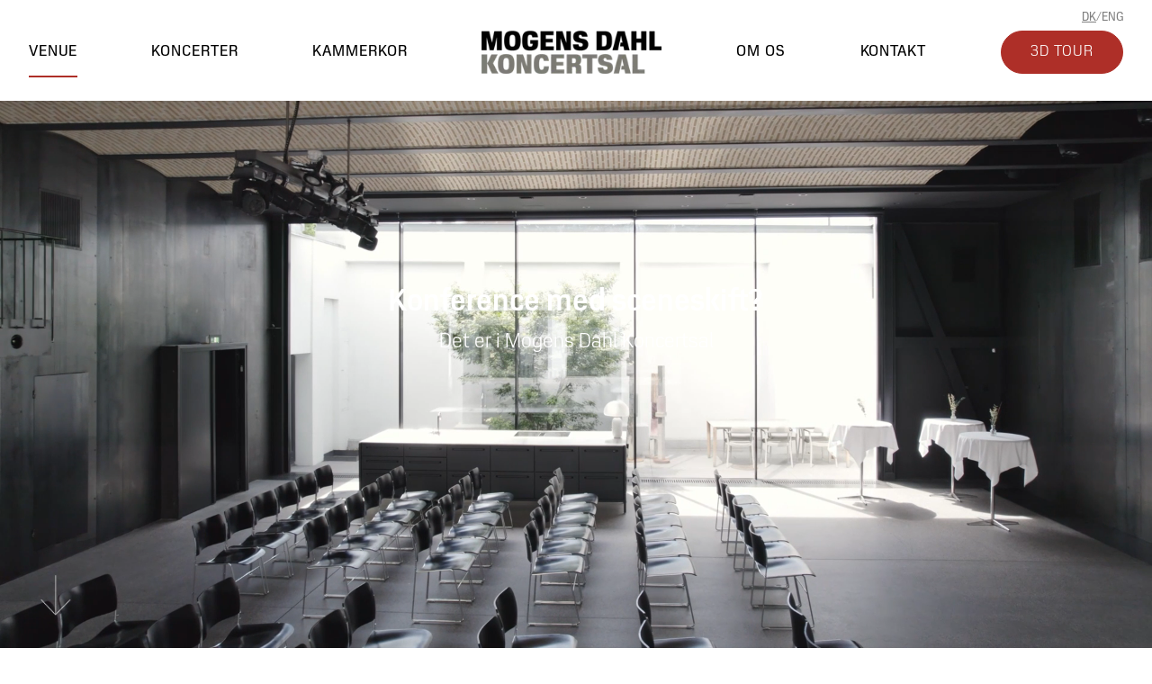

--- FILE ---
content_type: text/css; charset=utf-8
request_url: https://mogensdahl.dk/_next/static/css/0fc4e12b2ff12621.css
body_size: -250
content:
@font-face{font-family:JPSepecialSans;src:url(/_next/static/media/6fd189b9dca7f92a-s.p.otf) format("opentype");font-display:swap;font-weight:800;font-style:normal}@font-face{font-family:JPSepecialSans;src:url(/_next/static/media/538333f96118dbae-s.p.otf) format("opentype");font-display:swap;font-weight:700;font-style:normal}@font-face{font-family:JPSepecialSans;src:url(/_next/static/media/6a368fe93e2a1d80-s.p.otf) format("opentype");font-display:swap;font-weight:600;font-style:normal}@font-face{font-family:JPSepecialSans;src:url(/_next/static/media/4e9ef8ce4a7375de-s.p.otf) format("opentype");font-display:swap;font-weight:500;font-style:normal}@font-face{font-family:JPSepecialSans;src:url(/_next/static/media/95e682243a28c951-s.p.otf) format("opentype");font-display:swap;font-weight:400;font-style:normal}@font-face{font-family:JPSepecialSans Fallback;src:local("Arial");ascent-override:85.30%;descent-override:28.43%;line-gap-override:0.00%;size-adjust:87.93%}.__className_4041c6{font-family:JPSepecialSans,JPSepecialSans Fallback}

--- FILE ---
content_type: application/javascript; charset=utf-8
request_url: https://mogensdahl.dk/_next/static/chunks/a74a27d9-8e6c415e46264761.js
body_size: 231827
content:
"use strict";(self.webpackChunk_N_E=self.webpackChunk_N_E||[]).push([[6674],{23634:(e,t,n)=>{let l,a;n.r(t),n.d(t,{Account:()=>fy,ActionsProvider:()=>fC,AnimateHeight:()=>a2,AppHeader:()=>fW,ArrayField:()=>hI,AuthProvider:()=>ly,Banner:()=>tn,BlocksDrawer:()=>ob,BlocksField:()=>o_,BrowseByFolderButton:()=>vi,BulkUploadDrawer:()=>hd,BulkUploadProvider:()=>hv,Button:()=>tD,CalendarIcon:()=>s.m,Card:()=>fY,CheckIcon:()=>aK,CheckboxField:()=>a$,CheckboxInput:()=>aQ,ChevronIcon:()=>tl,ClientFunctionProvider:()=>vZ,CloseMenuIcon:()=>fj,CodeBlockIcon:()=>vz,CodeEdiftor:()=>i.k,CodeEditorLazy:()=>oN,CodeField:()=>oD,Collapsible:()=>a9,CollapsibleField:()=>oR,ConfigProvider:()=>i.a,ConfirmPasswordField:()=>hM,ConfirmationModal:()=>lh,CopyIcon:()=>tO,CopyLocaleData:()=>fX,CopyToClipboard:()=>pW,DateCell:()=>cK,DateCondition:()=>gm,DatePicker:()=>s.n,DateTimeField:()=>sG,DefaultBlockImage:()=>oh,DefaultBrowseByFolderView:()=>bY,DefaultCell:()=>c2,DefaultCollectionFolderView:()=>bz,DefaultEditView:()=>yu,DefaultListView:()=>bC,DeleteMany:()=>f4,DocumentControls:()=>mN,DocumentEventsProvider:()=>dX,DocumentFields:()=>d1,DocumentIcon:()=>vc,DocumentInfoProvider:()=>aA,DocumentLocked:()=>fh,DocumentTakeOver:()=>fu,DragHandleIcon:()=>a3,Drawer:()=>ls,DrawerContentContainer:()=>pn,DrawerToggler:()=>li,Dropzone:()=>dS,EditDepthProvider:()=>nr,EditIcon:()=>ta,EditMany:()=>mW,EditUpload:()=>pU,EmailAndUsernameFields:()=>bf,EmailField:()=>sQ,EntityVisibilityProvider:()=>v9,ErrorIcon:()=>vK,ErrorPill:()=>nt,ExternalLinkIcon:()=>md,FieldContext:()=>aM,FieldDescription:()=>nl,FieldDiffContainer:()=>yh,FieldDiffLabel:()=>yd,FieldError:()=>na,FieldLabel:()=>lR,FieldPathContext:()=>aF,File:()=>cY,FileDetails:()=>pX,FolderFileTable:()=>vj,FolderIcon:()=>d3,FolderProvider:()=>d6,FolderTypeField:()=>vs,Form:()=>dn,FormLoadingOverlayToggle:()=>cS,FormSubmit:()=>d7,FullscreenModal:()=>mY,GenerateConfirmation:()=>mG,GridViewIcon:()=>vq,GroupByHeader:()=>g5,GroupByPageControls:()=>vn,GroupField:()=>s2,Gutter:()=>ll,Hamburger:()=>fk,HiddenField:()=>s6,HydrateAuthProvider:()=>mX,InfoIcon:()=>vY,ItemCardGrid:()=>vT,JSONField:()=>uu,JoinField:()=>uc,LeaveWithoutSaving:()=>fi,LineIcon:()=>aY,Link:()=>te,LinkIcon:()=>to,ListControls:()=>gL,ListDrawerContextProvider:()=>s8,ListHeader:()=>g2,ListQueryProvider:()=>ca,ListSelection:()=>gq,ListViewIcon:()=>vW,LivePreviewProvider:()=>v6,LivePreviewWindow:()=>b7,LoadingOverlay:()=>cC,LoadingOverlayToggle:()=>cj,LocaleProvider:()=>lE,Locked:()=>mc,LogOutIcon:()=>vl,Logout:()=>va,MenuIcon:()=>fS,MinimizeMaximizeIcon:()=>vV,Modal:()=>nH,MoreIcon:()=>tL,MoveDocToFolder:()=>pk,MoveDocToFolderButton:()=>pE,MoveFolderIcon:()=>vH,NavGroup:()=>vr,NavToggler:()=>fF,NullifyLocaleField:()=>aZ,NumberCondition:()=>gg,NumberField:()=>ud,OperationProvider:()=>aL,OrderableTable:()=>h7,PageConfigProvider:()=>i.c,Pagination:()=>ul,ParamsProvider:()=>bt,PasswordField:()=>hU,PayloadIcon:()=>fI,PerPage:()=>g9,Pill:()=>ol,PillSelector:()=>cp,PlusIcon:()=>tr,PointField:()=>uh,Popup:()=>t_,PopupList:()=>ts,PreferencesProvider:()=>lj,PreviewButton:()=>mp,PreviewSizes:()=>p0,ProgressBar:()=>v4,PublishButton:()=>my,PublishMany:()=>gF,QueryPresetsAccessCell:()=>fn,QueryPresetsColumnField:()=>fl,QueryPresetsColumnsCell:()=>fe,QueryPresetsWhereCell:()=>ft,QueryPresetsWhereField:()=>fo,RadioGroupField:()=>uv,ReactSelect:()=>sq,RelationshipCondition:()=>gC,RelationshipField:()=>uW,RelationshipInput:()=>uq,RelationshipProvider:()=>cM,RelationshipTable:()=>ur,RenderCustomComponent:()=>ed,RenderDefaultCell:()=>c8,RenderFields:()=>hR,RenderTitle:()=>vO,RichTextField:()=>uK,RootProvider:()=>bh,RouteCacheProvider:()=>d8,RouteTransitionProvider:()=>e6,RowField:()=>uY,RowLabel:()=>eU,RowLabelProvider:()=>eB,SaveButton:()=>mC,SaveDraftButton:()=>mj,ScrollInfoProvider:()=>br,SearchFilter:()=>gp,SearchIcon:()=>of,SearchParamsProvider:()=>bu,SectionTitle:()=>ow,Select:()=>sq,SelectAll:()=>bg,SelectCondition:()=>gj,SelectField:()=>uX,SelectInput:()=>uG,SelectMany:()=>by,SelectRow:()=>bb,SelectionProvider:()=>f1,ServerFunctionsContext:()=>co,ServerFunctionsProvider:()=>ci,SetDocumentStepNav:()=>yi,SetDocumentTitle:()=>ys,SetStepNav:()=>fU,ShimmerEffect:()=>i.e,SlugField:()=>vM,SortColumn:()=>vI,SortHeader:()=>h2,SortRow:()=>h5,StaggeredShimmers:()=>i.f,SuccessIcon:()=>vG,SwapIcon:()=>ti,TabComponent:()=>da,Table:()=>mm,TableColumnsProvider:()=>cu,TabsField:()=>ds,TabsProvider:()=>sJ,TextCondition:()=>g_,TextField:()=>dg,TextInput:()=>dh,TextareaField:()=>db,TextareaInput:()=>dv,ThemeProvider:()=>i.h,Thumbnail:()=>cQ,TimezonePicker:()=>sK,Tooltip:()=>tk,Translation:()=>ps,TranslationProvider:()=>s.c,UIField:()=>dy,UnpublishMany:()=>gV,Upload:()=>p4,UploadEditsProvider:()=>ak,UploadField:()=>hP,UploadHandlersProvider:()=>u3,UploadInput:()=>hD,ViewDescription:()=>ff,WarningIcon:()=>vQ,WatchChildErrors:()=>oT,WatchCondition:()=>aU,WindowInfoProvider:()=>bi,XIcon:()=>s.a,allFieldComponents:()=>hH,defaultTheme:()=>i.g,documentDrawerBaseClass:()=>cT,fieldBaseClass:()=>aq,fieldComponents:()=>hV,fieldReducer:()=>de,formatDrawerSlug:()=>lr,formatTimeToNow:()=>ab,getHTMLDiffComponents:()=>mO,parseSearchParams:()=>s7,toast:()=>eZ,useActions:()=>fw,useAddClientFunction:()=>vJ,useAllFormFields:()=>eI,useAuth:()=>lx,useBulkUpload:()=>hb,useBulkUploadDrawerSlug:()=>hy,useCellProps:()=>c4,useClickOutside:()=>mB,useClickOutsideContext:()=>mM,useClientFunctions:()=>v0,useCollapsible:()=>a4,useConfig:()=>i.b,useDebounce:()=>cO,useDebouncedCallback:()=>uk,useDebouncedEffect:()=>u0,useDelay:()=>i.d,useDelayedRender:()=>cm,useDocumentDrawer:()=>cL,useDocumentDrawerContext:()=>cD,useDocumentEvents:()=>d$,useDocumentForm:()=>eD,useDocumentInfo:()=>aP,useDocumentTitle:()=>aj,useDrawerSlug:()=>la,useEditDepth:()=>ni,useEffectEvent:()=>lg,useEntityVisibility:()=>v7,useField:()=>aB,useFieldPath:()=>aI,useFolder:()=>d5,useForm:()=>eE,useFormBackgroundProcessing:()=>eR,useFormFields:()=>eF,useFormInitializing:()=>eO,useFormModified:()=>eL,useFormProcessing:()=>eA,useFormSubmitted:()=>eT,useHotkey:()=>hY,useIntersect:()=>tw,useListDrawer:()=>uS,useListDrawerContext:()=>s9,useListQuery:()=>ct,useListRelationships:()=>cB,useLivePreviewContext:()=>f7,useLocale:()=>lP,useModal:()=>nN,useNav:()=>fA,useOperation:()=>aO,useParams:()=>bn,usePayloadAPI:()=>h$,usePreferences:()=>lS,useResize:()=>hZ,useRouteCache:()=>d9,useRouteTransition:()=>e4,useRowLabel:()=>ez,useScrollInfo:()=>ba,useSearchParams:()=>bd,useSelection:()=>f3,useServerFunctions:()=>cr,useStepNav:()=>fM,useTableColumns:()=>cc,useTheme:()=>i.i,useThrottledEffect:()=>lF,useTranslation:()=>s.d,useUploadControls:()=>dC,useUploadEdits:()=>aN,useUploadHandlers:()=>u2,useUseTitleField:()=>hJ,useWatchForm:()=>eP,useWindowInfo:()=>bs,withCondition:()=>aV});var o=n(91483),r=n(58298),i=n(96362),s=n(62844),c=n(31682),u=n(98571),d=n(86178),p=n(43914),h=n(31007),f=n(94797),m=n(12055),g=n(86433),v=n(54697),b=n(13980),y=n(64009),x=n(13164),w=n(44330),C=n(43485),j=n(93734),S=n(79346),_=n(49330),k=n(18922),N=n(26910),E=n(66429),D=n(18363),P=n(9211),T=n(22251),A=n(31828),R=n(74851),L=n(96202),O=n(87838),F=n(41728),I=n(23956),M=n(62848),B=n(66097),z=n(81538),U=n(70099);n(96698);var V=n(35828),H=n(79715),q=n(27081),W=n(97358),K=n(67745),Y=n(15070),G=n(10632),Q=n(49143),X=n(5155),$=n(81337),Z=n(55036),J=n(44525).hp,ee=(0,c.c)(e=>{function t(e,t){var n=e.length;for(e.push(t);0<n;){var l=n-1>>>1,o=e[l];if(0<a(o,t))e[l]=t,e[n]=o,n=l;else break}}function n(e){return 0===e.length?null:e[0]}function l(e){if(0===e.length)return null;var t=e[0],n=e.pop();if(n!==t){e[0]=n;for(var l=0,o=e.length,r=o>>>1;l<r;){var i=2*(l+1)-1,s=e[i],c=i+1,u=e[c];if(0>a(s,n))c<o&&0>a(u,s)?(e[l]=u,e[c]=n,l=c):(e[l]=s,e[i]=n,l=i);else if(c<o&&0>a(u,n))e[l]=u,e[c]=n,l=c;else break}}return t}function a(e,t){var n=e.sortIndex-t.sortIndex;return 0!==n?n:e.id-t.id}e.unstable_now=void 0,"object"==typeof performance&&"function"==typeof performance.now?(s=performance,e.unstable_now=function(){return s.now()}):(u=(c=Date).now(),e.unstable_now=function(){return c.now()-u});var o,r,i,s,c,u,d=[],p=[],h=1,f=null,m=3,g=!1,v=!1,b=!1,y="function"==typeof setTimeout?setTimeout:null,x="function"==typeof clearTimeout?clearTimeout:null,w="u">typeof setImmediate?setImmediate:null;function C(e){for(var a=n(p);null!==a;){if(null===a.callback)l(p);else if(a.startTime<=e)l(p),a.sortIndex=a.expirationTime,t(d,a);else break;a=n(p)}}function j(e){if(b=!1,C(e),!v)if(null!==n(d))v=!0,P();else{var t=n(p);null!==t&&T(j,t.startTime-e)}}var S=!1,_=-1,k=5,N=-1;function E(){return!(e.unstable_now()-N<k)}function D(){if(S){var t=e.unstable_now();N=t;var a=!0;try{e:{v=!1,b&&(b=!1,x(_),_=-1),g=!0;var r=m;try{t:{for(C(t),f=n(d);null!==f&&!(f.expirationTime>t&&E());){var i=f.callback;if("function"==typeof i){f.callback=null,m=f.priorityLevel;var s=i(f.expirationTime<=t);if(t=e.unstable_now(),"function"==typeof s){f.callback=s,C(t),a=!0;break t}f===n(d)&&l(d),C(t)}else l(d);f=n(d)}if(null!==f)a=!0;else{var c=n(p);null!==c&&T(j,c.startTime-t),a=!1}}break e}finally{f=null,m=r,g=!1}}}finally{a?o():S=!1}}}function P(){S||(S=!0,o())}function T(t,n){_=y(function(){t(e.unstable_now())},n)}"function"==typeof w?o=function(){w(D)}:"u">typeof MessageChannel?(i=(r=new MessageChannel).port2,r.port1.onmessage=D,o=function(){i.postMessage(null)}):o=function(){y(D,0)},e.unstable_IdlePriority=5,e.unstable_ImmediatePriority=1,e.unstable_LowPriority=4,e.unstable_NormalPriority=3,e.unstable_Profiling=null,e.unstable_UserBlockingPriority=2,e.unstable_cancelCallback=function(e){e.callback=null},e.unstable_continueExecution=function(){v||g||(v=!0,P())},e.unstable_forceFrameRate=function(e){0>e||125<e?console.error("forceFrameRate takes a positive int between 0 and 125, forcing frame rates higher than 125 fps is not supported"):k=0<e?Math.floor(1e3/e):5},e.unstable_getCurrentPriorityLevel=function(){return m},e.unstable_getFirstCallbackNode=function(){return n(d)},e.unstable_next=function(e){switch(m){case 1:case 2:case 3:var t=3;break;default:t=m}var n=m;m=t;try{return e()}finally{m=n}},e.unstable_pauseExecution=function(){},e.unstable_requestPaint=function(){},e.unstable_runWithPriority=function(e,t){switch(e){case 1:case 2:case 3:case 4:case 5:break;default:e=3}var n=m;m=e;try{return t()}finally{m=n}},e.unstable_scheduleCallback=function(l,a,o){var r=e.unstable_now();switch(o="object"==typeof o&&null!==o&&"number"==typeof(o=o.delay)&&0<o?r+o:r,l){case 1:var i=-1;break;case 2:i=250;break;case 5:i=0x3fffffff;break;case 4:i=1e4;break;default:i=5e3}return i=o+i,l={id:h++,callback:a,priorityLevel:l,startTime:o,expirationTime:i,sortIndex:-1},o>r?(l.sortIndex=o,t(p,l),null===n(d)&&l===n(p)&&(b?(x(_),_=-1):b=!0,T(j,o-r))):(l.sortIndex=i,t(d,l),v||g||(v=!0,P())),l},e.unstable_shouldYield=E,e.unstable_wrapCallback=function(e){var t=m;return function(){var n=m;m=t;try{return e.apply(this,arguments)}finally{m=n}}}}),et=(0,c.c)((e,t)=>{t.exports=ee()}),en=(0,c.c)(e=>{var t="function"==typeof Symbol&&Symbol.for,n=t?Symbol.for("react.element"):60103,l=t?Symbol.for("react.portal"):60106,a=t?Symbol.for("react.fragment"):60107,o=t?Symbol.for("react.strict_mode"):60108,r=t?Symbol.for("react.profiler"):60114,i=t?Symbol.for("react.provider"):60109,s=t?Symbol.for("react.context"):60110,c=t?Symbol.for("react.async_mode"):60111,u=t?Symbol.for("react.concurrent_mode"):60111,d=t?Symbol.for("react.forward_ref"):60112,p=t?Symbol.for("react.suspense"):60113,h=t?Symbol.for("react.suspense_list"):60120,f=t?Symbol.for("react.memo"):60115,m=t?Symbol.for("react.lazy"):60116,g=t?Symbol.for("react.block"):60121,v=t?Symbol.for("react.fundamental"):60117,b=t?Symbol.for("react.responder"):60118,y=t?Symbol.for("react.scope"):60119;function x(e){if("object"==typeof e&&null!==e){var t=e.$$typeof;switch(t){case n:switch(e=e.type){case c:case u:case a:case r:case o:case p:return e;default:switch(e=e&&e.$$typeof){case s:case d:case m:case f:case i:return e;default:return t}}case l:return t}}}function w(e){return x(e)===u}e.AsyncMode=c,e.ConcurrentMode=u,e.ContextConsumer=s,e.ContextProvider=i,e.Element=n,e.ForwardRef=d,e.Fragment=a,e.Lazy=m,e.Memo=f,e.Portal=l,e.Profiler=r,e.StrictMode=o,e.Suspense=p,e.isAsyncMode=function(e){return w(e)||x(e)===c},e.isConcurrentMode=w,e.isContextConsumer=function(e){return x(e)===s},e.isContextProvider=function(e){return x(e)===i},e.isElement=function(e){return"object"==typeof e&&null!==e&&e.$$typeof===n},e.isForwardRef=function(e){return x(e)===d},e.isFragment=function(e){return x(e)===a},e.isLazy=function(e){return x(e)===m},e.isMemo=function(e){return x(e)===f},e.isPortal=function(e){return x(e)===l},e.isProfiler=function(e){return x(e)===r},e.isStrictMode=function(e){return x(e)===o},e.isSuspense=function(e){return x(e)===p},e.isValidElementType=function(e){return"string"==typeof e||"function"==typeof e||e===a||e===u||e===r||e===o||e===p||e===h||"object"==typeof e&&null!==e&&(e.$$typeof===m||e.$$typeof===f||e.$$typeof===i||e.$$typeof===s||e.$$typeof===d||e.$$typeof===v||e.$$typeof===b||e.$$typeof===y||e.$$typeof===g)},e.typeOf=x}),el=(0,c.c)((e,t)=>{t.exports=en()}),ea=(0,c.c)((e,t)=>{var n=el(),l={childContextTypes:!0,contextType:!0,contextTypes:!0,defaultProps:!0,displayName:!0,getDefaultProps:!0,getDerivedStateFromError:!0,getDerivedStateFromProps:!0,mixins:!0,propTypes:!0,type:!0},a={name:!0,length:!0,prototype:!0,caller:!0,callee:!0,arguments:!0,arity:!0},o={$$typeof:!0,compare:!0,defaultProps:!0,displayName:!0,propTypes:!0,type:!0},r={};function i(e){return n.isMemo(e)?o:r[e.$$typeof]||l}r[n.ForwardRef]={$$typeof:!0,render:!0,defaultProps:!0,displayName:!0,propTypes:!0},r[n.Memo]=o;var s=Object.defineProperty,c=Object.getOwnPropertyNames,u=Object.getOwnPropertySymbols,d=Object.getOwnPropertyDescriptor,p=Object.getPrototypeOf,h=Object.prototype;t.exports=function e(t,n,l){if("string"!=typeof n){if(h){var o=p(n);o&&o!==h&&e(t,o,l)}var r=c(n);u&&(r=r.concat(u(n)));for(var f=i(t),m=i(n),g=0;g<r.length;++g){var v=r[g];if(!a[v]&&!(l&&l[v])&&!(m&&m[v])&&!(f&&f[v])){var b=d(n,v);try{s(t,v,b)}catch(e){}}}}return t}}),eo=(0,c.c)((e,t)=>{var n=Math.floor(0xffffff*Math.random()),l=d.index=parseInt(0xffffff*Math.random(),10),a=(typeof Z>"u"||"number"!=typeof Z.pid?Math.floor(1e5*Math.random()):Z.pid)%65535,o=(()=>{try{return _Buffer}catch(e){try{return J}catch(e){return null}}})(),r=function(e){return!!(null!=e&&e.constructor&&"function"==typeof e.constructor.isBuffer&&e.constructor.isBuffer(e))},i=[];for(s=0;s<256;s++)i[s]=(s<=15?"0":"")+s.toString(16);var s,c=RegExp("^[0-9a-fA-F]{24}$"),u=[];for(s=0;s<10;)u[48+s]=s++;for(;s<16;)u[55+s]=u[87+s]=s++;function d(e){if(!(this instanceof d))return new d(e);if(e&&(e instanceof d||"ObjectID"===e._bsontype))return e;if(this._bsontype="ObjectID",null==e||"number"==typeof e){this.id=this.generate(e);return}var t=d.isValid(e);if(!t&&null!=e)throw Error("Argument passed in must be a single String of 12 bytes or a string of 24 hex characters");if(t&&"string"==typeof e&&24===e.length)return d.createFromHexString(e);if(null!=e&&12===e.length)this.id=e;else{if(null!=e&&"function"==typeof e.toHexString)return e;throw Error("Argument passed in must be a single String of 12 bytes or a string of 24 hex characters")}}t.exports=d,d.default=d,d.createFromTime=function(e){var t,n;return new d((t=8,(8===(n=(n=e=parseInt(e,10)%0xffffffff).toString(16)).length?n:"00000000".substring(n.length,t)+n)+"0000000000000000"))},d.createFromHexString=function(e){if(typeof e>"u"||null!=e&&24!==e.length)throw Error("Argument passed in must be a single String of 12 bytes or a string of 24 hex characters");for(var t="",n=0;n<24;)t+=String.fromCharCode(u[e.charCodeAt(n++)]<<4|u[e.charCodeAt(n++)]);return new d(t)},d.isValid=function(e){return null!=e&&("number"==typeof e||("string"==typeof e?12===e.length||24===e.length&&c.test(e):e instanceof d||(r(e)?d.isValid(e.toString("hex")):"function"==typeof e.toHexString&&!!o&&(e.id instanceof o||"string"==typeof e.id)&&(12===e.id.length||24===e.id.length&&c.test(e.id)))))},d.prototype={constructor:d,toHexString:function(){if(!this.id||!this.id.length)throw Error("invalid ObjectId, ObjectId.id must be either a string or a Buffer, but is ["+JSON.stringify(this.id)+"]");if(24===this.id.length)return this.id;if(r(this.id))return this.id.toString("hex");for(var e="",t=0;t<this.id.length;t++)e+=i[this.id.charCodeAt(t)];return e},equals:function(e){return e instanceof d?this.toString()===e.toString():"string"==typeof e&&d.isValid(e)&&12===e.length&&r(this.id)?e===this.id.toString("binary"):"string"==typeof e&&d.isValid(e)&&24===e.length?e.toLowerCase()===this.toHexString():"string"==typeof e&&d.isValid(e)&&12===e.length?e===this.id:null!=e&&(e instanceof d||!!e.toHexString)&&e.toHexString()===this.toHexString()},getTimestamp:function(){var e,t=new Date;return e=r(this.id)?this.id[3]|this.id[2]<<8|this.id[1]<<16|this.id[0]<<24:this.id.charCodeAt(3)|this.id.charCodeAt(2)<<8|this.id.charCodeAt(1)<<16|this.id.charCodeAt(0)<<24,t.setTime(1e3*Math.floor(e)),t},generate:function(e){"number"!=typeof e&&(e=~~(Date.now()/1e3)),e=parseInt(e,10)%0xffffffff;var t=l=(l+1)%0xffffff;return String.fromCharCode(e>>24&255,e>>16&255,e>>8&255,255&e,n>>16&255,n>>8&255,255&n,a>>8&255,255&a,t>>16&255,t>>8&255,255&t)}};var p=Symbol&&Symbol.for&&Symbol.for("nodejs.util.inspect.custom")||"inspect";d.prototype[p]=function(){return"ObjectID("+this+")"},d.prototype.toJSON=d.prototype.toHexString,d.prototype.toString=d.prototype.toHexString}),er=(0,c.c)((e,t)=>{function n(e){return void 0===e}function l(e){return e===Object(e)}function a(e){return Array.isArray(e)}function o(e,t){return t?l(e)&&!n(e.uri):l(e)&&"number"==typeof e.size&&"string"==typeof e.type&&"function"==typeof e.slice}function r(e){return!n(e)&&e}t.exports={serialize:function e(t,i,s,c){i=i||{},s=s||new FormData,i.indices=r(i.indices),i.nullsAsUndefineds=r(i.nullsAsUndefineds),i.booleansAsIntegers=r(i.booleansAsIntegers),i.allowEmptyArrays=r(i.allowEmptyArrays),i.noAttributesWithArrayNotation=r(i.noAttributesWithArrayNotation),i.noFilesWithArrayNotation=r(i.noFilesWithArrayNotation),i.dotsForObjectNotation=r(i.dotsForObjectNotation);let u="function"==typeof s.getParts;return n(t)||(null===t?i.nullsAsUndefineds||s.append(c,""):"boolean"==typeof t?i.booleansAsIntegers?s.append(c,+!!t):s.append(c,t):a(t)?t.length?t.forEach((t,n)=>{var a;let r=c+"["+(i.indices?n:"")+"]";(i.noAttributesWithArrayNotation||i.noFilesWithArrayNotation&&o(a=t,u)&&"string"==typeof a.name&&(l(a.lastModifiedDate)||"number"==typeof a.lastModified))&&(r=c),e(t,i,s,r)}):i.allowEmptyArrays&&s.append(i.noAttributesWithArrayNotation?c:c+"[]",""):t instanceof Date?s.append(c,t.toISOString()):l(t)&&!o(t,u)?Object.keys(t).forEach(n=>{let l=t[n];if(a(l))for(;n.length>2&&n.lastIndexOf("[]")===n.length-2;)n=n.substring(0,n.length-2);let o=c?i.dotsForObjectNotation?c+"."+n:c+"["+n+"]":n;e(l,i,s,o)}):s.append(c,t)),s}}}),ei=(0,c.c)((e,t)=>{!function(){var e="ABCDEFGHIJKLMNOPQRSTUVWXYZabcdefghijklmnopqrstuvwxyz0123456789+/",n={rotl:function(e,t){return e<<t|e>>>32-t},rotr:function(e,t){return e<<32-t|e>>>t},endian:function(e){if(e.constructor==Number)return 0xff00ff&n.rotl(e,8)|0xff00ff00&n.rotl(e,24);for(var t=0;t<e.length;t++)e[t]=n.endian(e[t]);return e},randomBytes:function(e){for(var t=[];e>0;e--)t.push(Math.floor(256*Math.random()));return t},bytesToWords:function(e){for(var t=[],n=0,l=0;n<e.length;n++,l+=8)t[l>>>5]|=e[n]<<24-l%32;return t},wordsToBytes:function(e){for(var t=[],n=0;n<32*e.length;n+=8)t.push(e[n>>>5]>>>24-n%32&255);return t},bytesToHex:function(e){for(var t=[],n=0;n<e.length;n++)t.push((e[n]>>>4).toString(16)),t.push((15&e[n]).toString(16));return t.join("")},hexToBytes:function(e){for(var t=[],n=0;n<e.length;n+=2)t.push(parseInt(e.substr(n,2),16));return t},bytesToBase64:function(t){for(var n=[],l=0;l<t.length;l+=3)for(var a=t[l]<<16|t[l+1]<<8|t[l+2],o=0;o<4;o++)8*l+6*o<=8*t.length?n.push(e.charAt(a>>>6*(3-o)&63)):n.push("=");return n.join("")},base64ToBytes:function(t){t=t.replace(/[^A-Z0-9+\/]/ig,"");for(var n=[],l=0,a=0;l<t.length;a=++l%4)0!=a&&n.push((e.indexOf(t.charAt(l-1))&Math.pow(2,-2*a+8)-1)<<2*a|e.indexOf(t.charAt(l))>>>6-2*a);return n}};t.exports=n}()}),es=(0,c.c)((e,t)=>{var n={utf8:{stringToBytes:function(e){return n.bin.stringToBytes(unescape(encodeURIComponent(e)))},bytesToString:function(e){return decodeURIComponent(escape(n.bin.bytesToString(e)))}},bin:{stringToBytes:function(e){for(var t=[],n=0;n<e.length;n++)t.push(255&e.charCodeAt(n));return t},bytesToString:function(e){for(var t=[],n=0;n<e.length;n++)t.push(String.fromCharCode(e[n]));return t.join("")}}};t.exports=n}),ec=(0,c.c)((e,t)=>{function n(e){return!!e.constructor&&"function"==typeof e.constructor.isBuffer&&e.constructor.isBuffer(e)}t.exports=function(e){var t;return null!=e&&(n(e)||"function"==typeof(t=e).readFloatLE&&"function"==typeof t.slice&&n(t.slice(0,0))||!!e._isBuffer)}}),eu=(0,c.c)((e,t)=>{!function(){var e=ei(),n=es().utf8,l=ec(),a=es().bin,o=function(t,r){t.constructor==String?t=r&&"binary"===r.encoding?a.stringToBytes(t):n.stringToBytes(t):l(t)?t=Array.prototype.slice.call(t,0):Array.isArray(t)||t.constructor===Uint8Array||(t=t.toString());for(var i=e.bytesToWords(t),s=8*t.length,c=0x67452301,u=-0x10325477,d=-0x67452302,p=0x10325476,h=0;h<i.length;h++)i[h]=(i[h]<<8|i[h]>>>24)&0xff00ff|(i[h]<<24|i[h]>>>8)&0xff00ff00;i[s>>>5]|=128<<s%32,i[(s+64>>>9<<4)+14]=s;for(var f=o._ff,m=o._gg,g=o._hh,v=o._ii,h=0;h<i.length;h+=16){var b=c,y=u,x=d,w=p;c=f(c,u,d,p,i[h+0],7,-0x28955b88),p=f(p,c,u,d,i[h+1],12,-0x173848aa),d=f(d,p,c,u,i[h+2],17,0x242070db),u=f(u,d,p,c,i[h+3],22,-0x3e423112),c=f(c,u,d,p,i[h+4],7,-0xa83f051),p=f(p,c,u,d,i[h+5],12,0x4787c62a),d=f(d,p,c,u,i[h+6],17,-0x57cfb9ed),u=f(u,d,p,c,i[h+7],22,-0x2b96aff),c=f(c,u,d,p,i[h+8],7,0x698098d8),p=f(p,c,u,d,i[h+9],12,-0x74bb0851),d=f(d,p,c,u,i[h+10],17,-42063),u=f(u,d,p,c,i[h+11],22,-0x76a32842),c=f(c,u,d,p,i[h+12],7,0x6b901122),p=f(p,c,u,d,i[h+13],12,-0x2678e6d),d=f(d,p,c,u,i[h+14],17,-0x5986bc72),u=f(u,d,p,c,i[h+15],22,0x49b40821),c=m(c,u,d,p,i[h+1],5,-0x9e1da9e),p=m(p,c,u,d,i[h+6],9,-0x3fbf4cc0),d=m(d,p,c,u,i[h+11],14,0x265e5a51),u=m(u,d,p,c,i[h+0],20,-0x16493856),c=m(c,u,d,p,i[h+5],5,-0x29d0efa3),p=m(p,c,u,d,i[h+10],9,0x2441453),d=m(d,p,c,u,i[h+15],14,-0x275e197f),u=m(u,d,p,c,i[h+4],20,-0x182c0438),c=m(c,u,d,p,i[h+9],5,0x21e1cde6),p=m(p,c,u,d,i[h+14],9,-0x3cc8f82a),d=m(d,p,c,u,i[h+3],14,-0xb2af279),u=m(u,d,p,c,i[h+8],20,0x455a14ed),c=m(c,u,d,p,i[h+13],5,-0x561c16fb),p=m(p,c,u,d,i[h+2],9,-0x3105c08),d=m(d,p,c,u,i[h+7],14,0x676f02d9),u=m(u,d,p,c,i[h+12],20,-0x72d5b376),c=g(c,u,d,p,i[h+5],4,-378558),p=g(p,c,u,d,i[h+8],11,-0x788e097f),d=g(d,p,c,u,i[h+11],16,0x6d9d6122),u=g(u,d,p,c,i[h+14],23,-0x21ac7f4),c=g(c,u,d,p,i[h+1],4,-0x5b4115bc),p=g(p,c,u,d,i[h+4],11,0x4bdecfa9),d=g(d,p,c,u,i[h+7],16,-0x944b4a0),u=g(u,d,p,c,i[h+10],23,-0x41404390),c=g(c,u,d,p,i[h+13],4,0x289b7ec6),p=g(p,c,u,d,i[h+0],11,-0x155ed806),d=g(d,p,c,u,i[h+3],16,-0x2b10cf7b),u=g(u,d,p,c,i[h+6],23,0x4881d05),c=g(c,u,d,p,i[h+9],4,-0x262b2fc7),p=g(p,c,u,d,i[h+12],11,-0x1924661b),d=g(d,p,c,u,i[h+15],16,0x1fa27cf8),u=g(u,d,p,c,i[h+2],23,-0x3b53a99b),c=v(c,u,d,p,i[h+0],6,-0xbd6ddbc),p=v(p,c,u,d,i[h+7],10,0x432aff97),d=v(d,p,c,u,i[h+14],15,-0x546bdc59),u=v(u,d,p,c,i[h+5],21,-0x36c5fc7),c=v(c,u,d,p,i[h+12],6,0x655b59c3),p=v(p,c,u,d,i[h+3],10,-0x70f3336e),d=v(d,p,c,u,i[h+10],15,-1051523),u=v(u,d,p,c,i[h+1],21,-0x7a7ba22f),c=v(c,u,d,p,i[h+8],6,0x6fa87e4f),p=v(p,c,u,d,i[h+15],10,-0x1d31920),d=v(d,p,c,u,i[h+6],15,-0x5cfebcec),u=v(u,d,p,c,i[h+13],21,0x4e0811a1),c=v(c,u,d,p,i[h+4],6,-0x8ac817e),p=v(p,c,u,d,i[h+11],10,-0x42c50dcb),d=v(d,p,c,u,i[h+2],15,0x2ad7d2bb),u=v(u,d,p,c,i[h+9],21,-0x14792c6f),c=c+b>>>0,u=u+y>>>0,d=d+x>>>0,p=p+w>>>0}return e.endian([c,u,d,p])};o._ff=function(e,t,n,l,a,o,r){var i=e+(t&n|~t&l)+(a>>>0)+r;return(i<<o|i>>>32-o)+t},o._gg=function(e,t,n,l,a,o,r){var i=e+(t&l|n&~l)+(a>>>0)+r;return(i<<o|i>>>32-o)+t},o._hh=function(e,t,n,l,a,o,r){var i=e+(t^n^l)+(a>>>0)+r;return(i<<o|i>>>32-o)+t},o._ii=function(e,t,n,l,a,o,r){var i=e+(n^(t|~l))+(a>>>0)+r;return(i<<o|i>>>32-o)+t},o._blocksize=16,o._digestsize=16,t.exports=function(t,n){if(null==t)throw Error("Illegal argument "+t);var l=e.wordsToBytes(o(t,n));return n&&n.asBytes?l:n&&n.asString?a.bytesToString(l):e.bytesToHex(l)}}()});function ed(e){let{CustomComponent:t,Fallback:n}=e;return void 0!==t?t:n}var ep=(0,c.e)(et(),1),eh=Symbol(),ef=Symbol(),em=typeof window>"u"||/ServerSideRendering/.test(window.navigator&&window.navigator.userAgent)?o.useEffect:o.useLayoutEffect,eg=ep.unstable_runWithPriority?e=>{try{(0,ep.unstable_runWithPriority)(ep.unstable_NormalPriority,e)}catch(t){if("Not implemented."===t.message)e();else throw t}}:e=>e(),ev=e=>e;function eb(e,t){let{v:{current:n},n:{current:l},l:a}=(0,o.useContext)(e)[eh],r=t(n),[i,s]=(0,o.useReducer)((e,a)=>{if(!a)return[n,r];if("p"in a)throw a.p;if(a.n===l)return Object.is(e[1],r)?e:[n,r];try{if("v"in a){if(Object.is(e[0],a.v))return e;let n=t(a.v);return Object.is(e[1],n)?e:[a.v,n]}}catch(e){}return[...e]},[n,r]);return Object.is(i[1],r)||s(),em(()=>(a.add(s),()=>{a.delete(s)}),[a]),i[1]}var ey=(0,o.createContext)({}),ex=(0,o.createContext)({}),ew=(0,o.createContext)({}),eC=(0,o.createContext)(!1),ej=(0,o.createContext)(!1),eS=(0,o.createContext)(!1),e_=(0,o.createContext)(!1),ek=(0,o.createContext)(!1),eN=function(e){let t,n=(0,o.createContext)({[eh]:{v:{current:e},n:{current:-1},l:new Set,u:e=>e()}});return n[ef]=n.Provider,t=n.Provider,n.Provider=e=>{let{value:n,children:l}=e,a=(0,o.useRef)(n),r=(0,o.useRef)(0),[i,s]=(0,o.useState)(null);i&&(i(n),s(null));let c=(0,o.useRef)();if(!c.current){let e=new Set;c.current={[eh]:{v:a,n:r,l:e,u:(t,n)=>{r.current+=1;let l={n:r.current};(null==n?void 0:n.suspense)&&(l.n*=-1,l.p=new Promise(e=>{s(()=>t=>{l.v=t,delete l.p,e(t)})})),e.forEach(e=>e(l)),t()}}}}return em(()=>{a.current=n,r.current+=1,eg(()=>{c.current[eh].l.forEach(e=>{e({n:r.current,v:n})})})},[n]),(0,o.createElement)(t,{value:c.current},l)},delete n.Consumer,n}([{},()=>null]),eE=()=>(0,o.use)(ey),eD=()=>(0,o.use)(ex),eP=()=>(0,o.use)(ew),eT=()=>(0,o.use)(eC),eA=()=>(0,o.use)(ej),eR=()=>(0,o.use)(eS),eL=()=>(0,o.use)(e_),eO=()=>(0,o.use)(ek),eF=e=>eb(eN,e),eI=()=>eb(eN,ev),eM=o.createContext({data:{},path:"",rowNumber:void 0}),eB=e=>{let{children:t,path:n,rowNumber:l}=e,{getDataByPath:a,getSiblingData:r}=eP(),i=r(n),s=a(n)||i,c=o.useMemo(()=>({data:s,path:n,rowNumber:l}),[s,n,l]);return(0,u.jsx)(eM,{value:c,children:t})},ez=()=>o.use(eM),eU=e=>{let{className:t,CustomComponent:n,label:l,path:a,rowNumber:o}=e;return(0,u.jsx)(eB,{path:a,rowNumber:o,children:(0,u.jsx)(ed,{CustomComponent:n,Fallback:"string"==typeof l?(0,u.jsx)("span",{className:["row-label",t].filter(Boolean).join(" "),style:{pointerEvents:"none"},children:l}):l})})},eV=Array(12).fill(0),eH=e=>{let{visible:t,className:n}=e;return o.createElement("div",{className:["sonner-loading-wrapper",n].filter(Boolean).join(" "),"data-visible":t},o.createElement("div",{className:"sonner-spinner"},eV.map((e,t)=>o.createElement("div",{className:"sonner-loading-bar",key:"spinner-bar-".concat(t)}))))},eq=o.createElement("svg",{xmlns:"http://www.w3.org/2000/svg",viewBox:"0 0 20 20",fill:"currentColor",height:"20",width:"20"},o.createElement("path",{fillRule:"evenodd",d:"M10 18a8 8 0 100-16 8 8 0 000 16zm3.857-9.809a.75.75 0 00-1.214-.882l-3.483 4.79-1.88-1.88a.75.75 0 10-1.06 1.061l2.5 2.5a.75.75 0 001.137-.089l4-5.5z",clipRule:"evenodd"})),eW=o.createElement("svg",{xmlns:"http://www.w3.org/2000/svg",viewBox:"0 0 24 24",fill:"currentColor",height:"20",width:"20"},o.createElement("path",{fillRule:"evenodd",d:"M9.401 3.003c1.155-2 4.043-2 5.197 0l7.355 12.748c1.154 2-.29 4.5-2.599 4.5H4.645c-2.309 0-3.752-2.5-2.598-4.5L9.4 3.003zM12 8.25a.75.75 0 01.75.75v3.75a.75.75 0 01-1.5 0V9a.75.75 0 01.75-.75zm0 8.25a.75.75 0 100-1.5.75.75 0 000 1.5z",clipRule:"evenodd"})),eK=o.createElement("svg",{xmlns:"http://www.w3.org/2000/svg",viewBox:"0 0 20 20",fill:"currentColor",height:"20",width:"20"},o.createElement("path",{fillRule:"evenodd",d:"M18 10a8 8 0 11-16 0 8 8 0 0116 0zm-7-4a1 1 0 11-2 0 1 1 0 012 0zM9 9a.75.75 0 000 1.5h.253a.25.25 0 01.244.304l-.459 2.066A1.75 1.75 0 0010.747 15H11a.75.75 0 000-1.5h-.253a.25.25 0 01-.244-.304l.459-2.066A1.75 1.75 0 009.253 9H9z",clipRule:"evenodd"})),eY=o.createElement("svg",{xmlns:"http://www.w3.org/2000/svg",viewBox:"0 0 20 20",fill:"currentColor",height:"20",width:"20"},o.createElement("path",{fillRule:"evenodd",d:"M18 10a8 8 0 11-16 0 8 8 0 0116 0zm-8-5a.75.75 0 01.75.75v4.5a.75.75 0 01-1.5 0v-4.5A.75.75 0 0110 5zm0 10a1 1 0 100-2 1 1 0 000 2z",clipRule:"evenodd"})),eG=o.createElement("svg",{xmlns:"http://www.w3.org/2000/svg",width:"12",height:"12",viewBox:"0 0 24 24",fill:"none",stroke:"currentColor",strokeWidth:"1.5",strokeLinecap:"round",strokeLinejoin:"round"},o.createElement("line",{x1:"18",y1:"6",x2:"6",y2:"18"}),o.createElement("line",{x1:"6",y1:"6",x2:"18",y2:"18"})),eQ=1,eX=new class{constructor(){this.subscribe=e=>(this.subscribers.push(e),()=>{let t=this.subscribers.indexOf(e);this.subscribers.splice(t,1)}),this.publish=e=>{this.subscribers.forEach(t=>t(e))},this.addToast=e=>{this.publish(e),this.toasts=[...this.toasts,e]},this.create=e=>{var t;let{message:n,...l}=e,a="number"==typeof(null==e?void 0:e.id)||(null==(t=e.id)?void 0:t.length)>0?e.id:eQ++,o=this.toasts.find(e=>e.id===a),r=void 0===e.dismissible||e.dismissible;return o?this.toasts=this.toasts.map(t=>t.id===a?(this.publish({...t,...e,id:a,title:n}),{...t,...e,id:a,dismissible:r,title:n}):t):this.addToast({title:n,...l,dismissible:r,id:a}),a},this.dismiss=e=>(e||this.toasts.forEach(e=>{this.subscribers.forEach(t=>t({id:e.id,dismiss:!0}))}),this.subscribers.forEach(t=>t({id:e,dismiss:!0})),e),this.message=(e,t)=>this.create({...t,message:e}),this.error=(e,t)=>this.create({...t,message:e,type:"error"}),this.success=(e,t)=>this.create({...t,type:"success",message:e}),this.info=(e,t)=>this.create({...t,type:"info",message:e}),this.warning=(e,t)=>this.create({...t,type:"warning",message:e}),this.loading=(e,t)=>this.create({...t,type:"loading",message:e}),this.promise=(e,t)=>{let n;if(!t)return;void 0!==t.loading&&(n=this.create({...t,promise:e,type:"loading",message:t.loading,description:"function"!=typeof t.description?t.description:void 0}));let l=e instanceof Promise?e:e(),a=void 0!==n,r,i=l.then(async e=>{if(r=["resolve",e],o.isValidElement(e))a=!1,this.create({id:n,type:"default",message:e});else if(e$(e)&&!e.ok){a=!1;let l="function"==typeof t.error?await t.error("HTTP error! status: ".concat(e.status)):t.error,o="function"==typeof t.description?await t.description("HTTP error! status: ".concat(e.status)):t.description;this.create({id:n,type:"error",message:l,description:o})}else if(void 0!==t.success){a=!1;let l="function"==typeof t.success?await t.success(e):t.success,o="function"==typeof t.description?await t.description(e):t.description;this.create({id:n,type:"success",message:l,description:o})}}).catch(async e=>{if(r=["reject",e],void 0!==t.error){a=!1;let l="function"==typeof t.error?await t.error(e):t.error,o="function"==typeof t.description?await t.description(e):t.description;this.create({id:n,type:"error",message:l,description:o})}}).finally(()=>{var e;a&&(this.dismiss(n),n=void 0),null==(e=t.finally)||e.call(t)}),s=()=>new Promise((e,t)=>i.then(()=>"reject"===r[0]?t(r[1]):e(r[1])).catch(t));return"string"!=typeof n&&"number"!=typeof n?{unwrap:s}:Object.assign(n,{unwrap:s})},this.custom=(e,t)=>{let n=(null==t?void 0:t.id)||eQ++;return this.create({jsx:e(n),id:n,...t}),n},this.subscribers=[],this.toasts=[]}},e$=e=>e&&"object"==typeof e&&"ok"in e&&"boolean"==typeof e.ok&&"status"in e&&"number"==typeof e.status,eZ=Object.assign((e,t)=>{let n=(null==t?void 0:t.id)||eQ++;return eX.addToast({title:e,...t,id:n}),n},{success:eX.success,info:eX.info,warning:eX.warning,error:eX.error,custom:eX.custom,message:eX.message,promise:eX.promise,dismiss:eX.dismiss,loading:eX.loading},{getHistory:()=>eX.toasts});function eJ(e){return void 0!==e.label}function e0(){for(var e=arguments.length,t=Array(e),n=0;n<e;n++)t[n]=arguments[n];return t.filter(Boolean).join(" ")}!function(e){let{insertAt:t}=arguments.length>1&&void 0!==arguments[1]?arguments[1]:{};if(!e||typeof document>"u")return;let n=document.head||document.getElementsByTagName("head")[0],l=document.createElement("style");l.type="text/css","top"===t&&n.firstChild?n.insertBefore(l,n.firstChild):n.appendChild(l),l.styleSheet?l.styleSheet.cssText=e:l.appendChild(document.createTextNode(e))}(':where(html[dir="ltr"]),:where([data-sonner-toaster][dir="ltr"]){--toast-icon-margin-start: -3px;--toast-icon-margin-end: 4px;--toast-svg-margin-start: -1px;--toast-svg-margin-end: 0px;--toast-button-margin-start: auto;--toast-button-margin-end: 0;--toast-close-button-start: 0;--toast-close-button-end: unset;--toast-close-button-transform: translate(-35%, -35%)}:where(html[dir="rtl"]),:where([data-sonner-toaster][dir="rtl"]){--toast-icon-margin-start: 4px;--toast-icon-margin-end: -3px;--toast-svg-margin-start: 0px;--toast-svg-margin-end: -1px;--toast-button-margin-start: 0;--toast-button-margin-end: auto;--toast-close-button-start: unset;--toast-close-button-end: 0;--toast-close-button-transform: translate(35%, -35%)}:where([data-sonner-toaster]){position:fixed;width:var(--width);font-family:ui-sans-serif,system-ui,-apple-system,BlinkMacSystemFont,Segoe UI,Roboto,Helvetica Neue,Arial,Noto Sans,sans-serif,Apple Color Emoji,Segoe UI Emoji,Segoe UI Symbol,Noto Color Emoji;--gray1: hsl(0, 0%, 99%);--gray2: hsl(0, 0%, 97.3%);--gray3: hsl(0, 0%, 95.1%);--gray4: hsl(0, 0%, 93%);--gray5: hsl(0, 0%, 90.9%);--gray6: hsl(0, 0%, 88.7%);--gray7: hsl(0, 0%, 85.8%);--gray8: hsl(0, 0%, 78%);--gray9: hsl(0, 0%, 56.1%);--gray10: hsl(0, 0%, 52.3%);--gray11: hsl(0, 0%, 43.5%);--gray12: hsl(0, 0%, 9%);--border-radius: 8px;box-sizing:border-box;padding:0;margin:0;list-style:none;outline:none;z-index:999999999;transition:transform .4s ease}:where([data-sonner-toaster][data-lifted="true"]){transform:translateY(-10px)}@media (hover: none) and (pointer: coarse){:where([data-sonner-toaster][data-lifted="true"]){transform:none}}:where([data-sonner-toaster][data-x-position="right"]){right:var(--offset-right)}:where([data-sonner-toaster][data-x-position="left"]){left:var(--offset-left)}:where([data-sonner-toaster][data-x-position="center"]){left:50%;transform:translate(-50%)}:where([data-sonner-toaster][data-y-position="top"]){top:var(--offset-top)}:where([data-sonner-toaster][data-y-position="bottom"]){bottom:var(--offset-bottom)}:where([data-sonner-toast]){--y: translateY(100%);--lift-amount: calc(var(--lift) * var(--gap));z-index:var(--z-index);position:absolute;opacity:0;transform:var(--y);filter:blur(0);touch-action:none;transition:transform .4s,opacity .4s,height .4s,box-shadow .2s;box-sizing:border-box;outline:none;overflow-wrap:anywhere}:where([data-sonner-toast][data-styled="true"]){padding:16px;background:var(--normal-bg);border:1px solid var(--normal-border);color:var(--normal-text);border-radius:var(--border-radius);box-shadow:0 4px 12px #0000001a;width:var(--width);font-size:13px;display:flex;align-items:center;gap:6px}:where([data-sonner-toast]:focus-visible){box-shadow:0 4px 12px #0000001a,0 0 0 2px #0003}:where([data-sonner-toast][data-y-position="top"]){top:0;--y: translateY(-100%);--lift: 1;--lift-amount: calc(1 * var(--gap))}:where([data-sonner-toast][data-y-position="bottom"]){bottom:0;--y: translateY(100%);--lift: -1;--lift-amount: calc(var(--lift) * var(--gap))}:where([data-sonner-toast]) :where([data-description]){font-weight:400;line-height:1.4;color:inherit}:where([data-sonner-toast]) :where([data-title]){font-weight:500;line-height:1.5;color:inherit}:where([data-sonner-toast]) :where([data-icon]){display:flex;height:16px;width:16px;position:relative;justify-content:flex-start;align-items:center;flex-shrink:0;margin-left:var(--toast-icon-margin-start);margin-right:var(--toast-icon-margin-end)}:where([data-sonner-toast][data-promise="true"]) :where([data-icon])>svg{opacity:0;transform:scale(.8);transform-origin:center;animation:sonner-fade-in .3s ease forwards}:where([data-sonner-toast]) :where([data-icon])>*{flex-shrink:0}:where([data-sonner-toast]) :where([data-icon]) svg{margin-left:var(--toast-svg-margin-start);margin-right:var(--toast-svg-margin-end)}:where([data-sonner-toast]) :where([data-content]){display:flex;flex-direction:column;gap:2px}[data-sonner-toast][data-styled=true] [data-button]{border-radius:4px;padding-left:8px;padding-right:8px;height:24px;font-size:12px;color:var(--normal-bg);background:var(--normal-text);margin-left:var(--toast-button-margin-start);margin-right:var(--toast-button-margin-end);border:none;cursor:pointer;outline:none;display:flex;align-items:center;flex-shrink:0;transition:opacity .4s,box-shadow .2s}:where([data-sonner-toast]) :where([data-button]):focus-visible{box-shadow:0 0 0 2px #0006}:where([data-sonner-toast]) :where([data-button]):first-of-type{margin-left:var(--toast-button-margin-start);margin-right:var(--toast-button-margin-end)}:where([data-sonner-toast]) :where([data-cancel]){color:var(--normal-text);background:rgba(0,0,0,.08)}:where([data-sonner-toast][data-theme="dark"]) :where([data-cancel]){background:rgba(255,255,255,.3)}:where([data-sonner-toast]) :where([data-close-button]){position:absolute;left:var(--toast-close-button-start);right:var(--toast-close-button-end);top:0;height:20px;width:20px;display:flex;justify-content:center;align-items:center;padding:0;color:var(--gray12);border:1px solid var(--gray4);transform:var(--toast-close-button-transform);border-radius:50%;cursor:pointer;z-index:1;transition:opacity .1s,background .2s,border-color .2s}[data-sonner-toast] [data-close-button]{background:var(--gray1)}:where([data-sonner-toast]) :where([data-close-button]):focus-visible{box-shadow:0 4px 12px #0000001a,0 0 0 2px #0003}:where([data-sonner-toast]) :where([data-disabled="true"]){cursor:not-allowed}:where([data-sonner-toast]):hover :where([data-close-button]):hover{background:var(--gray2);border-color:var(--gray5)}:where([data-sonner-toast][data-swiping="true"]):before{content:"";position:absolute;left:-50%;right:-50%;height:100%;z-index:-1}:where([data-sonner-toast][data-y-position="top"][data-swiping="true"]):before{bottom:50%;transform:scaleY(3) translateY(50%)}:where([data-sonner-toast][data-y-position="bottom"][data-swiping="true"]):before{top:50%;transform:scaleY(3) translateY(-50%)}:where([data-sonner-toast][data-swiping="false"][data-removed="true"]):before{content:"";position:absolute;inset:0;transform:scaleY(2)}:where([data-sonner-toast]):after{content:"";position:absolute;left:0;height:calc(var(--gap) + 1px);bottom:100%;width:100%}:where([data-sonner-toast][data-mounted="true"]){--y: translateY(0);opacity:1}:where([data-sonner-toast][data-expanded="false"][data-front="false"]){--scale: var(--toasts-before) * .05 + 1;--y: translateY(calc(var(--lift-amount) * var(--toasts-before))) scale(calc(-1 * var(--scale)));height:var(--front-toast-height)}:where([data-sonner-toast])>*{transition:opacity .4s}:where([data-sonner-toast][data-expanded="false"][data-front="false"][data-styled="true"])>*{opacity:0}:where([data-sonner-toast][data-visible="false"]){opacity:0;pointer-events:none}:where([data-sonner-toast][data-mounted="true"][data-expanded="true"]){--y: translateY(calc(var(--lift) * var(--offset)));height:var(--initial-height)}:where([data-sonner-toast][data-removed="true"][data-front="true"][data-swipe-out="false"]){--y: translateY(calc(var(--lift) * -100%));opacity:0}:where([data-sonner-toast][data-removed="true"][data-front="false"][data-swipe-out="false"][data-expanded="true"]){--y: translateY(calc(var(--lift) * var(--offset) + var(--lift) * -100%));opacity:0}:where([data-sonner-toast][data-removed="true"][data-front="false"][data-swipe-out="false"][data-expanded="false"]){--y: translateY(40%);opacity:0;transition:transform .5s,opacity .2s}:where([data-sonner-toast][data-removed="true"][data-front="false"]):before{height:calc(var(--initial-height) + 20%)}[data-sonner-toast][data-swiping=true]{transform:var(--y) translateY(var(--swipe-amount-y, 0px)) translate(var(--swipe-amount-x, 0px));transition:none}[data-sonner-toast][data-swiped=true]{user-select:none}[data-sonner-toast][data-swipe-out=true][data-y-position=bottom],[data-sonner-toast][data-swipe-out=true][data-y-position=top]{animation-duration:.2s;animation-timing-function:ease-out;animation-fill-mode:forwards}[data-sonner-toast][data-swipe-out=true][data-swipe-direction=left]{animation-name:swipe-out-left}[data-sonner-toast][data-swipe-out=true][data-swipe-direction=right]{animation-name:swipe-out-right}[data-sonner-toast][data-swipe-out=true][data-swipe-direction=up]{animation-name:swipe-out-up}[data-sonner-toast][data-swipe-out=true][data-swipe-direction=down]{animation-name:swipe-out-down}@keyframes swipe-out-left{0%{transform:var(--y) translate(var(--swipe-amount-x));opacity:1}to{transform:var(--y) translate(calc(var(--swipe-amount-x) - 100%));opacity:0}}@keyframes swipe-out-right{0%{transform:var(--y) translate(var(--swipe-amount-x));opacity:1}to{transform:var(--y) translate(calc(var(--swipe-amount-x) + 100%));opacity:0}}@keyframes swipe-out-up{0%{transform:var(--y) translateY(var(--swipe-amount-y));opacity:1}to{transform:var(--y) translateY(calc(var(--swipe-amount-y) - 100%));opacity:0}}@keyframes swipe-out-down{0%{transform:var(--y) translateY(var(--swipe-amount-y));opacity:1}to{transform:var(--y) translateY(calc(var(--swipe-amount-y) + 100%));opacity:0}}@media (max-width: 600px){[data-sonner-toaster]{position:fixed;right:var(--mobile-offset-right);left:var(--mobile-offset-left);width:100%}[data-sonner-toaster][dir=rtl]{left:calc(var(--mobile-offset-left) * -1)}[data-sonner-toaster] [data-sonner-toast]{left:0;right:0;width:calc(100% - var(--mobile-offset-left) * 2)}[data-sonner-toaster][data-x-position=left]{left:var(--mobile-offset-left)}[data-sonner-toaster][data-y-position=bottom]{bottom:var(--mobile-offset-bottom)}[data-sonner-toaster][data-y-position=top]{top:var(--mobile-offset-top)}[data-sonner-toaster][data-x-position=center]{left:var(--mobile-offset-left);right:var(--mobile-offset-right);transform:none}}[data-sonner-toaster][data-theme=light]{--normal-bg: #fff;--normal-border: var(--gray4);--normal-text: var(--gray12);--success-bg: hsl(143, 85%, 96%);--success-border: hsl(145, 92%, 91%);--success-text: hsl(140, 100%, 27%);--info-bg: hsl(208, 100%, 97%);--info-border: hsl(221, 91%, 91%);--info-text: hsl(210, 92%, 45%);--warning-bg: hsl(49, 100%, 97%);--warning-border: hsl(49, 91%, 91%);--warning-text: hsl(31, 92%, 45%);--error-bg: hsl(359, 100%, 97%);--error-border: hsl(359, 100%, 94%);--error-text: hsl(360, 100%, 45%)}[data-sonner-toaster][data-theme=light] [data-sonner-toast][data-invert=true]{--normal-bg: #000;--normal-border: hsl(0, 0%, 20%);--normal-text: var(--gray1)}[data-sonner-toaster][data-theme=dark] [data-sonner-toast][data-invert=true]{--normal-bg: #fff;--normal-border: var(--gray3);--normal-text: var(--gray12)}[data-sonner-toaster][data-theme=dark]{--normal-bg: #000;--normal-bg-hover: hsl(0, 0%, 12%);--normal-border: hsl(0, 0%, 20%);--normal-border-hover: hsl(0, 0%, 25%);--normal-text: var(--gray1);--success-bg: hsl(150, 100%, 6%);--success-border: hsl(147, 100%, 12%);--success-text: hsl(150, 86%, 65%);--info-bg: hsl(215, 100%, 6%);--info-border: hsl(223, 100%, 12%);--info-text: hsl(216, 87%, 65%);--warning-bg: hsl(64, 100%, 6%);--warning-border: hsl(60, 100%, 12%);--warning-text: hsl(46, 87%, 65%);--error-bg: hsl(358, 76%, 10%);--error-border: hsl(357, 89%, 16%);--error-text: hsl(358, 100%, 81%)}[data-sonner-toaster][data-theme=dark] [data-sonner-toast] [data-close-button]{background:var(--normal-bg);border-color:var(--normal-border);color:var(--normal-text)}[data-sonner-toaster][data-theme=dark] [data-sonner-toast] [data-close-button]:hover{background:var(--normal-bg-hover);border-color:var(--normal-border-hover)}[data-rich-colors=true][data-sonner-toast][data-type=success],[data-rich-colors=true][data-sonner-toast][data-type=success] [data-close-button]{background:var(--success-bg);border-color:var(--success-border);color:var(--success-text)}[data-rich-colors=true][data-sonner-toast][data-type=info],[data-rich-colors=true][data-sonner-toast][data-type=info] [data-close-button]{background:var(--info-bg);border-color:var(--info-border);color:var(--info-text)}[data-rich-colors=true][data-sonner-toast][data-type=warning],[data-rich-colors=true][data-sonner-toast][data-type=warning] [data-close-button]{background:var(--warning-bg);border-color:var(--warning-border);color:var(--warning-text)}[data-rich-colors=true][data-sonner-toast][data-type=error],[data-rich-colors=true][data-sonner-toast][data-type=error] [data-close-button]{background:var(--error-bg);border-color:var(--error-border);color:var(--error-text)}.sonner-loading-wrapper{--size: 16px;height:var(--size);width:var(--size);position:absolute;inset:0;z-index:10}.sonner-loading-wrapper[data-visible=false]{transform-origin:center;animation:sonner-fade-out .2s ease forwards}.sonner-spinner{position:relative;top:50%;left:50%;height:var(--size);width:var(--size)}.sonner-loading-bar{animation:sonner-spin 1.2s linear infinite;background:var(--gray11);border-radius:6px;height:8%;left:-10%;position:absolute;top:-3.9%;width:24%}.sonner-loading-bar:nth-child(1){animation-delay:-1.2s;transform:rotate(.0001deg) translate(146%)}.sonner-loading-bar:nth-child(2){animation-delay:-1.1s;transform:rotate(30deg) translate(146%)}.sonner-loading-bar:nth-child(3){animation-delay:-1s;transform:rotate(60deg) translate(146%)}.sonner-loading-bar:nth-child(4){animation-delay:-.9s;transform:rotate(90deg) translate(146%)}.sonner-loading-bar:nth-child(5){animation-delay:-.8s;transform:rotate(120deg) translate(146%)}.sonner-loading-bar:nth-child(6){animation-delay:-.7s;transform:rotate(150deg) translate(146%)}.sonner-loading-bar:nth-child(7){animation-delay:-.6s;transform:rotate(180deg) translate(146%)}.sonner-loading-bar:nth-child(8){animation-delay:-.5s;transform:rotate(210deg) translate(146%)}.sonner-loading-bar:nth-child(9){animation-delay:-.4s;transform:rotate(240deg) translate(146%)}.sonner-loading-bar:nth-child(10){animation-delay:-.3s;transform:rotate(270deg) translate(146%)}.sonner-loading-bar:nth-child(11){animation-delay:-.2s;transform:rotate(300deg) translate(146%)}.sonner-loading-bar:nth-child(12){animation-delay:-.1s;transform:rotate(330deg) translate(146%)}@keyframes sonner-fade-in{0%{opacity:0;transform:scale(.8)}to{opacity:1;transform:scale(1)}}@keyframes sonner-fade-out{0%{opacity:1;transform:scale(1)}to{opacity:0;transform:scale(.8)}}@keyframes sonner-spin{0%{opacity:1}to{opacity:.15}}@media (prefers-reduced-motion){[data-sonner-toast],[data-sonner-toast]>*,.sonner-loading-bar{transition:none!important;animation:none!important}}.sonner-loader{position:absolute;top:50%;left:50%;transform:translate(-50%,-50%);transform-origin:center;transition:opacity .2s,transform .2s}.sonner-loader[data-visible=false]{opacity:0;transform:scale(.8) translate(-50%,-50%)}\n');var e1=e=>{var t,n,l,a,r,i,s,c,u,d,p;let{invert:h,toast:f,unstyled:m,interacting:g,setHeights:v,visibleToasts:b,heights:y,index:x,toasts:w,expanded:C,removeToast:j,defaultRichColors:S,closeButton:_,style:k,cancelButtonStyle:N,actionButtonStyle:E,className:D="",descriptionClassName:P="",duration:T,position:A,gap:R,loadingIcon:L,expandByDefault:O,classNames:F,icons:I,closeButtonAriaLabel:M="Close toast",pauseWhenPageIsHidden:B}=e,[z,U]=o.useState(null),[V,H]=o.useState(null),[q,W]=o.useState(!1),[K,Y]=o.useState(!1),[G,Q]=o.useState(!1),[X,$]=o.useState(!1),[Z,J]=o.useState(!1),[ee,et]=o.useState(0),[en,el]=o.useState(0),ea=o.useRef(f.duration||T||4e3),eo=o.useRef(null),er=o.useRef(null),ei=0===x,es=x+1<=b,ec=f.type,eu=!1!==f.dismissible,ed=f.className||"",ep=f.descriptionClassName||"",eh=o.useMemo(()=>y.findIndex(e=>e.toastId===f.id)||0,[y,f.id]),ef=o.useMemo(()=>{var e;return null!=(e=f.closeButton)?e:_},[f.closeButton,_]),em=o.useMemo(()=>f.duration||T||4e3,[f.duration,T]),eg=o.useRef(0),ev=o.useRef(0),eb=o.useRef(0),ey=o.useRef(null),[ex,ew]=A.split("-"),eC=o.useMemo(()=>y.reduce((e,t,n)=>n>=eh?e:e+t.height,0),[y,eh]),ej=(()=>{let[e,t]=o.useState(document.hidden);return o.useEffect(()=>{let e=()=>{t(document.hidden)};return document.addEventListener("visibilitychange",e),()=>window.removeEventListener("visibilitychange",e)},[]),e})(),eS=f.invert||h,e_="loading"===ec;ev.current=o.useMemo(()=>eh*R+eC,[eh,eC]),o.useEffect(()=>{ea.current=em},[em]),o.useEffect(()=>{W(!0)},[]),o.useEffect(()=>{let e=er.current;if(e){let t=e.getBoundingClientRect().height;return el(t),v(e=>[{toastId:f.id,height:t,position:f.position},...e]),()=>v(e=>e.filter(e=>e.toastId!==f.id))}},[v,f.id]),o.useLayoutEffect(()=>{if(!q)return;let e=er.current,t=e.style.height;e.style.height="auto";let n=e.getBoundingClientRect().height;e.style.height=t,el(n),v(e=>e.find(e=>e.toastId===f.id)?e.map(e=>e.toastId===f.id?{...e,height:n}:e):[{toastId:f.id,height:n,position:f.position},...e])},[q,f.title,f.description,v,f.id]);let ek=o.useCallback(()=>{Y(!0),et(ev.current),v(e=>e.filter(e=>e.toastId!==f.id)),setTimeout(()=>{j(f)},200)},[f,j,v,ev]);return o.useEffect(()=>{let e;if((!f.promise||"loading"!==ec)&&f.duration!==1/0&&"loading"!==f.type)return C||g||B&&ej?(()=>{if(eb.current<eg.current){let e=new Date().getTime()-eg.current;ea.current=ea.current-e}eb.current=new Date().getTime()})():ea.current!==1/0&&(eg.current=new Date().getTime(),e=setTimeout(()=>{var e;null==(e=f.onAutoClose)||e.call(f,f),ek()},ea.current)),()=>clearTimeout(e)},[C,g,f,ec,B,ej,ek]),o.useEffect(()=>{f.delete&&ek()},[ek,f.delete]),o.createElement("li",{tabIndex:0,ref:er,className:e0(D,ed,null==F?void 0:F.toast,null==(t=null==f?void 0:f.classNames)?void 0:t.toast,null==F?void 0:F.default,null==F?void 0:F[ec],null==(n=null==f?void 0:f.classNames)?void 0:n[ec]),"data-sonner-toast":"","data-rich-colors":null!=(l=f.richColors)?l:S,"data-styled":!(f.jsx||f.unstyled||m),"data-mounted":q,"data-promise":!!f.promise,"data-swiped":Z,"data-removed":K,"data-visible":es,"data-y-position":ex,"data-x-position":ew,"data-index":x,"data-front":ei,"data-swiping":G,"data-dismissible":eu,"data-type":ec,"data-invert":eS,"data-swipe-out":X,"data-swipe-direction":V,"data-expanded":!!(C||O&&q),style:{"--index":x,"--toasts-before":x,"--z-index":w.length-x,"--offset":"".concat(K?ee:ev.current,"px"),"--initial-height":O?"auto":"".concat(en,"px"),...k,...f.style},onPointerDown:e=>{e_||!eu||(eo.current=new Date,et(ev.current),e.target.setPointerCapture(e.pointerId),"BUTTON"!==e.target.tagName&&(Q(!0),ey.current={x:e.clientX,y:e.clientY}))},onPointerUp:()=>{var e,t,n,l;if(X||!eu)return;ey.current=null;let a=Number((null==(e=er.current)?void 0:e.style.getPropertyValue("--swipe-amount-x").replace("px",""))||0),o=Number((null==(t=er.current)?void 0:t.style.getPropertyValue("--swipe-amount-y").replace("px",""))||0),r=new Date().getTime()-(null==(n=eo.current)?void 0:n.getTime()),i="x"===z?a:o,s=Math.abs(i)/r;if(Math.abs(i)>=20||s>.11){et(ev.current),null==(l=f.onDismiss)||l.call(f,f),H("x"===z?a>0?"right":"left":o>0?"down":"up"),ek(),$(!0),J(!1);return}Q(!1),U(null)},onPointerMove:t=>{var n,l,a,o;if(!ey.current||!eu||(null==(n=window.getSelection())?void 0:n.toString().length)>0)return;let r=t.clientY-ey.current.y,i=t.clientX-ey.current.x,s=null!=(l=e.swipeDirections)?l:function(e){let[t,n]=e.split("-"),l=[];return t&&l.push(t),n&&l.push(n),l}(A);!z&&(Math.abs(i)>1||Math.abs(r)>1)&&U(Math.abs(i)>Math.abs(r)?"x":"y");let c={x:0,y:0};"y"===z?(s.includes("top")||s.includes("bottom"))&&(s.includes("top")&&r<0||s.includes("bottom")&&r>0)&&(c.y=r):"x"===z&&(s.includes("left")||s.includes("right"))&&(s.includes("left")&&i<0||s.includes("right")&&i>0)&&(c.x=i),(Math.abs(c.x)>0||Math.abs(c.y)>0)&&J(!0),null==(a=er.current)||a.style.setProperty("--swipe-amount-x","".concat(c.x,"px")),null==(o=er.current)||o.style.setProperty("--swipe-amount-y","".concat(c.y,"px"))}},ef&&!f.jsx?o.createElement("button",{"aria-label":M,"data-disabled":e_,"data-close-button":!0,onClick:e_||!eu?()=>{}:()=>{var e;ek(),null==(e=f.onDismiss)||e.call(f,f)},className:e0(null==F?void 0:F.closeButton,null==(a=null==f?void 0:f.classNames)?void 0:a.closeButton)},null!=(r=null==I?void 0:I.close)?r:eG):null,f.jsx||(0,o.isValidElement)(f.title)?f.jsx?f.jsx:"function"==typeof f.title?f.title():f.title:o.createElement(o.Fragment,null,ec||f.icon||f.promise?o.createElement("div",{"data-icon":"",className:e0(null==F?void 0:F.icon,null==(i=null==f?void 0:f.classNames)?void 0:i.icon)},f.promise||"loading"===f.type&&!f.icon?f.icon||function(){var e,t,n;return null!=I&&I.loading?o.createElement("div",{className:e0(null==F?void 0:F.loader,null==(e=null==f?void 0:f.classNames)?void 0:e.loader,"sonner-loader"),"data-visible":"loading"===ec},I.loading):L?o.createElement("div",{className:e0(null==F?void 0:F.loader,null==(t=null==f?void 0:f.classNames)?void 0:t.loader,"sonner-loader"),"data-visible":"loading"===ec},L):o.createElement(eH,{className:e0(null==F?void 0:F.loader,null==(n=null==f?void 0:f.classNames)?void 0:n.loader),visible:"loading"===ec})}():null,"loading"!==f.type?f.icon||(null==I?void 0:I[ec])||(e=>{switch(e){case"success":return eq;case"info":return eK;case"warning":return eW;case"error":return eY;default:return null}})(ec):null):null,o.createElement("div",{"data-content":"",className:e0(null==F?void 0:F.content,null==(s=null==f?void 0:f.classNames)?void 0:s.content)},o.createElement("div",{"data-title":"",className:e0(null==F?void 0:F.title,null==(c=null==f?void 0:f.classNames)?void 0:c.title)},"function"==typeof f.title?f.title():f.title),f.description?o.createElement("div",{"data-description":"",className:e0(P,ep,null==F?void 0:F.description,null==(u=null==f?void 0:f.classNames)?void 0:u.description)},"function"==typeof f.description?f.description():f.description):null),(0,o.isValidElement)(f.cancel)?f.cancel:f.cancel&&eJ(f.cancel)?o.createElement("button",{"data-button":!0,"data-cancel":!0,style:f.cancelButtonStyle||N,onClick:e=>{var t,n;eJ(f.cancel)&&eu&&(null==(n=(t=f.cancel).onClick)||n.call(t,e),ek())},className:e0(null==F?void 0:F.cancelButton,null==(d=null==f?void 0:f.classNames)?void 0:d.cancelButton)},f.cancel.label):null,(0,o.isValidElement)(f.action)?f.action:f.action&&eJ(f.action)?o.createElement("button",{"data-button":!0,"data-action":!0,style:f.actionButtonStyle||E,onClick:e=>{var t,n;eJ(f.action)&&(null==(n=(t=f.action).onClick)||n.call(t,e),e.defaultPrevented||ek())},className:e0(null==F?void 0:F.actionButton,null==(p=null==f?void 0:f.classNames)?void 0:p.actionButton)},f.action.label):null))};function e3(){if(typeof window>"u"||typeof document>"u")return"ltr";let e=document.documentElement.getAttribute("dir");return"auto"!==e&&e?e:window.getComputedStyle(document.documentElement).direction}var e2=(0,o.forwardRef)(function(e,t){let{invert:n,position:l="bottom-right",hotkey:a=["altKey","KeyT"],expand:i,closeButton:s,className:c,offset:u,mobileOffset:d,theme:p="light",richColors:h,duration:f,style:m,visibleToasts:g=3,toastOptions:v,dir:b=e3(),gap:y=14,loadingIcon:x,icons:w,containerAriaLabel:C="Notifications",pauseWhenPageIsHidden:j}=e,[S,_]=o.useState([]),k=o.useMemo(()=>Array.from(new Set([l].concat(S.filter(e=>e.position).map(e=>e.position)))),[S,l]),[N,E]=o.useState([]),[D,P]=o.useState(!1),[T,A]=o.useState(!1),[R,L]=o.useState("system"!==p?p:"u">typeof window&&window.matchMedia&&window.matchMedia("(prefers-color-scheme: dark)").matches?"dark":"light"),O=o.useRef(null),F=a.join("+").replace(/Key/g,"").replace(/Digit/g,""),I=o.useRef(null),M=o.useRef(!1),B=o.useCallback(e=>{_(t=>{var n;return null!=(n=t.find(t=>t.id===e.id))&&n.delete||eX.dismiss(e.id),t.filter(t=>{let{id:n}=t;return n!==e.id})})},[]);return o.useEffect(()=>eX.subscribe(e=>{if(e.dismiss)return void _(t=>t.map(t=>t.id===e.id?{...t,delete:!0}:t));setTimeout(()=>{r.flushSync(()=>{_(t=>{let n=t.findIndex(t=>t.id===e.id);return -1!==n?[...t.slice(0,n),{...t[n],...e},...t.slice(n+1)]:[e,...t]})})})}),[]),o.useEffect(()=>{if("system"!==p)return void L(p);if("system"===p&&(window.matchMedia&&window.matchMedia("(prefers-color-scheme: dark)").matches?L("dark"):L("light")),typeof window>"u")return;let e=window.matchMedia("(prefers-color-scheme: dark)");try{e.addEventListener("change",e=>{let{matches:t}=e;L(t?"dark":"light")})}catch(t){e.addListener(e=>{let{matches:t}=e;try{L(t?"dark":"light")}catch(e){console.error(e)}})}},[p]),o.useEffect(()=>{S.length<=1&&P(!1)},[S]),o.useEffect(()=>{let e=e=>{var t,n;a.every(t=>e[t]||e.code===t)&&(P(!0),null==(t=O.current)||t.focus()),"Escape"===e.code&&(document.activeElement===O.current||null!=(n=O.current)&&n.contains(document.activeElement))&&P(!1)};return document.addEventListener("keydown",e),()=>document.removeEventListener("keydown",e)},[a]),o.useEffect(()=>{if(O.current)return()=>{I.current&&(I.current.focus({preventScroll:!0}),I.current=null,M.current=!1)}},[O.current]),o.createElement("section",{ref:t,"aria-label":"".concat(C," ").concat(F),tabIndex:-1,"aria-live":"polite","aria-relevant":"additions text","aria-atomic":"false",suppressHydrationWarning:!0},k.map((t,l)=>{var a;let r,[p,C]=t.split("-");return S.length?o.createElement("ol",{key:t,dir:"auto"===b?e3():b,tabIndex:-1,ref:O,className:c,"data-sonner-toaster":!0,"data-theme":R,"data-y-position":p,"data-lifted":D&&S.length>1&&!i,"data-x-position":C,style:{"--front-toast-height":"".concat((null==(a=N[0])?void 0:a.height)||0,"px"),"--width":"".concat(356,"px"),"--gap":"".concat(y,"px"),...m,...(r={},[u,d].forEach((e,t)=>{let n=1===t,l=n?"--mobile-offset":"--offset",a=n?"16px":"32px";function o(e){["top","right","bottom","left"].forEach(t=>{r["".concat(l,"-").concat(t)]="number"==typeof e?"".concat(e,"px"):e})}"number"==typeof e||"string"==typeof e?o(e):"object"==typeof e?["top","right","bottom","left"].forEach(t=>{void 0===e[t]?r["".concat(l,"-").concat(t)]=a:r["".concat(l,"-").concat(t)]="number"==typeof e[t]?"".concat(e[t],"px"):e[t]}):o(a)}),r)},onBlur:e=>{M.current&&!e.currentTarget.contains(e.relatedTarget)&&(M.current=!1,I.current&&(I.current.focus({preventScroll:!0}),I.current=null))},onFocus:e=>{e.target instanceof HTMLElement&&"false"===e.target.dataset.dismissible||M.current||(M.current=!0,I.current=e.relatedTarget)},onMouseEnter:()=>P(!0),onMouseMove:()=>P(!0),onMouseLeave:()=>{T||P(!1)},onPointerDown:e=>{e.target instanceof HTMLElement&&"false"===e.target.dataset.dismissible||A(!0)},onPointerUp:()=>A(!1)},S.filter(e=>!e.position&&0===l||e.position===t).map((l,a)=>{var r,c;return o.createElement(e1,{key:l.id,icons:w,index:a,toast:l,defaultRichColors:h,duration:null!=(r=null==v?void 0:v.duration)?r:f,className:null==v?void 0:v.className,descriptionClassName:null==v?void 0:v.descriptionClassName,invert:n,visibleToasts:g,closeButton:null!=(c=null==v?void 0:v.closeButton)?c:s,interacting:T,position:t,style:null==v?void 0:v.style,unstyled:null==v?void 0:v.unstyled,classNames:null==v?void 0:v.classNames,cancelButtonStyle:null==v?void 0:v.cancelButtonStyle,actionButtonStyle:null==v?void 0:v.actionButtonStyle,removeToast:B,toasts:S.filter(e=>e.position==l.position),heights:N.filter(e=>e.position==l.position),setHeights:E,expandByDefault:i,gap:y,loadingIcon:x,expanded:D,pauseWhenPageIsHidden:j,swipeDirections:e.swipeDirections})})):null}))}),e6=e=>{let t,n=(0,f.c)(11),{children:l}=e,[a,r]=(0,o.useOptimistic)(!1),[i,s]=o.useState(0),c=(0,o.useRef)(i),d=(0,o.useRef)(null),p;n[0]===Symbol.for("react.memo_cache_sentinel")?(p=()=>{d.current=setInterval(()=>{let e=c.current+(.93-c.current)*Math.random()*.2*Math.pow(Math.log(1+(1-c.current)*.75),.75);s(e),c.current=e},250)},n[0]=p):p=n[0];let h=p,m,g;n[1]!==a?(m=()=>{s(0),c.current=0,a?h():d.current&&clearInterval(d.current)},g=[a,h],n[1]=a,n[2]=m,n[3]=g):(m=n[2],g=n[3]),(0,o.useEffect)(m,g),n[4]!==r?(t=e=>{(0,o.startTransition)(()=>{r(!0),"function"==typeof e&&e()})},n[4]=r,n[5]=t):t=n[5];let v=t,b;return n[6]!==l||n[7]!==a||n[8]!==v||n[9]!==i?(b=(0,u.jsx)(e5,{value:{isTransitioning:a,startRouteTransition:v,transitionProgress:i},children:l}),n[6]=l,n[7]=a,n[8]=v,n[9]=i,n[10]=b):b=n[10],b},e5=o.createContext({isTransitioning:!1,startRouteTransition:()=>{},transitionProgress:0}),e4=()=>o.use(e5),e8=/https?|ftp|gopher|file/;function e9(e){return"string"!=typeof e&&("number"!=typeof e||isNaN(e))&&"boolean"!=typeof e?"":String(e)}var e7="default"in p?p.default:p,te=e=>{let{children:t,href:n,onClick:l,preventDefault:a=!0,ref:o,replace:r,scroll:i,...s}=e,c=(0,h.useRouter)(),{startRouteTransition:d}=e4();return(0,u.jsx)(e7,{href:n,onClick:e=>{(function(e){let t=e.currentTarget.getAttribute("target");return t&&"_self"!==t||e.metaKey||e.ctrlKey||e.shiftKey||e.altKey||e.nativeEvent&&2===e.nativeEvent.which})(e)||(l&&l(e),a&&e.preventDefault(),d(()=>{let e="string"==typeof n?n:function(e){var t;let n,{auth:l}=e,{hostname:a}=e,o=e.protocol||"",r=e.pathname||"",i=e.hash||"",s=e.query||"",c=!1;l=l?encodeURIComponent(l).replace(/%3A/i,":")+"@":"",e.host?c=l+e.host:a&&(c=l+(~a.indexOf(":")?"[".concat(a,"]"):a),e.port&&(c+=":"+e.port)),s&&"object"==typeof s&&(s=String((t=s,n=new URLSearchParams,Object.entries(t).forEach(e=>{let[t,l]=e;Array.isArray(l)?l.forEach(e=>n.append(t,e9(e))):n.set(t,e9(l))}),n)));let u=e.search||s&&"?".concat(s)||"";return o&&!o.endsWith(":")&&(o+=":"),e.slashes||(!o||e8.test(o))&&!1!==c?(c="//"+(c||""),r&&"/"!==r[0]&&(r="/"+r)):c||(c=""),i&&"#"!==i[0]&&(i="#"+i),u&&"?"!==u[0]&&(u="?"+u),r=r.replace(/[?#]/g,encodeURIComponent),u=u.replace("#","%23"),"".concat(o).concat(c).concat(r).concat(u).concat(i)}(n);r?c.replace(e,{scroll:i}):c.push(e,{scroll:i})}))},ref:o,...s,children:t})},tt="banner",tn=e=>{let{type:t="default",alignIcon:n="right",children:l,className:a,icon:r,onClick:i,to:s}=e,c=[tt,"".concat(tt,"--type-").concat(t),a&&a,s&&"".concat(tt,"--has-link"),(s||i)&&"".concat(tt,"--has-action"),r&&"".concat(tt,"--has-icon"),r&&"".concat(tt,"--align-icon-").concat(n)].filter(Boolean).join(" "),d="div";return i&&!s&&(d="button"),s&&(d=te),(0,u.jsxs)(d,{className:c,href:s||null,onClick:i,children:[r&&"left"===n&&(0,u.jsx)(o.Fragment,{children:r}),(0,u.jsx)("span",{className:"".concat(tt,"__content"),children:l}),r&&"right"===n&&(0,u.jsx)(o.Fragment,{children:r})]})},tl=e=>{let{ariaLabel:t,className:n,direction:l,size:a}=e;return(0,u.jsx)("svg",{"aria-label":t,className:["icon icon--chevron",n,a&&"icon--size-".concat(a)].filter(Boolean).join(" "),height:"100%",style:{transform:"left"===l?"rotate(90deg)":"right"===l?"rotate(-90deg)":"up"===l?"rotate(180deg)":void 0},viewBox:"0 0 20 20",width:"100%",xmlns:"http://www.w3.org/2000/svg",children:(0,u.jsx)("path",{className:"stroke",d:"M14 8L10 12L6 8",strokeLinecap:"square"})})},ta=e=>{let{className:t}=e;return(0,u.jsx)("svg",{className:[t,"icon icon--edit"].filter(Boolean).join(" "),viewBox:"0 0 20 20",xmlns:"http://www.w3.org/2000/svg",children:(0,u.jsx)("path",{className:"stroke",d:"M9.68531 4.62938H5.2634C4.92833 4.62938 4.60698 4.76248 4.37004 4.99942C4.13311 5.23635 4 5.5577 4 5.89278V14.7366C4 15.0717 4.13311 15.393 4.37004 15.63C4.60698 15.8669 4.92833 16 5.2634 16H14.1072C14.4423 16 14.7636 15.8669 15.0006 15.63C15.2375 15.393 15.3706 15.0717 15.3706 14.7366V10.3147M13.7124 4.39249C13.9637 4.14118 14.3046 4 14.66 4C15.0154 4 15.3562 4.14118 15.6075 4.39249C15.8588 4.6438 16 4.98464 16 5.34004C16 5.69544 15.8588 6.03629 15.6075 6.28759L9.91399 11.9817C9.76399 12.1316 9.57868 12.2413 9.37515 12.3008L7.56027 12.8314C7.50591 12.8472 7.44829 12.8482 7.39344 12.8341C7.33859 12.8201 7.28853 12.7915 7.24849 12.7515C7.20845 12.7115 7.17991 12.6614 7.16586 12.6066C7.15181 12.5517 7.15276 12.4941 7.16861 12.4397L7.69924 10.6249C7.75896 10.4215 7.86888 10.2364 8.01888 10.0866L13.7124 4.39249Z",strokeLinecap:"square"})})},to=()=>(0,u.jsx)("svg",{"aria-hidden":"true",className:"graphic link icon icon--link",fill:"none",focusable:"false",height:"20",viewBox:"0 0 20 20",width:"20",xmlns:"http://www.w3.org/2000/svg",children:(0,u.jsx)("path",{className:"stroke",d:"M7.99999 13.3333H6.66666C5.78261 13.3333 4.93476 12.9821 4.30964 12.357C3.68452 11.7319 3.33333 10.884 3.33333 9.99999C3.33333 9.11593 3.68452 8.26809 4.30964 7.64297C4.93476 7.01785 5.78261 6.66666 6.66666 6.66666H7.99999M12 6.66666H13.3333C14.2174 6.66666 15.0652 7.01785 15.6904 7.64297C16.3155 8.26809 16.6667 9.11593 16.6667 9.99999C16.6667 10.884 16.3155 11.7319 15.6904 12.357C15.0652 12.9821 14.2174 13.3333 13.3333 13.3333H12M7.33333 9.99999H12.6667",strokeLinecap:"square"})}),tr=()=>(0,u.jsx)("svg",{className:"icon icon--plus",height:"20",viewBox:"0 0 20 20",width:"20",xmlns:"http://www.w3.org/2000/svg",children:(0,u.jsx)("path",{className:"stroke",d:"M5.33333 9.99998H14.6667M9.99999 5.33331V14.6666",strokeLinecap:"square"})}),ti=()=>(0,u.jsx)("svg",{className:"icon icon--swap",viewBox:"0 0 20 20",xmlns:"http://www.w3.org/2000/svg",children:(0,u.jsx)("path",{className:"stroke",d:"M7.33334 4L4.66667 6.66667M4.66667 6.66667L7.33334 9.33333M4.66667 6.66667H15.3333M12.6667 16L15.3333 13.3333M15.3333 13.3333L12.6667 10.6667M15.3333 13.3333H4.66667",strokeLinecap:"square"})}),ts={};(0,c.d)(ts,{Button:()=>th,ButtonGroup:()=>tp,Divider:()=>tc,GroupLabel:()=>tu});var tc=()=>(0,u.jsx)("hr",{className:"popup-divider"}),tu=e=>{let{label:t}=e;return(0,u.jsx)("p",{className:"popup-list-group-label",children:t})},td="popup-button-list",tp=e=>{let{buttonSize:t="default",children:n,className:l,textAlign:a="left"}=e,o=[td,l,"".concat(td,"__text-align--").concat(a),"".concat(td,"__button-size--").concat(t)].filter(Boolean).join(" ");return(0,u.jsx)("div",{className:o,children:n})},th=e=>{let{id:t,active:n,children:l,className:a,disabled:o,href:r,onClick:i}=e,s=["".concat(td,"__button"),o&&"".concat(td,"__disabled"),n&&"".concat(td,"__button--selected"),a].filter(Boolean).join(" ");if(!o){if(r)return(0,u.jsx)(te,{className:s,href:r,id:t,onClick:e=>{i&&i(e)},prefetch:!1,children:l});if(i)return(0,u.jsx)("button",{className:s,id:t,onClick:e=>{i&&i(e)},type:"button",children:l})}return(0,u.jsx)("div",{className:s,id:t,children:l})},tf={};(0,c.d)(tf,{WindowInfo:()=>tv,WindowInfoContext:()=>tm,WindowInfoProvider:()=>ty,useWindowInfo:()=>tg,withWindowInfo:()=>tx});var tm=(0,o.createContext)({}),tg=()=>(0,o.useContext)(tm),tv=e=>{let{children:t}=e,n=tg();return t?"function"==typeof t?o.createElement(o.Fragment,null,t(n)):o.createElement(o.Fragment,null,t):null},tb=(e,t)=>{let{payload:{breakpoints:n,animationRef:l}}=t;l.current=null;let{eventsFired:a}=e,{documentElement:{style:o,clientWidth:r,clientHeight:i}}=document,{innerWidth:s,innerHeight:c}=window,u="".concat(r/100,"px"),d="".concat(i/100,"px"),p=n?Object.keys(n).reduce((e,t)=>Object.assign(Object.assign({},e),{[t]:window.matchMedia(n[t]).matches}),{}):{};return o.setProperty("--vw",u),o.setProperty("--vh",d),{width:s,height:c,"--vw":u,"--vh":d,breakpoints:p,eventsFired:a+1}},ty=e=>{let{breakpoints:t,children:n}=e,l=(0,o.useRef)(null),[a,r]=(0,o.useReducer)(tb,{width:void 0,height:void 0,"--vw":"","--vh":"",breakpoints:{},eventsFired:0}),i=(0,o.useCallback)(()=>{l.current&&cancelAnimationFrame(l.current),l.current=requestAnimationFrame(()=>r({type:"UPDATE",payload:{breakpoints:t,animationRef:l}}))},[t]),s=(0,o.useCallback)(()=>{setTimeout(()=>{i()},500)},[i]);return(0,o.useEffect)(()=>(window.addEventListener("resize",i),window.addEventListener("orientationchange",s),()=>{window.removeEventListener("resize",i),window.removeEventListener("orientationchange",s)}),[i,s]),(0,o.useEffect)(()=>{0===a.eventsFired&&r({type:"UPDATE",payload:{breakpoints:t,animationRef:l}})},[t,a]),o.createElement(tm.Provider,{value:Object.assign({},a)},n&&n)},tx=e=>t=>{let n=tg();return o.createElement(e,Object.assign({},t,{windowInfo:n}))},tw=(e,t)=>{let n,l=(0,f.c)(8),{root:a,rootMargin:r,threshold:i}=void 0===e?{}:e,[s,c]=(0,o.useState)(),[u,d]=(0,o.useState)(null),p=(0,o.useRef)("u">typeof window&&"IntersectionObserver"in window&&!t?new window.IntersectionObserver(e=>{let[t]=e;return c(t)},{root:void 0===a?null:a,rootMargin:void 0===r?"0px":r,threshold:void 0===i?0:i}):null),h,m;return l[0]!==t||l[1]!==u?(h=()=>{if(t)return;let{current:e}=p;return e.disconnect(),u&&e.observe(u),()=>e.disconnect()},m=[u,t],l[0]=t,l[1]=u,l[2]=h,l[3]=m):(h=l[2],m=l[3]),(0,o.useEffect)(h,m),l[4]!==s||l[5]!==u||l[6]!==d?(n=[d,s,u],l[4]=s,l[5]=u,l[6]=d,l[7]=n):n=l[7],n},tC="popup-button",tj=e=>{let t,n,l=(0,f.c)(24),{active:a,button:o,buttonType:r,className:i,disabled:s,noBackground:c,setActive:d,size:p}=e,h="".concat(tC,"--").concat(r),m=!c&&"".concat(tC,"--background"),g=p&&"".concat(tC,"--size-").concat(p),v=s&&"".concat(tC,"--disabled"),b;l[0]!==i||l[1]!==h||l[2]!==m||l[3]!==g||l[4]!==v?(b=[tC,i,h,m,g,v].filter(Boolean),l[0]=i,l[1]=h,l[2]=m,l[3]=g,l[4]=v,l[5]=b):b=l[5];let y=b.join(" "),x;l[6]!==a||l[7]!==d?(x=()=>{d(!a)},l[6]=a,l[7]=d,l[8]=x):x=l[8];let w=x;if("none"===r)return null;if("custom"===r){let e,t;return l[9]!==w?(e=e=>{"Enter"===e.key&&w()},l[9]=w,l[10]=e):e=l[10],l[11]!==o||l[12]!==y||l[13]!==w||l[14]!==e?(t=(0,u.jsx)("div",{className:y,onClick:w,onKeyDown:e,role:"button",tabIndex:0,children:o}),l[11]=o,l[12]=y,l[13]=w,l[14]=e,l[15]=t):t=l[15],t}return l[16]!==w?(t=e=>{"Enter"===e.key&&w()},l[16]=w,l[17]=t):t=l[17],l[18]!==o||l[19]!==y||l[20]!==s||l[21]!==w||l[22]!==t?(n=(0,u.jsx)("button",{className:y,disabled:s,onClick:w,onKeyDown:t,tabIndex:0,type:"button",children:o}),l[18]=o,l[19]=y,l[20]=s,l[21]=w,l[22]=t,l[23]=n):n=l[23],n},tS="popup",t_=e=>{let{id:t,boundingRef:n,button:l,buttonClassName:a,buttonSize:r,buttonType:i="default",caret:s=!0,children:c,className:d,disabled:p,forceOpen:h,horizontalAlign:f="left",initActive:m=!1,noBackground:g,onToggleClose:v,onToggleOpen:b,render:y,showOnHover:x=!1,showScrollbar:w=!1,size:C="medium",verticalAlign:j="top"}=e,{height:S,width:_}=tg(),[k,N]=tw({root:(null==n?void 0:n.current)||null,rootMargin:"-100px 0px 0px 0px",threshold:1}),E=(0,o.useRef)(null),D=(0,o.useRef)(null),[P,T]=(0,o.useState)(m),[A,R]=(0,o.useState)(j),[L,O]=(0,o.useState)(f),F=o.useCallback(e=>{e&&"function"==typeof b&&b(!0),e||"function"!=typeof v||v(),T(e)},[v,b]),I=(0,o.useCallback)(e=>{let{horizontal:t=!1,vertical:l=!1}=e;if(E.current){let{bottom:e,left:a,right:o,top:r}=E.current.getBoundingClientRect(),i=100,s=document.documentElement.clientWidth,c=document.documentElement.clientHeight,u=0;(null==n?void 0:n.current)&&({bottom:c,left:u,right:s,top:i}=n.current.getBoundingClientRect()),t&&(o>s&&a>u?O("right"):a<u&&o<s&&O("left")),l&&(r<i&&e<c?R("bottom"):e>c&&r>i&&R("top"))}},[n]),M=(0,o.useCallback)(e=>{E.current.contains(e.target)||D.current.contains(e.target)||F(!1)},[E,F]);(0,o.useEffect)(()=>{I({horizontal:!0})},[N,I,_]),(0,o.useEffect)(()=>{I({vertical:!0})},[N,I,S]),(0,o.useEffect)(()=>(P?document.addEventListener("mousedown",M):document.removeEventListener("mousedown",M),()=>{document.removeEventListener("mousedown",M)}),[P,M,b]),(0,o.useEffect)(()=>{F(h)},[h,F]);let B=[tS,d,"".concat(tS,"--size-").concat(C),r&&"".concat(tS,"--button-size-").concat(r),"".concat(tS,"--v-align-").concat(A),"".concat(tS,"--h-align-").concat(L),P&&"".concat(tS,"--active"),w&&"".concat(tS,"--show-scrollbar")].filter(Boolean).join(" ");return(0,u.jsxs)("div",{className:B,id:t,children:[(0,u.jsx)("div",{className:"".concat(tS,"__trigger-wrap"),ref:D,children:x?(0,u.jsx)("div",{className:"".concat(tS,"__on-hover-watch"),onMouseEnter:()=>F(!0),onMouseLeave:()=>F(!1),role:"button",tabIndex:0,children:(0,u.jsx)(tj,{active:P,button:l,buttonType:i,className:a,disabled:p,noBackground:g,setActive:F,size:r})}):(0,u.jsx)(tj,{active:P,button:l,buttonType:i,className:a,disabled:p,noBackground:g,setActive:F,size:r})}),(0,u.jsxs)("div",{className:"".concat(tS,"__content"),ref:E,children:[(0,u.jsx)("div",{className:"".concat(tS,"__hide-scrollbar"),ref:k,children:(0,u.jsx)("div",{className:"".concat(tS,"__scroll-container"),children:(0,u.jsxs)("div",{className:"".concat(tS,"__scroll-content"),children:[y&&y({close:()=>F(!1)}),c]})})}),s&&(0,u.jsx)("div",{className:"".concat(tS,"__caret")})]})]})},tk=e=>{let{alignCaret:t="center",boundingRef:n,children:l,className:a,delay:r=350,position:i,show:s=!0,staticPositioning:c=!1}=e,[d,p]=o.useState(s),[h,f]=o.useState("top"),[m,g]=tw({root:(null==n?void 0:n.current)||null,rootMargin:"-145px 0px 0px 100px",threshold:0},c);return(0,o.useEffect)(()=>{let e;return r&&s?e=setTimeout(()=>{p(s)},r):p(s),()=>{e&&clearTimeout(e)}},[s,r]),(0,o.useEffect)(()=>{c||f((null==g?void 0:g.isIntersecting)?"top":"bottom")},[g,c]),(0,u.jsxs)(o.Fragment,{children:[!c&&(0,u.jsx)("aside",{"aria-hidden":"true",className:["tooltip",a,"tooltip--caret-".concat(t),"tooltip--position-top"].filter(Boolean).join(" "),ref:m,style:{opacity:"0"},children:(0,u.jsx)("div",{className:"tooltip-content",children:l})}),(0,u.jsx)("aside",{className:["tooltip",a,d&&"tooltip--show","tooltip--caret-".concat(t),"tooltip--position-".concat(i||h)].filter(Boolean).join(" "),title:(e=>"string"==typeof e?e:"")(l),children:(0,u.jsx)("div",{className:"tooltip-content",children:l})})]})},tN={chevron:tl,edit:ta,link:to,plus:tr,swap:ti,x:s.a},tE=e=>{let{children:t,icon:n,showTooltip:l,tooltip:a}=e,r=tN[n];return(0,u.jsxs)(o.Fragment,{children:[a&&(0,u.jsx)(tk,{className:"".concat("btn","__tooltip"),show:l,children:a}),(0,u.jsxs)("span",{className:"".concat("btn","__content"),children:[t&&(0,u.jsx)("span",{className:"".concat("btn","__label"),children:t}),n&&(0,u.jsxs)("span",{className:"".concat("btn","__icon"),children:[(0,o.isValidElement)(n)&&n,r&&(0,u.jsx)(r,{})]})]})]})},tD=e=>{let{id:t,type:n="button","aria-label":l,buttonStyle:a="primary",children:r,className:i,disabled:s,el:c="button",enableSubMenu:d,extraButtonProps:p={},icon:h,iconPosition:f="right",iconStyle:m="without-border",margin:g=!0,newTab:v,onClick:b,onMouseDown:y,ref:x,round:w,size:C="medium",SubMenuPopupContent:j,to:S,tooltip:_,url:k}=e,[N,E]=o.useState(!1),D=["btn",i&&i,h&&"".concat("btn","--icon"),m&&"".concat("btn","--icon-style-").concat(m),h&&!r&&"".concat("btn","--icon-only"),C&&"".concat("btn","--size-").concat(C),h&&f&&"".concat("btn","--icon-position-").concat(f),_&&"".concat("btn","--has-tooltip"),!j&&"".concat("btn","--withoutPopup"),!g&&"".concat("btn","--no-margin")].filter(Boolean).join(" "),P=[a&&"".concat("btn","--style-").concat(a),s&&"".concat("btn","--disabled"),w&&"".concat("btn","--round"),j?"".concat("btn","--withPopup"):"".concat("btn","--withoutPopup")].filter(Boolean).join(" "),T={id:t,type:n,"aria-disabled":s,"aria-label":l,className:j?D:[D,P].join(" "),disabled:s,onClick:s?void 0:function(e){E(!1),"submit"!==n&&b&&e.preventDefault(),b&&b(e)},onMouseDown:s?void 0:y,onPointerEnter:_?()=>E(!0):void 0,onPointerLeave:_?()=>E(!1):void 0,rel:v?"noopener noreferrer":void 0,target:v?"_blank":void 0,title:l,...p},A;switch(c){case"anchor":A=(0,u.jsx)("a",{...T,href:s?void 0:k,ref:x,children:(0,u.jsx)(tE,{icon:h,showTooltip:N,tooltip:_,children:r})});break;case"link":s&&(A=(0,u.jsx)("div",{...T,children:(0,u.jsx)(tE,{icon:h,showTooltip:N,tooltip:_,children:r})})),A=(0,u.jsx)(te,{...T,href:S||k,prefetch:!1,children:(0,u.jsx)(tE,{icon:h,showTooltip:N,tooltip:_,children:r})});break;default:A=(0,u.jsx)(c,{ref:x,...T,children:(0,u.jsx)(tE,{icon:h,showTooltip:N,tooltip:_,children:r})})}return j?(0,u.jsxs)("div",{className:P,children:[A,(0,u.jsx)(t_,{button:(0,u.jsx)(tl,{}),buttonSize:C,className:s&&!d?"".concat("btn","--popup-disabled"):"",disabled:s&&!d,horizontalAlign:"right",id:"".concat(t,"-popup"),noBackground:!0,render:e=>{let{close:t}=e;return j({close:()=>t()})},size:"large",verticalAlign:"bottom"})]}):A};function tP(e){let{fieldsFromClipboard:t,fieldsFromConfig:n}=e;return!!n&&t.length===(null==n?void 0:n.length)&&t.every((e,t)=>{let l=n[t];if(e.type!==l.type||(0,m.Z7)(e)&&(0,m.Z7)(l)&&e.name!==l.name)return!1;let a=(0,m.sd)(l),o=(0,m.sd)(e);return o===a&&(!o||!a||tP({fieldsFromClipboard:e.fields,fieldsFromConfig:l.fields}))})}var tT="_payloadClipboard";function tA(e){let{getDataToCopy:t,t:n,...l}=e,a={data:t(),...l};try{return localStorage.setItem(tT,JSON.stringify(a)),!0}catch(e){return n("error:unableToCopy")}}function tR(e){let t,{onPaste:n,path:l,t:a,...o}=e;try{let e=localStorage.getItem(tT);if(!e)return a("error:invalidClipboardData");t=JSON.parse(e)}catch(e){return a("error:invalidClipboardData")}return!function(e){let{data:t,path:n,...l}=e;return!(typeof t>"u")&&!!n&&!!l.type&&("blocks"===l.type?function(e){let{blocksFromClipboard:t,blocksFromConfig:n}=e,l=new Map(null==n?void 0:n.map(e=>[e.slug,e]));if(!l.size)return!1;let a=new Set;for(let e of t){let t=e.slug;if(!a.has(t)){let n=l.get(t);if(!n||!tP({fieldsFromClipboard:e.fields,fieldsFromConfig:n.fields}))return!1;a.add(t)}}return!0}({blocksFromClipboard:l.blocks,blocksFromConfig:l.schemaBlocks}):tP({fieldsFromClipboard:l.fields,fieldsFromConfig:l.schemaFields}))}({...t,...o,fieldPath:l})?a("error:invalidClipboardData"):(n(t),!0)}var tL=e=>{let{className:t}=e;return(0,u.jsxs)("svg",{className:["icon icon--more",t].filter(Boolean).join(" "),viewBox:"0 0 20 20",xmlns:"http://www.w3.org/2000/svg",children:[(0,u.jsx)("path",{className:"fill",d:"M10 10.6666C10.3682 10.6666 10.6667 10.3682 10.6667 9.99998C10.6667 9.63179 10.3682 9.33331 10 9.33331C9.63182 9.33331 9.33334 9.63179 9.33334 9.99998C9.33334 10.3682 9.63182 10.6666 10 10.6666Z",strokeLinecap:"square"}),(0,u.jsx)("path",{className:"fill",d:"M14.6667 10.6666C15.0349 10.6666 15.3333 10.3682 15.3333 9.99998C15.3333 9.63179 15.0349 9.33331 14.6667 9.33331C14.2985 9.33331 14 9.63179 14 9.99998C14 10.3682 14.2985 10.6666 14.6667 10.6666Z",strokeLinecap:"square"}),(0,u.jsx)("path",{className:"fill",d:"M5.33334 10.6666C5.70153 10.6666 6.00001 10.3682 6.00001 9.99998C6.00001 9.63179 5.70153 9.33331 5.33334 9.33331C4.96515 9.33331 4.66667 9.63179 4.66667 9.99998C4.66667 10.3682 4.96515 10.6666 5.33334 10.6666Z",strokeLinecap:"square"})]})},tO=()=>(0,u.jsx)("svg",{className:"icon icon--copy",viewBox:"0 0 20 20",xmlns:"http://www.w3.org/2000/svg",children:(0,u.jsx)("path",{className:"stroke",d:"M4.66666 12.6667C3.93333 12.6667 3.33333 12.0667 3.33333 11.3333V4.66668C3.33333 3.93334 3.93333 3.33334 4.66666 3.33334H11.3333C12.0667 3.33334 12.6667 3.93334 12.6667 4.66668M8.66666 7.33334H15.3333C16.0697 7.33334 16.6667 7.9303 16.6667 8.66668V15.3333C16.6667 16.0697 16.0697 16.6667 15.3333 16.6667H8.66666C7.93028 16.6667 7.33333 16.0697 7.33333 15.3333V8.66668C7.33333 7.9303 7.93028 7.33334 8.66666 7.33334Z",strokeLinecap:"square"})}),tF=e=>{let t=(0,f.c)(4),{isPaste:n,isRow:l}=e,{t:a}=(0,s.d)(),r;if(t[0]!==n||t[1]!==l||t[2]!==a){let e=a("general:copyField");!l&&n?e=a("general:pasteField"):l&&!n?e=a("general:copyRow"):l&&n&&(e=a("general:pasteRow")),r=(0,u.jsxs)(o.Fragment,{children:[n?(0,u.jsx)(ta,{}):(0,u.jsx)(tO,{})," ",e]}),t[0]=n,t[1]=l,t[2]=a,t[3]=r}else r=t[3];return r},tI=e=>{let{allowCopy:t,allowPaste:n,className:l,copyClassName:a,disabled:r,isRow:i,onPaste:c,pasteClassName:d,path:p,...h}=e,{t:f}=(0,s.d)(),m=["".concat("clipboard-action","__popup"),l].filter(Boolean).join(" "),g=(0,o.useCallback)(()=>{let e=tA({path:p,t:f,...h});"string"==typeof e?eZ.error(e):eZ.success(f("general:copied"))},[f,h,p]),v=(0,o.useCallback)(()=>{let e=tR("array"===h.type?{onPaste:c,path:p,schemaFields:h.fields,t:f}:{onPaste:c,path:p,schemaBlocks:h.blocks,t:f});"string"==typeof e&&eZ.error(e)},[c,h,p,f]);return n||t?(0,u.jsx)(t_,{button:(0,u.jsx)(tL,{}),className:m,disabled:r,horizontalAlign:"center",render:e=>{let{close:l}=e;return(0,u.jsxs)(ts.ButtonGroup,{children:[(0,u.jsx)(ts.Button,{className:a,disabled:!t,onClick:()=>{g(),l()},children:(0,u.jsx)(tF,{isRow:i})}),(0,u.jsx)(ts.Button,{className:d,disabled:!n,onClick:()=>{v(),l()},children:(0,u.jsx)(tF,{isPaste:!0,isRow:i})})]})},size:"large",verticalAlign:"bottom"}):null};function tM(e){let{formState:t,path:n,rowIndex:l}=e,a={},o="number"!=typeof l?n:"".concat(n,".").concat(l);for(let e in t){if(!e.startsWith(o))continue;let{customComponents:n,validate:l,...r}=t[e];Array.isArray(r.rows)&&(r.rows=r.rows.map(e=>{if(!e||"object"!=typeof e)return e;let{customComponents:t,...n}=e;return n})),a[e]=r}return a}function tB(e){var t,n,l;let a,{dataFromClipboard:o,formState:r,path:i,rowIndex:s}=e,{type:c,data:u,path:d,rowIndex:p}=o,h="number"!=typeof p,f="number"!=typeof s,m=!h&&f,g="array"===c,v;if(v=h&&f?d:h?"".concat(d,".").concat(s):"".concat(d,".").concat(p),a=f?m?"".concat(i,".0"):i:"".concat(i,".").concat(s),m){let e="".concat(i,".0"),n=u["".concat(v,".id")].value,l=null==(t=r[i].rows)?void 0:t.length;for(let t in r[i].rows=[{...l&&g?r[i].rows[0]:{},id:n,isLoading:!1,lastRenderedPath:e}],r[i].value=1,r[i].initialValue=1,r[i].disableFormData=!0,r)t!==i&&!t.startsWith(e)&&t.startsWith(i)&&delete r[t]}for(let e in u){if(!f&&e.endsWith(".id")||!e.startsWith(v))continue;let t=e.replace(v,a),o=g?null==(n=r[t])?void 0:n.customComponents:void 0,i=g?null==(l=r[t])?void 0:l.validate:void 0;r[t]={customComponents:o,validate:i,...u[e]}}return r}function tz(e){var t,n;let l;return e?"[object Window]"===(l=Object.prototype.toString.call(e))||"[object global]"===l?e:"nodeType"in e&&null!=(t=null==(n=e.ownerDocument)?void 0:n.defaultView)?t:window:window}var tU="u">typeof window&&"u">typeof window.document&&"u">typeof window.document.createElement?o.useLayoutEffect:o.useEffect,tV={},tH=function(e){for(var t=arguments.length,n=Array(t>1?t-1:0),l=1;l<t;l++)n[l-1]=arguments[l];return n.reduce((e,t)=>{for(let[n,l]of Object.entries(t)){let t=e[n];null!=t&&(e[n]=t+-1*l)}return e},{...e})},tq=Object.freeze({Translate:{toString(e){if(!e)return;let{x:t,y:n}=e;return"translate3d("+(t?Math.round(t):0)+"px, "+(n?Math.round(n):0)+"px, 0)"}},Scale:{toString(e){if(!e)return;let{scaleX:t,scaleY:n}=e;return"scaleX("+t+") scaleY("+n+")"}},Transform:{toString(e){if(e)return[tq.Translate.toString(e),tq.Scale.toString(e)].join(" ")}},Transition:{toString(e){let{property:t,duration:n,easing:l}=e;return t+" "+n+"ms "+l}}});function tW(e,t,n){let l=e.slice();return l.splice(n<0?l.length+n:n,0,l.splice(t,1)[0]),l}function tK(e){return null!==e&&e>=0}var tY=e=>{let{rects:t,activeIndex:n,overIndex:l,index:a}=e,o=tW(t,l,n),r=t[a],i=o[a];return i&&r?{x:i.left-r.left,y:i.top-r.top,scaleX:i.width/r.width,scaleY:i.height/r.height}:null},tG="Sortable",tQ=o.createContext({activeIndex:-1,containerId:tG,disableTransforms:!1,items:[],overIndex:-1,useDragOverlay:!1,sortedRects:[],strategy:tY,disabled:{draggable:!1,droppable:!1}});function tX(e){let{children:t,id:n,items:l,strategy:a=tY,disabled:r=!1}=e,{active:i,dragOverlay:s,droppableRects:c,over:u,measureDroppableContainers:d}=(0,g.fF)(),p=(0,o.useMemo)(()=>{if(n)return n;let e=null==tV[tG]?0:tV[tG]+1;return tV[tG]=e,tG+"-"+e},[tG,n]),h=null!==s.rect,f=(0,o.useMemo)(()=>l.map(e=>"object"==typeof e&&"id"in e?e.id:e),[l]),m=null!=i,v=i?f.indexOf(i.id):-1,b=u?f.indexOf(u.id):-1,y=(0,o.useRef)(f),x=!function(e,t){if(e===t)return!0;if(e.length!==t.length)return!1;for(let n=0;n<e.length;n++)if(e[n]!==t[n])return!1;return!0}(f,y.current),w=-1!==b&&-1===v||x,C="boolean"==typeof r?{draggable:r,droppable:r}:r;tU(()=>{x&&m&&d(f)},[x,f,m,d]),(0,o.useEffect)(()=>{y.current=f},[f]);let j=(0,o.useMemo)(()=>({activeIndex:v,containerId:p,disabled:C,disableTransforms:w,items:f,overIndex:b,useDragOverlay:h,sortedRects:f.reduce((e,t,n)=>{let l=c.get(t);return l&&(e[n]=l),e},Array(f.length)),strategy:a}),[v,p,C.draggable,C.droppable,w,f,b,c,h,a]);return o.createElement(tQ.Provider,{value:j},t)}var t$=e=>{let{id:t,items:n,activeIndex:l,overIndex:a}=e;return tW(n,l,a).indexOf(t)},tZ=e=>{let{containerId:t,isSorting:n,wasDragging:l,index:a,items:o,newIndex:r,previousItems:i,previousContainerId:s,transition:c}=e;return!!c&&!!l&&(i===o||a!==r)&&(!!n||r!==a&&t===s)},tJ={duration:200,easing:"ease"},t0="transform",t1=tq.Transition.toString({property:t0,duration:0,easing:"linear"}),t3={roleDescription:"sortable"};function t2(e){if(!e)return!1;let t=e.data.current;return!!(t&&"sortable"in t&&"object"==typeof t.sortable&&"containerId"in t.sortable&&"items"in t.sortable&&"index"in t.sortable)}var t6=[g.vL.Down,g.vL.Right,g.vL.Up,g.vL.Left],t5=(e,t)=>{let{context:{active:n,collisionRect:l,droppableRects:a,droppableContainers:o,over:r,scrollableAncestors:i}}=t;if(t6.includes(e.code)){if(e.preventDefault(),!n||!l)return;let t=[];o.getEnabled().forEach(n=>{if(!n||null!=n&&n.disabled)return;let o=a.get(n.id);if(o)switch(e.code){case g.vL.Down:l.top<o.top&&t.push(n);break;case g.vL.Up:l.top>o.top&&t.push(n);break;case g.vL.Left:l.left>o.left&&t.push(n);break;case g.vL.Right:l.left<o.left&&t.push(n)}});let s=(0,g.y$)({active:n,collisionRect:l,droppableRects:a,droppableContainers:t,pointerCoordinates:null}),c=(0,g.Vy)(s,"id");if(c===(null==r?void 0:r.id)&&s.length>1&&(c=s[1].id),null!=c){let e=o.get(n.id),t=o.get(c),r=t?a.get(t.id):null,s=null==t?void 0:t.node.current;if(s&&r&&e&&t){let n=(0,g.sl)(s).some((e,t)=>i[t]!==e),a=t4(e,t),o=function(e,t){return!!t2(e)&&!!t2(t)&&!!t4(e,t)&&e.data.current.sortable.index<t.data.current.sortable.index}(e,t),c=n||!a?{x:0,y:0}:{x:o?l.width-r.width:0,y:o?l.height-r.height:0},u={x:r.left,y:r.top};return c.x&&c.y?u:tH(u,c)}}}};function t4(e,t){return!!t2(e)&&!!t2(t)&&e.data.current.sortable.containerId===t.data.current.sortable.containerId}var t8=e=>{let t,n,l=(0,f.c)(17),{id:a,disabled:r}=e,i;l[0]===Symbol.for("react.memo_cache_sentinel")?(i={duration:250,easing:"cubic-bezier(0, 0.2, 0.2, 1)"},l[0]=i):i=l[0],l[1]!==r||l[2]!==a?(t={id:a,disabled:r,transition:i},l[1]=r,l[2]=a,l[3]=t):t=l[3];let{attributes:s,isDragging:c,listeners:u,setNodeRef:d,transform:p,transition:h}=function(e){var t,n,l,a;let{animateLayoutChanges:r=tZ,attributes:i,disabled:s,data:c,getNewIndex:u=t$,id:d,strategy:p,resizeObserverConfig:h,transition:f=tJ}=e,{items:m,containerId:v,activeIndex:b,disabled:y,disableTransforms:x,sortedRects:w,overIndex:C,useDragOverlay:j,strategy:S}=(0,o.useContext)(tQ),_=(t=s,n=y,"boolean"==typeof t?{draggable:t,droppable:!1}:{draggable:null!=(l=null==t?void 0:t.draggable)?l:n.draggable,droppable:null!=(a=null==t?void 0:t.droppable)?a:n.droppable}),k=m.indexOf(d),N=(0,o.useMemo)(()=>({sortable:{containerId:v,index:k,items:m},...c}),[v,c,k,m]),E=(0,o.useMemo)(()=>m.slice(m.indexOf(d)),[m,d]),{rect:D,node:P,isOver:T,setNodeRef:A}=(0,g.zM)({id:d,data:N,disabled:_.droppable,resizeObserverConfig:{updateMeasurementsFor:E,...h}}),{active:R,activatorEvent:L,activeNodeRect:O,attributes:F,setNodeRef:I,listeners:M,isDragging:B,over:z,setActivatorNodeRef:U,transform:V}=(0,g.PM)({id:d,data:N,attributes:{...t3,...i},disabled:_.draggable}),H=function(){for(var e=arguments.length,t=Array(e),n=0;n<e;n++)t[n]=arguments[n];return(0,o.useMemo)(()=>e=>{t.forEach(t=>t(e))},t)}(A,I),q=!!R,W=q&&!x&&tK(b)&&tK(C),K=!j&&B,Y=K&&W?V:null,G=W?null!=Y?Y:(null!=p?p:S)({rects:w,activeNodeRect:O,activeIndex:b,overIndex:C,index:k}):null,Q=tK(b)&&tK(C)?u({id:d,items:m,activeIndex:b,overIndex:C}):k,X=null==R?void 0:R.id,$=(0,o.useRef)({activeId:X,items:m,newIndex:Q,containerId:v}),Z=m!==$.current.items,J=r({active:R,containerId:v,isDragging:B,isSorting:q,id:d,index:k,items:m,newIndex:$.current.newIndex,previousItems:$.current.items,previousContainerId:$.current.containerId,transition:f,wasDragging:null!=$.current.activeId}),ee=function(e){let{disabled:t,index:n,node:l,rect:a}=e,[r,i]=(0,o.useState)(null),s=(0,o.useRef)(n);return tU(()=>{if(!t&&n!==s.current&&l.current){let e=a.current;if(e){let t=(0,g.Sj)(l.current,{ignoreTransform:!0}),n={x:e.left-t.left,y:e.top-t.top,scaleX:e.width/t.width,scaleY:e.height/t.height};(n.x||n.y)&&i(n)}}n!==s.current&&(s.current=n)},[t,n,l,a]),(0,o.useEffect)(()=>{r&&i(null)},[r]),r}({disabled:!J,index:k,node:P,rect:D});return(0,o.useEffect)(()=>{q&&$.current.newIndex!==Q&&($.current.newIndex=Q),v!==$.current.containerId&&($.current.containerId=v),m!==$.current.items&&($.current.items=m)},[q,Q,v,m]),(0,o.useEffect)(()=>{if(X===$.current.activeId)return;if(X&&!$.current.activeId){$.current.activeId=X;return}let e=setTimeout(()=>{$.current.activeId=X},50);return()=>clearTimeout(e)},[X]),{active:R,activeIndex:b,attributes:F,data:N,rect:D,index:k,newIndex:Q,items:m,isOver:T,isSorting:q,isDragging:B,listeners:M,node:P,overIndex:C,over:z,setNodeRef:H,setActivatorNodeRef:U,setDroppableNodeRef:A,setDraggableNodeRef:I,transform:null!=ee?ee:G,transition:ee||Z&&$.current.newIndex===k?t1:!(K&&!function(e){if(!e)return!1;let{KeyboardEvent:t}=tz(e.target);return t&&e instanceof t}(L)||!f)&&(q||J)?tq.Transition.toString({...f,property:t0}):void 0}}(t),m=c?"grabbing":"grab",v;l[4]!==m||l[5]!==h?(v={cursor:m,transition:h},l[4]=m,l[5]=h,l[6]=v):v=l[6],l[7]!==s||l[8]!==v?(n={...s,style:v},l[7]=s,l[8]=v,l[9]=n):n=l[9];let b=p&&"translate3d(".concat(p.x,"px, ").concat(p.y,"px, 0)"),y;return l[10]!==c||l[11]!==u||l[12]!==d||l[13]!==n||l[14]!==b||l[15]!==h?(y={attributes:n,isDragging:c,listeners:u,setNodeRef:d,transform:b,transition:h},l[10]=c,l[11]=u,l[12]=d,l[13]=n,l[14]=b,l[15]=h,l[16]=y):y=l[16],y},t9=e=>{let t=(0,f.c)(12),{id:n,children:l,disabled:a}=e,r;t[0]!==a||t[1]!==n?(r={id:n,disabled:a},t[0]=a,t[1]=n,t[2]=r):r=t[2];let{attributes:i,isDragging:s,listeners:c,setNodeRef:d,transform:p,transition:h}=t8(r),m=s?"grabbing":"grab",g;return t[3]!==i||t[4]!==l||t[5]!==s||t[6]!==c||t[7]!==d||t[8]!==m||t[9]!==p||t[10]!==h?(g=(0,u.jsx)(o.Fragment,{children:l({attributes:{...i,style:{cursor:m}},isDragging:s,listeners:c,setNodeRef:d,transform:p,transition:h})}),t[3]=i,t[4]=l,t[5]=s,t[6]=c,t[7]=d,t[8]=m,t[9]=p,t[10]=h,t[11]=g):g=t[11],g},t7=e=>{let t,n=(0,f.c)(18),{children:l,className:a,ids:r,onDragEnd:i,onDragStart:s}=e,c=(0,o.useId)(),d;n[0]!==c?(d={id:c},n[0]=c,n[1]=d):d=n[1];let{setNodeRef:p}=(0,g.zM)(d),h;n[2]===Symbol.for("react.memo_cache_sentinel")?(h={activationConstraint:{distance:5}},n[2]=h):h=n[2],n[3]===Symbol.for("react.memo_cache_sentinel")?(t={coordinateGetter:t5},n[3]=t):t=n[3];let m=(0,g.FR)((0,g.MS)(g.AN,h),(0,g.MS)(g.uN,t)),v;n[4]!==r||n[5]!==i?(v=e=>{let{active:t,over:n}=e;e.activatorEvent.stopPropagation(),t&&n&&"function"==typeof i&&i({event:e,moveFromIndex:r.findIndex(e=>e===t.id),moveToIndex:r.findIndex(e=>e===n.id)})},n[4]=r,n[5]=i,n[6]=v):v=n[6];let b=v,y;n[7]!==s?(y=e=>{let{active:t}=e;t&&"function"==typeof s&&s({id:t.id,event:e})},n[7]=s,n[8]=y):y=n[8];let x=y,w;return n[9]!==l||n[10]!==a||n[11]!==b||n[12]!==x||n[13]!==c||n[14]!==r||n[15]!==m||n[16]!==p?(w=(0,u.jsx)(g.Mp,{collisionDetection:g.fp,id:c,onDragEnd:b,onDragStart:x,sensors:m,children:(0,u.jsx)(tX,{items:r,children:(0,u.jsx)("div",{className:a,ref:p,children:l})})}),n[9]=l,n[10]=a,n[11]=b,n[12]=x,n[13]=c,n[14]=r,n[15]=m,n[16]=p,n[17]=w):w=n[17],w},ne="error-pill",nt=e=>{let{className:t,count:n,i18n:l,withMessage:a}=e,o=[ne,!a&&n<99&&"".concat(ne,"--fixed-width"),t&&t].filter(Boolean).join(" ");return 0===n?null:(0,u.jsx)("div",{className:o,children:(0,u.jsxs)("div",{className:"".concat(ne,"__content"),children:[(0,u.jsx)("span",{className:"".concat(ne,"__count"),children:n}),a&&" ".concat(n>1?l.t("general:errors"):l.t("general:error"))]})})},nn="field-description",nl=e=>{let t=(0,f.c)(8),{className:n,description:l,marginPlacement:a,path:o}=e,{i18n:r}=(0,s.d)();if(l){let e="field-description-".concat(null==o?void 0:o.replace(/\./g,"__")),i=a&&"".concat(nn,"--margin-").concat(a),s;t[0]!==n||t[1]!==e||t[2]!==i?(s=[nn,n,e,i].filter(Boolean),t[0]=n,t[1]=e,t[2]=i,t[3]=s):s=t[3];let c=s.join(" "),p;return t[4]!==l||t[5]!==r||t[6]!==c?(p=(0,u.jsx)("div",{className:c,children:(0,d.s)(l,r)}),t[4]=l,t[5]=r,t[6]=c,t[7]=p):p=t[7],p}return null},na=e=>{let t=(0,f.c)(8),{alignCaret:n,message:l,path:a,showError:o}=e,r=void 0===n?"right":n,i=eT(),s;t[0]!==a?(s=e=>{let[t]=e;return t&&(null==t?void 0:t[a])||null},t[0]=a,t[1]=s):s=t[1];let c=eF(s),d;if(t[2]!==r||t[3]!==c||t[4]!==i||t[5]!==l||t[6]!==o){d=Symbol.for("react.early_return_sentinel");e:{let{errorMessage:e,valid:t}=c||{},n=l||e;if((o||i&&!1===t)&&(null==n?void 0:n.length)){d=(0,u.jsx)(tk,{alignCaret:r,className:"field-error",delay:0,staticPositioning:!0,children:n});break e}}t[2]=r,t[3]=c,t[4]=i,t[5]=l,t[6]=o,t[7]=d}else d=t[7];return d!==Symbol.for("react.early_return_sentinel")?d:null},no=(0,o.createContext)(0),nr=e=>{let t=(0,f.c)(3),{children:n}=e,l=ni()+1,a;return t[0]!==n||t[1]!==l?(a=(0,u.jsx)(no,{value:l,children:n}),t[0]=n,t[1]=l,t[2]=a):a=t[2],a},ni=()=>(0,o.use)(no),ns=(e,t)=>(null==e?void 0:e.locales)&&0!==e.locales.length?e.locales.find(e=>(null==e?void 0:e.code)===t):null;function nc(){return(nc=Object.assign?Object.assign.bind():function(e){for(var t=1;t<arguments.length;t++){var n=arguments[t];for(var l in n)({}).hasOwnProperty.call(n,l)&&(e[l]=n[l])}return e}).apply(null,arguments)}function nu(e,t){if(null==e)return{};var n={};for(var l in e)if(({}).hasOwnProperty.call(e,l)){if(t.includes(l))continue;n[l]=e[l]}return n}function nd(e,t){return(nd=Object.setPrototypeOf?Object.setPrototypeOf.bind():function(e,t){return e.__proto__=t,e})(e,t)}function np(e,t){e.prototype=Object.create(t.prototype),e.prototype.constructor=e,nd(e,t)}function nh(e,t){return e.replace(RegExp("(^|\\s)"+t+"(?:\\s|$)","g"),"$1").replace(/\s+/g," ").replace(/^\s*|\s*$/g,"")}var nf={disabled:!1},nm=o.createContext(null),ng=function(e){return e.scrollTop},nv="unmounted",nb="exited",ny="entering",nx="entered",nw="exiting",nC=function(e){function t(t,n){var l,a=e.call(this,t,n)||this,o=n&&!n.isMounting?t.enter:t.appear;return a.appearStatus=null,t.in?o?(l=nb,a.appearStatus=ny):l=nx:l=t.unmountOnExit||t.mountOnEnter?nv:nb,a.state={status:l},a.nextCallback=null,a}np(t,e),t.getDerivedStateFromProps=function(e,t){return e.in&&t.status===nv?{status:nb}:null};var n=t.prototype;return n.componentDidMount=function(){this.updateStatus(!0,this.appearStatus)},n.componentDidUpdate=function(e){var t=null;if(e!==this.props){var n=this.state.status;this.props.in?n!==ny&&n!==nx&&(t=ny):(n===ny||n===nx)&&(t=nw)}this.updateStatus(!1,t)},n.componentWillUnmount=function(){this.cancelNextCallback()},n.getTimeouts=function(){var e,t,n,l=this.props.timeout;return e=t=n=l,null!=l&&"number"!=typeof l&&(e=l.exit,t=l.enter,n=void 0!==l.appear?l.appear:t),{exit:e,enter:t,appear:n}},n.updateStatus=function(e,t){if(void 0===e&&(e=!1),null!==t)if(this.cancelNextCallback(),t===ny){if(this.props.unmountOnExit||this.props.mountOnEnter){var n=this.props.nodeRef?this.props.nodeRef.current:r.findDOMNode(this);n&&ng(n)}this.performEnter(e)}else this.performExit();else this.props.unmountOnExit&&this.state.status===nb&&this.setState({status:nv})},n.performEnter=function(e){var t=this,n=this.props.enter,l=this.context?this.context.isMounting:e,a=this.props.nodeRef?[l]:[r.findDOMNode(this),l],o=a[0],i=a[1],s=this.getTimeouts(),c=l?s.appear:s.enter;if(!e&&!n||nf.disabled)return void this.safeSetState({status:nx},function(){t.props.onEntered(o)});this.props.onEnter(o,i),this.safeSetState({status:ny},function(){t.props.onEntering(o,i),t.onTransitionEnd(c,function(){t.safeSetState({status:nx},function(){t.props.onEntered(o,i)})})})},n.performExit=function(){var e=this,t=this.props.exit,n=this.getTimeouts(),l=this.props.nodeRef?void 0:r.findDOMNode(this);if(!t||nf.disabled)return void this.safeSetState({status:nb},function(){e.props.onExited(l)});this.props.onExit(l),this.safeSetState({status:nw},function(){e.props.onExiting(l),e.onTransitionEnd(n.exit,function(){e.safeSetState({status:nb},function(){e.props.onExited(l)})})})},n.cancelNextCallback=function(){null!==this.nextCallback&&(this.nextCallback.cancel(),this.nextCallback=null)},n.safeSetState=function(e,t){t=this.setNextCallback(t),this.setState(e,t)},n.setNextCallback=function(e){var t=this,n=!0;return this.nextCallback=function(l){n&&(n=!1,t.nextCallback=null,e(l))},this.nextCallback.cancel=function(){n=!1},this.nextCallback},n.onTransitionEnd=function(e,t){this.setNextCallback(t);var n=this.props.nodeRef?this.props.nodeRef.current:r.findDOMNode(this),l=null==e&&!this.props.addEndListener;if(!n||l)return void setTimeout(this.nextCallback,0);if(this.props.addEndListener){var a=this.props.nodeRef?[this.nextCallback]:[n,this.nextCallback],o=a[0],i=a[1];this.props.addEndListener(o,i)}null!=e&&setTimeout(this.nextCallback,e)},n.render=function(){var e=this.state.status;if(e===nv)return null;var t=this.props,n=t.children,l=(t.in,t.mountOnEnter,t.unmountOnExit,t.appear,t.enter,t.exit,t.timeout,t.addEndListener,t.onEnter,t.onEntering,t.onEntered,t.onExit,t.onExiting,t.onExited,t.nodeRef,nu(t,["children","in","mountOnEnter","unmountOnExit","appear","enter","exit","timeout","addEndListener","onEnter","onEntering","onEntered","onExit","onExiting","onExited","nodeRef"]));return o.createElement(nm.Provider,{value:null},"function"==typeof n?n(e,l):o.cloneElement(o.Children.only(n),l))},t}(o.Component);function nj(){}nC.contextType=nm,nC.propTypes={},nC.defaultProps={in:!1,mountOnEnter:!1,unmountOnExit:!1,appear:!1,enter:!0,exit:!0,onEnter:nj,onEntering:nj,onEntered:nj,onExit:nj,onExiting:nj,onExited:nj},nC.UNMOUNTED=nv,nC.EXITED=nb,nC.ENTERING=ny,nC.ENTERED=nx,nC.EXITING=nw;var nS=function(e,t){return e&&t&&t.split(" ").forEach(function(t){e.classList?e.classList.remove(t):"string"==typeof e.className?e.className=nh(e.className,t):e.setAttribute("class",nh(e.className&&e.className.baseVal||"",t))})},n_=function(e){function t(){for(var t,n=arguments.length,l=Array(n),a=0;a<n;a++)l[a]=arguments[a];return(t=e.call.apply(e,[this].concat(l))||this).appliedClasses={appear:{},enter:{},exit:{}},t.onEnter=function(e,n){var l=t.resolveArguments(e,n),a=l[0],o=l[1];t.removeClasses(a,"exit"),t.addClass(a,o?"appear":"enter","base"),t.props.onEnter&&t.props.onEnter(e,n)},t.onEntering=function(e,n){var l=t.resolveArguments(e,n),a=l[0],o=l[1];t.addClass(a,o?"appear":"enter","active"),t.props.onEntering&&t.props.onEntering(e,n)},t.onEntered=function(e,n){var l=t.resolveArguments(e,n),a=l[0],o=l[1]?"appear":"enter";t.removeClasses(a,o),t.addClass(a,o,"done"),t.props.onEntered&&t.props.onEntered(e,n)},t.onExit=function(e){var n=t.resolveArguments(e)[0];t.removeClasses(n,"appear"),t.removeClasses(n,"enter"),t.addClass(n,"exit","base"),t.props.onExit&&t.props.onExit(e)},t.onExiting=function(e){var n=t.resolveArguments(e)[0];t.addClass(n,"exit","active"),t.props.onExiting&&t.props.onExiting(e)},t.onExited=function(e){var n=t.resolveArguments(e)[0];t.removeClasses(n,"exit"),t.addClass(n,"exit","done"),t.props.onExited&&t.props.onExited(e)},t.resolveArguments=function(e,n){return t.props.nodeRef?[t.props.nodeRef.current,e]:[e,n]},t.getClassNames=function(e){var n=t.props.classNames,l="string"==typeof n,a=l&&n?n+"-":"",o=l?""+a+e:n[e],r=l?o+"-active":n[e+"Active"],i=l?o+"-done":n[e+"Done"];return{baseClassName:o,activeClassName:r,doneClassName:i}},t}np(t,e);var n=t.prototype;return n.addClass=function(e,t,n){var l,a=this.getClassNames(t)[n+"ClassName"],o=this.getClassNames("enter").doneClassName;"appear"===t&&"done"===n&&o&&(a+=" "+o),"active"===n&&e&&ng(e),a&&(this.appliedClasses[t][n]=a,l=a,e&&l&&l.split(" ").forEach(function(t){e.classList?e.classList.add(t):(e.classList?!!t&&e.classList.contains(t):-1!==(" "+(e.className.baseVal||e.className)+" ").indexOf(" "+t+" "))||("string"==typeof e.className?e.className=e.className+" "+t:e.setAttribute("class",(e.className&&e.className.baseVal||"")+" "+t))}))},n.removeClasses=function(e,t){var n=this.appliedClasses[t],l=n.base,a=n.active,o=n.done;this.appliedClasses[t]={},l&&nS(e,l),a&&nS(e,a),o&&nS(e,o)},n.render=function(){var e=this.props,t=(e.classNames,nu(e,["classNames"]));return o.createElement(nC,nc({},t,{onEnter:this.onEnter,onEntered:this.onEntered,onEntering:this.onEntering,onExit:this.onExit,onExiting:this.onExiting,onExited:this.onExited}))},t}(o.Component);n_.defaultProps={classNames:""},n_.propTypes={};var nk=(0,o.createContext)({}),nN=()=>(0,o.useContext)(nk),nE=e=>e?{appear:"".concat(e,"--appear"),appearActive:"".concat(e,"--appearActive"),appearDone:"".concat(e,"--appearDone"),enter:"".concat(e,"--enter"),enterActive:"".concat(e,"--enterActive"),enterDone:"".concat(e,"--enterDone"),exit:"".concat(e,"--exit"),exitActive:"".concat(e,"--exitActive"),exitDone:"".concat(e,"--exitDone")}:{};function nD(e,t){var n=Object.keys(e);if(Object.getOwnPropertySymbols){var l=Object.getOwnPropertySymbols(e);t&&(l=l.filter(function(t){return Object.getOwnPropertyDescriptor(e,t).enumerable})),n.push.apply(n,l)}return n}function nP(e){for(var t=1;t<arguments.length;t++){var n=null!=arguments[t]?arguments[t]:{};t%2?nD(Object(n),!0).forEach(function(t){var l,a,o;l=e,a=t,o=n[t],(a=function(e){var t=function(e,t){if("object"!=typeof e||null===e)return e;var n=e[Symbol.toPrimitive];if(void 0!==n){var l=n.call(e,t||"default");if("object"!=typeof l)return l;throw TypeError("@@toPrimitive must return a primitive value.")}return("string"===t?String:Number)(e)}(e,"string");return"symbol"==typeof t?t:String(t)}(a))in l?Object.defineProperty(l,a,{value:o,enumerable:!0,configurable:!0,writable:!0}):l[a]=o}):Object.getOwnPropertyDescriptors?Object.defineProperties(e,Object.getOwnPropertyDescriptors(n)):nD(Object(n)).forEach(function(t){Object.defineProperty(e,t,Object.getOwnPropertyDescriptor(n,t))})}return e}(0,s.j)();var nT={activateTrap:function(e,t){if(e.length>0){var n=e[e.length-1];n!==t&&n.pause()}var l=e.indexOf(t);-1===l||e.splice(l,1),e.push(t)},deactivateTrap:function(e,t){var n=e.indexOf(t);-1!==n&&e.splice(n,1),e.length>0&&e[e.length-1].unpause()}},nA=function(e){return(null==e?void 0:e.key)==="Tab"||(null==e?void 0:e.keyCode)===9},nR=function(e){return nA(e)&&!e.shiftKey},nL=function(e){return nA(e)&&e.shiftKey},nO=function(e){return setTimeout(e,0)},nF=function(e,t){var n=-1;return e.every(function(e,l){return!t(e)||(n=l,!1)}),n},nI=function(e){for(var t=arguments.length,n=Array(t>1?t-1:0),l=1;l<t;l++)n[l-1]=arguments[l];return"function"==typeof e?e.apply(void 0,n):e},nM=function(e){return e.target.shadowRoot&&"function"==typeof e.composedPath?e.composedPath()[0]:e.target},nB=[],nz=function(e,t){var n,l=(null==t?void 0:t.document)||document,a=(null==t?void 0:t.trapStack)||nB,o=nP({returnFocusOnDeactivate:!0,escapeDeactivates:!0,delayInitialFocus:!0,isKeyForward:nR,isKeyBackward:nL},t),r={containers:[],containerGroups:[],tabbableGroups:[],nodeFocusedBeforeActivation:null,mostRecentlyFocusedNode:null,active:!1,paused:!1,delayInitialFocusTimer:void 0,recentNavEvent:void 0},i=function(e,t,n){return e&&void 0!==e[t]?e[t]:o[n||t]},c=function(e,t){var n="function"==typeof(null==t?void 0:t.composedPath)?t.composedPath():void 0;return r.containerGroups.findIndex(function(t){var l=t.container,a=t.tabbableNodes;return l.contains(e)||(null==n?void 0:n.includes(l))||a.find(function(t){return t===e})})},u=function(e){var t=o[e];if("function"==typeof t){for(var n=arguments.length,a=Array(n>1?n-1:0),r=1;r<n;r++)a[r-1]=arguments[r];t=t.apply(void 0,a)}if(!0===t&&(t=void 0),!t){if(void 0===t||!1===t)return t;throw Error("`".concat(e,"` was specified but was not a node, or did not return a node"))}var i=t;if("string"==typeof t&&!(i=l.querySelector(t)))throw Error("`".concat(e,"` as selector refers to no known node"));return i},d=function(){var e=u("initialFocus");if(!1===e)return!1;if(void 0===e||!(0,s.i)(e,o.tabbableOptions))if(c(l.activeElement)>=0)e=l.activeElement;else{var t=r.tabbableGroups[0];e=t&&t.firstTabbableNode||u("fallbackFocus")}if(!e)throw Error("Your focus-trap needs to have at least one focusable element");return e},p=function(){if(r.containerGroups=r.containers.map(function(e){var t=(0,s.f)(e,o.tabbableOptions),n=(0,s.g)(e,o.tabbableOptions),l=t.length>0?t[0]:void 0,a=t.length>0?t[t.length-1]:void 0,r=n.find(function(e){return(0,s.h)(e)}),i=n.slice().reverse().find(function(e){return(0,s.h)(e)}),c=!!t.find(function(e){return(0,s.e)(e)>0});return{container:e,tabbableNodes:t,focusableNodes:n,posTabIndexesFound:c,firstTabbableNode:l,lastTabbableNode:a,firstDomTabbableNode:r,lastDomTabbableNode:i,nextTabbableNode:function(e){var l=!(arguments.length>1)||void 0===arguments[1]||arguments[1],a=t.indexOf(e);return a<0?l?n.slice(n.indexOf(e)+1).find(function(e){return(0,s.h)(e)}):n.slice(0,n.indexOf(e)).reverse().find(function(e){return(0,s.h)(e)}):t[a+(l?1:-1)]}}}),r.tabbableGroups=r.containerGroups.filter(function(e){return e.tabbableNodes.length>0}),r.tabbableGroups.length<=0&&!u("fallbackFocus"))throw Error("Your focus-trap must have at least one container with at least one tabbable node in it at all times");if(r.containerGroups.find(function(e){return e.posTabIndexesFound})&&r.containerGroups.length>1)throw Error("At least one node with a positive tabindex was found in one of your focus-trap's multiple containers. Positive tabindexes are only supported in single-container focus-traps.")},h=function e(t){var n=t.activeElement;if(n)return n.shadowRoot&&null!==n.shadowRoot.activeElement?e(n.shadowRoot):n},f=function e(t){if(!1!==t&&t!==h(document)){if(!t||!t.focus)return void e(d());t.focus({preventScroll:!!o.preventScroll}),r.mostRecentlyFocusedNode=t,t.tagName&&"input"===t.tagName.toLowerCase()&&"function"==typeof t.select&&t.select()}},m=function(e){var t=u("setReturnFocus",e);return t||!1!==t&&e},g=function(e){var t=e.target,n=e.event,l=e.isBackward,a=void 0!==l&&l;t=t||nM(n),p();var i=null;if(r.tabbableGroups.length>0){var d=c(t,n),h=d>=0?r.containerGroups[d]:void 0;if(d<0)i=a?r.tabbableGroups[r.tabbableGroups.length-1].lastTabbableNode:r.tabbableGroups[0].firstTabbableNode;else if(a){var f=nF(r.tabbableGroups,function(e){var n=e.firstTabbableNode;return t===n});if(f<0&&(h.container===t||(0,s.i)(t,o.tabbableOptions)&&!(0,s.h)(t,o.tabbableOptions)&&!h.nextTabbableNode(t,!1))&&(f=d),f>=0){var m=0===f?r.tabbableGroups.length-1:f-1,g=r.tabbableGroups[m];i=(0,s.e)(t)>=0?g.lastTabbableNode:g.lastDomTabbableNode}else nA(n)||(i=h.nextTabbableNode(t,!1))}else{var v=nF(r.tabbableGroups,function(e){var n=e.lastTabbableNode;return t===n});if(v<0&&(h.container===t||(0,s.i)(t,o.tabbableOptions)&&!(0,s.h)(t,o.tabbableOptions)&&!h.nextTabbableNode(t))&&(v=d),v>=0){var b=v===r.tabbableGroups.length-1?0:v+1,y=r.tabbableGroups[b];i=(0,s.e)(t)>=0?y.firstTabbableNode:y.firstDomTabbableNode}else nA(n)||(i=h.nextTabbableNode(t))}}else i=u("fallbackFocus");return i},v=function(e){if(!(c(nM(e),e)>=0)){if(nI(o.clickOutsideDeactivates,e))return void n.deactivate({returnFocus:o.returnFocusOnDeactivate});nI(o.allowOutsideClick,e)||e.preventDefault()}},b=function(e){var t=nM(e),n=c(t,e)>=0;if(n||t instanceof Document)n&&(r.mostRecentlyFocusedNode=t);else{e.stopImmediatePropagation();var l,a=!0;if(r.mostRecentlyFocusedNode)if((0,s.e)(r.mostRecentlyFocusedNode)>0){var i=c(r.mostRecentlyFocusedNode),u=r.containerGroups[i].tabbableNodes;if(u.length>0){var p=u.findIndex(function(e){return e===r.mostRecentlyFocusedNode});p>=0&&(o.isKeyForward(r.recentNavEvent)?p+1<u.length&&(l=u[p+1],a=!1):p-1>=0&&(l=u[p-1],a=!1))}}else r.containerGroups.some(function(e){return e.tabbableNodes.some(function(e){return(0,s.e)(e)>0})})||(a=!1);else a=!1;a&&(l=g({target:r.mostRecentlyFocusedNode,isBackward:o.isKeyBackward(r.recentNavEvent)})),f(l||r.mostRecentlyFocusedNode||d())}r.recentNavEvent=void 0},y=function(e){var t=arguments.length>1&&void 0!==arguments[1]&&arguments[1];r.recentNavEvent=e;var n=g({event:e,isBackward:t});n&&(nA(e)&&e.preventDefault(),f(n))},x=function(e){if(((null==e?void 0:e.key)==="Escape"||(null==e?void 0:e.key)==="Esc"||(null==e?void 0:e.keyCode)===27)&&!1!==nI(o.escapeDeactivates,e)){e.preventDefault(),n.deactivate();return}(o.isKeyForward(e)||o.isKeyBackward(e))&&y(e,o.isKeyBackward(e))},w=function(e){c(nM(e),e)>=0||nI(o.clickOutsideDeactivates,e)||nI(o.allowOutsideClick,e)||(e.preventDefault(),e.stopImmediatePropagation())},C=function(){if(r.active)return nT.activateTrap(a,n),r.delayInitialFocusTimer=o.delayInitialFocus?nO(function(){f(d())}):f(d()),l.addEventListener("focusin",b,!0),l.addEventListener("mousedown",v,{capture:!0,passive:!1}),l.addEventListener("touchstart",v,{capture:!0,passive:!1}),l.addEventListener("click",w,{capture:!0,passive:!1}),l.addEventListener("keydown",x,{capture:!0,passive:!1}),n},j=function(){if(r.active)return l.removeEventListener("focusin",b,!0),l.removeEventListener("mousedown",v,!0),l.removeEventListener("touchstart",v,!0),l.removeEventListener("click",w,!0),l.removeEventListener("keydown",x,!0),n},S="u">typeof window&&"MutationObserver"in window?new MutationObserver(function(e){e.some(function(e){return Array.from(e.removedNodes).some(function(e){return e===r.mostRecentlyFocusedNode})})&&f(d())}):void 0,_=function(){S&&(S.disconnect(),r.active&&!r.paused&&r.containers.map(function(e){S.observe(e,{subtree:!0,childList:!0})}))};return(n={get active(){return r.active},get paused(){return r.paused},activate:function(e){if(r.active)return this;var t=i(e,"onActivate"),n=i(e,"onPostActivate"),a=i(e,"checkCanFocusTrap");a||p(),r.active=!0,r.paused=!1,r.nodeFocusedBeforeActivation=l.activeElement,null==t||t();var o=function(){a&&p(),C(),_(),null==n||n()};return a?a(r.containers.concat()).then(o,o):o(),this},deactivate:function(e){if(!r.active)return this;var t=nP({onDeactivate:o.onDeactivate,onPostDeactivate:o.onPostDeactivate,checkCanReturnFocus:o.checkCanReturnFocus},e);clearTimeout(r.delayInitialFocusTimer),r.delayInitialFocusTimer=void 0,j(),r.active=!1,r.paused=!1,_(),nT.deactivateTrap(a,n);var l=i(t,"onDeactivate"),s=i(t,"onPostDeactivate"),c=i(t,"checkCanReturnFocus"),u=i(t,"returnFocus","returnFocusOnDeactivate");null==l||l();var d=function(){nO(function(){u&&f(m(r.nodeFocusedBeforeActivation)),null==s||s()})};return u&&c?c(m(r.nodeFocusedBeforeActivation)).then(d,d):d(),this},pause:function(e){if(r.paused||!r.active)return this;var t=i(e,"onPause"),n=i(e,"onPostPause");return r.paused=!0,null==t||t(),j(),_(),null==n||n(),this},unpause:function(e){if(!r.paused||!r.active)return this;var t=i(e,"onUnpause"),n=i(e,"onPostUnpause");return r.paused=!1,null==t||t(),p(),C(),_(),null==n||n(),this},updateContainerElements:function(e){return r.containers=[].concat(e).filter(Boolean).map(function(e){return"string"==typeof e?l.querySelector(e):e}),r.active&&p(),_(),this}}).updateContainerElements(e),n},nU=function(e,t){var n={};for(var l in e)Object.prototype.hasOwnProperty.call(e,l)&&0>t.indexOf(l)&&(n[l]=e[l]);if(null!=e&&"function"==typeof Object.getOwnPropertySymbols)for(var a=0,l=Object.getOwnPropertySymbols(e);a<l.length;a++)0>t.indexOf(l[a])&&Object.prototype.propertyIsEnumerable.call(e,l[a])&&(n[l[a]]=e[l[a]]);return n},nV="modal-item",nH=(l=e=>{let{children:t}=e;return t?"function"==typeof t?(0,u.jsx)(o.Fragment,{children:t(e)}):(0,u.jsx)(o.Fragment,{children:t}):null},e=>{let t=nN(),n=(0,o.useRef)(null),[i,s]=(0,o.useState)(!1),c=(0,o.useRef)(!1),[d,p]=(0,o.useState)(null),{modalState:h,classPrefix:f,containerRef:m,transTime:g,setCloseOnBlur:v,setBodyScrollLock:b,openModal:y}=t,{className:x,htmlElement:w="dialog",slug:C="",closeOnBlur:j=!0,lockBodyScroll:S=!0,classPrefix:_,onEnter:k,onEntering:N,onEntered:E,onExit:D,onExiting:P,onExited:T,openOnInit:A,trapFocus:R=!0,focusTrapOptions:L={}}=e,O=nU(e,["className","htmlElement","slug","closeOnBlur","lockBodyScroll","classPrefix","onEnter","onEntering","onEntered","onExit","onExiting","onExited","openOnInit","trapFocus","focusTrapOptions"]),F=_||f,I=a||C,M=h[I]&&h[I].isOpen;(0,o.useEffect)(()=>{if(R){let e=n.current;!1===c.current&&e&&(p(nz(e,Object.assign(Object.assign({},L),{fallbackFocus:(null==L?void 0:L.fallbackFocus)||e,allowOutsideClick:!("u">typeof L.allowOutsideClick)||L.allowOutsideClick}))),c.current=!0)}},[R,i,L]),(0,o.useEffect)(()=>{s(!0)},[]),(0,o.useEffect)(()=>(d&&(M?d.activate():d.deactivate()),()=>{d&&d.deactivate()}),[M,d]),(0,o.useEffect)(()=>{M&&v(j)},[M,j,v]),(0,o.useEffect)(()=>{let e=n.current;return e&&b(!!(M&&S),e),()=>{e&&b(!1,e)}},[M,S,b]);let[B,z]=(0,o.useState)(M);if((0,o.useEffect)(()=>{M?z(M):setTimeout(()=>z(!1),g)},[M,g]),(0,o.useEffect)(()=>{A&&y(I)},[I,A,y]),m.current){let a=F?"".concat(F,"__").concat(nV):nV,o=[a,"".concat(a,"--slug-").concat(I),x].filter(Boolean).join(" "),i=Object.assign({role:"dialog"!==w?"dialog":void 0,open:"dialog"===w?B||M:void 0,"aria-modal":!0,"aria-label":O["aria-labelledby"]?void 0:I},O);return r.createPortal((0,u.jsx)(n_,{nodeRef:n,timeout:g,in:M,classNames:nE(a),appear:!0,onEnter:k,onEntering:N,onEntered:E,onExit:D,onExiting:P,onExited:T,children:(0,u.jsx)(w,Object.assign({ref:n,id:(null==O?void 0:O.id)||I,className:o},i,{children:(0,u.jsx)(l,Object.assign({},e,{isOpen:M,modal:t}))}))}),m.current)}return null}),nq=function(e,t){var n={};for(var l in e)Object.prototype.hasOwnProperty.call(e,l)&&0>t.indexOf(l)&&(n[l]=e[l]);if(null!=e&&"function"==typeof Object.getOwnPropertySymbols)for(var a=0,l=Object.getOwnPropertySymbols(e);a<l.length;a++)0>t.indexOf(l[a])&&Object.prototype.propertyIsEnumerable.call(e,l[a])&&(n[l[a]]=e[l[a]]);return n},nW="modal-container",nK=e=>{let{oneModalIsOpen:t,classPrefix:n,transTime:l,setContainerRef:a,containerRef:o,closeAllModals:r,closeOnBlur:i}=nN(),{className:s,htmlElement:c="div",children:d,onClick:p}=e,h=nq(e,["className","htmlElement","children","onClick"]),f=n?"".concat(n,"__").concat(nW):nW,m=[f,s].filter(Boolean).join(" "),g=Object.assign(Object.assign({},h),{onClick:e=>{i&&r(),"function"==typeof p&&p(e)}});return(0,u.jsx)(n_,{nodeRef:o,in:t,timeout:l,classNames:nE(f),appear:!0,children:(0,u.jsx)(c,Object.assign({className:m,ref:a},g,{children:d&&d}))})},nY=!1;"u">typeof window&&(nG={get passive(){nY=!0}},window.addEventListener("testPassive",null,nG),window.removeEventListener("testPassive",null,nG));var nG,nQ="u">typeof window&&window.navigator&&window.navigator.platform&&(/iP(ad|hone|od)/.test(window.navigator.platform)||"MacIntel"===window.navigator.platform&&window.navigator.maxTouchPoints>1),nX=[],n$=!1,nZ=-1,nJ=void 0,n0=void 0,n1=void 0,n3=function(e){return nX.some(function(t){return!!(t.options.allowTouchMove&&t.options.allowTouchMove(e))})},n2=function(e){var t=e||window.event;return!!n3(t.target)||t.touches.length>1||(t.preventDefault&&t.preventDefault(),!1)},n6=function(e){if(void 0===n1){var t=!!e&&!0===e.reserveScrollBarGap,n=window.innerWidth-document.documentElement.clientWidth;if(t&&n>0){var l=parseInt(window.getComputedStyle(document.body).getPropertyValue("padding-right"),10);n1=document.body.style.paddingRight,document.body.style.paddingRight=l+n+"px"}}void 0===nJ&&(nJ=document.body.style.overflow,document.body.style.overflow="hidden")},n5=function(){void 0!==n1&&(document.body.style.paddingRight=n1,n1=void 0),void 0!==nJ&&(document.body.style.overflow=nJ,nJ=void 0)},n4=function(){if(void 0!==n0){var e=-parseInt(document.body.style.top,10),t=-parseInt(document.body.style.left,10);document.body.style.position=n0.position,document.body.style.top=n0.top,document.body.style.left=n0.left,window.scrollTo(t,e),n0=void 0}},n8=function(e,t){var n=e.targetTouches[0].clientY-nZ;return!n3(e.target)&&(t&&0===t.scrollTop&&n>0||t&&t.scrollHeight-t.scrollTop<=t.clientHeight&&n<0?n2(e):(e.stopPropagation(),!0))},n9=function(e,t){if(!e)return void console.error("disableBodyScroll unsuccessful - targetElement must be provided when calling disableBodyScroll on IOS devices.");!nX.some(function(t){return t.targetElement===e})&&(nX=[].concat(function(e){if(!Array.isArray(e))return Array.from(e);for(var t=0,n=Array(e.length);t<e.length;t++)n[t]=e[t];return n}(nX),[{targetElement:e,options:t||{}}]),nQ?window.requestAnimationFrame(function(){if(void 0===n0){n0={position:document.body.style.position,top:document.body.style.top,left:document.body.style.left};var e=window,t=e.scrollY,n=e.scrollX,l=e.innerHeight;document.body.style.position="fixed",document.body.style.top=-t,document.body.style.left=-n,setTimeout(function(){return window.requestAnimationFrame(function(){var e=l-window.innerHeight;e&&t>=l&&(document.body.style.top=-(t+e))})},300)}}):n6(t),nQ&&(e.ontouchstart=function(e){1===e.targetTouches.length&&(nZ=e.targetTouches[0].clientY)},e.ontouchmove=function(t){1===t.targetTouches.length&&n8(t,e)},n$||(document.addEventListener("touchmove",n2,nY?{passive:!1}:void 0),n$=!0)))},n7=function(e){if(!e)return void console.error("enableBodyScroll unsuccessful - targetElement must be provided when calling enableBodyScroll on IOS devices.");nX=nX.filter(function(t){return t.targetElement!==e}),nQ&&(e.ontouchstart=null,e.ontouchmove=null,n$&&0===nX.length&&(document.removeEventListener("touchmove",n2,nY?{passive:!1}:void 0),n$=!1)),nQ?n4():n5()},le=(e,t)=>{let n=Object.assign({},e),{type:l,payload:a}=t;switch(l){case"UPDATE_MODAL":{let{slug:e}=a;e&&(n[e]=Object.assign(Object.assign({},n[e]),a));break}case"OPEN_MODAL":{let{slug:e}=a;e&&(e in n&&n[e].isOpen||(n[e]=Object.assign(Object.assign({},n[e]),{slug:e,openedOn:Date.now(),isOpen:!0})));break}case"TOGGLE_MODAL":{let{slug:e}=a;if(e){let t=e in n&&n[e].isOpen;n[e]=Object.assign(Object.assign({},n[e]),{slug:e,openedOn:t?void 0:Date.now(),isOpen:!t})}break}case"CLOSE_MODAL":{let{slug:e}=a;e&&(n[e]=Object.assign(Object.assign({},n[e]),{slug:e,openedOn:void 0,isOpen:!1}));break}case"REMOVE_MODAL":{let{slug:e}=a;e&&e in n&&delete n[e];break}case"CLOSE_LATEST_MODAL":{let e=Object.keys(n).reduce((e,t)=>{let l=n[t];return l.isOpen&&"number"==typeof l.openedOn&&(!e||"number"==typeof e.openedOn&&l.openedOn>e.openedOn)?l:e},void 0);e&&(n[e.slug]=Object.assign(Object.assign({},n[e.slug]),{isOpen:!1,openedOn:void 0}));break}case"CLOSE_ALL_MODALS":n=Object.entries(n).reduce((e,t)=>{let[n,l]=t;return e[n]=Object.assign(Object.assign({},l),{isOpen:!1,openedOn:void 0}),e},{})}return n},lt=e=>{let{classPrefix:t,minifyCSS:n=!0,generateCSS:l=!0,zIndex:a=9999,handleParamChange:r,children:i,transTime:s=250}=e,c=(0,o.useRef)(null),[d,p]=(0,o.useReducer)(le,{},()=>(()=>{let e=(()=>{if("u">typeof window)return new URLSearchParams(window.location.search)})(),t=[];if(e){let n=e.get("modal");n&&(t=n.includes(",")?n.split(","):[n])}return t})().reduce((e,t)=>(e[t]={slug:t,isOpen:!0,openedOn:Date.now()},e),{})),[h,f]=(0,o.useState)(!1),[m,g]=(0,o.useState)(!1),[v,b]=(0,o.useState)(!1),[y,x]=(0,o.useState)(""),w=(0,o.useRef)(!1),C=(0,o.useCallback)(e=>{27===e.keyCode&&p({type:"CLOSE_LATEST_MODAL"})},[]);(0,o.useEffect)(()=>(w.current||(document.addEventListener("keydown",e=>C(e),!1),w.current=!0),()=>{w.current&&document.removeEventListener("keydown",e=>C(e),!1)}),[C]),(0,o.useEffect)(()=>{if(l){let e="";e=(e=>{let{classPrefix:t,zIndex:n}=e,l=t?"".concat(t,"__"):"";return"\n    .".concat(l).concat(nW," {\n      top: 0;\n      right: 0;\n      bottom: 0;\n      left: 0;\n      position: fixed;\n      pointer-events: none;\n      visibility: hidden;\n      z-index: -1;\n    }\n\n    .").concat(l).concat(nW,"--appear,\n    .").concat(l).concat(nW,"--appearDone,\n    .").concat(l).concat(nW,"--enter,\n    .").concat(l).concat(nW,"--enterDone,\n    .").concat(l).concat(nW,"--exit {\n      pointer-events: all;\n      visibility: visible;\n      z-index: ").concat(n,";\n    }\n\n    .").concat(l).concat(nV," {\n      position: absolute;\n      visibility: hidden;\n    }\n\n    .").concat(l).concat(nV,"--appear,\n    .").concat(l).concat(nV,"--appearDone,\n    .").concat(l).concat(nV,"--enter,\n    .").concat(l).concat(nV,"--enterDone,\n    .").concat(l).concat(nV,"--exit {\n      visibility: visible;\n    }\n  ")})({classPrefix:t,zIndex:a}),n&&(e=e.replace(/\n/g,"").replace(/\s\s+/g," ")),x(e)}},[l,n,a,t]),(0,o.useEffect)(()=>{if("function"==typeof r&&r(d),"boolean"==typeof r&&r){let e=Object.keys(d).filter(e=>d[e].isOpen),t=new URLSearchParams;for(let n of e)t.append("modal",n);let n=t.toString()?"?".concat(t):"",l="".concat(window.location.pathname).concat(n);window.history.pushState({},"",l)}},[d,r]),(0,o.useEffect)(()=>{f(Object.keys(d).some(e=>d[e].isOpen))},[d]);let j=(0,o.useCallback)((e,t)=>{t&&(e?(n9(t),b(!0)):(n7(t),b(!1)))},[]),S=(0,o.useCallback)(e=>{c.current=e},[]),_=(0,o.useCallback)(e=>{p({type:"OPEN_MODAL",payload:{slug:e}})},[]),k=(0,o.useCallback)(e=>{p({type:"CLOSE_MODAL",payload:{slug:e}})},[]),N=(0,o.useCallback)(()=>{p({type:"CLOSE_ALL_MODALS"})},[]),E=(0,o.useCallback)(e=>{p({type:"TOGGLE_MODAL",payload:{slug:e}})},[]),D=(0,o.useCallback)(e=>d[e]&&d[e].isOpen,[d]),P=Object.assign({},e);return delete P.children,(0,u.jsxs)(o.Fragment,{children:[l&&(0,u.jsx)("style",{dangerouslySetInnerHTML:{__html:y}}),(0,u.jsx)(nk.Provider,{value:Object.assign(Object.assign({},P),{transTime:s,containerRef:c,modalState:d,oneModalIsOpen:h,isModalOpen:D,closeOnBlur:m,bodyScrollIsLocked:v,classPrefix:t,closeAllModals:N,setCloseOnBlur:g,openModal:_,closeModal:k,toggleModal:E,setBodyScrollLock:j,setContainerRef:S}),children:i})]})},ln="gutter",ll=e=>{let{children:t,className:n,left:l=!0,negativeLeft:a=!1,negativeRight:o=!1,ref:r,right:i=!0}=e,s=l&&!a,c=i&&!o;return(0,u.jsx)("div",{className:[ln,s&&"".concat(ln,"--left"),c&&"".concat(ln,"--right"),a&&"".concat(ln,"--negative-left"),o&&"".concat(ln,"--negative-right"),n].filter(Boolean).join(" "),ref:r,children:t})},la=e=>{let t=(0,f.c)(3),n=(0,o.useId)(),l=ni(),a="".concat(e,"-").concat(n),r;return t[0]!==l||t[1]!==a?(r=lr({slug:a,depth:l}),t[0]=l,t[1]=a,t[2]=r):r=t[2],r},lo="drawer",lr=e=>{let{slug:t,depth:n}=e;return"drawer_".concat(n,"_").concat(t)},li=e=>{let t=(0,f.c)(4),{slug:n,children:l,className:a,disabled:o,onClick:r,...i}=e,{openModal:s}=nN(),c;return t[0]!==r||t[1]!==s||t[2]!==n?(c=e=>{s(n),"function"==typeof r&&r(e)},t[0]=r,t[1]=s,t[2]=n,t[3]=c):c=t[3],(0,u.jsx)("button",{className:a,disabled:o,onClick:c,type:"button",...i,children:l})},ls=e=>{var t;let n=(0,f.c)(22),{slug:l,children:a,className:r,gutter:i,Header:c,hoverTitle:d,title:p}=e,h=void 0===i||i,{t:m}=(0,s.d)(),{closeModal:g,modalState:v}=nN(),b=ld(),y=!!(null==(t=v[l])?void 0:t.isOpen),[x,w]=(0,o.useState)(y),C,j;if(n[0]!==y?(C=()=>{w(y)},j=[y],n[0]=y,n[1]=C,n[2]=j):(C=n[1],j=n[2]),(0,o.useLayoutEffect)(C,j),y){let e=x&&"".concat(lo,"--is-open"),t=b>1&&"".concat(lo,"--nested"),o;n[3]!==r||n[4]!==e||n[5]!==t?(o=[r,lo,e,t].filter(Boolean),n[3]=r,n[4]=e,n[5]=t,n[6]=o):o=n[6];let i=o.join(" "),f=100+b,v;if(n[7]!==c||n[8]!==a||n[9]!==g||n[10]!==b||n[11]!==h||n[12]!==d||n[13]!==l||n[14]!==m||n[15]!==i||n[16]!==f||n[17]!==p){let e;n[19]!==g||n[20]!==l?(e=()=>g(l),n[19]=g,n[20]=l,n[21]=e):e=n[21],v=(0,u.jsx)(lu,{children:(0,u.jsxs)(nH,{className:i,closeOnBlur:!1,slug:l,style:{zIndex:f},children:[(!b||1===b)&&(0,u.jsx)("div",{className:"".concat(lo,"__blur-bg")}),(0,u.jsx)("button",{"aria-label":m("general:close"),className:"".concat(lo,"__close"),id:"close-drawer__".concat(l),onClick:e,type:"button"}),(0,u.jsxs)("div",{className:"".concat(lo,"__content"),style:{width:"calc(100% - (".concat(b," * var(--gutter-h)))")},children:[(0,u.jsx)("div",{className:"".concat(lo,"__blur-bg-content")}),(0,u.jsxs)(ll,{className:"".concat(lo,"__content-children"),left:h,right:h,children:[c,void 0===c&&(0,u.jsxs)("div",{className:"".concat(lo,"__header"),children:[(0,u.jsx)("h2",{className:"".concat(lo,"__header__title"),title:d?p:null,children:p}),(0,u.jsx)("button",{"aria-label":m("general:close"),className:"".concat(lo,"__header__close"),id:"close-drawer__".concat(l),onClick:()=>g(l),type:"button",children:(0,u.jsx)(s.a,{})})]}),a]})]})]})}),n[7]=c,n[8]=a,n[9]=g,n[10]=b,n[11]=h,n[12]=d,n[13]=l,n[14]=m,n[15]=i,n[16]=f,n[17]=p,n[18]=v}else v=n[18];return v}return null},lc=(0,o.createContext)(1),lu=e=>{let t=(0,f.c)(3),{children:n}=e,l=ld()+1,a;return t[0]!==n||t[1]!==l?(a=(0,u.jsx)(lc,{value:l,children:n}),t[0]=n,t[1]=l,t[2]=a):a=t[2],a},ld=()=>(0,o.use)(lc),lp="confirmation-modal";function lh(e){let t=(0,f.c)(25),{body:n,cancelLabel:l,className:a,confirmingLabel:r,confirmLabel:i,heading:c,modalSlug:d,onCancel:p,onConfirm:h}=e,m=ld(),[g,v]=o.useState(!1),{closeModal:b}=nN(),{t:y}=(0,s.d)(),x;t[0]!==b||t[1]!==g||t[2]!==d||t[3]!==h?(x=async()=>{g||(v(!0),"function"==typeof h&&await h(),v(!1),b(d))},t[0]=b,t[1]=g,t[2]=d,t[3]=h,t[4]=x):x=t[4];let w=x,C;t[5]!==b||t[6]!==g||t[7]!==d||t[8]!==p?(C=()=>{g||(b(d),"function"==typeof p&&p())},t[5]=b,t[6]=g,t[7]=d,t[8]=p,t[9]=C):C=t[9];let j=C,S;t[10]!==a?(S=[lp,a].filter(Boolean),t[10]=a,t[11]=S):S=t[11];let _=S.join(" "),k=100+m,N;return t[12]!==n||t[13]!==l||t[14]!==i||t[15]!==g||t[16]!==r||t[17]!==c||t[18]!==d||t[19]!==j||t[20]!==w||t[21]!==y||t[22]!==_||t[23]!==k?(N=(0,u.jsx)(nH,{className:_,closeOnBlur:!1,slug:d,style:{zIndex:k},children:(0,u.jsxs)("div",{className:"".concat(lp,"__wrapper"),children:[(0,u.jsxs)("div",{className:"".concat(lp,"__content"),children:["string"==typeof c?(0,u.jsx)("h1",{children:c}):c,"string"==typeof n?(0,u.jsx)("p",{children:n}):n]}),(0,u.jsxs)("div",{className:"".concat(lp,"__controls"),children:[(0,u.jsx)(tD,{buttonStyle:"secondary",disabled:g,id:"confirm-cancel",onClick:j,size:"large",type:"button",children:l||y("general:cancel")}),(0,u.jsx)(tD,{id:"confirm-action",onClick:w,size:"large",children:g?r||"".concat(y("general:loading"),"..."):i||y("general:confirm")})]})]})}),t[12]=n,t[13]=l,t[14]=i,t[15]=g,t[16]=r,t[17]=c,t[18]=d,t[19]=j,t[20]=w,t[21]=y,t[22]=_,t[23]=k,t[24]=N):N=t[24],N}var lf="stay-logged-in",lm=()=>{let e=(0,f.c)(11),{refreshCookie:t}=lx(),n=(0,h.useRouter)(),{config:l}=(0,i.b)(),{admin:a,routes:o}=l,{routes:r}=a,{logout:c}=r,{admin:d}=o,{t:p}=(0,s.d)(),{startRouteTransition:m}=e4(),g;e[0]!==d||e[1]!==c||e[2]!==n||e[3]!==m?(g=()=>m(()=>n.push((0,v.Q)({adminRoute:d,path:c}))),e[0]=d,e[1]=c,e[2]=n,e[3]=m,e[4]=g):g=e[4];let b=g,y;e[5]!==t?(y=()=>{t()},e[5]=t,e[6]=y):y=e[6];let x=y,w;return e[7]!==x||e[8]!==b||e[9]!==p?(w=(0,u.jsx)(lh,{body:p("authentication:youAreInactive"),cancelLabel:p("authentication:stayLoggedIn"),confirmLabel:p("authentication:logOut"),heading:p("authentication:stayLoggedIn"),modalSlug:lf,onCancel:x,onConfirm:b}),e[7]=x,e[8]=b,e[9]=p,e[10]=w):w=e[10],w};function lg(e){let t,n=(0,f.c)(4),l=(0,o.useRef)(e),a,r;return n[0]!==e?(a=()=>{l.current=e},r=[e],n[0]=e,n[1]=a,n[2]=r):(a=n[1],r=n[2]),(0,o.useInsertionEffect)(a,r),n[3]===Symbol.for("react.memo_cache_sentinel")?(t=function(){for(var e=arguments.length,t=Array(e),n=0;n<e;n++)t[n]=arguments[n];return(0,l.current)(...t)},n[3]=t):t=n[3],t}var lv={delete:function(e){let t=arguments.length>1&&void 0!==arguments[1]?arguments[1]:{headers:{}},n=t&&t.headers?{...t.headers}:{};return fetch(e,{...t,credentials:"include",headers:{...n},method:"delete"})},get:function(e){let t=arguments.length>1&&void 0!==arguments[1]?arguments[1]:{headers:{}},n="";return t.params&&(n=b.A(t.params,{addQueryPrefix:!0})),fetch("".concat(e).concat(n),{credentials:"include",...t})},patch:function(e){let t=arguments.length>1&&void 0!==arguments[1]?arguments[1]:{headers:{}},n=t&&t.headers?{...t.headers}:{};return fetch(e,{...t,credentials:"include",headers:{...n},method:"PATCH"})},post:function(e){let t=arguments.length>1&&void 0!==arguments[1]?arguments[1]:{headers:{}},n=t&&t.headers?{...t.headers}:{},l={...t,credentials:"include",headers:{...n},method:"post"};return fetch("".concat(e),l)},put:function(e){let t=arguments.length>1&&void 0!==arguments[1]?arguments[1]:{headers:{}},n=t&&t.headers?{...t.headers}:{};return fetch(e,{...t,credentials:"include",headers:{...n},method:"put"})}},lb=(0,o.createContext)({});function ly(e){let{children:t,permissions:n,user:l}=e,a=(0,h.usePathname)(),r=(0,h.useRouter)(),{config:c}=(0,i.b)(),{admin:{autoRefresh:d,routes:{inactivity:p},user:f},routes:{admin:m,api:g},serverURL:y}=c,{i18n:x}=(0,s.d)(),{closeAllModals:w,openModal:C}=nN(),{startRouteTransition:j}=e4(),[S,_]=(0,o.useState)(l),[k,N]=(0,o.useState)(),[E,D]=(0,o.useState)(),[P,T]=(0,o.useState)(n),[A,R]=(0,o.useState)(12e4),[L,O]=(0,o.useState)(!1),F=o.useRef(null),I=o.useRef(null),M=o.useRef(null),B=null==S?void 0:S.id,z=(0,o.useCallback)(()=>{j(()=>r.replace((0,v.Q)({adminRoute:m,path:"".concat(p).concat(window.location.pathname.startsWith(m)?"?redirect=".concat(encodeURIComponent(window.location.pathname)):"")}))),w()},[r,m,p,w,j]),U=(0,o.useCallback)(()=>{_(null),N(void 0),D(void 0),clearTimeout(F.current)},[]),V=(0,o.useCallback)(e=>{if(clearTimeout(I.current),clearTimeout(M.current),null==e?void 0:e.user){var t;_(e.user),N(e.token),D(1e3*e.exp);let n=Math.max(0,Math.min((null!=(t=e.exp)?t:0)*1e3-Date.now(),0x7fffffff));if(n){let e=Math.min(6e4,n/2);R(e),I.current=setTimeout(()=>{d?G():C(lf)},Math.max(n-e,0)),M.current=setTimeout(()=>{U(),z()},n)}}else U()},[d,z,U,C]),H=(0,o.useCallback)(e=>{if(!B)return;let t=Math.max(0,(null!=E?E:0)-Date.now());(e||E&&t<2*A)&&(clearTimeout(F.current),F.current=setTimeout(async()=>{try{let e=await lv.post("".concat(y).concat(g,"/").concat(f,"/refresh-token?refresh"),{headers:{"Accept-Language":x.language}});if(200===e.status){let t=await e.json();V(t)}else V(null),z()}catch(e){eZ.error(e.message)}},1e3))},[g,x.language,z,y,V,E,f,A,B]),q=(0,o.useCallback)(async e=>{try{let t=await lv.post("".concat(y).concat(g,"/").concat(f,"/refresh-token"),{headers:{"Accept-Language":x.language}});if(200===t.status){let n=await t.json();return e||V(n),n.user}S&&(V(null),z())}catch(e){eZ.error("Refreshing token failed: ".concat(e.message))}return null},[g,x.language,z,y,V,f,S]),W=(0,o.useCallback)(async()=>{try{S&&S.collection&&(V(null),await lv.post("".concat(y).concat(g,"/").concat(S.collection,"/logout")))}catch(e){}return!0},[g,y,V,S]),K=(0,o.useCallback)(async function(){let{locale:e}=arguments.length>0&&void 0!==arguments[0]?arguments[0]:{},t=b.A({locale:e},{addQueryPrefix:!0});try{let e=await lv.get("".concat(y).concat(g,"/access").concat(t),{headers:{"Accept-Language":x.language}});if(200===e.status){let t=await e.json();T(t)}else throw Error("Fetching permissions failed with status code ".concat(e.status))}catch(e){eZ.error("Refreshing permissions failed: ".concat(e.message))}},[y,g,x]),Y=o.useCallback(async()=>{try{let e=await lv.get("".concat(y).concat(g,"/").concat(f,"/me"),{credentials:"include",headers:{"Accept-Language":x.language}});if(200===e.status){let t=await e.json();return V(t),(null==t?void 0:t.user)||null}}catch(e){eZ.error("Fetching user failed: ".concat(e.message))}return null},[y,g,f,x.language,V]),G=lg(H);(0,o.useEffect)(()=>{G()},[a]);let Q=lg(Y);return(0,o.useEffect)(()=>{!async function(){await Q(),O(!0)}()},[]),(0,o.useEffect)(()=>()=>{clearTimeout(F.current),clearTimeout(I.current),clearTimeout(M.current)},[]),S||L?(0,u.jsx)(lb,{value:{fetchFullUser:Y,logOut:W,permissions:P,refreshCookie:H,refreshCookieAsync:q,refreshPermissions:K,setPermissions:T,setUser:V,token:k,tokenExpirationMs:E,user:S},children:t}):null}var lx=()=>(0,o.use)(lb),lw=(0,o.createContext)({}),lC=(e,t)=>({body:JSON.stringify({value:e}),headers:{"Accept-Language":t,"Content-Type":"application/json"}}),lj=e=>{let{children:t}=e,n=(0,o.useRef)({}),l=(0,o.useRef)({}),a=(0,o.useRef)({}),{config:r}=(0,i.b)(),{user:c}=lx(),{i18n:d}=(0,s.d)(),{routes:{api:p},serverURL:h}=r;(0,o.useEffect)(()=>{c||(l.current={})},[c]);let f=(0,o.useCallback)(async e=>{let t=l.current;if("u">typeof t[e])return t[e];let n=new Promise(t=>{(async()=>{let n=await lv.get("".concat(h).concat(p,"/payload-preferences/").concat(e),{credentials:"include",headers:{"Accept-Language":d.language}}),a=null;200===n.status&&(a=(await n.json()).value),l.current[e]=a,t(a)})()});return t[e]=n,n},[d.language,p,l,h]),m=(0,o.useCallback)(async function(e,t){let n=arguments.length>2&&void 0!==arguments[2]&&arguments[2];if(!1===n){l.current[e]=t,await lv.post("".concat(h).concat(p,"/payload-preferences/").concat(e),lC(t,d.language));return}let o=t,r=await f(e);if("object"==typeof t&&"object"==typeof r&&"object"==typeof o){if(r&&(o=function e(t,n){let l={...t};for(let a in n)Object.prototype.hasOwnProperty.call(n,a)&&("object"==typeof n[a]&&!Array.isArray(n[a])&&t[a]?l[a]=e(t[a],n[a]):l[a]=n[a]);return l}(r,o)),(0,y.j)(o,r))return;a.current[e]={...a.current[e],...o}}else{if(o===r)return;a.current[e]=o}let i=async()=>{(0,y.j)(a.current[e],l.current[e])||(l.current[e]=a.current[e],await lv.post("".concat(h).concat(p,"/payload-preferences/").concat(e),lC(l.current[e],d.language)),delete a.current[e])};setTimeout(()=>{i()})},[p,f,d.language,a,h]);return n.current.getPreference=f,n.current.setPreference=m,(0,u.jsx)(lw,{value:n.current,children:t})},lS=()=>(0,o.use)(lw),l_=(0,o.createContext)({}),lk=(0,o.createContext)({localeIsLoading:!1,setLocaleIsLoading:e=>{}}),lN=async(e,t)=>{var n;return await (null==(n=fetch("".concat(t,"/payload-preferences/").concat(e),{credentials:"include",headers:{"Content-Type":"application/json"},method:"GET"}))?void 0:n.then(e=>e.json()))},lE=e=>{let t,n=(0,f.c)(27),{children:l,locale:a}=e,{config:r}=(0,i.b)(),{localization:s,routes:c,serverURL:d}=r,p=void 0!==s&&s,{api:m}=c,{user:g}=lx(),v=p?p.defaultLocale:"en",{getPreference:b}=lS(),y=(0,h.useSearchParams)(),x;n[0]!==y?(x=y.get("locale"),n[0]=y,n[1]=x):x=n[1];let w=x,C;n[2]!==v||n[3]!==a||n[4]!==w||n[5]!==p?(C=()=>p&&(!p||p.locales.length)?ns(p,w)||ns(p,a)||ns(p,v)||ns(p,p.locales[0].code):{},n[2]=v,n[3]=a,n[4]=w,n[5]=p,n[6]=C):C=n[6];let[j,S]=o.useState(C),[_,k]=(0,o.useState)(!1),N=(0,o.useRef)(j),E,D;n[7]!==j?(E=()=>{j.code!==N.current.code&&k(!1),N.current=j},D=[j],n[7]=j,n[8]=E,n[9]=D):(E=n[8],D=n[9]),(0,o.useEffect)(E,D);let P="".concat(d).concat(m),T;n[10]!==v||n[11]!==P||n[12]!==w||n[13]!==p||n[14]!==(null==g?void 0:g.id)?(T=()=>{!async function(){if(p&&(null==g?void 0:g.id)){var e,t,n;let l=ns(p,w||await (null==(e=lN("locale",P))?void 0:e.then(lT)))||ns(p,v)||ns(p,null==p||null==(n=p.locales)||null==(t=n[0])?void 0:t.code);l&&S(l)}}()},n[10]=v,n[11]=P,n[12]=w,n[13]=p,n[14]=null==g?void 0:g.id,n[15]=T):T=n[15];let A=null==g?void 0:g.id,R;return n[16]!==v||n[17]!==P||n[18]!==b||n[19]!==w||n[20]!==p||n[21]!==A?(R=[v,b,p,P,w,A],n[16]=v,n[17]=P,n[18]=b,n[19]=w,n[20]=p,n[21]=A,n[22]=R):R=n[22],(0,o.useEffect)(T,R),n[23]!==l||n[24]!==_||n[25]!==j?(t=(0,u.jsx)(l_,{value:j,children:(0,u.jsx)(lk,{value:{localeIsLoading:_,setLocaleIsLoading:k},children:l})}),n[23]=l,n[24]=_,n[25]=j,n[26]=t):t=n[26],t},lD=()=>(0,o.use)(lk),lP=()=>(0,o.use)(l_);function lT(e){return e.value}var lA=(e,t,n)=>{if(e)return"field-".concat(e.replace(/\./g,"__")).concat(t>1?"-".concat(t):"").concat(n?"-".concat(n):"")},lR=e=>{let{as:t,hideLocale:n,htmlFor:l,label:a,localized:o,path:r,required:i,unstyled:c}=e,p=void 0===t?"label":t,h=void 0!==c&&c,{uuid:f}=eE(),m=ni(),g=l||lA(r,m,f),{i18n:v}=(0,s.d)(),{code:b,label:y}=lP();return a?(0,u.jsxs)("label"===p?g?"label":"span":p||"span",{className:"field-label".concat(h?" unstyled":""),htmlFor:g,children:[(0,d.s)(a,v),void 0!==i&&i&&!h&&(0,u.jsx)("span",{className:"required",children:"*"}),void 0!==o&&o&&!(void 0!==n&&n)&&(0,u.jsxs)("span",{className:"localized",children:["— ","string"==typeof y?y:b]})]}):null},lL=e=>{let{collapsed:t,rowID:n,rows:l}=e;return l.reduce((e,l)=>(n===l.id&&(l.collapsed=t),l.collapsed&&e.collapsedIDs.push(l.id),e.updatedRows.push(l),e),{collapsedIDs:[],updatedRows:[]})},lO=e=>{let{collapsed:t,rows:n}=e;return n.reduce((e,n)=>(n.collapsed=t,t&&e.collapsedIDs.push(n.id),e.updatedRows.push(n),e),{collapsedIDs:[],updatedRows:[]})},lF=(e,t,n)=>{let l,a=(0,f.c)(9),r;a[0]!==n?(r=void 0===n?[]:n,a[0]=n,a[1]=r):r=a[1];let i=r,s;a[2]===Symbol.for("react.memo_cache_sentinel")?(s=Date.now(),a[2]=s):s=a[2];let c=(0,o.useRef)(s),u;a[3]!==e||a[4]!==t?(u=()=>{let n=setTimeout(()=>{Date.now()-c.current>=t&&(e(),c.current=Date.now())},t-(Date.now()-c.current));return()=>{clearTimeout(n)}},a[3]=e,a[4]=t,a[5]=u):u=a[5],a[6]!==t||a[7]!==i?(l=[t,...i],a[6]=t,a[7]=i,a[8]=l):l=a[8],(0,o.useEffect)(u,l)};function lI(e,t){let[n,l]=(0,o.useState)(null!=e?e:t),a=(0,o.useRef)(!0);return(0,o.useEffect)(()=>{if(a.current){a.current=!1;return}l(e)},[e]),[n,(0,o.useCallback)(e=>{l(e)},[])]}var lM={},lB={};function lz(e,t){try{let n=(lM[e]||(lM[e]=new Intl.DateTimeFormat("en-GB",{timeZone:e,hour:"numeric",timeZoneName:"longOffset"}).format))(t).split("GMT")[1]||"";return n in lB?lB[n]:lV(n,n.split(":"))}catch(n){if(e in lB)return lB[e];let t=null==e?void 0:e.match(lU);return t?lV(e,t.slice(1)):NaN}}var lU=/([+-]\d\d):?(\d\d)?/;function lV(e,t){let n=+t[0],l=+(t[1]||0);return lB[e]=n>0?60*n+l:60*n-l}var lH=class e extends Date{static tz(t){for(var n=arguments.length,l=Array(n>1?n-1:0),a=1;a<n;a++)l[a-1]=arguments[a];return l.length?new e(...l,t):new e(Date.now(),t)}withTimeZone(t){return new e(+this,t)}getTimezoneOffset(){return-lz(this.timeZone,this)}setTime(e){return Date.prototype.setTime.apply(this,arguments),lW(this),+this}[Symbol.for("constructDateFrom")](t){return new e(+new Date(t),this.timeZone)}constructor(...e){super(),e.length>1&&"string"==typeof e[e.length-1]&&(this.timeZone=e.pop()),this.internal=new Date,isNaN(lz(this.timeZone,this))?this.setTime(NaN):e.length?"number"==typeof e[0]&&(1===e.length||2===e.length&&"number"!=typeof e[1])?this.setTime(e[0]):"string"==typeof e[0]?this.setTime(+new Date(e[0])):e[0]instanceof Date?this.setTime(+e[0]):(this.setTime(+new Date(...e)),lK(this,NaN),lW(this)):this.setTime(Date.now())}},lq=/^(get|set)(?!UTC)/;function lW(e){e.internal.setTime(+e),e.internal.setUTCMinutes(e.internal.getUTCMinutes()-e.getTimezoneOffset())}function lK(e){let t=lz(e.timeZone,e),n=new Date(+e);n.setUTCHours(n.getUTCHours()-1);let l=-new Date(+e).getTimezoneOffset(),a=l- -new Date(+n).getTimezoneOffset(),o=Date.prototype.getHours.apply(e)!==e.internal.getUTCHours();a&&o&&e.internal.setUTCMinutes(e.internal.getUTCMinutes()+a);let r=l-t;r&&Date.prototype.setUTCMinutes.call(e,Date.prototype.getUTCMinutes.call(e)+r);let i=lz(e.timeZone,e),s=-new Date(+e).getTimezoneOffset()-i-r;if(i!==t&&s){Date.prototype.setUTCMinutes.call(e,Date.prototype.getUTCMinutes.call(e)+s);let t=i-lz(e.timeZone,e);t&&(e.internal.setUTCMinutes(e.internal.getUTCMinutes()+t),Date.prototype.setUTCMinutes.call(e,Date.prototype.getUTCMinutes.call(e)+t))}}Object.getOwnPropertyNames(Date.prototype).forEach(e=>{if(!lq.test(e))return;let t=e.replace(lq,"$1UTC");lH.prototype[t]&&(e.startsWith("get")?lH.prototype[e]=function(){return this.internal[t]()}:(lH.prototype[e]=function(){var e;return Date.prototype[t].apply(this.internal,arguments),e=this,Date.prototype.setFullYear.call(e,e.internal.getUTCFullYear(),e.internal.getUTCMonth(),e.internal.getUTCDate()),Date.prototype.setHours.call(e,e.internal.getUTCHours(),e.internal.getUTCMinutes(),e.internal.getUTCSeconds(),e.internal.getUTCMilliseconds()),lK(e),+this},lH.prototype[t]=function(){return Date.prototype[t].apply(this,arguments),lW(this),+this}))});var lY=Symbol.for("constructDateFrom");function lG(e,t){return"function"==typeof e?e(t):e&&"object"==typeof e&&lY in e?e[lY](t):e instanceof Date?new e.constructor(t):new Date(t)}function lQ(e,t){return lG(t||e,e)}var lX={};function l$(e,t){var n,l,a,o,r,i,s,c;let u=null!=(c=null!=(s=null!=(i=null!=(r=null==t?void 0:t.weekStartsOn)?r:null==t||null==(l=t.locale)||null==(n=l.options)?void 0:n.weekStartsOn)?i:lX.weekStartsOn)?s:null==(o=lX.locale)||null==(a=o.options)?void 0:a.weekStartsOn)?c:0,d=lQ(e,null==t?void 0:t.in),p=d.getDay();return d.setDate(d.getDate()-(7*(p<u)+p-u)),d.setHours(0,0,0,0),d}function lZ(e,t){return l$(e,{...t,weekStartsOn:1})}function lJ(e,t){let n=lQ(e,null==t?void 0:t.in),l=n.getFullYear(),a=lG(n,0);a.setFullYear(l+1,0,4),a.setHours(0,0,0,0);let o=lZ(a),r=lG(n,0);r.setFullYear(l,0,4),r.setHours(0,0,0,0);let i=lZ(r);return n.getTime()>=o.getTime()?l+1:n.getTime()>=i.getTime()?l:l-1}function l0(e){let t=lQ(e),n=new Date(Date.UTC(t.getFullYear(),t.getMonth(),t.getDate(),t.getHours(),t.getMinutes(),t.getSeconds(),t.getMilliseconds()));return n.setUTCFullYear(t.getFullYear()),e-n}function l1(e){for(var t=arguments.length,n=Array(t>1?t-1:0),l=1;l<t;l++)n[l-1]=arguments[l];let a=lG.bind(null,e||n.find(e=>"object"==typeof e));return n.map(a)}function l3(e,t){let n=lQ(e,null==t?void 0:t.in);return n.setHours(0,0,0,0),n}function l2(e,t){let n=lQ(e)-lQ(t);return n<0?-1:n>0?1:n}function l6(e){return lG(e,Date.now())}function l5(e,t){let n=lQ(e,null==t?void 0:t.in);return n.setHours(23,59,59,999),n}function l4(e,t){var n,l,a,o,r,i,s,c;let u=lQ(e,null==t?void 0:t.in),d=u.getFullYear(),p=null!=(c=null!=(s=null!=(i=null!=(r=null==t?void 0:t.firstWeekContainsDate)?r:null==t||null==(l=t.locale)||null==(n=l.options)?void 0:n.firstWeekContainsDate)?i:lX.firstWeekContainsDate)?s:null==(o=lX.locale)||null==(a=o.options)?void 0:a.firstWeekContainsDate)?c:1,h=lG((null==t?void 0:t.in)||e,0);h.setFullYear(d+1,0,p),h.setHours(0,0,0,0);let f=l$(h,t),m=lG((null==t?void 0:t.in)||e,0);m.setFullYear(d,0,p),m.setHours(0,0,0,0);let g=l$(m,t);return+u>=+f?d+1:+u>=+g?d:d-1}function l8(e,t){let n=Math.abs(e).toString().padStart(t,"0");return(e<0?"-":"")+n}var l9={y(e,t){let n=e.getFullYear(),l=n>0?n:1-n;return l8("yy"===t?l%100:l,t.length)},M(e,t){let n=e.getMonth();return"M"===t?String(n+1):l8(n+1,2)},d:(e,t)=>l8(e.getDate(),t.length),a(e,t){let n=e.getHours()/12>=1?"pm":"am";switch(t){case"a":case"aa":return n.toUpperCase();case"aaa":return n;case"aaaaa":return n[0];default:return"am"===n?"a.m.":"p.m."}},h:(e,t)=>l8(e.getHours()%12||12,t.length),H:(e,t)=>l8(e.getHours(),t.length),m:(e,t)=>l8(e.getMinutes(),t.length),s:(e,t)=>l8(e.getSeconds(),t.length),S(e,t){let n=t.length;return l8(Math.trunc(e.getMilliseconds()*Math.pow(10,n-3)),t.length)}},l7={midnight:"midnight",noon:"noon",morning:"morning",afternoon:"afternoon",evening:"evening",night:"night"},ae={G:function(e,t,n){let l=+(e.getFullYear()>0);switch(t){case"G":case"GG":case"GGG":return n.era(l,{width:"abbreviated"});case"GGGGG":return n.era(l,{width:"narrow"});default:return n.era(l,{width:"wide"})}},y:function(e,t,n){if("yo"===t){let t=e.getFullYear();return n.ordinalNumber(t>0?t:1-t,{unit:"year"})}return l9.y(e,t)},Y:function(e,t,n,l){let a=l4(e,l),o=a>0?a:1-a;return"YY"===t?l8(o%100,2):"Yo"===t?n.ordinalNumber(o,{unit:"year"}):l8(o,t.length)},R:function(e,t){return l8(lJ(e),t.length)},u:function(e,t){return l8(e.getFullYear(),t.length)},Q:function(e,t,n){let l=Math.ceil((e.getMonth()+1)/3);switch(t){case"Q":return String(l);case"QQ":return l8(l,2);case"Qo":return n.ordinalNumber(l,{unit:"quarter"});case"QQQ":return n.quarter(l,{width:"abbreviated",context:"formatting"});case"QQQQQ":return n.quarter(l,{width:"narrow",context:"formatting"});default:return n.quarter(l,{width:"wide",context:"formatting"})}},q:function(e,t,n){let l=Math.ceil((e.getMonth()+1)/3);switch(t){case"q":return String(l);case"qq":return l8(l,2);case"qo":return n.ordinalNumber(l,{unit:"quarter"});case"qqq":return n.quarter(l,{width:"abbreviated",context:"standalone"});case"qqqqq":return n.quarter(l,{width:"narrow",context:"standalone"});default:return n.quarter(l,{width:"wide",context:"standalone"})}},M:function(e,t,n){let l=e.getMonth();switch(t){case"M":case"MM":return l9.M(e,t);case"Mo":return n.ordinalNumber(l+1,{unit:"month"});case"MMM":return n.month(l,{width:"abbreviated",context:"formatting"});case"MMMMM":return n.month(l,{width:"narrow",context:"formatting"});default:return n.month(l,{width:"wide",context:"formatting"})}},L:function(e,t,n){let l=e.getMonth();switch(t){case"L":return String(l+1);case"LL":return l8(l+1,2);case"Lo":return n.ordinalNumber(l+1,{unit:"month"});case"LLL":return n.month(l,{width:"abbreviated",context:"standalone"});case"LLLLL":return n.month(l,{width:"narrow",context:"standalone"});default:return n.month(l,{width:"wide",context:"standalone"})}},w:function(e,t,n,l){var a,o,r,i,s,c,u,d;let p,h,f,m,g=Math.round((l$(m=lQ(e,null==l?void 0:l.in),l)-(p=null!=(d=null!=(u=null!=(c=null!=(s=null==l?void 0:l.firstWeekContainsDate)?s:null==l||null==(o=l.locale)||null==(a=o.options)?void 0:a.firstWeekContainsDate)?c:lX.firstWeekContainsDate)?u:null==(i=lX.locale)||null==(r=i.options)?void 0:r.firstWeekContainsDate)?d:1,h=l4(m,l),(f=lG((null==l?void 0:l.in)||m,0)).setFullYear(h,0,p),f.setHours(0,0,0,0),l$(f,l)))/6048e5)+1;return"wo"===t?n.ordinalNumber(g,{unit:"week"}):l8(g,t.length)},I:function(e,t,n){var l;let a,o,r,i=Math.round((lZ(r=lQ(e,void 0))-(a=lJ(r,void 0),(o=lG((null==l?void 0:l.in)||r,0)).setFullYear(a,0,4),o.setHours(0,0,0,0),lZ(o)))/6048e5)+1;return"Io"===t?n.ordinalNumber(i,{unit:"week"}):l8(i,t.length)},d:function(e,t,n){return"do"===t?n.ordinalNumber(e.getDate(),{unit:"date"}):l9.d(e,t)},D:function(e,t,n){let l,a,o=function(e,t,n){let[l,a]=l1(void 0,e,t),o=l3(l),r=l3(a);return Math.round((o-l0(o)-(r-l0(r)))/864e5)}(l=lQ(e,void 0),((a=lQ(l,void 0)).setFullYear(a.getFullYear(),0,1),a.setHours(0,0,0,0),a))+1;return"Do"===t?n.ordinalNumber(o,{unit:"dayOfYear"}):l8(o,t.length)},E:function(e,t,n){let l=e.getDay();switch(t){case"E":case"EE":case"EEE":return n.day(l,{width:"abbreviated",context:"formatting"});case"EEEEE":return n.day(l,{width:"narrow",context:"formatting"});case"EEEEEE":return n.day(l,{width:"short",context:"formatting"});default:return n.day(l,{width:"wide",context:"formatting"})}},e:function(e,t,n,l){let a=e.getDay(),o=(a-l.weekStartsOn+8)%7||7;switch(t){case"e":return String(o);case"ee":return l8(o,2);case"eo":return n.ordinalNumber(o,{unit:"day"});case"eee":return n.day(a,{width:"abbreviated",context:"formatting"});case"eeeee":return n.day(a,{width:"narrow",context:"formatting"});case"eeeeee":return n.day(a,{width:"short",context:"formatting"});default:return n.day(a,{width:"wide",context:"formatting"})}},c:function(e,t,n,l){let a=e.getDay(),o=(a-l.weekStartsOn+8)%7||7;switch(t){case"c":return String(o);case"cc":return l8(o,t.length);case"co":return n.ordinalNumber(o,{unit:"day"});case"ccc":return n.day(a,{width:"abbreviated",context:"standalone"});case"ccccc":return n.day(a,{width:"narrow",context:"standalone"});case"cccccc":return n.day(a,{width:"short",context:"standalone"});default:return n.day(a,{width:"wide",context:"standalone"})}},i:function(e,t,n){let l=e.getDay(),a=0===l?7:l;switch(t){case"i":return String(a);case"ii":return l8(a,t.length);case"io":return n.ordinalNumber(a,{unit:"day"});case"iii":return n.day(l,{width:"abbreviated",context:"formatting"});case"iiiii":return n.day(l,{width:"narrow",context:"formatting"});case"iiiiii":return n.day(l,{width:"short",context:"formatting"});default:return n.day(l,{width:"wide",context:"formatting"})}},a:function(e,t,n){let l=e.getHours()/12>=1?"pm":"am";switch(t){case"a":case"aa":return n.dayPeriod(l,{width:"abbreviated",context:"formatting"});case"aaa":return n.dayPeriod(l,{width:"abbreviated",context:"formatting"}).toLowerCase();case"aaaaa":return n.dayPeriod(l,{width:"narrow",context:"formatting"});default:return n.dayPeriod(l,{width:"wide",context:"formatting"})}},b:function(e,t,n){let l=e.getHours(),a;switch(a=12===l?l7.noon:0===l?l7.midnight:l/12>=1?"pm":"am",t){case"b":case"bb":return n.dayPeriod(a,{width:"abbreviated",context:"formatting"});case"bbb":return n.dayPeriod(a,{width:"abbreviated",context:"formatting"}).toLowerCase();case"bbbbb":return n.dayPeriod(a,{width:"narrow",context:"formatting"});default:return n.dayPeriod(a,{width:"wide",context:"formatting"})}},B:function(e,t,n){let l=e.getHours(),a;switch(a=l>=17?l7.evening:l>=12?l7.afternoon:l>=4?l7.morning:l7.night,t){case"B":case"BB":case"BBB":return n.dayPeriod(a,{width:"abbreviated",context:"formatting"});case"BBBBB":return n.dayPeriod(a,{width:"narrow",context:"formatting"});default:return n.dayPeriod(a,{width:"wide",context:"formatting"})}},h:function(e,t,n){if("ho"===t){let t=e.getHours()%12;return 0===t&&(t=12),n.ordinalNumber(t,{unit:"hour"})}return l9.h(e,t)},H:function(e,t,n){return"Ho"===t?n.ordinalNumber(e.getHours(),{unit:"hour"}):l9.H(e,t)},K:function(e,t,n){let l=e.getHours()%12;return"Ko"===t?n.ordinalNumber(l,{unit:"hour"}):l8(l,t.length)},k:function(e,t,n){let l=e.getHours();return 0===l&&(l=24),"ko"===t?n.ordinalNumber(l,{unit:"hour"}):l8(l,t.length)},m:function(e,t,n){return"mo"===t?n.ordinalNumber(e.getMinutes(),{unit:"minute"}):l9.m(e,t)},s:function(e,t,n){return"so"===t?n.ordinalNumber(e.getSeconds(),{unit:"second"}):l9.s(e,t)},S:function(e,t){return l9.S(e,t)},X:function(e,t,n){let l=e.getTimezoneOffset();if(0===l)return"Z";switch(t){case"X":return an(l);case"XXXX":case"XX":return al(l);default:return al(l,":")}},x:function(e,t,n){let l=e.getTimezoneOffset();switch(t){case"x":return an(l);case"xxxx":case"xx":return al(l);default:return al(l,":")}},O:function(e,t,n){let l=e.getTimezoneOffset();switch(t){case"O":case"OO":case"OOO":return"GMT"+at(l,":");default:return"GMT"+al(l,":")}},z:function(e,t,n){let l=e.getTimezoneOffset();switch(t){case"z":case"zz":case"zzz":return"GMT"+at(l,":");default:return"GMT"+al(l,":")}},t:function(e,t,n){return l8(Math.trunc(e/1e3),t.length)},T:function(e,t,n){return l8(+e,t.length)}};function at(e){let t=arguments.length>1&&void 0!==arguments[1]?arguments[1]:"",n=e>0?"-":"+",l=Math.abs(e),a=Math.trunc(l/60),o=l%60;return 0===o?n+String(a):n+String(a)+t+l8(o,2)}function an(e,t){return e%60==0?(e>0?"-":"+")+l8(Math.abs(e)/60,2):al(e,t)}function al(e){let t=arguments.length>1&&void 0!==arguments[1]?arguments[1]:"",n=Math.abs(e);return(e>0?"-":"+")+l8(Math.trunc(n/60),2)+t+l8(n%60,2)}var aa=(e,t)=>{switch(e){case"P":return t.date({width:"short"});case"PP":return t.date({width:"medium"});case"PPP":return t.date({width:"long"});default:return t.date({width:"full"})}},ao=(e,t)=>{switch(e){case"p":return t.time({width:"short"});case"pp":return t.time({width:"medium"});case"ppp":return t.time({width:"long"});default:return t.time({width:"full"})}},ar={p:ao,P:(e,t)=>{let n,l=e.match(/(P+)(p+)?/)||[],a=l[1],o=l[2];if(!o)return aa(e,t);switch(a){case"P":n=t.dateTime({width:"short"});break;case"PP":n=t.dateTime({width:"medium"});break;case"PPP":n=t.dateTime({width:"long"});break;default:n=t.dateTime({width:"full"})}return n.replace("{{date}}",aa(a,t)).replace("{{time}}",ao(o,t))}},ai=/^D+$/,as=/^Y+$/,ac=["D","DD","YY","YYYY"],au=/[yYQqMLwIdDecihHKkms]o|(\w)\1*|''|'(''|[^'])+('|$)|./g,ad=/P+p+|P+|p+|''|'(''|[^'])+('|$)|./g,ap=/^'([^]*?)'?$/,ah=/''/g,af=/[a-zA-Z]/;function am(e,t,n){var l,a,o,r,i,c,u,d,p,h,f,m,g,v,b,y,x,w;let C=null!=(h=null!=(p=null==n?void 0:n.locale)?p:lX.locale)?h:s.b,j=null!=(v=null!=(g=null!=(m=null!=(f=null==n?void 0:n.firstWeekContainsDate)?f:null==n||null==(a=n.locale)||null==(l=a.options)?void 0:l.firstWeekContainsDate)?m:lX.firstWeekContainsDate)?g:null==(r=lX.locale)||null==(o=r.options)?void 0:o.firstWeekContainsDate)?v:1,S=null!=(w=null!=(x=null!=(y=null!=(b=null==n?void 0:n.weekStartsOn)?b:null==n||null==(c=n.locale)||null==(i=c.options)?void 0:i.weekStartsOn)?y:lX.weekStartsOn)?x:null==(d=lX.locale)||null==(u=d.options)?void 0:u.weekStartsOn)?w:0,_=lQ(e,null==n?void 0:n.in);if(!(_ instanceof Date||"object"==typeof _&&"[object Date]"===Object.prototype.toString.call(_))&&"number"!=typeof _||isNaN(+lQ(_)))throw RangeError("Invalid time value");let k=t.match(ad).map(e=>{let t=e[0];return"p"===t||"P"===t?(0,ar[t])(e,C.formatLong):e}).join("").match(au).map(e=>{if("''"===e)return{isToken:!1,value:"'"};let t=e[0];if("'"===t){var n;let t;return{isToken:!1,value:(t=(n=e).match(ap))?t[1].replace(ah,"'"):n}}if(ae[t])return{isToken:!0,value:e};if(t.match(af))throw RangeError("Format string contains an unescaped latin alphabet character `"+t+"`");return{isToken:!1,value:e}});C.localize.preprocessor&&(k=C.localize.preprocessor(_,k));let N={firstWeekContainsDate:j,weekStartsOn:S,locale:C};return k.map(l=>{if(!l.isToken)return l.value;let a=l.value;return(!(null==n?void 0:n.useAdditionalWeekYearTokens)&&as.test(a)||!(null==n?void 0:n.useAdditionalDayOfYearTokens)&&ai.test(a))&&function(e,t,n){var l,a,o;let r,i=(l=e,a=t,o=n,r="Y"===l[0]?"years":"days of the month","Use `".concat(l.toLowerCase(),"` instead of `").concat(l,"` (in `").concat(a,"`) for formatting ").concat(r," to the input `").concat(o,"`; see: https://github.com/date-fns/date-fns/blob/master/docs/unicodeTokens.md"));if(console.warn(i),ac.includes(e))throw RangeError(i)}(a,t,String(e)),(0,ae[a[0]])(_,a,C.localize,N)}).join("")}function ag(e,t){var n,l;let a="function"==typeof(n=t)&&(null==(l=n.prototype)?void 0:l.constructor)===n?new t(0):lG(t,0);return a.setFullYear(e.getFullYear(),e.getMonth(),e.getDate()),a.setHours(e.getHours(),e.getMinutes(),e.getSeconds(),e.getMilliseconds()),a}var av=e=>{let{date:t,i18n:n,pattern:l,timezone:a}=e,o=new lH(new Date(t));if(a){let e=lH.tz(a),t=ag(o.withTimeZone(a),e);return n.dateFNS?am(t,l,{locale:n.dateFNS}):"".concat(n.t("general:loading"),"...")}return n.dateFNS?am(o,l,{locale:n.dateFNS}):"".concat(n.t("general:loading"),"...")},ab=e=>{let{date:t,i18n:n}=e,l="string"==typeof t?new Date(t):t;return(null==n?void 0:n.dateFNS)?function(e,t){return function(e,t,n){var l,a,o;let r=null!=(a=null!=(l=null==n?void 0:n.locale)?l:lX.locale)?a:s.b,i=l2(e,t);if(isNaN(i))throw RangeError("Invalid time value");let c=Object.assign({},n,{addSuffix:null==n?void 0:n.addSuffix,comparison:i}),[u,d]=l1(null==n?void 0:n.in,...i>0?[t,e]:[e,t]),p=(o=void 0,e=>{let t=(o?Math[o]:Math.trunc)(e);return 0===t?0:t})((lQ(d)-lQ(u))/1e3),h=Math.round((p-(l0(d)-l0(u))/1e3)/60),f;if(h<2)return(null==n?void 0:n.includeSeconds)?p<5?r.formatDistance("lessThanXSeconds",5,c):p<10?r.formatDistance("lessThanXSeconds",10,c):p<20?r.formatDistance("lessThanXSeconds",20,c):p<40?r.formatDistance("halfAMinute",0,c):p<60?r.formatDistance("lessThanXMinutes",1,c):r.formatDistance("xMinutes",1,c):0===h?r.formatDistance("lessThanXMinutes",1,c):r.formatDistance("xMinutes",h,c);if(h<45)return r.formatDistance("xMinutes",h,c);if(h<90)return r.formatDistance("aboutXHours",1,c);if(h<1440){let e=Math.round(h/60);return r.formatDistance("aboutXHours",e,c)}if(h<2520)return r.formatDistance("xDays",1,c);if(h<43200){let e=Math.round(h/1440);return r.formatDistance("xDays",e,c)}if(h<86400)return f=Math.round(h/43200),r.formatDistance("aboutXMonths",f,c);if((f=function(e,t,n){var l;let a,o,r,[i,s,c]=l1(void 0,e,e,t),u=l2(s,c),d=Math.abs(function(e,t,n){let[l,a]=l1(void 0,e,t);return 12*(l.getFullYear()-a.getFullYear())+(l.getMonth()-a.getMonth())}(s,c));if(d<1)return 0;1===s.getMonth()&&s.getDate()>27&&s.setDate(30),s.setMonth(s.getMonth()-u*d);let p=l2(s,c)===-u;+l5(a=lQ(i,void 0),l)==+(r=(o=lQ(a,null==l?void 0:l.in)).getMonth(),o.setFullYear(o.getFullYear(),r+1,0),o.setHours(23,59,59,999),o)&&1===d&&1===l2(i,c)&&(p=!1);let h=u*(d-p);return 0===h?0:h}(d,u))<12){let e=Math.round(h/43200);return r.formatDistance("xMonths",e,c)}{let e=f%12,t=Math.trunc(f/12);return e<3?r.formatDistance("aboutXYears",t,c):e<9?r.formatDistance("overXYears",t,c):r.formatDistance("almostXYears",t+1,c)}}(e,l6(e),t)}(l,{locale:n.dateFNS}):"".concat(n.t("general:loading"),"...")};function ay(e){return"object"==typeof e&&"root"in e}function ax(e,t){for(let n of e)"text"in n&&n.text?t+=n.text:"children"in n||(t+="[".concat(n.type,"]")),"children"in n&&n.children&&(t+=ax(n.children,t));return t}var aw=e=>{var t,n,l,a,o,r,i;let s,{collectionConfig:c,data:u,dateFormat:p,fallback:h,globalConfig:f,i18n:m}=e;if(c){let e=null==c||null==(o=c.admin)?void 0:o.useAsTitle;if(e&&(s=null==u?void 0:u[e])){let t=c.fields.find(t=>"name"in t&&t.name===e),n=(null==t?void 0:t.type)==="date",l=(null==t?void 0:t.type)==="relationship";n&&(s=av({date:s,i18n:m,pattern:"date"in t.admin&&(null==t||null==(i=t.admin)||null==(r=i.date)?void 0:r.displayFormat)||p})||s),l&&(s=(e=>Array.isArray(e)?e.map(e=>"object"==typeof e&&null!==e?e.id:String(e)).filter(Boolean).join(", "):"object"==typeof e&&null!==e?e.id||"":String(e))(u[e]))}}return f&&(s=(0,d.s)(null==f?void 0:f.label,m)||(null==f?void 0:f.slug)),s&&ay(s)&&(s=ax((null==(n=s.root.children)||null==(t=n[0])?void 0:t.children)||[],"")),!s&&ay(h)&&(s=ax((null==(a=h.root.children)||null==(l=a[0])?void 0:l.children)||[],"")),s||(s="string"==typeof h?h:"[".concat(m.t("general:untitled"),"]")),s},aC=(0,o.createContext)({}),aj=()=>(0,o.use)(aC),aS=e=>{let{children:t}=e,{id:n,collectionSlug:l,data:a,docConfig:r,globalSlug:c,initialData:d}=aP(),{config:{admin:{dateFormat:p}}}=(0,i.b)(),{i18n:h}=(0,s.d)(),[f,m]=(0,o.useState)(()=>aw({collectionConfig:l?r:void 0,data:{...d||{},id:n},dateFormat:p,fallback:null==n?void 0:n.toString(),globalConfig:c?r:void 0,i18n:h}));return(0,o.useEffect)(()=>{m(aw({collectionConfig:l?r:void 0,data:{...a,id:n},dateFormat:p,fallback:null==n?void 0:n.toString(),globalConfig:c?r:void 0,i18n:h}))},[a,p,h,n,l,r,c]),(0,u.jsx)(aC,{value:{setDocumentTitle:m,title:f},children:t})},a_=o.createContext({getUploadEdits:()=>{},resetUploadEdits:void 0,updateUploadEdits:void 0,uploadEdits:void 0}),ak=e=>{let t=(0,f.c)(10),{children:n,initialUploadEdits:l}=e,a;t[0]!==l?(a=l||{},t[0]=l,t[1]=a):a=t[1];let[r,i]=o.useState(a),s;t[2]===Symbol.for("react.memo_cache_sentinel")?(s=()=>{i({})},t[2]=s):s=t[2];let c=s,d;t[3]===Symbol.for("react.memo_cache_sentinel")?(d=e=>{i(t=>({...t||{},...e||{}}))},t[3]=d):d=t[3];let p=d,h;t[4]!==r?(h=()=>r,t[4]=r,t[5]=h):h=t[5];let m=h,g;return t[6]!==n||t[7]!==m||t[8]!==r?(g=(0,u.jsx)(a_,{value:{getUploadEdits:m,resetUploadEdits:c,updateUploadEdits:p,uploadEdits:r},children:n}),t[6]=n,t[7]=m,t[8]=r,t[9]=g):g=t[9],g},aN=()=>o.use(a_),aE=e=>{let{collectionSlug:t,docPermissions:n,globalSlug:l,isEditing:a}=e;return t?!!(a&&(null==n?void 0:n.update)||!a&&(null==n?void 0:n.create)):!!l&&!!(null==n?void 0:n.update)},aD=(0,o.createContext)({}),aP=()=>(0,o.use)(aD),aT=e=>{let{children:t,...n}=e,{id:l,collectionSlug:a,currentEditor:r,docPermissions:c,globalSlug:d,hasPublishedDoc:p,hasPublishPermission:h,hasSavePermission:f,initialData:m,initialState:g,isLocked:v,lastUpdateTime:y,mostRecentVersionIsAutosaved:x,unpublishedVersionCount:w,versionCount:C}=n,[j,S]=lI(c),[_,k]=lI(f),[N,E]=lI(h),{permissions:D}=lx(),{config:{admin:{dateFormat:P},routes:{api:T},serverURL:A},getEntityConfig:R}=(0,i.b)(),L=R({collectionSlug:a}),O=R({globalSlug:d}),F=(0,o.useRef)(new AbortController),I=L||O,{i18n:M}=(0,s.d)(),{uploadEdits:B}=aN(),[z,U]=(0,o.useState)(()=>aw({collectionConfig:L,data:{...m||{},id:l},dateFormat:P,fallback:null==l?void 0:l.toString(),globalConfig:O,i18n:M})),[V,H]=(0,o.useState)(x),[q,W]=(0,o.useState)(C),[K,Y]=(0,o.useState)(p),[G,Q]=(0,o.useState)(w),[X,$]=lI(v),[Z,J]=lI(r),[ee,et]=lI(y),[en,el]=lI(m),[ea,eo]=lI("idle"),er=(0,o.useRef)({hasShownLockedModal:!1,isLocked:!1,user:null}),ei=(0,o.useCallback)(e=>{eo(e)},[eo]),{getPreference:es,setPreference:ec}=lS(),{code:eu}=lP(),{localeIsLoading:ed}=lD(),ep=(0,o.useMemo)(()=>void 0===g||void 0===m||ed,[m,g,ed]),eh="".concat(A).concat(T),ef,em,eg;d&&(ef=d,em="globals",eg="global-".concat(ef)),a&&(ef=a,em="collections",l&&(eg="collection-".concat(ef,"-").concat(l)));let ev=(0,o.useCallback)(async(e,t)=>{try{let n=t===d,l=await lv.get("".concat(A).concat(T,"/payload-locked-documents"),{credentials:"include",params:n?{"where[globalSlug][equals]":t}:{"where[document.relationTo][equals]":t,"where[document.value][equals]":e}}),{docs:a}=await l.json();if((null==a?void 0:a.length)>0){let e=a[0].id;await lv.delete("".concat(A).concat(T,"/payload-locked-documents/").concat(e),{credentials:"include",headers:{"Content-Type":"application/json"}}),$(!1)}}catch(e){console.error("Failed to unlock the document",e)}},[A,T,d,$]),eb=(0,o.useCallback)(async(e,t,n)=>{try{let l=t===d,a=await lv.get("".concat(A).concat(T,"/payload-locked-documents"),{credentials:"include",params:l?{"where[globalSlug][equals]":t}:{"where[document.relationTo][equals]":t,"where[document.value][equals]":e}}),{docs:o}=await a.json();if((null==o?void 0:o.length)>0){let e=o[0].id,t="object"==typeof n?{relationTo:n.collection,value:n.id}:{relationTo:"users",value:n};await lv.patch("".concat(A).concat(T,"/payload-locked-documents/").concat(e),{body:JSON.stringify({user:t}),credentials:"include",headers:{"Content-Type":"application/json"}})}}catch(e){console.error("Failed to update the document editor",e)}},[A,T,d]),ey=(e=>{let{id:t,api:n,collectionSlug:l,globalSlug:a,i18n:r,locale:i,permissions:s,serverURL:c,setDocPermissions:u,setHasPublishPermission:d,setHasSavePermission:p}=e;return o.useCallback(async e=>{let o={locale:i||void 0},h=(null==e?void 0:e.id)||t,f=(e=>{let{id:t,collectionSlug:n,globalSlug:l}=e;return!!(l||n&&t)})({id:h,collectionSlug:l,globalSlug:a});if(f){let t=l?"/".concat(l,"/access/").concat(h):a?"/globals/".concat(a,"/access"):null;if(t){let i=await (await fetch("".concat(c).concat(n).concat(t,"?").concat(b.A(o)),{body:JSON.stringify({...e||{},_status:"draft"}),credentials:"include",headers:{"Accept-Language":r.language,"Content-Type":"application/json"},method:"post"})).json(),s=await fetch("".concat(c).concat(n).concat(t,"?").concat(b.A(o)),{body:JSON.stringify({...e||{},_status:"published"}),credentials:"include",headers:{"Accept-Language":r.language,"Content-Type":"application/json"},method:"POST"}).then(e=>e.json());u(i),p(aE({collectionSlug:l,docPermissions:i,globalSlug:a,isEditing:f})),d(null==s?void 0:s.update)}}else{var m,g;let e=l?null==s||null==(m=s.collections)?void 0:m[l]:null==s||null==(g=s.globals)?void 0:g[a];u(e),p(aE({collectionSlug:l,docPermissions:e,globalSlug:a,isEditing:f}))}},[i,t,l,a,c,n,r.language,u,p,d,null==s?void 0:s.collections,null==s?void 0:s.globals])})({id:l,api:T,collectionSlug:a,globalSlug:d,i18n:M,locale:eu,permissions:D,serverURL:A,setDocPermissions:S,setHasPublishPermission:E,setHasSavePermission:k}),ex=(0,o.useCallback)(()=>es(eg),[es,eg]),ew=(0,o.useCallback)(async(e,t)=>{let n=await ex();if(eg)try{var l;await ec(eg,{...n,fields:{...(null==n?void 0:n.fields)||{},[e]:{...null==n||null==(l=n.fields)?void 0:l[e],...t}}})}catch(e){console.error(e)}},[ec,eg,ex]),eC=(0,o.useCallback)(()=>{let e=q+1;L&&L.versions?L.versions.maxPerDoc>0?W(Math.min(e,L.versions.maxPerDoc)):W(e):O&&O.versions&&(O.versions.max>0?W(Math.min(e,O.versions.max)):W(e))},[L,O,q]);(0,o.useEffect)(()=>{U(aw({collectionConfig:L,data:{...en,id:l},dateFormat:P,fallback:null==l?void 0:l.toString(),globalConfig:O,i18n:M}))},[L,O,en,P,M,l]),(0,o.useEffect)(()=>{let e=F.current;return()=>{if(e)try{e.abort()}catch(e){}}},[]);let ej=o.useMemo(()=>"".concat("".concat(eh).concat("globals"===em?"/globals":"","/").concat(ef).concat(l?"/".concat(l):"")).concat(b.A({depth:0,"fallback-locale":"null",locale:eu,uploadEdits:B||void 0},{addQueryPrefix:!0})),[eh,eu,em,l,ef,B]),eS={...n,action:ej,currentEditor:Z,data:en,docConfig:I,docPermissions:j,documentIsLocked:X,documentLockState:er,getDocPermissions:ey,getDocPreferences:ex,hasPublishedDoc:K,hasPublishPermission:N,hasSavePermission:_,incrementVersionCount:eC,initialData:m,initialState:g,isInitializing:ep,lastUpdateTime:ee,mostRecentVersionIsAutosaved:V,preferencesKey:eg,savedDocumentData:en,setCurrentEditor:J,setData:el,setDocFieldPreferences:ew,setDocumentIsLocked:$,setDocumentTitle:U,setHasPublishedDoc:Y,setLastUpdateTime:et,setMostRecentVersionIsAutosaved:H,setUnpublishedVersionCount:Q,setUploadStatus:ei,title:z,unlockDocument:ev,unpublishedVersionCount:G,updateDocumentEditor:eb,updateSavedDocumentData:el,uploadStatus:ea,versionCount:q};return(0,u.jsx)(aD,{value:eS,children:(0,u.jsx)(aS,{children:t})})},aA=e=>(0,u.jsx)(ak,{children:(0,u.jsx)(aT,{...e})}),aR=(0,o.createContext)(""),aL=e=>{let{children:t,operation:n}=e;return(0,u.jsx)(aR,{value:n,children:t})},aO=()=>(0,o.use)(aR),aF=o.createContext(void 0),aI=()=>{let e=o.useContext(aF);if(e)return e},aM=o.createContext(void 0),aB=e=>{let t=aI(),n=o.use(aM),l=o.useRef(null);if(null===l.current){let a=(null==e?void 0:e.path)||t||e.potentiallyStalePath;l.current=!!(n&&a&&n.path===a)}if(!0===l.current){if(!n)throw Error("FieldContext was removed after mount. This breaks hook ordering.");return n}return(e=>{let t=(0,f.c)(65),n;t[0]!==e?(n=e||{},t[0]=e,t[1]=n):n=t[1];let{disableFormData:l,hasRows:a,path:r,potentiallyStalePath:c,validate:u}=n,d=void 0!==l&&l,p=aI(),h=r||p||c,m=eT(),g=eA(),v=eO(),{user:b}=lx(),{id:y,collectionSlug:x}=aP(),w=aO(),C=eF(az),j;t[2]!==h?(j=e=>{let[t]=e;return t&&(null==t?void 0:t[h])||null},t[2]=h,t[3]=j):j=t[3];let S=eF(j),{t:_}=(0,s.d)(),{config:k}=(0,i.b)(),{getData:N,getDataByPath:E,getSiblingData:D,setModified:P}=eE(),T=eD(),A=null==S?void 0:S.filterOptions,R=null==S?void 0:S.value,L=null==S?void 0:S.initialValue,O="boolean"!=typeof(null==S?void 0:S.valid)||S.valid,F=!1===O&&m,I=(0,o.useRef)(O),M=(0,o.useRef)(null==S?void 0:S.errorMessage),B;t[4]!==h?(B=h?h.split("."):[],t[4]=h,t[5]=B):B=t[5];let z=B,U;t[6]!==d||t[7]!==C||t[8]!==a||t[9]!==h||t[10]!==P?(U=(e,t)=>{let n=e&&"object"==typeof e&&"function"==typeof e.preventDefault&&"function"==typeof e.stopPropagation?e.target.value:e;C({type:"UPDATE",disableFormData:d||a&&n>0,path:h,value:n}),void 0!==t&&t||P(!0)},t[6]=d,t[7]=C,t[8]=a,t[9]=h,t[10]=P,t[11]=U):U=t[11];let V=U,H=null==S?void 0:S.blocksFilterOptions,q=null==S?void 0:S.customComponents,W=g||v,K=null==S?void 0:S.errorMessage,Y;t[12]!==(null==S?void 0:S.errorPaths)?(Y=(null==S?void 0:S.errorPaths)||[],t[12]=null==S?void 0:S.errorPaths,t[13]=Y):Y=t[13];let G=null==S?void 0:S.rows,Q=null==S?void 0:S.selectFilterOptions,X=null==S?void 0:S.valid,$;t[14]!==A||t[15]!==L||t[16]!==v||t[17]!==h||t[18]!==g||t[19]!==V||t[20]!==F||t[21]!==m||t[22]!==G||t[23]!==Q||t[24]!==X||t[25]!==H||t[26]!==q||t[27]!==W||t[28]!==K||t[29]!==Y||t[30]!==R?($={blocksFilterOptions:H,customComponents:q,disabled:W,errorMessage:K,errorPaths:Y,filterOptions:A,formInitializing:v,formProcessing:g,formSubmitted:m,initialValue:L,path:h,rows:G,selectFilterOptions:Q,setValue:V,showError:F,valid:X,value:R},t[14]=A,t[15]=L,t[16]=v,t[17]=h,t[18]=g,t[19]=V,t[20]=F,t[21]=m,t[22]=G,t[23]=Q,t[24]=X,t[25]=H,t[26]=q,t[27]=W,t[28]=K,t[29]=Y,t[30]=R,t[31]=$):$=t[31];let Z=$,J;t[32]!==x||t[33]!==k||t[34]!==d||t[35]!==C||t[36]!==T||t[37]!==S||t[38]!==N||t[39]!==E||t[40]!==D||t[41]!==a||t[42]!==y||t[43]!==w||t[44]!==h||t[45]!==z||t[46]!==_||t[47]!==b||t[48]!==u||t[49]!==R?(J=()=>{(async()=>{let e=R;(null==S?void 0:S.rows)&&Array.isArray(S.rows)&&(e=E(h));let t=M.current,n=I.current,l=N(),o="function"==typeof u?await u(e,{id:y,blockData:void 0,collectionSlug:x,data:(null==T?void 0:T.getData)?T.getData():l,event:"onChange",operation:w,path:z,preferences:{},req:{payload:{config:k},t:_,user:b},siblingData:D(h)}):"string"==typeof M.current?M.current:I.current;if("string"==typeof o?(n=!1,t=o):"boolean"==typeof o&&(n=o,t=void 0),n!==I.current||t!==M.current){I.current=n,M.current=t;let e={type:"UPDATE",errorMessage:t,path:h,rows:null==S?void 0:S.rows,valid:n,validate:u,value:R};(d||a&&"number"==typeof R&&R>0)&&(e.disableFormData=!0),"function"==typeof C&&C(e)}})()},t[32]=x,t[33]=k,t[34]=d,t[35]=C,t[36]=T,t[37]=S,t[38]=N,t[39]=E,t[40]=D,t[41]=a,t[42]=y,t[43]=w,t[44]=h,t[45]=z,t[46]=_,t[47]=b,t[48]=u,t[49]=R,t[50]=J):J=t[50];let ee=null==S?void 0:S.rows,et;return t[51]!==x||t[52]!==d||t[53]!==C||t[54]!==N||t[55]!==E||t[56]!==D||t[57]!==y||t[58]!==w||t[59]!==h||t[60]!==ee||t[61]!==b||t[62]!==u||t[63]!==R?(et=[R,d,C,N,D,E,y,w,h,b,u,ee,x],t[51]=x,t[52]=d,t[53]=C,t[54]=N,t[55]=E,t[56]=D,t[57]=y,t[58]=w,t[59]=h,t[60]=ee,t[61]=b,t[62]=u,t[63]=R,t[64]=et):et=t[64],lF(J,150,et),Z})(e)};function az(e){let[,t]=e;return t}var aU=e=>{let t=(0,f.c)(2),{children:n,path:l}=e,a;t[0]!==l?(a=e=>{let[t]=e;return t&&(null==t?void 0:t[l])||null},t[0]=l,t[1]=a):a=t[1];let{passesCondition:o}=eF(a)||{};return!1===o?null:n},aV=e=>t=>{let{path:n}=t;return(0,u.jsx)(aU,{path:n,children:(0,u.jsx)(e,{...t})})},aH=e=>{var t,n,l,a;return{...(null==e||null==(t=e.admin)?void 0:t.style)||{},...(null==e||null==(n=e.admin)?void 0:n.width)?{"--field-width":e.admin.width}:{flex:"1 1 auto"},...(null==e||null==(a=e.admin)||null==(l=a.style)?void 0:l.flex)?{flex:e.admin.style.flex}:{}}},aq="field-type";function aW(e){let{fieldLocalized:t,fieldRTL:n,locale:l,localizationConfig:a}=e,o=l&&a&&a.locales&&a.locales.length>1,r=(null==l?void 0:l.code)===(null==a?void 0:a.defaultLocale);return!1!==n&&(null==l?void 0:l.rtl)===!0&&(t||!t&&!o||!t&&r)||!0===n}var aK=()=>(0,u.jsx)("svg",{className:"icon icon--check",viewBox:"0 0 20 20",xmlns:"http://www.w3.org/2000/svg",children:(0,u.jsx)("path",{className:"stroke",d:"M15.3333 6.00001L8.00001 13.3333L4.66667 10",strokeLinecap:"square"})}),aY=()=>(0,u.jsx)("svg",{className:"icon icon--line",fill:"none",height:"20",viewBox:"0 0 20 20",width:"20",xmlns:"http://www.w3.org/2000/svg",children:(0,u.jsx)("path",{className:"stroke",d:"M5.33333 10H14.6667",strokeLinecap:"square"})}),aG="checkbox-input",aQ=e=>{let t=(0,f.c)(22),{id:n,name:l,AfterInput:a,BeforeInput:r,checked:i,className:s,inputRef:c,Label:d,label:p,localized:h,onToggle:m,partialChecked:g,readOnly:v,required:b}=e,y=(0,o.useId)(),x=n||y,w=i&&"".concat(aG,"--checked"),C=v&&"".concat(aG,"--read-only"),j;t[0]!==s||t[1]!==w||t[2]!==C?(j=[s,aG,w,C].filter(Boolean),t[0]=s,t[1]=w,t[2]=C,t[3]=j):j=t[3];let S=j.join(" "),_=!!i,k;if(t[4]!==a||t[5]!==r||t[6]!==d||t[7]!==i||t[8]!==x||t[9]!==c||t[10]!==p||t[11]!==h||t[12]!==l||t[13]!==m||t[14]!==g||t[15]!==v||t[16]!==b||t[17]!==S||t[18]!==_){let e=(0,u.jsx)("input",{"aria-label":"","aria-labelledby":l,defaultChecked:_,disabled:v,id:x,name:l,onInput:m,ref:c,required:b,title:l,type:"checkbox"}),n=!i&&g?"partial":"check",o;t[20]!==n?(o=["".concat(aG,"__icon"),n].filter(Boolean),t[20]=n,t[21]=o):o=t[21],k=(0,u.jsxs)("div",{className:S,children:[(0,u.jsxs)("div",{className:"".concat(aG,"__input"),children:[r,e,(0,u.jsxs)("span",{className:o.join(" "),children:[i&&(0,u.jsx)(aK,{}),!i&&g&&(0,u.jsx)(aY,{})]}),a]}),(0,u.jsx)(ed,{CustomComponent:d,Fallback:(0,u.jsx)(lR,{htmlFor:x,label:p,localized:h,required:b})})]}),t[4]=a,t[5]=r,t[6]=d,t[7]=i,t[8]=x,t[9]=c,t[10]=p,t[11]=h,t[12]=l,t[13]=m,t[14]=g,t[15]=v,t[16]=b,t[17]=S,t[18]=_,t[19]=k}else k=t[19];return k},aX="checkbox",a$=aV(e=>{let{id:t,checked:n,disableFormData:l,field:a,field:{admin:{className:r,description:i}={},label:c,required:d}={},onChange:p,partialChecked:h,path:f,readOnly:m,validate:g}=e,{uuid:v}=eE(),b=ni(),{i18n:{language:y}}=(0,s.d)(),w=x.aG.includes(y),{customComponents:{AfterInput:C,BeforeInput:j,Description:S,Error:_,Label:k}={},disabled:N,path:E,setValue:D,showError:P,value:T}=aB({disableFormData:l,potentiallyStalePath:f,validate:(0,o.useCallback)((e,t)=>{if("function"==typeof g)return g(e,{...t,required:d})},[g,d])}),A=(0,o.useCallback)(()=>{m||(D(!T),"function"==typeof p&&p(!T))},[p,m,D,T]),R=n||!!T,L=t||lA(E,b,v),O=(0,o.useMemo)(()=>aH(a),[a]);return(0,u.jsxs)("div",{className:[aq,aX,P&&"error",r,T&&"".concat(aX,"--checked"),(m||N)&&"".concat(aX,"--read-only")].filter(Boolean).join(" "),style:O,children:[(0,u.jsx)(ed,{CustomComponent:_,Fallback:(0,u.jsx)(na,{alignCaret:w?"right":"left",path:E,showError:P})}),(0,u.jsx)(aQ,{AfterInput:C,BeforeInput:j,checked:R,id:L,inputRef:null,Label:k,label:c,name:E,onToggle:A,partialChecked:h,readOnly:m||N,required:d}),(0,u.jsx)(ed,{CustomComponent:S,Fallback:(0,u.jsx)(nl,{description:i,path:E})})]})}),aZ=e=>{let t,n,l=(0,f.c)(13),{fieldValue:a,localized:r,path:c,readOnly:d}=e,p=void 0!==d&&d,{code:h}=lP(),{config:m}=(0,i.b)(),{localization:g}=m,[v,b]=o.useState("number"!=typeof a),{t:y}=(0,s.d)(),{dispatchFields:x,setModified:w}=eE();if(!r||!g||g.defaultLocale===h||!g.fallback)return null;l[0]!==v||l[1]!==x||l[2]!==a||l[3]!==c||l[4]!==w?(t=()=>{let e=!v;x({type:"UPDATE",path:c,value:e?null:a||0}),w(!0),b(e)},l[0]=v,l[1]=x,l[2]=a,l[3]=c,l[4]=w,l[5]=t):t=l[5];let C=t;if(a){let e=!1;if("number"==typeof a&&a>0&&(e=!0),Array.isArray(a)&&a.length>0&&(e=!0),e)return v&&b(!1),null}return l[6]!==v||l[7]!==a||l[8]!==C||l[9]!==c||l[10]!==p||l[11]!==y?(n=(0,u.jsx)(tn,{className:"nullify-locale-field",children:!a&&p?y("general:fallbackToDefaultLocale"):(0,u.jsx)(a$,{checked:v,field:{name:"",label:y("general:fallbackToDefaultLocale")},id:"field-".concat(c.replace(/\./g,"__")),onChange:C,path:c,schemaPath:""})}),l[6]=v,l[7]=a,l[8]=C,l[9]=c,l[10]=p,l[11]=y,l[12]=n):n=l[12],n},aJ=e=>{let t=document.getElementById(e);if(t){let e=t.getBoundingClientRect();window.scrollBy({behavior:"smooth",top:e.top-100})}},a0="array-actions",a1=e=>{let t=(0,f.c)(12),{addRow:n,copyRow:l,duplicateRow:a,hasMaxRows:r,index:i,isSortable:c,moveRow:d,pasteRow:p,removeRow:h,rowCount:m}=e,{t:g}=(0,s.d)(),v;return t[0]!==n||t[1]!==l||t[2]!==a||t[3]!==r||t[4]!==i||t[5]!==c||t[6]!==d||t[7]!==p||t[8]!==h||t[9]!==m||t[10]!==g?(v=(0,u.jsx)(t_,{button:(0,u.jsx)(tL,{}),buttonClassName:"".concat(a0,"__button"),className:a0,horizontalAlign:"center",render:e=>{let{close:t}=e;return(0,u.jsxs)(ts.ButtonGroup,{buttonSize:"small",children:[c&&0!==i&&(0,u.jsxs)(ts.Button,{className:"".concat(a0,"__action ").concat(a0,"__move-up"),onClick:()=>{d(i,i-1),t()},children:[(0,u.jsx)("div",{className:"".concat(a0,"__action-chevron"),children:(0,u.jsx)(tl,{direction:"up"})}),g("general:moveUp")]}),c&&i<m-1&&(0,u.jsxs)(ts.Button,{className:"".concat(a0,"__action"),onClick:()=>{d(i,i+1),t()},children:[(0,u.jsx)("div",{className:"".concat(a0,"__action-chevron"),children:(0,u.jsx)(tl,{})}),g("general:moveDown")]}),!r&&(0,u.jsxs)(o.Fragment,{children:[(0,u.jsxs)(ts.Button,{className:"".concat(a0,"__action ").concat(a0,"__add"),onClick:()=>{n(i+1),t()},children:[(0,u.jsx)(tr,{}),g("general:addBelow")]}),(0,u.jsxs)(ts.Button,{className:"".concat(a0,"__action ").concat(a0,"__duplicate"),onClick:()=>{a(i),t()},children:[(0,u.jsx)(tO,{}),g("general:duplicate")]})]}),(0,u.jsx)(ts.Button,{className:"".concat(a0,"__action ").concat(a0,"__copy"),onClick:()=>{l(i),t()},children:(0,u.jsx)(tF,{isRow:!0})}),(0,u.jsx)(ts.Button,{className:"".concat(a0,"__action ").concat(a0,"__paste"),onClick:()=>{p(i),t()},children:(0,u.jsx)(tF,{isPaste:!0,isRow:!0})}),(0,u.jsxs)(ts.Button,{className:"".concat(a0,"__action ").concat(a0,"__remove"),onClick:()=>{h(i),t()},children:[(0,u.jsx)(s.a,{}),g("general:remove")]})]})},size:"medium"}),t[0]=n,t[1]=l,t[2]=a,t[3]=r,t[4]=i,t[5]=c,t[6]=d,t[7]=p,t[8]=h,t[9]=m,t[10]=g,t[11]=v):v=t[11],v},a3=e=>{let{className:t}=e;return(0,u.jsxs)("svg",{className:["icon icon--drag-handle",t].filter(Boolean).join(" "),viewBox:"0 0 20 20",xmlns:"http://www.w3.org/2000/svg",children:[(0,u.jsx)("path",{className:"fill",d:"M7.99999 10.6667C8.36818 10.6667 8.66666 10.3682 8.66666 9.99999C8.66666 9.6318 8.36818 9.33332 7.99999 9.33332C7.63181 9.33332 7.33333 9.6318 7.33333 9.99999C7.33333 10.3682 7.63181 10.6667 7.99999 10.6667Z",strokeLinecap:"square"}),(0,u.jsx)("path",{className:"fill",d:"M7.99999 5.99999C8.36818 5.99999 8.66666 5.70151 8.66666 5.33332C8.66666 4.96513 8.36818 4.66666 7.99999 4.66666C7.63181 4.66666 7.33333 4.96513 7.33333 5.33332C7.33333 5.70151 7.63181 5.99999 7.99999 5.99999Z",strokeLinecap:"square"}),(0,u.jsx)("path",{className:"fill",d:"M7.99999 15.3333C8.36818 15.3333 8.66666 15.0348 8.66666 14.6667C8.66666 14.2985 8.36818 14 7.99999 14C7.63181 14 7.33333 14.2985 7.33333 14.6667C7.33333 15.0348 7.63181 15.3333 7.99999 15.3333Z",strokeLinecap:"square"}),(0,u.jsx)("path",{className:"fill",d:"M12 10.6667C12.3682 10.6667 12.6667 10.3682 12.6667 9.99999C12.6667 9.6318 12.3682 9.33332 12 9.33332C11.6318 9.33332 11.3333 9.6318 11.3333 9.99999C11.3333 10.3682 11.6318 10.6667 12 10.6667Z",strokeLinecap:"square"}),(0,u.jsx)("path",{className:"fill",d:"M12 5.99999C12.3682 5.99999 12.6667 5.70151 12.6667 5.33332C12.6667 4.96513 12.3682 4.66666 12 4.66666C11.6318 4.66666 11.3333 4.96513 11.3333 5.33332C11.3333 5.70151 11.6318 5.99999 12 5.99999Z",strokeLinecap:"square"}),(0,u.jsx)("path",{className:"fill",d:"M12 15.3333C12.3682 15.3333 12.6667 15.0348 12.6667 14.6667C12.6667 14.2985 12.3682 14 12 14C11.6318 14 11.3333 14.2985 11.3333 14.6667C11.3333 15.0348 11.6318 15.3333 12 15.3333Z",strokeLinecap:"square"})]})},a2=e=>{let{id:t,children:n,className:l,duration:a=300,height:r}=e,[i,s]=o.useState(()=>!!r),c=(0,o.useRef)(i),[d,p]=o.useState(()=>i?"":"none"),[h,f]=o.useState(()=>i?"":"hidden"),[m,g]=o.useState(!1),v=(0,o.useRef)(null),b=(0,o.useRef)(null);return(0,o.useEffect)(()=>{let e,t,n=!!r,l=c.current!==n;return c.current=n,l&&(g(!0),f("hidden"),n?p(""):e=window.setTimeout(()=>{p("none")},a),s(n),t=window.setTimeout(()=>{f(""),g(!1)},a)),()=>{e&&clearTimeout(e),t&&clearTimeout(t)}},[r,a]),(e=>{let{containerRef:t,contentRef:n,duration:l,open:a}=e,r=(0,o.useMemo)(()=>!!("u">typeof CSS&&CSS)&&!!CSS.supports&&CSS.supports("interpolate-size","allow-keywords"),[]),i=(0,o.useRef)(!1),s=(0,o.useRef)(a),[c,u]=(0,o.useState)(!1),d=(0,o.useRef)(null);return(0,o.useEffect)(()=>{let e=t.current,o=n.current;if(!e||!o||r)return;let p=t=>{e.style.height=t};return(()=>{if(!i.current&&a){p("auto"),u(!1);return}i.current=!0,s.current!==a&&p(a?"0px":"".concat(o.scrollHeight,"px")),e.offsetHeight,u(!0),e.style.transition="height ".concat(l,"ms ease"),p(a?"".concat(o.scrollHeight,"px"):"0px");let t=()=>{e&&(e.style.transition="",e.style.height=a?"auto":"0px",u(!1)),e.removeEventListener("transitionend",t)};e.addEventListener("transitionend",t)})(),s.current=a,d.current=new ResizeObserver(()=>{c&&(e.style.height=a?"".concat(o.scrollHeight,"px"):"0px")}),d.current.observe(o),()=>{var t;e&&(e.style.transition="",e.style.height=""),null==(t=d.current)||t.disconnect()}},[a,l,t,n,r])})({containerRef:v,contentRef:b,duration:a,open:i}),(0,u.jsx)("div",{"aria-hidden":!i,className:[l,"rah-static",i&&"auto"===r&&"rah-static--height-auto",m&&"rah-animating--".concat(i?"down":"up"),m&&"auto"===r&&"rah-animating--to-height-auto"].filter(Boolean).join(" "),id:t,ref:v,style:{overflow:h,transition:"height ".concat(a,"ms ease")},children:(0,u.jsx)("div",{ref:b,...d?{style:{display:d}}:{},children:n})})},a6=(0,o.createContext)({isCollapsed:void 0,isVisible:void 0,isWithinCollapsible:void 0,toggle:()=>{}}),a5=e=>{let{children:t,isCollapsed:n,isWithinCollapsible:l=!0,toggle:a}=e,{isCollapsed:r,isVisible:i}=a4(),s=o.useMemo(()=>({isCollapsed:n,isVisible:i&&!r,isWithinCollapsible:l,toggle:a}),[n,l,a,r,i]);return(0,u.jsx)(a6,{value:s,children:t})},a4=()=>(0,o.use)(a6),a8="collapsible",a9=e=>{let t=(0,f.c)(24),{actions:n,children:l,className:a,collapsibleStyle:r,dragHandleProps:i,header:c,initCollapsed:d,isCollapsed:p,onToggle:h}=e,[m,g]=(0,o.useState)(!!d),[v,b]=(0,o.useState)(!1),{isWithinCollapsible:y}=a4(),{t:x}=(0,s.d)(),w="boolean"==typeof p?p:m,C;t[0]!==w||t[1]!==h?(C=()=>{"function"==typeof h&&h(!w),g(!w)},t[0]=w,t[1]=h,t[2]=C):C=t[2];let j=C,S=i&&"".concat(a8,"--has-drag-handle"),_=w&&"".concat(a8,"--collapsed"),k=y&&"".concat(a8,"--nested"),N=v&&"".concat(a8,"--hovered"),E="".concat(a8,"--style-").concat(void 0===r?"default":r),D;t[3]!==a||t[4]!==S||t[5]!==_||t[6]!==k||t[7]!==N||t[8]!==E?(D=[a8,a,S,_,k,N,E].filter(Boolean),t[3]=a,t[4]=S,t[5]=_,t[6]=k,t[7]=N,t[8]=E,t[9]=D):D=t[9];let P=D.join(" "),T,A;t[10]===Symbol.for("react.memo_cache_sentinel")?(T=()=>b(!0),A=()=>b(!1),t[10]=T,t[11]=A):(T=t[10],A=t[11]);let R="".concat(a8,"__toggle--").concat(w?"collapsed":"open"),L;t[12]!==R?(L=["".concat(a8,"__toggle"),R].filter(Boolean),t[12]=R,t[13]=L):L=t[13];let O=L.join(" "),F;return t[14]!==n||t[15]!==l||t[16]!==i||t[17]!==c||t[18]!==w||t[19]!==x||t[20]!==O||t[21]!==P||t[22]!==j?(F=(0,u.jsx)("div",{className:P,children:(0,u.jsxs)(a5,{isCollapsed:w,toggle:j,children:[(0,u.jsxs)("div",{className:"".concat(a8,"__toggle-wrap"),onMouseEnter:T,onMouseLeave:A,children:[(0,u.jsx)("button",{className:O,onClick:j,type:"button",children:(0,u.jsx)("span",{children:x("fields:toggleBlock")})}),i&&(0,u.jsx)("div",{className:"".concat(a8,"__drag"),...i.attributes,...i.listeners,children:(0,u.jsx)(a3,{})}),c?(0,u.jsx)("div",{className:["".concat(a8,"__header-wrap"),i&&"".concat(a8,"__header-wrap--has-drag-handle")].filter(Boolean).join(" "),children:c}):null,(0,u.jsxs)("div",{className:"".concat(a8,"__actions-wrap"),children:[n?(0,u.jsx)("div",{className:"".concat(a8,"__actions"),children:n}):null,(0,u.jsx)("div",{className:"".concat(a8,"__indicator"),children:(0,u.jsx)(tl,{direction:w?void 0:"up"})})]})]}),(0,u.jsx)(a2,{height:w?0:"auto",children:(0,u.jsx)("div",{className:"".concat(a8,"__content"),children:l})})]})}),t[14]=n,t[15]=l,t[16]=i,t[17]=c,t[18]=w,t[19]=x,t[20]=O,t[21]=P,t[22]=j,t[23]=F):F=t[23],F},a7=e=>{var t;let n=(0,f.c)(9),{children:l,className:a,forceRender:r}=e,[i,s]=o.useState(!!r),c;n[0]===Symbol.for("react.memo_cache_sentinel")?(c={rootMargin:"1000px"},n[0]=c):c=n[0];let[d,p]=tw(c,!!r),h=!!(null==p?void 0:p.isIntersecting),m=(null==p||null==(t=p.boundingClientRect)?void 0:t.top)<0,g=r||h||m,v,b;n[1]!==i||n[2]!==g?(v=()=>{g&&!i&&s(!0)},b=[g,i],n[1]=i,n[2]=g,n[3]=v,n[4]=b):(v=n[3],b=n[4]),o.useEffect(v,b);let y=i?l:null,x;return n[5]!==a||n[6]!==d||n[7]!==y?(x=(0,u.jsx)("div",{className:a,ref:d,children:y}),n[5]=a,n[6]=d,n[7]=y,n[8]=x):x=n[8],x},oe="pill",ot=e=>{let t=(0,f.c)(12),{id:n,className:l}=e,a;t[0]!==n?(a={id:n},t[0]=n,t[1]=a):a=t[1];let{attributes:o,isDragging:r,listeners:i,setNodeRef:s,transform:c}=t8(a),d=r&&"".concat(oe,"--is-dragging"),p;t[2]!==l||t[3]!==d?(p=[d,l].filter(Boolean),t[2]=l,t[3]=d,t[4]=p):p=t[4];let h=p.join(" "),m;return t[5]!==o||t[6]!==i||t[7]!==e||t[8]!==s||t[9]!==h||t[10]!==c?(m=(0,u.jsx)(on,{...e,className:h,elementProps:{...i,...o,ref:s,style:{transform:c}}}),t[5]=o,t[6]=i,t[7]=e,t[8]=s,t[9]=h,t[10]=c,t[11]=m):m=t[11],m},on=e=>{let{id:t,alignIcon:n="right","aria-checked":l,"aria-controls":a,"aria-expanded":o,"aria-label":r,children:i,className:s,draggable:c,elementProps:d,icon:p,onClick:h,pillStyle:f="light",rounded:m,size:g="medium",to:v}=e,b=[oe,"".concat(oe,"--style-").concat(f),"".concat(oe,"--size-").concat(g),s&&s,v&&"".concat(oe,"--has-link"),(v||h)&&"".concat(oe,"--has-action"),p&&"".concat(oe,"--has-icon"),p&&"".concat(oe,"--align-icon-").concat(n),c&&"".concat(oe,"--draggable"),m&&"".concat(oe,"--rounded")].filter(Boolean).join(" "),y="div";return h&&!v&&(y="button"),v&&(y=te),(0,u.jsxs)(y,{...d,"aria-checked":l,"aria-controls":a,"aria-expanded":o,"aria-label":r,className:b,href:v||null,id:t,onClick:h,type:"button"===y?"button":void 0,children:[(0,u.jsx)("span",{className:"".concat(oe,"__label"),children:i}),!!p&&(0,u.jsx)("span",{className:"".concat(oe,"__icon"),children:p})]})},ol=e=>{let{draggable:t}=e;return t?(0,u.jsx)(ot,{...e}):(0,u.jsx)(on,{...e})};function oa(e,t){let[n,l]=(0,o.useState)(e);return(0,o.useEffect)(()=>{let n=setTimeout(()=>{l(e)},t);return()=>{clearTimeout(n)}},[e,t]),n}var oo="thumbnail-card",or=e=>{let t=(0,f.c)(13),{alignLabel:n,className:l,collection:a,doc:o,label:r,onClick:c,thumbnail:d}=e,{config:p}=(0,i.b)(),{i18n:h}=(0,s.d)(),m="function"==typeof c&&"".concat(oo,"--has-on-click"),g=n&&"".concat(oo,"--align-label-").concat(n),v;t[0]!==l||t[1]!==m||t[2]!==g?(v=[oo,l,m,g].filter(Boolean),t[0]=l,t[1]=m,t[2]=g,t[3]=v):v=t[3];let b=v.join(" "),y;if(t[4]!==b||t[5]!==a||t[6]!==p||t[7]!==o||t[8]!==h||t[9]!==r||t[10]!==c||t[11]!==d){let e=r;e||(e=aw({collectionConfig:a,data:o,dateFormat:p.admin.dateFormat,fallback:null==o?void 0:o.filename,i18n:h})),y=(0,u.jsxs)("button",{className:b,onClick:c,title:e,type:"button",children:[(0,u.jsx)("div",{className:"".concat(oo,"__thumbnail"),children:d}),(0,u.jsx)("div",{className:"".concat(oo,"__label"),children:e})]}),t[4]=b,t[5]=a,t[6]=p,t[7]=o,t[8]=h,t[9]=r,t[10]=c,t[11]=d,t[12]=y}else y=t[12];return y},oi=[];for(os=0;os<256;++os)oi.push((os+256).toString(16).slice(1));var os,oc,ou=new Uint8Array(16),od={randomUUID:"u">typeof crypto&&crypto.randomUUID&&crypto.randomUUID.bind(crypto)},op=function(e,t,n){if(od.randomUUID&&!t&&!e)return od.randomUUID();var l=(e=e||{}).random||(e.rng||function(){if(!oc&&!(oc="u">typeof crypto&&crypto.getRandomValues&&crypto.getRandomValues.bind(crypto)))throw Error("crypto.getRandomValues() not supported. See https://github.com/uuidjs/uuid#getrandomvalues-not-supported");return oc(ou)})();if(l[6]=15&l[6]|64,l[8]=63&l[8]|128,t){n=n||0;for(var a=0;a<16;++a)t[n+a]=l[a];return t}return function(e){let t=arguments.length>1&&void 0!==arguments[1]?arguments[1]:0;return(oi[e[t+0]]+oi[e[t+1]]+oi[e[t+2]]+oi[e[t+3]]+"-"+oi[e[t+4]]+oi[e[t+5]]+"-"+oi[e[t+6]]+oi[e[t+7]]+"-"+oi[e[t+8]]+oi[e[t+9]]+"-"+oi[e[t+10]]+oi[e[t+11]]+oi[e[t+12]]+oi[e[t+13]]+oi[e[t+14]]+oi[e[t+15]]).toLowerCase()}(l)},oh=()=>{let[e]=(0,o.useState)(()=>"pattern".concat(op()));return(0,u.jsxs)("svg",{fill:"none",height:"151",preserveAspectRatio:"xMidYMid slice",viewBox:"0 0 231 151",width:"231",xmlns:"http://www.w3.org/2000/svg",children:[(0,u.jsxs)("g",{clipPath:"url(#".concat(e,")"),children:[(0,u.jsx)("rect",{fill:"#D9D9D9",height:"100%",rx:"2",width:"100%"}),(0,u.jsx)("rect",{fill:"#BCBCBC",height:"116.063",transform:"rotate(52.0687 33.7051 79.3051)",width:"85.8593",x:"33.7051",y:"79.3051"}),(0,u.jsx)("rect",{fill:"#BCBCBC",height:"116.063",transform:"rotate(52.0687 86.1219 92.6272)",width:"85.8593",x:"86.1219",y:"92.6272"}),(0,u.jsx)("circle",{cx:"189",cy:"45",fill:"#BCBCBC",r:"19"}),(0,u.jsx)("rect",{fill:"#B8B8B8",height:"5",rx:"2.5",width:"98",x:"66",y:"70"}),(0,u.jsx)("rect",{fill:"#B8B8B8",height:"5",rx:"2.5",width:"76",x:"77",y:"82"})]}),(0,u.jsx)("defs",{children:(0,u.jsx)("clipPath",{id:"".concat(e),children:(0,u.jsx)("rect",{fill:"white",height:"151",width:"231"})})})]})},of=()=>(0,u.jsx)("svg",{className:"icon icon--search",fill:"none",viewBox:"0 0 20 20",xmlns:"http://www.w3.org/2000/svg",children:(0,u.jsx)("path",{className:"stroke",d:"M16 16L13.1333 13.1333M14.6667 9.33333C14.6667 12.2789 12.2789 14.6667 9.33333 14.6667C6.38781 14.6667 4 12.2789 4 9.33333C4 6.38781 6.38781 4 9.33333 4C12.2789 4 14.6667 6.38781 14.6667 9.33333Z",strokeLinecap:"square"})}),om="block-search",og=e=>{let t=(0,f.c)(5),{setSearchTerm:n}=e,{t:l}=(0,s.d)(),a;t[0]!==n?(a=e=>{n(e.target.value)},t[0]=n,t[1]=a):a=t[1];let o=a,r;return t[2]!==o||t[3]!==l?(r=(0,u.jsxs)("div",{className:om,children:[(0,u.jsx)("input",{className:"".concat(om,"__input"),onChange:o,placeholder:l("fields:searchForBlock")}),(0,u.jsx)(of,{})]}),t[2]=o,t[3]=l,t[4]=r):r=t[4],r},ov="blocks-drawer",ob=e=>{let{addRow:t,addRowIndex:n,blocks:l,drawerSlug:a,labels:r}=e,[c,p]=(0,o.useState)(""),[h,f]=(0,o.useState)(l),{closeModal:m,isModalOpen:g}=nN(),{i18n:v,t:b}=(0,s.d)(),{config:y}=(0,i.b)(),x=(0,o.useMemo)(()=>{let e={_none:[]};return h.forEach(t=>{var n;if("object"==typeof t&&(null==(n=t.admin)?void 0:n.group)){let n=t.admin.group,l="string"==typeof n?n:(0,d.s)(n,v);Object.hasOwn(e,l)?e[l].push(t):e[l]=[t]}else e._none.push(t)}),e},[h,v]);return(0,o.useEffect)(()=>{g(a)||p("")},[g,a]),(0,o.useEffect)(()=>{let e=c.toLowerCase();f(null==l?void 0:l.reduce((t,n)=>{let l="string"==typeof n?y.blocksMap[n]:n;return((e,t)=>"string"==typeof e.labels.singular?e.labels.singular.toLowerCase():"object"==typeof e.labels.singular?(0,d.s)(e.labels.singular,t).toLowerCase():"")(l,v).includes(e)&&t.push(l),t},[]))},[c,l,v,y.blocksMap]),(0,u.jsxs)(ls,{slug:a,title:b("fields:addLabel",{label:(0,d.s)(r.singular,v)}),children:[(0,u.jsx)(og,{setSearchTerm:p}),(0,u.jsx)("div",{className:"".concat(ov,"__blocks-wrapper"),children:(0,u.jsx)("ul",{className:"".concat(ov,"__block-groups"),children:Object.entries(x).map(e=>{let[l,o]=e;return o.length?(0,u.jsxs)("li",{className:["".concat(ov,"__block-group"),"_none"===l&&"".concat(ov,"__block-group-none")].filter(Boolean).join(" "),children:["_none"!==l&&(0,u.jsx)("h3",{className:"".concat(ov,"__block-group-label"),children:l}),(0,u.jsx)("ul",{className:"".concat(ov,"__blocks"),children:o.map((e,l)=>{let{slug:o,imageAltText:r,imageURL:i,labels:s}="string"==typeof e?y.blocksMap[e]:e;return(0,u.jsx)("li",{className:"".concat(ov,"__block"),children:(0,u.jsx)(or,{alignLabel:"center",label:(0,d.s)(null==s?void 0:s.singular,v),onClick:()=>{t(n,o),m(a)},thumbnail:(0,u.jsx)("div",{className:"".concat(ov,"__default-image"),children:i?(0,u.jsx)("img",{alt:r,src:i}):(0,u.jsx)(oh,{})})})},l)})})]},l):null})})})]})},oy=e=>{let t,n=(0,f.c)(28),{addRow:l,blocks:a,blockType:r,copyRow:i,duplicateRow:s,hasMaxRows:c,isSortable:d,labels:p,moveRow:h,pasteRow:m,removeRow:g,rowCount:v,rowIndex:b}=e,{closeModal:y,openModal:x}=nN(),w=la("blocks-drawer"),[C,j]=o.useState(null),S;if(n[0]!==l||n[1]!==y||n[2]!==w||n[3]!==C?(S=(e,t)=>{"function"==typeof l&&l(C,t),y(w)},n[0]=l,n[1]=y,n[2]=w,n[3]=C,n[4]=S):S=n[4],n[5]!==r||n[6]!==a||n[7]!==i||n[8]!==w||n[9]!==s||n[10]!==c||n[11]!==d||n[12]!==p||n[13]!==h||n[14]!==x||n[15]!==m||n[16]!==g||n[17]!==v||n[18]!==b||n[19]!==S){let e,l;n[21]!==w||n[22]!==x?(e=e=>{j(e),x(w)},n[21]=w,n[22]=x,n[23]=e):e=n[23],n[24]!==r||n[25]!==s||n[26]!==b?(l=()=>s(b,r),n[24]=r,n[25]=s,n[26]=b,n[27]=l):l=n[27],t=(0,u.jsxs)(o.Fragment,{children:[(0,u.jsx)(ob,{addRow:S,addRowIndex:b,blocks:a,drawerSlug:w,labels:p}),(0,u.jsx)(a1,{addRow:e,copyRow:i,duplicateRow:l,hasMaxRows:c,index:b,isSortable:d,moveRow:h,pasteRow:m,removeRow:g,rowCount:v})]}),n[5]=r,n[6]=a,n[7]=i,n[8]=w,n[9]=s,n[10]=c,n[11]=d,n[12]=p,n[13]=h,n[14]=x,n[15]=m,n[16]=g,n[17]=v,n[18]=b,n[19]=S,n[20]=t}else t=n[20];return t},ox="section-title",ow=e=>{let t=(0,f.c)(14),{customOnChange:n,customValue:l,path:a,readOnly:o}=e,r;t[0]!==a?(r={path:a},t[0]=a,t[1]=r):r=t[1];let{setValue:i,value:c}=aB(r),{t:d}=(0,s.d)(),p;t[2]===Symbol.for("react.memo_cache_sentinel")?(p=[ox].filter(Boolean),t[2]=p):p=t[2];let h=p.join(" "),m;t[3]!==n||t[4]!==i?(m=n||(e=>{e.stopPropagation(),e.preventDefault(),i(e.target.value)}),t[3]=n,t[4]=i,t[5]=m):m=t[5];let g=m,v=l||c,b;return t[6]!==l||t[7]!==g||t[8]!==a||t[9]!==o||t[10]!==d||t[11]!==v||t[12]!==c?(b=(0,u.jsx)("div",{className:h,"data-value":v,children:(0,u.jsx)("input",{className:"".concat(ox,"__input"),id:a,name:a,onChange:g,placeholder:d("general:untitled"),readOnly:o,type:"text",value:l||c||""})}),t[6]=l,t[7]=g,t[8]=a,t[9]=o,t[10]=d,t[11]=v,t[12]=c,t[13]=b):b=t[13],b},oC="blocks-field",oj=e=>{var t,n;let l=(0,f.c)(42),{addRow:a,attributes:o,block:r,blocks:c,copyRow:p,duplicateRow:h,errorCount:m,fields:g,hasMaxRows:v,isLoading:b,isSortable:y,Label:x,labels:w,listeners:C,moveRow:j,parentPath:S,pasteRow:_,path:k,permissions:N,readOnly:E,removeRow:D,row:P,rowCount:T,rowIndex:A,schemaPath:R,setCollapse:L,setNodeRef:O,transform:F}=e,I=oa(b,500),{i18n:M}=(0,s.d)(),B=eT()&&m>0,z=!(null==(t=r.admin)?void 0:t.disableBlockName),U=B?"".concat(oC,"__row--has-errors"):"".concat(oC,"__row--no-errors"),V;l[0]!==U?(V=["".concat(oC,"__row"),U].filter(Boolean),l[0]=U,l[1]=V):V=l[1];let H=V.join(" "),q;if(!0===N)q=!0;else{let e=null==N||null==(n=N.blocks)?void 0:n[r.slug];q=!0===e||(null==e?void 0:e.fields)}let W="".concat(null==S?void 0:S.split(".").join("-"),"-row-").concat(A),K;if(l[2]!==x||l[3]!==a||l[4]!==o||l[5]!==r.fields||l[6]!==r.labels||l[7]!==q||l[8]!==c||l[9]!==H||l[10]!==p||l[11]!==h||l[12]!==m||l[13]!==B||l[14]!==g||l[15]!==v||l[16]!==M||l[17]!==I||l[18]!==y||l[19]!==w||l[20]!==C||l[21]!==j||l[22]!==S||l[23]!==_||l[24]!==k||l[25]!==E||l[26]!==D||l[27]!==P.blockType||l[28]!==P.collapsed||l[29]!==P.id||l[30]!==T||l[31]!==A||l[32]!==R||l[33]!==L||l[34]!==O||l[35]!==z||l[36]!==W||l[37]!==F){let e;l[39]!==P.id||l[40]!==L?(e=e=>L(P.id,e),l[39]=P.id,l[40]=L,l[41]=e):e=l[41],K=(0,u.jsx)("div",{id:W,ref:O,style:{transform:F},children:(0,u.jsx)(a9,{actions:E?void 0:(0,u.jsx)(oy,{addRow:a,blocks:c,blockType:P.blockType,copyRow:p,duplicateRow:h,fields:r.fields,hasMaxRows:v,isSortable:y,labels:w,moveRow:j,pasteRow:_,removeRow:D,rowCount:T,rowIndex:A}),className:H,collapsibleStyle:B?"error":"default",dragHandleProps:y?{id:P.id,attributes:o,listeners:C}:void 0,header:I?(0,u.jsx)(i.e,{height:"1rem",width:"8rem"}):(0,u.jsxs)("div",{className:"".concat(oC,"__block-header"),children:[(0,u.jsx)(eU,{CustomComponent:x,label:(0,u.jsxs)(u.Fragment,{children:[(0,u.jsx)("span",{className:"".concat(oC,"__block-number"),children:String(A+1).padStart(2,"0")}),(0,u.jsx)(ol,{className:"".concat(oC,"__block-pill ").concat(oC,"__block-pill-").concat(P.blockType),pillStyle:"white",size:"small",children:(0,d.s)(r.labels.singular,M)}),z&&(0,u.jsx)(ow,{path:"".concat(k,".blockName"),readOnly:E})]}),path:k,rowNumber:A}),B&&(0,u.jsx)(nt,{count:m,i18n:M,withMessage:!0})]}),isCollapsed:P.collapsed,onToggle:e,children:I?(0,u.jsx)(i.e,{}):(0,u.jsx)(hR,{className:"".concat(oC,"__fields"),fields:g,margins:"small",parentIndexPath:"",parentPath:k,parentSchemaPath:R,permissions:q,readOnly:E})},P.id)},"".concat(S,"-row-").concat(A)),l[2]=x,l[3]=a,l[4]=o,l[5]=r.fields,l[6]=r.labels,l[7]=q,l[8]=c,l[9]=H,l[10]=p,l[11]=h,l[12]=m,l[13]=B,l[14]=g,l[15]=v,l[16]=M,l[17]=I,l[18]=y,l[19]=w,l[20]=C,l[21]=j,l[22]=S,l[23]=_,l[24]=k,l[25]=E,l[26]=D,l[27]=P.blockType,l[28]=P.collapsed,l[29]=P.id,l[30]=T,l[31]=A,l[32]=R,l[33]=L,l[34]=O,l[35]=z,l[36]=W,l[37]=F,l[38]=K}else K=l[38];return K},oS="blocks-field",o_=aV(e=>{let{i18n:t,t:n}=(0,s.d)(),{field:l,field:{name:a,type:r,admin:{className:c,description:p,isSortable:h=!0}={},blockReferences:f,blocks:m,label:g,labels:v,localized:b,maxRows:y,minRows:x,required:w},path:C,permissions:j,readOnly:S,schemaPath:_,validate:k}=e,N=null!=_?_:a,E=+(null!=x?!!x:!!w),{setDocFieldPreferences:D}=aP(),{addFieldRow:P,dispatchFields:T,getFields:A,moveFieldRow:R,removeFieldRow:L,replaceState:O,setModified:F}=eE(),{code:I}=lP(),{config:{localization:M},config:B}=(0,i.b)(),z=la("blocks-drawer"),U=eT(),V={plural:n("fields:blocks"),singular:n("fields:block"),...v},H=!M||!M.fallback||I===M.defaultLocale,{blocksFilterOptions:q,customComponents:{AfterInput:W,BeforeInput:K,Description:Y,Error:G,Label:Q}={},disabled:X,errorPaths:$,path:Z,rows:J=[],showError:ee,valid:et,value:en}=aB({hasRows:!0,potentiallyStalePath:C,validate:(0,o.useCallback)((e,t)=>!H&&null===e||("function"==typeof k?k(e,{...t,maxRows:y,minRows:E,required:w}):void 0),[y,E,w,k,H])}),{clientBlocks:el,clientBlocksAfterFilter:ea}=(0,o.useMemo)(()=>{let e=[];if(f)for(let t of f){let n="string"==typeof t?B.blocksMap[t]:t;n&&e.push(n)}else e=m;if(Array.isArray(q)){let t=e.filter(e=>{let t="string"==typeof e?e:e.slug;return q.includes(t)});return{clientBlocks:e,clientBlocksAfterFilter:t}}return{clientBlocks:e,clientBlocksAfterFilter:e}},[f,m,q,B.blocksMap]),eo=(0,o.useCallback)((e,t)=>{P({blockType:t,path:Z,rowIndex:e,schemaPath:N}),setTimeout(()=>{aJ("".concat(Z,"-row-").concat(e+1))},0)},[P,Z,N]),er=(0,o.useCallback)(e=>{T({type:"DUPLICATE_ROW",path:Z,rowIndex:e}),F(!0),setTimeout(()=>{aJ("".concat(Z,"-row-").concat(e+1))},0)},[T,Z,F]),ei=(0,o.useCallback)(e=>{L({path:Z,rowIndex:e})},[Z,L]),es=(0,o.useCallback)((e,t)=>{R({moveFromIndex:e,moveToIndex:t,path:Z})},[R,Z]),ec=(0,o.useCallback)(e=>{let{collapsedIDs:t,updatedRows:n}=lO({collapsed:e,rows:J});T({type:"SET_ALL_ROWS_COLLAPSED",path:Z,updatedRows:n}),D(Z,{collapsed:t})},[T,Z,J,D]),eu=(0,o.useCallback)((e,t)=>{let{collapsedIDs:n,updatedRows:l}=lL({collapsed:t,rowID:e,rows:J});T({type:"SET_ROW_COLLAPSED",path:Z,updatedRows:l}),D(Z,{collapsed:n})},[T,Z,J,D]),ep=(0,o.useCallback)(e=>{let t=tA({type:r,blocks:el,getDataToCopy:()=>tM({formState:{...A()},path:Z,rowIndex:e}),path:Z,rowIndex:e,t:n});"string"==typeof t?eZ.error(t):eZ.success(n("general:copied"))},[el,Z,n,r,A]),eh=(0,o.useCallback)(e=>{let t=tR({onPaste:t=>{O(tB({dataFromClipboard:t,formState:{...A()},path:Z,rowIndex:e})),F(!0)},path:Z,schemaBlocks:el,t:n});"string"==typeof t&&eZ.error(t)},[el,A,Z,O,F,n]),ef=(0,o.useCallback)(e=>{O(tB({dataFromClipboard:e,formState:{...A()},path:Z})),F(!0)},[A,Z,O,F]),em=y&&J.length>=y,eg=$.length,ev=U&&eg+ +!et>0,eb=J.length<E||w&&0===J.length,ey=S&&0===J.length,ex=(0,o.useMemo)(()=>aH(l),[l]);return(0,u.jsxs)("div",{className:[aq,oS,c,ev?"".concat(oS,"--has-error"):"".concat(oS,"--has-no-error")].filter(Boolean).join(" "),id:"field-".concat(null==Z?void 0:Z.replace(/\./g,"__")),style:ex,children:[ee&&(0,u.jsx)(ed,{CustomComponent:G,Fallback:(0,u.jsx)(na,{path:Z,showError:ee})}),(0,u.jsxs)("header",{className:"".concat(oS,"__header"),children:[(0,u.jsxs)("div",{className:"".concat(oS,"__header-wrap"),children:[(0,u.jsxs)("div",{className:"".concat(oS,"__heading-with-error"),children:[(0,u.jsx)("h3",{children:(0,u.jsx)(ed,{CustomComponent:Q,Fallback:(0,u.jsx)(lR,{as:"span",label:g,localized:b,path:Z,required:w})})}),ev&&eg>0&&(0,u.jsx)(nt,{count:eg,i18n:t,withMessage:!0})]}),(0,u.jsxs)("ul",{className:"".concat(oS,"__header-actions"),children:[J.length>0&&(0,u.jsxs)(o.Fragment,{children:[(0,u.jsx)("li",{children:(0,u.jsx)("button",{className:"".concat(oS,"__header-action"),onClick:()=>ec(!0),type:"button",children:n("fields:collapseAll")})}),(0,u.jsx)("li",{children:(0,u.jsx)("button",{className:"".concat(oS,"__header-action"),onClick:()=>ec(!1),type:"button",children:n("fields:showAll")})})]}),(0,u.jsx)("li",{children:(0,u.jsx)(tI,{allowCopy:(null==J?void 0:J.length)>0,allowPaste:!S,blocks:el,className:"".concat(oS,"__header-action"),disabled:X,getDataToCopy:()=>tM({formState:{...A()},path:Z}),onPaste:ef,path:Z,type:r})})]})]}),(0,u.jsx)(ed,{CustomComponent:Y,Fallback:(0,u.jsx)(nl,{description:p,path:Z})})]}),K,(0,u.jsx)(aZ,{fieldValue:en,localized:b,path:Z,readOnly:S}),(J.length>0||!et&&(ey||eb))&&(0,u.jsxs)(t7,{className:"".concat(oS,"__rows"),ids:J.map(e=>e.id),onDragEnd:e=>{let{moveFromIndex:t,moveToIndex:n}=e;return es(t,n)},children:[J.map((e,t)=>{var n;let{blockType:l,isLoading:a}=e,o=null!=(n=B.blocksMap[l])?n:el.find(e=>e.slug===l);if(o){let n="".concat(Z,".").concat(t),l=$.filter(e=>e.startsWith(n+".")).length;return(0,u.jsx)(t9,{disabled:S||X||!h,id:e.id,children:r=>{var i,s;return(0,u.jsx)(oj,{...r,addRow:eo,block:o,blocks:el,copyRow:ep,duplicateRow:er,errorCount:l,fields:o.fields,hasMaxRows:em,isLoading:a,isSortable:h,Label:null==J||null==(s=J[t])||null==(i=s.customComponents)?void 0:i.RowLabel,labels:V,moveRow:es,parentPath:Z,pasteRow:eh,path:n,permissions:j,readOnly:S||X,removeRow:ei,row:e,rowCount:J.length,rowIndex:t,schemaPath:N+o.slug,setCollapse:eu})}},e.id)}return null}),!H&&(0,u.jsxs)(o.Fragment,{children:[eb&&(0,u.jsx)(tn,{type:"error",children:n("validation:requiresAtLeast",{count:E,label:(0,d.s)(E>1?V.plural:V.singular,t)||n(E>1?"general:row":"general:rows")})}),ey&&(0,u.jsx)(tn,{children:n("validation:fieldHasNo",{label:(0,d.s)(V.plural,t)})})]})]}),!em&&(0,u.jsxs)(o.Fragment,{children:[(0,u.jsx)(li,{className:"".concat(oS,"__drawer-toggler"),disabled:S||X,slug:z,children:(0,u.jsx)(tD,{buttonStyle:"icon-label",disabled:S||X,el:"span",icon:"plus",iconPosition:"left",iconStyle:"with-border",children:n("fields:addLabel",{label:(0,d.s)(V.singular,t)})})}),(0,u.jsx)(ob,{addRow:eo,addRowIndex:(null==J?void 0:J.length)||0,blocks:ea,drawerSlug:z,labels:V})]}),W]})}),ok=(0,o.lazy)(()=>n.e(8602).then(n.bind(n,88602))),oN=e=>(0,u.jsx)(o.Suspense,{fallback:(0,u.jsx)(i.e,{}),children:(0,u.jsx)(ok,{...e})}),oE={js:"javascript",ts:"typescript"},oD=aV(e=>{let{field:t,field:{admin:{className:n,description:l,editorOptions:a,language:r="javascript"}={},label:i,localized:s,required:c},onMount:d,path:p,readOnly:h,validate:f}=e,m=o.useRef("formState"),[g,v]=(0,o.useState)(Date.now()),{customComponents:{AfterInput:b,BeforeInput:y,Description:x,Error:w,Label:C}={},disabled:j,initialValue:S,path:_,setValue:k,showError:N,value:E}=aB({potentiallyStalePath:p,validate:(0,o.useCallback)((e,t)=>{if("function"==typeof f)return f(e,{...t,required:c})},[f,c])}),D=o.useRef((E||S)!==void 0?null!=E?E:S:void 0),P=(0,o.useCallback)(e=>{if(!(h||j)){m.current="internalEditor";try{k(e||null),D.current=e}catch(t){k(e||null),D.current=e}}},[h,j,k]);(0,o.useEffect)(()=>{"formState"===m.current&&(D.current=(E||S)!==void 0?null!=E?E:S:void 0,v(Date.now())),m.current="formState"},[S,_,E]);let T=(0,o.useMemo)(()=>aH(t),[t]);return(0,u.jsxs)("div",{className:[aq,"code-field",n,N&&"error",(h||j)&&"read-only"].filter(Boolean).join(" "),style:T,children:[(0,u.jsx)(ed,{CustomComponent:C,Fallback:(0,u.jsx)(lR,{label:i,localized:s,path:_,required:c})}),(0,u.jsxs)("div",{className:"".concat(aq,"__wrap"),children:[(0,u.jsx)(ed,{CustomComponent:w,Fallback:(0,u.jsx)(na,{path:_,showError:N})}),y,(0,u.jsx)(oN,{defaultLanguage:oE[r]||r,onChange:P,onMount:d,options:a,readOnly:h||j,recalculatedHeightAt:g,value:D.current,wrapperProps:{id:"field-".concat(null==_?void 0:_.replace(/\./g,"__"))}}),b]}),(0,u.jsx)(ed,{CustomComponent:x,Fallback:(0,u.jsx)(nl,{description:l,path:_})})]})}),oP=e=>e.reduce((e,t)=>{var n;let l="fields"in t?t.fields:void 0;return l?(0,m.Z7)(t)?e.push("".concat(t.name,".")):e.push(...oP(l)):"tabs"===t.type?"tabs"in t&&(null==(n=t.tabs)||n.forEach(t=>{"name"in t?e.push("".concat(t.name,".")):e.push(...oP(t.fields))})):(0,m.Z7)(t)&&e.push(t.name),e},[]),oT=e=>{let t,n=(0,f.c)(12),{fields:l,path:a,setErrorCount:o}=e,[r]=eI(),i=eT(),s;n[0]!==l?(s=oP(l),n[0]=l,n[1]=s):s=n[1];let c=s,u;return n[2]!==r||n[3]!==i||n[4]!==a||n[5]!==c||n[6]!==o?(u=()=>{if(i){let e=0;Object.entries(r).forEach(t=>{let[n]=t;if(null==c?void 0:c.some(e=>{let t=[...a,e].join(".");return t.endsWith(".")?n.startsWith(t):n===t})){let t=r[n];"valid"in t&&!t.valid&&(e+=1)}}),o(e)}},n[2]=r,n[3]=i,n[4]=a,n[5]=c,n[6]=o,n[7]=u):u=n[7],n[8]!==l||n[9]!==r||n[10]!==i?(t=[r,i,l],n[8]=l,n[9]=r,n[10]=i,n[11]=t):t=n[11],lF(u,250,t),null},oA="collapsible-field",oR=aV(e=>{let{field:t,field:{admin:{className:n,description:l,initCollapsed:a=!1}={},fields:r,label:i}={},indexPath:c,parentPath:p,parentSchemaPath:h,path:f,permissions:m,readOnly:g}=e,{i18n:v}=(0,s.d)(),{getPreference:b,setPreference:y}=lS(),{preferencesKey:x}=aP(),[w,C]=(0,o.useState)(),j="collapsible-".concat(null==f?void 0:f.replace(/\./g,"__")),[S,_]=(0,o.useState)(0),k=S>0,{customComponents:{AfterInput:N,BeforeInput:E,Description:D,Label:P}={},disabled:T}=aB({path:f}),A=(0,o.useCallback)(async e=>{var t,n;let l=await b(x);x&&y(x,{...l,...f?{fields:{...(null==l?void 0:l.fields)||{},[f]:{...null==l||null==(t=l.fields)?void 0:t[f],collapsed:e}}}:{fields:{...(null==l?void 0:l.fields)||{},[j]:{...null==l||null==(n=l.fields)?void 0:n[j],collapsed:e}}}})},[x,j,b,y,f]);(0,o.useEffect)(()=>{(async()=>{if(x){var e,t,n,l;let o=await b(x),r=f?null==o||null==(t=o.fields)||null==(e=t[f])?void 0:e.collapsed:null==o||null==(l=o.fields)||null==(n=l[j])?void 0:n.collapsed;C(void 0!==r?!!r:"boolean"==typeof a&&a)}else C("boolean"==typeof a&&a)})()},[b,x,j,a,f]);let R=(0,o.useMemo)(()=>aH(t),[t]);return"boolean"!=typeof w?null:(0,u.jsxs)(o.Fragment,{children:[(0,u.jsx)(oT,{fields:r,path:f.split(".").slice(0,-1),setErrorCount:_}),(0,u.jsxs)("div",{className:[aq,oA,n,k?"".concat(oA,"--has-error"):"".concat(oA,"--has-no-error")].filter(Boolean).join(" "),id:"field-".concat(j),style:R,children:[E,(0,u.jsx)(a9,{className:"".concat(oA,"__collapsible"),collapsibleStyle:k?"error":"default",header:(0,u.jsxs)("div",{className:"".concat(oA,"__row-label-wrap"),children:[(0,u.jsx)(eU,{CustomComponent:P,label:(0,d.s)(i,v),path:f}),k&&(0,u.jsx)(nt,{count:S,i18n:v,withMessage:!0})]}),initCollapsed:w,onToggle:A,children:(0,u.jsx)(hR,{fields:r,margins:"small",parentIndexPath:c,parentPath:p,parentSchemaPath:h,permissions:m,readOnly:g||T})}),N,(0,u.jsx)(ed,{CustomComponent:D,Fallback:(0,u.jsx)(nl,{description:l,path:f})})]})]})}),oL=(0,o.lazy)(()=>n.e(383).then(n.bind(n,60383))),oO=e=>(0,u.jsx)(o.Suspense,{fallback:(0,u.jsx)(i.e,{height:50}),children:(0,u.jsx)(oL,{...e})});function oF(e){return(oF="function"==typeof Symbol&&"symbol"==typeof Symbol.iterator?function(e){return typeof e}:function(e){return e&&"function"==typeof Symbol&&e.constructor===Symbol&&e!==Symbol.prototype?"symbol":typeof e})(e)}function oI(e){var t=function(e,t){if("object"!=oF(e)||!e)return e;var n=e[Symbol.toPrimitive];if(void 0!==n){var l=n.call(e,t||"default");if("object"!=oF(l))return l;throw TypeError("@@toPrimitive must return a primitive value.")}return("string"===t?String:Number)(e)}(e,"string");return"symbol"==oF(t)?t:t+""}function oM(e,t,n){return(t=oI(t))in e?Object.defineProperty(e,t,{value:n,enumerable:!0,configurable:!0,writable:!0}):e[t]=n,e}function oB(e,t){var n=Object.keys(e);if(Object.getOwnPropertySymbols){var l=Object.getOwnPropertySymbols(e);t&&(l=l.filter(function(t){return Object.getOwnPropertyDescriptor(e,t).enumerable})),n.push.apply(n,l)}return n}function oz(e){for(var t=1;t<arguments.length;t++){var n=null!=arguments[t]?arguments[t]:{};t%2?oB(Object(n),!0).forEach(function(t){oM(e,t,n[t])}):Object.getOwnPropertyDescriptors?Object.defineProperties(e,Object.getOwnPropertyDescriptors(n)):oB(Object(n)).forEach(function(t){Object.defineProperty(e,t,Object.getOwnPropertyDescriptor(n,t))})}return e}function oU(e,t){(null==t||t>e.length)&&(t=e.length);for(var n=0,l=Array(t);n<t;n++)l[n]=e[n];return l}function oV(e,t){if(e){if("string"==typeof e)return oU(e,t);var n=({}).toString.call(e).slice(8,-1);return"Object"===n&&e.constructor&&(n=e.constructor.name),"Map"===n||"Set"===n?Array.from(e):"Arguments"===n||/^(?:Ui|I)nt(?:8|16|32)(?:Clamped)?Array$/.test(n)?oU(e,t):void 0}}function oH(e,t){return function(e){if(Array.isArray(e))return e}(e)||function(e,t){var n=null==e?null:"u">typeof Symbol&&e[Symbol.iterator]||e["@@iterator"];if(null!=n){var l,a,o,r,i=[],s=!0,c=!1;try{if(o=(n=n.call(e)).next,0===t){if(Object(n)!==n)return;s=!1}else for(;!(s=(l=o.call(n)).done)&&(i.push(l.value),i.length!==t);s=!0);}catch(e){c=!0,a=e}finally{try{if(!s&&null!=n.return&&(r=n.return(),Object(r)!==r))return}finally{if(c)throw a}}return i}}(e,t)||oV(e,t)||function(){throw TypeError("Invalid attempt to destructure non-iterable instance.\nIn order to be iterable, non-array objects must have a [Symbol.iterator]() method.")}()}function oq(e,t){if(null==e)return{};var n,l,a=nu(e,t);if(Object.getOwnPropertySymbols){var o=Object.getOwnPropertySymbols(e);for(l=0;l<o.length;l++)n=o[l],t.includes(n)||({}).propertyIsEnumerable.call(e,n)&&(a[n]=e[n])}return a}var oW=["defaultInputValue","defaultMenuIsOpen","defaultValue","inputValue","menuIsOpen","onChange","onInputChange","onMenuClose","onMenuOpen","value"];function oK(e){var t=e.defaultInputValue,n=e.defaultMenuIsOpen,l=e.defaultValue,a=e.inputValue,r=e.menuIsOpen,i=e.onChange,s=e.onInputChange,c=e.onMenuClose,u=e.onMenuOpen,d=e.value,p=oq(e,oW),h=oH((0,o.useState)(void 0!==a?a:void 0===t?"":t),2),f=h[0],m=h[1],g=oH((0,o.useState)(void 0!==r?r:void 0!==n&&n),2),v=g[0],b=g[1],y=oH((0,o.useState)(void 0!==d?d:void 0===l?null:l),2),x=y[0],w=y[1],C=(0,o.useCallback)(function(e,t){"function"==typeof i&&i(e,t),w(e)},[i]),j=(0,o.useCallback)(function(e,t){var n;"function"==typeof s&&(n=s(e,t)),m(void 0!==n?n:e)},[s]),S=(0,o.useCallback)(function(){"function"==typeof u&&u(),b(!0)},[u]),_=(0,o.useCallback)(function(){"function"==typeof c&&c(),b(!1)},[c]),k=void 0!==a?a:f,N=void 0!==r?r:v,E=void 0!==d?d:x;return oz(oz({},p),{},{inputValue:k,menuIsOpen:N,onChange:C,onInputChange:j,onMenuClose:_,onMenuOpen:S,value:E})}function oY(e,t){for(var n=0;n<t.length;n++){var l=t[n];l.enumerable=l.enumerable||!1,l.configurable=!0,"value"in l&&(l.writable=!0),Object.defineProperty(e,oI(l.key),l)}}function oG(e){return(oG=Object.setPrototypeOf?Object.getPrototypeOf.bind():function(e){return e.__proto__||Object.getPrototypeOf(e)})(e)}function oQ(){try{var e=!Boolean.prototype.valueOf.call(Reflect.construct(Boolean,[],function(){}))}catch(e){}return(oQ=function(){return!!e})()}function oX(e){return function(e){if(Array.isArray(e))return oU(e)}(e)||function(e){if("u">typeof Symbol&&null!=e[Symbol.iterator]||null!=e["@@iterator"])return Array.from(e)}(e)||oV(e)||function(){throw TypeError("Invalid attempt to spread non-iterable instance.\nIn order to be iterable, non-array objects must have a [Symbol.iterator]() method.")}()}var o$=function(){function e(e){var t=this;this._insertTag=function(e){var n;n=0===t.tags.length?t.insertionPoint?t.insertionPoint.nextSibling:t.prepend?t.container.firstChild:t.before:t.tags[t.tags.length-1].nextSibling,t.container.insertBefore(e,n),t.tags.push(e)},this.isSpeedy=void 0===e.speedy||e.speedy,this.tags=[],this.ctr=0,this.nonce=e.nonce,this.key=e.key,this.container=e.container,this.prepend=e.prepend,this.insertionPoint=e.insertionPoint,this.before=null}var t=e.prototype;return t.hydrate=function(e){e.forEach(this._insertTag)},t.insert=function(e){this.ctr%(this.isSpeedy?65e3:1)==0&&this._insertTag(((t=document.createElement("style")).setAttribute("data-emotion",this.key),void 0!==this.nonce&&t.setAttribute("nonce",this.nonce),t.appendChild(document.createTextNode("")),t.setAttribute("data-s",""),t));var t,n=this.tags[this.tags.length-1];if(this.isSpeedy){var l=function(e){if(e.sheet)return e.sheet;for(var t=0;t<document.styleSheets.length;t++)if(document.styleSheets[t].ownerNode===e)return document.styleSheets[t]}(n);try{l.insertRule(e,l.cssRules.length)}catch(e){}}else n.appendChild(document.createTextNode(e));this.ctr++},t.flush=function(){this.tags.forEach(function(e){var t;return null==(t=e.parentNode)?void 0:t.removeChild(e)}),this.tags=[],this.ctr=0},e}(),oZ="-ms-",oJ="-moz-",o0="-webkit-",o1="comm",o3="rule",o2="decl",o6="@keyframes",o5=Math.abs,o4=String.fromCharCode,o8=Object.assign;function o9(e,t,n){return e.replace(t,n)}function o7(e,t){return e.indexOf(t)}function re(e,t){return 0|e.charCodeAt(t)}function rt(e,t,n){return e.slice(t,n)}function rn(e){return e.length}function rl(e,t){return t.push(e),e}var ra=1,ro=1,rr=0,ri=0,rs=0,rc="";function ru(e,t,n,l,a,o,r){return{value:e,root:t,parent:n,type:l,props:a,children:o,line:ra,column:ro,length:r,return:""}}function rd(e,t){return o8(ru("",null,null,"",null,null,0),e,{length:-e.length},t)}function rp(){return rs=ri<rr?re(rc,ri++):0,ro++,10===rs&&(ro=1,ra++),rs}function rh(){return re(rc,ri)}function rf(e){switch(e){case 0:case 9:case 10:case 13:case 32:return 5;case 33:case 43:case 44:case 47:case 62:case 64:case 126:case 59:case 123:case 125:return 4;case 58:return 3;case 34:case 39:case 40:case 91:return 2;case 41:case 93:return 1}return 0}function rm(e){return ra=ro=1,rr=rn(rc=e),ri=0,[]}function rg(e){var t,n;return(t=ri-1,n=function e(t){for(;rp();)switch(rs){case t:return ri;case 34:case 39:34!==t&&39!==t&&e(rs);break;case 40:41===t&&e(t);break;case 92:rp()}return ri}(91===e?e+2:40===e?e+1:e),rt(rc,t,n)).trim()}function rv(e,t,n,l,a,o,r,i,s,c,u){for(var d=a-1,p=0===a?o:[""],h=p.length,f=0,m=0,g=0;f<l;++f)for(var v=0,b=rt(e,d+1,d=o5(m=r[f])),y=e;v<h;++v)(y=(m>0?p[v]+" "+b:o9(b,/&\f/g,p[v])).trim())&&(s[g++]=y);return ru(e,t,n,0===a?o3:i,s,c,u)}function rb(e,t,n,l){return ru(e,t,n,o2,rt(e,0,l),rt(e,l+1,-1),l)}function ry(e,t){for(var n="",l=e.length,a=0;a<l;a++)n+=t(e[a],a,e,t)||"";return n}function rx(e,t,n,l){switch(e.type){case"@layer":if(e.children.length)break;case"@import":case o2:return e.return=e.return||e.value;case o1:return"";case o6:return e.return=e.value+"{"+ry(e.children,l)+"}";case o3:e.value=e.props.join(",")}return rn(n=ry(e.children,l))?e.return=e.value+"{"+n+"}":""}var rw=function(e,t,n){for(var l=0,a=0;l=a,a=rh(),38===l&&12===a&&(t[n]=1),!rf(a);)rp();return rt(rc,e,ri)},rC=function(e,t){var n=-1,l=44;do switch(rf(l)){case 0:38===l&&12===rh()&&(t[n]=1),e[n]+=rw(ri-1,t,n);break;case 2:e[n]+=rg(l);break;case 4:if(44===l){e[++n]=58===rh()?"&\f":"",t[n]=e[n].length;break}default:e[n]+=o4(l)}while(l=rp());return e},rj=function(e,t){var n;return n=rC(rm(e),t),rc="",n},rS=new WeakMap,r_=function(e){if(!("rule"!==e.type||!e.parent||e.length<1)){for(var t=e.value,n=e.parent,l=e.column===n.column&&e.line===n.line;"rule"!==n.type;)if(!(n=n.parent))return;if(!(1===e.props.length&&58!==t.charCodeAt(0)&&!rS.get(n))&&!l){rS.set(e,!0);for(var a=[],o=rj(t,a),r=n.props,i=0,s=0;i<o.length;i++)for(var c=0;c<r.length;c++,s++)e.props[s]=a[i]?o[i].replace(/&\f/g,r[c]):r[c]+" "+o[i]}}},rk=function(e){if("decl"===e.type){var t=e.value;108===t.charCodeAt(0)&&98===t.charCodeAt(2)&&(e.return="",e.value="")}},rN=[function(e,t,n,l){if(e.length>-1&&!e.return)switch(e.type){case o2:e.return=function e(t,n){switch(45^re(t,0)?(((n<<2^re(t,0))<<2^re(t,1))<<2^re(t,2))<<2^re(t,3):0){case 5103:return o0+"print-"+t+t;case 5737:case 4201:case 3177:case 3433:case 1641:case 4457:case 2921:case 5572:case 6356:case 5844:case 3191:case 6645:case 3005:case 6391:case 5879:case 5623:case 6135:case 4599:case 4855:case 4215:case 6389:case 5109:case 5365:case 5621:case 3829:return o0+t+t;case 5349:case 4246:case 4810:case 6968:case 2756:return o0+t+oJ+t+oZ+t+t;case 6828:case 4268:return o0+t+oZ+t+t;case 6165:return o0+t+oZ+"flex-"+t+t;case 5187:return o0+t+o9(t,/(\w+).+(:[^]+)/,o0+"box-$1$2"+oZ+"flex-$1$2")+t;case 5443:return o0+t+oZ+"flex-item-"+o9(t,/flex-|-self/,"")+t;case 4675:return o0+t+oZ+"flex-line-pack"+o9(t,/align-content|flex-|-self/,"")+t;case 5548:return o0+t+oZ+o9(t,"shrink","negative")+t;case 5292:return o0+t+oZ+o9(t,"basis","preferred-size")+t;case 6060:return o0+"box-"+o9(t,"-grow","")+o0+t+oZ+o9(t,"grow","positive")+t;case 4554:return o0+o9(t,/([^-])(transform)/g,"$1"+o0+"$2")+t;case 6187:return o9(o9(o9(t,/(zoom-|grab)/,o0+"$1"),/(image-set)/,o0+"$1"),t,"")+t;case 5495:case 3959:return o9(t,/(image-set\([^]*)/,o0+"$1$`$1");case 4968:return o9(o9(t,/(.+:)(flex-)?(.*)/,o0+"box-pack:$3"+oZ+"flex-pack:$3"),/s.+-b[^;]+/,"justify")+o0+t+t;case 4095:case 3583:case 4068:case 2532:return o9(t,/(.+)-inline(.+)/,o0+"$1$2")+t;case 8116:case 7059:case 5753:case 5535:case 5445:case 5701:case 4933:case 4677:case 5533:case 5789:case 5021:case 4765:if(rn(t)-1-n>6)switch(re(t,n+1)){case 109:if(45!==re(t,n+4))break;case 102:return o9(t,/(.+:)(.+)-([^]+)/,"$1"+o0+"$2-$3$1"+oJ+(108==re(t,n+3)?"$3":"$2-$3"))+t;case 115:return~o7(t,"stretch")?e(o9(t,"stretch","fill-available"),n)+t:t}break;case 4949:if(115!==re(t,n+1))break;case 6444:switch(re(t,rn(t)-3-(~o7(t,"!important")&&10))){case 107:return o9(t,":",":"+o0)+t;case 101:return o9(t,/(.+:)([^;!]+)(;|!.+)?/,"$1"+o0+(45===re(t,14)?"inline-":"")+"box$3$1"+o0+"$2$3$1"+oZ+"$2box$3")+t}break;case 5936:switch(re(t,n+11)){case 114:return o0+t+oZ+o9(t,/[svh]\w+-[tblr]{2}/,"tb")+t;case 108:return o0+t+oZ+o9(t,/[svh]\w+-[tblr]{2}/,"tb-rl")+t;case 45:return o0+t+oZ+o9(t,/[svh]\w+-[tblr]{2}/,"lr")+t}return o0+t+oZ+t+t}return t}(e.value,e.length);break;case o6:return ry([rd(e,{value:o9(e.value,"@","@"+o0)})],l);case o3:if(e.length){var a,o;return a=e.props,o=function(t){var n;switch(n=t,(n=/(::plac\w+|:read-\w+)/.exec(n))?n[0]:n){case":read-only":case":read-write":return ry([rd(e,{props:[o9(t,/:(read-\w+)/,":"+oJ+"$1")]})],l);case"::placeholder":return ry([rd(e,{props:[o9(t,/:(plac\w+)/,":"+o0+"input-$1")]}),rd(e,{props:[o9(t,/:(plac\w+)/,":"+oJ+"$1")]}),rd(e,{props:[o9(t,/:(plac\w+)/,oZ+"input-$1")]})],l)}return""},a.map(o).join("")}}}],rE=function(e,t,n){var l=e.key+"-"+t.name;!1===n&&void 0===e.registered[l]&&(e.registered[l]=t.styles)},rD=function(e,t,n){rE(e,t,n);var l=e.key+"-"+t.name;if(void 0===e.inserted[t.name]){var a=t;do e.insert(t===a?"."+l:"",a,e.sheet,!0),a=a.next;while(void 0!==a)}},rP={animationIterationCount:1,aspectRatio:1,borderImageOutset:1,borderImageSlice:1,borderImageWidth:1,boxFlex:1,boxFlexGroup:1,boxOrdinalGroup:1,columnCount:1,columns:1,flex:1,flexGrow:1,flexPositive:1,flexShrink:1,flexNegative:1,flexOrder:1,gridRow:1,gridRowEnd:1,gridRowSpan:1,gridRowStart:1,gridColumn:1,gridColumnEnd:1,gridColumnSpan:1,gridColumnStart:1,msGridRow:1,msGridRowSpan:1,msGridColumn:1,msGridColumnSpan:1,fontWeight:1,lineHeight:1,opacity:1,order:1,orphans:1,scale:1,tabSize:1,widows:1,zIndex:1,zoom:1,WebkitLineClamp:1,fillOpacity:1,floodOpacity:1,stopOpacity:1,strokeDasharray:1,strokeDashoffset:1,strokeMiterlimit:1,strokeOpacity:1,strokeWidth:1},rT=/[A-Z]|^ms/g,rA=/_EMO_([^_]+?)_([^]*?)_EMO_/g,rR=function(e){return 45===e.charCodeAt(1)},rL=function(e){return null!=e&&"boolean"!=typeof e},rO=function(e){var t=Object.create(null);return function(n){return void 0===t[n]&&(t[n]=e(n)),t[n]}}(function(e){return rR(e)?e:e.replace(rT,"-$&").toLowerCase()}),rF=function(e,t){switch(e){case"animation":case"animationName":if("string"==typeof t)return t.replace(rA,function(e,t,n){return rM={name:t,styles:n,next:rM},t})}return 1===rP[e]||rR(e)||"number"!=typeof t||0===t?t:t+"px"};function rI(e,t,n){if(null==n)return"";if(void 0!==n.__emotion_styles)return n;switch(typeof n){case"boolean":return"";case"object":if(1===n.anim)return rM={name:n.name,styles:n.styles,next:rM},n.name;if(void 0!==n.styles){var l=n.next;if(void 0!==l)for(;void 0!==l;)rM={name:l.name,styles:l.styles,next:rM},l=l.next;return n.styles+";"}return function(e,t,n){var l="";if(Array.isArray(n))for(var a=0;a<n.length;a++)l+=rI(e,t,n[a])+";";else for(var o in n){var r=n[o];if("object"!=typeof r)null!=t&&void 0!==t[r]?l+=o+"{"+t[r]+"}":rL(r)&&(l+=rO(o)+":"+rF(o,r)+";");else if(Array.isArray(r)&&"string"==typeof r[0]&&(null==t||void 0===t[r[0]]))for(var i=0;i<r.length;i++)rL(r[i])&&(l+=rO(o)+":"+rF(o,r[i])+";");else{var s=rI(e,t,r);switch(o){case"animation":case"animationName":l+=rO(o)+":"+s+";";break;default:l+=o+"{"+s+"}"}}}return l}(e,t,n);case"function":if(void 0!==e){var a=rM,o=n(e);return rM=a,rI(e,t,o)}}if(null==t)return n;var r=t[n];return void 0!==r?r:n}var rM,rB=/label:\s*([^\s;{]+)\s*(;|$)/g;function rz(e,t,n){if(1===e.length&&"object"==typeof e[0]&&null!==e[0]&&void 0!==e[0].styles)return e[0];var l=!0,a="";rM=void 0;var o=e[0];null==o||void 0===o.raw?(l=!1,a+=rI(n,t,o)):a+=o[0];for(var r=1;r<e.length;r++)a+=rI(n,t,e[r]),l&&(a+=o[r]);rB.lastIndex=0;for(var i,s="";null!==(i=rB.exec(a));)s+="-"+i[1];return{name:function(e){for(var t,n=0,l=0,a=e.length;a>=4;++l,a-=4)t=(65535&(t=255&e.charCodeAt(l)|(255&e.charCodeAt(++l))<<8|(255&e.charCodeAt(++l))<<16|(255&e.charCodeAt(++l))<<24))*0x5bd1e995+((t>>>16)*59797<<16),t^=t>>>24,n=(65535&t)*0x5bd1e995+((t>>>16)*59797<<16)^(65535&n)*0x5bd1e995+((n>>>16)*59797<<16);switch(a){case 3:n^=(255&e.charCodeAt(l+2))<<16;case 2:n^=(255&e.charCodeAt(l+1))<<8;case 1:n^=255&e.charCodeAt(l),n=(65535&n)*0x5bd1e995+((n>>>16)*59797<<16)}return n^=n>>>13,(((n=(65535&n)*0x5bd1e995+((n>>>16)*59797<<16))^n>>>15)>>>0).toString(36)}(a)+s,styles:a,next:rM}}var rU=!!o.useInsertionEffect&&o.useInsertionEffect||function(e){return e()},rV=o.createContext("u">typeof HTMLElement?function(e){var t=e.key;if("css"===t){var n=document.querySelectorAll("style[data-emotion]:not([data-s])");Array.prototype.forEach.call(n,function(e){-1!==e.getAttribute("data-emotion").indexOf(" ")&&(document.head.appendChild(e),e.setAttribute("data-s",""))})}var l,a=e.stylisPlugins||rN,o={},r=[];l=e.container||document.head,Array.prototype.forEach.call(document.querySelectorAll('style[data-emotion^="'+t+' "]'),function(e){for(var t=e.getAttribute("data-emotion").split(" "),n=1;n<t.length;n++)o[t[n]]=!0;r.push(e)});var i,s,c,u,d=(s=(i=[r_,rk].concat(a,[rx,(c=function(e){u.insert(e)},function(e){e.root||(e=e.return)&&c(e)})])).length,function(e,t,n,l){for(var a="",o=0;o<s;o++)a+=i[o](e,t,n,l)||"";return a}),p=function(e){var t,n;return ry((n=function e(t,n,l,a,o,r,i,s,c){for(var u,d=0,p=0,h=i,f=0,m=0,g=0,v=1,b=1,y=1,x=0,w="",C=o,j=r,S=a,_=w;b;)switch(g=x,x=rp()){case 40:if(108!=g&&58==re(_,h-1)){-1!=o7(_+=o9(rg(x),"&","&\f"),"&\f")&&(y=-1);break}case 34:case 39:case 91:_+=rg(x);break;case 9:case 10:case 13:case 32:_+=function(e){for(;(rs=rh())&&rs<33;)rp();return rf(e)>2||rf(rs)>3?"":" "}(g);break;case 92:_+=function(e,t){for(var n;--t&&rp()&&!(rs<48||rs>102||rs>57&&rs<65||rs>70&&rs<97););return n=ri+(t<6&&32==rh()&&32==rp()),rt(rc,e,n)}(ri-1,7);continue;case 47:switch(rh()){case 42:case 47:rl((u=function(e,t){for(;rp()&&e+rs!==57&&(e+rs!==84||47!==rh()););return"/*"+rt(rc,t,ri-1)+"*"+o4(47===e?e:rp())}(rp(),ri),ru(u,n,l,o1,o4(rs),rt(u,2,-2),0)),c);break;default:_+="/"}break;case 123*v:s[d++]=rn(_)*y;case 125*v:case 59:case 0:switch(x){case 0:case 125:b=0;case 59+p:-1==y&&(_=o9(_,/\f/g,"")),m>0&&rn(_)-h&&rl(m>32?rb(_+";",a,l,h-1):rb(o9(_," ","")+";",a,l,h-2),c);break;case 59:_+=";";default:if(rl(S=rv(_,n,l,d,p,o,s,w,C=[],j=[],h),r),123===x)if(0===p)e(_,n,S,S,C,r,h,s,j);else switch(99===f&&110===re(_,3)?100:f){case 100:case 108:case 109:case 115:e(t,S,S,a&&rl(rv(t,S,S,0,0,o,s,w,o,C=[],h),j),o,j,h,s,a?C:j);break;default:e(_,S,S,S,[""],j,0,s,j)}}d=p=m=0,v=y=1,w=_="",h=i;break;case 58:h=1+rn(_),m=g;default:if(v<1){if(123==x)--v;else if(125==x&&0==v++&&125==(rs=ri>0?re(rc,--ri):0,ro--,10===rs&&(ro=1,ra--),rs))continue}switch(_+=o4(x),x*v){case 38:y=p>0?1:(_+="\f",-1);break;case 44:s[d++]=(rn(_)-1)*y,y=1;break;case 64:45===rh()&&(_+=rg(rp())),f=rh(),p=h=rn(w=_+=function(e){for(;!rf(rh());)rp();return rt(rc,e,ri)}(ri)),x++;break;case 45:45===g&&2==rn(_)&&(v=0)}}return r}("",null,null,null,[""],t=rm(t=e),0,[0],t),rc="",n),d)},h={key:t,sheet:new o$({key:t,container:l,nonce:e.nonce,speedy:e.speedy,prepend:e.prepend,insertionPoint:e.insertionPoint}),nonce:e.nonce,inserted:o,registered:{},insert:function(e,t,n,l){u=n,p(e?e+"{"+t.styles+"}":t.styles),l&&(h.inserted[t.name]=!0)}};return h.sheet.hydrate(r),h}({key:"css"}):null);rV.Provider;var rH=o.createContext({}),rq={}.hasOwnProperty,rW="__EMOTION_TYPE_PLEASE_DO_NOT_USE__",rK=function(e,t){var n={};for(var l in t)rq.call(t,l)&&(n[l]=t[l]);return n[rW]=e,n},rY=function(e){var t=e.cache,n=e.serialized,l=e.isStringTag;return rE(t,n,l),rU(function(){return rD(t,n,l)}),null},rG=(io=function(e,t,n){var l,a,r,i=e.css;"string"==typeof i&&void 0!==t.registered[i]&&(i=t.registered[i]);var s=e[rW],c=[i],u="";"string"==typeof e.className?(l=t.registered,a=e.className,r="",a.split(" ").forEach(function(e){void 0!==l[e]?c.push(l[e]+";"):e&&(r+=e+" ")}),u=r):null!=e.className&&(u=e.className+" ");var d=rz(c,void 0,o.useContext(rH));u+=t.key+"-"+d.name;var p={};for(var h in e)rq.call(e,h)&&"css"!==h&&h!==rW&&(p[h]=e[h]);return p.className=u,n&&(p.ref=n),o.createElement(o.Fragment,null,o.createElement(rY,{cache:t,serialized:d,isStringTag:"string"==typeof s}),o.createElement(s,p))},(0,o.forwardRef)(function(e,t){return io(e,(0,o.useContext)(rV),t)}));(0,c.e)(ea());var rQ=function(e,t){var n=arguments;if(null==t||!rq.call(t,"css"))return o.createElement.apply(void 0,n);var l=n.length,a=Array(l);a[0]=rG,a[1]=rK(e,t);for(var r=2;r<l;r++)a[r]=n[r];return o.createElement.apply(null,a)};function rX(){for(var e=arguments.length,t=Array(e),n=0;n<e;n++)t[n]=arguments[n];return rz(t)}!function(e){var t;t||(t=e.JSX||(e.JSX={}))}(rQ||(rQ={})),(0,s.l)();var r$=o.useLayoutEffect,rZ=["className","clearValue","cx","getStyles","getClassNames","getValue","hasValue","isMulti","isRtl","options","selectOption","selectProps","setValue","theme"],rJ=function(){};function r0(e,t){for(var n=arguments.length,l=Array(n>2?n-2:0),a=2;a<n;a++)l[a-2]=arguments[a];var o=[].concat(l);if(t&&e)for(var r in t)t.hasOwnProperty(r)&&t[r]&&o.push("".concat(r?"-"===r[0]?e+r:e+"__"+r:e));return o.filter(function(e){return e}).map(function(e){return String(e).trim()}).join(" ")}var r1=function(e){return Array.isArray(e)?e.filter(Boolean):"object"===oF(e)&&null!==e?[e]:[]},r3=function(e){return e.className,e.clearValue,e.cx,e.getStyles,e.getClassNames,e.getValue,e.hasValue,e.isMulti,e.isRtl,e.options,e.selectOption,e.selectProps,e.setValue,e.theme,oz({},oq(e,rZ))},r2=function(e,t,n){var l=e.cx,a=e.getStyles,o=e.getClassNames,r=e.className;return{css:a(t,e),className:l(null!=n?n:{},o(t,e),r)}};function r6(e){return[document.documentElement,document.body,window].indexOf(e)>-1}function r5(e){return r6(e)?window.pageYOffset:e.scrollTop}function r4(e,t){if(r6(e))return void window.scrollTo(0,t);e.scrollTop=t}function r8(e,t){var n=arguments.length>2&&void 0!==arguments[2]?arguments[2]:200,l=arguments.length>3&&void 0!==arguments[3]?arguments[3]:rJ,a=r5(e),o=t-a,r=0;!function t(){var i;r+=10,r4(e,o*((i=(i=r)/n-1)*i*i+1)+a),r<n?window.requestAnimationFrame(t):l(e)}()}function r9(e,t){var n=e.getBoundingClientRect(),l=t.getBoundingClientRect(),a=t.offsetHeight/3;l.bottom+a>n.bottom?r4(e,Math.min(t.offsetTop+t.clientHeight-e.offsetHeight+a,e.scrollHeight)):l.top-a<n.top&&r4(e,Math.max(t.offsetTop-a,0))}function r7(){try{return document.createEvent("TouchEvent"),!0}catch(e){return!1}}var ie=!1,it="u">typeof window?window:{};it.addEventListener&&it.removeEventListener&&(it.addEventListener("p",rJ,{get passive(){return ie=!0}}),it.removeEventListener("p",rJ,!1));var il=ie;function ia(e){return null!=e}var io,ir,ii=function(e){for(var t=arguments.length,n=Array(t>1?t-1:0),l=1;l<t;l++)n[l-1]=arguments[l];return Object.entries(e).filter(function(e){var t=oH(e,1)[0];return!n.includes(t)}).reduce(function(e,t){var n=oH(t,2),l=n[0],a=n[1];return e[l]=a,e},{})},is=["children","innerProps"],ic=["children","innerProps"],iu=function(e){return"auto"===e?"bottom":e},id=(0,o.createContext)(null),ip=function(e){var t=e.children,n=e.minMenuHeight,l=e.maxMenuHeight,a=e.menuPlacement,r=e.menuPosition,i=e.menuShouldScrollIntoView,s=e.theme,c=((0,o.useContext)(id)||{}).setPortalPlacement,u=(0,o.useRef)(null),d=oH((0,o.useState)(l),2),p=d[0],h=d[1],f=oH((0,o.useState)(null),2),m=f[0],g=f[1],v=s.spacing.controlHeight;return r$(function(){var e=u.current;if(e){var t="fixed"===r,o=function(e){var t,n=e.maxHeight,l=e.menuEl,a=e.minHeight,o=e.placement,r=e.shouldScroll,i=e.isFixedPosition,s=e.controlHeight,c=function(e){var t=getComputedStyle(e),n="absolute"===t.position,l=/(auto|scroll)/;if("fixed"===t.position)return document.documentElement;for(var a=e;a=a.parentElement;)if(t=getComputedStyle(a),!(n&&"static"===t.position)&&l.test(t.overflow+t.overflowY+t.overflowX))return a;return document.documentElement}(l),u={placement:"bottom",maxHeight:n};if(!l||!l.offsetParent)return u;var d=c.getBoundingClientRect().height,p=l.getBoundingClientRect(),h=p.bottom,f=p.height,m=p.top,g=l.offsetParent.getBoundingClientRect().top,v=i||r6(t=c)?window.innerHeight:t.clientHeight,b=r5(c),y=parseInt(getComputedStyle(l).marginBottom,10),x=parseInt(getComputedStyle(l).marginTop,10),w=g-x,C=v-m,j=w+b,S=d-b-m,_=h-v+b+y,k=b+m-x;switch(o){case"auto":case"bottom":if(C>=f)return{placement:"bottom",maxHeight:n};if(S>=f&&!i)return r&&r8(c,_,160),{placement:"bottom",maxHeight:n};if(!i&&S>=a||i&&C>=a)return r&&r8(c,_,160),{placement:"bottom",maxHeight:i?C-y:S-y};if("auto"===o||i){var N=n,E=i?w:j;return E>=a&&(N=Math.min(E-y-s,n)),{placement:"top",maxHeight:N}}if("bottom"===o)return r&&r4(c,_),{placement:"bottom",maxHeight:n};break;case"top":if(w>=f)return{placement:"top",maxHeight:n};if(j>=f&&!i)return r&&r8(c,k,160),{placement:"top",maxHeight:n};if(!i&&j>=a||i&&w>=a){var D=n;return(!i&&j>=a||i&&w>=a)&&(D=i?w-x:j-x),r&&r8(c,k,160),{placement:"top",maxHeight:D}}return{placement:"bottom",maxHeight:n};default:throw Error('Invalid placement provided "'.concat(o,'".'))}return u}({maxHeight:l,menuEl:e,minHeight:n,placement:a,shouldScroll:i&&!t,isFixedPosition:t,controlHeight:v});h(o.maxHeight),g(o.placement),null==c||c(o.placement)}},[l,a,r,i,n,c,v]),t({ref:u,placerProps:oz(oz({},e),{},{placement:m||iu(a),maxHeight:p})})},ih=function(e,t){var n=e.theme,l=n.spacing.baseUnit,a=n.colors;return oz({textAlign:"center"},t?{}:{color:a.neutral40,padding:"".concat(2*l,"px ").concat(3*l,"px")})},im=["size"],ig=["innerProps","isRtl","size"],iv={name:"8mmkcg",styles:"display:inline-block;fill:currentColor;line-height:1;stroke:currentColor;stroke-width:0"},ib=function(e){var t=e.size,n=oq(e,im);return rQ("svg",nc({height:t,width:t,viewBox:"0 0 20 20","aria-hidden":"true",focusable:"false",css:iv},n))},iy=function(e){return rQ(ib,nc({size:20},e),rQ("path",{d:"M14.348 14.849c-0.469 0.469-1.229 0.469-1.697 0l-2.651-3.030-2.651 3.029c-0.469 0.469-1.229 0.469-1.697 0-0.469-0.469-0.469-1.229 0-1.697l2.758-3.15-2.759-3.152c-0.469-0.469-0.469-1.228 0-1.697s1.228-0.469 1.697 0l2.652 3.031 2.651-3.031c0.469-0.469 1.228-0.469 1.697 0s0.469 1.229 0 1.697l-2.758 3.152 2.758 3.15c0.469 0.469 0.469 1.229 0 1.698z"}))},ix=function(e){return rQ(ib,nc({size:20},e),rQ("path",{d:"M4.516 7.548c0.436-0.446 1.043-0.481 1.576 0l3.908 3.747 3.908-3.747c0.533-0.481 1.141-0.446 1.574 0 0.436 0.445 0.408 1.197 0 1.615-0.406 0.418-4.695 4.502-4.695 4.502-0.217 0.223-0.502 0.335-0.787 0.335s-0.57-0.112-0.789-0.335c0 0-4.287-4.084-4.695-4.502s-0.436-1.17 0-1.615z"}))},iw=function(e,t){var n=e.isFocused,l=e.theme,a=l.spacing.baseUnit,o=l.colors;return oz({label:"indicatorContainer",display:"flex",transition:"color 150ms"},t?{}:{color:n?o.neutral60:o.neutral20,padding:2*a,":hover":{color:n?o.neutral80:o.neutral40}})},iC=function(){var e=rX.apply(void 0,arguments),t="animation-"+e.name;return{name:t,styles:"@keyframes "+t+"{"+e.styles+"}",anim:1,toString:function(){return"_EMO_"+this.name+"_"+this.styles+"_EMO_"}}}(ir||(ir=function(e,t){return t||(t=e.slice(0)),Object.freeze(Object.defineProperties(e,{raw:{value:Object.freeze(t)}}))}(["\n  0%, 80%, 100% { opacity: 0; }\n  40% { opacity: 1; }\n"]))),ij=function(e){var t=e.delay,n=e.offset;return rQ("span",{css:rX({animation:"".concat(iC," 1s ease-in-out ").concat(t,"ms infinite;"),backgroundColor:"currentColor",borderRadius:"1em",display:"inline-block",marginLeft:n?"1em":void 0,height:"1em",verticalAlign:"top",width:"1em"},"","")})},iS=["data"],i_=["innerRef","isDisabled","isHidden","inputClassName"],ik={gridArea:"1 / 2",font:"inherit",minWidth:"2px",border:0,margin:0,outline:0,padding:0},iN={flex:"1 1 auto",display:"inline-grid",gridArea:"1 / 1 / 2 / 3",gridTemplateColumns:"0 min-content","&:after":oz({content:'attr(data-value) " "',visibility:"hidden",whiteSpace:"pre"},ik)},iE=function(e){var t=e.children,n=e.innerProps;return rQ("div",n,t)},iD={ClearIndicator:function(e){var t=e.children,n=e.innerProps;return rQ("div",nc({},r2(e,"clearIndicator",{indicator:!0,"clear-indicator":!0}),n),t||rQ(iy,null))},Control:function(e){var t=e.children,n=e.isDisabled,l=e.isFocused,a=e.innerRef,o=e.innerProps,r=e.menuIsOpen;return rQ("div",nc({ref:a},r2(e,"control",{control:!0,"control--is-disabled":n,"control--is-focused":l,"control--menu-is-open":r}),o,{"aria-disabled":n||void 0}),t)},DropdownIndicator:function(e){var t=e.children,n=e.innerProps;return rQ("div",nc({},r2(e,"dropdownIndicator",{indicator:!0,"dropdown-indicator":!0}),n),t||rQ(ix,null))},DownChevron:ix,CrossIcon:iy,Group:function(e){var t=e.children,n=e.cx,l=e.getStyles,a=e.getClassNames,o=e.Heading,r=e.headingProps,i=e.innerProps,s=e.label,c=e.theme,u=e.selectProps;return rQ("div",nc({},r2(e,"group",{group:!0}),i),rQ(o,nc({},r,{selectProps:u,theme:c,getStyles:l,getClassNames:a,cx:n}),s),rQ("div",null,t))},GroupHeading:function(e){var t=r3(e);t.data;var n=oq(t,iS);return rQ("div",nc({},r2(e,"groupHeading",{"group-heading":!0}),n))},IndicatorsContainer:function(e){var t=e.children,n=e.innerProps;return rQ("div",nc({},r2(e,"indicatorsContainer",{indicators:!0}),n),t)},IndicatorSeparator:function(e){var t=e.innerProps;return rQ("span",nc({},t,r2(e,"indicatorSeparator",{"indicator-separator":!0})))},Input:function(e){var t=e.cx,n=e.value,l=r3(e),a=l.innerRef,o=l.isDisabled,r=l.isHidden,i=l.inputClassName,s=oq(l,i_);return rQ("div",nc({},r2(e,"input",{"input-container":!0}),{"data-value":n||""}),rQ("input",nc({className:t({input:!0},i),ref:a,style:oz({label:"input",color:"inherit",background:0,opacity:+!r,width:"100%"},ik),disabled:o},s)))},LoadingIndicator:function(e){var t=e.innerProps,n=e.isRtl,l=e.size,a=oq(e,ig);return rQ("div",nc({},r2(oz(oz({},a),{},{innerProps:t,isRtl:n,size:void 0===l?4:l}),"loadingIndicator",{indicator:!0,"loading-indicator":!0}),t),rQ(ij,{delay:0,offset:n}),rQ(ij,{delay:160,offset:!0}),rQ(ij,{delay:320,offset:!n}))},Menu:function(e){var t=e.children,n=e.innerRef,l=e.innerProps;return rQ("div",nc({},r2(e,"menu",{menu:!0}),{ref:n},l),t)},MenuList:function(e){var t=e.children,n=e.innerProps,l=e.innerRef,a=e.isMulti;return rQ("div",nc({},r2(e,"menuList",{"menu-list":!0,"menu-list--is-multi":a}),{ref:l},n),t)},MenuPortal:function(e){var t=e.appendTo,n=e.children,l=e.controlElement,a=e.innerProps,i=e.menuPlacement,c=e.menuPosition,u=(0,o.useRef)(null),d=(0,o.useRef)(null),p=oH((0,o.useState)(iu(i)),2),h=p[0],f=p[1],m=(0,o.useMemo)(function(){return{setPortalPlacement:f}},[]),g=oH((0,o.useState)(null),2),v=g[0],b=g[1],y=(0,o.useCallback)(function(){if(l){var e,t={bottom:(e=l.getBoundingClientRect()).bottom,height:e.height,left:e.left,right:e.right,top:e.top,width:e.width},n="fixed"===c?0:window.pageYOffset,a=t[h]+n;(a!==(null==v?void 0:v.offset)||t.left!==(null==v?void 0:v.rect.left)||t.width!==(null==v?void 0:v.rect.width))&&b({offset:a,rect:t})}},[l,c,h,null==v?void 0:v.offset,null==v?void 0:v.rect.left,null==v?void 0:v.rect.width]);r$(function(){y()},[y]);var x=(0,o.useCallback)(function(){"function"==typeof d.current&&(d.current(),d.current=null),l&&u.current&&(d.current=(0,s.k)(l,u.current,y,{elementResize:"ResizeObserver"in window}))},[l,y]);r$(function(){x()},[x]);var w=(0,o.useCallback)(function(e){u.current=e,x()},[x]);if(!t&&"fixed"!==c||!v)return null;var C=rQ("div",nc({ref:w},r2(oz(oz({},e),{},{offset:v.offset,position:c,rect:v.rect}),"menuPortal",{"menu-portal":!0}),a),n);return rQ(id.Provider,{value:m},t?(0,r.createPortal)(C,t):C)},LoadingMessage:function(e){var t=e.children,n=void 0===t?"Loading...":t,l=e.innerProps,a=oq(e,ic);return rQ("div",nc({},r2(oz(oz({},a),{},{children:n,innerProps:l}),"loadingMessage",{"menu-notice":!0,"menu-notice--loading":!0}),l),n)},NoOptionsMessage:function(e){var t=e.children,n=void 0===t?"No options":t,l=e.innerProps,a=oq(e,is);return rQ("div",nc({},r2(oz(oz({},a),{},{children:n,innerProps:l}),"noOptionsMessage",{"menu-notice":!0,"menu-notice--no-options":!0}),l),n)},MultiValue:function(e){var t=e.children,n=e.components,l=e.data,a=e.innerProps,o=e.isDisabled,r=e.removeProps,i=e.selectProps,s=n.Container,c=n.Label,u=n.Remove;return rQ(s,{data:l,innerProps:oz(oz({},r2(e,"multiValue",{"multi-value":!0,"multi-value--is-disabled":o})),a),selectProps:i},rQ(c,{data:l,innerProps:oz({},r2(e,"multiValueLabel",{"multi-value__label":!0})),selectProps:i},t),rQ(u,{data:l,innerProps:oz(oz({},r2(e,"multiValueRemove",{"multi-value__remove":!0})),{},{"aria-label":"Remove ".concat(t||"option")},r),selectProps:i}))},MultiValueContainer:iE,MultiValueLabel:iE,MultiValueRemove:function(e){var t=e.children,n=e.innerProps;return rQ("div",nc({role:"button"},n),t||rQ(iy,{size:14}))},Option:function(e){var t=e.children,n=e.isDisabled,l=e.isFocused,a=e.isSelected,o=e.innerRef,r=e.innerProps;return rQ("div",nc({},r2(e,"option",{option:!0,"option--is-disabled":n,"option--is-focused":l,"option--is-selected":a}),{ref:o,"aria-disabled":n},r),t)},Placeholder:function(e){var t=e.children,n=e.innerProps;return rQ("div",nc({},r2(e,"placeholder",{placeholder:!0}),n),t)},SelectContainer:function(e){var t=e.children,n=e.innerProps,l=e.isDisabled,a=e.isRtl;return rQ("div",nc({},r2(e,"container",{"--is-disabled":l,"--is-rtl":a}),n),t)},SingleValue:function(e){var t=e.children,n=e.isDisabled,l=e.innerProps;return rQ("div",nc({},r2(e,"singleValue",{"single-value":!0,"single-value--is-disabled":n}),l),t)},ValueContainer:function(e){var t=e.children,n=e.innerProps,l=e.isMulti,a=e.hasValue;return rQ("div",nc({},r2(e,"valueContainer",{"value-container":!0,"value-container--is-multi":l,"value-container--has-value":a}),n),t)}},iP=Number.isNaN||function(e){return"number"==typeof e&&e!=e};function iT(e,t){if(e.length!==t.length)return!1;for(var n,l,a=0;a<e.length;a++)if(!((n=e[a])===(l=t[a])||iP(n)&&iP(l)))return!1;return!0}var iA={name:"7pg0cj-a11yText",styles:"label:a11yText;z-index:9999;border:0;clip:rect(1px, 1px, 1px, 1px);height:1px;width:1px;position:absolute;overflow:hidden;padding:0;white-space:nowrap"},iR=function(e){return rQ("span",nc({css:iA},e))},iL={guidance:function(e){var t=e.isSearchable,n=e.isMulti,l=e.tabSelectsValue,a=e.context,o=e.isInitialFocus;switch(a){case"menu":return"Use Up and Down to choose options, press Enter to select the currently focused option, press Escape to exit the menu".concat(l?", press Tab to select the option and exit the menu":"",".");case"input":return o?"".concat(e["aria-label"]||"Select"," is focused ").concat(t?",type to refine list":"",", press Down to open the menu, ").concat(n?" press left to focus selected values":""):"";case"value":return"Use left and right to toggle between focused values, press Backspace to remove the currently focused value";default:return""}},onChange:function(e){var t=e.action,n=e.label,l=void 0===n?"":n,a=e.labels,o=e.isDisabled;switch(t){case"deselect-option":case"pop-value":case"remove-value":return"option ".concat(l,", deselected.");case"clear":return"All selected options have been cleared.";case"initial-input-focus":return"option".concat(a.length>1?"s":""," ").concat(a.join(","),", selected.");case"select-option":return o?"option ".concat(l," is disabled. Select another option."):"option ".concat(l,", selected.");default:return""}},onFocus:function(e){var t=e.context,n=e.focused,l=e.options,a=e.label,o=void 0===a?"":a,r=e.selectValue,i=e.isDisabled,s=e.isSelected,c=e.isAppleDevice,u=function(e,t){return e&&e.length?"".concat(e.indexOf(t)+1," of ").concat(e.length):""};if("value"===t&&r)return"value ".concat(o," focused, ").concat(u(r,n),".");if("menu"===t&&c){var d="".concat(s?" selected":"").concat(i?" disabled":"");return"".concat(o).concat(d,", ").concat(u(l,n),".")}return""},onFilter:function(e){var t=e.inputValue,n=e.resultsMessage;return"".concat(n).concat(t?" for search term "+t:"",".")}},iO=function(e){var t=e.ariaSelection,n=e.focusedOption,l=e.focusedValue,a=e.focusableOptions,r=e.isFocused,i=e.selectValue,s=e.selectProps,c=e.id,u=e.isAppleDevice,d=s.ariaLiveMessages,p=s.getOptionLabel,h=s.inputValue,f=s.isMulti,m=s.isOptionDisabled,g=s.isSearchable,v=s.menuIsOpen,b=s.options,y=s.screenReaderStatus,x=s.tabSelectsValue,w=s.isLoading,C=s["aria-label"],j=s["aria-live"],S=(0,o.useMemo)(function(){return oz(oz({},iL),d||{})},[d]),_=(0,o.useMemo)(function(){var e="";if(t&&S.onChange){var n=t.option,l=t.options,a=t.removedValue,o=t.removedValues,r=t.value,s=a||n||(Array.isArray(r)?null:r),c=s?p(s):"",u=l||o||void 0,d=u?u.map(p):[],h=oz({isDisabled:s&&m(s,i),label:c,labels:d},t);e=S.onChange(h)}return e},[t,S,m,i,p]),k=(0,o.useMemo)(function(){var e="",t=n||l,o=!!(n&&i&&i.includes(n));if(t&&S.onFocus){var r={focused:t,label:p(t),isDisabled:m(t,i),isSelected:o,options:a,context:t===n?"menu":"value",selectValue:i,isAppleDevice:u};e=S.onFocus(r)}return e},[n,l,p,m,S,a,i,u]),N=(0,o.useMemo)(function(){var e="";if(v&&b.length&&!w&&S.onFilter){var t=y({count:a.length});e=S.onFilter({inputValue:h,resultsMessage:t})}return e},[a,h,v,S,b,y,w]),E=(null==t?void 0:t.action)==="initial-input-focus",D=(0,o.useMemo)(function(){var e="";if(S.guidance){var t=l?"value":v?"menu":"input";e=S.guidance({"aria-label":C,context:t,isDisabled:n&&m(n,i),isMulti:f,isSearchable:g,tabSelectsValue:x,isInitialFocus:E})}return e},[C,n,l,f,m,g,v,S,i,x,E]),P=rQ(o.Fragment,null,rQ("span",{id:"aria-selection"},_),rQ("span",{id:"aria-focused"},k),rQ("span",{id:"aria-results"},N),rQ("span",{id:"aria-guidance"},D));return rQ(o.Fragment,null,rQ(iR,{id:c},E&&P),rQ(iR,{"aria-live":j,"aria-atomic":"false","aria-relevant":"additions text",role:"log"},r&&!E&&P))},iF=[{base:"A",letters:"AⒶＡ\xc0\xc1\xc2ẦẤẪẨ\xc3ĀĂẰẮẴẲȦǠ\xc4ǞẢ\xc5ǺǍȀȂẠẬẶḀĄȺⱯ"},{base:"AA",letters:"Ꜳ"},{base:"AE",letters:"\xc6ǼǢ"},{base:"AO",letters:"Ꜵ"},{base:"AU",letters:"Ꜷ"},{base:"AV",letters:"ꜸꜺ"},{base:"AY",letters:"Ꜽ"},{base:"B",letters:"BⒷＢḂḄḆɃƂƁ"},{base:"C",letters:"CⒸＣĆĈĊČ\xc7ḈƇȻꜾ"},{base:"D",letters:"DⒹＤḊĎḌḐḒḎĐƋƊƉꝹ"},{base:"DZ",letters:"ǱǄ"},{base:"Dz",letters:"ǲǅ"},{base:"E",letters:"EⒺＥ\xc8\xc9\xcaỀẾỄỂẼĒḔḖĔĖ\xcbẺĚȄȆẸỆȨḜĘḘḚƐƎ"},{base:"F",letters:"FⒻＦḞƑꝻ"},{base:"G",letters:"GⒼＧǴĜḠĞĠǦĢǤƓꞠꝽꝾ"},{base:"H",letters:"HⒽＨĤḢḦȞḤḨḪĦⱧⱵꞍ"},{base:"I",letters:"IⒾＩ\xcc\xcd\xceĨĪĬİ\xcfḮỈǏȈȊỊĮḬƗ"},{base:"J",letters:"JⒿＪĴɈ"},{base:"K",letters:"KⓀＫḰǨḲĶḴƘⱩꝀꝂꝄꞢ"},{base:"L",letters:"LⓁＬĿĹĽḶḸĻḼḺŁȽⱢⱠꝈꝆꞀ"},{base:"LJ",letters:"Ǉ"},{base:"Lj",letters:"ǈ"},{base:"M",letters:"MⓂＭḾṀṂⱮƜ"},{base:"N",letters:"NⓃＮǸŃ\xd1ṄŇṆŅṊṈȠƝꞐꞤ"},{base:"NJ",letters:"Ǌ"},{base:"Nj",letters:"ǋ"},{base:"O",letters:"OⓄＯ\xd2\xd3\xd4ỒỐỖỔ\xd5ṌȬṎŌṐṒŎȮȰ\xd6ȪỎŐǑȌȎƠỜỚỠỞỢỌỘǪǬ\xd8ǾƆƟꝊꝌ"},{base:"OI",letters:"Ƣ"},{base:"OO",letters:"Ꝏ"},{base:"OU",letters:"Ȣ"},{base:"P",letters:"PⓅＰṔṖƤⱣꝐꝒꝔ"},{base:"Q",letters:"QⓆＱꝖꝘɊ"},{base:"R",letters:"RⓇＲŔṘŘȐȒṚṜŖṞɌⱤꝚꞦꞂ"},{base:"S",letters:"SⓈＳẞŚṤŜṠŠṦṢṨȘŞⱾꞨꞄ"},{base:"T",letters:"TⓉＴṪŤṬȚŢṰṮŦƬƮȾꞆ"},{base:"TZ",letters:"Ꜩ"},{base:"U",letters:"UⓊＵ\xd9\xda\xdbŨṸŪṺŬ\xdcǛǗǕǙỦŮŰǓȔȖƯỪỨỮỬỰỤṲŲṶṴɄ"},{base:"V",letters:"VⓋＶṼṾƲꝞɅ"},{base:"VY",letters:"Ꝡ"},{base:"W",letters:"WⓌＷẀẂŴẆẄẈⱲ"},{base:"X",letters:"XⓍＸẊẌ"},{base:"Y",letters:"YⓎＹỲ\xddŶỸȲẎŸỶỴƳɎỾ"},{base:"Z",letters:"ZⓏＺŹẐŻŽẒẔƵȤⱿⱫꝢ"},{base:"a",letters:"aⓐａẚ\xe0\xe1\xe2ầấẫẩ\xe3āăằắẵẳȧǡ\xe4ǟả\xe5ǻǎȁȃạậặḁąⱥɐ"},{base:"aa",letters:"ꜳ"},{base:"ae",letters:"\xe6ǽǣ"},{base:"ao",letters:"ꜵ"},{base:"au",letters:"ꜷ"},{base:"av",letters:"ꜹꜻ"},{base:"ay",letters:"ꜽ"},{base:"b",letters:"bⓑｂḃḅḇƀƃɓ"},{base:"c",letters:"cⓒｃćĉċč\xe7ḉƈȼꜿↄ"},{base:"d",letters:"dⓓｄḋďḍḑḓḏđƌɖɗꝺ"},{base:"dz",letters:"ǳǆ"},{base:"e",letters:"eⓔｅ\xe8\xe9\xeaềếễểẽēḕḗĕė\xebẻěȅȇẹệȩḝęḙḛɇɛǝ"},{base:"f",letters:"fⓕｆḟƒꝼ"},{base:"g",letters:"gⓖｇǵĝḡğġǧģǥɠꞡᵹꝿ"},{base:"h",letters:"hⓗｈĥḣḧȟḥḩḫẖħⱨⱶɥ"},{base:"hv",letters:"ƕ"},{base:"i",letters:"iⓘｉ\xec\xed\xeeĩīĭ\xefḯỉǐȉȋịįḭɨı"},{base:"j",letters:"jⓙｊĵǰɉ"},{base:"k",letters:"kⓚｋḱǩḳķḵƙⱪꝁꝃꝅꞣ"},{base:"l",letters:"lⓛｌŀĺľḷḹļḽḻſłƚɫⱡꝉꞁꝇ"},{base:"lj",letters:"ǉ"},{base:"m",letters:"mⓜｍḿṁṃɱɯ"},{base:"n",letters:"nⓝｎǹń\xf1ṅňṇņṋṉƞɲŉꞑꞥ"},{base:"nj",letters:"ǌ"},{base:"o",letters:"oⓞｏ\xf2\xf3\xf4ồốỗổ\xf5ṍȭṏōṑṓŏȯȱ\xf6ȫỏőǒȍȏơờớỡởợọộǫǭ\xf8ǿɔꝋꝍɵ"},{base:"oi",letters:"ƣ"},{base:"ou",letters:"ȣ"},{base:"oo",letters:"ꝏ"},{base:"p",letters:"pⓟｐṕṗƥᵽꝑꝓꝕ"},{base:"q",letters:"qⓠｑɋꝗꝙ"},{base:"r",letters:"rⓡｒŕṙřȑȓṛṝŗṟɍɽꝛꞧꞃ"},{base:"s",letters:"sⓢｓ\xdfśṥŝṡšṧṣṩșşȿꞩꞅẛ"},{base:"t",letters:"tⓣｔṫẗťṭțţṱṯŧƭʈⱦꞇ"},{base:"tz",letters:"ꜩ"},{base:"u",letters:"uⓤｕ\xf9\xfa\xfbũṹūṻŭ\xfcǜǘǖǚủůűǔȕȗưừứữửựụṳųṷṵʉ"},{base:"v",letters:"vⓥｖṽṿʋꝟʌ"},{base:"vy",letters:"ꝡ"},{base:"w",letters:"wⓦｗẁẃŵẇẅẘẉⱳ"},{base:"x",letters:"xⓧｘẋẍ"},{base:"y",letters:"yⓨｙỳ\xfdŷỹȳẏ\xffỷẙỵƴɏỿ"},{base:"z",letters:"zⓩｚźẑżžẓẕƶȥɀⱬꝣ"}],iI=RegExp("["+iF.map(function(e){return e.letters}).join("")+"]","g"),iM={};for(iU=0;iU<iF.length;iU++)for(iB=iF[iU],iz=0;iz<iB.letters.length;iz++)iM[iB.letters[iz]]=iB.base;var iB,iz,iU,iV=function(e){return e.replace(iI,function(e){return iM[e]})},iH=function(e,t){void 0===t&&(t=iT);var n=null;function l(){for(var l=[],a=0;a<arguments.length;a++)l[a]=arguments[a];if(n&&n.lastThis===this&&t(l,n.lastArgs))return n.lastResult;var o=e.apply(this,l);return n={lastResult:o,lastArgs:l,lastThis:this},o}return l.clear=function(){n=null},l}(iV),iq=function(e){return e.replace(/^\s+|\s+$/g,"")},iW=function(e){return"".concat(e.label," ").concat(e.value)},iK=["innerRef"];function iY(e){var t=e.innerRef,n=ii(oq(e,iK),"onExited","in","enter","exit","appear");return rQ("input",nc({ref:t},n,{css:rX({label:"dummyInput",background:0,border:0,caretColor:"transparent",fontSize:"inherit",gridArea:"1 / 1 / 2 / 3",outline:0,padding:0,width:1,color:"transparent",left:-100,opacity:0,position:"relative",transform:"scale(.01)"},"","")}))}var iG=function(e){e.cancelable&&e.preventDefault(),e.stopPropagation()},iQ=["boxSizing","height","overflow","paddingRight","position"],iX={boxSizing:"border-box",overflow:"hidden",position:"relative",height:"100%"};function i$(e){e.cancelable&&e.preventDefault()}function iZ(e){e.stopPropagation()}function iJ(){var e=this.scrollTop,t=this.scrollHeight,n=e+this.offsetHeight;0===e?this.scrollTop=1:n===t&&(this.scrollTop=e-1)}function i0(){return"ontouchstart"in window||navigator.maxTouchPoints}var i1=!!("u">typeof window&&window.document&&window.document.createElement),i3=0,i2={capture:!1,passive:!1},i6=function(e){var t=e.target;return t.ownerDocument.activeElement&&t.ownerDocument.activeElement.blur()},i5={name:"1kfdb0e",styles:"position:fixed;left:0;bottom:0;right:0;top:0"};function i4(e){var t,n,l,a,r,i,s,c,u,d,p,h,f,m,g,v,b,y,x,w,C,j,S,_,k=e.children,N=e.lockEnabled,E=e.captureEnabled,D=(n=(t={isEnabled:void 0===E||E,onBottomArrive:e.onBottomArrive,onBottomLeave:e.onBottomLeave,onTopArrive:e.onTopArrive,onTopLeave:e.onTopLeave}).isEnabled,l=t.onBottomArrive,a=t.onBottomLeave,r=t.onTopArrive,i=t.onTopLeave,s=(0,o.useRef)(!1),c=(0,o.useRef)(!1),u=(0,o.useRef)(0),d=(0,o.useRef)(null),p=(0,o.useCallback)(function(e,t){if(null!==d.current){var n=d.current,o=n.scrollTop,u=n.scrollHeight,p=n.clientHeight,h=d.current,f=t>0,m=u-p-o,g=!1;m>t&&s.current&&(a&&a(e),s.current=!1),f&&c.current&&(i&&i(e),c.current=!1),f&&t>m?(l&&!s.current&&l(e),h.scrollTop=u,g=!0,s.current=!0):!f&&-t>o&&(r&&!c.current&&r(e),h.scrollTop=0,g=!0,c.current=!0),g&&iG(e)}},[l,a,r,i]),h=(0,o.useCallback)(function(e){p(e,e.deltaY)},[p]),f=(0,o.useCallback)(function(e){u.current=e.changedTouches[0].clientY},[]),m=(0,o.useCallback)(function(e){var t=u.current-e.changedTouches[0].clientY;p(e,t)},[p]),g=(0,o.useCallback)(function(e){if(e){var t=!!il&&{passive:!1};e.addEventListener("wheel",h,t),e.addEventListener("touchstart",f,t),e.addEventListener("touchmove",m,t)}},[m,f,h]),v=(0,o.useCallback)(function(e){e&&(e.removeEventListener("wheel",h,!1),e.removeEventListener("touchstart",f,!1),e.removeEventListener("touchmove",m,!1))},[m,f,h]),(0,o.useEffect)(function(){if(n){var e=d.current;return g(e),function(){v(e)}}},[n,g,v]),function(e){d.current=e}),P=(y=(b={isEnabled:N}).isEnabled,w=void 0===(x=b.accountForScrollbars)||x,C=(0,o.useRef)({}),j=(0,o.useRef)(null),S=(0,o.useCallback)(function(e){if(i1){var t=document.body,n=t&&t.style;if(w&&iQ.forEach(function(e){var t=n&&n[e];C.current[e]=t}),w&&i3<1){var l=parseInt(C.current.paddingRight,10)||0,a=document.body?document.body.clientWidth:0,o=window.innerWidth-a+l||0;Object.keys(iX).forEach(function(e){var t=iX[e];n&&(n[e]=t)}),n&&(n.paddingRight="".concat(o,"px"))}t&&i0()&&(t.addEventListener("touchmove",i$,i2),e&&(e.addEventListener("touchstart",iJ,i2),e.addEventListener("touchmove",iZ,i2))),i3+=1}},[w]),_=(0,o.useCallback)(function(e){if(i1){var t=document.body,n=t&&t.style;i3=Math.max(i3-1,0),w&&i3<1&&iQ.forEach(function(e){var t=C.current[e];n&&(n[e]=t)}),t&&i0()&&(t.removeEventListener("touchmove",i$,i2),e&&(e.removeEventListener("touchstart",iJ,i2),e.removeEventListener("touchmove",iZ,i2)))}},[w]),(0,o.useEffect)(function(){if(y){var e=j.current;return S(e),function(){_(e)}}},[y,S,_]),function(e){j.current=e});return rQ(o.Fragment,null,N&&rQ("div",{onClick:i6,css:i5}),k(function(e){D(e),P(e)}))}var i8={name:"1a0ro4n-requiredInput",styles:"label:requiredInput;opacity:0;pointer-events:none;position:absolute;bottom:0;left:0;right:0;width:100%"},i9=function(e){var t=e.name,n=e.onFocus;return rQ("input",{required:!0,name:t,tabIndex:-1,"aria-hidden":"true",onFocus:n,css:i8,value:"",onChange:function(){}})};function i7(e){var t;return"u">typeof window&&null!=window.navigator&&e.test((null==(t=window.navigator.userAgentData)?void 0:t.platform)||window.navigator.platform)}var se=function(e){return e.label},st=function(e){return e.value},sn={clearIndicator:iw,container:function(e){var t=e.isDisabled;return{label:"container",direction:e.isRtl?"rtl":void 0,pointerEvents:t?"none":void 0,position:"relative"}},control:function(e,t){var n=e.isDisabled,l=e.isFocused,a=e.theme,o=a.colors,r=a.borderRadius;return oz({label:"control",alignItems:"center",cursor:"default",display:"flex",flexWrap:"wrap",justifyContent:"space-between",minHeight:a.spacing.controlHeight,outline:"0 !important",position:"relative",transition:"all 100ms"},t?{}:{backgroundColor:n?o.neutral5:o.neutral0,borderColor:n?o.neutral10:l?o.primary:o.neutral20,borderRadius:r,borderStyle:"solid",borderWidth:1,boxShadow:l?"0 0 0 1px ".concat(o.primary):void 0,"&:hover":{borderColor:l?o.primary:o.neutral30}})},dropdownIndicator:iw,group:function(e,t){var n=e.theme.spacing;return t?{}:{paddingBottom:2*n.baseUnit,paddingTop:2*n.baseUnit}},groupHeading:function(e,t){var n=e.theme,l=n.colors,a=n.spacing;return oz({label:"group",cursor:"default",display:"block"},t?{}:{color:l.neutral40,fontSize:"75%",fontWeight:500,marginBottom:"0.25em",paddingLeft:3*a.baseUnit,paddingRight:3*a.baseUnit,textTransform:"uppercase"})},indicatorsContainer:function(){return{alignItems:"center",alignSelf:"stretch",display:"flex",flexShrink:0}},indicatorSeparator:function(e,t){var n=e.isDisabled,l=e.theme,a=l.spacing.baseUnit,o=l.colors;return oz({label:"indicatorSeparator",alignSelf:"stretch",width:1},t?{}:{backgroundColor:n?o.neutral10:o.neutral20,marginBottom:2*a,marginTop:2*a})},input:function(e,t){var n=e.isDisabled,l=e.value,a=e.theme,o=a.spacing,r=a.colors;return oz(oz({visibility:n?"hidden":"visible",transform:l?"translateZ(0)":""},iN),t?{}:{margin:o.baseUnit/2,paddingBottom:o.baseUnit/2,paddingTop:o.baseUnit/2,color:r.neutral80})},loadingIndicator:function(e,t){var n=e.isFocused,l=e.size,a=e.theme,o=a.colors,r=a.spacing.baseUnit;return oz({label:"loadingIndicator",display:"flex",transition:"color 150ms",alignSelf:"center",fontSize:l,lineHeight:1,marginRight:l,textAlign:"center",verticalAlign:"middle"},t?{}:{color:n?o.neutral60:o.neutral20,padding:2*r})},loadingMessage:ih,menu:function(e,t){var n,l=e.placement,a=e.theme,o=a.borderRadius,r=a.spacing,i=a.colors;return oz((oM(n={label:"menu"},l?({bottom:"top",top:"bottom"})[l]:"bottom","100%"),oM(n,"position","absolute"),oM(n,"width","100%"),oM(n,"zIndex",1),n),t?{}:{backgroundColor:i.neutral0,borderRadius:o,boxShadow:"0 0 0 1px hsla(0, 0%, 0%, 0.1), 0 4px 11px hsla(0, 0%, 0%, 0.1)",marginBottom:r.menuGutter,marginTop:r.menuGutter})},menuList:function(e,t){var n=e.maxHeight,l=e.theme.spacing.baseUnit;return oz({maxHeight:n,overflowY:"auto",position:"relative",WebkitOverflowScrolling:"touch"},t?{}:{paddingBottom:l,paddingTop:l})},menuPortal:function(e){var t=e.rect,n=e.offset,l=e.position;return{left:t.left,position:l,top:n,width:t.width,zIndex:1}},multiValue:function(e,t){var n=e.theme,l=n.spacing,a=n.borderRadius,o=n.colors;return oz({label:"multiValue",display:"flex",minWidth:0},t?{}:{backgroundColor:o.neutral10,borderRadius:a/2,margin:l.baseUnit/2})},multiValueLabel:function(e,t){var n=e.theme,l=n.borderRadius,a=n.colors,o=e.cropWithEllipsis;return oz({overflow:"hidden",textOverflow:o||void 0===o?"ellipsis":void 0,whiteSpace:"nowrap"},t?{}:{borderRadius:l/2,color:a.neutral80,fontSize:"85%",padding:3,paddingLeft:6})},multiValueRemove:function(e,t){var n=e.theme,l=n.spacing,a=n.borderRadius,o=n.colors,r=e.isFocused;return oz({alignItems:"center",display:"flex"},t?{}:{borderRadius:a/2,backgroundColor:r?o.dangerLight:void 0,paddingLeft:l.baseUnit,paddingRight:l.baseUnit,":hover":{backgroundColor:o.dangerLight,color:o.danger}})},noOptionsMessage:ih,option:function(e,t){var n=e.isDisabled,l=e.isFocused,a=e.isSelected,o=e.theme,r=o.spacing,i=o.colors;return oz({label:"option",cursor:"default",display:"block",fontSize:"inherit",width:"100%",userSelect:"none",WebkitTapHighlightColor:"rgba(0, 0, 0, 0)"},t?{}:{backgroundColor:a?i.primary:l?i.primary25:"transparent",color:n?i.neutral20:a?i.neutral0:"inherit",padding:"".concat(2*r.baseUnit,"px ").concat(3*r.baseUnit,"px"),":active":{backgroundColor:n?void 0:a?i.primary:i.primary50}})},placeholder:function(e,t){var n=e.theme,l=n.spacing,a=n.colors;return oz({label:"placeholder",gridArea:"1 / 1 / 2 / 3"},t?{}:{color:a.neutral50,marginLeft:l.baseUnit/2,marginRight:l.baseUnit/2})},singleValue:function(e,t){var n=e.isDisabled,l=e.theme,a=l.spacing,o=l.colors;return oz({label:"singleValue",gridArea:"1 / 1 / 2 / 3",maxWidth:"100%",overflow:"hidden",textOverflow:"ellipsis",whiteSpace:"nowrap"},t?{}:{color:n?o.neutral40:o.neutral80,marginLeft:a.baseUnit/2,marginRight:a.baseUnit/2})},valueContainer:function(e,t){var n=e.theme.spacing,l=e.isMulti,a=e.hasValue,o=e.selectProps.controlShouldRenderValue;return oz({alignItems:"center",display:l&&a&&o?"flex":"grid",flex:1,flexWrap:"wrap",WebkitOverflowScrolling:"touch",position:"relative",overflow:"hidden"},t?{}:{padding:"".concat(n.baseUnit/2,"px ").concat(2*n.baseUnit,"px")})}},sl={borderRadius:4,colors:{primary:"#2684FF",primary75:"#4C9AFF",primary50:"#B2D4FF",primary25:"#DEEBFF",danger:"#DE350B",dangerLight:"#FFBDAD",neutral0:"hsl(0, 0%, 100%)",neutral5:"hsl(0, 0%, 95%)",neutral10:"hsl(0, 0%, 90%)",neutral20:"hsl(0, 0%, 80%)",neutral30:"hsl(0, 0%, 70%)",neutral40:"hsl(0, 0%, 60%)",neutral50:"hsl(0, 0%, 50%)",neutral60:"hsl(0, 0%, 40%)",neutral70:"hsl(0, 0%, 30%)",neutral80:"hsl(0, 0%, 20%)",neutral90:"hsl(0, 0%, 10%)"},spacing:{baseUnit:4,controlHeight:38,menuGutter:8}},sa={"aria-live":"polite",backspaceRemovesValue:!0,blurInputOnSelect:r7(),captureMenuScroll:!r7(),classNames:{},closeMenuOnSelect:!0,closeMenuOnScroll:!1,components:{},controlShouldRenderValue:!0,escapeClearsValue:!1,filterOption:function(e,t){if(e.data.__isNew__)return!0;var n=oz({ignoreCase:!0,ignoreAccents:!0,stringify:iW,trim:!0,matchFrom:"any"},void 0),l=n.ignoreCase,a=n.ignoreAccents,o=n.stringify,r=n.trim,i=n.matchFrom,s=r?iq(t):t,c=r?iq(o(e)):o(e);return l&&(s=s.toLowerCase(),c=c.toLowerCase()),a&&(s=iH(s),c=iV(c)),"start"===i?c.substr(0,s.length)===s:c.indexOf(s)>-1},formatGroupLabel:function(e){return e.label},getOptionLabel:se,getOptionValue:st,isDisabled:!1,isLoading:!1,isMulti:!1,isRtl:!1,isSearchable:!0,isOptionDisabled:function(e){return!!e.isDisabled},loadingMessage:function(){return"Loading..."},maxMenuHeight:300,minMenuHeight:140,menuIsOpen:!1,menuPlacement:"bottom",menuPosition:"absolute",menuShouldBlockScroll:!1,menuShouldScrollIntoView:!function(){try{return/Android|webOS|iPhone|iPad|iPod|BlackBerry|IEMobile|Opera Mini/i.test(navigator.userAgent)}catch(e){return!1}}(),noOptionsMessage:function(){return"No options"},openMenuOnFocus:!1,openMenuOnClick:!0,options:[],pageSize:5,placeholder:"Select...",screenReaderStatus:function(e){var t=e.count;return"".concat(t," result").concat(1!==t?"s":""," available")},styles:{},tabIndex:0,tabSelectsValue:!0,unstyled:!1};function so(e,t,n,l){var a=sh(e,t,n),o=sf(e,t,n),r=sd(e,t),i=sp(e,t);return{type:"option",data:t,isDisabled:a,isSelected:o,label:r,value:i,index:l}}function sr(e,t){return e.options.map(function(n,l){if("options"in n){var a=n.options.map(function(n,l){return so(e,n,t,l)}).filter(function(t){return sc(e,t)});return a.length>0?{type:"group",data:n,options:a,index:l}:void 0}var o=so(e,n,t,l);return sc(e,o)?o:void 0}).filter(ia)}function si(e){return e.reduce(function(e,t){return"group"===t.type?e.push.apply(e,oX(t.options.map(function(e){return e.data}))):e.push(t.data),e},[])}function ss(e,t){return e.reduce(function(e,n){return"group"===n.type?e.push.apply(e,oX(n.options.map(function(e){return{data:e.data,id:"".concat(t,"-").concat(n.index,"-").concat(e.index)}}))):e.push({data:n.data,id:"".concat(t,"-").concat(n.index)}),e},[])}function sc(e,t){var n=e.inputValue,l=t.data,a=t.isSelected,o=t.label,r=t.value;return(!sg(e)||!a)&&sm(e,{label:o,value:r,data:l},void 0===n?"":n)}var su=function(e,t){var n;return(null==(n=e.find(function(e){return e.data===t}))?void 0:n.id)||null},sd=function(e,t){return e.getOptionLabel(t)},sp=function(e,t){return e.getOptionValue(t)};function sh(e,t,n){return"function"==typeof e.isOptionDisabled&&e.isOptionDisabled(t,n)}function sf(e,t,n){if(n.indexOf(t)>-1)return!0;if("function"==typeof e.isOptionSelected)return e.isOptionSelected(t,n);var l=sp(e,t);return n.some(function(t){return sp(e,t)===l})}function sm(e,t,n){return!e.filterOption||e.filterOption(t,n)}var sg=function(e){var t=e.hideSelectedOptions,n=e.isMulti;return void 0===t?n:t},sv=1,sb=function(e){if("function"!=typeof e&&null!==e)throw TypeError("Super expression must either be null or a function");r.prototype=Object.create(e&&e.prototype,{constructor:{value:r,writable:!0,configurable:!0}}),Object.defineProperty(r,"prototype",{writable:!1}),e&&nd(r,e);var t,n,l,a=(t=oQ(),function(){var e,n=oG(r);e=t?Reflect.construct(n,arguments,oG(this).constructor):n.apply(this,arguments);if(e&&("object"==oF(e)||"function"==typeof e))return e;if(void 0!==e)throw TypeError("Derived constructors may only return object or undefined");if(void 0===this)throw ReferenceError("this hasn't been initialised - super() hasn't been called");return this});function r(e){var t;if(function(e,t){if(!(e instanceof t))throw TypeError("Cannot call a class as a function")}(this,r),(t=a.call(this,e)).state={ariaSelection:null,focusedOption:null,focusedOptionId:null,focusableOptionsWithIds:[],focusedValue:null,inputIsHidden:!1,isFocused:!1,selectValue:[],clearFocusValueOnUpdate:!1,prevWasFocused:!1,inputIsHiddenAfterUpdate:void 0,prevProps:void 0,instancePrefix:""},t.blockOptionHover=!1,t.isComposing=!1,t.commonProps=void 0,t.initialTouchX=0,t.initialTouchY=0,t.openAfterFocus=!1,t.scrollToFocusedOptionOnUpdate=!1,t.userIsDragging=void 0,t.isAppleDevice=i7(/^Mac/i)||i7(/^iPhone/i)||i7(/^iPad/i)||i7(/^Mac/i)&&navigator.maxTouchPoints>1,t.controlRef=null,t.getControlRef=function(e){t.controlRef=e},t.focusedOptionRef=null,t.getFocusedOptionRef=function(e){t.focusedOptionRef=e},t.menuListRef=null,t.getMenuListRef=function(e){t.menuListRef=e},t.inputRef=null,t.getInputRef=function(e){t.inputRef=e},t.focus=t.focusInput,t.blur=t.blurInput,t.onChange=function(e,n){var l=t.props,a=l.onChange;n.name=l.name,t.ariaOnChange(e,n),a(e,n)},t.setValue=function(e,n,l){var a=t.props,o=a.closeMenuOnSelect,r=a.isMulti,i=a.inputValue;t.onInputChange("",{action:"set-value",prevInputValue:i}),o&&(t.setState({inputIsHiddenAfterUpdate:!r}),t.onMenuClose()),t.setState({clearFocusValueOnUpdate:!0}),t.onChange(e,{action:n,option:l})},t.selectOption=function(e){var n=t.props,l=n.blurInputOnSelect,a=n.isMulti,o=n.name,r=t.state.selectValue,i=a&&t.isOptionSelected(e,r),s=t.isOptionDisabled(e,r);if(i){var c=t.getOptionValue(e);t.setValue(r.filter(function(e){return t.getOptionValue(e)!==c}),"deselect-option",e)}else{if(s)return void t.ariaOnChange(e,{action:"select-option",option:e,name:o});a?t.setValue([].concat(oX(r),[e]),"select-option",e):t.setValue(e,"select-option")}l&&t.blurInput()},t.removeValue=function(e){var n,l=t.props.isMulti,a=t.state.selectValue,o=t.getOptionValue(e),r=a.filter(function(e){return t.getOptionValue(e)!==o}),i=(n=r[0]||null,l?r:n);t.onChange(i,{action:"remove-value",removedValue:e}),t.focusInput()},t.clearValue=function(){var e,n,l=t.state.selectValue;t.onChange((e=t.props.isMulti,n=[],e?n:null),{action:"clear",removedValues:l})},t.popValue=function(){var e,n=t.props.isMulti,l=t.state.selectValue,a=l[l.length-1],o=l.slice(0,l.length-1),r=(e=o[0]||null,n?o:e);a&&t.onChange(r,{action:"pop-value",removedValue:a})},t.getFocusedOptionId=function(e){return su(t.state.focusableOptionsWithIds,e)},t.getFocusableOptionsWithIds=function(){return ss(sr(t.props,t.state.selectValue),t.getElementId("option"))},t.getValue=function(){return t.state.selectValue},t.cx=function(){for(var e=arguments.length,n=Array(e),l=0;l<e;l++)n[l]=arguments[l];return r0.apply(void 0,[t.props.classNamePrefix].concat(n))},t.getOptionLabel=function(e){return sd(t.props,e)},t.getOptionValue=function(e){return sp(t.props,e)},t.getStyles=function(e,n){var l=t.props.unstyled,a=sn[e](n,l);a.boxSizing="border-box";var o=t.props.styles[e];return o?o(a,n):a},t.getClassNames=function(e,n){var l,a;return null==(l=(a=t.props.classNames)[e])?void 0:l.call(a,n)},t.getElementId=function(e){return"".concat(t.state.instancePrefix,"-").concat(e)},t.getComponents=function(){var e;return e=t.props,oz(oz({},iD),e.components)},t.buildCategorizedOptions=function(){return sr(t.props,t.state.selectValue)},t.getCategorizedOptions=function(){return t.props.menuIsOpen?t.buildCategorizedOptions():[]},t.buildFocusableOptions=function(){return si(t.buildCategorizedOptions())},t.getFocusableOptions=function(){return t.props.menuIsOpen?t.buildFocusableOptions():[]},t.ariaOnChange=function(e,n){t.setState({ariaSelection:oz({value:e},n)})},t.onMenuMouseDown=function(e){0===e.button&&(e.stopPropagation(),e.preventDefault(),t.focusInput())},t.onMenuMouseMove=function(e){t.blockOptionHover=!1},t.onControlMouseDown=function(e){if(!e.defaultPrevented){var n=t.props.openMenuOnClick;t.state.isFocused?t.props.menuIsOpen?"INPUT"!==e.target.tagName&&"TEXTAREA"!==e.target.tagName&&t.onMenuClose():n&&t.openMenu("first"):(n&&(t.openAfterFocus=!0),t.focusInput()),"INPUT"!==e.target.tagName&&"TEXTAREA"!==e.target.tagName&&e.preventDefault()}},t.onDropdownIndicatorMouseDown=function(e){if(!(e&&"mousedown"===e.type&&0!==e.button)&&!t.props.isDisabled){var n=t.props,l=n.isMulti,a=n.menuIsOpen;t.focusInput(),a?(t.setState({inputIsHiddenAfterUpdate:!l}),t.onMenuClose()):t.openMenu("first"),e.preventDefault()}},t.onClearIndicatorMouseDown=function(e){e&&"mousedown"===e.type&&0!==e.button||(t.clearValue(),e.preventDefault(),t.openAfterFocus=!1,"touchend"===e.type?t.focusInput():setTimeout(function(){return t.focusInput()}))},t.onScroll=function(e){"boolean"==typeof t.props.closeMenuOnScroll?e.target instanceof HTMLElement&&r6(e.target)&&t.props.onMenuClose():"function"==typeof t.props.closeMenuOnScroll&&t.props.closeMenuOnScroll(e)&&t.props.onMenuClose()},t.onCompositionStart=function(){t.isComposing=!0},t.onCompositionEnd=function(){t.isComposing=!1},t.onTouchStart=function(e){var n=e.touches,l=n&&n.item(0);l&&(t.initialTouchX=l.clientX,t.initialTouchY=l.clientY,t.userIsDragging=!1)},t.onTouchMove=function(e){var n=e.touches,l=n&&n.item(0);if(l){var a=Math.abs(l.clientX-t.initialTouchX),o=Math.abs(l.clientY-t.initialTouchY);t.userIsDragging=a>5||o>5}},t.onTouchEnd=function(e){t.userIsDragging||(t.controlRef&&!t.controlRef.contains(e.target)&&t.menuListRef&&!t.menuListRef.contains(e.target)&&t.blurInput(),t.initialTouchX=0,t.initialTouchY=0)},t.onControlTouchEnd=function(e){t.userIsDragging||t.onControlMouseDown(e)},t.onClearIndicatorTouchEnd=function(e){t.userIsDragging||t.onClearIndicatorMouseDown(e)},t.onDropdownIndicatorTouchEnd=function(e){t.userIsDragging||t.onDropdownIndicatorMouseDown(e)},t.handleInputChange=function(e){var n=t.props.inputValue,l=e.currentTarget.value;t.setState({inputIsHiddenAfterUpdate:!1}),t.onInputChange(l,{action:"input-change",prevInputValue:n}),t.props.menuIsOpen||t.onMenuOpen()},t.onInputFocus=function(e){t.props.onFocus&&t.props.onFocus(e),t.setState({inputIsHiddenAfterUpdate:!1,isFocused:!0}),(t.openAfterFocus||t.props.openMenuOnFocus)&&t.openMenu("first"),t.openAfterFocus=!1},t.onInputBlur=function(e){var n=t.props.inputValue;if(t.menuListRef&&t.menuListRef.contains(document.activeElement))return void t.inputRef.focus();t.props.onBlur&&t.props.onBlur(e),t.onInputChange("",{action:"input-blur",prevInputValue:n}),t.onMenuClose(),t.setState({focusedValue:null,isFocused:!1})},t.onOptionHover=function(e){if(!(t.blockOptionHover||t.state.focusedOption===e)){var n=t.getFocusableOptions().indexOf(e);t.setState({focusedOption:e,focusedOptionId:n>-1?t.getFocusedOptionId(e):null})}},t.shouldHideSelectedOptions=function(){return sg(t.props)},t.onValueInputFocus=function(e){e.preventDefault(),e.stopPropagation(),t.focus()},t.onKeyDown=function(e){var n=t.props,l=n.isMulti,a=n.backspaceRemovesValue,o=n.escapeClearsValue,r=n.inputValue,i=n.isClearable,s=n.isDisabled,c=n.menuIsOpen,u=n.onKeyDown,d=n.tabSelectsValue,p=n.openMenuOnFocus,h=t.state,f=h.focusedOption,m=h.focusedValue,g=h.selectValue;if(!s&&!("function"==typeof u&&(u(e),e.defaultPrevented))){switch(t.blockOptionHover=!0,e.key){case"ArrowLeft":if(!l||r)return;t.focusValue("previous");break;case"ArrowRight":if(!l||r)return;t.focusValue("next");break;case"Delete":case"Backspace":if(r)return;if(m)t.removeValue(m);else{if(!a)return;l?t.popValue():i&&t.clearValue()}break;case"Tab":if(t.isComposing||e.shiftKey||!c||!d||!f||p&&t.isOptionSelected(f,g))return;t.selectOption(f);break;case"Enter":if(229===e.keyCode)break;if(c){if(!f||t.isComposing)return;t.selectOption(f);break}return;case"Escape":c?(t.setState({inputIsHiddenAfterUpdate:!1}),t.onInputChange("",{action:"menu-close",prevInputValue:r}),t.onMenuClose()):i&&o&&t.clearValue();break;case" ":if(r)return;if(!c){t.openMenu("first");break}if(!f)return;t.selectOption(f);break;case"ArrowUp":c?t.focusOption("up"):t.openMenu("last");break;case"ArrowDown":c?t.focusOption("down"):t.openMenu("first");break;case"PageUp":if(!c)return;t.focusOption("pageup");break;case"PageDown":if(!c)return;t.focusOption("pagedown");break;case"Home":if(!c)return;t.focusOption("first");break;case"End":if(!c)return;t.focusOption("last");break;default:return}e.preventDefault()}},t.state.instancePrefix="react-select-"+(t.props.instanceId||++sv),t.state.selectValue=r1(e.value),e.menuIsOpen&&t.state.selectValue.length){var n=t.getFocusableOptionsWithIds(),l=t.buildFocusableOptions(),o=l.indexOf(t.state.selectValue[0]);t.state.focusableOptionsWithIds=n,t.state.focusedOption=l[o],t.state.focusedOptionId=su(n,l[o])}return t}return n=[{key:"componentDidMount",value:function(){this.startListeningComposition(),this.startListeningToTouch(),this.props.closeMenuOnScroll&&document&&document.addEventListener&&document.addEventListener("scroll",this.onScroll,!0),this.props.autoFocus&&this.focusInput(),this.props.menuIsOpen&&this.state.focusedOption&&this.menuListRef&&this.focusedOptionRef&&r9(this.menuListRef,this.focusedOptionRef)}},{key:"componentDidUpdate",value:function(e){var t=this.props,n=t.isDisabled,l=t.menuIsOpen,a=this.state.isFocused;(a&&!n&&e.isDisabled||a&&l&&!e.menuIsOpen)&&this.focusInput(),a&&n&&!e.isDisabled?this.setState({isFocused:!1},this.onMenuClose):a||n||!e.isDisabled||this.inputRef!==document.activeElement||this.setState({isFocused:!0}),this.menuListRef&&this.focusedOptionRef&&this.scrollToFocusedOptionOnUpdate&&(r9(this.menuListRef,this.focusedOptionRef),this.scrollToFocusedOptionOnUpdate=!1)}},{key:"componentWillUnmount",value:function(){this.stopListeningComposition(),this.stopListeningToTouch(),document.removeEventListener("scroll",this.onScroll,!0)}},{key:"onMenuOpen",value:function(){this.props.onMenuOpen()}},{key:"onMenuClose",value:function(){this.onInputChange("",{action:"menu-close",prevInputValue:this.props.inputValue}),this.props.onMenuClose()}},{key:"onInputChange",value:function(e,t){this.props.onInputChange(e,t)}},{key:"focusInput",value:function(){this.inputRef&&this.inputRef.focus()}},{key:"blurInput",value:function(){this.inputRef&&this.inputRef.blur()}},{key:"openMenu",value:function(e){var t=this,n=this.state,l=n.selectValue,a=n.isFocused,o=this.buildFocusableOptions(),r="first"===e?0:o.length-1;if(!this.props.isMulti){var i=o.indexOf(l[0]);i>-1&&(r=i)}this.scrollToFocusedOptionOnUpdate=!(a&&this.menuListRef),this.setState({inputIsHiddenAfterUpdate:!1,focusedValue:null,focusedOption:o[r],focusedOptionId:this.getFocusedOptionId(o[r])},function(){return t.onMenuOpen()})}},{key:"focusValue",value:function(e){var t=this.state,n=t.selectValue,l=t.focusedValue;if(this.props.isMulti){this.setState({focusedOption:null});var a=n.indexOf(l);l||(a=-1);var o=n.length-1,r=-1;if(n.length){switch(e){case"previous":r=0===a?0:-1===a?o:a-1;break;case"next":a>-1&&a<o&&(r=a+1)}this.setState({inputIsHidden:-1!==r,focusedValue:n[r]})}}}},{key:"focusOption",value:function(){var e=arguments.length>0&&void 0!==arguments[0]?arguments[0]:"first",t=this.props.pageSize,n=this.state.focusedOption,l=this.getFocusableOptions();if(l.length){var a=0,o=l.indexOf(n);n||(o=-1),"up"===e?a=o>0?o-1:l.length-1:"down"===e?a=(o+1)%l.length:"pageup"===e?(a=o-t)<0&&(a=0):"pagedown"===e?(a=o+t)>l.length-1&&(a=l.length-1):"last"===e&&(a=l.length-1),this.scrollToFocusedOptionOnUpdate=!0,this.setState({focusedOption:l[a],focusedValue:null,focusedOptionId:this.getFocusedOptionId(l[a])})}}},{key:"getTheme",value:function(){return this.props.theme?"function"==typeof this.props.theme?this.props.theme(sl):oz(oz({},sl),this.props.theme):sl}},{key:"getCommonProps",value:function(){var e=this.clearValue,t=this.cx,n=this.getStyles,l=this.getClassNames,a=this.getValue,o=this.selectOption,r=this.setValue,i=this.props,s=i.isMulti,c=i.isRtl,u=i.options;return{clearValue:e,cx:t,getStyles:n,getClassNames:l,getValue:a,hasValue:this.hasValue(),isMulti:s,isRtl:c,options:u,selectOption:o,selectProps:i,setValue:r,theme:this.getTheme()}}},{key:"hasValue",value:function(){return this.state.selectValue.length>0}},{key:"hasOptions",value:function(){return!!this.getFocusableOptions().length}},{key:"isClearable",value:function(){var e=this.props,t=e.isClearable,n=e.isMulti;return void 0===t?n:t}},{key:"isOptionDisabled",value:function(e,t){return sh(this.props,e,t)}},{key:"isOptionSelected",value:function(e,t){return sf(this.props,e,t)}},{key:"filterOption",value:function(e,t){return sm(this.props,e,t)}},{key:"formatOptionLabel",value:function(e,t){if("function"!=typeof this.props.formatOptionLabel)return this.getOptionLabel(e);var n=this.props.inputValue,l=this.state.selectValue;return this.props.formatOptionLabel(e,{context:t,inputValue:n,selectValue:l})}},{key:"formatGroupLabel",value:function(e){return this.props.formatGroupLabel(e)}},{key:"startListeningComposition",value:function(){document&&document.addEventListener&&(document.addEventListener("compositionstart",this.onCompositionStart,!1),document.addEventListener("compositionend",this.onCompositionEnd,!1))}},{key:"stopListeningComposition",value:function(){document&&document.removeEventListener&&(document.removeEventListener("compositionstart",this.onCompositionStart),document.removeEventListener("compositionend",this.onCompositionEnd))}},{key:"startListeningToTouch",value:function(){document&&document.addEventListener&&(document.addEventListener("touchstart",this.onTouchStart,!1),document.addEventListener("touchmove",this.onTouchMove,!1),document.addEventListener("touchend",this.onTouchEnd,!1))}},{key:"stopListeningToTouch",value:function(){document&&document.removeEventListener&&(document.removeEventListener("touchstart",this.onTouchStart),document.removeEventListener("touchmove",this.onTouchMove),document.removeEventListener("touchend",this.onTouchEnd))}},{key:"renderInput",value:function(){var e=this.props,t=e.isDisabled,n=e.isSearchable,l=e.inputId,a=e.inputValue,r=e.tabIndex,i=e.form,s=e.menuIsOpen,c=e.required,u=this.getComponents().Input,d=this.state,p=d.inputIsHidden,h=d.ariaSelection,f=this.commonProps,m=l||this.getElementId("input"),g=oz(oz(oz({"aria-autocomplete":"list","aria-expanded":s,"aria-haspopup":!0,"aria-errormessage":this.props["aria-errormessage"],"aria-invalid":this.props["aria-invalid"],"aria-label":this.props["aria-label"],"aria-labelledby":this.props["aria-labelledby"],"aria-required":c,role:"combobox","aria-activedescendant":this.isAppleDevice?void 0:this.state.focusedOptionId||""},s&&{"aria-controls":this.getElementId("listbox")}),!n&&{"aria-readonly":!0}),this.hasValue()?(null==h?void 0:h.action)==="initial-input-focus"&&{"aria-describedby":this.getElementId("live-region")}:{"aria-describedby":this.getElementId("placeholder")});return n?o.createElement(u,nc({},f,{autoCapitalize:"none",autoComplete:"off",autoCorrect:"off",id:m,innerRef:this.getInputRef,isDisabled:t,isHidden:p,onBlur:this.onInputBlur,onChange:this.handleInputChange,onFocus:this.onInputFocus,spellCheck:"false",tabIndex:r,form:i,type:"text",value:a},g)):o.createElement(iY,nc({id:m,innerRef:this.getInputRef,onBlur:this.onInputBlur,onChange:rJ,onFocus:this.onInputFocus,disabled:t,tabIndex:r,inputMode:"none",form:i,value:""},g))}},{key:"renderPlaceholderOrValue",value:function(){var e=this,t=this.getComponents(),n=t.MultiValue,l=t.MultiValueContainer,a=t.MultiValueLabel,r=t.MultiValueRemove,i=t.SingleValue,s=t.Placeholder,c=this.commonProps,u=this.props,d=u.controlShouldRenderValue,p=u.isDisabled,h=u.isMulti,f=u.inputValue,m=u.placeholder,g=this.state,v=g.selectValue,b=g.focusedValue,y=g.isFocused;if(!this.hasValue()||!d)return f?null:o.createElement(s,nc({},c,{key:"placeholder",isDisabled:p,isFocused:y,innerProps:{id:this.getElementId("placeholder")}}),m);if(h)return v.map(function(t,i){var s=t===b,u="".concat(e.getOptionLabel(t),"-").concat(e.getOptionValue(t));return o.createElement(n,nc({},c,{components:{Container:l,Label:a,Remove:r},isFocused:s,isDisabled:p,key:u,index:i,removeProps:{onClick:function(){return e.removeValue(t)},onTouchEnd:function(){return e.removeValue(t)},onMouseDown:function(e){e.preventDefault()}},data:t}),e.formatOptionLabel(t,"value"))});if(f)return null;var x=v[0];return o.createElement(i,nc({},c,{data:x,isDisabled:p}),this.formatOptionLabel(x,"value"))}},{key:"renderClearIndicator",value:function(){var e=this.getComponents().ClearIndicator,t=this.commonProps,n=this.props,l=n.isDisabled,a=n.isLoading,r=this.state.isFocused;if(!this.isClearable()||!e||l||!this.hasValue()||a)return null;var i={onMouseDown:this.onClearIndicatorMouseDown,onTouchEnd:this.onClearIndicatorTouchEnd,"aria-hidden":"true"};return o.createElement(e,nc({},t,{innerProps:i,isFocused:r}))}},{key:"renderLoadingIndicator",value:function(){var e=this.getComponents().LoadingIndicator,t=this.commonProps,n=this.props,l=n.isDisabled,a=n.isLoading,r=this.state.isFocused;return e&&a?o.createElement(e,nc({},t,{innerProps:{"aria-hidden":"true"},isDisabled:l,isFocused:r})):null}},{key:"renderIndicatorSeparator",value:function(){var e=this.getComponents(),t=e.DropdownIndicator,n=e.IndicatorSeparator;if(!t||!n)return null;var l=this.commonProps,a=this.props.isDisabled,r=this.state.isFocused;return o.createElement(n,nc({},l,{isDisabled:a,isFocused:r}))}},{key:"renderDropdownIndicator",value:function(){var e=this.getComponents().DropdownIndicator;if(!e)return null;var t=this.commonProps,n=this.props.isDisabled,l=this.state.isFocused,a={onMouseDown:this.onDropdownIndicatorMouseDown,onTouchEnd:this.onDropdownIndicatorTouchEnd,"aria-hidden":"true"};return o.createElement(e,nc({},t,{innerProps:a,isDisabled:n,isFocused:l}))}},{key:"renderMenu",value:function(){var e=this,t=this.getComponents(),n=t.Group,l=t.GroupHeading,a=t.Menu,r=t.MenuList,i=t.MenuPortal,s=t.LoadingMessage,c=t.NoOptionsMessage,u=t.Option,d=this.commonProps,p=this.state.focusedOption,h=this.props,f=h.captureMenuScroll,m=h.inputValue,g=h.isLoading,v=h.loadingMessage,b=h.minMenuHeight,y=h.maxMenuHeight,x=h.menuIsOpen,w=h.menuPlacement,C=h.menuPosition,j=h.menuPortalTarget,S=h.menuShouldBlockScroll,_=h.menuShouldScrollIntoView,k=h.noOptionsMessage,N=h.onMenuScrollToTop,E=h.onMenuScrollToBottom;if(!x)return null;var D,P=function(t,n){var l=t.type,a=t.data,r=t.isDisabled,i=t.isSelected,s=t.label,c=t.value,h=p===a,f=r?void 0:function(){return e.onOptionHover(a)},m=r?void 0:function(){return e.selectOption(a)},g="".concat(e.getElementId("option"),"-").concat(n),v={id:g,onClick:m,onMouseMove:f,onMouseOver:f,tabIndex:-1,role:"option","aria-selected":e.isAppleDevice?void 0:i};return o.createElement(u,nc({},d,{innerProps:v,data:a,isDisabled:r,isSelected:i,key:g,label:s,type:l,value:c,isFocused:h,innerRef:h?e.getFocusedOptionRef:void 0}),e.formatOptionLabel(t.data,"menu"))};if(this.hasOptions())D=this.getCategorizedOptions().map(function(t){if("group"===t.type){var a=t.data,r=t.options,i=t.index,s="".concat(e.getElementId("group"),"-").concat(i),c="".concat(s,"-heading");return o.createElement(n,nc({},d,{key:s,data:a,options:r,Heading:l,headingProps:{id:c,data:t.data},label:e.formatGroupLabel(t.data)}),t.options.map(function(e){return P(e,"".concat(i,"-").concat(e.index))}))}if("option"===t.type)return P(t,"".concat(t.index))});else if(g){var T=v({inputValue:m});if(null===T)return null;D=o.createElement(s,d,T)}else{var A=k({inputValue:m});if(null===A)return null;D=o.createElement(c,d,A)}var R={minMenuHeight:b,maxMenuHeight:y,menuPlacement:w,menuPosition:C,menuShouldScrollIntoView:_},L=o.createElement(ip,nc({},d,R),function(t){var n=t.ref,l=t.placerProps,i=l.placement,s=l.maxHeight;return o.createElement(a,nc({},d,R,{innerRef:n,innerProps:{onMouseDown:e.onMenuMouseDown,onMouseMove:e.onMenuMouseMove},isLoading:g,placement:i}),o.createElement(i4,{captureEnabled:f,onTopArrive:N,onBottomArrive:E,lockEnabled:S},function(t){return o.createElement(r,nc({},d,{innerRef:function(n){e.getMenuListRef(n),t(n)},innerProps:{role:"listbox","aria-multiselectable":d.isMulti,id:e.getElementId("listbox")},isLoading:g,maxHeight:s,focusedOption:p}),D)}))});return j||"fixed"===C?o.createElement(i,nc({},d,{appendTo:j,controlElement:this.controlRef,menuPlacement:w,menuPosition:C}),L):L}},{key:"renderFormField",value:function(){var e=this,t=this.props,n=t.delimiter,l=t.isDisabled,a=t.isMulti,r=t.name,i=t.required,s=this.state.selectValue;if(i&&!this.hasValue()&&!l)return o.createElement(i9,{name:r,onFocus:this.onValueInputFocus});if(!(!r||l))if(a)if(n){var c=s.map(function(t){return e.getOptionValue(t)}).join(n);return o.createElement("input",{name:r,type:"hidden",value:c})}else{var u=s.length>0?s.map(function(t,n){return o.createElement("input",{key:"i-".concat(n),name:r,type:"hidden",value:e.getOptionValue(t)})}):o.createElement("input",{name:r,type:"hidden",value:""});return o.createElement("div",null,u)}else{var d=s[0]?this.getOptionValue(s[0]):"";return o.createElement("input",{name:r,type:"hidden",value:d})}}},{key:"renderLiveRegion",value:function(){var e=this.commonProps,t=this.state,n=t.ariaSelection,l=t.focusedOption,a=t.focusedValue,r=t.isFocused,i=t.selectValue,s=this.getFocusableOptions();return o.createElement(iO,nc({},e,{id:this.getElementId("live-region"),ariaSelection:n,focusedOption:l,focusedValue:a,isFocused:r,selectValue:i,focusableOptions:s,isAppleDevice:this.isAppleDevice}))}},{key:"render",value:function(){var e=this.getComponents(),t=e.Control,n=e.IndicatorsContainer,l=e.SelectContainer,a=e.ValueContainer,r=this.props,i=r.className,s=r.id,c=r.isDisabled,u=r.menuIsOpen,d=this.state.isFocused,p=this.commonProps=this.getCommonProps();return o.createElement(l,nc({},p,{className:i,innerProps:{id:s,onKeyDown:this.onKeyDown},isDisabled:c,isFocused:d}),this.renderLiveRegion(),o.createElement(t,nc({},p,{innerRef:this.getControlRef,innerProps:{onMouseDown:this.onControlMouseDown,onTouchEnd:this.onControlTouchEnd},isDisabled:c,isFocused:d,menuIsOpen:u}),o.createElement(a,nc({},p,{isDisabled:c}),this.renderPlaceholderOrValue(),this.renderInput()),o.createElement(n,nc({},p,{isDisabled:c}),this.renderClearIndicator(),this.renderLoadingIndicator(),this.renderIndicatorSeparator(),this.renderDropdownIndicator())),this.renderMenu(),this.renderFormField())}}],l=[{key:"getDerivedStateFromProps",value:function(e,t){var n,l=t.prevProps,a=t.clearFocusValueOnUpdate,o=t.inputIsHiddenAfterUpdate,r=t.ariaSelection,i=t.isFocused,s=t.prevWasFocused,c=t.instancePrefix,u=e.options,d=e.value,p=e.menuIsOpen,h=e.inputValue,f=e.isMulti,m=r1(d),g={};if(l&&(d!==l.value||u!==l.options||p!==l.menuIsOpen||h!==l.inputValue)){var v,b=p?si(sr(e,m)):[],y=p?ss(sr(e,m),"".concat(c,"-option")):[],x=a?function(e,t){var n=e.focusedValue,l=e.selectValue.indexOf(n);if(l>-1){if(t.indexOf(n)>-1)return n;if(l<t.length)return t[l]}return null}(t,m):null,w=(v=t.focusedOption)&&b.indexOf(v)>-1?v:b[0],C=su(y,w);g={selectValue:m,focusedOption:w,focusedOptionId:C,focusableOptionsWithIds:y,focusedValue:x,clearFocusValueOnUpdate:!1}}var j=null!=o&&e!==l?{inputIsHidden:o,inputIsHiddenAfterUpdate:void 0}:{},S=r,_=i&&s;return i&&!_&&(S={value:(n=m[0]||null,f?m:n),options:m,action:"initial-input-focus"},_=!s),(null==r?void 0:r.action)==="initial-input-focus"&&(S=null),oz(oz(oz({},g),j),{},{prevProps:e,ariaSelection:S,prevWasFocused:_})}}],n&&oY(r.prototype,n),l&&oY(r,l),Object.defineProperty(r,"prototype",{writable:!1}),r}(o.Component);sb.defaultProps=sa;var sy=(0,o.forwardRef)(function(e,t){var n=oK(e);return o.createElement(sb,nc({ref:t},n))}),sx=["allowCreateWhileLoading","createOptionPosition","formatCreateLabel","isValidNewOption","getNewOptionData","onCreateOption","options","onChange"],sw=function(){var e=arguments.length>0&&void 0!==arguments[0]?arguments[0]:"",t=arguments.length>1?arguments[1]:void 0,n=arguments.length>2?arguments[2]:void 0,l=String(e).toLowerCase(),a=String(n.getOptionValue(t)).toLowerCase(),o=String(n.getOptionLabel(t)).toLowerCase();return a===l||o===l},sC={formatCreateLabel:function(e){return'Create "'.concat(e,'"')},isValidNewOption:function(e,t,n,l){return!(!e||t.some(function(t){return sw(e,t,l)})||n.some(function(t){return sw(e,t,l)}))},getNewOptionData:function(e,t){return{label:t,value:e,__isNew__:!0}}},sj=(0,o.forwardRef)(function(e,t){var n,l,a,r,i,s,c,u,d,p,h,f,m,g,v,b,y,x,w,C,j,S,_,k,N,E,D,P,T=(a=void 0!==(l=(n=oK(e)).allowCreateWhileLoading)&&l,i=void 0===(r=n.createOptionPosition)?"last":r,c=void 0===(s=n.formatCreateLabel)?sC.formatCreateLabel:s,d=void 0===(u=n.isValidNewOption)?sC.isValidNewOption:u,h=void 0===(p=n.getNewOptionData)?sC.getNewOptionData:p,f=n.onCreateOption,g=void 0===(m=n.options)?[]:m,v=n.onChange,x=void 0===(y=(b=oq(n,sx)).getOptionValue)?st:y,C=void 0===(w=b.getOptionLabel)?se:w,j=b.inputValue,S=b.isLoading,_=b.isMulti,k=b.value,N=b.name,E=(0,o.useMemo)(function(){return d(j,r1(k),g,{getOptionValue:x,getOptionLabel:C})?h(j,c(j)):void 0},[c,h,C,x,j,d,g,k]),D=(0,o.useMemo)(function(){return(a||!S)&&E?"first"===i?[E].concat(oX(g)):[].concat(oX(g),[E]):g},[a,i,S,E,g]),P=(0,o.useCallback)(function(e,t){if("select-option"!==t.action)return v(e,t);var n=Array.isArray(e)?e:[e];if(n[n.length-1]===E){if(f)f(j);else{var l,a=h(j,j);v((l=[].concat(oX(r1(k)),[a]),_?l:a),{action:"create-option",name:N,option:a})}return}v(e,t)},[h,j,_,N,E,f,v,k]),oz(oz({},b),{},{options:D,onChange:P}));return o.createElement(sb,nc({ref:t},T))}),sS="clear-indicator",s_=e=>{let{clearValue:t,innerProps:{ref:n,...l}}=e;return(0,u.jsx)("div",{className:sS,ref:"string"==typeof n?null:n,...l,onKeyDown:e=>{"Enter"===e.key&&(t(),e.stopPropagation())},role:"button",tabIndex:0,children:(0,u.jsx)(s.a,{className:"".concat(sS,"__icon")})})},sk=e=>{let{children:t,innerProps:n,selectProps:{customProps:{disableKeyDown:l,disableMouseDown:a}={}}={}}=e;return(0,u.jsx)(o.Fragment,{children:(0,u.jsx)(iD.Control,{...e,innerProps:{...n,onKeyDown:e=>{if(l){e.stopPropagation();let t=new CustomEvent("bypassKeyDown",{detail:e});document.dispatchEvent(t)}},onMouseDown:e=>{a||n.onMouseDown(e)}},children:t})})},sN="dropdown-indicator",sE=e=>{let{innerProps:{ref:t,...n}}=e;return(0,u.jsx)("button",{className:sN,ref:t,...n,onKeyDown:e=>{"Enter"===e.key&&(e.key=" ")},type:"button",children:(0,u.jsx)(tl,{className:"".concat(sN,"__icon")})})},sD=e=>(0,u.jsx)(o.Fragment,{children:(0,u.jsx)(iD.Input,{...e,"aria-activedescendant":void 0})}),sP="multi-value";function sT(e,t){return"function"==typeof t?t(e):e.value}var sA=e=>{let t=(0,f.c)(26),{className:n,data:l,innerProps:a,isDisabled:r,selectProps:i}=e,s;t[0]!==i?(s=void 0===i?{}:i,t[0]=i,t[1]=s):s=t[1];let{customProps:c,getOptionValue:d,isSortable:p}=s,h;t[2]!==c?(h=void 0===c?{}:c,t[2]=c,t[3]=h):h=t[3];let{disableMouseDown:m}=h,g;t[4]!==l||t[5]!==d?(g=sT(l,d),t[4]=l,t[5]=d,t[6]=g):g=t[6];let v=!p,b;t[7]!==g||t[8]!==v?(b={id:g,disabled:v},t[7]=g,t[8]=v,t[9]=b):b=t[9];let{attributes:y,isDragging:x,listeners:w,setNodeRef:C,transform:j}=t8(b),S=!r&&p&&"draggable",_=x&&"".concat(sP,"--is-dragging"),k;t[10]!==n||t[11]!==S||t[12]!==_?(k=[sP,n,S,_].filter(Boolean),t[10]=n,t[11]=S,t[12]=_,t[13]=k):k=t[13];let N=k.join(" "),E;if(t[14]!==y||t[15]!==N||t[16]!==m||t[17]!==a||t[18]!==p||t[19]!==w||t[20]!==e||t[21]!==C||t[22]!==j){let n;t[24]!==m?(n=e=>{m||e.stopPropagation()},t[24]=m,t[25]=n):n=t[25],E=(0,u.jsx)(o.Fragment,{children:(0,u.jsx)(iD.MultiValue,{...e,className:N,innerProps:{...p?{...y,...w}:{},...a,onMouseDown:n,ref:C,style:p?{transform:j,...null==y?void 0:y.style}:{}}})}),t[14]=y,t[15]=N,t[16]=m,t[17]=a,t[18]=p,t[19]=w,t[20]=e,t[21]=C,t[22]=j,t[23]=E}else E=t[23];return E},sR="multi-value-label",sL=e=>{let{data:t,selectProps:{customProps:{draggableProps:n,editableProps:l}={}}={}}=e,a="".concat(sR,"__text");return(0,u.jsx)("div",{className:sR,children:(0,u.jsx)(iD.MultiValueLabel,{...e,innerProps:{className:a,...l&&l(t,a,e.selectProps)||{},...n||{}}})})},sO="multi-value-remove",sF=e=>{let t=(0,f.c)(12),{innerProps:n}=e,{className:l,onClick:a,onTouchEnd:r}=n,[i,c]=o.useState(!1),{t:d}=(0,s.d)(),p;if(t[0]!==l||t[1]!==a||t[2]!==r||t[3]!==i||t[4]!==d){let e,n,o,h=d("general:remove"),f;t[6]!==l?(f=[sO,l].filter(Boolean),t[6]=l,t[7]=f):f=t[7],t[8]!==a?(e=e=>{c(!1),a(e)},t[8]=a,t[9]=e):e=t[9],t[10]===Symbol.for("react.memo_cache_sentinel")?(n=()=>c(!0),o=()=>c(!1),t[10]=n,t[11]=o):(n=t[10],o=t[11]),p=(0,u.jsxs)("button",{"aria-label":h,className:f.join(" "),onClick:e,onKeyDown:sI,onMouseDown:sM,onMouseEnter:n,onMouseLeave:o,onTouchEnd:r,type:"button",children:[(0,u.jsx)(tk,{className:"".concat(sO,"__tooltip"),show:i,children:d("general:remove")}),(0,u.jsx)(s.a,{className:"".concat(sO,"__icon")})]}),t[0]=l,t[1]=a,t[2]=r,t[3]=i,t[4]=d,t[5]=p}else p=t[5];return p};function sI(e){"Enter"===e.key&&e.stopPropagation()}function sM(e){return e.stopPropagation()}var sB=e=>{let{children:t,className:n}=e;return(0,u.jsx)(o.Fragment,{children:(0,u.jsx)(iD.SingleValue,{...e,className:["react-select--single-value",n].filter(Boolean).join(" "),children:t})})},sz="value-container",sU=e=>{let{selectProps:{customProps:t}={}}=e;return(0,u.jsxs)("div",{className:sz,ref:null==t?void 0:t.droppableRef,children:[(null==t?void 0:t.valueContainerLabel)&&(0,u.jsx)("span",{className:"".concat(sz,"__label"),children:null==t?void 0:t.valueContainerLabel}),(0,u.jsx)(iD.ValueContainer,{...e})]})},sV=e=>{let{i18n:t,t:n}=(0,s.d)(),[l,a]=o.useState(""),r=(0,o.useId)(),[c,p]=o.useState(!1);(0,o.useEffect)(()=>{p(!0)},[]);let{className:h,components:f,customProps:m,disabled:g=!1,filterOption:v,getOptionValue:b,isClearable:y=!0,isCreatable:x,isLoading:w,isSearchable:C=!0,noOptionsMessage:j=()=>n("general:noOptions"),numberOnly:S=!1,onChange:_,onMenuClose:k,onMenuOpen:N,options:E,placeholder:D=n("general:selectValue"),showError:P,value:T}=e,A=()=>n("general:loading")+"...",R=[h,"react-select",P&&"react-select--error"].filter(Boolean).join(" "),L={menu:e=>({...e,zIndex:void 0})};return c?x?(0,u.jsx)(sj,{captureMenuScroll:!0,isLoading:w,...e,className:R,classNamePrefix:"rs",components:{ClearIndicator:s_,Control:sk,DropdownIndicator:sE,Input:sD,MultiValue:sA,MultiValueLabel:sL,MultiValueRemove:sF,SingleValue:sB,ValueContainer:sU,...f},filterOption:v,inputValue:l,instanceId:r,isClearable:y,isDisabled:g,isSearchable:C,loadingMessage:A,menuPlacement:"auto",noOptionsMessage:j,onChange:_,onInputChange:e=>a(e),onKeyDown:e=>{if(!0===S){let t=!/\D/.test(e.key),n=["Tab","Escape","Backspace","Enter","ArrowRight","ArrowLeft","ArrowUp","ArrowDown"].includes(e.key);if(!t&&!n)return void e.preventDefault()}if(!(!T||!l||""===l.trim())&&!(v&&!v(null,l)))switch(e.key){case"Enter":case"Tab":_([...T,(e=>({label:e,value:e}))(l)]),a(""),e.preventDefault()}},onMenuClose:k,onMenuOpen:N,options:E,placeholder:(0,d.s)(D,t),styles:L,unstyled:!0,value:T}):(0,u.jsx)(sy,{captureMenuScroll:!0,customProps:m,isLoading:w,...e,className:R,classNamePrefix:"rs",components:{ClearIndicator:s_,Control:sk,DropdownIndicator:sE,Input:sD,MultiValue:sA,MultiValueLabel:sL,MultiValueRemove:sF,SingleValue:sB,ValueContainer:sU,...f},filterOption:v,getOptionValue:b,instanceId:r,isClearable:y,isDisabled:g,isSearchable:C,loadingMessage:A,menuPlacement:"auto",noOptionsMessage:j,onChange:_,onMenuClose:k,onMenuOpen:N,options:E,placeholder:(0,d.s)(D,t),styles:L,unstyled:!0,value:T}):(0,u.jsx)(i.e,{height:"calc(var(--base) * 2 + 2px)"})},sH=e=>{let{getOptionValue:t,onChange:n,value:l}=e,a=[];return l&&(a=(Array.isArray(l)?l:[l]).map(e=>sT(e,t))),(0,u.jsx)(t7,{className:"react-select-container",ids:a,onDragEnd:e=>{let{moveFromIndex:t,moveToIndex:a}=e,o=l;l&&Array.isArray(l)&&(o=tW(l,t,a)),n(o)},children:(0,u.jsx)(sV,{...e})})},sq=e=>{let{isMulti:t,isSortable:n}=e;return t&&n?(0,u.jsx)(sH,{...e}):(0,u.jsx)(sV,{...e})},sW=e=>e.map(e=>"object"==typeof e&&(e.value||""===e.value)?e:{label:e,value:e}),sK=e=>{let{id:t,onChange:n,options:l,required:a,selectedTimezone:r}=e,{t:i}=(0,s.d)(),c=sW(l),d=(0,o.useMemo)(()=>c.find(e=>("string"==typeof e?e:e.value)===(r||"UTC")),[c,r]);return(0,u.jsxs)("div",{className:"timezone-picker-wrapper",children:[(0,u.jsx)(lR,{htmlFor:t,label:"".concat(i("general:timezone")," ").concat(a?"*":""),required:a,unstyled:!0}),(0,u.jsx)(sq,{className:"timezone-picker",inputId:t,isClearable:!0,isCreatable:!1,onChange:e=>{n&&n((null==e?void 0:e.value)||"")},options:c,value:d})]})},sY="date-time-field",sG=aV(e=>{let{field:t,field:{admin:{className:n,date:l,description:a,placeholder:r}={},label:c,localized:p,required:h,timezone:f},path:m,readOnly:g,validate:v}=e,b=(null==l?void 0:l.pickerAppearance)||"default",y=Intl.DateTimeFormat().resolvedOptions().timeZone,{config:x}=(0,i.b)(),{i18n:w}=(0,s.d)(),{dispatchFields:C,setModified:j}=eE(),{customComponents:{AfterInput:S,BeforeInput:_,Description:k,Error:N,Label:E}={},disabled:D,path:P,setValue:T,showError:A,value:R}=aB({potentiallyStalePath:m,validate:(0,o.useCallback)((e,t)=>{if("function"==typeof v)return v(e,{...t,required:h})},[v,h])}),L=P+"_tz",O=eF(e=>{let[t,n]=e;return null==t?void 0:t[L]}),F=x.admin.timezones.supportedTimezones,I=["dayOnly","default","monthOnly"].includes(b),M=null==O?void 0:O.value,B=(0,o.useMemo)(()=>{if(f&&M&&y&&R){let e=lH.tz(M),t=lH.tz(y),n=ag(new lH(R).withTimeZone(M),e);return ag(n,t).toISOString()}return R},[f,M,R,y]),z=(0,o.useMemo)(()=>aH(t),[t]),U=(0,o.useCallback)(e=>{if(!(g||D))if(f&&M&&e){let t=lH.tz(M);if(I){let n=e.getTimezoneOffset()/60,l=e.getHours()+n;e.setHours(l),T(ag(e,t).toISOString()||null)}else T(ag(new lH(e),t).toISOString()||null)}else T((null==e?void 0:e.toISOString())||null)},[g,D,f,M,I,T]),V=(0,o.useCallback)(e=>{L&&(C({type:"UPDATE",path:L,value:e}),j(!0))},[C,j,L]);return(0,u.jsxs)("div",{className:[aq,sY,n,A&&"".concat(sY,"--has-error"),(g||D)&&"read-only"].filter(Boolean).join(" "),style:z,children:[(0,u.jsx)(ed,{CustomComponent:E,Fallback:(0,u.jsx)(lR,{label:c,localized:p,path:P,required:h})}),(0,u.jsxs)("div",{className:"".concat(aq,"__wrap"),id:"field-".concat(P.replace(/\./g,"__")),children:[(0,u.jsx)(ed,{CustomComponent:N,Fallback:(0,u.jsx)(na,{path:P,showError:A})}),_,(0,u.jsx)(oO,{...l,onChange:U,overrides:{...null==l?void 0:l.overrides},placeholder:(0,d.s)(r,w),readOnly:g||D,value:B}),f&&F.length>0&&(0,u.jsx)(sK,{id:"".concat(P,"-timezone-picker"),onChange:V,options:F,required:h,selectedTimezone:M}),S]}),(0,u.jsx)(ed,{CustomComponent:k,Fallback:(0,u.jsx)(nl,{description:a,path:P})})]})}),sQ=aV(e=>{let{field:t,field:{admin:{autoComplete:n,className:l,description:a,placeholder:r}={},label:i,localized:c,required:p}={},path:h,readOnly:f,validate:m}=e,{i18n:g}=(0,s.d)(),{customComponents:{AfterInput:v,BeforeInput:b,Description:y,Error:x,Label:w}={},disabled:C,path:j,setValue:S,showError:_,value:k}=aB({potentiallyStalePath:h,validate:(0,o.useCallback)((e,t)=>{if("function"==typeof m)return m(e,{...t,required:p})},[m,p])}),N=(0,o.useMemo)(()=>aH(t),[t]);return(0,u.jsxs)("div",{className:[aq,"email",l,_&&"error",(f||C)&&"read-only"].filter(Boolean).join(" "),style:N,children:[(0,u.jsx)(ed,{CustomComponent:w,Fallback:(0,u.jsx)(lR,{label:i,localized:c,path:j,required:p})}),(0,u.jsxs)("div",{className:"".concat(aq,"__wrap"),children:[(0,u.jsx)(ed,{CustomComponent:x,Fallback:(0,u.jsx)(na,{path:j,showError:_})}),b,(0,u.jsx)("input",{autoComplete:n,disabled:f||C,id:"field-".concat(j.replace(/\./g,"__")),name:j,onChange:S,placeholder:(0,d.s)(r,g),required:p,type:"email",value:k||""}),v]}),(0,u.jsx)(ed,{CustomComponent:y,Fallback:(0,u.jsx)(nl,{description:a,path:j})})]})}),sX=(0,o.createContext)(!1),s$=e=>{let{children:t,withinRow:n=!0}=e;return(0,u.jsx)(sX,{value:n,children:t})},sZ=(0,o.createContext)(!1),sJ=e=>{let{children:t,withinTab:n=!0}=e;return(0,u.jsx)(sZ,{value:n,children:t})},s0=(0,o.createContext)(!1),s1=e=>{let{children:t,withinGroup:n=!0}=e;return(0,u.jsx)(s0,{value:n,children:t})},s3="group-field",s2=aV(e=>{let{field:t,field:{admin:{className:n,description:l,hideGutter:a}={},fields:r,label:i},indexPath:c,parentPath:p,parentSchemaPath:h,path:f,permissions:g,readOnly:v,schemaPath:b}=e,y=null!=b?b:"group"===t.type&&(0,m.jY)(t)?t.name:f,{i18n:x}=(0,s.d)(),{isWithinCollapsible:w}=a4(),C=(0,o.use)(s0),j=(0,o.use)(sX),S=(0,o.use)(sZ),{customComponents:{AfterInput:_,BeforeInput:k,Description:N,Label:E}={},errorPaths:D}=aB({path:f}),P=eT(),T=D.length,A=P&&T>0,R=!(w||C||j),L=(0,o.useMemo)(()=>aH(t),[t]);return(0,u.jsxs)("div",{className:[aq,s3,R&&"".concat(s3,"--top-level"),w&&"".concat(s3,"--within-collapsible"),C&&"".concat(s3,"--within-group"),j&&"".concat(s3,"--within-row"),S&&"".concat(s3,"--within-tab"),!a&&C&&"".concat(s3,"--gutter"),A&&"".concat(s3,"--has-error"),n].filter(Boolean).join(" "),id:"field-".concat(null==f?void 0:f.replace(/\./g,"__")),style:L,children:[(0,u.jsx)(s1,{children:(0,u.jsxs)("div",{className:"".concat(s3,"__wrap"),children:[!!(E||N||i||A)&&(0,u.jsxs)("div",{className:"".concat(s3,"__header"),children:[!!(E||N||i)&&(0,u.jsxs)("header",{children:[(0,u.jsx)(ed,{CustomComponent:E,Fallback:(0,u.jsx)("h3",{className:"".concat(s3,"__title"),children:(0,u.jsx)(lR,{as:"span",label:(0,d.s)(i,x),localized:!1,path:f,required:!1})})}),(0,u.jsx)(ed,{CustomComponent:N,Fallback:(0,u.jsx)(nl,{description:l,path:f})})]}),A&&(0,u.jsx)(nt,{count:T,i18n:x,withMessage:!0})]}),k,(0,m.jY)(t)?(0,u.jsx)(hR,{fields:r,margins:"small",parentIndexPath:"",parentPath:f,parentSchemaPath:y,permissions:!0===g?g:null==g?void 0:g.fields,readOnly:v}):(0,u.jsx)(hR,{fields:r,margins:"small",parentIndexPath:c,parentPath:p,parentSchemaPath:h,permissions:g,readOnly:v})]})}),_]})}),s6=aV(e=>{let t=(0,f.c)(13),{disableModifyingForm:n,path:l,value:a}=e,r=void 0===n||n,i;t[0]!==l?(i={potentiallyStalePath:l},t[0]=l,t[1]=i):i=t[1];let{formInitializing:s,path:c,setValue:d,value:p}=aB(i),h,m;t[2]!==r||t[3]!==s||t[4]!==d||t[5]!==a?(h=()=>{void 0===a||s||d(a,r)},m=[a,d,r,s],t[2]=r,t[3]=s,t[4]=d,t[5]=a,t[6]=h,t[7]=m):(h=t[6],m=t[7]),(0,o.useEffect)(h,m);let g="field-".concat(null==c?void 0:c.replace(/\./g,"__")),v=p||"",b;return t[8]!==c||t[9]!==d||t[10]!==g||t[11]!==v?(b=(0,u.jsx)("input",{id:g,name:c,onChange:d,type:"hidden",value:v}),t[8]=c,t[9]=d,t[10]=g,t[11]=v,t[12]=b):b=t[12],b}),s5=(0,c.e)(eo(),1),s4=(0,o.createContext)({}),s8=e=>{let{children:t,...n}=e;return(0,u.jsx)(s4,{value:{isInDrawer:!!n.drawerSlug,...n},children:t})},s9=()=>{let e=(0,o.use)(s4);if(!e)throw Error("useListDrawerContext must be used within a ListDrawerContextProvider");return e};function s7(e){let t=e.toString();return k.q(t,{depth:10,ignoreQueryPrefix:!0})}var ce=(0,o.createContext)({}),ct=()=>(0,o.use)(ce),cn=(0,o.createContext)(!1),cl=e=>{let t={...e};return Object.entries(t).forEach(e=>{let[n,l]=e;if("columns"===n&&("[]"===l||Array.isArray(t[n])&&0===t[n].length)&&delete t[n],"where"!==n||"object"!=typeof l||Object.keys(l).length||delete t[n],("limit"===n||"page"===n)&&"string"==typeof l){let e=parseInt(l,10);t[n]=Number.isNaN(e)?void 0:e}"page"===n&&0===l&&delete t[n],""===l&&delete t[n]}),t},ca=e=>{var t;let{children:n,collectionSlug:l,data:a,modifySearchParams:r,onQueryChange:s,orderableFieldName:c,query:d}=e,p=(0,h.useRouter)(),f=(0,h.useSearchParams)(),{startRouteTransition:m}=e4(),[g,v]=(0,o.useState)(!1),{getEntityConfig:y}=(0,i.b)(),x=y({collectionSlug:l}),w=(0,o.useMemo)(()=>cl(s7(f)),[f]),C=(0,o.useRef)({});C.current.modified=g;let{onQueryChange:j}=s9(),[S,_]=(0,o.useState)(()=>r?w:{limit:d.limit,sort:d.sort}),k=(0,o.useCallback)(async(e,t)=>{v(void 0===t||t);let n=((e,t,n)=>{var l,a,o,r,i,s;let c,u="page"in t?t.page:null==e?void 0:e.page;return["where","search","groupBy"].some(e=>e in t&&!["limit","page"].includes(e))&&(u=1),["where","search","page","limit","groupBy","sort"].some(e=>e in t)||(c={...(null==e?void 0:e.queryByGroup)||{},...t.queryByGroup?Object.fromEntries(Object.entries(t.queryByGroup).map(t=>{var n;let[l,a]=t;return[l,{...(null==e||null==(n=e.queryByGroup)?void 0:n[l])||{},...a}]})):{}}),{...e,...t,columns:"columns"in t?t.columns:e.columns,groupBy:"groupBy"in t?t.groupBy:null!=(r=null==e?void 0:e.groupBy)?r:null==n||null==(l=n.defaults)?void 0:l.groupBy,limit:"limit"in t?t.limit:null!=(i=null==e?void 0:e.limit)?i:null==n||null==(a=n.defaults)?void 0:a.limit,page:u,preset:"preset"in t?t.preset:null==e?void 0:e.preset,queryByGroup:c,search:"search"in t?t.search:null==e?void 0:e.search,sort:"sort"in t?t.sort:null!=(s=null==e?void 0:e.sort)?s:null==n||null==(o=n.defaults)?void 0:o.sort,where:"where"in t?t.where:null==e?void 0:e.where}})(S,e,{defaults:{limit:d.limit,sort:d.sort}});r?m(()=>p.replace("".concat(b.A({...n,columns:JSON.stringify(n.columns),queryByGroup:JSON.stringify(n.queryByGroup)},{addQueryPrefix:!0})))):("function"==typeof j||"function"==typeof s)&&(j||s)(n),_(n)},[S,d.limit,d.sort,r,j,s,m,p]),N=(0,o.useCallback)(async e=>{await k({page:e})},[k]),E=o.useCallback(async e=>{await k({limit:e,page:1})},[k]),D=(0,o.useCallback)(async e=>{await k({search:""===e?void 0:e})},[k]),P=(0,o.useCallback)(async e=>{await k({sort:e})},[k]),T=(0,o.useCallback)(async e=>{await k({where:e})},[k]),A=lg(()=>{let e=cl({...S||{},...d||{}}),t="?".concat(b.A({...e,columns:JSON.stringify(e.columns),queryByGroup:JSON.stringify(e.queryByGroup)}));window.location.search!==t&&(_(e),window.history.replaceState(null,"",t))});return(0,o.useEffect)(()=>{r&&A()},[r,d]),(0,u.jsx)(ce,{value:{collectionSlug:l,data:a,handlePageChange:N,handlePerPageChange:E,handleSearchChange:D,handleSortChange:P,handleWhereChange:T,isGroupingBy:!!((null==x||null==(t=x.admin)?void 0:t.groupBy)&&(null==S?void 0:S.groupBy)),orderableFieldName:c,query:S,refineListData:k,setModified:v,...C.current},children:(0,u.jsx)(cn,{value:g,children:n})})},co=(0,o.createContext)(void 0),cr=()=>{let e=o.use(co);if(void 0===e)throw Error("useServerFunctions must be used within a ServerFunctionsProvider");return e},ci=e=>{let{children:t,serverFunction:n}=e;if(!n)throw Error("ServerFunctionsProvider requires a serverFunction prop");let l=(0,o.useCallback)(async e=>await n({name:"render-document-slots",args:e}),[n]),a=(0,o.useCallback)(async e=>{let{signal:t,...l}=e;try{if(!(null==t?void 0:t.aborted)){let e=await n({name:"schedule-publish",args:{...l}});if(!(null==t?void 0:t.aborted))return e}}catch(e){console.error(e)}let a="Error scheduling ".concat(l.type);return l.doc&&(a+=" for document with ID ".concat(l.doc.value," in collection ").concat(l.doc.relationTo)),{error:a}},[n]),r=(0,o.useCallback)(async e=>{let{signal:t,...l}=e||{};try{if(!(null==t?void 0:t.aborted)){let e=await n({name:"form-state",args:{fallbackLocale:!1,...l}});if(!(null==t?void 0:t.aborted))return e}}catch(e){console.error(e)}return{state:null}},[n]),i=(0,o.useCallback)(async e=>{let{signal:t,...l}=e||{};try{if(!(null==t?void 0:t.aborted)){let e=await n({name:"table-state",args:{fallbackLocale:!1,...l}});if(!(null==t?void 0:t.aborted))return e}}catch(e){console.error(e)}},[n]),s=(0,o.useCallback)(async e=>{let{signal:t,...l}=e||{};try{return await n({name:"render-document",args:{fallbackLocale:!1,...l}})}catch(e){console.error(e)}},[n]),c=(0,o.useCallback)(async e=>{let{signal:t,...l}=e||{};try{let e=await n({name:"copy-data-from-locale",args:l});if(!(null==t?void 0:t.aborted))return e}catch(e){console.error(e)}},[n]),d=(0,o.useCallback)(async e=>{let{signal:t,...l}=e||{};try{let e=await n({name:"get-folder-results-component-and-data",args:l});if(!(null==t?void 0:t.aborted))return e}catch(e){console.error(e)}},[n]),p=(0,o.useCallback)(async e=>{try{return await n({name:"render-field",args:e})}catch(e){console.error(e)}},[n]);return(0,u.jsx)(co,{value:{_internal_renderField:p,copyDataFromLocale:c,getDocumentSlots:l,getFolderResultsComponentAndData:d,getFormState:r,getTableState:i,renderDocument:s,schedulePublish:a,serverFunction:n},children:t})},cs=(0,o.createContext)({}),cc=()=>(0,o.use)(cs),cu=e=>{let{children:t,collectionSlug:n,columnState:l,LinkedCellOverride:a}=e,{getEntityConfig:r}=(0,i.b)(),{query:s,refineListData:c}=ct(),{admin:{defaultColumns:d}={}}=r({collectionSlug:n}),[p,h]=o.useOptimistic(l,(e,t)=>t),f=(0,o.useRef)({}),m=(0,o.useCallback)(async e=>{let t=(p||[]).map(t=>t.accessor===e?{...t,active:!t.active}:t);(0,o.startTransition)(()=>{h(t)}),await c({columns:(0,_.F)(t)})},[c,p,h]),g=(0,o.useCallback)(async e=>{let{fromIndex:t,toIndex:n}=e,l=[...p||[]],[a]=l.splice(t,1);l.splice(n,0,a),(0,o.startTransition)(()=>{h(l)}),await c({columns:(0,_.F)(l)})},[p,c,h]),v=(0,o.useCallback)(async e=>{let t=s.columns;e.forEach(e=>{let n=t.findIndex(t=>e===t);void 0!==n&&"-"===t[n][0]&&(t[n]=e.slice(1))}),await c({columns:t})},[s,c]),b=o.useCallback(async()=>{await c({columns:d||[]})},[d,c]);return(0,u.jsx)(cs,{value:{columns:p,LinkedCellOverride:a,moveColumn:g,resetColumnsState:b,setActiveColumns:v,toggleColumn:m,...f.current},children:t})},cd="pill-selector",cp=e=>{let{draggable:t,onClick:n,pills:l}=e,a=o.useMemo(()=>t?e=>{let{children:n}=e;return(0,u.jsx)(t7,{className:cd,ids:l.map(e=>e.name),onDragEnd:e=>{let{moveFromIndex:n,moveToIndex:l}=e;t.onDragEnd({moveFromIndex:n,moveToIndex:l})},children:n})}:e=>{let{children:t}=e;return(0,u.jsx)("div",{className:cd,children:t})},[t,l]);return(0,u.jsx)(a,{children:l.map((e,l)=>{var a,o;return(0,u.jsx)(ol,{alignIcon:"left","aria-checked":e.selected,className:["".concat(cd,"__pill"),e.selected&&"".concat(cd,"__pill--selected")].filter(Boolean).join(" "),draggable:!!t,icon:e.selected?(0,u.jsx)(s.a,{}):(0,u.jsx)(tr,{}),id:e.name,onClick:()=>{n&&n({pill:e})},size:"small",children:null!=(a=e.Label)?a:(0,u.jsx)("span",{className:"".concat(cd,"__pill-label"),children:e.name})},null!=(o=e.key)?o:"".concat(e.name,"-").concat(l))})})},ch=e=>{let{collectionSlug:t}=e,{columns:n,moveColumn:l,toggleColumn:a}=cc(),r=(0,o.useId)(),i=ni(),s=(0,o.useMemo)(()=>null==n?void 0:n.filter(e=>{var t,n;return!((0,m.I2)(e.field)&&!(0,m.uT)(e.field))&&!(null==e||null==(n=e.field)||null==(t=n.admin)?void 0:t.disableListColumn)}),[n]),c=(0,o.useMemo)(()=>s?s.map((e,n)=>{let{accessor:l,active:a,field:o}=e,s="labelWithPrefix"in o&&void 0!==o.labelWithPrefix?o.labelWithPrefix:"label"in o&&void 0!==o.label?o.label:"name"in o&&void 0!==o.name?o.name:void 0;return{name:l,key:"".concat(t,"-").concat(l,"-").concat(n).concat(i?"-".concat(i,"-"):"").concat(r),Label:(0,u.jsx)(lR,{label:s,unstyled:!0}),selected:a}}):null,[t,i,s,r]);return c?(0,u.jsx)(cp,{draggable:{onDragEnd:e=>{let{moveFromIndex:t,moveToIndex:n}=e;l({fromIndex:t,toIndex:n})}},onClick:e=>{let{pill:t}=e;a(t.name)},pills:c}):null},cf=e=>{let t=(0,f.c)(3),{getEntityConfig:n}=(0,i.b)(),l;t[0]!==n||t[1]!==e?(l=()=>e?("string"==typeof e?[e]:e).map(e=>n({collectionSlug:e})):[],t[0]=n,t[1]=e,t[2]=l):l=t[2];let[a]=(0,o.useState)(l);return a},cm=e=>{let t,n=(0,f.c)(13),{delayBeforeShow:l,inTimeout:a,minShowTime:r,outTimeout:s,show:c}=e,u=a+r+s,[d,p]=(0,i.d)(l),[h,m]=o.useState(!1),[g,v]=o.useState(!1),b=o.useRef(0),y=o.useRef(void 0),x;n[0]!==s?(x=()=>{v(!0),y.current=setTimeout(()=>{m(!1),v(!1)},s)},n[0]=s,n[1]=x):x=n[1];let w=x,C,j;return n[2]!==d||n[3]!==h||n[4]!==c||n[5]!==u||n[6]!==w?(C=()=>{let e=d&&!h&&c,t=h&&!c;if(e)b.current=Date.now(),m(!0);else if(t){let e=u-(Date.now()-b.current);clearTimeout(y.current),y.current=setTimeout(w,Math.max(0,e))}},j=[h,c,w,u,d],n[2]=d,n[3]=h,n[4]=c,n[5]=u,n[6]=w,n[7]=C,n[8]=j):(C=n[7],j=n[8]),o.useEffect(C,j),n[9]!==h||n[10]!==g||n[11]!==p?(t={isMounted:h,isUnmounting:g,triggerDelayedRender:p},n[9]=h,n[10]=g,n[11]=p,n[12]=t):t=n[12],t},cg={isLoading:!1,loaders:[],loadingText:"",overlayType:null},cv=(e,t)=>{let n=[...e.loaders],{type:l="fullscreen",key:a="user",loadingText:o}=t.payload;if("add"===t.type)n.push({type:l,key:a,loadingText:o});else if("remove"===t.type){let e=n.findIndex(e=>e.key===a&&e.type===l);n.splice(e,1)}let r=(null==n?void 0:n.length)>0?n[n.length-1]:null;return{isLoading:!!r,loaders:n,loadingText:(null==r?void 0:r.loadingText)||(null==e?void 0:e.loadingText),overlayType:(null==r?void 0:r.type)||(null==e?void 0:e.overlayType)}},cb=(0,o.createContext)({isOnScreen:!1,toggleLoadingOverlay:void 0}),cy=e=>{let{children:t}=e,{t:n}=(0,s.d)(),l=n("general:loading"),[a,r]=o.useReducer(cv,cg),{isMounted:i,isUnmounting:c,triggerDelayedRender:d}=cm({delayBeforeShow:1e3,inTimeout:250,minShowTime:500,outTimeout:250,show:a.isLoading}),p=o.useCallback(e=>{let{type:t,isLoading:n,key:a,loadingText:o=l}=e;n?(d(),r({type:"add",payload:{type:t,key:a,loadingText:o}})):r({type:"remove",payload:{type:t,key:a}})},[d,l]);return(0,u.jsxs)(cb,{value:{isOnScreen:i,toggleLoadingOverlay:p},children:[i&&(0,u.jsx)(cC,{animationDuration:"".concat(250,"ms"),loadingText:a.loadingText||l,overlayType:a.overlayType,show:!c}),t]})},cx=()=>{let e=o.use(cb);if(void 0===e)throw Error("useLoadingOverlay must be used within a LoadingOverlayProvider");return e},cw="loading-overlay",cC=e=>{let t=(0,f.c)(8),{animationDuration:n,loadingText:l,overlayType:a,show:o}=e,{t:r}=(0,s.d)(),i=void 0===o||o?"".concat(cw,"--entering"):"".concat(cw,"--exiting"),c=a?"".concat(cw,"--").concat(a):"",d;t[0]!==i||t[1]!==c?(d=[cw,i,c].filter(Boolean),t[0]=i,t[1]=c,t[2]=d):d=t[2];let p=d.join(" "),h=n||"500ms",m;return t[3]!==l||t[4]!==r||t[5]!==p||t[6]!==h?(m=(0,u.jsxs)("div",{className:p,style:{animationDuration:h},children:[(0,u.jsxs)("div",{className:"".concat(cw,"__bars"),children:[(0,u.jsx)("div",{className:"".concat(cw,"__bar")}),(0,u.jsx)("div",{className:"".concat(cw,"__bar")}),(0,u.jsx)("div",{className:"".concat(cw,"__bar")}),(0,u.jsx)("div",{className:"".concat(cw,"__bar")}),(0,u.jsx)("div",{className:"".concat(cw,"__bar")})]}),(0,u.jsx)("span",{className:"".concat(cw,"__text"),children:l||r("general:loading")})]}),t[3]=l,t[4]=r,t[5]=p,t[6]=h,t[7]=m):m=t[7],m},cj=e=>{let t=(0,f.c)(7),{name:n,type:l,loadingText:a,show:r}=e,i=void 0===l?"fullscreen":l,{toggleLoadingOverlay:s}=cx(),c,u;return t[0]!==n||t[1]!==a||t[2]!==r||t[3]!==s||t[4]!==i?(c=()=>(s({type:i,isLoading:r,key:n,loadingText:a||void 0}),()=>{s({type:i,isLoading:!1,key:n})}),u=[r,s,n,i,a],t[0]=n,t[1]=a,t[2]=r,t[3]=s,t[4]=i,t[5]=c,t[6]=u):(c=t[5],u=t[6]),o.useEffect(c,u),null},cS=e=>{let t=(0,f.c)(6),{name:n,type:l,action:a,formIsLoading:o,loadingSuffix:r}=e,i=void 0===l?"fullscreen":l,c=void 0!==o&&o,p=eA(),{i18n:h,t:m}=(0,s.d)(),g="".concat({create:m("general:creating"),loading:m("general:loading"),update:m("general:updating")}[a]," ").concat(r?(0,d.s)(r,h):""),v;return t[0]!==c||t[1]!==p||t[2]!==n||t[3]!==g||t[4]!==i?(v=(0,u.jsx)(cj,{loadingText:g.trim(),name:n,show:c||p,type:i}),t[0]=c,t[1]=p,t[2]=n,t[3]=g,t[4]=i,t[5]=v):v=t[5],v};function c_(e){if(e)try{e.abort()}catch(e){}}function ck(e){let t=new AbortController;if(e.current)try{e.current.abort()}catch(e){}return e.current=t,t}var cN=(0,o.createContext)({}),cE=e=>{let{children:t,...n}=e;return(0,u.jsx)(cN,{value:n,children:t})},cD=()=>{let e=(0,o.use)(cN);if(!e)throw Error("useDocumentDrawerContext must be used within a DocumentDrawerProvider");return e},cP=e=>{let{id:t,collectionSlug:n,disableActions:l,drawerSlug:a,initialData:r,onDelete:c,onDuplicate:d,onSave:p,overrideEntityVisibility:h=!0,redirectAfterCreate:f,redirectAfterDelete:m,redirectAfterDuplicate:g,redirectAfterRestore:v}=e,{getEntityConfig:b}=(0,i.b)(),y=lP(),[x]=(0,o.useState)(()=>b({collectionSlug:n})),w=o.useRef(null),{closeModal:C}=nN(),{t:j}=(0,s.d)(),{renderDocument:S}=cr(),[_,k]=(0,o.useState)(void 0),[N,E]=(0,o.useState)(!0),D=(0,o.useRef)(!1),P=(0,o.useCallback)(function(e){let t=arguments.length>1&&void 0!==arguments[1]&&arguments[1],o=ck(w);(async()=>{t&&E(!0);try{let t=await S({collectionSlug:n,disableActions:l,docID:e,drawerSlug:a,initialData:r,locale:y,overrideEntityVisibility:h,redirectAfterCreate:f,redirectAfterDelete:void 0!==m&&m,redirectAfterDuplicate:void 0!==g&&g,redirectAfterRestore:void 0!==v&&v,signal:o.signal});(null==t?void 0:t.Document)&&(k(t.Document),E(!1))}catch(e){eZ.error((null==e?void 0:e.message)||j("error:unspecific")),C(a)}w.current=null})()},[n,l,a,r,m,g,v,S,f,C,h,j,y]),T=(0,o.useCallback)(e=>{"create"===e.operation&&P(e.doc.id),"function"==typeof p&&p({...e,collectionConfig:x})},[p,x,P]),A=(0,o.useCallback)(e=>{P(e.doc.id),"function"==typeof d&&d({...e,collectionConfig:x})},[d,x,P]),R=(0,o.useCallback)(e=>{"function"==typeof c&&c({...e,collectionConfig:x}),C(a)},[c,C,a,x]),L=(0,o.useCallback)(()=>{P(void 0,!0)},[P]);return(0,o.useEffect)(()=>{_||D.current||(P(t,!0),D.current=!0)},[_,P,t]),(0,o.useEffect)(()=>{let e=w.current;return()=>{c_(e)}},[]),N?(0,u.jsx)(cC,{}):(0,u.jsx)(cE,{clearDoc:L,drawerSlug:a,onDelete:R,onDuplicate:A,onSave:T,children:_})},cT="doc-drawer",cA=e=>{let t=(0,f.c)(2),{children:n,className:l,collectionSlug:a,disabled:o,drawerSlug:r,onClick:i,operation:c,...d}=e,{t:p}=(0,s.d)(),[h]=cf(a),m=p("create"===c?"fields:addNewLabel":"general:editLabel",{label:null==h?void 0:h.labels.singular}),g;return t[0]!==l?(g=[l,"".concat(cT,"__toggler")].filter(Boolean),t[0]=l,t[1]=g):g=t[1],(0,u.jsx)(li,{"aria-label":m,className:g.join(" "),disabled:o,onClick:i,slug:r,...d,children:n})},cR=e=>{let{drawerSlug:t}=e;return(0,u.jsx)(ls,{className:cT,gutter:!1,Header:null,slug:t,children:(0,u.jsx)(cP,{...e})})},cL=e=>{let t,n=(0,f.c)(38),{id:l,collectionSlug:a,overrideEntityVisibility:r}=e,i=ni(),s=(0,o.useId)(),{closeModal:c,modalState:d,openModal:p,toggleModal:h}=nN(),[m,g]=(0,o.useState)(!1),v;n[0]!==a||n[1]!==i||n[2]!==l||n[3]!==s?(v=(e=>{let{id:t,collectionSlug:n,depth:l,uuid:a}=e;return"doc-drawer_".concat(n,"_").concat(l).concat(t?"_".concat(t):"","_").concat(a)})({id:l,collectionSlug:a,depth:i,uuid:s}),n[0]=a,n[1]=i,n[2]=l,n[3]=s,n[4]=v):v=n[4];let b=v,y,x;n[5]!==b||n[6]!==d?(y=()=>{var e;g(!!(null==(e=d[b])?void 0:e.isOpen))},x=[d,b],n[5]=b,n[6]=d,n[7]=y,n[8]=x):(y=n[7],x=n[8]),(0,o.useEffect)(y,x),n[9]!==b||n[10]!==h?(t=()=>{h(b)},n[9]=b,n[10]=h,n[11]=t):t=n[11];let w=t,C;n[12]!==c||n[13]!==b?(C=()=>{c(b)},n[12]=c,n[13]=b,n[14]=C):C=n[14];let j=C,S;n[15]!==b||n[16]!==p?(S=()=>{p(b)},n[15]=b,n[16]=p,n[17]=S):S=n[17];let _=S,k;n[18]!==a||n[19]!==b||n[20]!==l||n[21]!==r?(k=e=>(0,o.createElement)(cR,{...e,collectionSlug:a,drawerSlug:b,id:l,key:b,overrideEntityVisibility:r}),n[18]=a,n[19]=b,n[20]=l,n[21]=r,n[22]=k):k=n[22];let N=k,E;n[23]!==a||n[24]!==b||n[25]!==l?(E=e=>(0,u.jsx)(cA,{...e,collectionSlug:a,drawerSlug:b,operation:l?"update":"create"}),n[23]=a,n[24]=b,n[25]=l,n[26]=E):E=n[26];let D=E,P;n[27]!==j||n[28]!==b||n[29]!==i||n[30]!==m||n[31]!==_||n[32]!==w?(P={closeDrawer:j,drawerDepth:i,drawerSlug:b,isDrawerOpen:m,openDrawer:_,toggleDrawer:w},n[27]=j,n[28]=b,n[29]=i,n[30]=m,n[31]=_,n[32]=w,n[33]=P):P=n[33];let T=P,A;return n[34]!==N||n[35]!==T||n[36]!==D?(A=[N,D,T],n[34]=N,n[35]=T,n[36]=D,n[37]=A):A=n[37],A};function cO(e,t){let n=(0,f.c)(4),[l,a]=(0,o.useState)(e),r,i;return n[0]!==t||n[1]!==e?(r=()=>{let n=setTimeout(()=>{a(e)},t);return()=>{clearTimeout(n)}},i=[e,t],n[0]=t,n[1]=e,n[2]=r,n[3]=i):(r=n[2],i=n[3]),(0,o.useEffect)(r,i),l}function cF(e,t){switch(t.type){case"ADD_LOADED":{let n={...e};"object"!=typeof n[t.relationTo]&&(n[t.relationTo]={});let l=[...t.idsToLoad];return Array.isArray(t.docs)&&t.docs.forEach(e=>{l.splice(l.indexOf(e.id),1),n[t.relationTo][e.id]=e}),l.forEach(e=>{n[t.relationTo][e]=!1}),n}case"REQUEST":{let n={...e};return t.docs.forEach(e=>{let{relationTo:t,value:l}=e;"object"!=typeof n[t]&&(n[t]={}),n[t][l]=null}),n}default:return e}}var cI=(0,o.createContext)({}),cM=e=>{let t,n=(0,f.c)(16),{children:l}=e,a;n[0]===Symbol.for("react.memo_cache_sentinel")?(a={},n[0]=a):a=n[0];let[r,c]=(0,o.useReducer)(cF,a),d=cO(r,100),{config:p}=(0,i.b)(),{collections:h,routes:m,serverURL:g}=p,{api:v}=m,{i18n:y}=(0,s.d)(),{code:x}=lP(),w=(0,o.useRef)(x),C;n[1]!==v||n[2]!==h||n[3]!==d||n[4]!==y||n[5]!==x||n[6]!==g?(C=e=>{let t=void 0!==e&&e;Object.entries(d).forEach(async e=>{let[n,l]=e,a=[];if(Object.entries(l).forEach(e=>{let[n,l]=e;(null===l||t)&&a.push(n)}),a.length>0){let e="".concat(g).concat(v,"/").concat(n),t=new URLSearchParams,l={};t.append("depth","0"),t.append("limit","250");let r=h.find(e=>e.slug===n);if(r.admin.enableListViewSelectAPI){var o;l[null!=(o=r.admin.useAsTitle)?o:"id"]=!0,r.upload&&(0,N.f)({collectionConfig:r,select:l})}x&&t.append("locale",x);let i=a.map(cz);t.append("where[id][in]",i.join(","));let s="?".concat(t.toString(),"&").concat(b.A({select:l})),u=await fetch("".concat(e).concat(s),{credentials:"include",headers:{"Accept-Language":y.language}});if(u.ok){let e=await u.json();e.docs&&c({type:"ADD_LOADED",docs:e.docs,idsToLoad:a,relationTo:n})}else c({type:"ADD_LOADED",docs:[],idsToLoad:a,relationTo:n})}})},n[1]=v,n[2]=h,n[3]=d,n[4]=y,n[5]=x,n[6]=g,n[7]=C):C=n[7];let j=C,S,_;n[8]!==j||n[9]!==x?(S=()=>{j(x&&w.current!==x),w.current=x},_=[x,j],n[8]=j,n[9]=x,n[10]=S,n[11]=_):(S=n[10],_=n[11]),(0,o.useEffect)(S,_),n[12]===Symbol.for("react.memo_cache_sentinel")?(t=e=>{c({type:"REQUEST",docs:e})},n[12]=t):t=n[12];let k=t,E;return n[13]!==l||n[14]!==r?(E=(0,u.jsx)(cI,{value:{documents:r,getRelationships:k},children:l}),n[13]=l,n[14]=r,n[15]=E):E=n[15],E},cB=()=>(0,o.use)(cI);function cz(e){return String(e)}var cU=e=>{let{allowCreate:t,baseClass:n,buttonStyle:l,className:a,collections:o,i18n:r,icon:i,label:s,onClick:c,permissions:p,relationTo:h}=e;return t?Array.isArray(h)?(0,u.jsx)("div",{className:"".concat(n,"__add-new-polymorphic-wrapper"),children:(0,u.jsx)(t_,{button:(0,u.jsx)(tD,{buttonStyle:l,className:a,icon:i,children:s}),buttonType:"custom",horizontalAlign:"center",render:e=>{let{close:t}=e;return(0,u.jsx)(ts.ButtonGroup,{children:h.map(e=>{var l;return(null==(l=p.collections[e])?void 0:l.create)?(0,u.jsx)(ts.Button,{className:"".concat(n,"__relation-button--").concat(e),onClick:()=>{t(),c(e)},children:(0,d.s)(o.find(t=>t.slug===e).labels.singular,r)},e):null})})},size:"medium"})}):(0,u.jsx)(tD,{buttonStyle:l,className:a,onClick:()=>c(),children:s}):null},cV=Symbol.for("react.lazy");function cH(e){return o.isValidElement(e)||(null==e?void 0:e.$$typeof)===cV}var cq=e=>{let{cellData:t,nowrap:n}=e,l=(null==t?void 0:t.length)>100?"".concat(t.substring(0,100),"…"):t;return(0,u.jsx)("code",{className:"code-cell",style:n?{whiteSpace:"nowrap"}:{},children:(0,u.jsx)("span",{children:l})})};function cW(e){let{blockType:t}=e;return t}var cK=e=>{let{cellData:t,field:n}=e,{admin:l}=n,{date:a}=void 0===l?{}:l,{config:o}=(0,i.b)(),{admin:r}=o,{dateFormat:c}=r,d=(null==a?void 0:a.displayFormat)||c,{i18n:p}=(0,s.d)();return(0,u.jsx)("span",{children:t&&av({date:t,i18n:p,pattern:d})})},cY=()=>(0,u.jsxs)("svg",{height:"150",style:{backgroundColor:"#333333"},viewBox:"0 0 150 150",width:"150",xmlns:"http://www.w3.org/2000/svg",children:[(0,u.jsx)("path",{d:"M82.8876 50.5H55.5555V100.5H94.4444V61.9818H82.8876V50.5Z",fill:"white"}),(0,u.jsx)("path",{d:"M82.8876 61.9818H94.4444L82.8876 50.5V61.9818Z",fill:"#9A9A9A"})]}),cG="thumbnail",cQ=e=>{let t=(0,f.c)(6),{className:n,doc:l,fileSrc:a,height:r,imageCacheTag:s,size:c,width:d}=e,p=void 0===n?"":n,{filename:h}=void 0===l?{}:l,[m,g]=o.useState(void 0),v="".concat(cG,"--size-").concat(c||"medium"),b;t[0]!==p||t[1]!==v?(b=[cG,v,p],t[0]=p,t[1]=v,t[2]=b):b=t[2];let y=b.join(" "),x,w;t[3]!==a?(x=()=>{if(!a)return void g(!1);g(void 0);let e=new Image;e.src=a,e.onload=()=>{g(!0)},e.onerror=()=>{g(!1)}},w=[a],t[3]=a,t[4]=x,t[5]=w):(x=t[4],w=t[5]),o.useEffect(x,w);let C=null;if(a){let e=(null==a?void 0:a.includes("?"))?"&":"?";C=s?"".concat(a).concat(e).concat(encodeURIComponent(s)):a}return(0,u.jsxs)("div",{className:y,children:[void 0===m&&(0,u.jsx)(i.e,{height:"100%"}),m&&(0,u.jsx)("img",{alt:h,height:r,src:C,width:d}),!1===m&&(0,u.jsx)(cY,{})]})};function cX(e){let t,n=(0,f.c)(12),{alt:l,className:a,filename:r,fileSrc:s,imageCacheTag:c,size:d}=e,p=void 0===a?"":a,[h,m]=o.useState(void 0),g="".concat(cG,"--size-").concat(d||"medium"),v;n[0]!==p||n[1]!==g?(v=[cG,g,p],n[0]=p,n[1]=g,n[2]=v):v=n[2];let b=v.join(" "),y,x;n[3]!==s?(y=()=>{if(!s)return void m(!1);m(void 0);let e=new Image;e.src=s,e.onload=()=>{m(!0)},e.onerror=()=>{m(!1)}},x=[s],n[3]=s,n[4]=y,n[5]=x):(y=n[4],x=n[5]),o.useEffect(y,x);let w="";if(s){let e=(null==s?void 0:s.includes("?"))?"&":"?";w=c?"".concat(s).concat(e).concat(encodeURIComponent(c)):s}return n[6]!==l||n[7]!==b||n[8]!==h||n[9]!==r||n[10]!==w?(t=(0,u.jsxs)("div",{className:b,children:[void 0===h&&(0,u.jsx)(i.e,{height:"100%"}),h&&(0,u.jsx)("img",{alt:l||r,src:w}),!1===h&&(0,u.jsx)(cY,{})]}),n[6]=l,n[7]=b,n[8]=h,n[9]=r,n[10]=w,n[11]=t):t=n[11],t}var c$="file",cZ=e=>{var t,n,l;let{cellData:a,collectionConfig:o,field:r,rowData:i}=e;if(null!=(l=null!=(n="displayPreview"in r?r.displayPreview:void 0)?n:null==(t=o.upload)?void 0:t.displayPreview)&&!l)return(0,u.jsx)(u.Fragment,{children:String(a)});{let e=(0,E.w)(null==i?void 0:i.mimeType),t=e?(null==i?void 0:i.thumbnailURL)||(null==i?void 0:i.url):null==i?void 0:i.thumbnailURL;return e&&(t=(0,D.k)({sizes:null==i?void 0:i.sizes,thumbnailURL:null==i?void 0:i.thumbnailURL,url:null==i?void 0:i.url,width:null==i?void 0:i.width})),(0,u.jsxs)("div",{className:c$,children:[(0,u.jsx)(cQ,{className:"".concat(c$,"__thumbnail"),collectionSlug:null==o?void 0:o.slug,doc:{...i,filename:a},fileSrc:t,size:"small",uploadConfig:null==o?void 0:o.upload}),(0,u.jsx)("span",{className:"".concat(c$,"__filename"),children:String(a)})]})}},cJ=!!("u">typeof window&&window.document&&window.document.createElement),c0=e=>{var t;let n,l,a,r,c=(0,f.c)(40),{cellData:p,customCellProps:h,field:m,field:g}=e,{label:v}=g,b="relationTo"in m&&m.relationTo||"collection"in m&&m.collection,y="collection"in m?null==p?void 0:p.docs:p,{config:x,getEntityConfig:w}=(0,i.b)(),{collections:C,routes:j}=x,[S,_]=tw(),k;c[0]===Symbol.for("react.memo_cache_sentinel")?(k=[],c[0]=k):k=c[0];let[N,E]=(0,o.useState)(k),{documents:D,getRelationships:P}=cB(),[T,A]=(0,o.useState)(!1),{i18n:R,t:L}=(0,s.d)(),O=!!cJ&&(null==_||null==(t=_.boundingClientRect)?void 0:t.top)<window.innerHeight,F;if(c[1]!==y||c[2]!==P||c[3]!==T||c[4]!==O||c[5]!==b?(F=()=>{if((y||"number"==typeof y)&&O&&!T){let e=[],t=Array.isArray(y)?y:[y];t.slice(0,t.length<3?t.length:3).forEach(t=>{"object"==typeof t&&"relationTo"in t&&"value"in t&&e.push(t),("number"==typeof t||"string"==typeof t)&&"string"==typeof b&&e.push({relationTo:b,value:t})}),P(e),A(!0),E(e)}},c[1]=y,c[2]=P,c[3]=T,c[4]=O,c[5]=b,c[6]=F):F=c[6],c[7]!==y||c[8]!==C||c[9]!==P||c[10]!==T||c[11]!==O||c[12]!==b||c[13]!==j.api?(n=[y,b,C,O,j.api,T,P],c[7]=y,c[8]=C,c[9]=P,c[10]=T,c[11]=O,c[12]=b,c[13]=j.api,c[14]=n):n=c[14],(0,o.useEffect)(F,n),c[15]!==T?(l=()=>{T&&A(!1)},c[15]=T,c[16]=l):l=c[16],c[17]!==y?(a=[y],c[17]=y,c[18]=a):a=c[18],(0,o.useEffect)(l,a),c[19]!==y||c[20]!==x.admin||c[21]!==h||c[22]!==D||c[23]!==m||c[24]!==w||c[25]!==R||c[26]!==S||c[27]!==v||c[28]!==L||c[29]!==N){let e;c[31]!==x.admin||c[32]!==h||c[33]!==D||c[34]!==m||c[35]!==w||c[36]!==R||c[37]!==L||c[38]!==N.length?(e=(e,t)=>{var n,l,a;let{relationTo:r,value:i}=e,s=D[r][i],c=w({collectionSlug:r}),d=aw({collectionConfig:c,data:s||null,dateFormat:x.admin.dateFormat,fallback:"".concat(L("general:untitled")," - ID: ").concat(i),i18n:R}),p=null;return"upload"===m.type&&(null==(a=null!=(l="displayPreview"in m?m.displayPreview:void 0)?l:null==(n=c.upload)?void 0:n.displayPreview)||a)&&s&&(p=(0,u.jsx)(cZ,{cellData:d,collectionConfig:c,collectionSlug:c.slug,customCellProps:h,field:m,rowData:s})),(0,u.jsxs)(o.Fragment,{children:[!1===s&&"".concat(L("general:untitled")," - ID: ").concat(i),null===s&&"".concat(L("general:loading"),"..."),s?p||d:null,N.length>t+1&&", "]},t)},c[31]=x.admin,c[32]=h,c[33]=D,c[34]=m,c[35]=w,c[36]=R,c[37]=L,c[38]=N.length,c[39]=e):e=c[39],r=(0,u.jsxs)("div",{className:"relationship-cell",ref:S,children:[N.map(e),Array.isArray(y)&&y.length>3&&L("fields:itemsAndMore",{count:y.length-3,items:""}),0===N.length&&L("general:noLabel",{label:(0,d.s)(v||"",R)})]}),c[19]=y,c[20]=x.admin,c[21]=h,c[22]=D,c[23]=m,c[24]=w,c[25]=R,c[26]=S,c[27]=v,c[28]=L,c[29]=N,c[30]=r}else r=c[30];return r},c1=e=>{let t=(0,f.c)(7),{cellData:n,field:l}=e,{options:a}=l,{i18n:o}=(0,s.d)(),r;t[0]!==o||t[1]!==a?(r=e=>e.map(e=>{var t,n;let l=null==(n=a.filter(t=>t.value===e))||null==(t=n[0])?void 0:t.label;return(0,d.s)(l,o)}).join(", "),t[0]=o,t[1]=a,t[2]=r):r=t[2];let i=r,c;if(t[3]!==n||t[4]!==i||t[5]!==a){let e;e=(0,m.Vh)(a)?i(Array.isArray(n)?n:[n]):Array.isArray(n)?n.join(", "):n,c=(0,u.jsx)("span",{children:e}),t[3]=n,t[4]=i,t[5]=a,t[6]=c}else c=t[6];return c},c3={array:e=>{let t=(0,f.c)(2),{cellData:n,field:l}=e,{labels:a}=l,{i18n:o}=(0,s.d)(),r=null!=n?n:[],i=1===r.length?"".concat(r.length," ").concat((0,d.s)((null==a?void 0:a.singular)||o.t("general:rows"),o)):"".concat(r.length," ").concat((0,d.s)((null==a?void 0:a.plural)||o.t("general:rows"),o)),c;return t[0]!==i?(c=(0,u.jsx)("span",{children:i}),t[0]=i,t[1]=c):c=t[1],c},blocks:e=>{var t;let n,l=(0,f.c)(2),{cellData:a,field:o}=e,{blockReferences:r,blocks:c,labels:p}=o,{i18n:h}=(0,s.d)(),{config:m}=(0,i.b)(),g=Array.isArray(a)?a.map(cW):[],v=null==(t=null!=r?r:c)?void 0:t.map(e=>{let t="string"==typeof e?m.blocksMap[e]:e;return{slug:t.slug,label:(0,d.s)(t.labels.singular,h)}}),b="0 ".concat((0,d.s)(null==p?void 0:p.plural,h)),y=e=>e.map(e=>{var t,n;return null==(n=v.filter(t=>t.slug===e))||null==(t=n[0])?void 0:t.label}).join(", ");if(g.length>5){let e=g.length-5;b="".concat(g.length," ").concat((0,d.s)(null==p?void 0:p.plural,h)," - ").concat(h.t("fields:itemsAndMore",{count:e,items:y(g.slice(0,5))}))}else g.length>0&&(b="".concat(g.length," ").concat((0,d.s)(1===g.length?null==p?void 0:p.singular:null==p?void 0:p.plural,h)," - ").concat(y(g)));return l[0]!==b?(n=(0,u.jsx)("span",{children:b}),l[0]=b,l[1]=n):n=l[1],n},checkbox:e=>{let t=(0,f.c)(3),{cellData:n}=e,{t:l}=(0,s.d)(),a="general:".concat(n),o;return t[0]!==l||t[1]!==a?(o=(0,u.jsx)("code",{className:"bool-cell",children:(0,u.jsx)("span",{children:l(a).toLowerCase()})}),t[0]=l,t[1]=a,t[2]=o):o=t[2],o},code:cq,date:cK,File:cZ,join:c0,json:e=>{let{cellData:t}=e,n=(null==t?void 0:t.length)>100?"".concat(t.substring(0,100),"…"):t;return(0,u.jsx)("code",{className:"json-cell",children:(0,u.jsx)("span",{children:JSON.stringify(n)})})},radio:c1,relationship:c0,select:c1,textarea:e=>{let{cellData:t}=e,n=(null==t?void 0:t.length)>100?"".concat(t.substring(0,100),"…"):t;return(0,u.jsx)("span",{children:n})},upload:c0},c2=e=>{let t=(0,f.c)(16),{cellData:n,className:l,collectionSlug:a,field:o,field:r,link:c,linkURL:p,onClick:h,rowData:g,viewType:b}=e,{admin:y}=r,{i18n:x}=(0,s.d)(),{config:w,getEntityConfig:C}=(0,i.b)(),{routes:j}=w,{admin:S}=j,_,k;if(t[0]!==y||t[1]!==S||t[2]!==n||t[3]!==l||t[4]!==a||t[5]!==o||t[6]!==C||t[7]!==x||t[8]!==c||t[9]!==p||t[10]!==h||t[11]!==e||t[12]!==g||t[13]!==b){k=Symbol.for("react.early_return_sentinel");e:{let t=C({collectionSlug:a}),r=y&&"className"in y?y.className:void 0,i=l||(o.admin&&"className"in o.admin?o.admin.className:null)||r,s="span",f={className:i};if(c&&(f.prefetch=!1,s=te,p?f.href=p:f.href=(null==t?void 0:t.slug)?(0,v.Q)({adminRoute:S,path:"/collections/".concat(null==t?void 0:t.slug).concat("trash"===b?"/trash":"","/").concat(encodeURIComponent(g.id))}):""),"function"==typeof h&&(s="button",f.type="button",f.onClick=()=>{h({cellData:n,collectionSlug:null==t?void 0:t.slug,rowData:g})}),(0,m.uT)(o)){k=(0,u.jsx)(s,{...f,children:(0,u.jsx)(cq,{cellData:"ID: ".concat(n),collectionConfig:t,collectionSlug:a,field:{...o,type:"code"},nowrap:!0,rowData:g})});break e}let w=((e,t,n)=>{if(((null==t?void 0:t.type)==="select"||(null==t?void 0:t.type)==="radio")&&Array.isArray(t.options)){let l=t.options.find(t=>"object"==typeof t?t.value===e:t===e);if(l)return"object"==typeof l&&"label"in l?cH(l.label)?l.label:(0,d.s)(l.label,n)||l.value:l}return e})(n,o,x),j="u">typeof n&&c3[o.type],N=null;if(cH(w))N=w;else if(j)N=(0,u.jsx)(j,{cellData:n,rowData:g,...e});else if(!j)if((null==t?void 0:t.upload)&&(0,m.Z7)(o)&&"filename"===o.name&&"text"===o.type){let l=c3.File;N=(0,u.jsx)(l,{cellData:n,rowData:g,...e,collectionConfig:t,field:o})}else{k=(0,u.jsxs)(s,{...f,children:[(""===w||typeof w>"u"||null===w)&&x.t("general:noLabel",{label:(0,d.s)(("label"in o?o.label:null)||"data",x)}),"string"==typeof w&&w,"number"==typeof w&&w,"object"==typeof w&&null!==w&&JSON.stringify(w)]});break e}if(("select"===o.type||"radio"===o.type)&&o.options.length&&n){let e=Array.isArray(n)?n.map(c6).join(" "):"selected--".concat(n),t=[f.className,e].filter(Boolean).join(" ");k=(0,u.jsx)(s,{...f,className:t,children:N});break e}_=(0,u.jsx)(s,{...f,children:N})}t[0]=y,t[1]=S,t[2]=n,t[3]=l,t[4]=a,t[5]=o,t[6]=C,t[7]=x,t[8]=c,t[9]=p,t[10]=h,t[11]=e,t[12]=g,t[13]=b,t[14]=_,t[15]=k}else _=t[14],k=t[15];return k!==Symbol.for("react.early_return_sentinel")?k:_};function c6(e){return"selected--".concat(e)}var c5=o.createContext(null),c4=()=>o.use(c5),c8=e=>{let t=(0,f.c)(9),{clientProps:n,columnIndex:l,isLinkedColumn:a}=e,{drawerSlug:o,onSelect:r}=s9(),{LinkedCellOverride:i}=cc(),s;if(t[0]!==i||t[1]!==n||t[2]!==l||t[3]!==o||t[4]!==a||t[5]!==r){let e={...n,columnIndex:l};if(a&&o){let n;e.className="".concat("default-cell","__first-cell"),e.link=!1,t[7]!==r?(n=e=>{let{collectionSlug:t,rowData:n}=e;"function"==typeof r&&r({collectionSlug:t,doc:n,docID:n.id})},t[7]=r,t[8]=n):n=t[8],e.onClick=n}s=(0,u.jsx)(c5,{value:e,children:a&&i?i:(0,u.jsx)(c2,{...e})}),t[0]=i,t[1]=n,t[2]=l,t[3]=o,t[4]=a,t[5]=r,t[6]=s}else s=t[6];return s},c9=e=>{let t=(0,f.c)(3),{onDrawerOpen:n}=e,l=c4(),a;return t[0]!==l||t[1]!==n?(a=(0,u.jsxs)("div",{className:"drawer-link",children:[(0,u.jsx)(c2,{...l,className:"drawer-link__cell",link:!1,onClick:null}),(0,u.jsx)("button",{className:"drawer-link__doc-drawer-toggler",onClick:()=>{n(l.rowData.id)},type:"button",children:(0,u.jsx)(ta,{})})]}),t[0]=l,t[1]=n,t[2]=a):a=t[2],a},c7="clickable-arrow",ue="paginator__page",ut=e=>{let{isCurrent:t,isFirstPage:n=!1,isLastPage:l=!1,page:a=1,updatePage:o}=e,r=[ue,t&&"".concat(ue,"--is-current"),n&&"".concat(ue,"--is-first-page"),l&&"".concat(ue,"--is-last-page")].filter(Boolean).join(" ");return(0,u.jsx)("button",{className:r,onClick:()=>o(a),type:"button",children:a})},un={ClickableArrow:e=>{let{direction:t="right",isDisabled:n=!1,updatePage:l}=e,a=[c7,n&&"".concat(c7,"--is-disabled"),t&&"".concat(c7,"--").concat(t)].filter(Boolean).join(" ");return(0,u.jsx)("button",{className:a,disabled:n,onClick:n?void 0:l,type:"button",children:(0,u.jsx)(tl,{})})},Page:ut,Separator:()=>(0,u.jsx)("span",{className:"paginator__separator",children:"—"})},ul=e=>{let{hasNextPage:t=!1,hasPrevPage:n=!1,nextPage:l=null,numberOfNeighbors:a=1,onChange:o,page:r,prevPage:i=null,totalPages:s=null}=e;if(!n&&!t)return null;let c=e=>{"function"==typeof o&&o(e)},d=Array.from({length:s},(e,t)=>t+1),p=r-1-a;p<=0&&(p=0);let h=r-1+a+1,f=d.slice(p,h);return r-a-1>=2&&f.unshift({type:"Separator"}),r>a+1&&f.unshift({type:"Page",props:{isFirstPage:!0,page:1,updatePage:c}}),r+a+1<s&&f.push({type:"Separator"}),h<s&&f.push({type:"Page",props:{isLastPage:!0,page:s,updatePage:c}}),f.unshift({type:"ClickableArrow",props:{direction:"right",isDisabled:!t,updatePage:()=>c(null!=l?l:r+1)}}),f.unshift({type:"ClickableArrow",props:{direction:"left",isDisabled:!n,updatePage:()=>c(null!=i?i:Math.max(1,r-1))}}),(0,u.jsx)("div",{className:"paginator",children:f.map((e,t)=>{if("number"==typeof e)return(0,u.jsx)(ut,{isCurrent:r===e,page:e,updatePage:c},t);let n=un[e.type];return(0,u.jsx)(n,{...e.props},t)})})},ua=()=>{let e=(0,f.c)(11),{data:t,handlePageChange:n}=ct(),l=t.nextPage||2,a;e[0]!==n?(a=e=>{n(e)},e[0]=n,e[1]=a):a=e[1];let o=t.page||1,r=t.prevPage||void 0,i;return e[2]!==t.hasNextPage||e[3]!==t.hasPrevPage||e[4]!==t.limit||e[5]!==t.totalPages||e[6]!==l||e[7]!==a||e[8]!==o||e[9]!==r?(i=(0,u.jsx)(ul,{hasNextPage:t.hasNextPage,hasPrevPage:t.hasPrevPage,limit:t.limit,nextPage:l,numberOfNeighbors:1,onChange:a,page:o,prevPage:r,totalPages:t.totalPages}),e[2]=t.hasNextPage,e[3]=t.hasPrevPage,e[4]=t.limit,e[5]=t.totalPages,e[6]=l,e[7]=a,e[8]=o,e[9]=r,e[10]=i):i=e[10],i},uo="relationship-table",ur=e=>{var t,n,l,a,r,c;let{AfterInput:p,allowCreate:h=!0,BeforeInput:f,disableTable:m=!1,field:g,fieldPath:v,filterOptions:b,initialData:y,initialDrawerData:x,Label:w,parent:C,relationTo:j}=e,[k,N]=(0,o.useState)(null),{config:E,getEntityConfig:D}=(0,i.b)(),{i18n:P,t:T}=(0,s.d)(),[A,R]=(0,o.useState)(),[L,O]=(0,o.useState)(!1),[F]=(0,o.useState)(()=>D({collectionSlug:j})),I=Array.isArray(j),[M,B]=(0,o.useState)(I?void 0:j),{permissions:z}=lx(),U=(0,o.useRef)(!1),[V,H]=(0,o.useState)(void 0),[q,,{closeDrawer:W,isDrawerOpen:K,openDrawer:Y}]=cL({id:V,collectionSlug:M}),[G,Q]=(0,o.useState)(!m),[X,$]=(0,o.useState)(()=>y?{...y,docs:Array.isArray(y.docs)?y.docs.reduce((e,t)=>"string"==typeof t||"number"==typeof t?[...e,{id:t}]:[...e,t],[]):[]}:void 0),[Z,J]=(0,o.useState)(),{getTableState:ee}=cr(),et=(0,o.useCallback)(async e=>{var t,n;let l={limit:(null==g?void 0:g.defaultLimit)||(null==F||null==(n=F.admin)||null==(t=n.pagination)?void 0:t.defaultLimit),sort:g.defaultSort||(null==F?void 0:F.defaultSort),...A||{},where:{...(null==A?void 0:A.where)||{}}};b&&(l.where=(0,S.Y)(l.where,b));let a=g.admin.defaultColumns?g.admin.defaultColumns.map(e=>({accessor:e,active:!0})):void 0,o="boolean"==typeof g.admin.disableRowTypes?!g.admin.disableRowTypes:Array.isArray(j),{data:r,state:i,Table:s}=await ee({collectionSlug:j,columns:(0,_.l)(null==A?void 0:A.columns)||a,data:e,enableRowSelections:!1,orderableFieldName:!g.orderable||Array.isArray(g.collection)?void 0:"_".concat(g.collection,"_").concat(g.name,"_order"),parent:C,query:l,renderRowTypes:o,tableAppearance:"condensed"});$(r),N(s),J(i),Q(!1)},[g.defaultLimit,g.defaultSort,g.admin.defaultColumns,g.admin.disableRowTypes,g.collection,g.name,g.orderable,null==F||null==(n=F.admin)||null==(t=n.pagination)?void 0:t.defaultLimit,null==F?void 0:F.defaultSort,A,b,ee,j,C]),en=lg((e,t)=>{t||k&&!e||et()});(0,o.useEffect)(()=>{en(A,m)},[A,m]);let el=(0,o.useCallback)(e=>{var t;let{doc:n,operation:l}=e;"create"===l&&W();let a=null==X||null==(t=X.docs)?void 0:t.findIndex(e=>e.id===n.id),o={docs:[]};if(-1!==a){let e=[...X.docs];e[a]=n,o.docs=e}else o.docs=[n,...X.docs];et(o)},[null==X?void 0:X.docs,et,W]),ea=(0,o.useCallback)(e=>{let t=X.docs.filter(t=>t.id!==e.id);et({...X,docs:t}),H(void 0)},[X,et]),eo=(0,o.useCallback)(e=>{U.current=!0,H(e||void 0)},[]);(0,o.useEffect)(()=>{U.current&&(U.current=!1,Y())},[Y]),(0,o.useEffect)(()=>{K||H(void 0)},[K]);let er=!1!==h&&(null==z||null==(a=z.collections)||null==(l=a[I?j[0]:j])?void 0:l.create);(0,o.useEffect)(()=>{I&&M&&Y()},[M,Y,I]),(0,o.useEffect)(()=>{I&&!K&&M&&B(void 0)},[K]);let ei=o.useMemo(()=>{var e,t,n,l,a;return{columns:null==(e=(0,_.l)(Z))?void 0:e.map(e=>{let{accessor:t}=e;return t}),limit:null!=(l=g.defaultLimit)?l:null==F||null==(n=F.admin)||null==(t=n.pagination)?void 0:t.defaultLimit,sort:null!=(a=g.defaultSort)?a:null==F?void 0:F.defaultSort}},[Z,g,F]);return(0,u.jsxs)("div",{className:uo,children:[(0,u.jsxs)("div",{className:"".concat(uo,"__header"),children:[w,(0,u.jsxs)("div",{className:"".concat(uo,"__actions"),children:[(0,u.jsx)(cU,{allowCreate:!1!==h,baseClass:uo,buttonStyle:"none",className:"".concat(uo,"__add-new").concat(I?"-polymorphic":" doc-drawer__toggler"),collections:E.collections,i18n:P,icon:I?"plus":void 0,label:P.t("fields:addNew"),onClick:I?B:Y,permissions:z,relationTo:j}),(0,u.jsx)(ol,{"aria-controls":"".concat(uo,"-columns"),"aria-expanded":L,className:"".concat(uo,"__toggle-columns ").concat(L?"".concat(uo,"__buttons-active"):""),icon:(0,u.jsx)(tl,{direction:L?"up":"down"}),onClick:()=>O(!L),pillStyle:"light",size:"small",children:T("general:columns")})]})]}),f,G?(0,u.jsx)("p",{children:T("general:loading")}):(0,u.jsxs)(o.Fragment,{children:[(null==X?void 0:X.docs)&&0===X.docs.length&&(0,u.jsxs)("div",{className:"".concat(uo,"__no-results"),children:[(0,u.jsx)("p",{children:P.t("general:noResults",{label:I?P.t("general:documents"):(0,d.s)(null==F||null==(r=F.labels)?void 0:r.plural,P)})}),(0,u.jsx)(cU,{allowCreate:er,baseClass:uo,collections:E.collections,i18n:P,label:P.t("general:createNewLabel",{label:I?P.t("general:document"):(0,d.s)(null==F||null==(c=F.labels)?void 0:c.singular,P)}),onClick:I?B:Y,permissions:z,relationTo:j})]}),(null==X?void 0:X.docs)&&X.docs.length>0&&(0,u.jsx)(cM,{children:(0,u.jsx)(ca,{data:X,modifySearchParams:!1,onQueryChange:R,orderableFieldName:!g.orderable||Array.isArray(g.collection)?void 0:"_".concat(g.collection,"_").concat(v.replaceAll(".","_"),"_order"),query:ei,children:(0,u.jsxs)(cu,{collectionSlug:I?j[0]:j,columnState:Z,LinkedCellOverride:(0,u.jsx)(c9,{currentDrawerID:V,onDrawerOpen:eo}),children:[(0,u.jsx)(a2,{className:"".concat(uo,"__columns"),height:L?"auto":0,id:"".concat(uo,"-columns"),children:(0,u.jsx)("div",{className:"".concat(uo,"__columns-inner"),children:F&&(0,u.jsx)(ch,{collectionSlug:F.slug})})}),k,(0,u.jsx)(ua,{})]})})})]}),p,(0,u.jsx)(q,{initialData:x,onDelete:ea,onSave:el})]})},ui="default"in s5.default?s5.default.default:s5.default,us=e=>{var t;let{collectionSlug:n,config:l,docID:a,fields:o,segments:r}=e,i=(0,j.L)(o,{keepPresentationalFields:!0}),s=r[0],c=i.find(e=>e.name===s);if(!c)return null;if("relationship"===c.type||"upload"===c.type){let e=a;return Array.isArray(c.relationTo)&&(e={relationTo:n,value:a}),{[c.name]:c.hasMany?[e]:e}}let u=r.slice(1,r.length);if("tab"===c.type||"group"===c.type&&(0,m.Z7)(c))return{[c.name]:us({collectionSlug:n,config:l,docID:a,fields:c.fields,segments:u})};if("array"===c.type){let e=us({collectionSlug:n,config:l,docID:a,fields:c.fields,segments:u});return e.id=ui().toHexString(),{[c.name]:[e]}}if("blocks"===c.type)for(let e of null!=(t=c.blockReferences)?t:c.blocks){let t="string"==typeof e?l.blocksMap[e]:e,o=us({collectionSlug:n,config:l,docID:a,fields:t.fields,segments:u});if(o)return o.id=ui().toHexString(),o.blockType=t.slug,{[c.name]:[o]}}},uc=aV(e=>{let{field:t,field:{admin:{allowCreate:n,description:l},collection:a,label:r,localized:s,on:c,required:d},path:p}=e,{id:h,docConfig:f}=aP(),{config:m,getEntityConfig:g}=(0,i.b)(),{customComponents:{AfterInput:v,BeforeInput:b,Description:y,Error:x,Label:w}={},path:C,showError:j,value:S}=aB({potentiallyStalePath:p}),_=(0,o.useMemo)(()=>{if(!h)return null;let e=h;Array.isArray(t.targetField.relationTo)&&(e={relationTo:f.slug,value:e});let n=Array.isArray(a)?{}:{[c]:{equals:e}};return t.where?{and:[n,t.where]}:n},[h,a,t.targetField.relationTo,t.where,c,null==f?void 0:f.slug]),k=(0,o.useMemo)(()=>{let e=g({collectionSlug:Array.isArray(t.collection)?t.collection[0]:t.collection});return us({collectionSlug:null==f?void 0:f.slug,config:m,docID:h,fields:null==e?void 0:e.fields,segments:t.on.split(".")})},[g,t.collection,t.on,null==f?void 0:f.slug,h,m]);return f?(0,u.jsxs)("div",{className:[aq,j&&"error","join"].filter(Boolean).join(" "),id:"field-".concat(null==C?void 0:C.replace(/\./g,"__")),children:[(0,u.jsx)(ed,{CustomComponent:x,Fallback:(0,u.jsx)(na,{path:C,showError:j})}),(0,u.jsx)(ur,{AfterInput:v,allowCreate:"u">typeof h&&n,BeforeInput:b,disableTable:null===_,field:t,fieldPath:C,filterOptions:_,initialData:h&&S?S:{docs:[]},initialDrawerData:k,Label:(0,u.jsx)("h4",{style:{margin:0},children:w||(0,u.jsx)(lR,{label:r,localized:s,path:C,required:d})}),parent:Array.isArray(a)?{id:h,collectionSlug:f.slug,joinPath:C}:void 0,relationTo:a}),(0,u.jsx)(ed,{CustomComponent:y,Fallback:(0,u.jsx)(nl,{description:l,path:C})})]}):null}),uu=aV(e=>{let{field:t,field:{admin:{className:n,description:l,editorOptions:a,maxHeight:r}={},jsonSchema:s,label:c,localized:d,required:p},path:h,readOnly:f,validate:m}=e,{insertSpaces:g=i.j.insertSpaces,tabSize:v=i.j.tabSize}=a||{},b=(0,o.useCallback)(e=>{if(void 0!==e)return null===e?"":g?JSON.stringify(e,null,v):JSON.stringify(e,null,"	")},[v,g]),[y,x]=(0,o.useState)(),w=o.useRef("formState"),[C,j]=(0,o.useState)(Date.now()),{customComponents:{AfterInput:S,BeforeInput:_,Description:k,Error:N,Label:E}={},disabled:D,initialValue:P,path:T,setValue:A,showError:R,value:L}=aB({potentiallyStalePath:h,validate:(0,o.useCallback)((e,t)=>{if("function"==typeof m)return m(e,{...t,jsonError:y,required:p})},[m,p,y])}),O=o.useRef(b(null!=L?L:P)),F=(0,o.useCallback)((e,t)=>{if(!s)return;t.languages.json.jsonDefaults.setDiagnosticsOptions({enableSchemaRequest:!0,schemas:[...t.languages.json.jsonDefaults.diagnosticsOptions.schemas||[],s],validate:!0});let n=s.uri,l=n.includes("?")?"".concat(n,"&").concat(crypto.randomUUID?crypto.randomUUID():op()):"".concat(n,"?").concat(crypto.randomUUID?crypto.randomUUID():op());e.setModel(t.editor.createModel(b(L)||"","json",t.Uri.parse(l)))},[s,b,L]),I=(0,o.useCallback)(e=>{if(!(f||D)){w.current="internalEditor";try{A(e?JSON.parse(e):null),O.current=e,x(void 0)}catch(t){A(e||null),O.current=e,x(t)}}},[f,D,A]);(0,o.useEffect)(()=>{if("formState"===w.current){let e=b(null!=L?L:P);e!==O.current&&(O.current=e,j(Date.now()))}w.current="formState"},[P,T,b,L]);let M=(0,o.useMemo)(()=>aH(t),[t]);return(0,u.jsxs)("div",{className:[aq,"json-field",n,R&&"error",(f||D)&&"read-only"].filter(Boolean).join(" "),style:M,children:[(0,u.jsx)(ed,{CustomComponent:E,Fallback:(0,u.jsx)(lR,{label:c,localized:d,path:T,required:p})}),(0,u.jsxs)("div",{className:"".concat(aq,"__wrap"),children:[(0,u.jsx)(ed,{CustomComponent:N,Fallback:(0,u.jsx)(na,{message:y,path:T,showError:R})}),_,(0,u.jsx)(oN,{defaultLanguage:"json",maxHeight:r,onChange:I,onMount:F,options:a,readOnly:f||D,recalculatedHeightAt:C,value:O.current,wrapperProps:{id:"field-".concat(null==T?void 0:T.replace(/\./g,"__"))}}),S]}),(0,u.jsx)(ed,{CustomComponent:k,Fallback:(0,u.jsx)(nl,{description:l,path:T})})]})}),ud=aV(e=>{let{field:t,field:{admin:{className:n,description:l,placeholder:a,step:r=1}={},hasMany:i=!1,label:c,localized:p,max:h=1/0,maxRows:f=1/0,min:m=-1/0,required:g},onChange:v,path:b,readOnly:y,validate:x}=e,{i18n:w,t:C}=(0,s.d)(),{customComponents:{AfterInput:j,BeforeInput:S,Description:_,Error:k,Label:N}={},disabled:E,path:D,setValue:T,showError:A,value:R}=aB({potentiallyStalePath:b,validate:(0,o.useCallback)((e,t)=>{if("function"==typeof x)return x(e,{...t,max:h,min:m,required:g})},[x,m,h,g])}),L=(0,o.useCallback)(e=>{let t=parseFloat(e.target.value),n=t;Number.isNaN(t)&&(n=null),"function"==typeof v&&v(n),T(n)},[v,T]),[O,F]=(0,o.useState)([]),I=(0,o.useCallback)(e=>{if(!(y||E)){var t;T(e?Array.isArray(e)?e.map(e=>{var t;return Number((null==(t=e.value)?void 0:t.value)||e.value)}):[Number((null==(t=e.value)?void 0:t.value)||e.value)]:[])}},[y,E,T]);(0,o.useEffect)(()=>{i&&Array.isArray(R)&&F(R.map((e,t)=>({id:"".concat(e).concat(t),label:"".concat(e),value:{toString:()=>"".concat(e).concat(t),value:(null==e?void 0:e.value)||e}})))},[R,i]);let M=(0,o.useMemo)(()=>aH(t),[t]),B=(0,d.s)(a,w);return(0,u.jsxs)("div",{className:[aq,"number",n,A&&"error",(y||E)&&"read-only",i&&"has-many"].filter(Boolean).join(" "),style:M,children:[(0,u.jsx)(ed,{CustomComponent:N,Fallback:(0,u.jsx)(lR,{label:c,localized:p,path:D,required:g})}),(0,u.jsxs)("div",{className:"".concat(aq,"__wrap"),children:[(0,u.jsx)(ed,{CustomComponent:k,Fallback:(0,u.jsx)(na,{path:D,showError:A})}),S,i?(0,u.jsx)(sq,{className:"field-".concat(D.replace(/\./g,"__")),disabled:y||E,filterOption:(e,t)=>{let n=Array.isArray(R)&&R.length>=f;return(0,P.E)(t)&&!n},isClearable:!0,isCreatable:!0,isMulti:!0,isSortable:!0,noOptionsMessage:()=>Array.isArray(R)&&R.length>=f?C("validation:limitReached",{max:f,value:R.length+1}):null,onChange:I,options:[],placeholder:B,showError:A,value:O}):(0,u.jsx)("div",{children:(0,u.jsx)("input",{disabled:y||E,id:"field-".concat(D.replace(/\./g,"__")),max:h,min:m,name:D,onChange:L,onWheel:e=>{e.target.blur()},placeholder:B,step:r,type:"number",value:"number"==typeof R?R:""})}),j,(0,u.jsx)(ed,{CustomComponent:_,Fallback:(0,u.jsx)(nl,{description:l,path:D})})]})]})}),up="point",uh=aV(e=>{let{field:t,field:{admin:{className:n,description:l,placeholder:a,step:r}={},label:i,localized:c,required:p},path:h,readOnly:f,validate:m}=e,{i18n:g,t:v}=(0,s.d)(),{customComponents:{AfterInput:b,BeforeInput:y,Description:x,Error:w,Label:C}={},disabled:j,path:S,setValue:_,showError:k,value:N=[null,null]}=aB({potentiallyStalePath:h,validate:(0,o.useCallback)((e,t)=>{if("function"==typeof m)return m(e,{...t,required:p})},[m,p])}),E=(0,o.useCallback)((e,t)=>{let n=parseFloat(e.target.value);Number.isNaN(n)&&(n=e.target.value);let l=[...N];l[t]=n,_(l)},[_,N]),D=e=>{let t=v("longitude"===e?"fields:longitude":"fields:latitude"),n=i?(0,d.s)(i,g):"";return"".concat(n).concat(n?" - ":"").concat(t)},P=(0,o.useMemo)(()=>aH(t),[t]);return(0,u.jsxs)("div",{className:[aq,up,n,k&&"error",(f||j)&&"read-only"].filter(Boolean).join(" "),style:P,children:[(0,u.jsxs)("ul",{className:"".concat(up,"__wrap"),children:[(0,u.jsxs)("li",{children:[(0,u.jsx)(ed,{CustomComponent:C,Fallback:(0,u.jsx)(lR,{label:D("longitude"),localized:c,path:S,required:p})}),(0,u.jsxs)("div",{className:"input-wrapper",children:[y,(0,u.jsx)("input",{disabled:f||j,id:"field-longitude-".concat(null==S?void 0:S.replace(/\./g,"__")),name:"".concat(S,".longitude"),onChange:e=>E(e,0),placeholder:(0,d.s)(a,g),step:r,type:"number",value:N&&"number"==typeof N[0]?N[0]:""}),b]})]}),(0,u.jsxs)("li",{children:[(0,u.jsx)(ed,{CustomComponent:C,Fallback:(0,u.jsx)(lR,{label:D("latitude"),localized:c,path:S,required:p})}),(0,u.jsxs)("div",{className:"input-wrapper",children:[(0,u.jsx)(ed,{CustomComponent:w,Fallback:(0,u.jsx)(na,{path:S,showError:k})}),y,(0,u.jsx)("input",{disabled:f||j,id:"field-latitude-".concat(null==S?void 0:S.replace(/\./g,"__")),name:"".concat(S,".latitude"),onChange:e=>E(e,1),placeholder:(0,d.s)(a,g),step:r,type:"number",value:N&&"number"==typeof N[1]?N[1]:""}),b]})]})]}),(0,u.jsx)(ed,{CustomComponent:x,Fallback:(0,u.jsx)(nl,{description:l,path:S})})]})}),uf="radio-input",um=e=>{let t,n=(0,f.c)(16),{isSelected:l,onChange:a,option:o,path:r,readOnly:i,uuid:c}=e,{i18n:p}=(0,s.d)(),h=ni(),m="field-".concat(r,"-").concat(o.value).concat(h>1?"-".concat(h):"").concat(c?"-".concat(c):""),g=l&&"".concat(uf,"--is-selected"),v;n[0]!==g?(v=[uf,g].filter(Boolean),n[0]=g,n[1]=v):v=n[1];let b=v.join(" "),y;if(n[2]!==a||n[3]!==o.value?(y=()=>"function"==typeof a?a(o.value):null,n[2]=a,n[3]=o.value,n[4]=y):y=n[4],n[5]!==p||n[6]!==m||n[7]!==l||n[8]!==o.label||n[9]!==r||n[10]!==i||n[11]!==b||n[12]!==y){let e=(0,u.jsx)("input",{checked:l,disabled:i,id:m,name:r,onChange:y,type:"radio"}),a=i&&"".concat(uf,"__styled-radio--disabled"),s;n[14]!==a?(s=["".concat(uf,"__styled-radio"),a].filter(Boolean),n[14]=a,n[15]=s):s=n[15],t=(0,u.jsx)("label",{htmlFor:m,children:(0,u.jsxs)("div",{className:b,children:[e,(0,u.jsx)("span",{className:s.join(" ")}),(0,u.jsx)("span",{className:"".concat(uf,"__label"),children:(0,d.s)(o.label,p)})]})}),n[5]=p,n[6]=m,n[7]=l,n[8]=o.label,n[9]=r,n[10]=i,n[11]=b,n[12]=y,n[13]=t}else t=n[13];return t},ug="radio-group",uv=aV(e=>{let{disableModifyingForm:t,field:n,field:{admin:{className:l,description:a,layout:r="horizontal"}={},label:i,localized:s,options:c=[],required:d}={},onChange:p,path:h,readOnly:f,validate:g,value:v}=e,{uuid:b}=eE(),{customComponents:{AfterInput:y,BeforeInput:x,Description:w,Error:C,Label:j}={},disabled:S,path:_,setValue:k,showError:N,value:E}=aB({potentiallyStalePath:h,validate:(0,o.useCallback)((e,t)=>{if("function"==typeof g)return g(e,{...t,options:c,required:d})},[g,c,d])}),D=E||v,P=(0,o.useMemo)(()=>aH(n),[n]);return(0,u.jsxs)("div",{className:[aq,ug,l,"".concat(ug,"--layout-").concat(r),N&&"error",(f||S)&&"".concat(ug,"--read-only")].filter(Boolean).join(" "),style:P,children:[(0,u.jsx)(ed,{CustomComponent:C,Fallback:(0,u.jsx)(na,{path:_,showError:N})}),(0,u.jsx)(ed,{CustomComponent:j,Fallback:(0,u.jsx)(lR,{label:i,localized:s,path:_,required:d})}),(0,u.jsxs)("div",{className:"".concat(aq,"__wrap"),children:[x,(0,u.jsx)("ul",{className:"".concat(ug,"--group"),id:"field-".concat(_.replace(/\./g,"__")),children:c.map(e=>{let n="",l=String(n=(0,m.vs)(e)?e.value:e)===String(D),a="field-".concat(_,"-").concat(n).concat(b?"-".concat(b):"");return(0,u.jsx)("li",{children:(0,u.jsx)(um,{id:a,isSelected:l,onChange:()=>{"function"==typeof p&&p(n),f||S||k(n,!!t)},option:(0,m.vs)(e)?e:{label:e,value:e},path:_,readOnly:f||S,uuid:b})},"".concat(_," - ").concat(n))})}),y,(0,u.jsx)(ed,{CustomComponent:w,Fallback:(0,u.jsx)(nl,{description:a,path:_})})]})]})}),ub="relationship-add-new",uy=e=>{var t,n;let l,a,r,i,c,p,h=(0,f.c)(47),{Button:m,hasMany:g,onChange:v,path:b,relationTo:y,unstyled:x,value:w}=e,C=cf(y),{permissions:j}=lx(),[S,_]=(0,o.useState)(!1),[k,N]=(0,o.useState)(),E=C.length>1,D;h[0]!==C[0]||h[1]!==E?(D=()=>E?void 0:C[0],h[0]=C[0],h[1]=E,h[2]=D):D=h[2];let[P,T]=(0,o.useState)(D),[A,R]=(0,o.useState)(!1),{i18n:L,t:O}=(0,s.d)(),[F,I]=(0,o.useState)(!1),M=null==P?void 0:P.slug,B;h[3]!==M?(B={collectionSlug:M},h[3]=M,h[4]=B):B=h[4];let[z,U,V]=cL(B),{isDrawerOpen:H,toggleDrawer:q}=V,W;h[5]!==P||h[6]!==g||h[7]!==v||h[8]!==C[0]||h[9]!==w?(W=e=>{var t;let{doc:n,operation:l}=e,a="object"==typeof(null==P||null==(t=P.versions)?void 0:t.drafts)&&P.versions.drafts.autosave;("create"===l||"update"===l&&a)&&(w&&(Array.isArray(w)?w.some(e=>e&&e.value===n.id):w.value===n.id)||v(!0===g?[...Array.isArray(w)?w:[],{relationTo:null==P?void 0:P.slug,value:n.id}]:{relationTo:C[0].slug,value:n.id}),N(void 0))},h[5]=P,h[6]=g,h[7]=v,h[8]=C[0],h[9]=w,h[10]=W):W=h[10];let K=W,Y;h[11]===Symbol.for("react.memo_cache_sentinel")?(Y=e=>{R(e)},h[11]=Y):Y=h[11];let G=Y,Q,X;h[12]!==j||h[13]!==C?(Q=()=>{var e,t;j&&(1===C.length?_(null==(e=j.collections[null==(t=C[0])?void 0:t.slug])?void 0:e.create):_(C.some(e=>{var t;return null==(t=j.collections[null==e?void 0:e.slug])?void 0:t.create})))},X=[j,C],h[12]=j,h[13]=C,h[14]=Q,h[15]=X):(Q=h[14],X=h[15]),(0,o.useEffect)(Q,X),h[16]!==C||h[17]!==E||h[18]!==k?(a=()=>{E&&k&&T(C.find(e=>(null==e?void 0:e.slug)===k))},l=[k,E,C],h[16]=C,h[17]=E,h[18]=k,h[19]=l,h[20]=a):(l=h[19],a=h[20]),(0,o.useEffect)(a,l),h[21]!==P||h[22]!==E||h[23]!==q?(r=()=>{E&&P&&(q(),N(void 0))},i=[q,E,P],h[21]=P,h[22]=E,h[23]=q,h[24]=r,h[25]=i):(r=h[24],i=h[25]),(0,o.useEffect)(r,i),h[26]!==H||h[27]!==E?(c=()=>{E&&!H&&T(void 0)},p=[H,E],h[26]=H,h[27]=E,h[28]=c,h[29]=p):(c=h[28],p=h[29]),(0,o.useEffect)(c,p);let $=null==(t=C[0])?void 0:t.labels.singular,Z,J;if(h[30]!==m||h[31]!==z||h[32]!==U||h[33]!==P||h[34]!==L||h[35]!==K||h[36]!==b||h[37]!==j||h[38]!==A||h[39]!==C||h[40]!==S||h[41]!==F||h[42]!==O||h[43]!==$||h[44]!==x){J=Symbol.for("react.early_return_sentinel");e:{let e=O("fields:addNewLabel",{label:(0,d.s)($,L)});if(!S){J=null;break e}Z=(0,u.jsxs)("div",{className:ub,id:"".concat(b,"-add-new"),children:[1===C.length&&(0,u.jsxs)(o.Fragment,{children:[(0,u.jsx)(U,{className:["".concat(ub,"__add-button"),x&&"".concat(ub,"__add-button--unstyled")].filter(Boolean).join(" "),onClick:()=>{I(!1)},onMouseEnter:()=>I(!0),onMouseLeave:()=>I(!1),children:m||(0,u.jsxs)(o.Fragment,{children:[(0,u.jsx)(tk,{className:"".concat(ub,"__tooltip"),show:F,children:e}),(0,u.jsx)(tr,{})]})}),(0,u.jsx)(z,{onSave:K})]}),C.length>1&&(0,u.jsxs)(o.Fragment,{children:[(0,u.jsx)(t_,{button:m||(0,u.jsx)(tD,{buttonStyle:"none",className:"".concat(ub,"__add-button"),tooltip:A?void 0:O("fields:addNew"),children:(0,u.jsx)(tr,{})}),buttonType:"custom",horizontalAlign:"center",onToggleOpen:G,render:e=>{let{close:t}=e;return(0,u.jsx)(tp,{children:C.map(e=>{var n;return j.collections[null==e?void 0:e.slug].create?(0,u.jsx)(th,{className:"".concat(ub,"__relation-button--").concat(null==e?void 0:e.slug),onClick:()=>{t(),N(null==e?void 0:e.slug)},children:(0,d.s)(null==e||null==(n=e.labels)?void 0:n.singular,L)},null==e?void 0:e.slug):null})})},size:"medium"}),P&&(null==(n=j.collections[null==P?void 0:P.slug])?void 0:n.create)&&(0,u.jsx)(z,{onSave:K})]})]})}h[30]=m,h[31]=z,h[32]=U,h[33]=P,h[34]=L,h[35]=K,h[36]=b,h[37]=j,h[38]=A,h[39]=C,h[40]=S,h[41]=F,h[42]=O,h[43]=$,h[44]=x,h[45]=Z,h[46]=J}else Z=h[45],J=h[46];return J!==Symbol.for("react.early_return_sentinel")?J:Z},ux=e=>{let{allowCreate:t=!0,collectionSlugs:n,disableQueryPresets:l,drawerSlug:a,enableRowSelections:r,filterOptions:s,onBulkSelect:c,onSelect:d,overrideEntityVisibility:p=!0,selectedCollection:h}=e,{closeModal:f,isModalOpen:m}=nN(),{serverFunction:g}=cr(),[v,b]=(0,o.useState)(void 0),[y,x]=(0,o.useState)(!0),{config:{collections:w},getEntityConfig:C}=(0,i.b)(),j=m(a),_=w.filter(e=>{let{slug:t}=e;return n.includes(t)}),[k,N]=(0,o.useState)(()=>{var e;let t=C({collectionSlug:h||(null==(e=_[0])?void 0:e.slug)});return t?{label:t.labels,value:t.slug}:void 0}),[E,D,{drawerSlug:P}]=cL({collectionSlug:k.value}),T=lg(e=>{var t;e&&e!==(null==k?void 0:k.value)&&N({label:null==(t=C({collectionSlug:e}))?void 0:t.labels,value:e})});(0,o.useEffect)(()=>{T(h)},[h]);let A=(0,o.useCallback)(async e=>{let{slug:n,query:o}=e;try{let e={...o||{},where:{...(null==o?void 0:o.where)||{}}},i=null==s?void 0:s[n];if(s&&"boolean"!=typeof i&&(e.where=(0,S.Y)(e.where,i)),n){let o=await g({name:"render-list",args:{allowCreate:t,collectionSlug:n,disableBulkDelete:!0,disableBulkEdit:!0,disableQueryPresets:l,drawerSlug:a,enableRowSelections:r,overrideEntityVisibility:p,query:e}});b((null==o?void 0:o.List)||null)}else b(null);x(!1)}catch(e){console.error("Error rendering List View: ",e),j&&f(a)}},[g,f,t,a,j,r,s,p,l]);(0,o.useEffect)(()=>{v||A({slug:null==k?void 0:k.value})},[A,v,k.value]);let R=(0,o.useCallback)(e=>{let{doc:t}=e;"function"==typeof d&&d({collectionSlug:null==k?void 0:k.value,doc:t,docID:t.id}),f(P),f(a)},[f,P,a,d,k.value]),L=(0,o.useCallback)(e=>{A({slug:null==k?void 0:k.value,query:e})},[A,k.value]),O=(0,o.useCallback)(e=>{N(e),A({slug:null==e?void 0:e.value})},[A]),F=(0,o.useCallback)(async e=>{var t;e&&N({label:null==(t=C({collectionSlug:e}))?void 0:t.labels,value:e}),await A({slug:k.value||e})},[C,A,k.value]);return y?(0,u.jsx)(cC,{}):(0,u.jsxs)(s8,{allowCreate:t,createNewDrawerSlug:P,DocumentDrawerToggler:D,drawerSlug:a,enabledCollections:n,onBulkSelect:c,onQueryChange:L,onSelect:d,refresh:F,selectedOption:k,setSelectedOption:O,children:[v,(0,u.jsx)(E,{onSave:R})]})},uw="list-drawer",uC=e=>{let{children:t,className:n,disabled:l,drawerSlug:a,onClick:o,...r}=e;return(0,u.jsx)(li,{className:[n,"".concat(uw,"__toggler")].filter(Boolean).join(" "),disabled:l,onClick:o,slug:a,...r,children:t})},uj=e=>{let{drawerSlug:t}=e;return(0,u.jsx)(ls,{className:uw,gutter:!1,Header:null,slug:t,children:(0,u.jsx)(ux,{...e})})},uS=e=>{let t,n,l,a=(0,f.c)(42),{collectionSlugs:r,filterOptions:s,selectedCollection:c,uploads:d}=e,{config:p}=(0,i.b)(),{collections:h}=p,m=ni(),g=(0,o.useId)(),{closeModal:v,modalState:b,openModal:y,toggleModal:x}=nN(),[w,C]=(0,o.useState)(!1),[j,S]=(0,o.useState)(r),_;a[0]!==m||a[1]!==g?(_=(e=>{let{depth:t,uuid:n}=e;return"list-drawer_".concat(t,"_").concat(n)})({depth:m,uuid:g}),a[0]=m,a[1]=g,a[2]=_):_=a[2];let k=_,N,E;a[3]!==k||a[4]!==b?(N=()=>{var e;C(!!(null==(e=b[k])?void 0:e.isOpen))},E=[b,k],a[3]=k,a[4]=b,a[5]=N,a[6]=E):(N=a[5],E=a[6]),(0,o.useEffect)(N,E),a[7]!==j||a[8]!==h||a[9]!==d?(t=()=>{j&&0!==j.length||S(h.filter(e=>{let{upload:t}=e;return!d||!!t}).map(u_))},n=[j,d,h],a[7]=j,a[8]=h,a[9]=d,a[10]=t,a[11]=n):(t=a[10],n=a[11]),(0,o.useEffect)(t,n),a[12]!==k||a[13]!==x?(l=()=>{x(k)},a[12]=k,a[13]=x,a[14]=l):l=a[14];let D=l,P;a[15]!==v||a[16]!==k?(P=()=>{v(k)},a[15]=v,a[16]=k,a[17]=P):P=a[17];let T=P,A;a[18]!==k||a[19]!==y?(A=()=>{y(k)},a[18]=k,a[19]=y,a[20]=A):A=a[20];let R=A,L;a[21]!==T||a[22]!==j||a[23]!==k||a[24]!==s||a[25]!==c||a[26]!==d?(L=e=>(0,o.createElement)(uj,{...e,closeDrawer:T,collectionSlugs:j,drawerSlug:k,filterOptions:s,key:k,selectedCollection:c,uploads:d}),a[21]=T,a[22]=j,a[23]=k,a[24]=s,a[25]=c,a[26]=d,a[27]=L):L=a[27];let O=L,F;a[28]!==k?(F=e=>(0,u.jsx)(uC,{...e,drawerSlug:k}),a[28]=k,a[29]=F):F=a[29];let I=F,M;a[30]!==T||a[31]!==j||a[32]!==m||a[33]!==k||a[34]!==w||a[35]!==R||a[36]!==D?(M={closeDrawer:T,collectionSlugs:j,drawerDepth:m,drawerSlug:k,isDrawerOpen:w,openDrawer:R,setCollectionSlugs:S,toggleDrawer:D},a[30]=T,a[31]=j,a[32]=m,a[33]=k,a[34]=w,a[35]=R,a[36]=D,a[37]=M):M=a[37];let B=M,z;return a[38]!==O||a[39]!==B||a[40]!==I?(z=[O,I,B],a[38]=O,a[39]=B,a[40]=I,a[41]=z):z=a[41],z};function u_(e){let{slug:t}=e;return t}var uk=(e,t)=>{let n=(0,f.c)(3),l=(0,o.useRef)(void 0),a;return n[0]!==e||n[1]!==t?(a=function(){for(var n=arguments.length,a=Array(n),o=0;o<n;o++)a[o]=arguments[o];clearTimeout(l.current),l.current=setTimeout(()=>{clearTimeout(l.current),e(...a)},t)},n[0]=e,n[1]=t,n[2]=a):a=n[2],a};function uN(){let e=(0,o.useRef)([]),t=(0,o.useRef)(!1);return{queueTask:(0,o.useCallback)((n,l)=>{e.current.push(n),async function(){if(!t.current&&("function"!=typeof(null==l?void 0:l.beforeProcess)||!1!==l.beforeProcess()))for(;e.current.length>0;){let n=e.current.pop();e.current=[],t.current=!0;try{await n()}catch(e){console.error("Error in queued function:",e)}finally{t.current=!1,"function"==typeof(null==l?void 0:l.afterProcess)&&l.afterProcess()}}}()},[])}}var uE=e=>{for(let t in e){let n=e[t];if(("and"===t.toLowerCase()||"or"===t.toLowerCase())&&Array.isArray(n))for(let e of n)uE(e);else n&&"object"==typeof n&&"in"in n&&Array.isArray(n.in)&&0===n.in.length&&(e[t]={exists:!1})}return e},uD=e=>{let{hasMany:t,relationTo:n,value:l}=e,a=n.reduce((e,t)=>({...e,[t]:[]}),{});if(null===l)return a;if(l){let e=(e,t)=>{("string"==typeof t||"number"==typeof t)&&"string"==typeof e&&(a[e]?a[e].push(t):a[e]=[t])};!0===t?l.forEach(t=>{t&&e(t.relationTo,t.value)}):e(l.relationTo,l.value)}return a},uP=e=>e.reduce((e,t)=>t.options?[...e,...uP(t.options)]:[...e,{id:t.value,relationTo:t.relationTo}],[]),uT=e=>e.sort((e,t)=>{var n,l;return"function"==typeof(null==e||null==(n=e.label)?void 0:n.localeCompare)&&"function"==typeof(null==t||null==(l=t.label)?void 0:l.localeCompare)?e.label.localeCompare(t.label):0}),uA=(e,t)=>{switch(t.type){case"ADD":{let{collection:n,config:l,docs:a,i18n:o,ids:r=[],sort:i}=t,s=n.slug,c=uP(e),u=[...e],p=u.find(e=>e.label===n.labels.plural),h=a.reduce((e,t)=>0===c.filter(e=>e.id===t.id&&e.relationTo===s).length?(c.push({id:t.id,relationTo:s}),[...e,{label:aw({collectionConfig:n,data:t,dateFormat:l.admin.dateFormat,fallback:"".concat(o.t("general:untitled")," - ID: ").concat(t.id),i18n:o}),relationTo:s,value:t.id}]):e,[]);if(r.forEach(e=>{0===c.filter(t=>t.id===e&&t.relationTo===s).length&&(c.push({id:e,relationTo:s}),h.push({allowEdit:!1,label:"".concat(o.t("general:untitled")," - ID: ").concat(e),relationTo:s,value:e}))}),p){let e=[...p.options,...h];p.options=i?uT(e):e}else u.push({label:(0,d.s)(n.labels.plural,o),options:i?uT(h):h});return u}case"CLEAR":{let n=t.exemptValues?Array.isArray(t.exemptValues)?t.exemptValues:[t.exemptValues]:[];return e.filter(e=>{let t=e.options.filter(e=>!!n&&n.some(t=>t&&e.value===t.value));return e.options=t,t.length>0})}case"REMOVE":{let{id:n,collection:l}=t,a=[...e],o=a.findIndex(e=>e.label===l.labels.plural);return -1===o||(a[o]={...a[o],options:a[o].options.filter(e=>e.value!==n)}),a}case"UPDATE":{var n,l;let{collection:a,config:o,doc:r,i18n:i}=t,s=a.slug,c=[...e],u=aw({collectionConfig:a,data:r,dateFormat:o.admin.dateFormat,fallback:"".concat(i.t("general:untitled")," - ID: ").concat(r.id),i18n:i}),d=null==(l=c.find(e=>e.label===a.labels.plural))||null==(n=l.options)?void 0:n.find(e=>e.value===r.id);return d&&(d.label=u,d.relationTo=s),c}default:return e}},uR="relationship--multi-value-label",uL=e=>{var t,n;let{data:l,selectProps:a}=e,{allowEdit:r,label:i,relationTo:c,value:d}=l,{customProps:p}=void 0===a?{}:a,{draggableProps:h,onDocumentOpen:f}=void 0===p?{}:p,{permissions:m}=lx(),[g,v]=(0,o.useState)(!1),{t:b}=(0,s.d)(),y=!!(null==m||null==(n=m.collections)||null==(t=n[c])?void 0:t.read);return(0,u.jsxs)("div",{className:uR,children:[(0,u.jsx)("div",{className:"".concat(uR,"__content"),children:(0,u.jsx)(iD.MultiValueLabel,{...e,innerProps:{className:"".concat(uR,"__text"),...h||{}}})}),c&&y&&!1!==r&&(0,u.jsx)(o.Fragment,{children:(0,u.jsxs)("button",{"aria-label":"Edit ".concat(i),className:"".concat(uR,"__drawer-toggler"),onClick:e=>{v(!1),f({id:d,collectionSlug:c,hasReadPermission:y,openInNewTab:e.metaKey||e.ctrlKey})},onKeyDown:uO,onMouseDown:uF,onMouseEnter:()=>v(!0),onMouseLeave:()=>v(!1),onTouchEnd:uI,type:"button",children:[(0,u.jsx)(tk,{className:"".concat(uR,"__tooltip"),show:g,children:b("general:editLabel",{label:""})}),(0,u.jsx)(ta,{className:"".concat(uR,"__icon")})]})})]})};function uO(e){"Enter"===e.key&&e.stopPropagation()}function uF(e){return e.stopPropagation()}function uI(e){return e.stopPropagation()}var uM="relationship--single-value",uB=e=>{var t,n;let l=(0,f.c)(15),{children:a,data:r,selectProps:i}=e,{allowEdit:c,label:d,relationTo:p,value:h}=r,m;l[0]!==i?(m=void 0===i?{}:i,l[0]=i,l[1]=m):m=l[1];let{customProps:g}=m,v;l[2]!==g?(v=void 0===g?{}:g,l[2]=g,l[3]=v):v=l[3];let{onDocumentOpen:b}=v,[y,x]=(0,o.useState)(!1),{t:w}=(0,s.d)(),{permissions:C}=lx(),j=!!(null==C||null==(n=C.collections)||null==(t=n[p])?void 0:t.read),S;return l[4]!==c||l[5]!==a||l[6]!==j||l[7]!==d||l[8]!==b||l[9]!==e||l[10]!==p||l[11]!==y||l[12]!==w||l[13]!==h?(S=(0,u.jsx)(iD.SingleValue,{...e,className:uM,children:(0,u.jsx)("div",{className:"".concat(uM,"__label"),children:(0,u.jsxs)("div",{className:"".concat(uM,"__label-text"),children:[(0,u.jsx)("div",{className:"".concat(uM,"__text"),children:a}),p&&j&&!1!==c&&(0,u.jsx)(o.Fragment,{children:(0,u.jsxs)("button",{"aria-label":w("general:editLabel",{label:d}),className:"".concat(uM,"__drawer-toggler"),onClick:e=>{x(!1),b({id:h,collectionSlug:p,hasReadPermission:j,openInNewTab:e.metaKey||e.ctrlKey})},onKeyDown:uz,onMouseDown:uU,onMouseEnter:()=>x(!0),onMouseLeave:()=>x(!1),onTouchEnd:uV,type:"button",children:[(0,u.jsx)(tk,{className:"".concat(uM,"__tooltip"),show:y,children:w("general:edit")}),(0,u.jsx)(ta,{})]})})]})})}),l[4]=c,l[5]=a,l[6]=j,l[7]=d,l[8]=b,l[9]=e,l[10]=p,l[11]=y,l[12]=w,l[13]=h,l[14]=S):S=l[14],S};function uz(e){"Enter"===e.key&&e.stopPropagation()}function uU(e){return e.stopPropagation()}function uV(e){return e.stopPropagation()}var uH="relationship",uq=e=>{let{AfterInput:t,allowCreate:n=!0,allowEdit:l=!0,appearance:a="select",BeforeInput:r,className:c,description:d,Description:p,Error:h,filterOptions:f,formatDisplayedOptions:m,hasMany:g,initialValue:x,isSortable:w=!0,label:C,Label:j,localized:S,maxResultsPerRequest:_=10,onChange:k,path:N,placeholder:E,readOnly:D,relationTo:P,required:A,showError:R,sortOptions:L,style:O,value:F}=e,{config:I,getEntityConfig:M}=(0,i.b)(),{routes:{api:B},serverURL:z}=I,{i18n:U,t:V}=(0,s.d)(),{permissions:H}=lx(),{code:q}=lP(),[W,K]=(0,o.useState)({id:void 0,collectionSlug:void 0,hasReadPermission:!1}),[Y,G]=(0,o.useState)(-1),[Q,X]=(0,o.useState)({}),[$,Z]=(0,o.useState)(""),[J,ee]=(0,o.useState)(""),[et,en]=(0,o.useState)(!1),[el,ea]=(0,o.useState)(!1),[eo,er]=(0,o.useState)(!1),ei=(0,o.useRef)(!1),{queueTask:es}=uN(),[ec,eu]=(0,o.useReducer)(uA,[]),ep=(0,o.useRef)(F),[eh,,{isDrawerOpen:ef,openDrawer:em}]=cL({id:W.id,collectionSlug:W.collectionSlug}),eg=(0,o.useMemo)(()=>{let e=f;if(F){let t=(!1===g?[F]:F).reduce((e,t)=>(e[t.relationTo]||(e[t.relationTo]=[]),e[t.relationTo].push(t.value),e),{});(Array.isArray(P)?P:[P]).forEach(n=>{e={...e||{},[n]:{..."object"==typeof(null==f?void 0:f[n])?f[n]:{},...t[n]?{id:{not_in:t[n]}}:{}}}})}return e},[f,F,g,P]),[ev,,{closeDrawer:eb,isDrawerOpen:ey,openDrawer:ex}]=uS({collectionSlugs:P,filterOptions:eg}),ew=(0,o.useCallback)(e=>{let{collectionSlug:t,doc:n}=e;g?k([...Array.isArray(F)?F:[],{relationTo:t,value:n.id}]):!1===g&&k({relationTo:t,value:n.id}),eb()},[g,k,eb,F]),eC=(0,o.useRef)(!1),ej=(0,o.useCallback)(e=>{let{filterOptions:t,hasMany:n,lastFullyLoadedRelation:l,lastLoadedPage:a,onSuccess:o,search:r,sort:i,value:s}=e;H&&es(async()=>{let e="u">typeof l?l:-1,c=Array.isArray(P)?P:[P],u=-1===e?c:c.slice(e+1),d=0,p=uD(!0===n?{hasMany:!0,relationTo:P,value:s}:{hasMany:!1,relationTo:P,value:s});$||(await u.reduce(async(e,n)=>{let l=null==t?void 0:t[n],o;if(o=J!==r?1:a[n]+1,await e,!1===l)return G(c.indexOf(n)),Promise.resolve();if(d<10){var s;let e=M({collectionSlug:n}),t=(null==e||null==(s=e.admin)?void 0:s.useAsTitle)||"id",a=(null==e?void 0:e.defaultSort)||"id";"string"==typeof L?a=L:(null==L?void 0:L[n])&&(a=L[n]);let u={depth:0,draft:!0,limit:_,locale:q,page:o,select:{[t]:!0},sort:a,where:{and:[{id:{not_in:p[n]}}]}};r&&u.where.and.push({[t]:{like:r}}),l&&"boolean"!=typeof l&&u.where.and.push(l),uE(u.where);let h=await fetch("".concat(z).concat(B,"/").concat(n),{body:b.A(u),credentials:"include",headers:{"Accept-Language":U.language,"Content-Type":"application/x-www-form-urlencoded","X-Payload-HTTP-Method-Override":"GET"},method:"POST"});if(h.ok){let t=await h.json();X(e=>({...e,[n]:o})),t.nextPage||G(c.indexOf(n)),t.docs.length>0&&(d+=t.docs.length,eu({type:"ADD",collection:e,config:I,docs:t.docs,i18n:U,sort:i}))}else 403===h.status?(G(c.indexOf(n)),eu({type:"ADD",collection:e,config:I,docs:[],i18n:U,ids:p[n],sort:i})):Z(V("error:unspecific"))}},Promise.resolve()),"function"==typeof o&&o())})},[H,es,P,$,J,M,L,_,q,z,B,U,I,V]),eS=uk(e=>{let{hasMany:t,search:n,value:l}=e;eA({filterOptions:f,lastLoadedPage:{},onSuccess:()=>{en(!1)},search:n,sort:!0,hasMany:t,value:l}),ee(n)},300),e_=(0,o.useCallback)(e=>{J!==e.search&&(en(!0),X({}),eS(e))},[J,eS]),ek=lg(e=>{let{hasMany:t,value:n}=e;Object.entries(uD({hasMany:t,relationTo:P,value:n})).reduce(async(e,t)=>{let[n,l]=t;await e;let a=l.filter(e=>!ec.find(t=>{var l;return null==t||null==(l=t.options)?void 0:l.find(t=>t.value===e&&t.relationTo===n)}));if(a.length>0){var o;let e=M({collectionSlug:n}),t=(null==e||null==(o=e.admin)?void 0:o.useAsTitle)||"id",l={depth:0,draft:!0,limit:a.length,locale:q,select:{[t]:!0},where:{id:{in:a}}};if(!$){let t=await fetch("".concat(z).concat(B,"/").concat(n),{body:b.A(l),credentials:"include",headers:{"Accept-Language":U.language,"Content-Type":"application/x-www-form-urlencoded","X-Payload-HTTP-Method-Override":"GET"},method:"POST"}),o=[];t.ok&&(o=(await t.json()).docs),eu({type:"ADD",collection:e,config:I,docs:o,i18n:U,ids:a,sort:!0})}}},Promise.resolve())}),eN=(0,o.useCallback)(e=>{eu({type:"UPDATE",collection:e.collectionConfig,config:I,doc:e.doc,i18n:U});let t=e.doc.id;g?k((F?Array.isArray(F)?F:[F]:[]).map(n=>({relationTo:n.value===t?e.collectionConfig.slug:n.relationTo,value:n.value}))):!1===g&&k({relationTo:e.collectionConfig.slug,value:t})},[U,I,g,k,F]),eE=(0,o.useCallback)(e=>{eu({type:"ADD",collection:e.collectionConfig,config:I,docs:[e.doc],i18n:U,sort:!0}),g?k(F?F.concat({relationTo:e.collectionConfig.slug,value:e.doc.id}):null):!1===g&&k({relationTo:e.collectionConfig.slug,value:e.doc.id})},[U,I,g,k,F]),eD=(0,o.useCallback)(e=>{eu({id:e.id,type:"REMOVE",collection:e.collectionConfig,config:I,i18n:U}),k(g&&F?F.filter(t=>t.value!==e.id):null)},[U,I,g,k,F]),eP=(0,o.useCallback)((e,t)=>{if(!t)return!0;let n=(0,T.m)(t||""),l=String(e.label);for(;l.length>250;){let e=l.indexOf(" ",t.length);if(n.test(l.slice(0,-1===e?t.length:e+1)))return!0;l=l.slice(-1===e?t.length:e+1)}return n.test(l.slice(-250))},[]),eT=(0,o.useCallback)(e=>{let{id:t,collectionSlug:n,hasReadPermission:l,openInNewTab:a}=e;if(a){if(l&&t&&n){let e=(0,v.Q)({adminRoute:I.routes.admin,path:"/collections/".concat(n,"/").concat(t)});window.open(e,"_blank")}}else eC.current=!0,K({id:t,collectionSlug:n,hasReadPermission:l})},[I.routes.admin]),eA=lg(e=>ej(e));(0,o.useEffect)(()=>{ei.current&&eo&&(en(!0),eA({filterOptions:f,lastLoadedPage:{},onSuccess:()=>{ei.current=!0,en(!1)},...{hasMany:g,value:ep.current}})),eu({type:"CLEAR",exemptValues:ep.current}),G(-1),X({})},[P,f,q,N,eo,g]);let eR=(0,o.useRef)(F),eL=(0,o.useRef)(!0);(0,o.useEffect)(()=>{(eL.current||!(0,y.j)(F,eR.current))&&ek({hasMany:g,value:F}),eL.current=!1,eR.current=F},[F,g]),(0,o.useEffect)(()=>{ea(!(Array.isArray(P)?P:[P]).reduce((e,t)=>{var n,l;return"id"===((null==(l=M({collectionSlug:t}))||null==(n=l.admin)?void 0:n.useAsTitle)||"id")&&e},!0))},[P,M]),(0,o.useEffect)(()=>{eC.current&&(em(),eC.current=!1)},[em,W]),(0,o.useEffect)(()=>{ep.current=F},[F]);let eO=(e=>{let{allowEdit:t,options:n,value:l}=e;if(l||"number"==typeof l){let e;return Array.isArray(l)?l.map(e=>{let l;return n.forEach(t=>{l||(l=t.options.find(t=>t.value===e.value&&t.relationTo===e.relationTo))}),l?{allowEdit:t,...l}:void 0}):(n.forEach(t=>{e||(e=t.options.find(e=>e.value===l.value&&e.relationTo===l.relationTo))}),e?{allowEdit:t,...e}:void 0)}})({allowEdit:l,options:ec,value:F});return Array.isArray(eO)||(null==eO?void 0:eO.value)!=="null"||(eO.value=null),(0,u.jsxs)("div",{className:[aq,uH,c,R&&"error",$&&"error-loading",D&&"".concat(uH,"--read-only"),!D&&n&&"".concat(uH,"--allow-create")].filter(Boolean).join(" "),id:"field-".concat(N.replace(/\./g,"__")),style:O,children:[(0,u.jsx)(ed,{CustomComponent:j,Fallback:(0,u.jsx)(lR,{label:C,localized:S,path:N,required:A})}),(0,u.jsxs)("div",{className:"".concat(aq,"__wrap"),children:[(0,u.jsx)(ed,{CustomComponent:h,Fallback:(0,u.jsx)(na,{path:N,showError:R})}),r,$?(0,u.jsx)("div",{className:"".concat(uH,"__error-loading"),children:$}):(0,u.jsxs)("div",{className:"".concat(uH,"__wrap"),children:[(0,u.jsx)(sq,{backspaceRemovesValue:!(ef||ey),components:{MultiValueLabel:uL,SingleValue:uB,..."select"!==a&&{DropdownIndicator:null}},customProps:{disableKeyDown:ef||ey,disableMouseDown:ef||ey,onDocumentOpen:eT,onSave:eN},disabled:D||ef||ey,filterOption:el?eP:void 0,getOptionValue:e=>{if(e)return g&&Array.isArray(P)?"".concat(e.relationTo,"_").concat(e.value):e.value},isLoading:"select"===a&&et,isMulti:g,isSearchable:"select"===a,isSortable:w,menuIsOpen:"select"===a&&eo,onChange:D?void 0:e=>{g?null===e?(ep.current=[],k([])):(ep.current=e,k(e)):!1===g&&(null===e?(ep.current=null,k(null)):(ep.current=e,k(e)))},onInputChange:e=>e_({search:e,hasMany:g,value:F}),onMenuClose:()=>{er(!1)},onMenuOpen:()=>{"drawer"===a?ex():"select"===a&&(er(!0),ei.current||(en(!0),eA({filterOptions:f,lastLoadedPage:{},onSuccess:()=>{ei.current=!0,en(!1)},hasMany:g,value:F})))},onMenuScrollToBottom:()=>{en(!0),eA({filterOptions:f,lastFullyLoadedRelation:Y,lastLoadedPage:Q,onSuccess:()=>{en(!1)},search:J,sort:!1,hasMany:g,value:x})},options:"function"==typeof m?m(ec):ec,placeholder:E,showError:R,value:null!=eO?eO:null}),!D&&n&&(0,u.jsx)(uy,{path:N,relationTo:P,hasMany:g,onChange:k,value:F})]}),t,(0,u.jsx)(ed,{CustomComponent:p,Fallback:(0,u.jsx)(nl,{description:d,path:N})})]}),W.collectionSlug&&W.hasReadPermission&&(0,u.jsx)(eh,{onDelete:eD,onDuplicate:eE,onSave:eN}),"drawer"===a&&!D&&(0,u.jsx)(ev,{allowCreate:n,enableRowSelections:!1,onSelect:ew})]})},uW=aV(e=>{let{field:t,field:{admin:{allowCreate:n=!0,allowEdit:l=!0,appearance:a="select",className:r,description:i,isSortable:s=!0,placeholder:c,sortOptions:d}={},hasMany:p,label:h,localized:f,relationTo:m,required:g},path:v,readOnly:b,validate:y}=e,{customComponents:{AfterInput:x,BeforeInput:w,Description:C,Error:j,Label:S}={},disabled:_,filterOptions:k,initialValue:N,path:E,setValue:D,showError:P,value:T}=aB({potentiallyStalePath:v,validate:(0,o.useCallback)((e,t)=>{if("function"==typeof y)return y(e,{...t,required:g})},[y,g])}),A=(0,o.useMemo)(()=>aH(t),[t]),R=Array.isArray(m),[L]=o.useState(()=>Array.isArray(m)?m:[m]),O=(0,o.useCallback)(e=>{if(!e)return void D(null,e===T);let t=!1;t=R?Array.isArray(T)&&Array.isArray(e)&&T.length===e.length&&T.every((t,n)=>{let l=e[n];return t.value===l.value&&t.relationTo===l.relationTo}):Array.isArray(T)&&Array.isArray(e)&&T.length===e.length&&T.every((t,n)=>t===e[n].value),D(e.map(e=>R?e:e.value),t)},[R,D,T]),F=(0,o.useCallback)(e=>{if(!e)return void D(null,e===T);let t=!1;t=R?T&&e&&T.value===e.value&&T.relationTo===e.relationTo:T&&e&&T===e.value,D(R?e:e.value,t)},[R,D,T]),I=o.useMemo(()=>!0===p?Array.isArray(T)?T.map(e=>R?e:{relationTo:Array.isArray(L)?L[0]:L,value:e}):T:T&&(R?T:{relationTo:Array.isArray(L)?L[0]:L,value:T}),[p,T,R,L]),M=o.useMemo(()=>!0===p?Array.isArray(N)?N.map(e=>R?e:{relationTo:Array.isArray(L)?L[0]:L,value:e}):N:N&&(R?N:{relationTo:Array.isArray(L)?L[0]:L,value:N}),[N,R,L,p]);return(0,u.jsx)(uq,{AfterInput:x,allowCreate:n,allowEdit:l,appearance:a,BeforeInput:w,className:r,Description:C,description:i,Error:j,filterOptions:k,formatDisplayedOptions:R?void 0:e=>e.map(e=>e.options).flat(),isSortable:s,Label:S,label:h,localized:f,maxResultsPerRequest:10,maxRows:null==t?void 0:t.maxRows,minRows:null==t?void 0:t.minRows,path:E,placeholder:c,readOnly:b||_,relationTo:L,required:g,showError:P,sortOptions:d,style:A,...!0===p?{hasMany:!0,initialValue:M,onChange:O,value:I}:{hasMany:!1,initialValue:M,onChange:F,value:I}})}),uK=()=>null,uY=aV(e=>{let{field:{admin:{className:t,style:n}={},fields:l},forceRender:a=!1,indexPath:o="",parentPath:r="",parentSchemaPath:i="",permissions:s,readOnly:c}=e;return(0,u.jsx)(s$,{children:(0,u.jsx)("div",{className:[aq,"row",t].filter(Boolean).join(" "),style:n||void 0,children:(0,u.jsx)(hR,{className:"".concat("row","__fields"),fields:l,forceRender:a,margins:!1,parentIndexPath:o,parentPath:r,parentSchemaPath:i,permissions:s,readOnly:c})})})}),uG=e=>{let t=(0,f.c)(37),{id:n,AfterInput:l,BeforeInput:a,className:o,Description:r,description:i,Error:c,filterOption:p,hasMany:h,isClearable:m,isSortable:g,label:v,Label:b,localized:y,onChange:x,onInputChange:w,options:C,path:j,placeholder:S,readOnly:_,required:k,showError:N,style:E,value:D}=e,P=void 0!==h&&h,T=void 0===m||m,A=void 0===g||g,{i18n:R}=(0,s.d)(),L;if(t[0]!==l||t[1]!==a||t[2]!==r||t[3]!==c||t[4]!==b||t[5]!==o||t[6]!==i||t[7]!==p||t[8]!==P||t[9]!==R||t[10]!==n||t[11]!==T||t[12]!==A||t[13]!==v||t[14]!==y||t[15]!==x||t[16]!==w||t[17]!==C||t[18]!==j||t[19]!==S||t[20]!==_||t[21]!==k||t[22]!==N||t[23]!==E||t[24]!==D){let e,s;if(P&&Array.isArray(D)){let n;t[26]!==R||t[27]!==C?(n=e=>{var t;let n=C.find(t=>t.value===e);return{label:n?(0,d.s)(n.label,R):e,value:null!=(t=null==n?void 0:n.value)?t:e}},t[26]=R,t[27]=C,t[28]=n):n=t[28],e=D.map(n)}else if(D){var O;let n;t[29]!==D?(n=e=>e.value===D,t[29]=D,t[30]=n):n=t[30];let l=C.find(n);e={label:l?(0,d.s)(l.label,R):D,value:null!=(O=null==l?void 0:l.value)?O:D}}else e=null;let h=N&&"error",f=_&&"read-only",m;t[31]!==o||t[32]!==h||t[33]!==f?(m=[aq,"select",o,h,f].filter(Boolean),t[31]=o,t[32]=h,t[33]=f,t[34]=m):m=t[34],t[35]!==R?(s=e=>({...e,label:(0,d.s)(e.label,R)}),t[35]=R,t[36]=s):s=t[36],L=(0,u.jsxs)("div",{className:m.join(" "),id:"field-".concat(j.replace(/\./g,"__")),style:E,children:[(0,u.jsx)(ed,{CustomComponent:b,Fallback:(0,u.jsx)(lR,{label:v,localized:y,path:j,required:k})}),(0,u.jsxs)("div",{className:"".concat(aq,"__wrap"),children:[(0,u.jsx)(ed,{CustomComponent:c,Fallback:(0,u.jsx)(na,{path:j,showError:N})}),a,(0,u.jsx)(sq,{disabled:_,filterOption:p,id:n,isClearable:T,isMulti:P,isSortable:A,onChange:x,onInputChange:w,options:C.map(s),placeholder:S,showError:N,value:e}),l]}),(0,u.jsx)(ed,{CustomComponent:r,Fallback:(0,u.jsx)(nl,{description:i,path:j})})]}),t[0]=l,t[1]=a,t[2]=r,t[3]=c,t[4]=b,t[5]=o,t[6]=i,t[7]=p,t[8]=P,t[9]=R,t[10]=n,t[11]=T,t[12]=A,t[13]=v,t[14]=y,t[15]=x,t[16]=w,t[17]=C,t[18]=j,t[19]=S,t[20]=_,t[21]=k,t[22]=N,t[23]=E,t[24]=D,t[25]=L}else L=t[25];return L},uQ=e=>e.map(e=>"object"==typeof e&&(e.value||""===e.value)?e:{label:e,value:e}),uX=aV(e=>{let{field:t,field:{name:n,admin:{className:l,description:a,isClearable:r=!0,isSortable:i=!0,placeholder:s}={},hasMany:c=!1,label:d,localized:p,options:h=[],required:f},onChange:m,path:g,readOnly:v,validate:b}=e,y=o.useMemo(()=>uQ(h),[h]),{customComponents:{AfterInput:x,BeforeInput:w,Description:C,Error:j,Label:S}={},disabled:_,path:k,selectFilterOptions:N,setValue:E,showError:D,value:P}=aB({potentiallyStalePath:g,validate:(0,o.useCallback)((e,t)=>{if("function"==typeof b)return b(e,{...t,hasMany:c,options:y,required:f})},[b,f,c,y])}),T=(0,o.useCallback)(e=>{if(!v||_){let t=null;e&&c?t=Array.isArray(e)?e.map(e=>e.value):[]:e&&!Array.isArray(e)&&(t=e.value),"function"==typeof m&&m(t),E(t)}},[v,_,c,E,m]),A=(0,o.useMemo)(()=>aH(t),[t]);return(0,u.jsx)(uG,{AfterInput:x,BeforeInput:w,className:l,Description:C,description:a,Error:j,filterOption:N?(e,t)=>{let{label:n,value:l}=e;return(null==N?void 0:N.some(e=>("string"==typeof e?e:e.value)===l))&&n.toLowerCase().includes(t.toLowerCase())}:void 0,hasMany:c,isClearable:r,isSortable:i,Label:S,label:d,localized:p,name:n,onChange:T,options:y,path:k,placeholder:s,readOnly:v||_,required:f,showError:D,style:A,value:P})}),u$=(0,c.e)(er(),1);function uZ(e){let t=(0,f.c)(5),{errorMessage:n}=e,l;t[0]!==n?(l=()=>(function(e){let[t,n]=e.split(":");if(!n)return{message:t};let l=n.split(",").map(e=>e.replaceAll(" > "," → ").trim());return 1===l.length?{errors:l,message:"".concat(t,": ")}:{errors:function(e){let t=[];for(let n of e)if(n){let e=n.split(" → "),l=!1;for(let a=0;a<t.length;a++)if(t[a].startsWith(e[0])){t.splice(a+1,0,n),l=!0;break}l||t.push(n)}return t}(l),message:"".concat(t," (").concat(l.length,"):")}})(n),t[0]=n,t[1]=l):l=t[1];let[a]=o.useState(l),{errors:r,message:i}=a,s;return t[2]!==r||t[3]!==i?(s=(0,u.jsxs)("div",{children:[i,Array.isArray(r)&&r.length>0?1===r.length?(0,u.jsx)("span",{"data-testid":"field-error",children:r[0]}):(0,u.jsx)("ul",{"data-testid":"field-errors",children:r.map(uJ)}):null]}),t[2]=r,t[3]=i,t[4]=s):s=t[4],s}function uJ(e,t){return(0,u.jsx)("li",{children:e},t)}function u0(e,t,n){let l,a,r,i=(0,f.c)(11),s;i[0]!==e?(s=()=>e,i[0]=e,i[1]=s):s=i[1];let[c,u]=(0,o.useState)(s),d;i[2]!==n||i[3]!==e?(d=()=>{let t=setTimeout(()=>{u(()=>e)},n);return()=>{clearTimeout(t)}},i[2]=n,i[3]=e,i[4]=d):d=i[4],i[5]!==n||i[6]!==t?(l=[...t,n],i[5]=n,i[6]=t,i[7]=l):l=i[7],(0,o.useEffect)(d,l),i[8]!==c?(a=()=>{c()},r=[c],i[8]=c,i[9]=a,i[10]=r):(a=i[9],r=i[10]),(0,o.useEffect)(a,r)}var u1=o.createContext(null),u3=e=>{let t=(0,f.c)(6),{children:n}=e,[l,a]=(0,o.useState)(u6),r;t[0]!==l?(r=e=>{let{collectionSlug:t}=e;return l.get(t)},t[0]=l,t[1]=r):r=t[1];let i=r,s;t[2]===Symbol.for("react.memo_cache_sentinel")?(s=e=>{let{collectionSlug:t,handler:n}=e;a(e=>{let l=new Map(e);return l.set(t,n),l})},t[2]=s):s=t[2];let c=s,d;return t[3]!==n||t[4]!==i?(d=(0,u.jsx)(u1,{value:{getUploadHandler:i,setUploadHandler:c},children:n}),t[3]=n,t[4]=i,t[5]=d):d=t[5],d},u2=()=>{let e=o.use(u1);if(null===e)throw Error("useUploadHandlers must be used within UploadHandlersProvider");return e};function u6(){return new Map}var u5={413:"Your request was too large to submit successfully."},u4=(0,c.e)(eo(),1),u8=(e,t)=>{let n={},l=Object.entries(t).reduce((t,l)=>{let[a,o]=l;if(0===a.indexOf("".concat(e,"."))){let[n]=a.replace("".concat(e,"."),"").split(".");t[n]||(t[n]={}),t[n][a.replace("".concat(e,".").concat(String(n),"."),"")]={...o}}else n[a]=o;return t},[]);return{remainingFields:n,rows:l}},u9=(e,t)=>t.reduce((t,n,l)=>({...t,...Object.entries(n).reduce((t,n)=>{let[a,o]=n;return{...t,["".concat(e,".").concat(l,".").concat(a)]:{...o}}},{})}),{}),u7="default"in u4.default?u4.default.default:u4.default;function de(e,t){var n,l,a,o,r,i,s,c,u,d;switch(t.type){case"ADD_ROW":{let{blockType:r,path:i,rowIndex:s,subFieldState:c={}}=t,u="number"==typeof s?s:(null==(l=e[i])||null==(n=l.rows)?void 0:n.length)||0,d=[...(null==(a=e[i])?void 0:a.rows)||[]],p={id:(null==c||null==(o=c.id)?void 0:o.value)||new u7().toHexString(),isLoading:!0};r&&(p.blockType=r),d.splice(u,0,p),r&&(c.blockType={initialValue:r,valid:!0,value:r});let{remainingFields:h,rows:f}=u8(i,e);return f.splice(u,0,c),{...h,...u9(i,f),["".concat(i,".").concat(u,".id")]:{initialValue:p.id,passesCondition:!0,valid:!0,value:p.id},[i]:{...e[i],disableFormData:!0,rows:d,value:f.length}}}case"ADD_SERVER_ERRORS":{let n={...e},l=[];return t.errors.forEach(e=>{let{message:t,path:a}=e;n[a]={...n[a]||{initialValue:null,value:null},errorMessage:t,valid:!1};let o=a.split(".");o.length>1&&l.push({fieldErrorPath:a,parentPath:o.slice(0,o.length-1).join(".")})}),n=Object.entries(n).reduce((e,t)=>{let[n,a]=t,o=l.reduce((e,t)=>{let{fieldErrorPath:l,parentPath:a}=t;return a.startsWith(n)&&e.push(l),e},[]),r=!1;if(o.length>0){let t=Array.isArray(a.errorPaths)?a.errorPaths:[];o.forEach(e=>{t.includes(e)||(t.push(e),r=!0)}),r&&(e[n]={...a,errorPaths:t})}return r||(e[n]=a),e},{})}case"DUPLICATE_ROW":{let{path:n,rowIndex:l}=t,{remainingFields:a,rows:o}=u8(n,e),c=[...e[n].rows||[]],u=(0,O.KS)(c[l]),d=new u7().toHexString();u.id&&(u.id=d),(null==(i=c[l])||null==(r=i.customComponents)?void 0:r.RowLabel)&&(u.customComponents={RowLabel:c[l].customComponents.RowLabel});let p=(0,O.KS)(o[l]);for(let e of(p.id&&(p.id.value=d,p.id.initialValue=d),Object.keys(p).filter(e=>e.endsWith(".id")))){let t=p[e],n=new u7().toHexString();if(t&&"string"==typeof t.value&&u7.isValid(t.value)){p[e].value=n,p[e].initialValue=n;let t=e.split("."),l=parseInt(t[t.length-2],10),a=t.slice(0,t.length-2).join("."),o=null==p||null==(s=p[a])?void 0:s.rows;p[a]&&Array.isArray(o)&&(o[l]?o[l].id=n:o[l]={id:n})}}return Object.keys(p).length>0&&(o.splice(l+1,0,p),c.splice(l+1,0,u)),{...a,...u9(n,o),[n]:{...e[n],disableFormData:!0,rows:c,value:o.length}}}case"MERGE_SERVER_STATE":{let{acceptValues:n,prevStateRef:l,serverState:a}=t,o=(e=>{let{acceptValues:t,currentState:n={},incomingState:l}=e,a={...n};for(let[e,i]of Object.entries(l||{})){var o,r;if(!(e in n)&&!i.addedByServer)continue;let l=i.addedByServer||!0===t||"object"==typeof t&&null!==t&&!1===t.overrideLocalChanges&&!(null==(o=n[e])?void 0:o.isModified),s=i;if(!l){let{initialValue:e,value:t,...n}=i;s=n}a[e]={...n[e],...s},n[e]&&"errorPaths"in n[e]&&!("errorPaths"in i)&&(a[e].errorPaths=[]),Array.isArray(i.rows)&&e in n&&(a[e].rows=[...(null==(r=n[e])?void 0:r.rows)||[]],i.rows.forEach(t=>{var l;let o=null==(l=n[e].rows)?void 0:l.findIndex(e=>e.id===t.id);if(o>-1)a[e].rows[o]={...n[e].rows[o],...t};else if(t.addedByServer){let n={...t};delete n.addedByServer,a[e].rows.push(n)}})),!1!==i.valid&&(a[e].valid=!0),!1!==i.passesCondition&&(a[e].passesCondition=!0),i.blocksFilterOptions||delete a[e].blocksFilterOptions,delete a[e].addedByServer}return(0,y.j)(a,n)?n:a})({acceptValues:n,currentState:e||{},incomingState:a});return l.current=o,o}case"MOVE_ROW":{let{moveFromIndex:n,moveToIndex:l,path:a}=t,{remainingFields:o,rows:r}=u8(a,e),i=r[n];r.splice(n,1),r.splice(l,0,i);let s=[...(null==(c=e[a])?void 0:c.rows)||[]],u={...s[n]};return s.splice(n,1),s.splice(l,0,u),{...o,...u9(a,r),[a]:{...e[a],rows:s}}}case"REMOVE":{let n={...e};return n[t.path]&&delete n[t.path],n}case"REMOVE_ROW":{let{path:n,rowIndex:l}=t,{remainingFields:a,rows:o}=u8(n,e),r=[...(null==(u=e[n])?void 0:u.rows)||[]];return o.splice(l,1),r.splice(l,1),{...a,[n]:{...e[n],disableFormData:o.length>0,rows:r,value:o.length},...u9(n,o)}}case"REPLACE_ROW":{let{blockType:n,path:l,rowIndex:a,subFieldState:o={}}=t,{remainingFields:r,rows:i}=u8(l,e),s=Math.max(0,Math.min(a,(null==i?void 0:i.length)-1||0)),c=[...(null==(d=e[l])?void 0:d.rows)||[]];return c[s]={id:new u7().toHexString(),blockType:n||void 0,collapsed:!1},n&&(o.blockType={initialValue:n,valid:!0,value:n}),i[s]=o,{...r,...u9(l,i),[l]:{...e[l],disableFormData:!0,rows:c,value:i.length}}}case"REPLACE_STATE":if(!1!==t.optimize){let n={};for(let[l,a]of Object.entries(t.state)){let t=e[l];!1!==a.valid&&(a.valid=!0),!1!==a.passesCondition&&(a.passesCondition=!0),(0,y.j)(t,a)?t&&(n[l]=t):n[l]=a}return n}if(t.sanitize)for(let e of Object.values(t.state))!1!==e.valid&&(e.valid=!0),!1!==e.passesCondition&&(e.passesCondition=!0);return t.state;case"SET_ALL_ROWS_COLLAPSED":{let{path:n,updatedRows:l}=t;return{...e,[n]:{...e[n],rows:l}}}case"SET_ROW_COLLAPSED":{let{path:n,updatedRows:l}=t;return{...e,[n]:{...e[n],rows:l}}}case"UPDATE":{let n=Object.entries(t).reduce((e,t)=>{let[n,l]=t;return["disableFormData","errorMessage","initialValue","rows","valid","validate","value"].includes(n)?{...e,[n]:l,..."value"===n?{isModified:!0}:{}}:e},(null==e?void 0:e[t.path])||{}),l={...e,[t.path]:n};if("value"in t)for(let[e,n]of Object.entries(l))e!==t.path&&"isModified"in n&&delete l[e].isModified;return l}case"UPDATE_MANY":{let n={...e};return Object.entries(t.formState).forEach(e=>{let[t,l]=e;n[t]=l}),n}default:return e}}var dt={addFieldRow:()=>{},buildRowErrors:()=>{},createFormData:()=>{},disabled:!1,dispatchFields:()=>{},fields:{},formRef:null,getData:()=>{},getDataByPath:()=>{},getField:()=>{},getFields:()=>({}),getSiblingData:()=>{},initializing:void 0,isValid:!0,moveFieldRow:()=>{},removeFieldRow:()=>{},replaceFieldRow:()=>{},replaceState:()=>{},reset:()=>{},setBackgroundProcessing:()=>{},setDisabled:()=>{},setIsValid:()=>{},setModified:()=>{},setProcessing:()=>{},setSubmitted:()=>{},submit:()=>{},validateForm:()=>{}},dn=e=>{var t,n,l;let{id:a,collectionSlug:r,docConfig:c,docPermissions:d,getDocPreferences:p,globalSlug:f}=aP(),m=null!=c&&null!=(t=c.versions)&&!!t.drafts&&"object"==typeof(null==c||null==(n=c.versions)?void 0:n.drafts)&&null!=(l=c.versions.drafts.validate)&&l,{action:g,beforeSubmit:v,children:b,className:x,disabled:w,disableSuccessStatus:C,disableValidationOnSubmit:j,el:S,handleResponse:_,initialState:k,isDocumentForm:N,isInitializing:E,onChange:D,onSubmit:P,onSuccess:T,redirect:A,submitted:M,uuid:B,waitForAutocomplete:z}=e,U="method"in e?null==e?void 0:e.method:void 0,V=(0,h.useRouter)(),H=eD(),{code:q}=lP(),{i18n:W,t:K}=(0,s.d)(),{refreshCookie:Y,user:G}=lx(),Q=aO(),{queueTask:X}=uN(),{getFormState:$}=cr(),{startRouteTransition:Z}=e4(),{getUploadHandler:J}=u2(),{config:ee}=(0,i.b)(),[et,en]=(0,o.useState)(w||!1),[el,ea]=(0,o.useState)(!1),[eo,er]=(0,o.useState)(!1),[ei,es]=(0,o.useState)(!0),[ec,eu]=(0,o.useState)(E),[ed,ep]=(0,o.useState)(!1),[eh,ef]=(0,o.useState)(!1),[em,eg]=(0,o.useState)(!1),ev=(0,o.useRef)(null),eb=(0,o.useRef)({}),eE=(0,o.useRef)(null),eP=(0,o.useRef)(!0),eT=(0,o.useReducer)(de,{},()=>k),[eA,eR]=eT;eb.current.fields=eA;let eL=(0,o.useRef)(eA),eO=(0,o.useCallback)(async()=>{let e={},t=!0,n=eb.current.getData(),l=Object.entries(eb.current.fields).map(async l=>{let[o,i]=l,s=o?o.split("."):[];if(!1!==i.passesCondition){let e=i.valid;if("validate"in i&&"function"==typeof i.validate){let t=i.value;(null==i?void 0:i.rows)&&Array.isArray(i.rows)&&(t=eb.current.getDataByPath(o)),"string"==typeof(e=await i.validate(t,{...i,id:a,collectionSlug:r,blockData:void 0,data:(null==H?void 0:H.getData)?H.getData():n,event:"submit",operation:Q,path:s,preferences:{},req:{payload:{config:ee},t:K,user:G},siblingData:eb.current.getSiblingData(o)}))?(i.errorMessage=e,i.valid=!1):(i.valid=!0,i.errorMessage=void 0)}!1===i.valid&&(t=!1)}e[o]=i});return await Promise.all(l),(0,y.j)(eb.current.fields,e)||eR({type:"REPLACE_STATE",state:e}),es(t),t},[r,ee,eR,a,Q,K,G,H]),eF=(0,o.useCallback)(async(e,t)=>{let{acceptValues:n=!0,action:l=g,context:a,disableFormWhileProcessing:o=!0,disableSuccessStatus:r,method:i=U,overrides:s={},skipValidation:c}=e||{},d=null!=r?r:C;if(et){t&&t.preventDefault();return}let p,h,f=new Promise((e,t)=>{h=e,p=t}),b=l||"string"==typeof g||"function"==typeof g;A||d||!b?(h=e=>eZ.success(e),p=e=>eZ.error(e)):eZ.promise(f,{error:e=>e,loading:K("general:submitting"),success:e=>e}),t&&(t.stopPropagation(),t.preventDefault()),o&&(ep(!0),en(!0)),z&&await (0,R.u)(100);let y=(0,L.r)(eb.current.fields,!0),x=(0,O.KS)(eb.current.fields);if(Array.isArray(v)){let e;await v.reduce(async(t,n)=>{await t,e=await n({formState:x})},Promise.resolve());let t=Object.entries(e).every(e=>{let[,t]=e;return!1!==t.valid});if(es(t),!t)return ep(!1),eg(!0),en(!1),eR({type:"REPLACE_STATE",state:e})}let w=!!c||!!j||await eb.current.validateForm();if(es(w),!w){p(K("error:correctInvalidFields")),ep(!1),eg(!0),en(!1);return}let S={};if("function"==typeof s?S=s(eb.current.fields):"object"==typeof s&&(S=s),P){for(let[e,t]of Object.entries(S))y[e]=t;P(eb.current.fields,y)}if(!b){ep(!1),eg(!0),en(!1);return}let k=await eb.current.createFormData(S,{data:y,mergeOverrideData:"function"!=typeof s});try{let e;if("string"==typeof l?e=await lv[i.toLowerCase()](l,{body:k,headers:{"Accept-Language":W.language}}):"function"==typeof g&&(e=await g(k)),er(!1),en(!1),"function"==typeof _)return void _(e,h,p);let t=e.headers.get("content-type"),o=t&&-1!==t.indexOf("application/json"),r={};if(o&&(r=await e.json()),e.status<400){if("function"==typeof T){let e=await T(r,{context:a,formState:x});e&&eR({type:"MERGE_SERVER_STATE",acceptValues:n,prevStateRef:eL,serverState:e})}eg(!1),ep(!1),A?Z(()=>V.push(A)):d||h(r.message||K("general:submissionSuccessful"))}else{if(ep(!1),eg(!0),m||"draft"!==s._status||eg(!1),eb.current={...eb.current},r.message)return void p(r.message);if(Array.isArray(r.errors)){let[e,t]=r.errors.reduce((e,t)=>{var n,l;let[a,o]=e,r=[],i=[];return(null==t?void 0:t.message)&&i.push(t),Array.isArray(null==t||null==(n=t.data)?void 0:n.errors)&&(null==(l=t.data)||l.errors.forEach(e=>{(null==e?void 0:e.path)?r.push(e):i.push(e)})),[[...a,...r],[...o,...i]]},[[],[]]);es(!1),eR({type:"ADD_SERVER_ERRORS",errors:e}),t.forEach(e=>{p((0,u.jsx)(uZ,{errorMessage:e.message||K("error:unknown")}))});return}let t=(null==u5?void 0:u5[e.status])||(null==e?void 0:e.statusText)||K("error:unknown");p(t)}return{formState:eb.current.fields,res:e}}catch(e){console.error("Error submitting form",e),ep(!1),eg(!0),en(!1),p(e.message)}},[v,Z,g,C,j,et,eR,_,U,P,T,A,V,K,W,z]),eI=(0,o.useCallback)(()=>eb.current.fields,[]),eM=(0,o.useCallback)(e=>eb.current.fields[e],[]),eB=(0,o.useCallback)(()=>(0,L.r)(eb.current.fields,!0),[]),ez=(0,o.useCallback)(e=>(0,F.d)(eb.current.fields,e),[]),eU=(0,o.useCallback)(e=>(0,I.Z)(eb.current.fields,e),[]),eV=(0,o.useCallback)(async(e,t)=>{let{data:n,mergeOverrideData:l=!0}=t,a=n||(0,L.r)(eb.current.fields,!0),o=null==a?void 0:a.file;if(c&&"upload"in c&&c.upload&&o){delete a.file;let e=J({collectionSlug:r});if("function"==typeof e){let t=o.name;o=JSON.stringify({clientUploadContext:await e({file:o,updateFilename:e=>{t=e}}),collectionSlug:r,filename:t,mimeType:o.type,size:o.size})}}let i={_payload:JSON.stringify(a=l?{...a,...e}:e)};return c&&"upload"in c&&c.upload&&o&&(i.file=o),(0,u$.serialize)(i,{indices:!0,nullsAsUndefineds:!1})},[r,c,J]),eH=(0,o.useCallback)(async e=>{let t=ck(eE),n=await p(),{state:l}=await $({id:a,collectionSlug:r,data:e,docPermissions:d,docPreferences:n,globalSlug:f,locale:q,operation:Q,renderAllFields:!0,schemaPath:r||f,signal:t.signal,skipValidation:!0});eb.current={...dt},er(!1),eR({type:"REPLACE_STATE",state:l}),eE.current=null},[r,eR,f,a,Q,$,d,p,q]),eq=(0,o.useCallback)(e=>{eb.current={...dt},er(!1),eR({type:"REPLACE_STATE",state:e})},[eR]),eW=(0,o.useCallback)(e=>{let{blockType:t,path:n,rowIndex:l,subFieldState:a}=e,o=eU(n)||[];eR({type:"ADD_ROW",blockType:t,path:n,rowIndex:void 0===l?o.length:l,subFieldState:a}),er(!0)},[eR,eU]),eK=(0,o.useCallback)(e=>{let{moveFromIndex:t,moveToIndex:n,path:l}=e;eR({type:"MOVE_ROW",moveFromIndex:t,moveToIndex:n,path:l}),er(!0)},[eR]),eY=(0,o.useCallback)(e=>{let{path:t,rowIndex:n}=e;eR({type:"REMOVE_ROW",path:t,rowIndex:n}),er(!0)},[eR]),eG=(0,o.useCallback)(e=>{let{blockType:t,path:n,rowIndex:l,subFieldState:a}=e,o=eU(n);eR({type:"REPLACE_ROW",blockType:t,path:n,rowIndex:void 0===l?o.length:l,subFieldState:a}),er(!0)},[eR,eU]);(0,o.useEffect)(()=>{let e=eE.current;return()=>{c_(e)}},[]),(0,o.useEffect)(()=>{void 0!==E&&eu(E)},[E]),eb.current.submit=eF,eb.current.getFields=eI,eb.current.getField=eM,eb.current.getData=eB,eb.current.getSiblingData=ez,eb.current.getDataByPath=eU,eb.current.validateForm=eO,eb.current.createFormData=eV,eb.current.setModified=er,eb.current.setProcessing=ep,eb.current.setBackgroundProcessing=ef,eb.current.setSubmitted=eg,eb.current.setIsValid=es,eb.current.disabled=et,eb.current.setDisabled=en,eb.current.formRef=ev,eb.current.reset=eH,eb.current.replaceState=eq,eb.current.dispatchFields=eR,eb.current.addFieldRow=eW,eb.current.removeFieldRow=eY,eb.current.moveFieldRow=eK,eb.current.replaceFieldRow=eG,eb.current.uuid=B,eb.current.initializing=ec,eb.current.isValid=ei,(0,o.useEffect)(()=>{ea(!0)},[]),(0,o.useEffect)(()=>{"boolean"==typeof w&&en(w)},[w]),(0,o.useEffect)(()=>{"boolean"==typeof M&&eg(M)},[M]),(0,o.useEffect)(()=>{k&&(eb.current={...dt},eR({type:"REPLACE_STATE",optimize:!1,sanitize:!0,state:k}))},[k,eR]),lF(()=>{Y()},15e3,[eA]),(0,o.useEffect)(()=>{eb.current={...eb.current},er(!1)},[q]);let eQ=[x,"form"].filter(Boolean).join(" "),eX=lg(e=>{X(async()=>{if(Array.isArray(D)){let t;for(let n of D)t=await n({formState:(0,O.KS)(eA),submitted:e});eR({type:"MERGE_SERVER_STATE",prevStateRef:eL,serverState:t})}})});u0(()=>{(eP.current||!(0,y.j)(eA,eL.current))&&eo&&eX(em),eL.current=eA,eP.current=!1},[eo,em,eA],250);let e$=N?ex:o.Fragment,eJ=N?{value:eb.current}:{};return(0,u.jsx)(S||"form",{action:"function"==typeof g?void 0:g,className:eQ,method:U,noValidate:!0,onSubmit:e=>void eb.current.submit({},e),ref:ev,children:(0,u.jsx)(e$,{...eJ,children:(0,u.jsx)(ey,{value:eb.current,children:(0,u.jsx)(ew,{value:{fields:eA,...eb.current},children:(0,u.jsx)(eC,{value:em,children:(0,u.jsx)(ek,{value:!el||el&&ec,children:(0,u.jsx)(ej,{value:ed,children:(0,u.jsx)(eS,{value:eh,children:(0,u.jsx)(e_,{value:eo,children:(0,u.jsx)(eN.Provider,{value:eT,children:b})})})})})})})})})})},dl="tabs-field__tab-button",da=e=>{let t=(0,f.c)(12),{hidden:n,isActive:l,parentPath:a,setIsActive:r,tab:i}=e,{i18n:c}=(0,s.d)(),[p,h]=(0,o.useState)(void 0),g;if(t[0]!==p||t[1]!==n||t[2]!==c||t[3]!==l||t[4]!==a||t[5]!==r||t[6]!==i){let e=[...a?a.split(".").slice(0,-1):[],...(0,m.pz)(i)?[i.name]:[]],s=p>0,f=(0,u.jsx)(oT,{fields:i.fields,path:e,setErrorCount:h}),v=s&&"".concat(dl,"--has-error"),b=l&&"".concat(dl,"--active"),y=n&&"".concat(dl,"--hidden"),x;t[8]!==v||t[9]!==b||t[10]!==y?(x=[dl,v,b,y].filter(Boolean),t[8]=v,t[9]=b,t[10]=y,t[11]=x):x=t[11],g=(0,u.jsxs)(o.Fragment,{children:[f,(0,u.jsxs)("button",{className:x.join(" "),onClick:r,type:"button",children:[i.label?(0,d.s)(i.label,c):(0,m.pz)(i)?i.name:"",s&&(0,u.jsx)(nt,{count:p,i18n:c})]})]}),t[0]=p,t[1]=n,t[2]=c,t[3]=l,t[4]=a,t[5]=r,t[6]=i,t[7]=g}else g=t[7];return g},dr="tabs-field";function di(e){let{activeTabConfig:t,path:n}=e,l=n;return(0,m.pz)(t)&&t.name&&(l=n?"".concat(n,".").concat(t.name):t.name),l}var ds=aV(e=>{var t,n;let l,a,r,i=(0,f.c)(59),{field:c,forceRender:d,indexPath:p,parentPath:h,parentSchemaPath:g,path:v,permissions:b,readOnly:y}=e,{admin:x,tabs:w}=c,C;i[0]!==x?(C=void 0===x?{}:x,i[0]=x,i[1]=C):C=i[1];let{className:j}=C,S;i[2]!==w?(S=void 0===w?[]:w,i[2]=w,i[3]=S):S=i[3];let _=S,k=void 0===p?"":p,N=void 0===h?"":h,E=void 0===g?"":g,D=void 0===v?"":v,{getPreference:P,setPreference:T}=lS(),{preferencesKey:A}=aP(),{i18n:R}=(0,s.d)(),{isWithinCollapsible:L}=a4(),O;i[4]!==_?(O=e=>{let[t]=e;return _.map((e,n)=>{var l,a;let o=null==e?void 0:e.id;return{index:n,passesCondition:null==(a=null==t||null==(l=t[o])?void 0:l.passesCondition)||a,tab:e}})},i[4]=_,i[5]=O):O=i[5];let F=eF(O),I;i[6]!==F?(I=()=>{var e,t,n;return null!=(n=null==(t=F.filter(du))||null==(e=t[0])?void 0:e.index)?n:0},i[6]=F,i[7]=I):I=i[7];let[M,B]=(0,o.useState)(I),z="tabs-".concat(k),U;i[8]!==M||i[9]!==N||i[10]!==_?(U=()=>di({activeTabConfig:_[M],path:N}),i[8]=M,i[9]=N,i[10]=_,i[11]=U):U=i[11];let[V,H]=(0,o.useState)(U),q;i[12]!==E||i[13]!==_[0]?(q=()=>di({activeTabConfig:_[0],path:E}),i[12]=E,i[13]=_[0],i[14]=q):q=i[14];let[W,K]=(0,o.useState)(q),Y;i[15]!==M||i[16]!==V||i[17]!==N||i[18]!==_?(Y=(0,m.pz)(_[M])?V:N,i[15]=M,i[16]=V,i[17]=N,i[18]=_,i[19]=Y):Y=i[19];let G=Y,Q=F[M],X=null==Q?void 0:Q.tab,$;i[20]!==M||i[21]!==W||i[22]!==E||i[23]!==_?($=(0,m.pz)(_[M])?W:E,i[20]=M,i[21]=W,i[22]=E,i[23]=_,i[24]=$):$=i[24];let Z=$,J=null!=(n=null==(t=X.admin)?void 0:t.description)?n:X.description,ee="function"==typeof J?J({i18n:R,t:R.t}):J,et=F.some(dd),en;i[25]!==P||i[26]!==N||i[27]!==E||i[28]!==D||i[29]!==A||i[30]!==T||i[31]!==_||i[32]!==z?(en=async e=>{var t,n;B(e),H(di({activeTabConfig:_[e],path:N})),K(di({activeTabConfig:_[e],path:E}));let l=await P(A);A&&T(A,{...l,...D?{fields:{...(null==l?void 0:l.fields)||{},[D]:{...null==l||null==(t=l.fields)?void 0:t[D],tabIndex:e}}}:{fields:{...null==l?void 0:l.fields,[z]:{...null==l||null==(n=l.fields)?void 0:n[z],tabIndex:e}}}})},i[25]=P,i[26]=N,i[27]=E,i[28]=D,i[29]=A,i[30]=T,i[31]=_,i[32]=z,i[33]=en):en=i[33];let el=en,ea,eo;i[34]!==P||i[35]!==N||i[36]!==E||i[37]!==D||i[38]!==A||i[39]!==_||i[40]!==z?(ea=()=>{A&&(async()=>{var e,t,n,l;let a=await P(A),o=(D?null==a||null==(t=a.fields)||null==(e=t[D])?void 0:e.tabIndex:null==a||null==(l=a.fields)||null==(n=l[z])?void 0:n.tabIndex)||0;B(o),H(di({activeTabConfig:_[o],path:N})),K(di({activeTabConfig:_[o],path:E}))})()},eo=[D,P,A,z,_,N,E],i[34]=P,i[35]=N,i[36]=E,i[37]=D,i[38]=A,i[39]=_,i[40]=z,i[41]=ea,i[42]=eo):(ea=i[41],eo=i[42]),(0,o.useEffect)(ea,eo),i[43]!==(null==Q?void 0:Q.passesCondition)||i[44]!==el||i[45]!==F?(l=()=>{if((null==Q?void 0:Q.passesCondition)===!1){let e=F.find(dp);e&&el(e.index)}},i[43]=null==Q?void 0:Q.passesCondition,i[44]=el,i[45]=F,i[46]=l):l=i[46],i[47]!==Q||i[48]!==el||i[49]!==F?(a=[Q,F,el],i[47]=Q,i[48]=el,i[49]=F,i[50]=a):a=i[50],(0,o.useEffect)(l,a);let er=L&&"".concat(dr,"--within-collapsible"),ei=!et&&"".concat(dr,"--hidden"),es;return i[51]!==j||i[52]!==er||i[53]!==ei?(es=[aq,j,dr,er,ei].filter(Boolean),i[51]=j,i[52]=er,i[53]=ei,i[54]=es):es=i[54],i[55]!==M||i[56]!==el||i[57]!==D?(r=e=>{let{index:t,passesCondition:n,tab:l}=e;return(0,u.jsx)(da,{hidden:!n,isActive:M===t,parentPath:D,setIsActive:()=>{el(t)},tab:l},t)},i[55]=M,i[56]=el,i[57]=D,i[58]=r):r=i[58],(0,u.jsx)("div",{className:es.join(" "),children:(0,u.jsxs)(sJ,{children:[(0,u.jsx)("div",{className:"".concat(dr,"__tabs-wrap"),children:(0,u.jsx)("div",{className:"".concat(dr,"__tabs"),children:F.map(r)})}),(0,u.jsx)("div",{className:"".concat(dr,"__content-wrap"),children:X&&(0,u.jsx)(dc,{description:ee,fields:X.fields,forceRender:void 0!==d&&d,hidden:!1,parentIndexPath:(0,m.pz)(X)?"":"".concat(k?k+"-":"")+String(Q.index),parentPath:G,parentSchemaPath:Z,path:V,permissions:b&&"object"==typeof b&&"name"in X?b[X.name]&&"object"==typeof b[X.name]&&"fields"in b[X.name]?b[X.name].fields:b[X.name]:b,readOnly:y})})]})})});function dc(e){let t=(0,f.c)(21),{description:n,fields:l,forceRender:a,hidden:o,label:r,parentIndexPath:i,parentPath:c,parentSchemaPath:p,permissions:h,readOnly:m}=e,{i18n:g}=(0,s.d)(),{customComponents:v,path:b}=aB(),y,x;if(t[0]!==n||t[1]!==l||t[2]!==a||t[3]!==o||t[4]!==g||t[5]!==r||t[6]!==i||t[7]!==c||t[8]!==p||t[9]!==b||t[10]!==h||t[11]!==m||t[12]!==v){x=Symbol.for("react.early_return_sentinel");e:{let e,{AfterInput:s,BeforeInput:f,Description:w,Field:C}=void 0===v?{}:v;if(C){x=C;break e}let j=o&&"".concat(dr,"__tab--hidden"),S;t[15]!==g||t[16]!==r?(S=r&&"".concat(dr,"__tabConfigLabel-").concat((0,A.f)((0,d.s)(r,g))),t[15]=g,t[16]=r,t[17]=S):S=t[17],t[18]!==j||t[19]!==S?(e=[j,"".concat(dr,"__tab"),S].filter(Boolean),t[18]=j,t[19]=S,t[20]=e):e=t[20],y=(0,u.jsxs)("div",{className:e.join(" "),children:[(0,u.jsx)(ed,{CustomComponent:w,Fallback:(0,u.jsx)(nl,{description:n,marginPlacement:"bottom",path:b})}),f,(0,u.jsx)(hR,{fields:l,forceRender:a,parentIndexPath:i,parentPath:c,parentSchemaPath:p,permissions:h,readOnly:m}),s]})}t[0]=n,t[1]=l,t[2]=a,t[3]=o,t[4]=g,t[5]=r,t[6]=i,t[7]=c,t[8]=p,t[9]=b,t[10]=h,t[11]=m,t[12]=v,t[13]=y,t[14]=x}else y=t[13],x=t[14];return x!==Symbol.for("react.early_return_sentinel")?x:y}function du(e){let{passesCondition:t}=e;return t}function dd(e){let{passesCondition:t}=e;return t}function dp(e){let{passesCondition:t}=e;return t}var dh=e=>{let t=(0,f.c)(32),{AfterInput:n,BeforeInput:l,className:a,Description:o,description:r,Error:i,hasMany:c,htmlAttributes:p,inputRef:h,Label:m,label:g,localized:v,maxRows:b,onChange:y,onKeyDown:x,path:w,placeholder:C,readOnly:j,required:S,rtl:_,showError:k,style:N,value:E,valueToRender:D}=e,{i18n:P,t:T}=(0,s.d)(),A;if(t[0]!==n||t[1]!==l||t[2]!==o||t[3]!==i||t[4]!==m||t[5]!==a||t[6]!==r||t[7]!==c||t[8]!==p||t[9]!==P||t[10]!==h||t[11]!==g||t[12]!==v||t[13]!==b||t[14]!==y||t[15]!==x||t[16]!==w||t[17]!==C||t[18]!==j||t[19]!==S||t[20]!==_||t[21]!==k||t[22]!==N||t[23]!==T||t[24]!==E||t[25]!==D){let e=(0,d.s)(C,P),s=k&&"error",f=j&&"read-only",R=c&&"has-many",L;t[27]!==a||t[28]!==s||t[29]!==f||t[30]!==R?(L=[aq,"text",a,s,f,R].filter(Boolean),t[27]=a,t[28]=s,t[29]=f,t[30]=R,t[31]=L):L=t[31],A=(0,u.jsxs)("div",{className:L.join(" "),style:N,children:[(0,u.jsx)(ed,{CustomComponent:m,Fallback:(0,u.jsx)(lR,{label:g,localized:v,path:w,required:S})}),(0,u.jsxs)("div",{className:"".concat(aq,"__wrap"),children:[(0,u.jsx)(ed,{CustomComponent:i,Fallback:(0,u.jsx)(na,{path:w,showError:k})}),l,c?(0,u.jsx)(sq,{className:"field-".concat(w.replace(/\./g,"__")),components:{DropdownIndicator:null},customProps:{editableProps:dm},disabled:j,filterOption:()=>!b||!(Array.isArray(E)&&b&&E.length>=b),isClearable:!1,isCreatable:!0,isMulti:!0,isSortable:!0,menuIsOpen:!1,noOptionsMessage:()=>Array.isArray(E)&&E.length>=b?T("validation:limitReached",{max:b,value:E.length+1}):null,onChange:y,options:[],placeholder:e,showError:k,value:D}):(0,u.jsx)("input",{"data-rtl":_,disabled:j,id:"field-".concat(null==w?void 0:w.replace(/\./g,"__")),name:w,onChange:y,onKeyDown:x,placeholder:e,ref:h,type:"text",value:E||"",...null!=p?p:{}}),n,(0,u.jsx)(ed,{CustomComponent:o,Fallback:(0,u.jsx)(nl,{description:r,path:w})})]})]}),t[0]=n,t[1]=l,t[2]=o,t[3]=i,t[4]=m,t[5]=a,t[6]=r,t[7]=c,t[8]=p,t[9]=P,t[10]=h,t[11]=g,t[12]=v,t[13]=b,t[14]=y,t[15]=x,t[16]=w,t[17]=C,t[18]=j,t[19]=S,t[20]=_,t[21]=k,t[22]=N,t[23]=T,t[24]=E,t[25]=D,t[26]=A}else A=t[26];return A};function df(e){e.currentTarget.contentEditable="false"}function dm(e,t,n){let l="".concat(t,"--editable");return{onBlur:df,onClick:e=>{e.currentTarget.contentEditable="true",e.currentTarget.classList.add(l),e.currentTarget.focus()},onKeyDown:t=>{if("Enter"===t.key||"Tab"===t.key||"Escape"===t.key){if(t.currentTarget.contentEditable="false",t.currentTarget.classList.remove(l),e.value.value=t.currentTarget.innerText,e.label=t.currentTarget.innerText,e.value.value.replaceAll("\n",""))n.onChange(n.value,{action:"create-option",option:e});else if(Array.isArray(n.value)){let t=n.value.filter(t=>t.id!==e.id);n.onChange(t,{action:"pop-value",removedValue:e})}t.preventDefault()}t.stopPropagation()}}}var dg=aV(e=>{let{field:t,field:{admin:{autoComplete:n,className:l,description:a,placeholder:r,rtl:s}={},hasMany:c,label:d,localized:p,maxLength:h,maxRows:f,minLength:m,minRows:g,required:v},inputRef:b,path:y,readOnly:x,validate:w}=e,C=lP(),{config:{localization:j}}=(0,i.b)(),{customComponents:{AfterInput:S,BeforeInput:_,Description:k,Error:N,Label:E}={},disabled:D,path:P,setValue:T,showError:A,value:R}=aB({potentiallyStalePath:y,validate:(0,o.useCallback)((e,t)=>{if("function"==typeof w)return w(e,{...t,maxLength:h,minLength:m,required:v})},[w,m,h,v])}),L=aW({fieldLocalized:p,fieldRTL:s,locale:C,localizationConfig:j||void 0}),[O,F]=(0,o.useState)([]),I=(0,o.useCallback)(e=>{if(!(x||D)){var t;T(e?Array.isArray(e)?e.map(e=>{var t;return(null==(t=e.value)?void 0:t.value)||e.value}):[(null==(t=e.value)?void 0:t.value)||e.value]:[])}},[x,T,D]);(0,o.useEffect)(()=>{c&&Array.isArray(R)&&F(R.map((e,t)=>({id:"".concat(e).concat(t),label:"".concat(e),value:{toString:()=>"".concat(e).concat(t),value:(null==e?void 0:e.value)||e}})))},[R,c]);let M=(0,o.useMemo)(()=>aH(t),[t]);return(0,u.jsx)(dh,{AfterInput:S,BeforeInput:_,className:l,Description:k,description:a,Error:N,hasMany:c,htmlAttributes:{autoComplete:n||void 0},inputRef:b,Label:E,label:d,localized:p,maxRows:f,minRows:g,onChange:c?I:e=>{T(e.target.value)},path:P,placeholder:r,readOnly:x||D,required:v,rtl:L,showError:A,style:M,value:R||"",valueToRender:O})}),dv=e=>{let t=(0,f.c)(26),{AfterInput:n,BeforeInput:l,className:a,Description:o,description:r,Error:i,Label:c,label:p,localized:h,onChange:m,path:g,placeholder:v,readOnly:b,required:y,rows:x,rtl:w,showError:C,style:j,value:S}=e,{i18n:_}=(0,s.d)(),k=C&&"error",N=b&&"read-only",E;t[0]!==a||t[1]!==k||t[2]!==N?(E=[aq,"textarea",a,k,N].filter(Boolean),t[0]=a,t[1]=k,t[2]=N,t[3]=E):E=t[3];let D=E.join(" "),P="field-".concat(g.replace(/\./g,"__")),T;return t[4]!==n||t[5]!==l||t[6]!==o||t[7]!==i||t[8]!==c||t[9]!==r||t[10]!==_||t[11]!==p||t[12]!==h||t[13]!==m||t[14]!==g||t[15]!==v||t[16]!==b||t[17]!==y||t[18]!==x||t[19]!==w||t[20]!==C||t[21]!==j||t[22]!==D||t[23]!==P||t[24]!==S?(T=(0,u.jsxs)("div",{className:D,style:j,children:[(0,u.jsx)(ed,{CustomComponent:c,Fallback:(0,u.jsx)(lR,{htmlFor:P,label:p,localized:h,path:g,required:y})}),(0,u.jsxs)("div",{className:"".concat(aq,"__wrap"),children:[(0,u.jsx)(ed,{CustomComponent:i,Fallback:(0,u.jsx)(na,{path:g,showError:C})}),l,(0,u.jsx)("div",{className:"textarea-outer",children:(0,u.jsx)("textarea",{"data-rtl":w,disabled:b,id:"field-".concat(g.replace(/\./g,"__")),name:g,onChange:m,placeholder:(0,d.s)(v,_),rows:x,style:{"--rows":x},value:S||""})}),n,(0,u.jsx)(ed,{CustomComponent:o,Fallback:(0,u.jsx)(nl,{description:r,path:g})})]})]}),t[4]=n,t[5]=l,t[6]=o,t[7]=i,t[8]=c,t[9]=r,t[10]=_,t[11]=p,t[12]=h,t[13]=m,t[14]=g,t[15]=v,t[16]=b,t[17]=y,t[18]=x,t[19]=w,t[20]=C,t[21]=j,t[22]=D,t[23]=P,t[24]=S,t[25]=T):T=t[25],T},db=aV(e=>{let{field:t,field:{admin:{className:n,description:l,placeholder:a,rows:r,rtl:c}={},label:p,localized:h,maxLength:f,minLength:m,required:g},path:v,readOnly:b,validate:y}=e,{i18n:x}=(0,s.d)(),{config:{localization:w}}=(0,i.b)(),C=aW({fieldLocalized:h,fieldRTL:c,locale:lP(),localizationConfig:w||void 0}),{customComponents:{AfterInput:j,BeforeInput:S,Description:_,Error:k,Label:N}={},disabled:E,path:D,setValue:P,showError:T,value:A}=aB({potentiallyStalePath:v,validate:(0,o.useCallback)((e,t)=>{if("function"==typeof y)return y(e,{...t,maxLength:f,minLength:m,required:g})},[y,g,f,m])}),R=(0,o.useMemo)(()=>aH(t),[t]);return(0,u.jsx)(dv,{AfterInput:j,BeforeInput:S,className:n,Description:_,description:l,Error:k,Label:N,label:p,localized:h,onChange:e=>{P(e.target.value)},path:D,placeholder:(0,d.s)(a,x),readOnly:b||E,required:g,rows:r,rtl:C,showError:T,style:R,value:A})}),dy=()=>null,dx=(0,o.createContext)(void 0),dw=e=>{let t=(0,f.c)(5),{children:n}=e,[l,a]=(0,o.useState)(null),[r,i]=(0,o.useState)(""),[s,c]=(0,o.useState)(null),d;return t[0]!==n||t[1]!==s||t[2]!==l||t[3]!==r?(d=(0,u.jsx)(dx,{value:{setUploadControlFile:c,setUploadControlFileName:a,setUploadControlFileUrl:i,uploadControlFile:s,uploadControlFileName:l,uploadControlFileUrl:r},children:n}),t[0]=n,t[1]=s,t[2]=l,t[3]=r,t[4]=d):d=t[4],d},dC=()=>{let e=(0,o.use)(dx);if(!e)throw Error("useUploadControls must be used within an UploadControlsProvider");return e},dj=e=>{e.preventDefault(),e.stopPropagation()};function dS(e){let{children:t,className:n,disabled:l=!1,dropzoneStyle:a="default",multipleFiles:r,onChange:i}=e,s=o.useRef(null),[c,d]=o.useState(!1),p=o.useCallback(e=>{if(!r&&e.length>1){let t=new DataTransfer;t.items.add(e[0]),i(t.files)}else i(e)},[r,i]),h=o.useCallback(e=>{e.preventDefault(),e.stopPropagation(),e.clipboardData.files&&e.clipboardData.files.length>0&&p(e.clipboardData.files)},[p]),f=o.useCallback(e=>{e.preventDefault(),e.stopPropagation(),d(!0)},[]),m=o.useCallback(e=>{e.preventDefault(),e.stopPropagation(),d(!1)},[]),g=o.useCallback(e=>{e.preventDefault(),e.stopPropagation(),d(!1),e.dataTransfer.files&&e.dataTransfer.files.length>0&&(p(e.dataTransfer.files),d(!1),e.dataTransfer.clearData())},[p]);o.useEffect(()=>{let e=s.current;return e&&!l?(e.addEventListener("dragenter",f),e.addEventListener("dragleave",m),e.addEventListener("dragover",dj),e.addEventListener("drop",g),e.addEventListener("paste",h),()=>{e.removeEventListener("dragenter",f),e.removeEventListener("dragleave",m),e.removeEventListener("dragover",dj),e.removeEventListener("drop",g),e.removeEventListener("paste",h)}):()=>null},[l,f,m,g,h]);let v=["dropzone",n,c?"dragging":"","dropzoneStyle--".concat(a)].filter(Boolean).join(" ");return(0,u.jsx)("div",{className:v,ref:s,children:t})}function d_(e){let t=(0,f.c)(3),{onClick:n}=e,{t:l}=(0,s.d)(),a;return t[0]!==n||t[1]!==l?(a=(0,u.jsx)("button",{"aria-label":l("general:close"),className:"drawer-close-button",onClick:n,type:"button",children:(0,u.jsx)(s.a,{})}),t[0]=n,t[1]=l,t[2]=a):a=t[2],a}function dk(e){let{onClose:t,title:n}=e;return(0,u.jsxs)("div",{className:"bulk-upload--drawer-header",children:[(0,u.jsx)("h2",{title:n,children:n}),(0,u.jsx)(d_,{onClick:t})]})}var dN="bulk-upload--add-files";function dE(e){let{acceptMimeTypes:t,onCancel:n,onDrop:l}=e,{t:a}=(0,s.d)(),r=o.useRef(null);return(0,u.jsxs)("div",{className:dN,children:[(0,u.jsx)(dk,{onClose:n,title:a("upload:addFiles")}),(0,u.jsx)("div",{className:"".concat(dN,"__dropArea"),children:(0,u.jsxs)(dS,{multipleFiles:!0,onChange:l,children:[(0,u.jsx)(tD,{buttonStyle:"subtle",iconPosition:"left",onClick:()=>{r.current&&r.current.click()},size:"small",children:a("upload:selectFile")}),(0,u.jsx)("input",{accept:t,"aria-hidden":"true",className:"".concat(dN,"__hidden-input"),hidden:!0,multiple:!0,onChange:e=>{e.target.files&&e.target.files.length>0&&l(e.target.files)},ref:r,type:"file"}),(0,u.jsxs)("p",{className:"".concat(dN,"__dragAndDropText"),children:[a("general:or")," ",a("upload:dragAndDrop")]})]})})]})}var dD=(0,c.e)(er(),1);async function dP(){let e=arguments.length>0&&void 0!==arguments[0]?arguments[0]:{},t=arguments.length>1&&void 0!==arguments[1]?arguments[1]:{},n=arguments.length>2?arguments[2]:void 0,l=arguments.length>3?arguments[3]:void 0,a=(0,L.r)(e,!0),o=null==a?void 0:a.file;if(o&&delete a.file,o&&"function"==typeof l){let e=o.name;o=JSON.stringify({clientUploadContext:await l({file:o,updateFilename:t=>{e=t}}),collectionSlug:n,filename:e,mimeType:o.type,size:o.size})}let r={_payload:JSON.stringify({...a,...t}),file:o};return(0,dD.serialize)(r,{indices:!0,nullsAsUndefineds:!1})}function dT(e,t){switch(t.type){case"ADD_FORMS":{var n;let l=[];for(let e=0;e<t.forms.length;e++)l[e]={errorCount:0,formID:null!=(n=t.forms[e].formID)?n:crypto.randomUUID?crypto.randomUUID():op(),formState:{...t.forms[e].initialState||{},file:{initialValue:t.forms[e].file,valid:!0,value:t.forms[e].file}},uploadEdits:{}};return{...e,activeIndex:0,forms:[...l,...e.forms]}}case"REMOVE_FORM":{let n=[...e.forms],[l]=n.splice(t.index,1),a=e.activeIndex>=t.index,o=Math.min(n.length-1,e.activeIndex===t.index?t.index:a?e.activeIndex-1:e.activeIndex);return{...e,activeIndex:a?o:e.activeIndex,forms:n,totalErrorCount:e.totalErrorCount-l.errorCount}}case"REPLACE":return{...e,...t.state};case"SET_ACTIVE_INDEX":return{...e,activeIndex:t.index};case"UPDATE_ERROR_COUNT":{let n=[...e.forms];return n[t.index].errorCount=t.count,{...e,forms:n,totalErrorCount:e.forms.reduce((e,t)=>e+t.errorCount,0)}}case"UPDATE_FORM":{let n=[...e.forms];return n[t.index].errorCount=t.errorCount,n[t.index]={...n[t.index],formState:{...n[t.index].formState,...t.formState},uploadEdits:{...n[t.index].uploadEdits,...t.uploadEdits}},{...e,forms:n,totalErrorCount:e.forms.reduce((e,t)=>e+t.errorCount,0)}}default:return e}}var dA=o.createContext({activeIndex:0,addFiles:()=>Promise.resolve(),bulkUpdateForm:()=>null,collectionSlug:"",docPermissions:void 0,documentSlots:{},forms:[],getFormDataRef:{current:()=>({})},hasPublishPermission:!1,hasSavePermission:!1,hasSubmitted:!1,isInitializing:!1,removeFile:()=>{},saveAllDocs:()=>Promise.resolve(),setActiveIndex:()=>0,setFormTotalErrorCount:()=>{},totalErrorCount:0,updateUploadEdits:()=>{}}),dR={activeIndex:0,forms:[],totalErrorCount:0};function dL(e){let{children:t}=e,{config:n}=(0,i.b)(),{routes:{api:l},serverURL:a}=n,{code:r}=lP(),{i18n:c,t:d}=(0,s.d)(),{getDocumentSlots:p,getFormState:h}=cr(),{getUploadHandler:f}=u2(),[m,g]=o.useState({}),[v,y]=o.useState(!1),[x,w]=o.useState(),[C,j]=o.useState(!1),[S,_]=o.useState(!1),[k,N]=o.useState(!1),[E,D]=o.useState(!1),[P,T]=o.useState(!1),[A,R]=o.useReducer(dT,dR),{activeIndex:L,forms:O,totalErrorCount:F}=A;o.useRef(O).current=O;let{toggleLoadingOverlay:I}=cx(),{closeModal:M}=nN(),{collectionSlug:B,drawerSlug:z,initialFiles:U,initialForms:V,onSuccess:H,setInitialFiles:q,setInitialForms:W,setSuccessfullyUploaded:K}=hb(),[Y,G]=o.useState(!1),[Q,X]=o.useState(""),$=o.useRef(!1),Z=o.useRef(null),J=o.useRef(()=>({})),ee="".concat(a).concat(l,"/").concat(B),et=o.useCallback(async()=>{let e={locale:r||void 0},t="/".concat(B,"/access"),n=await (await fetch("".concat(a).concat(l).concat(t,"?").concat(b.A(e)),{credentials:"include",headers:{"Accept-Language":c.language,"Content-Type":"application/json"},method:"post"})).json(),o=await fetch("".concat(a).concat(l).concat(t,"?").concat(b.A(e)),{body:JSON.stringify({_status:"published"}),credentials:"include",headers:{"Accept-Language":c.language,"Content-Type":"application/json"},method:"POST"}).then(e=>e.json());w(n),j(aE({collectionSlug:B,docPermissions:n,isEditing:!1})),_(null==o?void 0:o.update),D(!0)},[l,r,B,c.language,a]),en=o.useCallback(async e=>{(null==e?void 0:e.signal)&&e.abort("aborting previous fetch for initial form state without files"),g(await p({collectionSlug:B}));try{let{state:e}=await h({collectionSlug:B,docPermissions:x,docPreferences:{fields:{}},locale:r,operation:"create",renderAllFields:!0,schemaPath:B,skipValidation:!0});Z.current=e,N(!0)}catch(e){}},[p,B,h,x,r]),el=o.useCallback(e=>{let t=J.current();R({type:"REPLACE",state:{activeIndex:e,forms:O.map((e,n)=>n===L?{errorCount:e.errorCount,formID:e.formID,formState:t,uploadEdits:e.uploadEdits}:e)}})},[O,L]),ea=o.useCallback(async e=>{O.length&&R({type:"UPDATE_FORM",errorCount:O[L].errorCount,formState:J.current(),index:L}),I({isLoading:!0,key:"addingDocs"}),k||await en(),R({type:"ADD_FORMS",forms:Array.from(e).map(e=>({file:e,initialState:Z.current}))}),I({isLoading:!1,key:"addingDocs"})},[en,k,I,L,O]),eo=lg(ea),er=lg(async e=>{I({isLoading:!0,key:"addingDocs"}),k||await en(),R({type:"ADD_FORMS",forms:e.map(e=>({...e,initialState:(null==e?void 0:e.initialState)||Z.current}))}),I({isLoading:!1,key:"addingDocs"})}),ei=o.useCallback(e=>{R({type:"REMOVE_FORM",index:e})},[]),es=o.useCallback(e=>{let{errorCount:t,index:n}=e;R({type:"UPDATE_ERROR_COUNT",count:t,index:n})},[]),ec=o.useCallback(async function(){let{overrides:e}=arguments.length>0&&void 0!==arguments[0]?arguments[0]:{},t=J.current(),n=[...O];n[L]={errorCount:n[L].errorCount,formID:n[L].formID,formState:t,uploadEdits:n[L].uploadEdits};let l=[];G(!0);for(let t=0;t<n.length;t++)try{var a;let o=n[t];X(d("general:uploadingBulk",{current:t+1,total:n.length}));let i="".concat(ee).concat(b.A({locale:r,uploadEdits:(null==o?void 0:o.uploadEdits)||void 0},{addQueryPrefix:!0})),s=await fetch(i,{body:await dP(o.formState,e,B,f({collectionSlug:B})),credentials:"include",method:"POST"}),c=await s.json();201===s.status&&(null==c?void 0:c.doc)&&l.push({collectionSlug:B,doc:c.doc,formID:o.formID});let[u,p]=((null==c?void 0:c.errors)||[]).reduce((e,t)=>{var n,l;let[a,o]=e,r=[],i=[];return(null==t?void 0:t.message)&&i.push(t),Array.isArray(null==t||null==(n=t.data)?void 0:n.errors)&&(null==(l=t.data)||l.errors.forEach(e=>{(null==e?void 0:e.path)?r.push(e):i.push(e)})),[[...a,...r],[...o,...i]]},[[],[]]);n[t]={errorCount:u.length,formID:n[t].formID,formState:de(n[t].formState,{type:"ADD_SERVER_ERRORS",errors:u})},(413===s.status||400===s.status)&&(n[t]={...n[t],errorCount:n[t].errorCount+1},eZ.error(null==(a=p[0])?void 0:a.message))}catch(e){}y(!0),X(""),G(!1);let o=[];n.forEach((e,t)=>{let{errorCount:l}=e;l&&o.push(n[t])});let i=Math.max(0,n.length-o.length),s=n.length-i;i&&(eZ.success("Successfully saved ".concat(i," files")),K(!0),"function"==typeof H&&H(l,s)),s?eZ.error("Failed to save ".concat(s," files")):M(z),R({type:"REPLACE",state:{activeIndex:0,forms:o,totalErrorCount:o.reduce((e,t)=>{let{errorCount:n}=t;return e+n},0)}}),0===o.length&&(q(void 0),W(void 0))},[O,L,d,ee,r,B,f,H,M,K,z,q,W]),eu=o.useCallback(async(e,t)=>{for(let n=0;n<O.length;n++)if(Object.entries(e).forEach(e=>{let[t,l]=e;O[n].formState[t]&&(O[n].formState[t].value=l,R({type:"UPDATE_FORM",errorCount:O[n].errorCount,formState:O[n].formState,index:n}))}),"function"==typeof t&&t(),v){let{state:e}=await h({collectionSlug:B,docPermissions:x,docPreferences:null,formState:O[n].formState,operation:"create",schemaPath:B});R({type:"UPDATE_FORM",errorCount:Object.values(e).reduce((e,t)=>(null==t?void 0:t.valid)===!1?e+1:e,0),formState:e,index:n})}},[B,x,O,h,v]),ed=o.useCallback(e=>{R({type:"UPDATE_FORM",errorCount:O[L].errorCount,formState:O[L].formState,index:L,uploadEdits:e})},[L,O]),ep=o.useCallback(()=>{R({type:"REPLACE",state:{forms:O.map(e=>({...e,uploadEdits:{}}))}})},[O]);return o.useEffect(()=>{B&&(k||en(),E||et(),(U||V)&&T(!k||!E),k&&((null==V?void 0:V.length)||(null==U?void 0:U.length))&&!$.current&&((null==V?void 0:V.length)&&er(V),(null==U?void 0:U.length)&&eo(U),$.current=!0))},[U,en,et,B,k,E,V]),(0,u.jsxs)(dA,{value:{activeIndex:A.activeIndex,addFiles:ea,bulkUpdateForm:eu,collectionSlug:B,docPermissions:x,documentSlots:m,forms:O,getFormDataRef:J,hasPublishPermission:S,hasSavePermission:C,hasSubmitted:v,isInitializing:P,removeFile:ei,resetUploadEdits:ep,saveAllDocs:ec,setActiveIndex:el,setFormTotalErrorCount:es,totalErrorCount:F,updateUploadEdits:ed},children:[Y&&(0,u.jsx)(cC,{animationDuration:"250ms",loadingText:Q,overlayType:"fullscreen",show:!0}),t]})}function dO(){return o.use(dA)}var dF=(e,t)=>e?(0,m.Z7)(t)&&t.name?"".concat(e,".").concat(t.name):e:(0,m.Z7)(t)?t.name:"",dI=e=>{let{CustomLabel:t,field:n,prefix:l}=e;return(0,u.jsxs)(o.Fragment,{children:[l?(0,u.jsxs)(o.Fragment,{children:[(0,u.jsx)("span",{style:{display:"inline-block"},children:l})," > "]}):null,(0,u.jsx)("span",{style:{display:"inline-block"},children:(0,u.jsx)(ed,{CustomComponent:t,Fallback:(0,u.jsx)(lR,{label:"label"in n&&n.label})})})]})},dM=e=>{var t,n;let{fields:l,formState:a,labelPrefix:o=null,parentPath:r="",path:i="",permissions:s}=e;if(!l)return[];let c=null==a||null==(n=a[i])||null==(t=n.customComponents)?void 0:t.Label;return null==l?void 0:l.reduce((e,t)=>{var n;let{operation:l,permissions:a,read:u}=(0,w.P)({field:t,operation:"update",parentName:(null==r?void 0:r.includes("."))?r.split(".")[r.split(".").length-1]:r,permissions:s});return((0,m.Z7)(t)||"ui"===t.type)&&((null==(n=t.admin)?void 0:n.disableBulkEdit)||t.unique||(0,m.I2)(t)||"readOnly"in t&&t.readOnly||!l||!u)?e:"array"!==t.type&&"blocks"!==t.type&&(0,m.sd)(t)?[...e,...dM({fields:t.fields,labelPrefix:dI({CustomLabel:c,field:t,prefix:o}),parentPath:i,path:dF(i,t),permissions:a})]:"tabs"===t.type&&"tabs"in t?[...e,...t.tabs.reduce((e,n)=>{if("fields"in n){let l="name"in n&&n.name;return[...e,...dM({fields:n.fields,labelPrefix:o,parentPath:i,path:l?dF(i,t):i,permissions:a})]}},[])]:[...e,{label:dI({CustomLabel:c,field:t,prefix:o}),value:{field:t,fieldPermissions:a,path:dF(i,t)}}]},[])},dB=e=>{let t=(0,f.c)(14),{fields:n,onChange:l,permissions:a}=e,{t:r}=(0,s.d)(),{dispatchFields:i,getFields:c}=eE(),d;t[0]!==n||t[1]!==c||t[2]!==a?(d=()=>dM({fields:(e=>{let t=["file","mimeType","thumbnailURL","width","height","filesize","filename","url","focalX","focalY","sizes"];return e.filter(e=>!t.includes("name"in e&&e.name))})(n),formState:c(),permissions:a}),t[0]=n,t[1]=c,t[2]=a,t[3]=d):d=t[3];let[p]=(0,o.useState)(d),h;if(t[4]!==i||t[5]!==c||t[6]!==l||t[7]!==p||t[8]!==r){let e;t[10]!==i||t[11]!==c||t[12]!==l?(e=e=>l({dispatchFields:i,formState:c(),selected:e}),t[10]=i,t[11]=c,t[12]=l,t[13]=e):e=t[13],h=(0,u.jsxs)("div",{className:"field-select",children:[(0,u.jsx)(lR,{label:r("fields:selectFieldsToEdit")}),(0,u.jsx)(sq,{getOptionValue:dz,isMulti:!0,onChange:e,options:p})]}),t[4]=i,t[5]=c,t[6]=l,t[7]=p,t[8]=r,t[9]=h}else h=t[9];return h};function dz(e){return"object"==typeof e.value&&"path"in e.value?String(e.value.path):String(e.value)}var dU=e=>{var t;let{collection:{fields:n,labels:{plural:l,singular:a}}={},collection:r,drawerSlug:i,forms:c}=e,[p,h]=(0,o.useState)(!1),{permissions:f}=lx(),{i18n:m,t:g}=(0,s.d)(),{closeModal:v}=nN(),{bulkUpdateForm:b}=dO(),{getFormState:y}=cr(),x=o.useRef(null),[w,C]=(0,o.useState)([]),j=null==f||null==(t=f.collections)?void 0:t[r.slug],S=(0,o.useMemo)(()=>(0,B.s)(w.reduce((e,t)=>(e[t.value.path]=!0,e),{})),[w]),_=(0,o.useCallback)(async e=>{let{formState:t,submitted:n}=e,l=ck(x),{state:a}=await y({collectionSlug:r.slug,docPermissions:j,docPreferences:null,formState:t,operation:"update",schemaPath:r.slug,select:S,signal:l.signal,skipValidation:!n});return x.current=null,a},[y,r,j,S]);(0,o.useEffect)(()=>{let e=x.current;return()=>{c_(e)}},[]);let k=(0,o.useCallback)(e=>{b(w.reduce((t,n)=>(e[n.value.path]&&(t[n.value.path]=e[n.value.path].value),t),{}),()=>v(i))},[v,i,b,w]),N=(0,o.useCallback)(async e=>{let{dispatchFields:t,formState:n,selected:l}=e;h(!0),C(l||[]);let{state:a}=await y({collectionSlug:r.slug,docPermissions:j,docPreferences:null,formState:n,operation:"update",schemaPath:r.slug,select:(0,B.s)(l.reduce((e,t)=>(e[t.value.path]=!0,e),{})),skipValidation:!0});t({type:"UPDATE_MANY",formState:a}),h(!1)},[y,r,j]);return(0,u.jsxs)("div",{className:"".concat(dV,"__main"),children:[(0,u.jsxs)("div",{className:"".concat(dV,"__header"),children:[(0,u.jsx)("h2",{className:"".concat(dV,"__header__title"),children:g("general:editingLabel",{count:c.length,label:(0,d.s)(c.length>1?l:a,m)})}),(0,u.jsx)("button",{"aria-label":g("general:close"),className:"".concat(dV,"__header__close"),id:"close-drawer__".concat(i),onClick:()=>v(i),type:"button",children:(0,u.jsx)(s.a,{})})]}),(0,u.jsxs)(dn,{className:"".concat(dV,"__form"),isInitializing:p,onChange:[_],onSubmit:k,children:[(0,u.jsx)(dB,{fields:n,onChange:N,permissions:j.fields}),0===w.length?null:(0,u.jsx)("div",{className:"render-fields",children:(0,u.jsx)(aF,{value:void 0,children:w.map((e,t)=>{let{value:{field:n,fieldPermissions:l,path:a}}=e;return(0,u.jsx)(hT,{clientFieldConfig:n,indexPath:"",parentPath:"",parentSchemaPath:"",path:a,permissions:l},"".concat(a,"-").concat(t))})})}),(0,u.jsx)("div",{className:"".concat(dV,"__sidebar-wrap"),children:(0,u.jsx)("div",{className:"".concat(dV,"__sidebar"),children:(0,u.jsx)("div",{className:"".concat(dV,"__sidebar-sticky-wrap"),children:(0,u.jsx)("div",{className:"".concat(dV,"__document-actions"),children:(0,u.jsx)(tD,{type:"submit",children:g("general:applyChanges")})})})})})]})]})},dV="edit-many-bulk-uploads",dH=e=>{var t,n;let l,a=(0,f.c)(5),{collection:o,collection:r}=e,{slug:i}=void 0===o?{}:o,{permissions:c}=lx(),{t:d}=(0,s.d)(),{forms:p}=dO(),h=null==c||null==(n=c.collections)||null==(t=n[i])?void 0:t.update,m="edit-".concat(i,"-bulk-uploads");return h?(a[0]!==r||a[1]!==m||a[2]!==p||a[3]!==d?(l=(0,u.jsxs)("div",{className:dV,children:[(0,u.jsx)(li,{"aria-label":d("general:editAll"),className:"".concat(dV,"__toggle"),slug:m,children:d("general:editAll")}),(0,u.jsx)(nr,{children:(0,u.jsx)(ls,{Header:null,slug:m,children:(0,u.jsx)(dU,{collection:r,drawerSlug:m,forms:p})})})]}),a[0]=r,a[1]=m,a[2]=p,a[3]=d,a[4]=l):l=a[4],l):null},dq="bulk-upload--actions-bar";function dW(e){let t=(0,f.c)(15),{collectionConfig:n}=e,{activeIndex:l,forms:a,setActiveIndex:o}=dO(),{t:r}=(0,s.d)(),i=l+1,c;if(t[0]!==l||t[1]!==n||t[2]!==a.length||t[3]!==o||t[4]!==r||t[5]!==i){let e,s;t[7]!==l||t[8]!==a.length||t[9]!==o?(e=()=>{let e=l-1;e<0?o(a.length-1):o(e)},t[7]=l,t[8]=a.length,t[9]=o,t[10]=e):e=t[10],t[11]!==l||t[12]!==a.length||t[13]!==o?(s=()=>{let e=l+1;e===a.length?o(0):o(e)},t[11]=l,t[12]=a.length,t[13]=o,t[14]=s):s=t[14],c=(0,u.jsxs)("div",{className:dq,children:[(0,u.jsxs)("div",{className:"".concat(dq,"__navigation"),children:[(0,u.jsxs)("p",{className:"".concat(dq,"__locationText"),children:[(0,u.jsx)("strong",{children:i})," ".concat(r("general:of")," "),(0,u.jsx)("strong",{children:a.length})]}),(0,u.jsxs)("div",{className:"".concat(dq,"__controls"),children:[(0,u.jsx)(tD,{"aria-label":r("general:previous"),buttonStyle:"none",onClick:e,type:"button",children:(0,u.jsx)(tl,{direction:"left"})}),(0,u.jsx)(tD,{"aria-label":r("general:next"),buttonStyle:"none",onClick:s,type:"button",children:(0,u.jsx)(tl,{direction:"right"})})]}),(0,u.jsx)(dH,{collection:n})]}),(0,u.jsx)(dK,{className:"".concat(dq,"__saveButtons")})]}),t[0]=l,t[1]=n,t[2]=a.length,t[3]=o,t[4]=r,t[5]=i,t[6]=c}else c=t[6];return c}function dK(e){var t,n,l,a,o;let r=(0,f.c)(12),{className:c}=e,{getEntityConfig:d}=(0,i.b)(),{t:p}=(0,s.d)(),{collectionSlug:h,hasPublishPermission:m,hasSavePermission:g,saveAllDocs:v}=dO(),b;r[0]!==h||r[1]!==d?(b=d({collectionSlug:h}),r[0]=h,r[1]=d,r[2]=b):b=r[2];let y=b,x;r[3]!==c?(x=["".concat(dq,"__buttons"),c].filter(Boolean),r[3]=c,r[4]=x):x=r[4];let w=x.join(" "),C;return r[5]!==(null==y||null==(t=y.versions)?void 0:t.drafts)||r[6]!==m||r[7]!==g||r[8]!==v||r[9]!==p||r[10]!==w?(C=(0,u.jsxs)("div",{className:w,children:[(null==y||null==(n=y.versions)?void 0:n.drafts)&&g?(0,u.jsx)(tD,{buttonStyle:"secondary",onClick:()=>void v({overrides:{_status:"draft"}}),children:p("version:saveDraft")}):null,(null==y||null==(l=y.versions)?void 0:l.drafts)&&m?(0,u.jsx)(tD,{onClick:()=>void v({overrides:{_status:"published"}}),children:p("version:publish")}):null,(null==y||null==(a=y.versions)?void 0:a.drafts)||!g?null:(0,u.jsx)(tD,{onClick:()=>void v(),children:p("general:save")})]}),r[5]=null==y||null==(o=y.versions)?void 0:o.drafts,r[6]=m,r[7]=g,r[8]=v,r[9]=p,r[10]=w,r[11]=C):C=r[11],C}var dY="bulk-upload--discard-without-saving";function dG(){let e=(0,f.c)(9),{t:t}=(0,s.d)(),{closeModal:n}=nN(),{drawerSlug:l}=hb(),a;e[0]!==n?(a=()=>{n(dY)},e[0]=n,e[1]=a):a=e[1];let o=a,r;e[2]!==n||e[3]!==l?(r=()=>{n(l),n(dY)},e[2]=n,e[3]=l,e[4]=r):r=e[4];let i=r,c;return e[5]!==o||e[6]!==i||e[7]!==t?(c=(0,u.jsx)(lh,{body:t("general:changesNotSaved"),cancelLabel:t("general:stayOnThisPage"),confirmLabel:t("general:leaveAnyway"),heading:t("general:leaveWithoutSaving"),modalSlug:dY,onCancel:o,onConfirm:i}),e[5]=o,e[6]=i,e[7]=t,e[8]=c):c=e[8],c}var dQ=(0,o.createContext)({mostRecentUpdate:null,reportUpdate:e=>null}),dX=e=>{let t=(0,f.c)(3),{children:n}=e,[l,a]=(0,o.useState)(null),r;return t[0]!==n||t[1]!==l?(r=(0,u.jsx)(dQ,{value:{mostRecentUpdate:l,reportUpdate:a},children:n}),t[0]=n,t[1]=l,t[2]=r):r=t[2],r},d$=()=>(0,o.use)(dQ);function dZ(e){let{className:t}=e;return(0,u.jsx)("svg",{className:[t,"icon icon--trash"].filter(Boolean).join(" "),fill:"none",height:"20",viewBox:"0 0 20 20",width:"20",xmlns:"http://www.w3.org/2000/svg",children:(0,u.jsx)("path",{d:"M4.1499 6.1H15.8499M14.5499 6.1V15.2C14.5499 15.85 13.8999 16.5 13.2499 16.5H6.7499C6.0999 16.5 5.4499 15.85 5.4499 15.2V6.1M7.3999 6.1V4.8C7.3999 4.15 8.0499 3.5 8.6999 3.5H11.2999C11.9499 3.5 12.5999 4.15 12.5999 4.8V6.1M8.6999 9.35V13.25M11.2999 9.35V13.25",stroke:"currentColor",strokeLinecap:"round",strokeLinejoin:"round"})})}var dJ=()=>{let{getEntityConfig:e}=(0,i.b)(),{collectionSlug:t}=aP(),{labels:n}=e({collectionSlug:t}),{i18n:l}=(0,s.d)();return(0,u.jsxs)("div",{className:"trash-banner",children:[(0,u.jsx)(dZ,{}),(0,u.jsx)("p",{children:l.t("general:documentIsTrashed",{label:"".concat((0,d.s)(null==n?void 0:n.singular,l))})})]})},d0="document-fields",d1=e=>{let{AfterFields:t,BeforeFields:n,docPermissions:l,fields:a,forceSidebarWrap:r,isTrashed:i=!1,readOnly:s,schemaPathSegments:c}=e,{hasSidebarFields:d,mainFields:p,sidebarFields:h}=(0,o.useMemo)(()=>a.reduce((e,t)=>((0,m.zj)(t)?(e.sidebarFields.push(t),e.mainFields.push(null),e.hasSidebarFields=!0):(e.mainFields.push(t),e.sidebarFields.push(null)),e),{hasSidebarFields:!1,mainFields:[],sidebarFields:[]}),[a]);return(0,u.jsxs)("div",{className:[d0,d?"".concat(d0,"--has-sidebar"):"".concat(d0,"--no-sidebar"),r&&"".concat(d0,"--force-sidebar-wrap")].filter(Boolean).join(" "),children:[(0,u.jsx)("div",{className:"".concat(d0,"__main"),children:(0,u.jsxs)(ll,{className:"".concat(d0,"__edit"),children:[i&&(0,u.jsx)(dJ,{}),n,(0,u.jsx)(hR,{className:"".concat(d0,"__fields"),fields:p,forceRender:!0,parentIndexPath:"",parentPath:"",parentSchemaPath:c.join("."),permissions:null==l?void 0:l.fields,readOnly:s}),t]})}),d?(0,u.jsx)("div",{className:"".concat(d0,"__sidebar-wrap"),children:(0,u.jsx)("div",{className:"".concat(d0,"__sidebar"),children:(0,u.jsx)("div",{className:"".concat(d0,"__sidebar-fields"),children:(0,u.jsx)(hR,{fields:h,forceRender:!0,parentIndexPath:"",parentPath:"",parentSchemaPath:c.join("."),permissions:null==l?void 0:l.fields,readOnly:s})})})}):null]})};function d3(e){let{className:t}=e;return(0,u.jsx)("svg",{className:[t,"icon icon--folder"].filter(Boolean).join(" "),fill:"none",height:"16",viewBox:"0 0 16 16",width:"16",xmlns:"http://www.w3.org/2000/svg",children:(0,u.jsx)("path",{d:"M13.3333 13.3333C13.6869 13.3333 14.026 13.1929 14.2761 12.9428C14.5261 12.6928 14.6666 12.3536 14.6666 12V5.33333C14.6666 4.97971 14.5261 4.64057 14.2761 4.39052C14.026 4.14048 13.6869 4 13.3333 4H8.06659C7.84359 4.00219 7.62362 3.94841 7.42679 3.84359C7.22996 3.73877 7.06256 3.58625 6.93992 3.4L6.39992 2.6C6.27851 2.41565 6.11323 2.26432 5.91892 2.1596C5.7246 2.05488 5.50732 2.00004 5.28659 2H2.66659C2.31296 2 1.97382 2.14048 1.72378 2.39052C1.47373 2.64057 1.33325 2.97971 1.33325 3.33333V12C1.33325 12.3536 1.47373 12.6928 1.72378 12.9428C1.97382 13.1929 2.31296 13.3333 2.66659 13.3333H13.3333Z",fill:"currentColor"})})}var d2=o.createContext({activeCollectionFolderSlugs:[],allCollectionFolderSlugs:[],allowCreateCollectionSlugs:[],breadcrumbs:[],checkIfItemIsDisabled:()=>!1,clearSelections:()=>{},currentFolder:null,documents:[],dragOverlayItem:void 0,focusedRowIndex:-1,folderCollectionConfig:null,folderCollectionSlug:"",folderFieldName:"folder",folderID:void 0,FolderResultsComponent:null,folderType:void 0,getFolderRoute:()=>"",getSelectedItems:()=>[],isDragging:!1,itemKeysToMove:void 0,moveToFolder:()=>Promise.resolve(void 0),onItemClick:()=>{},onItemKeyPress:()=>{},refineFolderData:()=>{},search:"",selectedFolderCollections:void 0,selectedItemKeys:new Set,setBreadcrumbs:()=>{},setFocusedRowIndex:()=>-1,setIsDragging:()=>!1,sort:"name",subfolders:[]});function d6(e){var t,n;let{activeCollectionFolderSlugs:l,allCollectionFolderSlugs:a=[],allowCreateCollectionSlugs:r,allowMultiSelection:c=!0,baseFolderPath:d,breadcrumbs:p=[],children:f,documents:m,folderFieldName:g,folderID:y,FolderResultsComponent:x,onItemClick:w,search:C,sort:j="name",subfolders:S}=e,_=d5(),{config:k}=(0,i.b)(),{routes:N,serverURL:E}=k,D=ld(),{t:P}=(0,s.d)(),T=(0,h.useRouter)(),{startRouteTransition:A}=e4(),R=lP(),L=R?R.code:void 0,O=o.useRef(new Set),[F,I]=o.useState([]),[M,B]=o.useState(x||(()=>null)),[V]=o.useState(()=>k.collections.find(e=>k.folders&&e.slug===k.folders.slug)),H=V.slug,q=(0,h.useSearchParams)(),W=o.useMemo(()=>s7(q),[q]),[K,Y]=o.useState(W),[G,Q]=o.useState(!1),[X,$]=o.useState(()=>new Set),[Z,J]=o.useState(-1),[ee,et]=o.useState(),[en,el]=o.useState(p),ea=o.useRef(null),eo=S.length+m.length,er=o.useCallback(()=>{J(-1),$(new Set),et(void 0),O.current=new Set},[]),ei=o.useCallback(function(){var e;let t=arguments.length>0&&void 0!==arguments[0]?arguments[0]:{},n="page"in t?t.page:null==K?void 0:K.page;return"search"in t&&(n="1"),{...K,...t,locale:L,page:n,relationTo:"relationTo"in t?t.relationTo:null==K?void 0:K.relationTo,search:"search"in t?t.search:null==K?void 0:K.search,sort:"sort"in t?t.sort:null!=(e=null==K?void 0:K.sort)?e:void 0}},[K,L]),es=o.useCallback(e=>{let{query:t,updateURL:n}=e;if(n){let e=ei(t);A(()=>T.replace("".concat(b.A({...e,relationTo:JSON.stringify(e.relationTo)},{addQueryPrefix:!0})))),Y(e)}},[ei,T,A]),ec=o.useCallback(e=>{let t=b.A(ei({page:"1",search:""}),{addQueryPrefix:!0});return(0,v.Q)({adminRoute:k.routes.admin,path:"".concat(d).concat(e?"/".concat(e):"").concat(t),serverURL:k.serverURL})},[d,k.routes.admin,k.serverURL,ei]),eu=o.useCallback(e=>[...S,...m].find(t=>t.itemKey===e),[m,S]),ed=o.useCallback(()=>Array.from(X).reduce((e,t)=>{let n=eu(t);return n&&e.push(n),e},[]),[X,eu]),ep=o.useCallback(e=>{let{collectionSlug:t,docID:n}=e;1===D?t===H?A(()=>{T.push(ec(n)),er()}):t&&A(()=>{T.push((0,v.Q)({adminRoute:k.routes.admin,path:"/collections/".concat(t,"/").concat(n)})),er()}):er(),"function"==typeof w&&w(eu("".concat(t,"-").concat(n)))},[er,k.routes.admin,D,H,ec,eu,w,T,A]),eh=o.useCallback(e=>{let t=[...S,...m].reduce((e,t,n)=>(X.has(t.itemKey)&&e.push(n),e),[]);if(0===t.length)return[e];let n=Math.min(...t),l=Math.max(...t),a=e>=n&&e<=l,o=e,r=Math.min(o=a?e===n||e===l?e:Math.abs(e-n)>=Math.abs(e-l)?n:l:Math.abs(e-n)<=Math.abs(e-l)?n:l,e),i=Array.from({length:Math.max(o,e)-r+1},(e,t)=>r+t);return a?i:[...new Set([...t,...i])]},[S,m,X]),ef=o.useCallback(e=>{let{indexes:t}=e,{newSelectedFolderCollections:n,newSelectedItemKeys:l}=[...S,...m].reduce((e,n,l)=>{var a;return t.includes(l)&&(e.newSelectedItemKeys.add(n.itemKey),n.relationTo===H?null==(a=n.value.folderType)||a.forEach(t=>{e.newSelectedFolderCollections.includes(t)||e.newSelectedFolderCollections.push(t)}):e.newSelectedFolderCollections.includes(n.relationTo)||e.newSelectedFolderCollections.push(n.relationTo)),e},{newSelectedFolderCollections:[],newSelectedItemKeys:new Set});I(n),$(l)},[m,H,S]),em=o.useCallback(e=>{let{event:t,item:n}=e,{code:l,ctrlKey:a,metaKey:o,shiftKey:r}=t,i=a||o,s=X.has(n.itemKey),u=[...S,...m],d=u.findIndex(e=>e.itemKey===n.itemKey);switch(l){case"ArrowDown":case"ArrowLeft":case"ArrowRight":case"ArrowUp":{if(t.preventDefault(),-1===d)break;let e="ArrowLeft"===l||"ArrowUp"===l?d-1:d+1;if(e<0||e>eo-1)return;if(J(e),i)break;if(r&&c)return void ef({indexes:eh(e)});r||$(new Set([u[e].itemKey]));break}case"Enter":if(1===X.size){J(void 0),ep({collectionSlug:n.relationTo,docID:(0,z.r)(n.value)});return}break;case"Escape":er();break;case"KeyA":c&&i&&(t.preventDefault(),J(eo-1),ef({indexes:Array.from({length:eo},(e,t)=>t)}));break;case"Space":c&&r?(t.preventDefault(),ef({indexes:[...S,...m].reduce((e,t,l)=>{if(t.itemKey===n.itemKey){if(s)return e;e.push(l)}else X.has(t.itemKey)&&e.push(l);return e},[])})):(t.preventDefault(),ef({indexes:s?[]:[d]}));break;case"Tab":if(c&&r){let e=d-1;e<0&&(null==X?void 0:X.size)>0&&J(e)}else d+1===eo&&X.size>0&&J(eo-1)}},[X,S,m,c,eh,ef,ep,er,eo]),eg=o.useCallback(e=>{let{event:t,item:n}=e,l=!1,a=t.ctrlKey||t.metaKey,o=t.shiftKey,r=X.has(n.itemKey),i=[...S,...m],s=i.findIndex(e=>e.itemKey===n.itemKey);if(c&&a){let e;t.preventDefault(),ef({indexes:i.reduce((l,a,o)=>{if(a.itemKey===n.itemKey){if(r&&"pointermove"!==t.type)return l;l.push(o),e=a.itemKey}else X.has(a.itemKey)&&l.push(o);return l},[])}),e&&et(eu(e))}else if(c&&o)-1!==s&&ef({indexes:eh(s)});else if(c&&"pointermove"===t.type)r||ef({indexes:i.reduce((e,t,l)=>(t.itemKey===n.itemKey&&e.push(l),e),[])}),et(eu(n.itemKey));else{let e=Date.now();l=e-ea.current<400&&(null==ee?void 0:ee.itemKey)===n.itemKey,ea.current=e,l||ef({indexes:r&&1===X.size?[]:[s]}),et(eu(n.itemKey))}l&&ep({collectionSlug:n.relationTo,docID:(0,z.r)(n.value)})},[X,S,m,c,ee,eu,ef,ep,eh]),ev=o.useCallback(async e=>{let{itemsToMove:t,toFolderID:n}=e;if(t.length){if(1===t.length&&t[0].relationTo===H&&t[0].value.id===y){let e=b.A({depth:0,locale:L},{addQueryPrefix:!0});200!==(await fetch("".concat(E).concat(N.api,"/").concat(H,"/").concat(y).concat(e),{body:JSON.stringify({[g]:n||null}),credentials:"include",headers:{"content-type":"application/json"},method:"PATCH"})).status&&eZ.error(P("general:error"))}else for(let[e,l]of Object.entries(t.reduce((e,t)=>(e[t.relationTo]||(e[t.relationTo]=[]),e[t.relationTo].push(t.value.id),e),{}))){let t=b.A({depth:0,limit:0,locale:L,where:{id:{in:l}}},{addQueryPrefix:!0});try{await fetch("".concat(E).concat(N.api,"/").concat(e).concat(t),{body:JSON.stringify({[g]:n||null}),credentials:"include",headers:{"content-type":"application/json"},method:"PATCH"})}catch(e){eZ.error(P("general:error")),console.error(e);continue}}er()}},[y,er,H,g,N.api,E,P,L]),eb=o.useCallback(e=>{var t;function n(e){let{item:t,selectedFolderCollections:n}=e;return!(!t.value.folderType||Array.isArray(t.value.folderType)&&0===t.value.folderType.length)&&(0===n.length?!!(t.value.folderType||t.value.folderType.length>0):n.some(e=>!t.value.folderType.includes(e)))}return G?!!X.has(e.itemKey)||e.relationTo!==H||n({item:e,selectedFolderCollections:F}):(null==_||null==(t=_.selectedItemKeys)?void 0:t.size)?!!_.selectedItemKeys.has(e.itemKey)||e.relationTo!==H||n({item:e,selectedFolderCollections:_.selectedFolderCollections}):void 0},[F,G,X,H,null==_?void 0:_.selectedFolderCollections,null==_?void 0:_.selectedItemKeys]);return o.useEffect(()=>{x&&B(x)},[x]),(0,u.jsx)(d2,{value:{activeCollectionFolderSlugs:l||a,allCollectionFolderSlugs:a,allowCreateCollectionSlugs:r,breadcrumbs:en,checkIfItemIsDisabled:eb,clearSelections:er,currentFolder:(null==en||null==(t=en[en.length-1])?void 0:t.id)!==void 0?(0,U.p)({folderFieldName:g,isUpload:!1,relationTo:H,useAsTitle:V.admin.useAsTitle,value:en[en.length-1]}):null,documents:m,dragOverlayItem:ee,focusedRowIndex:Z,folderCollectionConfig:V,folderCollectionSlug:H,folderFieldName:g,folderID:y,FolderResultsComponent:M,folderType:null==en||null==(n=en[en.length-1])?void 0:n.folderType,getFolderRoute:ec,getSelectedItems:ed,isDragging:G,itemKeysToMove:_.selectedItemKeys,moveToFolder:ev,onItemClick:eg,onItemKeyPress:em,refineFolderData:es,search:C,selectedFolderCollections:F,selectedItemKeys:X,setBreadcrumbs:el,setFocusedRowIndex:J,setIsDragging:Q,sort:j,subfolders:S},children:f})}function d5(){let e=o.use(d2);if(void 0===e)throw Error("useFolder must be used within a FolderProvider");return e}var d4=(0,o.createContext)({cachingEnabled:!0,clearRouteCache:()=>{}}),d8=e=>{let t,n,l,a,r=(0,f.c)(17),{cachingEnabled:i,children:s}=e,c=void 0===i||i,d=(0,h.usePathname)(),p=(0,h.useRouter)(),m=(0,o.useRef)(!1),g;r[0]!==p?(g=()=>{p.refresh()},r[0]=p,r[1]=g):g=r[1];let v=g,b;r[2]===Symbol.for("react.memo_cache_sentinel")?(b=()=>{let e=()=>{m.current=!0};return window.addEventListener("popstate",e),()=>{window.removeEventListener("popstate",e)}},r[2]=b):b=r[2],r[3]!==p?(t=[p],r[3]=p,r[4]=t):t=r[4],(0,o.useEffect)(b,t),r[5]!==c||r[6]!==v?(n=e=>{(c||m.current)&&(m.current=!1,v())},r[5]=c,r[6]=v,r[7]=n):n=r[7];let y=lg(n),x;return r[8]!==y||r[9]!==d?(x=()=>{y(d)},r[8]=y,r[9]=d,r[10]=x):x=r[10],r[11]!==d?(l=[d],r[11]=d,r[12]=l):l=r[12],(0,o.useEffect)(x,l),r[13]!==c||r[14]!==s||r[15]!==v?(a=(0,u.jsx)(d4,{value:{cachingEnabled:c,clearRouteCache:v},children:s}),r[13]=c,r[14]=s,r[15]=v,r[16]=a):a=r[16],a},d9=()=>(0,o.use)(d4),d7=e=>{let{type:t="submit",buttonId:n,children:l,disabled:a,onClick:o,programmaticSubmit:r,ref:i}=e,s=eA(),c=eR(),d=eO(),{disabled:p,submit:h}=eE();return(0,u.jsx)("div",{className:"form-submit",children:(0,u.jsx)(tD,{ref:i,...e,disabled:!!(a||d||s||c||p)||void 0,id:n,onClick:null!=o?o:r?()=>{h()}:void 0,type:t,children:l})})},pe="drawer-action-header",pt=e=>{let t=(0,f.c)(10),{cancelLabel:n,className:l,onCancel:a,onSave:o,saveLabel:r,title:i}=e,{t:c}=(0,s.d)(),d;t[0]!==l?(d=[pe,l].filter(Boolean),t[0]=l,t[1]=d):d=t[1];let p=d.join(" "),h;return t[2]!==n||t[3]!==a||t[4]!==o||t[5]!==r||t[6]!==c||t[7]!==p||t[8]!==i?(h=(0,u.jsx)("div",{className:p,children:(0,u.jsxs)("div",{className:"".concat(pe,"__content"),children:[(0,u.jsx)("h1",{className:"".concat(pe,"__title"),children:i}),(0,u.jsxs)("div",{className:"".concat(pe,"__actions"),children:[(0,u.jsx)(tD,{"aria-label":c("general:cancel"),buttonStyle:"secondary",onClick:a,children:n||c("general:cancel")}),(0,u.jsx)(d7,{"aria-label":c("general:applyChanges"),onClick:o,children:r||c("general:applyChanges")})]})]})}),t[2]=n,t[3]=a,t[4]=o,t[5]=r,t[6]=c,t[7]=p,t[8]=i,t[9]=h):h=t[9],h};function pn(e){let{children:t,className:n}=e;return(0,u.jsx)("div",{className:["drawer-content-container",n].filter(Boolean).join(" "),children:t})}var pl="create-new-doc-in-folder";function pa(e){let t,n=(0,f.c)(22),{buttonLabel:l,collectionSlugs:a,folderAssignedCollections:r,onCreateSuccess:c,slugPrefix:p}=e,h="".concat(p,"-new-doc-in-folder-drawer"),{i18n:m}=(0,s.d)(),{closeModal:g,openModal:v}=nN(),{config:b}=(0,i.b)(),{folderCollectionConfig:y,folderCollectionSlug:x,folderFieldName:w,folderID:C}=d5(),j;n[0]!==x?(j={collectionSlug:x},n[0]=x,n[1]=j):j=n[1];let[S,,_]=cL(j),{closeDrawer:k,openDrawer:N}=_,[E,D]=o.useState(),P;n[2]!==a||n[3]!==b?(P=()=>a.reduce((e,t)=>{let n=b.collections.find(e=>{let{slug:n}=e;return n===t});return n&&e.push(n),e},[]),n[2]=a,n[3]=b,n[4]=P):P=n[4];let[T]=o.useState(P);return 0===T.length?null:(n[5]!==S||n[6]!==l||n[7]!==k||n[8]!==g||n[9]!==a||n[10]!==E||n[11]!==T||n[12]!==r||n[13]!==y.slug||n[14]!==w||n[15]!==C||n[16]!==m||n[17]!==h||n[18]!==c||n[19]!==N||n[20]!==v?(t=(0,u.jsxs)(o.Fragment,{children:[1===T.length?(0,u.jsx)(tD,{buttonStyle:"pill",className:"".concat(pl,"__button"),el:"div",onClick:()=>{T[0].slug===y.slug?N():(D(T[0].slug),v(h))},size:"small",children:l}):(0,u.jsx)(t_,{button:(0,u.jsx)(tD,{buttonStyle:"pill",className:"".concat(pl,"__popup-button"),el:"div",icon:"chevron",size:"small",children:l}),buttonType:"default",className:"".concat(pl,"__action-popup"),children:(0,u.jsx)(ts.ButtonGroup,{children:T.map((e,t)=>(0,u.jsx)(ts.Button,{onClick:()=>{e.slug===y.slug?N():(D(e.slug),v(h))},children:(0,d.s)(e.labels.singular,m)},t))})}),E&&(0,u.jsx)(cR,{collectionSlug:E,drawerSlug:h,initialData:{[w]:C},onSave:async e=>{let{doc:t}=e;await c({collectionSlug:E,doc:t}),g(h)},redirectAfterCreate:!1}),a.includes(y.slug)&&(0,u.jsx)(S,{initialData:{[w]:C,folderType:E?r||[E]:r},onSave:async e=>{await c({collectionSlug:y.slug,doc:e.doc}),k()},redirectAfterCreate:!1})]}),n[5]=S,n[6]=l,n[7]=k,n[8]=g,n[9]=a,n[10]=E,n[11]=T,n[12]=r,n[13]=y.slug,n[14]=w,n[15]=C,n[16]=m,n[17]=h,n[18]=c,n[19]=N,n[20]=v,n[21]=t):t=n[21],t)}var po="no-results";function pr(e){let{Actions:t,Message:n}=e;return(0,u.jsxs)("div",{className:po,children:[n,t&&t.length>0&&(0,u.jsx)("div",{className:"".concat(po,"__actions"),children:t.map((e,t)=>(0,u.jsx)(o.Fragment,{children:e},t))})]})}var pi=e=>{let{elements:t,translationString:n}=e,l=n.split(/(<[^>]+>.*?<\/[^>]+>)/g);return(0,u.jsx)("span",{children:l.map((e,n)=>{if(t&&e.startsWith("<")&&e.endsWith(">")){let l=e[1],a=t[l];if(a){let t=RegExp("<".concat(l,">(.*?)</").concat(l,">"),"g"),o=e.replace(t,(e,t)=>t);return(0,u.jsx)(a,{children:(0,u.jsx)(pi,{translationString:o})},n)}}return e})})},ps=e=>{let{elements:t,i18nKey:n,t:l,variables:a}=e,o=l(n,a||{});return t?(0,u.jsx)(pi,{elements:t,translationString:o}):o},pc="folderBreadcrumbs";function pu(e){let{breadcrumbs:t,className:n}=e;return(0,u.jsx)("div",{className:"".concat(pc," ").concat(n||"").trim(),children:null==t?void 0:t.map((e,n)=>(0,u.jsxs)("div",{className:"".concat(pc,"__crumb"),children:[e.onClick?(0,u.jsx)(pd,{className:"".concat(pc,"__crumb-item"),id:e.id,onClick:e.onClick,children:e.name}):e.name,t.length>0&&n!==t.length-1&&(0,u.jsx)(tl,{className:"".concat(pc,"__crumb-chevron"),direction:"right"})]},n))})}function pd(e){let t,n=(0,f.c)(13),{id:l,children:a,className:o,onClick:r}=e,i="folder-".concat(l),s;n[0]!==l?(s={id:l,type:"folder"},n[0]=l,n[1]=s):s=n[1],n[2]!==i||n[3]!==s?(t={id:i,data:s},n[2]=i,n[3]=s,n[4]=t):t=n[4];let{isOver:c,setNodeRef:d}=(0,g.zM)(t),p=c&&"droppable-button--hover",h;n[5]!==o||n[6]!==p?(h=["droppable-button",o,p].filter(Boolean),n[5]=o,n[6]=p,n[7]=h):h=n[7];let m=h.join(" "),v;return n[8]!==a||n[9]!==r||n[10]!==d||n[11]!==m?(v=(0,u.jsx)("button",{className:m,onClick:r,ref:d,type:"button",children:a}),n[8]=a,n[9]=r,n[10]=d,n[11]=m,n[12]=v):v=n[12],v}function pp(){return(0,u.jsx)(d3,{className:"colored-folder-icon"})}var ph="move-folder-drawer",pf="".concat("move-folder-drawer","-confirm-move");function pm(e){return(0,u.jsx)(ls,{gutter:!1,Header:null,slug:e.drawerSlug,children:(0,u.jsx)(pg,{...e})})}function pg(e){var t;let{permissions:n}=lx(),[l,a]=o.useState([]),[r,i]=o.useState([]),[s,c]=o.useState([]),[d,p]=o.useState(null),[h,f]=o.useState(!1),[m,g]=o.useState(e.fromFolderID||null),v=o.useRef(!1),{getFolderResultsComponentAndData:b}=cr(),y=o.useCallback(async t=>{try{let n=await b({browseByFolder:!1,collectionsToDisplay:[e.folderCollectionSlug],displayAs:"grid",folderAssignedCollections:e.folderAssignedCollections,folderID:t,sort:"name"});c(n.breadcrumbs||[]),a((null==n?void 0:n.subfolders)||[]),i((null==n?void 0:n.documents)||[]),p(n.FolderResultsComponent||null),g(t),f(!0)}catch(e){c([]),a([]),i([])}v.current=!0},[b,e.folderAssignedCollections,e.folderCollectionSlug]);return o.useEffect(()=>{v.current||y(e.fromFolderID)},[y,e.fromFolderID]),h?(0,u.jsx)(d6,{allCollectionFolderSlugs:[e.folderCollectionSlug],allowCreateCollectionSlugs:(null==(t=n.collections[e.folderCollectionSlug])?void 0:t.create)?[e.folderCollectionSlug]:[],allowMultiSelection:!1,breadcrumbs:s,documents:r,folderFieldName:e.folderFieldName,folderID:m,FolderResultsComponent:d,onItemClick:async e=>{await y(e.value.id)},subfolders:l,children:(0,u.jsx)(pv,{...e,populateMoveToFolderDrawer:y})},m):(0,u.jsx)(cC,{})}function pv(e){var t,n,l;let a,r,i,c,p=(0,f.c)(34),{drawerSlug:h,fromFolderID:m,fromFolderName:g,itemsToMove:v,onConfirm:b,populateMoveToFolderDrawer:y,skipConfirmModal:x,...w}=e,{clearRouteCache:C}=d9(),{closeModal:j,isModalOpen:S,openModal:_}=nN(),k;p[0]!==v?(k=()=>v.length,p[0]=v,p[1]=k):k=p[1];let[N]=o.useState(k),[E,D]=o.useState(!1),{i18n:P,t:T}=(0,s.d)(),{breadcrumbs:A,folderCollectionConfig:R,folderCollectionSlug:L,folderFieldName:O,folderID:F,FolderResultsComponent:I,folderType:M,getSelectedItems:B,subfolders:U}=d5(),V;p[2]!==L?(V={collectionSlug:L},p[2]=L,p[3]=V):V=p[3];let[H,,q]=cL(V),{closeDrawer:W,openDrawer:K}=q,Y;p[4]!==A||p[5]!==B?(Y=()=>{let e=B();if(0!==e.length)return{id:e[0].value.id,name:e[0].value._folderOrDocumentTitle};{let e=null==A?void 0:A[A.length-1];return{id:(null==e?void 0:e.id)||null,name:(null==e?void 0:e.name)||null}}},p[4]=A,p[5]=B,p[6]=Y):Y=p[6];let G=Y,Q;p[7]!==L||p[8]!==F||p[9]!==m||p[10]!==y?(Q=async e=>{let{collectionSlug:t,doc:n}=e;await y(F),t!==L||(null==n||!n.folder||m!==(0,z.r)(null==n?void 0:n.folder))&&(m||(null==n?void 0:n.folder))||D(!0)},p[7]=L,p[8]=F,p[9]=m,p[10]=y,p[11]=Q):Q=p[11];let X=Q,$;p[12]!==G||p[13]!==b?($=()=>{"function"==typeof b&&b(G())},p[12]=G,p[13]=b,p[14]=$):$=p[14];let Z=$,J,ee;return p[15]!==C||p[16]!==h||p[17]!==E||p[18]!==S?(J=()=>{!S(h)&&E&&(D(!1),C())},ee=[h,S,C,E],p[15]=C,p[16]=h,p[17]=E,p[18]=S,p[19]=J,p[20]=ee):(J=p[19],ee=p[20]),o.useEffect(J,ee),p[21]!==j||p[22]!==h?(a=()=>{j(h)},p[21]=j,p[22]=h,p[23]=a):a=p[23],p[24]!==Z||p[25]!==_||p[26]!==x?(r=()=>{x?Z():_(pf)},p[24]=Z,p[25]=_,p[26]=x,p[27]=r):r=p[27],p[28]!==A.length||p[29]!==y?(i=A.length?()=>{y(null)}:void 0,p[28]=A.length,p[29]=y,p[30]=i):i=p[30],p[31]!==A.length||p[32]!==y?(c=(e,t)=>({id:e.id,name:e.name,onClick:t!==A.length-1?()=>{y(e.id)}:void 0}),p[31]=A.length,p[32]=y,p[33]=c):c=p[33],(0,u.jsxs)("div",{className:ph,children:[(0,u.jsx)(pt,{onCancel:a,onSave:r,saveLabel:T("general:select"),title:(0,u.jsx)(pb,{action:w.action,count:N,fromFolderName:m?g:void 0,title:"moveItemToFolder"===w.action?w.title:void 0})}),(0,u.jsxs)("div",{className:"".concat(ph,"__breadcrumbs-section"),children:[(0,u.jsx)(pu,{breadcrumbs:[{id:null,name:(0,u.jsxs)("span",{className:"".concat(ph,"__folder-breadcrumbs-root"),children:[(0,u.jsx)(pp,{}),T("folder:folders")]}),onClick:i},...A.map(c)]}),U.length>0&&(0,u.jsxs)(u.Fragment,{children:[(0,u.jsx)(tD,{buttonStyle:"pill",className:"".concat(ph,"__add-folder-button"),margin:!1,onClick:()=>{K()},children:T("fields:addLabel",{label:(0,d.s)(null==(t=R.labels)?void 0:t.singular,P)})}),(0,u.jsx)(H,{initialData:{[O]:F,folderType:M},onSave:e=>{X({collectionSlug:R.slug,doc:e.doc}),W()},redirectAfterCreate:!1})]})]}),(0,u.jsx)(pn,{className:"".concat(ph,"__body-section"),children:U.length>0?I:(0,u.jsx)(pr,{Actions:[(0,u.jsx)(pa,{buttonLabel:"".concat(T("general:create")," ").concat((0,d.s)(null==(n=R.labels)?void 0:n.singular,P).toLowerCase()),collectionSlugs:[L],folderAssignedCollections:w.folderAssignedCollections,onCreateSuccess:X,slugPrefix:"create-new-folder-from-drawer--no-results"},"create-folder")],Message:(0,u.jsx)("p",{children:P.t("general:noResults",{label:"".concat((0,d.s)(null==(l=R.labels)?void 0:l.plural,P))})})})}),!x&&(0,u.jsx)(lh,{body:(0,u.jsx)(py,{action:w.action,count:N,fromFolderName:g,title:"moveItemToFolder"===w.action?w.title:void 0,toFolderName:G().name}),confirmingLabel:T("general:moving"),confirmLabel:T("general:move"),heading:T("general:confirmMove"),modalSlug:pf,onConfirm:Z})]})}function pb(e){let t=(0,f.c)(14),{t:n}=(0,s.d)();switch(e.action){case"moveItemToFolder":if(e.fromFolderName){let l;return t[0]!==e.fromFolderName||t[1]!==e.title||t[2]!==n?(l=n("folder:movingFromFolder",{fromFolder:e.fromFolderName,title:e.title}),t[0]=e.fromFolderName,t[1]=e.title,t[2]=n,t[3]=l):l=t[3],l}{let l;return t[4]!==e.title||t[5]!==n?(l=n("folder:selectFolderForItem",{title:e.title}),t[4]=e.title,t[5]=n,t[6]=l):l=t[6],l}case"moveItemsToFolder":if(e.fromFolderName){let l="".concat(e.count," ").concat(n(e.count>1?"general:items":"general:item")),a;return t[7]!==e.fromFolderName||t[8]!==n||t[9]!==l?(a=n("folder:movingFromFolder",{fromFolder:e.fromFolderName,title:l}),t[7]=e.fromFolderName,t[8]=n,t[9]=l,t[10]=a):a=t[10],a}{let l="".concat(e.count," ").concat(n(e.count>1?"general:items":"general:item")),a;return t[11]!==n||t[12]!==l?(a=n("folder:selectFolderForItem",{title:l}),t[11]=n,t[12]=l,t[13]=a):a=t[13],a}}}function py(e){let t=(0,f.c)(14),{t:n}=(0,s.d)();switch(e.action){case"moveItemToFolder":if(e.toFolderName){let l;return t[0]!==e.title||t[1]!==e.toFolderName||t[2]!==n?(l=(0,u.jsx)(ps,{elements:{1:p_,2:pS},i18nKey:"folder:moveItemToFolderConfirmation",t:n,variables:{title:e.title,toFolder:e.toFolderName}}),t[0]=e.title,t[1]=e.toFolderName,t[2]=n,t[3]=l):l=t[3],l}{let l;return t[4]!==e.title||t[5]!==n?(l=(0,u.jsx)(ps,{elements:{1:pj},i18nKey:"folder:moveItemToRootConfirmation",t:n,variables:{title:e.title}}),t[4]=e.title,t[5]=n,t[6]=l):l=t[6],l}case"moveItemsToFolder":if(e.toFolderName){let l;return t[7]!==e.count||t[8]!==e.toFolderName||t[9]!==n?(l=(0,u.jsx)(ps,{elements:{1:pC,2:pw},i18nKey:"folder:moveItemsToFolderConfirmation",t:n,variables:{count:e.count,label:n(e.count>1?"general:items":"general:item"),toFolder:e.toFolderName}}),t[7]=e.count,t[8]=e.toFolderName,t[9]=n,t[10]=l):l=t[10],l}{let l;return t[11]!==e.count||t[12]!==n?(l=(0,u.jsx)(ps,{elements:{1:px},i18nKey:"folder:moveItemsToRootConfirmation",t:n,variables:{count:e.count,label:n(e.count>1?"general:items":"general:item")}}),t[11]=e.count,t[12]=n,t[13]=l):l=t[13],l}}}function px(e){let{children:t}=e;return(0,u.jsx)("strong",{children:t})}function pw(e){let{children:t}=e;return(0,u.jsx)("strong",{children:t})}function pC(e){let{children:t}=e;return(0,u.jsx)("strong",{children:t})}function pj(e){let{children:t}=e;return(0,u.jsx)("strong",{children:t})}function pS(e){let{children:t}=e;return(0,u.jsx)("strong",{children:t})}function p_(e){let{children:t}=e;return(0,u.jsx)("strong",{children:t})}function pk(e){let t=(0,f.c)(29),{buttonProps:n,className:l,folderCollectionSlug:a,folderFieldName:r}=e,c=void 0===l?"":l,{t:d}=(0,s.d)(),p=eF(pN),h;t[0]!==r?(h=e=>{let[t]=e;return t&&(null==t?void 0:t[r])||null},t[0]=r,t[1]=h):h=t[1];let m=eF(h),g=null==m?void 0:m.value,{id:v,collectionSlug:b,initialData:y,title:x}=aP(),{setModified:w}=eE(),C;t[2]!==d?(C=()=>"".concat(d("general:loading"),"..."),t[2]=d,t[3]=C):C=t[3];let[j,S]=o.useState(C),{config:_}=(0,i.b)(),k=(0,o.useId)(),N,E;t[4]!==_.routes.api||t[5]!==a||t[6]!==g||t[7]!==d?(N=()=>{!async function(){if(g&&("string"==typeof g||"number"==typeof g)){let e=await (await fetch("".concat(_.routes.api,"/").concat(a,"/").concat(g))).json();S((null==e?void 0:e.name)||d("folder:noFolder"))}else S(d("folder:noFolder"))}()},E=[a,_.routes.api,g,d],t[4]=_.routes.api,t[5]=a,t[6]=g,t[7]=d,t[8]=N,t[9]=E):(N=t[8],E=t[9]),o.useEffect(N,E);let D="move-to-folder-".concat(k),P;t[10]!==m||t[11]!==p||t[12]!==r||t[13]!==w?(P=e=>{let{id:t}=e;m.value!==t&&(p({type:"UPDATE",path:r,value:t}),w(!0))},t[10]=m,t[11]=p,t[12]=r,t[13]=w,t[14]=P):P=t[14];let T=!(null==m?void 0:m.value),A;return t[15]!==n||t[16]!==c||t[17]!==b||t[18]!==a||t[19]!==r||t[20]!==g||t[21]!==j||t[22]!==v||t[23]!==y||t[24]!==D||t[25]!==P||t[26]!==T||t[27]!==x?(A=(0,u.jsx)(pE,{buttonProps:n,className:c,collectionSlug:b,docData:y,docID:v,docTitle:x,folderCollectionSlug:a,folderFieldName:r,fromFolderID:g,fromFolderName:j,modalSlug:D,onConfirm:P,skipConfirmModal:T}),t[15]=n,t[16]=c,t[17]=b,t[18]=a,t[19]=r,t[20]=g,t[21]=j,t[22]=v,t[23]=y,t[24]=D,t[25]=P,t[26]=T,t[27]=x,t[28]=A):A=t[28],A}function pN(e){let[,t]=e;return t}var pE=e=>{let t=(0,f.c)(22),{buttonProps:n,className:l,collectionSlug:a,docData:o,docID:r,docTitle:c,folderCollectionSlug:p,folderFieldName:h,fromFolderID:m,fromFolderName:g,modalSlug:v,onConfirm:b,skipConfirmModal:y}=e,{getEntityConfig:x}=(0,i.b)(),{i18n:w,t:C}=(0,s.d)(),{closeModal:j,openModal:S}=nN(),_=ld(),k;if(t[0]!==n||t[1]!==l||t[2]!==j||t[3]!==a||t[4]!==o||t[5]!==r||t[6]!==c||t[7]!==_||t[8]!==p||t[9]!==h||t[10]!==m||t[11]!==g||t[12]!==x||t[13]!==w||t[14]!==v||t[15]!==b||t[16]!==S||t[17]!==y||t[18]!==C){let e=lr({slug:v,depth:_}),i=c||(0,d.s)(x({collectionSlug:a}).labels.singular,w),s;t[20]!==l?(s=["move-doc-to-folder",l].filter(Boolean),t[20]=l,t[21]=s):s=t[21],k=(0,u.jsxs)(u.Fragment,{children:[(0,u.jsx)(tD,{buttonStyle:"subtle",className:s.join(" "),icon:(0,u.jsx)(d3,{}),iconPosition:"left",onClick:()=>{S(e)},...n,children:g}),(0,u.jsx)(pm,{action:"moveItemToFolder",drawerSlug:e,folderAssignedCollections:[a],folderCollectionSlug:p,folderFieldName:h,fromFolderID:m,fromFolderName:g,itemsToMove:[{itemKey:"".concat(a,"-").concat(r),relationTo:a,value:{...o,id:r}}],onConfirm:async t=>{if(m!==t.id&&"function"==typeof b)try{await b(t),t.id?eZ.success(C("folder:itemHasBeenMoved",{folderName:'"'.concat(t.name,'"'),title:i})):eZ.success(C("folder:itemHasBeenMovedToRoot",{title:i}))}catch(e){}j(e)},skipConfirmModal:y,title:i})]}),t[0]=n,t[1]=l,t[2]=j,t[3]=a,t[4]=o,t[5]=r,t[6]=c,t[7]=_,t[8]=p,t[9]=h,t[10]=m,t[11]=g,t[12]=x,t[13]=w,t[14]=v,t[15]=b,t[16]=S,t[17]=y,t[18]=C,t[19]=k}else k=t[19];return k},pD={x:0,y:0,width:0,height:0,unit:"px"},pP=(e,t,n)=>Math.min(Math.max(e,t),n),pT=function(){for(var e=arguments.length,t=Array(e),n=0;n<e;n++)t[n]=arguments[n];return t.filter(e=>e&&"string"==typeof e).join(" ")},pA=(e,t)=>e===t||e.width===t.width&&e.height===t.height&&e.x===t.x&&e.y===t.y&&e.unit===t.unit;function pR(e,t,n){return"%"===e.unit?{...pD,...e,unit:"%"}:{unit:"%",x:e.x?e.x/t*100:0,y:e.y?e.y/n*100:0,width:e.width?e.width/t*100:0,height:e.height?e.height/n*100:0}}function pL(e,t,n){return e.unit?"px"===e.unit?{...pD,...e,unit:"px"}:{unit:"px",x:e.x?e.x*t/100:0,y:e.y?e.y*n/100:0,width:e.width?e.width*t/100:0,height:e.height?e.height*n/100:0}:{...pD,...e,unit:"px"}}function pO(e,t,n,l,a){let o=arguments.length>5&&void 0!==arguments[5]?arguments[5]:0,r=arguments.length>6&&void 0!==arguments[6]?arguments[6]:0,i=arguments.length>7&&void 0!==arguments[7]?arguments[7]:l,s=arguments.length>8&&void 0!==arguments[8]?arguments[8]:a,c={...e},u=Math.min(o,l),d=Math.min(r,a),p=Math.min(i,l),h=Math.min(s,a);t&&(t>1?(d=(u=r?r*t:u)/t,p=i*t):(u=(d=o?o/t:d)*t,h=s/t)),c.y<0&&(c.height=Math.max(c.height+c.y,d),c.y=0),c.x<0&&(c.width=Math.max(c.width+c.x,u),c.x=0);let f=l-(c.x+c.width);f<0&&(c.x=Math.min(c.x,l-u),c.width+=f);let m=a-(c.y+c.height);if(m<0&&(c.y=Math.min(c.y,a-d),c.height+=m),c.width<u&&(("sw"===n||"nw"==n)&&(c.x-=u-c.width),c.width=u),c.height<d&&(("nw"===n||"ne"==n)&&(c.y-=d-c.height),c.height=d),c.width>p&&(("sw"===n||"nw"==n)&&(c.x-=p-c.width),c.width=p),c.height>h&&(("nw"===n||"ne"==n)&&(c.y-=h-c.height),c.height=h),t){let e=c.width/c.height;if(e<t){let e=Math.max(c.width/t,d);("nw"===n||"ne"==n)&&(c.y-=e-c.height),c.height=e}else if(e>t){let e=Math.max(c.height*t,u);("sw"===n||"nw"==n)&&(c.x-=e-c.width),c.width=e}}return c}var pF={capture:!0,passive:!1},pI=class e extends o.PureComponent{get document(){return document}getBox(){let e=this.mediaRef.current;if(!e)return{x:0,y:0,width:0,height:0};let{x:t,y:n,width:l,height:a}=e.getBoundingClientRect();return{x:t,y:n,width:l,height:a}}componentDidUpdate(e){let{crop:t,onComplete:n}=this.props;if(n&&!e.crop&&t){let{width:e,height:l}=this.getBox();e&&l&&n(pL(t,e,l),pR(t,e,l))}}componentWillUnmount(){this.resizeObserver&&this.resizeObserver.disconnect()}bindDocMove(){this.docMoveBound||(this.document.addEventListener("pointermove",this.onDocPointerMove,pF),this.document.addEventListener("pointerup",this.onDocPointerDone,pF),this.document.addEventListener("pointercancel",this.onDocPointerDone,pF),this.docMoveBound=!0)}unbindDocMove(){this.docMoveBound&&(this.document.removeEventListener("pointermove",this.onDocPointerMove,pF),this.document.removeEventListener("pointerup",this.onDocPointerDone,pF),this.document.removeEventListener("pointercancel",this.onDocPointerDone,pF),this.docMoveBound=!1)}getCropStyle(){let{crop:e}=this.props;if(e)return{top:"".concat(e.y).concat(e.unit),left:"".concat(e.x).concat(e.unit),width:"".concat(e.width).concat(e.unit),height:"".concat(e.height).concat(e.unit)}}dragCrop(){let{evData:e}=this,t=this.getBox(),n=this.makePixelCrop(t),l=e.clientX-e.startClientX,a=e.clientY-e.startClientY;return n.x=pP(e.startCropX+l,0,t.width-n.width),n.y=pP(e.startCropY+a,0,t.height-n.height),n}getPointRegion(e,t,n,l){let{evData:a}=this,o=a.clientX-e.x,r=a.clientY-e.y,i;return i=l&&t?"nw"===t||"n"===t||"ne"===t:r<a.startCropY,(n&&t?"nw"===t||"w"===t||"sw"===t:o<a.startCropX)?i?"nw":"sw":i?"ne":"se"}resolveMinDimensions(e,t){let n=arguments.length>2&&void 0!==arguments[2]?arguments[2]:0,l=arguments.length>3&&void 0!==arguments[3]?arguments[3]:0,a=Math.min(n,e.width),o=Math.min(l,e.height);return t&&(a||o)?t>1?a?[a,a/t]:[o*t,o]:o?[o*t,o]:[a,a/t]:[a,o]}resizeCrop(){let{evData:t}=this,{aspect:n=0,maxWidth:l,maxHeight:a}=this.props,o=this.getBox(),[r,i]=this.resolveMinDimensions(o,n,this.props.minWidth,this.props.minHeight),s=this.makePixelCrop(o),c=this.getPointRegion(o,t.ord,r,i),u=t.ord||c,d=t.clientX-t.startClientX,p=t.clientY-t.startClientY;(r&&"nw"===u||"w"===u||"sw"===u)&&(d=Math.min(d,-r)),(i&&"nw"===u||"n"===u||"ne"===u)&&(p=Math.min(p,-i));let h={unit:"px",x:0,y:0,width:0,height:0};"ne"===c?(h.x=t.startCropX,h.width=d,n?h.height=h.width/n:h.height=Math.abs(p),h.y=t.startCropY-h.height):"se"===c?(h.x=t.startCropX,h.y=t.startCropY,h.width=d,n?h.height=h.width/n:h.height=p):"sw"===c?(h.x=t.startCropX+d,h.y=t.startCropY,h.width=Math.abs(d),n?h.height=h.width/n:h.height=p):"nw"===c&&(h.x=t.startCropX+d,h.width=Math.abs(d),n?(h.height=h.width/n,h.y=t.startCropY-h.height):(h.height=Math.abs(p),h.y=t.startCropY+p));let f=pO(h,n,c,o.width,o.height,r,i,l,a);return n||e.xyOrds.indexOf(u)>-1?s=f:e.xOrds.indexOf(u)>-1?(s.x=f.x,s.width=f.width):e.yOrds.indexOf(u)>-1&&(s.y=f.y,s.height=f.height),s.x=pP(s.x,0,o.width-s.width),s.y=pP(s.y,0,o.height-s.height),s}createCropSelection(){let{ariaLabels:t=e.defaultProps.ariaLabels,disabled:n,locked:l,renderSelectionAddon:a,ruleOfThirds:r,crop:i}=this.props,s=this.getCropStyle();if(i)return o.createElement("div",{style:s,className:"ReactCrop__crop-selection",onPointerDown:this.onCropPointerDown,"aria-label":t.cropArea,tabIndex:0,onKeyDown:this.onComponentKeyDown,role:"group"},!n&&!l&&o.createElement("div",{className:"ReactCrop__drag-elements",onFocus:this.onDragFocus},o.createElement("div",{className:"ReactCrop__drag-bar ord-n","data-ord":"n"}),o.createElement("div",{className:"ReactCrop__drag-bar ord-e","data-ord":"e"}),o.createElement("div",{className:"ReactCrop__drag-bar ord-s","data-ord":"s"}),o.createElement("div",{className:"ReactCrop__drag-bar ord-w","data-ord":"w"}),o.createElement("div",{className:"ReactCrop__drag-handle ord-nw","data-ord":"nw",tabIndex:0,"aria-label":t.nwDragHandle,onKeyDown:e=>this.onHandlerKeyDown(e,"nw"),role:"button"}),o.createElement("div",{className:"ReactCrop__drag-handle ord-n","data-ord":"n",tabIndex:0,"aria-label":t.nDragHandle,onKeyDown:e=>this.onHandlerKeyDown(e,"n"),role:"button"}),o.createElement("div",{className:"ReactCrop__drag-handle ord-ne","data-ord":"ne",tabIndex:0,"aria-label":t.neDragHandle,onKeyDown:e=>this.onHandlerKeyDown(e,"ne"),role:"button"}),o.createElement("div",{className:"ReactCrop__drag-handle ord-e","data-ord":"e",tabIndex:0,"aria-label":t.eDragHandle,onKeyDown:e=>this.onHandlerKeyDown(e,"e"),role:"button"}),o.createElement("div",{className:"ReactCrop__drag-handle ord-se","data-ord":"se",tabIndex:0,"aria-label":t.seDragHandle,onKeyDown:e=>this.onHandlerKeyDown(e,"se"),role:"button"}),o.createElement("div",{className:"ReactCrop__drag-handle ord-s","data-ord":"s",tabIndex:0,"aria-label":t.sDragHandle,onKeyDown:e=>this.onHandlerKeyDown(e,"s"),role:"button"}),o.createElement("div",{className:"ReactCrop__drag-handle ord-sw","data-ord":"sw",tabIndex:0,"aria-label":t.swDragHandle,onKeyDown:e=>this.onHandlerKeyDown(e,"sw"),role:"button"}),o.createElement("div",{className:"ReactCrop__drag-handle ord-w","data-ord":"w",tabIndex:0,"aria-label":t.wDragHandle,onKeyDown:e=>this.onHandlerKeyDown(e,"w"),role:"button"})),a&&o.createElement("div",{className:"ReactCrop__selection-addon",onMouseDown:e=>e.stopPropagation()},a(this.state)),r&&o.createElement(o.Fragment,null,o.createElement("div",{className:"ReactCrop__rule-of-thirds-hz"}),o.createElement("div",{className:"ReactCrop__rule-of-thirds-vt"})))}makePixelCrop(e){return pL({...pD,...this.props.crop||{}},e.width,e.height)}render(){let{aspect:e,children:t,circularCrop:n,className:l,crop:a,disabled:r,locked:i,style:s,ruleOfThirds:c}=this.props,{cropIsActive:u,newCropIsBeingDrawn:d}=this.state,p=a?this.createCropSelection():null,h=pT("ReactCrop",l,u&&"ReactCrop--active",r&&"ReactCrop--disabled",i&&"ReactCrop--locked",d&&"ReactCrop--new-crop",a&&e&&"ReactCrop--fixed-aspect",a&&n&&"ReactCrop--circular-crop",a&&c&&"ReactCrop--rule-of-thirds",!this.dragStarted&&a&&!a.width&&!a.height&&"ReactCrop--invisible-crop",n&&"ReactCrop--no-animate");return o.createElement("div",{ref:this.componentRef,className:h,style:s},o.createElement("div",{ref:this.mediaRef,className:"ReactCrop__child-wrapper",onPointerDown:this.onComponentPointerDown},t),p)}constructor(){super(...arguments),this.docMoveBound=!1,this.mouseDownOnCrop=!1,this.dragStarted=!1,this.evData={startClientX:0,startClientY:0,startCropX:0,startCropY:0,clientX:0,clientY:0,isResize:!0},this.componentRef=(0,o.createRef)(),this.mediaRef=(0,o.createRef)(),this.initChangeCalled=!1,this.state={cropIsActive:!1,newCropIsBeingDrawn:!1},this.onCropPointerDown=e=>{let{crop:t,disabled:n}=this.props,l=this.getBox();if(!t)return;let a=pL(t,l.width,l.height);if(n)return;e.cancelable&&e.preventDefault(),this.bindDocMove(),this.componentRef.current.focus({preventScroll:!0});let o=e.target.dataset.ord,r=e.clientX,i=e.clientY,s=a.x,c=a.y;if(o){let t=e.clientX-l.x,n=e.clientY-l.y,u=0,d=0;"ne"===o||"e"==o?(u=t-(a.x+a.width),d=n-a.y,s=a.x,c=a.y+a.height):"se"===o||"s"===o?(u=t-(a.x+a.width),d=n-(a.y+a.height),s=a.x,c=a.y):"sw"===o||"w"==o?(u=t-a.x,d=n-(a.y+a.height),s=a.x+a.width,c=a.y):("nw"===o||"n"==o)&&(u=t-a.x,d=n-a.y,s=a.x+a.width,c=a.y+a.height),r=s+l.x+u,i=c+l.y+d}this.evData={startClientX:r,startClientY:i,startCropX:s,startCropY:c,clientX:e.clientX,clientY:e.clientY,isResize:!!o,ord:o},this.mouseDownOnCrop=!0,this.setState({cropIsActive:!0})},this.onComponentPointerDown=e=>{let{crop:t,disabled:n,locked:l,keepSelection:a,onChange:o}=this.props,r=this.getBox();if(n||l||a&&t)return;e.cancelable&&e.preventDefault(),this.bindDocMove(),this.componentRef.current.focus({preventScroll:!0});let i=e.clientX-r.x,s=e.clientY-r.y,c={unit:"px",x:i,y:s,width:0,height:0};this.evData={startClientX:e.clientX,startClientY:e.clientY,startCropX:i,startCropY:s,clientX:e.clientX,clientY:e.clientY,isResize:!0},this.mouseDownOnCrop=!0,o(pL(c,r.width,r.height),pR(c,r.width,r.height)),this.setState({cropIsActive:!0,newCropIsBeingDrawn:!0})},this.onDocPointerMove=e=>{let t,{crop:n,disabled:l,onChange:a,onDragStart:o}=this.props,r=this.getBox();if(l||!n||!this.mouseDownOnCrop)return;e.cancelable&&e.preventDefault(),this.dragStarted||(this.dragStarted=!0,o&&o(e));let{evData:i}=this;i.clientX=e.clientX,i.clientY=e.clientY,pA(n,t=i.isResize?this.resizeCrop():this.dragCrop())||a(pL(t,r.width,r.height),pR(t,r.width,r.height))},this.onComponentKeyDown=t=>{let{crop:n,disabled:l,onChange:a,onComplete:o}=this.props;if(l)return;let r=t.key,i=!1;if(!n)return;let s=this.getBox(),c=this.makePixelCrop(s),u=(navigator.platform.match("Mac")?t.metaKey:t.ctrlKey)?e.nudgeStepLarge:t.shiftKey?e.nudgeStepMedium:e.nudgeStep;if("ArrowLeft"===r?(c.x-=u,i=!0):"ArrowRight"===r?(c.x+=u,i=!0):"ArrowUp"===r?(c.y-=u,i=!0):"ArrowDown"===r&&(c.y+=u,i=!0),i){t.cancelable&&t.preventDefault(),c.x=pP(c.x,0,s.width-c.width),c.y=pP(c.y,0,s.height-c.height);let e=pL(c,s.width,s.height),n=pR(c,s.width,s.height);a(e,n),o&&o(e,n)}},this.onHandlerKeyDown=(t,n)=>{let{aspect:l=0,crop:a,disabled:o,minWidth:r=0,minHeight:i=0,maxWidth:s,maxHeight:c,onChange:u,onComplete:d}=this.props,p=this.getBox();if(o||!a||"ArrowUp"!==t.key&&"ArrowDown"!==t.key&&"ArrowLeft"!==t.key&&"ArrowRight"!==t.key)return;t.stopPropagation(),t.preventDefault();let h=(navigator.platform.match("Mac")?t.metaKey:t.ctrlKey)?e.nudgeStepLarge:t.shiftKey?e.nudgeStepMedium:e.nudgeStep,f=pO(function(e,t,n,l){let a={...e};return"ArrowLeft"===t?"nw"===l?(a.x-=n,a.y-=n,a.width+=n,a.height+=n):"w"===l?(a.x-=n,a.width+=n):"sw"===l?(a.x-=n,a.width+=n,a.height+=n):"ne"===l?(a.y+=n,a.width-=n,a.height-=n):"e"===l?a.width-=n:"se"===l&&(a.width-=n,a.height-=n):"ArrowRight"===t&&("nw"===l?(a.x+=n,a.y+=n,a.width-=n,a.height-=n):"w"===l?(a.x+=n,a.width-=n):"sw"===l?(a.x+=n,a.width-=n,a.height-=n):"ne"===l?(a.y-=n,a.width+=n,a.height+=n):"e"===l?a.width+=n:"se"===l&&(a.width+=n,a.height+=n)),"ArrowUp"===t?"nw"===l?(a.x-=n,a.y-=n,a.width+=n,a.height+=n):"n"===l?(a.y-=n,a.height+=n):"ne"===l?(a.y-=n,a.width+=n,a.height+=n):"sw"===l?(a.x+=n,a.width-=n,a.height-=n):"s"===l?a.height-=n:"se"===l&&(a.width-=n,a.height-=n):"ArrowDown"===t&&("nw"===l?(a.x+=n,a.y+=n,a.width-=n,a.height-=n):"n"===l?(a.y+=n,a.height-=n):"ne"===l?(a.y+=n,a.width-=n,a.height-=n):"sw"===l?(a.x-=n,a.width+=n,a.height+=n):"s"===l?a.height+=n:"se"===l&&(a.width+=n,a.height+=n)),a}(pL(a,p.width,p.height),t.key,h,n),l,n,p.width,p.height,r,i,s,c);if(!pA(a,f)){let e=pR(f,p.width,p.height);u(f,e),d&&d(f,e)}},this.onDocPointerDone=e=>{let{crop:t,disabled:n,onComplete:l,onDragEnd:a}=this.props,o=this.getBox();this.unbindDocMove(),!(n||!t)&&this.mouseDownOnCrop&&(this.mouseDownOnCrop=!1,this.dragStarted=!1,a&&a(e),l&&l(pL(t,o.width,o.height),pR(t,o.width,o.height)),this.setState({cropIsActive:!1,newCropIsBeingDrawn:!1}))},this.onDragFocus=e=>{var t;null==(t=this.componentRef.current)||t.scrollTo(0,0)}}};pI.xOrds=["e","w"],pI.yOrds=["n","s"],pI.xyOrds=["nw","ne","se","sw"],pI.nudgeStep=1,pI.nudgeStepMedium=10,pI.nudgeStepLarge=100,pI.defaultProps={ariaLabels:{cropArea:"Use the arrow keys to move the crop selection area",nwDragHandle:"Use the arrow keys to move the north west drag handle to change the crop selection area",nDragHandle:"Use the up and down arrow keys to move the north drag handle to change the crop selection area",neDragHandle:"Use the arrow keys to move the north east drag handle to change the crop selection area",eDragHandle:"Use the up and down arrow keys to move the east drag handle to change the crop selection area",seDragHandle:"Use the arrow keys to move the south east drag handle to change the crop selection area",sDragHandle:"Use the up and down arrow keys to move the south drag handle to change the crop selection area",swDragHandle:"Use the arrow keys to move the south west drag handle to change the crop selection area",wDragHandle:"Use the up and down arrow keys to move the west drag handle to change the crop selection area"}};var pM="edit-upload",pB=e=>{let{name:t,onChange:n,ref:l,value:a}=e;return(0,u.jsxs)("div",{className:"".concat(pM,"__input"),children:[t,(0,u.jsx)("input",{name:t,onChange:e=>n(e.target.value),ref:l,type:"number",value:a})]})},pz={height:100,unit:"%",width:100,x:0,y:0},pU=e=>{let{fileName:t,fileSrc:n,imageCacheTag:l,initialCrop:a,initialFocalPoint:r,onSave:i,showCrop:c,showFocalPoint:d}=e,{closeModal:p}=nN(),{t:h}=(0,s.d)(),[f,m]=(0,o.useState)(()=>({...pz,...a||{}})),g={x:50,y:50},[v,b]=(0,o.useState)(()=>({...g,...r})),[y,x]=(0,o.useState)(!1),[w,C]=(0,o.useState)(0),[j,S]=(0,o.useState)(0),_=(0,o.useRef)(void 0),k=(0,o.useRef)(void 0),N=(0,o.useRef)(void 0),E=(0,o.useRef)(null),D=(0,o.useRef)(null),[P,T]=(0,o.useState)(!1),A=e=>{C(e.currentTarget.naturalHeight),S(e.currentTarget.naturalWidth),T(!0)},R=e=>{let{dimension:t,value:n}=e,l=parseInt(n);if("width"===t&&l>=j||"height"===t&&l>=w)return null;let a=l/("width"===t?j:w)*100;if(100===a||0===a)return null;m({...f,[t]:a})},L=e=>{let{coordinate:t,value:n}=e,l=parseInt(n);l>=0&&l<=100&&b(e=>({...e,[t]:l}))},O=o.useCallback(e=>{let{x:t,y:n}=e;b({x:t,y:n}),x(!1)},[]),F=l?"".concat(n,"?").concat(encodeURIComponent(l)):n;return(0,u.jsxs)("div",{className:pM,children:[(0,u.jsxs)("div",{className:"".concat(pM,"__header"),children:[(0,u.jsxs)("h2",{title:"".concat(h("general:editing")," ").concat(t),children:[h("general:editing")," ",t]}),(0,u.jsxs)("div",{className:"".concat(pM,"__actions"),children:[(0,u.jsx)(tD,{"aria-label":h("general:cancel"),buttonStyle:"secondary",className:"".concat(pM,"__cancel"),onClick:()=>p(p3),children:h("general:cancel")}),(0,u.jsx)(tD,{"aria-label":h("general:applyChanges"),buttonStyle:"primary",className:"".concat(pM,"__save"),disabled:!P,onClick:()=>{var e,t,n,l;"function"==typeof i&&i({crop:f||void 0,focalPoint:v,heightInPixels:Number(null!=(n=null==E||null==(e=E.current)?void 0:e.value)?n:w),widthInPixels:Number(null!=(l=null==D||null==(t=D.current)?void 0:t.value)?l:j)}),p(p3)},children:h("general:applyChanges")})]})]}),(0,u.jsxs)("div",{className:"".concat(pM,"__toolWrap"),children:[(0,u.jsx)("div",{className:"".concat(pM,"__crop"),children:(0,u.jsxs)("div",{className:"".concat(pM,"__focal-wrapper"),ref:_,style:{aspectRatio:"".concat(j/w)},children:[c?(0,u.jsx)(pI,{className:"".concat(pM,"__reactCrop"),crop:f,onChange:(e,t)=>m(t),onComplete:()=>x(!0),renderSelectionAddon:()=>(0,u.jsx)("div",{className:"".concat(pM,"__crop-window"),ref:N}),children:(0,u.jsx)("img",{alt:h("upload:setCropArea"),onLoad:A,ref:k,src:F})}):(0,u.jsx)("img",{alt:h("upload:setFocalPoint"),onLoad:A,ref:k,src:F}),d&&(0,u.jsx)(pV,{boundsRef:c?N:k,checkBounds:!!c&&y,className:"".concat(pM,"__focalPoint"),containerRef:_,initialPosition:v,onDragEnd:O,setCheckBounds:!!c&&x,children:(0,u.jsx)(tr,{})})]})}),(c||d)&&(0,u.jsxs)("div",{className:"".concat(pM,"__sidebar"),children:[c&&(0,u.jsxs)("div",{className:"".concat(pM,"__groupWrap"),children:[(0,u.jsx)("div",{children:(0,u.jsxs)("div",{className:"".concat(pM,"__titleWrap"),children:[(0,u.jsx)("h3",{children:h("upload:crop")}),(0,u.jsx)(tD,{buttonStyle:"none",className:"".concat(pM,"__reset"),onClick:()=>m({height:100,unit:"%",width:100,x:0,y:0}),children:h("general:reset")})]})}),(0,u.jsx)("span",{className:"".concat(pM,"__description"),children:h("upload:cropToolDescription")}),(0,u.jsxs)("div",{className:"".concat(pM,"__inputsWrap"),children:[(0,u.jsx)(pB,{name:"".concat(h("upload:width")," (px)"),onChange:e=>R({dimension:"width",value:e}),ref:D,value:(f.width/100*j).toFixed(0)}),(0,u.jsx)(pB,{name:"".concat(h("upload:height")," (px)"),onChange:e=>R({dimension:"height",value:e}),ref:E,value:(f.height/100*w).toFixed(0)})]})]}),d&&(0,u.jsxs)("div",{className:"".concat(pM,"__groupWrap"),children:[(0,u.jsx)("div",{children:(0,u.jsxs)("div",{className:"".concat(pM,"__titleWrap"),children:[(0,u.jsx)("h3",{children:h("upload:focalPoint")}),(0,u.jsx)(tD,{buttonStyle:"none",className:"".concat(pM,"__reset"),onClick:()=>{let e=_.current.getBoundingClientRect(),t=c?N.current.getBoundingClientRect():k.current.getBoundingClientRect();b({x:(t.left-e.left+t.width/2)/e.width*100,y:(t.top-e.top+t.height/2)/e.height*100})},children:h("general:reset")})]})}),(0,u.jsx)("span",{className:"".concat(pM,"__description"),children:h("upload:focalPointDescription")}),(0,u.jsxs)("div",{className:"".concat(pM,"__inputsWrap"),children:[(0,u.jsx)(pB,{name:"X %",onChange:e=>L({coordinate:"x",value:e}),value:v.x.toFixed(0)}),(0,u.jsx)(pB,{name:"Y %",onChange:e=>L({coordinate:"y",value:e}),value:v.y.toFixed(0)})]})]})]})]})]})},pV=e=>{let{boundsRef:t,checkBounds:n,children:l,className:a,containerRef:r,initialPosition:i={x:50,y:50},onDragEnd:s,setCheckBounds:c}=e,[d,p]=(0,o.useState)({x:i.x,y:i.y}),[h,f]=(0,o.useState)(!1),m=(0,o.useRef)(void 0),g=o.useCallback((e,n,l)=>{let a=r.current.getBoundingClientRect(),o=t.current.getBoundingClientRect(),i=null!=e?e:o.left,s=null!=n?n:o.top,c=i<o.left||i>o.right,u=s<o.top||s>o.bottom,d=(i-a.left)/a.width*100,p=(s-a.top)/a.height*100,h=(o.left-a.left+o.width/2)/a.width*100,m=(o.top-a.top+o.height/2)/a.height*100;return(c||u)&&(f(!1),i<o.left?d=(o.left-a.left)/a.width*100:i>o.right&&(d=(a.width-(a.right-o.right))/a.width*100),s<o.top?p=(o.top-a.top)/a.height*100:s>o.bottom&&(p=(a.height-(a.bottom-o.bottom))/a.height*100),l&&(d=c?h:d,p=u?m:p)),{x:d,y:p}},[t,r]);return o.useEffect(()=>{if(!(h||!m.current)&&n){let{height:e,left:t,top:n,width:l}=m.current.getBoundingClientRect(),{x:a,y:o}=g(t+l/2,n+e/2,!0);s({x:a,y:o}),p({x:a,y:o}),c(!1);return}},[g,h,n,c,d.x,d.y,s]),o.useEffect(()=>{p({x:i.x,y:i.y})},[i.x,i.y]),(0,u.jsxs)("div",{className:["".concat(pM,"__draggable-container"),h&&"".concat(pM,"__draggable-container--dragging")].filter(Boolean).join(" "),onMouseMove:e=>{if(!h)return null;let{x:t,y:n}=g(e.clientX,e.clientY);p({x:t,y:n})},children:[(0,u.jsx)("button",{className:["".concat(pM,"__draggable"),a].filter(Boolean).join(" "),onMouseDown:e=>{e.preventDefault(),f(!0)},onMouseUp:()=>{f(!1),s(d)},ref:m,style:{left:"".concat(d.x,"%"),top:"".concat(d.y,"%")},type:"button",children:l}),(0,u.jsx)("div",{})]})},pH="file-details-draggable",pq=e=>{let t,n=(0,f.c)(20),{collectionSlug:l,doc:a,hideRemoveFile:o,imageCacheTag:r,isSortable:i,removeItem:s,rowIndex:c,uploadConfig:d}=e,{id:p,filename:h,thumbnailURL:m,url:g}=a,v;n[0]!==l||n[1]!==p?(v={id:p,collectionSlug:l},n[0]=l,n[1]=p,n[2]=v):v=n[2];let[b,y]=cL(v),x;return n[3]!==b||n[4]!==y||n[5]!==l||n[6]!==a||n[7]!==h||n[8]!==o||n[9]!==r||n[10]!==i||n[11]!==s||n[12]!==c||n[13]!==m||n[14]!==d||n[15]!==g?(x=e=>(0,u.jsxs)("div",{className:[pH,e&&i&&"".concat(pH,"--has-drag-handle")].filter(Boolean).join(" "),ref:e.setNodeRef,style:{transform:e.transform,transition:e.transition,zIndex:e.isDragging?1:void 0},children:[(0,u.jsxs)("div",{className:"".concat(pH,"--drag-wrapper"),children:[i&&e&&(0,u.jsx)("div",{className:"".concat(pH,"__drag"),...e.attributes,...e.listeners,children:(0,u.jsx)(a3,{})}),(0,u.jsx)(cQ,{className:"".concat(pH,"__thumbnail"),collectionSlug:l,doc:a,fileSrc:m||g,imageCacheTag:r,uploadConfig:d})]}),(0,u.jsx)("div",{className:"".concat(pH,"__main-detail"),children:h}),(0,u.jsxs)("div",{className:"".concat(pH,"__actions"),children:[(0,u.jsx)(b,{}),(0,u.jsx)(y,{children:(0,u.jsx)(ta,{})}),!o&&s&&(0,u.jsx)(tD,{buttonStyle:"icon-label",className:"".concat(pH,"__remove"),icon:"x",iconStyle:"none",onClick:()=>s(c),round:!0})]})]}),n[3]=b,n[4]=y,n[5]=l,n[6]=a,n[7]=h,n[8]=o,n[9]=r,n[10]=i,n[11]=s,n[12]=c,n[13]=m,n[14]=d,n[15]=g,n[16]=x):x=n[16],n[17]!==p||n[18]!==x?(t=(0,u.jsx)(t9,{id:p,children:x},p),n[17]=p,n[18]=x,n[19]=t):t=n[19],t},pW=e=>{let t=(0,f.c)(11),{defaultMessage:n,successMessage:l,value:a}=e,[r,i]=(0,o.useState)(!1),[c,d]=(0,o.useState)(!1),{t:p}=(0,s.d)();if(a){let e,o,s,h;return t[0]!==a?(e=async()=>{await navigator.clipboard.writeText(a),i(!0)},t[0]=a,t[1]=e):e=t[1],t[2]===Symbol.for("react.memo_cache_sentinel")?(o=()=>{d(!0),i(!1)},s=()=>{d(!1),i(!1)},t[2]=o,t[3]=s):(o=t[2],s=t[3]),t[4]!==r||t[5]!==n||t[6]!==c||t[7]!==l||t[8]!==p||t[9]!==e?(h=(0,u.jsxs)("button",{className:"copy-to-clipboard",onClick:e,onMouseEnter:o,onMouseLeave:s,type:"button",children:[(0,u.jsx)(tO,{}),(0,u.jsxs)(tk,{delay:r?0:void 0,show:c||r,children:[r&&(null!=l?l:p("general:copied")),!r&&(null!=n?n:p("general:copy"))]})]}),t[4]=r,t[5]=n,t[6]=c,t[7]=l,t[8]=p,t[9]=e,t[10]=h):h=t[10],h}return null},pK="file-meta",pY=e=>{let{filename:t,filesize:n,height:l,mimeType:a,url:r,width:i}=e;return(0,u.jsxs)("div",{className:pK,children:[(0,u.jsxs)("div",{className:"".concat(pK,"__url"),children:[(0,u.jsx)("a",{href:r,rel:"noopener noreferrer",target:"_blank",children:t}),(0,u.jsx)(pW,{defaultMessage:"Copy URL",value:r})]}),(0,u.jsxs)("div",{className:"".concat(pK,"__size-type"),children:[(0,V.B)(n),"number"==typeof i&&"number"==typeof l&&(0,u.jsxs)(o.Fragment,{children:["\xa0-\xa0",i,"x",l]}),a&&(0,u.jsxs)(o.Fragment,{children:["\xa0-\xa0",a]})]})]})},pG="file-details",pQ=e=>{var t;let{customUploadActions:n,doc:l,enableAdjustments:a,handleRemove:o,hasImageSizes:r,hideRemoveFile:i,imageCacheTag:s,uploadConfig:c}=e,{filename:d,filesize:p,height:h,mimeType:f,thumbnailURL:m,url:g,width:v}=l,b=null==(t=c.displayPreview)||t;return(0,u.jsx)("div",{className:pG,children:(0,u.jsxs)("header",{children:[b&&(0,u.jsx)(cQ,{className:"".concat(pG,"__thumbnail"),doc:l,fileSrc:m||g,imageCacheTag:s,uploadConfig:c}),(0,u.jsxs)("div",{className:"".concat(pG,"__main-detail"),children:[(0,u.jsx)(pY,{filename:d,filesize:p,height:h,mimeType:f,url:g,width:v}),(a||r&&l.filename||n)&&(0,u.jsx)(p5,{customActions:n,enableAdjustments:!!a,enablePreviewSizes:r&&l.filename,mimeType:f})]}),!i&&o&&(0,u.jsx)(tD,{buttonStyle:"icon-label",className:"".concat(pG,"__remove"),icon:"x",iconStyle:"with-border",onClick:o,round:!0})]})})},pX=e=>{let{hasMany:t}=e;return t?(0,u.jsx)(pq,{...e}):(0,u.jsx)(pQ,{...e})},p$="preview-sizes",pZ=(e,t)=>{if(!t||0===t.length)return e;let n={};return t.forEach(t=>{let{name:l}=t;e[l]&&(n[l]=e[l])}),n},pJ=e=>{let{name:t,active:n,meta:l,onClick:a,previewSrc:o}=e;return(0,u.jsxs)("div",{className:["".concat(p$,"__sizeOption"),n&&"".concat(p$,"--selected")].filter(Boolean).join(" "),onClick:"function"==typeof a?a:void 0,onKeyDown:e=>{"function"==typeof a&&"Enter"===e.key&&a()},role:"button",tabIndex:0,children:[(0,u.jsx)("div",{className:"".concat(p$,"__image"),children:(0,u.jsx)("img",{alt:l.filename,src:o})}),(0,u.jsxs)("div",{className:"".concat(p$,"__sizeMeta"),children:[(0,u.jsx)("div",{className:"".concat(p$,"__sizeName"),children:t}),(0,u.jsx)(pY,{...l})]})]})},p0=e=>{let{doc:t,imageCacheTag:n,uploadConfig:l}=e,{imageSizes:a}=l,{sizes:r}=t,[i,s]=(0,o.useState)(()=>pZ(r,a)),[c,d]=(0,o.useState)(null),p=e=>e.filename?e.url?"".concat(e.url).concat(n?"?".concat(encodeURIComponent(n)):""):void 0:null;(0,o.useEffect)(()=>{s(pZ(r,a))},[r,a,n]);let h=p(c?t.sizes[c]:t),f=(0,o.useMemo)(()=>({filename:t.filename,filesize:t.filesize,height:t.height,mimeType:t.mimeType,url:t.url,width:t.width}),[t]),m="Original";return(0,u.jsxs)("div",{className:p$,children:[(0,u.jsxs)("div",{className:"".concat(p$,"__imageWrap"),children:[(0,u.jsxs)("div",{className:"".concat(p$,"__meta"),children:[(0,u.jsx)("div",{className:"".concat(p$,"__sizeName"),children:c||m}),(0,u.jsx)(pY,{...c?i[c]:f})]}),(0,u.jsx)("img",{alt:t.filename,className:"".concat(p$,"__preview"),src:h})]}),(0,u.jsx)("div",{className:"".concat(p$,"__listWrap"),children:(0,u.jsxs)("div",{className:"".concat(p$,"__list"),children:[(0,u.jsx)(pJ,{active:!c,meta:f,name:m,onClick:()=>d(null),previewSrc:p(t)}),Object.entries(i).map(e=>{let[t,n]=e,l=c===t,a=p(n);return a?(0,u.jsx)(pJ,{active:l,meta:n,name:t,onClick:()=>d(t),previewSrc:a},t):null})]})})]})},p1="file-field",p3="edit-upload",p2="preview-sizes",p6=e=>e||void 0===e?!e||!!e.name&&""!==e.name||"A file name is required.":"A file is required.",p5=e=>{let t=(0,f.c)(8),{customActions:n,enableAdjustments:l,enablePreviewSizes:a,mimeType:r}=e,{t:i}=(0,s.d)(),{openModal:c}=nN(),d,p;if(t[0]!==n||t[1]!==l||t[2]!==a||t[3]!==r||t[4]!==c||t[5]!==i){p=Symbol.for("react.early_return_sentinel");e:{let e=(0,E.w)(r)&&"image/svg+xml"!==r&&"image/jxl"!==r;if(!e&&(!n||0===n.length)){p=null;break e}d=(0,u.jsxs)("div",{className:"".concat(p1,"__upload-actions"),children:[e&&(0,u.jsxs)(o.Fragment,{children:[a&&(0,u.jsx)(tD,{buttonStyle:"pill",className:"".concat(p1,"__previewSizes"),margin:!1,onClick:()=>{c(p2)},size:"small",children:i("upload:previewSizes")}),l&&(0,u.jsx)(tD,{buttonStyle:"pill",className:"".concat(p1,"__edit"),margin:!1,onClick:()=>{c(p3)},size:"small",children:i("upload:editImage")})]}),n&&n.map(p9)]})}t[0]=n,t[1]=l,t[2]=a,t[3]=r,t[4]=c,t[5]=i,t[6]=d,t[7]=p}else d=t[6],p=t[7];return p!==Symbol.for("react.early_return_sentinel")?p:d},p4=e=>{let t=(0,f.c)(5),{resetUploadEdits:n,updateUploadEdits:l,uploadEdits:a}=aN(),o;return t[0]!==e||t[1]!==n||t[2]!==l||t[3]!==a?(o=(0,u.jsx)(dw,{children:(0,u.jsx)(p8,{...e,resetUploadEdits:n,updateUploadEdits:l,uploadEdits:a})}),t[0]=e,t[1]=n,t[2]=l,t[3]=a,t[4]=o):o=t[4],o},p8=e=>{var t,n,l,a,r,c;let{collectionSlug:d,customActions:p,initialState:h,onChange:f,resetUploadEdits:m,updateUploadEdits:g,uploadConfig:v,UploadControls:b,uploadEdits:y}=e,{setUploadControlFile:x,setUploadControlFileName:w,setUploadControlFileUrl:C,uploadControlFile:j,uploadControlFileName:S,uploadControlFileUrl:_}=dC(),{config:{routes:{api:k},serverURL:N}}=(0,i.b)(),{t:D}=(0,s.d)(),{setModified:P}=eE(),{id:T,data:A,docPermissions:R,setUploadStatus:L}=aP(),O=eA(),{errorMessage:F,setValue:I,showError:M,value:B}=aB({path:"file",validate:p6}),[z,U]=(0,o.useState)(null),[V,H]=(0,o.useState)(!1),[q,W]=(0,o.useState)((null==B?void 0:B.name)||""),[K,Y]=(0,o.useState)(!1),[G,Q]=(0,o.useState)(""),X=(0,o.useRef)(null),$=(0,o.useRef)(null),Z="object"==typeof(null==v?void 0:v.pasteURL)&&(null==(t=v.pasteURL.allowList)?void 0:t.length)>0,J=(0,o.useCallback)(e=>{let{file:t,isNewFile:n=!0}=e;n&&t instanceof File&&U(URL.createObjectURL(t)),I(t),Y(!1),C(""),w(null),x(null),"function"==typeof f&&f(t)},[f,I,x,w,C]),ee=o.useCallback(e=>{let t=e.target.value;B&&(J({file:((e,t)=>new File([e],t,{type:e.type,lastModified:e.lastModified}))(B,t),isNewFile:!1}),W(t))},[J,B]),et=(0,o.useCallback)(e=>{J({file:null==e?void 0:e[0]})},[J]),en=(0,o.useCallback)(()=>{H(!0),J({file:null}),U(""),Q(""),m(),Y(!1),C(""),w(null),x(null)},[J,m,x,w,C]),el=(0,o.useCallback)(e=>{P(!0),g(e)},[P,g]),ea=(0,o.useCallback)(async()=>{if(!(!G||(null==v?void 0:v.pasteURL)===!1)){L("uploading");try{let e=await fetch(G);if(!e.ok)throw Error("Fetch failed with status: ".concat(e.status));let t=await e.blob(),n=S||decodeURIComponent(G.split("/").pop()||""),l=new File([t],n,{type:t.type});J({file:l}),L("idle");return}catch(e){if(!Z){eZ.error("Failed to fetch the file."),L("failed");return}}try{let e="/".concat(d,"/paste-url").concat(T?"/".concat(T,"?"):"?","src=").concat(encodeURIComponent(G)),t=await fetch("".concat(N).concat(k).concat(e));if(!t.ok)throw Error("Fetch failed with status: ".concat(t.status));let n=await t.blob(),l=decodeURIComponent(G.split("/").pop()||""),a=new File([n],l,{type:n.type});J({file:a}),L("idle")}catch(e){eZ.error("The provided URL is not allowed."),L("failed")}}},[k,d,G,J,T,N,L,v,S,Z]);(0,o.useEffect)(()=>{var e;(null==h||null==(e=h.file)?void 0:e.value)instanceof File&&(U(URL.createObjectURL(h.file.value)),H(!1))},[h]),(0,o.useEffect)(()=>{K&&X.current},[K]),(0,o.useEffect)(()=>{O&&H(!1)},[O]);let eo=null==R?void 0:R.update,er=(null==v||null==(n=v.imageSizes)?void 0:n.length)>0,ei=!!(null==v?void 0:v.resizeOptions),es=(null==v?void 0:v.focalPoint)===!0,{crop:ec=!0,focalPoint:eu=!0}=v,ed=eu&&(er||ei||es),ep=null==(l=v.mimeTypes)?void 0:l.join(", "),eh=(null==v?void 0:v.cacheTags)&&(null==A?void 0:A.updatedAt);return(0,o.useEffect)(()=>{(async()=>{_&&(Q(_),await ea())})()},[_,ea]),(0,o.useEffect)(()=>{j&&J({file:j})},[j,J]),(0,u.jsxs)("div",{className:[aq,p1].filter(Boolean).join(" "),children:[(0,u.jsx)(na,{message:F,showError:M}),A&&A.filename&&!V&&(0,u.jsx)(pX,{collectionSlug:d,customUploadActions:p,doc:A,enableAdjustments:ec||ed,handleRemove:eo?en:void 0,hasImageSizes:er,hideRemoveFile:v.hideRemoveFile,imageCacheTag:eh,uploadConfig:v}),(!v.hideFileInputOnCreate&&!(null==A?void 0:A.filename)||V)&&(0,u.jsxs)("div",{className:"".concat(p1,"__upload"),children:[!B&&!K&&(0,u.jsx)(dS,{onChange:et,children:(0,u.jsxs)("div",{className:"".concat(p1,"__dropzoneContent"),children:[(0,u.jsxs)("div",{className:"".concat(p1,"__dropzoneButtons"),children:[(0,u.jsx)(tD,{buttonStyle:"pill",onClick:()=>{$.current&&$.current.click()},size:"small",children:D("upload:selectFile")}),(0,u.jsx)("input",{accept:ep,"aria-hidden":"true",className:"".concat(p1,"__hidden-input"),hidden:!0,onChange:e=>{e.target.files&&e.target.files.length>0&&et(e.target.files)},ref:$,type:"file"}),(null==v?void 0:v.pasteURL)!==!1&&(0,u.jsxs)(o.Fragment,{children:[(0,u.jsx)("span",{className:"".concat(p1,"__orText"),children:D("general:or")}),(0,u.jsx)(tD,{buttonStyle:"pill",onClick:()=>{Y(!0),C(""),x(null),w(null)},size:"small",children:D("upload:pasteURL")})]}),b||null]}),(0,u.jsxs)("p",{className:"".concat(p1,"__dragAndDropText"),children:[D("general:or")," ",D("upload:dragAndDrop")]})]})}),K&&(0,u.jsxs)(o.Fragment,{children:[(0,u.jsxs)("div",{className:"".concat(p1,"__remote-file-wrap"),children:[(0,u.jsx)("input",{className:"".concat(p1,"__remote-file"),onChange:e=>{Q(e.target.value)},ref:X,title:G,type:"text",value:G}),(0,u.jsx)("div",{className:"".concat(p1,"__add-file-wrap"),children:(0,u.jsx)("button",{className:"".concat(p1,"__add-file"),onClick:()=>{ea()},type:"button",children:D("upload:addFile")})})]}),(0,u.jsx)(tD,{buttonStyle:"icon-label",className:"".concat(p1,"__remove"),icon:"x",iconStyle:"with-border",onClick:()=>{Y(!1),C(""),x(null),w(null)},round:!0,tooltip:D("general:cancel")})]}),B&&z&&(0,u.jsxs)(o.Fragment,{children:[(0,u.jsx)("div",{className:"".concat(p1,"__thumbnail-wrap"),children:(0,u.jsx)(cQ,{collectionSlug:d,fileSrc:(0,E.w)(B.type)?z:null})}),(0,u.jsxs)("div",{className:"".concat(p1,"__file-adjustments"),children:[(0,u.jsx)("input",{className:"".concat(p1,"__filename"),onChange:ee,title:q||B.name,type:"text",value:q||B.name}),(0,u.jsx)(p5,{customActions:p,enableAdjustments:ec||ed,enablePreviewSizes:er&&(null==A?void 0:A.filename)&&!V,mimeType:B.type})]}),(0,u.jsx)(tD,{buttonStyle:"icon-label",className:"".concat(p1,"__remove"),icon:"x",iconStyle:"with-border",onClick:en,round:!0,tooltip:D("general:cancel")})]})]}),(B||(null==A?void 0:A.filename))&&(0,u.jsx)(nr,{children:(0,u.jsx)(ls,{Header:null,slug:p3,children:(0,u.jsx)(pU,{fileName:(null==B?void 0:B.name)||(null==A?void 0:A.filename),fileSrc:(null==A?void 0:A.url)||z,imageCacheTag:eh,initialCrop:null!=(c=null==y?void 0:y.crop)?c:void 0,initialFocalPoint:{x:(null==y||null==(a=y.focalPoint)?void 0:a.x)||(null==A?void 0:A.focalX)||50,y:(null==y||null==(r=y.focalPoint)?void 0:r.y)||(null==A?void 0:A.focalY)||50},onSave:el,showCrop:ec,showFocalPoint:ed})})}),A&&er&&(0,u.jsx)(ls,{className:"".concat(p1,"__previewDrawer"),hoverTitle:!0,slug:p2,title:D("upload:sizesFor",{label:A.filename}),children:(0,u.jsx)(p0,{doc:A,imageCacheTag:eh,uploadConfig:v})})]})};function p9(e,t){return(0,u.jsx)(o.Fragment,{children:e},t)}function p7(e){let{resetUploadEdits:t,submitted:n,updateUploadEdits:l,uploadEdits:a}=e,{action:r,collectionSlug:s,docPermissions:c,getDocPreferences:d,hasSavePermission:p,initialState:h,isInitializing:f,Upload:m}=aP(),{onSave:g}=cD(),{getFormState:v}=cr(),{config:{folders:b},getEntityConfig:y}=(0,i.b)(),x=o.useRef(null),w=y({collectionSlug:s}),{reportUpdate:C}=d$(),j=w.slug,[S]=o.useState(j),_=(0,o.useCallback)(e=>{var n;C({entitySlug:j,updatedAt:(null==e||null==(n=e.result)?void 0:n.updatedAt)||new Date().toISOString()}),"function"==typeof g&&g({...e,operation:"create"}),t()},[j,g,C,t]),k=(0,o.useCallback)(async e=>{let{formState:t,submitted:n}=e,l=ck(x),a=await d(),{state:o}=await v({collectionSlug:j,docPermissions:c,docPreferences:a,formState:t,operation:"create",schemaPath:S,signal:l.signal,skipValidation:!n});return x.current=null,o},[j,S,d,v,c]);return(0,o.useEffect)(()=>{let e=x.current;return()=>{c_(e)}},[]),(0,u.jsx)(aL,{operation:"create",children:(0,u.jsxs)(dn,{action:r,className:"".concat("collection-edit","__form"),disabled:f||!p,initialState:f?void 0:h,isInitializing:f,method:"POST",onChange:[k],onSuccess:_,submitted:n,children:[(0,u.jsx)(d1,{BeforeFields:(0,u.jsx)(o.Fragment,{children:m||(0,u.jsx)(p8,{collectionSlug:w.slug,customActions:[b&&w.folders&&(0,u.jsx)(pk,{buttonProps:{buttonStyle:"pill",size:"small"},folderCollectionSlug:b.slug,folderFieldName:b.fieldName},"move-doc-to-folder")].filter(Boolean),initialState:h,resetUploadEdits:t,updateUploadEdits:l,uploadConfig:w.upload,uploadEdits:a})}),docPermissions:c,fields:w.fields,schemaPathSegments:[w.slug]}),(0,u.jsx)(ht,{}),(0,u.jsx)(he,{})]})})}function he(){let e=(0,f.c)(4),{getFields:t}=eE(),{getFormDataRef:n}=dO(),l,a;return e[0]!==t||e[1]!==n?(l=()=>{n.current=t},a=[t,n],e[0]=t,e[1]=n,e[2]=l,e[3]=a):(l=e[2],a=e[3]),(0,o.useEffect)(l,a),null}function ht(){let{docConfig:e}=aP(),{activeIndex:t,setFormTotalErrorCount:n}=dO(),l=o.useRef(0),a=o.useCallback(e=>{e!==l.current&&(n({errorCount:e,index:t}),l.current=e)},[t,n]);return e?(0,u.jsx)(oT,{fields:e.fields,path:[],setErrorCount:a}):null}var hn="bulk-upload-drawer--add-more-files",hl="file-selections";function ha(){var e;let t=(0,f.c)(39),{activeIndex:n,addFiles:l,forms:a,isInitializing:r,removeFile:c,setActiveIndex:d,totalErrorCount:p}=dO(),{initialFiles:h,initialForms:m,maxFiles:g}=hb(),{i18n:v,t:b}=(0,s.d)(),{closeModal:y,openModal:x}=nN(),[w,C]=o.useState(!1),{breakpoints:j}=tg(),S;t[0]!==c?(S=e=>{c(e)},t[0]=c,t[1]=S):S=t[1];let _=S,k;t[2]!==l||t[3]!==y?(k=e=>{l(e),y(hn)},t[2]=l,t[3]=y,t[4]=k):k=t[4];let N=k,E=r?null!=(e=null==h?void 0:h.length)?e:null==m?void 0:m.length:a.length,{collectionSlug:D,selectableCollections:P,setCollectionSlug:T}=hb(),{getEntityConfig:A}=(0,i.b)(),R=w&&"".concat(hl,"__showingFiles"),L;t[5]!==R?(L=[hl,R].filter(Boolean),t[5]=R,t[6]=L):L=t[6];let O=L.join(" "),F;if(t[7]!==n||t[8]!==j.m||t[9]!==D||t[10]!==y||t[11]!==a||t[12]!==A||t[13]!==N||t[14]!==_||t[15]!==v||t[16]!==h||t[17]!==m||t[18]!==r||t[19]!==g||t[20]!==x||t[21]!==P||t[22]!==d||t[23]!==T||t[24]!==w||t[25]!==b||t[26]!==O||t[27]!==p||t[28]!==E){let e,l,o;t[30]===Symbol.for("react.memo_cache_sentinel")?(e=()=>C(hr),t[30]=e):e=t[30],t[31]!==y?(l=()=>y(hn),t[31]=y,t[32]=l):l=t[32],t[33]!==n||t[34]!==_||t[35]!==v||t[36]!==d||t[37]!==b?(o=(e,t)=>{var l;let{errorCount:a,formID:o,formState:r}=e,i=(null==r||null==(l=r.file)?void 0:l.value)||{};return(0,u.jsxs)("div",{className:["".concat(hl,"__fileRowContainer"),t===n&&"".concat(hl,"__fileRowContainer--active"),a&&a>0&&"".concat(hl,"__fileRowContainer--error")].filter(Boolean).join(" "),children:[(0,u.jsxs)("button",{className:"".concat(hl,"__fileRow"),onClick:()=>d(t),type:"button",children:[(0,u.jsx)(hi,{file:i,formID:o}),(0,u.jsx)("div",{className:"".concat(hl,"__fileDetails"),children:(0,u.jsx)("p",{className:"".concat(hl,"__fileName"),title:i.name,children:i.name||b("upload:noFile")})}),i instanceof File?(0,u.jsx)("p",{className:"".concat(hl,"__fileSize"),children:function(e){let t=e.size,n=0===t?0:Math.floor(Math.log(t)/Math.log(1024));return(t/Math.pow(1024,n)).toFixed(+(n>1))+" "+["B","kB","MB","GB","TB"][n]}(i)}):null,(0,u.jsx)("div",{className:"".concat(hl,"__remove ").concat(hl,"__remove--underlay"),children:(0,u.jsx)(s.a,{})}),a?(0,u.jsx)(nt,{className:"".concat(hl,"__errorCount"),count:a,i18n:v}):null]}),(0,u.jsx)("button",{"aria-label":b("general:remove"),className:"".concat(hl,"__remove ").concat(hl,"__remove--overlay"),onClick:()=>_(t),type:"button",children:(0,u.jsx)(s.a,{})})]},o)},t[33]=n,t[34]=_,t[35]=v,t[36]=d,t[37]=b,t[38]=o):o=t[38],F=(0,u.jsxs)("div",{className:O,children:[j.m&&w?(0,u.jsx)("div",{className:"".concat(hl,"__mobileBlur")}):null,(0,u.jsxs)("div",{className:"".concat(hl,"__header"),children:[(null==P?void 0:P.length)>1&&(0,u.jsx)(uG,{className:"".concat(hl,"__collectionSelect"),isClearable:!1,name:"groupBy",onChange:e=>{T("object"==typeof e&&"value"in e?null==e?void 0:e.value:e)},options:(null==P?void 0:P.map(e=>{let t=A({collectionSlug:e});return{label:t.labels.singular,value:t.slug}}))||[],path:"groupBy",required:!0,value:D}),(0,u.jsxs)("div",{className:"".concat(hl,"__headerTopRow"),children:[(0,u.jsxs)("div",{className:"".concat(hl,"__header__text"),children:[(0,u.jsx)(nt,{count:p,i18n:v,withMessage:!0}),(0,u.jsx)("p",{children:(0,u.jsxs)("strong",{title:"".concat(E," ").concat(b(E>1?"upload:filesToUpload":"upload:fileToUpload")),children:[E," ",b(E>1?"upload:filesToUpload":"upload:fileToUpload")]})})]}),(0,u.jsxs)("div",{className:"".concat(hl,"__header__actions"),children:["number"!=typeof g||E<g?(0,u.jsx)(ol,{className:"".concat(hl,"__header__addFile"),onClick:()=>x(hn),size:"small",children:b("upload:addFile")}):null,(0,u.jsxs)(tD,{buttonStyle:"transparent",className:"".concat(hl,"__toggler"),onClick:e,children:[(0,u.jsx)("span",{className:"".concat(hl,"__toggler__label"),children:(0,u.jsxs)("strong",{title:"".concat(E," ").concat(b(E>1?"upload:filesToUpload":"upload:fileToUpload")),children:[E," ",b(E>1?"upload:filesToUpload":"upload:fileToUpload")]})}),(0,u.jsx)(tl,{direction:w?"down":"up"})]}),(0,u.jsx)(ls,{gutter:!1,Header:null,slug:hn,children:(0,u.jsx)(dE,{onCancel:l,onDrop:N})})]})]}),(0,u.jsx)("div",{className:"".concat(hl,"__header__mobileDocActions"),children:(0,u.jsx)(dK,{})})]}),(0,u.jsx)("div",{className:"".concat(hl,"__animateWrapper"),children:(0,u.jsx)(a2,{height:!j.m||w?"auto":0,children:(0,u.jsxs)("div",{className:"".concat(hl,"__filesContainer"),children:[r&&0===a.length&&((null==h?void 0:h.length)>0||(null==m?void 0:m.length)>0)?(h?Array.from(h):m).map(ho):null,a.map(o)]})})})]}),t[7]=n,t[8]=j.m,t[9]=D,t[10]=y,t[11]=a,t[12]=A,t[13]=N,t[14]=_,t[15]=v,t[16]=h,t[17]=m,t[18]=r,t[19]=g,t[20]=x,t[21]=P,t[22]=d,t[23]=T,t[24]=w,t[25]=b,t[26]=O,t[27]=p,t[28]=E,t[29]=F}else F=t[29];return F}function ho(e,t){return(0,u.jsx)(i.e,{animationDelay:"calc(".concat(t," * 60ms)"),height:"35px"},t)}function hr(e){return!e}function hi(e){let{file:t,formID:n}=e,[l,a]=o.useState(null),[r,s]=o.useState(!0);return o.useEffect(()=>{let e=!1;return async function(){s(!0),a(null);try{if((0,E.w)(t.type)){let n=await new Promise((e,n)=>{let l=new Image;l.src=URL.createObjectURL(t),l.onload=()=>{let a,o,r=l.width/l.height;r>1?(o=280,a=280/r):(o=280*r,a=280);let i=new OffscreenCanvas(o,a),s=i.getContext("2d"),c="image/png"===t.type?"image/png":"image/jpeg",u="image/png"===t.type?void 0:.8;s.drawImage(l,0,0,o,a),i.convertToBlob({type:c,...u&&{quality:u}}).then(t=>{URL.revokeObjectURL(l.src);let a=new FileReader;a.onload=()=>e(a.result),a.onerror=n,a.readAsDataURL(t)}).catch(n)},l.onerror=e=>{URL.revokeObjectURL(l.src),n(e)}});e||a(n)}else a(null)}catch(t){e||a(null)}finally{e||s(!1)}}(),()=>{e=!0}},[t]),r?(0,u.jsx)(i.e,{className:"".concat(hl,"__thumbnail-shimmer"),disableInlineStyles:!0}):(0,u.jsx)(cQ,{className:"".concat(hl,"__thumbnail"),fileSrc:l},"".concat(n,"-").concat(l||"placeholder"))}var hs="bulk-upload--file-manager";function hc(){let e=(0,f.c)(18),{activeIndex:t,collectionSlug:n,docPermissions:l,documentSlots:a,forms:o,hasPublishPermission:r,hasSavePermission:c,hasSubmitted:p,resetUploadEdits:h,updateUploadEdits:m}=dO(),g=o[t],{getEntityConfig:v}=(0,i.b)(),{i18n:b}=(0,s.d)(),{user:y}=lx(),{openModal:x}=nN(),w;if(e[0]!==g||e[1]!==t||e[2]!==n||e[3]!==l||e[4]!==a||e[5]!==o.length||e[6]!==v||e[7]!==r||e[8]!==c||e[9]!==p||e[10]!==b||e[11]!==x||e[12]!==h||e[13]!==m||e[14]!==y){let i=v({collectionSlug:n}),s;e[16]!==x?(s=()=>x(dY),e[16]=x,e[17]=s):s=e[17],w=(0,u.jsxs)("div",{className:hs,children:[(0,u.jsx)(ha,{}),(0,u.jsxs)("div",{className:"".concat(hs,"__editView"),children:[(0,u.jsx)(dk,{onClose:s,title:(0,d.s)(i.labels.singular,b)}),g?(0,u.jsxs)(aA,{collectionSlug:n,currentEditor:y,docPermissions:l,hasPublishedDoc:!1,hasPublishPermission:r,hasSavePermission:c,id:null,initialData:(0,L.r)(g.formState,!0),initialState:g.formState,isLocked:!1,lastUpdateTime:0,mostRecentVersionIsAutosaved:!1,unpublishedVersionCount:0,Upload:a.Upload,versionCount:0,children:[(0,u.jsx)(dW,{collectionConfig:i}),(0,u.jsx)(p7,{resetUploadEdits:h,submitted:p,updateUploadEdits:m,uploadEdits:null==g?void 0:g.uploadEdits})]},"".concat(t,"-").concat(o.length)):null]}),(0,u.jsx)(dG,{})]}),e[0]=g,e[1]=t,e[2]=n,e[3]=l,e[4]=a,e[5]=o.length,e[6]=v,e[7]=r,e[8]=c,e[9]=p,e[10]=b,e[11]=x,e[12]=h,e[13]=m,e[14]=y,e[15]=w}else w=e[15];return w}function hu(){var e,t;let{addFiles:n,forms:l,isInitializing:a}=dO(),{closeModal:r}=nN(),{collectionSlug:c,drawerSlug:d}=hb(),{getEntityConfig:p}=(0,i.b)(),{t:h}=(0,s.d)(),f=null==(t=p({collectionSlug:c}))||null==(e=t.upload)?void 0:e.mimeTypes,m=o.useCallback(e=>{let t=new DataTransfer;for(let n of e)(void 0===f||0===f.length||(0,M.d)(n.type,f))&&t.items.add(n);0===t.files.length?eZ.error(h("error:invalidFileType")):n(t.files)},[n,h,f]);return c?l.length||a?(0,u.jsx)(hc,{}):(0,u.jsx)(dE,{acceptMimeTypes:null==f?void 0:f.join(", "),onCancel:()=>r(d),onDrop:m}):null}function hd(){let e,t,n=(0,f.c)(17),{drawerSlug:l,onCancel:a,setInitialFiles:r,setInitialForms:i,setOnCancel:s,setOnSuccess:c,setSelectableCollections:d,setSuccessfullyUploaded:p,successfullyUploaded:h}=hb(),{modalState:m}=nN(),g=o.useRef(m),v;n[0]!==l||n[1]!==a||n[2]!==r||n[3]!==i||n[4]!==s||n[5]!==c||n[6]!==d||n[7]!==p||n[8]!==h?(v=e=>{let t=g.current[l],n=e[l];typeof n>"u"&&typeof t>"u"||((null==t?void 0:t.isOpen)!==(null==n?void 0:n.isOpen)&&((null==n?void 0:n.isOpen)||(h||"function"==typeof a&&a(),r(void 0),i(void 0),s(hf),c(hp),d(null),p(!1))),g.current=e)},n[0]=l,n[1]=a,n[2]=r,n[3]=i,n[4]=s,n[5]=c,n[6]=d,n[7]=p,n[8]=h,n[9]=v):v=n[9];let b=lg(v),y;return n[10]!==m||n[11]!==b?(y=()=>{b(m)},n[10]=m,n[11]=b,n[12]=y):y=n[12],n[13]!==m?(e=[m],n[13]=m,n[14]=e):e=n[14],(0,o.useEffect)(y,e),n[15]!==l?(t=(0,u.jsx)(ls,{gutter:!1,Header:null,slug:l,children:(0,u.jsx)(dL,{children:(0,u.jsx)(dw,{children:(0,u.jsx)(nr,{children:(0,u.jsx)(hu,{})})})})}),n[15]=l,n[16]=t):t=n[16],t}function hp(){return hh}function hh(){return null}function hf(){return hm}function hm(){return null}var hg=o.createContext({collectionSlug:"",drawerSlug:"",initialFiles:void 0,initialForms:[],maxFiles:void 0,onCancel:()=>null,onSuccess:()=>null,selectableCollections:null,setCollectionSlug:()=>null,setInitialFiles:()=>null,setInitialForms:()=>null,setMaxFiles:()=>null,setOnCancel:()=>null,setOnSuccess:()=>null,setSelectableCollections:()=>null,setSuccessfullyUploaded:()=>!1,successfullyUploaded:!1});function hv(e){let t,n,l=(0,f.c)(17),{children:a,drawerSlugPrefix:r}=e,[i,s]=o.useState(null),[c,d]=o.useState(),[p,h]=o.useState(),[m,g]=o.useState(),[v,b]=o.useState(void 0),[y,x]=o.useState(void 0),[w,C]=o.useState(void 0),[j,S]=o.useState(!1),_="".concat(r?"".concat(r,"-"):"").concat(hy()),k;l[0]===Symbol.for("react.memo_cache_sentinel")?(k=e=>{h(()=>e)},l[0]=k):k=l[0];let N=k,E;l[1]===Symbol.for("react.memo_cache_sentinel")?(E=e=>{g(()=>e)},l[1]=E):E=l[1];let D=E,P;return l[2]!==m?(P=()=>{"function"==typeof m&&m()},l[2]=m,l[3]=P):P=l[3],l[4]!==p?(t=(e,t)=>{"function"==typeof p&&p(e,t)},l[4]=p,l[5]=t):t=l[5],l[6]!==a||l[7]!==c||l[8]!==_||l[9]!==v||l[10]!==y||l[11]!==w||l[12]!==i||l[13]!==j||l[14]!==P||l[15]!==t?(n=(0,u.jsx)(hg,{value:{collectionSlug:c,drawerSlug:_,initialFiles:v,initialForms:y,maxFiles:w,onCancel:P,onSuccess:t,selectableCollections:i,setCollectionSlug:d,setInitialFiles:b,setInitialForms:x,setMaxFiles:C,setOnCancel:D,setOnSuccess:N,setSelectableCollections:s,setSuccessfullyUploaded:S,successfullyUploaded:j},children:(0,u.jsxs)(o.Fragment,{children:[a,(0,u.jsx)(hd,{})]})}),l[6]=a,l[7]=c,l[8]=_,l[9]=v,l[10]=y,l[11]=w,l[12]=i,l[13]=j,l[14]=P,l[15]=t,l[16]=n):n=l[16],n}var hb=()=>o.use(hg);function hy(){let e=ld();return"".concat("bulk-upload-drawer-slug","-").concat(e||1)}var hx="upload-relationship-details";function hw(e){var t,n;let l=(0,f.c)(11),{id:a,allowEdit:o,allowRemove:r,alt:s,byteSize:c,className:d,collectionSlug:p,displayPreview:h,filename:m,mimeType:g,onRemove:v,reloadDoc:b,src:y,thumbnailSrc:x,withMeta:w,x:C,y:j}=e,S=void 0===w||w,{config:_}=(0,i.b)(),k="collections"in _?_.collections.find(e=>e.slug===p):void 0,N=y?a:void 0,E;l[0]!==p||l[1]!==N?(E={id:N,collectionSlug:p},l[0]=p,l[1]=N,l[2]=E):E=l[2];let[D,,P]=cL(E),{openDrawer:T}=P,A;l[3]!==p||l[4]!==b?(A=async e=>{let{doc:t}=e;return b(t.id,p)},l[3]=p,l[4]=b,l[5]=A):A=l[5];let R=A,L;l[6]!==C||l[7]!==j?(L=function(e,t){let n=[];return t&&n.push((0,V.B)(t)),C&&j&&n.push("".concat(C,"x").concat(j)),e&&n.push(e),n.join(" — ")},l[6]=C,l[7]=j,l[8]=L):L=l[8];let O=S?L(g,c):"",F=null==(n=null!=h?h:null==k||null==(t=k.upload)?void 0:t.displayPreview)||n,I;return l[9]!==d?(I=[hx,d].filter(Boolean),l[9]=d,l[10]=I):I=l[10],(0,u.jsxs)("div",{className:I.join(" "),children:[(0,u.jsxs)("div",{className:"".concat(hx,"__imageAndDetails"),children:[F&&(0,u.jsx)(cX,{alt:s,className:"".concat(hx,"__thumbnail"),filename:m,fileSrc:x,size:"small"}),(0,u.jsxs)("div",{className:"".concat(hx,"__details"),children:[(0,u.jsx)("p",{className:"".concat(hx,"__filename"),children:y?(0,u.jsx)("a",{href:y,target:"_blank",children:m}):m}),S?(0,u.jsx)("p",{className:"".concat(hx,"__meta"),children:O}):null]})]}),!1!==o||!1!==r?(0,u.jsxs)("div",{className:"".concat(hx,"__actions"),children:[!1!==o?(0,u.jsx)(tD,{buttonStyle:"icon-label",className:"".concat(hx,"__edit"),icon:"edit",iconStyle:"none",onClick:T}):null,!1!==r?(0,u.jsx)(tD,{buttonStyle:"icon-label",className:"".concat(hx,"__remove"),icon:"x",iconStyle:"none",onClick:()=>v()}):null,(0,u.jsx)(D,{onSave:R})]}):null]})}var hC="upload-field-card";function hj(e){let{children:t,className:n,size:l="medium"}=e;return(0,u.jsx)("div",{className:[hC,n,"".concat(hC,"--size-").concat(l)].filter(Boolean).join(" "),children:t})}var hS="upload upload--has-many";function h_(e){let t=(0,f.c)(27),{className:n,displayPreview:l,fileDocs:a,isSortable:o,onRemove:r,onReorder:i,readonly:s,reloadDoc:c,serverURL:d}=e,p;t[0]!==a||t[1]!==i?(p=(e,t)=>{if(e===t)return;let n=[...a],[l]=n.splice(e,1);n.splice(t,0,l),i(n)},t[0]=a,t[1]=i,t[2]=p):p=t[2];let h=p,m;t[3]!==a||t[4]!==r?(m=e=>{let t=[...a||[]];t.splice(e,1),r(0===t.length?[]:t)},t[3]=a,t[4]=r,t[5]=m):m=t[5];let g=m,v;t[6]!==n?(v=[hS,n].filter(Boolean),t[6]=n,t[7]=v):v=t[7];let b=v.join(" "),y;if(t[8]!==l||t[9]!==a||t[10]!==o||t[11]!==h||t[12]!==s||t[13]!==c||t[14]!==g||t[15]!==d||t[16]!==b){let e,n;t[18]!==h?(e=e=>{let{moveFromIndex:t,moveToIndex:n}=e;return h(t,n)},t[18]=h,t[19]=e):e=t[19],t[20]!==l||t[21]!==o||t[22]!==s||t[23]!==c||t[24]!==g||t[25]!==d?(n=(e,t)=>{let{relationTo:n,value:a}=e,r=String(a.id),i,p;if(a.url)try{i=new URL(a.url,d).toString()}catch(e){i="".concat(d).concat(a.url)}if(a.thumbnailURL)try{p=new URL(a.thumbnailURL,d).toString()}catch(e){p="".concat(d).concat(a.thumbnailURL)}return(0,E.w)(a.mimeType)&&(p=(0,D.k)({sizes:a.sizes,thumbnailURL:p,url:i,width:a.width})),(0,u.jsx)(t9,{disabled:!o||s,id:r,children:e=>(0,u.jsx)("div",{className:["".concat(hS,"__dragItem"),e&&o&&"".concat(hS,"--has-drag-handle")].filter(Boolean).join(" "),ref:e.setNodeRef,style:{transform:e.transform,transition:e.transition,zIndex:e.isDragging?1:void 0},children:(0,u.jsxs)(hj,{size:"small",children:[e&&(0,u.jsx)("div",{className:"".concat(hS,"__drag"),...e.attributes,...e.listeners,children:(0,u.jsx)(a3,{})}),(0,u.jsx)(hw,{allowEdit:!s,allowRemove:!s,alt:(null==a?void 0:a.alt)||(null==a?void 0:a.filename),byteSize:a.filesize,collectionSlug:n,displayPreview:l,filename:a.filename,id:r,mimeType:null==a?void 0:a.mimeType,onRemove:()=>g(t),reloadDoc:c,src:i,thumbnailSrc:p,withMeta:!1,x:null==a?void 0:a.width,y:null==a?void 0:a.height})]})})},r)},t[20]=l,t[21]=o,t[22]=s,t[23]=c,t[24]=g,t[25]=d,t[26]=n):n=t[26],y=(0,u.jsx)("div",{className:b,children:(0,u.jsx)(t7,{className:"".concat(hS,"__draggable-rows"),ids:null==a?void 0:a.map(hk),onDragEnd:e,children:a.map(n)})}),t[8]=l,t[9]=a,t[10]=o,t[11]=h,t[12]=s,t[13]=c,t[14]=g,t[15]=d,t[16]=b,t[17]=y}else y=t[17];return y}function hk(e){let{value:t}=e;return String(t.id)}function hN(e){let{className:t,displayPreview:n,fileDoc:l,onRemove:a,readonly:o,reloadDoc:r,serverURL:i}=e,{relationTo:s,value:c}=l,d=String(null==c?void 0:c.id),p,h;if(c.url)try{p=new URL(c.url,i).toString()}catch(e){p="".concat(i).concat(c.url)}if(c.thumbnailURL)try{h=new URL(c.thumbnailURL,i).toString()}catch(e){h="".concat(i).concat(c.thumbnailURL)}return(0,E.w)(c.mimeType)&&(h=(0,D.k)({sizes:c.sizes,thumbnailURL:h,url:p,width:c.width})),(0,u.jsx)(hj,{className:["upload upload--has-one",t].filter(Boolean).join(" "),children:(0,u.jsx)(hw,{allowEdit:!o,allowRemove:!o,alt:(null==c?void 0:c.alt)||(null==c?void 0:c.filename),byteSize:c.filesize,collectionSlug:s,displayPreview:n,filename:c.filename,id:d,mimeType:null==c?void 0:c.mimeType,onRemove:a,reloadDoc:r,src:p,thumbnailSrc:h,x:null==c?void 0:c.width,y:null==c?void 0:c.height})})}var hE="upload";function hD(e){var t;let{AfterInput:n,allowCreate:l,api:a,BeforeInput:r,className:c,Description:d,description:p,displayPreview:h,Error:f,filterOptions:m,hasMany:g,isSortable:v,Label:y,label:x,localized:w,maxRows:C,onChange:j,path:S,readOnly:_,relationTo:k,required:N,serverURL:E,showError:D,style:P,value:T}=e,[A,R]=o.useState(),[L,O]=o.useState(Array.isArray(k)?k[0]:k),{openModal:F}=nN(),{drawerSlug:I,setCollectionSlug:M,setInitialFiles:B,setMaxFiles:z,setOnSuccess:U}=hb(),{permissions:V}=lx(),{code:H}=lP(),{i18n:q,t:W}=(0,s.d)(),[K,,{closeDrawer:Y,openDrawer:G}]=uS({collectionSlugs:"string"==typeof k?[k]:k,filterOptions:(0,o.useMemo)(()=>{var e,t,n;return{...m,[L]:{...(null==m?void 0:m[L])||{},id:{...(null==m||null==(e=m[L])?void 0:e.id)||{},not_in:((null==m||null==(n=m[L])||null==(t=n.id)?void 0:t.not_in)||[]).concat(...Array.isArray(T)||T?[T]:[])}}}},[T,L,m])}),[Q,,{closeDrawer:X,openDrawer:$}]=cL({collectionSlug:L}),Z=o.useRef(!1),J=(0,o.useMemo)(()=>{var e,t;return!!l&&!!("string"==typeof L&&(null==V?void 0:V.collections)&&(null==(t=V.collections)||null==(e=t[L])?void 0:e.create))},[L,V,l]),ee=o.useCallback(e=>{"function"==typeof j&&j(e)},[j]),et=o.useCallback(async(e,t)=>{if(!e.length)return;let n={depth:0,draft:!0,limit:e.length,locale:H,where:{and:[{id:{in:e}}]}},l=await fetch("".concat(E).concat(a,"/").concat(t),{body:b.A(n),credentials:"include",headers:{"Accept-Language":q.language,"Content-Type":"application/x-www-form-urlencoded","X-Payload-HTTP-Method-Override":"GET"},method:"POST"});if(l.ok){let t=await l.json(),n=e.map(e=>t.docs.find(t=>String(t.id)===String(e)));return n.includes(void 0)&&g&&(n=n.map((t,n)=>t||{id:e[n],filename:"".concat(W("general:untitled")," - ID: ").concat(e[n]),isPlaceholder:!0})),{...t,docs:n}}return null},[H,E,a,q.language,W,g]),en=(0,o.useCallback)(e=>{if(g)ee([...Array.isArray(T)?T:[],...e.map(e=>e.doc.id)]),R(t=>[...t||[],...e.map(e=>({relationTo:e.collectionSlug,value:e.doc}))]);else{let t=e[0].doc;ee(t.id),R([{relationTo:t.collectionSlug,value:t}])}},[T,ee,g]),el=o.useCallback(e=>{let t=e;if(!g&&e&&e.length>1){let n=new DataTransfer;n.items.add(e[0]),t=n.files}t&&B(t),M(k),"number"==typeof C&&z(C),F(I)},[I,g,F,k,M,B,C,z]),ea=o.useCallback(async e=>{let t=[];for(let[n,l]of e)l&&t.push(n);let n=await et(t,L);n&&R(e=>[...e||[],...n.docs.map(e=>({relationTo:L,value:e}))]),ee([...Array.isArray(T)?T:[],...t]),Y()},[L,Y,ee,et,T]),eo=o.useCallback(e=>{e.doc&&(R(t=>[...t||[],{relationTo:L,value:e.doc}]),ee(e.doc.id)),X()},[X,L,ee]),er=(0,o.useCallback)(async e=>{var t;let{collectionSlug:n,doc:l}=e,a=await et([l.id],n),o=a?null==(t=a.docs)?void 0:t[0]:null;R(e=>o?g?[...e||[],{relationTo:L,value:o}]:[{relationTo:L,value:o}]:e),ee(g?[...Array.isArray(T)?T:[],l.id]:l.id),Y()},[Y,g,et,ee,T,L]),ei=o.useCallback(async(e,t)=>{let{docs:n}=await et([e],t);if(n[0]){let e=[];R(l=>{let a=null==l?void 0:l.findIndex(e=>{var l,a;return((null==(l=e.value)?void 0:l.id)===n[0].id||(null==(a=e.value)?void 0:a.isPlaceholder))&&e.relationTo===t});if(a>-1){let o=[...l];return o[a]={relationTo:t,value:n[0]},e=o,o}}),e.length&&g&&ee(e.map(e=>{var t;return null==(t=e.value)?void 0:t.id}))}},[et,ee,g]),es=o.useCallback(e=>{ee(e.map(e=>{let{value:t}=e;return t.id})),R(e)},[ee]),ec=o.useCallback(e=>{let t=e?e.map(e=>{let{value:t}=e;return t.id}):null;ee(g?t:t?t[0]:null),R(e||[])},[ee,g]);(0,o.useEffect)(()=>{async function e(){if(T){Z.current=!0;let e=await et(Array.isArray(T)?T:[T],L);e&&R(e.docs.map(e=>({relationTo:L,value:e})))}}Z.current||e()},[et,L,T]),(0,o.useEffect)(()=>{U(en)},[T,S,en,U]);let eu=!T||g&&Array.isArray(T)&&("number"!=typeof C||T.length<C)||!g&&(null==A?void 0:A[0])&&typeof A[0].value>"u";return(0,u.jsxs)("div",{className:[aq,hE,c,D&&"error",_&&"read-only"].filter(Boolean).join(" "),id:"field-".concat(null==S?void 0:S.replace(/\./g,"__")),style:P,children:[(0,u.jsx)(ed,{CustomComponent:y,Fallback:(0,u.jsx)(lR,{label:x,localized:w,path:S,required:N})}),(0,u.jsx)("div",{className:"".concat(hE,"__wrap"),children:(0,u.jsx)(ed,{CustomComponent:f,Fallback:(0,u.jsx)(na,{path:S,showError:D})})}),r,(0,u.jsxs)("div",{className:"".concat(hE,"__dropzoneAndUpload"),children:[g&&Array.isArray(T)&&T.length>0?(0,u.jsx)(u.Fragment,{children:A&&(null==A?void 0:A.length)>0?(0,u.jsx)(h_,{displayPreview:h,fileDocs:A,isSortable:v&&!_,onRemove:ec,onReorder:es,readonly:_,reloadDoc:ei,serverURL:E}):(0,u.jsx)("div",{className:"".concat(hE,"__loadingRows"),children:T.map(e=>(0,u.jsx)(i.e,{height:"40px"},e))})}):null,!g&&T?(0,u.jsx)(u.Fragment,{children:A&&(null==A?void 0:A.length)>0&&A[0].value?(0,u.jsx)(hN,{displayPreview:h,fileDoc:A[0],onRemove:ec,readonly:_,reloadDoc:ei,serverURL:E}):!A||!T||(null==A||null==(t=A[0])?void 0:t.value)?(0,u.jsx)(i.e,{height:"62px"}):(0,u.jsxs)(u.Fragment,{children:[W("general:untitled")," - ID: ",T]})}):null,eu?(0,u.jsx)(dS,{disabled:_||!J,multipleFiles:g,onChange:el,children:(0,u.jsxs)("div",{className:"".concat(hE,"__dropzoneContent"),children:[(0,u.jsxs)("div",{className:"".concat(hE,"__dropzoneContent__buttons"),children:[J&&(0,u.jsxs)(u.Fragment,{children:[(0,u.jsx)(tD,{buttonStyle:"pill",className:"".concat(hE,"__createNewToggler"),disabled:_||!J,onClick:()=>{_||(g?el():$())},size:"small",children:W("general:createNew")}),(0,u.jsx)("span",{className:"".concat(hE,"__dropzoneContent__orText"),children:W("general:or")})]}),(0,u.jsx)(tD,{buttonStyle:"pill",className:"".concat(hE,"__listToggler"),disabled:_,onClick:G,size:"small",children:W("fields:chooseFromExisting")}),(0,u.jsx)(Q,{onSave:eo}),(0,u.jsx)(K,{allowCreate:J,enableRowSelections:g,onBulkSelect:ea,onSelect:er})]}),J&&!_&&(0,u.jsxs)("p",{className:"".concat(hE,"__dragAndDropText"),children:[W("general:or")," ",W("upload:dragAndDrop")]})]})}):(0,u.jsx)(u.Fragment,{children:!_&&!A&&(!T||"number"!=typeof C||Array.isArray(T)&&T.length<C)?(0,u.jsx)(i.e,{height:"40px"}):null})]}),n,(0,u.jsx)(ed,{CustomComponent:d,Fallback:(0,u.jsx)(nl,{description:p,path:S})})]})}var hP=aV(function(e){let{field:t,field:{admin:{allowCreate:n,className:l,description:a,isSortable:r}={},hasMany:s,label:c,localized:d,maxRows:p,relationTo:h,required:f},path:m,readOnly:g,validate:v}=e,{config:b}=(0,i.b)(),y=t.displayPreview,{customComponents:{AfterInput:x,BeforeInput:w,Description:C,Error:j,Label:S}={},disabled:_,filterOptions:k,path:N,setValue:E,showError:D,value:P}=aB({potentiallyStalePath:m,validate:o.useCallback((e,t)=>{if("function"==typeof v)return v(e,{...t,required:f})},[v,f])}),T=(0,o.useMemo)(()=>aH(t),[t]);return(0,u.jsx)(hv,{drawerSlugPrefix:m,children:(0,u.jsx)(hD,{AfterInput:x,allowCreate:!1!==n,api:b.routes.api,BeforeInput:w,className:l,Description:C,description:a,displayPreview:y,Error:j,filterOptions:k,hasMany:s,isSortable:r,label:c,Label:S,localized:d,maxRows:p,onChange:E,path:N,readOnly:g||_,relationTo:h,required:f,serverURL:b.serverURL,showError:D,style:T,value:P})})});function hT(e){let t=(0,f.c)(13),{clientFieldConfig:n,forceRender:l,indexPath:a,parentPath:o,parentSchemaPath:r,path:i,permissions:s,readOnly:c,schemaPath:d}=e,p;t[0]!==i?(p=e=>{var t,n;let[l]=e;return l&&(null==l||null==(n=l[i])||null==(t=n.customComponents)?void 0:t.Field)},t[0]=i,t[1]=p):p=t[1];let h=eF(p),m;if(t[2]!==h||t[3]!==n||t[4]!==l||t[5]!==a||t[6]!==o||t[7]!==r||t[8]!==i||t[9]!==s||t[10]!==c||t[11]!==d){m=Symbol.for("react.early_return_sentinel");e:{var g;let e={forceRender:l,permissions:s,readOnly:c,schemaPath:d};if(null==(g=n.admin)?void 0:g.hidden){m=(0,u.jsx)(s6,{...e,path:i});break e}if(void 0!==h){m=h||null;break e}let t={...e,indexPath:a,parentPath:o,parentSchemaPath:r};switch(n.type){case"array":m=(0,u.jsx)(hI,{...t,field:n,path:i});break e;case"blocks":m=(0,u.jsx)(o_,{...t,field:n,path:i});break e;case"checkbox":m=(0,u.jsx)(a$,{...e,field:n,path:i});break e;case"code":m=(0,u.jsx)(oD,{...e,field:n,path:i});break e;case"collapsible":m=(0,u.jsx)(oR,{...t,field:n,path:i});break e;case"date":m=(0,u.jsx)(sG,{...e,field:n,path:i});break e;case"email":m=(0,u.jsx)(sQ,{...e,field:n,path:i});break e;case"group":m=(0,u.jsx)(s2,{...t,field:n,path:i});break e;case"join":m=(0,u.jsx)(uc,{...e,field:n,path:i});break e;case"json":m=(0,u.jsx)(uu,{...e,field:n,path:i});break e;case"number":m=(0,u.jsx)(ud,{...e,field:n,path:i});break e;case"point":m=(0,u.jsx)(uh,{...e,field:n,path:i});break e;case"radio":m=(0,u.jsx)(uv,{...e,field:n,path:i});break e;case"relationship":m=(0,u.jsx)(uW,{...e,field:n,path:i});break e;case"richText":m=(0,u.jsx)(uK,{...e,field:n,path:i});break e;case"row":m=(0,u.jsx)(uY,{...t,field:n});break e;case"select":m=(0,u.jsx)(uX,{...e,field:n,path:i});break e;case"tabs":m=(0,u.jsx)(ds,{...t,field:n,path:i});break e;case"text":m=(0,u.jsx)(dg,{...e,field:n,path:i});break e;case"textarea":m=(0,u.jsx)(db,{...e,field:n,path:i});break e;case"ui":m=(0,u.jsx)(dy,{});break e;case"upload":m=(0,u.jsx)(hP,{...e,field:n,path:i});break e}}t[2]=h,t[3]=n,t[4]=l,t[5]=a,t[6]=o,t[7]=r,t[8]=i,t[9]=s,t[10]=c,t[11]=d,t[12]=m}else m=t[12];if(m!==Symbol.for("react.early_return_sentinel"))return m}var hA="render-fields",hR=e=>{let t=(0,f.c)(22),{className:n,fields:l,forceRender:a,margins:o,parentIndexPath:r,parentPath:i,parentSchemaPath:s,permissions:c,readOnly:d}=e,p=aO();if(l&&l.length>0){let e=o&&"".concat(hA,"--margins-").concat(o),h=!1===o&&"".concat(hA,"--margins-none"),f;t[0]!==n||t[1]!==e||t[2]!==h?(f=[hA,n,e,h].filter(Boolean),t[0]=n,t[1]=e,t[2]=h,t[3]=f):f=t[3];let g=f.join(" "),v;if(t[4]!==l||t[5]!==a||t[6]!==p||t[7]!==r||t[8]!==i||t[9]!==s||t[10]!==c||t[11]!==d||t[12]!==g){let e;t[14]!==a||t[15]!==p||t[16]!==r||t[17]!==i||t[18]!==s||t[19]!==c||t[20]!==d?(e=(e,t)=>{var n,l;if(!e||(0,m.I2)(e))return null;let{operation:o,permissions:h,read:f}=(0,w.P)({field:e,operation:p,parentName:(null==i?void 0:i.includes("."))?i.split(".")[i.split(".").length-1]:i,permissions:c});if("name"in e&&!f)return null;let g=d||(null==e||null==(n=e.admin)?void 0:n.readOnly);g&&(null==(l=e.admin)?void 0:l.readOnly)===!1&&(g=!1),"name"in e&&!o&&(g=!0);let{indexPath:v,path:b,schemaPath:y}=(0,C.Z)({field:e,index:t,parentIndexPath:r,parentPath:i,parentSchemaPath:s});return(0,u.jsx)(aF,{value:b,children:(0,u.jsx)(hT,{clientFieldConfig:e,forceRender:a,indexPath:v,parentPath:i,parentSchemaPath:s,path:b,permissions:h,readOnly:g,schemaPath:y})},"".concat(b,"-").concat(t))},t[14]=a,t[15]=p,t[16]=r,t[17]=i,t[18]=s,t[19]=c,t[20]=d,t[21]=e):e=t[21],v=(0,u.jsx)(a7,{className:g,forceRender:a,children:l.map(e)}),t[4]=l,t[5]=a,t[6]=p,t[7]=r,t[8]=i,t[9]=s,t[10]=c,t[11]=d,t[12]=g,t[13]=v}else v=t[13];return v}return null},hL="array-field",hO=e=>{let t=(0,f.c)(40),{addRow:n,attributes:l,copyRow:a,CustomRowLabel:o,duplicateRow:r,errorCount:c,fields:p,forceRender:h,hasMaxRows:m,isDragging:g,isLoading:v,isSortable:b,labels:y,listeners:x,moveRow:w,parentPath:C,pasteRow:j,path:S,permissions:_,readOnly:k,removeRow:N,row:E,rowCount:D,rowIndex:P,schemaPath:T,setCollapse:A,setNodeRef:R,transform:L,transition:O}=e,F=void 0!==h&&h,I=oa(v,500),{i18n:M}=(0,s.d)(),B=eT(),z="".concat((0,d.s)(y.singular,M)," ").concat(String(P+1).padStart(2,"0")),U=c>0&&B,V=U?"".concat(hL,"__row--has-errors"):"".concat(hL,"__row--no-errors"),H;t[0]!==V?(H=["".concat(hL,"__row"),V].filter(Boolean),t[0]=V,t[1]=H):H=t[1];let q=H.join(" "),W="".concat(C.split(".").join("-"),"-row-").concat(P),K=g?1:void 0,Y;if(t[2]!==o||t[3]!==n||t[4]!==l||t[5]!==q||t[6]!==a||t[7]!==r||t[8]!==c||t[9]!==z||t[10]!==U||t[11]!==p||t[12]!==F||t[13]!==m||t[14]!==M||t[15]!==I||t[16]!==b||t[17]!==x||t[18]!==w||t[19]!==C||t[20]!==j||t[21]!==S||t[22]!==_||t[23]!==k||t[24]!==N||t[25]!==E.collapsed||t[26]!==E.id||t[27]!==D||t[28]!==P||t[29]!==T||t[30]!==A||t[31]!==R||t[32]!==W||t[33]!==K||t[34]!==L||t[35]!==O){let e;t[37]!==E.id||t[38]!==A?(e=e=>A(E.id,e),t[37]=E.id,t[38]=A,t[39]=e):e=t[39],Y=(0,u.jsx)("div",{id:W,ref:R,style:{transform:L,transition:O,zIndex:K},children:(0,u.jsx)(a9,{actions:k?void 0:(0,u.jsx)(a1,{addRow:n,copyRow:a,duplicateRow:r,hasMaxRows:m,index:P,isSortable:b,moveRow:w,pasteRow:j,removeRow:N,rowCount:D}),className:q,collapsibleStyle:U?"error":"default",dragHandleProps:b?{id:E.id,attributes:l,listeners:x}:void 0,header:(0,u.jsxs)("div",{className:"".concat(hL,"__row-header"),children:[I?(0,u.jsx)(i.e,{height:"1rem",width:"8rem"}):(0,u.jsx)(eU,{CustomComponent:o,label:z,path:S,rowNumber:P}),U&&(0,u.jsx)(nt,{count:c,i18n:M,withMessage:!0})]}),isCollapsed:E.collapsed,onToggle:e,children:I?(0,u.jsx)(i.e,{}):(0,u.jsx)(hR,{className:"".concat(hL,"__fields"),fields:p,forceRender:F,margins:"small",parentIndexPath:"",parentPath:S,parentSchemaPath:T,permissions:!0===_?_:null==_?void 0:_.fields,readOnly:k})})},"".concat(C,"-row-").concat(E.id)),t[2]=o,t[3]=n,t[4]=l,t[5]=q,t[6]=a,t[7]=r,t[8]=c,t[9]=z,t[10]=U,t[11]=p,t[12]=F,t[13]=m,t[14]=M,t[15]=I,t[16]=b,t[17]=x,t[18]=w,t[19]=C,t[20]=j,t[21]=S,t[22]=_,t[23]=k,t[24]=N,t[25]=E.collapsed,t[26]=E.id,t[27]=D,t[28]=P,t[29]=T,t[30]=A,t[31]=R,t[32]=W,t[33]=K,t[34]=L,t[35]=O,t[36]=Y}else Y=t[36];return Y},hF="array-field",hI=aV(e=>{let{field:t,field:{name:n,type:l,admin:{className:a,description:r,isSortable:c=!0}={},fields:p,label:h,localized:f,maxRows:m,minRows:g,required:v},forceRender:b=!1,path:y,permissions:x,readOnly:w,schemaPath:C,validate:j}=e,S=null!=C?C:n,_=+(null!=g?!!g:!!v),{setDocFieldPreferences:k}=aP(),{addFieldRow:N,dispatchFields:E,getFields:D,moveFieldRow:P,removeFieldRow:T,replaceState:A,setModified:R}=eE(),L=eT(),{code:O}=lP(),{i18n:F,t:I}=(0,s.d)(),{config:{localization:M}}=(0,i.b)(),B=!M||!M.fallback||O===M.defaultLocale,z=(e=>{var t,n;return"labels"in e&&(null==e?void 0:e.labels)?e.labels:"labels"in e.field&&e.field.labels?{plural:null==(t=e.field.labels)?void 0:t.plural,singular:null==(n=e.field.labels)?void 0:n.singular}:"label"in e.field&&e.field.label?{plural:void 0,singular:e.field.label}:{plural:I("general:rows"),singular:I("general:row")}})(e),{customComponents:{AfterInput:U,BeforeInput:V,Description:H,Error:q,Label:W}={},disabled:K,errorPaths:Y,path:G,rows:Q=[],showError:X,valid:$,value:Z}=aB({hasRows:!0,potentiallyStalePath:y,validate:(0,o.useCallback)((e,t)=>!B&&null===e||("function"==typeof j?j(e,{...t,maxRows:m,minRows:_,required:v}):void 0),[m,_,v,j,B])}),J=(0,o.useCallback)(e=>{N({path:G,rowIndex:e,schemaPath:S}),setTimeout(()=>{aJ("".concat(G,"-row-").concat(e))},0)},[N,G,S]),ee=(0,o.useCallback)(e=>{E({type:"DUPLICATE_ROW",path:G,rowIndex:e}),R(!0),setTimeout(()=>{aJ("".concat(G,"-row-").concat(e))},0)},[E,G,R]),et=(0,o.useCallback)(e=>{T({path:G,rowIndex:e})},[T,G]),en=(0,o.useCallback)((e,t)=>{P({moveFromIndex:e,moveToIndex:t,path:G})},[G,P]),el=(0,o.useCallback)(e=>{let{collapsedIDs:t,updatedRows:n}=lO({collapsed:e,rows:Q});k(G,{collapsed:t}),E({type:"SET_ALL_ROWS_COLLAPSED",path:G,updatedRows:n})},[E,G,Q,k]),ea=(0,o.useCallback)((e,t)=>{let{collapsedIDs:n,updatedRows:l}=lL({collapsed:t,rowID:e,rows:Q});E({type:"SET_ROW_COLLAPSED",path:G,updatedRows:l}),k(G,{collapsed:n})},[E,G,Q,k]),eo=(0,o.useCallback)(e=>{let t={...D()},n=tA({type:l,fields:p,getDataToCopy:()=>tM({formState:t,path:G,rowIndex:e}),path:G,rowIndex:e,t:I});"string"==typeof n?eZ.error(n):eZ.success(I("general:copied"))},[p,D,G,I,l]),er=(0,o.useCallback)(e=>{let t={...D()},n=tR({onPaste:n=>{A(tB({dataFromClipboard:n,formState:t,path:G,rowIndex:e})),R(!0)},path:G,schemaFields:p,t:I});"string"==typeof n&&eZ.error(n)},[p,D,G,A,R,I]),ei=(0,o.useCallback)(e=>{A(tB({dataFromClipboard:e,formState:{...D()},path:G})),R(!0)},[D,G,A,R]),es=(0,o.useCallback)(()=>tM({formState:{...D()},path:G}),[D,G]),ec=m&&Q.length>=m,eu=Y.length,ep=L&&Y.length>0,eh=(w||K)&&0===Q.length,ef=Q.length&&Q.length<_||v&&0===Q.length,em=(0,o.useMemo)(()=>aH(t),[t]);return(0,u.jsxs)("div",{className:[aq,hF,a,ep?"".concat(hF,"--has-error"):"".concat(hF,"--has-no-error")].filter(Boolean).join(" "),id:"field-".concat(G.replace(/\./g,"__")),style:em,children:[X&&(0,u.jsx)(ed,{CustomComponent:q,Fallback:(0,u.jsx)(na,{path:G,showError:X})}),(0,u.jsxs)("header",{className:"".concat(hF,"__header"),children:[(0,u.jsxs)("div",{className:"".concat(hF,"__header-wrap"),children:[(0,u.jsxs)("div",{className:"".concat(hF,"__header-content"),children:[(0,u.jsx)("h3",{className:"".concat(hF,"__title"),children:(0,u.jsx)(ed,{CustomComponent:W,Fallback:(0,u.jsx)(lR,{as:"span",label:h,localized:f,path:G,required:v})})}),ep&&eu>0&&(0,u.jsx)(nt,{count:eu,i18n:F,withMessage:!0})]}),(0,u.jsxs)("ul",{className:"".concat(hF,"__header-actions"),children:[(null==Q?void 0:Q.length)>0&&(0,u.jsxs)(o.Fragment,{children:[(0,u.jsx)("li",{children:(0,u.jsx)("button",{className:"".concat(hF,"__header-action"),onClick:()=>el(!0),type:"button",children:I("fields:collapseAll")})}),(0,u.jsx)("li",{children:(0,u.jsx)("button",{className:"".concat(hF,"__header-action"),onClick:()=>el(!1),type:"button",children:I("fields:showAll")})})]}),(0,u.jsx)("li",{children:(0,u.jsx)(tI,{allowCopy:(null==Q?void 0:Q.length)>0,allowPaste:!w,className:"".concat(hF,"__header-action"),disabled:K,fields:p,getDataToCopy:es,onPaste:ei,path:G,type:l})})]})]}),(0,u.jsx)(ed,{CustomComponent:H,Fallback:(0,u.jsx)(nl,{description:r,path:G})})]}),(0,u.jsx)(aZ,{fieldValue:Z,localized:f,path:G,readOnly:w}),V,((null==Q?void 0:Q.length)>0||!$&&(eh||ef))&&(0,u.jsxs)(t7,{className:"".concat(hF,"__draggable-rows"),ids:Q.map(e=>e.id),onDragEnd:e=>{let{moveFromIndex:t,moveToIndex:n}=e;return en(t,n)},children:[Q.map((e,t)=>{let{id:n,isLoading:l}=e,a="".concat(G,".").concat(t),o=null==Y?void 0:Y.filter(e=>e.startsWith(a+".")).length;return(0,u.jsx)(t9,{disabled:w||K||!c,id:n,children:n=>{var r,i;return(0,u.jsx)(hO,{...n,addRow:J,copyRow:eo,CustomRowLabel:null==Q||null==(i=Q[t])||null==(r=i.customComponents)?void 0:r.RowLabel,duplicateRow:ee,errorCount:o,fields:p,forceRender:b,hasMaxRows:ec,isLoading:l,isSortable:c,labels:z,moveRow:en,parentPath:G,pasteRow:er,path:a,permissions:x,readOnly:w||K,removeRow:et,row:e,rowCount:null==Q?void 0:Q.length,rowIndex:t,schemaPath:S,setCollapse:ea})}},n)}),!$&&(0,u.jsxs)(o.Fragment,{children:[eh&&(0,u.jsx)(tn,{children:I("validation:fieldHasNo",{label:(0,d.s)(z.plural,F)})}),ef&&(0,u.jsx)(tn,{type:"error",children:I("validation:requiresAtLeast",{count:_,label:(0,d.s)(_>1?z.plural:z.singular,F)||I(_>1?"general:rows":"general:row")})})]})]}),!ec&&!w&&(0,u.jsx)(tD,{buttonStyle:"icon-label",className:"".concat(hF,"__add-row"),disabled:K,icon:"plus",iconPosition:"left",iconStyle:"with-border",onClick:()=>{J(Z||0)},children:I("fields:addLabel",{label:(0,d.s)(z.singular,F)})}),U]})}),hM=e=>{let t=(0,f.c)(12),{disabled:n,path:l}=e,a=void 0===l?"confirm-password":l,{t:o}=(0,s.d)(),r;t[0]!==a?(r={path:a,validate:hB},t[0]=a,t[1]=r):r=t[1];let{disabled:i,setValue:c,showError:d,value:p}=aB(r),h=d&&"error",m;t[2]!==h?(m=[aq,"confirm-password",h].filter(Boolean),t[2]=h,t[3]=m):m=t[3];let g=m.join(" "),v;return t[4]!==i||t[5]!==n||t[6]!==a||t[7]!==c||t[8]!==o||t[9]!==g||t[10]!==p?(v=(0,u.jsxs)("div",{className:g,children:[(0,u.jsx)(lR,{htmlFor:"field-confirm-password",label:o("authentication:confirmPassword"),required:!0}),(0,u.jsxs)("div",{className:"".concat(aq,"__wrap"),children:[(0,u.jsx)(na,{path:a}),(0,u.jsx)("input",{"aria-label":o("authentication:confirmPassword"),autoComplete:"off",disabled:!!(i||n),id:"field-confirm-password",name:"confirm-password",onChange:c,type:"password",value:p||""})]})]}),t[4]=i,t[5]=n,t[6]=a,t[7]=c,t[8]=o,t[9]=g,t[10]=p,t[11]=v):v=t[11],v};function hB(e,t){return(0,H.C5)(e,{name:"confirm-password",type:"text",required:!0,...t})}var hz=e=>{let t=(0,f.c)(28),{AfterInput:n,autoComplete:l,BeforeInput:a,className:o,description:r,Description:i,Error:c,inputRef:p,Label:h,label:m,localized:g,onChange:v,onKeyDown:b,path:y,placeholder:x,readOnly:w,required:C,rtl:j,showError:S,style:_,value:k,width:N}=e,E=void 0===l?"off":l,{i18n:D}=(0,s.d)(),P=S&&"error",T=w&&"read-only",A;t[0]!==o||t[1]!==P||t[2]!==T?(A=[aq,"password",o,P,T].filter(Boolean),t[0]=o,t[1]=P,t[2]=T,t[3]=A):A=t[3];let R=A.join(" "),L;return t[4]!==n||t[5]!==a||t[6]!==i||t[7]!==c||t[8]!==h||t[9]!==E||t[10]!==r||t[11]!==D||t[12]!==p||t[13]!==m||t[14]!==g||t[15]!==v||t[16]!==b||t[17]!==y||t[18]!==x||t[19]!==w||t[20]!==C||t[21]!==j||t[22]!==S||t[23]!==_||t[24]!==R||t[25]!==k||t[26]!==N?(L=(0,u.jsxs)("div",{className:R,style:{..._,width:N},children:[(0,u.jsx)(ed,{CustomComponent:h,Fallback:(0,u.jsx)(lR,{label:m,localized:g,path:y,required:C})}),(0,u.jsxs)("div",{className:"".concat(aq,"__wrap"),children:[(0,u.jsx)(ed,{CustomComponent:c,Fallback:(0,u.jsx)(na,{path:y,showError:S})}),(0,u.jsxs)("div",{children:[a,(0,u.jsx)("input",{"aria-label":(0,d.s)(m,D),autoComplete:E,"data-rtl":j,disabled:w,id:"field-".concat(y.replace(/\./g,"__")),name:y,onChange:v,onKeyDown:b,placeholder:(0,d.s)(x,D),ref:p,type:"password",value:k||""}),n]}),(0,u.jsx)(ed,{CustomComponent:i,Fallback:(0,u.jsx)(nl,{description:r,path:y})})]})]}),t[4]=n,t[5]=a,t[6]=i,t[7]=c,t[8]=h,t[9]=E,t[10]=r,t[11]=D,t[12]=p,t[13]=m,t[14]=g,t[15]=v,t[16]=b,t[17]=y,t[18]=x,t[19]=w,t[20]=C,t[21]=j,t[22]=S,t[23]=_,t[24]=R,t[25]=k,t[26]=N,t[27]=L):L=t[27],L},hU=aV(e=>{let{autoComplete:t,field:n,field:{admin:{className:l,disabled:a,placeholder:r,rtl:c}={},label:d,localized:p,required:h}={},inputRef:f,path:m,validate:g}=e,{t:v}=(0,s.d)(),b=lP(),{config:y}=(0,i.b)(),x=(0,o.useCallback)((e,t)=>{let n=m?m.split("."):[];return"function"==typeof g?g(e,{...t,required:h}):(0,H.wJ)(e,{name:"password",type:"text",blockData:{},data:{},event:"onChange",path:n,preferences:{fields:{}},req:{payload:{config:y},t:v},required:!0,siblingData:{}})},[g,y,v,h,m]),{customComponents:{AfterInput:w,BeforeInput:C,Description:j,Error:S,Label:_}={},disabled:k,setValue:N,showError:E,value:D}=aB({path:m,validate:x}),P=aW({fieldLocalized:!1,fieldRTL:c,locale:b,localizationConfig:y.localization||void 0}),T=(0,o.useMemo)(()=>aH(n),[n]);return(0,u.jsx)(hz,{AfterInput:w,autoComplete:t,BeforeInput:C,className:l,Description:j,Error:S,inputRef:f,Label:_,label:d,localized:p,onChange:e=>{N(e.target.value)},path:m,placeholder:r,readOnly:k||a,required:h,rtl:P,showError:E,style:T,value:D||""})}),hV={array:hI,blocks:o_,checkbox:a$,code:oD,collapsible:oR,confirmPassword:hM,date:sG,email:sQ,group:s2,hidden:s6,join:uc,json:uu,number:ud,password:hU,point:uh,radio:uv,relationship:uW,richText:uK,row:uY,select:uX,tabs:ds,text:dg,textarea:db,ui:dy,upload:hP},hH={...hV,Description:nl,Error:na,Label:lR,RowLabel:eU},hq=new Map([]),hW={altleft:"alt",altright:"alt",controlleft:"ctrl",controlright:"ctrl",ctrlleft:"ctrl",ctrlright:"ctrl",escape:"esc",metaleft:"meta",metaright:"meta",osleft:"meta",osright:"meta",shiftleft:"shift",shiftright:"shift"},hK=e=>(hW[e.toLowerCase()]||e).trim().toLowerCase().replace("key",""),hY=(e,t)=>{let n=(0,f.c)(9),{cmdCtrlKey:l,editDepth:a,keyCodes:r}=e,{modalState:i}=nN(),s;n[0]!==l||n[1]!==a||n[2]!==t||n[3]!==r||n[4]!==i?(s=e=>{var n,o;let s=(null==(n=e.detail)?void 0:n.key)?e.detail:e;if(void 0===s.key)return;hq.forEach(hG),s.code&&(e=>{let t=hK(e);"meta"===t&&hq.forEach((e,t)=>"meta"!==t&&hq.delete(t)),hq.set(t,Date.now())})(s.code);let c=window.navigator.userAgent.includes("Mac OS X"),u=[...hq.keys()].filter(hQ);if((0,q._)(new Set(u),new Set(r))&&(!l||c&&hq.has("meta")||!c&&s.ctrlKey)){if(((null==(o=Object.keys(i).filter(e=>{var t;return null==(t=i[e])?void 0:t.isOpen}))?void 0:o.length)+1||1)!==a)return;t(s)}},n[0]=l,n[1]=a,n[2]=t,n[3]=r,n[4]=i,n[5]=s):s=n[5];let c=s,u,d;n[6]!==c?(u=()=>(document.addEventListener("keydown",c,!1),document.addEventListener("bypassKeyDown",c,!1),document.addEventListener("keyup",hX,!1),()=>{document.removeEventListener("keydown",c),document.removeEventListener("bypassKeyDown",c),document.removeEventListener("keyup",hX)}),d=[c,hX],n[6]=c,n[7]=u,n[8]=d):(u=n[7],d=n[8]),(0,o.useEffect)(u,d)};function hG(e,t){Date.now()-e>3e3&&hq.delete(t)}function hQ(e){return!["alt","ctrl","meta","shift"].includes(e)}function hX(e){let t;e.code&&("meta"===(t=hK(e.code))&&hq.clear(),hq.delete(t))}var h$=(e,t)=>{let n,l,a,r,i,c,u=(0,f.c)(30),d;u[0]!==t?(d=void 0===t?{}:t,u[0]=t,u[1]=d):d=u[1];let{initialData:p,initialParams:h}=d,m;u[2]!==h?(m=void 0===h?{}:h,u[2]=h,u[3]=m):m=u[3];let g=m,{i18n:v}=(0,s.d)(),y;u[4]!==p?(y=p||{},u[4]=p,u[5]=y):y=u[5];let[x,w]=(0,o.useState)(y),[C,j]=(0,o.useState)(g),[S,_]=(0,o.useState)(!p),[k,N]=(0,o.useState)(!1),{code:E}=lP(),D=(0,o.useRef)(!1),P;u[6]!==E||u[7]!==C?(P=b.A({locale:E,..."object"==typeof C?C:{}},{addQueryPrefix:!0}),u[6]=E,u[7]=C,u[8]=P):P=u[8];let T=P,A;return u[9]!==v.language||u[10]!==p||u[11]!==T||u[12]!==e?(A=()=>{if(p&&!D.current){D.current=!0;return}let t=new AbortController;return e?(async()=>{N(!1),_(!0);try{let n=await lv.get("".concat(e).concat(T),{headers:{"Accept-Language":v.language},signal:t.signal});n.status>201&&N(!0);let l=await n.json();w(l),_(!1)}catch(e){t.signal.aborted||(N(!0),_(!1))}})():(N(!1),_(!1)),()=>{try{t.abort()}catch(e){}}},u[9]=v.language,u[10]=p,u[11]=T,u[12]=e,u[13]=A):A=u[13],u[14]!==v.language||u[15]!==p||u[16]!==E||u[17]!==T||u[18]!==e?(n=[e,E,T,v.language,p],u[14]=v.language,u[15]=p,u[16]=E,u[17]=T,u[18]=e,u[19]=n):n=u[19],(0,o.useEffect)(A,n),u[20]!==p?(l=()=>{p&&D.current&&w(p)},a=[p],u[20]=p,u[21]=l,u[22]=a):(l=u[21],a=u[22]),(0,o.useEffect)(l,a),u[23]!==x||u[24]!==k||u[25]!==S?(r={data:x,isError:k,isLoading:S},u[23]=x,u[24]=k,u[25]=S,u[26]=r):r=u[26],u[27]===Symbol.for("react.memo_cache_sentinel")?(i={setParams:j},u[27]=i):i=u[27],u[28]!==r?(c=[r,i],u[28]=r,u[29]=c):c=u[29],c},hZ=e=>{let t,n=(0,f.c)(5),[l,a]=(0,o.useState)(),r,i;return n[0]!==e?(r=()=>{let t;return e&&(t=new ResizeObserver(e=>{e.forEach(e=>{let{contentBoxSize:t,contentRect:n}=e,l=0,o=0;if(t){let e=Array.isArray(t)?t[0]:t;if(e){let{blockSize:t,inlineSize:n}=e;l=n,o=t}}else if(n){let{height:e,width:t}=n;l=t,o=e}a({height:o,width:l})})})).observe(e),()=>{t&&t.unobserve(e)}},i=[e],n[0]=e,n[1]=r,n[2]=i):(r=n[1],i=n[2]),(0,o.useEffect)(r,i),n[3]!==l?(t={size:l},n[3]=l,n[4]=t):t=n[4],t},hJ=e=>{var t;let n=(0,f.c)(4),{admin:l,fields:a}=e,{useAsTitle:o}=l,{i18n:r}=(0,s.d)(),i;return n[0]!==a||n[1]!==r||n[2]!==o?(i=null==(t=(0,j.L)(a,{i18n:r,moveSubFieldsToTop:!0}))?void 0:t.find(e=>"name"in e&&e.name===o),n[0]=a,n[1]=r,n[2]=o,n[3]=i):i=n[3],i},h0=e=>{let{className:t}=e;return(0,u.jsx)("svg",{className:"icon icon--sort",fill:"none",height:"20",viewBox:"0 0 20 20",width:"20",xmlns:"http://www.w3.org/2000/svg",children:(0,u.jsx)("path",{className:"fill",d:"M2.5 13.3333L5.83333 16.6667M5.83333 16.6667L9.16667 13.3333M5.83333 16.6667V3.33333M9.16667 7.08333H17.5M9.16667 10.4167H15M11.6667 13.75H12.5",stroke:"#2F2F2F",strokeLinecap:"round",strokeLinejoin:"round"})})},h1=e=>{let{className:t}=e;return(0,u.jsx)("svg",{className:"icon icon--sort",fill:"none",height:"20",viewBox:"0 0 20 20",width:"20",xmlns:"http://www.w3.org/2000/svg",children:(0,u.jsx)("path",{className:"fill",d:"M2.5 6.66668L5.83333 3.33334M5.83333 3.33334L9.16667 6.66668M5.83333 3.33334V16.6667M11.6667 7.08354H17.5M9.16667 10.4169H15M9.16667 13.7502H12.5",stroke:"#2F2F2F",strokeLinecap:"round",strokeLinejoin:"round"})})},h3="sort-header",h2=e=>{let t=(0,f.c)(8),{appearance:n}=e,{handleSortPress:l,isActive:a,sort:r}=function(){let e,t=(0,f.c)(12),{handleSortChange:n,orderableFieldName:l,query:a}=ct(),r=Array.isArray(a.sort)?a.sort[0]:a.sort,i=(0,o.useRef)(r==="-".concat(l)?"desc":"asc"),s=r==="-".concat(l)||r===l,c,u;t[0]!==s||t[1]!==l||t[2]!==r?(c=()=>{s&&(i.current=r==="-".concat(l)?"desc":"asc")},u=[l,r,s],t[0]=s,t[1]=l,t[2]=r,t[3]=c,t[4]=u):(c=t[3],u=t[4]),(0,o.useEffect)(c,u),t[5]!==n||t[6]!==s||t[7]!==l?(e=()=>{if(s){n("asc"===i.current?"-".concat(l):l),i.current="asc"===i.current?"desc":"asc";return}n("asc"===i.current?l:"-".concat(l))},t[5]=n,t[6]=s,t[7]=l,t[8]=e):e=t[8];let d=e,p;return t[9]!==d||t[10]!==s?(p={handleSortPress:d,isActive:s,sort:i},t[9]=d,t[10]=s,t[11]=p):p=t[11],p}(),{t:i}=(0,s.d)(),c=n&&"".concat(h3,"--appearance-").concat(n),d;t[0]!==c?(d=[h3,c].filter(Boolean),t[0]=c,t[1]=d):d=t[1];let p=d.join(" "),h;return t[2]!==l||t[3]!==a||t[4]!==r.current||t[5]!==i||t[6]!==p?(h=(0,u.jsx)("div",{className:p,children:(0,u.jsx)("div",{className:"".concat(h3,"__buttons"),children:"desc"===r.current?(0,u.jsx)("button",{"aria-label":i("general:sortByLabelDirection",{direction:i("general:ascending"),label:"Order"}),className:"".concat(h3,"__button ").concat(h3,"__").concat(r.current," ").concat(a?"".concat(h3,"--active"):""),onClick:l,type:"button",children:(0,u.jsx)(h0,{})}):(0,u.jsx)("button",{"aria-label":i("general:sortByLabelDirection",{direction:i("general:descending"),label:"Order"}),className:"".concat(h3,"__button ").concat(h3,"__").concat(r.current," ").concat(a?"".concat(h3,"--active"):""),onClick:l,type:"button",children:(0,u.jsx)(h1,{})})})}),t[2]=l,t[3]=a,t[4]=r.current,t[5]=i,t[6]=p,t[7]=h):h=t[7],h},h6="sort-row",h5=()=>{let e=(0,f.c)(2),{orderableFieldName:t,query:n}=ct(),l=n.sort===t||n.sort==="-".concat(t),a="".concat(h6," ").concat(l?"active":""),o;return e[0]!==a?(o=(0,u.jsx)("div",{className:a,role:"button",tabIndex:0,children:(0,u.jsx)(a3,{className:"".concat(h6,"__icon")})}),e[0]=a,e[1]=o):o=e[1],o},h4=e=>{let{cellMap:t,columns:n,dragAttributes:l={},dragListeners:a={},rowId:o,...r}=e;return(0,u.jsx)("tr",{...r,children:n.map((e,n)=>{let{accessor:r}=e,i=e.renderedCells[t[o]];return"_dragHandle"===r?(0,u.jsx)("td",{className:"cell-".concat(r),children:(0,u.jsx)("div",{...l,...a,children:i})},n):(0,u.jsx)("td",{className:"cell-".concat(r),children:i},n)})})},h8=e=>{let{children:t,className:n,rowId:l}=e;return typeof l>"u"?null:(0,u.jsx)("div",{className:n,children:(0,u.jsx)("table",{cellPadding:0,cellSpacing:0,children:(0,u.jsx)("tbody",{children:t})})})},h9="table",h7=e=>{let{appearance:t="default",BeforeTable:n,collection:l,columns:a,data:r}=e,{config:s}=(0,i.b)(),{data:c,orderableFieldName:d,query:p}=ct(),h=(null==c?void 0:c.docs)||r,[f,m]=(0,o.useState)(h),[v,b]=(0,o.useState)({}),[y,x]=(0,o.useState)();(0,o.useEffect)(()=>{m(h),b(Object.fromEntries(h.map((e,t)=>{var n;return[String(null!=(n=e.id)?n:e._id),t]})))},[h]);let w=null==a?void 0:a.filter(e=>null==e?void 0:e.active);if(!w||0===w.filter(e=>!["_dragHandle","_select"].includes(e.accessor)).length)return(0,u.jsx)("div",{children:"No columns selected"});let C=async e=>{var t,n,a;let{moveFromIndex:o,moveToIndex:r}=e;if(p.sort!==d&&p.sort!=="-".concat(d)){eZ.warning('To reorder the rows you must first sort them by the "Order" column'),x(void 0);return}if(o===r)return void x(void 0);let i=null!=(t=f[o].id)?t:f[o]._id,c=r>o?f[r]:f[r-1],u=r>o?f[r+1]:f[r],h=[...f];m(e=>{let t=[...e];return t[o][d]="pending",t.splice(r,0,t.splice(o,1)[0]),t});try{let e=c?{id:null!=(n=c.id)?n:c._id,key:c[d]}:{id:null!=(a=u.id)?a:u._id,key:u[d]},t=c&&p.sort===d||!c&&p.sort==="-".concat(d)?"greater":"less",o={collectionSlug:l.slug,docsToMove:[i],newKeyWillBe:t,orderableFieldName:d,target:e},r=await fetch("".concat(s.serverURL).concat(s.routes.api,"/reorder"),{body:JSON.stringify(o),credentials:"include",headers:{"Content-Type":"application/json"},method:"POST"});if(403===r.status)throw Error("You do not have permission to reorder these rows");if(!r.ok)throw Error("Failed to reorder. This can happen if you reorder several rows too quickly. Please try again.");if(200===r.status&&"initial migration"===(await r.json()).message)throw Error('You have enabled "orderable" on a collection with existing documentsand this is the first time you have sorted documents. We have run an automatic migration to add an initial order to the documents. Please refresh the page and try again.')}catch(t){let e=t instanceof Error?t.message:String(t);m(h),eZ.error(e)}finally{x(void 0)}},j=f.map(e=>{var t;return null!=(t=e.id)?t:e._id});return(0,u.jsxs)("div",{className:[h9,t&&"".concat(h9,"--appearance-").concat(t)].filter(Boolean).join(" "),children:[n,(0,u.jsxs)(t7,{ids:j,onDragEnd:C,onDragStart:e=>{let{id:t}=e;x(t)},children:[(0,u.jsxs)("table",{cellPadding:"0",cellSpacing:"0",children:[(0,u.jsx)("thead",{children:(0,u.jsx)("tr",{children:w.map((e,t)=>(0,u.jsx)("th",{id:"heading-".concat(e.accessor),children:e.Heading},t))})}),(0,u.jsx)("tbody",{children:f.map((e,t)=>(0,u.jsx)(t9,{id:j[t],children:n=>{var l;let{attributes:a,isDragging:o,listeners:r,setNodeRef:i,transform:s,transition:c}=n;return(0,u.jsx)(h4,{cellMap:v,className:"row-".concat(t+1),columns:w,dragAttributes:a,dragListeners:r,ref:i,rowId:null!=(l=e.id)?l:e._id,style:{opacity:+!o,transform:s,transition:c}})}},j[t]))})]}),(0,u.jsx)(g.Hd,{children:(0,u.jsx)(h8,{className:[h9,"".concat(h9,"--drag-preview")].join(" "),rowId:y,children:(0,u.jsx)(h4,{cellMap:v,columns:w,rowId:y})})})]})]})},fe=e=>{let{cellData:t}=e;return(0,u.jsx)("div",{className:"query-preset-columns-cell",children:t?(0,_.F)(t).map((e,t)=>{let n=!e.startsWith("-");return n?(0,u.jsx)(ol,{pillStyle:n?"always-white":"light",size:"small",children:(0,W.x4)(e)},t):null}):"No columns selected"})},ft=e=>{let{cellData:t}=e;return(0,u.jsx)("div",{children:t?(e=>{if(e.or&&e.or.length>0&&e.or[0].and&&e.or[0].and.length>0){var t,n;let l=null==(n=e.or[0])||null==(t=n.and)?void 0:t[0];if(!l)return"No where query";let a=Object.keys(l)[0];if(!l[a])return"No where query";let o=Object.keys(l[a])[0],r=l[a][o];return"".concat((0,W.x4)(a)," ").concat(o," ").concat((0,W.x4)(r))}return""})(t):"No where query"})},fn=e=>{let{cellData:t}=e,n=["read","update","delete"];return(0,u.jsx)("p",{children:n.reduce((e,l,a)=>{let r=null==t?void 0:t[l];return r&&r.constraint&&e.push((0,u.jsxs)(o.Fragment,{children:[(0,u.jsxs)("span",{children:[(0,u.jsx)("strong",{children:(0,W.x4)(l)}),": ",(0,W.x4)(r.constraint)]}),a!==n.length-1&&", "]},l)),e},[])})},fl=e=>{let t=(0,f.c)(5),{field:n}=e,{label:l,required:a}=n,{path:o,value:r}=aB(),i;return t[0]!==l||t[1]!==o||t[2]!==a||t[3]!==r?(i=(0,u.jsxs)("div",{className:"field-type query-preset-columns-field",children:[(0,u.jsx)(lR,{as:"h3",label:l,path:o,required:a}),(0,u.jsx)("div",{className:"value-wrapper",children:r?(0,_.F)(r).map(fa):"No columns selected"})]}),t[0]=l,t[1]=o,t[2]=a,t[3]=r,t[4]=i):i=t[4],i};function fa(e,t){let n=!e.startsWith("-");return(0,u.jsx)(ol,{pillStyle:n?"always-white":"light-gray",size:"small",children:(0,W.x4)(e)},t)}var fo=e=>{var t;let{field:n}=e,{label:l,required:a}=n,{path:r,value:c}=aB(),{collectionSlug:p}=ct(),{getEntityConfig:h}=(0,i.b)(),f=h({collectionSlug:p}),{i18n:m}=(0,s.d)();return(0,u.jsxs)("div",{className:"field-type query-preset-where-field",children:[(0,u.jsx)(lR,{as:"h3",label:l,path:r,required:a}),(0,u.jsx)("div",{className:"value-wrapper",children:c?((e,t)=>{if(!e)return null;let n=e=>{let t=Object.keys(e)[0];if(!e[t])return"No where query";let n=Object.keys(e[t])[0],l=e[t][n],a=e=>{var t;if("object"==typeof e&&null!=e)try{return new Date(e).toLocaleDateString()}catch(e){return"Unknown error has occurred"}return null!=(t=null==e?void 0:e.toString())?t:""},o=Array.isArray(l)?l.map(a).join(", "):a(l);return(0,u.jsxs)(ol,{pillStyle:"always-white",size:"small",children:[(0,u.jsx)("b",{children:(0,W.x4)(t)})," ",n," ",(0,u.jsx)("b",{children:(0,W.x4)(o)})]})};return((e,t)=>e.or&&e.or.length>0?(0,u.jsx)("div",{className:"or-condition",children:e.or.map((e,l)=>(0,u.jsx)(o.Fragment,{children:e.and&&e.and.length>0?(0,u.jsxs)("div",{className:"and-condition",children:[0===l&&(0,u.jsx)("span",{className:"label",children:"Filter ".concat(t," where ")}),l>0&&(0,u.jsx)("span",{className:"label",children:" or "}),e.and.map((t,l)=>(0,u.jsxs)(o.Fragment,{children:[n(t),l<e.and.length-1&&(0,u.jsx)("span",{className:"label",children:" and "})]},l))]}):n(e)},l))}):n(e))(e,t)})(c,(0,d.s)(null==f||null==(t=f.labels)?void 0:t.plural,m)):"No where query"})]})},fr="leave-without-saving",fi=e=>{let t,n=(0,f.c)(18),{onConfirm:l,onPrevent:a}=e,{closeModal:r,openModal:i}=nN(),c=eL(),{isValid:d}=eE(),{user:p}=lx(),[m,g]=o.useState(!1),{t:v}=(0,s.d)(),b=!!((c||!d)&&p),y;n[0]!==a||n[1]!==i?(y=()=>{var e;let t=(null==(e=document.activeElement)?void 0:e.href)||null;a&&a(t),i(fr)},n[0]=a,n[1]=i,n[2]=y):y=n[2];let x=y,w;n[3]!==r?(w=()=>{r(fr)},n[3]=r,n[4]=w):w=n[4];let C=w,j;n[5]!==C||n[6]!==x||n[7]!==m||n[8]!==b?(j={hasAccepted:m,onAccept:C,onPrevent:x,prevent:b},n[5]=C,n[6]=x,n[7]=m,n[8]=b,n[9]=j):j=n[9],(e=>{let{hasAccepted:t=!1,message:n="Are you sure want to leave this page?",onAccept:l,onPrevent:a,prevent:r=!0}=e;((e,t)=>{let n=(0,f.c)(7),l=void 0===e||e,a;n[0]!==l||n[1]!==t?(a=e=>{if("function"!=typeof l||l())return e.preventDefault(),t&&(e.returnValue=t),t},n[0]=l,n[1]=t,n[2]=a):a=n[2];let r=a,i,s;n[3]!==l||n[4]!==r?(i=()=>{if(l)return function(e){for(var t=arguments.length,n=Array(t>1?t-1:0),l=1;l<t;l++)n[l-1]=arguments[l];e&&e.addEventListener&&e.addEventListener(...n)}(window,"beforeunload",r),()=>(function(e){for(var t=arguments.length,n=Array(t>1?t-1:0),l=1;l<t;l++)n[l-1]=arguments[l];e&&e.removeEventListener&&e.removeEventListener(...n)})(window,"beforeunload",r)},s=[l,r],n[3]=l,n[4]=r,n[5]=i,n[6]=s):(i=n[5],s=n[6]),(0,o.useEffect)(i,s)})(r,n);let{startRouteTransition:i}=e4(),s=(0,h.useRouter)(),c=(0,o.useRef)("");(0,o.useEffect)(()=>{function e(e){try{let t=e.target,l=function(e){for(;e&&"a"!==e.tagName.toLowerCase();)e=e.parentElement;return e}(t);if(l){let t=window.location.href,o=l.href,i=function(e,t){try{let n=new URL(e),l=new URL(t);if(n.hostname===l.hostname&&n.pathname===l.pathname&&n.search===l.search){let e=n.hash,t=l.hash;return e!==t&&n.href.replace(e,"")===l.href.replace(t,"")}}catch(e){console.log("Unexpected exception thrown in LeaveWithoutSaving:isAnchorOfCurrentUrl",e)}return!1}(t,o),s=""!==l.download,u="_blank"===l.target||e.metaKey||e.ctrlKey;!(o===t||i||s||u)&&r&&(a||!window.confirm(n))&&(c.current=o,e.preventDefault(),e.stopPropagation(),"function"==typeof a&&a())}}catch(e){console.log("Unexpected exception thrown in LeaveWithoutSaving:usePreventLeave",e)}}return document.addEventListener("click",e,!0),()=>{document.removeEventListener("click",e,!0)}},[a,r,n]),(0,o.useEffect)(()=>{t&&c.current&&(l&&l(),i(()=>s.push(c.current)))},[t,l,s,i])})(j),n[10]!==r?(t=()=>{r(fr)},n[10]=r,n[11]=t):t=n[11];let S=t,_;n[12]!==l?(_=async()=>{if(l)try{await l()}catch(e){console.error("Error in LeaveWithoutSaving onConfirm:",e)}g(!0)},n[12]=l,n[13]=_):_=n[13];let k=_,N;return n[14]!==k||n[15]!==S||n[16]!==v?(N=(0,u.jsx)(lh,{body:v("general:changesNotSaved"),cancelLabel:v("general:stayOnThisPage"),confirmLabel:v("general:leaveAnyway"),heading:v("general:leaveWithoutSaving"),modalSlug:fr,onCancel:S,onConfirm:k}),n[14]=k,n[15]=S,n[16]=v,n[17]=N):N=n[17],N},fs="document-take-over",fc="document-take-over",fu=e=>{let t,n=(0,f.c)(19),{handleBackToDashboard:l,isActive:a,onReadOnly:r}=e,{closeModal:i,openModal:c}=nN(),{t:d}=(0,s.d)(),{startRouteTransition:p}=e4(),{clearRouteCache:h}=d9(),m,g;if(n[0]!==i||n[1]!==a||n[2]!==c?(m=()=>{a?c(fs):i(fs)},g=[a,c,i],n[0]=i,n[1]=a,n[2]=c,n[3]=m,n[4]=g):(m=n[3],g=n[4]),(0,o.useEffect)(m,g),n[5]!==h||n[6]!==i||n[7]!==l||n[8]!==r||n[9]!==p||n[10]!==d){let e,a;n[12]!==l||n[13]!==p?(e=()=>{p(()=>l())},n[12]=l,n[13]=p,n[14]=e):e=n[14],n[15]!==h||n[16]!==i||n[17]!==r?(a=()=>{r(),i(fs),h()},n[15]=h,n[16]=i,n[17]=r,n[18]=a):a=n[18],t=(0,u.jsx)(nH,{className:fc,closeOnBlur:!1,slug:fs,children:(0,u.jsxs)("div",{className:"".concat(fc,"__wrapper"),children:[(0,u.jsxs)("div",{className:"".concat(fc,"__content"),children:[(0,u.jsx)("h1",{children:d("general:editingTakenOver")}),(0,u.jsx)("p",{children:d("general:anotherUserTakenOver")})]}),(0,u.jsxs)("div",{className:"".concat(fc,"__controls"),children:[(0,u.jsx)(tD,{buttonStyle:"primary",id:"".concat(fs,"-back-to-dashboard"),onClick:e,size:"large",children:d("general:backToDashboard")}),(0,u.jsx)(tD,{buttonStyle:"secondary",id:"".concat(fs,"-view-read-only"),onClick:a,size:"large",children:d("general:viewReadOnly")})]})]})}),n[5]=h,n[6]=i,n[7]=l,n[8]=r,n[9]=p,n[10]=d,n[11]=t}else t=n[11];return t},fd="document-locked",fp="document-locked",fh=e=>{let t,n,l=(0,f.c)(32),{handleGoBack:a,isActive:r,onReadOnly:i,onTakeOver:c,updatedAt:d,user:p}=e,{closeModal:h,openModal:m}=nN(),{t:g}=(0,s.d)(),{clearRouteCache:v}=d9(),{startRouteTransition:b}=e4(),y,x;if(l[0]!==h||l[1]!==r||l[2]!==m?(y=()=>{r?m(fd):h(fd)},x=[r,m,h],l[0]=h,l[1]=r,l[2]=m,l[3]=y,l[4]=x):(y=l[3],x=l[4]),(0,o.useEffect)(y,x),l[5]!==a||l[6]!==b?(t=()=>{b(()=>a())},l[5]=a,l[6]=b,l[7]=t):t=l[7],l[8]!==v||l[9]!==h||l[10]!==a||l[11]!==i||l[12]!==c||l[13]!==b||l[14]!==g||l[15]!==t||l[16]!==d||l[17]!==p){var w;let e,o,r,s;l[19]!==g||l[20]!==p?(e=(e=>e&&"object"==typeof e)(p)?null!=(w=p.email)?w:p.id:"".concat(g("general:user"),": ").concat(p),l[19]=g,l[20]=p,l[21]=e):e=l[21],l[22]!==a||l[23]!==b?(o=()=>{b(()=>a())},l[22]=a,l[23]=b,l[24]=o):o=l[24],l[25]!==v||l[26]!==h||l[27]!==i?(r=()=>{i(),h(fd),v()},l[25]=v,l[26]=h,l[27]=i,l[28]=r):r=l[28],l[29]!==h||l[30]!==c?(s=()=>{c(),h(fd)},l[29]=h,l[30]=c,l[31]=s):s=l[31],n=(0,u.jsx)(nH,{className:fp,closeOnBlur:!1,onClose:t,slug:fd,children:(0,u.jsxs)("div",{className:"".concat(fp,"__wrapper"),children:[(0,u.jsxs)("div",{className:"".concat(fp,"__content"),children:[(0,u.jsx)("h1",{children:g("general:documentLocked")}),(0,u.jsxs)("p",{children:[(0,u.jsx)("strong",{children:e})," ",g("general:currentlyEditing")]}),(0,u.jsxs)("p",{children:[g("general:editedSince")," ",(0,u.jsx)("strong",{children:(e=>e?new Intl.DateTimeFormat("en-US",{day:"numeric",hour:"numeric",hour12:!0,minute:"numeric",month:"short",year:"numeric"}).format(new Date(e)):"")(d)})]})]}),(0,u.jsxs)("div",{className:"".concat(fp,"__controls"),children:[(0,u.jsx)(tD,{buttonStyle:"secondary",id:"".concat(fd,"-go-back"),onClick:o,size:"large",children:g("general:goBack")}),(0,u.jsx)(tD,{buttonStyle:"secondary",id:"".concat(fd,"-view-read-only"),onClick:r,size:"large",children:g("general:viewReadOnly")}),(0,u.jsx)(tD,{buttonStyle:"primary",id:"".concat(fd,"-take-over"),onClick:s,size:"large",children:g("general:takeOver")})]})]})}),l[8]=v,l[9]=h,l[10]=a,l[11]=i,l[12]=c,l[13]=b,l[14]=g,l[15]=t,l[16]=d,l[17]=p,l[18]=n}else n=l[18];return n};function ff(e){let t=(0,f.c)(3),{i18n:n}=(0,s.d)(),{description:l}=e;if(l){let e;return t[0]!==l||t[1]!==n?(e=(0,u.jsx)("div",{className:"custom-view-description",children:(0,d.s)(l,n)}),t[0]=l,t[1]=n,t[2]=e):e=t[2],e}return null}var fm="graphic-account",fg=e=>(0,u.jsxs)("svg",{className:[fm,(null==e?void 0:e.active)&&"".concat(fm,"--active")].filter(Boolean).join(" "),height:"25",viewBox:"0 0 25 25",width:"25",xmlns:"http://www.w3.org/2000/svg",children:[(0,u.jsx)("circle",{className:"".concat(fm,"__bg"),cx:"12.5",cy:"12.5",r:"11.5"}),(0,u.jsx)("circle",{className:"".concat(fm,"__head"),cx:"12.5",cy:"10.73",r:"3.98"}),(0,u.jsx)("path",{className:"".concat(fm,"__body"),d:"M12.5,24a11.44,11.44,0,0,0,7.66-2.94c-.5-2.71-3.73-4.8-7.66-4.8s-7.16,2.09-7.66,4.8A11.44,11.44,0,0,0,12.5,24Z"})]}),fv=(0,c.e)(eu(),1),fb=()=>{let e=(0,f.c)(2),{user:t}=lx(),n=(0,fv.default)(t.email.trim().toLowerCase()),l="?".concat(new URLSearchParams({default:"mp",r:"g",s:"50"}).toString()),a="https://www.gravatar.com/avatar/".concat(n).concat(l),o;return e[0]!==a?(o=(0,u.jsx)("img",{alt:"yas",className:"gravatar-account",height:25,src:a,style:{borderRadius:"50%"},width:25}),e[0]=a,e[1]=o):o=e[1],o},fy=()=>{let e=(0,f.c)(3),{config:t}=(0,i.b)(),{admin:n,routes:l}=t,{avatar:a,routes:o}=n,{account:r}=o,{admin:s}=l,{user:c}=lx(),d=(0,h.usePathname)()===(0,v.Q)({adminRoute:s,path:r});if(!(null==c?void 0:c.email)||"default"===a){let t;return e[0]!==d?(t=(0,u.jsx)(fg,{active:d}),e[0]=d,e[1]=t):t=e[1],t}if("gravatar"===a){let t;return e[2]===Symbol.for("react.memo_cache_sentinel")?(t=(0,u.jsx)(fb,{}),e[2]=t):t=e[2],t}},fx=(0,o.createContext)({Actions:{},setViewActions:()=>{}}),fw=()=>(0,o.use)(fx),fC=e=>{let t=(0,f.c)(4),{Actions:n,children:l}=e,[a,r]=(0,o.useState)(n),i;return t[0]!==n||t[1]!==l||t[2]!==a?(i=(0,u.jsx)(fx,{value:{Actions:{...a,...n},setViewActions:r},children:l}),t[0]=n,t[1]=l,t[2]=a,t[3]=i):i=t[3],i},fj=()=>(0,u.jsx)("svg",{className:"icon icon--close-menu",viewBox:"0 0 20 20",xmlns:"http://www.w3.org/2000/svg",children:(0,u.jsx)("path",{className:"stroke",d:"M14 6L6 14M6 6L14 14",strokeLinecap:"square"})}),fS=()=>(0,u.jsx)("svg",{className:"icon icon--menu",fill:"none",height:"20",viewBox:"0 0 20 20",width:"20",xmlns:"http://www.w3.org/2000/svg",children:(0,u.jsx)("path",{className:"stroke",d:"M4.66667 10H15.3333M4.66667 6H15.3333M4.66667 14H15.3333",strokeLinecap:"square"})}),f_="hamburger",fk=e=>{let t=(0,f.c)(4),{t:n}=(0,s.d)(),{closeIcon:l,isActive:a}=e,o=void 0===l?"x":l,r=void 0!==a&&a,i;return t[0]!==o||t[1]!==r||t[2]!==n?(i=(0,u.jsxs)("div",{className:f_,children:[!r&&(0,u.jsx)("div",{"aria-label":n("general:open"),className:"".concat(f_,"__open-icon"),title:n("general:open"),children:(0,u.jsx)(fS,{})}),r&&(0,u.jsxs)("div",{"aria-label":n("collapse"===o?"general:collapse":"general:close"),className:"".concat(f_,"__close-icon"),title:n("collapse"===o?"general:collapse":"general:close"),children:["x"===o&&(0,u.jsx)(fj,{}),"collapse"===o&&(0,u.jsx)(tl,{direction:"left"})]})]}),t[0]=o,t[1]=r,t[2]=n,t[3]=i):i=t[3],i},fN="localizer-button",fE=e=>{let t=(0,f.c)(8),{ariaLabel:n,className:l}=e,a=lP(),{i18n:o,t:r}=(0,s.d)(),i;if(t[0]!==n||t[1]!==l||t[2]!==o||t[3]!==a||t[4]!==r){let e;t[6]!==l?(e=[fN,l].filter(Boolean),t[6]=l,t[7]=e):e=t[7],i=(0,u.jsxs)("div",{"aria-label":n||r("general:locale"),className:e.join(" "),"data-locale":a?a.code:void 0,children:[(0,u.jsxs)("div",{className:"".concat(fN,"__label"),children:["".concat(r("general:locale"),":"),"\xa0"]}),(0,u.jsxs)("div",{className:"".concat(fN,"__current"),children:[(0,u.jsx)("span",{className:"".concat(fN,"__current-label"),children:"".concat((0,d.s)(a.label,o))}),(0,u.jsx)(tl,{className:"".concat(fN,"__chevron")})]})]}),t[0]=n,t[1]=l,t[2]=o,t[3]=a,t[4]=r,t[5]=i}else i=t[5];return i},fD="localizer",fP=e=>{let t=(0,f.c)(17),{className:n}=e,{config:l}=(0,i.b)(),{localization:a}=l,r=(0,h.useRouter)(),{startRouteTransition:c}=e4(),{setLocaleIsLoading:p}=lD(),{i18n:m}=(0,s.d)(),g=lP();if(a){let{locales:e}=a,l;t[0]!==n?(l=[fD,n].filter(Boolean),t[0]=n,t[1]=l):l=t[1];let i=l.join(" "),s;if(t[2]!==m||t[3]!==g||t[4]!==e||t[5]!==r||t[6]!==p||t[7]!==c||t[8]!==i){let n;t[10]!==m||t[11]!==g||t[12]!==e||t[13]!==r||t[14]!==p||t[15]!==c?(n=t=>{let{close:n}=t;return(0,u.jsx)(ts.ButtonGroup,{children:e.map(e=>{let t=(0,d.s)(e.label,m);return(0,u.jsx)(ts.Button,{active:g.code===e.code,disabled:g.code===e.code,onClick:()=>{p(!0),n();let t=new URLSearchParams(window.location.search),l=b.A({...k.q(t.toString(),{depth:10,ignoreQueryPrefix:!0}),locale:e.code},{addQueryPrefix:!0});c(()=>{r.push(l)})},children:t!==e.code?(0,u.jsxs)(o.Fragment,{children:[t,"\xa0",(0,u.jsx)("span",{className:"".concat(fD,"__locale-code"),"data-locale":e.code,children:"(".concat(e.code,")")})]}):(0,u.jsx)("span",{className:"".concat(fD,"__locale-code"),"data-locale":e.code,children:t})},e.code)})})},t[10]=m,t[11]=g,t[12]=e,t[13]=r,t[14]=p,t[15]=c,t[16]=n):n=t[16],s=(0,u.jsx)("div",{className:i,children:(0,u.jsx)(t_,{button:(0,u.jsx)(fE,{}),horizontalAlign:"right",render:n,showScrollbar:!0,size:"large"})}),t[2]=m,t[3]=g,t[4]=e,t[5]=r,t[6]=p,t[7]=c,t[8]=i,t[9]=s}else s=t[9];return s}return null},fT=o.createContext({hydrated:!1,navOpen:!0,navRef:null,setNavOpen:()=>{},shouldAnimate:!1}),fA=()=>o.use(fT),fR=async e=>{var t;let n=null==(t=await e("nav"))?void 0:t.open;return"boolean"!=typeof n||n},fL=e=>{let{children:t,initialIsOpen:n}=e,{breakpoints:{l:l,m:a,s:r}}=tg(),i=(0,h.usePathname)(),{getPreference:s}=lS(),c=(0,o.useRef)(null),[d,p]=o.useState(n),[f,m]=o.useState(!1),[g,v]=o.useState(!1);return(0,o.useEffect)(()=>{!1===l&&(async()=>{p(await fR(s))})()},[l,s,p]),(0,o.useEffect)(()=>{!0===r&&p(!1)},[i]),(0,o.useEffect)(()=>{c.current&&(d&&a?c.current.style.overscrollBehavior="contain":c.current.style.overscrollBehavior="auto")},[d,a]),(0,o.useEffect)(()=>{(!0===l||!0===a||!0===r)&&p(!1),v(!0);let e=setTimeout(()=>{m(!0)},100);return()=>{clearTimeout(e)}},[l,a,r]),(0,o.useEffect)(()=>()=>{c.current&&(c.current.style.overscrollBehavior="auto")},[]),(0,u.jsx)(fT,{value:{hydrated:g,navOpen:d,navRef:c,setNavOpen:p,shouldAnimate:f},children:t})},fO="nav-toggler",fF=e=>{let t,n=(0,f.c)(15),{id:l,children:a,className:o,tabIndex:r}=e,i=void 0===r?0:r,{t:c}=(0,s.d)(),{setPreference:d}=lS(),{navOpen:p,setNavOpen:h}=fA(),{breakpoints:m}=tg(),{l:g}=m,v="".concat(c(p?"general:close":"general:open")," ").concat(c("general:menu")),b=p&&"".concat(fO,"--is-open"),y;n[0]!==o||n[1]!==b?(y=[fO,b,o].filter(Boolean),n[0]=o,n[1]=b,n[2]=y):y=n[2];let x=y.join(" "),w;return n[3]!==g||n[4]!==p||n[5]!==h||n[6]!==d?(w=async()=>{h(!p),g||await d("nav",{open:!p},!0)},n[3]=g,n[4]=p,n[5]=h,n[6]=d,n[7]=w):w=n[7],n[8]!==a||n[9]!==l||n[10]!==v||n[11]!==x||n[12]!==w||n[13]!==i?(t=(0,u.jsx)("button",{"aria-label":v,className:x,id:l,onClick:w,tabIndex:i,type:"button",children:a}),n[8]=a,n[9]=l,n[10]=v,n[11]=x,n[12]=w,n[13]=i,n[14]=t):t=n[14],t},fI=e=>{let{fill:t}=e,n=t||"var(--theme-elevation-1000)";return(0,u.jsxs)("svg",{className:"graphic-icon",height:"100%",viewBox:"0 0 25 25",width:"100%",xmlns:"http://www.w3.org/2000/svg",children:[(0,u.jsx)("path",{d:"M11.8673 21.2336L4.40922 16.9845C4.31871 16.9309 4.25837 16.8355 4.25837 16.7282V10.1609C4.25837 10.0477 4.38508 9.97616 4.48162 10.0298L13.1404 14.9642C13.2611 15.0358 13.412 14.9464 13.412 14.8093V11.6091C13.412 11.4839 13.3456 11.3647 13.2309 11.2992L2.81624 5.36353C2.72573 5.30989 2.60505 5.30989 2.51454 5.36353L1.15085 6.14422C1.06034 6.19786 1 6.29321 1 6.40048V18.5995C1 18.7068 1.06034 18.8021 1.15085 18.8558L11.8491 24.9583C11.9397 25.0119 12.0603 25.0119 12.1509 24.9583L21.1355 19.8331C21.2562 19.7616 21.2562 19.5948 21.1355 19.5232L18.3357 17.9261C18.2211 17.8605 18.0883 17.8605 17.9737 17.9261L12.175 21.2336C12.0845 21.2872 11.9638 21.2872 11.8733 21.2336H11.8673Z",fill:n}),(0,u.jsx)("path",{d:"M22.8491 6.13827L12.1508 0.0417218C12.0603 -0.0119135 11.9397 -0.0119135 11.8491 0.0417218L6.19528 3.2658C6.0746 3.33731 6.0746 3.50418 6.19528 3.57569L8.97092 5.16091C9.08557 5.22647 9.21832 5.22647 9.33296 5.16091L11.8672 3.71872C11.9578 3.66508 12.0784 3.66508 12.1689 3.71872L19.627 7.96782C19.7175 8.02146 19.7778 8.11681 19.7778 8.22408V14.8212C19.7778 14.9464 19.8442 15.0656 19.9589 15.1311L22.7345 16.7104C22.8552 16.7819 23.006 16.6925 23.006 16.5554V6.40048C23.006 6.29321 22.9457 6.19786 22.8552 6.14423L22.8491 6.13827Z",fill:n})]})},fM=()=>(0,o.use)(fB),fB=(0,o.createContext)({}),fz=e=>{let t=(0,f.c)(4),{children:n}=e,l;t[0]===Symbol.for("react.memo_cache_sentinel")?(l=[],t[0]=l):l=t[0];let[a,r]=(0,o.useState)(l),i;return t[1]!==n||t[2]!==a?(i=(0,u.jsx)(fB,{value:{setStepNav:r,stepNav:a},children:n}),t[1]=n,t[2]=a,t[3]=i):i=t[3],i},fU=e=>{let t=(0,f.c)(4),{nav:n}=e,{setStepNav:l}=fM(),a,r;return t[0]!==n||t[1]!==l?(a=()=>{l(n)},r=[l,n],t[0]=n,t[1]=l,t[2]=a,t[3]=r):(a=t[2],r=t[3]),(0,o.useEffect)(a,r),null},fV="step-nav",fH=e=>{let t=(0,f.c)(7),{className:n,CustomIcon:l}=e,{i18n:a}=(0,s.d)(),{stepNav:r}=fM(),{config:c}=(0,i.b)(),{routes:p}=c,{admin:h}=p,{t:m}=(0,s.d)(),g;return t[0]!==l||t[1]!==h||t[2]!==n||t[3]!==a||t[4]!==r||t[5]!==m?(g=(0,u.jsx)(o.Fragment,{children:r.length>0?(0,u.jsxs)("nav",{className:[fV,n].filter(Boolean).join(" "),children:[(0,u.jsx)(te,{className:"".concat(fV,"__home"),href:h,prefetch:!1,tabIndex:0,children:(0,u.jsx)("span",{title:m("general:dashboard"),children:(0,u.jsx)(ed,{CustomComponent:l,Fallback:(0,u.jsx)(fI,{})})})}),(0,u.jsx)("span",{children:"/"}),r.map((e,t)=>{let n=(0,d.s)(e.label,a);return r.length===t+1?(0,u.jsx)("span",{className:"".concat(fV,"__last"),children:n},t):(0,u.jsxs)(o.Fragment,{children:[e.url?(0,u.jsx)(te,{href:e.url,prefetch:!1,children:(0,u.jsx)("span",{children:n},t)}):(0,u.jsx)("span",{children:n},t),(0,u.jsx)("span",{children:"/"})]},t)})]}):(0,u.jsx)("div",{className:[fV,n].filter(Boolean).join(" "),children:(0,u.jsx)("div",{className:"".concat(fV,"__home"),children:(0,u.jsx)("span",{title:m("general:dashboard"),children:(0,u.jsx)(ed,{CustomComponent:l,Fallback:(0,u.jsx)(fI,{})})})})})}),t[0]=l,t[1]=h,t[2]=n,t[3]=a,t[4]=r,t[5]=m,t[6]=g):g=t[6],g},fq="app-header";function fW(e){let{CustomAvatar:t,CustomIcon:n}=e,{t:l}=(0,s.d)(),{Actions:a}=fw(),{config:{admin:{routes:{account:r}},localization:c,routes:{admin:d}}}=(0,i.b)(),{navOpen:p}=fA(),h=(0,o.useRef)(null),[f,m]=(0,o.useState)(!1);(0,o.useEffect)(()=>{let e=()=>{let e=h.current;e&&m(e.scrollWidth>e.clientWidth)};return e(),window.addEventListener("resize",e),()=>{window.removeEventListener("resize",e)}},[a]);let g=a?Object.values(a):[];return(0,u.jsxs)("header",{className:[fq,p&&"".concat(fq,"--nav-open")].filter(Boolean).join(" "),children:[(0,u.jsx)("div",{className:"".concat(fq,"__bg")}),(0,u.jsx)("div",{className:"".concat(fq,"__content"),children:(0,u.jsxs)("div",{className:"".concat(fq,"__wrapper"),children:[(0,u.jsx)(fF,{className:"".concat(fq,"__mobile-nav-toggler"),tabIndex:-1,children:(0,u.jsx)(fk,{})}),(0,u.jsxs)("div",{className:"".concat(fq,"__controls-wrapper"),children:[(0,u.jsx)("div",{className:"".concat(fq,"__step-nav-wrapper"),children:(0,u.jsx)(fH,{className:"".concat(fq,"__step-nav"),CustomIcon:n})}),(0,u.jsxs)("div",{className:"".concat(fq,"__actions-wrapper"),children:[(0,u.jsx)("div",{className:"".concat(fq,"__actions"),ref:h,children:g.map((e,t)=>(0,u.jsx)("div",{className:f&&t===g.length-1?"".concat(fq,"__last-action"):"",children:e},t))}),f&&(0,u.jsx)("div",{className:"".concat(fq,"__gradient-placeholder")})]}),c&&(0,u.jsx)(fE,{ariaLabel:"invisible",className:"".concat(fq,"__localizer-spacing")}),(0,u.jsx)(te,{"aria-label":l("authentication:account"),className:"".concat(fq,"__account"),href:(0,v.Q)({adminRoute:d,path:r}),prefetch:!1,tabIndex:0,children:(0,u.jsx)(ed,{CustomComponent:t,Fallback:(0,u.jsx)(fy,{})})})]})]})}),(0,u.jsx)(fP,{className:"".concat(fq,"__localizer")})]})}var fK="card",fY=e=>{let{id:t,actions:n,buttonAriaLabel:l,href:a,onClick:o,title:r,titleAs:i}=e,s=[fK,t,(o||a)&&"".concat(fK,"--has-onclick")].filter(Boolean).join(" ");return(0,u.jsxs)("div",{className:s,id:t,children:[(0,u.jsx)(null!=i?i:"div",{className:"".concat(fK,"__title"),children:r}),n&&(0,u.jsx)("div",{className:"".concat(fK,"__actions"),children:n}),(o||a)&&(0,u.jsx)(tD,{"aria-label":l,buttonStyle:"none",className:"".concat(fK,"__click"),el:"link",onClick:o,to:a})]})},fG="copy-locale-data",fQ="copy-locale",fX=()=>{let e,t,n,l,a,r,c,p=(0,f.c)(36),{config:m}=(0,i.b)(),{localization:g,routes:b,serverURL:y}=m,{admin:x}=b,{code:w}=lP(),{id:C,collectionSlug:j,globalSlug:S}=aP(),{i18n:_,t:k}=(0,s.d)(),N=eL(),{toggleModal:E}=nN(),{copyDataFromLocale:D}=cr(),P=(0,h.useRouter)(),{startRouteTransition:T}=e4(),A=g&&g.locales.map(f$)||[],R;p[0]!==w?(R=e=>e.value!==w,p[0]=w,p[1]=R):R=p[1];let L=A.filter(R),O;p[2]!==_||p[3]!==g?(O=e=>{let t=g&&g.locales.find(t=>t.code===e);return t&&t.label?(0,d.s)(t.label,_):e},p[2]=_,p[3]=g,p[4]=O):O=p[4];let F=O,[I,M]=o.useState(!1),[B,z]=o.useState(null),[U,V]=o.useState(w),[H,q]=o.useState(!1),W,K;p[5]!==w||p[6]!==U?(W=()=>{U!==w&&V(w)},K=[w,U],p[5]=w,p[6]=U,p[7]=W,p[8]=K):(W=p[7],K=p[8]),o.useEffect(W,K),p[9]!==x||p[10]!==j||p[11]!==D||p[12]!==S||p[13]!==C||p[14]!==H||p[15]!==P||p[16]!==y||p[17]!==T||p[18]!==E?(e=async e=>{let{from:t,to:n}=e;M(!0);try{await D({collectionSlug:j,docID:C,fromLocale:t,globalSlug:S,overrideData:H,toLocale:n}),M(!1),T(()=>P.push((0,v.Q)({adminRoute:x,path:"/".concat(j?"collections/".concat(j,"/").concat(C):"globals/".concat(S)),serverURL:y})+"?locale=".concat(n))),E(fQ)}catch(e){eZ.error(e.message)}},p[9]=x,p[10]=j,p[11]=D,p[12]=S,p[13]=C,p[14]=H,p[15]=P,p[16]=y,p[17]=T,p[18]=E,p[19]=e):e=p[19];let Y=e;return C||S?(p[20]!==N||p[21]!==k||p[22]!==E?(t=()=>{N?eZ.info(k("general:unsavedChanges")):E(fQ)},p[20]=N,p[21]=k,p[22]=E,p[23]=t):t=p[23],p[24]!==E?(n=()=>{E(fQ)},p[24]=E,p[25]=n):n=p[25],p[26]!==Y||p[27]!==I||p[28]!==U||p[29]!==k||p[30]!==B?(l=async()=>{if(U===B)return void eZ.error(k("localization:cannotCopySameLocale"));I||await Y({from:U,to:B})},p[26]=Y,p[27]=I,p[28]=U,p[29]=k,p[30]=B,p[31]=l):l=p[31],p[32]===Symbol.for("react.memo_cache_sentinel")?(a=e=>{(null==e?void 0:e.value)&&V(e.value)},p[32]=a):a=p[32],p[33]===Symbol.for("react.memo_cache_sentinel")?(r=e=>{(null==e?void 0:e.value)&&z(e.value)},p[33]=r):r=p[33],p[34]!==H?(c=()=>q(!H),p[34]=H,p[35]=c):c=p[35],(0,u.jsxs)(o.Fragment,{children:[(0,u.jsx)(ts.Button,{id:"".concat(fG,"__button"),onClick:t,children:k("localization:copyToLocale")}),(0,u.jsxs)(ls,{className:fG,gutter:!1,Header:(0,u.jsx)(dk,{onClose:n,title:k("localization:copyToLocale")}),slug:fQ,children:[(0,u.jsxs)("div",{className:"".concat(fG,"__sub-header"),children:[(0,u.jsx)("span",{children:U&&B?(0,u.jsx)("div",{children:k("localization:copyFromTo",{from:F(U),to:F(B)})}):k("localization:selectLocaleToCopy")}),(0,u.jsx)(tD,{buttonStyle:"primary",disabled:!U||!B,iconPosition:"left",onClick:l,size:"medium",children:I?k("general:copying")+"...":k("general:copy")})]}),(0,u.jsxs)("div",{className:"".concat(fG,"__content"),children:[(0,u.jsx)(uG,{label:k("localization:copyFrom"),name:"fromLocale",onChange:a,options:A,path:"fromLocale",readOnly:!0,value:U}),(0,u.jsx)(uG,{label:k("localization:copyTo"),name:"toLocale",onChange:r,options:L,path:"toLocale",value:B}),(0,u.jsx)(a$,{checked:H,field:{name:"overwriteExisting",label:k("general:overwriteExistingData")},onChange:c,path:"overwriteExisting"})]})]})]})):null};function f$(e){return{label:e.label,value:e.code}}var fZ=function(e){return e.AllAvailable="allAvailable",e.AllInPage="allInPage",e.None="none",e.Some="some",e}({}),fJ=(0,o.createContext)({count:void 0,getQueryParams:e=>"",getSelectedIds:()=>[],selectAll:void 0,selected:new Map,selectedIDs:[],setSelection:e=>{},toggleAll:e=>{},totalDocs:void 0}),f0=e=>{let t=[];for(let[n,l]of e)l&&t.push(n);return t},f1=e=>{let{children:t,docs:n=[],totalDocs:l}=e,a=(0,o.useRef)({}),{user:r}=lx(),{code:i}=lP(),[s,c]=(0,o.useState)(()=>{let e=new Map;return n.forEach(t=>{let{id:n}=t;e.set(n,!1)}),e}),[d,p]=(0,o.useState)("none"),[f,m]=(0,o.useState)(0),g=(0,h.useSearchParams)(),{query:v}=ct(),y=(0,o.useCallback)(function(){let e=arguments.length>0&&void 0!==arguments[0]&&arguments[0],t=new Map;e?(p("allAvailable"),n.forEach(e=>{let{id:n,_isLocked:l,_userEditing:a}=e;l&&(null==a?void 0:a.id)!==(null==r?void 0:r.id)||t.set(n,!0)})):"allAvailable"===d||"allInPage"===d?p("none"):n.forEach(e=>{let{id:n,_isLocked:l,_userEditing:a}=e;l&&(null==a?void 0:a.id)!==(null==r?void 0:r.id)||t.set(n,"some"!==d)}),c(t)},[n,d,null==r?void 0:r.id]),x=(0,o.useCallback)(e=>{let t=n.find(t=>t.id===e);if((null==t?void 0:t._isLocked)&&(null==r?void 0:r.id)!==(null==t?void 0:t._userEditing.id))return;let l=s.get(e),a="boolean"!=typeof l||!l,o=new Map(s.set(e,a));"allAvailable"!==d||a||p("some"),c(o)},[s,n,d,null==r?void 0:r.id]),w=(0,o.useCallback)(e=>{var t;let n;if("allAvailable"===d)n=(null==(t=s7(g))?void 0:t.where)||{id:{not_equals:""}};else{let e=[];for(let[t,n]of s)n&&e.push(t);n={id:{in:e}}}return e&&(n={and:[{...e},n]}),b.A({locale:i,where:n},{addQueryPrefix:!0})},[d,s,i,g]),C=(0,o.useCallback)(()=>f0(s),[s]);(0,o.useEffect)(()=>{if("allAvailable"===d)return;let e=!1,t=!0;if(s.size)for(let[n,l]of s)t=t&&l,e=e||l;else t=!1,e=!1;t&&s.size===n.length?p("allInPage"):p(e?"some":"none")},[d,s,l,n]),(0,o.useEffect)(()=>{let e=0;if("allAvailable"===d)e=l;else for(let[t,n]of s)n&&e++;m(e)},[d,s,l]),(0,o.useEffect)(()=>{p("none"),c(new Map)},[v]);let j=(0,o.useMemo)(()=>f0(s),[s]);return a.current={count:f,getQueryParams:w,getSelectedIds:C,selectAll:d,selected:s,selectedIDs:j,setSelection:x,toggleAll:y,totalDocs:l},(0,u.jsx)(fJ,{value:a.current,children:t})},f3=()=>(0,o.use)(fJ),f2="list-selection";function f6(e){let t=(0,f.c)(5),{count:n,ListActions:l,SelectionActions:a}=e,{t:r}=(0,s.d)(),i;return t[0]!==l||t[1]!==a||t[2]!==n||t[3]!==r?(i=(0,u.jsxs)("div",{className:f2,children:[(0,u.jsx)("span",{children:r("general:selectedCount",{count:n,label:""})}),l&&l.length>0&&(0,u.jsxs)(o.Fragment,{children:[(0,u.jsx)("span",{children:"—"}),(0,u.jsx)("div",{className:"".concat(f2,"__actions"),children:l})]}),a&&a.length>0&&(0,u.jsxs)(o.Fragment,{children:[(0,u.jsx)("span",{children:"—"}),(0,u.jsx)("div",{className:"".concat(f2,"__actions"),children:a})]})]}),t[0]=l,t[1]=a,t[2]=n,t[3]=r,t[4]=i):i=t[4],i}function f5(e){let{children:t,className:n,...l}=e;return(0,u.jsx)(tD,{...l,buttonStyle:"none",className:["".concat(f2,"__button"),n].filter(Boolean).join(" "),children:t})}var f4=e=>{var t,n,l,a;let r=(0,f.c)(6),{viewType:i}=e,{collection:s,modalPrefix:c}=e,{slug:d,trash:p}=void 0===s?{}:s,{permissions:m}=lx(),{count:g,selectAll:v,selectedIDs:y,toggleAll:x}=f3(),w=(0,h.useRouter)(),C=(0,h.useSearchParams)(),{clearRouteCache:j}=d9(),S=null==m||null==(n=m.collections)||null==(t=n[d])?void 0:t.delete,_=v===fZ.AllAvailable,k=_?[]:y;if(v===fZ.None||!S)return null;let N=null==(l=s7(C))?void 0:l.where,E="trash"===i?{and:[...Array.isArray(null==N?void 0:N.and)?N.and:N?[N]:[],{deletedAt:{exists:!0}}]}:N,D;return r[0]!==j||r[1]!==w||r[2]!==C||r[3]!==v||r[4]!==x?(D=()=>{x(),w.replace(b.A({...s7(C),page:v?"1":void 0},{addQueryPrefix:!0})),j()},r[0]=j,r[1]=w,r[2]=C,r[3]=v,r[4]=x,r[5]=D):D=r[5],(0,u.jsx)(o.Fragment,{children:(0,u.jsx)(f8,{afterDelete:D,modalPrefix:c,search:null==(a=s7(C))?void 0:a.search,selections:{[d]:{all:v===fZ.AllAvailable,ids:k,totalCount:_?g:k.length}},trash:p,viewType:i,where:E})})};function f8(e){let{afterDelete:t,modalPrefix:n,search:l,selections:a,trash:r,viewType:c,where:p}=e,{t:h}=(0,s.d)(),{config:{collections:f,routes:{api:m},serverURL:g}}=(0,i.b)(),{code:v}=lP(),{i18n:y}=(0,s.d)(),{openModal:x}=nN(),[w,C]=o.useState(!1),j="".concat(n?"".concat(n,"-"):"","confirm-delete-many-docs"),_=o.useCallback(async()=>{let e=1===Object.keys(a).length,n={};for(let[t,{all:o,ids:r=[]}]of Object.entries(a)){let a=f.find(e=>{let{slug:n}=e;return n===t});if(a){let i;i=o?e&&p?"trash"===c?{and:[...Array.isArray(p.and)?p.and:[p],{deletedAt:{exists:!0}}]}:p:"trash"===c?{and:[{id:{not_equals:""}},{deletedAt:{exists:!0}}]}:{id:{not_equals:""}}:{and:[{id:{in:r}},..."trash"===c?[{deletedAt:{exists:!0}}]:[]]};let s="".concat(g).concat(m,"/").concat(t).concat(b.A({limit:0,locale:v,where:(0,S.d)({collectionConfig:a,search:l,where:i}),..."trash"===c?{trash:!0}:{}},{addQueryPrefix:!0})),u="trash"===c||w||!a.trash?await lv.delete(s,{headers:{"Accept-Language":y.language,"Content-Type":"application/json"}}):await lv.patch(s,{body:JSON.stringify({deletedAt:new Date().toISOString()}),headers:{"Accept-Language":y.language,"Content-Type":"application/json"}});try{let{plural:e,singular:l}=a.labels,o=await u.json(),r=(null==o?void 0:o.docs.length)||0,i=r>1?e:l;if(u.status<400||r>0){let e;e=a.trash&&!w&&"trash"!==c?"general:trashedCountSuccessfully":"trash"===c||w?"general:permanentlyDeletedCountSuccessfully":"general:deletedCountSuccessfully",eZ.success(h(e,{count:r,label:(0,d.s)(i,y)}))}(null==o?void 0:o.errors.length)>0&&eZ.error(o.message,{description:o.errors.map(e=>e.message).join("\n")}),n[t]={deletedCount:r,errors:(null==o?void 0:o.errors)||null,ids:(null==o?void 0:o.docs.map(e=>e.id))||[],totalCount:o.totalDocs},u.status>400&&(null==o?void 0:o.errors.length)===0&&(eZ.error(h("error:unknown")),n[t].errors=[h("error:unknown")]);continue}catch(e){eZ.error(h("error:unknown")),n[t]={deletedCount:0,errors:[e],ids:[],totalCount:0};continue}}}"function"==typeof t&&t(n)},[a,t,f,w,v,l,g,m,y,c,p,h]),{label:k,labelCount:N}=Object.entries(a).reduce((e,t,n,l)=>{let[a,o]=t,r=f.find(e=>{let{slug:t}=e;return t===a});if(r){let t=void 0===e.labelCount?o.totalCount:e.labelCount,a="".concat(void 0!==e.labelCount?"".concat(o.totalCount," "):"").concat((0,d.s)(o.totalCount>1?r.labels.plural:r.labels.singular,y));return{label:n===l.length-1&&0!==n?"".concat(e.label," and ").concat(a):n>0?"".concat(e.label,", ").concat(a):a,labelCount:t}}return e},{label:"",labelCount:void 0});return(0,u.jsxs)(o.Fragment,{children:[(0,u.jsx)(f5,{"aria-label":h("general:delete"),className:"delete-documents__toggle",onClick:()=>{x(j)},children:h("general:delete")}),(0,u.jsx)(lh,{body:(0,u.jsxs)(o.Fragment,{children:[(0,u.jsx)("p",{children:r?"trash"===c?(0,u.jsx)(ps,{elements:{0:e=>{let{children:t}=e;return(0,u.jsx)("strong",{children:t})},1:e=>{let{children:t}=e;return(0,u.jsx)("strong",{children:t})}},i18nKey:"general:aboutToPermanentlyDeleteTrash",t:h,variables:{count:null!=N?N:0,label:k}}):h("general:aboutToTrashCount",{count:N,label:k}):h("general:aboutToDeleteCount",{count:N,label:k})}),r&&"trash"!==c&&(0,u.jsx)("div",{className:"delete-documents__checkbox",children:(0,u.jsx)(aQ,{checked:w,id:"delete-forever",label:h("general:deletePermanently"),name:"delete-forever",onToggle:e=>C(e.target.checked)})})]}),confirmingLabel:h("general:deleting"),heading:h("general:confirmDeletion"),modalSlug:j,onConfirm:_})]})}var f9=(0,o.createContext)({appIsReady:!1,breakpoint:void 0,breakpoints:void 0,iframeRef:void 0,isLivePreviewEnabled:void 0,isLivePreviewing:!1,isPopupOpen:!1,measuredDeviceSize:{height:0,width:0},openPopupWindow:()=>{},popupRef:void 0,previewWindowType:"iframe",setAppIsReady:()=>{},setBreakpoint:()=>{},setHeight:()=>{},setIsLivePreviewing:()=>{},setLoadedURL:()=>{},setMeasuredDeviceSize:()=>{},setPreviewWindowType:()=>{},setSize:()=>{},setToolbarPosition:()=>{},setURL:()=>{},setWidth:()=>{},setZoom:()=>{},size:{height:0,width:0},toolbarPosition:{x:0,y:0},typeofLivePreviewURL:void 0,url:void 0,zoom:1}),f7=()=>(0,o.use)(f9),me=e=>{var t,n;let{id:l,collection:a,global:r}=e,{config:{routes:{api:c},serverURL:d}}=(0,i.b)(),{docConfig:p,lastUpdateTime:h,mostRecentVersionIsAutosaved:f,setMostRecentVersionIsAutosaved:m,setUnpublishedVersionCount:g}=aP(),{isValid:v,setBackgroundProcessing:b,submit:x}=eE(),[w]=eI(),C=eL(),j=eT(),{code:S}=lP(),{i18n:_,t:k}=(0,s.d)(),N=null==p?void 0:p.versions,E=K.z.autosaveInterval;N.drafts&&N.drafts.autosave&&(E=N.drafts.autosave.interval);let D=!!((null==p||null==(t=p.versions)?void 0:t.drafts)&&(null==p||null==(n=p.versions)?void 0:n.drafts.validate)),[P,T]=(0,o.useState)(!1),A=(0,o.useDeferredValue)(P),R=cO(w,E),O=(0,o.useRef)(w),F=(0,o.useRef)(C),I=(0,o.useRef)(S);O.current=w,F.current=C,I.current=S;let{queueTask:M}=uN(),z=(0,o.useRef)(null),U=lg(()=>{let e,t;z.current=void 0,M(async()=>{if(C){var n,o,i;let s,u,p;e=new Date().getTime(),T(!0),a&&l&&(p=a.slug,s="".concat(d).concat(c,"/").concat(p,"/").concat(l,"?depth=0&draft=true&autosave=true&locale=").concat(I.current),u="PATCH"),r&&(p=r.slug,s="".concat(d).concat(c,"/globals/").concat(p,"?depth=0&draft=true&autosave=true&locale=").concat(I.current),u="POST");let{valid:h}=((e,t,n)=>{let l={data:{},valid:!0};return e&&(Object.keys(e).forEach(t=>{var a,o;!0!==n&&(null==(a=e[t])?void 0:a.disableFormData)||(l.data[t]=null==(o=e[t])?void 0:o.value,e[t].valid||(l.valid=!1))}),t&&(l.data=(0,B.s)(l.data))),l})(O.current,!0);if(!(j&&!h&&(null==N?void 0:N.drafts)&&(null==N||null==(n=N.drafts)?void 0:n.validate))&&F.current&&s){let n=await x({acceptValues:{overrideLocalChanges:!1},action:s,context:{getDocPermissions:!1,incrementVersionCount:!f},disableFormWhileProcessing:!1,disableSuccessStatus:!0,method:u,overrides:{_status:"draft"},skipValidation:(null==N?void 0:N.drafts)&&!(null==N||null==(o=N.drafts)?void 0:o.validate)});n&&(null==n||null==(i=n.res)?void 0:i.ok)&&!f&&(m(!0),g(e=>e+1)),(t=new Date().getTime())-e<1e3?z.current=setTimeout(()=>{T(!1)},1e3-(t-e)):q()}}},{afterProcess:()=>{b(!1)},beforeProcess:()=>{b(!0)}})}),V=(0,o.useRef)(!1),H=(0,o.useRef)((0,L.r)(R));(0,o.useEffect)(()=>{if(!V.current){V.current=!0;return}let{updatedAt:e,...t}=(0,L.r)(R),{updatedAt:n,...l}=H.current;(0,y.j)(t,l)||(H.current=t,U())},[R]),(0,o.useEffect)(()=>()=>{q()},[]);let q=lg(()=>{z.current&&clearTimeout(z.current),T(!1)});return(0,u.jsxs)("div",{className:"autosave",children:[D&&!v&&(0,u.jsx)(fi,{}),A&&k("general:saving"),!A&&!!h&&(0,u.jsx)(o.Fragment,{children:k("version:lastSavedAgo",{distance:ab({date:h,i18n:_})})})]})},mt="delete-document",mn=e=>{let{id:t,buttonId:n,collectionSlug:l,onDelete:a,redirectAfterDelete:r=!0,singularLabel:c,title:p}=e,{config:{routes:{admin:f,api:m},serverURL:g},getEntityConfig:b}=(0,i.b)(),y=b({collectionSlug:l}),{setModified:x}=eE(),w=(0,h.useRouter)(),{i18n:C,t:j}=(0,s.d)(),{title:S}=aj(),{startRouteTransition:_}=e4(),{openModal:k}=nN(),N="delete-".concat(t),[E,D]=(0,o.useState)(!1),P=(0,o.useCallback)(()=>{eZ.error(j("error:deletingTitle",{title:S}))},[j,S]),T=(0,o.useCallback)(async()=>{x(!1);try{let e=E||!y.trash?await lv.delete("".concat(g).concat(m,"/").concat(l,"/").concat(t),{headers:{"Accept-Language":C.language,"Content-Type":"application/json"}}):await lv.patch("".concat(g).concat(m,"/").concat(l,"/").concat(t),{body:JSON.stringify({deletedAt:new Date().toISOString()}),headers:{"Accept-Language":C.language,"Content-Type":"application/json"}}),n=await e.json();if(e.status<400){if(eZ.success(j(E||!y.trash?"general:titleDeleted":"general:titleTrashed",{label:(0,d.s)(c,C),title:S})||n.message),r)return _(()=>w.push((0,v.Q)({adminRoute:f,path:"/collections/".concat(l)})));"function"==typeof a&&await a({id:t,collectionConfig:y});return}n.errors?n.errors.forEach(e=>eZ.error(e.message)):P();return}catch(e){return P()}},[E,x,g,m,l,t,j,c,P,C,S,w,f,r,a,y,_]);return t?(0,u.jsxs)(o.Fragment,{children:[(0,u.jsx)(ts.Button,{id:n,onClick:()=>{k(N)},children:j("general:delete")}),(0,u.jsx)(lh,{body:(0,u.jsxs)(o.Fragment,{children:[(0,u.jsx)(ps,{elements:{1:e=>{let{children:t}=e;return(0,u.jsx)("strong",{children:t})}},i18nKey:y.trash?"general:aboutToTrash":"general:aboutToDelete",t:j,variables:{label:(0,d.s)(c,C),title:p||S||t}}),y.trash&&(0,u.jsx)("div",{className:"".concat(mt,"__checkbox"),children:(0,u.jsx)(aQ,{checked:E,id:"delete-forever",label:j("general:deletePermanently"),name:"delete-forever",onToggle:e=>D(e.target.checked)})})]}),className:mt,confirmingLabel:j("general:deleting"),heading:j("general:confirmDeletion"),modalSlug:N,onConfirm:T})]}):null},ml=e=>{let{id:t,slug:n,onDuplicate:l,redirectAfterDuplicate:a=!0,singularLabel:r}=e,c=(0,h.useRouter)(),p=eL(),{openModal:f}=nN(),m=lP(),{setModified:g}=eE(),{startRouteTransition:b}=e4(),{config:{routes:{admin:y,api:x},serverURL:w},getEntityConfig:C}=(0,i.b)(),j=C({collectionSlug:n}),[S,_]=o.useState(!1),{i18n:k,t:N}=(0,s.d)(),E="duplicate-".concat(t),D=(0,o.useCallback)(async()=>{_(!0),await lv.post("".concat(w).concat(x,"/").concat(n,"/").concat(t,"/duplicate").concat((null==m?void 0:m.code)?"?locale=".concat(m.code):""),{body:JSON.stringify({}),headers:{"Accept-Language":k.language,"Content-Type":"application/json",credentials:"include"}}).then(async e=>{let{doc:t,errors:o,message:i}=await e.json();if(e.status<400){if(eZ.success(i||N("general:successfullyDuplicated",{label:(0,d.s)(r,k)})),g(!1),a)return b(()=>c.push((0,v.Q)({adminRoute:y,path:"/collections/".concat(n,"/").concat(t.id).concat((null==m?void 0:m.code)?"?locale=".concat(m.code):"")})));"function"==typeof l&&l({collectionConfig:j,doc:t})}else eZ.error((null==o?void 0:o[0].message)||i||N("error:unspecific",{label:(0,d.s)(r,k)}))})},[m,w,x,n,t,k,N,r,l,a,g,c,y,j,b]),P=(0,o.useCallback)(async()=>{_(!1),await D()},[D]);return(0,u.jsxs)(o.Fragment,{children:[(0,u.jsx)(ts.Button,{id:"action-duplicate",onClick:()=>p?(_(!0),f(E)):D(),children:N("general:duplicate")}),S&&(0,u.jsx)(lh,{body:N("general:unsavedChangesDuplicate"),confirmLabel:N("general:duplicateWithoutSaving"),heading:N("general:unsavedChanges"),modalSlug:E,onConfirm:P})]})},ma=e=>{let{active:t=!0,className:n}=e;return(0,u.jsx)("svg",{className:[n,"icon icon--eye"].filter(Boolean).join(" "),viewBox:"0 0 16 12",xmlns:"http://www.w3.org/2000/svg",children:t?(0,u.jsx)(o.Fragment,{children:(0,u.jsx)("path",{className:"stroke",d:"M2 11.5L4.35141 9.51035M15 0.5L12.6486 2.48965M10.915 6.64887C10.6493 7.64011 9.78959 8.38832 8.7408 8.48855M10.4085 4.38511C9.94992 3.84369 9.2651 3.5 8.5 3.5C7.11929 3.5 6 4.61929 6 6C6 6.61561 6.22251 7.17926 6.59149 7.61489M10.4085 4.38511L6.59149 7.61489M10.4085 4.38511L12.6486 2.48965M6.59149 7.61489L4.35141 9.51035M14.1292 3.92915C15.0431 5.02085 15.5 6 15.5 6C15.5 6 13.1667 11 8.5 11C7.67995 11 6.93195 10.8456 6.256 10.5911M4.35141 9.51035C2.45047 8.03672 1.5 6 1.5 6C1.5 6 3.83333 1 8.5 1C10.1882 1 11.5711 1.65437 12.6486 2.48965"})}):(0,u.jsxs)(o.Fragment,{children:[(0,u.jsx)("circle",{className:"stroke",cx:"8.5",cy:"6",r:"2.5"}),(0,u.jsx)("path",{className:"stroke",d:"M8.5 1C3.83333 1 1.5 6 1.5 6C1.5 6 3.83333 11 8.5 11C13.1667 11 15.5 6 15.5 6C15.5 6 13.1667 1 8.5 1Z"})]})})},mo="live-preview-toggler",mr=()=>{let{isLivePreviewing:e,setIsLivePreviewing:t,url:n}=f7(),{t:l}=(0,s.d)();return n?(0,u.jsx)("button",{"aria-label":l(e?"general:exitLivePreview":"general:livePreview"),className:[mo,e&&"".concat(mo,"--active")].filter(Boolean).join(" "),id:"live-preview-toggler",onClick:()=>{t(!e)},title:l(e?"general:exitLivePreview":"general:livePreview"),type:"button",children:(0,u.jsx)(ma,{active:e})}):null},mi=e=>{let{className:t}=e;return(0,u.jsxs)("svg",{className:["icon icon--lock",t].filter(Boolean).join(" "),fill:"none",height:"20",viewBox:"0 0 20 20",width:"20",xmlns:"http://www.w3.org/2000/svg",children:[(0,u.jsx)("path",{className:"stroke",d:"M7.5 9.5V7.5C7.5 6.83696 7.76339 6.20107 8.23223 5.73223C8.70107 5.26339 9.33696 5 10 5C10.663 5 11.2989 5.26339 11.7678 5.73223C12.2366 6.20107 12.5 6.83696 12.5 7.5V9.5",strokeLinecap:"round",strokeLinejoin:"round",strokeOpacity:"1"}),(0,u.jsx)("path",{className:"stroke",d:"M13.5 9.5H6.5C5.94772 9.5 5.5 9.94772 5.5 10.5V14C5.5 14.5523 5.94772 15 6.5 15H13.5C14.0523 15 14.5 14.5523 14.5 14V10.5C14.5 9.94772 14.0523 9.5 13.5 9.5Z",stopOpacity:"1",strokeLinecap:"round",strokeLinejoin:"round"})]})},ms="locked",mc=e=>{var t;let n=(0,f.c)(8),{className:l,user:a}=e,[r,i]=(0,o.useState)(!1),{t:c}=(0,s.d)(),d=(e=>e&&"object"==typeof e)(a)?null!=(t=a.email)?t:a.id:c("general:anotherUser"),p;n[0]!==l?(p=[ms,l].filter(Boolean),n[0]=l,n[1]=p):p=n[1];let h=p.join(" "),m,g;n[2]===Symbol.for("react.memo_cache_sentinel")?(m=()=>i(!0),g=()=>i(!1),n[2]=m,n[3]=g):(m=n[2],g=n[3]);let v="".concat(d," ").concat(c("general:isEditing")),b;return n[4]!==r||n[5]!==h||n[6]!==v?(b=(0,u.jsxs)("div",{className:h,onMouseEnter:m,onMouseLeave:g,role:"button",tabIndex:0,children:[(0,u.jsx)(tk,{alignCaret:"left",className:"".concat(ms,"__tooltip"),position:"top",show:r,children:v}),(0,u.jsx)(mi,{})]}),n[4]=r,n[5]=h,n[6]=v,n[7]=b):b=n[7],b},mu=e=>{let{id:t,buttonId:n,collectionSlug:l,onDelete:a,redirectAfterDelete:r=!0,singularLabel:c,title:p}=e,{config:{routes:{admin:f,api:m},serverURL:g},getEntityConfig:y}=(0,i.b)(),x=y({collectionSlug:l}),w=(0,h.useRouter)(),{i18n:C,t:j}=(0,s.d)(),{title:S}=aj(),{startRouteTransition:_}=e4(),{openModal:k}=nN(),N="perma-delete-".concat(t),E=(0,o.useCallback)(()=>{eZ.error(j("error:deletingTitle",{title:S}))},[j,S]),D=(0,o.useCallback)(async()=>{try{let e="".concat(g).concat(m,"/").concat(l,"?").concat(b.A({trash:!0,where:{and:[{id:{equals:t}},{deletedAt:{exists:!0}}]}})),n=await lv.delete(e,{headers:{"Accept-Language":C.language,"Content-Type":"application/json"}}),o=await n.json();if(n.status<400){if(eZ.success(j("general:titleDeleted",{label:(0,d.s)(c,C),title:S})||o.message),r)return _(()=>w.push((0,v.Q)({adminRoute:f,path:"/collections/".concat(l,"/trash")})));"function"==typeof a&&await a({id:t,collectionConfig:x});return}o.errors?o.errors.forEach(e=>eZ.error(e.message)):E()}catch(e){E()}},[g,m,l,t,j,c,E,C,S,w,f,r,a,x,_]);return t?(0,u.jsxs)(o.Fragment,{children:[(0,u.jsx)(tD,{buttonStyle:"secondary",id:n,onClick:()=>{k(N)},children:j("general:permanentlyDelete")}),(0,u.jsx)(lh,{body:(0,u.jsx)(ps,{elements:{1:e=>{let{children:t}=e;return(0,u.jsx)("strong",{children:t})}},i18nKey:"general:aboutToPermanentlyDelete",t:j,variables:{label:(0,d.s)(c,C),title:p||S||t}}),confirmingLabel:j("general:deleting"),heading:j("general:confirmDeletion"),modalSlug:N,onConfirm:D})]}):null},md=e=>{let{className:t}=e;return(0,u.jsx)("svg",{className:[t,"icon icon--externalLink"].filter(Boolean).join(" "),viewBox:"0 0 20 20",xmlns:"http://www.w3.org/2000/svg",children:(0,u.jsx)("path",{className:"stroke",d:"M16 10.6667V14.6667C16 15.0203 15.8595 15.3594 15.6095 15.6095C15.3594 15.8595 15.0203 16 14.6667 16H5.33333C4.97971 16 4.64057 15.8595 4.39052 15.6095C4.14048 15.3594 4 15.0203 4 14.6667V5.33333C4 4.97971 4.14048 4.64057 4.39052 4.39052C4.64057 4.14048 4.97971 4 5.33333 4H9.33333M16 4L10 10M16 4H12M16 4V8",strokeLinecap:"square"})})};function mp(e){let t,n=(0,f.c)(5),{generatePreviewURL:l,label:a}=(()=>{let{id:e,collectionSlug:t,globalSlug:n,versionCount:l}=aP(),[a,r]=(0,o.useState)(!1),[c,u]=(0,o.useState)(""),{code:d}=lP(),p=l>0,{config:{routes:{api:h},serverURL:f}}=(0,i.b)(),{t:m}=(0,s.d)(),g=(0,o.useRef)(!1);return{generatePreviewURL:(0,o.useCallback)(async l=>{let{openPreviewWindow:a=!1}=l;if(!g.current){g.current=!0;try{r(!0);let l="".concat(f).concat(h);t&&(l="".concat(l,"/").concat(t,"/").concat(e,"/preview")),n&&(l="".concat(l,"/globals/").concat(n,"/preview"));let o=await fetch("".concat(l,"?").concat(b.A({draft:p?"true":"false",locale:d||void 0})));if(!o.ok)throw Error();let i=await o.json();if(!i)throw Error();u(i),r(!1),g.current=!1,a&&window.open(i,"_blank")}catch(e){r(!1),g.current=!1,eZ.error(m("error:previewing"))}}},[f,h,t,n,p,d,e,m]),isLoading:a,label:m(a?"general:loading":"version:preview"),previewURL:c}})(),r;return n[0]!==l?(r=()=>{l({openPreviewWindow:!0})},n[0]=l,n[1]=r):r=n[1],n[2]!==a||n[3]!==r?(t=(0,u.jsx)("button",{"aria-label":a,className:"preview-btn",id:"preview-button",onClick:r,title:a,type:"button",children:(0,u.jsx)(md,{})}),n[2]=a,n[3]=r,n[4]=t):t=n[4],t}var mh=e=>{for(let t of e){if("localized"in t&&t.localized)return!0;switch(t.type){case"array":case"collapsible":case"group":case"row":if(t.fields&&mh(t.fields))return!0;break;case"blocks":if(t.blocks){for(let e of t.blocks)if(e.fields&&mh(e.fields))return!0}break;case"tabs":if(t.tabs){for(let e of t.tabs)if("localized"in e&&e.localized||"fields"in e&&e.fields&&mh(e.fields))return!0}}}return!1},mf="table",mm=e=>{let{appearance:t,BeforeTable:n,columns:l,data:a}=e,o=null==l?void 0:l.filter(e=>null==e?void 0:e.active);return o&&0!==o.length?(0,u.jsxs)("div",{className:[mf,t&&"".concat(mf,"--appearance-").concat(t)].filter(Boolean).join(" "),children:[n,(0,u.jsxs)("table",{cellPadding:"0",cellSpacing:"0",children:[(0,u.jsx)("thead",{children:(0,u.jsx)("tr",{children:o.map((e,t)=>(0,u.jsx)("th",{id:"heading-".concat(e.accessor.replace(/\./g,"__")),children:e.Heading},t))})}),(0,u.jsx)("tbody",{children:a&&(null==a?void 0:a.map((e,t)=>(0,u.jsx)("tr",{className:"row-".concat(t+1),children:o.map((e,n)=>{let{accessor:l}=e;return(0,u.jsx)("td",{className:"cell-".concat(l.replace(/\./g,"__")),children:e.renderedCells[t]},n)})},"string"==typeof e.id||"number"==typeof e.id?String(e.id):t)))})]})]}):(0,u.jsx)("div",{children:"No columns selected"})},mg="schedule-publish",mv={label:"All",value:"all"},mb=e=>{var t;let{slug:n,defaultType:l,schedulePublishConfig:a}=e,{toggleModal:r}=nN(),{config:{admin:{dateFormat:c,timezones:{defaultTimezone:p,supportedTimezones:h}},localization:f,routes:{api:m},serverURL:g}}=(0,i.b)(),{id:v,collectionSlug:y,globalSlug:x}=aP(),{title:w}=aj(),{i18n:C,t:j}=(0,s.d)(),{schedulePublish:S}=cr(),[_,k]=o.useState(l||"publish"),[N,E]=o.useState(),[D,P]=o.useState(p),[T,A]=o.useState(mv),[R,L]=o.useState(!1),O=j("general:schedulePublishFor",{title:w}),[F,I]=o.useState(),[M,B]=o.useState(),z=o.useRef(()=>null),U=Intl.DateTimeFormat().resolvedOptions().timeZone,V=o.useMemo(()=>{if(f){let e=f.locales.map(e=>{let{code:t,label:n}=e;return{label:(0,d.s)(n,C),value:t}});return e.unshift(mv),e}return[]},[f,C]),H=o.useCallback(async()=>{let e={sort:"waitUntil",where:{and:[{taskSlug:{equals:"schedulePublish"}},{waitUntil:{greater_than:new Date}}]}};y&&(e.where.and.push({"input.doc.value":{equals:String(v)}}),e.where.and.push({"input.doc.relationTo":{equals:y}})),x&&e.where.and.push({"input.global":{equals:x}});let{docs:t}=await lv.post("".concat(g).concat(m,"/payload-jobs"),{body:b.A(e),headers:{"Accept-Language":C.language,"Content-Type":"application/x-www-form-urlencoded","X-Payload-HTTP-Method-Override":"GET"}}).then(e=>e.json());B((e=>{let{dateFormat:t,deleteHandler:n,docs:l,i18n:a,localization:o,supportedTimezones:r,t:i}=e,s=[{accessor:"input.type",active:!0,field:{name:"",type:"text"},Heading:(0,u.jsx)("span",{children:i("version:type")}),renderedCells:l.map(e=>{var t;let n=null==(t=e.input)?void 0:t.type;return(0,u.jsxs)(ol,{pillStyle:"publish"===n?"success":"warning",size:"small",children:["publish"===n&&i("version:publish"),"unpublish"===n&&i("version:unpublish")]},e.id)})},{accessor:"waitUntil",active:!0,field:{name:"",type:"date"},Heading:(0,u.jsx)("span",{children:i("general:time")}),renderedCells:l.map(e=>(0,u.jsx)("span",{children:av({date:e.waitUntil,i18n:a,pattern:t,timezone:e.input.timezone})},e.id))},{accessor:"input.timezone",active:!0,field:{name:"",type:"text"},Heading:(0,u.jsx)("span",{children:i("general:timezone")}),renderedCells:l.map(e=>{var t;let n=(null==(t=r.find(t=>t.value===e.input.timezone))?void 0:t.label)||e.input.timezone;return(0,u.jsx)("span",{children:n||i("general:noValue")},e.id)})}];return o&&s.push({accessor:"input.locale",active:!0,field:{name:"",type:"text"},Heading:(0,u.jsx)("span",{children:i("general:locale")}),renderedCells:l.map(e=>{if(e.input.locale){let t=o.locales.find(t=>t.code===e.input.locale);if(t)return(0,u.jsx)("span",{children:(0,d.s)(t.label,a)},e.id)}return(0,u.jsx)("span",{children:i("general:all")},e.id)})}),s.push({accessor:"delete",active:!0,field:{name:"delete",type:"text"},Heading:(0,u.jsx)("span",{children:i("general:delete")}),renderedCells:l.map(e=>(0,u.jsx)(tD,{buttonStyle:"icon-label",className:"schedule-publish__delete",icon:"x",onClick:t=>{t.preventDefault(),n(e.id)},tooltip:i("general:delete")},e.id))}),s})({dateFormat:c,deleteHandler:z.current,docs:t,i18n:C,localization:f,supportedTimezones:h,t:j})),I(t)},[y,x,g,m,C,c,f,h,j,v]),q=o.useCallback(async e=>{try{await S({deleteID:e}),await H(),eZ.success(j("general:deletedSuccessfully"))}catch(e){console.error(e),eZ.error(e.message)}},[H,S,j]);o.useEffect(()=>{z.current=q},[q]);let W=o.useCallback(async()=>{let e;if(!N)return eZ.error(j("general:noDateSelected"));L(!0),"object"==typeof T&&"all"!==T.value&&"publish"===_&&(e=T.value);try{await S({type:_,date:N,doc:y?{relationTo:y,value:String(v)}:void 0,global:x||void 0,locale:e,timezone:D}),E(void 0),eZ.success(j("version:scheduledSuccessfully")),H()}catch(e){console.error(e),eZ.error(e.message)}L(!1)},[N,T,_,j,S,y,v,x,D,H]),K=(0,o.useMemo)(()=>{if(D&&U&&N){let e=lH.tz(D),t=lH.tz(U),n=ag(new lH(N).withTimeZone(D),e);return ag(n,t).toISOString()}return N},[D,N,U]),Y=(0,o.useCallback)(e=>{if(D&&e){let t=lH.tz(D);E(ag(new lH(e),t)||null)}else E(e||null)},[E,D]);o.useEffect(()=>{F||(async()=>await H())()},[F,H]);let G=(0,o.useMemo)(()=>N&&function(e,t){return function(e,t,n){let[l,a]=l1(void 0,e,t);return+l3(l)==+l3(a)}(lG(e,e),l6(e))}(N)?new Date:l3(new Date),[N]);return(0,u.jsxs)(ls,{className:mg,gutter:!1,Header:(0,u.jsxs)("div",{className:"".concat(mg,"__drawer-header"),children:[(0,u.jsx)("h2",{title:O,children:O}),(0,u.jsx)(d_,{onClick:()=>r(n)})]}),slug:n,children:[(0,u.jsxs)(ll,{className:"".concat(mg,"__scheduler"),children:[(0,u.jsx)(lR,{label:j("version:type"),required:!0}),(0,u.jsxs)("ul",{className:"".concat(mg,"__type"),children:[(0,u.jsx)("li",{children:(0,u.jsx)(um,{id:"".concat(n,"-type"),isSelected:"publish"===_,onChange:()=>k("publish"),option:{label:j("version:publish"),value:"publish"},path:"".concat(n,"-type"),readOnly:R})}),(0,u.jsx)("li",{children:(0,u.jsx)(um,{id:"".concat(n,"-type"),isSelected:"unpublish"===_,onChange:()=>k("unpublish"),option:{label:j("version:unpublish"),value:"unpublish"},path:"".concat(n,"-type"),readOnly:R})})]}),(0,u.jsx)("br",{}),(0,u.jsx)(lR,{label:j("general:time"),path:"time",required:!0}),(0,u.jsx)(oO,{id:"time",maxTime:l5(Date.now(),void 0),minDate:new Date,minTime:G,onChange:e=>Y(e),pickerAppearance:"dayAndTime",readOnly:R,timeFormat:null==a?void 0:a.timeFormat,timeIntervals:null!=(t=null==a?void 0:a.timeIntervals)?t:5,value:K}),h.length>0&&(0,u.jsx)(sK,{id:"timezone-picker",onChange:P,options:h,selectedTimezone:D}),(0,u.jsx)("br",{}),V.length>0&&"publish"===_&&(0,u.jsxs)(o.Fragment,{children:[(0,u.jsx)(lR,{label:j("localization:localeToPublish")}),(0,u.jsx)(sq,{onChange:e=>A(e),options:V,value:T}),(0,u.jsx)("br",{})]}),(0,u.jsxs)("div",{className:"".concat(mg,"__actions"),children:[(0,u.jsx)(tD,{buttonStyle:"primary",disabled:R,id:"scheduled-publish-save",onClick:W,type:"button",children:j("general:save")}),R?(0,u.jsx)("span",{children:j("general:saving")}):null]})]}),(0,u.jsxs)(ll,{className:"".concat(mg,"__upcoming"),children:[(0,u.jsx)("h4",{children:j("general:upcomingEvents")}),!F&&(0,u.jsx)(i.e,{}),(null==F?void 0:F.length)===0&&(0,u.jsx)(tn,{type:"info",children:j("general:noUpcomingEventsScheduled")}),(null==F?void 0:F.length)>0&&(0,u.jsx)(mm,{appearance:"condensed",columns:M,data:F})]})]})};function my(e){var t,n,l,a,r,c;let{label:d}=e,{id:p,collectionSlug:h,docConfig:f,globalSlug:m,hasPublishedDoc:g,hasPublishPermission:v,setHasPublishedDoc:y,setMostRecentVersionIsAutosaved:x,setUnpublishedVersionCount:w,unpublishedVersionCount:C,uploadStatus:j}=aP(),{config:S,getEntityConfig:_}=(0,i.b)(),{submit:k}=eE(),N=eL(),E=ni(),{code:D}=lP(),{isModalOpen:P,toggleModal:T}=nN(),A="schedule-publish-".concat(p),{localization:R,routes:{api:L},serverURL:O}=S,{t:F}=(0,s.d)(),I=d||F("version:publishChanges"),M=o.useMemo(()=>h?_({collectionSlug:h}):m?_({globalSlug:m}):void 0,[h,m,_]),B=C>0,z="object"==typeof(null==M||null==(t=M.versions)?void 0:t.drafts)&&(null==M||null==(n=M.versions)?void 0:n.drafts.schedulePublish),U=v&&(N||B||!g)&&"uploading"!==j,V=!!("object"==typeof(null==M||null==(l=M.versions)?void 0:l.drafts)&&(null==M||null==(a=M.versions)?void 0:a.drafts.autosave)),H=!!(z&&v&&(m||h&&p)&&(V||!N)),[q,W]=(0,o.useState)(!1);(0,o.useEffect)(()=>{W(mh(null==M?void 0:M.fields))},[null==M?void 0:M.fields]);let K=R&&q&&v,Y="update"===aO()&&!N,G=(0,o.useCallback)(async()=>{if(Y)return;let e="?locale=".concat(D,"&depth=0&fallback-locale=null&draft=true"),t,n="POST";h&&(t="".concat(O).concat(L,"/").concat(h).concat(p?"/".concat(p):"").concat(e),p&&(n="PATCH")),m&&(t="".concat(O).concat(L,"/globals/").concat(m).concat(e)),await k({action:t,method:n,overrides:{_status:"draft"},skipValidation:!0})},[k,h,m,O,L,D,p,Y]);hY({cmdCtrlKey:!0,editDepth:E,keyCodes:["s"]},e=>{var t,n,l;e.preventDefault(),e.stopPropagation(),G&&(null==(t=f.versions)?void 0:t.drafts)&&(null==(l=f.versions)||null==(n=l.drafts)?void 0:n.autosave)&&G()});let Q=(0,o.useCallback)(async()=>{"uploading"!==j&&await k({overrides:{_status:"published"}})&&(w(0),x(!1),y(!0))},[y,k,w,j,x]),X=(0,o.useCallback)(async e=>{if("uploading"===j)return;let t=b.A({publishSpecificLocale:e}),n="".concat(O).concat(L).concat(m?"/globals/".concat(m):"/".concat(h).concat(p?"/".concat(p):"")).concat(t?"?"+t:"");await k({action:n,overrides:{_status:"published"}})&&y(!0)},[L,h,m,p,O,y,k,j]),$=!R||R&&"active"!==R.defaultLocalePublishOption,Z=R&&(null==R?void 0:R.locales.find(e=>"string"==typeof e?e===D:e.code===D)),J=Z&&("string"==typeof Z.label?Z.label:null!=(c=null==(r=Z.label)?void 0:r[D])?c:void 0),ee=$?Q:()=>X(Z.code),et=$?I:F("version:publishIn",{locale:J}),en=$?()=>X(Z.code):Q,el=$?F("version:publishIn",{locale:J}):F("version:publishAllLocales");return v?(0,u.jsxs)(o.Fragment,{children:[(0,u.jsx)(d7,{buttonId:"action-save",disabled:!U,enableSubMenu:H,onClick:ee,size:"medium",SubMenuPopupContent:K||H?e=>{let{close:t}=e;return(0,u.jsxs)(o.Fragment,{children:[H&&(0,u.jsx)(ts.ButtonGroup,{children:(0,u.jsx)(ts.Button,{id:"schedule-publish",onClick:()=>[T(A),t()],children:F("version:schedulePublish")})},"schedule-publish"),K&&(0,u.jsx)(ts.ButtonGroup,{children:(0,u.jsx)(ts.Button,{id:"publish-locale",onClick:en,children:el})})]})}:void 0,type:"button",children:R?et:I}),H&&P(A)&&(0,u.jsx)(mb,{defaultType:B?"publish":"unpublish",schedulePublishConfig:"object"==typeof z&&z,slug:A})]}):null}var mx="restore-button",mw=e=>{var t,n;let{id:l,buttonId:a,collectionSlug:r,onRestore:c,redirectAfterRestore:p=!0,singularLabel:f,title:m}=e,{config:{routes:{admin:g,api:y},serverURL:x},getEntityConfig:w}=(0,i.b)(),C=w({collectionSlug:r}),j=(0,h.useRouter)(),{i18n:S,t:_}=(0,s.d)(),{title:k}=aj(),{startRouteTransition:N}=e4(),{openModal:E}=nN(),D="restore-".concat(l),[P,T]=(0,o.useState)(!1),A=(0,o.useCallback)(()=>{eZ.error(_("error:restoringTitle",{title:k}))},[_,k]),R=(0,o.useCallback)(async()=>{try{var e;let t="".concat(x).concat(y,"/").concat(r,"?").concat(b.A({trash:!0,where:{and:[{id:{equals:l}},{deletedAt:{exists:!0}}]}})),n={deletedAt:null};(null==C||null==(e=C.versions)?void 0:e.drafts)&&(n._status=P?"published":"draft");let a=await lv.patch(t,{body:JSON.stringify(n),headers:{"Accept-Language":S.language,"Content-Type":"application/json"}}),o=await a.json();if(a.status<400){if(eZ.success(_("general:titleRestored",{label:(0,d.s)(f,S),title:k})||o.message),p)return N(()=>j.push((0,v.Q)({adminRoute:g,path:"/collections/".concat(r,"/").concat(l)})));"function"==typeof c&&await c({id:l,collectionConfig:C});return}o.errors?o.errors.forEach(e=>eZ.error(e.message)):A()}catch(e){A()}},[x,y,r,l,_,f,A,S,k,j,g,p,c,C,N,P]);return l?(0,u.jsxs)(o.Fragment,{children:[(0,u.jsx)(tD,{buttonStyle:"primary",id:a,onClick:()=>{E(D)},children:_("general:restore")},a),(0,u.jsx)(lh,{body:(0,u.jsxs)(o.Fragment,{children:[(0,u.jsx)(ps,{elements:{1:e=>{let{children:t}=e;return(0,u.jsx)("strong",{children:t})}},i18nKey:(null==C||null==(t=C.versions)?void 0:t.drafts)?"general:aboutToRestoreAsDraft":"general:aboutToRestore",t:_,variables:{label:(0,d.s)(f,S),title:m||k||l}}),(null==C||null==(n=C.versions)?void 0:n.drafts)&&(0,u.jsx)("div",{className:"".concat(mx,"__checkbox"),children:(0,u.jsx)(aQ,{checked:P,id:"restore-as-published",label:_("general:restoreAsPublished"),name:"restore-as-published",onToggle:e=>T(e.target.checked)})})]}),className:mx,confirmingLabel:_("general:restoring"),heading:_("general:confirmRestoration"),modalSlug:D,onConfirm:R})]}):null};function mC(e){let{label:t}=e,{uploadStatus:n}=aP(),{t:l}=(0,s.d)(),{submit:a}=eE(),r=eL(),i=t||l("general:save"),c=(0,o.useRef)(null),d=ni(),p="update"===aO()&&!r||"uploading"===n;return hY({cmdCtrlKey:!0,editDepth:d,keyCodes:["s"]},e=>{e.preventDefault(),e.stopPropagation(),(null==c?void 0:c.current)&&c.current.click()}),(0,u.jsx)(d7,{buttonId:"action-save",disabled:p,onClick:()=>{if("uploading"!==n)return void a()},ref:c,size:"medium",type:"button",children:i})}function mj(e){let{config:{routes:{api:t},serverURL:n}}=(0,i.b)(),{id:l,collectionSlug:a,globalSlug:r,setUnpublishedVersionCount:c,uploadStatus:d}=aP(),p=eL(),{code:h}=lP(),f=(0,o.useRef)(null),m=ni(),{t:g}=(0,s.d)(),{submit:v}=eE(),b="update"===aO()&&!p||"uploading"===d,y=(0,o.useCallback)(async()=>{if(b)return;let e="?locale=".concat(h,"&depth=0&fallback-locale=null&draft=true"),o,i="POST";a&&(o="".concat(n).concat(t,"/").concat(a).concat(l?"/".concat(l):"").concat(e),l&&(i="PATCH")),r&&(o="".concat(n).concat(t,"/globals/").concat(r).concat(e)),await v({action:o,method:i,overrides:{_status:"draft"},skipValidation:!0}),c(e=>e+1)},[v,a,r,n,t,h,l,b,c]);return hY({cmdCtrlKey:!0,editDepth:m,keyCodes:["s"]},e=>{e.preventDefault(),e.stopPropagation(),(null==f?void 0:f.current)&&f.current.click()}),(0,u.jsx)(d7,{buttonId:"action-save-draft",buttonStyle:"secondary",className:"save-draft",disabled:b,onClick:()=>void y(),ref:f,size:"medium",type:"button",children:g("version:saveDraft")})}var mS="status",m_=()=>{let{id:e,collectionSlug:t,docPermissions:n,globalSlug:l,hasPublishedDoc:a,incrementVersionCount:r,isTrashed:c,setHasPublishedDoc:d,setMostRecentVersionIsAutosaved:p,setUnpublishedVersionCount:h,unpublishedVersionCount:f}=aP(),{toggleModal:m}=nN(),{config:{routes:{api:g},serverURL:v}}=(0,i.b)(),{reset:b}=eE(),{code:y}=lP(),{i18n:x,t:w}=(0,s.d)(),C="confirm-un-publish-".concat(e),j="confirm-revert-".concat(e),S;f>0&&a?S="changed":a?a&&f<=0&&(S="published"):S="draft";let _=c?a?"previouslyPublished":"previouslyDraft":S,k=(0,o.useCallback)(async n=>{let a,o,i;"unpublish"===n&&(i={_status:"draft"}),t&&(a="".concat(v).concat(g,"/").concat(t,"/").concat(e,"?locale=").concat(y,"&fallback-locale=null&depth=0"),o="patch"),l&&(a="".concat(v).concat(g,"/globals/").concat(l,"?locale=").concat(y,"&fallback-locale=null&depth=0"),o="post"),"revert"===n&&(i=await lv.get(a,{headers:{"Accept-Language":x.language,"Content-Type":"application/json"}}).then(e=>e.json()));let s=await lv[o](a,{body:JSON.stringify(i),headers:{"Accept-Language":x.language,"Content-Type":"application/json"}});if(200===s.status){let e,a=await s.json();l?e=a.result:t&&(e=a.doc),b(e),eZ.success(a.message),r(),p(!1),"unpublish"===n?d(!1):"revert"===n&&h(0)}else try{var c,u;let e=await s.json();(null==(u=e.errors)||null==(c=u[0])?void 0:c.message)?eZ.error(e.errors[0].message):e.error?eZ.error(e.error):eZ.error(w("error:unPublishingDocument"))}catch(e){eZ.error(w("error:unPublishingDocument"))}},[g,t,l,e,x.language,r,y,b,v,h,p,w,d]),N=null==n?void 0:n.update;return S?(0,u.jsx)("div",{className:mS,title:"".concat(w("version:status"),": ").concat(w("version:".concat(_))),children:(0,u.jsxs)("div",{className:"".concat(mS,"__value-wrap"),children:[(0,u.jsxs)("span",{className:"".concat(mS,"__label"),children:[w("version:status"),":\xa0"]}),(0,u.jsx)("span",{className:"".concat(mS,"__value"),children:w("version:".concat(_))}),!c&&N&&"published"===S&&(0,u.jsxs)(o.Fragment,{children:["\xa0—\xa0",(0,u.jsx)(tD,{buttonStyle:"none",className:"".concat(mS,"__action"),id:"action-unpublish",onClick:()=>m(C),children:w("version:unpublish")}),(0,u.jsx)(lh,{body:w("version:aboutToUnpublish"),confirmingLabel:w("version:unpublishing"),heading:w("version:confirmUnpublish"),modalSlug:C,onConfirm:()=>k("unpublish")})]}),!c&&N&&a&&"changed"===S&&(0,u.jsxs)(o.Fragment,{children:["\xa0—\xa0",(0,u.jsx)(tD,{buttonStyle:"none",className:"".concat(mS,"__action"),id:"action-revert-to-published",onClick:()=>m(j),children:w("version:revertToPublished")}),(0,u.jsx)(lh,{body:w("version:aboutToRevertToPublished"),confirmingLabel:w("version:reverting"),heading:w("version:confirmRevertToSaved"),modalSlug:j,onConfirm:()=>k("revert")})]})]})}):null},mk="doc-controls",mN=e=>{var t,n,l,a,r,c,p,h,m,g,b,y,x,w,C,j;let S=(0,f.c)(5),{id:_,slug:k,BeforeDocumentControls:N,customComponents:E,data:D,disableActions:P,disableCreate:T,EditMenuItems:A,hasSavePermission:R,isAccountView:L,isEditing:O,isInDrawer:F,isTrashed:I,onDelete:M,onDrawerCreateNew:B,onDuplicate:z,onRestore:U,onTakeOver:V,permissions:H,readOnlyForIncomingUser:q,redirectAfterDelete:W,redirectAfterDuplicate:K,redirectAfterRestore:Y,user:G}=e,{PreviewButton:Q,PublishButton:X,SaveButton:$,SaveDraftButton:Z}=void 0===E?{}:E,{i18n:J,t:ee}=(0,s.d)(),et=ni(),{config:en,getEntityConfig:el}=(0,i.b)(),ea=el({collectionSlug:k}),eo=el({globalSlug:k}),{isLivePreviewEnabled:er}=f7(),{admin:ei,localization:es,routes:ec}=en,{dateFormat:eu}=ei,{admin:ep}=ec,[eh,ef]=o.useState(""),[em,eg]=o.useState(""),ev=eA(),eb=eO(),ey,ex;S[0]!==D||S[1]!==eu||S[2]!==J?(ey=()=>{(null==D?void 0:D.updatedAt)&&ef(av({date:D.updatedAt,i18n:J,pattern:eu})),(null==D?void 0:D.createdAt)&&eg(av({date:D.createdAt,i18n:J,pattern:eu}))},ex=[D,J,eu],S[0]=D,S[1]=eu,S[2]=J,S[3]=ey,S[4]=ex):(ey=S[3],ex=S[4]),(0,o.useEffect)(ey,ex);let ew=H&&"create"in H&&H.create,eC=H&&"delete"in H&&H.delete,ej=!!(ea&&_&&!P&&(ew||eC)),eS=!_&&(null==ea||null==(t=ea.versions)?void 0:t.drafts)&&(null==(n=ea.versions)?void 0:n.drafts.validate),e_=null==ea||null==(l=ea.versions)?void 0:l.drafts,ek=null==eo||null==(a=eo.versions)?void 0:a.drafts,eN=e_&&(null==e_?void 0:e_.autosave)||ek&&(null==ek?void 0:ek.autosave),eE=e_&&(null==e_?void 0:e_.autosave),eD=ek&&(null==ek?void 0:ek.autosave),eP=eE&&!1!==e_.autosave&&!0===e_.autosave.showSaveDraftButton||eD&&!1!==ek.autosave&&!0===ek.autosave.showSaveDraftButton,eT=es&&!(null==ea||null==(r=ea.admin)?void 0:r.disableCopyToLocale),eR=ea&&ea.folders,eL=G&&q;return(0,u.jsxs)(ll,{className:mk,children:[(0,u.jsxs)("div",{className:"".concat(mk,"__wrapper"),children:[(0,u.jsxs)("div",{className:"".concat(mk,"__content"),children:[eL||eR?(0,u.jsxs)("div",{className:"".concat(mk,"__meta-icons"),children:[eL&&(0,u.jsx)(mc,{className:"".concat(mk,"__locked-controls"),user:G}),eR&&en.folders&&!I&&(0,u.jsx)(pk,{folderCollectionSlug:en.folders.slug,folderFieldName:en.folders.fieldName})]}):null,(0,u.jsxs)("ul",{className:"".concat(mk,"__meta"),children:[ea&&!O&&!L&&(0,u.jsx)("li",{className:"".concat(mk,"__list-item"),children:(0,u.jsx)("p",{className:"".concat(mk,"__value"),children:J.t("general:creatingNewLabel",{label:(0,d.s)(null!=(j=null==ea||null==(c=ea.labels)?void 0:c.singular)?j:J.t("general:document"),J)})})}),((null==ea||null==(p=ea.versions)?void 0:p.drafts)||(null==eo||null==(h=eo.versions)?void 0:h.drafts))&&(0,u.jsxs)(o.Fragment,{children:[(eo||ea&&O)&&(0,u.jsx)("li",{className:["".concat(mk,"__status"),"".concat(mk,"__list-item")].filter(Boolean).join(" "),children:(0,u.jsx)(m_,{})}),R&&eN&&!eS&&!I&&(0,u.jsx)("li",{className:"".concat(mk,"__list-item"),children:(0,u.jsx)(me,{collection:ea,global:eo,id:_,publishedDocUpdatedAt:null==D?void 0:D.createdAt})})]}),(null==ea?void 0:ea.timestamps)&&(O||L)&&(0,u.jsxs)(o.Fragment,{children:[(0,u.jsxs)("li",{className:["".concat(mk,"__list-item"),"".concat(mk,"__value-wrap")].filter(Boolean).join(" "),title:(null==D?void 0:D.updatedAt)?eh:"",children:[(0,u.jsxs)("p",{className:"".concat(mk,"__label"),children:[J.t(I?"general:deleted":"general:lastModified"),":\xa0"]}),(null==D?void 0:D.updatedAt)&&(0,u.jsx)("p",{className:"".concat(mk,"__value"),children:eh})]}),(0,u.jsxs)("li",{className:["".concat(mk,"__list-item"),"".concat(mk,"__value-wrap")].filter(Boolean).join(" "),title:(null==D?void 0:D.createdAt)?em:"",children:[(0,u.jsxs)("p",{className:"".concat(mk,"__label"),children:[J.t("general:created"),":\xa0"]}),(null==D?void 0:D.createdAt)&&(0,u.jsx)("p",{className:"".concat(mk,"__value"),children:em})]})]})]})]}),(0,u.jsxs)("div",{className:"".concat(mk,"__controls-wrapper"),children:[(0,u.jsxs)("div",{className:"".concat(mk,"__controls"),children:[N,er&&!F&&(0,u.jsx)(mr,{}),((null==ea?void 0:ea.admin.preview)||(null==eo?void 0:eo.admin.preview))&&(0,u.jsx)(ed,{CustomComponent:Q,Fallback:(0,u.jsx)(mp,{})}),R&&!I&&(0,u.jsx)(o.Fragment,{children:(null==ea||null==(m=ea.versions)?void 0:m.drafts)||(null==eo||null==(g=eo.versions)?void 0:g.drafts)?(0,u.jsxs)(o.Fragment,{children:[(eS||!eN||eN&&eP)&&(0,u.jsx)(ed,{CustomComponent:Z,Fallback:(0,u.jsx)(mj,{})}),(0,u.jsx)(ed,{CustomComponent:X,Fallback:(0,u.jsx)(my,{})})]}):(0,u.jsx)(ed,{CustomComponent:$,Fallback:(0,u.jsx)(mC,{})})}),eC&&I&&(0,u.jsx)(mu,{buttonId:"action-permanently-delete",collectionSlug:null==ea?void 0:ea.slug,id:_.toString(),onDelete:M,redirectAfterDelete:W,singularLabel:null==ea||null==(b=ea.labels)?void 0:b.singular}),R&&I&&(0,u.jsx)(mw,{buttonId:"action-restore",collectionSlug:null==ea?void 0:ea.slug,id:_.toString(),onRestore:U,redirectAfterRestore:Y,singularLabel:null==ea||null==(y=ea.labels)?void 0:y.singular}),G&&q&&(0,u.jsx)(tD,{buttonStyle:"secondary",id:"take-over",onClick:V,size:"medium",type:"button",children:ee("general:takeOver")})]}),ej&&!q&&(0,u.jsx)(t_,{button:(0,u.jsxs)("div",{className:"".concat(mk,"__dots"),children:[(0,u.jsx)("div",{}),(0,u.jsx)("div",{}),(0,u.jsx)("div",{})]}),className:"".concat(mk,"__popup"),disabled:eb||ev,horizontalAlign:"right",size:"large",verticalAlign:"bottom",children:(0,u.jsxs)(ts.ButtonGroup,{children:[eT&&(0,u.jsx)(fX,{}),ew&&(0,u.jsxs)(o.Fragment,{children:[!T&&(0,u.jsx)(o.Fragment,{children:et>1?(0,u.jsx)(ts.Button,{id:"action-create",onClick:B,children:J.t("general:createNew")}):(0,u.jsx)(ts.Button,{href:(0,v.Q)({adminRoute:ep,path:"/collections/".concat(null==ea?void 0:ea.slug,"/create")}),id:"action-create",children:J.t("general:createNew")})}),!0!==ea.disableDuplicate&&O&&(0,u.jsx)(ml,{id:_.toString(),onDuplicate:z,redirectAfterDuplicate:K,singularLabel:null==ea||null==(x=ea.labels)?void 0:x.singular,slug:null==ea?void 0:ea.slug})]}),eC&&(0,u.jsx)(mn,{buttonId:"action-delete",collectionSlug:null==ea?void 0:ea.slug,id:_.toString(),onDelete:M,redirectAfterDelete:W,singularLabel:null==ea||null==(w=ea.labels)?void 0:w.singular,useAsTitle:null==ea||null==(C=ea.admin)?void 0:C.useAsTitle}),A]})})]})]}),(0,u.jsx)("div",{className:"".concat(mk,"__divider")})]})},mE=RegExp("^<(?<name>[^\\s/>]+)[^>]*>$"),mD=RegExp("^<(?<isEnd>\\/)?(?<name>[^\\s>]+)[^>]*>$"),mP=/^<[^>]+>/,mT=/^<img[^>]*>$/,mA=RegExp("^<video[^>]*>.*?<\\/video>$","ms"),mR=class{computeBestMatchedBlock(e,t,n,l){let a=null;for(let o=e;o<t;o++){let e=Math.min(t-o,l-n),r=this.slideBestMatchedBlock(o,n,e);if(r&&(!a||r.size>a.size)&&(a=r,r.size>this.leastCommonLength))return a}for(let o=n;o<l;o++){let n=Math.min(t-e,l-o),r=this.slideBestMatchedBlock(e,o,n);if(r&&(!a||r.size>a.size)&&(a=r,r.size>this.leastCommonLength))break}return a}computeMatchedBlockList(e,t,n,l){let a=arguments.length>4&&void 0!==arguments[4]?arguments[4]:[],o=this.computeBestMatchedBlock(e,t,n,l);return o?(e<o.oldStart&&n<o.newStart&&this.computeMatchedBlockList(e,o.oldStart,n,o.newStart,a),a.push(o),t>o.oldEnd&&l>o.newEnd&&this.computeMatchedBlockList(o.oldEnd,t,o.newEnd,l,a),a):[]}dressUpBlockTag(e,t){return"create"===e?'<div class="'.concat(this.config.classNames.createBlock,'">').concat(t,"</div>"):"delete"===e?'<div class="'.concat(this.config.classNames.deleteBlock,'">').concat(t,"</div>"):""}dressUpDiffContent(e,t){let n=t.length;if(!n)return"";let l="",a=0,o=-1;for(let n of t){var r;o++;let i=n.includes('data-enable-match="true"'),s=n.includes('data-enable-match="false"'),c=!!(null==(r=n.match(mP))?void 0:r.length);s?(a=o+1,l+=n):!i&&c?(o>a&&(l+=this.dressUpText(e,t.slice(a,o))),a=o+1,n.match(mA)?l+=this.dressUpBlockTag(e,n):l+=n):i&&c&&(o>a&&(l+=this.dressUpText(e,t.slice(a,o))),a=o+1,l+=this.dressupMatchEnabledHtmlTag(e,n))}return a<n&&(l+=this.dressUpText(e,t.slice(a))),l}dressUpInlineTag(e,t){return"create"===e?'<span class="'.concat(this.config.classNames.createInline,'">').concat(t,"</span>"):"delete"===e?'<span class="'.concat(this.config.classNames.deleteInline,'">').concat(t,"</span>"):""}dressupMatchEnabledHtmlTag(e,t){var n,l;let a=null==(l=t.match(mE))||null==(n=l.groups)?void 0:n.name;if(!a)return t;let o=a.length+1;return"".concat(t.slice(0,o),' data-match-type="').concat("create"===e?"create":"delete",'"').concat(t.slice(o,t.length))}dressUpText(e,t){let n=t.join("");return n.trim()?"create"===e?'<span data-match-type="create">'.concat(n,"</span>"):"delete"===e?'<span data-match-type="delete">'.concat(n,"</span>"):"":""}getMatchedBlockList(){let e=this.oldTokens.length,t=this.newTokens.length,n=null,l=0;for(;l<e&&l<t&&this.oldTokens[l]===this.newTokens[l];)l++;l>=this.config.minMatchedSize&&(n={newEnd:l,newStart:0,oldEnd:l,oldStart:0,size:l});let a=null,o=e-1,r=t-1;for(;l<=o&&l<=r&&this.oldTokens[o]===this.newTokens[r];)o--,r--;let i=e-1-o;i>=this.config.minMatchedSize&&(a={newEnd:t,newStart:r+1,oldEnd:e,oldStart:o+1,size:i});let s=n?l:0,c=a?o+1:e,u=n?l:0,d=a?r+1:t;if(this.config.greedyMatch){let e=Math.min(c-s,d-u);e>this.config.greedyBoundary&&(this.leastCommonLength=Math.floor(e/3))}let p=this.computeMatchedBlockList(s,c,u,d);return n&&p.unshift(n),a&&p.push(a),p}getOperationList(){let e=[],t=0,n=0;for(let l of this.matchedBlockList){let a=t===l.oldStart,o=n===l.newStart,r={newEnd:l.newStart,newStart:n,oldEnd:l.oldStart,oldStart:t};a||o?a&&!o?e.push(Object.assign(r,{type:"create"})):!a&&o&&e.push(Object.assign(r,{type:"delete"})):e.push(Object.assign(r,{type:"replace"})),e.push({type:"equal",newEnd:l.newEnd,newStart:l.newStart,oldEnd:l.oldEnd,oldStart:l.oldStart}),t=l.oldEnd,n=l.newEnd}let l=this.oldTokens.length,a=this.newTokens.length,o={newEnd:a,newStart:n,oldEnd:l,oldStart:t},r=t===l,i=n===a;return r||i?r&&!i?e.push(Object.assign(o,{type:"create"})):!r&&i&&e.push(Object.assign(o,{type:"delete"})):e.push(Object.assign(o,{type:"replace"})),e}slideBestMatchedBlock(e,t,n){let l=0,a=null,o=0;for(let r=0;r<n;r++)this.oldTokens[e+r]===this.newTokens[t+r]?o++:o=0,o>l&&(l=o,a={newEnd:t+r+1,newStart:t+r-o+1,oldEnd:e+r+1,oldStart:e+r-o+1,size:o});return l>=this.config.minMatchedSize?a:null}tokenizeByCharacter(e){let t=[],n=0,l=RegExp("<picture[^>]*>.*?<\\/picture>|<video[^>]*>.*?<\\/video>|<[^>]+>","gs"),a;for(;null!==(a=l.exec(e));){let l=e.substring(n,a.index);if(l)for(let e of l)t.push(e);t.push(a[0]),n=a.index+a[0].length}for(let l of e.substring(n))t.push(l);return t}tokenizeByWord(e){return e.match(RegExp("<picture[^>]*>.*?<\\/picture>|<video[^>]*>.*?<\\/video>|<[^>]+>|\\w+\\b|\\s+|[^<>\\w]","gs"))||[]}getSideBySideContents(){if(void 0!==this.sideBySideContents)return this.sideBySideContents;let e="",t="",n=0;this.operationList.forEach(l=>{switch(l.type){case"create":t+=this.dressUpDiffContent("create",this.newTokens.slice(l.newStart,l.newEnd));break;case"delete":{let t=this.oldTokens.slice(l.oldStart,l.oldEnd);e+=this.dressUpDiffContent("delete",t);break}case"equal":{let i=this.newTokens.slice(l.newStart,l.newEnd),s="";for(let e of i){let t=e.match(mE);if(t){var a,o,r;n+=1;let l=(null!=(r=null==t||null==(o=t.groups)||null==(a=o.name)?void 0:a.length)?r:0)+1;s+="".concat(e.slice(0,l),' data-seq="').concat(n,'"').concat(e.slice(l))}else s+=e}e+=s,t+=s;break}case"replace":e+=this.dressUpDiffContent("delete",this.oldTokens.slice(l.oldStart,l.oldEnd)),t+=this.dressUpDiffContent("create",this.newTokens.slice(l.newStart,l.newEnd));break;default:console.error("Richtext diff error - invalid operation: "+String(l.type))}});let l=[e,t];return this.sideBySideContents=l,l}getUnifiedContent(){if(void 0!==this.unifiedContent)return this.unifiedContent;let e="";return this.operationList.forEach(t=>{switch(t.type){case"create":e+=this.dressUpDiffContent("create",this.newTokens.slice(t.newStart,t.newEnd));break;case"delete":e+=this.dressUpDiffContent("delete",this.oldTokens.slice(t.oldStart,t.oldEnd));break;case"equal":for(let n of this.newTokens.slice(t.newStart,t.newEnd))e+=n;break;case"replace":{var n,l,a,o,r,i;let s=this.oldTokens.slice(t.oldStart,t.oldEnd),c=this.newTokens.slice(t.newStart,t.newEnd);if(1===s.length&&1===c.length&&(null==(n=s[0])?void 0:n.match(mP))&&(null==(l=c[0])?void 0:l.match(mP))){e+=c[0];break}let u=[],d=[],p=t.newStart;for(let n=t.oldStart;n<t.oldEnd;n++){let l=this.oldTokens[n];if(!l)continue;let s=null==l?void 0:l.match(mD);if(s){if([mT,mA].some(e=>null==l?void 0:l.match(e))){u.push(l);continue}e+=this.dressUpDiffContent("delete",u),u.splice(0);let n=!1;for(let l=p;l<t.newEnd;l++){let t=this.newTokens[l];if(!t)continue;let c=null==t?void 0:t.match(mD);if(c&&(null==(a=c.groups)?void 0:a.name)===(null==(o=s.groups)?void 0:o.name)&&(null==(r=c.groups)?void 0:r.isEnd)===(null==(i=s.groups)?void 0:i.isEnd)){n=!0,e+=this.dressUpDiffContent("create",d),e+=t,d.splice(0),p=l+1;break}d.push(t)}n||(e+=l,d.splice(0))}else u.push(l)}p<t.newEnd&&d.push(...this.newTokens.slice(p,t.newEnd)),e+=this.dressUpDiffContent("delete",u),e+=this.dressUpDiffContent("create",d);break}default:console.error("Richtext diff error - invalid operation: "+String(t.type))}}),this.unifiedContent=e,e}constructor(e,t,{classNames:n={createBlock:"html-diff-create-block-wrapper",createInline:"html-diff-create-inline-wrapper",deleteBlock:"html-diff-delete-block-wrapper",deleteInline:"html-diff-delete-inline-wrapper"},greedyBoundary:l=1e3,greedyMatch:a=!0,minMatchedSize:o=2,tokenizeByCharacter:r=!1}={}){if(this.leastCommonLength=1/0,this.matchedBlockList=[],this.newTokens=[],this.oldTokens=[],this.operationList=[],this.config={classNames:{createBlock:"html-diff-create-block-wrapper",createInline:"html-diff-create-inline-wrapper",deleteBlock:"html-diff-delete-block-wrapper",deleteInline:"html-diff-delete-inline-wrapper",...n},greedyBoundary:l,greedyMatch:a,minMatchedSize:o},(e=e.trim())===(t=t.trim())){this.unifiedContent=e;let t=0,n=e.replace(/<([^\s/>]+)[^>]*>/g,(e,n)=>{let l=n.length+1;return"".concat(e.slice(0,l),' data-seq="').concat(++t,'"').concat(e.slice(l))});this.sideBySideContents=[n,n];return}let i=r?this.tokenizeByCharacter:this.tokenizeByWord;this.oldTokens=i(e),this.newTokens=i(t),this.matchedBlockList=this.getMatchedBlockList(),this.operationList=this.getOperationList()}},mL="html-diff",mO=e=>{let{fromHTML:t,toHTML:n,tokenizeByCharacter:l}=e,[a,o]=new mR(t,n,{tokenizeByCharacter:l}).getSideBySideContents();return{From:a?(0,u.jsx)("div",{className:"".concat(mL,"__diff-old html-diff"),dangerouslySetInnerHTML:{__html:a}}):null,To:o?(0,u.jsx)("div",{className:"".concat(mL,"__diff-new html-diff"),dangerouslySetInnerHTML:{__html:o}}):null}},mF=(0,o.createContext)(null),mI=e=>{let{children:t}=e,n=(0,o.useRef)(new Set);return(0,o.useEffect)(()=>{let e=e=>{n.current.forEach(t=>{let{handler:n,ref:l}=t;l.current&&!l.current.contains(e.target)&&n()})};return document.addEventListener("mousedown",e),()=>document.removeEventListener("mousedown",e)},[]),(0,u.jsx)(mF,{value:{register:e=>n.current.add(e),unregister:e=>n.current.delete(e)},children:t})},mM=()=>{let e=(0,o.use)(mF);if(!e)throw Error("useClickOutside must be used within a ClickOutsideProvider");return e};function mB(e,t){let n=!(arguments.length>2)||void 0===arguments[2]||arguments[2],{register:l,unregister:a}=mM();(0,o.useEffect)(()=>{if(!n||!e.current)return;let o={handler:t,ref:e};return l(o),()=>a(o)},[e,t,n,l,a])}var mz=e=>{let t=(0,f.c)(7),{action:n,disabled:l}=e,{submit:a}=eE(),{t:o}=(0,s.d)(),r;t[0]!==n||t[1]!==a?(r=()=>{a({action:n,method:"PATCH",skipValidation:!0})},t[0]=n,t[1]=a,t[2]=r):r=t[2];let i=r,c;return t[3]!==l||t[4]!==i||t[5]!==o?(c=(0,u.jsx)(d7,{className:"".concat(mq,"__save"),disabled:l,onClick:i,children:o("general:save")}),t[3]=l,t[4]=i,t[5]=o,t[6]=c):c=t[6],c},mU=e=>{let t=(0,f.c)(7),{action:n,disabled:l}=e,{submit:a}=eE(),{t:o}=(0,s.d)(),r;t[0]!==n||t[1]!==a?(r=()=>{a({action:n,method:"PATCH",overrides:{_status:"published"},skipValidation:!0})},t[0]=n,t[1]=a,t[2]=r):r=t[2];let i=r,c;return t[3]!==l||t[4]!==i||t[5]!==o?(c=(0,u.jsx)(d7,{className:"".concat(mq,"__publish"),disabled:l,onClick:i,children:o("version:publishChanges")}),t[3]=l,t[4]=i,t[5]=o,t[6]=c):c=t[6],c},mV=e=>{let t=(0,f.c)(7),{action:n,disabled:l}=e,{submit:a}=eE(),{t:o}=(0,s.d)(),r;t[0]!==n||t[1]!==a?(r=()=>{a({action:n,method:"PATCH",overrides:{_status:"draft"},skipValidation:!0})},t[0]=n,t[1]=a,t[2]=r):r=t[2];let i=r,c;return t[3]!==l||t[4]!==i||t[5]!==o?(c=(0,u.jsx)(d7,{buttonStyle:"secondary",className:"".concat(mq,"__draft"),disabled:l,onClick:i,children:o("version:saveDraft")}),t[3]=l,t[4]=i,t[5]=o,t[6]=c):c=t[6],c},mH=e=>{var t,n;let{collection:l,collection:{fields:a,labels:{plural:r,singular:c}}={},count:p,drawerSlug:f,ids:m,onSuccess:g,selectAll:v,selectedFields:y,setSelectedFields:x,where:w}=e,{permissions:C,user:j}=lx(),{code:_}=lP(),{closeModal:k}=nN(),{config:{routes:{api:N},serverURL:E}}=(0,i.b)(),{getFormState:D}=cr(),{i18n:P,t:T}=(0,s.d)(),[A,R]=(0,o.useState)(!1),L=(0,h.useRouter)(),O=o.useRef(null),{clearRouteCache:F}=d9(),I=null==C||null==(t=C.collections)?void 0:t[l.slug],M=(0,h.useSearchParams)(),z=(0,o.useMemo)(()=>(0,B.s)(y.reduce((e,t)=>(e[t.value.path]=!0,e),{})),[y]),U=(0,o.useCallback)(async e=>{let{formState:t,submitted:n}=e,a=ck(O),{state:o}=await D({collectionSlug:l.slug,docPermissions:I,docPreferences:null,formState:t,operation:"update",schemaPath:l.slug,select:z,signal:a.signal,skipValidation:!n});return O.current=null,o},[D,l,I,z]);(0,o.useEffect)(()=>{let e=O.current;return()=>{c_(e)}},[]);let V=(0,o.useMemo)(()=>{var e;let t=[];w&&t.push(w);let n=(0,S.d)({collectionConfig:l,search:M.get("search")});return n&&t.push(n),v?t.push((null==(e=s7(M))?void 0:e.where)||{id:{not_equals:""}}):t.push({id:{in:m||[]}}),b.A({locale:_,where:(0,Y.h)(t)},{addQueryPrefix:!0})},[l,M,v,m,_,w]),H=(0,o.useCallback)(async e=>{let{dispatchFields:t,formState:n,selected:a}=e;R(!0),x(a||[]);let{state:o}=await D({collectionSlug:l.slug,docPermissions:I,docPreferences:null,formState:n,operation:"update",schemaPath:l.slug,select:(0,B.s)(a.reduce((e,t)=>(e[t.value.path]=!0,e),{})),skipValidation:!0});t({type:"UPDATE_MANY",formState:o}),R(!1)},[D,l.slug,I,x]);return(0,u.jsx)(aA,{collectionSlug:l.slug,currentEditor:j,hasPublishedDoc:!1,id:null,initialData:{},isLocked:!1,lastUpdateTime:0,mostRecentVersionIsAutosaved:!1,unpublishedVersionCount:0,versionCount:0,children:(0,u.jsx)(aR,{value:"update",children:(0,u.jsxs)("div",{className:"".concat(mq,"__main"),children:[(0,u.jsxs)("div",{className:"".concat(mq,"__header"),children:[(0,u.jsx)("h2",{className:"".concat(mq,"__header__title"),children:T("general:editingLabel",{count:p,label:(0,d.s)(p>1?r:c,P)})}),(0,u.jsx)("button",{"aria-label":T("general:close"),className:"".concat(mq,"__header__close"),id:"close-drawer__".concat(f),onClick:()=>k(f),type:"button",children:(0,u.jsx)(s.a,{})})]}),(0,u.jsxs)(dn,{className:"".concat(mq,"__form"),isInitializing:A,onChange:[U],onSuccess:()=>{L.replace(b.A({...s7(M),page:v?"1":void 0},{addQueryPrefix:!0})),F(),k(f),"function"==typeof g&&g()},children:[(0,u.jsx)(dB,{fields:a,onChange:H,permissions:I.fields}),0===y.length?null:(0,u.jsx)("div",{className:"render-fields",children:y.map((e,t)=>{let{value:{field:n,fieldPermissions:l,path:a}}=e;return(0,u.jsx)(hT,{clientFieldConfig:n,indexPath:"",parentPath:"",parentSchemaPath:"",path:a,permissions:l},"".concat(a,"-").concat(t))})}),(0,u.jsx)("div",{className:"".concat(mq,"__sidebar-wrap"),children:(0,u.jsx)("div",{className:"".concat(mq,"__sidebar"),children:(0,u.jsx)("div",{className:"".concat(mq,"__sidebar-sticky-wrap"),children:(0,u.jsx)("div",{className:"".concat(mq,"__document-actions"),children:(null==l||null==(n=l.versions)?void 0:n.drafts)?(0,u.jsxs)(o.Fragment,{children:[(0,u.jsx)(mV,{action:"".concat(E).concat(N,"/").concat(l.slug).concat(V,"&draft=true"),disabled:0===y.length}),(0,u.jsx)(mU,{action:"".concat(E).concat(N,"/").concat(l.slug).concat(V,"&draft=true"),disabled:0===y.length})]}):(0,u.jsx)(mz,{action:"".concat(E).concat(N,"/").concat(l.slug).concat(V),disabled:0===y.length})})})})})]})]})})})},mq="edit-many",mW=e=>{let t=(0,f.c)(8),{count:n,selectAll:l,selectedIDs:a,toggleAll:o}=f3(),r;t[0]!==o?(r=()=>o(),t[0]=o,t[1]=r):r=t[1];let i=l===fZ.AllAvailable,s;return t[2]!==n||t[3]!==e||t[4]!==a||t[5]!==r||t[6]!==i?(s=(0,u.jsx)(mK,{...e,count:n,ids:a,onSuccess:r,selectAll:i}),t[2]=n,t[3]=e,t[4]=a,t[5]=r,t[6]=i,t[7]=s):s=t[7],s},mK=e=>{var t;let n,l,a=(0,f.c)(16),{collection:r,count:i,ids:c,modalPrefix:d,onSuccess:p,selectAll:h,where:m}=e,{permissions:g}=lx(),{openModal:v}=nN(),{t:b}=(0,s.d)(),y;a[0]===Symbol.for("react.memo_cache_sentinel")?(y=[],a[0]=y):y=a[0];let[x,w]=(0,o.useState)(y),C=null==g||null==(t=g.collections)?void 0:t[r.slug],j="".concat(d?"".concat(d,"-"):"","edit-").concat(r.slug);if(0===i||!(null==C?void 0:C.update))return null;if(a[1]===Symbol.for("react.memo_cache_sentinel")?(n=[mq,"".concat(mq,"__toggle")].filter(Boolean),a[1]=n):n=a[1],a[2]!==r||a[3]!==i||a[4]!==j||a[5]!==c||a[6]!==p||a[7]!==v||a[8]!==h||a[9]!==x||a[10]!==b||a[11]!==m){let e;a[13]!==j||a[14]!==v?(e=()=>{v(j),w([])},a[13]=j,a[14]=v,a[15]=e):e=a[15],l=(0,u.jsxs)("div",{className:n.join(" "),children:[(0,u.jsx)(f5,{"aria-label":b("general:edit"),onClick:e,children:b("general:edit")}),(0,u.jsx)(nr,{children:(0,u.jsx)(ls,{Header:null,slug:j,children:(0,u.jsx)(mH,{collection:r,count:i,drawerSlug:j,ids:c,onSuccess:p,selectAll:h,selectedFields:x,setSelectedFields:w,where:m})})})]}),a[2]=r,a[3]=i,a[4]=j,a[5]=c,a[6]=p,a[7]=v,a[8]=h,a[9]=x,a[10]=b,a[11]=m,a[12]=l}else l=a[12];return l};function mY(e){let t=(0,f.c)(3),n=ni(),l;return t[0]!==n||t[1]!==e?(l=(0,u.jsx)(nH,{closeOnBlur:!1,...e,style:{...e.style||{},zIndex:"calc(100 + ".concat(n||0," + 1)")}}),t[0]=n,t[1]=e,t[2]=l):l=t[2],l}function mG(e){let t,n=(0,f.c)(12),{highlightField:l,setKey:a}=e,{id:r}=aP(),{toggleModal:i}=nN(),{t:c}=(0,s.d)(),d="generate-confirmation-".concat(r),p;n[0]!==l||n[1]!==a||n[2]!==c?(p=()=>{a(),eZ.success(c("authentication:newAPIKeyGenerated")),l(!0)},n[0]=l,n[1]=a,n[2]=c,n[3]=p):p=n[3];let h=p,m;return n[4]!==d||n[5]!==i?(m=()=>{i(d)},n[4]=d,n[5]=i,n[6]=m):m=n[6],n[7]!==h||n[8]!==d||n[9]!==c||n[10]!==m?(t=(0,u.jsxs)(o.Fragment,{children:[(0,u.jsx)(tD,{buttonStyle:"secondary",onClick:m,size:"small",children:c("authentication:generateNewAPIKey")}),(0,u.jsx)(lh,{body:(0,u.jsx)(ps,{elements:{1:mQ},i18nKey:"authentication:generatingNewAPIKeyWillInvalidate",t:c}),confirmLabel:c("authentication:generate"),heading:c("authentication:confirmGeneration"),modalSlug:d,onConfirm:h})]}),n[7]=h,n[8]=d,n[9]=c,n[10]=m,n[11]=t):t=n[11],t}function mQ(e){let{children:t}=e;return(0,u.jsx)("strong",{children:t})}function mX(e){let t=(0,f.c)(4),{permissions:n}=e,{setPermissions:l}=lx(),a,r;return t[0]!==n||t[1]!==l?(a=()=>{l(n)},r=[n,l],t[0]=n,t[1]=l,t[2]=a,t[3]=r):(a=t[2],r=t[3]),(0,o.useEffect)(a,r),null}var m$="dots",mZ=e=>{let{ariaLabel:t,className:n,noBackground:l,orientation:a="vertical"}=e;return(0,u.jsxs)("div",{"aria-label":t,className:[n,m$,l&&"".concat(m$,"--no-background"),a&&"".concat(m$,"--").concat(a)].filter(Boolean).join(" "),children:[(0,u.jsx)("div",{}),(0,u.jsx)("div",{}),(0,u.jsx)("div",{})]})},mJ=[{label:"equals",value:"equals"},{label:"isNotEqualTo",value:"not_equals"}],m0=[{label:"isIn",value:"in"},{label:"isNotIn",value:"not_in"},{label:"exists",value:"exists"}],m1=[...mJ,...m0],m3=[...m1,{label:"isGreaterThan",value:"greater_than"},{label:"isLessThan",value:"less_than"},{label:"isLessThanOrEqualTo",value:"less_than_equal"},{label:"isGreaterThanOrEqualTo",value:"greater_than_equal"}],m2=[...mJ,{label:"exists",value:"exists"},{label:"near",value:"near"}],m6={label:"within",value:"within"},m5={label:"intersects",value:"intersects"},m4={label:"isLike",value:"like"},m8={label:"isNotLike",value:"not_like"},m9={label:"contains",value:"contains"},m7={checkbox:{component:"Text",operators:mJ},code:{component:"Text",operators:[...m1,m4,m8,m9]},date:{component:"Date",operators:[...m1,...m3]},email:{component:"Text",operators:[...m1,m9]},json:{component:"Text",operators:[...m1,m4,m9,m8,m6,m5]},number:{component:"Number",operators:[...m1,...m3]},point:{component:"Point",operators:[...m2,m6,m5]},radio:{component:"Select",operators:[...m1]},relationship:{component:"Relationship",operators:[...m1]},richText:{component:"Text",operators:[...m1,m4,m8,m9]},select:{component:"Select",operators:[...m1]},text:{component:"Text",operators:[...m1,m4,m8,m9]},textarea:{component:"Text",operators:[...m1,m4,m8,m9]},upload:{component:"Text",operators:[...m1]}},ge=e=>{let{fields:t,i18n:n,labelPrefix:l,pathPrefix:a}=e;return t.reduce((e,t)=>{let o=a;if((0,m.I2)(t)&&!(0,m.uT)(t)||"virtual"in t&&!0===t.virtual)return e;if("virtual"in t&&"string"==typeof t.virtual&&(o=o?o+"."+t.virtual:t.virtual,(0,m.Z7)(t)&&(t.name="")),"tabs"===t.type&&"tabs"in t)return t.tabs.forEach(t=>{if("boolean"!=typeof t.label){let a=(0,d.s)(t.label,n),r=(0,m.pz)(t)&&t.name?o?o+"."+t.name:t.name:o;"string"==typeof a&&e.push(...ge({fields:t.fields,i18n:n,labelPrefix:l?l+" > "+a:a,pathPrefix:r}))}}),e;if("row"===t.type&&"fields"in t)return e.push(...ge({fields:t.fields,i18n:n,labelPrefix:l,pathPrefix:o})),e;if("collapsible"===t.type&&"fields"in t){let a=(0,d.s)(t.label||"",n);return e.push(...ge({fields:t.fields,i18n:n,labelPrefix:l?l+" > "+a:a,pathPrefix:o})),e}if("group"===t.type&&"fields"in t){let a=(0,d.s)(t.label||"",n),r=l?a?l+" > "+a:l:a;if((0,m.Z7)(t)){let l=t.name?o?o+"."+t.name:t.name:o;e.push(...ge({fields:t.fields,i18n:n,labelPrefix:r,pathPrefix:l}))}else e.push(...ge({fields:t.fields,i18n:n,labelPrefix:r,pathPrefix:o}));return e}if("array"===t.type&&"fields"in t){let a=(0,d.s)(t.label||"",n),r=t.name?o?o+"."+t.name:t.name:o;return e.push(...ge({fields:t.fields,i18n:n,labelPrefix:l?a?l+" > "+a:l:a,pathPrefix:r})),e}if("object"==typeof m7[t.type]){let a=new Set,r=("hasMany"in t&&t.hasMany?m0:m7[t.type].operators).reduce((e,t)=>{if(!a.has(t.value)){a.add(t.value);let l="operators:".concat(t.label);e.push({...t,label:n.t(l)})}return e},[]),i=(0,d.s)(t.label||"",n),s=l?dI({field:t,prefix:l}):i,c=o?dF(o,t):t.name,u={label:s,plainTextLabel:"".concat(l?l+" > ":"").concat(i),value:c,...m7[t.type],field:t,operators:r};return e.push(u),e}return e},[])},gt="group-by-builder",gn=["text","textarea","number","select","relationship","date","checkbox","radio","email","number","upload"],gl=e=>{var t;let{collectionSlug:n,fields:l}=e,{i18n:a,t:r}=(0,s.d)(),i=(0,o.useMemo)(()=>ge({fields:l,i18n:a}),[l,a]),{query:c,refineListData:d}=ct(),p=null==(t=c.groupBy)?void 0:t.replace(/^-/,""),h=i.find(e=>e.value===p);return(0,u.jsxs)("div",{className:gt,children:[(0,u.jsxs)("div",{className:"".concat(gt,"__header"),children:[(0,u.jsx)("p",{children:r("general:groupByLabel",{label:""})}),c.groupBy&&(0,u.jsx)("button",{className:"".concat(gt,"__clear-button"),id:"group-by--reset",onClick:async()=>{await d({groupBy:""})},type:"button",children:r("general:clear")})]}),(0,u.jsxs)("div",{className:"".concat(gt,"__inputs"),children:[(0,u.jsx)(sq,{filterOption:(e,t)=>{var n;return((null==e||null==(n=e.data)?void 0:n.plainTextLabel)||e.label).toLowerCase().includes(t.toLowerCase())},id:"group-by--field-select",isClearable:!0,isMulti:!1,onChange:async e=>{var t;let n=null===e?void 0:e.value;null===e&&await d({groupBy:"",page:1}),await d({groupBy:n?(null==(t=c.groupBy)?void 0:t.startsWith("-"))?"-".concat(n):n:void 0,page:1})},options:i.filter(e=>!e.field.admin.disableGroupBy&&"id"!==e.value&&gn.includes(e.field.type)),value:{label:(null==h?void 0:h.label)||r("general:selectValue"),value:p||""}}),(0,u.jsx)(uG,{id:"group-by--sort",isClearable:!1,name:"direction",onChange:async e=>{let{value:t}=e;p&&await d({groupBy:"asc"===t?p:"-".concat(p),page:1})},options:[{label:r("general:ascending"),value:"asc"},{label:r("general:descending"),value:"desc"}],path:"direction",readOnly:!p,value:c.groupBy?"string"==typeof c.groupBy?"".concat(c.groupBy.startsWith("-")?"desc":"asc"):"":"asc"})]})]})},ga=e=>{let{className:t}=e;return(0,u.jsx)("svg",{className:["icon","icon--people",t].filter(Boolean).join(" "),fill:"none",height:"20",viewBox:"0 0 20 20",width:"20",xmlns:"http://www.w3.org/2000/svg",children:(0,u.jsx)("path",{className:"stroke",d:"M14 16C14 14.5855 13.4381 13.229 12.4379 12.2288C11.4377 11.2286 10.0812 10.6667 8.66668 10.6667M8.66668 10.6667C7.25219 10.6667 5.89563 11.2286 4.89544 12.2288C3.89525 13.229 3.33334 14.5855 3.33334 16M8.66668 10.6667C10.5076 10.6667 12 9.17428 12 7.33333C12 5.49238 10.5076 4 8.66668 4C6.82573 4 5.33334 5.49238 5.33334 7.33333C5.33334 9.17428 6.82573 10.6667 8.66668 10.6667ZM16.6667 15.3333C16.6667 13.0867 15.3333 11 14 10C14.4383 9.67118 14.7888 9.23939 15.0204 8.74285C15.252 8.2463 15.3577 7.70031 15.328 7.1532C15.2984 6.60609 15.1343 6.07472 14.8503 5.60613C14.5664 5.13754 14.1713 4.74617 13.7 4.46667",strokeLinecap:"round",strokeLinejoin:"round"})})},go="active-query-preset";function gr(e){let t=(0,f.c)(11),{activePreset:n,openPresetListDrawer:l,resetPreset:a}=e,{i18n:o,t:r}=(0,s.d)(),{getEntityConfig:c}=(0,i.b)(),p;if(t[0]!==n||t[1]!==c||t[2]!==o||t[3]!==l||t[4]!==a||t[5]!==r){let e,i=c({collectionSlug:"payload-query-presets"}),h=n&&"".concat(go,"--active"),f;t[7]!==h?(f=[go,h].filter(Boolean),t[7]=h,t[8]=f):f=t[8],t[9]!==l?(e=()=>{l()},t[9]=l,t[10]=e):e=t[10],p=(0,u.jsx)(ol,{className:f.join(" "),id:"select-preset",onClick:e,pillStyle:"light",size:"small",children:(0,u.jsxs)("div",{className:"".concat(go,"__label"),children:[(null==n?void 0:n.isShared)&&(0,u.jsx)(ga,{className:"".concat(go,"__shared")}),(0,u.jsx)("div",{className:"".concat(go,"__label-text-max-width"),children:(0,u.jsx)("div",{className:"".concat(go,"__label-text"),children:(null==n?void 0:n.title)||r("general:selectLabel",{label:(0,d.s)(i.labels.singular,o)})})}),n?(0,u.jsx)("div",{className:"".concat(go,"__clear"),id:"clear-preset",onClick:async e=>{e.stopPropagation(),await a()},onKeyDown:async e=>{("Enter"===e.key||" "===e.key)&&(e.stopPropagation(),await a())},role:"button",tabIndex:0,children:(0,u.jsx)(s.a,{})}):null]})}),t[0]=n,t[1]=c,t[2]=o,t[3]=l,t[4]=a,t[5]=r,t[6]=p}else p=t[6];return p}var gi="confirm-delete-preset",gs="payload-query-presets",gc="query-preset-bar",gu=e=>{var t,n,l,a,r;let{activePreset:c,collectionSlug:p,queryPresetPermissions:h}=e,{modified:f,query:m,refineListData:g,setModified:v}=ct(),{i18n:b,t:y}=(0,s.d)(),{openModal:x}=nN(),{config:{routes:{api:w}},getEntityConfig:C}=(0,i.b)(),j=C({collectionSlug:gs}),[S,,{openDrawer:k}]=cL({id:null==c?void 0:c.id,collectionSlug:gs}),[N,,{closeDrawer:E,openDrawer:D}]=cL({collectionSlug:gs}),[P,,{closeDrawer:T,openDrawer:A}]=uS({collectionSlugs:[gs],filterOptions:(0,o.useMemo)(()=>({"payload-query-presets":{isTemp:{not_equals:!0},relatedCollection:{equals:p}}}),[p]),selectedCollection:gs}),R=(0,o.useCallback)(async e=>{await g({columns:e.columns?(0,_.F)(e.columns):void 0,preset:e.id,where:e.where},!1)},[g]),L=(0,o.useCallback)(async()=>{await g({columns:[],preset:"",where:{}},!1)},[g]),O=(0,o.useCallback)(async()=>{try{await fetch("".concat(w,"/").concat(gs,"/").concat(c.id),{method:"DELETE"}).then(async e=>{try{var t;let n=await e.json();e.status<400?(eZ.success(y("general:titleDeleted",{label:(0,d.s)(null==j||null==(t=j.labels)?void 0:t.singular,b),title:c.title})),await L()):n.errors?n.errors.forEach(e=>eZ.error(e.message)):eZ.error(y("error:deletingTitle",{title:c.title}))}catch(e){eZ.error(y("error:deletingTitle",{title:c.title}))}})}catch(e){eZ.error(y("error:deletingTitle",{title:c.title}))}},[w,null==c?void 0:c.id,null==c?void 0:c.title,y,j,b,L]),F=(0,o.useCallback)(async()=>{try{await fetch("".concat(w,"/payload-query-presets/").concat(c.id),{body:JSON.stringify({columns:(0,_.l)(m.columns),where:m.where}),credentials:"include",headers:{"Content-Type":"application/json"},method:"PATCH"}).then(async e=>{try{var t;let n=await e.json();e.status<400?(eZ.success(y("general:updatedLabelSuccessfully",{label:(0,d.s)(null==j||null==(t=j.labels)?void 0:t.singular,b)})),v(!1)):n.errors?n.errors.forEach(e=>eZ.error(e.message)):eZ.error(y("error:unknown"))}catch(e){eZ.error(y("error:unknown"))}})}catch(e){eZ.error(y("error:unknown"))}},[w,null==c?void 0:c.id,m.columns,m.where,y,null==j||null==(t=j.labels)?void 0:t.singular,b,v]),I=c&&f;return(0,u.jsxs)(o.Fragment,{children:[(0,u.jsxs)("div",{className:gc,children:[(0,u.jsxs)("div",{className:"".concat(gc,"__menu"),children:[(0,u.jsx)(gr,{activePreset:c,openPresetListDrawer:A,resetPreset:L}),(0,u.jsx)(ol,{"aria-label":y("general:newLabel",{label:null==j||null==(n=j.labels)?void 0:n.singular}),className:"".concat(gc,"__create-new-preset"),icon:(0,u.jsx)(tr,{}),id:"create-new-preset",onClick:()=>{D()},size:"small"})]}),(0,u.jsxs)("div",{className:"".concat(gc,"__menu-items"),children:[I&&(0,u.jsx)(f5,{id:"reset-preset",onClick:async()=>{await g({columns:(0,_.F)(c.columns),where:c.where},!1)},type:"button",children:y("general:reset")},"reset"),I&&h.update&&(0,u.jsx)(f5,{id:"save-preset",onClick:async()=>{await F()},type:"button",children:(null==c?void 0:c.isShared)?y("general:updateForEveryone"):y("fields:saveChanges")},"save"),c&&(null==h?void 0:h.delete)&&(0,u.jsxs)(o.Fragment,{children:[(0,u.jsx)(f5,{id:"delete-preset",onClick:()=>x(gi),type:"button",children:y("general:deleteLabel",{label:null==j||null==(l=j.labels)?void 0:l.singular})}),(0,u.jsx)(f5,{id:"edit-preset",onClick:()=>{k()},type:"button",children:y("general:editLabel",{label:null==j||null==(a=j.labels)?void 0:a.singular})})]})]})]}),(0,u.jsx)(N,{initialData:{columns:(0,_.l)(m.columns),relatedCollection:p,where:m.where},onSave:async e=>{let{doc:t}=e;E(),await R(t)},redirectAfterCreate:!1}),(0,u.jsx)(lh,{body:(0,u.jsx)(ps,{elements:{1:e=>{let{children:t}=e;return(0,u.jsx)("strong",{children:t})}},i18nKey:"general:aboutToDelete",t:y,variables:{label:null==j||null==(r=j.labels)?void 0:r.singular,title:null==c?void 0:c.title}}),confirmingLabel:y("general:deleting"),heading:y("general:confirmDeletion"),modalSlug:gi,onConfirm:O}),(0,u.jsx)(S,{onDelete:()=>{},onDuplicate:async e=>{let{doc:t}=e;await R(t)},onSave:async e=>{let{doc:t}=e;await R(t)}}),(0,u.jsx)(P,{allowCreate:!1,disableQueryPresets:!0,onSelect:async e=>{let{doc:t}=e;T(),await R(t)}})]})},gd="search-filter";function gp(e){let{handleChange:t,initialParams:n,label:l,searchQueryParam:a}=e,r=(null==n?void 0:n.search)||a,[i,s]=(0,o.useState)("string"==typeof r?r:void 0),c=(0,o.useRef)(!0),d=(0,o.useRef)("string"==typeof r?r:void 0),p=cO(i,300);return(0,o.useEffect)(()=>(r!==d.current&&(c.current=!1,s(r),d.current=r),()=>{c.current=!0,d.current=void 0}),[r]),(0,o.useEffect)(()=>{p!==d.current&&c.current&&(t&&t(p),d.current=p)},[p,t]),(0,u.jsx)("div",{className:gd,children:(0,u.jsx)("input",{"aria-label":l,className:"".concat(gd,"__input"),id:"search-filter-input",onChange:e=>{c.current=!0,s(e.target.value)},placeholder:l,type:"text",value:i||""})})}var gh="search-bar";function gf(e){let{Actions:t,className:n,label:l="Search...",onSearchChange:a,searchQueryParam:o}=e;return(0,u.jsxs)("div",{className:[gh,n].filter(Boolean).join(" "),children:[(0,u.jsx)(of,{}),(0,u.jsx)(gp,{handleChange:a,label:l,searchQueryParam:o}),t&&t.length>0?(0,u.jsx)("div",{className:"".concat(gh,"__actions"),children:t}):null]})}var gm=e=>{let{disabled:t,field:{admin:n},onChange:l,value:a}=e,{date:o}=n||{};return(0,u.jsx)("div",{className:"condition-value-date",children:(0,u.jsx)(oO,{...o,onChange:l,readOnly:t,value:a})})},gg=e=>{let t,n=(0,f.c)(18),{disabled:l,field:a,onChange:r,operator:i,value:c}=e,{hasMany:d}=a,{t:p}=(0,s.d)(),h;n[0]!==d||n[1]!==i?(h=["in","not_in"].includes(i)||d,n[0]=d,n[1]=i,n[2]=h):h=n[2];let m=h,g;n[3]===Symbol.for("react.memo_cache_sentinel")?(g=[],n[3]=g):g=n[3];let[v,b]=o.useState(g),y;n[4]!==m||n[5]!==r?(y=e=>{var t;let n;e?m&&(n=Array.isArray(e)?e.map(gv):[Number((null==(t=e.value)?void 0:t.value)||e.value)]):n=[],r(n)},n[4]=m,n[5]=r,n[6]=y):y=n[6];let x=y,w,C;return n[7]!==c?(w=()=>{Array.isArray(c)?b(c.map(gb)):b([])},C=[c],n[7]=c,n[8]=w,n[9]=C):(w=n[8],C=n[9]),o.useEffect(w,C),n[10]!==l||n[11]!==m||n[12]!==r||n[13]!==x||n[14]!==p||n[15]!==c||n[16]!==v?(t=m?(0,u.jsx)(sq,{disabled:l,isClearable:!0,isCreatable:!0,isMulti:m,isSortable:!0,numberOnly:!0,onChange:x,options:[],placeholder:p("general:enterAValue"),value:v||[]}):(0,u.jsx)("input",{className:"condition-value-number",disabled:l,onChange:e=>r(e.target.value),placeholder:p("general:enterAValue"),type:"number",value:c}),n[10]=l,n[11]=m,n[12]=r,n[13]=x,n[14]=p,n[15]=c,n[16]=v,n[17]=t):t=n[17],t};function gv(e){var t;return Number((null==(t=e.value)?void 0:t.value)||e.value)}function gb(e,t){return{id:"".concat(e).concat(t),label:"".concat(e),value:{toString:()=>"".concat(e).concat(t),value:(null==e?void 0:e.value)||e}}}var gy=e=>e.reduce((e,t)=>t.options?[...e,...gy(t.options)]:[...e,t.id],[]),gx=(e,t)=>{switch(t.type){case"ADD":{let{collection:n,data:l,hasMultipleRelations:a,i18n:o,relation:r}=t,i=n.admin.useAsTitle||"id",s=gy(e);if(!a)return[...e,...l.docs.reduce((e,t)=>-1===s.indexOf(t.id)?(s.push(t.id),[...e,{label:t[i],value:t.id}]):e,[])];let c=[...e],u=c.find(e=>e.label===(0,d.s)(n.labels.plural,o)),p=l.docs.reduce((e,t)=>-1===s.indexOf(t.id)?(s.push(t.id),[...e,{label:t[i],relationTo:r,value:t.id}]):e,[]);return u?u.options=[...u.options,...p]:c.push({label:(0,d.s)(n.labels.plural,o),options:p,value:void 0}),c}case"CLEAR":return t.required?[]:[{label:t.i18n.t("general:none"),value:"null"}];default:return e}},gw="condition-value-relationship",gC=e=>{let{disabled:t,field:{admin:{isSortable:n,placeholder:l}={},hasMany:a,relationTo:r},filterOptions:c,onChange:d,value:p}=e,{config:{routes:{api:h},serverURL:f},getEntityConfig:m}=(0,i.b)(),g=Array.isArray(r),[v,y]=(0,o.useReducer)(gx,[]),[x,w]=(0,o.useState)(""),C=cO(x,300),[j,S]=(0,o.useState)(""),[_,k]=(0,o.useState)(!1),{i18n:N,t:E}=(0,s.d)(),D=lP(),P=g?r:[r],T=o.useRef(new Map(P.map(e=>[e,{hasLoadedAll:!1,nextPage:1}]))),A=(0,o.useCallback)((e,t)=>{y({type:"ADD",collection:m({collectionSlug:t}),data:e,hasMultipleRelations:g,i18n:N,relation:t})},[g,N,m]),R=lg(async e=>{let{abortController:t,relationSlug:n}=e,l=T.current.get(n);if(n&&!l.hasLoadedAll){var a,o;let e=(null==(o=m({collectionSlug:n}))||null==(a=o.admin)?void 0:a.useAsTitle)||"id",r={depth:0,limit:10,locale:D.code,page:l.nextPage,select:{[e]:!0},where:{and:[]}};c&&(null==c?void 0:c[n])&&r.where.and.push(c[n]),C&&r.where.and.push({[e]:{like:C}});try{let e=await fetch("".concat(f).concat(h,"/").concat(n).concat(b.A(r,{addQueryPrefix:!0})),{credentials:"include",headers:{"Accept-Language":N.language},signal:t.signal});if(e.ok){let t=await e.json();t.docs.length>0&&(A(t,n),t.nextPage?T.current.set(n,{hasLoadedAll:!1,nextPage:t.nextPage}):T.current.set(n,{hasLoadedAll:!0,nextPage:null}))}else S(E("error:unspecific"))}catch(e){t.signal.aborted||console.error(e)}}k(!0)}),L=o.useCallback(()=>{let e=T.current.entries().next().value;e[0]&&!e[1].hasLoadedAll&&R({abortController:new AbortController,relationSlug:e[0]})},[]),O=(0,o.useCallback)(()=>{if(p){if(a)return Array.isArray(p)?p.map(e=>{if(g){let t;return v.forEach(n=>{n.options&&n.options.some(n=>(null==n?void 0:n.value)==e.value&&(t=n,!0))}),t}return v.find(t=>t.value==e)}):void 0;if(g){let e;return v.forEach(t=>{(null==t?void 0:t.options)&&t.options.some(t=>(null==t?void 0:t.value)==p.value&&(e=t,!0))}),e}return v.find(e=>e.value==p)}},[a,g,p,v]),F=(0,o.useCallback)(e=>{e!==x&&(y({type:"CLEAR",i18n:N,required:!1}),T.current=new Map((Array.isArray(r)?r:[r]).map(e=>[e,{hasLoadedAll:!1,nextPage:1}])),w(e))},[N,r,x]),I=(0,o.useCallback)(async(e,t)=>{if(!j&&"null"!==e&&e&&t){let n=await fetch("".concat(f).concat(h,"/").concat(t,"/").concat(e,"?depth=0"),{credentials:"include",headers:{"Accept-Language":N.language}});n.ok?A({docs:[await n.json()]},t):console.error(E("error:loadingDocument",{id:e}))}},[N,A,h,j,f,E]);(0,o.useEffect)(()=>{let e=Array.isArray(r)?r:[r];T.current=new Map(e.map(e=>[e,{hasLoadedAll:!1,nextPage:1}])),y({type:"CLEAR",i18n:N,required:!1}),k(!1);let t=[];return e.forEach(e=>{let n=new AbortController;R({abortController:n,relationSlug:e}),t.push(n)}),()=>{t.forEach(e=>{if(e.signal)try{e.abort()}catch(e){}})}},[N,r,C,c]),(0,o.useEffect)(()=>{p&&_&&(a?(O()||[]).forEach((e,t)=>{e||(g?I(p[t].value,p[t].relationTo):I(p[t],r))}):O()||(g?I(p.value,p.relationTo):I(p,r)))},[I,O,a,g,r,p,_]);let M=["field-type",gw,j&&"error-loading"].filter(Boolean).join(" "),B=O()||p;return(0,u.jsx)("div",{className:M,children:j?(0,u.jsx)("div",{className:"".concat(gw,"__error-loading"),children:j}):(0,u.jsx)(sq,{disabled:t,isMulti:a,isSortable:n,onChange:e=>{if(!e)return void d(null);a&&Array.isArray(e)?d(e?e.map(e=>g?{relationTo:null==e?void 0:e.relationTo,value:null==e?void 0:e.value}:null==e?void 0:e.value):null):g&&!Array.isArray(e)?d({relationTo:null==e?void 0:e.relationTo,value:null==e?void 0:e.value}):Array.isArray(e)||d(null==e?void 0:e.value)},onInputChange:F,onMenuScrollToBottom:L,options:v,placeholder:l,value:B})})},gj=e=>{let t,n,l,a,r=(0,f.c)(21),{disabled:i,field:c,isClearable:p,onChange:h,operator:m,options:g,value:v}=e,{admin:b}=c,{placeholder:y}=b,{i18n:x}=(0,s.d)(),w;r[0]!==g?(w=sW(g),r[0]=g,r[1]=w):w=r[1];let[C,j]=o.useState(w),S;r[2]===Symbol.for("react.memo_cache_sentinel")?(S=["in","not_in"],r[2]=S):S=r[2];let _=S.includes(m),k;if(_&&Array.isArray(v)){let e;r[3]!==x||r[4]!==C?(e=e=>{var t;let n=C.find(t=>t.value===e);return{label:n?(0,d.s)(n.label,x):e,value:null!=(t=null==n?void 0:n.value)?t:e}},r[3]=x,r[4]=C,r[5]=e):e=r[5],k=v.map(e)}else if(v){var N;let e;r[6]!==v?(e=e=>e.value===v,r[6]=v,r[7]=e):e=r[7];let t=C.find(e);k={label:t?(0,d.s)(t.label,x):v,value:null!=(N=null==t?void 0:t.value)?N:v}}r[8]!==_||r[9]!==h?(t=e=>{h(e?_?Array.isArray(e)?e.map(gS):[]:e.value:null)},r[8]=_,r[9]=h,r[10]=t):t=r[10];let E=t,D,P;return r[11]!==g?(D=()=>{j(sW(g))},P=[g],r[11]=g,r[12]=D,r[13]=P):(D=r[12],P=r[13]),o.useEffect(D,P),r[14]!==_||r[15]!==h||r[16]!==v?(n=()=>{!_&&Array.isArray(v)&&h(v[0])},l=[_,h,v],r[14]=_,r[15]=h,r[16]=v,r[17]=n,r[18]=l):(n=r[17],l=r[18]),o.useEffect(n,l),r[19]!==x?(a=e=>({...e,label:(0,d.s)(e.label,x)}),r[19]=x,r[20]=a):a=r[20],(0,u.jsx)(sq,{disabled:i,isClearable:p,isMulti:_,onChange:E,options:C.map(a),placeholder:y,value:k})};function gS(e){return e.value}var g_=e=>{let t,n=(0,f.c)(18),{disabled:l,field:a,onChange:r,operator:i,value:c}=e,{hasMany:d}=a,{t:p}=(0,s.d)(),h;n[0]!==d||n[1]!==i?(h=["in","not_in"].includes(i)||d,n[0]=d,n[1]=i,n[2]=h):h=n[2];let m=h,g;n[3]===Symbol.for("react.memo_cache_sentinel")?(g=[],n[3]=g):g=n[3];let[v,b]=o.useState(g),y;n[4]!==m||n[5]!==r?(y=e=>{var t;let n;e?m&&(n=Array.isArray(e)?e.map(gk):[(null==(t=e.value)?void 0:t.value)||e.value]):n=[],r(n)},n[4]=m,n[5]=r,n[6]=y):y=n[6];let x=y,w,C;return n[7]!==c?(w=()=>{Array.isArray(c)?b(c.map(gN)):b([])},C=[c],n[7]=c,n[8]=w,n[9]=C):(w=n[8],C=n[9]),o.useEffect(w,C),n[10]!==l||n[11]!==m||n[12]!==r||n[13]!==x||n[14]!==p||n[15]!==c||n[16]!==v?(t=m?(0,u.jsx)(sq,{disabled:l,isClearable:!0,isCreatable:!0,isMulti:m,isSortable:!0,onChange:x,options:[],placeholder:p("general:enterAValue"),value:v||[]}):(0,u.jsx)("input",{className:"condition-value-text",disabled:l,onChange:e=>r(e.target.value),placeholder:p("general:enterAValue"),type:"text",value:c||""}),n[10]=l,n[11]=m,n[12]=r,n[13]=x,n[14]=p,n[15]=c,n[16]=v,n[17]=t):t=n[17],t};function gk(e){var t;return(null==(t=e.value)?void 0:t.value)||e.value}function gN(e,t){return{id:"".concat(e).concat(t),label:"".concat(e),value:{toString:()=>"".concat(e).concat(t),value:(null==e?void 0:e.value)||e}}}var gE=e=>{var t,n;let{booleanSelect:l,disabled:a,filterOptions:o,internalField:r,onChange:i,operator:s,options:c,value:d}=e;if(l||["radio","select"].includes(null==r||null==(t=r.field)?void 0:t.type))return(0,u.jsx)(gj,{disabled:a,field:r.field,isClearable:!l,onChange:i,operator:s,options:c,value:d});switch(null==r||null==(n=r.field)?void 0:n.type){case"date":return(0,u.jsx)(gm,{disabled:a,field:r.field,onChange:i,operator:s,value:d});case"number":return(0,u.jsx)(gg,{disabled:a,field:r.field,onChange:i,operator:s,value:d});case"relationship":return(0,u.jsx)(gC,{disabled:a,field:r.field,filterOptions:o,onChange:i,operator:s,value:d});default:return(0,u.jsx)(g_,{disabled:a,field:null==r?void 0:r.field,onChange:i,operator:s,value:d})}},gD="condition",gP=e=>{var t,n,l,a,r;let{addCondition:i,andIndex:c,fieldPath:d,filterOptions:p,operator:h,orIndex:f,reducedFields:m,removeCondition:g,RenderedFilter:v,updateCondition:b,value:y}=e,{t:x}=(0,s.d)(),w=m.find(e=>e.value===d),[C,j]=(0,o.useState)(y),S=cO(C,300),_=["exists"].includes(h)||(null==w||null==(t=w.field)?void 0:t.type)==="checkbox",k=[];_?k=[{label:x("general:true"),value:"true"},{label:x("general:false"),value:"false"}]:(null==w?void 0:w.field)&&"options"in w.field&&(k=w.field.options);let N=lg(async e=>{h&&await b({andIndex:c,field:w,operator:h,orIndex:f,value:null===e?"":e})});(0,o.useEffect)(()=>{N(S)},[S]);let E=!(null==w?void 0:w.value)&&"number"!=typeof(null==w?void 0:w.value)||(null==w||null==(l=w.field)||null==(n=l.admin)?void 0:n.disableListFilter),D=(0,o.useCallback)(async e=>{j(void 0),await b({andIndex:c,field:m.find(t=>t.value===e.value),operator:h,orIndex:f,value:void 0})},[c,h,f,m,b]),P=(0,o.useCallback)(async e=>{let t=(e=>({all:"any",contains:"string",equals:"any",exists:"boolean",greater_than:"date"===e?"object":"string",greater_than_equal:"date"===e?"object":"string",in:"any",intersects:"any",less_than:"date"===e?"object":"string",less_than_equal:"date"===e?"object":"string",like:"string",near:"any",not_equals:"any",not_in:"any",not_like:"string",within:"any"}))(w.field.type)[e.value]||"any",n="any"===t||typeof y===t||"boolean"===t&&("true"===y||"false"===y);n||j(void 0),await b({andIndex:c,field:w,operator:e.value,orIndex:f,value:n?y:void 0})},[c,w,f,b,y]);return(0,u.jsx)("div",{className:gD,children:(0,u.jsxs)("div",{className:"".concat(gD,"__wrap"),children:[(0,u.jsxs)("div",{className:"".concat(gD,"__inputs"),children:[(0,u.jsx)("div",{className:"".concat(gD,"__field"),children:(0,u.jsx)(sq,{disabled:E,filterOption:(e,t)=>{var n;return((null==e||null==(n=e.data)?void 0:n.plainTextLabel)||e.label).toLowerCase().includes(t.toLowerCase())},isClearable:!1,onChange:D,options:m.filter(e=>!e.field.admin.disableListFilter),value:w||{value:null==w?void 0:w.value}})}),(0,u.jsx)("div",{className:"".concat(gD,"__operator"),children:(0,u.jsx)(sq,{disabled:E,isClearable:!1,onChange:P,options:null==w?void 0:w.operators,value:(null==w?void 0:w.operators.find(e=>h===e.value))||null})}),(0,u.jsx)("div",{className:"".concat(gD,"__value"),children:v||(0,u.jsx)(gE,{booleanSelect:_,disabled:!h||!w||(null==w||null==(r=w.field)||null==(a=r.admin)?void 0:a.disableListFilter),filterOptions:p,internalField:w,onChange:j,operator:h,options:k,value:null!=C?C:""})})]}),(0,u.jsxs)("div",{className:"".concat(gD,"__actions"),children:[(0,u.jsx)(tD,{buttonStyle:"icon-label",className:"".concat(gD,"__actions-remove"),icon:"x",iconStyle:"with-border",onClick:()=>g({andIndex:c,orIndex:f}),round:!0}),(0,u.jsx)(tD,{buttonStyle:"icon-label",className:"".concat(gD,"__actions-add"),icon:"plus",iconStyle:"with-border",onClick:()=>i({andIndex:c+1,field:m.find(e=>{var t;return!(null==(t=e.field.admin)?void 0:t.disableListFilter)}),orIndex:f,relation:"and"}),round:!0})]})]})})},gT="where-builder",gA=e=>{let{collectionPluralLabel:t,fields:n,renderedFilters:l,resolvedFilterOptions:a}=e,{i18n:r,t:i}=(0,s.d)(),c=(0,o.useMemo)(()=>ge({fields:n,i18n:r}),[n,r]),{handleWhereChange:p,query:h}=ct(),f=(0,o.useMemo)(()=>{let e=h.where;if(e){if((0,G.Q)(e))return e.or;let t=(0,Q.a)(e);if((0,G.Q)(t))return t.or;console.warn("Invalid where query in URL: ".concat(JSON.stringify(e)))}return[]},[h.where]),m=o.useCallback(async e=>{let{andIndex:t,field:n,orIndex:l,relation:a}=e,o=[...f],r=m7[n.field.type].operators[0].value;"and"===a?o[l].and.splice(t,0,{[String(n.value)]:{[r]:void 0}}):o.push({and:[{[String(n.value)]:{[r]:void 0}}]}),await p({or:o})},[f,p]),g=o.useCallback(async e=>{let{andIndex:t,field:n,operator:l,orIndex:a,value:o}=e,r=f[a].and[t],i=m7[n.field.type],s=l||i.operators[0].value;if("object"==typeof r&&n.value){var c,u;let e=null!=o?o:null==r?void 0:r[s],l=e!==(null==r||null==(c=r[String(n.value)])?void 0:c[String(s)]),i=s!==(null==(u=Object.keys((null==r?void 0:r[String(n.value)])||{}))?void 0:u[0]);if(l||i){let l={[String(n.value)]:{[s]:e}},o=[...f];o[a].and[t]=l,await p({or:o})}}},[f,p]),v=o.useCallback(async e=>{let{andIndex:t,orIndex:n}=e,l=[...f];l[n].and.splice(t,1),0===l[n].and.length&&l.splice(n,1),await p({or:l})},[f,p]);return(0,u.jsxs)("div",{className:gT,children:[f.length>0&&(0,u.jsxs)(o.Fragment,{children:[(0,u.jsx)("p",{className:"".concat(gT,"__label"),children:i("general:filterWhere",{label:(0,d.s)(t,r)})}),(0,u.jsx)("ul",{className:"".concat(gT,"__or-filters"),children:f.map((e,t)=>{let n="".concat(t,"_").concat(Array.isArray(null==e?void 0:e.and)?e.and.length:"");return(0,u.jsxs)("li",{children:[0!==t&&(0,u.jsx)("div",{className:"".concat(gT,"__label"),children:i("general:or")}),(0,u.jsx)("ul",{className:"".concat(gT,"__and-filters"),children:Array.isArray(null==e?void 0:e.and)&&e.and.map((e,n)=>{var o,r;let s=f[t].and[n],d=Object.keys(s)[0],p=(null==(o=Object.keys((null==s?void 0:s[d])||{}))?void 0:o[0])||void 0,h=(null==s||null==(r=s[d])?void 0:r[p])||void 0;return(0,u.jsxs)("li",{children:[0!==n&&(0,u.jsx)("div",{className:"".concat(gT,"__label"),children:i("general:and")}),(0,u.jsx)(gP,{addCondition:m,andIndex:n,fieldPath:d,filterOptions:null==a?void 0:a.get(d),operator:p,orIndex:t,reducedFields:c,removeCondition:v,RenderedFilter:null==l?void 0:l.get(d),updateCondition:g,value:h})]},n)})})]},n)})}),(0,u.jsx)(tD,{buttonStyle:"icon-label",className:"".concat(gT,"__add-or"),icon:"plus",iconPosition:"left",iconStyle:"with-border",onClick:async()=>{await m({andIndex:0,field:c.find(e=>{var t;return!(null==(t=e.field.admin)?void 0:t.disableListFilter)}),orIndex:f.length,relation:"or"})},children:i("general:or")})]}),0===f.length&&(0,u.jsxs)("div",{className:"".concat(gT,"__no-filters"),children:[(0,u.jsx)("div",{className:"".concat(gT,"__label"),children:i("general:noFiltersSet")}),(0,u.jsx)(tD,{buttonStyle:"icon-label",className:"".concat(gT,"__add-first-filter"),icon:"plus",iconPosition:"left",iconStyle:"with-border",onClick:async()=>{c.length>0&&await m({andIndex:0,field:c.find(e=>{var t;return!(null==(t=e.field.admin)?void 0:t.disableListFilter)}),orIndex:f.length,relation:"or"})},children:i("general:addFilter")})]})]})},gR="list-controls",gL=e=>{var t,n;let{beforeActions:l,collectionConfig:a,collectionSlug:r,disableQueryPresets:i,enableColumns:c=!0,enableFilters:p=!0,enableSort:h=!1,listMenuItems:f,queryPreset:g,queryPresetPermissions:v,renderedFilters:b,resolvedFilterOptions:y}=e,{handleSearchChange:x,query:w}=ct(),C=hJ(a),{i18n:S,t:_}=(0,s.d)(),{breakpoints:{s:k}}=tg(),N=null!=(n=C&&(0,d.s)("label"in C&&("string"==typeof C.label||"object"==typeof C.label)?C.label:"name"in C?C.name:null,S))?n:"ID",E=((e,t,n)=>{if(e){let l=(0,j.L)(t,{i18n:n,moveSubFieldsToTop:!0}),a=new Set(e),o=[];for(let e of l)(0,m.Z7)(e)&&a.has(e.name)&&(o.push(e),a.delete(e.name));return o}return null})(a.admin.listSearchableFields,a.fields,S),D=(0,o.useRef)(_("general:searchBy",{label:(0,d.s)(N,S)})),P=(0,o.useRef)(!!(null==w?void 0:w.where)),T=(0,G.Q)(null==w?void 0:w.where),[A,R]=(0,o.useState)(T?"where":void 0);return(0,o.useEffect)(()=>{!P.current||(null==w?void 0:w.where)?(null==w?void 0:w.where)&&(P.current=!0):P.current=!1},[R,null==w?void 0:w.where]),(0,o.useEffect)(()=>{(null==E?void 0:E.length)>0?D.current=E.reduce((e,t,n)=>{let l="label"in t&&t.label?t.label:"name"in t?t.name:null;return 0===n?"".concat(_("general:searchBy",{label:(0,d.s)(l,S)})):n===E.length-1?"".concat(e," ").concat(_("general:or")," ").concat((0,d.s)(l,S)):"".concat(e,", ").concat((0,d.s)(l,S))},""):D.current=_("general:searchBy",{label:(0,d.s)(N,S)})},[_,E,S,N]),(0,u.jsxs)("div",{className:gR,children:[(null==a?void 0:a.enableQueryPresets)&&!i&&(0,u.jsx)(gu,{activePreset:g,collectionSlug:r,queryPresetPermissions:v}),(0,u.jsx)(gf,{Actions:[!k&&(0,u.jsx)(o.Fragment,{children:l&&l},"before-actions"),c&&(0,u.jsx)(ol,{"aria-controls":"".concat(gR,"-columns"),"aria-expanded":"columns"===A,className:"".concat(gR,"__toggle-columns"),icon:(0,u.jsx)(tl,{direction:"columns"===A?"up":"down"}),id:"toggle-list-columns",onClick:()=>R("columns"!==A?"columns":void 0),pillStyle:"light",size:"small",children:_("general:columns")},"toggle-list-columns"),p&&(0,u.jsx)(ol,{"aria-controls":"".concat(gR,"-where"),"aria-expanded":"where"===A,className:"".concat(gR,"__toggle-where"),icon:(0,u.jsx)(tl,{direction:"where"===A?"up":"down"}),id:"toggle-list-filters",onClick:()=>R("where"!==A?"where":void 0),pillStyle:"light",size:"small",children:_("general:filters")},"toggle-list-filters"),h&&(0,u.jsx)(ol,{"aria-controls":"".concat(gR,"-sort"),"aria-expanded":"sort"===A,className:"".concat(gR,"__toggle-sort"),icon:(0,u.jsx)(tl,{}),id:"toggle-list-sort",onClick:()=>R("sort"!==A?"sort":void 0),pillStyle:"light",size:"small",children:_("general:sort")},"toggle-list-sort"),a.admin.groupBy&&(0,u.jsx)(ol,{"aria-controls":"".concat(gR,"-group-by"),"aria-expanded":"group-by"===A,className:"".concat(gR,"__toggle-group-by"),icon:(0,u.jsx)(tl,{direction:"group-by"===A?"up":"down"}),id:"toggle-group-by",onClick:()=>R("group-by"!==A?"group-by":void 0),pillStyle:"light",size:"small",children:_("general:groupByLabel",{label:""})},"toggle-group-by"),f&&Array.isArray(f)&&f.length>0&&(0,u.jsx)(t_,{button:(0,u.jsx)(mZ,{ariaLabel:_("general:moreOptions")}),className:"".concat(gR,"__popup"),horizontalAlign:"right",id:"list-menu",size:"small",verticalAlign:"bottom",children:f.map((e,t)=>(0,u.jsx)(o.Fragment,{children:e},"list-menu-item-".concat(t)))},"list-menu")].filter(Boolean),label:D.current,onSearchChange:x,searchQueryParam:null==w?void 0:w.search},r),c&&(0,u.jsx)(a2,{className:"".concat(gR,"__columns"),height:"columns"===A?"auto":0,id:"".concat(gR,"-columns"),children:(0,u.jsx)(ch,{collectionSlug:a.slug})}),(0,u.jsx)(a2,{className:"".concat(gR,"__where"),height:"where"===A?"auto":0,id:"".concat(gR,"-where"),children:(0,u.jsx)(gA,{collectionPluralLabel:null==a||null==(t=a.labels)?void 0:t.plural,collectionSlug:a.slug,fields:null==a?void 0:a.fields,renderedFilters:b,resolvedFilterOptions:y})}),a.admin.groupBy&&(0,u.jsx)(a2,{className:"".concat(gR,"__group-by"),height:"group-by"===A?"auto":0,id:"".concat(gR,"-group-by"),children:(0,u.jsx)(gl,{collectionSlug:a.slug,fields:a.fields})})]})};function gO(e){let{collection:t,collection:{slug:n,labels:{plural:l,singular:a}}={},drawerSlug:r,ids:c,onSuccess:p,selectAll:f,where:m}=e,{clearRouteCache:g}=d9(),{config:{routes:{api:v},serverURL:y}}=(0,i.b)(),{code:x}=lP(),w=(0,h.useRouter)(),C=(0,h.useSearchParams)(),{i18n:j,t:_}=(0,s.d)(),k=(0,o.useCallback)(()=>{eZ.error(_("error:unknown"))},[_]),N=o.useMemo(()=>{var e;let n=[{_status:{not_equals:"published"}}];m&&n.push(m);let l=(0,S.d)({collectionConfig:t,search:C.get("search")});return l&&n.push(l),f?n.push((null==(e=s7(C))?void 0:e.where)||{id:{not_equals:""}}):n.push({id:{in:c||[]}}),b.A({locale:x,where:(0,Y.h)(n)},{addQueryPrefix:!0})},[t,C,f,c,x,m]),E=(0,o.useCallback)(async()=>{await lv.patch("".concat(y).concat(v,"/").concat(n).concat(N,"&draft=true"),{body:JSON.stringify({_status:"published"}),headers:{"Accept-Language":j.language,"Content-Type":"application/json"}}).then(async e=>{try{let t=await e.json(),n=(null==t?void 0:t.docs.length)||0,o=n>1?l:a;return e.status<400||n>0?(eZ.success(_("general:updatedCountSuccessfully",{count:n,label:(0,d.s)(o,j)})),(null==t?void 0:t.errors.length)>0&&eZ.error(t.message,{description:t.errors.map(e=>e.message).join("\n")}),w.replace(b.A({...s7(C),page:f?"1":void 0},{addQueryPrefix:!0})),g(),"function"==typeof p&&p(),null):(t.errors?t.errors.forEach(e=>eZ.error(e.message)):k(),!1)}catch(e){return k()}})},[y,v,n,N,j,l,a,_,w,C,f,g,k,p]);return(0,u.jsx)(lh,{body:_("version:aboutToPublishSelection",{label:(0,d.s)(l,j)}),cancelLabel:_("general:cancel"),confirmingLabel:_("version:publishing"),confirmLabel:_("general:confirm"),heading:_("version:confirmPublish"),modalSlug:r,onConfirm:E})}var gF=e=>{let t=(0,f.c)(8),{count:n,selectAll:l,selectedIDs:a,toggleAll:o}=f3(),r;t[0]!==o?(r=()=>o(),t[0]=o,t[1]=r):r=t[1];let i=l===fZ.AllAvailable,s;return t[2]!==n||t[3]!==e||t[4]!==a||t[5]!==r||t[6]!==i?(s=(0,u.jsx)(gI,{...e,count:n,ids:a,onSuccess:r,selectAll:i}),t[2]=n,t[3]=e,t[4]=a,t[5]=r,t[6]=i,t[7]=s):s=t[7],s},gI=e=>{var t,n;let l,a=(0,f.c)(12),{collection:r,collection:i,count:c,ids:d,modalPrefix:p,onSuccess:h,selectAll:m,where:g}=e,{slug:v,versions:b}=void 0===i?{}:i,{permissions:y}=lx(),{t:x}=(0,s.d)(),{openModal:w}=nN(),C=null==y||null==(n=y.collections)||null==(t=n[v])?void 0:t.update,j="".concat(p?"".concat(p,"-"):"","publish-").concat(v);if(!(null==b?void 0:b.drafts)||0===c||!C)return null;if(a[0]!==r||a[1]!==j||a[2]!==d||a[3]!==h||a[4]!==w||a[5]!==m||a[6]!==x||a[7]!==g){let e;a[9]!==j||a[10]!==w?(e=()=>{w(j)},a[9]=j,a[10]=w,a[11]=e):e=a[11],l=(0,u.jsxs)(o.Fragment,{children:[(0,u.jsx)(f5,{"aria-label":x("version:publish"),onClick:e,children:x("version:publish")}),(0,u.jsx)(gO,{collection:r,drawerSlug:j,ids:d,onSuccess:h,selectAll:m,where:g})]}),a[0]=r,a[1]=j,a[2]=d,a[3]=h,a[4]=w,a[5]=m,a[6]=x,a[7]=g,a[8]=l}else l=a[8];return l},gM="confirm-restore-many-docs",gB="restore-many",gz=e=>{var t,n,l,a,r;let{collection:{slug:c}={},viewType:p}=e,{permissions:f}=lx(),{config:{collections:m,routes:g,serverURL:v}}=(0,i.b)(),{code:y}=lP(),x=(0,h.useRouter)(),{clearRouteCache:w}=d9(),C=(0,h.useSearchParams)(),{count:j,getSelectedIds:_,selectAll:k,toggleAll:N}=f3(),{openModal:E}=nN(),{i18n:D,t:P}=(0,s.d)(),[T,A]=o.useState(!1),R=null==f||null==(n=f.collections)||null==(t=n[c])?void 0:t.update;if(k===fZ.None||!R||"trash"!==p)return null;let L=k===fZ.AllAvailable,O=L?[]:_(),F=null==(l=s7(C))?void 0:l.where,I={and:[...Array.isArray(null==F?void 0:F.and)?F.and:F?[F]:[],{deletedAt:{exists:!0}}]},M=async()=>{var e,t,n,l;let a,o=m.find(e=>e.slug===c);if(!o)return;a=L?I:{and:[{id:{in:O}},{deletedAt:{exists:!0}}]};let r="".concat(v).concat(g.api,"/").concat(c).concat(b.A({limit:0,locale:y,trash:!0,where:(0,S.d)({collectionConfig:o,search:null==(e=s7(C))?void 0:e.search,where:a})},{addQueryPrefix:!0})),i={deletedAt:null};(null==o||null==(t=o.versions)?void 0:t.drafts)&&(i._status=T?"published":"draft");let s=await lv.patch(r,{body:JSON.stringify(i),headers:{"Accept-Language":D.language,"Content-Type":"application/json"}});try{let{plural:e,singular:t}=o.labels,a=await s.json(),r=(null==a||null==(n=a.docs)?void 0:n.length)||0;(s.status<400||r>0)&&eZ.success(P("general:restoredCountSuccessfully",{count:r,label:(0,d.s)(r>1?e:t,D)})),(null==a||null==(l=a.errors)?void 0:l.length)>0&&eZ.error(a.message,{description:a.errors.map(e=>e.message).join("\n")})}catch(e){eZ.error(P("error:unknown"))}N(),x.replace(b.A({...s7(C),page:L?"1":void 0},{addQueryPrefix:!0})),w()},B=m.find(e=>{let{slug:t}=e;return t===c}),z=(0,d.s)(1===j?B.labels.singular:B.labels.plural,D);return(0,u.jsxs)(o.Fragment,{children:[(0,u.jsx)(f5,{"aria-label":P("general:restore"),className:"restore-documents__toggle",onClick:()=>{E(gM)},children:P("general:restore")}),(0,u.jsx)(lh,{body:(0,u.jsxs)(o.Fragment,{children:[P((null==B||null==(a=B.versions)?void 0:a.drafts)?"general:aboutToRestoreAsDraftCount":"general:aboutToRestoreCount",{count:j,label:z}),(null==B||null==(r=B.versions)?void 0:r.drafts)&&(0,u.jsx)("div",{className:"".concat(gB,"__checkbox"),children:(0,u.jsx)(aQ,{checked:T,id:"restore-as-published-many",label:P("general:restoreAsPublished"),name:"restore-as-published-many",onToggle:e=>A(e.target.checked)})})]}),className:gB,confirmingLabel:P("general:restoring"),heading:P("general:confirmRestoration"),modalSlug:gM,onConfirm:M})]})};function gU(e){let{collection:t,collection:{slug:n,labels:{plural:l,singular:a}}={},drawerSlug:r,ids:c,onSuccess:p,selectAll:f,where:m}=e,{config:{routes:{api:g},serverURL:v}}=(0,i.b)(),{code:y}=lP(),{i18n:x,t:w}=(0,s.d)(),C=(0,h.useSearchParams)(),j=(0,h.useRouter)(),{clearRouteCache:_}=d9(),k=(0,o.useCallback)(()=>{eZ.error(w("error:unknown"))},[w]),N=o.useMemo(()=>{let e=[{_status:{not_equals:"draft"}}];m&&e.push(m);let n=(0,S.d)({collectionConfig:t,search:C.get("search")});return n&&e.push(n),f||e.push({id:{in:c||[]}}),b.A({locale:y,where:(0,Y.h)(e)},{addQueryPrefix:!0})},[t,C,f,c,y,m]),E=(0,o.useCallback)(async()=>{await lv.patch("".concat(v).concat(g,"/").concat(n).concat(N),{body:JSON.stringify({_status:"draft"}),headers:{"Accept-Language":x.language,"Content-Type":"application/json"}}).then(async e=>{try{let t=await e.json(),n=(null==t?void 0:t.docs.length)||0,o=n>1?l:a;return e.status<400||n>0?(eZ.success(w("general:updatedCountSuccessfully",{count:n,label:(0,d.s)(o,x)})),(null==t?void 0:t.errors.length)>0&&eZ.error(t.message,{description:t.errors.map(e=>e.message).join("\n")}),j.replace(b.A({...s7(C),page:f?"1":void 0},{addQueryPrefix:!0})),_(),"function"==typeof p&&p(),null):(t.errors?t.errors.forEach(e=>eZ.error(e.message)):k(),!1)}catch(e){return k()}})},[v,g,n,N,x,l,a,w,j,C,f,_,k,p]);return(0,u.jsx)(lh,{body:w("version:aboutToUnpublishSelection",{label:(0,d.s)(l,x)}),confirmingLabel:w("version:unpublishing"),heading:w("version:confirmUnpublish"),modalSlug:r,onConfirm:E})}var gV=e=>{let t=(0,f.c)(8),{count:n,selectAll:l,selectedIDs:a,toggleAll:o}=f3(),r;t[0]!==o?(r=()=>o(),t[0]=o,t[1]=r):r=t[1];let i=l===fZ.AllAvailable,s;return t[2]!==n||t[3]!==e||t[4]!==a||t[5]!==r||t[6]!==i?(s=(0,u.jsx)(gH,{...e,count:n,ids:a,onSuccess:r,selectAll:i}),t[2]=n,t[3]=e,t[4]=a,t[5]=r,t[6]=i,t[7]=s):s=t[7],s},gH=e=>{var t,n;let l,a=(0,f.c)(12),{collection:r,collection:i,count:c,ids:d,modalPrefix:p,onSuccess:h,selectAll:m,where:g}=e,{slug:v,versions:b}=void 0===i?{}:i,{t:y}=(0,s.d)(),{permissions:x}=lx(),{toggleModal:w}=nN(),C=null==x||null==(n=x.collections)||null==(t=n[v])?void 0:t.update,j="".concat(p?"".concat(p,"-"):"","unpublish-").concat(v);if(!(null==b?void 0:b.drafts)||0===c||!C)return null;if(a[0]!==r||a[1]!==j||a[2]!==d||a[3]!==h||a[4]!==m||a[5]!==y||a[6]!==w||a[7]!==g){let e;a[9]!==j||a[10]!==w?(e=()=>{w(j)},a[9]=j,a[10]=w,a[11]=e):e=a[11],l=(0,u.jsxs)(o.Fragment,{children:[(0,u.jsx)(f5,{"aria-label":y("version:unpublish"),onClick:e,children:y("version:unpublish")}),(0,u.jsx)(gU,{collection:r,drawerSlug:j,ids:d,onSuccess:h,selectAll:m,where:g})]}),a[0]=r,a[1]=j,a[2]=d,a[3]=h,a[4]=m,a[5]=y,a[6]=w,a[7]=g,a[8]=l}else l=a[8];return l},gq=e=>{let t=(0,f.c)(19),{collectionConfig:n,disableBulkDelete:l,disableBulkEdit:a,label:r,modalPrefix:i,showSelectAllAcrossPages:c,viewType:d,where:p}=e,h=void 0===c||c,{count:m,selectAll:g,selectedIDs:v,toggleAll:b,totalDocs:y}=f3(),{t:x}=(0,s.d)(),w;t[0]!==b?(w=()=>b(),t[0]=b,t[1]=w):w=t[1];let C=w;if(0===m)return null;let j=(null==n?void 0:n.trash)&&"trash"===d,S;return t[2]!==n||t[3]!==m||t[4]!==l||t[5]!==a||t[6]!==j||t[7]!==r||t[8]!==i||t[9]!==C||t[10]!==g||t[11]!==v||t[12]!==h||t[13]!==x||t[14]!==b||t[15]!==y||t[16]!==d||t[17]!==p?(S=(0,u.jsx)(f6,{count:m,ListActions:[g!==fZ.AllAvailable&&m<y&&!1!==h?(0,u.jsx)(f5,{"aria-label":x("general:selectAll",{count:"(".concat(y,")"),label:r}),id:"select-all-across-pages",onClick:()=>b(!0),children:x("general:selectAll",{count:"(".concat(y,")"),label:""})},"select-all"):null].filter(Boolean),SelectionActions:[!a&&!j&&(0,u.jsxs)(o.Fragment,{children:[(0,u.jsx)(mK,{collection:n,count:m,ids:v,modalPrefix:i,onSuccess:C,selectAll:g===fZ.AllAvailable,where:p}),(0,u.jsx)(gI,{collection:n,count:m,ids:v,modalPrefix:i,onSuccess:C,selectAll:g===fZ.AllAvailable,where:p}),(0,u.jsx)(gH,{collection:n,count:m,ids:v,modalPrefix:i,onSuccess:C,selectAll:g===fZ.AllAvailable,where:p})]},"bulk-actions"),j&&(0,u.jsx)(gz,{collection:n,viewType:d},"bulk-restore"),!l&&(0,u.jsx)(f4,{collection:n,modalPrefix:i,viewType:d},"bulk-delete")].filter(Boolean)}),t[2]=n,t[3]=m,t[4]=l,t[5]=a,t[6]=j,t[7]=r,t[8]=i,t[9]=C,t[10]=g,t[11]=v,t[12]=h,t[13]=x,t[14]=b,t[15]=y,t[16]=d,t[17]=p,t[18]=S):S=t[18],S};function gW(e){let{slug:t,className:n}=e,{closeModal:l}=nN(),{t:a}=(0,s.d)();return(0,u.jsx)("button",{"aria-label":a("general:close"),className:["close-modal-button",n].filter(Boolean).join(" "),onClick:()=>{l(t)},type:"button",children:(0,u.jsx)(s.a,{})},"close-button")}var gK="default-list-view-tabs",gY=e=>{var t,n,l,a;let o,r=(0,f.c)(20),{collectionConfig:i,config:c,onChange:p,viewType:m}=e,{i18n:g,t:b}=(0,s.d)(),{setPreference:y}=lS(),x=(0,h.useRouter)(),w=i.trash,C=i.folders&&c.folders;if(!w&&!C)return null;r[0]!==i.slug||r[1]!==c||r[2]!==p||r[3]!==x||r[4]!==y?(o=async e=>{p&&p(e),("list"===e||"folders"===e)&&await y("collection-".concat(i.slug),{listViewType:e});let t="/collections/".concat(i.slug);switch(e){case"folders":c.folders&&(t="/collections/".concat(i.slug,"/").concat(c.folders.slug));break;case"trash":t="/collections/".concat(i.slug,"/trash")}let n=(0,v.Q)({adminRoute:c.routes.admin,path:t,serverURL:c.serverURL});x.push(n)},r[0]=i.slug,r[1]=c,r[2]=p,r[3]=x,r[4]=y,r[5]=o):o=r[5];let j=o,S="".concat(b("general:all")," ").concat((0,d.s)(null==i||null==(t=i.labels)?void 0:t.plural,g)),_;if(r[6]!==S||r[7]!==(null==(n=i.labels)?void 0:n.plural)||r[8]!==j||r[9]!==g||r[10]!==C||r[11]!==w||r[12]!==b||r[13]!==m){let e,t;r[15]===Symbol.for("react.memo_cache_sentinel")?(e=/\s+/g,r[15]=e):e=r[15];let n=S.toLowerCase().replace(e,"-"),o="list"===m&&"".concat(gK,"__button--active"),s;r[16]!==o?(s=["".concat(gK,"__button"),o].filter(Boolean),r[16]=o,r[17]=s):s=r[17],r[18]!==j?(t=()=>j("list"),r[18]=j,r[19]=t):t=r[19],_=(0,u.jsxs)("div",{className:gK,children:[(0,u.jsxs)(tD,{buttonStyle:"tab",className:s.join(" "),disabled:"list"===m,el:"button",id:n,onClick:t,children:[b("general:all")," ",(0,d.s)(null==i||null==(l=i.labels)?void 0:l.plural,g)]}),C&&(0,u.jsx)(tD,{buttonStyle:"tab",className:["".concat(gK,"__button"),"folders"===m&&"".concat(gK,"__button--active")].filter(Boolean).join(" "),disabled:"folders"===m,el:"button",onClick:()=>j("folders"),children:b("folder:byFolder")}),w&&(0,u.jsx)(tD,{buttonStyle:"tab",className:["".concat(gK,"__button"),"trash"===m&&"".concat(gK,"__button--active")].filter(Boolean).join(" "),disabled:"trash"===m,el:"button",id:"trash-view-pill",onClick:()=>j("trash"),children:b("general:trash")})]}),r[6]=S,r[7]=null==(a=i.labels)?void 0:a.plural,r[8]=j,r[9]=g,r[10]=C,r[11]=w,r[12]=b,r[13]=m,r[14]=_}else _=r[14];return _},gG="list-header",gQ=e=>(0,u.jsxs)("header",{className:[gG,e.className].filter(Boolean).join(" "),children:[(0,u.jsxs)("div",{className:"".concat(gG,"__content"),children:[(0,u.jsxs)("div",{className:"".concat(gG,"__title-and-actions"),children:[(0,u.jsx)("h1",{className:"".concat(gG,"__title"),children:e.title}),e.TitleActions.length?(0,u.jsx)("div",{className:"".concat(gG,"__title-actions"),children:e.TitleActions}):null]}),e.Actions.length?(0,u.jsx)("div",{className:"".concat(gG,"__actions"),children:e.Actions}):null]}),e.AfterListHeaderContent?(0,u.jsx)("div",{className:"".concat(gG,"__after-header-content"),children:e.AfterListHeaderContent}):null]}),gX=()=>{let e=(0,f.c)(12),{i18n:t,t:n}=(0,s.d)(),{config:l,getEntityConfig:a}=(0,i.b)(),{collections:o}=l,{enabledCollections:r,selectedOption:c,setSelectedOption:p}=s9(),h;if(e[0]!==o||e[1]!==r||e[2]!==a||e[3]!==t||e[4]!==c||e[5]!==p||e[6]!==n){h=Symbol.for("react.early_return_sentinel");e:{let l;e[8]!==r?(l=e=>{let{slug:t}=e;return r.includes(t)},e[8]=r,e[9]=l):l=e[9];let i=o.filter(l);if(i.length>1){let l=a({collectionSlug:c.value}),o;e[10]!==t?(o=e=>({label:(0,d.s)(e.labels.singular,t),value:e.slug}),e[10]=t,e[11]=o):o=e[11],h=(0,u.jsxs)("div",{className:"".concat("list-drawer","__select-collection-wrap"),children:[(0,u.jsx)(lR,{label:n("upload:selectCollectionToBrowse")}),(0,u.jsx)(sq,{className:"".concat(gG,"__select-collection"),isClearable:!1,onChange:p,options:i.map(o),value:{label:(0,d.s)(null==l?void 0:l.labels.singular,t),value:null==l?void 0:l.slug}})]});break e}}e[0]=o,e[1]=r,e[2]=a,e[3]=t,e[4]=c,e[5]=p,e[6]=n,e[7]=h}else h=e[7];return h!==Symbol.for("react.early_return_sentinel")?h:null};function g$(e){let t,n=(0,f.c)(3),{hasCreatePermission:l}=e,{DocumentDrawerToggler:a}=s9(),{t:o}=(0,s.d)();return l?(n[0]!==a||n[1]!==o?(t=(0,u.jsx)(a,{className:"".concat("list-header","__create-new-button"),children:(0,u.jsx)(ol,{size:"small",children:o("general:createNew")})},"create-new-button-toggler"),n[0]=a,n[1]=o,n[2]=t):t=n[2],t):null}function gZ(e){let t,n=(0,f.c)(12),{collectionSlug:l,hasCreatePermission:a,isBulkUploadEnabled:o,onBulkUploadSuccess:r,openBulkUpload:i}=e,{drawerSlug:c,setCollectionSlug:d,setOnSuccess:p}=hb(),{t:m}=(0,s.d)(),{openModal:g}=nN(),v=(0,h.useRouter)(),b;n[0]!==c||n[1]!==l||n[2]!==r||n[3]!==i||n[4]!==g||n[5]!==v||n[6]!==d||n[7]!==p?(b=()=>{"function"==typeof i?i():(d(l),g(c),p(()=>{"function"==typeof r?r():v.refresh()}))},n[0]=c,n[1]=l,n[2]=r,n[3]=i,n[4]=g,n[5]=v,n[6]=d,n[7]=p,n[8]=b):b=n[8];let y=b;return a&&o?(n[9]!==y||n[10]!==m?(t=(0,u.jsx)(tD,{"aria-label":m("upload:bulkUpload"),buttonStyle:"pill",onClick:y,size:"small",children:m("upload:bulkUpload")},"bulk-upload-button"),n[9]=y,n[10]=m,n[11]=t):t=n[11],t):null}function gJ(e){var t;let n=(0,f.c)(5),{collectionConfig:l,hasCreatePermission:a,newDocumentURL:o}=e,{i18n:r,t:i}=(0,s.d)();if(!a)return null;let c=null==l||null==(t=l.labels)?void 0:t.singular,p;return n[0]!==r||n[1]!==o||n[2]!==i||n[3]!==c?(p=(0,u.jsx)(tD,{"aria-label":i("general:createNewLabel",{label:(0,d.s)(c,r)}),buttonStyle:"pill",className:"".concat("list-create-new-doc","__create-new-button"),el:"link",size:"small",to:o,children:i("general:createNew")},"create-new-button"),n[0]=r,n[1]=o,n[2]=i,n[3]=c,n[4]=p):p=n[4],p}var g0="confirm-empty-trash";function g1(e){var t,n,l;let{collectionConfig:a,hasDeletePermission:r}=e,{i18n:c,t:p}=(0,s.d)(),{code:f}=lP(),{config:m}=(0,i.b)(),{openModal:g}=nN(),v=(0,h.useRouter)(),y=(0,h.useSearchParams)(),{clearRouteCache:x}=d9(),[w,C]=o.useState(null);o.useEffect(()=>{(async()=>{let e=b.A({depth:0,limit:0,locale:f,trash:!0,where:{deletedAt:{exists:!0}}},{addQueryPrefix:!0});try{var t;let n=await (await lv.get("".concat(m.serverURL).concat(m.routes.api,"/").concat(a.slug).concat(e),{headers:{"Accept-Language":c.language,"Content-Type":"application/json"}})).json();C(null!=(t=null==n?void 0:n.totalDocs)?t:0)}catch(e){C(0)}})()},[a.slug,m,c.language,f]);let j=o.useCallback(async()=>{if(!r)return;let{slug:e,labels:t}=a,n=b.A({limit:0,locale:f,trash:!0,where:{deletedAt:{exists:!0}}},{addQueryPrefix:!0}),l=await lv.delete("".concat(m.serverURL).concat(m.routes.api,"/").concat(e).concat(n),{headers:{"Accept-Language":c.language,"Content-Type":"application/json"}});try{var o,i;let e=await l.json(),n=(null==e||null==(o=e.docs)?void 0:o.length)||0;l.status<400&&eZ.success(p("general:permanentlyDeletedCountSuccessfully",{count:n,label:(0,d.s)(null==t?void 0:t.plural,c)})),(null==e||null==(i=e.errors)?void 0:i.length)>0&&eZ.error(e.message,{description:e.errors.map(e=>e.message).join("\n")}),v.replace(b.A({...Object.fromEntries(y.entries()),page:"1"},{addQueryPrefix:!0})),x()}catch(e){eZ.error(p("error:unknown"))}},[a,m,r,c,p,f,y,v,x]);return(0,u.jsxs)(o.Fragment,{children:[(0,u.jsx)(tD,{"aria-label":p("general:emptyTrashLabel",{label:(0,d.s)(null==a||null==(t=a.labels)?void 0:t.plural,c)}),buttonStyle:"pill",disabled:0===w,id:"empty-trash-button",onClick:()=>{g(g0)},size:"small",children:p("general:emptyTrash")},"empty-trash-button"),(0,u.jsx)(lh,{body:(0,u.jsx)(ps,{elements:{0:e=>{let{children:t}=e;return(0,u.jsx)("strong",{children:t})},1:e=>{let{children:t}=e;return(0,u.jsx)("strong",{children:t})}},i18nKey:"general:aboutToPermanentlyDeleteTrash",t:p,variables:{count:null!=w?w:0,label:(0,d.s)(1===w?null==(n=a.labels)?void 0:n.singular:null==(l=a.labels)?void 0:l.plural,c)}}),confirmingLabel:p("general:deleting"),heading:p("general:confirmDeletion"),modalSlug:g0,onConfirm:j})]})}var g3="list-drawer",g2=e=>{var t,n,l,a;let{className:o,collectionConfig:r,Description:s,disableBulkDelete:c,disableBulkEdit:p,hasCreatePermission:h,hasDeletePermission:f,i18n:m,isBulkUploadEnabled:g,isTrashEnabled:v,newDocumentURL:b,onBulkUploadSuccess:y,openBulkUpload:x,smallBreak:w,viewType:C}=e,{config:j,getEntityConfig:S}=(0,i.b)(),{drawerSlug:_,isInDrawer:k,selectedOption:N}=s9(),E="trash"===C,{isGroupingBy:D}=ct();return k?(0,u.jsx)(gQ,{Actions:[(0,u.jsx)(gW,{className:"".concat(g3,"__header-close"),slug:_},"close-button")],AfterListHeaderContent:(0,u.jsxs)(u.Fragment,{children:[s,(0,u.jsx)(gX,{})]}),className:"".concat(g3,"__header"),title:(0,d.s)(null==(n=S({collectionSlug:N.value}))||null==(t=n.labels)?void 0:t.plural,m),TitleActions:[(0,u.jsx)(g$,{hasCreatePermission:h},"list-drawer-create-new-doc")].filter(Boolean)}):(0,u.jsx)(gQ,{Actions:[!w&&!D&&(0,u.jsx)(gq,{collectionConfig:r,disableBulkDelete:c,disableBulkEdit:p,label:(0,d.s)(null==r||null==(l=r.labels)?void 0:l.plural,m),showSelectAllAcrossPages:!D,viewType:C},"list-selection"),(0,u.jsx)(gY,{collectionConfig:r,config:j,viewType:C},"default-list-actions")].filter(Boolean),AfterListHeaderContent:s,className:o,title:(0,d.s)(null==r||null==(a=r.labels)?void 0:a.plural,m),TitleActions:[h&&!E&&(0,u.jsx)(gJ,{collectionConfig:r,hasCreatePermission:h,newDocumentURL:b},"list-header-create-new-doc"),h&&g&&!E&&(0,u.jsx)(gZ,{collectionSlug:r.slug,hasCreatePermission:h,isBulkUploadEnabled:g,onBulkUploadSuccess:y,openBulkUpload:x},"list-header-bulk-upload"),f&&v&&"trash"===C&&(0,u.jsx)(g1,{collectionConfig:r,hasDeletePermission:f},"list-header-empty-trash")].filter(Boolean)})},g6="group-by-header",g5=e=>{let{collectionConfig:t,groupByFieldPath:n,groupByValue:l,heading:a}=e;return(0,u.jsxs)("header",{className:g6,children:[(0,u.jsx)("h4",{className:"".concat(g6,"__heading"),"data-group-id":l,children:a}),(0,u.jsx)(gq,{collectionConfig:t,label:a,modalPrefix:l,where:{[n]:{equals:l}}})]})},g4="per-page",g8=X.NT.admin.pagination.limits,g9=e=>{let t=(0,f.c)(9),{defaultLimit:n,handleChange:l,limit:a,limits:o}=e,r=void 0===o?g8:o,{t:i}=(0,s.d)(),c=(0,P.E)(a)?a:void 0===n?10:n,d;if(t[0]!==l||t[1]!==c||t[2]!==r||t[3]!==i){let e;t[5]!==l||t[6]!==c||t[7]!==r?(e=e=>{let{close:t}=e;return(0,u.jsx)(ts.ButtonGroup,{children:r.map((e,n)=>(0,u.jsxs)(ts.Button,{className:["".concat(g4,"__button"),e===c&&"".concat(g4,"__button-active")].filter(Boolean).join(" "),onClick:()=>{t(),l&&l(e)},children:[e===c&&(0,u.jsx)("div",{className:"".concat(g4,"__chevron"),children:(0,u.jsx)(tl,{direction:"right",size:"small"})}),"\xa0",(0,u.jsx)("span",{children:e})]},n))})},t[5]=l,t[6]=c,t[7]=r,t[8]=e):e=t[8],d=(0,u.jsx)("div",{className:g4,children:(0,u.jsx)(t_,{button:(0,u.jsxs)("div",{className:"".concat(g4,"__base-button"),children:[(0,u.jsx)("span",{children:i("general:perPage",{limit:c})}),"\xa0",(0,u.jsx)(tl,{className:"".concat(g4,"__icon")})]}),horizontalAlign:"right",render:e,size:"small"})}),t[0]=l,t[1]=c,t[2]=r,t[3]=i,t[4]=d}else d=t[4];return d},g7="page-controls",ve=e=>{var t,n;let{AfterPageControls:l,collectionConfig:a,data:r,handlePageChange:i,handlePerPageChange:c,limit:d}=e,{i18n:p}=(0,s.d)();return(0,u.jsxs)("div",{className:g7,children:[(0,u.jsx)(ul,{hasNextPage:r.hasNextPage,hasPrevPage:r.hasPrevPage,limit:r.limit,nextPage:r.nextPage,numberOfNeighbors:1,onChange:i,page:r.page,prevPage:r.prevPage,totalPages:r.totalPages}),r.totalDocs>0&&(0,u.jsxs)(o.Fragment,{children:[(0,u.jsxs)("div",{className:"".concat(g7,"__page-info"),children:[r.page*r.limit-(r.limit-1),"-",r.totalPages>1&&r.totalPages!==r.page?r.limit*r.page:r.totalDocs," ",p.t("general:of")," ",r.totalDocs]}),(0,u.jsx)(g9,{handleChange:c,limit:d,limits:null==a||null==(n=a.admin)||null==(t=n.pagination)?void 0:t.limits,resetPage:r.totalDocs<=r.pagingCounter}),l]})]})},vt=e=>{let{AfterPageControls:t,collectionConfig:n}=e,{data:l,defaultLimit:a,handlePageChange:o,handlePerPageChange:r,query:i}=ct();return(0,u.jsx)(ve,{AfterPageControls:t,collectionConfig:n,data:l,handlePageChange:o,handlePerPageChange:r,limit:(0,P.E)(i.limit)?i.limit:a})},vn=e=>{let t=(0,f.c)(12),{AfterPageControls:n,collectionConfig:l,data:a,groupByValue:o}=e,{refineListData:r}=ct(),i;t[0]!==o||t[1]!==r?(i=async e=>{await r({queryByGroup:{[o]:{page:e}}})},t[0]=o,t[1]=r,t[2]=i):i=t[2];let s=i,c;t[3]!==o||t[4]!==r?(c=async e=>{await r({queryByGroup:{[o]:{limit:e,page:1}}})},t[3]=o,t[4]=r,t[5]=c):c=t[5];let d=c,p;return t[6]!==n||t[7]!==l||t[8]!==a||t[9]!==s||t[10]!==d?(p=(0,u.jsx)(ve,{AfterPageControls:n,collectionConfig:l,data:a,handlePageChange:s,handlePerPageChange:d}),t[6]=n,t[7]=l,t[8]=a,t[9]=s,t[10]=d,t[11]=p):p=t[11],p},vl=()=>(0,u.jsx)("svg",{className:"icon icon--logout",fill:"none",height:"20",viewBox:"0 0 20 20",width:"20",xmlns:"http://www.w3.org/2000/svg",children:(0,u.jsx)("path",{className:"stroke",d:"M12 16H14.6667C15.0203 16 15.3594 15.8595 15.6095 15.6095C15.8595 15.3594 16 15.0203 16 14.6667V5.33333C16 4.97971 15.8595 4.64057 15.6095 4.39052C15.3594 4.14048 15.0203 4 14.6667 4H12M7.33333 13.3333L4 10M4 10L7.33333 6.66667M4 10H12",strokeLinecap:"square"})}),va=e=>{let t=(0,f.c)(5),{tabIndex:n}=e,l=void 0===n?0:n,{t:a}=(0,s.d)(),{config:o}=(0,i.b)(),{admin:r,routes:c}=o,{routes:d}=r,{logout:p}=d,{admin:h}=c,m;return t[0]!==h||t[1]!==p||t[2]!==a||t[3]!==l?(m=(0,u.jsx)(te,{"aria-label":a("authentication:logOut"),className:"".concat("nav","__log-out"),href:(0,v.Q)({adminRoute:h,path:p}),prefetch:!1,tabIndex:l,title:a("authentication:logOut"),children:(0,u.jsx)(vl,{})}),t[0]=h,t[1]=p,t[2]=a,t[3]=l,t[4]=m):m=t[4],m},vo="nav-group",vr=e=>{let t,n=(0,f.c)(21),{children:l,isOpen:a,label:r}=e,[i,s]=(0,o.useState)("u">typeof a&&!a),[c,d]=(0,o.useState)(!1),{setPreference:p}=lS(),{navOpen:h}=fA();if(r){let e;n[0]!==i||n[1]!==r||n[2]!==p?(e=()=>{d(!0);let e={};(null==e?void 0:e[r])?e[r].open=!!i:e[r]={open:!!i},p("nav",{groups:e},!0),s(!i)},n[0]=i,n[1]=r,n[2]=p,n[3]=e):e=n[3];let t=e,a="".concat(r),o=i&&"".concat(vo,"--collapsed"),f;n[4]!==a||n[5]!==o?(f=["".concat(vo),a,o].filter(Boolean),n[4]=a,n[5]=o,n[6]=f):f=n[6];let m=f.join(" "),g="nav-group-".concat(r),v="".concat(vo,"__toggle--").concat(i?"collapsed":"open"),b;n[7]!==v?(b=["".concat(vo,"__toggle"),v].filter(Boolean),n[7]=v,n[8]=b):b=n[8];let y=b.join(" "),x=h?0:-1,w;return n[9]!==c||n[10]!==l||n[11]!==i||n[12]!==r||n[13]!==x||n[14]!==m||n[15]!==g||n[16]!==y||n[17]!==t?(w=(0,u.jsxs)("div",{className:m,id:g,children:[(0,u.jsxs)("button",{className:y,onClick:t,tabIndex:x,type:"button",children:[(0,u.jsx)("div",{className:"".concat(vo,"__label"),children:r}),(0,u.jsx)("div",{className:"".concat(vo,"__indicator"),children:(0,u.jsx)(tl,{className:"".concat(vo,"__indicator"),direction:i?void 0:"up"})})]}),(0,u.jsx)(a2,{duration:200*!!c,height:i?0:"auto",children:(0,u.jsx)("div",{className:"".concat(vo,"__content"),children:l})})]}),n[9]=c,n[10]=l,n[11]=i,n[12]=r,n[13]=x,n[14]=m,n[15]=g,n[16]=y,n[17]=t,n[18]=w):w=n[18],w}return n[19]!==l?(t=(0,u.jsx)(o.Fragment,{children:l}),n[19]=l,n[20]=t):t=n[20],t};function vi(e){let{active:t}=e,{t:n}=(0,s.d)(),{config:l}=(0,i.b)(),{admin:{routes:{browseByFolder:a}},routes:{admin:o}}=l;return(0,u.jsxs)(te,{className:["browse-by-folder-button",t&&"active"].filter(Boolean).join(" "),href:(0,v.Q)({adminRoute:o,path:a}),id:"browse-by-folder",prefetch:!1,children:[(0,u.jsx)(pp,{}),n("folder:browseByFolder")]})}var vs=e=>{let{options:t,...n}=e,{field:l,field:{name:a,admin:{className:r,isClearable:i=!0,isSortable:c=!0,placeholder:d}={},hasMany:p=!1,label:h,localized:f,required:m},onChange:g,path:v,readOnly:b,validate:y}=n,{t:x}=(0,s.d)(),{folderType:w}=d5(),C=o.useMemo(()=>w&&0!==w.length?uQ(t.filter(e=>"object"!=typeof e||!e.value||w.includes(e.value))):uQ(t),[t,w]),{customComponents:{AfterInput:j,BeforeInput:S,Description:_,Error:k,Label:N}={},disabled:E,path:D,selectFilterOptions:P,setValue:T,showError:A,value:R}=aB({potentiallyStalePath:v,validate:o.useCallback((e,t)=>{if("function"==typeof y)return y(e,{...t,hasMany:p,options:C,required:m})},[y,m,p,C])}),L=o.useCallback(e=>{if(!b||E){let t=null;e&&p?t=Array.isArray(e)&&e.length>0?e.map(e=>e.value):null:e&&!Array.isArray(e)&&(t=e.value),"function"==typeof g&&g(t),T(t)}},[b,E,p,T,g]),O=o.useMemo(()=>aH(l),[l]);return(0,u.jsx)(uG,{AfterInput:j,BeforeInput:S,className:r,Description:_,description:x("folder:folderTypeDescription"),Error:k,filterOption:P?e=>{let{value:t}=e;return null==P?void 0:P.some(e=>("string"==typeof e?e:e.value)===t)}:void 0,hasMany:p,isClearable:i,isSortable:c,Label:N,label:h,localized:f,name:a,onChange:L,options:C,path:D,placeholder:d,readOnly:b||E,required:m||Array.isArray(w)&&w.length>0,showError:A,style:O,value:R})},vc=()=>(0,u.jsx)("svg",{className:"icon icon--document",fill:"none",height:"16",viewBox:"0 0 16 16",width:"16",xmlns:"http://www.w3.org/2000/svg",children:(0,u.jsx)("path",{clipRule:"evenodd",d:"M3.5 1C2.94772 1 2.5 1.44772 2.5 2V14C2.5 14.5523 2.94771 15 3.5 15H12.5C13.0523 15 13.5 14.5523 13.5 14V4.41421C13.5 4.149 13.3946 3.89464 13.2071 3.70711L10.7929 1.29289C10.6054 1.10536 10.351 1 10.0858 1H3.5ZM5 5.5C5 5.22386 5.22386 5 5.5 5H10.5C10.7761 5 11 5.22386 11 5.5C11 5.77614 10.7761 6 10.5 6H5.5C5.22386 6 5 5.77614 5 5.5ZM5 8.5C5 8.22386 5.22386 8 5.5 8H10.5C10.7761 8 11 8.22386 11 8.5C11 8.77614 10.7761 9 10.5 9H5.5C5.22386 9 5 8.77614 5 8.5ZM5 11.5C5 11.2239 5.22386 11 5.5 11H10.5C10.7761 11 11 11.2239 11 11.5C11 11.7761 10.7761 12 10.5 12H5.5C5.22386 12 5 11.7761 5 11.5Z",fill:"currentColor",fillRule:"evenodd"})}),vu="draggable-with-click",vd=e=>{let{as:t="div",children:n,className:l,disabled:a=!1,onClick:r,onKeyDown:i,ref:s,thresholdPixels:c=3}=e,d=(0,o.useId)(),{attributes:p,listeners:h,setNodeRef:f}=(0,g.PM)({id:d,disabled:a}),m=(0,o.useRef)({x:0,y:0}),v=(0,o.useRef)(!1);return(0,u.jsx)(t||"div",{role:"button",tabIndex:0,...p,className:[vu,l,a?"".concat(vu,"--disabled"):""].filter(Boolean).join(" "),onKeyDown:a?void 0:i,onPointerDown:a?void 0:r?e=>{m.current={x:e.clientX,y:e.clientY},v.current=!1;let t=n=>{let l=Math.abs(n.clientX-m.current.x),a=Math.abs(n.clientY-m.current.y);(l>c||a>c)&&(v.current=!0,(null==h?void 0:h.onPointerDown)&&(h.onPointerDown(e),r(n)),window.removeEventListener("pointermove",t))},n=e=>{window.removeEventListener("pointermove",t),window.removeEventListener("pointerup",n),v.current||r(e)};window.addEventListener("pointermove",t),window.addEventListener("pointerup",n)}:void 0,ref:e=>{a||(f(e),s&&(s.current=e))},children:n})},vp="simple-table",vh=e=>{let{appearance:t,className:n,headerCells:l,tableRows:a}=e;return(0,u.jsx)("div",{className:[n,vp,t&&"".concat(vp,"--appearance-").concat(t)].filter(Boolean).join(" "),children:(0,u.jsxs)("table",{cellPadding:0,cellSpacing:0,className:"".concat(vp,"__table"),children:[(0,u.jsx)(vf,{children:(0,u.jsx)(vg,{children:l})}),(0,u.jsx)(vm,{children:a})]})})},vf=e=>{let{children:t,className:n,...l}=e;return(0,u.jsx)("thead",{className:"".concat(vp,"__thead ").concat(n||"").trim(),...l,children:t})},vm=e=>{let{children:t,className:n,...l}=e;return(0,u.jsx)("tbody",{className:"".concat(vp,"__tbody ").concat(n||"").trim(),...l,children:t})},vg=e=>{let{children:t,className:n,...l}=e;return(0,u.jsx)("tr",{className:"".concat(vp,"__tr ").concat(n||"").trim(),...l,children:t})},vv=e=>{let{children:t,className:n,...l}=e;return(0,u.jsx)("td",{className:"".concat(vp,"__td ").concat(n||"").trim(),...l,children:t})},vb=e=>{let{children:t,className:n,...l}=e;return(0,u.jsx)("th",{className:"".concat(vp,"__th ").concat(n||"").trim(),...l,children:t})},vy=e=>{let{children:t,className:n,...l}=e;return(0,u.jsx)("td",{className:"".concat(vp,"__hidden-cell ").concat(n||"").trim(),...l,children:t})},vx="draggable-table-row";function vw(e){let{id:t,columns:n,disabled:l=!1,dragData:a,isDroppable:r,isFocused:i,isSelected:s,isSelecting:c,itemKey:d,onClick:p,onKeyDown:h}=e,f=!l&&r&&!s,{isOver:m,setNodeRef:v}=(0,g.zM)({id:t,data:a,disabled:!f}),b=o.useRef(null);return o.useEffect(()=>{let e=b.current;return i&&b.current?b.current.focus():!i&&b.current&&b.current.blur(),()=>{e&&e.blur()}},[i]),(0,u.jsxs)(vd,{as:"tr",className:[vx,s&&"".concat(vx,"--selected"),c&&"".concat(vx,"--selecting"),l&&"".concat(vx,"--disabled"),i&&"".concat(vx,"--focused"),m&&"".concat(vx,"--over")].filter(Boolean).join(" "),onClick:p,onKeyDown:h,ref:b,children:[n.map((e,t)=>(0,u.jsx)(vv,{className:["".concat(vx,"__cell-content"),0===t&&"".concat(vx,"__first-td"),t===n.length-1&&"".concat(vx,"__last-td")].filter(Boolean).join(" "),children:e},"".concat(d,"-").concat(t))),f?(0,u.jsx)(vy,{children:(0,u.jsx)("div",{className:"".concat(vx,"__drop-area"),ref:v})}):null]},d)}var vC="folder-file-table";function vj(e){let t=(0,f.c)(39),{showRelationCell:n}=e,l=void 0===n||n,{checkIfItemIsDisabled:a,documents:r,focusedRowIndex:c,onItemClick:p,onItemKeyPress:h,selectedItemKeys:m,subfolders:g}=d5(),{config:v}=(0,i.b)(),{i18n:b,t:y}=(0,s.d)(),x;t[0]!==v||t[1]!==b?(x=()=>{let e={};return v.collections.forEach(t=>{var n,l;e[t.slug]={plural:(0,d.s)(null==(n=t.labels)?void 0:n.plural,b),singular:(0,d.s)(null==(l=t.labels)?void 0:l.singular,b)}}),e},t[0]=v,t[1]=b,t[2]=x):x=t[2];let[w]=o.useState(x),C;t[3]!==l||t[4]!==y?(C=()=>{let e=[{name:"name",label:y("general:name")},{name:"createdAt",label:y("general:createdAt")},{name:"updatedAt",label:y("general:updatedAt")}];return l&&e.push({name:"type",label:y("version:type")}),e},t[3]=l,t[4]=y,t[5]=C):C=t[5];let[j]=o.useState(C),S;if(t[6]!==a||t[7]!==j||t[8]!==v||t[9]!==r||t[10]!==c||t[11]!==b||t[12]!==p||t[13]!==h||t[14]!==w||t[15]!==m||t[16]!==g){let e,n;t[18]!==a||t[19]!==j||t[20]!==v||t[21]!==c||t[22]!==b||t[23]!==p||t[24]!==h||t[25]!==w||t[26]!==m?(e=(e,t)=>{let{itemKey:n,relationTo:l,value:o}=e,r=(0,z.r)(o);return(0,u.jsx)(vw,{columns:j.map((t,a)=>{var r,i,s;let{name:c}=t,d="—";return"name"===c&&void 0!==o._folderOrDocumentTitle&&(d=o._folderOrDocumentTitle),("createdAt"===c||"updatedAt"===c)&&o[c]&&(d=av({date:o[c],i18n:b,pattern:v.admin.dateFormat})),"type"===c&&(d=(0,u.jsxs)(u.Fragment,{children:[(null==(r=w[l])?void 0:r.singular)||l,Array.isArray(null==(i=e.value)?void 0:i.folderType)?null==(s=e.value)?void 0:s.folderType.reduce((e,t,n)=>{var l,a;return 0===n?" — ".concat((null==(l=w[t])?void 0:l.plural)||t):n>0?"".concat(e,", ").concat((null==(a=w[t])?void 0:a.plural)||t):e},""):""]})),0===a?(0,u.jsxs)("span",{className:"".concat(vC,"__cell-with-icon"),children:[(0,u.jsx)(pp,{}),d]},"".concat(n,"-").concat(c)):d}),disabled:a(e),dragData:{id:r,type:"folder"},id:r,isDroppable:!0,isFocused:c===t,isSelected:m.has(n),isSelecting:m.size>0,itemKey:n,onClick:n=>{p({event:n,index:t,item:e})},onKeyDown:n=>{h({event:n,index:t,item:e})}},"".concat(t,"-").concat(n))},t[18]=a,t[19]=j,t[20]=v,t[21]=c,t[22]=b,t[23]=p,t[24]=h,t[25]=w,t[26]=m,t[27]=e):e=t[27],t[28]!==a||t[29]!==j||t[30]!==v||t[31]!==c||t[32]!==b||t[33]!==p||t[34]!==h||t[35]!==w||t[36]!==m||t[37]!==g.length?(n=(e,t)=>{let{itemKey:n,relationTo:l,value:o}=e,r=(0,z.r)(o),i=t+g.length;return(0,u.jsx)(vw,{columns:j.map((e,t)=>{var a;let{name:r}=e,i="—";return"name"===r&&void 0!==o._folderOrDocumentTitle&&(i=o._folderOrDocumentTitle),("createdAt"===r||"updatedAt"===r)&&o[r]&&(i=av({date:o[r],i18n:b,pattern:v.admin.dateFormat})),"type"===r&&(i=(null==(a=w[l])?void 0:a.singular)||l),0===t?(0,u.jsxs)("span",{className:"".concat(vC,"__cell-with-icon"),children:[(0,u.jsx)(vc,{}),i]},"".concat(n,"-").concat(r)):i}),disabled:a(e),dragData:{id:r,type:"document"},id:r,isFocused:c===i,isSelected:m.has(n),isSelecting:m.size>0,itemKey:n,onClick:t=>{p({event:t,index:i,item:e})},onKeyDown:t=>{h({event:t,index:i,item:e})}},"".concat(i,"-").concat(n))},t[28]=a,t[29]=j,t[30]=v,t[31]=c,t[32]=b,t[33]=p,t[34]=h,t[35]=w,t[36]=m,t[37]=g.length,t[38]=n):n=t[38],S=(0,u.jsx)(vh,{headerCells:j.map(vS),tableRows:[...g.map(e),...r.map(n)]}),t[6]=a,t[7]=j,t[8]=v,t[9]=r,t[10]=c,t[11]=b,t[12]=p,t[13]=h,t[14]=w,t[15]=m,t[16]=g,t[17]=S}else S=t[17];return S}function vS(e){let{name:t,label:n}=e;return(0,u.jsx)(vb,{children:n},t)}function v_(e){let{className:t=""}=e;return(0,u.jsxs)("div",{className:"icon icon--dots ".concat(t).trim(),children:[(0,u.jsx)("div",{}),(0,u.jsx)("div",{}),(0,u.jsx)("div",{})]})}var vk="folder-file-card";function vN(e){let{id:t,type:n,className:l="",disabled:a=!1,folderType:r,isDeleting:i=!1,isFocused:s=!1,isSelected:c=!1,itemKey:d,onClick:p,onKeyDown:h,PopupActions:f,previewUrl:m,selectedCount:v=0,title:b}=e,y=!t||a||"folder"!==n,{isOver:x,setNodeRef:w}=(0,g.zM)({id:d,data:{id:t,type:n,folderType:r},disabled:y}),C=o.useRef(null);return o.useEffect(()=>{let e=C.current;return s&&C.current?C.current.focus():!s&&C.current&&C.current.blur(),()=>{e&&e.blur()}},[s]),(0,u.jsxs)(vd,{className:[vk,l,c&&"".concat(vk,"--selected"),a&&"".concat(vk,"--disabled"),i&&"".concat(vk,"--deleting"),s&&"".concat(vk,"--focused"),x&&"".concat(vk,"--over"),"".concat(vk,"--").concat(n)].filter(Boolean).join(" "),disabled:a||!p&&!h,onClick:p,onKeyDown:h,ref:C,children:[y?null:(0,u.jsx)("div",{className:"".concat(vk,"__drop-area"),ref:w}),"file"===n?(0,u.jsx)("div",{className:"".concat(vk,"__preview-area"),children:m?(0,u.jsx)(cQ,{fileSrc:m}):(0,u.jsx)(vc,{})}):null,(0,u.jsxs)("div",{className:"".concat(vk,"__titlebar-area"),children:[(0,u.jsx)("div",{className:"".concat(vk,"__icon-wrap"),children:"file"===n?(0,u.jsx)(vc,{}):(0,u.jsx)(pp,{})}),(0,u.jsxs)("div",{className:"".concat(vk,"__titlebar-labels"),children:[(0,u.jsx)("p",{className:"".concat(vk,"__name"),title:b,children:(0,u.jsx)("span",{children:b})}),r&&r.length>0?(0,u.jsx)(vE,{folderType:r}):null]}),f?(0,u.jsx)(t_,{button:(0,u.jsx)(v_,{}),disabled:v>1||1===v&&!c,horizontalAlign:"right",size:"large",verticalAlign:"bottom",children:f}):null]})]},d)}function vE(e){let{folderType:t}=e,{config:n}=(0,i.b)(),{i18n:l}=(0,s.d)(),a=o.useMemo(()=>t.reduce((e,t)=>{var a;let o=null==(a=n.collections)?void 0:a.find(e=>e.slug===t);return o?[...e,(0,d.s)(o.labels.plural,l)]:e},[]),[t,n.collections,l]);return(0,u.jsx)("p",{className:"".concat(vk,"__assigned-collections"),children:a.map((e,n)=>(0,u.jsxs)("span",{children:[e,n<t.length-1?", ":""]},e))})}function vD(e){let t=(0,f.c)(18),{type:n,className:l,index:a,item:o}=e,{checkIfItemIsDisabled:r,focusedRowIndex:i,onItemClick:s,onItemKeyPress:c,selectedItemKeys:d}=d5(),p;if(t[0]!==r||t[1]!==l||t[2]!==i||t[3]!==a||t[4]!==o||t[5]!==s||t[6]!==c||t[7]!==d||t[8]!==n){let e,h=d.has(o.itemKey),f=r(o),m;t[10]!==a||t[11]!==o||t[12]!==s?(m=e=>{s({event:e,index:a,item:o})},t[10]=a,t[11]=o,t[12]=s,t[13]=m):m=t[13],t[14]!==a||t[15]!==o||t[16]!==c?(e=e=>{c({event:e,index:a,item:o})},t[14]=a,t[15]=o,t[16]=c,t[17]=e):e=t[17],p=(0,u.jsx)(vN,{className:l,disabled:f,folderType:o.value.folderType||[],id:o.value.id,isFocused:i===a,isSelected:h,itemKey:o.itemKey,onClick:m,onKeyDown:e,previewUrl:o.value.url,title:o.value._folderOrDocumentTitle,type:n}),t[0]=r,t[1]=l,t[2]=i,t[3]=a,t[4]=o,t[5]=s,t[6]=c,t[7]=d,t[8]=n,t[9]=p}else p=t[9];return p}var vP="item-card-grid";function vT(e){let{type:t,items:n,subfolderCount:l,title:a}=e;return(0,u.jsxs)(u.Fragment,{children:[a&&(0,u.jsx)("p",{className:"".concat(vP,"__title"),children:a}),(0,u.jsx)("div",{className:vP,children:n&&(null==n?void 0:n.length)!==0?n.map((e,n)=>{let{itemKey:a}=e;return(0,u.jsx)(vD,{index:n+(l||0),item:e,type:t},a)}):null})]})}function vA(e){return void 0===e||"number"==typeof e?e:decodeURIComponent(e)}var vR=e=>{let t=(0,f.c)(9),{id:n,className:l,prefix:a}=e,o=void 0===a?"ID:":a,{config:r}=(0,i.b)(),{routes:s}=r,{admin:c}=s,{collectionSlug:d,globalSlug:p}=aP(),h=ld(),m="/".concat(d?"collections/".concat(d):"globals/".concat(p),"/").concat(n),g;if(t[0]!==c||t[1]!==l||t[2]!==h||t[3]!==n||t[4]!==o||t[5]!==m){let e=(0,v.Q)({adminRoute:c,path:m}),a;t[7]!==l?(a=["id-label",l].filter(Boolean),t[7]=l,t[8]=a):a=t[8],g=(0,u.jsxs)("div",{className:a.join(" "),title:n,children:[o,"\xa0",h>1?(0,u.jsx)(te,{href:e,children:vA(n)}):vA(n)]}),t[0]=c,t[1]=l,t[2]=h,t[3]=n,t[4]=o,t[5]=m,t[6]=g}else g=t[6];return g},vL="render-title",vO=e=>{let t=(0,f.c)(10),{className:n,element:l,fallback:a,title:r}=e,{id:i,isInitializing:s}=aP(),{title:c}=aj(),d=r||c||a,p=d===i,h=void 0===l?"h1":l,m;if(t[0]!==h||t[1]!==n||t[2]!==i||t[3]!==p||t[4]!==s||t[5]!==d){let e=(0,u.jsx)(o.Fragment,{children:"\xa0"}),l=p&&"".concat(vL,"--has-id"),a;t[7]!==n||t[8]!==l?(a=[n,vL,l].filter(Boolean),t[7]=n,t[8]=l,t[9]=a):a=t[9],m=(0,u.jsx)(h,{className:a.join(" "),"data-doc-id":i,title:d,children:s?e:(0,u.jsx)(o.Fragment,{children:p?(0,u.jsx)(vR,{className:"".concat(vL,"__id"),id:i}):d||e})}),t[0]=h,t[1]=n,t[2]=i,t[3]=p,t[4]=s,t[5]=d,t[6]=m}else m=t[6];return m},vF="sort-column",vI=e=>{let t,n=(0,f.c)(19),{name:l,appearance:a,disable:o,Label:r,label:i}=e,c=void 0!==o&&o,{handleSortChange:d,query:p}=ct(),{t:h}=(0,s.d)(),{sort:m}=p,g="-".concat(l),v;n[0]!==l||n[1]!==m?(v=["".concat(vF,"__asc")],m===l&&v.push("".concat(vF,"--active")),n[0]=l,n[1]=m,n[2]=v):v=n[2],n[3]!==g||n[4]!==m?(t=["".concat(vF,"__desc")],m===g&&t.push("".concat(vF,"--active")),n[3]=g,n[4]=m,n[5]=t):t=n[5];let b=a&&"".concat(vF,"--appearance-").concat(a),y;n[6]!==b?(y=[vF,b].filter(Boolean),n[6]=b,n[7]=y):y=n[7];let x=y.join(" "),w;return n[8]!==r||n[9]!==l||n[10]!==v||n[11]!==g||n[12]!==t||n[13]!==c||n[14]!==d||n[15]!==i||n[16]!==h||n[17]!==x?(w=(0,u.jsxs)("div",{className:x,children:[(0,u.jsx)("span",{className:"".concat(vF,"__label"),children:null!=r?r:(0,u.jsx)(lR,{hideLocale:!0,label:i,unstyled:!0})}),!c&&(0,u.jsxs)("div",{className:"".concat(vF,"__buttons"),children:[(0,u.jsx)("button",{"aria-label":h("general:sortByLabelDirection",{direction:h("general:ascending"),label:i}),className:[...v,"".concat(vF,"__button")].filter(Boolean).join(" "),onClick:()=>void d(l),type:"button",children:(0,u.jsx)(tl,{direction:"up"})}),(0,u.jsx)("button",{"aria-label":h("general:sortByLabelDirection",{direction:h("general:descending"),label:i}),className:[...t,"".concat(vF,"__button")].filter(Boolean).join(" "),onClick:()=>void d(g),type:"button",children:(0,u.jsx)(tl,{})})]})]}),n[8]=r,n[9]=l,n[10]=v,n[11]=g,n[12]=t,n[13]=c,n[14]=d,n[15]=i,n[16]=h,n[17]=x,n[18]=w):w=n[18],w},vM=e=>{let t=(0,f.c)(18),{field:n,fieldToUse:l,path:a,readOnly:r}=e,{label:i}=n,s=a||n.name,c;t[0]!==s?(c={path:s},t[0]=s,t[1]=c):c=t[1];let{setValue:d,value:p}=aB(c),{getDataByPath:h}=eE(),[m,g]=(0,o.useState)(!0),v;t[2]!==l||t[3]!==h||t[4]!==d||t[5]!==p?(v=e=>{e.preventDefault();let t=h(l);if(t){let e=(0,$.Y)(t);p!==e&&d(e)}else""!==p&&d("")},t[2]=l,t[3]=h,t[4]=d,t[5]=p,t[6]=v):v=t[6];let b=v,y;t[7]===Symbol.for("react.memo_cache_sentinel")?(y=e=>{e.preventDefault(),g(vB)},t[7]=y):y=t[7];let x=y,w="field-".concat(a),C;return t[8]!==n.name||t[9]!==b||t[10]!==m||t[11]!==i||t[12]!==a||t[13]!==r||t[14]!==d||t[15]!==w||t[16]!==p?(C=(0,u.jsxs)("div",{className:"field-type slug-field-component",children:[(0,u.jsxs)("div",{className:"label-wrapper",children:[(0,u.jsx)(lR,{htmlFor:w,label:i}),!m&&(0,u.jsx)(tD,{buttonStyle:"none",className:"lock-button",onClick:b,children:"Generate"}),(0,u.jsx)(tD,{buttonStyle:"none",className:"lock-button",onClick:x,children:m?"Unlock":"Lock"})]}),(0,u.jsx)(dh,{onChange:d,path:a||n.name,readOnly:!!(r||m),value:p})]}),t[8]=n.name,t[9]=b,t[10]=m,t[11]=i,t[12]=a,t[13]=r,t[14]=d,t[15]=w,t[16]=p,t[17]=C):C=t[17],C};function vB(e){return!e}var vz=()=>(0,u.jsx)("svg",{"aria-hidden":"true",className:"graphic code-block-icon",focusable:"false",viewBox:"0 0 20 20",xmlns:"http://www.w3.org/2000/svg",children:(0,u.jsx)("path",{className:"stroke",d:"M14 12.6667L16.6667 9.99999L14 7.33332M5.99999 7.33332L3.33333 9.99999L5.99999 12.6667M11.6667 4.66666L8.33333 15.3333",strokeLinecap:"square"})}),vU="minimize-maximize",vV=e=>{let{className:t,isMinimized:n}=e,l=[vU,n?"".concat(vU,"--minimized"):"".concat(vU,"--maximized"),t].filter(Boolean).join(" ");return(0,u.jsx)("svg",{className:l,height:"20",stroke:"currentColor",viewBox:"0 0 20 20",width:"20",xmlns:"http://www.w3.org/2000/svg",children:n?(0,u.jsx)("path",{d:"M7.33333 4H5.33333C4.97971 4 4.64057 4.14048 4.39052 4.39052C4.14048 4.64057 4 4.97971 4 5.33333V7.33333M16 7.33333V5.33333C16 4.97971 15.8595 4.64057 15.6095 4.39052C15.3594 4.14048 15.0203 4 14.6667 4H12.6667M4 12.6667V14.6667C4 15.0203 4.14048 15.3594 4.39052 15.6095C4.64057 15.8595 4.97971 16 5.33333 16H7.33333M12.6667 16H14.6667C15.0203 16 15.3594 15.8595 15.6095 15.6095C15.8595 15.3594 16 15.0203 16 14.6667V12.6667"}):(0,u.jsx)("path",{d:"M7.33333 4V6C7.33333 6.35362 7.19286 6.69276 6.94281 6.94281C6.69276 7.19286 6.35362 7.33333 6 7.33333H4M16 7.33333H14C13.6464 7.33333 13.3072 7.19286 13.0572 6.94281C12.8071 6.69276 12.6667 6.35362 12.6667 6V4M4 12.6667H6C6.35362 12.6667 6.69276 12.8071 6.94281 13.0572C7.19286 13.3072 7.33333 13.6464 7.33333 14V16M12.6667 16V14C12.6667 13.6464 12.8071 13.3072 13.0572 13.0572C13.3072 12.8071 13.6464 12.6667 14 12.6667H16"})})};function vH(){return(0,u.jsxs)("svg",{className:"icon icon--move-folder",fill:"none",height:"24",viewBox:"0 0 24 24",width:"24",xmlns:"http://www.w3.org/2000/svg",children:[(0,u.jsx)("g",{filter:"url(#filter0_d_278_1086)",children:(0,u.jsx)("path",{d:"M5.33334 10V7.33334C5.33334 6.97971 5.47382 6.64058 5.72387 6.39053C5.97392 6.14048 6.31305 6 6.66668 6H9.26668C9.48967 5.99782 9.70965 6.0516 9.90648 6.15642C10.1033 6.26124 10.2707 6.41375 10.3933 6.6L10.9333 7.4C11.0547 7.58436 11.22 7.73568 11.4143 7.84041C11.6087 7.94513 11.8259 7.99997 12.0467 8H17.3333C17.687 8 18.0261 8.14048 18.2762 8.39053C18.5262 8.64058 18.6667 8.97971 18.6667 9.33334V16C18.6667 16.3536 18.5262 16.6928 18.2762 16.9428C18.0261 17.1929 17.687 17.3333 17.3333 17.3333H6.66668C6.31305 17.3333 5.97392 17.1929 5.72387 16.9428C5.47382 16.6928 5.33334 16.3536 5.33334 16V15.3333M5.33334 12.6667H12M12 12.6667L10 14.6667M12 12.6667L10 10.6667",stroke:"currentColor",strokeLinecap:"round",strokeLinejoin:"round"})}),(0,u.jsx)("defs",{children:(0,u.jsx)("filter",{colorInterpolationFilters:"sRGB",filterUnits:"userSpaceOnUse",height:"26",id:"filter0_d_278_1086",width:"26",x:"-1",y:"-1",children:(0,u.jsx)("feBlend",{in:"SourceGraphic",in2:"effect1_dropShadow_278_1086",mode:"normal",result:"shape"})})})]})}var vq=()=>(0,u.jsxs)("svg",{className:"icon icon--grid-view",fill:"none",height:"20",viewBox:"0 0 20 20",width:"20",xmlns:"http://www.w3.org/2000/svg",children:[(0,u.jsx)("path",{d:"M8 4H4.66667C4.29848 4 4 4.29848 4 4.66667V8C4 8.36819 4.29848 8.66667 4.66667 8.66667H8C8.36819 8.66667 8.66667 8.36819 8.66667 8V4.66667C8.66667 4.29848 8.36819 4 8 4Z",stroke:"currentColor",strokeLinecap:"round",strokeLinejoin:"round"}),(0,u.jsx)("path",{d:"M15.3333 4H12C11.6318 4 11.3333 4.29848 11.3333 4.66667V8C11.3333 8.36819 11.6318 8.66667 12 8.66667H15.3333C15.7015 8.66667 16 8.36819 16 8V4.66667C16 4.29848 15.7015 4 15.3333 4Z",stroke:"currentColor",strokeLinecap:"round",strokeLinejoin:"round"}),(0,u.jsx)("path",{d:"M15.3333 11.3333H12C11.6318 11.3333 11.3333 11.6318 11.3333 12V15.3333C11.3333 15.7015 11.6318 16 12 16H15.3333C15.7015 16 16 15.7015 16 15.3333V12C16 11.6318 15.7015 11.3333 15.3333 11.3333Z",stroke:"currentColor",strokeLinecap:"round",strokeLinejoin:"round"}),(0,u.jsx)("path",{d:"M8 11.3333H4.66667C4.29848 11.3333 4 11.6318 4 12V15.3333C4 15.7015 4.29848 16 4.66667 16H8C8.36819 16 8.66667 15.7015 8.66667 15.3333V12C8.66667 11.6318 8.36819 11.3333 8 11.3333Z",stroke:"currentColor",strokeLinecap:"round",strokeLinejoin:"round"})]}),vW=()=>(0,u.jsx)("svg",{className:"icon icon--list-view",fill:"none",height:"20",viewBox:"0 0 20 20",width:"20",xmlns:"http://www.w3.org/2000/svg",children:(0,u.jsx)("path",{d:"M4 10H16M4 14H16M4 6H16",stroke:"currentColor",strokeLinecap:"round",strokeLinejoin:"round"})}),vK=()=>(0,u.jsxs)("svg",{fill:"none",height:"26",viewBox:"0 0 26 26",width:"26",xmlns:"http://www.w3.org/2000/svg",children:[(0,u.jsx)("path",{d:"M13 21C17.4183 21 21 17.4183 21 13C21 8.58172 17.4183 5 13 5C8.58172 5 5 8.58172 5 13C5 17.4183 8.58172 21 13 21Z",fill:"var(--theme-error-500)"}),(0,u.jsx)("path",{d:"M15.4001 10.5996L10.6001 15.3996M10.6001 10.5996L15.4001 15.3996",stroke:"var(--theme-error-50)",strokeLinecap:"round",strokeLinejoin:"round"})]}),vY=()=>(0,u.jsxs)("svg",{fill:"none",height:"26",viewBox:"0 0 26 26",width:"26",xmlns:"http://www.w3.org/2000/svg",children:[(0,u.jsx)("path",{d:"M13 21C17.4183 21 21 17.4183 21 13C21 8.58172 17.4183 5 13 5C8.58172 5 5 8.58172 5 13C5 17.4183 8.58172 21 13 21Z",fill:"var(--theme-elevation-500)"}),(0,u.jsx)("path",{d:"M13 16.1998V12.9998M13 9.7998H13.0077",stroke:"var(--theme-elevation-50)",strokeLinecap:"round",strokeLinejoin:"round"})]}),vG=()=>(0,u.jsxs)("svg",{fill:"none",height:"26",viewBox:"0 0 26 26",width:"26",xmlns:"http://www.w3.org/2000/svg",children:[(0,u.jsx)("path",{d:"M13 21C17.4183 21 21 17.4183 21 13C21 8.58172 17.4183 5 13 5C8.58172 5 5 8.58172 5 13C5 17.4183 8.58172 21 13 21Z",fill:"var(--theme-success-500)"}),(0,u.jsx)("path",{d:"M10.6001 13.0004L12.2001 14.6004L15.4001 11.4004",stroke:"var(--theme-success-50)",strokeLinecap:"round",strokeLinejoin:"round"})]}),vQ=()=>(0,u.jsxs)("svg",{fill:"none",height:"26",viewBox:"0 0 26 26",width:"26",xmlns:"http://www.w3.org/2000/svg",children:[(0,u.jsx)("path",{d:"M13 21C17.4183 21 21 17.4183 21 13C21 8.58172 17.4183 5 13 5C8.58172 5 5 8.58172 5 13C5 17.4183 8.58172 21 13 21Z",fill:"var(--theme-warning-500)"}),(0,u.jsx)("path",{d:"M13 10V13.2M13 16.4H13.008",stroke:"var(--theme-warning-50)",strokeLinecap:"round",strokeLinejoin:"round"})]}),vX=o.createContext({addClientFunction:()=>null,removeClientFunction:()=>null}),v$=o.createContext({}),vZ=e=>{let t=(0,f.c)(6),{children:n}=e,l;t[0]===Symbol.for("react.memo_cache_sentinel")?(l={},t[0]=l):l=t[0];let[a,r]=o.useState(l),i;t[1]===Symbol.for("react.memo_cache_sentinel")?(i=e=>{r(t=>{let n={...t};return n[e.key]=e.func,n})},t[1]=i):i=t[1];let s=i,c;t[2]===Symbol.for("react.memo_cache_sentinel")?(c=e=>{r(t=>{let n={...t};return delete n[e.key],n})},t[2]=c):c=t[2];let d=c,p;return t[3]!==n||t[4]!==a?(p=(0,u.jsx)(vX,{value:{addClientFunction:s,removeClientFunction:d},children:(0,u.jsx)(v$,{value:a,children:n})}),t[3]=n,t[4]=a,t[5]=p):p=t[5],p},vJ=(e,t)=>{let n=(0,f.c)(6),{addClientFunction:l,removeClientFunction:a}=o.use(vX),r,i;n[0]!==l||n[1]!==t||n[2]!==e||n[3]!==a?(r=()=>(l({func:t,key:e}),()=>{a({func:t,key:e})}),i=[t,e,l,a],n[0]=l,n[1]=t,n[2]=e,n[3]=a,n[4]=r,n[5]=i):(r=n[4],i=n[5]),o.useEffect(r,i)},v0=()=>o.use(v$),v1=e=>(null==e?void 0:e.startsWith("http://"))||(null==e?void 0:e.startsWith("https://"))?e:(e=>{try{return new URL(e,window.location.origin).href}catch(t){return e}})(e),v3=e=>{var t;let{collisionRect:n,droppableContainers:l,...a}=e,o=l.find(e=>{let{id:t}=e;return"live-preview-area"===t}),r=(0,g.Qo)({...a,collisionRect:n,droppableContainers:[o]});if(0===r.length)return r;let i=null==o||null==(t=o.rect)?void 0:t.current;if(n.top>=i.top&&n.left>=i.left&&n.bottom<=i.bottom&&n.right<=i.right)return r},v2=(e,t)=>{switch(t.type){case"height":return{...e,height:t.value};case"width":return{...e,width:t.value};default:return{...e,...(null==t?void 0:t.value)||{}}}},v6=e=>{let{breakpoints:t,children:n,isLivePreviewEnabled:l,isLivePreviewing:a,typeofLivePreviewURL:r,url:s}=e,[c,d]=(0,o.useState)("iframe"),[p,h]=(0,o.useState)(a),m=(0,o.useMemo)(()=>[...t||[],{name:"responsive",height:"100%",label:"Responsive",width:"100%"}],[t]),[v,b]=(0,o.useState)(""),{isPopupOpen:y,openPopupWindow:x,popupRef:w}=(e=>{let t,n,l=(0,f.c)(15),{eventType:a,onMessage:r,url:s}=e,c=(0,o.useRef)(!1),[u,d]=(0,o.useState)(!1),{config:p}=(0,i.b)(),{serverURL:h}=p,m=(0,o.useRef)(null),g,v;l[0]!==a||l[1]!==u||l[2]!==r||l[3]!==h||l[4]!==s?(g=()=>{let e=async e=>{var t,n;e.origin!==window.location.origin||e.origin!==s||e.origin!==h||"function"!=typeof r||(null==(t=e.data)?void 0:t.type)!==a||c.current||(c.current=!0,await r(null==(n=e.data)?void 0:n.searchParams),c.current=!1)};return u&&m.current&&window.addEventListener("message",e,!1),()=>{window.removeEventListener("message",e)}},v=[r,a,s,h,u],l[0]=a,l[1]=u,l[2]=r,l[3]=h,l[4]=s,l[5]=g,l[6]=v):(g=l[5],v=l[6]),(0,o.useEffect)(g,v),l[7]!==s?(t=e=>{e&&e.preventDefault();let t={height:700,left:"auto",menubar:"no",popup:"yes",toolbar:"no",top:"auto",width:800},n=Object.entries(t).reduce((e,n)=>{let[l,a]=n,o=e;if("auto"===a){if("top"===l){let e=Math.round(window.innerHeight/2-t.height/2);o+="top=".concat(e,",")}else if("left"===l){let e=Math.round(window.innerWidth/2-t.width/2);o+="left=".concat(e,",")}return o}return o+"".concat(l,"=").concat(a,",")},"").slice(0,-1);m.current=window.open(s,"_blank",n),d(!0)},l[7]=s,l[8]=t):t=l[8];let b=t,y,x;return l[9]!==u?(y=()=>{let e;return u?e=setInterval(function(){m.current.closed&&(clearInterval(e),d(!1))},1e3):clearInterval(e),()=>{e&&clearInterval(e)}},x=[u,m],l[9]=u,l[10]=y,l[11]=x):(y=l[10],x=l[11]),(0,o.useEffect)(y,x),l[12]!==u||l[13]!==b?(n={isPopupOpen:u,openPopupWindow:b,popupRef:m},l[12]=u,l[13]=b,l[14]=n):n=l[14],n})({eventType:"payload-live-preview",url:v}),[C,j]=(0,o.useState)(!1),[S,_]=(0,o.useState)(!1),{collectionSlug:k,globalSlug:N}=aP(),E=(0,o.useRef)(!0),{setPreference:D}=lS(),P=o.useRef(null),[T,A]=(0,o.useState)(),[R,L]=(0,o.useState)(1),[O,F]=(0,o.useState)({x:0,y:0}),[I,M]=o.useReducer(v2,{height:0,width:0}),[B,z]=(0,o.useState)({height:0,width:0}),[U,V]=o.useState("responsive"),H=(0,o.useCallback)(e=>{let t;"string"==typeof e&&(t=v1(e)),t||h(!1),t!==v&&(j(!1),b(t))},[v]);(0,o.useEffect)(()=>{"string"==typeof s&&b(v1(s))},[s]);let q=(0,o.useCallback)(e=>{M({type:"width",value:e})},[M]),W=(0,o.useCallback)(e=>{M({type:"height",value:e})},[M]);(0,o.useEffect)(()=>{let e=null==m?void 0:m.find(e=>e.name===U);e&&"responsive"!==U&&"custom"!==U&&"number"==typeof(null==e?void 0:e.width)&&"number"==typeof(null==e?void 0:e.height)&&M({type:"reset",value:{height:e.height,width:e.width}})},[U,m]),(0,o.useEffect)(()=>{let e=e=>{(null==v?void 0:v.startsWith(e.origin))&&e.data&&"object"==typeof e.data&&"payload-live-preview"===e.data.type&&e.data.ready&&j(!0)};return window.addEventListener("message",e),_(!0),()=>{window.removeEventListener("message",e)}},[v,S]);let K=(0,o.useCallback)(e=>{j(!1),d(e),"popup"===e&&x()},[x]);return(0,o.useEffect)(()=>{(y?"popup":"iframe")!==c&&K("iframe")},[c,y,K]),(0,o.useEffect)(()=>{if(E.current){E.current=!1;return}D(k?"collection-".concat(k):"global-".concat(N),{editViewType:p?"live-preview":"default"},!0)},[p,D,k,N]),(0,u.jsx)(f9,{value:{appIsReady:C,breakpoint:U,breakpoints:m,iframeRef:P,isLivePreviewEnabled:l,isLivePreviewing:p,isPopupOpen:y,listeningForMessages:S,loadedURL:T,measuredDeviceSize:B,openPopupWindow:x,popupRef:w,previewWindowType:c,setAppIsReady:j,setBreakpoint:V,setHeight:W,setIsLivePreviewing:h,setLoadedURL:A,setMeasuredDeviceSize:z,setPreviewWindowType:K,setSize:M,setToolbarPosition:F,setURL:H,setWidth:q,setZoom:L,size:I,toolbarPosition:O,typeofLivePreviewURL:r,url:v,zoom:R},children:(0,u.jsx)(g.Mp,{collisionDetection:v3,onDragEnd:e=>{e.over&&"live-preview-area"===e.over.id&&F({x:O.x+e.delta.x,y:O.y+e.delta.y})},children:n})})},v5="progress-bar",v4=()=>{let e=(0,f.c)(9),{isTransitioning:t,transitionProgress:n}=e4(),[l,a]=o.useState(null),r=(0,o.useRef)(!0),i,s;if(e[0]!==t||e[1]!==n?(i=()=>{let e,l;return t?r.current?l=setTimeout(()=>{a(n),r.current=!1},150):a(n):(r.current=!0,a(1),e=setTimeout(()=>{a(null)},400)),()=>{clearTimeout(e),clearTimeout(l)}},s=[t,n],e[0]=t,e[1]=n,e[2]=i,e[3]=s):(i=e[2],s=e[3]),(0,o.useEffect)(i,s),"number"==typeof l){let t=1===l&&"".concat(v5,"--fade-out"),n;e[4]!==t?(n=[v5,t].filter(Boolean),e[4]=t,e[5]=n):n=e[5];let a=n.join(" "),o;return e[6]!==l||e[7]!==a?(o=(0,u.jsx)("div",{className:a,style:{"--transition-duration":"".concat(200,"ms")},children:(0,u.jsx)("div",{className:"".concat(v5,"__progress"),style:{width:"".concat(100*(l||0),"%")}})}),e[6]=l,e[7]=a,e[8]=o):o=e[8],o}return null},v8=(0,o.createContext)({}),v9=e=>{let t=(0,f.c)(6),{children:n,visibleEntities:l}=e,a;t[0]!==l?(a=e=>{let{collectionSlug:t,globalSlug:n}=e;return t?l.collections.includes(t):!!n&&l.globals.includes(n)},t[0]=l,t[1]=a):a=t[1];let o=a,r;return t[2]!==n||t[3]!==o||t[4]!==l?(r=(0,u.jsx)(v8,{value:{isEntityVisible:o,visibleEntities:l},children:n}),t[2]=n,t[3]=o,t[4]=l,t[5]=r):r=t[5],r},v7=()=>(0,o.use)(v8),be=(0,o.createContext)({}),bt=e=>{let t=(0,f.c)(3),{children:n}=e,l=(0,h.useParams)(),a;return t[0]!==n||t[1]!==l?(a=(0,u.jsx)(be,{value:l,children:n}),t[0]=n,t[1]=l,t[2]=a):a=t[2],a},bn=()=>(0,o.use)(be),bl=(0,o.createContext)({}),ba=()=>(0,o.useContext)(bl),bo=(e,t)=>{let{timestamp:n,animationRef:l}=t;l.current=null;let{x:a,y:o,xDirection:r,yDirection:i,eventsFired:s,hasScrolled:c}=e,u=c||!!n,d=u?window.pageXOffset:0,p=u?window.pageYOffset:0,h=d-a,f=p-o,m=d/(document.body.scrollWidth-window.innerWidth)*100,g=p/(document.body.scrollHeight-window.innerHeight)*100;return{x:d,y:p,xDifference:h,yDifference:f,xDirection:h>0?"right":h<0?"left":r,yDirection:f>0?"down":f<0?"up":i,xPercentage:m,yPercentage:g,totalPercentage:(m+g)/2,eventsFired:u?s+1:s,hasScrolled:u}},br=e=>{let{children:t}=e,n=(0,o.useRef)(null),[l,a]=(0,o.useReducer)(bo,{x:0,y:0,xDifference:0,yDifference:0,xDirection:void 0,yDirection:void 0,xPercentage:0,yPercentage:0,totalPercentage:0,eventsFired:0,hasScrolled:!1}),r=(0,o.useCallback)(e=>{n.current&&cancelAnimationFrame(n.current),n.current=requestAnimationFrame(t=>{a({e:e,timestamp:t,animationRef:n})})},[]);return(0,o.useEffect)(()=>(window.addEventListener("scroll",r),()=>{window.removeEventListener("scroll",r)}),[r]),o.createElement(bl.Provider,{value:Object.assign({},l)},t&&t)},{WindowInfoProvider:bi}=tf&&"WindowInfoProvider"in tf?tf:{WindowInfoProvider:void 0},{useWindowInfo:bs}=tf&&"useWindowInfo"in tf?tf:{useWindowInfo:void 0},bc=(0,o.createContext)({searchParams:{},stringifyParams:()=>""}),bu=e=>{let{children:t}=e,n=(0,h.useSearchParams)().toString(),l=o.useMemo(()=>k.q(n,{depth:10,ignoreQueryPrefix:!0}),[n]),a=o.useCallback(e=>{let{params:t,replace:n=!1}=e;return b.A({...n?{}:l,...t},{addQueryPrefix:!0})},[l]);return(0,u.jsx)(bc,{value:{searchParams:l,stringifyParams:a},children:t})},bd=()=>(0,o.use)(bc),bp=e=>{let{config:t}=e,{admin:{toast:{duration:n,expand:l,limit:a}={}}={}}=t;return(0,u.jsx)(e2,{className:"payload-toast-container",closeButton:!0,dir:"undefined",duration:null!=n?n:4e3,expand:null!=l&&l,gap:8,icons:{error:(0,u.jsx)(vK,{}),info:(0,u.jsx)(vY,{}),success:(0,u.jsx)(vG,{}),warning:(0,u.jsx)(vQ,{})},offset:"calc(var(--gutter-h) / 2)",toastOptions:{classNames:{closeButton:"payload-toast-close-button",content:"toast-content",error:"toast-error",icon:"toast-icon",info:"toast-info",success:"toast-success",title:"toast-title",toast:"payload-toast-item",warning:"toast-warning"},unstyled:!0},visibleToasts:null!=a?a:5})},bh=e=>{let t=(0,f.c)(16),{children:n,config:l,dateFNSKey:a,fallbackLang:r,isNavOpen:c,languageCode:d,languageOptions:p,locale:h,permissions:m,serverFunction:v,switchLanguageServerAction:b,theme:y,translations:x,user:w}=e,C=o.useId(),j;return t[0]!==n||t[1]!==l||t[2]!==a||t[3]!==C||t[4]!==r||t[5]!==c||t[6]!==d||t[7]!==p||t[8]!==h||t[9]!==m||t[10]!==v||t[11]!==b||t[12]!==y||t[13]!==x||t[14]!==w?(j=(0,u.jsxs)(mI,{children:[(0,u.jsx)(ci,{serverFunction:v,children:(0,u.jsx)(e6,{children:(0,u.jsx)(d8,{cachingEnabled:"true"===Z.env.NEXT_PUBLIC_ENABLE_ROUTER_CACHE_REFRESH,children:(0,u.jsx)(i.a,{config:l,children:(0,u.jsx)(vZ,{children:(0,u.jsx)(s.c,{dateFNSKey:a,fallbackLang:r,language:d,languageOptions:p,switchLanguageServerAction:b,translations:x,children:(0,u.jsx)(bi,{breakpoints:{l:"(max-width: 1440px)",m:"(max-width: 1024px)",s:"(max-width: 768px)",xs:"(max-width: 400px)"},children:(0,u.jsx)(br,{children:(0,u.jsx)(bu,{children:(0,u.jsx)(lt,{classPrefix:"payload",transTime:0,zIndex:"var(--z-modal)",children:(0,u.jsxs)(ly,{permissions:m,user:w,children:[(0,u.jsx)(lj,{children:(0,u.jsx)(i.h,{theme:y,children:(0,u.jsx)(bt,{children:(0,u.jsx)(lE,{locale:h,children:(0,u.jsx)(fz,{children:(0,u.jsx)(cy,{children:(0,u.jsx)(dX,{children:(0,u.jsx)(fL,{initialIsOpen:c,children:(0,u.jsx)(u3,{children:(0,u.jsx)(g.Mp,{collisionDetection:g.TT,id:C,children:n})})})})})})})})})}),(0,u.jsx)(nK,{}),(0,u.jsx)(lm,{})]})})})})})})})})})})}),(0,u.jsx)(bp,{config:l})]}),t[0]=n,t[1]=l,t[2]=a,t[3]=C,t[4]=r,t[5]=c,t[6]=d,t[7]=p,t[8]=h,t[9]=m,t[10]=v,t[11]=b,t[12]=y,t[13]=x,t[14]=w,t[15]=j):j=t[15],j};function bf(e){let{className:t,loginWithUsername:n,operation:l,permissions:a,readOnly:o,t:r}=e;function i(e,t){return(0,w.P)({field:{name:e,type:"text"},operation:"create"===l?"create":t,parentName:"",permissions:a}).operation}let s="object"==typeof a&&"email"in a&&a.email,c="object"==typeof a&&"username"in a&&a.username,d=s?{read:i("email","read"),update:i("email","update")}:{read:!0,update:!0},p=c?{read:i("username","read"),update:i("username","update")}:{read:!0,update:!0},h=(!n||(null==n?void 0:n.requireEmail)||(null==n?void 0:n.allowEmailLogin))&&d.read,f=!!n&&p.read;if(h||f)return(0,u.jsxs)("div",{className:["login-fields",t&&t].filter(Boolean).join(" "),children:[h?(0,u.jsx)(aF,{value:"email",children:(0,u.jsx)(sQ,{field:{name:"email",admin:{autoComplete:"off"},label:r("general:email"),required:!n||n&&n.requireEmail},path:"email",readOnly:o||!d.update,schemaPath:"email",validate:H.Rp})}):null,f&&(0,u.jsx)(aF,{value:"username",children:(0,u.jsx)(dg,{field:{name:"username",admin:{autoComplete:"off"},label:r("authentication:username"),required:n&&n.requireUsername},path:"username",readOnly:o||!p.update,schemaPath:"username",validate:H.Xh})})]})}var bm="select-all",bg=()=>{let e=(0,f.c)(7),{selectAll:t,toggleAll:n}=f3(),{i18n:l}=(0,s.d)(),a;if(e[0]!==l||e[1]!==t||e[2]!==n){let o,r;e[4]===Symbol.for("react.memo_cache_sentinel")?(o=[bm,"".concat(bm,"__checkbox")],e[4]=o):o=e[4],e[5]!==n?(r=()=>n(),e[5]=n,e[6]=r):r=e[6],a=(0,u.jsx)(aQ,{"aria-label":t===fZ.None?l.t("general:selectAllRows"):l.t("general:deselectAllRows"),checked:t===fZ.AllInPage||t===fZ.AllAvailable,className:o.join(" "),id:"select-all",name:"select-all",onToggle:r,partialChecked:t===fZ.Some}),e[0]=l,e[1]=t,e[2]=n,e[3]=a}else a=e[3];return a},bv="select-row",bb=e=>{let t,n,l,a=(0,f.c)(13),{rowData:o}=e,{user:r}=lx(),{selected:i,setSelection:s}=f3(),c;if(a[0]!==o||a[1]!==(null==r?void 0:r.id)){c=Symbol.for("react.early_return_sentinel");e:{let{_isLocked:e,_userEditing:t}=o||{};if(e&&t&&t.id!==(null==r?void 0:r.id)){c=(0,u.jsx)(mc,{user:t});break e}}a[0]=o,a[1]=null==r?void 0:r.id,a[2]=c}else c=a[2];if(c!==Symbol.for("react.early_return_sentinel"))return c;a[3]!==o.id||a[4]!==i?(t=i.get(o.id),a[3]=o.id,a[4]=i,a[5]=t):t=a[5];let d=!!t,p;return a[6]===Symbol.for("react.memo_cache_sentinel")?(p=[bv,"".concat(bv,"__checkbox")],a[6]=p):p=a[6],a[7]!==o.id||a[8]!==s?(n=()=>s(o.id),a[7]=o.id,a[8]=s,a[9]=n):n=a[9],a[10]!==d||a[11]!==n?(l=(0,u.jsx)(aQ,{checked:d,className:p.join(" "),onToggle:n}),a[10]=d,a[11]=n,a[12]=l):l=a[12],l},by=e=>{let{onClick:t}=e,{count:n,selected:l}=f3();return l&&n?(0,u.jsx)(ol,{onClick:()=>{"function"==typeof t&&t(l)},pillStyle:"white",size:"small",children:"Select ".concat(n)}):null},bx=e=>{let{children:t}=e;return(0,u.jsx)("div",{className:"sticky-toolbar",children:t})},bw="collection-list";function bC(e){var t;let{AfterList:n,AfterListTable:l,beforeActions:a,BeforeList:r,BeforeListTable:c,collectionSlug:p,columnState:f,Description:m,disableBulkDelete:g,disableBulkEdit:b,disableQueryPresets:y,enableRowSelections:x,hasCreatePermission:w,hasDeletePermission:C,listMenuItems:j,newDocumentURL:S,queryPreset:_,queryPresetPermissions:k,renderedFilters:N,resolvedFilterOptions:E,Table:D,viewType:P}=e,[T]=lI(D),{allowCreate:A,createNewDrawerSlug:R,isInDrawer:L,onBulkSelect:O}=s9(),F=void 0!==A?A&&w:w,{config:{routes:{admin:I}},getEntityConfig:M}=(0,i.b)(),B=(0,h.useRouter)(),{data:z,isGroupingBy:U}=ct(),{openModal:H}=nN(),{drawerSlug:q,setCollectionSlug:W,setOnSuccess:K}=hb(),Y=M({collectionSlug:p}),{labels:G,upload:Q}=Y,X=!!Q,$=X&&Y.upload.bulkUpload,Z=!!Y.trash,{i18n:J}=(0,s.d)(),{setStepNav:ee}=fM(),{breakpoints:{s:et}}=bs(),en=o.useMemo(()=>X?z.docs.map(e=>({...e,filesize:(0,V.B)(e.filesize)})):null==z?void 0:z.docs,[null==z?void 0:z.docs,X]),el=o.useCallback(()=>{W(p),H(q),K(()=>B.refresh())},[B,p,q,H,W,K]);return(0,o.useEffect)(()=>{if(!L){let e={label:(0,d.s)(null==G?void 0:G.plural,J),url:Z&&"trash"===P?(0,v.Q)({adminRoute:I,path:"/collections/".concat(p)}):void 0},t={label:J.t("general:trash")};ee(Z&&"trash"===P?[e,t]:[e])}},[I,ee,G,L,Z,P,J,p]),(0,u.jsxs)(o.Fragment,{children:[(0,u.jsx)(cu,{collectionSlug:p,columnState:f,children:(0,u.jsx)("div",{className:"".concat(bw," ").concat(bw,"--").concat(p),children:(0,u.jsxs)(f1,{docs:en,totalDocs:null==z?void 0:z.totalDocs,children:[r,(0,u.jsxs)(ll,{className:"".concat(bw,"__wrap"),children:[(0,u.jsx)(g2,{collectionConfig:Y,Description:(0,u.jsx)("div",{className:"".concat(bw,"__sub-header"),children:(0,u.jsx)(ed,{CustomComponent:m,Fallback:(0,u.jsx)(ff,{collectionSlug:p,description:null==Y||null==(t=Y.admin)?void 0:t.description})})}),disableBulkDelete:g,disableBulkEdit:b,hasCreatePermission:F,hasDeletePermission:C,i18n:J,isBulkUploadEnabled:$&&!Q.hideFileInputOnCreate,isTrashEnabled:Z,newDocumentURL:S,openBulkUpload:el,smallBreak:et,viewType:P}),(0,u.jsx)(gL,{beforeActions:x&&"function"==typeof O?a?[...a,(0,u.jsx)(by,{onClick:O},"select-many")]:[(0,u.jsx)(by,{onClick:O},"select-many")]:a,collectionConfig:Y,collectionSlug:p,disableQueryPresets:(null==Y?void 0:Y.enableQueryPresets)!==!0||y,listMenuItems:j,queryPreset:_,queryPresetPermissions:k,renderedFilters:N,resolvedFilterOptions:E}),c,(null==en?void 0:en.length)>0&&(0,u.jsx)("div",{className:"".concat(bw,"__tables"),children:(0,u.jsx)(cM,{children:T})}),(null==en?void 0:en.length)===0&&(0,u.jsxs)("div",{className:"".concat(bw,"__no-results"),children:[(0,u.jsx)("p",{children:J.t("trash"===P?"general:noTrashResults":"general:noResults",{label:(0,d.s)(null==G?void 0:G.plural,J)})}),F&&S&&"trash"!==P&&(0,u.jsx)(o.Fragment,{children:L?(0,u.jsx)(tD,{el:"button",onClick:()=>H(R),children:J.t("general:createNewLabel",{label:(0,d.s)(null==G?void 0:G.singular,J)})}):(0,u.jsx)(tD,{el:"link",to:S,children:J.t("general:createNewLabel",{label:(0,d.s)(null==G?void 0:G.singular,J)})})})]}),l,(null==en?void 0:en.length)>0&&!U&&(0,u.jsx)(vt,{AfterPageControls:et?(0,u.jsxs)("div",{className:"".concat(bw,"__list-selection"),children:[(0,u.jsx)(gq,{collectionConfig:Y,disableBulkDelete:g,disableBulkEdit:b,label:(0,d.s)(Y.labels.plural,J),showSelectAllAcrossPages:!U}),(0,u.jsx)("div",{className:"".concat(bw,"__list-selection-actions"),children:x&&"function"==typeof O?a?[...a,(0,u.jsx)(by,{onClick:O},"select-many")]:[(0,u.jsx)(by,{onClick:O},"select-many")]:a})]}):null,collectionConfig:Y})]}),n]})})}),(null==en?void 0:en.length)>0&&U&&z.totalPages>1&&(0,u.jsx)(bx,{children:(0,u.jsx)(vt,{collectionConfig:Y})})]})}var bj="move-to-folder--current-folder",bS="confirm-many-delete";function b_(e){let{className:t}=e,n=(0,h.useRouter)(),{startRouteTransition:l}=e4(),{breadcrumbs:a,currentFolder:r,folderCollectionConfig:c,folderCollectionSlug:p,folderFieldName:f,folderID:m,getFolderRoute:g,moveToFolder:v}=d5(),[b,,{closeDrawer:y,openDrawer:x}]=cL({id:m,collectionSlug:p}),{clearRouteCache:w}=d9(),{config:C}=(0,i.b)(),{routes:j,serverURL:S}=C,{closeModal:_,openModal:k}=nN(),{i18n:N,t:E}=(0,s.d)(),D=o.useCallback(async()=>{await fetch("".concat(S).concat(j.api,"/").concat(p,"/").concat(m,"?depth=0"),{credentials:"include",method:"DELETE"}),l(()=>{var e;n.push(g((null==(e=a[a.length-2])?void 0:e.id)||null))})},[a,p,m,g,n,S,j.api,l]);return m?(0,u.jsxs)(u.Fragment,{children:[(0,u.jsx)(t_,{button:(0,u.jsx)(mZ,{}),className:["current-folder-actions",t].filter(Boolean).join(" "),render:()=>(0,u.jsxs)(ts.ButtonGroup,{children:[(0,u.jsx)(ts.Button,{onClick:()=>{x()},children:E("general:editLabel",{label:(0,d.s)(c.labels.singular,N)})}),(0,u.jsx)(ts.Button,{onClick:()=>{k(bj)},children:E("folder:moveFolder")}),(0,u.jsx)(ts.Button,{onClick:()=>{k(bS)},children:E("folder:deleteFolder")})]})}),(0,u.jsx)(pm,{action:"moveItemToFolder",drawerSlug:bj,folderAssignedCollections:null==r?void 0:r.value.folderType,folderCollectionSlug:p,folderFieldName:f,fromFolderID:null==r?void 0:r.value.id,fromFolderName:null==r?void 0:r.value._folderOrDocumentTitle,itemsToMove:[r],onConfirm:async e=>{let{id:t,name:n}=e;await v({itemsToMove:[r],toFolderID:t}),t?eZ.success(E("folder:itemHasBeenMoved",{folderName:'"'.concat(n,'"'),title:r.value._folderOrDocumentTitle})):eZ.success(E("folder:itemHasBeenMovedToRoot",{title:r.value._folderOrDocumentTitle})),_(bj)},title:r.value._folderOrDocumentTitle}),(0,u.jsx)(lh,{body:(0,u.jsx)(ps,{elements:{1:e=>{let{children:t}=e;return(0,u.jsx)("strong",{children:t})}},i18nKey:"general:aboutToDelete",t:E,variables:{label:(0,d.s)(c.labels.singular,N),title:r.value._folderOrDocumentTitle}}),confirmingLabel:E("general:deleting"),heading:E("general:confirmDeletion"),modalSlug:bS,onConfirm:D}),(0,u.jsx)(b,{onSave:()=>{y(),w()}})]}):null}var bk="drag-overlay-selection";function bN(e){let{item:t,selectedCount:n}=e;return(0,u.jsx)(g.Hd,{dropAnimation:null,modifiers:[bE],style:{height:"unset",maxWidth:"220px"},children:(0,u.jsxs)("div",{className:"".concat(bk,"__cards"),children:[Array.from({length:n>1?2:1}).map((e,n)=>(0,u.jsx)("div",{className:"".concat(bk,"__card"),style:{right:"".concat(3*n,"px"),top:"-".concat(3*n,"px")},children:(0,u.jsx)(vN,{id:null,isSelected:!0,itemKey:"overlay-card",title:t.value._folderOrDocumentTitle,type:"folder"})},n)),n>1?(0,u.jsx)("span",{className:"".concat(bk,"__card-count"),children:n}):null]})})}var bE=e=>{let{activatorEvent:t,draggingNodeRect:n,transform:l}=e;if(n&&t){let e=function(e){if(function(e){if(!e)return!1;let{TouchEvent:t}=tz(e.target);return t&&e instanceof t}(e)){if(e.touches&&e.touches.length){let{clientX:t,clientY:n}=e.touches[0];return{x:t,y:n}}else if(e.changedTouches&&e.changedTouches.length){let{clientX:t,clientY:n}=e.changedTouches[0];return{x:t,y:n}}}return"clientX"in e&&"clientY"in e?{x:e.clientX,y:e.clientY}:null}(t);if(!e)return l;let a=e.x-n.left,o=e.y-n.top;return{...l,x:l.x+a+5,y:l.y+o+5}}return l},bD="sort-by-pill",bP=[{label:e=>e("general:name"),value:"name"},{label:e=>e("general:createdAt"),value:"createdAt"},{label:e=>e("general:updatedAt"),value:"updatedAt"}],bT=[{label:e=>(0,u.jsxs)(u.Fragment,{children:[(0,u.jsx)(h1,{}),e("general:ascending")]}),value:"asc"},{label:e=>(0,u.jsxs)(u.Fragment,{children:[(0,u.jsx)(h0,{}),e("general:descending")]}),value:"desc"}];function bA(){let{refineFolderData:e,sort:t}=d5(),{t:n}=(0,s.d)(),l=t.startsWith("-")?"desc":"asc",[a]=bP.filter(e=>{let{value:n}=e;return n===(t.startsWith("-")?t.slice(1):t)})||bP,[o]=bT.filter(e=>{let{value:t}=e;return t===l});return(0,u.jsx)(t_,{button:(0,u.jsxs)(ol,{className:"".concat(bD,"__trigger"),icon:(0,u.jsx)(tl,{}),size:"small",children:["asc"===l?(0,u.jsx)(h1,{className:"".concat(bD,"__sort-icon")}):(0,u.jsx)(h0,{className:"".concat(bD,"__sort-icon")}),null==a?void 0:a.label(n)]}),className:bD,horizontalAlign:"right",render:t=>{let{close:r}=t;return(0,u.jsxs)(u.Fragment,{children:[(0,u.jsx)(ts.GroupLabel,{label:"Sort by"}),(0,u.jsx)(ts.ButtonGroup,{children:bP.map(t=>{let{label:o,value:i}=t;return(0,u.jsx)(ts.Button,{active:(null==a?void 0:a.value)===i,onClick:()=>{e({query:{page:"1",sort:"desc"===l?"-".concat(i):i},updateURL:!0}),r()},children:o(n)},i)})}),(0,u.jsx)(ts.Divider,{}),(0,u.jsx)(ts.GroupLabel,{label:"Order"}),(0,u.jsx)(ts.ButtonGroup,{children:bT.map(t=>{let{label:i,value:s}=t;return(0,u.jsx)(ts.Button,{active:(null==o?void 0:o.value)===s,className:"".concat(bD,"__order-option"),onClick:()=>{l!==s&&(e({query:{page:"1",sort:"desc"===s?"-".concat(null==a?void 0:a.value):null==a?void 0:a.value},updateURL:!0}),r())},children:i(n)},s)})})]})},showScrollbar:!0,verticalAlign:"bottom"})}var bR="folder-view-toggle-button";function bL(e){let{activeView:t,setActiveView:n}=e;return(0,u.jsxs)(u.Fragment,{children:[(0,u.jsx)(tD,{buttonStyle:"pill",className:[bR,"grid"===t&&"".concat(bR,"--active")].filter(Boolean).join(" "),icon:(0,u.jsx)(vq,{}),margin:!1,onClick:()=>{n("grid")}}),(0,u.jsx)(tD,{buttonStyle:"pill",className:[bR,"list"===t&&"".concat(bR,"--active")].filter(Boolean).join(" "),icon:(0,u.jsx)(vW,{}),margin:!1,onClick:()=>{n("list")}})]})}var bO=e=>{let{id:t,folderCollectionSlug:n}=e,{clearRouteCache:l}=d9(),{t:a}=(0,s.d)(),[o,,{closeDrawer:r,openDrawer:i}]=cL({id:t,collectionSlug:n});return t?(0,u.jsxs)(u.Fragment,{children:[(0,u.jsx)(f5,{onClick:i,type:"button",children:a("general:edit")}),(0,u.jsx)(o,{onSave:()=>{r(),l()}})]}):null},bF="move-to-folder--list",bI=e=>{var t,n,l,a;let r=(0,f.c)(17),{disableBulkDelete:c,disableBulkEdit:d,folderAssignedCollections:p}=e,{clearSelections:h,currentFolder:m,folderCollectionSlug:g,folderFieldName:v,folderID:b,getSelectedItems:y,moveToFolder:x}=d5(),{clearRouteCache:w}=d9(),{config:C}=(0,i.b)(),{t:j}=(0,s.d)(),{closeModal:S,openModal:_}=nN(),k,N;if(r[0]!==w||r[1]!==h||r[2]!==S||r[3]!==C||r[4]!==(null==m||null==(t=m.value)?void 0:t._folderOrDocumentTitle)||r[5]!==c||r[6]!==d||r[7]!==p||r[8]!==g||r[9]!==v||r[10]!==b||r[11]!==y||r[12]!==x||r[13]!==_||r[14]!==j){N=Symbol.for("react.early_return_sentinel");e:{let e=y(),t=e.reduce(bM,{}),n=e.length,r=1===Object.keys(t).length&&Object.keys(t)[0]!==g,i=r?C.collections.find(e=>e.slug===Object.keys(t)[0]):null;if(0===n){N=null;break e}let s=r&&(null==(l=t[Object.keys(t)[0]])?void 0:l.ids)||[];k=(0,u.jsx)(f6,{count:n,ListActions:[n>0&&(0,u.jsx)(f5,{onClick:()=>h(),children:j("general:clearAll")},"clear-all")].filter(Boolean),SelectionActions:[!d&&s.length&&(0,u.jsxs)(o.Fragment,{children:[(0,u.jsx)(mK,{collection:i,count:n,ids:s,selectAll:!1}),(0,u.jsx)(gI,{collection:i,count:n,ids:s,selectAll:!1}),(0,u.jsx)(gH,{collection:i,count:n,ids:s,selectAll:!1})]},"bulk-actions"),1===n&&!r&&(0,u.jsx)(bO,{folderCollectionSlug:g,id:t[g].ids[0]},"edit-folder-action"),n>0?(0,u.jsxs)(o.Fragment,{children:[(0,u.jsx)(f5,{onClick:()=>{_(bF)},type:"button",children:j("general:move")}),(0,u.jsx)(pm,{action:"moveItemsToFolder",drawerSlug:bF,folderAssignedCollections:p,folderCollectionSlug:g,folderFieldName:v,fromFolderID:b,fromFolderName:null==m||null==(a=m.value)?void 0:a._folderOrDocumentTitle,itemsToMove:y(),onConfirm:async e=>{let{id:t,name:l}=e;await x({itemsToMove:y(),toFolderID:t}),t?eZ.success(j("folder:itemsMovedToFolder",{folderName:'"'.concat(l,'"'),title:"".concat(n," ").concat(n>1?j("general:items"):j("general:item"))})):eZ.success(j("folder:itemsMovedToRoot",{title:"".concat(n," ").concat(n>1?j("general:items"):j("general:item"))})),w(),S(bF)}})]},bF):null,!c&&(0,u.jsx)(f8,{afterDelete:()=>{w(),h()},selections:t},"bulk-delete")].filter(Boolean)})}r[0]=w,r[1]=h,r[2]=S,r[3]=C,r[4]=null==m||null==(n=m.value)?void 0:n._folderOrDocumentTitle,r[5]=c,r[6]=d,r[7]=p,r[8]=g,r[9]=v,r[10]=b,r[11]=y,r[12]=x,r[13]=_,r[14]=j,r[15]=k,r[16]=N}else k=r[15],N=r[16];return N!==Symbol.for("react.early_return_sentinel")?N:k};function bM(e,t){return t&&(e[t.relationTo]?(e[t.relationTo].ids.push((0,z.r)(t.value)),e[t.relationTo].totalCount=e[t.relationTo].totalCount+1):e[t.relationTo]={ids:[(0,z.r)(t.value)],totalCount:1}),e}var bB="collection-folder-list";function bz(e){let{allCollectionFolderSlugs:t,allowCreateCollectionSlugs:n,baseFolderPath:l,breadcrumbs:a,documents:o,folderFieldName:r,folderID:i,FolderResultsComponent:s,search:c,sort:d,subfolders:p,...h}=e;return(0,u.jsx)(d6,{allCollectionFolderSlugs:t,allowCreateCollectionSlugs:n,baseFolderPath:l,breadcrumbs:a,documents:o,folderFieldName:r,folderID:i,FolderResultsComponent:s,search:c,sort:d,subfolders:p,children:(0,u.jsx)(bU,{...h})})}function bU(e){var t,n,l,a;let r=(0,f.c)(6),{AfterFolderList:c,AfterFolderListTable:p,BeforeFolderList:m,BeforeFolderListTable:g,collectionSlug:b,Description:y,disableBulkDelete:x,disableBulkEdit:w,search:C,viewPreference:j}=e,{config:S,getEntityConfig:_}=(0,i.b)(),{i18n:k,t:N}=(0,s.d)(),E=ni(),{setStepNav:D}=fM(),{setPreference:P}=lS(),{allowCreateCollectionSlugs:T,breadcrumbs:A,documents:R,dragOverlayItem:L,folderCollectionConfig:O,folderCollectionSlug:F,FolderResultsComponent:I,folderType:M,getSelectedItems:B,moveToFolder:z,refineFolderData:U,selectedItemKeys:V,setIsDragging:H,subfolders:q}=d5(),W=(0,h.useRouter)(),{startRouteTransition:K}=e4(),{clearRouteCache:Y}=d9(),G=_({collectionSlug:b}),{labels:Q,upload:X}=G,$=!!X&&G.upload.bulkUpload,{breakpoints:Z}=bs(),{s:J}=Z,ee;r[0]!==Y||r[1]!==B||r[2]!==z?(ee=async e=>{if(e.over&&"folder"===e.over.data.current.type&&"id"in e.over.data.current){try{await z({itemsToMove:B(),toFolderID:e.over.data.current.id})}catch(e){console.error("Error moving items:",e)}Y()}},r[0]=Y,r[1]=B,r[2]=z,r[3]=ee):ee=r[3];let et=ee,en=async e=>{await P("".concat(b,"-collection-folder"),{viewPreference:e}),Y()};o.useEffect(()=>{E||D([A.length?{label:(0,u.jsxs)(pd,{className:["".concat(bB,"__step-nav-droppable"),"".concat(bB,"__step-nav-icon-label")].filter(Boolean).join(" "),id:null,onClick:()=>{K(()=>{S.folders&&W.push((0,v.Q)({adminRoute:S.routes.admin,path:"/collections/".concat(b,"/").concat(S.folders.slug)}))})},children:[(0,u.jsx)(pp,{}),(0,d.s)(null==Q?void 0:Q.plural,k)]},"root")}:{label:(0,u.jsxs)("div",{className:"".concat(bB,"__step-nav-icon-label"),children:[(0,u.jsx)(pp,{}),(0,d.s)(null==Q?void 0:Q.plural,k)]},"root")},...A.map((e,t)=>({label:t===A.length-1?e.name:(0,u.jsx)(pd,{className:"".concat(bB,"__step-nav-droppable"),id:e.id,onClick:()=>{K(()=>{S.folders&&W.push((0,v.Q)({adminRoute:S.routes.admin,path:"/collections/".concat(b,"/").concat(S.folders.slug,"/").concat(e.id)}))})},children:e.name},e.id)}))])},[A,b,S.folders,S.routes.admin,E,k,null==Q?void 0:Q.plural,W,D,K]);let el=R.length+q.length,ea;return r[4]!==U?(ea=e=>U({query:{search:e},updateURL:!0}),r[4]=U,r[5]=ea):ea=r[5],(0,u.jsxs)(o.Fragment,{children:[(0,u.jsx)(bV,{onDragEnd:et,setIsDragging:H}),(0,u.jsxs)("div",{className:"".concat(bB," ").concat(bB,"--").concat(b),children:[m,(0,u.jsxs)(ll,{className:"".concat(bB,"__wrap"),children:[(0,u.jsx)(gQ,{Actions:[!J&&(0,u.jsx)(bI,{disableBulkDelete:x,disableBulkEdit:null!=(a=G.disableBulkEdit)?a:w,folderAssignedCollections:Array.isArray(M)?M:[b]},"list-selection"),(0,u.jsx)(gY,{collectionConfig:G,config:S,viewType:"folders"},"default-list-actions")].filter(Boolean),AfterListHeaderContent:y,title:(0,d.s)(null==Q?void 0:Q.plural,k),TitleActions:[T.length&&(0,u.jsx)(pa,{buttonLabel:T.length>1?N("general:createNew"):"".concat(N("general:create")," ").concat((0,d.s)(null==(t=O.labels)?void 0:t.singular,k).toLowerCase()),collectionSlugs:T,folderAssignedCollections:Array.isArray(M)?M:[b],onCreateSuccess:Y,slugPrefix:"create-document--header-pill"},"create-new-button"),(0,u.jsx)(gZ,{collectionSlug:b,hasCreatePermission:T.includes(b),isBulkUploadEnabled:$},"bulk-upload-button")].filter(Boolean)}),(0,u.jsx)(gf,{Actions:[(0,u.jsx)(bA,{},"sort-by-pill"),(0,u.jsx)(bL,{activeView:j,setActiveView:en},"toggle-view-buttons"),(0,u.jsx)(b_,{},"current-folder-actions")].filter(Boolean),label:N("general:searchBy",{label:N("general:name")}),onSearchChange:ea,searchQueryParam:C}),g,el>0&&I,0===el&&(0,u.jsx)(pr,{Actions:[T.includes(F)&&(0,u.jsx)(pa,{buttonLabel:"".concat(N("general:create")," ").concat((0,d.s)(null==(n=O.labels)?void 0:n.singular,k).toLowerCase()),collectionSlugs:[O.slug],folderAssignedCollections:Array.isArray(M)?M:[b],onCreateSuccess:Y,slugPrefix:"create-folder--no-results"},"create-folder"),T.includes(b)&&(0,u.jsx)(pa,{buttonLabel:"".concat(N("general:create")," ").concat(N("general:document").toLowerCase()),collectionSlugs:[b],folderAssignedCollections:Array.isArray(M)?M:[b],onCreateSuccess:Y,slugPrefix:"create-document--no-results"},"create-document")].filter(Boolean),Message:(0,u.jsx)("p",{children:k.t("general:noResults",{label:"".concat((0,d.s)(null==Q?void 0:Q.plural,k)," ").concat(N("general:or").toLowerCase()," ").concat((0,d.s)(null==(l=O.labels)?void 0:l.plural,k))})})}),p]}),c]}),V.size>0&&L&&(0,u.jsx)(bN,{item:L,selectedCount:V.size})]})}function bV(e){let t=(0,f.c)(3),{onDragEnd:n,setIsDragging:l}=e,a;return t[0]!==n||t[1]!==l?(a={onDragCancel(){l(!1)},onDragEnd(e){l(!1),n(e)},onDragStart(){l(!0)}},t[0]=n,t[1]=l,t[2]=a):a=t[2],(0,g.E5)(a),null}var bH="checkbox-popup";function bq(e){let{Button:t,className:n,onChange:l,options:a,selectedValues:o,...r}=e;return(0,u.jsx)(t_,{button:t,className:[bH,n].filter(Boolean).join(" "),horizontalAlign:"right",render:e=>{let{close:t}=e;return(0,u.jsx)("div",{className:"".concat(bH,"__options"),children:a.map(e=>{let{label:n,value:a}=e;return(0,u.jsx)(aQ,{checked:null==o?void 0:o.includes(a),label:n,onToggle:()=>{l({close:t,selectedValues:(null==o?void 0:o.includes(a))?o.filter(e=>e!==a):[...o,a]})}},a)})})},showScrollbar:!0,verticalAlign:"bottom",...r})}function bW(){let e=(0,f.c)(13),{activeCollectionFolderSlugs:t,allCollectionFolderSlugs:n,folderCollectionSlug:l,refineFolderData:a}=d5(),{i18n:r,t:c}=(0,s.d)(),{config:p,getEntityConfig:h}=(0,i.b)(),m;e[0]!==p||e[1]!==l||e[2]!==n||e[3]!==h||e[4]!==r?(m=()=>{var e;return p.collections.reduce((e,t)=>{var l;return t.folders&&n.includes(t.slug)&&e.push({label:(0,d.s)(null==(l=t.labels)?void 0:l.plural,r),value:t.slug}),e},[{label:(0,d.s)(null==(e=h({collectionSlug:l}).labels)?void 0:e.plural,r),value:l}])},e[0]=p,e[1]=l,e[2]=n,e[3]=h,e[4]=r,e[5]=m):m=e[5];let[g]=o.useState(m),v;if(e[6]!==g||e[7]!==a||e[8]!==c||e[9]!==t){let n;e[11]!==a?(n=e=>{let{selectedValues:t}=e;a({query:{relationTo:t},updateURL:!0})},e[11]=a,e[12]=n):n=e[12],v=(0,u.jsx)(bq,{Button:(0,u.jsxs)(tD,{buttonStyle:"pill",el:"div",icon:"chevron",margin:!1,size:"small",children:[t.length?(0,u.jsx)("span",{className:"".concat("collection-type","__count"),children:t.length}):null,c("version:type")]}),onChange:n,options:g,selectedValues:t},"relation-to-selection-popup"),e[6]=g,e[7]=a,e[8]=c,e[9]=t,e[10]=v}else v=e[10];return v}var bK="folder-list";function bY(e){let{activeCollectionFolderSlugs:t,allCollectionFolderSlugs:n,allowCreateCollectionSlugs:l,baseFolderPath:a,breadcrumbs:o,documents:r,folderFieldName:i,folderID:s,FolderResultsComponent:c,search:d,subfolders:p,...h}=e;return(0,u.jsx)(d6,{activeCollectionFolderSlugs:t,allCollectionFolderSlugs:n,allowCreateCollectionSlugs:l,baseFolderPath:a,breadcrumbs:o,documents:r,folderFieldName:i,folderID:s,FolderResultsComponent:c,search:d,subfolders:p,children:(0,u.jsx)(bG,{...h})})}function bG(e){var t,n;let l=(0,f.c)(24),{AfterFolderList:a,AfterFolderListTable:r,BeforeFolderList:c,BeforeFolderListTable:p,Description:m,disableBulkDelete:g,disableBulkEdit:v,folderAssignedCollections:b,viewPreference:y}=e,x=(0,h.useRouter)(),{getEntityConfig:w}=(0,i.b)(),{i18n:C,t:j}=(0,s.d)(),S=ni(),{setStepNav:_}=fM(),{startRouteTransition:k}=e4(),{clearRouteCache:N}=d9(),{breakpoints:E}=bs(),{s:D}=E,{setPreference:P}=lS(),{activeCollectionFolderSlugs:T,allowCreateCollectionSlugs:A,breadcrumbs:R,documents:L,dragOverlayItem:O,folderCollectionConfig:F,folderID:I,folderType:M,getFolderRoute:B,getSelectedItems:z,moveToFolder:U,refineFolderData:V,search:H,selectedItemKeys:q,setIsDragging:W,subfolders:K}=d5(),[Y,G]=o.useState(y||"grid"),Q;l[0]!==R||l[1]!==F||l[2]!==C||l[3]!==j?(Q=()=>{var e;return j("folder:searchByNameInFolder",{folderName:0===R.length?(0,d.s)(null==(e=F.labels)?void 0:e.plural,C):R[R.length-1].name})},l[0]=R,l[1]=F,l[2]=C,l[3]=j,l[4]=Q):Q=l[4];let[X]=o.useState(Q),$;l[5]!==N||l[6]!==z||l[7]!==U?($=async e=>{e.over&&"folder"===e.over.data.current.type&&"id"in e.over.data.current&&(await U({itemsToMove:z(),toFolderID:e.over.data.current.id||null}),N())},l[5]=N,l[6]=z,l[7]=U,l[8]=$):$=l[8];let Z=$,J=L.length+K.length,ee=R.length?R[R.length-1].name:j("folder:browseByFolder"),et;l[9]!==w||l[10]!==C||l[11]!==j?(et=(e,t,n,l)=>{var a,o,r;let i=w({collectionSlug:t});return 0===n?(0,d.s)(null==(a=i.labels)?void 0:a.plural,C):n===l.length-1?"".concat(e," ").concat(j("general:or").toLowerCase()," ").concat((0,d.s)(null==(o=i.labels)?void 0:o.plural,C)):"".concat(e,", ").concat((0,d.s)(null==(r=i.labels)?void 0:r.plural,C))},l[9]=w,l[10]=C,l[11]=j,l[12]=et):et=l[12];let en=T.reduce(et,""),el,ea;l[13]!==R||l[14]!==S||l[15]!==B||l[16]!==x||l[17]!==_||l[18]!==k||l[19]!==j?(el=()=>{S||_([R.length?{label:(0,u.jsxs)(pd,{className:["".concat(bK,"__step-nav-droppable"),"".concat(bK,"__step-nav-icon-label")].filter(Boolean).join(" "),id:null,onClick:()=>{k(()=>{x.push(B(null))})},children:[(0,u.jsx)(pp,{}),j("folder:browseByFolder")]},"root")}:{label:(0,u.jsxs)("div",{className:"".concat(bK,"__step-nav-icon-label"),children:[(0,u.jsx)(pp,{}),j("folder:browseByFolder")]},"root")},...R.map((e,t)=>({label:t===R.length-1?e.name:(0,u.jsx)(pd,{className:"".concat(bK,"__step-nav-droppable"),id:e.id,onClick:()=>{k(()=>{x.push(B(e.id))})},children:e.name},e.id)}))])},ea=[R,S,B,x,_,k,j],l[13]=R,l[14]=S,l[15]=B,l[16]=x,l[17]=_,l[18]=k,l[19]=j,l[20]=el,l[21]=ea):(el=l[20],ea=l[21]),o.useEffect(el,ea);let eo=A.filter(e=>e!==F.slug),er;return l[22]!==V?(er=e=>V({query:{search:e},updateURL:!0}),l[22]=V,l[23]=er):er=l[23],(0,u.jsxs)(o.Fragment,{children:[(0,u.jsx)(bQ,{onDragEnd:Z,setIsDragging:W}),(0,u.jsxs)("div",{className:"".concat(bK," ").concat(bK,"--folders"),children:[c,(0,u.jsxs)(ll,{className:"".concat(bK,"__wrap"),children:[(0,u.jsx)(gQ,{Actions:[!D&&(0,u.jsx)(bI,{disableBulkDelete:g,disableBulkEdit:v,folderAssignedCollections:b},"list-selection")].filter(Boolean),AfterListHeaderContent:m,title:ee,TitleActions:[A.length&&(0,u.jsx)(pa,{buttonLabel:A.length>1?j("general:createNew"):"".concat(j("general:create")," ").concat((0,d.s)(null==(t=F.labels)?void 0:t.singular,C).toLowerCase()),collectionSlugs:A,folderAssignedCollections:Array.isArray(M)?M:[],onCreateSuccess:N,slugPrefix:"create-document--header-pill"},"create-new-button")].filter(Boolean)}),(0,u.jsx)(gf,{Actions:[(0,u.jsx)(bA,{},"sort-by-pill"),I&&(0,u.jsx)(bW,{},"collection-type"),(0,u.jsx)(bL,{activeView:Y,setActiveView:e=>{P("browse-by-folder",{viewPreference:e}),G(e)}},"toggle-view-buttons"),(0,u.jsx)(b_,{},"current-folder-actions")].filter(Boolean),label:X,onSearchChange:er,searchQueryParam:H}),p,J>0&&(0,u.jsx)(u.Fragment,{children:"grid"===Y?(0,u.jsxs)("div",{children:[K.length?(0,u.jsx)(u.Fragment,{children:(0,u.jsx)(vT,{items:K,title:"Folders",type:"folder"})}):null,L.length?(0,u.jsx)(u.Fragment,{children:(0,u.jsx)(vT,{items:L,subfolderCount:K.length,title:"Documents",type:"file"})}):null]}):(0,u.jsx)(vj,{})}),0===J&&(0,u.jsx)(pr,{Actions:[A.includes(F.slug)&&(0,u.jsx)(pa,{buttonLabel:"".concat(j("general:create")," ").concat((0,d.s)(null==(n=F.labels)?void 0:n.singular,C).toLowerCase()),collectionSlugs:[F.slug],folderAssignedCollections:Array.isArray(M)?M:[],onCreateSuccess:N,slugPrefix:"create-folder--no-results"},"create-folder"),I&&eo.length>0&&(0,u.jsx)(pa,{buttonLabel:"".concat(j("general:create")," ").concat(j("general:document").toLowerCase()),collectionSlugs:eo,folderAssignedCollections:Array.isArray(M)?M:[],onCreateSuccess:N,slugPrefix:"create-document--no-results"},"create-document")].filter(Boolean),Message:(0,u.jsx)("p",{children:C.t("general:noResults",{label:en})})}),r]}),a]}),q.size>0&&O&&(0,u.jsx)(bN,{item:O,selectedCount:q.size})]})}function bQ(e){let t=(0,f.c)(3),{onDragEnd:n,setIsDragging:l}=e,a;return t[0]!==n||t[1]!==l?(a={onDragCancel(){l(!1)},onDragEnd(e){l(!1),n(e)},onDragStart(){l(!0)}},t[0]=n,t[1]=l,t[2]=a):a=t[2],(0,g.E5)(a),null}var bX=e=>{let t=(0,f.c)(9),{AfterHeader:n,drawerSlug:l,showDocumentID:a}=e,o=void 0===a||a,{closeModal:r}=nN(),{t:i}=(0,s.d)(),c;if(t[0]!==n||t[1]!==r||t[2]!==l||t[3]!==o||t[4]!==i){let e;t[6]!==r||t[7]!==l?(e=()=>r(l),t[6]=r,t[7]=l,t[8]=e):e=t[8],c=(0,u.jsxs)(ll,{className:"".concat(cT,"__header"),children:[(0,u.jsxs)("div",{className:"".concat(cT,"__header-content"),children:[(0,u.jsx)("h2",{className:"".concat(cT,"__header-text"),children:(0,u.jsx)(vO,{element:"span"})}),(0,u.jsx)("button",{"aria-label":i("general:close"),className:"".concat(cT,"__header-close"),onClick:e,type:"button",children:(0,u.jsx)(s.a,{})})]}),o&&(0,u.jsx)(b$,{}),n?(0,u.jsx)("div",{className:"".concat(cT,"__after-header"),children:n}):null]}),t[0]=n,t[1]=r,t[2]=l,t[3]=o,t[4]=i,t[5]=c}else c=t[5];return c},b$=()=>{let e=(0,f.c)(3),{id:t}=aP(),{title:n}=aj(),l;return e[0]!==t||e[1]!==n?(l=t&&t!==n?(0,u.jsx)(vR,{id:t.toString()}):null,e[0]=t,e[1]=n,e[2]=l):l=e[2],l},bZ=e=>{let{children:t}=e,n=o.useRef(null),l=o.useRef(null),{breakpoint:a,setMeasuredDeviceSize:r,size:i,zoom:s}=f7(),{size:c}=hZ(n.current),{size:d}=hZ(l.current);(0,o.useEffect)(()=>{c&&r(c)},[c,r]);let p="0",h="0";if(a&&"responsive"!==a&&(p="-50%",i&&c&&"number"==typeof s&&"number"==typeof i.width&&"number"==typeof i.height&&"number"==typeof c.width&&"number"==typeof c.height)){h="0 auto";let e=i.width/s,t=c.width*s,n=e-i.width;if(t>d.width)if(s>1){let e=c.width-d.width;p=e<0?"".concat(e/2,"px"):"0"}else p="0";else s>=1?p="".concat(n/2,"px"):(p="".concat((d.width-t)/2,"px"),h="0")}let f=s?"".concat(100/s,"%"):"100%",m=s?"".concat(100/s,"%"):"100%";return"responsive"!==a&&(f="".concat((null==i?void 0:i.width)/("number"==typeof s?s:1),"px"),m="".concat((null==i?void 0:i.height)/("number"==typeof s?s:1),"px")),(0,u.jsx)("div",{ref:l,style:{height:"100%",width:"100%"},children:(0,u.jsx)("div",{ref:n,style:{height:m,margin:h,transform:"translate3d(".concat(p,", 0, 0)"),width:f},children:t})})},bJ=()=>{let e=(0,f.c)(8),{iframeRef:t,setLoadedURL:n,url:l,zoom:a}=f7(),o;e[0]!==n||e[1]!==l?(o=()=>{n(l)},e[0]=n,e[1]=l,e[2]=o):o=e[2];let r="number"==typeof a?"scale(".concat(a,") "):void 0,i;return e[3]!==t||e[4]!==o||e[5]!==r||e[6]!==l?(i=(0,u.jsx)("iframe",{className:"live-preview-iframe",onLoad:o,ref:t,src:l,style:{transform:r},title:l},l),e[3]=t,e[4]=o,e[5]=r,e[6]=l,e[7]=i):i=e[7],i},b0=e=>{let t=(0,f.c)(18),{axis:n}=e,{breakpoint:l,measuredDeviceSize:a,setBreakpoint:r,setSize:i,size:s,zoom:c}=f7(),[d,p]=o.useState(("x"===n?null==a?void 0:a.width:null==a?void 0:a.height)||0),h;t[0]!==n||t[1]!==(null==a?void 0:a.height)||t[2]!==(null==a?void 0:a.width)||t[3]!==r||t[4]!==i||t[5]!==c?(h=e=>{let t=Number(e.target.value);t<0&&(t=0),p(t),r("custom"),i({type:"reset",value:{height:"y"===n?t:Number(null==a?void 0:a.height.toFixed(0))*c,width:"x"===n?t:Number(null==a?void 0:a.width.toFixed(0))*c}})},t[0]=n,t[1]=null==a?void 0:a.height,t[2]=null==a?void 0:a.width,t[3]=r,t[4]=i,t[5]=c,t[6]=h):h=t[6];let m=h,g,v;t[7]!==n||t[8]!==l||t[9]!==a||t[10]!==s||t[11]!==c?(g=()=>{"responsive"===l&&a&&p("x"===n?Number(a.width.toFixed(0))*c:Number(a.height.toFixed(0))*c),"responsive"!==l&&s&&p("x"===n?s.width:s.height)},v=[l,n,a,s,c],t[7]=n,t[8]=l,t[9]=a,t[10]=s,t[11]=c,t[12]=g,t[13]=v):(g=t[12],v=t[13]),(0,o.useEffect)(g,v);let b="x"===n?"live-preview-width":"live-preview-height",y=d||0,x;return t[14]!==m||t[15]!==b||t[16]!==y?(x=(0,u.jsx)("input",{className:"toolbar-input",min:0,name:b,onChange:m,step:1,type:"number",value:y}),t[14]=m,t[15]=b,t[16]=y,t[17]=x):x=t[17],x},b1="live-preview-toolbar-controls",b3=[50,75,100,125,150,200],b2=()=>{let e=(0,f.c)(14),{breakpoint:t,breakpoints:n,setBreakpoint:l,setPreviewWindowType:a,setZoom:r,url:i,zoom:c}=f7(),{t:d}=(0,s.d)(),p;if(e[0]!==t||e[1]!==n||e[2]!==l||e[3]!==a||e[4]!==r||e[5]!==d||e[6]!==i||e[7]!==c){var h,m;let f,g={label:d("general:custom"),value:"custom"},v;e[9]!==r||e[10]!==c?(v=e=>{let{close:t}=e;return(0,u.jsx)(ts.ButtonGroup,{children:(0,u.jsx)(o.Fragment,{children:b3.map(e=>(0,u.jsxs)(ts.Button,{active:100*c==e,onClick:()=>{r(e/100),t()},children:[e,"%"]},e))})})},e[9]=r,e[10]=c,e[11]=v):v=e[11],e[12]!==a?(f=e=>{e.preventDefault(),a("popup")},e[12]=a,e[13]=f):f=e[13],p=(0,u.jsxs)("div",{className:b1,children:[(null==n?void 0:n.length)>0&&(0,u.jsx)(t_,{button:(0,u.jsxs)(o.Fragment,{children:[(0,u.jsx)("span",{children:null!=(m=null==(h=n.find(e=>e.name==t))?void 0:h.label)?m:g.label}),(0,u.jsx)(tl,{className:"".concat(b1,"__chevron")})]}),className:"".concat(b1,"__breakpoint"),horizontalAlign:"right",render:e=>{let{close:a}=e;return(0,u.jsx)(ts.ButtonGroup,{children:(0,u.jsxs)(o.Fragment,{children:[n.map(e=>(0,u.jsx)(ts.Button,{active:e.name==t,onClick:()=>{l(e.name),a()},children:e.label},e.name)),"custom"===t&&(0,u.jsx)(ts.Button,{active:t==g.value,onClick:()=>{l(g.value),a()},children:g.label})]})})},showScrollbar:!0,verticalAlign:"bottom"}),(0,u.jsxs)("div",{className:"".concat(b1,"__device-size"),children:[(0,u.jsx)(b0,{axis:"x"}),(0,u.jsx)("span",{className:"".concat(b1,"__size-divider"),children:(0,u.jsx)(s.a,{})}),(0,u.jsx)(b0,{axis:"y"})]}),(0,u.jsx)(t_,{button:(0,u.jsxs)(o.Fragment,{children:[(0,u.jsxs)("span",{children:[100*c,"%"]}),(0,u.jsx)(tl,{className:"".concat(b1,"__chevron")})]}),className:"".concat(b1,"__zoom"),horizontalAlign:"right",render:v,showScrollbar:!0,verticalAlign:"bottom"}),(0,u.jsx)("a",{className:"".concat(b1,"__external"),href:i,onClick:f,target:"_blank",title:"Open in new window",type:"button",children:(0,u.jsx)(md,{})})]}),e[0]=t,e[1]=n,e[2]=l,e[3]=a,e[4]=r,e[5]=d,e[6]=i,e[7]=c,e[8]=p}else p=e[8];return p},b6="live-preview-toolbar",b5=e=>{let t=(0,f.c)(10),{toolbarPosition:n}=f7(),l;t[0]===Symbol.for("react.memo_cache_sentinel")?(l={id:"live-preview-toolbar"},t[0]=l):l=t[0];let{attributes:a,listeners:o,setNodeRef:r,transform:i}=(0,g.PM)(l),s;t[1]===Symbol.for("react.memo_cache_sentinel")?(s=[b6,"".concat(b6,"--draggable")],t[1]=s):s=t[1];let c="".concat(n.x,"px"),d="".concat(n.y,"px"),p;return t[2]!==a||t[3]!==o||t[4]!==e||t[5]!==r||t[6]!==c||t[7]!==d||t[8]!==i?(p=(0,u.jsxs)("div",{className:s.join(" "),style:{left:c,top:d,...i?{transform:i?"translate3d(".concat((null==i?void 0:i.x)||0,"px, ").concat((null==i?void 0:i.y)||0,"px, 0)"):void 0}:{}},children:[(0,u.jsx)("button",{...o,...a,className:"".concat(b6,"__drag-handle"),ref:r,type:"button",children:(0,u.jsx)(a3,{})}),(0,u.jsx)(b2,{...e})]}),t[2]=a,t[3]=o,t[4]=e,t[5]=r,t[6]=c,t[7]=d,t[8]=i,t[9]=p):p=t[9],p},b4=e=>(0,u.jsx)("div",{className:[b6,"".concat(b6,"--static")].join(" "),children:(0,u.jsx)(b2,{...e})}),b8=e=>{let{draggable:t}=e;return t?(0,u.jsx)(b5,{...e}):(0,u.jsx)(b4,{...e})},b9="live-preview-window",b7=e=>{let t,n,l,a=(0,f.c)(49),{appIsReady:r,breakpoint:s,iframeRef:c,isLivePreviewing:d,loadedURL:p,popupRef:h,previewWindowType:m,url:g}=f7(),v=lP(),{mostRecentUpdate:b}=d$(),[y]=eI(),{id:x,collectionSlug:w,globalSlug:C}=aP(),j;if(a[0]!==r||a[1]!==w||a[2]!==y||a[3]!==C||a[4]!==x||a[5]!==c||a[6]!==d||a[7]!==v||a[8]!==b||a[9]!==h||a[10]!==m||a[11]!==g?(j=()=>{if(!(!d||!r)&&y){var e;let t=(0,L.r)(y,!0);t.id||(t.id=x);let n={type:"payload-live-preview",collectionSlug:w,data:t,externallyUpdatedRelationship:b,globalSlug:C,locale:v.code};"popup"===m&&h.current&&h.current.postMessage(n,g),"iframe"===m&&c.current&&(null==(e=c.current.contentWindow)||e.postMessage(n,g))}},a[0]=r,a[1]=w,a[2]=y,a[3]=C,a[4]=x,a[5]=c,a[6]=d,a[7]=v,a[8]=b,a[9]=h,a[10]=m,a[11]=g,a[12]=j):j=a[12],a[13]!==r||a[14]!==w||a[15]!==y||a[16]!==C||a[17]!==x||a[18]!==c||a[19]!==d||a[20]!==p||a[21]!==v||a[22]!==b||a[23]!==h||a[24]!==m||a[25]!==g?(t=[y,g,w,C,x,m,h,r,c,b,v,d,p],a[13]=r,a[14]=w,a[15]=y,a[16]=C,a[17]=x,a[18]=c,a[19]=d,a[20]=p,a[21]=v,a[22]=b,a[23]=h,a[24]=m,a[25]=g,a[26]=t):t=a[26],(0,o.useEffect)(j,t),a[27]!==r||a[28]!==c||a[29]!==d||a[30]!==h||a[31]!==m||a[32]!==g?(n=()=>{var e;if(!d||!r)return;let t={type:"payload-document-event"};"popup"===m&&h.current&&h.current.postMessage(t,g),"iframe"===m&&c.current&&(null==(e=c.current.contentWindow)||e.postMessage(t,g))},a[27]=r,a[28]=c,a[29]=d,a[30]=h,a[31]=m,a[32]=g,a[33]=n):n=a[33],a[34]!==r||a[35]!==c||a[36]!==d||a[37]!==b||a[38]!==h||a[39]!==m||a[40]!==g?(l=[b,c,h,m,g,d,r],a[34]=r,a[35]=c,a[36]=d,a[37]=b,a[38]=h,a[39]=m,a[40]=g,a[41]=l):l=a[41],(0,o.useEffect)(n,l),"iframe"!==m)return null;let S=d&&"".concat(b9,"--is-live-previewing"),_=s&&"responsive"!==s&&"".concat(b9,"--has-breakpoint"),k;a[42]!==S||a[43]!==_?(k=[b9,S,_].filter(Boolean),a[42]=S,a[43]=_,a[44]=k):k=a[44];let N=k.join(" "),E;return a[45]!==e||a[46]!==N||a[47]!==g?(E=(0,u.jsx)("div",{className:N,children:(0,u.jsxs)("div",{className:"".concat(b9,"__wrapper"),children:[(0,u.jsx)(b8,{...e}),(0,u.jsx)("div",{className:"".concat(b9,"__main"),children:(0,u.jsx)(bZ,{children:g?(0,u.jsx)(bJ,{}):(0,u.jsx)(i.e,{height:"100%"})})})]})}),a[45]=e,a[46]=N,a[47]=g,a[48]=E):E=a[48],E},ye=async e=>{let{id:t,clearRouteCache:n,collectionSlug:l,documentLockStateRef:a,globalSlug:o,isLockingEnabled:r,isWithinDoc:i,setCurrentEditor:s,setIsReadOnlyForIncomingUser:c,updateDocumentEditor:u,user:d}=e;if(r)try{var p;await u(t,null!=l?l:o,d),i||(a.current.hasShownLockedModal=!0),a.current={hasShownLockedModal:null==(p=a.current)?void 0:p.hasShownLockedModal,isLocked:!0,user:d},s(d),i&&c&&c(!1),n&&n()}catch(e){console.error("Error during document takeover:",e)}},yt="api-key",yn=e=>{var t,n;let{enabled:l,readOnly:a}=e,[r]=(0,o.useState)(op()),[c,p]=(0,o.useState)(!1),[h,f]=(0,o.useState)(!1),{i18n:m,t:g}=(0,s.d)(),{config:v,getEntityConfig:b}=(0,i.b)(),{collectionSlug:y}=aP(),x=eF(e=>{let[t]=e;return t&&t.apiKey||null}),w=null==(n=b({collectionSlug:y}))||null==(t=n.fields)?void 0:t.find(e=>"name"in e&&"apiKey"===e.name),C=null==x?void 0:x.value,j=(0,o.useMemo)(()=>{let e="API Key";return(null==w?void 0:w.label)&&(e=w.label),(0,d.s)(e,m)},[w,m]),S=(0,o.useMemo)(()=>(0,u.jsxs)("label",{className:"".concat(yt,"__label field-label"),htmlFor:"apiKey",children:[(0,u.jsx)("span",{children:j}),(0,u.jsx)(pW,{value:C})]}),[j,C]),{setValue:_,value:k}=aB({path:"apiKey",validate:e=>(0,H.Qq)(e,{name:"apiKey",type:"text",blockData:{},data:{},event:"onChange",maxLength:48,minLength:24,path:["apiKey"],preferences:{fields:{}},req:{payload:{config:v},t:g},siblingData:{}})});return(0,o.useEffect)(()=>{!C&&l&&_(r),!l&&C&&_(null)},[C,l,_,r]),(0,o.useEffect)(()=>{c&&setTimeout(()=>{p(!1)},1e4)},[c]),l?(0,u.jsxs)(o.Fragment,{children:[(0,u.jsxs)("div",{className:["field-type","api-key","read-only"].filter(Boolean).join(" "),children:[S,(0,u.jsxs)("div",{className:"".concat(yt,"__input-wrap"),children:[(0,u.jsx)("input",{"aria-label":j,className:c?"highlight":void 0,disabled:!0,id:"apiKey",name:"apiKey",type:h?"text":"password",value:k||""}),(0,u.jsx)("div",{className:"".concat(yt,"__toggle-button-wrap"),children:(0,u.jsx)(tD,{buttonStyle:"none",className:"".concat(yt,"__toggle-button"),icon:(0,u.jsx)(ma,{active:h}),onClick:()=>f(e=>!e)})})]})]}),!a&&(0,u.jsx)(mG,{highlightField:()=>{c&&p(!1),setTimeout(()=>{p(!0)},1)},setKey:()=>_(op())})]}):null},yl="auth-fields",ya=e=>{var t,n;let l,a=(0,f.c)(22),{className:r,collectionSlug:c,disableLocalStrategy:d,email:p,loginWithUsername:h,operation:m,readOnly:g,requirePassword:v,setValidateBeforeSubmit:b,useAPIKey:y,username:x,verify:C}=e,{permissions:j}=lx(),[S,_]=(0,o.useState)(v),k=eF(yo),N=eF(yr),E=eL(),{i18n:D,t:P}=(0,s.d)(),{docPermissions:T,isEditing:A,isInitializing:R,isTrashed:L}=aP(),{config:O}=(0,i.b)(),{routes:F,serverURL:I}=O,{api:M}=F,B=!0,z=!0,U="object"==typeof T.fields&&"password"in T.fields,V="object"==typeof T.fields&&("username"in T.fields||"email"in T.fields);if(U){let{permissions:e}=(0,w.P)({field:{name:"password",type:"text"},operation:m,parentName:"",permissions:null==T?void 0:T.fields});B="create"===m?!0===e||"object"==typeof e&&e.create:!0===e||"object"==typeof e&&e.update}if(V){let e=h&&(h.requireEmail||h.allowEmailLogin),t;a[0]!==T.fields?(t=(0,w.P)({field:{name:"email",type:"text"},operation:"read",parentName:"",permissions:null==T?void 0:T.fields}),a[0]=T.fields,a[1]=t):t=a[1];let{operation:n}=t,l;a[2]!==T.fields?(l=(0,w.P)({field:{name:"username",type:"text"},operation:"read",parentName:"",permissions:null==T?void 0:T.fields}),a[2]=T.fields,a[3]=l):l=a[3];let{operation:o}=l;z=e?o||n:h&&!e?o:n}let H=(!d||"object"==typeof d&&!0===d.enableFields)&&(z||B),q=g||R||L,W=(null==T?void 0:T.fields)===!0||(null==T||null==(t=T.fields)?void 0:t.enableAPIKey),K=g||!0===W||W&&"object"==typeof W&&!(null==W?void 0:W.update),Y=g||!0!==W&&!(null==W?void 0:W.update),G=!0===W||(null==W?void 0:W.read),Q;e:{let e=null==j||null==(n=j.collections)?void 0:n[c];if(e){Q=!!("unlock"in e&&e.unlock);break e}Q=!1}let X=Q,$;a[4]!==N||a[5]!==b||a[6]!==P?($=e=>{e?(b(!0),N({type:"UPDATE",errorMessage:P("validation:required"),path:"password",valid:!1}),N({type:"UPDATE",errorMessage:P("validation:required"),path:"confirm-password",valid:!1})):(b(!1),N({type:"REMOVE",path:"password"}),N({type:"REMOVE",path:"confirm-password"})),_(e)},a[4]=N,a[5]=b,a[6]=P,a[7]=$):$=a[7];let Z=$,J;a[8]!==M||a[9]!==c||a[10]!==p||a[11]!==D||a[12]!==h||a[13]!==I||a[14]!==P||a[15]!==x?(J=async()=>{let e="".concat(I).concat(M,"/").concat(c,"/unlock");200===(await fetch(e,{body:JSON.stringify(h&&x?{username:x}:{email:p}),credentials:"include",headers:{"Accept-Language":D.language,"Content-Type":"application/json"},method:"post"})).status?eZ.success(P("authentication:successfullyUnlocked")):eZ.error(P("authentication:failedToUnlock"))},a[8]=M,a[9]=c,a[10]=p,a[11]=D,a[12]=h,a[13]=I,a[14]=P,a[15]=x,a[16]=J):J=a[16];let ee=J,et,en;return(a[17]!==E?(et=()=>{E||_(!1)},en=[E],a[17]=E,a[18]=et,a[19]=en):(et=a[18],en=a[19]),(0,o.useEffect)(et,en),H||y&&G||C&&A)?(a[20]!==r?(l=[yl,r].filter(Boolean),a[20]=r,a[21]=l):l=a[21],(0,u.jsxs)("div",{className:l.join(" "),children:[H&&(0,u.jsxs)(o.Fragment,{children:[(0,u.jsx)(bf,{loginWithUsername:h,operation:m,permissions:null==T?void 0:T.fields,readOnly:g||L,t:P}),(S||v)&&(!d||!H)&&(0,u.jsxs)("div",{className:"".concat(yl,"__changing-password"),children:[(0,u.jsx)(hU,{autoComplete:"new-password",field:{name:"password",label:P("authentication:newPassword"),required:!0},indexPath:"",parentPath:"",parentSchemaPath:"",path:"password",schemaPath:"password"}),(0,u.jsx)(hM,{disabled:g||L})]}),(0,u.jsxs)("div",{className:"".concat(yl,"__controls"),children:[S&&!v&&(0,u.jsx)(tD,{buttonStyle:"secondary",disabled:q,onClick:()=>Z(!1),size:"medium",children:P("general:cancel")}),!S&&!v&&!d&&B&&(0,u.jsx)(tD,{buttonStyle:"secondary",disabled:q,id:"change-password",onClick:()=>Z(!0),size:"medium",children:P("authentication:changePassword")}),"update"===m&&X&&(0,u.jsx)(tD,{buttonStyle:"secondary",disabled:q||!z,onClick:()=>void ee(),size:"medium",children:P("authentication:forceUnlock")})]})]}),y&&(0,u.jsx)("div",{className:"".concat(yl,"__api-key"),children:G&&(0,u.jsxs)(o.Fragment,{children:[(0,u.jsx)(a$,{field:{name:"enableAPIKey",admin:{disabled:q,readOnly:Y},label:P("authentication:enableAPIKey")},path:"enableAPIKey",schemaPath:"".concat(c,".enableAPIKey")}),(0,u.jsx)(yn,{enabled:!!(null==k?void 0:k.value),readOnly:K})]})}),C&&A&&(0,u.jsx)(a$,{field:{name:"_verified",admin:{disabled:q,readOnly:g},label:P("authentication:verified")},path:"_verified",schemaPath:"".concat(c,"._verified")})]})):null};function yo(e){let[t]=e;return t&&(null==t?void 0:t.enableAPIKey)||null}function yr(e){return e[1]}var yi=e=>{let t=(0,f.c)(21),{id:n,collectionSlug:l,globalSlug:a,isTrashed:r,pluralLabel:c,useAsTitle:u}=e,p=(null==e?void 0:e.view)||void 0,{isEditing:h,isInitializing:m}=aP(),{title:g}=aj(),{isEntityVisible:b}=v7(),y;t[0]!==l||t[1]!==a||t[2]!==b?(y=b({collectionSlug:l,globalSlug:a}),t[0]=l,t[1]=a,t[2]=b,t[3]=y):y=t[3];let x=y,{setStepNav:w}=fM(),{i18n:C,t:j}=(0,s.d)(),{config:S}=(0,i.b)(),{routes:_}=S,{admin:k}=_,N,E;return t[4]!==k||t[5]!==l||t[6]!==a||t[7]!==C||t[8]!==n||t[9]!==h||t[10]!==m||t[11]!==r||t[12]!==x||t[13]!==c||t[14]!==w||t[15]!==j||t[16]!==g||t[17]!==u||t[18]!==p?(N=()=>{let e=[];m||(l?(e.push({label:(0,d.s)(c,C),url:x?(0,v.Q)({adminRoute:k,path:"/collections/".concat(l)}):void 0}),r&&e.push({label:j("general:trash"),url:x?(0,v.Q)({adminRoute:k,path:"/collections/".concat(l,"/trash")}):void 0}),h?e.push({label:u&&"id"!==u&&g||"".concat(n),url:x?(0,v.Q)({adminRoute:k,path:r?"/collections/".concat(l,"/trash/").concat(n):"/collections/".concat(l,"/").concat(n)}):void 0}):e.push({label:j("general:createNew")})):a&&e.push({label:g,url:x?(0,v.Q)({adminRoute:k,path:"/globals/".concat(a)}):void 0}),p&&e.push({label:p}),w(e))},E=[w,m,h,c,n,r,u,k,j,C,g,l,a,p,x],t[4]=k,t[5]=l,t[6]=a,t[7]=C,t[8]=n,t[9]=h,t[10]=m,t[11]=r,t[12]=x,t[13]=c,t[14]=w,t[15]=j,t[16]=g,t[17]=u,t[18]=p,t[19]=N,t[20]=E):(N=t[19],E=t[20]),(0,o.useEffect)(N,E),null},ys=e=>{var t,n;let l=(0,f.c)(14),{collectionConfig:a,config:r,fallback:i,globalConfig:c}=e,u=null==a||null==(t=a.admin)?void 0:t.useAsTitle,d;l[0]!==u?(d=e=>{let[t]=e;return u&&t&&(null==t?void 0:t[u])||null},l[0]=u,l[1]=d):d=l[1];let p=eF(d),h=(0,o.useRef)(!1),{i18n:m}=(0,s.d)(),{setDocumentTitle:g}=aj(),v=null==r||null==(n=r.admin)?void 0:n.dateFormat,b=(null==p?void 0:p.value)||"",y;l[2]!==a||l[3]!==v||l[4]!==i||l[5]!==c||l[6]!==m||l[7]!==b||l[8]!==u?(y=aw({collectionConfig:a,data:{id:"",[u]:b},dateFormat:v,fallback:i,globalConfig:c,i18n:m}),l[2]=a,l[3]=v,l[4]=i,l[5]=c,l[6]=m,l[7]=b,l[8]=u,l[9]=y):y=l[9];let x=y,w,C;return l[10]!==g||l[11]!==x?(w=()=>{if(!h.current){h.current=!0;return}g(x)},C=[g,x],l[10]=g,l[11]=x,l[12]=w,l[13]=C):(w=l[12],C=l[13]),(0,o.useEffect)(w,C),null},yc="collection-edit";function yu(e){var t,n,l,a,r,s,c,d,p,f,m;let{BeforeDocumentControls:g,Description:b,EditMenuItems:y,LivePreview:x,PreviewButton:w,PublishButton:C,SaveButton:j,SaveDraftButton:S,Upload:_,UploadControls:k}=e,{id:N,action:E,AfterDocument:D,AfterFields:P,apiURL:T,BeforeFields:A,collectionSlug:R,currentEditor:L,data:O,disableActions:F,disableCreate:I,disableLeaveWithoutSaving:M,docPermissions:B,documentIsLocked:z,documentLockState:U,getDocPermissions:V,getDocPreferences:H,globalSlug:q,hasPublishPermission:W,hasSavePermission:K,incrementVersionCount:Y,initialState:G,isEditing:Q,isInitializing:X,isLocked:$,isTrashed:Z,lastUpdateTime:J,redirectAfterCreate:ee,redirectAfterDelete:et,redirectAfterDuplicate:en,redirectAfterRestore:el,setCurrentEditor:ea,setData:eo,setDocumentIsLocked:er,setLastUpdateTime:ei,unlockDocument:es,updateDocumentEditor:ec}=aP(),{clearDoc:eu,drawerSlug:ed,onDelete:ep,onDuplicate:eh,onRestore:ef,onSave:em}=cD(),eg=!!ed,{refreshCookieAsync:ev,user:eb}=lx(),{config:ey,config:{admin:{user:ex},routes:{admin:ew}},getEntityConfig:eC}=(0,i.b)(),ej=eC({collectionSlug:R}),eS=eC({globalSlug:q}),e_=ni(),ek=(0,h.useRouter)(),eN=(0,h.useSearchParams)(),{reportUpdate:eE}=d$(),{resetUploadEdits:eD}=aN(),{getFormState:eP}=cr(),{startRouteTransition:eT}=e4(),{clearRouteCache:eA}=d9(),{isLivePreviewEnabled:eR,isLivePreviewing:eL,previewWindowType:eO,setURL:eF,typeofLivePreviewURL:eI,url:eM}=f7(),eB=(0,o.useRef)(null),ez=(0,o.useRef)(null),eU=eN.get("locale"),eV=(null==ej?void 0:ej.slug)||(null==eS?void 0:eS.slug),eH=R&&!N?"create":"update",eq=ej?ej.auth:void 0,eW=ej?ej.upload:void 0,eK=ej||eS,eY=(null==eK?void 0:eK.lockDocuments)===void 0||(null==eK?void 0:eK.lockDocuments),eG=!1!==eY,eQ=("object"==typeof eY?eY.duration:300)*1e3,eX=!!((null==ej||null==(t=ej.versions)?void 0:t.drafts)&&(null==ej||null==(l=ej.versions)||null==(n=l.drafts)?void 0:n.autosave)||(null==eS||null==(a=eS.versions)?void 0:a.drafts)&&(null==eS||null==(s=eS.versions)||null==(r=s.drafts)?void 0:r.autosave)),[e$,eZ]=(0,o.useState)(!1),[eJ,e0]=(0,o.useState)(!1),[e1,e3]=(0,o.useState)(Date.now()),e2=J+eQ,e6=Date.now()>e2,e5=(0,o.useMemo)(()=>[eV],[eV]),[e8,e9]=(0,o.useState)(()=>!!("create"===eH&&eq&&!eq.disableLocalStrategy)),e7=o.useRef(null),te=(0,o.useCallback)(e=>{var t,n,l,a,o;er(!0);let r="object"==typeof(null==(t=U.current)?void 0:t.user)?null==(l=U.current)||null==(n=l.user)?void 0:n.id:null==(a=U.current)?void 0:a.user;if(e){let t="string"==typeof e.user||"number"==typeof e.user?e.user:e.user.id;U.current&&t===r||(r===eb.id&&t!==eb.id&&(e0(!0),U.current.hasShownLockedModal=!0),U.current={hasShownLockedModal:(null==(o=U.current)?void 0:o.hasShownLockedModal)||!1,isLocked:!0,user:e.user},ea(e.user)),e.lastEditedAt&&ei(new Date(e.lastEditedAt).getTime())}},[U,ea,er,ei,null==eb?void 0:eb.id]),tt=(0,o.useCallback)(e=>{e7.current=e},[]),tn=(0,o.useCallback)(async()=>{var e;let t=null==(e=U.current)?void 0:e.user,n="object"==typeof t?(null==t?void 0:t.id)===(null==eb?void 0:eb.id):t===(null==eb?void 0:eb.id);if(eG&&z&&(N||q)){let e=e7.current?new URL(e7.current).pathname:"";if(!["/preview","/api","/versions"].some(t=>e.includes(t))&&n)try{await es(N,null!=R?R:q),er(!1),ea(null)}catch(e){console.error("Failed to unlock before leave",e)}}},[R,z,U,q,N,eG,ea,er,es,null==eb?void 0:eb.id]),tl=(0,o.useCallback)(async(e,t)=>{let{context:n,formState:l}=t||{},a=ck(ez),o=(null==e?void 0:e.doc)||(null==e?void 0:e.result),r=(null==o?void 0:o.updatedAt)||new Date().toISOString();if(eb&&R===ex&&N===eb.id&&ev(),ei(r),(null==n?void 0:n.incrementVersionCount)!==!1&&Y(),"function"==typeof eo&&eo(o||{}),"function"==typeof em){let t=N?"update":"create";em({...e,context:n,operation:t,updatedAt:"update"===t?new Date().toISOString():(null==o?void 0:o.updatedAt)||new Date().toISOString()})}if(!Q&&e_<2&&!1!==ee){let e=(0,v.Q)({adminRoute:ew,path:"/collections/".concat(R,"/").concat(null==o?void 0:o.id).concat(eU?"?locale=".concat(eU):"")});eT(()=>ek.push(e))}else eD();if((null==n?void 0:n.getDocPermissions)!==!1&&await V(e),N||q){let e=await H(),{livePreviewURL:t,state:n}=await eP({id:N,collectionSlug:R,data:o,docPermissions:B,docPreferences:e,formState:l,globalSlug:q,operation:eH,renderAllFields:!1,returnLivePreviewURL:eR&&"function"===eI,returnLockStatus:!1,schemaPath:e5.join("."),signal:a.signal,skipValidation:!0});return eG&&er(!1),eR&&"function"===eI&&eF(t),eE({id:N,entitySlug:eV,updatedAt:r}),ez.current=null,n}},[eE,N,eV,eb,R,ex,ei,eo,em,Q,e_,ee,eF,q,ev,Y,ew,eU,eT,ek,eD,V,H,eP,B,eH,eR,eI,e5,eG,er]),ta=(0,o.useCallback)(async e=>{let{formState:t,submitted:n}=e,l=ck(eB),a=Date.now(),o=a-e1,r=eG&&o>=1e4;r&&e3(a);let i=await H(),s=await eP({id:N,collectionSlug:R,docPermissions:B,docPreferences:i,formState:t,globalSlug:q,operation:eH,renderAllFields:!1,returnLockStatus:eG,schemaPath:e5.join("."),signal:l.signal,skipValidation:!n,updateLastEdited:r});if(!s)return;let{lockedState:c,state:u}=s;return eG&&te(c),eB.current=null,u},[e1,eG,H,eP,N,R,B,q,eH,e5,te]);(0,o.useEffect)(()=>()=>{e0(!1)},[]),(0,o.useEffect)(()=>{let e=eB.current,t=ez.current;return()=>{c_(e),c_(t)}},[]);let to=z&&L&&("object"==typeof L?L.id!==(null==eb?void 0:eb.id):L!==(null==eb?void 0:eb.id))&&!e$&&!eJ&&!(null==(c=U.current)?void 0:c.hasShownLockedModal)&&!e6,tr=ey.folders&&R===(null==(d=ey.folders)?void 0:d.slug);return(0,u.jsx)("main",{className:[yc,(N||q)&&"".concat(yc,"--is-editing"),q&&"global-edit--".concat(q),R&&"collection-edit--".concat(R),eL&&"iframe"===eO&&"".concat(yc,"--is-live-previewing")].filter(Boolean).join(" "),children:(0,u.jsx)(aL,{operation:eH,children:(0,u.jsxs)(dn,{action:E,className:"".concat(yc,"__form"),disabled:e$||X||!K||Z,disableValidationOnSubmit:!e8,initialState:!X&&G,isDocumentForm:!0,isInitializing:X,method:N?"PATCH":"POST",onChange:[ta],onSuccess:tl,children:[eg&&(0,u.jsx)(bX,{AfterHeader:b,drawerSlug:ed,showDocumentID:!tr}),eG&&to&&(0,u.jsx)(fh,{handleGoBack:()=>(e=>{let{adminRoute:t,collectionSlug:n,router:l}=e,a=(0,v.Q)({adminRoute:t,path:n?"/collections/".concat(n):"/"});l.push(a)})({adminRoute:ew,collectionSlug:R,router:ek}),isActive:to,onReadOnly:()=>{eZ(!0),e0(!1)},onTakeOver:()=>ye({id:N,clearRouteCache:eA,collectionSlug:R,documentLockStateRef:U,globalSlug:q,isLockingEnabled:eG,isWithinDoc:!1,setCurrentEditor:ea,updateDocumentEditor:ec,user:eb}),updatedAt:J,user:L}),eG&&eJ&&(0,u.jsx)(fu,{handleBackToDashboard:()=>(e=>{let{adminRoute:t,router:n}=e,l=(0,v.Q)({adminRoute:t,path:"/"});n.push(l)})({adminRoute:ew,router:ek}),isActive:eJ,onReadOnly:()=>{eZ(!0),e0(!1)}}),!e$&&("u">typeof M?!M:!eX)&&(0,u.jsx)(fi,{onConfirm:tn,onPrevent:tt}),!eg&&(0,u.jsx)(yi,{collectionSlug:null==ej?void 0:ej.slug,globalSlug:null==eS?void 0:eS.slug,id:N,isTrashed:Z,pluralLabel:null==ej||null==(p=ej.labels)?void 0:p.plural,useAsTitle:null==ej||null==(f=ej.admin)?void 0:f.useAsTitle}),(0,u.jsx)(ys,{collectionConfig:ej,config:ey,fallback:e_<=1?null==N?void 0:N.toString():void 0,globalConfig:eS}),(0,u.jsx)(mN,{apiURL:T,BeforeDocumentControls:g,customComponents:{PreviewButton:w,PublishButton:C,SaveButton:j,SaveDraftButton:S},data:O,disableActions:F||tr||Z,disableCreate:I,EditMenuItems:y,hasPublishPermission:W,hasSavePermission:K,id:N,isEditing:Q,isInDrawer:eg,isTrashed:Z,onDelete:ep,onDrawerCreateNew:eu,onDuplicate:eh,onRestore:ef,onSave:tl,onTakeOver:()=>ye({id:N,clearRouteCache:eA,collectionSlug:R,documentLockStateRef:U,globalSlug:q,isLockingEnabled:eG,isWithinDoc:!0,setCurrentEditor:ea,setIsReadOnlyForIncomingUser:eZ,updateDocumentEditor:ec,user:eb}),permissions:B,readOnlyForIncomingUser:e$,redirectAfterDelete:et,redirectAfterDuplicate:en,redirectAfterRestore:el,slug:(null==ej?void 0:ej.slug)||(null==eS?void 0:eS.slug),user:L}),(0,u.jsxs)("div",{className:["".concat(yc,"__main-wrapper"),"popup"===eO&&"".concat(yc,"--detached")].filter(Boolean).join(" "),children:[(0,u.jsxs)("div",{className:["".concat(yc,"__main"),"popup"===eO&&"".concat(yc,"__main--popup-open")].filter(Boolean).join(" "),children:[(0,u.jsx)(d1,{AfterFields:P,BeforeFields:A||(0,u.jsxs)(o.Fragment,{children:[eq&&(0,u.jsx)(ya,{className:"".concat(yc,"__auth"),collectionSlug:ej.slug,disableLocalStrategy:null==(m=ej.auth)?void 0:m.disableLocalStrategy,email:null==O?void 0:O.email,loginWithUsername:null==eq?void 0:eq.loginWithUsername,operation:eH,readOnly:!K,requirePassword:!N,setValidateBeforeSubmit:e9,useAPIKey:eq.useAPIKey,username:null==O?void 0:O.username,verify:eq.verify}),eW&&(0,u.jsx)(o.Fragment,{children:(0,u.jsx)(dw,{children:_||(0,u.jsx)(p4,{collectionSlug:ej.slug,initialState:G,uploadConfig:eW,UploadControls:k})})})]}),Description:b,docPermissions:B,fields:eK.fields,forceSidebarWrap:eL,isTrashed:Z,readOnly:e$||!K||Z,schemaPathSegments:e5}),D]}),eR&&!eg&&eM&&(0,u.jsx)(u.Fragment,{children:x||(0,u.jsx)(b7,{collectionSlug:R,globalSlug:q})})]})]},"".concat($))})})}var yd=e=>{let{children:t}=e;return(0,u.jsx)("div",{className:"field-diff-label",children:t})},yp="field-diff",yh=e=>{let{className:t,From:n,i18n:l,label:{label:a,locale:o},nestingLevel:r=0,To:i}=e;return(0,u.jsxs)("div",{className:"".concat(yp,"-container").concat(t?" ".concat(t):""," nested-level-").concat(r),style:r?{"--left-offset":"calc(50%  - (".concat(r," * calc( calc(var(--base)* 0.5) - 2.5px  )))")}:{"--left-offset":"50%"},children:[(0,u.jsxs)(yd,{children:[o&&(0,u.jsx)("span",{className:"".concat(yp,"__locale-label"),children:o}),"function"!=typeof a&&(0,d.s)(a||"",l)]}),(0,u.jsxs)("div",{className:"".concat(yp,"-content"),style:r?{gridTemplateColumns:"calc(var(--left-offset) - calc(var(--base)*0.5) )     calc(50% - calc(var(--base)*0.5) + calc(50% - var(--left-offset)))"}:void 0,children:[n,i]})]})}}}]);

--- FILE ---
content_type: application/javascript; charset=utf-8
request_url: https://mogensdahl.dk/_next/static/chunks/3152-2cb6fcf41d164521.js
body_size: 5230
content:
(self.webpackChunk_N_E=self.webpackChunk_N_E||[]).push([[3152],{3152:(e,t,l)=>{Promise.resolve().then(l.t.bind(l,43914,23)),Promise.resolve().then(l.t.bind(l,53655,23)),Promise.resolve().then(l.bind(l,90238)),Promise.resolve().then(l.bind(l,32438)),Promise.resolve().then(l.bind(l,36550)),Promise.resolve().then(l.bind(l,66254)),Promise.resolve().then(l.bind(l,62459)),Promise.resolve().then(l.bind(l,74604)),Promise.resolve().then(l.bind(l,79487)),Promise.resolve().then(l.bind(l,79557)),Promise.resolve().then(l.bind(l,51919)),Promise.resolve().then(l.bind(l,70614)),Promise.resolve().then(l.bind(l,8587))},8587:(e,t,l)=>{"use strict";l.d(t,{YoutubeEmbed:()=>r});var a=l(98571),i=l(91483),s=l(90206);let r=e=>{let{title:t,id:l}=e,[r,n]=(0,i.useState)(!1);return(0,a.jsx)("div",{className:"w-full aspect-video",children:r?(0,a.jsx)("iframe",{className:"w-full h-full",src:"https://www.youtube-nocookie.com/embed/".concat(l),title:t}):(0,a.jsxs)("div",{className:"cursor-pointer relative w-full h-full",onClick:()=>n(!0),children:[(0,a.jsx)(s.default,{src:"https://img.youtube.com/vi/".concat(l,"/0.jpg"),alt:t,className:"object-cover",fill:!0}),(0,a.jsx)("div",{className:"absolute left-0 top-0 w-full flex justify-center h-full items-center",children:(0,a.jsx)("svg",{className:"text-light-grey hover:text-white transition-colors duration-300 ease-in-out w-1/2 h-1/2","aria-hidden":"true",xmlns:"http://www.w3.org/2000/svg",width:"24",height:"24",fill:"none",viewBox:"0 0 24 24",children:(0,a.jsx)("path",{stroke:"currentColor",strokeLinecap:"round",strokeLinejoin:"round",strokeWidth:"2",d:"M8 18V6l8 6-8 6Z"})})})]})})}},24031:(e,t,l)=>{"use strict";l.d(t,{A:()=>a});let a=!!window.document&&!!window.document.createElement},27674:(e,t,l)=>{"use strict";l.d(t,{r:()=>a});let a=(e,t)=>{let l=new Date;t&&(l=new Date(t));let a=l.toLocaleDateString("da"===e?"da-DK":"en-GB",{month:"long",day:"numeric"});return"".concat(a," ").concat(l.getFullYear())}},32438:(e,t,l)=>{"use strict";l.d(t,{MasonryGallery:()=>o});var a=l(98571),i=l(91483),s=l(20949),r=l(90206),n=l(75287);let o=e=>{let{blockType:t,type:l,blockName:o,image:c}=e,[d,h]=(0,i.useState)(null),u=(null==c?void 0:c.slice(0,Math.ceil(c.length/3)))||[],m=(null==c?void 0:c.slice(Math.ceil(c.length/3),2*Math.ceil(c.length/3)))||[],x=(null==c?void 0:c.slice(2*Math.ceil(c.length/3)))||[];return(0,a.jsxs)("div",{className:"",children:[(0,a.jsx)("div",{className:"grid grid-cols-1 md:grid-cols-3 gap-4 items-start",children:[u,m,x].map((e,t)=>(0,a.jsx)("div",{className:"grid gap-4",children:e.map((e,l)=>{if("object"!=typeof e.media||!e.media.filename)return null;let{filename:i,width:o,height:c,alt:d}=e.media;return(0,a.jsx)(s.P.div,{whileHover:{scale:1.025},whileTap:{scale:.9},onClick:()=>{h(i)},children:(0,a.jsx)(r.default,{className:"object-cover h-auto max-w-full cursor-pointer",width:o||300,height:c||300,src:(0,n.w)(i),alt:d||""})},"image-".concat(t,"-").concat(l))})},"column-".concat(t)))}),d&&(0,a.jsx)("div",{className:"fixed inset-0 flex justify-center items-center bg-black bg-opacity-75 z-50",onClick:()=>{h(null)},children:(0,a.jsx)(s.P.div,{className:"w-[80%] h-[80%] relative",initial:{scale:0},animate:{scale:1},transition:{duration:.3},children:(0,a.jsx)(r.default,{src:(0,n.w)(d),alt:"",fill:!0,className:"object-contain w-full h-full"})})})]})}},36550:(e,t,l)=>{"use strict";l.d(t,{SliderGallery:()=>c});var a=l(98571),i=l(26930);l(54777);var s=l(87755);l(91483);var r=l(90206),n=l(75287),o=l(70614);let c=e=>{let{image:t,content:l,locale:c}=e,d=e=>{let{direction:t}=e,l=(0,i.Mn)();return(0,a.jsxs)("button",{"aria-label":"change slide",className:"text-black",onClick:()=>{"left"===t?l.slidePrev():l.slideNext()},children:["left"===t&&(0,a.jsx)(r.default,{src:"/arrow-left.png",width:120,height:80,alt:"Arrow left"}),"right"===t&&(0,a.jsx)(r.default,{src:"/arrow-right.png",width:120,height:80,alt:"Arrow left"})]})};return(0,a.jsxs)("div",{className:"w-full relative",children:[l&&(0,a.jsx)("div",{className:"mx-16 my-8",children:(0,a.jsx)(o.default,{data:l,locale:c})}),(0,a.jsxs)(i.RC,{modules:[s.Vx],slidesPerView:"auto",spaceBetween:8,scrollbar:{draggable:!0},navigation:!0,loop:!0,style:{display:"flex",flexDirection:"column-reverse"},children:[(0,a.jsxs)("div",{className:"flex justify-between w-full px-4",children:[(0,a.jsx)(d,{direction:"left"}),(0,a.jsx)(d,{direction:"right"})]}),t&&t.map((e,t)=>{if("object"!=typeof e.media)return null;let l=e.media.filename;return l?(0,a.jsx)(i.qr,{style:{width:"auto"},children:(0,a.jsx)("div",{className:"relative w-auto h-[500px]",children:(0,a.jsx)(r.default,{className:"md:object-contain object-cover w-full h-full",src:(0,n.w)(l),alt:e.media.alt||"",width:e.media.width||500,height:500},t)})},e.id):null})]})]})}},51919:(e,t,l)=>{"use strict";l.d(t,{PreviousEventsClientComponent:()=>u});var a=l(98571),i=l(91483),s=l(90206),r=l(27674),n=l(43914),o=l.n(n);function c(e){let{eventName:t,imageUrl:l,venueName:i,starts:n,ends:c,description:d,href:h,ctaText:u,previousEvent:m,locale:x}=e;return(0,a.jsxs)("div",{className:"m-6 flex flex-col h-[35rem] ".concat(m?"grayscale":""),children:[(0,a.jsxs)("div",{className:"relative h-[16rem] w-[16rem] mx-auto",children:[(0,a.jsx)(s.default,{alt:t,src:l,fill:!0,className:"object-cover"}),(0,a.jsx)("div",{className:"location-card",children:(0,a.jsx)("span",{className:"uppercase",children:i})})]}),(0,a.jsxs)("div",{className:"flex flex-col items-center mt-12 justify-between flex-1 gap-y-6",children:[(0,a.jsxs)("div",{className:"flex flex-col h-full w-full",children:[(0,a.jsx)("p",{className:"uppercase text-center",children:n?n&&c&&n!==c?"".concat((0,r.r)(x,n)," - ").concat((0,r.r)(x,c)):(0,r.r)(x,n):null}),(0,a.jsx)("h3",{className:"text-center mb-auto line-clamp-2",children:t}),(0,a.jsx)("div",{className:"text-center line-clamp-2",dangerouslySetInnerHTML:{__html:d}})]}),(0,a.jsx)("div",{className:"btn-filled cursor-pointer",children:(0,a.jsx)(o(),{href:h,children:u})})]})]})}var d=l(67444),h=l.n(d);function u(e){var t;let{locale:l,limitNumberOfEvents:s,numberOfEvents:r,limitEventsByDate:n,dateLimit:o,ctaText:d,divideEvents:u,initialEvents:f,noInfoText:v,domain:g,availableYears:p}=e,[j,w]=(0,i.useState)(f),[b,N]=(0,i.useState)(null!=r?r:12),[y,k]=(0,i.useState)(!1),[_,I]=(0,i.useState)(!1),[S,C]=(0,i.useState)("all"),P=async()=>{if(_)return;k(!0);let e="all"!==S?"&year=".concat(S):"";fetch("/api/events/previous?limit=".concat(null!=r?r:12,"&offset=").concat(b).concat(o&&n?"&dateLimit=".concat(o):"","&locale=").concat(l).concat(g?"&domain=".concat(g):"").concat(e)).then(e=>e.json()).then(e=>{if(0===e.length)return void I(!0);w(t=>[...t,...e]),N(e=>e+12)}).finally(()=>k(!1))},D=(j.length>0&&(null==(t=j[0])?void 0:t.starts)?new Date(j[0].starts):new Date).toLocaleString(l,{year:"numeric"}),L=!0===u;return(0,i.useEffect)(()=>{let e=()=>{!(window.innerHeight+window.scrollY>=.8*document.body.offsetHeight)||y||_||P()};return s||window.addEventListener("scroll",e),()=>window.removeEventListener("scroll",e)},[y,_,s]),(0,i.useEffect)(()=>{(async()=>{k(!0);let e="all"!==S?"&year=".concat(S):"";try{let t=await fetch("/api/events/previous?limit=".concat(null!=r?r:12,"&offset=0").concat(o&&n?"&dateLimit=".concat(o):"","&locale=").concat(l).concat(g?"&domain=".concat(g):"").concat(e)),a=await t.json();w(a),N(null!=r?r:12),I(0===a.length)}catch(e){console.error("Error fetching filtered events:",e)}finally{k(!1)}})()},[S]),(0,a.jsxs)("div",{className:"flex flex-col",children:[p.length>0&&(0,a.jsx)("div",{className:"mb-8 flex justify-end",children:(0,a.jsxs)("div",{className:"flex items-center gap-3",children:[(0,a.jsx)("label",{htmlFor:"year-filter",className:"text-sm font-medium",children:"da"===l?"Filtrer efter \xe5r:":"Filter by year:"}),(0,a.jsxs)("select",{id:"year-filter",value:S,onChange:e=>C(e.target.value),className:"px-4 py-2 border border-gray-300 rounded-md focus:outline-none focus:ring-2 focus:ring-primary focus:border-transparent",children:[(0,a.jsx)("option",{value:"all",children:"da"===l?"Alle \xe5r":"All years"}),p.map(e=>(0,a.jsx)("option",{value:e,children:e},e))]})]})}),(0,a.jsxs)("div",{className:"md:grid xl:grid-cols-4 lg:grid-cols-3 grid-cols-2",children:[(0,a.jsx)(m,{text:D,showDivider:L}),j.map((e,t)=>{var s;if("string"==typeof e||!e.starts)return null;let r=h()(null!=(s=e.description)?s:v),n=new Date(e.starts).toLocaleString(l,{year:"numeric"}),o=n===D;return o||(D=n),(0,a.jsxs)(i.Fragment,{children:[!o&&(0,a.jsx)(m,{text:D,showDivider:L}),(0,a.jsx)(c,{locale:l,description:r,eventName:e.eventName,imageUrl:e.imageUrl,href:e.href,ends:e.ends,ctaText:d,starts:e.starts,venueName:e.venueName,previousEvent:!0})]},"coming-event-".concat(t))}),y&&Array.from(Array(b),(e,t)=>(0,a.jsx)(x,{},"skeleton-".concat(t)))]}),!s&&(0,a.jsx)("button",{"aria-label":"load more events",className:"self-center my-4",onClick:P,children:(0,a.jsx)("svg",{className:"w-16 h-16 text-dark-grey","aria-hidden":"true",xmlns:"http://www.w3.org/2000/svg",width:"40",height:"40",fill:"none",viewBox:"0 0 24 24",children:(0,a.jsx)("path",{stroke:"currentColor",strokeLinecap:"round",strokeLinejoin:"round",strokeWidth:"1",d:"M5 12h14m-7 7V5"})})})]})}let m=e=>{let{text:t,showDivider:l}=e;return l?(0,a.jsx)("div",{className:"uppercase col-start-1 col-span-4",children:(0,a.jsx)("h2",{children:t})}):null},x=()=>(0,a.jsxs)("div",{className:"m-6 flex flex-col h-[32rem] grayscale",children:[(0,a.jsxs)("div",{className:"relative h-1/2",children:[(0,a.jsx)("div",{className:"bg-gray-300 animate-pulse h-full w-full"}),(0,a.jsx)("div",{className:"w-1/2 text-center rounded-full px-3 py-1 text-white absolute -bottom-7 h-14 translate-x-1/2 flex justify-center items-center bg-red"})]}),(0,a.jsxs)("div",{className:"flex flex-col items-center mt-12 justify-between flex-1 gap-y-6",children:[(0,a.jsxs)("div",{className:"flex flex-col h-full w-full items-center gap-2",children:[(0,a.jsx)("div",{className:"bg-gray-300 animate-pulse h-6 w-1/2 mb-2"}),(0,a.jsx)("div",{className:"bg-gray-300 animate-pulse h-8 w-2/3"}),(0,a.jsx)("div",{className:"bg-gray-300 animate-pulse h-6 w-full"}),(0,a.jsx)("div",{className:"bg-gray-300 animate-pulse h-6 w-full"})]}),(0,a.jsx)("div",{className:"btn-filled border-gray-300 w-32 bg-gray-300 animate-pulse h-16"})]})]})},66254:(e,t,l)=>{"use strict";l.d(t,{default:()=>g});var a=l(98571),i=l(91483),s=l(83441),r=l(20949),n=l(90206),o=l(75287),c=l(43914),d=l.n(c),h=l(70614);let u=[{centerImage:"hero-carousel/v4/slide1-center.jpg",leftSideImage:"hero-carousel/v4/slide1-left.jpg",rightSideImage:"hero-carousel/v4/slide1-right.jpg",title:"Det bedste sted for musikoplevelse",description:"...er en Koncertsal",link:"/koncerter",slideDuration:5e3,titleComponent:(0,a.jsxs)("h2",{className:"md:text-5xl text-3xl font-bold drop-shadow-[0_100px_100px_rgba(0,0,0,1)]",children:["Det bedste sted for en"," ",(0,a.jsxs)("div",{className:"relative inline",children:[(0,a.jsx)("span",{children:"musikoplevelse"}),(0,a.jsx)(s.N,{children:(0,a.jsx)(r.P.div,{animate:{width:"100%",transition:{duration:.25,delay:1.3,ease:"linear"}},initial:{width:0},className:"absolute h-1 z-10 bg-red -bottom-1 left-0"})})]})]})},{centerImage:"hero-carousel/v4/slide2-center.jpg",leftSideImage:"hero-carousel/v4/slide2-left.jpg",rightSideImage:"hero-carousel/v4/slide2-right.jpg",title:"Det bedste sted for bryllup",description:"...er en Koncertsal",link:"/bryllup",slideDuration:5e3,titleComponent:(0,a.jsxs)("h2",{className:"md:text-5xl text-3xl font-bold drop-shadow-[0_100px_100px_rgba(0,0,0,1)]",children:["Det bedste sted for et"," ",(0,a.jsxs)("div",{className:"relative inline",children:[(0,a.jsx)("span",{children:"bryllup"}),(0,a.jsx)(s.N,{children:(0,a.jsx)(r.P.div,{animate:{width:"100%",transition:{duration:.25,delay:1.3,ease:"linear"}},initial:{width:0},className:"absolute h-1 z-10 bg-red  -bottom-1 left-0  "})})]})]})},{centerImage:"hero-carousel/v4/slide3-center.jpg",leftSideImage:"hero-carousel/v4/slide3-left.jpg",rightSideImage:"hero-carousel/v4/slide3-right.jpg",title:"Det bedste sted for en konference",description:"...er en Koncertsal",link:"/konference",slideDuration:5e3,titleComponent:(0,a.jsxs)("h2",{className:"md:text-5xl text-3xl font-bold drop-shadow-[0_100px_100px_rgba(0,0,0,1)]",children:["Det bedste sted for en"," ",(0,a.jsxs)("div",{className:"relative inline",children:[(0,a.jsx)("span",{children:"konference"}),(0,a.jsx)(s.N,{children:(0,a.jsx)(r.P.div,{animate:{width:"100%",transition:{duration:.25,delay:1.3,ease:"linear"}},initial:{width:0},className:"absolute h-1 z-10 bg-red  -bottom-1 left-0  "})})]})]})},{centerImage:"hero-carousel/v4/slide4-center.jpg",leftSideImage:"hero-carousel/v4/slide4-left.jpg",rightSideImage:"hero-carousel/v4/slide4-right.jpg",title:"Det bedste sted for privatfest",description:"...er en Koncertsal",link:"/privatfest",slideDuration:5e3,titleComponent:(0,a.jsxs)("h2",{className:"md:text-5xl text-3xl font-bold drop-shadow-[0_100px_100px_rgba(0,0,0,1)]",children:["Det bedste sted for en"," ",(0,a.jsxs)("div",{className:"relative inline",children:[(0,a.jsx)("span",{children:"privatfest"}),(0,a.jsx)(s.N,{children:(0,a.jsx)(r.P.div,{animate:{width:"100%",transition:{duration:.25,delay:1.3,ease:"linear"}},initial:{width:0},className:"absolute h-1 z-10 bg-red  -bottom-1 left-0  "})})]})]})},{centerImage:"hero-carousel/v4/slide5-center.jpg",leftSideImage:"hero-carousel/v4/slide5-left.jpg",rightSideImage:"hero-carousel/v4/slide5-right.jpg",title:"Det bedste sted for sommerfest",description:"...er en Koncertsal",link:"/firmafest",slideDuration:5e3,titleComponent:(0,a.jsxs)("h2",{className:"md:text-5xl text-3xl font-bold drop-shadow-[0_100px_100px_rgba(0,0,0,1)]",children:["Det bedste sted for en"," ",(0,a.jsxs)("div",{className:"relative inline",children:[(0,a.jsx)("span",{children:"sommerfest"}),(0,a.jsx)(s.N,{children:(0,a.jsx)(r.P.div,{animate:{width:"100%",transition:{duration:.25,delay:1.3,ease:"linear"}},initial:{width:0},className:"absolute h-1 z-10 bg-red  -bottom-1 left-0  "})})]})]})}],m=[{centerImage:"hero-carousel/v4/slide1-center.jpg",leftSideImage:"hero-carousel/v4/slide1-left.jpg",rightSideImage:"hero-carousel/v4/slide1-right.jpg",title:"The best place for a Musical Experience",description:"...is a Concert Hall",link:"/en/concerts",slideDuration:5e3,titleComponent:(0,a.jsxs)("h2",{className:"md:text-5xl text-3xl font-bold drop-shadow-[0_100px_100px_rgba(0,0,0,1)]",children:["The best place for a"," ",(0,a.jsxs)("div",{className:"relative inline",children:[(0,a.jsx)("span",{children:"Musical Experience"}),(0,a.jsx)(s.N,{children:(0,a.jsx)(r.P.div,{animate:{width:"100%",transition:{duration:.25,delay:1.3,ease:"linear"}},initial:{width:0},className:"absolute h-1 z-10 bg-red -bottom-1 left-0"})})]})]})},{centerImage:"hero-carousel/v4/slide2-center.jpg",leftSideImage:"hero-carousel/v4/slide2-left.jpg",rightSideImage:"hero-carousel/v4/slide2-right.jpg",title:"The best place for a Wedding",description:"...is a Concert Hall",link:"/en/wedding",slideDuration:5e3,titleComponent:(0,a.jsxs)("h2",{className:"md:text-5xl text-3xl font-bold drop-shadow-[0_100px_100px_rgba(0,0,0,1)]",children:["The best place for a"," ",(0,a.jsxs)("div",{className:"relative inline",children:[(0,a.jsx)("span",{children:"Wedding"}),(0,a.jsx)(s.N,{children:(0,a.jsx)(r.P.div,{animate:{width:"100%",transition:{duration:.25,delay:1.3,ease:"linear"}},initial:{width:0},className:"absolute h-1 z-10 bg-red  -bottom-1 left-0  "})})]})]})},{centerImage:"hero-carousel/v4/slide3-center.jpg",leftSideImage:"hero-carousel/v4/slide3-left.jpg",rightSideImage:"hero-carousel/v4/slide3-right.jpg",title:"The best place for a Conference",description:"...is a Concert Hall",link:"/en/conference",slideDuration:5e3,titleComponent:(0,a.jsxs)("h2",{className:"md:text-5xl text-3xl font-bold drop-shadow-[0_100px_100px_rgba(0,0,0,1)]",children:["The best place for a"," ",(0,a.jsxs)("div",{className:"relative inline",children:[(0,a.jsx)("span",{children:"Conference"}),(0,a.jsx)(s.N,{children:(0,a.jsx)(r.P.div,{animate:{width:"100%",transition:{duration:.25,delay:1.3,ease:"linear"}},initial:{width:0},className:"absolute h-1 z-10 bg-red  -bottom-1 left-0  "})})]})]})},{centerImage:"hero-carousel/v4/slide4-center.jpg",leftSideImage:"hero-carousel/v4/slide4-left.jpg",rightSideImage:"hero-carousel/v4/slide4-right.jpg",title:"The best place for a Private Party",description:"...is a Concert Hall",link:"/en/private-party",slideDuration:5e3,titleComponent:(0,a.jsxs)("h2",{className:"md:text-5xl text-3xl font-bold drop-shadow-[0_100px_100px_rgba(0,0,0,1)]",children:["The best place for a"," ",(0,a.jsxs)("div",{className:"relative inline",children:[(0,a.jsx)("span",{children:"Private Party"}),(0,a.jsx)(s.N,{children:(0,a.jsx)(r.P.div,{animate:{width:"100%",transition:{duration:.25,delay:1.3,ease:"linear"}},initial:{width:0},className:"absolute h-1 z-10 bg-red  -bottom-1 left-0  "})})]})]})},{centerImage:"hero-carousel/v4/slide5-center.jpg",leftSideImage:"hero-carousel/v4/slide5-left.jpg",rightSideImage:"hero-carousel/v4/slide5-right.jpg",title:"The best place for a Summer Party",description:"...is a Concert Hall",link:"/en/company-party",slideDuration:5e3,titleComponent:(0,a.jsxs)("h2",{className:"md:text-5xl text-3xl font-bold drop-shadow-[0_100px_100px_rgba(0,0,0,1)]",children:["The best place for a"," ",(0,a.jsxs)("div",{className:"relative inline",children:[(0,a.jsx)("span",{children:"Summer Party"}),(0,a.jsx)(s.N,{children:(0,a.jsx)(r.P.div,{animate:{width:"100%",transition:{duration:.25,delay:1.3,ease:"linear"}},initial:{width:0},className:"absolute h-1 z-10 bg-red  -bottom-1 left-0  "})})]})]})}],x={initial:e=>({x:e>0?"100dvw":"-100dvw"}),animate:{x:0,transition:{duration:1.1,ease:"easeInOut",type:"tween"}},exit:e=>({x:e>0?"-100dvw":"100dvw",transition:{duration:1.1,ease:"easeInOut",type:"tween"}}),hoverLeft:{x:"15%",transition:{duration:.75,ease:"easeOut",type:"tween"}},hoverRight:{x:"-15%",transition:{duration:.75,ease:"easeOut",type:"tween"}}},f={initial:e=>({x:e>0?"100dvw":"-100dvw"}),animate:{x:0,transition:{duration:1.2,ease:"easeInOut",type:"tween"}},exit:e=>({x:e>0?"-100dvw":"100dvw",transition:{duration:1.2,ease:"easeInOut",type:"tween"}}),hoverLeft:{x:"15%",transition:{duration:.75,ease:"easeOut",type:"tween"}},hoverRight:{x:"-15%",transition:{duration:.75,ease:"easeOut",type:"tween"}}},v={initial:e=>({x:e>0?"100dvw":"-100dvw"}),animate:{x:0,transition:{duration:1.3,ease:"easeInOut",type:"tween"}},exit:e=>({x:e>0?"-100dvw":"100dvw",transition:{duration:1.3,ease:"easeInOut",type:"tween"}})};function g(e){var t,l,c,g,p,j;let{locale:w,subtitle:b,headline:N}=e,[[y,k],_]=(0,i.useState)([0,1]),[I,S]=(0,i.useState)(!1),[C,P]=(0,i.useState)(!1),[D,L]=(0,i.useState)(null),E="da"===w?u:m,M=(y%E.length+E.length)%E.length,z=e=>{_([y+e,e])},T=E[M]||null;(0,i.useEffect)(()=>{let e=setTimeout(()=>{z(1)},null==T?void 0:T.slideDuration);return()=>clearTimeout(e)},[y,M]),(0,i.useEffect)(()=>{S(!0)},[]);let A=e=>{L(e)},H=(e,t)=>{t.offset.x<-100?z(1):t.offset.x>100&&z(-1)};return(0,a.jsxs)("div",{className:"relative overflow-hidden mt-[7rem]",children:[(0,a.jsx)("div",{className:"w-dvw h-[calc(100vh-7rem)] flex items-center justify-center bg-transparent",children:(0,a.jsxs)("div",{className:"relative w-full h-full flex items-center justify-center",children:[(0,a.jsx)(s.N,{custom:k,children:(0,a.jsx)(r.P.div,{custom:k,variants:v,initial:I?"initial":void 0,animate:"animate",exit:"exit",className:"absolute left-0 top-0 h-full w-1/2",onMouseEnter:()=>A("left"),onMouseLeave:()=>A(null),children:(0,a.jsx)(n.default,{src:(0,o.w)(null!=(t=null==T?void 0:T.leftSideImage)?t:""),alt:"Background left for ".concat(null==T?void 0:T.title),layout:"fill",onContextMenu:e=>e.preventDefault(),className:"object-cover grayscale hover:grayscale-0 transition-all duration-500 select-none touch-none"})},"bg-left-".concat(y))}),(0,a.jsx)(s.N,{custom:k,children:(0,a.jsx)(r.P.div,{custom:k,variants:v,initial:I?"initial":void 0,animate:"animate",exit:"exit",className:"absolute right-0 top-0 h-full w-1/2",onMouseEnter:()=>A("right"),onMouseLeave:()=>A(null),children:(0,a.jsx)(n.default,{src:(0,o.w)(null!=(l=null==T?void 0:T.rightSideImage)?l:""),alt:"Background right for ".concat(null==T?void 0:T.title),layout:"fill",onContextMenu:e=>e.preventDefault(),className:"object-cover grayscale hover:grayscale-0 transition-all duration-500 select-none touch-none"})},"bg-right-".concat(y))}),(0,a.jsx)(s.N,{custom:k,children:(0,a.jsx)(r.P.div,{custom:k,variants:f,initial:I?"initial":void 0,animate:"left"===D?"hoverLeft":"right"===D?"hoverRight":"animate",exit:"exit",className:"absolute top-0 bottom-0 z-10 w-full md:w-4/6 h-full shadow-[10px_0_10px_rgba(0,0,0,0.25),-10px_0_10px_rgba(0,0,0,0.25)]",drag:"x",dragConstraints:{left:50,right:50},onDragEnd:H,children:(0,a.jsx)(d(),{href:null!=(c=null==T?void 0:T.link)?c:"",children:(0,a.jsx)(n.default,{src:(0,o.w)(null!=(g=null==T?void 0:T.centerImage)?g:""),alt:null!=(p=null==T?void 0:T.title)?p:"",layout:"fill",onContextMenu:e=>e.preventDefault(),className:"object-cover select-none touch-none",priority:!0})})},y)}),(0,a.jsx)(s.N,{custom:k,children:(0,a.jsx)(r.P.div,{custom:k,variants:x,initial:I?"initial":void 0,animate:"left"===D?"hoverLeft":"right"===D?"hoverRight":"animate",exit:"exit",drag:"x",dragConstraints:{left:50,right:50},onDragEnd:H,className:"absolute z-20 text-white text-center px-4",children:(0,a.jsxs)(d(),{href:null!=(j=null==T?void 0:T.link)?j:"",children:[null==T?void 0:T.titleComponent,(0,a.jsx)("h2",{className:"md:text-5xl text-3xl font-bold drop-shadow-[0_100px_100px_rgba(0,0,0,1)]",children:null==T?void 0:T.description})]})},"text-".concat(y))}),(0,a.jsx)("button",{onClick:()=>z(-1),className:"absolute left-4 top-1/2 transform -translate-y-1/2 text-white text-3xl z-20 p-4",children:"←"}),(0,a.jsx)("button",{onClick:()=>z(1),className:"absolute right-4 top-1/2 transform -translate-y-1/2 text-white text-3xl z-20 p-4",children:"→"})]})}),(0,a.jsxs)("div",{className:"flex md:flex-row flex-col mx-auto p-4 gap-8 mb-auto max-w-screen-xl",children:[N&&(0,a.jsx)("div",{className:"w-2/3",children:(0,a.jsx)(h.default,{data:N,locale:w})}),b&&(0,a.jsx)("div",{className:"self-end w-1/3",children:(0,a.jsx)(h.default,{data:b,locale:w})})]})]})}},79557:(e,t,l)=>{"use strict";l.d(t,{LivePreviewListener:()=>n});var a=l(98571),i=l(24031),s=l(19290),r=l(31007);l(91483);let n=()=>{let e=(0,r.useRouter)();return(0,a.jsx)(s.p,{refresh:e.refresh,serverURL:(()=>{if(i.A){let e=window.location.protocol,t=window.location.hostname,l=window.location.port;return"".concat(e,"//").concat(t).concat(l?":".concat(l):"")}return"https://".concat("https://mogensdahl.dk")})()})}},90238:(e,t,l)=>{"use strict";l.d(t,{Accordion:()=>c});var a=l(98571),i=l(91483),s=l(2711),r=l(58639),n=l(20949),o=l(70614);let c=e=>{let{text:t,title:l,locale:c}=e,[d,h]=(0,i.useState)(!1),u=()=>{h(!d)};return(0,a.jsxs)("div",{className:"flex flex-col w-full",children:[(0,a.jsx)("div",{className:"flex flex-row",children:(0,a.jsxs)("div",{className:"flex border-b-2 border-black mb-8 w-full items-center justify-between",children:[(0,a.jsx)("span",{onClick:u,className:"text-3xl  cursor-pointer",children:l}),(0,a.jsx)("span",{className:" cursor-pointer",onClick:u,children:d?(0,a.jsx)(s.A,{width:40}):(0,a.jsx)(r.A,{width:40})})]})}),(0,a.jsx)(n.P.div,{className:"relative",initial:{maxHeight:0,opacity:0,zIndex:-1},animate:{maxHeight:1e3*!!d,opacity:+!!d,zIndex:d?1:-1},transition:{overflow:"hidden"},children:(0,a.jsx)(o.default,{data:t,locale:c})})]})}}}]);

--- FILE ---
content_type: application/javascript; charset=utf-8
request_url: https://mogensdahl.dk/_next/static/chunks/e82346c4-b4b89d390112b171.js
body_size: 49394
content:
"use strict";(self.webpackChunk_N_E=self.webpackChunk_N_E||[]).push([[8462],{64981:(e,t,l)=>{let n;l.r(t),l.d(t,{$createAutoLinkNode:()=>tv,$createBlockNode:()=>es,$createInlineBlockNode:()=>r.d,$createLinkNode:()=>tu,$createRelationshipNode:()=>lI,$createUploadNode:()=>nw,$isAutoLinkNode:()=>tb,$isBlockNode:()=>ed,$isInlineBlockNode:()=>r.e,$isLinkNode:()=>tc,$isRelationshipNode:()=>lF,$isUploadNode:()=>n_,AlignFeatureClient:()=>W,AutoLinkNode:()=>tg,BlockCollapsible:()=>n1,BlockEditButton:()=>n2,BlockNode:()=>ea,BlockRemoveButton:()=>n5,BlockquoteFeatureClient:()=>X,BlocksFeatureClient:()=>eh,BoldFeatureClient:()=>eT,CAN_USE_DOM:()=>d.a,ChecklistFeatureClient:()=>tq,DETAIL_TYPE_TO_DETAIL:()=>lf,DOUBLE_LINE_BREAK:()=>ls,DebugJsxConverterFeatureClient:()=>lk,ELEMENT_FORMAT_TO_TYPE:()=>lg,ELEMENT_TYPE_TO_FORMAT:()=>lm,ENABLE_SLASH_MENU_COMMAND:()=>d.i,EditorConfigProvider:()=>u.a,FieldsDrawer:()=>i.a,FixedToolbarFeatureClient:()=>l2,HeadingFeatureClient:()=>eY,HorizontalRuleFeatureClient:()=>e7,INSERT_BLOCK_COMMAND:()=>eu,INSERT_INLINE_BLOCK_COMMAND:()=>ec,IS_ALL_FORMATTING:()=>li,IndentFeatureClient:()=>tn,InlineBlockContainer:()=>n0,InlineBlockEditButton:()=>nX,InlineBlockLabel:()=>nQ,InlineBlockNode:()=>r.c,InlineBlockRemoveButton:()=>n$,InlineCodeFeatureClient:()=>eN,InlineToolbarFeatureClient:()=>l7,ItalicFeatureClient:()=>eI,LTR_REGEX:()=>lp,LexicalPluginToLexicalFeatureClient:()=>t8,LinkFeatureClient:()=>tV,LinkNode:()=>ts,NON_BREAKING_SPACE:()=>la,NodeFormat:()=>lo,OrderedListFeatureClient:()=>t0,ParagraphFeatureClient:()=>ll,Point:()=>d.f,RTL_REGEX:()=>lc,Rect:()=>d.k,RelationshipFeatureClient:()=>lB,RelationshipNode:()=>lj,RenderLexical:()=>n3,RichTextField:()=>nV,SlateToLexicalFeatureClient:()=>le,StrikethroughFeatureClient:()=>eA,SubscriptFeatureClient:()=>eP,SuperscriptFeatureClient:()=>eD,TEXT_MODE_TO_TYPE:()=>lv,TEXT_TYPE_TO_FORMAT:()=>lh,TEXT_TYPE_TO_MODE:()=>lb,TOGGLE_LINK_COMMAND:()=>tp,TableFeatureClient:()=>nm,TestRecorderFeatureClient:()=>ex,TextStateFeatureClient:()=>eW,ToolbarButton:()=>lV,ToolbarDropdown:()=>lX,TreeViewFeatureClient:()=>eC,UnderlineFeatureClient:()=>eB,UnorderedListFeatureClient:()=>t6,UploadFeatureClient:()=>nR,UploadNode:()=>ny,addSwipeDownListener:()=>nq,addSwipeLeftListener:()=>nK,addSwipeRightListener:()=>nG,addSwipeUpListener:()=>nY,buildEditorState:()=>n8,createBlockNode:()=>eZ,createClientFeature:()=>z,defaultColors:()=>lw,defaultEditorLexicalConfig:()=>nD,getDOMRangeRect:()=>l5,getEnabledNodes:()=>d.l,getRestPopulateFn:()=>n6,getSelectedNode:()=>to,isHTMLElement:()=>nJ,isPoint:()=>d.g,joinClasses:()=>nz,sanitizeClientEditorConfig:()=>nB,sanitizeClientFeatures:()=>nH,setFloatingElemPosition:()=>l6,setFloatingElemPositionForLinkEditor:()=>tI,slashMenuBasicGroupWithItems:()=>V,toolbarAddDropdownGroupWithItems:()=>eQ,toolbarFeatureButtonsGroupWithItems:()=>ti,toolbarFormatGroupWithItems:()=>ek,toolbarTextDropdownGroupWithItems:()=>G,useBlockComponentContext:()=>en,useEditorConfigContext:()=>u.b,useInlineBlockComponentContext:()=>r.a,useLexicalDocumentDrawer:()=>s.a,useLexicalDrawer:()=>a.a,useLexicalListDrawer:()=>lA});var r=l(665),o=l(84697),i=l(83102),a=l(63846),s=l(30653),d=l(15916),u=l(19061),c=l(2940),p=l(98571),h=l(91483),f=l(50203),m=l(79192),g=l(86178),v=l(32302),b=l(72164),x=l(23634),C=l(96362),k=l(62844),y=l(35109),w=l(87838),_=l(96202),E=l(62443),S=l(49644),T=l(94797),L=l(9245),N=l(84597),j=l(34450),I=l(98823),F=l(833),A=l(58298),M=l(74480),P=l(4985),R=l(17825),D=l(89843),H=l(17885),B=l(37831),O=l(13980);function V(e){return{items:e,key:"basic",label:e=>{let{i18n:t}=e;return t.t("lexical:general:slashMenuBasicGroupLabel")}}}var J=()=>(0,p.jsxs)("svg",{"aria-hidden":"true",className:"icon",fill:"none",focusable:"false",height:"20",viewBox:"0 0 20 20",width:"20",xmlns:"http://www.w3.org/2000/svg",children:[(0,p.jsx)("path",{d:"M2.5 5H17.5",stroke:"currentColor",strokeWidth:"1.5"}),(0,p.jsx)("path",{d:"M2.5 10H17.5",stroke:"currentColor",strokeWidth:"1.5"}),(0,p.jsx)("path",{d:"M2.5 15H12.5",stroke:"currentColor",strokeWidth:"1.5"})]}),z=e=>t=>{let l={clientFeatureProps:t};if("function"==typeof e)l.feature=l=>{let{config:n,featureClientImportMap:r,featureClientSchemaMap:o,featureProviderMap:i,field:a,resolvedFeatures:s,schemaPath:d,unSanitizedEditorConfig:u}=l,c=e({config:n,featureClientImportMap:r,featureClientSchemaMap:o,featureProviderMap:i,field:a,props:t,resolvedFeatures:s,schemaPath:d,unSanitizedEditorConfig:u});return null===c.sanitizedClientFeatureProps&&(c.sanitizedClientFeatureProps=t),c};else{let n={...e};n.sanitizedClientFeatureProps=t,l.feature=n}return l},U=[(n=[{ChildComponent:J,isActive:e=>{let{selection:t}=e;if(!(0,c.I2P)(t))return!1;for(let e of t.getNodes()){if((0,c.ff4)(e)&&"left"===e.getFormatType())continue;let t=e.getParent();if(!((0,c.ff4)(t)&&"left"===t.getFormatType()))return!1}return!0},key:"alignLeft",label:e=>{let{i18n:t}=e;return t.t("lexical:align:alignLeftLabel")},onSelect:e=>{let{editor:t}=e;t.dispatchCommand(c.fUS,"left")},order:1},{ChildComponent:()=>(0,p.jsxs)("svg",{"aria-hidden":"true",className:"icon",fill:"none",focusable:"false",height:"20",viewBox:"0 0 20 20",width:"20",xmlns:"http://www.w3.org/2000/svg",children:[(0,p.jsx)("path",{d:"M2.5 5H17.5",stroke:"currentColor",strokeWidth:"1.5"}),(0,p.jsx)("path",{d:"M2.5 10H17.5",stroke:"currentColor",strokeWidth:"1.5"}),(0,p.jsx)("path",{d:"M5 15H15",stroke:"currentColor",strokeWidth:"1.5"})]}),isActive:e=>{let{selection:t}=e;if(!(0,c.I2P)(t))return!1;for(let e of t.getNodes()){if((0,c.ff4)(e)&&"center"===e.getFormatType())continue;let t=e.getParent();if(!((0,c.ff4)(t)&&"center"===t.getFormatType()))return!1}return!0},key:"alignCenter",label:e=>{let{i18n:t}=e;return t.t("lexical:align:alignCenterLabel")},onSelect:e=>{let{editor:t}=e;t.dispatchCommand(c.fUS,"center")},order:2},{ChildComponent:()=>(0,p.jsxs)("svg",{"aria-hidden":"true",className:"icon",fill:"none",focusable:"false",height:"20",viewBox:"0 0 20 20",width:"20",xmlns:"http://www.w3.org/2000/svg",children:[(0,p.jsx)("path",{d:"M2.5 5H17.5",stroke:"currentColor",strokeWidth:"1.5"}),(0,p.jsx)("path",{d:"M2.5 10H17.5",stroke:"currentColor",strokeWidth:"1.5"}),(0,p.jsx)("path",{d:"M7.5 15H17.5",stroke:"currentColor",strokeWidth:"1.5"})]}),isActive:e=>{let{selection:t}=e;if(!(0,c.I2P)(t))return!1;for(let e of t.getNodes()){if((0,c.ff4)(e)&&"right"===e.getFormatType())continue;let t=e.getParent();if(!((0,c.ff4)(t)&&"right"===t.getFormatType()))return!1}return!0},key:"alignRight",label:e=>{let{i18n:t}=e;return t.t("lexical:align:alignRightLabel")},onSelect:e=>{let{editor:t}=e;t.dispatchCommand(c.fUS,"right")},order:3},{ChildComponent:()=>(0,p.jsxs)("svg",{"aria-hidden":"true",className:"icon",fill:"none",focusable:"false",height:"20",viewBox:"0 0 20 20",width:"20",xmlns:"http://www.w3.org/2000/svg",children:[(0,p.jsx)("path",{d:"M2.5 5H17.5",stroke:"currentColor",strokeWidth:"1.5"}),(0,p.jsx)("path",{d:"M2.5 10H17.5",stroke:"currentColor",strokeWidth:"1.5"}),(0,p.jsx)("path",{d:"M2.5 15H17.5",stroke:"currentColor",strokeWidth:"1.5"})]}),isActive:e=>{let{selection:t}=e;if(!(0,c.I2P)(t))return!1;for(let e of t.getNodes()){if((0,c.ff4)(e)&&"justify"===e.getFormatType())continue;let t=e.getParent();if(!((0,c.ff4)(t)&&"justify"===t.getFormatType()))return!1}return!0},key:"alignJustify",label:e=>{let{i18n:t}=e;return t.t("lexical:align:alignJustifyLabel")},onSelect:e=>{let{editor:t}=e;t.dispatchCommand(c.fUS,"justify")},order:4}],{type:"dropdown",ChildComponent:J,items:n,key:"align",order:30})],W=z({toolbarFixed:{groups:U},toolbarInline:{groups:U}}),Z=()=>(0,p.jsx)("svg",{"aria-hidden":"true",className:"icon",fill:"none",focusable:"false",height:"20",viewBox:"0 0 20 20",width:"20",xmlns:"http://www.w3.org/2000/svg",children:(0,p.jsx)("path",{d:"M13.5353 10.5725C13.5353 9.47709 11.0456 9.99991 11.0456 7.85883C11.0456 6.46464 12.1162 5.61816 13.361 5.61816C14.805 5.61816 16 6.86298 16 8.92937C16 11.2945 14.4564 13.7841 11.1203 14.3816L10.8216 13.1368C12.888 12.4895 13.5353 11.4937 13.5353 10.5725ZM6.71369 10.5725C6.71369 9.47709 4.22407 9.99991 4.22407 7.85883C4.22407 6.46464 5.29461 5.61816 6.53942 5.61816C7.9834 5.61816 9.17842 6.86298 9.17842 8.92937C9.17842 11.2945 7.63485 13.7841 4.29876 14.3816L4 13.1368C6.06639 12.4895 6.71369 11.4937 6.71369 10.5725Z",fill:"currentColor"})}),K=()=>(0,p.jsx)("svg",{"aria-hidden":"true",className:"icon",fill:"currentColor",focusable:"false",height:"20",viewBox:"0 0 20 20",width:"20",xmlns:"http://www.w3.org/2000/svg",children:(0,p.jsx)("path",{d:"M11.708 14.5H7.79785V13.9414H8.01367C9.00391 13.9414 9.15625 13.9033 9.15625 13.6113V6.70508H8.07715C6.82031 6.70508 6.73145 7.08594 6.28711 8.67285H5.80469L5.91895 6.12109H13.5869L13.7012 8.67285H13.2188C12.7744 7.08594 12.6855 6.70508 11.4287 6.70508H10.3496V13.6113C10.3496 13.9033 10.502 13.9414 11.4922 13.9414H11.708V14.5Z",fill:"currentColor"})}),G=e=>({type:"dropdown",ChildComponent:K,items:e,key:"text",order:25}),Y={type:"element",dependencies:[f.dJ],export:(e,t)=>{if(!(0,f.jd)(e))return null;let l=t(e).split("\n"),n=[];for(let e of l)n.push("> "+e);return n.join("\n")},regExp:/^>\s/,replace:(e,t,l,n)=>{if(n){let l=e.getPreviousSibling();if((0,f.jd)(l)){l.splice(l.getChildrenSize(),0,[...t]),l.select(0,0),e.remove();return}}let r=(0,f.xi)();r.append(...t),e.replace(r),r.select(0,0)}},q=[G([{ChildComponent:Z,isActive:e=>{let{selection:t}=e;if(!(0,c.I2P)(t))return!1;for(let e of t.getNodes())if(!(0,f.jd)(e)&&!(0,f.jd)(e.getParent()))return!1;return!0},key:"blockquote",label:e=>{let{i18n:t}=e;return t.t("lexical:blockquote:label")},onSelect:e=>{let{editor:t}=e;t.update(()=>{let e=(0,c.vJq)();(0,m.zI)(e,()=>(0,f.xi)())})},order:20}])],X=z({markdownTransformers:[Y],nodes:[f.dJ],slashMenu:{groups:[V([{Icon:Z,key:"blockquote",keywords:["quote","blockquote"],label:e=>{let{i18n:t}=e;return t.t("lexical:blockquote:label")},onSelect:e=>{let{editor:t}=e;t.update(()=>{let e=(0,c.vJq)();(0,m.zI)(e,()=>(0,f.xi)())})}}])]},toolbarFixed:{groups:q},toolbarInline:{groups:q}}),$=()=>(0,p.jsxs)("svg",{"aria-hidden":"true",className:"icon",fill:"none",focusable:"false",height:"20",viewBox:"0 0 20 20",width:"20",xmlns:"http://www.w3.org/2000/svg",children:[(0,p.jsx)("rect",{height:"4",rx:"0.5",stroke:"currentColor",width:"4",x:"8",y:"5"}),(0,p.jsx)("rect",{height:"4",rx:"0.5",stroke:"currentColor",width:"4",x:"5",y:"11"}),(0,p.jsx)("rect",{height:"4",rx:"0.5",stroke:"currentColor",width:"4",x:"11",y:"11"})]}),Q=()=>(0,p.jsx)("svg",{"aria-hidden":"true",className:"icon",fill:"none",focusable:"false",height:"20",viewBox:"0 0 20 20",width:"20",xmlns:"http://www.w3.org/2000/svg",children:(0,p.jsx)("path",{clipRule:"evenodd",d:"M5.33333 6.5C5.11232 6.5 4.90036 6.5878 4.74408 6.74408C4.5878 6.90036 4.5 7.11232 4.5 7.33333V12.1667C4.5 12.3877 4.5878 12.5996 4.74408 12.7559C4.90036 12.9122 5.11232 13 5.33333 13H14.6667C14.8877 13 15.0996 12.9122 15.2559 12.7559C15.4122 12.5996 15.5 12.3877 15.5 12.1667V11.6667C15.5 11.3905 15.7239 11.1667 16 11.1667C16.2761 11.1667 16.5 11.3905 16.5 11.6667V12.1667C16.5 12.6529 16.3068 13.1192 15.963 13.463C15.6192 13.8068 15.1529 14 14.6667 14H5.33333C4.8471 14 4.38079 13.8068 4.03697 13.463C3.69315 13.1192 3.5 12.6529 3.5 12.1667V7.33333C3.5 6.8471 3.69315 6.38079 4.03697 6.03697C4.38079 5.69315 4.8471 5.5 5.33333 5.5H10.3333C10.6095 5.5 10.8333 5.72386 10.8333 6C10.8333 6.27614 10.6095 6.5 10.3333 6.5H5.33333ZM13 6.5C12.7239 6.5 12.5 6.27614 12.5 6C12.5 5.72386 12.7239 5.5 13 5.5H16C16.2761 5.5 16.5 5.72386 16.5 6V9C16.5 9.27614 16.2761 9.5 16 9.5C15.7239 9.5 15.5 9.27614 15.5 9V7.20711L13.3536 9.35355C13.1583 9.54882 12.8417 9.54882 12.6464 9.35355C12.4512 9.15829 12.4512 8.84171 12.6464 8.64645L14.7929 6.5H13ZM6.16699 8.33325C6.16699 8.05711 6.39085 7.83325 6.66699 7.83325H11.0003C11.2765 7.83325 11.5003 8.05711 11.5003 8.33325C11.5003 8.60939 11.2765 8.83325 11.0003 8.83325H6.66699C6.39085 8.83325 6.16699 8.60939 6.16699 8.33325ZM6.16699 10.9999C6.16699 10.7238 6.39085 10.4999 6.66699 10.4999H13.3337C13.6098 10.4999 13.8337 10.7238 13.8337 10.9999C13.8337 11.2761 13.6098 11.4999 13.3337 11.4999H6.66699C6.39085 11.4999 6.16699 11.2761 6.16699 10.9999Z",fill:"currentColor",fillRule:"evenodd"})});function ee(e,t){return e?()=>(0,p.jsx)("img",{alt:null!=t?t:"Block Image",className:"lexical-block-custom-image",src:e,style:{maxHeight:20,maxWidth:20}}):$}var et=class extends b.d{static clone(e){return new this({cacheBuster:e.__cacheBuster,fields:e.__fields,format:e.__format,key:e.__key})}static getType(){return"block"}static importDOM(){return{}}static importJSON(e){var t;1===e.version&&(e={...e,fields:{...e.fields.data},version:2});let l=new et({fields:{...t=e.fields,id:(null==t?void 0:t.id)||new v.default().toHexString()}});return l.setFormat(e.format),l}static isInline(){return!1}decorate(e,t){return null}exportDOM(){let e=document.createElement("div"),t=document.createTextNode(this.getTextContent());return e.append(t),{element:e}}exportJSON(){return{...super.exportJSON(),type:"block",fields:this.getFields(),version:2}}getCacheBuster(){return this.getLatest().__cacheBuster}getFields(){return this.getLatest().__fields}getTextContent(){return"Block Field"}setFields(e,t){let l=this.getWritable();l.__fields=e,t||l.__cacheBuster++}constructor({cacheBuster:e,fields:t,format:l,key:n}){super(l,n),this.__fields=t,this.__cacheBuster=e||0}},el=(0,h.createContext)({initialState:!1}),en=()=>h.use(el),er=e=>{let t=(0,T.c)(13),{BlockDrawer:l,Collapsible:n,CustomBlock:r,EditButton:o,errorCount:i,formSchema:a,initialState:s,nodeKey:d,RemoveButton:u}=e,c=(0,x.useFormSubmitted)()&&i>0,h;t[0]!==n||t[1]!==i||t[2]!==c?(h=e=>(0,p.jsx)(n,{editButton:e.editButton,errorCount:i,fieldHasErrors:c,Label:e.Label,removeButton:e.removeButton,children:e.children}),t[0]=n,t[1]=i,t[2]=c,t[3]=h):h=t[3];let f=h,m;return t[4]!==l||t[5]!==f||t[6]!==r||t[7]!==o||t[8]!==u||t[9]!==a||t[10]!==s||t[11]!==d?(m=r?(0,p.jsxs)(el,{value:{BlockCollapsible:f,EditButton:o,initialState:s,nodeKey:d,RemoveButton:u},children:[r,(0,p.jsx)(l,{})]}):(0,p.jsx)(f,{children:(0,p.jsx)(x.RenderFields,{fields:a,forceRender:!0,parentIndexPath:"",parentPath:"",parentSchemaPath:"",permissions:!0})}),t[4]=l,t[5]=f,t[6]=r,t[7]=o,t[8]=u,t[9]=a,t[10]=s,t[11]=d,t[12]=m):m=t[12],m},eo="lexical-block",ei=e=>{var t,l,n,r,o,i,s,d,f,m,v,b,T,L,N,j;let{cacheBuster:I,formData:F,nodeKey:A}=e,M=(0,x.useFormSubmitted)(),{id:P,collectionSlug:R,globalSlug:D}=(0,x.useDocumentInfo)(),{fieldProps:{featureClientSchemaMap:H,field:B,initialLexicalFormState:O,permissions:V,readOnly:J,schemaPath:z},uuid:U}=(0,u.b)(),{fields:W}=(0,x.useDocumentForm)(),Z=(0,h.useRef)(new AbortController),K=(0,x.useEditDepth)(),[G,Y]=h.useState(0),{config:q}=(0,C.b)(),X=(0,x.formatDrawerSlug)({slug:"lexical-blocks-create-".concat(U,"-").concat(F.id),depth:K}),{toggleDrawer:$}=(0,a.a)(X),{getDocPreferences:Q,setDocFieldPreferences:ee}=(0,x.useDocumentInfo)(),[et]=(0,E.DF)(),{getFormState:el}=(0,x.useServerFunctions)(),en="".concat(z,".lexical_internal_feature.blocks.lexical_blocks.").concat(F.blockType,".fields"),[ei,ea]=h.useState(()=>{var e,t;return null!=O&&null!=(e=O[F.id])&&!!e.formState&&{...null==O||null==(t=O[F.id])?void 0:t.formState,blockName:{initialValue:F.blockName,passesCondition:!0,valid:!0,value:F.blockName}}}),es=(0,h.useRef)(!1),eu=(0,h.useRef)(I);(0,h.useEffect)(()=>{es.current?(eu.current!==I&&ea(!1),eu.current=I):es.current=!0},[I]);let[ec,ep]=h.useState(null==ei||null==(l=ei._components)||null==(t=l.customComponents)?void 0:t.BlockLabel),[eh,ef]=h.useState(null==ei||null==(r=ei._components)||null==(n=r.customComponents)?void 0:n.Block);(0,h.useEffect)(()=>{let e=new AbortController;return F&&!ei&&(async()=>{let{state:t}=await el({id:P,collectionSlug:R,data:F,docPermissions:{fields:!0},docPreferences:await Q(),documentFormState:(0,w.KS)(W),globalSlug:D,initialBlockData:F,operation:"update",renderAllFields:!0,schemaPath:en,signal:e.signal});if(t){var l,n,r,o;t.blockName={initialValue:F.blockName,passesCondition:!0,valid:!0,value:F.blockName};let e=(0,_.r)((0,w.KS)(t),!0);et.update(()=>{let t=(0,c.nsf)(A);t&&ed(t)&&(e.blockType=F.blockType,t.setFields(e,!0))}),ea(t),ep(null==(n=t._components)||null==(l=n.customComponents)?void 0:l.BlockLabel),ef(null==(o=t._components)||null==(r=o.customComponents)?void 0:r.Block)}})(),()=>{(0,y.eS)(e)}},[el,en,P,F,et,A,ei,R,D,Q,W]);let[em,eg]=h.useState(null!=(j=null==O||null==(o=O[F.id])?void 0:o.collapsed)&&j),ev="".concat(z,".lexical_internal_feature.blocks.lexical_blocks.").concat(F.blockType),eb=null==(s=H.blocks)||null==(i=s[ev])?void 0:i[0],ex=eb.blockReferences?"string"==typeof(null==eb||null==(d=eb.blockReferences)?void 0:d[0])?q.blocksMap[null==eb||null==(f=eb.blockReferences)?void 0:f[0]]:null==eb||null==(m=eb.blockReferences)?void 0:m[0]:null==eb||null==(v=eb.blocks)?void 0:v[0],{i18n:eC,t:ek}=(0,k.d)(),ey=(0,h.useCallback)(async e=>{let{formState:t,submit:l}=e;(0,y.eS)(Z.current);let n=new AbortController;Z.current=n;let{state:r}=await el({id:P,collectionSlug:R,docPermissions:{fields:!0},docPreferences:await Q(),documentFormState:(0,w.KS)(W),formState:t,globalSlug:D,initialBlockFormState:t,operation:"update",renderAllFields:!!l,schemaPath:en,signal:n.signal});if(!r)return t;t.blockName&&(r.blockName=t.blockName);let o=(0,_.r)(function(e){let{fields:t}=e;for(let e in t){let l=t[e];Array.isArray(null==l?void 0:l.rows)&&"value"in l&&(l.disableFormData=!0)}return t}({fields:(0,w.KS)(r)}),!0);if(setTimeout(()=>{et.update(()=>{let e=(0,c.nsf)(A);e&&ed(e)&&(o.blockType=F.blockType,e.setFields(o,!0))})},0),l){var i,a,s,d;ep(null==(a=r._components)||null==(i=a.customComponents)?void 0:i.BlockLabel),ef(null==(d=r._components)||null==(s=d.customComponents)?void 0:s.Block);let e=0;for(let t of Object.values(r))(null==t?void 0:t.valid)===!1&&e++;Y(e)}return r},[el,P,R,Q,D,en,F.blockType,W,et,A]);(0,h.useEffect)(()=>()=>{(0,y.eS)(Z.current)},[]);let ew=(0,h.useCallback)(()=>{et.update(()=>{var e;null==(e=(0,c.nsf)(A))||e.remove()})},[et,A]),e_=(null==ex||null==(b=ex.labels)?void 0:b.singular)?(0,g.s)(ex.labels.singular,eC):null==ex?void 0:ex.slug,eE=(0,h.useCallback)(e=>{Q().then(t=>{var l,n;let r=null==t||null==(n=t.fields)||null==(l=n[B.name])?void 0:l.collapsed,o=r&&(null==r?void 0:r.length)?r:[];e?o.includes(F.id)||o.push(F.id):o.includes(F.id)&&o.splice(o.indexOf(F.id),1),ee(B.name,{collapsed:o,hello:"hi"})})},[Q,B.name,ee,F.id]),eS=(0,h.useMemo)(()=>()=>(0,p.jsx)(x.Button,{buttonStyle:"icon-label",className:"".concat(eo,"__editButton"),disabled:J,el:"button",icon:"edit",onClick:e=>(e.preventDefault(),e.stopPropagation(),$(),!1),onMouseDown:e=>{e.preventDefault()},round:!0,size:"small",tooltip:ek("lexical:blocks:inlineBlocks:edit",{label:e_})}),[e_,J,ek,$]),eT=(0,h.useMemo)(()=>()=>{var e;return(0,p.jsx)(x.Button,{buttonStyle:"icon-label",className:"".concat(eo,"__removeButton"),disabled:(null==B||null==(e=B.admin)?void 0:e.readOnly)||!1,icon:"x",onClick:e=>{e.preventDefault(),ew()},round:!0,tooltip:"Remove Block"})},[null==B||null==(T=B.admin)?void 0:T.readOnly,ew]),eL=(0,h.useMemo)(()=>e=>{var t,l;let{children:n,disableBlockName:r,editButton:o,errorCount:i,fieldHasErrors:a,Label:s,removeButton:d}=e;return(0,p.jsx)("div",{className:eo+" "+eo+"-"+F.blockType,children:(0,p.jsx)(x.Collapsible,{className:["".concat(eo,"__row"),a?"".concat(eo,"__row--has-errors"):"".concat(eo,"__row--no-errors")].join(" "),collapsibleStyle:a?"error":"default",header:(0,p.jsxs)("div",{className:"".concat(eo,"__block-header"),children:[(null!=s?s:ec)?null!=s?s:ec:(0,p.jsxs)("div",{children:[(0,p.jsx)(x.Pill,{className:"".concat(eo,"__block-pill ").concat(eo,"__block-pill-").concat(null==F?void 0:F.blockType),pillStyle:"white",size:"small",children:null!=e_?e_:null==F?void 0:F.blockType}),!r&&!(null==ex||null==(t=ex.admin)?void 0:t.disableBlockName)&&(0,p.jsx)(x.SectionTitle,{path:"blockName",readOnly:(null==B||null==(l=B.admin)?void 0:l.readOnly)||!1}),a&&(0,p.jsx)(x.ErrorPill,{count:null!=i?i:0,i18n:eC,withMessage:!0})]}),(0,p.jsxs)("div",{children:[eh&&!1!==o||!eh&&o?(0,p.jsx)(eS,{}):null,!1!==d&&et.isEditable()?(0,p.jsx)(eT,{}):null]})]}),isCollapsed:em,onToggle:e=>{eE(e),eg(e)},children:n},0)})},[eh,ec,eS,eT,e_,null==ex||null==(L=ex.admin)?void 0:L.disableBlockName,et,F.blockType,eC,em,eE,null==B||null==(N=B.admin)?void 0:N.readOnly]),eN=(0,h.useMemo)(()=>()=>{var e;return(0,p.jsx)(x.EditDepthProvider,{children:(0,p.jsx)(x.Drawer,{className:"",slug:X,title:ek("lexical:blocks:inlineBlocks:".concat((null==F?void 0:F.id)?"edit":"create"),{label:null!=e_?e_:ek("lexical:blocks:inlineBlocks:label")}),children:ei?(0,p.jsxs)(p.Fragment,{children:[(0,p.jsx)(x.RenderFields,{fields:null!=(e=null==ex?void 0:ex.fields)?e:[],forceRender:!0,parentIndexPath:"",parentPath:"",parentSchemaPath:en,permissions:!0,readOnly:!1}),(0,p.jsx)(x.FormSubmit,{programmaticSubmit:!0,children:ek("fields:saveChanges")})]}):null})})},[ei,X,e_,ek,null==ex?void 0:ex.fields,en,V]),ej=(0,h.useMemo)(()=>{var e,t;return ei?(0,p.jsx)(x.Form,{beforeSubmit:[async e=>{let{formState:t}=e;return await ey({formState:t,submit:!0})}],el:"div",fields:null!=(e=null==ex?void 0:ex.fields)?e:[],initialState:ei,onChange:[ey],onSubmit:(e,t)=>{t.blockType=F.blockType,et.update(()=>{let e=(0,c.nsf)(A);e&&ed(e)&&e.setFields(t,!0)}),$()},submitted:M,uuid:(0,S.A)(),children:(0,p.jsx)(er,{baseClass:eo,BlockDrawer:eN,Collapsible:eL,CustomBlock:eh,EditButton:eS,errorCount:G,formSchema:null!=(t=null==ex?void 0:ex.fields)?t:[],initialState:ei,nodeKey:A,RemoveButton:eT})}):null},[eL,eN,eh,null==ex?void 0:ex.fields,eT,eS,et,G,$,null==ex?void 0:ex.fields,ei,A,ey,M]);return ex?ej:(0,p.jsx)(eL,{disableBlockName:!0,fieldHasErrors:!0,children:(0,p.jsxs)("div",{className:"lexical-block-not-found",children:["Error: Block '",F.blockType,"' not found in the config but exists in the lexical data"]})})},ea=class extends et{static clone(e){return super.clone(e)}static getType(){return super.getType()}static importJSON(e){1===e.version&&(e={...e,fields:{...e.fields.data},version:2});let t=es(e.fields);return t.setFormat(e.format),t}decorate(e,t){return(0,p.jsx)(ei,{cacheBuster:this.getCacheBuster(),formData:this.getFields(),nodeKey:this.getKey()})}exportJSON(){return super.exportJSON()}};function es(e){return new ea({fields:{...e,id:(null==e?void 0:e.id)||new v.default().toHexString()}})}function ed(e){return e instanceof ea}var eu=(0,c.guI)("INSERT_BLOCK_COMMAND"),ec=(0,c.guI)("INSERT_INLINE_BLOCK_COMMAND"),ep=()=>{let e,t=(0,T.c)(12),[l]=(0,E.DF)(),[n,o]=(0,h.useState)(null),{setCreatedInlineBlock:i,uuid:s}=(0,u.b)(),d=(0,x.useEditDepth)(),p="lexical-inlineBlocks-create-"+s,f;t[0]!==d||t[1]!==p?(f=(0,x.formatDrawerSlug)({slug:p,depth:d}),t[0]=d,t[1]=p,t[2]=f):f=t[2];let m=f,{toggleDrawer:g}=(0,a.a)(m,!0),v;return t[3]!==l||t[4]!==i||t[5]!==n?(v=()=>{if(!l.hasNodes([ea]))throw Error("BlocksPlugin: BlocksNode not registered on editor");return(0,L.Sd)(l.registerCommand(eu,e=>(l.update(()=>{let t=(0,c.vJq)()||(0,c.S1w)();if((0,c.I2P)(t)){let l=es(e),{focus:n}=t,r=n.getNode();(0,L.Pe)(l),(0,c.bSg)(r)&&!r.__first&&r.remove()}}),!0),c.jZM),l.registerCommand(ec,e=>{if(n){let t=(0,c.nsf)(n);return!!t&&!!(0,r.e)(t)&&(t.setFields(e),o(null),!0)}let t=(0,r.d)(e);return null==i||i(t),(0,c.H2A)([t]),(0,c.IqF)(t.getParentOrThrow())&&(0,L.cj)(t,c.lJ7).selectEnd(),!0},c.jZM))},t[3]=l,t[4]=i,t[5]=n,t[6]=v):v=t[6],t[7]!==l||t[8]!==i||t[9]!==n||t[10]!==g?(e=[l,i,n,g],t[7]=l,t[8]=i,t[9]=n,t[10]=g,t[11]=e):e=t[11],(0,h.useEffect)(v,e),null},eh=z(e=>{let{config:t,featureClientSchemaMap:l,props:n,schemaPath:o}=e,i="".concat(o,".lexical_internal_feature.blocks.lexical_blocks"),a="".concat(o,".lexical_internal_feature.blocks.lexical_inline_blocks"),s=l.blocks;if(!s)return{};let d=Object.entries(s).filter(e=>{let[t]=e;return t.startsWith(i+".")&&!t.replace(i+".","").includes(".")}).map(e=>{let[,t]=e;return t[0]}),u=Object.entries(s).filter(e=>{let[t]=e;return t.startsWith(a+".")&&!t.replace(a+".","").includes(".")}).map(e=>{let[,t]=e;return t[0]}),c=d.map(e=>e.blockReferences?"string"==typeof e.blockReferences[0]?t.blocksMap[e.blockReferences[0]]:e.blockReferences[0]:e.blocks[0]).filter(e=>void 0!==e),p=u.map(e=>e.blockReferences?"string"==typeof e.blockReferences[0]?t.blocksMap[e.blockReferences[0]]:e.blockReferences[0]:e.blocks[0]).filter(e=>void 0!==e);return{nodes:[ea,r.c],plugins:[{Component:ep,position:"normal"}],sanitizedClientFeatureProps:n,slashMenu:{groups:[(null==c?void 0:c.length)?{items:c.map(e=>({Icon:ee(e.imageURL,e.imageAltText),key:"block-"+e.slug,keywords:["block","blocks",e.slug],label:t=>{var l;let{i18n:n}=t;return(null==e||null==(l=e.labels)?void 0:l.singular)?(0,g.s)(e.labels.singular,n):null==e?void 0:e.slug},onSelect:t=>{let{editor:l}=t;l.dispatchCommand(eu,{blockName:"",blockType:e.slug})}})),key:"blocks",label:e=>{let{i18n:t}=e;return t.t("lexical:blocks:label")}}:null,(null==p?void 0:p.length)?{items:p.map(e=>({Icon:Q,key:"inlineBlocks-"+e.slug,keywords:["inlineBlock","inline block",e.slug],label:t=>{var l;let{i18n:n}=t;return(null==e||null==(l=e.labels)?void 0:l.singular)?(0,g.s)(e.labels.singular,n):null==e?void 0:e.slug},onSelect:t=>{let{editor:l}=t;l.dispatchCommand(ec,{blockName:"",blockType:e.slug})}})),key:"inlineBlocks",label:e=>{let{i18n:t}=e;return t.t("lexical:blocks:inlineBlocks:label")}}:null].filter(Boolean)},toolbarFixed:{groups:[c.length?{type:"dropdown",ChildComponent:$,items:c.map((e,t)=>({ChildComponent:ee(e.imageURL,e.imageAltText),isActive:void 0,key:"block-"+e.slug,label:t=>{var l;let{i18n:n}=t;return(null==e||null==(l=e.labels)?void 0:l.singular)?(0,g.s)(e.labels.singular,n):null==e?void 0:e.slug},onSelect:t=>{let{editor:l}=t;l.dispatchCommand(eu,{blockName:"",blockType:e.slug})},order:t})),key:"blocks",order:20}:null,(null==p?void 0:p.length)?{type:"dropdown",ChildComponent:Q,items:p.map((e,t)=>({ChildComponent:e.imageURL?ee(e.imageURL,e.imageAltText):Q,isActive:void 0,key:"inlineBlock-"+e.slug,label:t=>{var l;let{i18n:n}=t;return(null==e||null==(l=e.labels)?void 0:l.singular)?(0,g.s)(e.labels.singular,n):null==e?void 0:e.slug},onSelect:t=>{let{editor:l}=t;l.dispatchCommand(ec,{blockName:"",blockType:e.slug})},order:t})),key:"inlineBlocks",order:25}:null].filter(Boolean)}}}),ef=d.a&&"documentMode"in document?document.documentMode:null,em=d.a&&/Mac|iPod|iPhone|iPad/.test(navigator.platform);d.a&&/^(?!.*Seamonkey)(?=.*Firefox).*/i.test(navigator.userAgent),d.a&&"InputEvent"in window&&!ef&&new window.InputEvent("input"),d.a&&/Version\/[\d.].*Safari/.test(navigator.userAgent),d.a&&/iPad|iPhone|iPod/.test(navigator.userAgent)&&window.MSStream,d.a&&/Android/.test(navigator.userAgent),d.a&&/Win/.test(navigator.platform),d.a&&/^(?=.*Chrome).*/i.test(navigator.userAgent),d.a&&/AppleWebKit\/[\d.]+/.test(navigator.userAgent);var eg=e=>{let t=((e,t)=>{switch(e){case"click":return"      await page.mouse.click(".concat(t.x,", ").concat(t.y,");");case"keydown":return"      await page.keyboard.keydown('".concat(t,"');");case"keyup":return"      await page.keyboard.keyup('".concat(t,"');");case"press":return"      await page.keyboard.press('".concat(t,"');");case"selectAll":return"      await selectAll(page);";case"snapshot":return"      await assertHTMLSnapshot(page);\n      await assertSelection(page, {\n        anchorPath: [".concat(t.anchorPath.toString(),"],\n        anchorOffset: ").concat(t.anchorOffset,",\n        focusPath: [").concat(t.focusPath.toString(),"],\n        focusOffset: ").concat(t.focusOffset,",\n      });\n");case"type":return"      await page.keyboard.type('".concat(t,"');");default:return""}})(e.name,e.value);switch(e.count){case 1:return t;case 2:return[t,t].join("\n");default:return"      await repeat(".concat(e.count,", async () => {\n  ").concat(t,"\n      );")}};function ev(e,t){var l,n;let r=e,o=[];for(;r!==t;)null!=r&&o.unshift(Array.from(null!=(n=null==r||null==(l=r.parentNode)?void 0:l.childNodes)?n:[]).indexOf(r)),r=null==r?void 0:r.parentNode;return o}var eb=new Set(["ArrowDown","ArrowLeft","ArrowRight","ArrowUp","Backspace","Delete","Enter","Escape"]),ex=z({plugins:[{Component:()=>{let e=(0,T.c)(3),[t]=(0,E.DF)(),[l,n]=function(e){let[t,l]=(0,h.useState)([]),[n,r]=(0,h.useState)(!1),[,o]=(0,h.useState)(""),[i,a]=(0,h.useState)(""),s=(0,h.useRef)(null),d=(0,h.useRef)(!1),u=(0,h.useRef)(null),f=(0,h.useCallback)(()=>e,[e]),m=(0,h.useCallback)(()=>{let l=e.getRootElement(),n=(0,c.peL)(e._window);return null!=l&&null!=n&&null!=n.anchorNode&&null!=n.focusNode&&l.contains(n.anchorNode)&&l.contains(n.focusNode)?"\nimport {\n  initializeE2E,\n  assertHTMLSnapshot,\n  assertSelection,\n  repeat,\n} from '../utils';\nimport {selectAll} from '../keyboardShortcuts';\nimport { RangeSelection } from 'lexical';\nimport { NodeSelection } from 'lexical';\n\ndescribe('Test case', () => {\n  initializeE2E((e2e) => {\n    it('Should pass this test', async () => {\n      const {page} = e2e;\n\n      await page.focus('div[contenteditable=\"true\"]');\n".concat(t.map(eg).join("\n"),"\n    });\n});\n    "):null},[e,t]),g=(0,h.useCallback)((e,n)=>{l(l=>{let r=t.length-1,o=t[r];if(o&&o.name===e){if("type"===e)return[...t.slice(0,r),{...o,value:o.value+n}];if(o.value===n)return[...t.slice(0,r),{...o,count:o.count+1}]}return[...l,{name:e,count:1,value:n}]})},[t,l]);(0,h.useLayoutEffect)(()=>{let t=e=>{if(!n)return;let t=e.key;"a"===e.key.toLowerCase()&&(em?e.metaKey:e.ctrlKey)?g("selectAll",""):eb.has(t)?g("press",e.key):[...t].length>1?g("keydown",e.key):g("type",e.key)},l=e=>{if(!n)return;let t=e.key;!eb.has(t)&&[...t].length>1&&g("keyup",e.key)};return e.registerRootListener((e,n)=>{null!==n&&(n.removeEventListener("keydown",t),n.removeEventListener("keyup",l)),null!==e&&(e.addEventListener("keydown",t),e.addEventListener("keyup",l))})},[e,n,g]),(0,h.useLayoutEffect)(()=>{u.current&&u.current.scrollTo(0,u.current.scrollHeight)},[m]),(0,h.useEffect)(()=>{if(t){let e=m();null!==e&&a(e),u.current&&u.current.scrollTo(0,u.current.scrollHeight)}},[m,t]),(0,h.useEffect)(()=>e.registerUpdateListener(t=>{let{dirtyElements:l,dirtyLeaves:r,editorState:o}=t;if(!n)return;let i=o._selection,u=s.current,p=d.current;if(u!==i){if(0===r.size&&0===l.size&&!p){let t=(0,c.peL)(e._window);if(t&&(null==t.anchorNode||null==t.focusNode))return}s.current=i}d.current=!1;let h=m();null!==h&&a(h)}),[e,m,n,g]),(0,h.useEffect)(()=>n?e.registerUpdateListener(()=>{let t=e.getRootElement();null!==t&&o(null==t?void 0:t.innerHTML)}):void 0,[e,n]);let v=(0,h.useCallback)(e=>{n||(e.update(()=>{let e=(0,c.NiT)();e.clear();let t=(0,c.sTu)();e.append((0,c.lJ7)().append(t)),t.select()}),l([])),r(e=>!e)},[n]),b=(0,h.useCallback)(()=>{let t;if(!n)return;let l=(0,c.peL)(e._window);if(null===l||null==l.anchorNode||null==l.focusNode)return;let{anchorNode:r,anchorOffset:o,focusNode:i,focusOffset:a}=function(e){let{anchorNode:t,focusNode:l}=e,{anchorOffset:n,focusOffset:r}=e;return 0!==n&&n--,0!==r&&r--,{anchorNode:t,anchorOffset:n,focusNode:l,focusOffset:r}}(l),s=f().getRootElement(),d;null!==r&&(d=ev(r,s)),null!==i&&(t=ev(i,s)),g("snapshot",{anchorNode:r,anchorOffset:o,anchorPath:d,focusNode:i,focusOffset:a,focusPath:t})},[g,n,f]),x=(0,h.useCallback)(()=>{(e=>{var t,l;let n=document.createElement("textarea");n.value=e||"",n.style.position="absolute",n.style.opacity="0",null==(t=document.body)||t.appendChild(n),n.focus(),n.select();try{let e=document.execCommand("copy");console.log(e)}catch(e){console.error(e)}null==(l=document.body)||l.removeChild(n)})(m())},[m]),C=(0,h.useCallback)(()=>{var e,t,l;let n;e=m(),(n=document.createElement("a")).setAttribute("href","data:text/plain;charset=utf-8,"+encodeURIComponent(e||"")),n.setAttribute("download","test.js"),n.style.display="none",null==(t=document.body)||t.appendChild(n),n.click(),null==(l=document.body)||l.removeChild(n)},[m]);return[(0,p.jsx)("button",{className:"editor-dev-button ".concat(n?"active":""),id:"test-recorder-button",onClick:e=>{v(f()),e.preventDefault()},title:n?"Disable test recorder":"Enable test recorder",type:"button",children:n?"Disable test recorder":"Enable test recorder"}),n?(0,p.jsxs)("div",{className:"test-recorder-output",children:[(0,p.jsxs)("div",{className:"test-recorder-toolbar",children:[(0,p.jsx)("button",{className:"test-recorder-button",id:"test-recorder-button-snapshot",onClick:e=>{b(),e.preventDefault()},title:"Insert snapshot",type:"button",children:"Insert Snapshot"}),(0,p.jsx)("button",{className:"test-recorder-button",id:"test-recorder-button-copy",onClick:e=>{x(),e.preventDefault()},title:"Copy to clipboard",type:"button",children:"Copy"}),(0,p.jsx)("button",{className:"test-recorder-button",id:"test-recorder-button-download",onClick:e=>{C(),e.preventDefault()},title:"Download as a file",type:"button",children:"Download"})]}),(0,p.jsx)("pre",{id:"test-recorder",ref:u,children:i})]}):null]}(t),r;return e[0]!==l||e[1]!==n?(r=(0,p.jsxs)(h.Fragment,{children:[(0,p.jsx)("p",{children:"HI"}),l,n,(0,p.jsx)("p",{children:"DONE"})]}),e[0]=l,e[1]=n,e[2]=r):r=e[2],r},position:"bottom"}]}),eC=z({plugins:[{Component:()=>{let e=(0,T.c)(2),[t]=(0,E.DF)(),l;return e[0]!==t?(l=(0,p.jsx)(N.G,{editor:t,timeTravelButtonClassName:"debug-timetravel-button",timeTravelPanelButtonClassName:"debug-timetravel-panel-button",timeTravelPanelClassName:"debug-timetravel-panel",timeTravelPanelSliderClassName:"debug-timetravel-panel-slider",treeTypeButtonClassName:"debug-treetype-button",viewClassName:"tree-view-output"}),e[0]=t,e[1]=l):l=e[1],l},position:"bottom"}]}),ek=e=>({type:"buttons",items:e,key:"format",order:40}),ey={type:"text-format",format:["bold","italic"],tag:"***"},ew={type:"text-format",format:["bold","italic"],intraword:!1,tag:"___"},e_={type:"text-format",format:["bold"],tag:"**"},eE={type:"text-format",format:["bold"],intraword:!1,tag:"__"},eS=[ek([{ChildComponent:()=>(0,p.jsx)("svg",{"aria-hidden":"true",className:"icon",fill:"currentColor",focusable:"false",height:"20",viewBox:"0 0 20 20",width:"20",xmlns:"http://www.w3.org/2000/svg",children:(0,p.jsx)("path",{d:"M10.6772 15H6.27017V5.718H10.4172C12.6792 5.718 13.8492 6.602 13.8492 8.292C13.8492 9.098 13.1992 9.982 12.4712 10.216C13.3812 10.476 14.1742 11.256 14.1742 12.322C14.1742 14.09 12.9002 15 10.6772 15ZM8.46717 9.501H10.3262C11.3012 9.501 11.7042 9.046 11.7042 8.409C11.7042 7.72 11.2362 7.317 10.3392 7.317H8.46717V9.501ZM8.46717 11.061V13.401H10.4822C11.4702 13.401 11.9642 12.959 11.9642 12.218C11.9642 11.49 11.4702 11.061 10.4822 11.061H8.46717Z",fill:"currentColor"})}),isActive:e=>{let{selection:t}=e;return!!((0,c.I2P)(t)||(0,j.Ln)(t))&&t.hasFormat("bold")},key:"bold",onSelect:e=>{let{editor:t}=e;t.dispatchCommand(c.mB,"bold")},order:1}])],eT=z(e=>{let{featureProviderMap:t}=e,l=[e_,eE];return t.get("italic")&&l.push(ew,ey),{enableFormats:["bold"],markdownTransformers:l,toolbarFixed:{groups:eS},toolbarInline:{groups:eS}}}),eL=[ek([{ChildComponent:()=>(0,p.jsxs)("svg",{"aria-hidden":"true",className:"icon",fill:"none",focusable:"false",height:"20",viewBox:"0 0 20 20",width:"20",xmlns:"http://www.w3.org/2000/svg",children:[(0,p.jsx)("path",{d:"M7.76465 6L3.76465 10L7.76465 14",stroke:"currentColor"}),(0,p.jsx)("path",{d:"M12.2354 6L16.2354 10L12.2354 14",stroke:"currentColor"})]}),isActive:e=>{let{selection:t}=e;return!!((0,c.I2P)(t)||(0,j.Ln)(t))&&t.hasFormat("code")},key:"inlineCode",onSelect:e=>{let{editor:t}=e;t.dispatchCommand(c.mB,"code")},order:7}])],eN=z({enableFormats:["code"],markdownTransformers:[{type:"text-format",format:["code"],tag:"`"}],toolbarFixed:{groups:eL},toolbarInline:{groups:eL}}),ej=[ek([{ChildComponent:()=>(0,p.jsx)("svg",{"aria-hidden":"true",className:"icon",fill:"currentColor",focusable:"false",height:"20",viewBox:"0 0 20 20",width:"20",xmlns:"http://www.w3.org/2000/svg",children:(0,p.jsx)("path",{d:"M11.311 14.2969L11.0327 15H6.18408L6.4624 14.2969C7.54639 14.2969 7.70752 14.209 7.83936 13.8721L10.8423 6.45996C10.8716 6.38672 10.8862 6.32812 10.8862 6.26953C10.8862 6.09375 10.6519 6.03516 9.80225 6.03516L10.0952 5.33203H14.9438L14.6509 6.03516C13.5669 6.03516 13.4204 6.12305 13.2886 6.45996L10.2856 13.8721C10.2563 13.9453 10.2271 14.0039 10.2271 14.0625C10.2271 14.2383 10.4614 14.2969 11.311 14.2969Z",fill:"currentColor"})}),isActive:e=>{let{selection:t}=e;return!!((0,c.I2P)(t)||(0,j.Ln)(t))&&t.hasFormat("italic")},key:"italic",onSelect:e=>{let{editor:t}=e;t.dispatchCommand(c.mB,"italic")},order:2}])],eI=z({enableFormats:["italic"],markdownTransformers:[{type:"text-format",format:["italic"],tag:"*"},{type:"text-format",format:["italic"],intraword:!1,tag:"_"}],toolbarFixed:{groups:ej},toolbarInline:{groups:ej}}),eF=[ek([{ChildComponent:()=>(0,p.jsxs)("svg",{"aria-hidden":"true",className:"icon",fill:"currentColor",focusable:"false",height:"20",viewBox:"0 0 20 20",width:"20",xmlns:"http://www.w3.org/2000/svg",children:[(0,p.jsx)("path",{d:"M5.50756 12.76H7.42756C7.56256 14.215 8.82256 14.71 10.1576 14.71C11.4326 14.71 12.4226 14.14 12.4226 13.06C12.4226 12.28 11.9576 11.845 10.6676 11.605L8.70256 11.245C7.12756 10.96 5.85256 10.21 5.85256 8.335C5.85256 6.43 7.53256 5.11 9.87256 5.11C12.4226 5.11 13.9526 6.22 14.1626 8.23H12.2876C12.1526 7.18 11.2226 6.595 9.88756 6.595C8.59756 6.595 7.78756 7.27 7.78756 8.215C7.78756 9.1 8.34256 9.385 9.49756 9.61L11.5676 10.015C13.3226 10.345 14.3726 11.215 14.3726 12.94C14.3726 14.89 12.5876 16.18 10.2176 16.18C7.66756 16.18 5.70256 15.115 5.50756 12.76Z",fill:"currentColor"}),(0,p.jsx)("path",{d:"M4.99756 11.44H15.0026V12.19H4.99756V11.44Z",fill:"currentColor"})]}),isActive:e=>{let{selection:t}=e;return!!((0,c.I2P)(t)||(0,j.Ln)(t))&&t.hasFormat("strikethrough")},key:"strikethrough",onSelect:e=>{let{editor:t}=e;t.dispatchCommand(c.mB,"strikethrough")},order:4}])],eA=z({enableFormats:["strikethrough"],markdownTransformers:[{type:"text-format",format:["strikethrough"],tag:"~~"}],toolbarFixed:{groups:eF},toolbarInline:{groups:eF}}),eM=[ek([{ChildComponent:()=>(0,p.jsx)("svg",{"aria-hidden":"true",className:"icon",fill:"currentColor",focusable:"false",height:"20",viewBox:"0 0 20 20",width:"20",xmlns:"http://www.w3.org/2000/svg",children:(0,p.jsx)("path",{d:"M10.167 15L7.45002 11.36L4.73302 15H2.91302L6.55302 10.177L3.23802 5.718H5.20102L7.54102 8.89L9.89402 5.718H11.714L8.43802 10.06L12.13 15H10.167ZM16.7768 13.258C16.7768 14.155 16.1398 14.532 15.2038 15C14.5538 15.325 14.2808 15.546 14.2418 15.78H16.7898V16.82H12.7208V16.339C12.7208 15.286 13.5918 14.675 14.3588 14.233C15.0868 13.83 15.4378 13.635 15.4378 13.232C15.4378 12.894 15.2038 12.686 14.8268 12.686C14.3848 12.686 14.1248 13.024 14.1118 13.427H12.7468C12.8248 12.426 13.5528 11.633 14.8398 11.633C15.9448 11.633 16.7768 12.257 16.7768 13.258Z",fill:"currentColor"})}),isActive:e=>{let{selection:t}=e;return!!((0,c.I2P)(t)||(0,j.Ln)(t))&&t.hasFormat("subscript")},key:"subscript",onSelect:e=>{let{editor:t}=e;t.dispatchCommand(c.mB,"subscript")},order:5}])],eP=z({enableFormats:["subscript"],toolbarFixed:{groups:eM},toolbarInline:{groups:eM}}),eR=[ek([{ChildComponent:()=>(0,p.jsx)("svg",{"aria-hidden":"true",className:"icon",fill:"currentColor",focusable:"false",height:"20",viewBox:"0 0 20 20",width:"20",xmlns:"http://www.w3.org/2000/svg",children:(0,p.jsx)("path",{d:"M10.167 15L7.45002 11.36L4.73302 15H2.91302L6.55302 10.177L3.23802 5.718H5.20102L7.54102 8.89L9.89402 5.718H11.714L8.43802 10.06L12.13 15H10.167ZM16.7768 7.252C16.7768 8.149 16.1398 8.526 15.2038 8.994C14.5538 9.319 14.2808 9.54 14.2418 9.774H16.7898V10.814H12.7208V10.333C12.7208 9.28 13.5918 8.669 14.3588 8.227C15.0868 7.824 15.4378 7.629 15.4378 7.226C15.4378 6.888 15.2038 6.68 14.8268 6.68C14.3848 6.68 14.1248 7.018 14.1118 7.421H12.7468C12.8248 6.42 13.5528 5.627 14.8398 5.627C15.9448 5.627 16.7768 6.251 16.7768 7.252Z",fill:"currentColor"})}),isActive:e=>{let{selection:t}=e;return!!((0,c.I2P)(t)||(0,j.Ln)(t))&&t.hasFormat("superscript")},key:"superscript",onSelect:e=>{let{editor:t}=e;t.dispatchCommand(c.mB,"superscript")},order:6}])],eD=z({enableFormats:["superscript"],toolbarFixed:{groups:eR},toolbarInline:{groups:eR}}),eH=[ek([{ChildComponent:()=>(0,p.jsxs)("svg",{"aria-hidden":"true",className:"icon",fill:"currentColor",focusable:"false",height:"20",viewBox:"0 0 20 20",width:"20",xmlns:"http://www.w3.org/2000/svg",children:[(0,p.jsx)("path",{d:"M13.9656 11.256C13.9656 13.791 12.5096 15.156 10.0006 15.156C7.50461 15.156 6.03561 13.791 6.03561 11.23V5.718H7.76461V11.243C7.76461 12.868 8.50561 13.778 10.0006 13.778C11.4956 13.778 12.2496 12.868 12.2496 11.243V5.718H13.9656V11.256Z",fill:"currentColor"}),(0,p.jsx)("path",{d:"M5.09961 16.3H14.9016V16.95H5.09961V16.3Z",fill:"currentColor"})]}),isActive:e=>{let{selection:t}=e;return!!((0,c.I2P)(t)||(0,j.Ln)(t))&&t.hasFormat("underline")},key:"underline",onSelect:e=>{let{editor:t}=e;t.dispatchCommand(c.mB,"underline")},order:3}])],eB=z({enableFormats:["underline"],toolbarFixed:{groups:eH},toolbarInline:{groups:eH}}),eO=e=>{let{css:t}=e,l=t?Object.fromEntries(Object.entries(t).map(e=>{let[t,l]=e;return[t.replace(/-([a-z])/g,(e,t)=>t.toUpperCase()),l]})):{};return(0,p.jsx)("span",{style:{...l,alignItems:"center",borderRadius:"4px",display:"flex",fontSize:"16px",height:"20px",justifyContent:"center",width:"20px"},children:"A"})},eV=new Map;function eJ(e,t,l){e.update(()=>{(0,m.Vs)(e=>{let n=eV.get(t);if(!n)throw Error("State config for ".concat(t," not found"));(0,c.Chh)(e,n.stateConfig,l)})})}function ez(){let[e]=(0,E.DF)();return(0,h.useEffect)(()=>e.registerMutationListener(c.Ey8,t=>{e.getEditorState().read(()=>{for(let[l,n]of t){if("destroyed"===n)continue;let t=(0,c.nsf)(l),r=e.getElementByKey(l);if(!t||!r)continue;let o=Object.create(null);eV.forEach((e,l)=>{var n;let i=(0,c.I8X)(t,e.stateConfig);if(!i)return void delete r.dataset[l];r.dataset[l]=i;let a=null==(n=e.stateValues[i])?void 0:n.css;a&&Object.assign(o,a)}),r.style.cssText="",Object.assign(r.style,o)}})}),[e]),null}var eU=e=>{let t=[];for(let l in e.state){let n=e.state[l];for(let e in n){let r=n[e];t.push({ChildComponent:()=>(0,p.jsx)(eO,{css:r.css}),key:e,label:r.label,onSelect:t=>{let{editor:n}=t;eJ(n,l,e)}})}}return[{type:"dropdown",ChildComponent:()=>(0,p.jsx)(eO,{css:{color:"var(--theme-elevation-600)"}}),items:[{ChildComponent:()=>(0,p.jsx)(eO,{}),key:"clear-style",label:e=>{let{i18n:t}=e;return t.t("lexical:textState:defaultStyle")},onSelect:t=>{let{editor:l}=t;for(let t in e.state)eJ(l,t,void 0)},order:1},...t],key:"textState",order:30}]},eW=z(e=>{let{props:t}=e;return function(e){for(let t in e){let l=e[t],n=(0,c.urt)(t,{parse:e=>"string"==typeof e&&Object.keys(l).includes(e)?e:void 0});eV.set(t,{stateConfig:n,stateValues:l})}}(t.state),{plugins:[{Component:ez,position:"normal"}],toolbarFixed:{groups:eU(t)},toolbarInline:{groups:eU(t)}}}),eZ=e=>(t,l,n)=>{let r=e(n);r&&(r.append(...l),t.replace(r),r.select(0,0))},eK=e=>{let t=(0,c.vJq)();(0,m.zI)(t,()=>(0,f.fi)(e))},eG={h1:()=>(0,p.jsx)("svg",{"aria-hidden":"true",className:"icon",fill:"none",focusable:"false",height:"20",viewBox:"0 0 20 20",width:"20",xmlns:"http://www.w3.org/2000/svg",children:(0,p.jsx)("path",{d:"M4.639 13.5V7.074H6.196V9.648H9.076V7.074H10.642V13.5H9.076V10.836H6.196V13.5H4.639ZM11.5656 9.045V8.019C12.6636 8.019 13.1316 7.731 13.2846 7.065H14.4006V13.5H12.8436V9.045H11.5656Z",fill:"currentColor"})}),h2:()=>(0,p.jsx)("svg",{"aria-hidden":"true",className:"icon",fill:"none",focusable:"false",height:"20",viewBox:"0 0 20 20",width:"20",xmlns:"http://www.w3.org/2000/svg",children:(0,p.jsx)("path",{d:"M4.139 13.5V7.074H5.696V9.648H8.576V7.074H10.142V13.5H8.576V10.836H5.696V13.5H4.139ZM15.9796 8.973C15.9796 10.116 15.1696 10.656 14.0356 11.232C13.2256 11.646 12.8206 11.943 12.7846 12.294H15.9886V13.5H11.0566V12.951C11.0566 11.601 12.1636 10.845 13.1176 10.287C14.0356 9.756 14.5126 9.486 14.5126 8.946C14.5126 8.46 14.2156 8.145 13.6306 8.145C13.0186 8.145 12.6586 8.613 12.6226 9.198H11.1196C11.2186 7.947 12.1006 6.966 13.6396 6.966C15.0346 6.966 15.9796 7.785 15.9796 8.973Z",fill:"currentColor"})}),h3:()=>(0,p.jsx)("svg",{"aria-hidden":"true",className:"icon",fill:"none",focusable:"false",height:"20",viewBox:"0 0 20 20",width:"20",xmlns:"http://www.w3.org/2000/svg",children:(0,p.jsx)("path",{d:"M4.139 13.5V7.074H5.696V9.648H8.576V7.074H10.142V13.5H8.576V10.836H5.696V13.5H4.139ZM16.1146 11.745C16.1146 12.744 15.2236 13.608 13.6126 13.608C12.0736 13.608 11.0926 12.762 10.9846 11.547H12.4696C12.5146 12.114 13.0006 12.456 13.6126 12.456C14.2876 12.456 14.6746 12.132 14.6746 11.619C14.6746 11.061 14.2426 10.836 13.6216 10.836H12.9826V9.738H13.6036C14.1526 9.738 14.5486 9.486 14.5486 8.937C14.5486 8.46 14.2156 8.127 13.6486 8.127C13.0366 8.127 12.6586 8.514 12.6226 9.045H11.1916C11.2726 7.929 12.1276 6.966 13.6666 6.966C15.1876 6.966 15.9706 7.848 15.9706 8.865C15.9706 9.603 15.5026 10.143 14.8186 10.269C15.6196 10.404 16.1146 10.971 16.1146 11.745Z",fill:"currentColor"})}),h4:()=>(0,p.jsx)("svg",{"aria-hidden":"true",className:"icon",fill:"none",focusable:"false",height:"20",viewBox:"0 0 20 20",width:"20",xmlns:"http://www.w3.org/2000/svg",children:(0,p.jsx)("path",{d:"M3.639 13.5V7.074H5.196V9.648H8.076V7.074H9.642V13.5H8.076V10.836H5.196V13.5H3.639ZM15.1736 7.074V10.854H16.3706V12.033H15.1736V13.5H13.6796V12.033H10.5116V10.845L13.4996 7.074H15.1736ZM13.6796 8.46L11.8256 10.854H13.6796V8.46Z",fill:"currentColor"})}),h5:()=>(0,p.jsx)("svg",{"aria-hidden":"true",className:"icon",fill:"none",focusable:"false",height:"20",viewBox:"0 0 20 20",width:"20",xmlns:"http://www.w3.org/2000/svg",children:(0,p.jsx)("path",{d:"M3.639 13.5V7.074H5.196V9.648H8.076V7.074H9.642V13.5H8.076V10.836H5.196V13.5H3.639ZM13.1576 10.269C12.6896 10.269 12.3746 10.494 12.2216 10.737H10.8176L11.1956 7.074H15.2546V8.28H12.3206L12.1856 9.549C12.4016 9.351 12.8516 9.126 13.4636 9.126C14.7866 9.126 15.6596 10.053 15.6596 11.358C15.6596 12.609 14.7326 13.608 13.1756 13.608C11.5826 13.608 10.6556 12.753 10.5566 11.511H12.1136C12.1586 12.06 12.5456 12.465 13.1576 12.465C13.8236 12.465 14.1746 11.97 14.1746 11.376C14.1746 10.764 13.8416 10.269 13.1576 10.269Z",fill:"currentColor"})}),h6:()=>(0,p.jsx)("svg",{"aria-hidden":"true",className:"icon",fill:"none",focusable:"false",height:"20",viewBox:"0 0 20 20",width:"20",xmlns:"http://www.w3.org/2000/svg",children:(0,p.jsx)("path",{d:"M3.639 13.5V7.074H5.196V9.648H8.076V7.074H9.642V13.5H8.076V10.836H5.196V13.5H3.639ZM13.3646 8.127C12.5456 8.127 12.0416 8.937 12.0416 9.999C12.3296 9.54 12.8246 9.207 13.5536 9.207C14.8586 9.207 15.8036 10.134 15.8036 11.376C15.8036 12.645 14.8226 13.608 13.3196 13.608C11.7266 13.608 10.6196 12.393 10.6196 10.395C10.6196 8.316 11.7716 6.966 13.4186 6.966C14.7056 6.966 15.5786 7.749 15.7316 8.829H14.3186C14.2016 8.415 13.9226 8.127 13.3646 8.127ZM13.3106 12.51C13.9586 12.51 14.3816 12.042 14.3816 11.385C14.3816 10.737 13.9586 10.278 13.3106 10.278C12.6536 10.278 12.2126 10.737 12.2126 11.385C12.2126 12.042 12.6536 12.51 13.3106 12.51Z",fill:"currentColor"})})},eY=z(e=>{let{props:t}=e,{enabledHeadingSizes:l=["h1","h2","h3","h4","h5","h6"]}=t,n=[G(l.map((e,t)=>({ChildComponent:eG[e],isActive:t=>{let{selection:l}=t;if(!(0,c.I2P)(l))return!1;for(let t of l.getNodes()){if((0,f.Pi)(t)&&t.getTag()===e)continue;let l=t.getParent();if(!((0,f.Pi)(l)&&l.getTag()===e))return!1}return!0},key:e,label:t=>{let{i18n:l}=t;return l.t("lexical:heading:label",{headingLevel:e.charAt(1)})},onSelect:t=>{let{editor:l}=t;l.update(()=>{eK(e)})},order:t+2})))];return{markdownTransformers:[(e=>{let t=new RegExp("^(".concat(e.map(e=>Number(e.slice(1))).map(e=>"#{".concat(e,"}")).join("|"),")\\s"));return{type:"element",dependencies:[f.jL],export:(e,t)=>{if(!(0,f.Pi)(e))return null;let l=Number(e.getTag().slice(1));return"#".repeat(l)+" "+t(e)},regExp:t,replace:eZ(e=>{var t;let l="h"+(null==(t=e[1])?void 0:t.length);return(0,f.fi)(l)})}})(l)],nodes:[f.jL],plugins:[{Component:eq,position:"normal"}],sanitizedClientFeatureProps:t,slashMenu:{groups:(null==l?void 0:l.length)?[V(l.map(e=>({Icon:eG[e],key:"heading-".concat(e.charAt(1)),keywords:["heading",e],label:t=>{let{i18n:l}=t;return l.t("lexical:heading:label",{headingLevel:e.charAt(1)})},onSelect:t=>{let{editor:l}=t;l.update(()=>{eK(e)})}})))]:[]},toolbarFixed:{groups:(null==l?void 0:l.length)?n:[]},toolbarInline:{groups:(null==l?void 0:l.length)?n:[]}}}),eq=e=>{let t=(0,T.c)(9),{clientProps:l}=e,{enabledHeadingSizes:n}=l,r;t[0]!==n?(r=void 0===n?["h1","h2","h3","h4","h5","h6"]:n,t[0]=n,t[1]=r):r=t[1];let o=r,i;t[2]!==o?(i=o.at(-1),t[2]=o,t[3]=i):i=t[3];let a=i,[s]=(0,E.DF)(),d,u;return t[4]!==s||t[5]!==o||t[6]!==a?(d=()=>{if(!(!a||6===o.length))return s.registerNodeTransform(f.jL,e=>{o.includes(e.getTag())||e.setTag(a)})},u=[s,o,a],t[4]=s,t[5]=o,t[6]=a,t[7]=d,t[8]=u):(d=t[7],u=t[8]),(0,h.useEffect)(d,u),null},eX=()=>(0,p.jsx)("svg",{"aria-hidden":"true",className:"icon",fill:"none",focusable:"false",height:"20",viewBox:"0 0 20 20",width:"20",xmlns:"http://www.w3.org/2000/svg",children:(0,p.jsx)("rect",{fill:"currentColor",height:"1",width:"12",x:"4",y:"9.5"})}),e$=()=>(0,p.jsxs)("svg",{fill:"none",height:"20",viewBox:"0 0 20 20",width:"20",xmlns:"http://www.w3.org/2000/svg",children:[(0,p.jsx)("path",{d:"M5 10h10",stroke:"currentColor"}),(0,p.jsx)("path",{d:"M10 15V5",stroke:"currentColor"})]}),eQ=e=>({type:"dropdown",ChildComponent:e$,items:e,key:"add",order:10}),e0=(0,c.guI)("INSERT_HORIZONTAL_RULE_COMMAND"),e1=class extends c.Kp7{static clone(e){return new this(e.__key)}static getType(){return"horizontalrule"}static importDOM(){return{hr:()=>({conversion:e2,priority:0})}}static importJSON(e){return e5()}createDOM(e){let t=document.createElement("hr");return(0,L.ZB)(t,e.theme.hr),t}decorate(){return null}exportDOM(){return{element:document.createElement("hr")}}exportJSON(){return{type:"horizontalrule",version:1}}getTextContent(){return"\n"}isInline(){return!1}updateDOM(){return!1}};function e2(){return{node:e5()}}function e5(){return(0,c.pTq)(new e1)}var e6=class extends e1{static clone(e){return super.clone(e)}static getType(){return super.getType()}static importJSON(e){return e3()}decorate(){return null}exportJSON(){return super.exportJSON()}};function e3(){return(0,c.pTq)(new e6)}function e4(e){return e instanceof e6}function e8(e){let t=(0,c.vJq)();if(!(0,c.I2P)(t))return!1;if(null!==t.focus.getNode()){let e=e3();(0,L.Pe)(e)}return!0}var e7=z({markdownTransformers:[{type:"element",dependencies:[e6],export:(e,t)=>e4(e)?"---":null,regExp:/^---\s*$/,replace:e=>{let t=e3();t&&e.replace(t)}}],nodes:[e6],plugins:[{Component:()=>{let e=(0,T.c)(3),[t]=(0,E.DF)(),l,n;return e[0]!==t?(l=()=>t.registerCommand(e0,e8,c.jZM),n=[t],e[0]=t,e[1]=l,e[2]=n):(l=e[1],n=e[2]),(0,h.useEffect)(l,n),null},position:"normal"}],slashMenu:{groups:[V([{Icon:eX,key:"horizontalRule",keywords:["hr","horizontal rule","line","separator"],label:e=>{let{i18n:t}=e;return t.t("lexical:horizontalRule:label")},onSelect:e=>{let{editor:t}=e;t.dispatchCommand(e0,void 0)}}])]},toolbarFixed:{groups:[eQ([{ChildComponent:eX,isActive:e=>{let{selection:t}=e;return!!(0,c.RTZ)(t)&&!!t.getNodes().length&&e4(t.getNodes()[0])},key:"horizontalRule",label:e=>{let{i18n:t}=e;return t.t("lexical:horizontalRule:label")},onSelect:e=>{let{editor:t}=e;t.dispatchCommand(e0,void 0)}}])]}}),e9=()=>(0,p.jsxs)("svg",{"aria-hidden":"true",className:"icon",fill:"none",focusable:"false",height:"20",viewBox:"0 0 20 20",width:"20",xmlns:"http://www.w3.org/2000/svg",children:[(0,p.jsx)("path",{d:"M2.5 5H10.5",stroke:"currentColor",strokeWidth:"1.5"}),(0,p.jsx)("path",{d:"M2.5 10H10.5",stroke:"currentColor",strokeWidth:"1.5"}),(0,p.jsx)("path",{d:"M2.5 15H17.5",stroke:"currentColor",strokeWidth:"1.5"}),(0,p.jsx)("path",{d:"M12.25 7.25L17.25 3.75V10.75L12.25 7.25Z",fill:"currentColor"})]}),te=()=>(0,p.jsxs)("svg",{"aria-hidden":"true",className:"icon",fill:"none",focusable:"false",height:"20",viewBox:"0 0 20 20",width:"20",xmlns:"http://www.w3.org/2000/svg",children:[(0,p.jsx)("path",{d:"M17.5 5H9.5",stroke:"currentColor",strokeWidth:"1.5"}),(0,p.jsx)("path",{d:"M17.5 10H9.5",stroke:"currentColor",strokeWidth:"1.5"}),(0,p.jsx)("path",{d:"M17.5 15H2.5",stroke:"currentColor",strokeWidth:"1.5"}),(0,p.jsx)("path",{d:"M7.75 7.25L2.75 3.75V10.75L7.75 7.25Z",fill:"currentColor"})]}),tt=e=>{let{clientProps:t}=e,[l]=(0,E.DF)(),{disabledNodes:n,disableTabNode:r}=t;return(0,h.useEffect)(()=>{if(!(!l||!(null==n?void 0:n.length)))return(0,L.Sd)(l.registerCommand(c.PiT,()=>(function(e){let t=(0,c.vJq)();if(!(0,c.I2P)(t))return!1;let l=new Set,n=t.getNodes();for(let t=0;t<n.length;t++){let r=n[t],o=r.getKey();if(l.has(o))continue;let i=(0,L.Bt)(r,e=>(0,c.ff4)(e)&&!e.isInline());if(null===i)continue;let a=i.getKey();i.canIndent()&&!l.has(a)&&(l.add(a),e(i))}return l.size>0})(e=>{if(!n.includes(e.getType())){let t=e.getIndent();e.setIndent(t+1)}}),c.AcJ),l.registerUpdateListener(e=>{let{dirtyElements:t,editorState:r}=e;l.update(()=>{for(let[e]of t){let t=r._nodeMap.get(e);(0,c.ff4)(t)&&n.includes(t.getType())&&t.getIndent()>0&&t.setIndent(0)}})}))},[l,n]),(0,h.useEffect)(()=>{if(!(!l||!r))return(0,L.Sd)(l.registerCommand(c.OXk,e=>(e.preventDefault(),l.dispatchCommand(e.shiftKey?c.sik:c.PiT,void 0)),c.AcJ),l.registerNodeTransform(c.MZu,e=>{e.remove()}))},[l,r]),(0,p.jsx)(I.m,{})},tl=e=>{let{disabledNodes:t}=e;return[{type:"buttons",items:[{ChildComponent:e9,isActive:()=>!1,isEnabled:e=>{var t;let{selection:l}=e,n=null!=(t=null==l?void 0:l.getNodes())?t:[],r=e=>tr(e)&&e.getIndent()>0;return n.some(e=>r(e)||!!(0,L.Bt)(e,r))},key:"indentDecrease",label:e=>{let{i18n:t}=e;return t.t("lexical:indent:decreaseLabel")},onSelect:e=>{let{editor:t}=e;t.dispatchCommand(c.sik,void 0)},order:1},{ChildComponent:te,isActive:()=>!1,isEnabled:e=>{var l;let{selection:n}=e,r=null!=(l=null==n?void 0:n.getNodes())?l:[],o=e=>tr(e)&&!(null!=t?t:[]).includes(e.getType());return r.some(e=>o(e)||!!(0,L.Bt)(e,o))},key:"indentIncrease",label:e=>{let{i18n:t}=e;return t.t("lexical:indent:increaseLabel")},onSelect:e=>{let{editor:t}=e;t.dispatchCommand(c.PiT,void 0)},order:2}],key:"indent",order:35}]},tn=z(e=>{var t;let{props:l}=e,n=null!=(t=l.disabledNodes)?t:[];return{plugins:[{Component:tt,position:"normal"}],sanitizedClientFeatureProps:l,toolbarFixed:{groups:tl({disabledNodes:n})},toolbarInline:{groups:tl({disabledNodes:n})}}}),tr=e=>(0,c.ff4)(e)&&e.canIndent();function to(e){let{anchor:t}=e,{focus:l}=e,n=e.anchor.getNode(),r=e.focus.getNode();return n===r?n:e.isBackward()?(0,m.Nx)(l)?n:r:(0,m.Nx)(t)?n:r}var ti=e=>({type:"buttons",items:e,key:"features",order:50}),ta=new Set(["http:","https:","mailto:","sms:","tel:"]),ts=class e extends c.fGB{static clone(t){return new e({id:t.__id,fields:t.__fields,key:t.__key})}static getType(){return"link"}static importDOM(){return{a:e=>({conversion:td,priority:1})}}static importJSON(e){var t,l,n,r,o;let i=tu({}).updateFromJSON(e);return 1===e.version&&"object"==typeof(null==(l=e.fields)||null==(t=l.doc)?void 0:t.value)&&(null==(o=e.fields)||null==(r=o.doc)||null==(n=r.value)?void 0:n.id)&&(e.fields.doc.value=e.fields.doc.value.id,e.version=2),2!==e.version||e.id||(e.id=new v.default().toHexString(),e.version=3),i}canBeEmpty(){return!1}canInsertTextAfter(){return!1}canInsertTextBefore(){return!1}createDOM(e){var t,l,n,r,o,i;let a=document.createElement("a");return(null==(t=this.__fields)?void 0:t.linkType)==="custom"&&(a.href=this.sanitizeUrl(null!=(o=this.__fields.url)?o:"")),null!=(i=null==(l=this.__fields)?void 0:l.newTab)&&i&&(a.target="_blank"),(null==(n=this.__fields)?void 0:n.newTab)===!0&&(null==(r=this.__fields)?void 0:r.linkType)==="custom"&&(a.rel=tf(a.rel,"add","noopener")),(0,L.ZB)(a,e.theme.link),a}exportJSON(){let e=this.getFields();(null==e?void 0:e.linkType)==="internal"?delete e.url:(null==e?void 0:e.linkType)==="custom"&&delete e.doc;let t={...super.exportJSON(),type:"link",fields:e,version:3},l=this.getID();return l&&(t.id=l),t}extractWithChild(e,t,l){if(!(0,c.I2P)(t))return!1;let n=t.anchor.getNode(),r=t.focus.getNode();return this.isParentOf(n)&&this.isParentOf(r)&&t.getTextContent().length>0}getFields(){return this.getLatest().__fields}getID(){return this.getLatest().__id}insertNewAfter(e){let t=!(arguments.length>1)||void 0===arguments[1]||arguments[1],l=this.getParentOrThrow().insertNewAfter(e,t);if((0,c.ff4)(l)){let e=tu({fields:this.__fields});return l.append(e),e}return null}isInline(){return!0}sanitizeUrl(e){try{let t=new URL(e);if(!ta.has(t.protocol))return"about:blank"}catch(e){return"https://"}return e}setFields(e){let t=this.getWritable();return t.__fields=e,t}setID(e){let t=this.getWritable();return t.__id=e,t}updateDOM(e,t,l){var n,r,o,i,a,s,d,u;let c=null==(n=this.__fields)?void 0:n.url,p=null==(r=this.__fields)?void 0:r.newTab;return null!=c&&c!==(null==(o=e.__fields)?void 0:o.url)&&(null==(i=this.__fields)?void 0:i.linkType)==="custom"&&(t.href=c),(null==(a=this.__fields)?void 0:a.linkType)==="internal"&&(null==(s=e.__fields)?void 0:s.linkType)==="custom"&&t.removeAttribute("href"),null==t.rel&&(t.rel=""),p!==(null==(d=e.__fields)?void 0:d.newTab)&&(null!=p&&p?(t.target="_blank",(null==(u=this.__fields)?void 0:u.linkType)==="custom"&&(t.rel=tf(t.rel,"add","noopener"))):(t.removeAttribute("target"),t.rel=tf(t.rel,"remove","noopener"))),!1}updateFromJSON(e){return super.updateFromJSON(e).setFields(e.fields).setID(e.id)}constructor({id:e,fields:t={linkType:"custom",newTab:!1},key:l}){super(l),this.__fields=t,this.__id=e}};function td(e){let t=null;if((0,c.nYP)(e)){var l;let n=e.textContent;null!==n&&""!==n&&(t=tu({id:new v.default().toHexString(),fields:{doc:null,linkType:"custom",newTab:"_blank"===e.getAttribute("target"),url:null!=(l=e.getAttribute("href"))?l:""}}))}return{node:t}}function tu(e){let{id:t,fields:l}=e;return(0,c.pTq)(new ts({id:null!=t?t:new v.default().toHexString(),fields:l}))}function tc(e){return e instanceof ts}var tp=(0,c.guI)("TOGGLE_LINK_COMMAND");function th(e){var t;let l=(0,c.vJq)();if(!(0,c.I2P)(l)&&(null===e||!(null==(t=e.selectedNodes)?void 0:t.length)))return;let n=(0,c.I2P)(l)?l.extract():null===e?[]:e.selectedNodes;if(null===e){null==n||n.forEach(e=>{let t=e.getParent();tc(t)&&(t.getChildren().forEach(e=>{t.insertBefore(e)}),t.remove())});return}if((null==n?void 0:n.length)===1){let t=n[0],l=tc(t)?t:function(e){var t=e,l=e=>tc(e);let n=t;for(;null!==n&&!(null===(n=n.getParent())||l(n)););return n}(t);if(null!==l){l.setFields(e.fields),null!=e.text&&e.text!==l.getTextContent()&&(l.append((0,c.sTu)(e.text)),l.getChildren().forEach(e=>{e!==l.getLastChild()&&e.remove()}));return}}let r=null,o=null;null==n||n.forEach(t=>{let l=t.getParent();if(!(l===o||null===l||(0,c.ff4)(t)&&!t.isInline())){if(tc(l)){o=l,l.setFields(e.fields),null!=e.text&&e.text!==l.getTextContent()&&(l.append((0,c.sTu)(e.text)),l.getChildren().forEach(e=>{e!==l.getLastChild()&&e.remove()}));return}if(l.is(r)||(r=l,o=tu({fields:e.fields}),tc(l)?null===t.getPreviousSibling()?l.insertBefore(o):l.insertAfter(o):t.insertBefore(o)),tc(t)){if(t.is(o))return;if(null!==o){let e=t.getChildren();o.append(...e)}t.remove();return}null!==o&&o.append(t)}})}function tf(e,t,l){let n,r="".concat(e);if("add"===t){if(r.includes(l)){let e=RegExp(l,"g");r=r.replace(e,"").trim()}n=0===(r=r.trim()).length?"".concat(l):"".concat(r," ").concat(l)}else{let e=RegExp(l,"g");n=r.replace(e,"").trim()}return n}var tm={type:"text-match",dependencies:[ts],export:(e,t)=>{if(!tc(e))return null;let{url:l}=e.getFields();return"[".concat(t(e),"](").concat(l,")")},importRegExp:/\[([^[]+)\]\(([^()\s]+)(?:\s"((?:[^"]*\\")*[^"]*)"\s*)?\)/,regExp:/\[([^[]+)\]\(([^()\s]+)(?:\s"((?:[^"]*\\")*[^"]*)"\s*)?\)$/,replace:(e,t)=>{let[,l,n]=t,r=tu({fields:{doc:null,linkType:"custom",newTab:!1,url:n}}),o=(0,c.sTu)(l);return o.setFormat(e.getFormat()),r.append(o),e.replace(r),o},trigger:")"},tg=class e extends ts{static clone(t){return new e({id:"",fields:t.__fields,key:t.__key})}static getType(){return"autolink"}static importDOM(){return null}static importJSON(e){var t,l,n,r,o;let i=tv({}).updateFromJSON(e);return 1===e.version&&"object"==typeof(null==(l=e.fields)||null==(t=l.doc)?void 0:t.value)&&(null==(o=e.fields)||null==(r=o.doc)||null==(n=r.value)?void 0:n.id)&&(e.fields.doc.value=e.fields.doc.value.id,e.version=2),i}exportJSON(){let e=super.exportJSON();return{type:"autolink",children:e.children,direction:e.direction,fields:e.fields,format:e.format,indent:e.indent,version:2}}insertNewAfter(e){let t=!(arguments.length>1)||void 0===arguments[1]||arguments[1],l=this.getParentOrThrow().insertNewAfter(e,t);if((0,c.ff4)(l)){let e=tv({fields:this.__fields});return l.append(e),e}return null}updateFromJSON(e){return super.updateFromJSON(e).setFields(e.fields)}};function tv(e){let{fields:t}=e;return(0,c.pTq)(new tg({id:"",fields:t}))}function tb(e){return e instanceof tg}function tx(e){let t=arguments.length>1&&void 0!==arguments[1]?arguments[1]:e=>e;return l=>{let n=e.exec(l);return null===n?null:{index:n.index,length:n[0].length,text:n[0],url:t(n[0])}}}function tC(e,t){for(let l of t){let t=l(e);if(null!=t)return t}return null}var tk=/[.,;\s]/;function ty(e){return void 0!==e&&tk.test(e)}function tw(e){return ty(e[e.length-1])}function t_(e){let t=e.getPreviousSibling();return(0,c.ff4)(t)&&(t=t.getLastDescendant()),null===t||(0,c.wH$)(t)||(0,c.kFe)(t)&&tw(t.getTextContent())}function tE(e){let t=e.getNextSibling();return(0,c.ff4)(t)&&(t=t.getFirstDescendant()),null===t||(0,c.wH$)(t)||(0,c.kFe)(t)&&ty(t.getTextContent()[0])}function tS(e,t,l){var n,r,o,i,a,s,d;let u=e.getChildren(),p=u.length;for(let t=0;t<p;t++){let n=u[t];if(!(0,c.kFe)(n)||!n.isSimpleText()){tT(e),l(null,null!=(o=null==(r=e.getFields())?void 0:r.url)?o:null);return}}let h=e.getTextContent(),f=tC(h,t);if(null===f||f.text!==h){tT(e),l(null,null!=(a=null==(i=e.getFields())?void 0:i.url)?a:null);return}if(!t_(e)||!tE(e)){tT(e),l(null,null!=(d=null==(s=e.getFields())?void 0:s.url)?d:null);return}let m=null==(n=e.getFields())?void 0:n.url;if(m!==(null==f?void 0:f.url)){let t=e.getFields();t.url=null==f?void 0:f.url,e.setFields(t),l(f.url,null!=m?m:null)}}function tT(e){let t=e.getChildren(),l=t.length;for(let n=l-1;n>=0;n--)e.insertAfter(t[n]);return e.remove(),t.map(e=>e.getLatest())}var tL=[tx(RegExp("((https?:\\/\\/(www\\.)?)|(www\\.))[-\\w@:%.+~#=]{1,256}\\.[a-zA-Z\\d()]{1,6}\\b([-\\w()@:%+.~#?&/=]*)(?<![-.+():%])"),e=>e.startsWith("http")?e:"https://".concat(e)),tx(/(([^<>()[\]\\.,;:\s@"]+(\.[^<>()[\]\\.,;:\s@"]+)*)|(".+"))@((\[\d{1,3}\.\d{1,3}\.\d{1,3}\.\d{1,3}\])|(([a-z\-\d]+\.)+[a-z]{2,}))/i,e=>"mailto:".concat(e))],tN=()=>{let[e]=(0,E.DF)();return function(e,t,l){let n=(0,T.c)(5),r,o;n[0]!==e||n[1]!==t||void 0!==n[2]?(r=()=>{if(!e.hasNodes([tg]))throw Error("LexicalAutoLinkPlugin: AutoLinkNode not registered on editor");let l=(e,t)=>{};return(0,L.Sd)(e.registerNodeTransform(c.Ey8,e=>{let n=e.getParentOrThrow(),r=e.getPreviousSibling();tb(n)?tS(n,t,l):tc(n)||(e.isSimpleText()&&(ty(e.getTextContent()[0])||!tb(r))&&function(e,t,l){let n=[...e],r=n.map(e=>e.getTextContent()).join(""),o=r,i,a=0;for(;null!=(i=tC(o,t))&&null!==i;){var s,d,u;let e=i.index,t=e+i.length;if(s=a+e,d=a+t,u=n,(s>0?!!ty(r[s-1]):!!t_(u[0]))&&(d<r.length?ty(r[d]):tE(u[u.length-1]))){let[r,,o,s]=function(e,t,l){let n=[],r=[],o=[],i=0,a=0,s=[...e];for(;s.length>0;){let e=s[0],d=e.getTextContent().length,u=a;a+d<=t?(n.push(e),i+=d):u>=l?o.push(e):r.push(e),a+=d,s.shift()}return[i,n,r,o]}(n,a+e,a+t),d=function(e,t,l,n){let r=tv({fields:{linkType:"custom",url:n.url,...n.fields}});if(1===e.length){let o=e[0],i;if(0===t?[i]=o.splitText(l):[,i]=o.splitText(t,l),i){let e=(0,c.sTu)(n.text);e.setFormat(i.getFormat()),e.setDetail(i.getDetail()),e.setStyle(i.getStyle()),r.append(e),i.replace(r)}return o}if(e.length>1){let n=e[0],o=n.getTextContent().length,i;0===t?i=n:[,i]=n.splitText(t);let a=[],s;if(e.forEach(e=>{let t=e.getTextContent().length,n=o,r=o+t;if(n<l)if(r<=l)a.push(e);else{let[t,r]=e.splitText(l-n);t&&a.push(t),s=r}o+=t}),i){let e=(0,c.vJq)(),t=e?e.getNodes().find(c.kFe):void 0,l=(0,c.sTu)(i.getTextContent());return l.setFormat(i.getFormat()),l.setDetail(i.getDetail()),l.setStyle(i.getStyle()),r.append(l,...a),t&&t===i&&((0,c.I2P)(e)?l.select(e.anchor.offset,e.focus.offset):(0,c.RTZ)(e)&&l.select(0,l.getTextContent().length)),i.replace(r),s}}}(o,a+e-r,a+t-r,i);n=d?[d,...s]:s,l(i.url,null),a=0}else a+=t;o=o.substring(t)}}(function(e){let t=[e],l=e.getNextSibling();for(;null!==l&&(0,c.kFe)(l)&&l.isSimpleText()&&(t.push(l),!/\s/.test(l.getTextContent()));)l=l.getNextSibling();return t}(e),t,l),!function(e,t,l){var n,r,o,i,a,s,d,u;let c=e.getPreviousSibling(),p=e.getNextSibling(),h=e.getTextContent();if(tb(c)){let n=null!=(r=c.getFields())&&!!r.url&&null!=(s=null==(i=c.getFields())||null==(o=i.url)?void 0:o.startsWith("mailto:"))&&s;(!ty(h[0])||(n?/^\.[a-z]{2,}/i.test(h):/^\.[a-z0-9]+/i.test(h)))&&(c.append(e),tS(c,t,l),l(null,null!=(d=null==(a=c.getFields())?void 0:a.url)?d:null))}tb(p)&&!tw(h)&&(tT(p),tS(p,t,l),l(null,null!=(u=null==(n=p.getFields())?void 0:n.url)?u:null))}(e,t,l))}))},o=[e,t,l],n[0]=e,n[1]=t,n[2]=l,n[3]=r,n[4]=o):(r=n[3],o=n[4]),(0,h.useEffect)(r,o)}(e,tL),null},tj=()=>(0,p.jsx)(F.g,{});function tI(e,t,l){let n=arguments.length>3&&void 0!==arguments[3]?arguments[3]:10,r=arguments.length>4&&void 0!==arguments[4]?arguments[4]:5,o=l.parentElement;if(null===e||null==o){t.style.opacity="0",t.style.transform="translate(-10000px, -10000px)";return}let i=t.getBoundingClientRect(),a=l.getBoundingClientRect(),s=o.getBoundingClientRect(),d=e.top-n,u=e.left-r;d<s.top&&(d+=i.height+e.height+2*n),u+i.width>s.right&&(u=s.right-i.width-r),d-=a.top,u-=a.left,t.style.opacity="1",t.style.transform="translate(".concat(u,"px, ").concat(d,"px)")}var tF=(0,c.guI)("TOGGLE_LINK_WITH_MODAL_COMMAND");function tA(e){e.preventDefault()}function tM(e){let{anchorElem:t}=e,[l]=(0,E.DF)(),[n,r]=(0,h.useState)(),o=(0,h.useRef)(null),[s,d]=(0,h.useState)(null),[f,m]=(0,h.useState)(null),{fieldProps:{schemaPath:v},uuid:b}=(0,u.b)(),{config:w,getEntityConfig:_}=(0,C.b)(),{i18n:S,t:T}=(0,k.d)(),[N,j]=(0,h.useState)(),I=(0,x.useEditDepth)(),[F,A]=(0,h.useState)(!1),[M,P]=(0,h.useState)([]),R=(0,x.useLocale)(),[D,H]=(0,h.useState)(!1),B=(0,x.formatDrawerSlug)({slug:"lexical-rich-text-link-"+b,depth:I}),{toggleDrawer:O}=(0,a.a)(B),V=(0,h.useCallback)(()=>{A(!1),o&&o.current&&(o.current.style.opacity="0",o.current.style.transform="translate(-10000px, -10000px)"),H(!1),d(null),m(null),P([]),j(void 0)},[A,d,m,P]),J=(0,h.useCallback)(()=>{var e,n,i,a,s,u,p,h,f;let v=(0,c.vJq)(),b;if(!(0,c.I2P)(v)||!v)return void V();let x=to(v);b=null==(e=l.getElementByKey(x.getKey()))?void 0:e.getBoundingClientRect();let C=(0,L.Bt)(x,tc),k=v.getNodes().filter(e=>!(0,c.wH$)(e)).find(e=>{let t=(0,L.Bt)(e,tc);return C&&!C.is(t)||t&&!t.is(C)});if(null==C||k)return void V();r(C);let E=C.getFields(),N={...E,id:C.getID(),text:C.getTextContent()};if((null==E?void 0:E.linkType)==="custom")d(null!=(n=null==E?void 0:E.url)?n:null),m(null);else{d("".concat("/"===w.routes.admin?"":w.routes.admin,"/collections/").concat(null==E||null==(i=E.doc)?void 0:i.relationTo,"/").concat(null==E||null==(a=E.doc)?void 0:a.value));let e=(null==E||null==(s=E.doc)?void 0:s.relationTo)?_({collectionSlug:null==E||null==(u=E.doc)?void 0:u.relationTo}):void 0;if(e){let t="object"==typeof(null==(p=E.doc)?void 0:p.value)?E.doc.value.id:null==(h=E.doc)?void 0:h.value,l=null==(f=E.doc)?void 0:f.relationTo;if(!t||!l)throw Error("Focus link parent is missing doc.value or doc.relationTo");m(T("fields:linkedTo",{label:"".concat((0,g.s)(e.labels.singular,S)," - ").concat(T("lexical:link:loadingWithEllipsis",S))}).replace(/<[^>]*>?/g,"")),y.zG.get("".concat(w.serverURL).concat(w.routes.api,"/").concat(l,"/").concat(t),{headers:{"Accept-Language":S.language},params:{depth:0,locale:null==R?void 0:R.code}}).then(async t=>{var l;if(!t.ok)throw Error("HTTP error! Status: ".concat(t.status));let n=(await t.json())[(null==e||null==(l=e.admin)?void 0:l.useAsTitle)||"id"];m(T("fields:linkedTo",{label:"".concat((0,g.s)(e.labels.singular,S)," - ").concat(n)}).replace(/<[^>]*>?/g,""))}).catch(()=>{m(T("fields:linkedTo",{label:"".concat((0,g.s)(e.labels.singular,S)," - ").concat(T("general:untitled",S)," - ID: ").concat(t)}).replace(/<[^>]*>?/g,""))})}else m((null==E?void 0:E.label)?String(null==E?void 0:E.label):null),d((null==E?void 0:E.url)?String(null==E?void 0:E.url):null)}j(N),A(!0),P(v?null==v?void 0:v.getNodes():[]),tb(C)?H(!0):H(!1);let I=o.current,F=(0,c.peL)(l._window),{activeElement:M}=document;if(null===I)return;let D=l.getRootElement();return null!==F&&null!==D&&D.contains(F.anchorNode)?(b||(b=F.getRangeAt(0).getBoundingClientRect()),null!=b&&(b.y+=40,tI(b,I,t))):(null==M||"link-input"!==M.className)&&(null!==D&&tI(null,I,t),d(null),m(null)),!0},[l,V,w.routes.admin,w.routes.api,w.serverURL,_,T,S,null==R?void 0:R.code,t]);return(0,h.useEffect)(()=>(0,L.Sd)(l.registerCommand(tF,e=>(l.dispatchCommand(tp,e),J(),O(),!0),c.AcJ)),[l,J,O,B]),(0,h.useEffect)(()=>{let e=t.parentElement,n=()=>{l.getEditorState().read(()=>{J()})};return window.addEventListener("resize",n),null==e||e.addEventListener("scroll",n),()=>{window.removeEventListener("resize",n),null==e||e.removeEventListener("scroll",n)}},[t.parentElement,l,J]),(0,h.useEffect)(()=>(0,L.Sd)(l.registerUpdateListener(e=>{let{editorState:t}=e;t.read(()=>{J()})}),l.registerCommand(c.MvL,()=>(J(),!0),c.AcJ),l.registerCommand(c.Q$N,()=>!!F&&(V(),!0),c.WgU)),[l,J,F,V]),(0,h.useEffect)(()=>{l.getEditorState().read(()=>{J()})},[l,J]),(0,p.jsxs)(h.Fragment,{children:[(0,p.jsx)("div",{className:"link-editor",ref:o,children:(0,p.jsxs)("div",{className:"link-input",children:[s&&s.length>0?(0,p.jsxs)("a",{href:s,rel:"noopener noreferrer",target:"_blank",children:[(null==n?void 0:n.__fields.newTab)?(0,p.jsx)(x.ExternalLinkIcon,{}):null,null!=f&&f.length>0?f:s]}):null!=f&&f.length>0?(0,p.jsxs)(p.Fragment,{children:[(null==n?void 0:n.__fields.newTab)?(0,p.jsx)(x.ExternalLinkIcon,{}):null,(0,p.jsx)("span",{className:"link-input__label-pure",children:f})]}):null,l.isEditable()&&(0,p.jsxs)(h.Fragment,{children:[(0,p.jsx)("button",{"aria-label":"Edit link",className:"link-edit",onClick:e=>{e.preventDefault(),O()},onMouseDown:tA,tabIndex:0,type:"button",children:(0,p.jsx)(x.EditIcon,{})}),!D&&(0,p.jsx)("button",{"aria-label":"Remove link",className:"link-trash",onClick:()=>{l.dispatchCommand(tp,null)},onMouseDown:tA,tabIndex:0,type:"button",children:(0,p.jsx)(x.CloseMenuIcon,{})})]})]})}),(0,p.jsx)(i.a,{className:"lexical-link-edit-drawer",data:N,drawerSlug:B,drawerTitle:T("fields:editLink"),featureKey:"link",handleDrawerSubmit:(e,t)=>{let n={...t};delete n.text,l.update(()=>{var e,t;let l=(0,c.vJq)(),r=null;if((0,c.I2P)(l)?r=to(l).getParent():M.length&&(r=null!=(t=null==(e=M[0])?void 0:e.getParent())?t:null),r&&tb(r)){let e=tu({fields:n});r.replace(e,!0)}}),l.dispatchCommand(tp,{fields:n,selectedNodes:M,text:t.text})},schemaPath:v,schemaPathSuffix:"fields"})]})}var tP=e=>{let{anchorElem:t=document.body}=e;return(0,A.createPortal)((0,p.jsx)(tM,{anchorElem:t}),t)},tR=/^(?:[a-zA-Z][a-zA-Z\d+.-]*:(?:\/\/)?(?:[-;:&=+$,\w]+@)?[A-Za-z\d]+(?:\.[A-Za-z\d]+)+|www\.[A-Za-z\d]+(?:\.[A-Za-z\d]+)+|(?:tel|mailto):[\w+.-]+)(?:\/[+~%/\w-]*)?(?:\?[-;&=%\w]*)?(?:#\w+)?$/,tD=/^(?:\/[\w\-./]*(?:#\w[\w-]*)?|#[\w\-]+)$/,tH=e=>{let t=(0,T.c)(5),{clientProps:l}=e,[n]=(0,E.DF)(),r,o;return t[0]!==l.defaultLinkType||t[1]!==l.defaultLinkURL||t[2]!==n?(r=()=>{if(!n.hasNodes([ts]))throw Error("LinkPlugin: LinkNode not registered on editor");return(0,L.Sd)(n.registerCommand(tp,e=>{var t,n;return null===e?th(null):((null==(t=e.fields)?void 0:t.linkType)||(e.fields.linkType=l.defaultLinkType),(null==(n=e.fields)?void 0:n.url)||(e.fields.url=l.defaultLinkURL),th(e)),!0},c.AcJ),n.registerCommand(c.waI,e=>{let t=(0,c.vJq)();if(!(0,c.I2P)(t)||t.isCollapsed()||!(e instanceof ClipboardEvent)||null==e.clipboardData)return!1;let l=e.clipboardData.getData("text");return!!function(e){if(!e)return!1;if("https://"===e||tR.test(e)||tD.test(e))return!0;try{return new URL(e),!0}catch(e){}return!1}(l)&&!t.getNodes().some(tB)&&(n.dispatchCommand(tp,{fields:{doc:null,linkType:"custom",newTab:!1,url:l},text:null}),e.preventDefault(),!0)},c.AcJ))},o=[l.defaultLinkType,l.defaultLinkURL,n],t[0]=l.defaultLinkType,t[1]=l.defaultLinkURL,t[2]=n,t[3]=r,t[4]=o):(r=t[3],o=t[4]),(0,h.useEffect)(r,o),null};function tB(e){return(0,c.ff4)(e)}var tO=[ti([{ChildComponent:()=>(0,p.jsx)("svg",{"aria-hidden":"true",className:"icon",fill:"none",height:"20",viewBox:"0 0 20 20",width:"20",xmlns:"http://www.w3.org/2000/svg",children:(0,p.jsx)("path",{d:"M8.5 11.5L11.5 8.5M8.5 7L9.625 5.875C10.868 4.633 12.882 4.633 14.125 5.875C15.368 7.118 15.368 9.133 14.125 10.375L13 11.5M7 8.5L5.746 9.754C4.56 10.94 4.519 12.85 5.652 14.087C6.814 15.354 8.78 15.449 10.058 14.298L11.5 13",stroke:"currentColor",strokeLinecap:"round",strokeLinejoin:"round"})}),isActive:e=>{let{selection:t}=e;if((0,c.I2P)(t)){let e=to(t);return null!=(0,L.Bt)(e,tc)}return!1},isEnabled:e=>{var t,l;let{selection:n}=e;return!!((0,c.I2P)(n)&&(null==(l=(0,c.vJq)())||null==(t=l.getTextContent())?void 0:t.length))},key:"link",label:e=>{let{i18n:t}=e;return t.t("lexical:link:label")},onSelect:e=>{let{editor:t,isActive:l}=e;if(l)t.dispatchCommand(tp,null);else{let e,l=[];if(t.getEditorState().read(()=>{var t,n,r;e=null==(t=(0,c.vJq)())?void 0:t.getTextContent(),l=null!=(r=null==(n=(0,c.vJq)())?void 0:n.getNodes())?r:[]}),!(null==e?void 0:e.length))return;t.dispatchCommand(tF,{fields:{doc:null},selectedNodes:l,text:e})}},order:1}])],tV=z(e=>{let{props:t}=e;return{markdownTransformers:[tm],nodes:[ts,(null==t?void 0:t.disableAutoLinks)===!0?null:tg].filter(Boolean),plugins:[{Component:tH,position:"normal"},(null==t?void 0:t.disableAutoLinks)===!0||(null==t?void 0:t.disableAutoLinks)==="creationOnly"?null:{Component:tN,position:"normal"},{Component:tj,position:"normal"},{Component:tP,position:"floatingAnchorElem"}].filter(Boolean),sanitizedClientFeatureProps:t,toolbarFixed:{groups:tO},toolbarInline:{groups:tO}}}),tJ=()=>(0,p.jsxs)("svg",{"aria-hidden":"true",className:"icon",fill:"none",focusable:"false",height:"20",viewBox:"0 0 20 20",width:"20",xmlns:"http://www.w3.org/2000/svg",children:[(0,p.jsx)("rect",{height:"13",rx:"1.5",stroke:"currentColor",width:"13",x:"3.5",y:"3.5"}),(0,p.jsx)("path",{d:"M7 10L9 12.5L13 7.5",stroke:"currentColor",strokeWidth:"1.5"})]}),tz=()=>(0,p.jsx)(P.Q,{});function tU(e){return{items:e,key:"lists",label:e=>{let{i18n:t}=e;return t.t("lexical:general:slashMenuListGroupLabel")}}}var tW=e=>(t,l,n)=>{let r=t.getPreviousSibling(),o=t.getNextSibling(),i=(0,M.i)("check"===e?"x"===n[3]:void 0);if((0,M.HY)(o)&&o.getListType()===e){let e=o.getFirstChild();null!==e?e.insertBefore(i):o.append(i),t.remove()}else if((0,M.HY)(r)&&r.getListType()===e)r.append(i),t.remove();else{let l=(0,M.DE)(e,"number"===e?Number(n[2]):void 0);l.append(i),t.replace(l)}i.append(...l),i.select(0,0);let a=Math.floor(n[1].length/4);a&&i.setIndent(a)},tZ=(e,t,l)=>{let n=[],r=e.getChildren(),o=0;for(let i of r)if((0,M.Mz)(i)){if(1===i.getChildrenSize()){let e=i.getFirstChild();if((0,M.HY)(e)){n.push(tZ(e,t,l+1));continue}}let r=" ".repeat(4*l),a=e.getListType(),s="number"===a?"".concat(e.getStart()+o,". "):"check"===a?"- [".concat(i.getChecked()?"x":" ","] "):"- ";n.push(r+s+t(i)),o++}return n.join("\n")},tK={type:"element",dependencies:[M.v5,M.YW],export:(e,t)=>(0,M.HY)(e)?tZ(e,t,0):null,regExp:/^(\s*)(?:-\s)?\s?(\[(\s|x)?\])\s/i,replace:tW("check")},tG=()=>(0,p.jsx)(R.A,{}),tY=[G([{ChildComponent:tJ,isActive:e=>{let{selection:t}=e;if(!(0,c.I2P)(t))return!1;for(let e of t.getNodes()){if((0,M.HY)(e)&&"check"===e.getListType())continue;let t=e.getParent();if((0,M.HY)(t)&&"check"===t.getListType())continue;let l=null==t?void 0:t.getParent();if(!((0,M.HY)(l)&&"check"===l.getListType()))return!1}return!0},key:"checklist",label:e=>{let{i18n:t}=e;return t.t("lexical:checklist:label")},onSelect:e=>{let{editor:t}=e;t.dispatchCommand(M.mJ,void 0)},order:12}])],tq=z(e=>{let{featureProviderMap:t}=e,l=[{Component:tG,position:"normal"}];return t.has("unorderedList")||t.has("orderedList")||l.push({Component:tz,position:"normal"}),{markdownTransformers:[tK],nodes:t.has("unorderedList")||t.has("orderedList")?[]:[M.v5,M.YW],plugins:l,slashMenu:{groups:[tU([{Icon:tJ,key:"checklist",keywords:["check list","check","checklist","cl"],label:e=>{let{i18n:t}=e;return t.t("lexical:checklist:label")},onSelect:e=>{let{editor:t}=e;t.dispatchCommand(M.mJ,void 0)}}])]},toolbarFixed:{groups:tY},toolbarInline:{groups:tY}}}),tX=()=>(0,p.jsxs)("svg",{"aria-hidden":"true",className:"icon",fill:"none",focusable:"false",height:"20",viewBox:"0 0 20 20",width:"20",xmlns:"http://www.w3.org/2000/svg",children:[(0,p.jsx)("path",{d:"M5.89284 12.479C5.89284 13.368 5.26284 13.788 4.38084 14.236C3.75084 14.558 3.43584 14.789 3.40784 15.062H5.89984V16H2.06384V15.573C2.06384 14.523 2.92484 13.935 3.66684 13.501C4.38084 13.088 4.75184 12.878 4.75184 12.458C4.75184 12.08 4.52084 11.835 4.06584 11.835C3.58984 11.835 3.30984 12.199 3.28184 12.654H2.11284C2.18984 11.681 2.87584 10.918 4.07284 10.918C5.15784 10.918 5.89284 11.555 5.89284 12.479Z",fill:"currentColor"}),(0,p.jsx)("path",{d:"M2.68608 4.535V3.737C3.54008 3.737 3.90408 3.513 4.02308 2.995H4.89108V8H3.68008L3.68008 4.535H2.68608Z",fill:"currentColor"}),(0,p.jsx)("path",{d:"M8 15L17 15",stroke:"currentColor",strokeWidth:"1.5"}),(0,p.jsx)("path",{d:"M8 10L17 10",stroke:"currentColor",strokeWidth:"1.5"}),(0,p.jsx)("path",{d:"M8 5L17 5",stroke:"currentColor",strokeWidth:"1.5"})]}),t$={type:"element",dependencies:[M.v5,M.YW],export:(e,t)=>(0,M.HY)(e)?tZ(e,t,0):null,regExp:/^(\s*)(\d+)\.\s/,replace:tW("number")},tQ=[G([{ChildComponent:tX,isActive:e=>{let{selection:t}=e;if(!(0,c.I2P)(t))return!1;for(let e of t.getNodes()){if((0,M.HY)(e)&&"number"===e.getListType())continue;let t=e.getParent();if((0,M.HY)(t)&&"number"===t.getListType())continue;let l=null==t?void 0:t.getParent();if(!((0,M.HY)(l)&&"number"===l.getListType()))return!1}return!0},key:"orderedList",label:e=>{let{i18n:t}=e;return t.t("lexical:orderedList:label")},onSelect:e=>{let{editor:t}=e;t.dispatchCommand(M.x,void 0)},order:10}])],t0=z(e=>{let{featureProviderMap:t}=e;return{markdownTransformers:[t$],nodes:t.has("orderedList")?[]:[M.v5,M.YW],plugins:t.has("orderedList")?[]:[{Component:tz,position:"normal"}],slashMenu:{groups:[tU([{Icon:tX,key:"orderedList",keywords:["ordered list","ol"],label:e=>{let{i18n:t}=e;return t.t("lexical:orderedList:label")},onSelect:e=>{let{editor:t}=e;t.dispatchCommand(M.x,void 0)}}])]},toolbarFixed:{groups:tQ},toolbarInline:{groups:tQ}}}),t1=()=>(0,p.jsxs)("svg",{"aria-hidden":"true",className:"icon",fill:"none",focusable:"false",height:"20",viewBox:"0 0 20 20",width:"20",xmlns:"http://www.w3.org/2000/svg",children:[(0,p.jsx)("circle",{cx:"4",cy:"5",fill:"currentColor",r:"1.15",stroke:"currentColor",strokeWidth:"0.3"}),(0,p.jsx)("circle",{cx:"4",cy:"10",fill:"currentColor",r:"1.15",stroke:"currentColor",strokeWidth:"0.3"}),(0,p.jsx)("circle",{cx:"4",cy:"15",fill:"currentColor",r:"1.15",stroke:"currentColor",strokeWidth:"0.3"}),(0,p.jsx)("path",{d:"M17 5H7",stroke:"currentColor",strokeWidth:"1.5"}),(0,p.jsx)("path",{d:"M17 10H7",stroke:"currentColor",strokeWidth:"1.5"}),(0,p.jsx)("path",{d:"M17 15H7",stroke:"currentColor",strokeWidth:"1.5"})]}),t2={type:"element",dependencies:[M.v5,M.YW],export:(e,t)=>(0,M.HY)(e)?tZ(e,t,0):null,regExp:/^(\s*)[-*+]\s/,replace:tW("bullet")},t5=[G([{ChildComponent:t1,isActive:e=>{let{selection:t}=e;if(!(0,c.I2P)(t))return!1;for(let e of t.getNodes()){if((0,M.HY)(e)&&"bullet"===e.getListType())continue;let t=e.getParent();if((0,M.HY)(t)&&"bullet"===t.getListType())continue;let l=null==t?void 0:t.getParent();if(!((0,M.HY)(l)&&"bullet"===l.getListType()))return!1}return!0},key:"unorderedList",label:e=>{let{i18n:t}=e;return t.t("lexical:unorderedList:label")},onSelect:e=>{let{editor:t}=e;t.dispatchCommand(M.q7,void 0)},order:11}])],t6=z({markdownTransformers:[t2],nodes:[M.v5,M.YW],plugins:[{Component:tz,position:"normal"}],slashMenu:{groups:[tU([{Icon:t1,key:"unorderedList",keywords:["unordered list","ul"],label:e=>{let{i18n:t}=e;return t.t("lexical:unorderedList:label")},onSelect:e=>{let{editor:t}=e;t.dispatchCommand(M.q7,void 0)}}])]},toolbarFixed:{groups:t5},toolbarInline:{groups:t5}}),t3=h.lazy(()=>l.e(8074).then(l.bind(l,8074)).then(e=>({default:e.UnknownConvertedNodeComponent}))),t4=class e extends c.Kp7{static clone(t){return new e({data:t.__data,key:t.__key})}static getType(){return"unknownConverted"}static importJSON(e){return function(e){let{data:t}=e;return new t4({data:t})}({data:e.data})}canInsertTextAfter(){return!0}canInsertTextBefore(){return!0}createDOM(e){let t=document.createElement("span");return(0,L.ZB)(t,"unknownConverted"),t}decorate(){return(0,p.jsx)(t3,{data:this.__data})}exportJSON(){return{type:this.getType(),data:this.__data,version:1}}isInline(){return!0}updateDOM(e,t){return!1}constructor({data:e,key:t}){super(t),this.__data=e}},t8=z(()=>({nodes:[t4]})),t7=h.lazy(()=>l.e(5709).then(l.bind(l,85709)).then(e=>({default:e.UnknownConvertedNodeComponent}))),t9=class e extends c.Kp7{static clone(t){return new e({data:t.__data,key:t.__key})}static getType(){return"unknownConverted"}static importJSON(e){return function(e){let{data:t}=e;return new t9({data:t})}({data:e.data})}canInsertTextAfter(){return!0}canInsertTextBefore(){return!0}createDOM(e){let t=document.createElement("span");return(0,L.ZB)(t,"unknownConverted"),t}decorate(){return(0,p.jsx)(t7,{data:this.__data})}exportJSON(){return{type:this.getType(),data:this.__data,version:1}}isInline(){return!0}updateDOM(e,t){return!1}constructor({data:e,key:t}){super(t),this.__data=e}},le=z(()=>({nodes:[t9]})),lt=[G([{ChildComponent:K,isActive:e=>{let{selection:t}=e;if(!(0,c.I2P)(t))return!1;for(let e of t.getNodes())if(!(0,c.bSg)(e)&&!(0,c.bSg)(e.getParent()))return!1;return!0},key:"paragraph",label:e=>{let{i18n:t}=e;return t.t("lexical:paragraph:label2")},onSelect:e=>{let{editor:t}=e;t.update(()=>{let e=(0,c.vJq)();(0,m.zI)(e,()=>(0,c.lJ7)())})},order:1}])],ll=z({slashMenu:{groups:[V([{Icon:K,key:"paragraph",keywords:["normal","paragraph","p","text"],label:e=>{let{i18n:t}=e;return t.t("lexical:paragraph:label")},onSelect:e=>{let{editor:t}=e;t.update(()=>{let e=(0,c.vJq)();(0,m.zI)(e,()=>(0,c.lJ7)())})}}])]},toolbarFixed:{groups:lt},toolbarInline:{groups:lt}}),ln={horizontalrule:(0,p.jsx)("hr",{})},lr={linebreak:(0,p.jsx)("br",{})},lo={DOM_ELEMENT_TYPE:1,DOM_TEXT_TYPE:3,NO_DIRTY_NODES:0,HAS_DIRTY_NODES:1,FULL_RECONCILE:2,IS_NORMAL:0,IS_TOKEN:1,IS_SEGMENTED:2,IS_INERT:3,IS_BOLD:1,IS_ITALIC:2,IS_STRIKETHROUGH:4,IS_UNDERLINE:8,IS_CODE:16,IS_SUBSCRIPT:32,IS_SUPERSCRIPT:64,IS_HIGHLIGHT:128,IS_DIRECTIONLESS:1,IS_UNMERGEABLE:2,IS_ALIGN_LEFT:1,IS_ALIGN_CENTER:2,IS_ALIGN_RIGHT:3,IS_ALIGN_JUSTIFY:4,IS_ALIGN_START:5,IS_ALIGN_END:6},li=lo.IS_BOLD|lo.IS_ITALIC|lo.IS_STRIKETHROUGH|lo.IS_UNDERLINE|lo.IS_CODE|lo.IS_SUBSCRIPT|lo.IS_SUPERSCRIPT|lo.IS_HIGHLIGHT,la="\xa0",ls="\n\n",ld="֑-߿יִ-﷽ﹰ-ﻼ",lu="A-Za-z\xc0-\xd6\xd8-\xf6\xf8-ʸ̀-֐ࠀ-῿‎Ⰰ-﬜︀-﹯﻽-￿",lc=RegExp("^[^"+lu+"]*["+ld+"]"),lp=RegExp("^[^"+ld+"]*["+lu+"]"),lh={bold:lo.IS_BOLD,code:lo.IS_CODE,highlight:lo.IS_HIGHLIGHT,italic:lo.IS_ITALIC,strikethrough:lo.IS_STRIKETHROUGH,subscript:lo.IS_SUBSCRIPT,superscript:lo.IS_SUPERSCRIPT,underline:lo.IS_UNDERLINE},lf={directionless:lo.IS_DIRECTIONLESS,unmergeable:lo.IS_UNMERGEABLE},lm={center:lo.IS_ALIGN_CENTER,end:lo.IS_ALIGN_END,justify:lo.IS_ALIGN_JUSTIFY,left:lo.IS_ALIGN_LEFT,right:lo.IS_ALIGN_RIGHT,start:lo.IS_ALIGN_START},lg={[lo.IS_ALIGN_CENTER]:"center",[lo.IS_ALIGN_END]:"end",[lo.IS_ALIGN_JUSTIFY]:"justify",[lo.IS_ALIGN_LEFT]:"left",[lo.IS_ALIGN_RIGHT]:"right",[lo.IS_ALIGN_START]:"start"},lv={normal:lo.IS_NORMAL,segmented:lo.IS_SEGMENTED,token:lo.IS_TOKEN},lb={[lo.IS_NORMAL]:"normal",[lo.IS_SEGMENTED]:"segmented",[lo.IS_TOKEN]:"token"},lx={paragraph:e=>{let{node:t,nodesToJSX:l}=e,n=l({nodes:t.children});return(null==n?void 0:n.length)?(0,p.jsx)("p",{children:n}):(0,p.jsx)("p",{children:(0,p.jsx)("br",{})})},text:e=>{let{node:t}=e,l=t.text;return t.format&lo.IS_BOLD&&(l=(0,p.jsx)("strong",{children:l})),t.format&lo.IS_ITALIC&&(l=(0,p.jsx)("em",{children:l})),t.format&lo.IS_STRIKETHROUGH&&(l=(0,p.jsx)("span",{style:{textDecoration:"line-through"},children:l})),t.format&lo.IS_UNDERLINE&&(l=(0,p.jsx)("span",{style:{textDecoration:"underline"},children:l})),t.format&lo.IS_CODE&&(l=(0,p.jsx)("code",{children:l})),t.format&lo.IS_SUBSCRIPT&&(l=(0,p.jsx)("sub",{children:l})),t.format&lo.IS_SUPERSCRIPT&&(l=(0,p.jsx)("sup",{children:l})),l},...lr,quote:e=>{let{node:t,nodesToJSX:l}=e,n=l({nodes:t.children});return(0,p.jsx)("blockquote",{children:n})},table:e=>{let{node:t,nodesToJSX:l}=e,n=l({nodes:t.children});return(0,p.jsx)("div",{className:"lexical-table-container",children:(0,p.jsx)("table",{className:"lexical-table",style:{borderCollapse:"collapse"},children:(0,p.jsx)("tbody",{children:n})})})},tablecell:e=>{let{node:t,nodesToJSX:l}=e,n=l({nodes:t.children}),r=t.headerState>0?"th":"td",o="lexical-table-cell-header-".concat(t.headerState),i={backgroundColor:t.backgroundColor||void 0,border:"1px solid #ccc",padding:"8px"},a=t.colSpan&&t.colSpan>1?t.colSpan:void 0,s=t.rowSpan&&t.rowSpan>1?t.rowSpan:void 0;return(0,p.jsx)(r,{className:"lexical-table-cell ".concat(o),colSpan:a,rowSpan:s,style:i,children:n})},tablerow:e=>{let{node:t,nodesToJSX:l}=e,n=l({nodes:t.children});return(0,p.jsx)("tr",{className:"lexical-table-row",children:n})},heading:e=>{let{node:t,nodesToJSX:l}=e,n=l({nodes:t.children}),r=t.tag;return(0,p.jsx)(r,{children:n})},...ln,list:e=>{let{node:t,nodesToJSX:l}=e,n=l({nodes:t.children}),r=t.tag;return(0,p.jsx)(r,{className:"list-".concat(null==t?void 0:t.listType),children:n})},listitem:e=>{let{node:t,nodesToJSX:l,parent:n}=e,r=t.children.some(e=>"list"===e.type),o=l({nodes:t.children});if(!("listType"in n)||(null==n?void 0:n.listType)!=="check")return(0,p.jsx)("li",{className:"".concat(r?"nestedListItem":""),style:r?{listStyleType:"none"}:void 0,value:null==t?void 0:t.value,children:o});{let e=(0,S.A)();return(0,p.jsx)("li",{"aria-checked":t.checked?"true":"false",className:"list-item-checkbox".concat(t.checked?" list-item-checkbox-checked":" list-item-checkbox-unchecked").concat(r?" nestedListItem":""),role:"checkbox",style:{listStyleType:"none"},tabIndex:-1,value:null==t?void 0:t.value,children:r?o:(0,p.jsxs)(p.Fragment,{children:[(0,p.jsx)("input",{checked:t.checked,id:e,readOnly:!0,type:"checkbox"}),(0,p.jsx)("label",{htmlFor:e,children:o}),(0,p.jsx)("br",{})]})})}},...(e=>{let{internalDocToHref:t}=e;return{autolink:e=>{let{node:t,nodesToJSX:l}=e,n=l({nodes:t.children}),r=t.fields.newTab?"noopener noreferrer":void 0,o=t.fields.newTab?"_blank":void 0;return(0,p.jsx)("a",{href:t.fields.url,rel:r,target:o,children:n})},link:e=>{var l;let{node:n,nodesToJSX:r}=e,o=r({nodes:n.children}),i=n.fields.newTab?"noopener noreferrer":void 0,a=n.fields.newTab?"_blank":void 0,s=null!=(l=n.fields.url)?l:"";return"internal"===n.fields.linkType&&(t?s=t({linkNode:n}):(console.error("Lexical => JSX converter: Link converter: found internal link, but internalDocToHref is not provided"),s="#")),(0,p.jsx)("a",{href:s,rel:i,target:a,children:o})}}})({}),upload:e=>{let{node:t}=e;if("object"!=typeof t.value)return null;let l=t.value,n=l.url;if(!l.mimeType.startsWith("image"))return(0,p.jsx)("a",{href:n,rel:"noopener noreferrer",children:l.filename});if(!l.sizes||!Object.keys(l.sizes).length)return(0,p.jsx)("img",{alt:l.filename,height:l.height,src:n,width:l.width});let r=[];for(let e in l.sizes){let t=l.sizes[e];if(!t||!t.width||!t.height||!t.mimeType||!t.filesize||!t.filename||!t.url)continue;let n=null==t?void 0:t.url;r.push((0,p.jsx)("source",{media:"(max-width: ".concat(t.width,"px)"),srcSet:n,type:t.mimeType},e))}return r.push((0,p.jsx)("img",{alt:null==l?void 0:l.filename,height:null==l?void 0:l.height,src:n,width:null==l?void 0:l.width},"image")),(0,p.jsx)("picture",{children:r})},tab:"	"},lC=e=>{let{className:t,converters:l,data:n,disableContainer:r,disableIndent:o,disableTextAlign:i}=e;if(!n)return null;let a={};a=l?"function"==typeof l?l({defaultConverters:lx}):l:lx;let s=n&&!Array.isArray(n)&&"object"==typeof n&&"root"in n&&function(e){var t;let{converters:l,data:n,disableIndent:r,disableTextAlign:o}=e;return!function(e){var t,l,n,r,o,i,a,s,d,u;let c=!!(null==e||null==(l=e.root)||null==(t=l.children)?void 0:t.length),p=!1;if((null==e||null==(r=e.root)||null==(n=r.children)?void 0:n.length)===1&&(null==e||null==(i=e.root)||null==(o=i.children[0])?void 0:o.type)==="paragraph"){let t=null==e||null==(a=e.root)?void 0:a.children[0];if((null==t?void 0:t.children)&&(null==t||null==(s=t.children)?void 0:s.length)!==0){if((null==t||null==(d=t.children)?void 0:d.length)===1){let e=null==t?void 0:t.children[0];(null==e?void 0:e.type)==="text"&&((null==e||null==(u=e.text)?void 0:u.length)||(p=!0))}}else p=!0}return!(!c||p)}(n)?(0,p.jsx)(p.Fragment,{}):function e(t){let{converters:l,disableIndent:n,disableTextAlign:r,nodes:o,parent:i}=t,a=l.unknown;return o.map((t,o)=>{var s,d,u,c,f,m,g,v;let b;"block"===t.type?(b=null==l||null==(d=l.blocks)?void 0:d[null==t||null==(s=t.fields)?void 0:s.blockType])||a||console.error("Lexical => JSX converter: Blocks converter: found ".concat(null==t||null==(u=t.fields)?void 0:u.blockType," block, but no converter is provided")):"inlineBlock"===t.type?(b=null==l||null==(f=l.inlineBlocks)?void 0:f[null==t||null==(c=t.fields)?void 0:c.blockType])||a||console.error("Lexical => JSX converter: Inline Blocks converter: found ".concat(null==t||null==(m=t.fields)?void 0:m.blockType," inline block, but no converter is provided")):b=l[t.type];try{let s;!b&&a&&(b=a),s=b?"function"==typeof b?b({childIndex:o,converters:l,node:t,nodesToJSX:o=>{var a,s,d,u;return e({converters:null!=(a=o.converters)?a:l,disableIndent:null!=(s=o.disableIndent)?s:n,disableTextAlign:null!=(d=o.disableTextAlign)?d:r,nodes:o.nodes,parent:null!=(u=o.parent)?u:{...t,parent:i}})},parent:i}):b:(0,p.jsx)("span",{children:"unknown node"},o);let d={};if(!r&&(!Array.isArray(r)||!(null==r?void 0:r.includes(t.type)))&&"format"in t&&t.format)switch(t.format){case"center":d.textAlign="center";break;case"end":case"right":d.textAlign="right";break;case"justify":d.textAlign="justify";break;case"left":break;case"start":d.textAlign="left"}if(!n&&(!Array.isArray(n)||!(null==n?void 0:n.includes(t.type)))&&"indent"in t&&t.indent&&"listitem"!==t.type&&(d.paddingInlineStart="".concat(40*Number(t.indent),"px")),h.isValidElement(s)){if(d.textAlign||d.paddingInlineStart){let e={...d,...null!=(v=null==s||null==(g=s.props)?void 0:g.style)?v:{}};return h.cloneElement(s,{key:o,style:e})}return h.cloneElement(s,{key:o})}return s}catch(e){return console.error("Error converting lexical node to JSX:",e,"node:",t),null}}).filter(Boolean)}({converters:l,disableIndent:r,disableTextAlign:o,nodes:null==n||null==(t=n.root)?void 0:t.children,parent:null==n?void 0:n.root})}({converters:a,data:n,disableIndent:o,disableTextAlign:i});return r?(0,p.jsx)(p.Fragment,{children:s}):(0,p.jsx)("div",{className:null!=t?t:"payload-richtext",children:s})},lk=z({plugins:[{Component:function(){let e,t=(0,T.c)(7),[l]=(0,E.DF)(),n;t[0]!==l?(n=l.getEditorState().toJSON(),t[0]=l,t[1]=n):n=t[1];let[r,o]=(0,h.useState)(n),i,a;return t[2]!==l?(i=()=>l.registerUpdateListener(e=>{let{editorState:t}=e;o(t.toJSON())}),a=[l],t[2]=l,t[3]=i,t[4]=a):(i=t[3],a=t[4]),(0,h.useEffect)(i,a),t[5]!==r?(e=(0,p.jsx)("div",{className:"debug-jsx-converter",children:(0,p.jsx)(lC,{converters:lx,data:r})}),t[5]=r,t[6]=e):e=t[6],e},position:"bottom"}]}),ly={blue:{50:"oklch(0.97 0.014 254.604)",100:"oklch(0.932 0.032 255.585)",200:"oklch(0.882 0.059 254.128)",300:"oklch(0.809 0.105 251.813)",400:"oklch(0.707 0.165 254.624)",500:"oklch(0.623 0.214 259.815)",600:"oklch(0.546 0.245 262.881)",700:"oklch(0.488 0.243 264.376)",800:"oklch(0.424 0.199 265.638)",900:"oklch(0.379 0.146 265.522)",950:"oklch(0.282 0.091 267.935)"},green:{50:"oklch(0.982 0.018 155.826)",100:"oklch(0.962 0.044 156.743)",200:"oklch(0.925 0.084 155.995)",300:"oklch(0.871 0.15 154.449)",400:"oklch(0.792 0.209 151.711)",500:"oklch(0.723 0.219 149.579)",600:"oklch(0.627 0.194 149.214)",700:"oklch(0.527 0.154 150.069)",800:"oklch(0.448 0.119 151.328)",900:"oklch(0.393 0.095 152.535)",950:"oklch(0.266 0.065 152.934)"},orange:{50:"oklch(0.98 0.016 73.684)",100:"oklch(0.954 0.038 75.164)",200:"oklch(0.901 0.076 70.697)",300:"oklch(0.837 0.128 66.29)",400:"oklch(0.75 0.183 55.934)",500:"oklch(0.705 0.213 47.604)",600:"oklch(0.646 0.222 41.116)",700:"oklch(0.553 0.195 38.402)",800:"oklch(0.47 0.157 37.304)",900:"oklch(0.408 0.123 38.172)",950:"oklch(0.266 0.079 36.259)"},pink:{50:"oklch(0.971 0.014 343.198)",100:"oklch(0.948 0.028 342.258)",200:"oklch(0.899 0.061 343.231)",300:"oklch(0.823 0.12 346.018)",400:"oklch(0.718 0.202 349.761)",500:"oklch(0.656 0.241 354.308)",600:"oklch(0.592 0.249 0.584)",700:"oklch(0.525 0.223 3.958)",800:"oklch(0.459 0.187 3.815)",900:"oklch(0.408 0.153 2.432)",950:"oklch(0.284 0.109 3.907)"},purple:{50:"oklch(0.977 0.014 308.299)",100:"oklch(0.946 0.033 307.174)",200:"oklch(0.902 0.063 306.703)",300:"oklch(0.827 0.119 306.383)",400:"oklch(0.714 0.203 305.504)",500:"oklch(0.627 0.265 303.9)",600:"oklch(0.558 0.288 302.321)",700:"oklch(0.496 0.265 301.924)",800:"oklch(0.438 0.218 303.724)",900:"oklch(0.381 0.176 304.987)",950:"oklch(0.291 0.149 302.717)"},red:{50:"oklch(0.971 0.013 17.38)",100:"oklch(0.936 0.032 17.717)",200:"oklch(0.885 0.062 18.334)",300:"oklch(0.808 0.114 19.571)",400:"oklch(0.704 0.191 22.216)",500:"oklch(0.637 0.237 25.331)",600:"oklch(0.577 0.245 27.325)",700:"oklch(0.505 0.213 27.518)",800:"oklch(0.444 0.177 26.899)",900:"oklch(0.396 0.141 25.723)",950:"oklch(0.258 0.092 26.042)"},yellow:{50:"oklch(0.987 0.026 102.212)",100:"oklch(0.973 0.071 103.193)",200:"oklch(0.945 0.129 101.54)",300:"oklch(0.905 0.182 98.111)",400:"oklch(0.852 0.199 91.936)",500:"oklch(0.795 0.184 86.047)",600:"oklch(0.681 0.162 75.834)",700:"oklch(0.554 0.135 66.442)",800:"oklch(0.476 0.114 61.907)",900:"oklch(0.421 0.095 57.708)",950:"oklch(0.286 0.066 53.813)"}},lw={text:{"text-red":{css:{color:"light-dark(".concat(ly.red[600],", ").concat(ly.red[400],")")},label:"Red"},"text-orange":{css:{color:"light-dark(".concat(ly.orange[600],", ").concat(ly.orange[400],")")},label:"Orange"},"text-yellow":{css:{color:"light-dark(".concat(ly.yellow[700],", ").concat(ly.yellow[300],")")},label:"Yellow"},"text-green":{css:{color:"light-dark(".concat(ly.green[700],", ").concat(ly.green[400],")")},label:"Green"},"text-blue":{css:{color:"light-dark(".concat(ly.blue[600],", ").concat(ly.blue[400],")")},label:"Blue"},"text-purple":{css:{color:"light-dark(".concat(ly.purple[600],", ").concat(ly.purple[400],")")},label:"Purple"},"text-pink":{css:{color:"light-dark(".concat(ly.pink[600],", ").concat(ly.pink[400],")")},label:"Pink"}},background:{"bg-red":{css:{"background-color":"light-dark(".concat(ly.red[400],", ").concat(ly.red[600],")")},label:"Red"},"bg-orange":{css:{"background-color":"light-dark(".concat(ly.orange[400],", ").concat(ly.orange[600],")")},label:"Orange"},"bg-yellow":{css:{"background-color":"light-dark(".concat(ly.yellow[300],", ").concat(ly.yellow[700],")")},label:"Yellow"},"bg-green":{css:{"background-color":"light-dark(".concat(ly.green[400],", ").concat(ly.green[700],")")},label:"Green"},"bg-blue":{css:{"background-color":"light-dark(".concat(ly.blue[400],", ").concat(ly.blue[600],")")},label:"Blue"},"bg-purple":{css:{"background-color":"light-dark(".concat(ly.purple[400],", ").concat(ly.purple[600],")")},label:"Purple"},"bg-pink":{css:{"background-color":"light-dark(".concat(ly.pink[400],", ").concat(ly.pink[600],")")},label:"Pink"}}},l_=()=>(0,p.jsxs)("svg",{"aria-hidden":"true",className:"icon",fill:"none",focusable:"false",height:"20",viewBox:"0 0 20 20",width:"20",xmlns:"http://www.w3.org/2000/svg",children:[(0,p.jsx)("g",{clipPath:"url(#clip0_4397_10817)",children:(0,p.jsx)("path",{d:"M7.75 12.25L15.25 4.75M15.25 4.75H11.5M15.25 4.75V8.5M13 11.5V13.75C13 14.5784 12.3284 15.25 11.5 15.25H6.25C5.42157 15.25 4.75 14.5784 4.75 13.75V8.5C4.75 7.67157 5.42157 7 6.25 7H8.5",stroke:"currentColor",strokeLinecap:"round",strokeLinejoin:"round"})}),(0,p.jsx)("defs",{children:(0,p.jsx)("clipPath",{id:"clip0_4397_10817",children:(0,p.jsx)("rect",{fill:"currentColor",height:"12",transform:"translate(4 4)",width:"12"})})})]});function lE(e){let t=e.getAttribute("data-lexical-relationship-id"),l=e.getAttribute("data-lexical-relationship-relationTo");return null!=t&&null!=l?{node:lT({relationTo:l,value:t})}:null}var lS=class extends b.d{static clone(e){return new this({data:e.__data,format:e.__format,key:e.__key})}static getType(){return"relationship"}static importDOM(){return{div:e=>e.hasAttribute("data-lexical-relationship-relationTo")&&e.hasAttribute("data-lexical-relationship-id")?{conversion:lE,priority:2}:null}}static importJSON(e){var t;1===e.version&&(null==e||null==(t=e.value)?void 0:t.id)&&(e.value=e.value.id);let l=lT({relationTo:e.relationTo,value:e.value});return l.setFormat(e.format),l}static isInline(){return!1}decorate(e,t){return null}exportDOM(){var e,t,l,n,r;let o=document.createElement("div");o.setAttribute("data-lexical-relationship-id",String("object"==typeof(null==(e=this.__data)?void 0:e.value)?null==(l=this.__data)||null==(t=l.value)?void 0:t.id:null==(n=this.__data)?void 0:n.value)),o.setAttribute("data-lexical-relationship-relationTo",null==(r=this.__data)?void 0:r.relationTo);let i=document.createTextNode(this.getTextContent());return o.append(i),{element:o}}exportJSON(){return{...super.exportJSON(),...this.getData(),type:"relationship",version:2}}getData(){return this.getLatest().__data}getTextContent(){var e,t,l,n,r;return"".concat(null==(e=this.__data)?void 0:e.relationTo," relation to ").concat("object"==typeof(null==(t=this.__data)?void 0:t.value)?null==(n=this.__data)||null==(l=n.value)?void 0:l.id:null==(r=this.__data)?void 0:r.value)}setData(e){this.getWritable().__data=e}constructor({data:e,format:t,key:l}){super(t,l),this.__data=e}};function lT(e){return new lS({data:e})}var lL=h.lazy(()=>l.e(561).then(l.bind(l,70561)).then(e=>({default:e.RelationshipComponent})));function lN(e){let t=e.getAttribute("data-lexical-relationship-id"),l=e.getAttribute("data-lexical-relationship-relationTo");return null!=t&&null!=l?{node:lI({relationTo:l,value:t})}:null}var lj=class extends lS{static clone(e){return super.clone(e)}static getType(){return super.getType()}static importDOM(){return{div:e=>e.hasAttribute("data-lexical-relationship-relationTo")&&e.hasAttribute("data-lexical-relationship-id")?{conversion:lN,priority:2}:null}}static importJSON(e){var t;1===e.version&&(null==e||null==(t=e.value)?void 0:t.id)&&(e.value=e.value.id);let l=lI({relationTo:e.relationTo,value:e.value});return l.setFormat(e.format),l}decorate(e,t){var l;return(0,p.jsx)(lL,{className:null!=(l=t.theme.relationship)?l:"LexicalEditorTheme__relationship",data:this.__data,format:this.__format,nodeKey:this.getKey()})}exportJSON(){return super.exportJSON()}};function lI(e){return new lj({data:e})}function lF(e){return e instanceof lj}var lA=e=>{let t,l,n,r=(0,T.c)(23),[o]=(0,E.DF)(),[i,a]=(0,h.useState)(null),[s,d]=(0,h.useState)(!1),[u,f,m]=(0,x.useListDrawer)(e),{closeDrawer:g,drawerSlug:v,isDrawerOpen:b,openDrawer:C}=m,{modalState:k}=(0,x.useModal)(),y;r[0]===Symbol.for("react.memo_cache_sentinel")?(y=()=>{var e;a(null!=(e=(0,c.vJq)())?e:(0,c.S1w)())},r[0]=y):y=r[0];let w=y,_;r[1]!==o||r[2]!==i?(_=()=>{i&&o.update(()=>{if((0,c.I2P)(i)){let{anchor:e,focus:t}=i;(0,c.nsf)(e.key)&&(0,c.nsf)(t.key)&&(0,c.n1P)(i.clone())}else(0,c.NiT)().selectEnd()},{discrete:!0,skipTransforms:!0})},r[1]=o,r[2]=i,r[3]=_):_=r[3];let S=_,L;r[4]!==g?(L=()=>{g()},r[4]=g,r[5]=L):L=r[5];let N=L,j,I;return r[6]!==v||r[7]!==k||r[8]!==S||r[9]!==s?(j=()=>{if(!s)return;let e=k[v];!e||(null==e?void 0:e.isOpen)||(d(!1),setTimeout(()=>{S()},1))},I=[k,v,S,s],r[6]=v,r[7]=k,r[8]=S,r[9]=s,r[10]=j,r[11]=I):(j=r[10],I=r[11]),(0,h.useEffect)(j,I),r[12]!==f?(t=e=>(0,p.jsx)(f,{...e,onClick:()=>{w()}}),r[12]=f,r[13]=t):t=r[13],r[14]!==C?(l=()=>{w(),C(),d(!0)},r[14]=C,r[15]=l):l=r[15],r[16]!==u||r[17]!==N||r[18]!==b||r[19]!==v||r[20]!==t||r[21]!==l?(n={closeListDrawer:N,isListDrawerOpen:b,ListDrawer:u,listDrawerSlug:v,ListDrawerToggler:t,openListDrawer:l},r[16]=u,r[17]=N,r[18]=b,r[19]=v,r[20]=t,r[21]=l,r[22]=n):n=r[22],n},lM=e=>{let t,l=(0,T.c)(16),{enabledCollectionSlugs:n}=e,[r]=(0,E.DF)(),i;l[0]!==(null==n?void 0:n[0])?(i=()=>null==n?void 0:n[0],l[0]=null==n?void 0:n[0],l[1]=i):i=l[1];let[a]=(0,h.useState)(i),[s,d]=(0,h.useState)(null),u=n||void 0,f;l[2]!==a||l[3]!==u?(f={collectionSlugs:u,selectedCollection:a},l[2]=a,l[3]=u,l[4]=f):f=l[4];let{closeListDrawer:m,ListDrawer:g,openListDrawer:v}=lA(f),b,x;l[5]!==r||l[6]!==v?(b=()=>r.registerCommand(o.a,e=>(d((null==e?void 0:e.replace)?null==e?void 0:e.replace.nodeKey:null),v(),!0),c.jZM),x=[r,v],l[5]=r,l[6]=v,l[7]=b,l[8]=x):(b=l[7],x=l[8]),(0,h.useEffect)(b,x),l[9]!==m||l[10]!==r||l[11]!==s?(t=e=>{let{collectionSlug:t,doc:l}=e;(e=>{let{editor:t,relationTo:l,replaceNodeKey:n,value:r}=e;n?t.update(()=>{let e=(0,c.nsf)(n);e&&e.replace(lI({relationTo:l,value:r}))}):t.dispatchCommand(lR,{relationTo:l,value:r})})({editor:r,relationTo:t,replaceNodeKey:s,value:l.id}),m()},l[9]=m,l[10]=r,l[11]=s,l[12]=t):t=l[12];let C=t,k;return l[13]!==g||l[14]!==C?(k=(0,p.jsx)(g,{onSelect:C}),l[13]=g,l[14]=C,l[15]=k):k=l[15],k},lP=e=>{var t,l;return(null!=(l=null==e||null==(t=e.enabledCollectionSlugs)?void 0:t.length)?l:-1)>0?(0,p.jsx)(lM,{...e}):(0,p.jsx)(i.b,{...e,children:(0,p.jsx)(lM,{...e})})},lR=(0,c.guI)("INSERT_RELATIONSHIP_COMMAND");function lD(e){let{slug:t}=e;return t}function lH(e){let t=(0,c.vJq)()||(0,c.S1w)();if((0,c.I2P)(t)){let l=lI(e),{focus:n}=t,r=n.getNode();(0,L.Pe)(l),(0,c.bSg)(r)&&!r.__first&&r.remove()}return!0}var lB=z({nodes:[lj],plugins:[{Component:e=>{let t,l,n=(0,T.c)(5),{clientProps:r}=e,[o]=(0,E.DF)(),{config:i}=(0,C.b)(),{collections:a}=i,s=null;if(null==r?void 0:r.enabledCollections)s=null==r?void 0:r.enabledCollections;else if(null==r?void 0:r.disabledCollections){let e;n[0]!==(null==r?void 0:r.disabledCollections)?(e=e=>{var t;let{slug:l}=e;return!(null==r||null==(t=r.disabledCollections)?void 0:t.includes(l))},n[0]=null==r?void 0:r.disabledCollections,n[1]=e):e=n[1],s=a.filter(e).map(lD)}return n[2]!==o?(t=()=>{if(!o.hasNodes([lj]))throw Error("RelationshipPlugin: RelationshipNode not registered on editor");return o.registerCommand(lR,lH,c.jZM)},l=[o],n[2]=o,n[3]=t,n[4]=l):(t=n[3],l=n[4]),(0,h.useEffect)(t,l),(0,p.jsx)(lP,{enabledCollectionSlugs:s})},position:"normal"}],slashMenu:{groups:[V([{Icon:l_,key:"relationship",keywords:["relationship","relation","rel"],label:e=>{let{i18n:t}=e;return t.t("lexical:relationship:label")},onSelect:e=>{let{editor:t}=e;t.dispatchCommand(o.a,{replace:!1})}}])]},toolbarFixed:{groups:[eQ([{ChildComponent:l_,isActive:e=>{let{selection:t}=e;return!!(0,c.RTZ)(t)&&!!t.getNodes().length&&lF(t.getNodes()[0])},key:"relationship",label:e=>{let{i18n:t}=e;return t.t("lexical:relationship:label")},onSelect:e=>{let{editor:t}=e;t.dispatchCommand(o.a,{replace:!1})}}])]}}),lO="toolbar-popup__button",lV=e=>{let t,l=(0,T.c)(23),{children:n,editor:r,item:o}=e,i;l[0]===Symbol.for("react.memo_cache_sentinel")?(i={active:!1,enabled:!0},l[0]=i):i=l[0];let[a,s]=(0,h.useState)(i),f=(0,h.useDeferredValue)(a),m=(0,u.b)(),g=f.enabled?"":"disabled",v=f.active?"active":"",b=o.key?"".concat(lO,"-").concat(o.key):"",x;l[1]!==g||l[2]!==v||l[3]!==b?(x=[lO,g,v,b].filter(Boolean),l[1]=g,l[2]=v,l[3]=b,l[4]=x):x=l[4];let C=x.join(" "),k;l[5]!==r||l[6]!==m||l[7]!==o?(k=()=>{r.getEditorState().read(()=>{let e=(0,c.vJq)();if(!e)return;let t=!!o.isActive&&o.isActive({editor:r,editorConfigContext:m,selection:e}),l=!o.isEnabled||o.isEnabled({editor:r,editorConfigContext:m,selection:e});s(e=>e.active===t&&e.enabled===l?e:{active:t,enabled:l})})},l[5]=r,l[6]=m,l[7]=o,l[8]=k):k=l[8];let y=k,w=(0,d.b)(),_,E;l[9]!==r||l[10]!==w||l[11]!==y?(_=()=>{w(y);let e=()=>w(y),t=(0,L.Sd)(r.registerUpdateListener(e));return document.addEventListener("mouseup",e),()=>{t(),document.removeEventListener("mouseup",e)}},E=[r,w,y],l[9]=r,l[10]=w,l[11]=y,l[12]=_,l[13]=E):(_=l[12],E=l[13]),(0,h.useEffect)(_,E),l[14]!==a||l[15]!==r||l[16]!==o?(t=()=>{a.enabled&&r.focus(()=>{var e;r.update(lJ),null==(e=o.onSelect)||e.call(o,{editor:r,isActive:a.active})})},l[14]=a,l[15]=r,l[16]=o,l[17]=t):t=l[17];let S=t,N;return l[18]!==n||l[19]!==C||l[20]!==S||l[21]!==o.key?(N=(0,p.jsx)("button",{className:C,"data-button-key":o.key,onClick:S,onMouseDown:lz,type:"button",children:n}),l[18]=n,l[19]=C,l[20]=S,l[21]=o.key,l[22]=N):N=l[22],N};function lJ(){(0,c.JAT)("toolbar")}function lz(e){e.preventDefault()}var lU="toolbar-popup__dropdown-item",lW=h.createContext(null);function lZ(e){let{active:t,children:l,editor:n,enabled:r,Icon:o,item:i,itemKey:a,tooltip:s}=e,d=(0,h.useMemo)(()=>[lU,!1===r?"disabled":"",t?"active":"",(null==i?void 0:i.key)?"".concat(lU,"-").concat(i.key):""].filter(Boolean).join(" "),[r,t,i.key]),u=(0,h.useRef)(null),f=h.use(lW);if(null===f)throw Error("DropDownItem must be used within a DropDown");let{registerItem:m}=f;return(0,h.useEffect)(()=>{(null==u?void 0:u.current)!=null&&m(u)},[u,m]),(0,p.jsx)(x.Button,{"aria-label":s,buttonStyle:"none",className:d,disabled:!1===r,extraButtonProps:{"data-item-key":a},icon:o,iconPosition:"left",iconStyle:"none",onClick:()=>{!1!==r&&n.focus(()=>{var e;n.update(()=>{(0,c.JAT)("toolbar")}),null==(e=i.onSelect)||e.call(i,{editor:n,isActive:t})})},onMouseDown:e=>{e.preventDefault()},ref:u,tooltip:s,type:"button",children:l})}function lK(e){let{children:t,dropDownRef:l,itemsContainerClassNames:n,onClose:r}=e,[o,i]=(0,h.useState)(),[a,s]=(0,h.useState)(),d=(0,h.useCallback)(e=>{i(t=>null!=t?[...t,e]:[e])},[i]),u=(0,h.useMemo)(()=>({registerItem:d}),[d]);return(0,h.useEffect)(()=>{null!=o&&null==a&&s(o[0]),null!=a&&(null==a?void 0:a.current)!=null&&a.current.focus()},[o,a]),(0,p.jsx)(lW,{value:u,children:(0,p.jsx)("div",{className:(null!=n?n:["toolbar-popup__dropdown-items"]).join(" "),onKeyDown:e=>{if(null==o)return;let{key:t}=e;["ArrowDown","ArrowUp","Escape","Tab"].includes(t)&&e.preventDefault(),"Escape"===t||"Tab"===t?r():"ArrowUp"===t?s(e=>{if(null==e)return o[0];let t=o.indexOf(e)-1;return o[-1===t?o.length-1:t]}):"ArrowDown"===t&&s(e=>null==e?o[0]:o[o.indexOf(e)+1])},ref:l,children:t})})}function lG(e){let{buttonAriaLabel:t,buttonClassName:l,children:n,disabled:r=!1,dropdownKey:o,Icon:i,itemsContainerClassNames:a,label:s,stopCloseOnClickSelf:d}=e,u=(0,h.useRef)(null),f=(0,h.useRef)(null),[m,g]=(0,h.useState)(!1);(0,h.useEffect)(()=>{let e=f.current,t=u.current;if(m&&null!==e&&null!==t){let{left:l,top:n}=e.getBoundingClientRect(),r=window.scrollY||document.documentElement.scrollTop;t.style.top="".concat(n+r+e.offsetHeight+5,"px"),t.style.left="".concat(Math.min(l-5,window.innerWidth-t.offsetWidth-20),"px")}},[u,f,m]),(0,h.useEffect)(()=>{let e=f.current;if(null!==e&&m){let t=t=>{let l=t.target;(0,c.vAA)(l)&&(d&&u.current&&u.current.contains(l)||e.contains(l)||g(!1))};return document.addEventListener("click",t),()=>{document.removeEventListener("click",t)}}},[u,f,m,d]);let v=(0,A.createPortal)((0,p.jsx)(lK,{dropDownRef:u,itemsContainerClassNames:a,onClose:()=>{g(!1),(null==f?void 0:f.current)!=null&&f.current.focus()},children:n}),document.body);return(0,p.jsxs)(h.Fragment,{children:[(0,p.jsxs)("button",{"aria-label":t,className:l+(m?" active":""),"data-dropdown-key":o,disabled:r,onClick:e=>{e.preventDefault(),g(!m)},onMouseDown:e=>{e.preventDefault()},ref:f,type:"button",children:[i&&(0,p.jsx)(i,{}),s&&(0,p.jsx)("span",{className:"toolbar-popup__dropdown-label",children:s}),(0,p.jsx)("i",{className:"toolbar-popup__dropdown-caret"})]}),m&&(0,p.jsx)(h.Fragment,{children:v})]})}var lY="toolbar-popup__dropdown",lq=h.memo(e=>{let t,l=(0,T.c)(14),{active:n,anchorElem:r,editor:o,enabled:i,item:a}=e,{i18n:s}=(0,k.d)(),{fieldProps:d}=(0,u.b)(),{featureClientSchemaMap:c,schemaPath:h}=d;if(a.Component){let e;return l[0]!==n||l[1]!==r||l[2]!==o||l[3]!==i||l[4]!==a?(e=(null==a?void 0:a.Component)&&(0,p.jsx)(a.Component,{active:n,anchorElem:r,editor:o,enabled:i,item:a},a.key),l[0]=n,l[1]=r,l[2]=o,l[3]=i,l[4]=a,l[5]=e):e=l[5],e}if(l[6]!==n||l[7]!==o||l[8]!==i||l[9]!==c||l[10]!==s||l[11]!==a||l[12]!==h){let e=a.key,r;a.label&&(e="function"==typeof a.label?a.label({featureClientSchemaMap:c,i18n:s,schemaPath:h}):a.label),r=e.length>25?e.substring(0,25)+"...":e,t=(0,p.jsx)(lZ,{active:n,editor:o,enabled:i,Icon:(null==a?void 0:a.ChildComponent)?(0,p.jsx)(a.ChildComponent,{}):void 0,item:a,itemKey:a.key,tooltip:e,children:(0,p.jsx)("span",{className:"text",children:r})},a.key),l[6]=n,l[7]=o,l[8]=i,l[9]=c,l[10]=s,l[11]=a,l[12]=h,l[13]=t}else t=l[13];return t}),lX=e=>{let{anchorElem:t,classNames:l,editor:n,group:r,Icon:o,itemsContainerClassNames:i,label:a,maxActiveItems:s,onActiveChange:f}=e,[m,g]=h.useState({activeItemKeys:[],enabledGroup:!0,enabledItemKeys:[]}),v=(0,h.useDeferredValue)(m),b=(0,u.b)(),{items:x,key:C}=r,k=(0,d.b)(),y=(0,h.useCallback)(()=>{n.getEditorState().read(()=>{let e=(0,c.vJq)();if(!e)return;let t=[],l=[],o=[];for(let r of x)r.isActive&&(!s||t.length<s)&&r.isActive({editor:n,editorConfigContext:b,selection:e})&&(t.push(r.key),l.push(r)),r.isEnabled?r.isEnabled({editor:n,editorConfigContext:b,selection:e})&&o.push(r.key):o.push(r.key);g({activeItemKeys:t,enabledGroup:!r.isEnabled||r.isEnabled({editor:n,editorConfigContext:b,selection:e}),enabledItemKeys:o}),f&&f({activeItems:l})})},[n,b,r,x,s,f]);(0,h.useEffect)(()=>(k(y),(0,L.Sd)(n.registerUpdateListener(async()=>{await k(y)}))),[n,k,y]);let w=(0,h.useMemo)(()=>(null==x?void 0:x.length)?x.map(e=>(0,p.jsx)(lq,{active:v.activeItemKeys.includes(e.key),anchorElem:t,editor:n,enabled:v.enabledItemKeys.includes(e.key),item:e},e.key)):null,[x,v,t,n]);return(0,p.jsx)(lG,{buttonAriaLabel:"".concat(C," dropdown"),buttonClassName:[lY,"".concat(lY,"-").concat(C),...l||[]].filter(Boolean).join(" "),disabled:!v.enabledGroup,dropdownKey:C,Icon:o,itemsContainerClassNames:["".concat(lY,"-items"),...i||[]],label:a,children:w},C)};function l$(e){let{anchorElem:t,editor:l,item:n}=e;return n.Component?(null==n?void 0:n.Component)&&(0,p.jsx)(n.Component,{anchorElem:t,editor:l,item:n},n.key):n.ChildComponent?(0,p.jsx)(lV,{editor:l,item:n,children:(0,p.jsx)(n.ChildComponent,{})},n.key):null}function lQ(e){var t,l,n,r,o;let i,a,s=(0,T.c)(23),{anchorElem:d,editor:c,editorConfig:f,group:m,index:g}=e,{i18n:v}=(0,k.d)(),{fieldProps:b}=(0,u.b)(),{featureClientSchemaMap:x,schemaPath:C}=b,[y,w]=h.useState(void 0),[_,E]=h.useState(void 0),S;s[0]!==m.ChildComponent||s[1]!==m.items||s[2]!==m.type?(S=()=>{(null==m?void 0:m.type)==="dropdown"&&m.items.length&&m.ChildComponent?E(()=>m.ChildComponent):E(void 0)},s[0]=m.ChildComponent,s[1]=m.items,s[2]=m.type,s[3]=S):S=s[3],s[4]!==m?(i=[m],s[4]=m,s[5]=i):i=s[5],h.useEffect(S,i),s[6]!==x||s[7]!==m.ChildComponent||s[8]!==m.items||s[9]!==m.type||s[10]!==v||s[11]!==C?(a=e=>{let{activeItems:t}=e;if(!t.length)return void((null==m?void 0:m.type)==="dropdown"&&m.items.length&&m.ChildComponent?E(()=>m.ChildComponent):E(void 0),w(void 0));let l=t[0],n=l.key;l.label&&(n="function"==typeof l.label?l.label({featureClientSchemaMap:x,i18n:v,schemaPath:C}):l.label),n.length>25&&(n=n.substring(0,25)+"..."),1===t.length?(w(n),E(()=>l.ChildComponent)):(w(v.t("lexical:general:toolbarItemsActive",{count:t.length})),(null==m?void 0:m.type)==="dropdown"&&m.items.length&&m.ChildComponent?E(()=>m.ChildComponent):E(void 0))},s[6]=x,s[7]=m.ChildComponent,s[8]=m.items,s[9]=m.type,s[10]=v,s[11]=C,s[12]=a):a=s[12];let L=a,N="fixed-toolbar__group fixed-toolbar__group-".concat(m.key),j;return s[13]!==_||s[14]!==d||s[15]!==y||s[16]!==c||s[17]!==(null==(t=f.features.toolbarFixed)?void 0:t.groups.length)||s[18]!==m||s[19]!==g||s[20]!==L||s[21]!==N?(j=(0,p.jsxs)("div",{className:N,"data-toolbar-group-key":m.key,children:["dropdown"===m.type&&m.items.length?_?(0,p.jsx)(lX,{anchorElem:d,editor:c,group:m,Icon:_,itemsContainerClassNames:["fixed-toolbar__dropdown-items"],label:y,maxActiveItems:null!=(r=m.maxActiveItems)?r:1,onActiveChange:L}):(0,p.jsx)(lX,{anchorElem:d,editor:c,group:m,itemsContainerClassNames:["fixed-toolbar__dropdown-items"],label:y,maxActiveItems:null!=(o=m.maxActiveItems)?o:1,onActiveChange:L}):null,"buttons"===m.type&&m.items.length?m.items.map(e=>(0,p.jsx)(l$,{anchorElem:d,editor:c,item:e},e.key)):null,g<(null==(l=f.features.toolbarFixed)?void 0:l.groups.length)-1&&(0,p.jsx)("div",{className:"divider"})]},m.key),s[13]=_,s[14]=d,s[15]=y,s[16]=c,s[17]=null==(n=f.features.toolbarFixed)?void 0:n.groups.length,s[18]=m,s[19]=g,s[20]=L,s[21]=N,s[22]=j):j=s[22],j}function l0(e){var t,l;let{anchorElem:n,clientProps:r,editor:o,editorConfig:i,parentWithFixedToolbar:a}=e,s=h.useRef(null),{y:d}=(0,x.useScrollInfo)(),u=(0,h.useMemo)(()=>{if(!a||(null==r?void 0:r.disableIfParentHasFixedToolbar))return null;let e=a.editorContainerRef.current.previousElementSibling;for(;e;){if(e.classList.contains("fixed-toolbar"))return e;e=e.previousElementSibling}return null},[null==r?void 0:r.disableIfParentHasFixedToolbar,a]);return(0,x.useThrottledEffect)(()=>{if(!u)return;let e=s.current;if(!e)return;let t=e.getBoundingClientRect(),l=u.getBoundingClientRect();if(t.bottom<l.top||t.top>l.bottom){if(!e.classList.contains("fixed-toolbar--overlapping"))return;e.classList.remove("fixed-toolbar--overlapping"),e.classList.add("fixed-toolbar"),u.classList.remove("fixed-toolbar--hide"),u.classList.add("fixed-toolbar")}else e.classList.remove("fixed-toolbar"),e.classList.add("fixed-toolbar","fixed-toolbar--overlapping"),u.classList.remove("fixed-toolbar"),u.classList.add("fixed-toolbar","fixed-toolbar--hide")},50,[s,u,d]),(0,p.jsx)("div",{className:"fixed-toolbar",onFocus:e=>{e.stopPropagation()},ref:s,children:o.isEditable()&&(0,p.jsx)(h.Fragment,{children:(null==i?void 0:i.features)&&(null==(l=i.features)||null==(t=l.toolbarFixed)?void 0:t.groups.map((e,t)=>(0,p.jsx)(lQ,{anchorElem:n,editor:o,editorConfig:i,group:e,index:t},e.key)))})})}var l1=e=>{var t,l;if(null==(t=e.parentEditor)?void 0:t.editorConfig){if(null==(l=e.parentEditor)?void 0:l.editorConfig.resolvedFeatureMap.has("toolbarFixed"))return e.parentEditor;if(e.parentEditor)return l1(e.parentEditor)}return!1},l2=z({plugins:[{Component:e=>{var t,l,n,r,o;let i=(0,T.c)(6),{clientProps:a}=e,[s]=(0,E.DF)(),d=(0,u.b)(),{editorConfig:c}=d,h=a.applyToFocusedEditor&&(null==(t=d.focusedEditor)?void 0:t.editor)||s,f=a.applyToFocusedEditor&&(null==(l=d.focusedEditor)?void 0:l.editorConfig)||c,m,g;if(i[0]!==a.disableIfParentHasFixedToolbar||i[1]!==h||i[2]!==f||i[3]!==d){g=Symbol.for("react.early_return_sentinel");e:{let e=l1(d);if((null==a?void 0:a.disableIfParentHasFixedToolbar)&&e||!(null==f||null==(o=f.features)||null==(r=o.toolbarFixed)||null==(n=r.groups)?void 0:n.length)){g=null;break e}m=(0,p.jsx)(l0,{anchorElem:document.body,editor:h,editorConfig:f,parentWithFixedToolbar:e})}i[0]=a.disableIfParentHasFixedToolbar,i[1]=h,i[2]=f,i[3]=d,i[4]=m,i[5]=g}else m=i[4],g=i[5];return g!==Symbol.for("react.early_return_sentinel")?g:m},position:"aboveContainer"}]});function l5(e,t){let l=e.getRangeAt(0),n;if(e.anchorNode===t){let e=t;for(;null!=e.firstElementChild;)e=e.firstElementChild;n=e.getBoundingClientRect()}else n=l.getBoundingClientRect();return n}function l6(e){let{alwaysDisplayOnTop:t=!1,anchorElem:l,anchorFlippedOffset:n=0,floatingElem:r,horizontalOffset:o=32,horizontalPosition:i="left",specialHandlingForCaret:a=!1,targetRect:s,verticalGap:d=10}=e,u=l.parentElement;if(null===s||null==u){r.style.opacity="0",r.style.transform="translate(-10000px, -10000px)";return}let c=r.getBoundingClientRect(),p=l.getBoundingClientRect(),h=u.getBoundingClientRect(),f=s.top-c.height-d,m=s.left-o;"center"===i&&(m=s.left+s.width/2-c.width/2);let g=0;return t||!(f<h.top)||a||(f+=g=c.height+s.height+2*d),"center"===i?m+c.width>h.right?m=h.right-c.width-o:m<h.left&&(m=h.left+o):m+c.width>h.right&&(m=h.right-c.width-o),m-=p.left,r.style.opacity="1",a&&0!==n?(f-=p.bottom-n+c.height-3,r.style.transform="translate(".concat(m,"px, ").concat(f,"px) rotate(180deg)")):(f-=p.top,r.style.transform="translate(".concat(m,"px, ").concat(f,"px)")),g}function l3(e){let{anchorElem:t,editor:l,item:n}=e;return n.Component?(null==n?void 0:n.Component)&&(0,p.jsx)(n.Component,{anchorElem:t,editor:l,item:n},n.key):n.ChildComponent?(0,p.jsx)(lV,{editor:l,item:n,children:(0,p.jsx)(n.ChildComponent,{})},n.key):null}function l4(e){var t,l,n,r,o;let i,a,s=(0,T.c)(19),{anchorElem:d,editor:c,group:f,index:m}=e,{editorConfig:g}=(0,u.b)(),[v,b]=h.useState(),x;s[0]!==f.ChildComponent||s[1]!==f.items||s[2]!==f.type?(x=()=>{(null==f?void 0:f.type)==="dropdown"&&f.items.length&&f.ChildComponent?b(()=>f.ChildComponent):b(void 0)},s[0]=f.ChildComponent,s[1]=f.items,s[2]=f.type,s[3]=x):x=s[3],s[4]!==f?(i=[f],s[4]=f,s[5]=i):i=s[5],h.useEffect(x,i),s[6]!==f.ChildComponent||s[7]!==f.items||s[8]!==f.type?(a=e=>{let{activeItems:t}=e;if(!t.length)return void((null==f?void 0:f.type)==="dropdown"&&f.items.length&&f.ChildComponent?b(()=>f.ChildComponent):b(void 0));let l=t[0];b(()=>null==l?void 0:l.ChildComponent)},s[6]=f.ChildComponent,s[7]=f.items,s[8]=f.type,s[9]=a):a=s[9];let C=a,k="inline-toolbar-popup__group inline-toolbar-popup__group-".concat(f.key),y;return s[10]!==v||s[11]!==d||s[12]!==c||s[13]!==(null==(t=g.features.toolbarInline)?void 0:t.groups.length)||s[14]!==f||s[15]!==m||s[16]!==C||s[17]!==k?(y=(0,p.jsxs)("div",{className:k,"data-toolbar-group-key":f.key,children:["dropdown"===f.type&&f.items.length?v?(0,p.jsx)(lX,{anchorElem:d,editor:c,group:f,Icon:v,maxActiveItems:null!=(r=f.maxActiveItems)?r:1,onActiveChange:C}):(0,p.jsx)(lX,{anchorElem:d,editor:c,group:f,maxActiveItems:null!=(o=f.maxActiveItems)?o:1,onActiveChange:C}):null,"buttons"===f.type&&f.items.length?f.items.map(e=>(0,p.jsx)(l3,{anchorElem:d,editor:c,item:e},e.key)):null,m<(null==(l=g.features.toolbarInline)?void 0:l.groups.length)-1&&(0,p.jsx)("div",{className:"divider"})]},f.key),s[10]=v,s[11]=d,s[12]=c,s[13]=null==(n=g.features.toolbarInline)?void 0:n.groups.length,s[14]=f,s[15]=m,s[16]=C,s[17]=k,s[18]=y):y=s[18],y}function l8(e){var t,l;let{anchorElem:n,editor:r}=e,o=(0,h.useRef)(null),i=(0,h.useRef)(null),{editorConfig:a}=(0,u.b)(),s=(0,h.useCallback)(()=>{if(null==o?void 0:o.current){let e="0"===o.current.style.opacity,t="none"===o.current.style.pointerEvents;e||(o.current.style.opacity="0"),t||(o.current.style.pointerEvents="none")}},[o]),d=(0,h.useCallback)(e=>{if((null==o?void 0:o.current)&&(1===e.buttons||3===e.buttons)){let t="0"===o.current.style.opacity,l="none"===o.current.style.pointerEvents;if(!t||!l){let t=e.clientX,l=e.clientY,n=document.elementFromPoint(t,l);o.current.contains(n)||s()}}},[s]),f=(0,h.useCallback)(()=>{(null==o?void 0:o.current)&&("1"!==o.current.style.opacity&&(o.current.style.opacity="1"),"auto"!==o.current.style.pointerEvents&&(o.current.style.pointerEvents="auto"))},[]);(0,h.useEffect)(()=>(document.addEventListener("mousemove",d),document.addEventListener("mouseup",f),()=>{document.removeEventListener("mousemove",d),document.removeEventListener("mouseup",f)}),[o,d,f]);let m=(0,h.useCallback)(()=>{var e;let t=(0,c.vJq)(),l=(0,c.peL)(r._window);if(null===o.current)return;let a=n.querySelector(":scope > .link-editor"),d=null!==a&&"style"in a&&(null==a||null==(e=a.style)?void 0:e.opacity)==="1",u=r.getRootElement();if(null!==t&&null!==l&&!l.isCollapsed&&null!==u&&u.contains(l.anchorNode)){let e=l5(l,u),t=l6({alwaysDisplayOnTop:d,anchorElem:n,floatingElem:o.current,horizontalPosition:"center",targetRect:e});i.current&&l6({anchorElem:o.current,anchorFlippedOffset:t,floatingElem:i.current,horizontalOffset:5,horizontalPosition:"center",specialHandlingForCaret:!0,targetRect:e,verticalGap:8})}else s()},[r,s,n]);return(0,h.useEffect)(()=>{let e=n.parentElement,t=()=>{r.getEditorState().read(()=>{m()})};return window.addEventListener("resize",t),e&&e.addEventListener("scroll",t),()=>{window.removeEventListener("resize",t),e&&e.removeEventListener("scroll",t)}},[r,m,n]),(0,h.useEffect)(()=>(r.getEditorState().read(()=>{m()}),(0,L.Sd)(r.registerUpdateListener(e=>{let{editorState:t}=e;t.read(()=>{m()})}),r.registerCommand(c.MvL,()=>(m(),!1),c.AcJ))),[r,m]),(0,p.jsxs)("div",{className:"inline-toolbar-popup",ref:o,children:[(0,p.jsx)("div",{className:"caret",ref:i}),(null==a?void 0:a.features)&&(null==(l=a.features)||null==(t=l.toolbarInline)?void 0:t.groups.map((e,t)=>(0,p.jsx)(l4,{anchorElem:n,editor:r,group:e,index:t},e.key)))]})}var l7=z({plugins:[{Component:e=>{let{anchorElem:t}=e,[l]=(0,E.DF)();return function(e,t){let l,n,r,o=(0,T.c)(12),[i,a]=(0,h.useState)(!1),s;o[0]!==e?(s=()=>{e.getEditorState().read(()=>{if(e.isComposing())return;let t=(0,c.vJq)(),l=(0,c.peL)(e._window),n=e.getRootElement();if(null!==l&&(!(0,c.I2P)(t)||null===n||!n.contains(l.anchorNode)))return void a(!1);if(!(0,c.I2P)(t))return;if(""!==t.getTextContent()){let e=t.getNodes(),l=!1;for(let t of e)if((0,c.kFe)(t)){a(!0),l=!0;break}l||a(!1)}else a(!1);let r=t.getTextContent().replace(/\n/g,"");if(!t.isCollapsed()&&""===r)return void a(!1)})},o[0]=e,o[1]=s):s=o[1];let d=s,u,f;return(o[2]!==d?(u=()=>(document.addEventListener("selectionchange",d),document.addEventListener("mouseup",d),()=>{document.removeEventListener("selectionchange",d),document.removeEventListener("mouseup",d)}),f=[d],o[2]=d,o[3]=u,o[4]=f):(u=o[3],f=o[4]),(0,h.useEffect)(u,f),o[5]!==e||o[6]!==d?(l=()=>(0,L.Sd)(e.registerUpdateListener(()=>{d()}),e.registerRootListener(()=>{null===e.getRootElement()&&a(!1)})),n=[e,d],o[5]=e,o[6]=d,o[7]=l,o[8]=n):(l=o[7],n=o[8]),(0,h.useEffect)(l,n),i&&e.isEditable())?(o[9]!==t||o[10]!==e?(r=(0,A.createPortal)((0,p.jsx)(l8,{anchorElem:t,editor:e}),t),o[9]=t,o[10]=e,o[11]=r):r=o[11],r):null}(l,t)},position:"floatingAnchorElem"}]}),l9=()=>(0,p.jsx)("svg",{className:"icon",fill:"none",height:"20",viewBox:"0 0 20 20",width:"20",xmlns:"http://www.w3.org/2000/svg",children:(0,p.jsx)("path",{clipRule:"evenodd",d:"M5.33333 4.5C4.8731 4.5 4.5 4.8731 4.5 5.33333V7.5H9.5V4.5H5.33333ZM5.33333 3.5C4.32081 3.5 3.5 4.32081 3.5 5.33333V14.6667C3.5 15.6792 4.32081 16.5 5.33333 16.5H14.6667C15.6792 16.5 16.5 15.6792 16.5 14.6667V5.33333C16.5 4.32081 15.6792 3.5 14.6667 3.5H5.33333ZM10.5 4.5V7.5H15.5V5.33333C15.5 4.8731 15.1269 4.5 14.6667 4.5H10.5ZM15.5 8.5H10.5V11.5H15.5V8.5ZM15.5 12.5H10.5V15.5H14.6667C15.1269 15.5 15.5 15.1269 15.5 14.6667V12.5ZM9.5 15.5V12.5H4.5V14.6667C4.5 15.1269 4.8731 15.5 5.33333 15.5H9.5ZM4.5 11.5H9.5V8.5H4.5V11.5Z",fill:"currentColor",fillRule:"evenodd"})}),ne=/^\|(.+)\|\s?$/,nt=/^(\| ?:?-*:? ?)+\|\s?$/,nl=(e,t)=>{e=e.replace(/\\n/g,"\n");let l=(0,j.np)(j.o5.NO_STATUS);return(0,d.d)(e,t,l),l},nn=(e,t)=>{let l=e.match(ne);return l&&l[1]?l[1].split("|").map(e=>nl(e,t)):null},nr=()=>(0,p.jsxs)("svg",{fill:"none",height:"18",viewBox:"0 0 20 20",width:"18",xmlns:"http://www.w3.org/2000/svg",children:[(0,p.jsx)("path",{d:"M5 11C5.55228 11 6 10.5523 6 10C6 9.44772 5.55228 9 5 9C4.44772 9 4 9.44772 4 10C4 10.5523 4.44772 11 5 11Z",fill:"currentColor"}),(0,p.jsx)("path",{d:"M10 11C10.5523 11 11 10.5523 11 10C11 9.44772 10.5523 9 10 9C9.44772 9 9 9.44772 9 10C9 10.5523 9.44772 11 10 11Z",fill:"currentColor"}),(0,p.jsx)("path",{d:"M15 11C15.5523 11 16 10.5523 16 10C16 9.44772 15.5523 9 15 9C14.4477 9 14 9.44772 14 10C14 10.5523 14.4477 11 15 11Z",fill:"currentColor"})]});function no(e){let t=e.getShape();return{columns:t.toX-t.fromX+1,rows:t.toY-t.fromY+1}}function ni(e){let{cellMerge:t,contextRef:l,onClose:n,setIsMenuOpen:r,tableCellNode:o}=e,[i]=(0,E.DF)(),a=(0,h.useRef)(null),[s,d]=(0,h.useState)(o),[u,f]=(0,h.useState)({columns:1,rows:1}),[m,g]=(0,h.useState)(!1),[v,b]=(0,h.useState)(!1),{y:C}=(0,x.useScrollInfo)();(0,h.useEffect)(()=>i.registerMutationListener(j.B9,e=>{"updated"===e.get(s.getKey())&&i.getEditorState().read(()=>{d(s.getLatest())})},{skipInitialization:!0}),[i,s]),(0,h.useEffect)(()=>{i.getEditorState().read(()=>{let e=(0,c.vJq)();if((0,j.Ln)(e)){let t=no(e);f(no(e)),g(t.columns>1||t.rows>1)}b(function(){let e=(0,c.vJq)();if((0,c.I2P)(e)&&!e.isCollapsed()||(0,j.Ln)(e)&&!e.anchor.is(e.focus)||!(0,c.I2P)(e)&&!(0,j.Ln)(e))return!1;let[t]=(0,j.be)(e.anchor);return t.__colSpan>1||t.__rowSpan>1}())})},[i]),(0,h.useEffect)(()=>{let e=l.current,t=a.current,n=i.getRootElement();if(null!=e&&null!=t&&null!=n){let l=n.getBoundingClientRect(),r=e.getBoundingClientRect();t.style.opacity="1";let o=t.getBoundingClientRect(),i=r.right+5;if(i+o.width>window.innerWidth||i+o.width>l.right){let e=r.left-o.width-5;i=(e<0?5:e)+window.pageXOffset}t.style.left="".concat(i+window.pageXOffset,"px");let a=r.top;if(a+o.height>window.innerHeight){let e=r.bottom-o.height;a=e<0?5:e}t.style.top="".concat(a,"px")}},[l,a,i,C]),(0,h.useEffect)(()=>{function e(e){null!=a.current&&null!=l.current&&(0,c.vAA)(e.target)&&!a.current.contains(e.target)&&!l.current.contains(e.target)&&r(!1)}return window.addEventListener("click",e),()=>window.removeEventListener("click",e)},[r,l]);let k=(0,h.useCallback)(()=>{i.update(()=>{if(s.isAttached()){let e=(0,j.sJ)(s),t=(0,j.SZ)(e,i.getElementByKey(e.getKey()));if(null===t)throw Error("Expected to find tableElement in DOM");let l=(0,j.xp)(t);null!==l&&l.$clearHighlight(),e.markDirty(),d(s.getLatest())}(0,c.n1P)(null)})},[i,s]),y=(0,h.useCallback)(e=>{i.update(()=>{for(let t=0;t<u.rows;t++)(0,j.zC)(e);n()})},[i,n,u.rows]),w=(0,h.useCallback)(e=>{i.update(()=>{for(let t=0;t<u.columns;t++)(0,j.JW)(e);n()})},[i,n,u.columns]),_=(0,h.useCallback)(()=>{i.update(()=>{(0,j.Hv)(),n()})},[i,n]),S=(0,h.useCallback)(()=>{i.update(()=>{(0,j.sJ)(s).remove(),k(),n()})},[i,s,k,n]),T=(0,h.useCallback)(()=>{i.update(()=>{(0,j.NL)(),n()})},[i,n]),L=(0,h.useCallback)(()=>{i.update(()=>{let e=(0,j.sJ)(s),t=(0,j.pA)(s),[l]=(0,j.tV)(e,null,null),r=new Set,o=s.getHeaderStyles()^j.o5.ROW;if(l[t])for(let e=0;e<l[t].length;e++){let n=l[t][e];(null==n?void 0:n.cell)&&(r.has(n.cell)||(r.add(n.cell),n.cell.setHeaderStyles(o,j.o5.ROW)))}k(),n()})},[i,s,k,n]),N=(0,h.useCallback)(()=>{i.update(()=>{let e=(0,j.sJ)(s),t=(0,j.Ze)(s),[l]=(0,j.tV)(e,null,null),r=new Set,o=s.getHeaderStyles()^j.o5.COLUMN;if(l)for(let e=0;e<l.length;e++){var i;let n=null==l||null==(i=l[e])?void 0:i[t];(null==n?void 0:n.cell)&&(r.has(n.cell)||(r.add(n.cell),n.cell.setHeaderStyles(o,j.o5.COLUMN)))}k(),n()})},[i,s,k,n]),I=(0,h.useCallback)(()=>{i.update(()=>{if(s.isAttached()){let e=(0,j.sJ)(s);e&&e.setRowStriping(!e.getRowStriping())}k(),n()})},[i,s,k,n]),F=(0,h.useCallback)(()=>{i.update(()=>{if(s.isAttached()){let e=(0,j.sJ)(s);e&&e.setFrozenColumns(+(0===e.getFrozenColumns()))}k(),n()})},[i,s,k,n]),M=null;return t&&(m?M=(0,p.jsx)("button",{className:"item","data-test-id":"table-merge-cells",onClick:()=>void i.update(()=>{let e,t=(0,c.vJq)();if(!(0,j.Ln)(t))return;let l=t.getNodes().filter(j.Xx),r=(0,j.ur)(l);r&&(e=r.getLastDescendant(),(0,c.kFe)(e)?e.select():(0,c.ff4)(e)?e.selectEnd():null!==e&&e.selectNext(),n())}),type:"button",children:(0,p.jsx)("span",{className:"text",children:"Merge cells"})}):v&&(M=(0,p.jsx)("button",{className:"item","data-test-id":"table-unmerge-cells",onClick:()=>void i.update(()=>{(0,j.GA)()}),type:"button",children:(0,p.jsx)("span",{className:"text",children:"Unmerge cells"})}))),(0,A.createPortal)((0,p.jsxs)("div",{className:"table-action-menu-dropdown",onClick:e=>{e.stopPropagation()},ref:a,children:[M?(0,p.jsxs)(h.Fragment,{children:[M,(0,p.jsx)("hr",{})]}):null,(0,p.jsx)("button",{className:"item","data-test-id":"table-row-striping",onClick:()=>I(),type:"button",children:(0,p.jsx)("span",{className:"text",children:"Toggle Row Striping"})}),(0,p.jsx)("button",{className:"item","data-test-id":"table-freeze-first-column",onClick:()=>F(),type:"button",children:(0,p.jsx)("span",{className:"text",children:"Toggle First Column Freeze"})}),(0,p.jsx)("button",{className:"item","data-test-id":"table-insert-row-above",onClick:()=>y(!1),type:"button",children:(0,p.jsxs)("span",{className:"text",children:["Insert ",1===u.rows?"row":"".concat(u.rows," rows")," above"]})}),(0,p.jsx)("button",{className:"item","data-test-id":"table-insert-row-below",onClick:()=>y(!0),type:"button",children:(0,p.jsxs)("span",{className:"text",children:["Insert ",1===u.rows?"row":"".concat(u.rows," rows")," below"]})}),(0,p.jsx)("hr",{}),(0,p.jsx)("button",{className:"item","data-test-id":"table-insert-column-before",onClick:()=>w(!1),type:"button",children:(0,p.jsxs)("span",{className:"text",children:["Insert ",1===u.columns?"column":"".concat(u.columns," columns")," ","left"]})}),(0,p.jsx)("button",{className:"item","data-test-id":"table-insert-column-after",onClick:()=>w(!0),type:"button",children:(0,p.jsxs)("span",{className:"text",children:["Insert ",1===u.columns?"column":"".concat(u.columns," columns")," ","right"]})}),(0,p.jsx)("hr",{}),(0,p.jsx)("button",{className:"item","data-test-id":"table-delete-columns",onClick:()=>T(),type:"button",children:(0,p.jsx)("span",{className:"text",children:"Delete column"})}),(0,p.jsx)("button",{className:"item","data-test-id":"table-delete-rows",onClick:()=>_(),type:"button",children:(0,p.jsx)("span",{className:"text",children:"Delete row"})}),(0,p.jsx)("button",{className:"item","data-test-id":"table-delete",onClick:()=>S(),type:"button",children:(0,p.jsx)("span",{className:"text",children:"Delete table"})}),(0,p.jsx)("hr",{}),(0,p.jsx)("button",{className:"item","data-test-id":"table-row-header",onClick:()=>L(),type:"button",children:(0,p.jsxs)("span",{className:"text",children:[(s.__headerState&j.o5.ROW)===j.o5.ROW?"Remove":"Add"," ","row header"]})}),(0,p.jsx)("button",{className:"item","data-test-id":"table-column-header",onClick:()=>N(),type:"button",children:(0,p.jsxs)("span",{className:"text",children:[(s.__headerState&j.o5.COLUMN)===j.o5.COLUMN?"Remove":"Add"," ","column header"]})})]}),document.body)}function na(e){let{anchorElem:t,cellMerge:l}=e,[n]=(0,E.DF)(),r=(0,h.useRef)(null),o=(0,h.useRef)(null),[i,a]=(0,h.useState)(!1),[s,d]=(0,h.useState)(null),u=(0,h.useCallback)(()=>{let e=r.current,l=(0,c.vJq)(),o=(0,c.peL)(n._window),i=document.activeElement;function a(){e&&(e.classList.remove("table-cell-action-button-container--active"),e.classList.add("table-cell-action-button-container--inactive")),d(null)}if(null==l||null==e)return a();let s=n.getRootElement(),u=null,p=null;if((0,c.I2P)(l)&&null!==s&&null!==o&&s.contains(o.anchorNode)){let e=(0,j.zp)(l.anchor.getNode());if(null==e||null==(p=n.getElementByKey(e.getKey()))||!e.isAttached())return a();let t=(0,j.sJ)(e),r=(0,j.SZ)(t,n.getElementByKey(t.getKey()));if(null===r)throw Error("TableActionMenu: Expected to find tableElement in DOM");u=(0,j.xp)(r),d(e)}else if((0,j.Ln)(l)){let e=(0,j.zp)(l.anchor.getNode());if(!(0,j.Xx)(e))throw Error("TableSelection anchorNode must be a TableCellNode");let t=(0,j.sJ)(e),r=(0,j.SZ)(t,n.getElementByKey(t.getKey()));if(null===r)throw Error("TableActionMenu: Expected to find tableElement in DOM");u=(0,j.xp)(r),p=n.getElementByKey(e.getKey())}else if(!i)return a();if(null===u||null===p)return a();let h=!u||!u.isSelecting;if(e.classList.toggle("table-cell-action-button-container--active",h),e.classList.toggle("table-cell-action-button-container--inactive",!h),h){let l=p.getBoundingClientRect(),n=t.getBoundingClientRect(),r=l.top-n.top,o=l.right-n.left;e.style.transform="translate(".concat(o,"px, ").concat(r,"px)")}},[n,t]);(0,h.useEffect)(()=>{let e,t=()=>{e=void 0,n.getEditorState().read(u)},l=()=>(void 0===e&&(e=setTimeout(t,0)),!1);return(0,L.Sd)(n.registerUpdateListener(l),n.registerCommand(c.MvL,l,c.da8),n.registerRootListener((e,t)=>{t&&t.removeEventListener("pointerup",l),e&&(e.addEventListener("pointerup",l),l())}),()=>clearTimeout(e))});let f=(0,h.useRef)(s);return(0,h.useEffect)(()=>{f.current!==s&&a(!1),f.current=s},[f,s]),(0,p.jsx)("div",{className:"table-cell-action-button-container",ref:r,children:null!=s&&(0,p.jsxs)(h.Fragment,{children:[(0,p.jsx)("button",{className:"table-cell-action-button",onClick:e=>{e.stopPropagation(),a(!i)},ref:o,type:"button",children:(0,p.jsx)(nr,{})}),i&&(0,p.jsx)(ni,{cellMerge:l,contextRef:o,onClose:()=>a(!1),setIsMenuOpen:a,tableCellNode:s})]})})}function ns(e){let{editor:t}=e,l=(0,h.useRef)(null),n=(0,h.useRef)(null),r=(0,h.useRef)(null),[o,i]=(0,h.useState)(!1),a=(0,u.b)(),s=(0,h.useRef)(null),[d,f]=(0,h.useState)(null),[m,g]=(0,h.useState)(null),[v,b]=(0,h.useState)(!1),[x,C]=(0,h.useState)(null),k=(0,h.useCallback)(()=>{g(null),l.current=null,C(null),s.current=null,r.current=null},[]);(0,h.useEffect)(()=>{let e=new Set;return(0,L.Sd)(t.registerMutationListener(j.HA,t=>{for(let[l,n]of t)"destroyed"===n?e.delete(l):e.add(l);i(e.size>0)}),t.registerNodeTransform(j.HA,e=>{if(e.getColWidths())return e;let t=e.getColumnCount();return e.setColWidths(Array(t).fill(92)),e}))},[t]),(0,h.useEffect)(()=>{if(!o)return;let e=e=>{let o=e.target;if((0,c.sby)(o)){if(x)return void f({x:e.clientX,y:e.clientY});if(b((1&e.buttons)==1),!(n.current&&n.current.contains(o))&&l.current!==o){l.current=o;let e=(0,j.cn)(o);e&&m!==e?t.getEditorState().read(()=>{let n=(0,c.xL4)(e.elem);if(!n)throw Error("TableCellResizer: Table cell node not found.");let i=(0,j.sJ)(n),a=(0,j.SZ)(i,t.getElementByKey(i.getKey()));if(!a)throw Error("TableCellResizer: Table element not found.");l.current=o,r.current=a.getBoundingClientRect(),g(e)},{editor:t}):null==e&&k()}}},i=e=>{b(!0)},a=e=>{b(!1)},s=t.registerRootListener((t,l)=>{null==l||l.removeEventListener("mousemove",e),null==l||l.removeEventListener("mousedown",i),null==l||l.removeEventListener("mouseup",a),null==t||t.addEventListener("mousemove",e),null==t||t.addEventListener("mousedown",i),null==t||t.addEventListener("mouseup",a)});return()=>{s()}},[m,x,t,o,k]);let y=(0,h.useCallback)(e=>{if(!m)throw Error("TableCellResizer: Expected active cell.");t.update(()=>{let l=(0,c.xL4)(m.elem);if(!(0,j.Xx)(l))throw Error("TableCellResizer: Table cell node not found.");let n=(0,j.sJ)(l),r=(0,j.pA)(l),o=n.getChildren(),i=l.getColSpan()===n.getColumnCount()?r:r+l.getRowSpan()-1;if(i>=o.length||i<0)throw Error("Expected table cell to be inside of table row.");let a=o[i];if(!(0,j.RN)(a))throw Error("Expected table row");let s=a.getHeight();void 0===s&&(s=Math.min(...a.getChildren().map(e=>{var l;return null!=(l=w(e,t))?l:1/0})));let d=Math.max(s+e,33);a.setHeight(d)},{tag:c.OQi})},[m,t]),w=(e,t)=>{var l;return null==(l=t.getElementByKey(e.getKey()))?void 0:l.clientHeight},_=(0,h.useCallback)(e=>{if(!m)throw Error("TableCellResizer: Expected active cell.");t.update(()=>{let t,l=(0,c.xL4)(m.elem);if(!(0,j.Xx)(l))throw Error("TableCellResizer: Table cell node not found.");let n=(0,j.sJ)(l),[r]=(0,j.tV)(n,null,null),o=(r.forEach(e=>{e.forEach((e,n)=>{e.cell===l&&(t=n)})}),t);if(void 0===o)throw Error("TableCellResizer: Table column not found.");let i=n.getColWidths();if(!i)return;let a=i[o];if(void 0===a)return;let s=[...i],d=Math.max(a+e,92);s[o]=d,n.setColWidths(s)},{tag:c.OQi})},[m,t]),E=(0,h.useCallback)(e=>{let t=l=>{if(l.preventDefault(),l.stopPropagation(),!m)throw Error("TableCellResizer: Expected active cell.");if(s.current){let{x:n,y:r}=s.current;if(null===m)return;let o=(0,L.OV)(l.target);"bottom"===e?y((l.clientY-r)/o):_((l.clientX-n)/o),k(),document.removeEventListener("mouseup",t)}};return t},[m,k,_,y]),S=(0,h.useCallback)(e=>t=>{if(t.preventDefault(),t.stopPropagation(),!m)throw Error("TableCellResizer: Expected active cell.");s.current={x:t.clientX,y:t.clientY},f(s.current),C(e),document.addEventListener("mouseup",E(e))},[m,E]),[T,N]=(0,h.useState)({bottom:null,left:null,right:null,top:null});return(0,h.useEffect)(()=>{if(m){let{height:e,left:t,top:l,width:n}=m.elem.getBoundingClientRect(),o=(0,L.OV)(m.elem),i={bottom:{backgroundColor:"none",cursor:"row-resize",height:"".concat(10,"px"),left:"".concat(window.scrollX+t,"px"),top:"".concat(window.scrollY+l+e-5,"px"),width:"".concat(n,"px")},right:{backgroundColor:"none",cursor:"col-resize",height:"".concat(e,"px"),left:"".concat(window.scrollX+t+n-5,"px"),top:"".concat(window.scrollY+l,"px"),width:"".concat(10,"px")}},a=r.current;x&&d&&a&&("bottom"===x?(i[x].left="".concat(window.scrollX+a.left,"px"),i[x].top="".concat(window.scrollY+d.y/o,"px"),i[x].height="3px",i[x].width="".concat(a.width,"px")):(i[x].top="".concat(window.scrollY+a.top,"px"),i[x].left="".concat(window.scrollX+d.x/o,"px"),i[x].width="3px",i[x].height="".concat(a.height,"px")),i[x].backgroundColor="#adf"),N(i)}else N({bottom:null,left:null,right:null,top:null})},[m,x,d]),(0,p.jsx)("div",{ref:n,children:null!=m&&!v&&(0,p.jsxs)(h.Fragment,{children:[(0,p.jsx)("div",{className:"".concat(a.editorConfig.lexical.theme.tableCellResizer," TableCellResizer__ui"),onMouseDown:S("right"),style:T.right||void 0}),(0,p.jsx)("div",{className:"".concat(a.editorConfig.lexical.theme.tableCellResizer," TableCellResizer__ui"),onMouseDown:S("bottom"),style:T.bottom||void 0})]})})}var nd=Math.max,nu=Math.min,nc=function(e,t,l){let n,r,o=0,i,a=!1,s=!1,d,u,c,p=!0;if("function"!=typeof e)throw TypeError("Expected a function");function h(t){let l=n,r=i;return n=i=void 0,o=t,u=e.apply(r,l)}function f(e){let l=e-r,n=e-o;return void 0===r||l>=t||l<0||s&&n>=d}function m(){let e,l,n,i=Date.now();if(f(i))return g(i);c=setTimeout(m,(e=i-r,l=i-o,n=t-e,s?nu(n,d-l):n))}function g(e){return c=void 0,p&&n?h(e):(n=i=void 0,u)}function v(){let e=Date.now(),l=f(e);if(n=arguments,i=this,r=e,l){if(void 0===c){var d;return o=d=r,c=setTimeout(m,t),a?h(d):u}if(s)return clearTimeout(c),c=setTimeout(m,t),h(r)}return void 0===c&&(c=setTimeout(m,t)),u}return t=t||0,"object"==typeof l&&(a=!!l.leading,d=(s="maxWait"in l)?nd(l.maxWait||0,t):d,p="trailing"in l?!!l.trailing:p),v.cancel=function(){void 0!==c&&clearTimeout(c),o=0,n=r=i=c=void 0},v.flush=function(){return void 0===c?u:g(Date.now())},v};function np(e){var t;let l,n,r,o,i,{anchorElem:a}=e,[s]=(0,E.DF)(),d=(0,u.b)(),[f,m]=(0,h.useState)(!1),[g,v]=(0,h.useState)(!1),[b,x]=(0,h.useState)(!1),[C,k]=(0,h.useState)({}),y=(0,h.useRef)(new Set),w=(0,h.useRef)(null),_=(t=e=>{var t;let{isOutside:l,tableDOMNode:n}=function(e,t){let l=e.target;if(!(0,c.sby)(l))return{isOutside:!0,tableDOMNode:null};{let e=l.closest("td.".concat(t.theme.tableCell,", th.").concat(t.theme.tableCell));return{isOutside:!(e||l.closest("button.".concat(t.theme.tableAddRows))||l.closest("button.".concat(t.theme.tableAddColumns))||l.closest("div.".concat(t.theme.tableCellResizer))),tableDOMNode:e}}}(e,null==(t=d.editorConfig)?void 0:t.lexical);if(l){m(!1),v(!1);return}if(!n)return;w.current=n;let r=null,o=null,i=null;if(s.getEditorState().read(()=>{let e=(0,c.xL4)(n);if((0,j.Xx)(e)){let l=(0,L.Bt)(e,e=>(0,j.TX)(e));if(!(0,j.TX)(l))return;if(i=(0,j.SZ)(l,s.getElementByKey(l.getKey()))){var t;let n=l.getChildrenSize(),i=null==(t=l.getChildAtIndex(0))?void 0:t.getChildrenSize(),a=(0,j.pA)(e),s=(0,j.Ze)(e);a===n-1?r=e:s===i-1&&(o=e)}}},{editor:s}),!i)return;let u=i.parentElement;if(!u)return;let{bottom:p,height:h,left:f,right:g,width:b,y:x}=i.getBoundingClientRect(),C=!1;u&&u.classList.contains("LexicalEditorTheme__tableScrollableWrapper")&&(C=u.scrollWidth>u.clientWidth);let{left:y,y:_}=a.getBoundingClientRect();r?(v(!1),m(!0),k({height:20,left:C&&u?u.offsetLeft:f-y,top:p-_+5,width:C&&u?u.offsetWidth:b})):o&&(v(!0),m(!1),k({height:h,left:g-y+5,top:x-_,width:20}))},n=(0,T.c)(6),r=(0,h.useRef)(null),n[0]!==t||250!==n[1]||50!==n[2]?(o=()=>(r.current=nc(t,50,{maxWait:250}),()=>{var e;null==(e=r.current)||e.cancel()}),i=[t,50,250],n[0]=t,n[1]=250,n[2]=50,n[3]=o,n[4]=i):(o=n[3],i=n[4]),(0,h.useEffect)(o,i),n[5]===Symbol.for("react.memo_cache_sentinel")?(l=function(){for(var e=arguments.length,t=Array(e),l=0;l<e;l++)t[l]=arguments[l];r.current&&r.current(...t)},n[5]=l):l=n[5],l),S=(0,h.useMemo)(()=>new ResizeObserver(()=>{m(!1),v(!1)}),[]);(0,h.useEffect)(()=>{if(b)return document.addEventListener("mousemove",_),()=>{m(!1),v(!1),document.removeEventListener("mousemove",_)}},[b,_]),(0,h.useEffect)(()=>(0,L.Sd)(s.registerMutationListener(j.HA,e=>{s.getEditorState().read(()=>{let t=!1;for(let[l,n]of e)switch(n){case"created":y.current.add(l),t=!0;break;case"destroyed":y.current.delete(l),t=!0}if(t){for(let e of(S.disconnect(),y.current)){let{tableElement:t}=(0,j.cl)(e);S.observe(t)}x(y.current.size>0)}},{editor:s})},{skipInitialization:!1})),[s,S]);let N=e=>{s.update(()=>{var t;w.current&&(null==(t=(0,c.xL4)(w.current))||t.selectEnd(),e?((0,j.zC)(),m(!1)):((0,j.JW)(),v(!1)))})};return(null==s?void 0:s.isEditable())?(0,p.jsxs)(p.Fragment,{children:[f&&(0,p.jsx)("button",{"aria-label":"Add Row",className:d.editorConfig.lexical.theme.tableAddRows,onClick:()=>N(!0),style:{...C},type:"button"}),g&&(0,p.jsx)("button",{"aria-label":"Add Column",className:d.editorConfig.lexical.theme.tableAddColumns,onClick:()=>N(!1),style:{...C},type:"button"})]}):null}var nh=(0,c.guI)("OPEN_EMBED_DRAWER_COMMAND"),nf=(0,h.createContext)({cellEditorConfig:null,cellEditorPlugins:null,set:()=>{}}),nm=z({markdownTransformers:[e=>{let{allTransformers:t}=e;return{type:"element",dependencies:[j.HA,j.py,j.B9],export:e=>{if(!(0,j.TX)(e))return null;let l=[];for(let n of e.getChildren()){let e=[];if(!(0,j.RN)(n))continue;let r=!1;for(let l of n.getChildren())(0,j.Xx)(l)&&(e.push((0,d.e)(t,l).replace(/\n/g,"\\n").trim()),l.__headerState===j.o5.ROW&&(r=!0));l.push("| ".concat(e.join(" | ")," |")),r&&l.push("| ".concat(e.map(e=>"---").join(" | ")," |"))}return l.join("\n")},regExp:ne,replace:(e,l,n)=>{let r=n[0];if(!r)return;if(nt.test(r)){let t=e.getPreviousSibling();if(!t||!(0,j.TX)(t))return;let l=t.getChildren(),n=l[l.length-1];if(!n||!(0,j.RN)(n))return;n.getChildren().forEach(e=>{(0,j.Xx)(e)&&e.setHeaderStyles(j.o5.ROW,j.o5.ROW)}),e.remove();return}let o=nn(r,t);if(null==o)return;let i=[o],a=e.getPreviousSibling(),s=o.length;for(;a&&!(!(0,c.bSg)(a)||1!==a.getChildrenSize());){let e=a.getFirstChild();if(!(0,c.kFe)(e))break;let l=nn(e.getTextContent(),t);if(null==l)break;s=Math.max(s,l.length),i.unshift(l);let n=a.getPreviousSibling();a.remove(),a=n}let d=(0,j.pK)();for(let e of i){let l=(0,j.hx)();d.append(l);for(let n=0;n<s;n++)l.append(n<e.length?e[n]:nl("",t))}let u=e.getPreviousSibling();(0,j.TX)(u)&&function(e){let t=e.getFirstChild();return(0,j.RN)(t)?t.getChildrenSize():0}(u)===s?(u.append(...d.getChildren()),e.remove()):e.replace(d),d.selectEnd()}}}],nodes:[j.HA,j.B9,j.py],plugins:[{Component:()=>{let e,t,l,n=(0,T.c)(16),[r]=(0,E.DF)(),o=(0,h.use)(nf),s=(0,x.useEditDepth)(),{fieldProps:d,uuid:f}=(0,u.b)(),{schemaPath:m}=d,g="lexical-table-create-"+f,v;n[0]!==s||n[1]!==g?(v=(0,x.formatDrawerSlug)({slug:g,depth:s}),n[0]=s,n[1]=g,n[2]=v):v=n[2];let b=v,{toggleDrawer:C}=(0,a.a)(b,!0),k;return n[3]!==r||n[4]!==C?(k=()=>{if(!r.hasNodes([j.HA,j.py,j.B9]))throw Error("TablePlugin: TableNode, TableRowNode, or TableCellNode is not registered on editor");return(0,L.Sd)(r.registerCommand(nh,()=>{let e=null;return r.getEditorState().read(()=>{let t=(0,c.vJq)();(0,c.I2P)(t)&&(e=t)}),e&&C(),!0},c.jZM))},n[3]=r,n[4]=C,n[5]=k):k=n[5],n[6]!==o||n[7]!==r||n[8]!==C?(e=[o,r,C],n[6]=o,n[7]=r,n[8]=C,n[9]=e):e=n[9],(0,h.useEffect)(k,e),n[10]!==r?(t=(e,t)=>{t.columns&&t.rows&&r.dispatchCommand(j.Ng,{columns:String(t.columns),rows:String(t.rows)})},n[10]=r,n[11]=t):t=n[11],n[12]!==b||n[13]!==m||n[14]!==t?(l=(0,p.jsxs)(h.Fragment,{children:[(0,p.jsx)(i.a,{drawerSlug:b,drawerTitle:"Create Table",featureKey:"experimental_table",handleDrawerSubmit:t,schemaPath:m,schemaPathSuffix:"fields"}),(0,p.jsx)(H.A,{hasCellBackgroundColor:!1,hasCellMerge:!0,hasHorizontalScroll:!0})]}),n[12]=b,n[13]=m,n[14]=t,n[15]=l):l=n[15],l},position:"normal"},{Component:()=>{let e=(0,T.c)(3),[t]=(0,E.DF)(),l=(0,D.a)(),n;return e[0]!==t||e[1]!==l?(n=l?(0,A.createPortal)((0,p.jsx)(ns,{editor:t}),document.body):null,e[0]=t,e[1]=l,e[2]=n):n=e[2],n},position:"normal"},{Component:e=>{let t=(0,T.c)(3),{anchorElem:l}=e,n=(0,D.a)(),r;return t[0]!==l||t[1]!==n?(r=(0,A.createPortal)(n?(0,p.jsx)(na,{anchorElem:null!=l?l:document.body,cellMerge:!0}):null,null!=l?l:document.body),t[0]=l,t[1]=n,t[2]=r):r=t[2],r},position:"floatingAnchorElem"},{Component:function(e){let t,l=(0,T.c)(2),{anchorElem:n}=e,r=void 0===n?document.body:n,[o]=(0,E.DF)();return(null==o?void 0:o.isEditable())?(l[0]!==r?(t=(0,A.createPortal)((0,p.jsx)(np,{anchorElem:r}),r),l[0]=r,l[1]=t):t=l[1],t):null},position:"floatingAnchorElem"}],providers:[function(e){let{children:t}=e,[l,n]=(0,h.useState)({cellEditorConfig:null,cellEditorPlugins:null});return(0,p.jsx)(nf,{value:(0,h.useMemo)(()=>({cellEditorConfig:l.cellEditorConfig,cellEditorPlugins:l.cellEditorPlugins,set:(e,t)=>{n({cellEditorConfig:e,cellEditorPlugins:t})}}),[l.cellEditorConfig,l.cellEditorPlugins]),children:t})}],slashMenu:{groups:[V([{Icon:l9,key:"table",keywords:["table"],label:"Table",onSelect:e=>{let{editor:t}=e;t.dispatchCommand(nh,{})}}])]},toolbarFixed:{groups:[eQ([{ChildComponent:l9,key:"table",label:"Table",onSelect:e=>{let{editor:t}=e;t.dispatchCommand(nh,{})}}])]}}),ng=()=>(0,p.jsxs)("svg",{"aria-hidden":"true",className:"icon",fill:"none",focusable:"false",height:"20",viewBox:"0 0 20 20",width:"20",xmlns:"http://www.w3.org/2000/svg",children:[(0,p.jsx)("path",{d:"M14.6667 4H5.33333C4.59695 4 4 4.59695 4 5.33333V14.6667C4 15.403 4.59695 16 5.33333 16H14.6667C15.403 16 16 15.403 16 14.6667V5.33333C16 4.59695 15.403 4 14.6667 4Z",stroke:"currentColor",strokeLinecap:"round",strokeLinejoin:"round"}),(0,p.jsx)("path",{d:"M7.99984 9.33366C8.73622 9.33366 9.33317 8.73671 9.33317 8.00033C9.33317 7.26395 8.73622 6.66699 7.99984 6.66699C7.26346 6.66699 6.6665 7.26395 6.6665 8.00033C6.6665 8.73671 7.26346 9.33366 7.99984 9.33366Z",stroke:"currentColor",strokeLinecap:"round",strokeLinejoin:"round"}),(0,p.jsx)("path",{d:"M16 11.9995L13.9427 9.94214C13.6926 9.69218 13.3536 9.55176 13 9.55176C12.6464 9.55176 12.3074 9.69218 12.0573 9.94214L6 15.9995",stroke:"currentColor",strokeLinecap:"round",strokeLinejoin:"round"})]});function nv(e,t){if(e.hasAttribute("data-lexical-pending-upload-form-id")){let l=e.getAttribute("data-lexical-pending-upload-form-id");if(null!=l)return{node:t({data:{pending:{formID:l,src:e.getAttribute("src")||""}}})}}if(e.hasAttribute("data-lexical-upload-relation-to")&&e.hasAttribute("data-lexical-upload-id")){let l=e.getAttribute("data-lexical-upload-id"),n=e.getAttribute("data-lexical-upload-relation-to");if(null!=l&&null!=n)return{node:t({data:{fields:{},relationTo:n,value:l}})}}return{node:t({data:{pending:{formID:new v.default().toHexString(),src:e.getAttribute("src")||""}}})}}var nb=class extends b.d{static clone(e){return new this({data:e.__data,format:e.__format,key:e.__key})}static getType(){return"upload"}static importDOM(){return{img:e=>({conversion:e=>nv(e,nx),priority:0})}}static importJSON(e){var t;1===e.version&&(null==e||null==(t=e.value)?void 0:t.id)&&(e.value=e.value.id),2!==e.version||(null==e?void 0:e.id)||(e.id=new v.default().toHexString(),e.version=3);let l=nx({data:{id:e.id,fields:e.fields,pending:e.pending,relationTo:e.relationTo,value:e.value}});return l.setFormat(e.format),l}static isInline(){return!1}decorate(){return null}exportDOM(){var e,t;let l=document.createElement("img"),n=this.__data;return n.pending?(l.setAttribute("data-lexical-pending-upload-form-id",String(null==n||null==(e=n.pending)?void 0:e.formID)),l.setAttribute("src",(null==n||null==(t=n.pending)?void 0:t.src)||"")):(l.setAttribute("data-lexical-upload-id",String(null==n?void 0:n.value)),l.setAttribute("data-lexical-upload-relation-to",null==n?void 0:n.relationTo)),{element:l}}exportJSON(){return{...super.exportJSON(),...this.getData(),type:"upload",version:3}}getData(){return this.getLatest().__data}setData(e){this.getWritable().__data=e}updateDOM(){return!1}constructor({data:e,format:t,key:l}){super(t,l),this.__data=e}};function nx(e){let{data:t}=e;return(null==t?void 0:t.id)||(t.id=new v.default().toHexString()),(0,c.pTq)(new nb({data:t}))}var nC=()=>(0,p.jsx)("div",{className:"lexical-upload",children:(0,p.jsx)(C.e,{height:"95px",width:"203px"})}),nk=h.lazy(()=>l.e(6757).then(l.bind(l,16757)).then(e=>({default:e.UploadComponent}))),ny=class extends nb{static clone(e){return super.clone(e)}static getType(){return super.getType()}static importDOM(){return{img:e=>({conversion:e=>nv(e,nw),priority:0})}}static importJSON(e){var t;1===e.version&&(null==e||null==(t=e.value)?void 0:t.id)&&(e.value=e.value.id),2!==e.version||(null==e?void 0:e.id)||(e.id=new v.default().toHexString(),e.version=3);let l=nw({data:{id:e.id,fields:e.fields,pending:e.pending,relationTo:e.relationTo,value:e.value}});return l.setFormat(e.format),l}decorate(){return this.__data.pending?(0,p.jsx)(nC,{}):(0,p.jsx)(nk,{data:this.__data,format:this.__format,nodeKey:this.getKey()})}exportJSON(){return super.exportJSON()}};function nw(e){let{data:t}=e;return(null==t?void 0:t.id)||(t.id=new v.default().toHexString()),(0,c.pTq)(new ny({data:t}))}function n_(e){return e instanceof ny}var nE=e=>{let t,l=(0,T.c)(13),{enabledCollectionSlugs:n}=e,[r]=(0,E.DF)(),[o,a]=(0,h.useState)(null),s;l[0]!==n?(s={collectionSlugs:n,uploads:!0},l[0]=n,l[1]=s):s=l[1];let{closeListDrawer:d,ListDrawer:u,openListDrawer:f}=lA(s),m,g;l[2]!==r||l[3]!==f?(m=()=>r.registerCommand(i.c,e=>(a((null==e?void 0:e.replace)?null==e?void 0:e.replace.nodeKey:null),f(),!0),c.jZM),g=[r,f],l[2]=r,l[3]=f,l[4]=m,l[5]=g):(m=l[4],g=l[5]),(0,h.useEffect)(m,g),l[6]!==d||l[7]!==r||l[8]!==o?(t=e=>{let{collectionSlug:t,doc:l}=e;d(),(e=>{let{editor:t,relationTo:l,replaceNodeKey:n,value:r}=e;n?t.update(()=>{let e=(0,c.nsf)(n);e&&e.replace(nw({data:{fields:null,relationTo:l,value:r}}))}):t.dispatchCommand(nN,{fields:null,relationTo:l,value:r})})({editor:r,relationTo:t,replaceNodeKey:o,value:l.id})},l[6]=d,l[7]=r,l[8]=o,l[9]=t):t=l[9];let v=t,b;return l[10]!==u||l[11]!==v?(b=(0,p.jsx)(u,{onSelect:v}),l[10]=u,l[11]=v,l[12]=b):b=l[12],b},nS=()=>{let e=(0,T.c)(3),[t]=(0,E.DF)(),l,n;return e[0]!==t?(l=()=>t.registerCommand(i.c,nL,c.jZM),n=[t],e[0]=t,e[1]=l,e[2]=n):(l=e[1],n=e[2]),(0,h.useEffect)(l,n),null},nT=e=>(0,p.jsx)(i.b,{...e,FallbackComponent:nS,uploads:!0,children:(0,p.jsx)(nE,{...e})});function nL(){return x.toast.error("No upload collections enabled"),!0}var nN=(0,c.guI)("INSERT_UPLOAD_COMMAND");function nj(e){return{file:e.file,formID:e.formID}}function nI(e){let{upload:t}=e;return!!t}function nF(e){let{slug:t}=e;return t}function nA(){for(let t of(0,L.YF)()){var e;let l=t.node;n_(l)&&(null==(e=l.getData())?void 0:e.pending)&&l.remove()}}function nM(e){return[e.formID,e]}function nP(e){let{slug:t}=e;return t}var nR=z({nodes:[ny],plugins:[{Component:()=>{let e,t,l=(0,T.c)(18),[n]=(0,E.DF)(),{config:r}=(0,C.b)(),{collections:o}=r,{drawerSlug:i,setCollectionSlug:a,setInitialForms:s,setOnCancel:d,setOnSuccess:u,setSelectableCollections:f}=(0,x.useBulkUpload)(),{isModalOpen:m,openModal:g}=(0,x.useModal)(),b;l[0]!==i||l[1]!==o||l[2]!==n||l[3]!==m||l[4]!==g||l[5]!==a||l[6]!==s||l[7]!==d||l[8]!==u||l[9]!==f?(b=e=>{let{files:t}=e;if((null==t?void 0:t.length)!==0&&(s(e=>[...null!=e?e:[],...t.map(nj)]),!m(i))){let e=o.filter(nI).map(nF);if(!e.length||!e[0])return;a(e[0]),f(e),d(()=>{n.update(nA)}),u(e=>{let t=new Map(e.map(nM));n.update(()=>{for(let l of(0,L.YF)()){let n=l.node;if(n_(n)){let l=n.getData();if(null==l?void 0:l.pending){var e;let r=t.get(null==(e=l.pending)?void 0:e.formID);r&&n.replace(nw({data:{id:new v.default().toHexString(),fields:{},relationTo:r.collectionSlug,value:r.doc.id}}))}}}})}),g(i)}},l[0]=i,l[1]=o,l[2]=n,l[3]=m,l[4]=g,l[5]=a,l[6]=s,l[7]=d,l[8]=u,l[9]=f,l[10]=b):b=l[10];let k=(0,x.useEffectEvent)(b),y;return l[11]!==n||l[12]!==k?(y=()=>{if(!n.hasNodes([ny]))throw Error("UploadPlugin: UploadNode not registered on editor");return(0,L.Sd)(n.registerNodeTransform(ny,e=>{let t=e.getData();(null==t?void 0:t.pending)&&async function(){var e,l;let n=null,r=null==t||null==(e=t.pending)?void 0:e.src,o=null==t||null==(l=t.pending)?void 0:l.formID;if(null==r?void 0:r.startsWith("data:")){let e=r.match(/data:(image\/[a-zA-Z]+);base64,/),t=e?e[1]:"image/png",l=atob(r.replace(/^data:image\/[a-zA-Z]+;base64,/,"")),i=Array(l.length);for(let e=0;e<l.length;e++)i[e]=l.charCodeAt(e);n={alt:void 0,file:new File([new Uint8Array(i)],"pasted-image."+(null==t?void 0:t.split("/")[1]),{type:t}),formID:o}}else if((null==r?void 0:r.startsWith("http"))||(null==r?void 0:r.startsWith("https"))){let e=await (await fetch(r)).blob(),t=r.split("/").pop()||"pasted-image"+e.type.split("/")[1];n={alt:void 0,file:new File([e],t,{type:e.type}),formID:o}}n&&k({files:[n]})}()}),n.registerCommand(nN,e=>(n.update(()=>{let t=(0,c.vJq)()||(0,c.S1w)();if((0,c.I2P)(t)){let l=nw({data:{id:e.id,fields:e.fields,relationTo:e.relationTo,value:e.value}}),{focus:n}=t,r=n.getNode();(0,L.Pe)(l),(0,c.bSg)(r)&&!r.__first&&r.remove()}}),!0),c.jZM),n.registerCommand(c.waI,e=>{var t,l,r;if(!(e instanceof ClipboardEvent))return!1;let o=e.clipboardData;if(!(null==o||null==(t=o.types)?void 0:t.length)||(null==o||null==(l=o.types)?void 0:l.includes("text/html")))return!1;let i=[];return(null==o||null==(r=o.files)?void 0:r.length)&&Array.from(o.files).forEach(e=>{i.push({alt:"",file:e,formID:new v.default().toHexString()})}),!!i.length&&(n.update(()=>{let e=(0,c.vJq)()||(0,c.S1w)();if((0,c.I2P)(e))for(let t of i){let l=new ny({data:{pending:{formID:t.formID,src:URL.createObjectURL(t.file)}}}),{focus:n}=e,r=n.getNode();(0,L.Pe)(l),(0,c.bSg)(r)&&!r.__first&&r.remove()}}),k({files:i}),!0)},c.AcJ),n.registerCommand(c.Sr4,e=>{var t,l;if(!(e instanceof DragEvent))return!1;let r=e.dataTransfer;if(!(null==r||null==(t=r.types)?void 0:t.length))return!1;let o=[];return(null==r||null==(l=r.files)?void 0:l.length)&&Array.from(r.files).forEach(e=>{o.push({alt:"",file:e,formID:new v.default().toHexString()})}),!!o.length&&(e.preventDefault(),e.stopPropagation(),n.update(()=>{if(function(e){let t=e.target;return!!((0,c.sby)(t)&&!t.closest("code, span.editor-image")&&(0,c.sby)(t.parentElement)&&t.parentElement.closest("div.ContentEditable__root"))}(e)){let t=function(e){let t,l=(0,c.OSq)(e.target);if(document.caretRangeFromPoint)t=document.caretRangeFromPoint(e.clientX,e.clientY);else if(e.rangeParent&&null!==l)l.collapse(e.rangeParent,e.rangeOffset||0),t=l.getRangeAt(0);else throw Error("Cannot get the selection when dragging");return t}(e),l=(0,c.uTE)();for(let e of(null!=t&&l.applyDOMRange(t),(0,c.n1P)(l),o)){let t=new ny({data:{pending:{formID:e.formID,src:URL.createObjectURL(e.file)}}}),{focus:n}=l,r=n.getNode();(0,L.Pe)(t),(0,c.bSg)(r)&&!r.__first&&r.remove()}}}),k({files:o}),!0)},c.AcJ))},l[11]=n,l[12]=k,l[13]=y):y=l[13],l[14]!==n?(e=[n],l[14]=n,l[15]=e):e=l[15],(0,h.useEffect)(y,e),l[16]!==o?(t=(0,p.jsx)(nT,{enabledCollectionSlugs:o.map(nP)}),l[16]=o,l[17]=t):t=l[17],t},position:"normal"}],slashMenu:{groups:[V([{Icon:ng,key:"upload",keywords:["upload","image","file","img","picture","photo","media"],label:e=>{let{i18n:t}=e;return t.t("lexical:upload:label")},onSelect:e=>{let{editor:t}=e;t.dispatchCommand(i.c,{replace:!1})}}])]},toolbarFixed:{groups:[eQ([{ChildComponent:ng,isActive:e=>{let{selection:t}=e;return!!(0,c.RTZ)(t)&&!!t.getNodes().length&&n_(t.getNodes()[0])},key:"upload",label:e=>{let{i18n:t}=e;return t.t("lexical:upload:label")},onSelect:e=>{let{editor:t}=e;t.dispatchCommand(i.c,{replace:!1})}}])]}}),nD={namespace:"lexical",theme:{block:"LexicalEditorTheme__block",blockCursor:"LexicalEditorTheme__blockCursor",characterLimit:"LexicalEditorTheme__characterLimit",code:"LexicalEditorTheme__code",codeHighlight:{atrule:"LexicalEditorTheme__tokenAttr",attr:"LexicalEditorTheme__tokenAttr",boolean:"LexicalEditorTheme__tokenProperty",builtin:"LexicalEditorTheme__tokenSelector",cdata:"LexicalEditorTheme__tokenComment",char:"LexicalEditorTheme__tokenSelector",class:"LexicalEditorTheme__tokenFunction","class-name":"LexicalEditorTheme__tokenFunction",comment:"LexicalEditorTheme__tokenComment",constant:"LexicalEditorTheme__tokenProperty",deleted:"LexicalEditorTheme__tokenProperty",doctype:"LexicalEditorTheme__tokenComment",entity:"LexicalEditorTheme__tokenOperator",function:"LexicalEditorTheme__tokenFunction",important:"LexicalEditorTheme__tokenVariable",inserted:"LexicalEditorTheme__tokenSelector",keyword:"LexicalEditorTheme__tokenAttr",namespace:"LexicalEditorTheme__tokenVariable",number:"LexicalEditorTheme__tokenProperty",operator:"LexicalEditorTheme__tokenOperator",prolog:"LexicalEditorTheme__tokenComment",property:"LexicalEditorTheme__tokenProperty",punctuation:"LexicalEditorTheme__tokenPunctuation",regex:"LexicalEditorTheme__tokenVariable",selector:"LexicalEditorTheme__tokenSelector",string:"LexicalEditorTheme__tokenSelector",symbol:"LexicalEditorTheme__tokenProperty",tag:"LexicalEditorTheme__tokenProperty",url:"LexicalEditorTheme__tokenOperator",variable:"LexicalEditorTheme__tokenVariable"},embedBlock:{base:"LexicalEditorTheme__embedBlock",focus:"LexicalEditorTheme__embedBlockFocus"},hashtag:"LexicalEditorTheme__hashtag",heading:{h1:"LexicalEditorTheme__h1",h2:"LexicalEditorTheme__h2",h3:"LexicalEditorTheme__h3",h4:"LexicalEditorTheme__h4",h5:"LexicalEditorTheme__h5",h6:"LexicalEditorTheme__h6"},hr:"LexicalEditorTheme__hr",hrSelected:"LexicalEditorTheme__hrSelected",indent:"LexicalEditorTheme__indent",inlineImage:"LexicalEditor__inline-image",link:"LexicalEditorTheme__link",list:{checklist:"LexicalEditorTheme__checklist",listitem:"LexicalEditorTheme__listItem",listitemChecked:"LexicalEditorTheme__listItemChecked",listitemUnchecked:"LexicalEditorTheme__listItemUnchecked",nested:{listitem:"LexicalEditorTheme__nestedListItem"},olDepth:["LexicalEditorTheme__ol1","LexicalEditorTheme__ol2","LexicalEditorTheme__ol3","LexicalEditorTheme__ol4","LexicalEditorTheme__ol5"],ul:"LexicalEditorTheme__ul"},ltr:"LexicalEditorTheme__ltr",mark:"LexicalEditorTheme__mark",markOverlap:"LexicalEditorTheme__markOverlap",paragraph:"LexicalEditorTheme__paragraph",quote:"LexicalEditorTheme__quote",relationship:"LexicalEditorTheme__relationship",rtl:"LexicalEditorTheme__rtl",tab:"LexicalEditorTheme__tabNode",table:"LexicalEditorTheme__table",tableAddColumns:"LexicalEditorTheme__tableAddColumns",tableAddRows:"LexicalEditorTheme__tableAddRows",tableAlignment:{center:"LexicalEditorTheme__tableAlignmentCenter",right:"LexicalEditorTheme__tableAlignmentRight"},tableCell:"LexicalEditorTheme__tableCell",tableCellActionButton:"LexicalEditorTheme__tableCellActionButton",tableCellActionButtonContainer:"LexicalEditorTheme__tableCellActionButtonContainer",tableCellHeader:"LexicalEditorTheme__tableCellHeader",tableCellResizer:"LexicalEditorTheme__tableCellResizer",tableCellSelected:"LexicalEditorTheme__tableCellSelected",tableFrozenColumn:"LexicalEditorTheme__tableFrozenColumn",tableRowStriping:"LexicalEditorTheme__tableRowStriping",tableScrollableWrapper:"LexicalEditorTheme__tableScrollableWrapper",tableSelected:"LexicalEditorTheme__tableSelected",tableSelection:"LexicalEditorTheme__tableSelection",text:{bold:"LexicalEditorTheme__textBold",code:"LexicalEditorTheme__textCode",italic:"LexicalEditorTheme__textItalic",strikethrough:"LexicalEditorTheme__textStrikethrough",subscript:"LexicalEditorTheme__textSubscript",superscript:"LexicalEditorTheme__textSuperscript",underline:"LexicalEditorTheme__textUnderline",underlineStrikethrough:"LexicalEditorTheme__textUnderlineStrikethrough"},upload:"editor-upload"}},nH=e=>{let t={enabledFeatures:[],enabledFormats:[],markdownTransformers:[],nodes:[],plugins:[],providers:[],slashMenu:{dynamicGroups:[],groups:[]},toolbarFixed:{groups:[]},toolbarInline:{groups:[]}},l={};if(e.forEach(e=>{var t;"toolbarFixed"===e.key&&(null==(t=e.sanitizedClientFeatureProps)?void 0:t.customGroups)&&(l={...l,...e.sanitizedClientFeatureProps.customGroups})}),!(null==e?void 0:e.size))return t;for(let n of(e.forEach(e=>{var l,n,r,o,i,a,s,d,u,c,p,h,f,m,g,v;if((null==(l=e.providers)?void 0:l.length)&&(t.providers=t.providers.concat(e.providers)),(null==(n=e.enableFormats)?void 0:n.length)&&t.enabledFormats.push(...e.enableFormats),null==(r=e.nodes)?void 0:r.length)for(let l of e.nodes)t.nodes.push(l);if((null==(o=e.plugins)?void 0:o.length)&&e.plugins.forEach((l,n)=>{var r;null==(r=t.plugins)||r.push({clientProps:e.sanitizedClientFeatureProps,Component:l.Component,key:e.key+n,position:l.position})}),null==(a=e.toolbarInline)||null==(i=a.groups)?void 0:i.length)for(let l of e.toolbarInline.groups){let e=t.toolbarInline.groups.find(e=>e.key===l.key);e?t.toolbarInline.groups=t.toolbarInline.groups.filter(e=>e.key!==l.key):e={...l,items:[]},(null==l||null==(p=l.items)?void 0:p.length)&&(e.items=e.items.concat(l.items)),null==(h=t.toolbarInline)||h.groups.push(e)}if(null==(d=e.toolbarFixed)||null==(s=d.groups)?void 0:s.length)for(let l of e.toolbarFixed.groups){let e=t.toolbarFixed.groups.find(e=>e.key===l.key);e?t.toolbarFixed.groups=t.toolbarFixed.groups.filter(e=>e.key!==l.key):e={...l,items:[]},(null==l||null==(f=l.items)?void 0:f.length)&&(e.items=e.items.concat(l.items)),null==(m=t.toolbarFixed)||m.groups.push(e)}if(null==(u=e.slashMenu)?void 0:u.groups)for(let l of((null==(g=e.slashMenu.dynamicGroups)?void 0:g.length)&&(t.slashMenu.dynamicGroups=t.slashMenu.dynamicGroups.concat(e.slashMenu.dynamicGroups)),e.slashMenu.groups)){let e=t.slashMenu.groups.find(e=>e.key===l.key);e?t.slashMenu.groups=t.slashMenu.groups.filter(e=>e.key!==l.key):e={...l,items:[]},(null==l||null==(v=l.items)?void 0:v.length)&&(e.items=e.items.concat(l.items)),t.slashMenu.groups.push(e)}if(null==(c=e.markdownTransformers)?void 0:c.length)for(let l of e.markdownTransformers)"function"==typeof l?t.markdownTransformers.push(l({allNodes:t.nodes,allTransformers:t.markdownTransformers})):t.markdownTransformers.push(l);t.enabledFeatures.push(e.key)}),Object.keys(l).length>0&&(t.toolbarFixed.groups=t.toolbarFixed.groups.map(e=>{let t=l[e.key];return t?B(e,t):e})),t.toolbarInline.groups.sort((e,t)=>e.order&&t.order?e.order-t.order:e.order?-1:+!!t.order),t.toolbarFixed.groups.sort((e,t)=>e.order&&t.order?e.order-t.order:e.order?-1:+!!t.order),t.toolbarInline.groups))n.items.sort((e,t)=>e.order&&t.order?e.order-t.order:e.order?-1:+!!t.order);for(let e of t.toolbarFixed.groups)e.items.sort((e,t)=>e.order&&t.order?e.order-t.order:e.order?-1:+!!t.order);return t};function nB(e,t,l){return{admin:l,features:nH(e),lexical:t,resolvedFeatureMap:e}}var nO=(0,h.lazy)(()=>Promise.all([l.e(2860),l.e(3856)]).then(l.bind(l,91475)).then(e=>({default:e.RichText}))),nV=e=>{let t,l=(0,T.c)(16),{admin:n,clientFeatures:r,featureClientImportMap:o,featureClientSchemaMap:i,field:a,lexicalEditorConfig:s,schemaPath:d}=e,u;l[0]!==n?(u=void 0===n?{}:n,l[0]=n,l[1]=u):u=l[1];let c=u,f=void 0===s?nD:s,{config:m}=(0,C.b)(),[g,v]=(0,h.useState)(null),b,x;return l[2]!==c||l[3]!==r||l[4]!==m||l[5]!==o||l[6]!==i||l[7]!==a||l[8]!==g||l[9]!==f||l[10]!==d?(b=()=>{if(g)return;let e=[];for(let[t,l]of Object.entries(r))l.clientFeatureProvider&&e.push(l.clientFeatureProvider(l.clientFeatureProps));let t=f||nD;v(nB(function(e){var t,l,n;let{config:r,featureClientImportMap:o,featureClientSchemaMap:i,field:a,schemaPath:s,unSanitizedEditorConfig:d}=e;for(let e of d.features)if(!(null==e||null==(t=e.clientFeatureProps)?void 0:t.featureKey)||(null==e||null==(l=e.clientFeatureProps)?void 0:l.order)===void 0||(null==e||null==(n=e.clientFeatureProps)?void 0:n.order)===null)throw Error("A Feature you have installed does not return the client props as clientFeatureProps. Please make sure to always return those props, even if they are null, as other important props like order and featureKey are later on injected.");d.features=d.features.sort((e,t)=>e.clientFeatureProps.order-t.clientFeatureProps.order);let u=new Map;for(let e of d.features)u.set(e.clientFeatureProps.featureKey,e);let c=new Map,p=0;for(let e of d.features){let t="function"==typeof e.feature?e.feature({config:r,featureClientImportMap:o,featureClientSchemaMap:i,featureProviderMap:u,field:a,resolvedFeatures:c,schemaPath:s,unSanitizedEditorConfig:d}):e.feature;t.key=e.clientFeatureProps.featureKey,t.order=p,c.set(e.clientFeatureProps.featureKey,t),p++}return c}({config:m,featureClientImportMap:o,featureClientSchemaMap:i,field:a,schemaPath:null!=d?d:a.name,unSanitizedEditorConfig:{features:e,lexical:t}}),t,c))},x=[f,c,g,r,o,i,a,m,d],l[2]=c,l[3]=r,l[4]=m,l[5]=o,l[6]=i,l[7]=a,l[8]=g,l[9]=f,l[10]=d,l[11]=b,l[12]=x):(b=l[11],x=l[12]),(0,h.useEffect)(b,x),l[13]!==g||l[14]!==e?(t=(0,p.jsx)(h.Suspense,{fallback:(0,p.jsx)(C.e,{height:"35vh"}),children:g&&(0,p.jsx)(nO,{...e,editorConfig:g})}),l[13]=g,l[14]=e,l[15]=t):t=l[15],t};function nJ(e){return e instanceof HTMLElement}function nz(){for(var e=arguments.length,t=Array(e),l=0;l<e;l++)t[l]=arguments[l];return t.filter(Boolean).join(" ")}var nU=new WeakMap;function nW(e){let t=e.changedTouches[0];return void 0===t?null:[t.clientX,t.clientY]}function nZ(e,t){let l=nU.get(e);if(void 0===l){let t=new Set,n=e=>{void 0!==l&&(l.start=nW(e))},r=e=>{if(void 0===l)return;let{start:n}=l;if(null===n)return;let r=nW(e);for(let l of t)null!==r&&l([r[0]-n[0],r[1]-n[1]],e)};e.addEventListener("touchstart",n),e.addEventListener("touchend",r),l={handleTouchend:r,handleTouchstart:n,listeners:t,start:null},nU.set(e,l)}return l.listeners.add(t),()=>{!function(e,t){let l=nU.get(e);if(void 0===l)return;let{listeners:n}=l;n.delete(t),0===n.size&&(nU.delete(e),e.removeEventListener("touchstart",l.handleTouchstart),e.removeEventListener("touchend",l.handleTouchend))}(e,t)}}function nK(e,t){return nZ(e,(e,l)=>{let[n,r]=e;n<0&&-n>Math.abs(r)&&t(n,l)})}function nG(e,t){return nZ(e,(e,l)=>{let[n,r]=e;n>0&&n>Math.abs(r)&&t(n,l)})}function nY(e,t){return nZ(e,(e,l)=>{let[n,r]=e;r<0&&-r>Math.abs(n)&&t(n,l)})}function nq(e,t){return nZ(e,(e,l)=>{let[n,r]=e;r>0&&r>Math.abs(n)&&t(n,l)})}var nX=()=>{let e=(0,T.c)(2),{EditButton:t}=(0,r.a)(),l;return e[0]!==t?(l=t?(0,p.jsx)(t,{}):null,e[0]=t,e[1]=l):l=e[1],l},n$=()=>{let e=(0,T.c)(2),{RemoveButton:t}=(0,r.a)(),l;return e[0]!==t?(l=t?(0,p.jsx)(t,{}):null,e[0]=t,e[1]=l):l=e[1],l},nQ=()=>{let e=(0,T.c)(2),{Label:t}=(0,r.a)(),l;return e[0]!==t?(l=t?(0,p.jsx)(t,{}):null,e[0]=t,e[1]=l):l=e[1],l},n0=e=>{let t=(0,T.c)(3),{children:l}=e,{InlineBlockContainer:n}=(0,r.a)(),o;return t[0]!==n||t[1]!==l?(o=n?(0,p.jsx)(n,{children:l}):null,t[0]=n,t[1]=l,t[2]=o):o=t[2],o},n1=e=>{let t=(0,T.c)(6),{children:l,editButton:n,Label:r,removeButton:o}=e,{BlockCollapsible:i}=en(),a;return t[0]!==i||t[1]!==r||t[2]!==l||t[3]!==n||t[4]!==o?(a=i?(0,p.jsx)(i,{editButton:n,Label:r,removeButton:o,children:l}):null,t[0]=i,t[1]=r,t[2]=l,t[3]=n,t[4]=o,t[5]=a):a=t[5],a},n2=()=>{let e=(0,T.c)(2),{EditButton:t}=en(),l;return e[0]!==t?(l=t?(0,p.jsx)(t,{}):null,e[0]=t,e[1]=l):l=e[1],l},n5=()=>{let e=(0,T.c)(2),{RemoveButton:t}=en(),l;return e[0]!==t?(l=t?(0,p.jsx)(t,{}):null,e[0]=t,e[1]=l):l=e[1],l},n6=e=>{let{apiURL:t,depth:l,draft:n,locale:r}=e;return async e=>{let{id:o,collectionSlug:i,select:a}=e,s=(0,O.A)({depth:null!=l?l:0,draft:null!=n&&n,locale:r,select:a},{addQueryPrefix:!0});return await fetch("".concat(t,"/").concat(i,"/").concat(o).concat(s),{credentials:"include",headers:{Accept:"application/json","Content-Type":"application/json"},method:"GET"}).then(e=>e.json())}},n3=e=>{var t;let l=(0,T.c)(9),{field:n,initialValue:r,Loading:o,path:i,schemaPath:a,setValue:s,value:d}=e,[u,c]=h.useState(null),f=(0,x.useServerFunctions)(),{_internal_renderField:m}=f,[g,v]=a.split("."),b=null!=(t=null!=i?i:n&&"name"in n?null==n?void 0:n.name:"")?t:"",k;l[0]!==m||l[1]!==n||l[2]!==r||l[3]!==i||l[4]!==a?(k=()=>{!async function(){let{Field:e}=await m({field:{...n||{},type:"richText",admin:{...(null==n?void 0:n.admin)||{},hidden:!1}},initialValue:null!=r?r:void 0,path:i,schemaPath:a});c(e)}()},l[0]=m,l[1]=n,l[2]=r,l[3]=i,l[4]=a,l[5]=k):k=l[5];let y=k,w=(0,h.useRef)(!1),_,E;if(l[6]!==y?(_=()=>{w.current||(w.current=!0,y())},E=[y],l[6]=y,l[7]=_,l[8]=E):(_=l[7],E=l[8]),(0,h.useEffect)(_,E),!u)return"u">typeof o?o:(0,p.jsx)(C.e,{});let S={...f,getFormState:async e=>f.getFormState({...e,collectionSlug:"collection"===g?v:void 0,globalSlug:"global"===g?v:void 0})};return typeof d>"u"&&!s?(0,p.jsx)(x.ServerFunctionsContext,{value:{...S},children:(0,p.jsx)(x.FieldPathContext,{value:b,children:u},b)}):(0,p.jsx)(x.ServerFunctionsContext,{value:{...S},children:(0,p.jsx)(x.FieldPathContext,{value:b,children:(0,p.jsx)(x.FieldContext,{value:{disabled:!1,formInitializing:!1,formProcessing:!1,formSubmitted:!1,initialValue:d,path:b,setValue:null!=s?s:n4,showError:!1,value:d},children:u})},b)})};function n4(){}function n8(e){let{nodes:t,text:l}=e,n={root:{type:"root",children:[],direction:"ltr",format:"",indent:0,version:1}};return l&&n.root.children.push({type:"paragraph",children:[{type:"text",detail:0,format:0,mode:"normal",style:"",text:l,version:1}],direction:"ltr",format:"",indent:0,textFormat:0,textStyle:"",version:1}),(null==t?void 0:t.length)&&n.root.children.push(...t),n}}}]);

--- FILE ---
content_type: application/javascript; charset=utf-8
request_url: https://mogensdahl.dk/_next/static/chunks/9918-90f96dd977734467.js
body_size: 178629
content:
(self.webpackChunk_N_E=self.webpackChunk_N_E||[]).push([[9918],{665:(e,t,r)=>{"use strict";r.d(t,{a:()=>k,b:()=>E,c:()=>w,d:()=>S,e:()=>x});var n=r(63846),i=r(19061),o=r(98571),l=r(91483),a=r(62443),s=r(86178),u=r(62844),c=r(23634),d=r(96362),f=r(35109),h=r(2940),p=r(87838),m=r(96202),y=r(49644),v=r(32302),_=class extends h.Kp7{__cacheBuster;__fields;constructor({cacheBuster:e,fields:t,key:r}){super(r),this.__fields=t,this.__cacheBuster=e||0}static clone(e){return new this({cacheBuster:e.__cacheBuster,fields:e.__fields,key:e.__key})}static getType(){return"inlineBlock"}static importDOM(){return{}}static importJSON(e){var t;return new _({fields:{...t=e.fields,id:t?.id||new v.default().toHexString()}})}static isInline(){return!1}canIndent(){return!0}createDOM(){let e=document.createElement("span");return e.classList.add("inline-block-container"),e}decorate(e,t){return null}exportDOM(){let e=document.createElement("span");e.classList.add("inline-block-container");let t=document.createTextNode(this.getTextContent());return e.append(t),{element:e}}exportJSON(){return{type:"inlineBlock",fields:this.getFields(),version:1}}getCacheBuster(){return this.getLatest().__cacheBuster}getFields(){return this.getLatest().__fields}getTextContent(){return"Block Field"}isInline(){return!0}setFields(e,t){let r=this.getWritable();r.__fields=e,t||r.__cacheBuster++}updateDOM(){return!1}},b=l.lazy(()=>r.e(3928).then(r.bind(r,33928)).then(e=>({default:e.InlineBlockComponent}))),w=class extends _{static clone(e){return super.clone(e)}static getType(){return super.getType()}static importJSON(e){return S(e.fields)}decorate(e,t){return(0,o.jsx)(b,{cacheBuster:this.getCacheBuster(),formData:this.getFields(),nodeKey:this.getKey()})}exportJSON(){return super.exportJSON()}};function S(e){return new w({fields:{...e,id:e?.id||new v.default().toHexString()}})}function x(e){return e instanceof w}var C="inline-block",T=(0,l.createContext)({initialState:!1}),k=()=>l.use(T),E=e=>{let{cacheBuster:t,formData:r,nodeKey:v}=e,[_]=(0,a.DF)(),{i18n:b,t:w}=(0,u.d)(),{createdInlineBlock:S,fieldProps:{featureClientSchemaMap:k,initialLexicalFormState:E,permissions:N,readOnly:$,schemaPath:P},setCreatedInlineBlock:O,uuid:A}=(0,i.b)(),{fields:M}=(0,c.useDocumentForm)(),{getFormState:D}=(0,c.useServerFunctions)(),R=(0,c.useEditDepth)(),I=(0,l.useRef)(!1),[F,L]=l.useState(()=>E?.[r.id]?.formState),j=(0,l.useRef)(!1),B=(0,l.useRef)(t);(0,l.useEffect)(()=>{j.current?(B.current!==t&&L(!1),B.current=t):j.current=!0},[t]);let[z,K]=l.useState(F?._components?.customComponents?.BlockLabel),[W,U]=l.useState(F?._components?.customComponents?.Block),q=(0,c.formatDrawerSlug)({slug:`lexical-inlineBlocks-create-${A}-${r.id}`,depth:R}),{toggleDrawer:J}=(0,n.a)(q,!0),V=(0,l.useRef)(null),{id:H,collectionSlug:Y,getDocPreferences:Z,globalSlug:G}=(0,c.useDocumentInfo)(),{config:X}=(0,d.b)(),Q=`${P}.lexical_internal_feature.blocks.lexical_inline_blocks.${r.blockType}`,ee=k.blocks?.[Q]?.[0],et=ee.blockReferences?"string"==typeof ee?.blockReferences?.[0]?X.blocksMap[ee?.blockReferences?.[0]]:ee?.blockReferences?.[0]:ee?.blocks?.[0],er=et?.fields??[];(0,l.useEffect)(()=>{I.current||S?.getKey()!==v||(er.length>2&&J(),O?.(void 0),I.current=!0)},[er.length,S,v,O,J]);let en=(0,l.useCallback)(()=>{_.update(()=>{(0,h.nsf)(v)?.remove()})},[_,v]),ei=et?.labels?.singular?(0,s.s)(et?.labels.singular,b):et?.slug,eo=(0,l.useRef)(new AbortController),el=`${P}.lexical_internal_feature.blocks.lexical_inline_blocks.${et?.slug}.fields`;(0,l.useEffect)(()=>{let e=new AbortController;return r&&!F&&(async()=>{let{state:t}=await D({id:H,collectionSlug:Y,data:r,docPermissions:{fields:!0},docPreferences:await Z(),documentFormState:(0,p.KS)(M),globalSlug:G,initialBlockData:r,initialBlockFormState:r,operation:"update",renderAllFields:!0,schemaPath:el,signal:e.signal});if(t){let e=(0,m.r)((0,p.KS)(t),!0);_.update(()=>{let t=(0,h.nsf)(v);t&&x(t)&&(e.blockType=r.blockType,t.setFields(e,!0))}),L(t),K(t._components?.customComponents?.BlockLabel),U(t._components?.customComponents?.Block)}})(),()=>{(0,f.eS)(e)}},[D,_,v,el,H,r,F,Y,G,Z,M]);let ea=(0,l.useCallback)(async({formState:e,submit:t})=>{(0,f.eS)(eo.current);let r=new AbortController;eo.current=r;let{state:n}=await D({id:H,collectionSlug:Y,docPermissions:{fields:!0},docPreferences:await Z(),documentFormState:(0,p.KS)(M),formState:e,globalSlug:G,initialBlockFormState:e,operation:"update",renderAllFields:!!t,schemaPath:el,signal:r.signal});return n?(t&&(K(n._components?.customComponents?.BlockLabel),U(n._components?.customComponents?.Block)),n):e},[D,H,Y,Z,M,G,el]);(0,l.useEffect)(()=>()=>{F&&((e,t)=>Object.keys(t).some(r=>t[r]&&e[r]!==t[r].value))(r,F)&&L(!1),(0,f.eS)(eo.current)},[r,F]);let es=(0,l.useCallback)((e,t)=>{t.blockType=r.blockType,_.update(()=>{let e=(0,h.nsf)(v);e&&x(e)&&e.setFields(t,!0)})},[_,v,r]),eu=(0,l.useMemo)(()=>()=>(0,o.jsx)(c.Button,{buttonStyle:"icon-label",className:`${C}__removeButton`,disabled:$,icon:"x",onClick:e=>{e.preventDefault(),en()},round:!0,size:"small",tooltip:w("lexical:blocks:inlineBlocks:remove",{label:ei})}),[ei,$,en,w]),ec=(0,l.useMemo)(()=>()=>(0,o.jsx)(c.Button,{buttonStyle:"icon-label",className:`${C}__editButton`,disabled:$,el:"button",icon:"edit",onClick:()=>{J()},round:!0,size:"small",tooltip:w("lexical:blocks:inlineBlocks:edit",{label:ei})}),[ei,$,w,J]),ed=(0,l.useMemo)(()=>({children:e,className:t})=>(0,o.jsx)("div",{className:[C,C+"-"+r.blockType,t].filter(Boolean).join(" "),ref:V,children:e}),[r.blockType]),ef=(0,l.useMemo)(()=>z?()=>z:()=>(0,o.jsx)("div",{children:et?.labels?(0,s.s)(et?.labels.singular,b):""}),[z,et?.labels,b]);return et?(0,o.jsxs)(c.Form,{beforeSubmit:[async({formState:e})=>await ea({formState:e,submit:!0})],disableValidationOnSubmit:!0,el:"div",fields:et?.fields,initialState:F||{},onChange:[ea],onSubmit:(e,t)=>{es(e,t),J()},uuid:(0,y.A)(),children:[(0,o.jsx)(c.EditDepthProvider,{children:(0,o.jsx)(c.Drawer,{className:"",slug:q,title:w(`lexical:blocks:inlineBlocks:${r?.id?"edit":"create"}`,{label:ei??w("lexical:blocks:inlineBlocks:label")}),children:F?(0,o.jsxs)(o.Fragment,{children:[(0,o.jsx)(c.RenderFields,{fields:et?.fields,forceRender:!0,parentIndexPath:"",parentPath:"",parentSchemaPath:el,permissions:!0,readOnly:!1}),(0,o.jsx)(c.FormSubmit,{programmaticSubmit:!0,children:w("fields:saveChanges")})]}):null})}),W?(0,o.jsx)(T,{value:{EditButton:ec,initialState:F,InlineBlockContainer:ed,Label:ef,nodeKey:v,RemoveButton:eu},children:W}):(0,o.jsxs)(ed,{children:[F?(0,o.jsx)(ef,{}):(0,o.jsx)(d.e,{height:"15px",width:"40px"}),_.isEditable()?(0,o.jsxs)("div",{className:`${C}__actions`,children:[(0,o.jsx)(ec,{}),(0,o.jsx)(eu,{})]}):null]})]}):(0,o.jsxs)(ed,{className:`${C}-not-found`,children:[(0,o.jsxs)("span",{children:["Error: Block '",r.blockType,"' not found"]}),_.isEditable()?(0,o.jsx)("div",{className:`${C}__actions`,children:(0,o.jsx)(eu,{})}):null]})}},833:(e,t,r)=>{"use strict";r.d(t,{g:()=>s});var n=r(20244),i=r(62443),o=r(9245),l=r(2940),a=r(91483);function s({newTab:e=!0,disabled:t=!1}){let[r]=(0,i.DF)();return(0,a.useEffect)(()=>{let i=i=>{let a=i.target;if(!(0,l.vAA)(a))return;let s=(0,l.scG)(a);if(null===s)return;let u=null,c=null;if(s.update(()=>{let e=(0,l.xL4)(a);if(null!==e){let r=(0,o.Bt)(e,l.ff4);if(!t)if((0,n.FJ)(r))u=r.sanitizeUrl(r.getURL()),c=r.getTarget();else{let e=function(e,t){let r=e;for(;null!=r;){if(t(r))return r;r=r.parentNode}return null}(a,l.nYP);null!==e&&(u=e.href,c=e.target)}}}),null===u||""===u)return;let d=r.getEditorState().read(l.vJq);if((0,l.I2P)(d)&&!d.isCollapsed())return void i.preventDefault();let f="auxclick"===i.type&&1===i.button;window.open(u,e||f||i.metaKey||i.ctrlKey||"_blank"===c?"_blank":"_self"),i.preventDefault()},a=e=>{1===e.button&&i(e)};return r.registerRootListener((e,t)=>{null!==t&&(t.removeEventListener("click",i),t.removeEventListener("mouseup",a)),null!==e&&(e.addEventListener("click",i),e.addEventListener("mouseup",a))})},[r,e,t]),null}},1027:e=>{"use strict";var t=e.exports=function(e,r,n){"function"==typeof r&&(n=r,r={});var i="function"==typeof(n=r.cb||n)?n:n.pre||function(){};!function e(r,n,i,o,l,a,s,u,c,d){if(o&&"object"==typeof o&&!Array.isArray(o)){for(var f in n(o,l,a,s,u,c,d),o){var h=o[f];if(Array.isArray(h)){if(f in t.arrayKeywords)for(var p=0;p<h.length;p++)e(r,n,i,h[p],l+"/"+f+"/"+p,a,l,f,o,p)}else if(f in t.propsKeywords){if(h&&"object"==typeof h)for(var m in h)e(r,n,i,h[m],l+"/"+f+"/"+m.replace(/~/g,"~0").replace(/\//g,"~1"),a,l,f,o,m)}else(f in t.keywords||r.allKeys&&!(f in t.skipKeywords))&&e(r,n,i,h,l+"/"+f,a,l,f,o)}i(o,l,a,s,u,c,d)}}(r,i,n.post||function(){},e,"",e)};t.keywords={additionalItems:!0,items:!0,contains:!0,additionalProperties:!0,propertyNames:!0,not:!0,if:!0,then:!0,else:!0},t.arrayKeywords={items:!0,allOf:!0,anyOf:!0,oneOf:!0},t.propsKeywords={$defs:!0,definitions:!0,properties:!0,patternProperties:!0,dependencies:!0},t.skipKeywords={default:!0,enum:!0,const:!0,required:!0,maximum:!0,minimum:!0,exclusiveMaximum:!0,exclusiveMinimum:!0,multipleOf:!0,maxLength:!0,minLength:!0,pattern:!0,format:!0,maxItems:!0,minItems:!0,uniqueItems:!0,maxProperties:!0,minProperties:!0}},2690:(e,t,r)=>{"use strict";Object.defineProperty(t,"__esModule",{value:!0});let n=r(97910);t.default={keyword:"format",type:["number","string"],schemaType:"string",$data:!0,error:{message:({schemaCode:e})=>(0,n.str)`must match format "${e}"`,params:({schemaCode:e})=>(0,n._)`{format: ${e}}`},code(e,t){let{gen:r,data:i,$data:o,schema:l,schemaCode:a,it:s}=e,{opts:u,errSchemaPath:c,schemaEnv:d,self:f}=s;u.validateFormats&&(o?function(){let o=r.scopeValue("formats",{ref:f.formats,code:u.code.formats}),l=r.const("fDef",(0,n._)`${o}[${a}]`),s=r.let("fType"),c=r.let("format");r.if((0,n._)`typeof ${l} == "object" && !(${l} instanceof RegExp)`,()=>r.assign(s,(0,n._)`${l}.type || "string"`).assign(c,(0,n._)`${l}.validate`),()=>r.assign(s,(0,n._)`"string"`).assign(c,l)),e.fail$data((0,n.or)(!1===u.strictSchema?n.nil:(0,n._)`${a} && !${c}`,function(){let e=d.$async?(0,n._)`(${l}.async ? await ${c}(${i}) : ${c}(${i}))`:(0,n._)`${c}(${i})`,r=(0,n._)`(typeof ${c} == "function" ? ${e} : ${c}.test(${i}))`;return(0,n._)`${c} && ${c} !== true && ${s} === ${t} && !${r}`}()))}():function(){let o=f.formats[l];if(!o){if(!1===u.strictSchema)return f.logger.warn(a());throw Error(a());function a(){return`unknown format "${l}" ignored in schema at path "${c}"`}}if(!0===o)return;let[s,h,p]=function(e){let t=e instanceof RegExp?(0,n.regexpCode)(e):u.code.formats?(0,n._)`${u.code.formats}${(0,n.getProperty)(l)}`:void 0,i=r.scopeValue("formats",{key:l,ref:e,code:t});return"object"!=typeof e||e instanceof RegExp?["string",e,i]:[e.type||"string",e.validate,(0,n._)`${i}.validate`]}(o);s===t&&e.pass(function(){if("object"==typeof o&&!(o instanceof RegExp)&&o.async){if(!d.$async)throw Error("async format in sync schema");return(0,n._)`await ${p}(${i})`}return"function"==typeof h?(0,n._)`${p}(${i})`:(0,n._)`${p}.test(${i})`}())}())}}},2940:(e,t,r)=>{"use strict";function n(e,...t){let r=new URL("https://lexical.dev/docs/error"),i=new URLSearchParams;for(let r of(i.append("code",e),t))i.append("v",r);throw r.search=i.toString(),Error(`Minified Lexical error #${e}; visit ${r.toString()} for the full message or use the non-minified dev environment for full errors and additional helpful warnings.`)}r.d(t,{$7r:()=>to,$ey:()=>eR,$iu:()=>og,A7V:()=>nc,AX0:()=>eU,AcJ:()=>nm,Ave:()=>oc,B$P:()=>ia,BEs:()=>iB,Bts:()=>oo,CaD:()=>H,Chh:()=>I,Cku:()=>rs,Csq:()=>ob,Cyw:()=>r6,Ey8:()=>tY,FEN:()=>eO,GMe:()=>rV,GcU:()=>rL,Gew:()=>i_,H2A:()=>r$,HYn:()=>te,Huu:()=>eY,I2H:()=>tl,I2P:()=>ri,I8X:()=>R,IlV:()=>i3,IqF:()=>ib,JAT:()=>ip,JM3:()=>eK,JjG:()=>ny,Jvg:()=>nk,K8K:()=>iO,KfJ:()=>ti,Kp7:()=>r8,LYZ:()=>n$,LZn:()=>_,MZu:()=>t8,MvL:()=>eE,NiT:()=>nZ,OBE:()=>rb,OQi:()=>ns,OSq:()=>iE,OXk:()=>eQ,OpE:()=>iQ,P6U:()=>i9,PiT:()=>e1,Q$N:()=>eG,RTZ:()=>rl,RTo:()=>eH,Rb_:()=>nD,S1w:()=>rx,SKc:()=>tt,Sr4:()=>e4,T40:()=>no,TJt:()=>oi,TgX:()=>e5,UDz:()=>eJ,V30:()=>eB,VSO:()=>e7,WKo:()=>tB,WWb:()=>tn,WgU:()=>nv,WuB:()=>eP,XKQ:()=>eA,YW5:()=>e0,Z$U:()=>nN,ZKf:()=>ej,_On:()=>iA,a9V:()=>iM,bM3:()=>eM,bMH:()=>ni,bSg:()=>ng,bbF:()=>eV,cmH:()=>i0,d8p:()=>e$,da8:()=>n_,dxY:()=>iz,e1k:()=>ir,erb:()=>i7,ev7:()=>t6,fGB:()=>r4,fUS:()=>e3,ff4:()=>r3,fwY:()=>nl,gCZ:()=>eZ,guI:()=>ek,hVZ:()=>r7,haT:()=>r9,hi0:()=>eI,i0_:()=>iI,ieJ:()=>nw,jG6:()=>nL,jZM:()=>np,k1Q:()=>oC,kBm:()=>tI,kFe:()=>t3,lJ7:()=>nh,lSZ:()=>ov,mB:()=>eL,mWO:()=>or,n0X:()=>nn,n1P:()=>nX,nYP:()=>iN,nsf:()=>nU,oqR:()=>eN,pGK:()=>o_,pTq:()=>iS,pd8:()=>iK,peL:()=>ik,rN:()=>iX,rUs:()=>r_,riq:()=>e8,sTu:()=>t4,sWS:()=>on,sby:()=>i$,scG:()=>nO,sik:()=>e2,t5V:()=>tr,u5G:()=>e9,uTE:()=>rv,urt:()=>D,uwZ:()=>i6,vAA:()=>iP,vJq:()=>rS,viC:()=>eF,w$Z:()=>eX,w3H:()=>iD,wH$:()=>tz,waI:()=>eD,wp6:()=>od,xL4:()=>nV,xQ8:()=>of,y68:()=>rm,z8s:()=>re});let i="undefined"!=typeof window&&void 0!==window.document&&void 0!==window.document.createElement,o=i&&"documentMode"in document?document.documentMode:null,l=i&&/Mac|iPod|iPhone|iPad/.test(navigator.platform),a=i&&/^(?!.*Seamonkey)(?=.*Firefox).*/i.test(navigator.userAgent),s=!(!i||!("InputEvent"in window)||o)&&"getTargetRanges"in new window.InputEvent("input"),u=i&&/Version\/[\d.]+.*Safari/.test(navigator.userAgent),c=i&&/iPad|iPhone|iPod/.test(navigator.userAgent)&&!window.MSStream,d=i&&/Android/.test(navigator.userAgent),f=i&&/^(?=.*Chrome).*/i.test(navigator.userAgent),h=i&&d&&f,p=i&&/AppleWebKit\/[\d.]+/.test(navigator.userAgent)&&!f;function m(...e){let t=[];for(let r of e)if(r&&"string"==typeof r)for(let[e]of r.matchAll(/\S+/g))t.push(e);return t}let y=u||c||p?"\xa0":"​",v=a?"\xa0":y,_={bold:1,capitalize:1024,code:16,highlight:128,italic:2,lowercase:256,strikethrough:4,subscript:32,superscript:64,underline:8,uppercase:512},b={directionless:1,unmergeable:2},w={center:2,end:6,justify:4,left:1,right:3,start:5},S={2:"center",6:"end",4:"justify",1:"left",3:"right",5:"start"},x={normal:0,segmented:2,token:1},C={0:"normal",2:"segmented",1:"token"},T="$config",k=!1,E=0;function N(e){E=e.timeStamp}function $(e,t,r){let n="BR"===e.nodeName,i=t.__lexicalLineBreak;return i&&(e===i||n&&e.previousSibling===i)||n&&void 0!==nJ(e,r)}function P(e,t,r){k=!0;let n=performance.now()-E>100;try{r0(e,()=>{let i=rS()||e.getEditorState().read(()=>{let e=rS();return null!==e?e.clone():null}),o=new Map,l=e.getRootElement(),s=e._editorState,u=e._blockCursorElement,c=!1,d="";for(let r=0;r<t.length;r++){let f=t[r],h=f.type,p=f.target,m=function(e,t,r,n){var i;for(let o=e;o&&(i=o,!0!==i.__lexicalUnmanaged);o=ih(o)){let e=nJ(o,t);if(void 0!==e){let t=nU(e,r);if(t)return r6(t)||!i$(o)?void 0:[o,t]}else if(o===n)return[n,nG(r)]}}(p,e,s,l);if(!m)continue;let[y,v]=m;if("characterData"===h)n&&t3(v)&&nR(p)&&function(e,t,r){if(ri(e)){let t=e.anchor.getNode();if(t.is(r)&&e.format!==t.getFormat())return!1}return nR(t)&&r.isAttached()}(i,p,v)&&function(e,t,r){let n=ik(iv(r)),i=null,o=null;null!==n&&n.anchorNode===e&&(i=n.anchorOffset,o=n.focusOffset);let l=e.nodeValue;null!==l&&n5(t,l,i,o,!1)}(p,v,e);else if("childList"===h){c=!0;let t=f.addedNodes;for(let r=0;r<t.length;r++){let n=t[r],i=nq(n),o=n.parentNode;if(null!=o&&n!==u&&null===i&&!$(n,o,e)){if(a){let e=(i$(n)?n.innerText:null)||n.nodeValue;e&&(d+=e)}o.removeChild(n)}}let r=f.removedNodes,n=r.length;if(n>0){let t=0;for(let i=0;i<n;i++){let n=r[i];($(n,p,e)||u===n)&&(p.appendChild(n),t++)}n!==t&&o.set(y,v)}}}if(o.size>0)for(let[t,r]of o)r.reconcileObservedMutation(t,e);let f=r.takeRecords();if(f.length>0){for(let t=0;t<f.length;t++){let r=f[t],n=r.addedNodes,i=r.target;for(let t=0;t<n.length;t++){let r=n[t],o=r.parentNode;null==o||"BR"!==r.nodeName||$(r,i,e)||o.removeChild(r)}}r.takeRecords()}null!==i&&(c&&nX(i),a&&is(e)&&i.insertRawText(d))})}finally{k=!1}}function O(e){let t=e._observer;null!==t&&P(e,t.takeRecords(),t)}function A(e){0===E&&iv(e).addEventListener("textInput",N,!0),e._observer=new MutationObserver((t,r)=>{P(e,t,r)})}class M{constructor(e,t){this.key=e,this.parse=t.parse.bind(t),this.unparse=(t.unparse||z).bind(t),this.isEqual=(t.isEqual||Object.is).bind(t),this.defaultValue=this.parse(void 0)}}function D(e,t){return new M(e,t)}function R(e,t,r="latest"){let n=("latest"===r?e.getLatest():e).__state;return n?n.getValue(t):t.defaultValue}function I(e,t,r){let n;if(rj(),"function"==typeof r){let i=e.getLatest(),o=R(i,t);if(n=r(o),t.isEqual(o,n))return i}else n=r;let i=e.getWritable();return L(i).updateFromKnown(t,n),i}class F{constructor(e,t,r,n=new Map,i){this.node=e,this.sharedNodeState=t,this.unknownState=r,this.knownState=n;let{sharedConfigMap:o}=this.sharedNodeState,l=void 0!==i?i:function(e,t,r){let n=r.size;if(t)for(let i in t){let t=e.get(i);t&&r.has(t)||n++}return n}(o,r,n);this.size=l}getValue(e){let t=this.knownState.get(e);if(void 0!==t)return t;this.sharedNodeState.sharedConfigMap.set(e.key,e);let r=e.defaultValue;if(this.unknownState&&e.key in this.unknownState){let t=this.unknownState[e.key];void 0!==t&&(r=e.parse(t)),this.updateFromKnown(e,r)}return r}getInternalState(){return[this.unknownState,this.knownState]}toJSON(){let e={...this.unknownState},t={};for(let[t,r]of this.knownState)t.isEqual(r,t.defaultValue)?delete e[t.key]:e[t.key]=t.unparse(r);for(let r of this.sharedNodeState.flatKeys)r in e&&(t[r]=e[r],delete e[r]);return B(e)&&(t.$=e),t}getWritable(e){if(this.node===e)return this;let{sharedNodeState:t,unknownState:r}=this,n=new Map(this.knownState);return new F(e,t,function(e,t,r){let n;if(r)for(let[i,o]of Object.entries(r)){let r=e.get(i);r?t.has(r)||t.set(r,r.parse(o)):(n=n||{})[i]=o}return n}(t.sharedConfigMap,n,r),n,this.size)}updateFromKnown(e,t){let r=e.key;this.sharedNodeState.sharedConfigMap.set(r,e);let{knownState:n,unknownState:i}=this;n.has(e)||i&&r in i||(i&&(delete i[r],this.unknownState=B(i)),this.size++),n.set(e,t)}updateFromUnknown(e,t){let r=this.sharedNodeState.sharedConfigMap.get(e);r?this.updateFromKnown(r,r.parse(t)):(this.unknownState=this.unknownState||{},e in this.unknownState||this.size++,this.unknownState[e]=t)}updateFromJSON(e){let{knownState:t}=this;for(let e of t.keys())t.set(e,e.defaultValue);if(this.size=t.size,this.unknownState=void 0,e)for(let[t,r]of Object.entries(e))this.updateFromUnknown(t,r)}}function L(e){let t=e.getWritable(),r=t.__state?t.__state.getWritable(t):new F(t,j(t));return t.__state=r,r}function j(e){return e.__state?e.__state.sharedNodeState:nT(iI(),e.getType()).sharedNodeState}function B(e){if(e)for(let t in e)return e}function z(e){return e}function K(e,t,r){for(let[n,i]of t.knownState){if(e.has(n.key))continue;e.add(n.key);let t=r?r.getValue(n):n.defaultValue;if(t!==i&&!n.isEqual(t,i))return!0}return!1}function W(e,t,r){let{unknownState:n}=t,i=r?r.unknownState:void 0;if(n){for(let[t,r]of Object.entries(n))if(!e.has(t)&&(e.add(t),r!==(i?i[t]:void 0)))return!0}return!1}function U(e,t){let r=e.__state;return r&&r.node===e?r.getWritable(t):r}function q(e,t){let r=e.__mode,n=e.__format,i=e.__style,o=t.__mode,l=t.__format,a=t.__style,s=e.__state,u=t.__state;return(null===r||r===o)&&(null===n||n===l)&&(null===i||i===a)&&(null===e.__state||s===u||function(e,t){if(e===t)return!0;if(e&&t&&e.size!==t.size)return!1;let r=new Set;return!(e&&K(r,e,t)||t&&K(r,t,e)||e&&W(r,e,t)||t&&W(r,t,e))}(s,u))}function J(e,t){let r=e.mergeWithSibling(t),n=rK()._normalizedNodes;return n.add(e.__key),n.add(t.__key),r}function V(e){let t,r,n=e;if(""!==n.__text||!n.isSimpleText()||n.isUnmergeable()){for(;null!==(t=n.getPreviousSibling())&&t3(t)&&t.isSimpleText()&&!t.isUnmergeable();){if(""!==t.__text){q(t,n)&&(n=J(t,n));break}t.remove()}for(;null!==(r=n.getNextSibling())&&t3(r)&&r.isSimpleText()&&!r.isUnmergeable();){if(""!==r.__text){q(n,r)&&(n=J(n,r));break}r.remove()}}else n.remove()}function H(e){return Y(e.anchor),Y(e.focus),e}function Y(e){for(;"element"===e.type;){let t,r,n=e.getNode(),i=e.offset;if(i===n.getChildrenSize()?(t=n.getChildAtIndex(i-1),r=!0):(t=n.getChildAtIndex(i),r=!1),t3(t)){e.set(t.__key,r?t.getTextContentSize():0,"text",!0);break}if(!r3(t))break;e.set(t.__key,r?t.getChildrenSize():0,"element",!0)}}let Z,G,X,Q,ee,et,er,en,ei,eo,el="",ea=null,es="",eu="",ec=!1,ed=!1;function ef(e,t){let r=er.get(e);if(null!==t){let r=eT(e);r.parentNode===t&&t.removeChild(r)}if(en.has(e)||G._keyToDOMMap.delete(e),r3(r)){let e=eS(r,er);eh(e,0,e.length-1,null)}void 0!==r&&io(eo,X,Q,r,"destroyed")}function eh(e,t,r,n){let i=t;for(;i<=r;++i){let t=e[i];void 0!==t&&ef(t,n)}}function eg(e,t){e.setProperty("text-align",t)}function ep(e,t){let r=Z.theme.indent;if("string"==typeof r){let n=e.classList.contains(r);t>0&&!n?e.classList.add(r):t<1&&n&&e.classList.remove(r)}let n=getComputedStyle(e).getPropertyValue("--lexical-indent-base-value")||"40px";e.style.setProperty("padding-inline-start",0===t?"":`calc(${t} * ${n})`)}function em(e,t){let r=e.style;0===t?eg(r,""):1===t?eg(r,"left"):2===t?eg(r,"center"):3===t?eg(r,"right"):4===t?eg(r,"justify"):5===t?eg(r,"start"):6===t&&eg(r,"end")}function ey(e,t){let r=function(e){let t=e.__dir;if(null!==t)return t;if(r7(e))return null;let r=e.getParentOrThrow();return r7(r)&&null===r.__dir?"auto":null}(t);null!==r?e.dir=r:e.removeAttribute("dir")}function ev(e,t){let r=en.get(e);void 0===r&&n(60);let i=r.createDOM(Z,G);if(function(e,t,r){let n=r._keyToDOMMap;t[`__lexicalKey_${r._key}`]=e,n.set(e,t)}(e,i,G),t3(r)?i.setAttribute("data-lexical-text","true"):r6(r)&&i.setAttribute("data-lexical-decorator","true"),r3(r)){let e=r.__indent,t=r.__size;ey(i,r),0!==e&&ep(i,e),0!==t&&e_(eS(r,en),r,0,t-1,r.getDOMSlot(i));let n=r.__format;0!==n&&em(i,n),r.isInline()||ew(null,r,i),ic(r)&&(el+="\n\n",eu+="\n\n")}else{let t=r.getTextContent();if(r6(r)){let t=r.decorate(G,Z);null!==t&&ex(e,t),i.contentEditable="false"}el+=t,eu+=t}return null!==t&&t.insertChild(i),io(eo,X,Q,r,"created"),i}function e_(e,t,r,n,i){let o=el;el="";let l=r;for(;l<=n;++l){ev(e[l],i);let t=en.get(e[l]);null!==t&&t3(t)&&(null===ea&&(ea=t.getFormat()),""===es&&(es=t.getStyle()))}ic(t)&&(el+="\n\n"),i.element.__lexicalTextContent=el,el=o+el}function eb(e,t){if(e){let r=e.__last;if(r){let e=t.get(r);if(e)return tz(e)?"line-break":r6(e)&&e.isInline()?"decorator":null}return"empty"}return null}function ew(e,t,r){let n=eb(e,er),i=eb(t,en);n!==i&&t.getDOMSlot(r).setManagedLineBreak(i)}function eS(e,t){let r=[],i=e.__first;for(;null!==i;){let e=t.get(i);void 0===e&&n(101),r.push(i),i=e.__next}return r}function ex(e,t){let r=G._pendingDecorators,n=G._decorators;if(null===r){if(n[e]===t)return;r=nH(G)}r[e]=t}function eC(e){let t=e.nextSibling;return null!==t&&t===G._blockCursorElement&&(t=t.nextSibling),t}function eT(e){let t=ei.get(e);return void 0===t&&n(75,e),t}function ek(e){return{type:e}}let eE=ek("SELECTION_CHANGE_COMMAND"),eN=ek("SELECTION_INSERT_CLIPBOARD_NODES_COMMAND"),e$=ek("CLICK_COMMAND"),eP=ek("DELETE_CHARACTER_COMMAND"),eO=ek("INSERT_LINE_BREAK_COMMAND"),eA=ek("INSERT_PARAGRAPH_COMMAND"),eM=ek("CONTROLLED_TEXT_INSERTION_COMMAND"),eD=ek("PASTE_COMMAND"),eR=ek("REMOVE_TEXT_COMMAND"),eI=ek("DELETE_WORD_COMMAND"),eF=ek("DELETE_LINE_COMMAND"),eL=ek("FORMAT_TEXT_COMMAND"),ej=ek("UNDO_COMMAND"),eB=ek("REDO_COMMAND"),ez=ek("KEYDOWN_COMMAND"),eK=ek("KEY_ARROW_RIGHT_COMMAND"),eW=ek("MOVE_TO_END"),eU=ek("KEY_ARROW_LEFT_COMMAND"),eq=ek("MOVE_TO_START"),eJ=ek("KEY_ARROW_UP_COMMAND"),eV=ek("KEY_ARROW_DOWN_COMMAND"),eH=ek("KEY_ENTER_COMMAND"),eY=ek("KEY_SPACE_COMMAND"),eZ=ek("KEY_BACKSPACE_COMMAND"),eG=ek("KEY_ESCAPE_COMMAND"),eX=ek("KEY_DELETE_COMMAND"),eQ=ek("KEY_TAB_COMMAND"),e0=ek("INSERT_TAB_COMMAND"),e1=ek("INDENT_CONTENT_COMMAND"),e2=ek("OUTDENT_CONTENT_COMMAND"),e4=ek("DROP_COMMAND"),e3=ek("FORMAT_ELEMENT_COMMAND"),e5=ek("DRAGSTART_COMMAND"),e8=ek("DRAGOVER_COMMAND"),e6=ek("DRAGEND_COMMAND"),e9=ek("COPY_COMMAND"),e7=ek("CUT_COMMAND"),te=ek("SELECT_ALL_COMMAND"),tt=ek("CLEAR_EDITOR_COMMAND"),tr=ek("CLEAR_HISTORY_COMMAND"),tn=ek("CAN_REDO_COMMAND"),ti=ek("CAN_UNDO_COMMAND"),to=ek("FOCUS_COMMAND"),tl=ek("BLUR_COMMAND"),ta=ek("KEY_MODIFIER_COMMAND"),ts=Object.freeze({}),tu=[["keydown",function(e,t){if((tc=e.timeStamp,td=e.key,!(t.isComposing()||iu(t,ez,e)))&&null!=e.key){if(t_&&it(e))return r0(t,()=>{t$(t,tb)}),t_=!1,void(tb="");if(n9(e,"ArrowRight",{shiftKey:"any"}))iu(t,eK,e);else if(n9(e,"ArrowRight",n7))iu(t,eW,e);else if(n9(e,"ArrowLeft",{shiftKey:"any"}))iu(t,eU,e);else if(n9(e,"ArrowLeft",n7))iu(t,eq,e);else if(n9(e,"ArrowUp",{altKey:"any",shiftKey:"any"}))iu(t,eJ,e);else if(n9(e,"ArrowDown",{altKey:"any",shiftKey:"any"}))iu(t,eV,e);else if(n9(e,"Enter",{altKey:"any",ctrlKey:"any",metaKey:"any",shiftKey:!0}))ty=!0,iu(t,eH,e);else if(" "===e.key)iu(t,eY,e);else if(l&&n9(e,"o",{ctrlKey:!0}))e.preventDefault(),ty=!0,iu(t,eO,!0);else if(n9(e,"Enter",{altKey:"any",ctrlKey:"any",metaKey:"any"}))ty=!1,iu(t,eH,e);else if(n9(e,"Backspace",{shiftKey:"any"})||l&&n9(e,"h",{ctrlKey:!0}))it(e)?iu(t,eZ,e):(e.preventDefault(),iu(t,eP,!0));else if("Escape"===e.key)iu(t,eG,e);else if(n9(e,"Delete",{})||l&&n9(e,"d",{ctrlKey:!0}))"Delete"!==e.key?(e.preventDefault(),iu(t,eP,!1)):iu(t,eX,e);else if(n9(e,"Backspace",ie))e.preventDefault(),iu(t,eI,!0);else if(n9(e,"Delete",ie))e.preventDefault(),iu(t,eI,!1);else if(l&&n9(e,"Backspace",{metaKey:!0}))e.preventDefault(),iu(t,eF,!0);else if(l&&(n9(e,"Delete",{metaKey:!0})||n9(e,"k",{ctrlKey:!0})))e.preventDefault(),iu(t,eF,!1);else if(n9(e,"b",n7))e.preventDefault(),iu(t,eL,"bold");else if(n9(e,"u",n7))e.preventDefault(),iu(t,eL,"underline");else if(n9(e,"i",n7))e.preventDefault(),iu(t,eL,"italic");else if(n9(e,"Tab",{shiftKey:"any"}))iu(t,eQ,e);else if(n9(e,"z",n7))e.preventDefault(),iu(t,ej,void 0);else if(l?n9(e,"z",{metaKey:!0,shiftKey:!0}):n9(e,"y",{ctrlKey:!0})||n9(e,"z",{ctrlKey:!0,shiftKey:!0}))e.preventDefault(),iu(t,eB,void 0);else{let r=t._editorState._selection;null===r||ri(r)?n9(e,"a",n7)&&(e.preventDefault(),iu(t,te,e)):n9(e,"c",n7)?(e.preventDefault(),iu(t,e9,e)):n9(e,"x",n7)?(e.preventDefault(),iu(t,e7,e)):n9(e,"a",n7)&&(e.preventDefault(),iu(t,te,e))}(e.ctrlKey||e.shiftKey||e.altKey||e.metaKey)&&iu(t,ta,e)}}],["pointerdown",function(e,t){let r=e.target,n=e.pointerType;iP(r)&&"touch"!==n&&"pen"!==n&&0===e.button&&r0(t,()=>{r6(nV(r))||(tm=!0)})}],["compositionstart",function(e,t){r0(t,()=>{let r=rS();if(ri(r)&&!t.isComposing()){let n=r.anchor,i=r.anchor.getNode();nK(n.key),(e.timeStamp<tc+30||"element"===n.type||!r.isCollapsed()||i.getFormat()!==r.format||t3(i)&&i.getStyle()!==r.style)&&iu(t,eM,v)}})}],["compositionend",function(e,t){a?tv=!0:!c&&(u||p)?(t_=!0,tb=e.data):r0(t,()=>{t$(t,e.data)})}],["input",function(e,t){e.stopPropagation(),r0(t,()=>{if(i$(e.target)&&r6(nV(e.target)))return;let r=rS(),n=e.data,i=tN(e);if(null!=n&&ri(r)&&tx(r,i,n,e.timeStamp,!1)){tv&&(t$(t,n),tv=!1);let i=r.anchor.getNode(),o=ik(iv(t));if(null===o)return;let l=r.isBackward(),d=l?r.anchor.offset:r.focus.offset,f=l?r.focus.offset:r.anchor.offset;s&&!r.isCollapsed()&&t3(i)&&null!==o.anchorNode&&i.getTextContent().slice(0,d)+n+i.getTextContent().slice(d+f)===n4(o.anchorNode)||iu(t,eM,n);let h=n.length;a&&h>1&&"insertCompositionText"===e.inputType&&!t.isComposing()&&(r.anchor.offset-=h),u||c||p||!t.isComposing()||(tc=0,nK(null))}else n3(!1,t,null!==n?n:void 0),tv&&(t$(t,n||void 0),tv=!1);rj(),O(rK())},{event:e}),th=null}],["click",function(e,t){r0(t,()=>{let r=rS(),n=ik(iv(t)),i=rx();if(n){if(ri(r)){let t=r.anchor,o=t.getNode();if("element"===t.type&&0===t.offset&&r.isCollapsed()&&!r7(o)&&1===nZ().getChildrenSize()&&o.getTopLevelElementOrThrow().isEmpty()&&null!==i&&r.is(i))n.removeAllRanges(),r.dirty=!0;else if(3===e.detail&&!r.isCollapsed()&&o!==r.focus.getNode()){let e=function(e,t){let r=e;for(;r!==nZ()&&null!=r;){if(t(r))return r;r=r.getParent()}return null}(o,e=>r3(e)&&!e.isInline());r3(e)&&e.select(0)}}else if("touch"===e.pointerType||"pen"===e.pointerType){let r=n.anchorNode;(i$(r)||nR(r))&&nX(rw(i,n,t,e))}}iu(t,e$,e)})}],["cut",ts],["copy",ts],["dragstart",ts],["dragover",ts],["dragend",ts],["paste",ts],["focus",ts],["blur",ts],["drop",ts]];s&&tu.push(["beforeinput",(e,t)=>(function(e,t){let r=e.inputType,i=tN(e);"deleteCompositionText"===r||a&&is(t)||"insertCompositionText"!==r&&r0(t,()=>{var o;let l=rS();if("deleteContentBackward"===r){if(null===l){let e=rx();if(!ri(e))return;nX(e.clone())}if(ri(l)){let r=l.anchor.key===l.focus.key;if(o=e.timeStamp,"MediaLast"===td&&o<tc+30&&t.isComposing()&&r){if(nK(null),tc=0,setTimeout(()=>{r0(t,()=>{nK(null)})},30),ri(l)){let e=l.anchor.getNode();e.markDirty(),t3(e)||n(142),tE(l,e)}}else{nK(null),e.preventDefault();let n=l.anchor.getNode(),i=n.getTextContent(),o=n.canInsertTextAfter(),a=0===l.anchor.offset&&l.focus.offset===i.length,s=h&&r&&!a&&o;if(s&&l.isCollapsed()&&(s=!r6(ia(l.anchor,!0))),!s){iu(t,eP,!0);let e=rS();h&&ri(e)&&e.isCollapsed()&&(tw=e,setTimeout(()=>tw=null))}}return}}if(!ri(l))return;let a=e.data;null!==th&&n3(!1,t,th),l.dirty&&null===th||!l.isCollapsed()||r7(l.anchor.getNode())||null===i||l.applyDOMRange(i),th=null;let s=l.anchor,u=l.focus,d=s.getNode(),f=u.getNode();if("insertText"!==r&&"insertTranspose"!==r)switch(e.preventDefault(),r){case"insertFromYank":case"insertFromDrop":case"insertReplacementText":iu(t,eM,e);break;case"insertFromComposition":nK(null),iu(t,eM,e);break;case"insertLineBreak":nK(null),iu(t,eO,!1);break;case"insertParagraph":nK(null),ty&&!c?(ty=!1,iu(t,eO,!1)):iu(t,eA,void 0);break;case"insertFromPaste":case"insertFromPasteAsQuotation":iu(t,eD,e);break;case"deleteByComposition":(d!==f||r3(d)||r3(f)||!nM(d)||!nM(f))&&iu(t,eR,e);break;case"deleteByDrag":case"deleteByCut":iu(t,eR,e);break;case"deleteContent":iu(t,eP,!1);break;case"deleteWordBackward":iu(t,eI,!0);break;case"deleteWordForward":iu(t,eI,!1);break;case"deleteHardLineBackward":case"deleteSoftLineBackward":iu(t,eF,!0);break;case"deleteContentForward":case"deleteHardLineForward":case"deleteSoftLineForward":iu(t,eF,!1);break;case"formatStrikeThrough":iu(t,eL,"strikethrough");break;case"formatBold":iu(t,eL,"bold");break;case"formatItalic":iu(t,eL,"italic");break;case"formatUnderline":iu(t,eL,"underline");break;case"historyUndo":iu(t,ej,void 0);break;case"historyRedo":iu(t,eB,void 0)}else{if("\n"===a)e.preventDefault(),iu(t,eO,!1);else if("\n\n"===a)e.preventDefault(),iu(t,eA,void 0);else if(null==a&&e.dataTransfer){let t=e.dataTransfer.getData("text/plain");e.preventDefault(),l.insertRawText(t)}else null!=a&&tx(l,i,a,e.timeStamp,!0)?(e.preventDefault(),iu(t,eM,a)):th=a;tf=e.timeStamp}})})(e,t)]);let tc=0,td=null,tf=0,th=null,tg=new WeakMap,tp=!1,tm=!1,ty=!1,tv=!1,t_=!1,tb="",tw=null,tS=[0,"",0,"root",0];function tx(e,t,r,n,i){let o=e.anchor,l=e.focus,a=o.getNode(),u=rK(),c=ik(iv(u)),d=null!==c?c.anchorNode:null,f=o.key,h=u.getElementByKey(f),p=r.length;return f!==l.key||!t3(a)||(!i&&(!s||tf<n+50)||a.isDirty()&&p<2||n0(r))&&o.offset!==l.offset&&!a.isComposing()||nD(a)||a.isDirty()&&p>1||(i||!s)&&null!==h&&!a.isComposing()&&d!==nI(h)||null!==c&&null!==t&&(!t.collapsed||t.startContainer!==c.anchorNode||t.startOffset!==c.anchorOffset)||a.getFormat()!==e.format||a.getStyle()!==e.style||function(e,t){if(t.isSegmented())return!0;if(!e.isCollapsed())return!1;let r=e.anchor.offset,n=t.getParentOrThrow(),i=nM(t);return 0===r?!t.canInsertTextBefore()||!n.canInsertTextBefore()&&!t.isComposing()||i||function(e){let t=e.getPreviousSibling();return(t3(t)||r3(t)&&t.isInline())&&!t.canInsertTextAfter()}(t):r===t.getTextContentSize()&&(!t.canInsertTextAfter()||!n.canInsertTextAfter()&&!t.isComposing()||i)}(e,a)}function tC(e,t){return nR(e)&&null!==e.nodeValue&&0!==t&&t!==e.nodeValue.length}function tT(e,t,r){let{anchorNode:i,anchorOffset:o,focusNode:l,focusOffset:a}=e;tp&&(tp=!1,tC(i,o)&&tC(l,a)&&!tw)||r0(t,()=>{if(!r)return void nX(null);if(!n$(t,i,l))return;let s=rS();if(tw&&ri(s)&&s.isCollapsed()){let e=s.anchor,t=tw.anchor;(e.key===t.key&&e.offset===t.offset+1||1===e.offset&&t.getNode().is(e.getNode().getPreviousSibling()))&&nX(s=tw.clone())}if(tw=null,ri(s)){let r=s.anchor,i=r.getNode();if(s.isCollapsed()){"Range"===e.type&&e.anchorNode===e.focusNode&&(s.dirty=!0);let o=iv(t).event,l=o?o.timeStamp:performance.now(),[a,c,d,f,h]=tS,p=nZ(),m=!1===t.isComposing()&&""===p.getTextContent();if(l<h+200&&r.offset===d&&r.key===f)tk(s,a,c);else if("text"===r.type)t3(i)||n(141),tE(s,i);else if("element"===r.type&&!m){var u;r3(i)||n(259);let e=r.getNode();e.isEmpty()?tk(s,(u=e).getTextFormat(),u.getTextStyle()):tk(s,0,"")}}else{let e=r.key,t=s.focus.key,n=s.getNodes(),i=n.length,l=s.isBackward(),u=l?a:o,c=l?o:a,d=l?t:e,f=l?e:t,h=2047,p=!1;for(let e=0;e<i;e++){let t=n[e],r=t.getTextContentSize();if(t3(t)&&0!==r&&(0!==e||t.__key!==d||u!==r)&&(e!==i-1||t.__key!==f||0!==c)&&(p=!0,0==(h&=t.getFormat())))break}s.format=p?h:0}}iu(t,eE,void 0)})}function tk(e,t,r){e.format===t&&e.style===r||(e.format=t,e.style=r,e.dirty=!0)}function tE(e,t){tk(e,t.getFormat(),t.getStyle())}function tN(e){if(!e.getTargetRanges)return null;let t=e.getTargetRanges();return 0===t.length?null:t[0]}function t$(e,t){let r=e._compositionKey;if(nK(null),null!==r&&null!=t){if(""===t){let t=nU(r),n=nI(e.getElementByKey(r));return void(null!==n&&null!==n.nodeValue&&t3(t)&&n5(t,n.nodeValue,null,null,!0))}if("\n"===t[t.length-1]){let t=rS();if(ri(t)){let r=t.focus;return t.anchor.set(r.key,r.offset,r.type),void iu(e,eH,null)}}}n3(!0,e,t)}function tP(e){let t=e.__lexicalEventHandles;return void 0===t&&(e.__lexicalEventHandles=t=[]),t}let tO=new Map;function tA(e){let t=iE(e.target);if(null===t)return;let r=nO(t.anchorNode);if(null===r)return;tm&&(tm=!1,r0(r,()=>{let n=rx(),i=t.anchorNode;(i$(i)||nR(i))&&nX(rw(n,t,r,e))}));let n=n1(r),i=n[n.length-1],o=i._key,l=tO.get(o),a=l||i;a!==r&&tT(t,a,!1),tT(t,r,!0),r!==i?tO.set(o,r):l&&tO.delete(o)}function tM(e){e._lexicalHandled=!0}function tD(e){return!0===e._lexicalHandled}function tR(e,t,r){rj();let n=e.__key,i=e.getParent();if(null===i)return;let o=function(e){let t=rS();if(!ri(t)||!r3(e))return t;let{anchor:r,focus:n}=t,i=r.getNode(),o=n.getNode();return im(i,e)&&r.set(e.__key,0,"element"),im(o,e)&&n.set(e.__key,0,"element"),t}(e),l=!1;if(ri(o)&&t){let t=o.anchor,r=o.focus;t.key===n&&(rk(t,e,i,e.getPreviousSibling(),e.getNextSibling()),l=!0),r.key===n&&(rk(r,e,i,e.getPreviousSibling(),e.getNextSibling()),l=!0)}else rl(o)&&t&&e.isSelected()&&e.selectPrevious();if(ri(o)&&t&&!l){let t=e.getIndexWithinParent();nB(e),rC(o,i,t,-1)}else nB(e);r||ib(i)||i.canBeEmpty()||!i.isEmpty()||tR(i,t),t&&o&&r7(i)&&i.isEmpty()&&i.selectEnd()}function tI(e){return e}class tF{static getType(){let{ownNodeType:e}=iU(this);return void 0===e&&n(64,this.name),e}static clone(e){n(65,this.name)}$config(){return{}}config(e,t){let r=t.extends||Object.getPrototypeOf(this.constructor);return Object.assign(t,{extends:r,type:e}),{[e]:t}}afterCloneFrom(e){this.__key===e.__key?(this.__parent=e.__parent,this.__next=e.__next,this.__prev=e.__prev,this.__state=e.__state):e.__state&&(this.__state=e.__state.getWritable(this))}constructor(e){this.__type=this.constructor.getType(),this.__parent=null,this.__prev=null,this.__next=null,Object.defineProperty(this,"__state",{configurable:!0,enumerable:!1,value:void 0,writable:!0}),nj(this,e)}getType(){return this.__type}isInline(){n(137,this.constructor.name)}isAttached(){let e=this.__key;for(;null!==e;){if("root"===e)return!0;let t=nU(e);if(null===t)break;e=t.__parent}return!1}isSelected(e){let t=e||rS();if(null==t)return!1;let r=t.getNodes().some(e=>e.__key===this.__key);if(t3(this))return r;if(ri(t)&&"element"===t.anchor.type&&"element"===t.focus.type){if(t.isCollapsed())return!1;let e=this.getParent();if(r6(this)&&this.isInline()&&e){let r=t.isBackward()?t.focus:t.anchor;if(e.is(r.getNode())&&r.offset===e.getChildrenSize()&&this.is(e.getLastChild()))return!1}}return r}getKey(){return this.__key}getIndexWithinParent(){let e=this.getParent();if(null===e)return -1;let t=e.getFirstChild(),r=0;for(;null!==t;){if(this.is(t))return r;r++,t=t.getNextSibling()}return -1}getParent(){let e=this.getLatest().__parent;return null===e?null:nU(e)}getParentOrThrow(){let e=this.getParent();return null===e&&n(66,this.__key),e}getTopLevelElement(){let e=this;for(;null!==e;){let t=e.getParent();if(ib(t))return r3(e)||e===this&&r6(e)||n(194),e;e=t}return null}getTopLevelElementOrThrow(){let e=this.getTopLevelElement();return null===e&&n(67,this.__key),e}getParents(){let e=[],t=this.getParent();for(;null!==t;)e.push(t),t=t.getParent();return e}getParentKeys(){let e=[],t=this.getParent();for(;null!==t;)e.push(t.__key),t=t.getParent();return e}getPreviousSibling(){let e=this.getLatest().__prev;return null===e?null:nU(e)}getPreviousSiblings(){let e=[],t=this.getParent();if(null===t)return e;let r=t.getFirstChild();for(;null!==r&&!r.is(this);)e.push(r),r=r.getNextSibling();return e}getNextSibling(){let e=this.getLatest().__next;return null===e?null:nU(e)}getNextSiblings(){let e=[],t=this.getNextSibling();for(;null!==t;)e.push(t),t=t.getNextSibling();return e}getCommonAncestor(e){let t=r3(this)?this:this.getParent(),r=r3(e)?e:e.getParent(),n=t&&r?ou(t,r):null;return n?n.commonAncestor:null}is(e){return null!=e&&this.__key===e.__key}isBefore(e){let t=ou(this,e);return null!==t&&("descendant"===t.type||("branch"===t.type?-1===oa(t):("same"!==t.type&&"ancestor"!==t.type&&n(279),!1)))}isParentOf(e){let t=ou(this,e);return null!==t&&"ancestor"===t.type}getNodesBetween(e){let t=this.isBefore(e),r=[],i=new Set,o=this;for(;null!==o;){let l=o.__key;if(i.has(l)||(i.add(l),r.push(o)),o===e)break;let a=r3(o)?t?o.getFirstChild():o.getLastChild():null;if(null!==a){o=a;continue}let s=t?o.getNextSibling():o.getPreviousSibling();if(null!==s){o=s;continue}let u=o.getParentOrThrow();if(i.has(u.__key)||r.push(u),u===e)break;let c=null,d=u;do{if(null===d&&n(68),c=t?d.getNextSibling():d.getPreviousSibling(),null===(d=d.getParent()))break;null!==c||i.has(d.__key)||r.push(d)}while(null===c);o=c}return t||r.reverse(),r}isDirty(){let e=rK()._dirtyLeaves;return null!==e&&e.has(this.__key)}getLatest(){let e=nU(this.__key);return null===e&&n(113),e}getWritable(){rj();let e=rz(),t=rK(),r=e._nodeMap,n=this.__key,i=this.getLatest(),o=t._cloneNotNeeded,l=rS();if(null!==l&&l.setCachedNodes(null),o.has(n))return nz(i),i;let a=iB(i);return o.add(n),nz(a),r.set(n,a),a}getTextContent(){return""}getTextContentSize(){return this.getTextContent().length}createDOM(e,t){n(70)}updateDOM(e,t,r){n(71)}exportDOM(e){return{element:this.createDOM(e._config,e)}}exportJSON(){let e=this.__state?this.__state.toJSON():void 0;return{type:this.__type,version:1,...e}}static importJSON(e){n(18,this.name)}updateFromJSON(e){return function(e,t){let r=e.getWritable(),n=t.$,i=n;for(let e of j(r).flatKeys)e in t&&(void 0!==i&&i!==n||(i={...n}),i[e]=t[e]);return(r.__state||i)&&L(e).updateFromJSON(i),r}(this,e)}static transform(){return null}remove(e){tR(this,!0,e)}replace(e,t){rj();let r=rS();null!==r&&(r=r.clone()),ix(this,e);let i=this.getLatest(),o=this.__key,l=e.__key,a=e.getWritable(),s=this.getParentOrThrow().getWritable(),u=s.__size;nB(a);let c=i.getPreviousSibling(),d=i.getNextSibling(),f=i.__prev,h=i.__next,p=i.__parent;if((tR(i,!1,!0),null===c)?s.__first=l:c.getWritable().__next=l,(a.__prev=f,null===d)?s.__last=l:d.getWritable().__prev=l,a.__next=h,a.__parent=p,s.__size=u,t&&(r3(this)&&r3(a)||n(139),this.getChildren().forEach(e=>{a.append(e)})),ri(r)){nX(r);let e=r.anchor,t=r.focus;e.key===o&&rr(e,a),t.key===o&&rr(t,a)}return nW()===o&&nK(l),a}insertAfter(e,t=!0){rj(),ix(this,e);let r=this.getWritable(),n=e.getWritable(),i=n.getParent(),o=rS(),l=!1,a=!1;if(null!==i){let t=e.getIndexWithinParent();if(nB(n),ri(o)){let e=i.__key,r=o.anchor,n=o.focus;l="element"===r.type&&r.key===e&&r.offset===t+1,a="element"===n.type&&n.key===e&&n.offset===t+1}}let s=this.getNextSibling(),u=this.getParentOrThrow().getWritable(),c=n.__key,d=r.__next;if(null===s?u.__last=c:s.getWritable().__prev=c,u.__size++,r.__next=c,n.__next=d,n.__prev=r.__key,n.__parent=r.__parent,t&&ri(o)){let e=this.getIndexWithinParent();rC(o,u,e+1);let t=u.__key;l&&o.anchor.set(t,e+2,"element"),a&&o.focus.set(t,e+2,"element")}return e}insertBefore(e,t=!0){rj(),ix(this,e);let r=this.getWritable(),n=e.getWritable(),i=n.__key;nB(n);let o=this.getPreviousSibling(),l=this.getParentOrThrow().getWritable(),a=r.__prev,s=this.getIndexWithinParent();null===o?l.__first=i:o.getWritable().__next=i,l.__size++,r.__prev=i,n.__prev=a,n.__next=r.__key,n.__parent=r.__parent;let u=rS();return t&&ri(u)&&rC(u,this.getParentOrThrow(),s),e}isParentRequired(){return!1}createParentElementNode(){return nh()}selectStart(){return this.selectPrevious()}selectEnd(){return this.selectNext(0,0)}selectPrevious(e,t){rj();let r=this.getPreviousSibling(),n=this.getParentOrThrow();if(null===r)return n.select(0,0);if(r3(r))return r.select();if(!t3(r)){let e=r.getIndexWithinParent()+1;return n.select(e,e)}return r.select(e,t)}selectNext(e,t){rj();let r=this.getNextSibling(),n=this.getParentOrThrow();if(null===r)return n.select();if(r3(r))return r.select(0,0);if(!t3(r)){let e=r.getIndexWithinParent();return n.select(e,e)}return r.select(e,t)}markDirty(){this.getWritable()}reconcileObservedMutation(e,t){this.markDirty()}}class tL extends tF{static getType(){return"linebreak"}static clone(e){return new tL(e.__key)}constructor(e){super(e)}getTextContent(){return"\n"}createDOM(){return document.createElement("br")}updateDOM(){return!1}isInline(){return!0}static importDOM(){return{br:e=>(function(e){let t=e.parentElement;if(null!==t&&iM(t)){let r=t.firstChild;if(r===e||r.nextSibling===e&&tK(r)){let r=t.lastChild;if(r===e||r.previousSibling===e&&tK(r))return!0}}return!1})(e)||function(e){let t=e.parentElement;if(null!==t&&iM(t)){let r=t.firstChild;if(r===e||r.nextSibling===e&&tK(r))return!1;let n=t.lastChild;if(n===e||n.previousSibling===e&&tK(n))return!0}return!1}(e)?null:{conversion:tj,priority:0}}}static importJSON(e){return tB().updateFromJSON(e)}}function tj(e){return{node:tB()}}function tB(){return iS(new tL)}function tz(e){return e instanceof tL}function tK(e){return nR(e)&&/^( |\t|\r?\n)+$/.test(e.textContent||"")}function tW(e,t){return 16&t?"code":128&t?"mark":32&t?"sub":64&t?"sup":null}function tU(e,t){return 1&t?"strong":2&t?"em":"span"}function tq(e,t,r,n,i){let o=n.classList,l=ii(i,"base");void 0!==l&&o.add(...l);let a=!1,s=8&t&&4&t;for(let e in void 0!==(l=ii(i,"underlineStrikethrough"))&&(8&r&&4&r?(a=!0,s||o.add(...l)):s&&o.remove(...l)),_){let n=_[e];if(void 0!==(l=ii(i,e)))if(r&n){if(a&&("underline"===e||"strikethrough"===e)){t&n&&o.remove(...l);continue}t&n&&(!s||"underline"!==e)&&"strikethrough"!==e||o.add(...l)}else t&n&&o.remove(...l)}}function tJ(e,t,r){let n=t.firstChild,i=r.isComposing(),o=e+(i?y:"");if(null==n)t.textContent=o;else{let e=n.nodeValue;if(e!==o)if(i||a){let[t,r,i]=function(e,t){let r=e.length,n=t.length,i=0,o=0;for(;i<r&&i<n&&e[i]===t[i];)i++;for(;o+i<r&&o+i<n&&e[r-o-1]===t[n-o-1];)o++;return[i,r-i-o,t.slice(i,n-o)]}(e,o);0!==r&&n.deleteData(t,r),n.insertData(t,i)}else n.nodeValue=o}}function tV(e,t,r,n,i,o){tJ(i,e,t);let l=o.theme.text;void 0!==l&&tq(0,0,n,e,l)}function tH(e,t){let r=document.createElement(t);return r.appendChild(e),r}class tY extends tF{static getType(){return"text"}static clone(e){return new tY(e.__text,e.__key)}afterCloneFrom(e){super.afterCloneFrom(e),this.__text=e.__text,this.__format=e.__format,this.__style=e.__style,this.__mode=e.__mode,this.__detail=e.__detail}constructor(e="",t){super(t),this.__text=e,this.__format=0,this.__style="",this.__mode=0,this.__detail=0}getFormat(){return this.getLatest().__format}getDetail(){return this.getLatest().__detail}getMode(){return C[this.getLatest().__mode]}getStyle(){return this.getLatest().__style}isToken(){return 1===this.getLatest().__mode}isComposing(){return this.__key===nW()}isSegmented(){return 2===this.getLatest().__mode}isDirectionless(){return!!(1&this.getLatest().__detail)}isUnmergeable(){return!!(2&this.getLatest().__detail)}hasFormat(e){let t=_[e];return!!(this.getFormat()&t)}isSimpleText(){return"text"===this.__type&&0===this.__mode}getTextContent(){return this.getLatest().__text}getFormatFlags(e,t){return nF(this.getLatest().__format,e,t)}canHaveFormat(){return!0}isInline(){return!0}createDOM(e,t){let r=this.__format,n=tW(0,r),i=tU(0,r),o=null===n?i:n,l=document.createElement(o),a=l;this.hasFormat("code")&&l.setAttribute("spellcheck","false"),null!==n&&(a=document.createElement(i),l.appendChild(a)),tV(a,this,0,r,this.__text,e);let s=this.__style;return""!==s&&(l.style.cssText=s),l}updateDOM(e,t,r){let i=this.__text,o=e.__format,l=this.__format,a=tW(0,o),s=tW(0,l),u=tU(0,o),c=tU(0,l);if((null===a?u:a)!==(null===s?c:s))return!0;if(a===s&&u!==c){let e=t.firstChild;null==e&&n(48);let o=document.createElement(c);return tV(o,this,0,l,i,r),t.replaceChild(o,e),!1}let d=t;null!==s&&null!==a&&null==(d=t.firstChild)&&n(49),tJ(i,d,this);let f=r.theme.text;void 0!==f&&o!==l&&tq(0,o,l,d,f);let h=e.__style,p=this.__style;return h!==p&&(t.style.cssText=p),!1}static importDOM(){return{"#text":()=>({conversion:tQ,priority:0}),b:()=>({conversion:tG,priority:0}),code:()=>({conversion:t2,priority:0}),em:()=>({conversion:t2,priority:0}),i:()=>({conversion:t2,priority:0}),mark:()=>({conversion:t2,priority:0}),s:()=>({conversion:t2,priority:0}),span:()=>({conversion:tZ,priority:0}),strong:()=>({conversion:t2,priority:0}),sub:()=>({conversion:t2,priority:0}),sup:()=>({conversion:t2,priority:0}),u:()=>({conversion:t2,priority:0})}}static importJSON(e){return t4().updateFromJSON(e)}updateFromJSON(e){return super.updateFromJSON(e).setTextContent(e.text).setFormat(e.format).setDetail(e.detail).setMode(e.mode).setStyle(e.style)}exportDOM(e){let{element:t}=super.exportDOM(e);return i$(t)||n(132),t.style.whiteSpace="pre-wrap",this.hasFormat("lowercase")?t.style.textTransform="lowercase":this.hasFormat("uppercase")?t.style.textTransform="uppercase":this.hasFormat("capitalize")&&(t.style.textTransform="capitalize"),this.hasFormat("bold")&&(t=tH(t,"b")),this.hasFormat("italic")&&(t=tH(t,"i")),this.hasFormat("strikethrough")&&(t=tH(t,"s")),this.hasFormat("underline")&&(t=tH(t,"u")),{element:t}}exportJSON(){return{detail:this.getDetail(),format:this.getFormat(),mode:this.getMode(),style:this.getStyle(),text:this.getTextContent(),...super.exportJSON()}}selectionTransform(e,t){}setFormat(e){let t=this.getWritable();return t.__format="string"==typeof e?_[e]:e,t}setDetail(e){let t=this.getWritable();return t.__detail="string"==typeof e?b[e]:e,t}setStyle(e){let t=this.getWritable();return t.__style=e,t}toggleFormat(e){let t=nF(this.getFormat(),e,null);return this.setFormat(t)}toggleDirectionless(){let e=this.getWritable();return e.__detail^=1,e}toggleUnmergeable(){let e=this.getWritable();return e.__detail^=2,e}setMode(e){let t=x[e];if(this.__mode===t)return this;let r=this.getWritable();return r.__mode=t,r}setTextContent(e){if(this.__text===e)return this;let t=this.getWritable();return t.__text=e,t}select(e,t){rj();let r=e,n=t,i=rS(),o=this.getTextContent(),l=this.__key;if("string"==typeof o){let e=o.length;void 0===r&&(r=e),void 0===n&&(n=e)}else r=0,n=0;if(!ri(i))return ry(l,r,l,n,"text","text");{let e=nW();e!==i.anchor.key&&e!==i.focus.key||nK(l),i.setTextNodeRange(this,r,this,n)}return i}selectStart(){return this.select(0,0)}selectEnd(){let e=this.getTextContentSize();return this.select(e,e)}spliceText(e,t,r,n){let i=this.getWritable(),o=i.__text,l=r.length,a=e;a<0&&(a=l+a)<0&&(a=0);let s=rS();if(n&&ri(s)){let t=e+l;s.setTextNodeRange(i,t,i,t)}return i.__text=o.slice(0,a)+r+o.slice(a+t),i}canInsertTextBefore(){return!0}canInsertTextAfter(){return!0}splitText(...e){let t;rj();let r=this.getLatest(),n=r.getTextContent();if(""===n)return[];let i=r.__key,o=nW(),l=n.length;e.sort((e,t)=>e-t),e.push(l);let a=[],s=e.length;for(let t=0,r=0;t<l&&r<=s;r++){let i=e[r];i>t&&(a.push(n.slice(t,i)),t=i)}let u=a.length;if(1===u)return[r];let c=a[0],d=r.getParent(),f=r.getFormat(),h=r.getStyle(),p=r.__detail,m=!1,y=null,v=null,_=rS();if(ri(_)){let[e,t]=_.isBackward()?[_.focus,_.anchor]:[_.anchor,_.focus];"text"===e.type&&e.key===i&&(y=e),"text"===t.type&&t.key===i&&(v=t)}r.isSegmented()?((t=t4(c)).__format=f,t.__style=h,t.__detail=p,t.__state=U(r,t),m=!0):t=r.setTextContent(c);let b=[t];for(let e=1;e<u;e++){let t=t4(a[e]);t.__format=f,t.__style=h,t.__detail=p,t.__state=U(r,t);let n=t.__key;o===i&&nK(n),b.push(t)}let w=y?y.offset:null,S=v?v.offset:null,x=0;for(let e of b){if(!y&&!v)break;let t=x+e.getTextContentSize();if(null!==y&&null!==w&&w<=t&&w>=x&&(y.set(e.getKey(),w-x,"text"),w<t&&(y=null)),null!==v&&null!==S&&S<=t&&S>=x){v.set(e.getKey(),S-x,"text");break}x=t}if(null!==d){let e=this.getPreviousSibling(),t=this.getNextSibling();null!==e&&nz(e),null!==t&&nz(t);let r=d.getWritable(),n=this.getIndexWithinParent();m?(r.splice(n,0,b),this.remove()):r.splice(n,1,b),ri(_)&&rC(_,d,n,u-1)}return b}mergeWithSibling(e){let t=e===this.getPreviousSibling();t||e===this.getNextSibling()||n(50);let r=this.__key,i=e.__key,o=this.__text,l=o.length;nW()===i&&nK(r);let a=rS();if(ri(a)){let n=a.anchor,o=a.focus;null!==n&&n.key===i&&rE(n,t,r,e,l),null!==o&&o.key===i&&rE(o,t,r,e,l)}let s=e.__text,u=t?s+o:o+s;this.setTextContent(u);let c=this.getWritable();return e.remove(),c}isTextEntity(){return!1}}function tZ(e){return{forChild:t5(e.style),node:null}}function tG(e){let t="normal"===e.style.fontWeight;return{forChild:t5(e.style,t?void 0:"bold"),node:null}}let tX=new WeakMap;function tQ(e){null===e.parentElement&&n(129);let t=e.textContent||"";if(null!==function(e){let t,r=e.parentNode,n=[e];for(;null!==r&&void 0===(t=tX.get(r))&&!function(e){if(!i$(e))return!1;if("PRE"===e.nodeName)return!0;let t=e.style.whiteSpace;return"string"==typeof t&&t.startsWith("pre")}(r);)n.push(r),r=r.parentNode;let i=void 0===t?r:t;for(let e=0;e<n.length;e++)tX.set(n[e],i);return i}(e)){let e=t.split(/(\r?\n|\t)/),r=[],n=e.length;for(let t=0;t<n;t++){let n=e[t];"\n"===n||"\r\n"===n?r.push(tB()):"	"===n?r.push(t6()):""!==n&&r.push(t4(n))}return{node:r}}if(""===(t=t.replace(/\r/g,"").replace(/[ \t\n]+/g," ")))return{node:null};if(" "===t[0]){let r=e,n=!0;for(;null!==r&&null!==(r=t0(r,!1));){let e=r.textContent||"";if(e.length>0){/[ \t\n]$/.test(e)&&(t=t.slice(1)),n=!1;break}}n&&(t=t.slice(1))}if(" "===t[t.length-1]){let r=e,n=!0;for(;null!==r&&null!==(r=t0(r,!0));)if((r.textContent||"").replace(/^( |\t|\r?\n)+/,"").length>0){n=!1;break}n&&(t=t.slice(0,t.length-1))}return""===t?{node:null}:{node:t4(t)}}function t0(e,t){let r=e;for(;;){let e;for(;null===(e=t?r.nextSibling:r.previousSibling);){let e=r.parentElement;if(null===e)return null;r=e}if(i$(r=e)){let e=r.style.display;if(""===e&&!iA(r)||""!==e&&!e.startsWith("inline"))return null}let n=r;for(;null!==(n=t?r.firstChild:r.lastChild);)r=n;if(nR(r))return r;if("BR"===r.nodeName)return null}}let t1={code:"code",em:"italic",i:"italic",mark:"highlight",s:"strikethrough",strong:"bold",sub:"subscript",sup:"superscript",u:"underline"};function t2(e){let t=t1[e.nodeName.toLowerCase()];return void 0===t?{node:null}:{forChild:t5(e.style,t),node:null}}function t4(e=""){return iS(new tY(e))}function t3(e){return e instanceof tY}function t5(e,t){let r=e.fontWeight,n=e.textDecoration.split(" "),i="700"===r||"bold"===r,o=n.includes("line-through"),l="italic"===e.fontStyle,a=n.includes("underline"),s=e.verticalAlign;return e=>(t3(e)&&(i&&!e.hasFormat("bold")&&e.toggleFormat("bold"),o&&!e.hasFormat("strikethrough")&&e.toggleFormat("strikethrough"),l&&!e.hasFormat("italic")&&e.toggleFormat("italic"),a&&!e.hasFormat("underline")&&e.toggleFormat("underline"),"sub"!==s||e.hasFormat("subscript")||e.toggleFormat("subscript"),"super"!==s||e.hasFormat("superscript")||e.toggleFormat("superscript"),t&&!e.hasFormat(t)&&e.toggleFormat(t)),e)}class t8 extends tY{static getType(){return"tab"}static clone(e){return new t8(e.__key)}constructor(e){super("	",e),this.__detail=2}static importDOM(){return null}createDOM(e){let t=super.createDOM(e),r=ii(e.theme,"tab");return void 0!==r&&t.classList.add(...r),t}static importJSON(e){return t6().updateFromJSON(e)}setTextContent(e){return"	"!==e&&""!==e&&n(126),super.setTextContent("	")}spliceText(e,t,r,i){return""===r&&0===t||"	"===r&&1===t||n(286),this}setDetail(e){return 2!==e&&n(127),this}setMode(e){return"normal"!==e&&n(128),this}canInsertTextBefore(){return!1}canInsertTextAfter(){return!1}}function t6(){return iS(new t8)}function t9(e){return e instanceof t8}class t7{constructor(e,t,r){this._selection=null,this.key=e,this.offset=t,this.type=r}is(e){return this.key===e.key&&this.offset===e.offset&&this.type===e.type}isBefore(e){return this.key===e.key?this.offset<e.offset:0>ol(ov(oc(this,"next")),ov(oc(e,"next")))}getNode(){let e=nU(this.key);return null===e&&n(20),e}set(e,t,r,n){let i=this._selection,o=this.key;n&&this.key===e&&this.offset===t&&this.type===r||(this.key=e,this.offset=t,this.type=r,rL()||(nW()===o&&nK(e),null!==i&&(i.setCachedNodes(null),i.dirty=!0)))}}function re(e,t,r){return new t7(e,t,r)}function rt(e,t){let r=t.__key,n=e.offset,i="element";if(t3(t)){i="text";let e=t.getTextContentSize();n>e&&(n=e)}else if(!r3(t)){let e=t.getNextSibling();if(t3(e))r=e.__key,n=0,i="text";else{let e=t.getParent();e&&(r=e.__key,n=t.getIndexWithinParent()+1)}}e.set(r,n,i)}function rr(e,t){if(r3(t)){let r=t.getLastDescendant();r3(r)||t3(r)?rt(e,r):rt(e,t)}else rt(e,t)}class rn{constructor(e){this._cachedNodes=null,this._nodes=e,this.dirty=!1}getCachedNodes(){return this._cachedNodes}setCachedNodes(e){this._cachedNodes=e}is(e){if(!rl(e))return!1;let t=this._nodes,r=e._nodes;return t.size===r.size&&Array.from(t).every(e=>r.has(e))}isCollapsed(){return!1}isBackward(){return!1}getStartEndPoints(){return null}add(e){this.dirty=!0,this._nodes.add(e),this._cachedNodes=null}delete(e){this.dirty=!0,this._nodes.delete(e),this._cachedNodes=null}clear(){this.dirty=!0,this._nodes.clear(),this._cachedNodes=null}has(e){return this._nodes.has(e)}clone(){return new rn(new Set(this._nodes))}extract(){return this.getNodes()}insertRawText(e){}insertText(){}insertNodes(e){let t,r=this.getNodes(),n=r.length,i=r[n-1];if(t3(i))t=i.select();else{let e=i.getIndexWithinParent()+1;t=i.getParentOrThrow().select(e,e)}t.insertNodes(e);for(let e=0;e<n;e++)r[e].remove()}getNodes(){let e=this._cachedNodes;if(null!==e)return e;let t=this._nodes,r=[];for(let e of t){let t=nU(e);null!==t&&r.push(t)}return rL()||(this._cachedNodes=r),r}getTextContent(){let e=this.getNodes(),t="";for(let r=0;r<e.length;r++)t+=e[r].getTextContent();return t}deleteNodes(){let e=this.getNodes();if((rS()||rx())===this&&e[0]){let t=i3(e[0],"next");of(oi(t,t))}for(let t of e)t.remove()}}function ri(e){return e instanceof ro}class ro{constructor(e,t,r,n){this.anchor=e,this.focus=t,e._selection=this,t._selection=this,this._cachedNodes=null,this.format=r,this.style=n,this.dirty=!1}getCachedNodes(){return this._cachedNodes}setCachedNodes(e){this._cachedNodes=e}is(e){return!!ri(e)&&this.anchor.is(e.anchor)&&this.focus.is(e.focus)&&this.format===e.format&&this.style===e.style}isCollapsed(){return this.anchor.is(this.focus)}getNodes(){let e=this._cachedNodes;if(null!==e)return e;let t=function(e){let t=[],[r,n]=e.getTextSlices();r&&t.push(r.caret.origin);let i=new Set,o=new Set;for(let r of e)if(i0(r)){let{origin:e}=r;0===t.length?i.add(e):(o.add(e),t.push(e))}else{let{origin:e}=r;r3(e)&&o.has(e)||t.push(e)}if(n&&t.push(n.caret.origin),iQ(e.focus)&&r3(e.focus.origin)&&null===e.focus.getNodeAtCaret())for(let r=i6(e.focus.origin,"previous");i0(r)&&i.has(r.origin)&&!r.origin.isEmpty()&&r.origin.is(t[t.length-1]);r=i7(r))i.delete(r.origin),t.pop();for(;t.length>1;){let e=t[t.length-1];if(!r3(e)||o.has(e)||e.isEmpty()||i.has(e))break;t.pop()}if(0===t.length&&e.isCollapsed()){let r=ov(e.anchor),n=ov(e.anchor.getFlipped()),i=e=>iX(e)?e.origin:e.getNodeAtCaret(),o=i(r)||i(n)||(e.anchor.getNodeAtCaret()?r.origin:n.origin);t.push(o)}return t}(ow(og(this),"next"));return rL()||(this._cachedNodes=t),t}setTextNodeRange(e,t,r,n){this.anchor.set(e.__key,t,"text"),this.focus.set(r.__key,n,"text")}getTextContent(){let e=this.getNodes();if(0===e.length)return"";let t=e[0],r=e[e.length-1],n=this.anchor,i=this.focus,o=n.isBefore(i),[l,a]=rs(this),s="",u=!0;for(let c=0;c<e.length;c++){let d=e[c];if(r3(d)&&!d.isInline())u||(s+="\n"),u=!d.isEmpty();else if(u=!1,t3(d)){let e=d.getTextContent();d===t?d===r?"element"===n.type&&"element"===i.type&&i.offset!==n.offset||(e=l<a?e.slice(l,a):e.slice(a,l)):e=o?e.slice(l):e.slice(a):d===r&&(e=o?e.slice(0,a):e.slice(0,l)),s+=e}else!r6(d)&&!tz(d)||d===r&&this.isCollapsed()||(s+=d.getTextContent())}return s}applyDOMRange(e){let t=rK(),r=t.getEditorState()._selection,n=rp(e.startContainer,e.startOffset,e.endContainer,e.endOffset,t,r);if(null===n)return;let[i,o]=n;this.anchor.set(i.key,i.offset,i.type,!0),this.focus.set(o.key,o.offset,o.type,!0),H(this)}clone(){let e=this.anchor,t=this.focus;return new ro(re(e.key,e.offset,e.type),re(t.key,t.offset,t.type),this.format,this.style)}toggleFormat(e){this.format=nF(this.format,e,null),this.dirty=!0}setFormat(e){this.format=e,this.dirty=!0}setStyle(e){this.style=e,this.dirty=!0}hasFormat(e){let t=_[e];return!!(this.format&t)}insertRawText(e){let t=e.split(/(\r?\n|\t)/),r=[],n=t.length;for(let e=0;e<n;e++){let n=t[e];"\n"===n||"\r\n"===n?r.push(tB()):"	"===n?r.push(t6()):r.push(t4(n))}this.insertNodes(r)}insertText(e){let t=this.anchor,r=this.focus,i=this.format,o=this.style,l=t,a=r;!this.isCollapsed()&&r.isBefore(t)&&(l=r,a=t),"element"===l.type&&function(e,t,r,n){let i=e.getNode(),o=i.getChildAtIndex(e.offset),l=t4();if(l.setFormat(r),l.setStyle(n),ng(o))o.splice(0,0,[l]);else{let e=r7(i)?nh().append(l):l;null===o?i.append(e):o.insertBefore(e)}e.is(t)&&t.set(l.__key,0,"text"),e.set(l.__key,0,"text")}(l,a,i,o),"element"===a.type&&od(a,ov(oc(a,"next")));let s=l.offset,u=a.offset,c=this.getNodes(),d=c.length,f=c[0];t3(f)||n(26);let h=f.getTextContent().length,p=f.getParentOrThrow(),m=c[d-1];if(1===d&&"element"===a.type&&(u=h,a.set(l.key,u,"text")),this.isCollapsed()&&s===h&&(nD(f)||!f.canInsertTextAfter()||!p.canInsertTextAfter()&&null===f.getNextSibling())){let t=f.getNextSibling();if(t3(t)&&t.canInsertTextBefore()&&!nD(t)||((t=t4()).setFormat(i),t.setStyle(o),p.canInsertTextAfter()?f.insertAfter(t):p.insertAfter(t)),t.select(0,0),f=t,""!==e)return void this.insertText(e)}else if(this.isCollapsed()&&0===s&&(nD(f)||!f.canInsertTextBefore()||!p.canInsertTextBefore()&&null===f.getPreviousSibling())){let t=f.getPreviousSibling();if(t3(t)&&!nD(t)||((t=t4()).setFormat(i),p.canInsertTextBefore()?f.insertBefore(t):p.insertBefore(t)),t.select(),f=t,""!==e)return void this.insertText(e)}else if(f.isSegmented()&&s!==h){let e=t4(f.getTextContent());e.setFormat(i),f.replace(e),f=e}else if(!this.isCollapsed()&&""!==e){let t=m.getParent();if(!p.canInsertTextBefore()||!p.canInsertTextAfter()||r3(t)&&(!t.canInsertTextBefore()||!t.canInsertTextAfter()))return this.insertText(""),rg(this.anchor,this.focus,null),void this.insertText(e)}if(1===d){if(nM(f)){let t=t4(e);return t.select(),void f.replace(t)}let t=f.getFormat(),r=f.getStyle();if(s!==u||t===i&&r===o){if(t9(f)){let t=t4(e);return t.setFormat(i),t.setStyle(o),t.select(),void f.replace(t)}}else{if(""!==f.getTextContent()){let t=t4(e);if(t.setFormat(i),t.setStyle(o),t.select(),0===s)f.insertBefore(t,!1);else{let[e]=f.splitText(s);e.insertAfter(t,!1)}return void(t.isComposing()&&"text"===this.anchor.type&&(this.anchor.offset-=e.length))}f.setFormat(i),f.setStyle(o)}let n=u-s;""===(f=f.spliceText(s,n,e,!0)).getTextContent()?f.remove():"text"===this.anchor.type&&(f.isComposing()?this.anchor.offset-=e.length:(this.format=t,this.style=r))}else{let t=new Set([...f.getParentKeys(),...m.getParentKeys()]),r=r3(f)?f:f.getParentOrThrow(),n=r3(m)?m:m.getParentOrThrow(),i=m;if(!r.is(n)&&n.isInline())do i=n,n=n.getParentOrThrow();while(n.isInline());if("text"===a.type&&(0!==u||""===m.getTextContent())||"element"===a.type&&m.getIndexWithinParent()<u)if(t3(m)&&!nM(m)&&u!==m.getTextContentSize()){if(m.isSegmented()){let e=t4(m.getTextContent());m.replace(e),m=e}r7(a.getNode())||"text"!==a.type||(m=m.spliceText(0,u,"")),t.add(m.__key)}else{let e=m.getParentOrThrow();e.canBeEmpty()||1!==e.getChildrenSize()?m.remove():e.remove()}else t.add(m.__key);let o=n.getChildren(),l=new Set(c),p=r.is(n),y=r.isInline()&&null===f.getNextSibling()?r:f;for(let e=o.length-1;e>=0;e--){let t=o[e];if(t.is(f)||r3(t)&&t.isParentOf(f))break;t.isAttached()&&(!l.has(t)||t.is(i)?p||y.insertAfter(t,!1):t.remove())}if(!p){let e=n,r=null;for(;null!==e;){let n=e.getChildren(),i=n.length;(0===i||n[i-1].is(r))&&(t.delete(e.__key),r=e),e=e.getParent()}}if(nM(f))if(s===h)f.select();else{let t=t4(e);t.select(),f.replace(t)}else""===(f=f.spliceText(s,h-s,e,!0)).getTextContent()?f.remove():f.isComposing()&&"text"===this.anchor.type&&(this.anchor.offset-=e.length);for(let e=1;e<d;e++){let r=c[e],n=r.__key;t.has(n)||r.remove()}}}removeText(){let e=rS()===this;oh(this,function(e,t="removeEmptySlices"){let r,i;if(e.isCollapsed())return e;let o="root",l="next",a=t,s=ow(e,l),u=om(s.anchor,o),c=om(s.focus.getFlipped(),o),d=new Set,f=[];for(let e of s.iterNodeCarets(o))if(i0(e))d.add(e.origin.getKey());else if(iQ(e)){let{origin:t}=e;r3(t)&&!d.has(t.getKey())||f.push(t)}for(let e of f)e.remove();for(let e of s.getTextSlices()){if(!e)continue;let{origin:t}=e.caret,r=t.getTextContentSize(),n=op(i3(t,l)),i=t.getMode();if(Math.abs(e.distance)===r&&"removeEmptySlices"===a||"token"===i&&0!==e.distance)n.remove();else if(0!==e.distance){a="removeEmptySlices";let t=e.removeTextSlice(),r=e.caret.origin;if("segmented"===i){let e=t.origin,r=t4(e.getTextContent()).setStyle(e.getStyle()).setFormat(e.getFormat());n.replaceOrInsert(r),t=i5(r,l,t.offset)}r.is(u[0].origin)&&(u[0]=t),r.is(c[0].origin)&&(c[0]=t.getFlipped())}}for(let e of u)if(oy(e)){r=ov(e);break}for(let e of c)if(oy(e)){i=ov(e);break}let h=function(e,t,r){let n;if(!e||!t)return null;let i=e.getParentAtCaret(),o=t.getParentAtCaret();if(!i||!o)return null;let l=i.getParents().reverse();l.push(i);let a=o.getParents().reverse();a.push(o);let s=Math.min(l.length,a.length);for(n=0;n<s&&l[n]===a[n];n++);let u=(e,t)=>{let r;for(let i=n;i<e.length;i++){let n=e[i];if(ib(n))return;!r&&t(n)&&(r=n)}return r},c=u(l,iD),d=c&&u(a,e=>r.has(e.getKey())&&iD(e));return c&&d?[c,d]:null}(r,i,d);if(h){let[e,t]=h;i6(e,"previous").splice(0,t.getChildren()),t.remove()}let p=[r,i,...u,...c].find(oy);if(p)return on(ob(ov(p),e.direction));n(269,JSON.stringify(u.map(e=>e.origin.__key)))}(og(this))),e&&rS()!==this&&nX(this)}formatText(e,t=null){if(this.isCollapsed())return this.toggleFormat(e),void nK(null);let r=this.getNodes(),n=[];for(let e of r)t3(e)&&n.push(e);let i=t=>{r.forEach(r=>{if(r3(r)){let n=r.getFormatFlags(e,t);r.setTextFormat(n)}})},o=n.length;if(0===o)return this.toggleFormat(e),nK(null),void i(t);let l=this.anchor,a=this.focus,s=this.isBackward(),u=s?a:l,c=s?l:a,d=0,f=n[0],h="element"===u.type?0:u.offset;if("text"===u.type&&h===f.getTextContentSize()&&(d=1,f=n[1],h=0),null==f)return;let p=f.getFormatFlags(e,t);i(p);let m=o-1,y=n[m],v="text"===c.type?c.offset:y.getTextContentSize();if(f.is(y)){if(h===v)return;if(nD(f)||0===h&&v===f.getTextContentSize())f.setFormat(p);else{let e=f.splitText(h,v),t=0===h?e[0]:e[1];t.setFormat(p),"text"===u.type&&u.set(t.__key,0,"text"),"text"===c.type&&c.set(t.__key,v-h,"text")}return void(this.format=p)}0===h||nD(f)||([,f]=f.splitText(h),h=0),f.setFormat(p);let _=y.getFormatFlags(e,p);v>0&&(v===y.getTextContentSize()||nD(y)||([y]=y.splitText(v)),y.setFormat(_));for(let t=d+1;t<m;t++){let r=n[t],i=r.getFormatFlags(e,_);r.setFormat(i)}"text"===u.type&&u.set(f.__key,h,"text"),"text"===c.type&&c.set(y.__key,v,"text"),this.format=p|_}insertNodes(e){var t;if(0===e.length)return;if(this.isCollapsed()||this.removeText(),"root"===this.anchor.key){this.insertParagraph();let t=rS();return ri(t)||n(134),t.insertNodes(e)}let r=(this.isBackward()?this.focus:this.anchor).getNode(),i=iR(r,iD),o=e[e.length-1];if(r3(i)&&"__language"in i){if("__language"in e[0])this.insertText(e[0].getTextContent());else{let t=rP(this);i.splice(t,0,e),o.selectEnd()}return}if(!e.some(e=>(r3(e)||r6(e))&&!e.isInline())){r3(i)||n(211,r.constructor.name,r.getType());let t=rP(this);return i.splice(t,0,e),void o.selectEnd()}let l=function(e){let t=nh(),r=null;for(let n=0;n<e.length;n++){let i=e[n],o=tz(i);if(o||r6(i)&&i.isInline()||r3(i)&&i.isInline()||t3(i)||i.isParentRequired()){if(null===r&&(r=i.createParentElementNode(),t.append(r),o))continue;null!==r&&r.append(i)}else t.append(i),r=null}return t}(e),a=l.getLastDescendant(),s=l.getChildren(),u=r3(i)&&i.isEmpty()?null:this.insertParagraph(),c=s[s.length-1],d=s[0];r3(t=d)&&iD(t)&&!t.isEmpty()&&r3(i)&&(!i.isEmpty()||i.canMergeWhenEmpty())&&(r3(i)||n(211,r.constructor.name,r.getType()),i.append(...d.getChildren()),d=s[1]),d&&(null===i&&n(212,r.constructor.name,r.getType()),function(e,t,r){let i=t.getParentOrThrow().getLastChild(),o=t,l=[t];for(;o!==i;)o.getNextSibling()||n(140),l.push(o=o.getNextSibling());let a=e;for(let e of l)a=a.insertAfter(e)}(i,d));let f=iR(a,iD);u&&r3(f)&&(u.canMergeWhenEmpty()||iD(c))&&(f.append(...u.getChildren()),u.remove()),r3(i)&&i.isEmpty()&&i.remove(),a.selectEnd();let h=r3(i)?i.getLastChild():null;tz(h)&&f!==i&&h.remove()}insertParagraph(){if("root"===this.anchor.key){let e=nh();return nZ().splice(this.anchor.offset,0,[e]),e.select(),e}let e=rP(this),t=iR(this.anchor.getNode(),iD);r3(t)||n(213);let r=t.getChildAtIndex(e),i=r?[r,...r.getNextSiblings()]:[],o=t.insertNewAfter(this,!1);return o?(o.append(...i),o.selectStart(),o):null}insertLineBreak(e){let t=tB();if(this.insertNodes([t]),e){let e=t.getParentOrThrow(),r=t.getIndexWithinParent();e.select(r,r)}}extract(){let e=this.getNodes(),t=e.length,r=t-1,n=this.anchor,i=this.focus,o=e[0],l=e[r],[a,s]=rs(this);if(0===t)return[];if(1===t){if(t3(o)&&!this.isCollapsed()){let e=a>s?s:a,t=o.splitText(e,a>s?a:s),r=0===e?t[0]:t[1];return null!=r?[r]:[]}return[o]}let u=n.isBefore(i);if(t3(o)){let t=u?a:s;t===o.getTextContentSize()?e.shift():0!==t&&([,o]=o.splitText(t),e[0]=o)}if(t3(l)){let t=l.getTextContent().length,n=u?s:a;0===n?e.pop():n!==t&&([l]=l.splitText(n),e[r]=l)}return e}modify(e,t,r){var n;if(rO(this,e,t,r))return;let i="move"===e,o=rK(),l=ik(iv(o));if(!l)return;let a=o._blockCursorElement,s=o._rootElement,u=this.focus.getNode();if(null===s||null===a||!r3(u)||u.isInline()||u.canBeEmpty()||iT(a,o,s),this.dirty){let e=id(o,this.anchor.key),t=id(o,this.focus.key);"text"===this.anchor.type&&(e=nI(e)),"text"===this.focus.type&&(t=nI(t)),e&&t&&rN(l,e,this.anchor.offset,t,this.focus.offset)}if(n=t?"backward":"forward",l.modify(e,n,r),l.rangeCount>0){let e=l.getRangeAt(0),r=this.anchor.getNode(),n=r7(r)?r:function(e){let t=e.getParentOrThrow();for(;null!==t&&!ib(t);)t=t.getParentOrThrow();return t}(r);if(this.applyDOMRange(e),this.dirty=!0,!i){let r=this.getNodes(),i=[],o=!1;for(let e=0;e<r.length;e++){let t=r[e];im(t,n)?i.push(t):o=!0}if(o&&i.length>0)if(t){let e=i[0];r3(e)?e.selectStart():e.getParentOrThrow().selectStart()}else{let e=i[i.length-1];r3(e)?e.selectEnd():e.getParentOrThrow().selectEnd()}l.anchorNode===e.startContainer&&l.anchorOffset===e.startOffset||function(e){let t=e.focus,r=e.anchor,n=r.key,i=r.offset,o=r.type;r.set(t.key,t.offset,t.type,!0),t.set(n,i,o,!0)}(this)}}"lineboundary"===r&&rO(this,e,t,r,"decorators")}forwardDeletion(e,t,r){if(!r&&("element"===e.type&&r3(t)&&e.offset===t.getChildrenSize()||"text"===e.type&&e.offset===t.getTextContentSize())){let e=t.getParent(),r=t.getNextSibling()||(null===e?null:e.getNextSibling());if(r3(r)&&r.isShadowRoot())return!0}return!1}deleteCharacter(e){let t=this.isCollapsed();if(this.isCollapsed()){let t=this.anchor,r=t.getNode();if(this.forwardDeletion(t,r,e))return;let n=or(oc(t,e?"previous":"next"));if(n.getTextSlices().every(e=>null===e||0===e.distance)){let e={type:"initial"};for(let t of n.iterNodeCarets("shadowRoot"))if(i0(t))if(t.origin.isInline());else{if(t.origin.isShadowRoot()){if("merge-block"===e.type)break;if(r3(n.anchor.origin)&&n.anchor.origin.isEmpty()){let e=ov(t);oh(this,oi(e,e)),n.anchor.origin.remove()}return}"merge-next-block"!==e.type&&"merge-block"!==e.type||(e={block:e.block,caret:t,type:"merge-block"})}else{if("merge-block"===e.type)break;if(iQ(t)){if(r3(t.origin)){if(t.origin.isInline()){if(!t.origin.isParentOf(n.anchor.origin))break}else e={block:t.origin,type:"merge-next-block"};continue}if(r6(t.origin)){if(t.origin.isIsolated());else if("merge-next-block"===e.type&&(t.origin.isKeyboardSelectable()||!t.origin.isInline())&&r3(n.anchor.origin)&&n.anchor.origin.isEmpty()){n.anchor.origin.remove();let e=r_();e.add(t.origin.getKey()),nX(e)}else t.origin.remove();return}break}}if("merge-block"===e.type){let{caret:t,block:r}=e;return oh(this,oi(!t.origin.isEmpty()&&r.isEmpty()?op(i3(r,t.direction)):n.anchor,t)),this.removeText()}}let i=this.focus;if(this.modify("extend",e,"character"),this.isCollapsed()){if(e&&0===t.offset&&ru(this,t.getNode()))return}else{let n="text"===i.type?i.getNode():null;if(r="text"===t.type?t.getNode():null,null!==n&&n.isSegmented()){let t=i.offset,o=n.getTextContentSize();if(n.is(r)||e&&t!==o||!e&&0!==t)return void rd(n,e,t)}else if(null!==r&&r.isSegmented()){let i=t.offset,o=r.getTextContentSize();if(r.is(n)||e&&0!==i||!e&&i!==o)return void rd(r,e,i)}!function(e,t){let r=e.anchor,n=e.focus,i=r.getNode();if(i===n.getNode()&&"text"===r.type&&"text"===n.type){var o;let e=r.offset,l=n.offset,a=e<l,s=a?e:l,u=a?l:e,c=u-1;s===c||n0(o=i.getTextContent().slice(s,u))||rc(o)||(t?n.set(n.key,c,n.type):r.set(r.key,c,r.type))}}(this,e)}}if(this.removeText(),e&&!t&&this.isCollapsed()&&"element"===this.anchor.type&&0===this.anchor.offset){let e=this.anchor.getNode();e.isEmpty()&&r7(e.getParent())&&null===e.getPreviousSibling()&&ru(this,e)}}deleteLine(e){this.isCollapsed()&&this.modify("extend",e,"lineboundary"),this.isCollapsed()?this.deleteCharacter(e):this.removeText()}deleteWord(e){if(this.isCollapsed()){let t=this.anchor,r=t.getNode();if(this.forwardDeletion(t,r,e))return;this.modify("extend",e,"word")}this.removeText()}isBackward(){return this.focus.isBefore(this.anchor)}getStartEndPoints(){return[this.anchor,this.focus]}}function rl(e){return e instanceof rn}function ra(e){let t=e.offset;if("text"===e.type)return t;let r=e.getNode();return t===r.getChildrenSize()?r.getTextContent().length:0}function rs(e){let t=e.getStartEndPoints();if(null===t)return[0,0];let[r,n]=t;return"element"===r.type&&"element"===n.type&&r.key===n.key&&r.offset===n.offset?[0,0]:[ra(r),ra(n)]}function ru(e,t){for(let r=t;r;r=r.getParent()){if(r3(r)){if(r.collapseAtStart(e))return!0;if(ib(r))break}if(r.getPreviousSibling())break}return!1}let rc=(()=>{try{let e=RegExp("\\p{Emoji}","u"),t=e.test.bind(e);if(t("❤️")&&t("#️⃣")&&t("\uD83D\uDC4D"))return t}catch(e){}return()=>!1})();function rd(e,t,r){let n=e.getTextContent().split(/(?=\s)/g),i=n.length,o=0,l=0;for(let e=0;e<i;e++){let a=e===i-1;if(l=o,o+=n[e].length,t&&o===r||o>r||a){n.splice(e,1),a&&(l=void 0);break}}let a=n.join("").trim();""===a?e.remove():(e.setTextContent(a),e.select(l,l))}function rf(e,t,r,i){let o,l=t;if(i$(e)){let a=!1,s=e.childNodes,u=s.length,c=i._blockCursorElement;l===u&&(a=!0,l=u-1);let d=s[l],f=!1;if(d===c)d=s[l+1],f=!0;else if(null!==c){let r=c.parentNode;e===r&&t>Array.prototype.indexOf.call(r.children,c)&&l--}if(t3(o=nQ(d)))l=i8(o,a?"next":"previous");else{let s=nQ(e);if(null===s)return null;if(r3(s)){let u=i.getElementByKey(s.getKey());null===u&&n(214);let c=s.getDOMSlot(u);[s,l]=c.resolveChildIndex(s,u,e,t),r3(s)||n(215),a&&l>=s.getChildrenSize()&&(l=Math.max(0,s.getChildrenSize()-1));let d=s.getChildAtIndex(l);if(r3(d)&&function(e,t,r){let n=e.getParent();return null===r||null===n||!n.canBeEmpty()||n!==r.getNode()}(d,0,r)){let e=a?d.getLastDescendant():d.getFirstDescendant();s=null===e||r3(d=e)?d:d.getParentOrThrow(),l=0}t3(d)?(o=d,s=null,l=i8(d,a?"next":"previous")):d!==s&&a&&!f&&(r3(s)||n(216),l=Math.min(s.getChildrenSize(),l+1))}else{let r=s.getIndexWithinParent();l=0===t&&r6(s)&&nQ(e)===s?r:r+1,s=s.getParentOrThrow()}if(r3(s))return re(s.__key,l,"element")}}else o=nQ(e);return t3(o)?re(o.__key,i8(o,l,"clamp"),"text"):null}function rh(e,t,r){let n=e.offset,i=e.getNode();if(0===n){let n=i.getPreviousSibling(),o=i.getParent();if(t){if((r||!t)&&null===n&&r3(o)&&o.isInline()){let t=o.getPreviousSibling();t3(t)&&e.set(t.__key,t.getTextContent().length,"text")}}else r3(n)&&!r&&n.isInline()?e.set(n.__key,n.getChildrenSize(),"element"):t3(n)&&e.set(n.__key,n.getTextContent().length,"text")}else if(n===i.getTextContent().length){let n=i.getNextSibling(),o=i.getParent();if(t&&r3(n)&&n.isInline())e.set(n.__key,0,"element");else if((r||t)&&null===n&&r3(o)&&o.isInline()&&!o.canInsertTextAfter()){let t=o.getNextSibling();t3(t)&&e.set(t.__key,0,"text")}}}function rg(e,t,r){if("text"===e.type&&"text"===t.type){let n=e.isBefore(t),i=e.is(t);rh(e,n,i),rh(t,!n,i),i&&t.set(e.key,e.offset,e.type);let o=rK();if(o.isComposing()&&o._compositionKey!==e.key&&ri(r)){let n=r.anchor,i=r.focus;e.set(n.key,n.offset,n.type,!0),t.set(i.key,i.offset,i.type,!0)}}}function rp(e,t,r,n,i,o){if(null===e||null===r||!n$(i,e,r))return null;let l=rf(e,t,ri(o)?o.anchor:null,i);if(null===l)return null;let a=rf(r,n,ri(o)?o.focus:null,i);if(null===a)return null;if("element"===l.type&&"element"===a.type){let t=nQ(e),n=nQ(r);if(r6(t)&&r6(n))return null}return rg(l,a,o),[l,a]}function rm(e){return r3(e)&&!e.isInline()}function ry(e,t,r,n,i,o){let l=rz(),a=new ro(re(e,t,i),re(r,n,o),0,"");return a.dirty=!0,l._selection=a,a}function rv(){return new ro(re("root",0,"element"),re("root",0,"element"),0,"")}function r_(){return new rn(new Set)}function rb(e,t){return rw(null,e,t,null)}function rw(e,t,r,n){let i,o,l,a,s=r._window;if(null===s)return null;let u=n||s.event,c=u?u.type:void 0,d="selectionchange"===c,f=!k&&(d||"beforeinput"===c||"compositionstart"===c||"compositionend"===c||"click"===c&&u&&3===u.detail||"drop"===c||void 0===c);if(ri(e)&&!f)return e.clone();if(null===t)return null;if(i=t.anchorNode,o=t.focusNode,l=t.anchorOffset,a=t.focusOffset,d&&ri(e)&&!n$(r,i,o))return e.clone();let h=rp(i,l,o,a,r,e);if(null===h)return null;let[p,m]=h;return new ro(p,m,ri(e)?e.format:0,ri(e)?e.style:"")}function rS(){return rz()._selection}function rx(){return rK()._editorState._selection}function rC(e,t,r,n=1){let i=e.anchor,o=e.focus,l=i.getNode(),a=o.getNode();if(!t.is(l)&&!t.is(a))return;let s=t.__key;if(e.isCollapsed()){let t=i.offset;if(r<=t&&n>0||r<t&&n<0){let r=Math.max(0,t+n);i.set(s,r,"element"),o.set(s,r,"element"),rT(e)}}else{let l=e.isBackward(),a=l?o:i,u=a.getNode(),c=l?i:o,d=c.getNode();if(t.is(u)){let e=a.offset;(r<=e&&n>0||r<e&&n<0)&&a.set(s,Math.max(0,e+n),"element")}if(t.is(d)){let e=c.offset;(r<=e&&n>0||r<e&&n<0)&&c.set(s,Math.max(0,e+n),"element")}}rT(e)}function rT(e){let t=e.anchor,r=t.offset,n=e.focus,i=n.offset,o=t.getNode(),l=n.getNode();if(e.isCollapsed()){if(!r3(o))return;let e=o.getChildrenSize(),i=r>=e,l=i?o.getChildAtIndex(e-1):o.getChildAtIndex(r);if(t3(l)){let e=0;i&&(e=l.getTextContentSize()),t.set(l.__key,e,"text"),n.set(l.__key,e,"text")}}else{if(r3(o)){let e=o.getChildrenSize(),n=r>=e,i=n?o.getChildAtIndex(e-1):o.getChildAtIndex(r);if(t3(i)){let e=0;n&&(e=i.getTextContentSize()),t.set(i.__key,e,"text")}}if(r3(l)){let e=l.getChildrenSize(),t=i>=e,r=t?l.getChildAtIndex(e-1):l.getChildAtIndex(i);if(t3(r)){let e=0;t&&(e=r.getTextContentSize()),n.set(r.__key,e,"text")}}}}function rk(e,t,r,n,i){let o=null,l=0,a=null;null!==n?(o=n.__key,t3(n)?(l=n.getTextContentSize(),a="text"):r3(n)&&(l=n.getChildrenSize(),a="element")):null!==i&&(o=i.__key,t3(i)?a="text":r3(i)&&(a="element")),null!==o&&null!==a?e.set(o,l,a):(-1===(l=t.getIndexWithinParent())&&(l=r.getChildrenSize()),e.set(r.__key,l,"element"))}function rE(e,t,r,n,i){"text"===e.type?e.set(r,e.offset+(t?0:i),"text"):e.offset>n.getIndexWithinParent()&&e.set(e.key,e.offset-1,"element")}function rN(e,t,r,n,i){try{e.setBaseAndExtent(t,r,n,i)}catch(e){}}function r$(e){let t=rS()||rx();null===t&&(t=nZ().selectEnd()),t.insertNodes(e)}function rP(e){let t=e;e.isCollapsed()||t.removeText();let r=rS();ri(r)&&(t=r),ri(t)||n(161);let i=t.anchor,o=i.getNode(),l=i.offset;for(;!iD(o);){let e=o;if([o,l]=function(e,t){let r=e.getParent();if(!r){let e=nh();return nZ().append(e),e.select(),[nZ(),0]}if(t3(e)){let n=e.splitText(t);if(0===n.length)return[r,e.getIndexWithinParent()];let i=+(0!==t);return[r,n[0].getIndexWithinParent()+i]}if(!r3(e)||0===t)return[r,e.getIndexWithinParent()];let n=e.getChildAtIndex(t);if(n){let r=new ro(re(e.__key,t,"element"),re(e.__key,t,"element"),0,""),i=e.insertNewAfter(r);i&&i.append(n,...n.getNextSiblings())}return[r,e.getIndexWithinParent()+1]}(o,l),e.is(o))break}return l}function rO(e,t,r,n,i="decorators-and-blocks"){if("move"===t&&"character"===n&&!e.isCollapsed()){let[t,n]=r===e.isBackward()?[e.focus,e.anchor]:[e.anchor,e.focus];return n.set(t.key,t.offset,t.type),!0}let o=oc(e.focus,r?"previous":"next"),l="lineboundary"===n,a="move"===t,s=o,u="decorators-and-blocks"===i;if(!o_(s)){for(let e of s){u=!1;let{origin:t}=e;if(!r6(t)||t.isIsolated()||(s=e,!l||!t.isInline()))break}if(u)for(let e of or(o).iterNodeCarets("extend"===t?"shadowRoot":"root")){if(i0(e))e.origin.isInline()||(s=e);else{if(r3(e.origin))continue;r6(e.origin)&&!e.origin.isInline()&&(s=e)}break}}if(s===o)return!1;if(a&&!l&&r6(s.origin)&&s.origin.isKeyboardSelectable()){let e=r_();return e.add(s.origin.getKey()),nX(e),!0}return s=ov(s),a&&od(e.anchor,s),od(e.focus,s),u||!l}let rA=null,rM=null,rD=!1,rR=!1,rI=0,rF={characterData:!0,childList:!0,subtree:!0};function rL(){return rD||null!==rA&&rA._readOnly}function rj(){rD&&n(13)}function rB(){rI>99&&n(14)}function rz(){return null===rA&&n(195,rW()),rA}function rK(){return null===rM&&n(196,rW()),rM}function rW(){let e=0,t=new Set,r=nS.version;if("undefined"!=typeof window)for(let n of document.querySelectorAll("[contenteditable]")){let i=nA(n);if(nP(i))e++;else if(i){let e=String(i.constructor.version||"<0.17.1");e===r&&(e+=" (separately built, likely a bundler configuration issue)"),t.add(e)}}let n=` Detected on the page: ${e} compatible editor(s) with version ${r}`;return t.size&&(n+=` and incompatible editors with versions ${Array.from(t).join(", ")}`),n}function rU(e,t,r){let n=t.__type,i=nT(e,n),o=r.get(n);void 0===o&&(o=Array.from(i.transforms),r.set(n,o));let l=o.length;for(let e=0;e<l&&(o[e](t),t.isAttached());e++);}function rq(e,t){return void 0!==e&&e.__key!==t&&e.isAttached()}function rJ(e,t){if(!t)return;let r=e._updateTags,n=t;for(let e of(Array.isArray(t)||(n=[t]),n))r.add(e)}function rV(e){return rH(e,rK()._nodes)}function rH(e,t){let r=e.type,i=t.get(r);void 0===i&&n(17,r);let o=i.klass;e.type!==o.getType()&&n(18,o.name);let l=o.importJSON(e),a=e.children;if(r3(l)&&Array.isArray(a))for(let e=0;e<a.length;e++){let r=rH(a[e],t);l.append(r)}return l}function rY(e,t,r){let n=rA,i=rD,o=rM;rA=t,rD=!0,rM=e;try{return r()}finally{rA=n,rD=i,rM=o}}function rZ(e,t){let r=e._pendingEditorState,i=e._rootElement,o=e._headless||null===i;if(null===r)return;let l=e._editorState,a=l._selection,s=r._selection,u=0!==e._dirtyType,c=rA,d=rD,f=rM,h=e._updating,p=e._observer,y=null;if(e._pendingEditorState=null,e._editorState=r,!o&&u&&null!==p){rM=e,rA=r,rD=!1,e._updating=!0;try{let t=e._dirtyType,i=e._dirtyElements,o=e._dirtyLeaves;p.disconnect(),y=function(e,t,r,i,o,l){el="",eu="",ec=2===i,G=r,Z=r._config,X=r._nodes,Q=G._listeners.mutation,ee=o,et=l,er=e._nodeMap,en=t._nodeMap,ed=t._readOnly,ei=new Map(r._keyToDOMMap);let a=new Map;return eo=a,function e(t,r){let i=er.get(t),o=en.get(t);void 0!==i&&void 0!==o||n(61);let l=ec||et.has(t)||ee.has(t),a=id(G,t);if(i===o&&!l){if(r3(i)){let e=a.__lexicalTextContent;void 0!==e&&(el+=e,eu+=e)}else{let e=i.getTextContent();eu+=e,el+=e}return a}if(i!==o&&l&&io(eo,X,Q,o,"updated"),o.updateDOM(i,a,Z)){let e=ev(t,null);return null===r&&n(62),r.replaceChild(e,a),ef(t,null),e}if(r3(i)&&r3(o)){let t=o.__indent;(ec||t!==i.__indent)&&ep(a,t);let r=o.__format;if((ec||r!==i.__format)&&em(a,r),l&&(function(t,r,i){ea=null,es="",function(t,r,i){let o=el,l=t.__size,a=r.__size;el="";let s=i.element;if(1===l&&1===a){let n=t.__first,i=r.__first;if(n===i)e(n,s);else{let e=eT(n),t=ev(i,null);try{s.replaceChild(t,e)}catch(r){if("object"==typeof r&&null!=r)throw Error(`${r.toString()} Parent: ${s.tagName}, new child: {tag: ${t.tagName} key: ${i}}, old child: {tag: ${e.tagName}, key: ${n}}.`);throw r}ef(n,null)}let o=en.get(i);t3(o)&&(null===ea&&(ea=o.getFormat()),""===es&&(es=o.getStyle()))}else{let o=eS(t,er),u=eS(r,en);if(o.length!==l&&n(227),u.length!==a&&n(228),0===l)0!==a&&e_(u,r,0,a-1,i);else if(0===a){if(0!==l){let e=null==i.after&&null==i.before&&null==i.element.__lexicalLineBreak;eh(o,0,l-1,e?null:s),e&&(s.textContent="")}}else!function(t,r,n,i,o,l){let a=i-1,s=o-1,u,c,d=l.getFirstChild(),f=0,h=0;for(;f<=a&&h<=s;){let t=r[f],i=n[h];if(t===i)d=eC(e(i,l.element)),f++,h++;else{void 0===u&&(u=new Set(r)),void 0===c&&(c=new Set(n));let o=c.has(t),a=u.has(i);if(o)if(a){let t=id(G,i);t===d?d=eC(e(i,l.element)):(l.withBefore(d).insertChild(t),e(i,l.element)),f++,h++}else ev(i,l.withBefore(d)),h++;else d=eC(eT(t)),ef(t,l.element),f++}let o=en.get(i);null!==o&&t3(o)&&(null===ea&&(ea=o.getFormat()),""===es&&(es=o.getStyle()))}let p=f>a,m=h>s;if(p&&!m){let e=n[s+1],r=void 0===e?null:G.getElementByKey(e);e_(n,t,h,s,l.withBefore(r))}else m&&!p&&eh(r,f,a,l.element)}(r,o,u,l,a,i)}ic(r)&&(el+="\n\n"),s.__lexicalTextContent=el,el=o+el}(t,r,r.getDOMSlot(i)),null==ea||ea===r.__textFormat||ed||r.setTextFormat(ea),""===es||es===r.__textStyle||ed||r.setTextStyle(es)}(i,o,a),r7(o)||o.isInline()||ew(i,o,a)),ic(o)&&(el+="\n\n",eu+="\n\n"),(ec||o.__dir!==i.__dir)&&(ey(a,o),r7(o)&&!ec))for(let e of o.getChildren())r3(e)&&ey(id(G,e.getKey()),e)}else{let e=o.getTextContent();if(r6(o)){let e=o.decorate(G,Z);null!==e&&ex(t,e)}el+=e,eu+=e}if(!ed&&r7(o)&&o.__cachedText!==eu){let e=o.getWritable();e.__cachedText=eu,o=e}return a}("root",null),G=void 0,X=void 0,ee=void 0,et=void 0,er=void 0,en=void 0,Z=void 0,ei=void 0,eo=void 0,a}(l,r,e,t,i,o)}catch(t){if(t instanceof Error&&e._onError(t),rR)throw t;return nb(e,null,i,r),A(e),e._dirtyType=2,rR=!0,rZ(e,l),void(rR=!1)}finally{p.observe(i,rF),e._updating=h,rA=c,rD=d,rM=f}}r._readOnly||(r._readOnly=!0);let v=e._dirtyLeaves,_=e._dirtyElements,b=e._normalizedNodes,w=e._updateTags,S=e._deferred;u&&(e._dirtyType=0,e._cloneNotNeeded.clear(),e._dirtyLeaves=new Set,e._dirtyElements=new Map,e._normalizedNodes=new Set,e._updateTags=new Set),function(e,t){let r,n=e._decorators,i=e._pendingDecorators||n,o=t._nodeMap;for(r in i)o.has(r)||(i===n&&(i=nH(e)),delete i[r])}(e,r);let x=o?null:ik(iv(e));if(e._editable&&null!==x&&(u||null===s||s.dirty)&&null!==i&&!w.has(nu)){rM=e,rA=r;try{if(null!==p&&p.disconnect(),u||null===s||s.dirty){let t=e._blockCursorElement;null!==t&&iT(t,e,i),function(e,t,r,n,i,o,l){let a=n.anchorNode,s=n.focusNode,u=n.anchorOffset,c=n.focusOffset,d=document.activeElement;if(i.has(na)&&d!==o||null!==d&&nN(d))return;if(!ri(t))return null!==e&&n$(r,a,s)&&n.removeAllRanges();let f=t.anchor,h=t.focus,p=f.key,m=h.key,y=id(r,p),v=id(r,m),_=f.offset,b=h.offset,w=t.format,S=t.style,x=t.isCollapsed(),C=y,T=v,k=!1;if("text"===f.type){C=nI(y);let e=f.getNode();k=e.getFormat()!==w||e.getStyle()!==S}else ri(e)&&"text"===e.anchor.type&&(k=!0);if("text"===h.type&&(T=nI(v)),null!==C&&null!==T&&(x&&(null===e||k||ri(e)&&(e.format!==w||e.style!==S))&&(tS=[w,S,_,p,performance.now()]),u!==_||c!==b||a!==C||s!==T||"Range"===n.type&&x||(null!==d&&o.contains(d)||o.focus({preventScroll:!0}),"element"===f.type))){if(rN(n,C,_,T,b),!i.has(ns)&&t.isCollapsed()&&null!==o&&o===document.activeElement){let e=ri(t)&&"element"===t.anchor.type?C.childNodes[_]||null:n.rangeCount>0?n.getRangeAt(0):null;if(null!==e){let t;if(e instanceof Text){let r=document.createRange();r.selectNode(e),t=r.getBoundingClientRect()}else t=e.getBoundingClientRect();!function(e,t,r){let n=ig(r),i=iy(n);if(null===n||null===i)return;let{top:o,bottom:l}=t,a=0,s=0,u=r;for(;null!==u;){let t=u===n.body;if(t)a=0,s=iv(e).innerHeight;else{let e=u.getBoundingClientRect();a=e.top,s=e.bottom}let r=0;if(o<a?r=-(a-o):l>s&&(r=l-s),0!==r)if(t)i.scrollBy(0,r);else{let e=u.scrollTop;u.scrollTop+=r;let t=u.scrollTop-e;o-=t,l-=t}if(t)break;u=ih(u)}}(r,t,o)}}tp=!0}}(a,s,e,x,w,i)}!function(e,t,r){let n=e._blockCursorElement;if(ri(r)&&r.isCollapsed()&&"element"===r.anchor.type&&t.contains(document.activeElement)){let i=r.anchor,o=i.getNode(),l=i.offset,a=!1,s=null;if(l===o.getChildrenSize())iC(o.getChildAtIndex(l-1))&&(a=!0);else{let t=o.getChildAtIndex(l);if(null!==t&&iC(t)){let r=t.getPreviousSibling();(null===r||iC(r))&&(a=!0,s=e.getElementByKey(t.__key))}}if(a){let r=e.getElementByKey(o.__key);return null===n&&(e._blockCursorElement=n=function(e){let t=e.theme,r=document.createElement("div");r.contentEditable="false",r.setAttribute("data-lexical-cursor","true");let n=t.blockCursor;return void 0!==n&&("string"==typeof n&&(n=t.blockCursor=m(n)),void 0!==n&&r.classList.add(...n)),r}(e._config)),t.style.caretColor="transparent",null===s?r.appendChild(n):r.insertBefore(n,s)}}null!==n&&iT(n,e,t)}(e,i,s)}finally{null!==p&&p.observe(i,rF),rM=f,rA=c}}null!==y&&function(e,t,r,n,i){let o=Array.from(e._listeners.mutation),l=o.length;for(let e=0;e<l;e++){let[l,a]=o[e];for(let e of a){let o=t.get(e);void 0!==o&&l(o,{dirtyLeaves:n,prevEditorState:i,updateTags:r})}}}(e,y,w,v,l),ri(s)||null===s||null!==a&&a.is(s)||e.dispatchCommand(eE,void 0);let C=e._pendingDecorators;null!==C&&(e._decorators=C,e._pendingDecorators=null,rG("decorator",e,!0,C)),function(e,t,r){let n=nY(t),i=nY(r);n!==i&&rG("textcontent",e,!0,i)}(e,t||l,r),rG("update",e,!0,{dirtyElements:_,dirtyLeaves:v,editorState:r,mutatedNodes:y,normalizedNodes:b,prevEditorState:t||l,tags:w}),function(e,t){if(e._deferred=[],0!==t.length){let r=e._updating;e._updating=!0;try{for(let e=0;e<t.length;e++)t[e]()}finally{e._updating=r}}}(e,S),function(e){let t=e._updates;if(0!==t.length){let r=t.shift();if(r){let[t,n]=r;rQ(e,t,n)}}}(e)}function rG(e,t,r,...n){let i=t._updating;t._updating=r;try{let r=Array.from(t._listeners[e]);for(let e=0;e<r.length;e++)r[e].apply(null,n)}finally{t._updating=i}}function rX(e,t){let r=e._updates,i=t||!1;for(;0!==r.length;){let t=r.shift();if(t){let r,[o,l]=t,a=e._pendingEditorState;void 0!==l&&(r=l.onUpdate,l.skipTransforms&&(i=!0),l.discrete&&(null===a&&n(191),a._flushSync=!0),r&&e._deferred.push(r),rJ(e,l.tag)),null==a?rQ(e,o,l):o()}}return i}function rQ(e,t,r){let i=e._updateTags,o,l=!1,a=!1;void 0!==r&&(o=r.onUpdate,rJ(e,r.tag),l=r.skipTransforms||!1,a=r.discrete||!1),o&&e._deferred.push(o);let s=e._editorState,u=e._pendingEditorState,c=!1;(null===u||u._readOnly)&&(u=e._pendingEditorState=ne(u||s),c=!0),u._flushSync=a;let d=rA,f=rD,h=rM,p=e._updating;rA=u,rD=!1,e._updating=!0,rM=e;let m=e._headless||null===e.getRootElement();nx=null;try{c&&(m?null!==s._selection&&(u._selection=s._selection.clone()):u._selection=function(e,t){let r=e.getEditorState()._selection,n=ik(iv(e));return ri(r)||null==r?rw(r,n,e,t):r.clone()}(e,r&&r.event||null));let i=e._compositionKey;t(),l=rX(e,l),function(e,t){let r=t.getEditorState()._selection,n=e._selection;if(ri(n)){let e,t=n.anchor,i=n.focus;if("text"===t.type&&(e=t.getNode()).selectionTransform(r,n),"text"===i.type){let t=i.getNode();e!==t&&t.selectionTransform(r,n)}}}(u,e),0!==e._dirtyType&&(l?function(e,t){let r=t._dirtyLeaves,n=e._nodeMap;for(let e of r){let t=n.get(e);t3(t)&&t.isAttached()&&t.isSimpleText()&&!t.isUnmergeable()&&V(t)}}(u,e):function(e,t){let r=t._dirtyLeaves,n=t._dirtyElements,i=e._nodeMap,o=nW(),l=new Map,a=r,s=a.size,u=n,c=u.size;for(;s>0||c>0;){if(s>0){for(let e of(t._dirtyLeaves=new Set,a)){let n=i.get(e);t3(n)&&n.isAttached()&&n.isSimpleText()&&!n.isUnmergeable()&&V(n),void 0!==n&&rq(n,o)&&rU(t,n,l),r.add(e)}if((s=(a=t._dirtyLeaves).size)>0){rI++;continue}}for(let e of(t._dirtyLeaves=new Set,t._dirtyElements=new Map,u.delete("root")&&u.set("root",!0),u)){let r=e[0],a=e[1];if(n.set(r,a),!a)continue;let s=i.get(r);void 0!==s&&rq(s,o)&&rU(t,s,l)}s=(a=t._dirtyLeaves).size,c=(u=t._dirtyElements).size,rI++}t._dirtyLeaves=r,t._dirtyElements=n}(u,e),rX(e),function(e,t,r,n){let i=e._nodeMap,o=t._nodeMap,l=[];for(let[e]of n){let t=o.get(e);void 0!==t&&(t.isAttached()||(r3(t)&&function e(t,r,n,i,o,l){let a=t.getFirstChild();for(;null!==a;){let t=a.__key;a.__parent===r&&(r3(a)&&e(a,t,n,i,o,l),n.has(t)||l.delete(t),o.push(t)),a=a.getNextSibling()}}(t,e,i,o,l,n),i.has(e)||n.delete(e),l.push(e)))}for(let e of l)o.delete(e);for(let e of r){let t=o.get(e);void 0===t||t.isAttached()||(i.has(e)||r.delete(e),o.delete(e))}}(s,u,e._dirtyLeaves,e._dirtyElements)),i!==e._compositionKey&&(u._flushSync=!0);let o=u._selection;if(ri(o)){let e=u._nodeMap,t=o.anchor.key,r=o.focus.key;void 0!==e.get(t)&&void 0!==e.get(r)||n(19)}else rl(o)&&0===o._nodes.size&&(u._selection=null)}catch(t){return t instanceof Error&&e._onError(t),e._pendingEditorState=s,e._dirtyType=2,e._cloneNotNeeded.clear(),e._dirtyLeaves=new Set,e._dirtyElements.clear(),void rZ(e)}finally{rA=d,rD=f,rM=h,e._updating=p,rI=0}0!==e._dirtyType||e._deferred.length>0||function(e,t){let r=t.getEditorState()._selection,n=e._selection;if(null!==n){if(n.dirty||!n.is(r))return!0}else if(null!==r)return!0;return!1}(u,e)?u._flushSync?(u._flushSync=!1,rZ(e)):c&&nE(()=>{rZ(e)}):(u._flushSync=!1,c&&(i.clear(),e._deferred=[],e._pendingEditorState=null))}function r0(e,t,r){rM===e&&void 0===r?t():rQ(e,t,r)}class r1{constructor(e,t,r){this.element=e,this.before=t||null,this.after=r||null}withBefore(e){return new r1(this.element,e,this.after)}withAfter(e){return new r1(this.element,this.before,e)}withElement(e){return this.element===e?this:new r1(e,this.before,this.after)}insertChild(e){let t=this.before||this.getManagedLineBreak();return null!==t&&t.parentElement!==this.element&&n(222),this.element.insertBefore(e,t),this}removeChild(e){return e.parentElement!==this.element&&n(223),this.element.removeChild(e),this}replaceChild(e,t){return t.parentElement!==this.element&&n(224),this.element.replaceChild(e,t),this}getFirstChild(){let e=this.after?this.after.nextSibling:this.element.firstChild;return e===this.before||e===this.getManagedLineBreak()?null:e}getManagedLineBreak(){return this.element.__lexicalLineBreak||null}setManagedLineBreak(e){null===e?this.removeManagedLineBreak():this.insertManagedLineBreak("decorator"===e&&(c||u))}removeManagedLineBreak(){let e=this.getManagedLineBreak();if(e){let t=this.element,r="IMG"===e.nodeName?e.nextSibling:null;r&&t.removeChild(r),t.removeChild(e),t.__lexicalLineBreak=void 0}}insertManagedLineBreak(e){let t=this.getManagedLineBreak();if(t){if(e===("IMG"===t.nodeName))return;this.removeManagedLineBreak()}let r=this.element,n=this.before,i=document.createElement("br");if(r.insertBefore(i,n),e){let e=document.createElement("img");e.setAttribute("data-lexical-linebreak","true"),e.style.cssText="display: inline !important; border: 0px !important; margin: 0px !important;",e.alt="",r.insertBefore(e,i),r.__lexicalLineBreak=e}else r.__lexicalLineBreak=i}getFirstChildOffset(){let e=0;for(let t=this.after;null!==t;t=t.previousSibling)e++;return e}resolveChildIndex(e,t,r,n){if(r===this.element){let t=this.getFirstChildOffset();return[e,Math.min(t+e.getChildrenSize(),Math.max(t,n))]}let i=r2(t,r);i.push(n);let o=r2(t,this.element),l=e.getIndexWithinParent();for(let e=0;e<o.length;e++){let t=i[e],r=o[e];if(void 0===t||t<r)break;if(t>r){l+=1;break}}return[e.getParentOrThrow(),l]}}function r2(e,t){let r=[],i=t;for(;i!==e&&null!==i;i=i.parentNode){let e=0;for(let t=i.previousSibling;null!==t;t=t.previousSibling)e++;r.push(e)}return i!==e&&n(225),r.reverse()}class r4 extends tF{constructor(e){super(e),this.__first=null,this.__last=null,this.__size=0,this.__format=0,this.__style="",this.__indent=0,this.__dir=null,this.__textFormat=0,this.__textStyle=""}afterCloneFrom(e){super.afterCloneFrom(e),this.__key===e.__key&&(this.__first=e.__first,this.__last=e.__last,this.__size=e.__size),this.__indent=e.__indent,this.__format=e.__format,this.__style=e.__style,this.__dir=e.__dir,this.__textFormat=e.__textFormat,this.__textStyle=e.__textStyle}getFormat(){return this.getLatest().__format}getFormatType(){return S[this.getFormat()]||""}getStyle(){return this.getLatest().__style}getIndent(){return this.getLatest().__indent}getChildren(){let e=[],t=this.getFirstChild();for(;null!==t;)e.push(t),t=t.getNextSibling();return e}getChildrenKeys(){let e=[],t=this.getFirstChild();for(;null!==t;)e.push(t.__key),t=t.getNextSibling();return e}getChildrenSize(){return this.getLatest().__size}isEmpty(){return 0===this.getChildrenSize()}isDirty(){let e=rK()._dirtyElements;return null!==e&&e.has(this.__key)}isLastChild(){let e=this.getLatest(),t=this.getParentOrThrow().getLastChild();return null!==t&&t.is(e)}getAllTextNodes(){let e=[],t=this.getFirstChild();for(;null!==t;){if(t3(t)&&e.push(t),r3(t)){let r=t.getAllTextNodes();e.push(...r)}t=t.getNextSibling()}return e}getFirstDescendant(){let e=this.getFirstChild();for(;r3(e);){let t=e.getFirstChild();if(null===t)break;e=t}return e}getLastDescendant(){let e=this.getLastChild();for(;r3(e);){let t=e.getLastChild();if(null===t)break;e=t}return e}getDescendantByIndex(e){let t=this.getChildren(),r=t.length;if(e>=r){let e=t[r-1];return r3(e)&&e.getLastDescendant()||e||null}let n=t[e];return r3(n)&&n.getFirstDescendant()||n||null}getFirstChild(){let e=this.getLatest().__first;return null===e?null:nU(e)}getFirstChildOrThrow(){let e=this.getFirstChild();return null===e&&n(45,this.__key),e}getLastChild(){let e=this.getLatest().__last;return null===e?null:nU(e)}getLastChildOrThrow(){let e=this.getLastChild();return null===e&&n(96,this.__key),e}getChildAtIndex(e){let t,r,n=this.getChildrenSize();if(e<n/2){for(t=this.getFirstChild(),r=0;null!==t&&r<=e;){if(r===e)return t;t=t.getNextSibling(),r++}return null}for(t=this.getLastChild(),r=n-1;null!==t&&r>=e;){if(r===e)return t;t=t.getPreviousSibling(),r--}return null}getTextContent(){let e="",t=this.getChildren(),r=t.length;for(let n=0;n<r;n++){let i=t[n];e+=i.getTextContent(),r3(i)&&n!==r-1&&!i.isInline()&&(e+="\n\n")}return e}getTextContentSize(){let e=0,t=this.getChildren(),r=t.length;for(let n=0;n<r;n++){let i=t[n];e+=i.getTextContentSize(),r3(i)&&n!==r-1&&!i.isInline()&&(e+=2)}return e}getDirection(){return this.getLatest().__dir}getTextFormat(){return this.getLatest().__textFormat}hasFormat(e){if(""!==e){let t=w[e];return!!(this.getFormat()&t)}return!1}hasTextFormat(e){let t=_[e];return!!(this.getTextFormat()&t)}getFormatFlags(e,t){return nF(this.getLatest().__textFormat,e,t)}getTextStyle(){return this.getLatest().__textStyle}select(e,t){rj();let r=rS(),n=e,i=t,o=this.getChildrenSize();if(!this.canBeEmpty()){if(0===e&&0===t){let e=this.getFirstChild();if(t3(e)||r3(e))return e.select(0,0)}else if((void 0===e||e===o)&&(void 0===t||t===o)){let e=this.getLastChild();if(t3(e)||r3(e))return e.select()}}void 0===n&&(n=o),void 0===i&&(i=o);let l=this.__key;return ri(r)?(r.anchor.set(l,n,"element"),r.focus.set(l,i,"element"),r.dirty=!0,r):ry(l,n,l,i,"element","element")}selectStart(){let e=this.getFirstDescendant();return e?e.selectStart():this.select()}selectEnd(){let e=this.getLastDescendant();return e?e.selectEnd():this.select()}clear(){let e=this.getWritable();return this.getChildren().forEach(e=>e.remove()),e}append(...e){return this.splice(this.getChildrenSize(),0,e)}setDirection(e){let t=this.getWritable();return t.__dir=e,t}setFormat(e){return this.getWritable().__format=""!==e?w[e]:0,this}setStyle(e){return this.getWritable().__style=e||"",this}setTextFormat(e){let t=this.getWritable();return t.__textFormat=e,t}setTextStyle(e){let t=this.getWritable();return t.__textStyle=e,t}setIndent(e){return this.getWritable().__indent=e,this}splice(e,t,r){let i=r.length,o=this.getChildrenSize(),l=this.getWritable();e+t<=o||n(226,String(e),String(t),String(o));let a=l.__key,s=[],u=[],c=this.getChildAtIndex(e+t),d=null,f=o-t+i;if(0!==e)if(e===o)d=this.getLastChild();else{let t=this.getChildAtIndex(e);null!==t&&(d=t.getPreviousSibling())}if(t>0){let e=null===d?this.getFirstChild():d.getNextSibling();for(let r=0;r<t;r++){null===e&&n(100);let t=e.getNextSibling(),r=e.__key;nB(e.getWritable()),u.push(r),e=t}}let h=d;for(let e=0;e<i;e++){let t=r[e];null!==h&&t.is(h)&&(d=h=h.getPreviousSibling());let i=t.getWritable();i.__parent===a&&f--,nB(i);let o=t.__key;if(null===h)l.__first=o,i.__prev=null;else{let e=h.getWritable();e.__next=o,i.__prev=e.__key}t.__key===a&&n(76),i.__parent=a,s.push(o),h=t}if(e+t===o)null!==h&&(h.getWritable().__next=null,l.__last=h.__key);else if(null!==c){let e=c.getWritable();if(null!==h){let t=h.getWritable();e.__prev=h.__key,t.__next=c.__key}else e.__prev=null}if(l.__size=f,u.length){let e=rS();if(ri(e)){let t=new Set(u),r=new Set(s),{anchor:n,focus:i}=e;r5(n,t,r)&&rk(n,n.getNode(),this,d,c),r5(i,t,r)&&rk(i,i.getNode(),this,d,c),0!==f||this.canBeEmpty()||ib(this)||this.remove()}}return l}getDOMSlot(e){return new r1(e)}exportDOM(e){let{element:t}=super.exportDOM(e);if(i$(t)){let e=this.getIndent();e>0&&(t.style.paddingInlineStart=40*e+"px");let r=this.getDirection();r&&(t.dir=r)}return{element:t}}exportJSON(){let e={children:[],direction:this.getDirection(),format:this.getFormatType(),indent:this.getIndent(),...super.exportJSON()},t=this.getTextFormat(),r=this.getTextStyle();return 0!==t&&(e.textFormat=t),""!==r&&(e.textStyle=r),e}updateFromJSON(e){return super.updateFromJSON(e).setFormat(e.format).setIndent(e.indent).setDirection(e.direction).setTextFormat(e.textFormat||0).setTextStyle(e.textStyle||"")}insertNewAfter(e,t){return null}canIndent(){return!0}collapseAtStart(e){return!1}excludeFromCopy(e){return!1}canReplaceWith(e){return!0}canInsertAfter(e){return!0}canBeEmpty(){return!0}canInsertTextBefore(){return!0}canInsertTextAfter(){return!0}isInline(){return!1}isShadowRoot(){return!1}canMergeWith(e){return!1}extractWithChild(e,t,r){return!1}canMergeWhenEmpty(){return!1}reconcileObservedMutation(e,t){let r=this.getDOMSlot(e),n=r.getFirstChild();for(let e=this.getFirstChild();e;e=e.getNextSibling()){let i=t.getElementByKey(e.getKey());null!==i&&(null==n?(r.insertChild(i),n=i):n!==i&&r.replaceChild(i,n),n=n.nextSibling)}}}function r3(e){return e instanceof r4}function r5(e,t,r){let n=e.getNode();for(;n;){let e=n.__key;if(t.has(e)&&!r.has(e))return!0;n=n.getParent()}return!1}class r8 extends tF{decorate(e,t){n(47)}isIsolated(){return!1}isInline(){return!0}isKeyboardSelectable(){return!0}}function r6(e){return e instanceof r8}class r9 extends r4{static getType(){return"root"}static clone(){return new r9}constructor(){super("root"),this.__cachedText=null}getTopLevelElementOrThrow(){n(51)}getTextContent(){let e=this.__cachedText;return(rL()||0===rK()._dirtyType)&&null!==e?e:super.getTextContent()}remove(){n(52)}replace(e){n(53)}insertBefore(e){n(54)}insertAfter(e){n(55)}updateDOM(e,t){return!1}splice(e,t,r){for(let e of r)r3(e)||r6(e)||n(282);return super.splice(e,t,r)}static importJSON(e){return nZ().updateFromJSON(e)}collapseAtStart(){return!0}}function r7(e){return e instanceof r9}function ne(e){return new nr(new Map(e._nodeMap))}function nt(){return new nr(new Map([["root",new r9]]))}class nr{constructor(e,t){this._nodeMap=e,this._selection=t||null,this._flushSync=!1,this._readOnly=!1}isEmpty(){return 1===this._nodeMap.size&&null===this._selection}read(e,t){return rY(t&&t.editor||null,this,e)}clone(e){let t=new nr(this._nodeMap,void 0===e?this._selection:e);return t._readOnly=!0,t}toJSON(){return rY(null,this,()=>({root:function e(t){let r=t.exportJSON(),i=t.constructor;if(r.type!==i.getType()&&n(130,i.name),r3(t)){let o=r.children;Array.isArray(o)||n(59,i.name);let l=t.getChildren();for(let t=0;t<l.length;t++){let r=e(l[t]);o.push(r)}}return r}(nZ())}))}}let nn="historic",ni="history-push",no="history-merge",nl="paste",na="collaboration",ns="skip-scroll-into-view",nu="skip-dom-selection";class nc extends r4{static getType(){return"artificial"}createDOM(e){return document.createElement("div")}}class nd extends r4{static getType(){return"paragraph"}static clone(e){return new nd(e.__key)}createDOM(e){let t=document.createElement("p"),r=ii(e.theme,"paragraph");return void 0!==r&&t.classList.add(...r),t}updateDOM(e,t,r){return!1}static importDOM(){return{p:e=>({conversion:nf,priority:0})}}exportDOM(e){let{element:t}=super.exportDOM(e);if(i$(t)){this.isEmpty()&&t.append(document.createElement("br"));let e=this.getFormatType();e&&(t.style.textAlign=e)}return{element:t}}static importJSON(e){return nh().updateFromJSON(e)}exportJSON(){return{...super.exportJSON(),textFormat:this.getTextFormat(),textStyle:this.getTextStyle()}}insertNewAfter(e,t){let r=nh();r.setTextFormat(e.format),r.setTextStyle(e.style);let n=this.getDirection();return r.setDirection(n),r.setFormat(this.getFormatType()),r.setStyle(this.getStyle()),this.insertAfter(r,t),r}collapseAtStart(){let e=this.getChildren();if(0===e.length||t3(e[0])&&""===e[0].getTextContent().trim()){if(null!==this.getNextSibling())return this.selectNext(),this.remove(),!0;if(null!==this.getPreviousSibling())return this.selectPrevious(),this.remove(),!0}return!1}}function nf(e){let t=nh();return e.style&&(t.setFormat(e.style.textAlign),iz(e,t)),{node:t}}function nh(){return iS(new nd)}function ng(e){return e instanceof nd}let np=0,nm=1,ny=2,nv=3,n_=4;function nb(e,t,r,n){let i=e._keyToDOMMap;i.clear(),e._editorState=nt(),e._pendingEditorState=n,e._compositionKey=null,e._dirtyType=0,e._cloneNotNeeded.clear(),e._dirtyLeaves=new Set,e._dirtyElements.clear(),e._normalizedNodes=new Set,e._updateTags=new Set,e._updates=[],e._blockCursorElement=null;let o=e._observer;null!==o&&(o.disconnect(),e._observer=null),null!==t&&(t.textContent=""),null!==r&&(r.textContent="",i.set("root",r))}function nw(e){let t,r=e||{},n=rM,i=r.theme||{},o=void 0===e?n:r.parentEditor||null,l=r.disableEvents||!1,a=nt(),s=r.namespace||(null!==o?o._config.namespace:n2()),u=r.editorState,c=[r9,tY,tL,t8,nd,nc,...r.nodes||[]],{onError:d,html:f}=r,h=void 0===r.editable||r.editable;if(void 0===e&&null!==n)t=n._nodes;else{t=new Map;for(let e=0;e<c.length;e++){let r=c[e],n=null,i=null;if("function"!=typeof r){let e=r;r=e.replace,n=e.with,i=e.withKlass||null}let{ownNodeConfig:o}=iU(r),l=r.getType(),a=r.transform(),s=new Set;o&&o.$transform&&s.add(o.$transform),null!==a&&s.add(a),t.set(l,{exportDOM:f&&f.export?f.export.get(r):void 0,klass:r,replace:n,replaceWithKlass:i,sharedNodeState:function(e){let t=new Map,r=new Set;for(let n="function"==typeof e?e:e.replace;n.prototype&&void 0!==n.prototype.getType;n=Object.getPrototypeOf(n)){let{ownNodeConfig:e}=iU(n);if(e&&e.stateConfigs)for(let n of e.stateConfigs){let e;"stateConfig"in n?(e=n.stateConfig,n.flat&&r.add(e.key)):e=n,t.set(e.key,e)}}return{flatKeys:r,sharedConfigMap:t}}(c[e]),transforms:s})}}let p=new nS(a,o,t,{disableEvents:l,namespace:s,theme:i},d||console.error,function(e,t){let r=new Map,n=new Set,i=e=>{Object.keys(e).forEach(t=>{let n=r.get(t);void 0===n&&(n=[],r.set(t,n)),n.push(e[t])})};return e.forEach(e=>{let t=e.klass.importDOM;if(null==t||n.has(t))return;n.add(t);let r=t.call(e.klass);null!==r&&i(r)}),t&&i(t),r}(t,f?f.import:void 0),h,e);return void 0!==u&&(p._pendingEditorState=u,p._dirtyType=2),p}class nS{constructor(e,t,r,n,i,o,l,a){this._createEditorArgs=a,this._parentEditor=t,this._rootElement=null,this._editorState=e,this._pendingEditorState=null,this._compositionKey=null,this._deferred=[],this._keyToDOMMap=new Map,this._updates=[],this._updating=!1,this._listeners={decorator:new Set,editable:new Set,mutation:new Map,root:new Set,textcontent:new Set,update:new Set},this._commands=new Map,this._config=n,this._nodes=r,this._decorators={},this._pendingDecorators=null,this._dirtyType=0,this._cloneNotNeeded=new Set,this._dirtyLeaves=new Set,this._dirtyElements=new Map,this._normalizedNodes=new Set,this._updateTags=new Set,this._observer=null,this._key=n2(),this._onError=i,this._htmlConversions=o,this._editable=l,this._headless=null!==t&&t._headless,this._window=null,this._blockCursorElement=null}isComposing(){return null!=this._compositionKey}registerUpdateListener(e){let t=this._listeners.update;return t.add(e),()=>{t.delete(e)}}registerEditableListener(e){let t=this._listeners.editable;return t.add(e),()=>{t.delete(e)}}registerDecoratorListener(e){let t=this._listeners.decorator;return t.add(e),()=>{t.delete(e)}}registerTextContentListener(e){let t=this._listeners.textcontent;return t.add(e),()=>{t.delete(e)}}registerRootListener(e){let t=this._listeners.root;return e(this._rootElement,null),t.add(e),()=>{e(null,this._rootElement),t.delete(e)}}registerCommand(e,t,r){void 0===r&&n(35);let i=this._commands;i.has(e)||i.set(e,[new Set,new Set,new Set,new Set,new Set]);let o=i.get(e);void 0===o&&n(36,String(e));let l=o[r];return l.add(t),()=>{l.delete(t),o.every(e=>0===e.size)&&i.delete(e)}}registerMutationListener(e,t,r){let n=this.resolveRegisteredNodeAfterReplacements(this.getRegisteredNode(e)).klass,i=this._listeners.mutation,o=i.get(t);void 0===o&&(o=new Set,i.set(t,o)),o.add(n);let l=r&&r.skipInitialization;return void 0!==l&&l||this.initializeMutationListener(t,n),()=>{o.delete(n),0===o.size&&i.delete(t)}}getRegisteredNode(e){let t=this._nodes.get(e.getType());return void 0===t&&n(37,e.name),t}resolveRegisteredNodeAfterReplacements(e){for(;e.replaceWithKlass;)e=this.getRegisteredNode(e.replaceWithKlass);return e}initializeMutationListener(e,t){let r=this._editorState,n=ij(r).get(t.getType());if(!n)return;let i=new Map;for(let e of n.keys())i.set(e,"created");i.size>0&&e(i,{dirtyLeaves:new Set,prevEditorState:r,updateTags:new Set(["registerMutationListener"])})}registerNodeTransformToKlass(e,t){let r=this.getRegisteredNode(e);return r.transforms.add(t),r}registerNodeTransform(e,t){let r=this.registerNodeTransformToKlass(e,t),n=[r],i=r.replaceWithKlass;if(null!=i){let e=this.registerNodeTransformToKlass(i,t);n.push(e)}return function(e,t){let r=ij(e.getEditorState()),n=[];for(let e of t){let t=r.get(e);t&&n.push(t)}0!==n.length&&e.update(()=>{for(let e of n)for(let t of e.keys()){let e=nU(t);e&&e.markDirty()}},null===e._pendingEditorState?{tag:no}:void 0)}(this,n.map(e=>e.klass.getType())),()=>{n.forEach(e=>e.transforms.delete(t))}}hasNode(e){return this._nodes.has(e.getType())}hasNodes(e){return e.every(this.hasNode.bind(this))}dispatchCommand(e,t){return iu(this,e,t)}getDecorators(){return this._decorators}getRootElement(){return this._rootElement}getKey(){return this._key}setRootElement(e){let t=this._rootElement;if(e!==t){let r=ii(this._config.theme,"root"),i=this._pendingEditorState||this._editorState;if(this._rootElement=e,nb(this,t,e,i),null!==t&&(this._config.disableEvents||function(e){let t=e.ownerDocument,r=tg.get(t);if(void 0===r)return;let i=r-1;i>=0||n(164),tg.set(t,i),0===i&&t.removeEventListener("selectionchange",tA);let o=nA(e);nP(o)?(!function(e){if(null!==e._parentEditor){let t=n1(e),r=t[t.length-1]._key;tO.get(r)===e&&tO.delete(r)}else tO.delete(e._key)}(o),e.__lexicalEditor=null):o&&n(198);let l=tP(e);for(let e=0;e<l.length;e++)l[e]();e.__lexicalEventHandles=[]}(t),null!=r&&t.classList.remove(...r)),null!==e){let t=iy(e),n=e.style;n.userSelect="text",n.whiteSpace="pre-wrap",n.wordBreak="break-word",e.setAttribute("data-lexical-editor","true"),this._window=t,this._dirtyType=2,A(this),this._updateTags.add(no),rZ(this),this._config.disableEvents||function(e,t){let r=e.ownerDocument,n=tg.get(r);(void 0===n||n<1)&&r.addEventListener("selectionchange",tA),tg.set(r,(n||0)+1),e.__lexicalEditor=t;let i=tP(e);for(let r=0;r<tu.length;r++){let[n,o]=tu[r],l="function"==typeof o?e=>{tD(e)||(tM(e),(t.isEditable()||"click"===n)&&o(e,t))}:e=>{if(tD(e))return;tM(e);let r=t.isEditable();switch(n){case"cut":return r&&iu(t,e7,e);case"copy":return iu(t,e9,e);case"paste":return r&&iu(t,eD,e);case"dragstart":return r&&iu(t,e5,e);case"dragover":return r&&iu(t,e8,e);case"dragend":return r&&iu(t,e6,e);case"focus":return r&&iu(t,to,e);case"blur":return r&&iu(t,tl,e);case"drop":return r&&iu(t,e4,e)}};e.addEventListener(n,l),i.push(()=>{e.removeEventListener(n,l)})}}(e,this),null!=r&&e.classList.add(...r)}else this._window=null,this._updateTags.add(no),rZ(this);rG("root",this,!1,e,t)}}getElementByKey(e){return this._keyToDOMMap.get(e)||null}getEditorState(){return this._editorState}setEditorState(e,t){e.isEmpty()&&n(38);let r=e;r._readOnly&&((r=ne(e))._selection=e._selection?e._selection.clone():null),O(this);let i=this._pendingEditorState,o=this._updateTags,l=void 0!==t?t.tag:null;null===i||i.isEmpty()||(null!=l&&o.add(l),rZ(this)),this._pendingEditorState=r,this._dirtyType=2,this._dirtyElements.set("root",!1),this._compositionKey=null,null!=l&&o.add(l),this._updating||rZ(this)}parseEditorState(e,t){return function(e,t,r){let n=nt(),i=rA,o=rD,l=rM,a=t._dirtyElements,s=t._dirtyLeaves,u=t._cloneNotNeeded,c=t._dirtyType;t._dirtyElements=new Map,t._dirtyLeaves=new Set,t._cloneNotNeeded=new Set,t._dirtyType=0,rA=n,rD=!1,rM=t,nx=null;try{let i=t._nodes;rH(e.root,i),r&&r(),n._readOnly=!0}catch(e){e instanceof Error&&t._onError(e)}finally{t._dirtyElements=a,t._dirtyLeaves=s,t._cloneNotNeeded=u,t._dirtyType=c,rA=i,rD=o,rM=l}return n}("string"==typeof e?JSON.parse(e):e,this,t)}read(e){return rZ(this),this.getEditorState().read(e,{editor:this})}update(e,t){this._updating?this._updates.push([e,t]):rQ(this,e,t)}focus(e,t={}){let r=this._rootElement;null!==r&&(r.setAttribute("autocapitalize","off"),r0(this,()=>{var n;let i=rS(),o=nZ();null!==i?i.dirty||nX(i.clone()):0!==o.getChildrenSize()&&("rootStart"===t.defaultSelection?o.selectStart():o.selectEnd()),ip("focus"),n=()=>{r.removeAttribute("autocapitalize"),e&&e()},rj(),rK()._deferred.push(n)}),null===this._pendingEditorState&&r.removeAttribute("autocapitalize"))}blur(){let e=this._rootElement;null!==e&&e.blur();let t=ik(this._window);null!==t&&t.removeAllRanges()}isEditable(){return this._editable}setEditable(e){this._editable!==e&&(this._editable=e,rG("editable",this,!0,e))}toJSON(){return{editorState:this._editorState.toJSON()}}}nS.version="0.35.0+prod.esm";let nx=null,nC=1;function nT(e,t){let r=nk(e,t);return void 0===r&&n(30,t),r}function nk(e,t){return e._nodes.get(t)}let nE="function"==typeof queueMicrotask?queueMicrotask:e=>{Promise.resolve().then(e)};function nN(e){let t=document.activeElement;if(!i$(t))return!1;let r=t.nodeName;return r6(nV(e))&&("INPUT"===r||"TEXTAREA"===r||"true"===t.contentEditable&&null==nA(t))}function n$(e,t,r){let n=e.getRootElement();try{return null!==n&&n.contains(t)&&n.contains(r)&&null!==t&&!nN(t)&&nO(t)===e}catch(e){return!1}}function nP(e){return e instanceof nS}function nO(e){let t=e;for(;null!=t;){let e=nA(t);if(nP(e))return e;t=ih(t)}return null}function nA(e){return e?e.__lexicalEditor:null}function nM(e){return t9(e)||e.isToken()}function nD(e){return nM(e)||e.isSegmented()}function nR(e){return iP(e)&&3===e.nodeType}function nI(e){let t=e;for(;null!=t;){if(nR(t))return t;t=t.firstChild}return null}function nF(e,t,r){let n=_[t];if(null!==r&&(e&n)==(r&n))return e;let i=e^n;return"subscript"===t?i&=~_.superscript:"superscript"===t?i&=~_.subscript:"lowercase"===t?(i&=~_.uppercase,i&=~_.capitalize):"uppercase"===t?(i&=~_.lowercase,i&=~_.capitalize):"capitalize"===t&&(i&=~_.lowercase,i&=~_.uppercase),i}function nL(e){return t3(e)||tz(e)||r6(e)}function nj(e,t){let r=function(){let e=nx;return nx=null,e}();if(null!=(t=t||r&&r.__key))return void(e.__key=t);rj(),rB();let n=rK(),i=rz(),o=""+nC++;i._nodeMap.set(o,e),r3(e)?n._dirtyElements.set(o,!0):n._dirtyLeaves.add(o),n._cloneNotNeeded.add(o),n._dirtyType=1,e.__key=o}function nB(e){let t=e.getParent();if(null!==t){let r=e.getWritable(),n=t.getWritable(),i=e.getPreviousSibling(),o=e.getNextSibling(),l=null!==o?o.__key:null,a=null!==i?i.__key:null,s=null!==i?i.getWritable():null,u=null!==o?o.getWritable():null;null===i&&(n.__first=l),null===o&&(n.__last=a),null!==s&&(s.__next=l),null!==u&&(u.__prev=a),r.__prev=null,r.__next=null,r.__parent=null,n.__size--}}function nz(e){rB();let t=e.getLatest(),r=t.__parent,n=rz(),i=rK(),o=n._nodeMap,l=i._dirtyElements;null!==r&&function(e,t,r){let n=e;for(;null!==n;){if(r.has(n))return;let e=t.get(n);if(void 0===e)break;r.set(n,!1),n=e.__parent}}(r,o,l);let a=t.__key;i._dirtyType=1,r3(e)?l.set(a,!0):i._dirtyLeaves.add(a)}function nK(e){rj();let t=rK(),r=t._compositionKey;if(e!==r){if(t._compositionKey=e,null!==r){let e=nU(r);null!==e&&e.getWritable()}if(null!==e){let t=nU(e);null!==t&&t.getWritable()}}}function nW(){return rL()?null:rK()._compositionKey}function nU(e,t){let r=(t||rz())._nodeMap.get(e);return void 0===r?null:r}function nq(e,t){let r=nJ(e,rK());return void 0!==r?nU(r,t):null}function nJ(e,t){return e[`__lexicalKey_${t._key}`]}function nV(e,t){let r=e;for(;null!=r;){let e=nq(r,t);if(null!==e)return e;r=ih(r)}return null}function nH(e){let t=Object.assign({},e._decorators);return e._pendingDecorators=t,t}function nY(e){return e.read(()=>nZ().getTextContent())}function nZ(){return nG(rz())}function nG(e){return e._nodeMap.get("root")}function nX(e){rj();let t=rz();null!==e&&(e.dirty=!0,e.setCachedNodes(null)),t._selection=e}function nQ(e){let t=rK(),r=function(e,t){let r=e;for(;null!=r;){let e=nJ(r,t);if(void 0!==e)return e;r=ih(r)}return null}(e,t);return null===r?e===t.getRootElement()?nU("root"):null:nU(r)}function n0(e){return/[\uD800-\uDBFF][\uDC00-\uDFFF]/g.test(e)}function n1(e){let t=[],r=e;for(;null!==r;)t.push(r),r=r._parentEditor;return t}function n2(){return Math.random().toString(36).replace(/[^a-z]+/g,"").substring(0,5)}function n4(e){return nR(e)?e.nodeValue:null}function n3(e,t,r){let n=ik(iv(t));if(null===n)return;let i=n.anchorNode,{anchorOffset:o,focusOffset:l}=n;if(null!==i){let t=n4(i),n=nV(i);if(null!==t&&t3(n)){if(t===y&&r){let e=r.length;t=r,o=e,l=e}null!==t&&n5(n,t,o,l,e)}}}function n5(e,t,r,n,i){let o=e;if(o.isAttached()&&(i||!o.isDirty())){let l=o.isComposing(),a=t;(l||i)&&t[t.length-1]===y&&(a=t.slice(0,-1));let s=o.getTextContent();if(i||a!==s){if(""===a){if(nK(null),u||c||p)o.remove();else{let e=rK();setTimeout(()=>{e.update(()=>{o.isAttached()&&o.remove()})},20)}return}let t=o.getParent(),i=rx(),s=o.getTextContentSize(),d=nW(),f=o.getKey();if(o.isToken()||null!==d&&f===d&&!l||ri(i)&&(null!==t&&!t.canInsertTextBefore()&&0===i.anchor.offset||i.anchor.key===e.__key&&0===i.anchor.offset&&!o.canInsertTextBefore()&&!l||i.focus.key===e.__key&&i.focus.offset===s&&!o.canInsertTextAfter()&&!l))return void o.markDirty();let h=rS();if(!ri(h)||null===r||null===n)return void n8(o,a,h);if(h.setTextNodeRange(o,r,o,n),o.isSegmented()){let e=t4(o.getTextContent());o.replace(e),o=e}n8(o,a,h)}}}function n8(e,t,r){if(e.setTextContent(t),ri(r)){let t=e.getKey();for(let n of["anchor","focus"]){let i=r[n];"text"===i.type&&i.key===t&&(i.offset=i8(e,i.offset,"clamp"))}}}function n6(e,t,r){let n=t[r]||!1;return"any"===n||n===e[r]}function n9(e,t,r){return n6(e,r,"altKey")&&n6(e,r,"ctrlKey")&&n6(e,r,"shiftKey")&&n6(e,r,"metaKey")&&e.key.toLowerCase()===t.toLowerCase()}let n7={ctrlKey:!l,metaKey:l},ie={altKey:l,ctrlKey:!l};function it(e){return"Backspace"===e.key}function ir(e){let t=nZ();if(ri(e)){let t=e.anchor,r=e.focus,n=t.getNode().getTopLevelElementOrThrow().getParentOrThrow();return t.set(n.getKey(),0,"element"),r.set(n.getKey(),n.getChildrenSize(),"element"),H(e),e}{let e=t.select(0,t.getChildrenSize());return nX(H(e)),e}}function ii(e,t){void 0===e.__lexicalClassNameCache&&(e.__lexicalClassNameCache={});let r=e.__lexicalClassNameCache,n=r[t];if(void 0!==n)return n;let i=e[t];if("string"==typeof i){let e=m(i);return r[t]=e,e}return i}function io(e,t,r,i,o){if(0===r.size)return;let l=i.__type,a=i.__key,s=t.get(l);void 0===s&&n(33,l);let u=s.klass,c=e.get(u);void 0===c&&(c=new Map,e.set(u,c));let d=c.get(a),f="destroyed"===d&&"created"===o;(void 0===d||f)&&c.set(a,f?"updated":o)}function il(e,t,r){let n=e.getParent(),i=r,o=e;return null!==n&&(t&&0===r?(i=o.getIndexWithinParent(),o=n):t||r!==o.getChildrenSize()||(i=o.getIndexWithinParent()+1,o=n)),o.getChildAtIndex(t?i-1:i)}function ia(e,t){let r=e.offset;if("element"===e.type)return il(e.getNode(),t,r);{let n=e.getNode();if(t&&0===r||!t&&r===n.getTextContentSize()){let e=t?n.getPreviousSibling():n.getNextSibling();return null===e?il(n.getParentOrThrow(),t,n.getIndexWithinParent()+ +!t):e}}return null}function is(e){let t=iv(e).event,r=t&&t.inputType;return"insertFromPaste"===r||"insertFromPasteAsQuotation"===r}function iu(e,t,r){return function(e,t,r){let n=n1(e);for(let i=4;i>=0;i--)for(let o=0;o<n.length;o++){let l=n[o],a=l._commands.get(t);if(void 0!==a){let t=a[i];if(void 0!==t){let n=Array.from(t),i=n.length,o=!1;if(r0(l,()=>{for(let t=0;t<i;t++)if(n[t](r,e))return void(o=!0)}),o)return o}}}return!1}(e,t,r)}function ic(e){return!r7(e)&&!e.isLastChild()&&!e.isInline()}function id(e,t){let r=e._keyToDOMMap.get(t);return void 0===r&&n(75,t),r}function ih(e){let t=e.assignedSlot||e.parentElement;return iO(t)?t.host:t}function ig(e){return iP(e)&&9===e.nodeType?e:i$(e)?e.ownerDocument:null}function ip(e){rj(),rK()._updateTags.add(e)}function im(e,t){let r=e.getParent();for(;null!==r;){if(r.is(t))return!0;r=r.getParent()}return!1}function iy(e){let t=ig(e);return t?t.defaultView:null}function iv(e){let t=e._window;return null===t&&n(78),t}function i_(e){return r3(e)&&e.isInline()||r6(e)&&e.isInline()}function ib(e){return r7(e)||r3(e)&&e.isShadowRoot()}function iw(e){let t=e.constructor.clone(e);return nj(t,null),t.afterCloneFrom(e),t}function iS(e){let t=rK(),r=e.getType(),i=nk(t,r);void 0===i&&n(200,e.constructor.name,r);let{replace:o,replaceWithKlass:l}=i;if(null!==o){let t=o(e),i=t.constructor;return null!==l?t instanceof l||n(201,l.name,l.getType(),i.name,i.getType(),e.constructor.name,r):t instanceof e.constructor&&i!==e.constructor||n(202,i.name,i.getType(),e.constructor.name,r),t.__key===e.__key&&n(203,e.constructor.name,r,i.name,i.getType()),t}return e}function ix(e,t){!r7(e.getParent())||r3(t)||r6(t)||n(99)}function iC(e){return(r6(e)||r3(e)&&!e.canBeEmpty())&&!e.isInline()}function iT(e,t,r){r.style.removeProperty("caret-color"),t._blockCursorElement=null;let n=e.parentElement;null!==n&&n.removeChild(e)}function ik(e){return i?(e||window).getSelection():null}function iE(e){let t=iy(e);return t?t.getSelection():null}function iN(e){return i$(e)&&"A"===e.tagName}function i$(e){return iP(e)&&1===e.nodeType}function iP(e){return"object"==typeof e&&null!==e&&"nodeType"in e&&"number"==typeof e.nodeType}function iO(e){return iP(e)&&11===e.nodeType}function iA(e){let t=RegExp(/^(a|abbr|acronym|b|cite|code|del|em|i|ins|kbd|label|mark|output|q|ruby|s|samp|span|strong|sub|sup|time|u|tt|var|#text)$/,"i");return null!==e.nodeName.match(t)}function iM(e){let t=RegExp(/^(address|article|aside|blockquote|canvas|dd|div|dl|dt|fieldset|figcaption|figure|footer|form|h1|h2|h3|h4|h5|h6|header|hr|li|main|nav|noscript|ol|p|pre|section|table|td|tfoot|ul|video)$/,"i");return null!==e.nodeName.match(t)}function iD(e){if(r6(e)&&!e.isInline())return!0;if(!r3(e)||ib(e))return!1;let t=e.getFirstChild(),r=null===t||tz(t)||t3(t)||t.isInline();return!e.isInline()&&!1!==e.canBeEmpty()&&r}function iR(e,t){let r=e;for(;null!==r&&null!==r.getParent()&&!t(r);)r=r.getParentOrThrow();return t(r)?r:null}function iI(){return rK()}let iF=new WeakMap,iL=new Map;function ij(e){if(!e._readOnly&&e.isEmpty())return iL;e._readOnly||n(192);let t=iF.get(e);return t||(t=function(e){let t=new Map;for(let[r,n]of e._nodeMap){let e=n.__type,i=t.get(e);i||(i=new Map,t.set(e,i)),i.set(r,n)}return t}(e),iF.set(e,t)),t}function iB(e){let t=e.constructor.clone(e);return t.afterCloneFrom(e),t}function iz(e,t){let r=Math.round((parseInt(e.style.paddingInlineStart,10)||0)/40);t.setIndent(r)}function iK(e){e.__lexicalUnmanaged=!0}function iW(e,t){return Object.prototype.hasOwnProperty.call(e,t)&&e[t]!==tF[t]}function iU(e){let t=T in e.prototype?e.prototype[T]():void 0,r=e===r8||e===r4||e===tF,n=!r&&iW(e,"getType")?e.getType():void 0,i,o=n;if(t)if(n)i=t[n];else for(let[e,r]of Object.entries(t))o=e,i=r;if(!r&&o&&(iW(e,"getType")||(e.getType=()=>o),iW(e,"clone")||(e.clone=t=>(nx=t,new e)),iW(e,"importJSON")||(e.importJSON=i&&i.$importJSON||(t=>(new e).updateFromJSON(t))),!iW(e,"importDOM")&&i)){let{importDOM:t}=i;t&&(e.importDOM=()=>t)}return{ownNodeConfig:i,ownNodeType:o}}let iq={next:"previous",previous:"next"};class iJ{constructor(e){this.origin=e}[Symbol.iterator](){return oo({hasNext:iQ,initial:this.getAdjacentCaret(),map:e=>e,step:e=>e.getAdjacentCaret()})}getAdjacentCaret(){return i3(this.getNodeAtCaret(),this.direction)}getSiblingCaret(){return i3(this.origin,this.direction)}remove(){let e=this.getNodeAtCaret();return e&&e.remove(),this}replaceOrInsert(e,t){let r=this.getNodeAtCaret();return e.is(this.origin)||e.is(r)||(null===r?this.insert(e):r.replace(e,t)),this}splice(e,t,r="next"){let i=r===this.direction?t:Array.from(t).reverse(),o=this,l=this.getParentAtCaret(),a=new Map;for(let t=o.getAdjacentCaret();null!==t&&a.size<e;t=t.getAdjacentCaret()){let e=t.origin.getWritable();a.set(e.getKey(),e)}for(let e of i){if(a.size>0){let t=o.getNodeAtCaret();if(t)if(a.delete(t.getKey()),a.delete(e.getKey()),t.is(e)||o.origin.is(e));else{let r=e.getParent();r&&r.is(l)&&e.remove(),t.replace(e)}else null===t&&n(263,Array.from(a).join(" "))}else o.insert(e);o=i3(e,this.direction)}for(let e of a.values())e.remove();return this}}class iV extends iJ{type="child";getLatest(){let e=this.origin.getLatest();return e===this.origin?this:i6(e,this.direction)}getParentCaret(e="root"){return i3(iY(this.getParentAtCaret(),e),this.direction)}getFlipped(){let e=iq[this.direction];return i3(this.getNodeAtCaret(),e)||i6(this.origin,e)}getParentAtCaret(){return this.origin}getChildCaret(){return this}isSameNodeCaret(e){return e instanceof iV&&this.direction===e.direction&&this.origin.is(e.origin)}isSamePointCaret(e){return this.isSameNodeCaret(e)}}let iH={root:r7,shadowRoot:ib};function iY(e,t="root"){return iH[t](e)?null:e}class iZ extends iJ{type="sibling";getLatest(){let e=this.origin.getLatest();return e===this.origin?this:i3(e,this.direction)}getSiblingCaret(){return this}getParentAtCaret(){return this.origin.getParent()}getChildCaret(){return r3(this.origin)?i6(this.origin,this.direction):null}getParentCaret(e="root"){return i3(iY(this.getParentAtCaret(),e),this.direction)}getFlipped(){let e=iq[this.direction];return i3(this.getNodeAtCaret(),e)||i6(this.origin.getParentOrThrow(),e)}isSamePointCaret(e){return e instanceof iZ&&this.direction===e.direction&&this.origin.is(e.origin)}isSameNodeCaret(e){return(e instanceof iZ||e instanceof iG)&&this.direction===e.direction&&this.origin.is(e.origin)}}class iG extends iJ{type="text";constructor(e,t){super(e),this.offset=t}getLatest(){let e=this.origin.getLatest();return e===this.origin?this:i5(e,this.direction,this.offset)}getParentAtCaret(){return this.origin.getParent()}getChildCaret(){return null}getParentCaret(e="root"){return i3(iY(this.getParentAtCaret(),e),this.direction)}getFlipped(){return i5(this.origin,iq[this.direction],this.offset)}isSamePointCaret(e){return e instanceof iG&&this.direction===e.direction&&this.origin.is(e.origin)&&this.offset===e.offset}isSameNodeCaret(e){return(e instanceof iZ||e instanceof iG)&&this.direction===e.direction&&this.origin.is(e.origin)}getSiblingCaret(){return i3(this.origin,this.direction)}}function iX(e){return e instanceof iG}function iQ(e){return e instanceof iZ}function i0(e){return e instanceof iV}let i1={next:class extends iG{direction="next";getNodeAtCaret(){return this.origin.getNextSibling()}insert(e){return this.origin.insertAfter(e),this}},previous:class extends iG{direction="previous";getNodeAtCaret(){return this.origin.getPreviousSibling()}insert(e){return this.origin.insertBefore(e),this}}},i2={next:class extends iZ{direction="next";getNodeAtCaret(){return this.origin.getNextSibling()}insert(e){return this.origin.insertAfter(e),this}},previous:class extends iZ{direction="previous";getNodeAtCaret(){return this.origin.getPreviousSibling()}insert(e){return this.origin.insertBefore(e),this}}},i4={next:class extends iV{direction="next";getNodeAtCaret(){return this.origin.getFirstChild()}insert(e){return this.origin.splice(0,0,[e]),this}},previous:class extends iV{direction="previous";getNodeAtCaret(){return this.origin.getLastChild()}insert(e){return this.origin.splice(this.origin.getChildrenSize(),0,[e]),this}}};function i3(e,t){return e?new i2[t](e):null}function i5(e,t,r){return e?new i1[t](e,i8(e,r)):null}function i8(e,t,r="error"){let n=e.getTextContentSize(),i="next"===t?n:"previous"===t?0:t;return(i<0||i>n)&&("clamp"!==r&&function(e,...t){let r=new URL("https://lexical.dev/docs/error"),n=new URLSearchParams;for(let e of(n.append("code",284),t))n.append("v",e);r.search=n.toString(),console.warn(`Minified Lexical warning #${284}; visit ${r.toString()} for the full message or use the non-minified dev environment for full errors and additional helpful warnings.`)}(284,String(t),String(n),e.getKey()),i=i<0?0:n),i}function i6(e,t){return r3(e)?new i4[t](e):null}function i9(e){return e&&e.getChildCaret()||e}function i7(e){return e&&i9(e.getAdjacentCaret())}class oe{type="node-caret-range";constructor(e,t,r){this.anchor=e,this.focus=t,this.direction=r}getLatest(){let e=this.anchor.getLatest(),t=this.focus.getLatest();return e===this.anchor&&t===this.focus?this:new oe(e,t,this.direction)}isCollapsed(){return this.anchor.isSamePointCaret(this.focus)}getTextSlices(){let e=e=>{let t=this[e].getLatest();return iX(t)?function(e,t){let{direction:r,origin:n}=e;return new ot(e,i8(n,"focus"===t?iq[r]:r)-e.offset)}(t,e):null},t=e("anchor"),r=e("focus");if(t&&r){let{caret:e}=t,{caret:n}=r;if(e.isSameNodeCaret(n))return[new ot(e,n.offset-e.offset),null]}return[t,r]}iterNodeCarets(e="root"){let t=iX(this.anchor)?this.anchor.getSiblingCaret():this.anchor.getLatest(),r=this.focus.getLatest(),n=iX(r),i=t=>t.isSameNodeCaret(r)?null:i7(t)||t.getParentCaret(e);return oo({hasNext:e=>null!==e&&!(n&&r.isSameNodeCaret(e)),initial:t.isSameNodeCaret(r)?null:i(t),map:e=>e,step:i})}[Symbol.iterator](){return this.iterNodeCarets("root")}}class ot{type="slice";constructor(e,t){this.caret=e,this.distance=t}getSliceIndices(){let{distance:e,caret:{offset:t}}=this,r=t+e;return r<t?[r,t]:[t,r]}getTextContent(){let[e,t]=this.getSliceIndices();return this.caret.origin.getTextContent().slice(e,t)}getTextContentSize(){return Math.abs(this.distance)}removeTextSlice(){let{caret:{origin:e,direction:t}}=this,[r,n]=this.getSliceIndices(),i=e.getTextContent();return i5(e.setTextContent(i.slice(0,r)+i.slice(n)),t,r)}}function or(e){return oi(e,i3(nZ(),e.direction))}function on(e){return oi(e,e)}function oi(e,t){return e.direction!==t.direction&&n(265),new oe(e,t,e.direction)}function oo(e){let{initial:t,hasNext:r,step:n,map:i}=e,o=t;return{[Symbol.iterator](){return this},next(){if(!r(o))return{done:!0,value:void 0};let e={done:!1,value:i(o)};return o=n(o),e}}}function ol(e,t){let r=ou(e.origin,t.origin);switch(null===r&&n(275,e.origin.getKey(),t.origin.getKey()),r.type){case"same":{let r="text"===e.type,n="text"===t.type;return r&&n?Math.sign(e.offset-t.offset):e.type===t.type?0:r?-1:n?1:"child"===e.type?-1:1}case"ancestor":return"child"===e.type?-1:1;case"descendant":return"child"===t.type?1:-1;case"branch":return oa(r)}}function oa(e){let{a:t,b:r}=e,n=t.__key,i=r.__key,o=t,l=r;for(;o&&l;o=o.getNextSibling(),l=l.getNextSibling()){if(o.__key===i)return -1;if(l.__key===n)return 1}return null===o?1:-1}function os(e){return r3(e)?[e.getLatest(),null]:[e.getParent(),e.getLatest()]}function ou(e,t){if(e.is(t))return{commonAncestor:e,type:"same"};let r=new Map;for(let[t,n]=os(e);t;n=t,t=t.getParent())r.set(t,n);for(let[i,o]=os(t);i;o=i,i=i.getParent()){let l=r.get(i);if(void 0!==l)return null===l?(i.is(e)||n(276),{commonAncestor:i,type:"ancestor"}):null===o?(i.is(t)||n(277),{commonAncestor:i,type:"descendant"}):((r3(l)||l.is(e))&&(r3(o)||o.is(t))&&i.is(l.getParent())&&i.is(o.getParent())||n(278),{a:l,b:o,commonAncestor:i,type:"branch"})}return null}function oc(e,t){let{type:r,key:i,offset:o}=e,l=function(e){let t=nU(e);return null===t&&n(63,e),t}(e.key);return"text"===r?(t3(l)||n(266,l.getType(),i),i5(l,t,o)):(r3(l)||n(267,l.getType(),i),function(e,t,r){let n=i6(e,"next");for(let e=0;e<t;e++){let e=n.getAdjacentCaret();if(null===e)break;n=e}return ob(n,r)}(l,e.offset,t))}function od(e,t){let{origin:r,direction:i}=t,o="next"===i;iX(t)?e.set(r.getKey(),t.offset,"text"):iQ(t)?t3(r)?e.set(r.getKey(),i8(r,i),"text"):e.set(r.getParentOrThrow().getKey(),r.getIndexWithinParent()+ +!!o,"element"):(i0(t)&&r3(r)||n(268),e.set(r.getKey(),o?0:r.getChildrenSize(),"element"))}function of(e){let t=rS(),r=ri(t)?t:rv();return oh(r,e),nX(r),r}function oh(e,t){od(e.anchor,t.anchor),od(e.focus,t.focus)}function og(e){let{anchor:t,focus:r}=e,n=oc(t,"next"),i=oc(r,"next"),o=0>=ol(n,i)?"next":"previous";return oi(ob(n,o),ob(i,o))}function op(e){let{direction:t,origin:r}=e,n=i3(r,iq[t]).getNodeAtCaret();return n?i3(n,t):i6(r.getParentOrThrow(),t)}function om(e,t="root"){let r=[e];for(let n=i0(e)?e.getParentCaret(t):e.getSiblingCaret();null!==n;n=n.getParentCaret(t))r.push(op(n));return r}function oy(e){return!!e&&e.origin.isAttached()}function ov(e){let t=function(e){let t=e;for(;i0(t);){let e=i7(t);if(!i0(e))break;t=e}return t}(e.getLatest()),{direction:r}=t;if(t3(t.origin))return iX(t)?t:i5(t.origin,r,r);let n=t.getAdjacentCaret();return iQ(n)&&t3(n.origin)?i5(n.origin,r,iq[r]):t}function o_(e){return iX(e)&&e.offset!==i8(e.origin,e.direction)}function ob(e,t){return e.direction===t?e:e.getFlipped()}function ow(e,t){return e.direction===t?e:oi(ob(e.focus,t),ob(e.anchor,t))}function oS(e){let{origin:t,offset:r,direction:i}=e;if(r===i8(t,i))return e.getSiblingCaret();if(r===i8(t,iq[i]))return op(e.getSiblingCaret());let[o]=t.splitText(r);return t3(o)||n(281),ob(i3(o,"next"),i)}function ox(e,t){return!0}function oC(e,{$copyElementNode:t=iw,$splitTextPointCaretNext:r=oS,rootMode:n="shadowRoot",$shouldSplit:i=ox}={}){if(iX(e))return r(e);let o=e.getParentCaret(n);if(o){let{origin:r}=o;if(i0(e)&&(!r.canBeEmpty()||!i(r,"first")))return op(o);let n=function(e){let t=[];for(let r=e.getAdjacentCaret();r;r=r.getAdjacentCaret())t.push(r.origin);return t}(e);(n.length>0||r.canBeEmpty()&&i(r,"last"))&&o.insert(t(r).splice(0,0,n))}return o}},4985:(e,t,r)=>{"use strict";r.d(t,{Q:()=>l});var n=r(74480),i=r(62443),o=r(91483);function l({hasStrictIndent:e=!1}){let[t]=(0,i.DF)();return(0,o.useEffect)(()=>{if(!t.hasNodes([n.v5,n.YW]))throw Error("ListPlugin: ListNode and/or ListItemNode not registered on editor")},[t]),(0,o.useEffect)(()=>{if(e)return(0,n.Js)(t)},[t,e]),(0,o.useEffect)(()=>(0,n.cz)(t),[t]),null}},5155:(e,t,r)=>{"use strict";r.d(t,{NT:()=>i});let n=({req:{user:e}})=>!!e,i={access:{create:n,delete:n,read:n,unlock:n,update:n},admin:{components:{},custom:{},enableRichTextLink:!0,enableRichTextRelationship:!0,pagination:{defaultLimit:10,limits:[5,10,25,50,100]},useAsTitle:"id"},auth:!1,custom:{},endpoints:[],fields:[],hooks:{afterChange:[],afterDelete:[],afterForgotPassword:[],afterLogin:[],afterLogout:[],afterMe:[],afterOperation:[],afterRead:[],afterRefresh:[],beforeChange:[],beforeDelete:[],beforeLogin:[],beforeOperation:[],beforeRead:[],beforeValidate:[],me:[],refresh:[]},indexes:[],timestamps:!0,upload:!1,versions:!1}},9211:(e,t,r)=>{"use strict";function n(e){return null!=e&&("string"!=typeof e||""!==e.trim())&&!Number.isNaN(Number(e))}r.d(t,{E:()=>n})},9245:(e,t,r)=>{"use strict";r.d(t,{Bt:()=>m,HE:()=>d,K2:()=>w,OV:()=>x,Pe:()=>y,Sd:()=>u,YF:()=>f,ZB:()=>c,cE:()=>T,cj:()=>v,eu:()=>h,mB:()=>p,vF:()=>C,xj:()=>_,zD:()=>b});var n=r(2940);function i(e,...t){let r=new URL("https://lexical.dev/docs/error"),n=new URLSearchParams;for(let r of(n.append("code",e),t))n.append("v",r);throw r.search=n.toString(),Error(`Minified Lexical error #${e}; visit ${r.toString()} for the full message or use the non-minified dev environment for full errors and additional helpful warnings.`)}let o="undefined"!=typeof window&&void 0!==window.document&&void 0!==window.document.createElement,l=o&&"documentMode"in document?document.documentMode:null,a=(o&&/Mac|iPod|iPhone|iPad/.test(navigator.platform),o&&/^(?!.*Seamonkey)(?=.*Firefox).*/i.test(navigator.userAgent));function s(...e){let t=[];for(let r of e)if(r&&"string"==typeof r)for(let[e]of r.matchAll(/\S+/g))t.push(e);return t}function u(...e){return()=>{for(let t=e.length-1;t>=0;t--)e[t]();e.length=0}}function c(e,...t){let r=s(...t);r.length>0&&e.classList.add(...r)}function d(e,...t){let r=s(...t);r.length>0&&e.classList.remove(...r)}function f(e,t){return function(e,t,r){let i=(0,n.NiT)(),o=t||i,l=(0,n.ff4)(o)?(0,n.uwZ)(o,e):(0,n.IlV)(o,e),a=function(e){let t=-1;for(let r=e;null!==r;r=r.getParent())t++;return t}(o),s=r?(0,n.erb)((0,n.P6U)((0,n.IlV)(r,e))):function(e,t){let r=E((0,n.IlV)(e,t));return r&&r[0]}(o,e),u=a;return(0,n.Bts)({hasNext:e=>null!==e,initial:l,map:e=>({depth:u,node:e.origin}),step:e=>{if(e.isSameNodeCaret(s))return null;(0,n.cmH)(e)&&u++;let t=E(e);return!t||t[0].isSameNodeCaret(s)?null:(u+=t[1],t[0])}})}("next",e,t)}function h(e,t){let r=e;for(;null!=r;){if(r instanceof t)return r;r=r.getParent()}return null}function p(e){let t=m(e,e=>(0,n.ff4)(e)&&!e.isInline());return(0,n.ff4)(t)||i(4,e.__key),t}o&&"InputEvent"in window&&!l&&new window.InputEvent("input"),o&&/Version\/[\d.]+.*Safari/.test(navigator.userAgent),o&&/iPad|iPhone|iPod/.test(navigator.userAgent)&&window.MSStream,o&&/Android/.test(navigator.userAgent),o&&/^(?=.*Chrome).*/i.test(navigator.userAgent),o&&/AppleWebKit\/[\d.]+/.test(navigator.userAgent);let m=(e,t)=>{let r=e;for(;r!==(0,n.NiT)()&&null!=r;){if(t(r))return r;r=r.getParent()}return null};function y(e){let t,r=(0,n.vJq)()||(0,n.S1w)();if((0,n.I2P)(r))t=(0,n.Ave)(r.focus,"next");else{if(null!=r){let e=r.getNodes(),i=e[e.length-1];i&&(t=(0,n.IlV)(i,"next"))}t=t||(0,n.uwZ)((0,n.NiT)(),"previous").getFlipped().insert((0,n.lJ7)())}let o=function(e,t,r){let o=(0,n.Csq)(t,"next");for(let e=o;e;e=(0,n.k1Q)(e,void 0))o=e;return(0,n.rN)(o)&&i(283),o.insert(e.isInline()?(0,n.lJ7)().append(e):e),(0,n.Csq)((0,n.IlV)(e.getLatest(),"next"),t.direction)}(e,t),l=(0,n.erb)(o),a=(0,n.cmH)(l)?(0,n.lSZ)(l):o;return(0,n.xQ8)((0,n.sWS)(a)),e.getLatest()}function v(e,t){let r=t();return e.replace(r),r.append(e),r}function _(e,t){return null!==e&&Object.getPrototypeOf(e).constructor.name===t.name}function b(e,t){let r=[];for(let n=0;n<e.length;n++){let i=t(e[n]);null!==i&&r.push(i)}return r}function w(e,t){(0,n.uwZ)(e,"next").insert(t)}let S=!(a||!o)&&void 0;function x(e){let t=1;if(function(){if(void 0===S){let e=document.createElement("div");e.style.cssText="position: absolute; opacity: 0; width: 100px; left: -1000px;",document.body.appendChild(e);let t=e.getBoundingClientRect();e.style.setProperty("zoom","2"),S=e.getBoundingClientRect().width===t.width,document.body.removeChild(e)}return S}())for(;e;)t*=Number(window.getComputedStyle(e).getPropertyValue("zoom")),e=e.parentElement;return t}function C(e,t){return function e(t,r,i){let o=!1;for(let l of k(t))r(l)?null!==i&&i(l):(o=!0,(0,n.ff4)(l)&&e(l,r,i||(e=>l.insertAfter(e))),l.remove());return o}(e,t,null)}function T(e,t){let r=[],i=Array.from(e).reverse();for(let e=i.pop();void 0!==e;e=i.pop())if(t(e))r.push(e);else if((0,n.ff4)(e))for(let t of k(e))i.push(t);return r}function k(e){var t;return t=(0,n.uwZ)(e,"previous"),(0,n.Bts)({hasNext:n.OpE,initial:t.getAdjacentCaret(),map:e=>e.origin.getLatest(),step:e=>e.getAdjacentCaret()})}function E(e,t="root"){let r=0,i=e,o=(0,n.erb)(i);for(;null===o;){if(r--,!(o=i.getParentCaret(t)))return null;i=o,o=(0,n.erb)(i)}return o&&[o,r]}},10535:e=>{"use strict";let t=/^[\da-f]{8}-[\da-f]{4}-[\da-f]{4}-[\da-f]{4}-[\da-f]{12}$/iu,r=/([\da-z][\d\-a-z]{0,31}):((?:[\w!$'()*+,\-.:;=@]|%[\da-f]{2})+)/iu;function n(e){return"boolean"==typeof e.secure?e.secure:"wss"===String(e.scheme).toLowerCase()}function i(e){return e.host||(e.error=e.error||"HTTP URIs must have a host."),e}function o(e){let t="https"===String(e.scheme).toLowerCase();return(e.port===(t?443:80)||""===e.port)&&(e.port=void 0),e.path||(e.path="/"),e}let l={scheme:"http",domainHost:!0,parse:i,serialize:o},a={scheme:"https",domainHost:l.domainHost,parse:i,serialize:o},s={scheme:"ws",domainHost:!0,parse:function(e){return e.secure=n(e),e.resourceName=(e.path||"/")+(e.query?"?"+e.query:""),e.path=void 0,e.query=void 0,e},serialize:function(e){if((e.port===(n(e)?443:80)||""===e.port)&&(e.port=void 0),"boolean"==typeof e.secure&&(e.scheme=e.secure?"wss":"ws",e.secure=void 0),e.resourceName){let[t,r]=e.resourceName.split("?");e.path=t&&"/"!==t?t:void 0,e.query=r,e.resourceName=void 0}return e.fragment=void 0,e}},u={scheme:"wss",domainHost:s.domainHost,parse:s.parse,serialize:s.serialize},c={http:l,https:a,ws:s,wss:u,urn:{scheme:"urn",parse:function(e,t){if(!e.path)return e.error="URN can not be parsed",e;let n=e.path.match(r);if(n){let r=t.scheme||e.scheme||"urn";e.nid=n[1].toLowerCase(),e.nss=n[2];let i=c[`${r}:${t.nid||e.nid}`];e.path=void 0,i&&(e=i.parse(e,t))}else e.error=e.error||"URN can not be parsed.";return e},serialize:function(e,t){let r=t.scheme||e.scheme||"urn",n=e.nid.toLowerCase(),i=c[`${r}:${t.nid||n}`];i&&(e=i.serialize(e,t));let o=e,l=e.nss;return o.path=`${n||t.nid}:${l}`,t.skipEscape=!0,o},skipNormalize:!0},"urn:uuid":{scheme:"urn:uuid",parse:function(e,r){return e.uuid=e.nss,e.nss=void 0,r.tolerant||e.uuid&&t.test(e.uuid)||(e.error=e.error||"UUID is not valid."),e},serialize:function(e){return e.nss=(e.uuid||"").toLowerCase(),e},skipNormalize:!0}};e.exports=c},10612:(e,t,r)=>{"use strict";Object.defineProperty(t,"__esModule",{value:!0});let n=r(97910),i=r(64432),o=r(92702);t.default={keyword:["maxLength","minLength"],type:"string",schemaType:"number",$data:!0,error:{message:({keyword:e,schemaCode:t})=>(0,n.str)`must NOT have ${"maxLength"===e?"more":"fewer"} than ${t} characters`,params:({schemaCode:e})=>(0,n._)`{limit: ${e}}`},code(e){let{keyword:t,data:r,schemaCode:l,it:a}=e,s="maxLength"===t?n.operators.GT:n.operators.LT,u=!1===a.opts.unicode?(0,n._)`${r}.length`:(0,n._)`${(0,i.useFunc)(e.gen,o.default)}(${r})`;e.fail$data((0,n._)`${u} ${s} ${l}`)}}},10632:(e,t,r)=>{"use strict";r.d(t,{Q:()=>i});let n=new Set(["equals","contains","not_equals","in","all","not_in","exists","greater_than","greater_than_equal","less_than","less_than_equal","like","not_like","within","intersects","near"]),i=e=>!!(e?.or&&(e?.or?.length===0||e?.or?.length>0&&e?.or?.[0]?.and&&e?.or?.[0]?.and?.length>0))&&e.or.every(e=>!!(e.and&&Array.isArray(e.and))&&e.and.every(e=>{if("object"!=typeof e)return!1;let t=Object.keys(e);if(0===t.length)return!1;for(let r of t){let t=Object.keys(e[r])[0];if(!t||!n.has(t))return!1}return!0}))},11172:(e,t)=>{"use strict";function r(e,t){return t.rules.some(t=>n(e,t))}function n(e,t){var r;return void 0!==e[t.keyword]||(null==(r=t.definition.implements)?void 0:r.some(t=>void 0!==e[t]))}Object.defineProperty(t,"__esModule",{value:!0}),t.shouldUseRule=t.shouldUseGroup=t.schemaHasRulesForType=void 0,t.schemaHasRulesForType=function({schema:e,self:t},n){let i=t.RULES.types[n];return i&&!0!==i&&r(e,i)},t.shouldUseGroup=r,t.shouldUseRule=n},11885:(e,t,r)=>{"use strict";r.r(t),r.d(t,{default:()=>d,enUS:()=>c});let n={lessThanXSeconds:{one:"less than a second",other:"less than {{count}} seconds"},xSeconds:{one:"1 second",other:"{{count}} seconds"},halfAMinute:"half a minute",lessThanXMinutes:{one:"less than a minute",other:"less than {{count}} minutes"},xMinutes:{one:"1 minute",other:"{{count}} minutes"},aboutXHours:{one:"about 1 hour",other:"about {{count}} hours"},xHours:{one:"1 hour",other:"{{count}} hours"},xDays:{one:"1 day",other:"{{count}} days"},aboutXWeeks:{one:"about 1 week",other:"about {{count}} weeks"},xWeeks:{one:"1 week",other:"{{count}} weeks"},aboutXMonths:{one:"about 1 month",other:"about {{count}} months"},xMonths:{one:"1 month",other:"{{count}} months"},aboutXYears:{one:"about 1 year",other:"about {{count}} years"},xYears:{one:"1 year",other:"{{count}} years"},overXYears:{one:"over 1 year",other:"over {{count}} years"},almostXYears:{one:"almost 1 year",other:"almost {{count}} years"}};var i=r(94316);let o={date:(0,i.k)({formats:{full:"EEEE, MMMM do, y",long:"MMMM do, y",medium:"MMM d, y",short:"MM/dd/yyyy"},defaultWidth:"full"}),time:(0,i.k)({formats:{full:"h:mm:ss a zzzz",long:"h:mm:ss a z",medium:"h:mm:ss a",short:"h:mm a"},defaultWidth:"full"}),dateTime:(0,i.k)({formats:{full:"{{date}} 'at' {{time}}",long:"{{date}} 'at' {{time}}",medium:"{{date}}, {{time}}",short:"{{date}}, {{time}}"},defaultWidth:"full"})},l={lastWeek:"'last' eeee 'at' p",yesterday:"'yesterday at' p",today:"'today at' p",tomorrow:"'tomorrow at' p",nextWeek:"eeee 'at' p",other:"P"};var a=r(50930);let s={ordinalNumber:(e,t)=>{let r=Number(e),n=r%100;if(n>20||n<10)switch(n%10){case 1:return r+"st";case 2:return r+"nd";case 3:return r+"rd"}return r+"th"},era:(0,a.o)({values:{narrow:["B","A"],abbreviated:["BC","AD"],wide:["Before Christ","Anno Domini"]},defaultWidth:"wide"}),quarter:(0,a.o)({values:{narrow:["1","2","3","4"],abbreviated:["Q1","Q2","Q3","Q4"],wide:["1st quarter","2nd quarter","3rd quarter","4th quarter"]},defaultWidth:"wide",argumentCallback:e=>e-1}),month:(0,a.o)({values:{narrow:["J","F","M","A","M","J","J","A","S","O","N","D"],abbreviated:["Jan","Feb","Mar","Apr","May","Jun","Jul","Aug","Sep","Oct","Nov","Dec"],wide:["January","February","March","April","May","June","July","August","September","October","November","December"]},defaultWidth:"wide"}),day:(0,a.o)({values:{narrow:["S","M","T","W","T","F","S"],short:["Su","Mo","Tu","We","Th","Fr","Sa"],abbreviated:["Sun","Mon","Tue","Wed","Thu","Fri","Sat"],wide:["Sunday","Monday","Tuesday","Wednesday","Thursday","Friday","Saturday"]},defaultWidth:"wide"}),dayPeriod:(0,a.o)({values:{narrow:{am:"a",pm:"p",midnight:"mi",noon:"n",morning:"morning",afternoon:"afternoon",evening:"evening",night:"night"},abbreviated:{am:"AM",pm:"PM",midnight:"midnight",noon:"noon",morning:"morning",afternoon:"afternoon",evening:"evening",night:"night"},wide:{am:"a.m.",pm:"p.m.",midnight:"midnight",noon:"noon",morning:"morning",afternoon:"afternoon",evening:"evening",night:"night"}},defaultWidth:"wide",formattingValues:{narrow:{am:"a",pm:"p",midnight:"mi",noon:"n",morning:"in the morning",afternoon:"in the afternoon",evening:"in the evening",night:"at night"},abbreviated:{am:"AM",pm:"PM",midnight:"midnight",noon:"noon",morning:"in the morning",afternoon:"in the afternoon",evening:"in the evening",night:"at night"},wide:{am:"a.m.",pm:"p.m.",midnight:"midnight",noon:"noon",morning:"in the morning",afternoon:"in the afternoon",evening:"in the evening",night:"at night"}},defaultFormattingWidth:"wide"})};var u=r(59090);let c={code:"en-US",formatDistance:(e,t,r)=>{let i,o=n[e];if(i="string"==typeof o?o:1===t?o.one:o.other.replace("{{count}}",t.toString()),null==r?void 0:r.addSuffix)if(r.comparison&&r.comparison>0)return"in "+i;else return i+" ago";return i},formatLong:o,formatRelative:(e,t,r,n)=>l[e],localize:s,match:{ordinalNumber:(0,r(32288).K)({matchPattern:/^(\d+)(th|st|nd|rd)?/i,parsePattern:/\d+/i,valueCallback:e=>parseInt(e,10)}),era:(0,u.A)({matchPatterns:{narrow:/^(b|a)/i,abbreviated:/^(b\.?\s?c\.?|b\.?\s?c\.?\s?e\.?|a\.?\s?d\.?|c\.?\s?e\.?)/i,wide:/^(before christ|before common era|anno domini|common era)/i},defaultMatchWidth:"wide",parsePatterns:{any:[/^b/i,/^(a|c)/i]},defaultParseWidth:"any"}),quarter:(0,u.A)({matchPatterns:{narrow:/^[1234]/i,abbreviated:/^q[1234]/i,wide:/^[1234](th|st|nd|rd)? quarter/i},defaultMatchWidth:"wide",parsePatterns:{any:[/1/i,/2/i,/3/i,/4/i]},defaultParseWidth:"any",valueCallback:e=>e+1}),month:(0,u.A)({matchPatterns:{narrow:/^[jfmasond]/i,abbreviated:/^(jan|feb|mar|apr|may|jun|jul|aug|sep|oct|nov|dec)/i,wide:/^(january|february|march|april|may|june|july|august|september|october|november|december)/i},defaultMatchWidth:"wide",parsePatterns:{narrow:[/^j/i,/^f/i,/^m/i,/^a/i,/^m/i,/^j/i,/^j/i,/^a/i,/^s/i,/^o/i,/^n/i,/^d/i],any:[/^ja/i,/^f/i,/^mar/i,/^ap/i,/^may/i,/^jun/i,/^jul/i,/^au/i,/^s/i,/^o/i,/^n/i,/^d/i]},defaultParseWidth:"any"}),day:(0,u.A)({matchPatterns:{narrow:/^[smtwf]/i,short:/^(su|mo|tu|we|th|fr|sa)/i,abbreviated:/^(sun|mon|tue|wed|thu|fri|sat)/i,wide:/^(sunday|monday|tuesday|wednesday|thursday|friday|saturday)/i},defaultMatchWidth:"wide",parsePatterns:{narrow:[/^s/i,/^m/i,/^t/i,/^w/i,/^t/i,/^f/i,/^s/i],any:[/^su/i,/^m/i,/^tu/i,/^w/i,/^th/i,/^f/i,/^sa/i]},defaultParseWidth:"any"}),dayPeriod:(0,u.A)({matchPatterns:{narrow:/^(a|p|mi|n|(in the|at) (morning|afternoon|evening|night))/i,any:/^([ap]\.?\s?m\.?|midnight|noon|(in the|at) (morning|afternoon|evening|night))/i},defaultMatchWidth:"any",parsePatterns:{any:{am:/^a/i,pm:/^p/i,midnight:/^mi/i,noon:/^no/i,morning:/morning/i,afternoon:/afternoon/i,evening:/evening/i,night:/night/i}},defaultParseWidth:"any"})},options:{weekStartsOn:0,firstWeekContainsDate:1}},d=c},12055:(e,t,r)=>{"use strict";r.d(t,{Cd:()=>y,I2:()=>f,MT:()=>l,Vh:()=>s,Z7:()=>h,aO:()=>u,eE:()=>o,jY:()=>m,pz:()=>p,sd:()=>i,uT:()=>d,vs:()=>a,zj:()=>c});var n=r(55036);function i(e){return"group"===e.type||"array"===e.type||"row"===e.type||"collapsible"===e.type}function o(e){return"array"===e.type}function l(e){return"blocks"===e.type}function a(e){return"object"==typeof e}function s(e){return Array.isArray(e)&&"object"==typeof e?.[0]}function u(e){return"ui"===e.type}function c(e){return"admin"in e&&"position"in e.admin&&"sidebar"===e.admin.position}function d(e){return"name"in e&&"id"===e.name}function f(e){return"hidden"in e&&e.hidden||"admin"in e&&"disabled"in e.admin&&e.admin.disabled}function h(e){return"name"in e&&!u(e)}function p(e){return"name"in e}function m(e){return"name"in e}function y({field:e,parentIsLocalized:t}){return"localized"in e&&e.localized&&(!t||"true"===n.env.NEXT_PUBLIC_PAYLOAD_COMPATIBILITY_allowLocalizedWithinLocalized)}},13164:(e,t,r)=>{"use strict";r.d(t,{aG:()=>n});let n=["ar","fa","he"]},13856:(e,t,r)=>{"use strict";r.d(t,{k:()=>o});var n=r(42645),i=r(63334);function o(e,t){var r,o,l,a,s,u,c,d;let f=(0,n.q)(),h=null!=(d=null!=(c=null!=(u=null!=(s=null==t?void 0:t.weekStartsOn)?s:null==t||null==(o=t.locale)||null==(r=o.options)?void 0:r.weekStartsOn)?u:f.weekStartsOn)?c:null==(a=f.locale)||null==(l=a.options)?void 0:l.weekStartsOn)?d:0,p=(0,i.a)(e,null==t?void 0:t.in),m=p.getDay();return p.setDate(p.getDate()-(7*(m<h)+m-h)),p.setHours(0,0,0,0),p}},13980:(e,t,r)=>{"use strict";r.d(t,{A:()=>y});var n=r(80864),i=r(98289);let o=Object.prototype.hasOwnProperty,l={brackets:function(e){return e+"[]"},comma:"comma",indices:function(e,t){return e+"["+t+"]"},repeat:function(e){return e}},a=Array.isArray,s=Array.prototype.push,u=function(e,t){s.apply(e,a(t)?t:[t])},c=Date.prototype.toISOString,d=i.Ay,f={addQueryPrefix:!1,allowDots:!1,allowEmptyArrays:!1,arrayFormat:"indices",charset:"utf-8",charsetSentinel:!1,delimiter:"&",encode:!0,encodeDotInKeys:!1,encoder:n.lF,encodeValuesOnly:!1,format:d,formatter:i._J[d],indices:!1,serializeDate:function(e){return c.call(e)},skipNulls:!1,strictNullHandling:!1},h={},p=function(e,t,r,i,o,l,s,c,d,m,y,v,_,b,w,S,x,C){var T;let k,E=e,N=C,$=0,P=!1;for(;void 0!==(N=N.get(h))&&!P;){let t=N.get(e);if($+=1,void 0!==t)if(t===$)throw RangeError("Cyclic object value");else P=!0;void 0===N.get(h)&&($=0)}if("function"==typeof m?E=m(t,E):E instanceof Date?E=_(E):"comma"===r&&a(E)&&(E=n.F7(E,function(e){return e instanceof Date?_(e):e})),null===E){if(l)return d&&!S?d(t,f.encoder,x,"key",b):t;E=""}if("string"==typeof(T=E)||"number"==typeof T||"boolean"==typeof T||"symbol"==typeof T||"bigint"==typeof T||n.Pe(E))return d?[w(S?t:d(t,f.encoder,x,"key",b))+"="+w(d(E,f.encoder,x,"value",b))]:[w(t)+"="+w(String(E))];let O=[];if(void 0===E)return O;if("comma"===r&&a(E))S&&d&&(E=n.F7(E,d)),k=[{value:E.length>0?E.join(",")||null:void 0}];else if(a(m))k=m;else{let e=Object.keys(E);k=y?e.sort(y):e}let A=c?t.replace(/\./g,"%2E"):t,M=i&&a(E)&&1===E.length?A+"[]":A;if(o&&a(E)&&0===E.length)return M+"[]";for(let t=0;t<k.length;++t){let n=k[t],f="object"==typeof n&&void 0!==n.value?n.value:E[n];if(s&&null===f)continue;let T=v&&c?n.replace(/\./g,"%2E"):n,N=a(E)?"function"==typeof r?r(M,T):M:M+(v?"."+T:"["+T+"]");C.set(e,$);let P=new WeakMap;P.set(h,C),u(O,p(f,N,r,i,o,l,s,c,"comma"===r&&S&&a(E)?null:d,m,y,v,_,b,w,S,x,P))}return O},m=function(e){let t;if(!e)return f;if(void 0!==e.allowEmptyArrays&&"boolean"!=typeof e.allowEmptyArrays)throw TypeError("`allowEmptyArrays` option can only be `true` or `false`, when provided");if(void 0!==e.encodeDotInKeys&&"boolean"!=typeof e.encodeDotInKeys)throw TypeError("`encodeDotInKeys` option can only be `true` or `false`, when provided");if(null!==e.encoder&&void 0!==e.encoder&&"function"!=typeof e.encoder)throw TypeError("Encoder has to be a function.");let r=e.charset||f.charset;if(void 0!==e.charset&&"utf-8"!==e.charset&&"iso-8859-1"!==e.charset)throw TypeError("The charset option must be either utf-8, iso-8859-1, or undefined");let n=i.Ay;if(void 0!==e.format){if(!o.call(i._J,e.format))throw TypeError("Unknown format option provided.");n=e.format}let s=i._J[n],u=f.filter;if(("function"==typeof e.filter||a(e.filter))&&(u=e.filter),t=e.arrayFormat in l?e.arrayFormat:"indices"in e?e.indices?"indices":"repeat":f.arrayFormat,"commaRoundTrip"in e&&"boolean"!=typeof e.commaRoundTrip)throw TypeError("`commaRoundTrip` must be a boolean, or absent");let c=void 0===e.allowDots?!0===e.encodeDotInKeys||f.allowDots:!!e.allowDots;return{addQueryPrefix:"boolean"==typeof e.addQueryPrefix?e.addQueryPrefix:f.addQueryPrefix,allowDots:c,allowEmptyArrays:"boolean"==typeof e.allowEmptyArrays?!!e.allowEmptyArrays:f.allowEmptyArrays,arrayFormat:t,charset:r,charsetSentinel:"boolean"==typeof e.charsetSentinel?e.charsetSentinel:f.charsetSentinel,commaRoundTrip:e.commaRoundTrip,delimiter:void 0===e.delimiter?f.delimiter:e.delimiter,encode:"boolean"==typeof e.encode?e.encode:f.encode,encodeDotInKeys:"boolean"==typeof e.encodeDotInKeys?e.encodeDotInKeys:f.encodeDotInKeys,encoder:"function"==typeof e.encoder?e.encoder:f.encoder,encodeValuesOnly:"boolean"==typeof e.encodeValuesOnly?e.encodeValuesOnly:f.encodeValuesOnly,filter:u,format:n,formatter:s,serializeDate:"function"==typeof e.serializeDate?e.serializeDate:f.serializeDate,skipNulls:"boolean"==typeof e.skipNulls?e.skipNulls:f.skipNulls,sort:"function"==typeof e.sort?e.sort:null,strictNullHandling:"boolean"==typeof e.strictNullHandling?e.strictNullHandling:f.strictNullHandling}};function y(e,t){let r,n=e,i=m(t);"function"==typeof i.filter?n=(0,i.filter)("",n):a(i.filter)&&(r=i.filter);let o=[];if("object"!=typeof n||null===n)return"";let s=l[i.arrayFormat],c="comma"===s&&i.commaRoundTrip;r||(r=Object.keys(n)),i.sort&&r.sort(i.sort);let d=new WeakMap;for(let e=0;e<r.length;++e){let t=r[e];i.skipNulls&&null===n[t]||u(o,p(n[t],t,s,c,i.allowEmptyArrays,i.strictNullHandling,i.skipNulls,i.encodeDotInKeys,i.encode?i.encoder:null,i.filter,i.sort,i.allowDots,i.serializeDate,i.format,i.formatter,i.encodeValuesOnly,i.charset,d))}let f=o.join(i.delimiter),h=!0===i.addQueryPrefix?"?":"";return i.charsetSentinel&&("iso-8859-1"===i.charset?h+="utf8=%26%2310003%3B&":h+="utf8=%E2%9C%93&"),f.length>0?h+f:""}},14868:(e,t,r)=>{"use strict";Object.defineProperty(t,"__esModule",{value:!0});let n=r(64432);t.default={keyword:"not",schemaType:["object","boolean"],trackErrors:!0,code(e){let{gen:t,schema:r,it:i}=e;if((0,n.alwaysValidSchema)(i,r))return void e.fail();let o=t.name("valid");e.subschema({keyword:"not",compositeRule:!0,createErrors:!1,allErrors:!1},o),e.failResult(o,()=>e.reset(),()=>e.error())},error:{message:"must NOT be valid"}}},15070:(e,t,r)=>{"use strict";function n(e,t="and"){if(0===e.length)return{};let r=e.reduce((e,r)=>(r&&"object"==typeof r&&Object.keys(r).length>0&&(t in r?e[t]=[...e[t],...r[t]]:e[t]?.push(r)),e),{[t]:[]});return r[t]?.length===0?{}:r}r.d(t,{h:()=>n})},15916:(e,t,r)=>{"use strict";let n;r.d(t,{a:()=>f,b:()=>h,c:()=>z,d:()=>ei,e:()=>eo,f:()=>p,g:()=>m,h:()=>w,i:()=>T,j:()=>k,k:()=>E,l:()=>N});var i=r(94797),o=r(91483),l=r(98571),a=r(62443),s=r(9245),u=r(2940),c=r(74480),d=r(50203),f="u">typeof window&&"u">typeof window.document&&"u">typeof window.document.createElement;function h(e){let t=(0,i.c)(2),r=void 0===e?500:e,n=(0,o.useRef)(void 0),l;return t[0]!==r?(l=e=>new Promise(t=>{let i=()=>{e(),t()};"requestIdleCallback"in window?("cancelIdleCallback"in window&&void 0!==n.current&&cancelIdleCallback(n.current),n.current=requestIdleCallback(i,{timeout:r})):new Promise(e=>{setTimeout(e,100),requestAnimationFrame(()=>{setTimeout(e,0)})}).then(i)}),t[0]=r,t[1]=l):l=t[1],l}var p=class{_x;_y;constructor(e,t){this._x=e,this._y=t}calcDeltaXTo({x:e}){return this.x-e}calcDeltaYTo({y:e}){return this.y-e}calcDistanceTo(e){return Math.sqrt(Math.pow(this.calcDeltaXTo(e),2)+Math.pow(this.calcDeltaYTo(e),2))}calcHorizontalDistanceTo(e){return Math.abs(this.calcDeltaXTo(e))}calcVerticalDistance(e){return Math.abs(this.calcDeltaYTo(e))}equals({x:e,y:t}){return this.x===e&&this.y===t}get x(){return this._x}get y(){return this._y}};function m(e){return e instanceof p}var y=e=>{let t=document.getElementById("slash-menu");if(!t)return;let r=t.getBoundingClientRect();r.top+r.height>window.innerHeight&&t.scrollIntoView({block:"center"}),r.top<0&&t.scrollIntoView({block:"center"}),e.scrollIntoView({block:"nearest"})};function v(e,t){let r=e.getBoundingClientRect(),n=t.getBoundingClientRect();return r.top>n.top&&r.top<n.bottom}var _=(0,u.guI)("SCROLL_TYPEAHEAD_OPTION_INTO_VIEW_COMMAND");function b({anchorElementRef:e,close:t,editor:r,groups:n,menuRenderFn:i,resolution:l,shouldSplitNodeWithQuery:a=!1}){let[c,d]=(0,o.useState)(null),f=l.match&&l.match.matchingString||"",h=(0,o.useCallback)(e=>{let t=r.getRootElement();null!==t&&(t.setAttribute("aria-activedescendant",`slash-menu-popup__item-${e.key}`),d(e.key))},[r]),p=(0,o.useCallback)(()=>{if(null!==n&&null!=f){let e=n.flatMap(e=>e.items);e.length&&h(e[0])}},[n,h,f]);(0,o.useEffect)(()=>{p()},[f,p]);let m=(0,o.useCallback)(e=>{t(),r.update(()=>{let e=null!=l.match&&a?function(e){let t,r=(0,u.vJq)();if(!(0,u.I2P)(r)||!r.isCollapsed())return;let n=r.anchor;if("text"!==n.type)return;let i=n.getNode();if(!i.isSimpleText())return;let o=n.offset,l=i.getTextContent().slice(0,o),a=e.replaceableString.length,s=o-function(e,t,r){let n=r;for(let r=n;r<=t.length;r++)e.substring(e.length-r)===t.substring(0,r)&&(n=r);return n}(l,e.matchingString,a);if(!(s<0))return 0===s?[t]=i.splitText(o):[,t]=i.splitText(s,o),t}(l.match):null;e&&e.remove()}),setTimeout(()=>{let t;r.read(()=>{t=(0,u.vJq)()?.clone()}),r.update(()=>{t&&(0,u.n1P)(t)}),e.onSelect({editor:r,queryString:l.match?l.match.matchingString:""})},0)},[r,a,l.match,t]);return(0,o.useEffect)(()=>()=>{let e=r.getRootElement();null!==e&&e.removeAttribute("aria-activedescendant")},[r]),(0,o.useLayoutEffect)(()=>{null===n?d(null):null===c&&p()},[n,c,h,p]),(0,o.useEffect)(()=>(0,s.Sd)(r.registerCommand(_,({item:e})=>!!e.ref&&null!=e.ref.current&&(y(e.ref.current),!0),u.AcJ)),[r,h]),(0,o.useEffect)(()=>(0,s.Sd)(r.registerCommand(u.bbF,e=>{if(null!==n&&n.length&&null!==c){let t=n.flatMap(e=>e.items),i=t.findIndex(e=>e.key===c),o=i!==t.length-1?i+1:0,l=t[o];if(!l)return!1;h(l),null!=l.ref&&l.ref.current&&r.dispatchCommand(_,{index:o,item:l}),e.preventDefault(),e.stopImmediatePropagation()}return!0},u.JjG),r.registerCommand(u.UDz,e=>{if(null!==n&&n.length&&null!==c){let t=n.flatMap(e=>e.items),r=t.findIndex(e=>e.key===c),i=0!==r?r-1:t.length-1,o=t[i];if(!o)return!1;h(o),null!=o.ref&&o.ref.current&&y(o.ref.current),e.preventDefault(),e.stopImmediatePropagation()}return!0},u.JjG),r.registerCommand(u.Q$N,e=>(e.preventDefault(),e.stopImmediatePropagation(),t(),!0),u.AcJ),r.registerCommand(u.OXk,e=>{if(null===n||null===c)return!1;let t=n.flatMap(e=>e.items).find(e=>e.key===c);return!!t&&(e.preventDefault(),e.stopImmediatePropagation(),m(t),!0)},u.JjG),r.registerCommand(u.RTo,e=>{if(null===n||null===c)return!1;let t=n.flatMap(e=>e.items).find(e=>e.key===c);return!!t&&(null!==e&&(e.preventDefault(),e.stopImmediatePropagation()),m(t),!0)},u.JjG)),[m,t,r,n,c,h]),i(e,(0,o.useMemo)(()=>({groups:n,selectedItemKey:c,selectItemAndCleanUp:m,setSelectedItemKey:d}),[m,c,n]),l.match?l.match.matchingString:"")}var w="\\.,\\+\\*\\?\\$\\@\\|#{}\\(\\)\\^\\-\\[\\]\\\\/!%'\"~=<>_:;";function S(e,t,r){let n=(0,u.peL)(r);if(null===n||!n.isCollapsed)return!1;let i=n.anchorNode,o=n.anchorOffset;if(null==i||null==o)return!1;try{t.setStart(i,e),t.setEnd(i,o>1?o:1)}catch{return!1}return!0}function x(e,t){return 0===t&&e.getEditorState().read(()=>{let e=(0,u.vJq)();if((0,u.I2P)(e)){let t=e.anchor.getNode().getPreviousSibling();return(0,u.kFe)(t)&&t.isTextEntity()}return!1})}function C(e){o.startTransition?o.startTransition(e):e()}var T=(0,u.guI)("ENABLE_SLASH_MENU_COMMAND");function k({anchorClassName:e,anchorElem:t,groups:r,menuRenderFn:n,onClose:c,onOpen:d,onQueryChange:h,triggerFn:p}){let[m]=(0,a.DF)(),[y,_]=(0,o.useState)(null),w=function(e,t,r,n){let l,s=(0,i.c)(14),[u]=(0,a.DF)(),c;s[0]===Symbol.for("react.memo_cache_sentinel")?(c=f?document.createElement("div"):null,s[0]=c):c=s[0];let d=(0,o.useRef)(c),h;s[1]!==e||s[2]!==n||s[3]!==u||s[4]!==t?(h=()=>{if(null===d.current||void 0===parent)return;let r=u.getRootElement(),i=d.current,o=i.firstChild;if(null!==r&&null!==t){let{height:l,width:a}=t.getRect(),{left:s,top:u}=t.getRect(),c=u;if(u-=e.getBoundingClientRect().top+window.scrollY,s-=e.getBoundingClientRect().left+window.scrollX,i.style.left=`${s+window.scrollX}px`,i.style.height=`${l}px`,i.style.width=`${a}px`,null!==o){let e=o.getBoundingClientRect(),t=e.height,n=e.width,a=r.getBoundingClientRect();s+n>a.right&&(i.style.left=`${a.right-n+window.scrollX}px`),c+t+32>window.innerHeight&&!(c<0)?i.style.top=`${u+32-t+window.scrollY-(l+24)}px`:i.style.top=`${u+window.scrollY+32}px`}i.isConnected||(null!=n&&(i.className=n),i.setAttribute("aria-label","Slash menu"),i.setAttribute("role","listbox"),i.style.display="block",i.style.position="absolute",e.append(i)),i.setAttribute("id","slash-menu"),d.current=i,r.setAttribute("aria-controls","slash-menu")}},s[1]=e,s[2]=n,s[3]=u,s[4]=t,s[5]=h):h=s[5];let p=h,m,y;return s[6]!==u||s[7]!==p||s[8]!==t?(m=()=>{let e=u.getRootElement();if(null!==t)return p(),()=>{null!==e&&e.removeAttribute("aria-controls");let t=d.current;null!==t&&t.isConnected&&(t.remove(),t.removeAttribute("id"))}},y=[u,p,t],s[6]=u,s[7]=p,s[8]=t,s[9]=m,s[10]=y):(m=s[9],y=s[10]),(0,o.useEffect)(m,y),s[11]!==t||s[12]!==r?(l=e=>{null!==t&&(e||r(null))},s[11]=t,s[12]=r,s[13]=l):l=s[13],function(e,t,r,n){let l=(0,i.c)(7),[s]=(0,a.DF)(),u,c;l[0]!==s||l[1]!==r||l[2]!==n||l[3]!==e||l[4]!==t?(u=()=>{let i=t.current;if(null!=i&&null!=e){let e=s.getRootElement(),t=null!=e?function(e,t){let r=getComputedStyle(e),n="absolute"===r.position,i=t?/(auto|scroll|hidden)/:/(auto|scroll)/;if("fixed"===r.position)return document.body;for(let t=e;t=t.parentElement;)if(r=getComputedStyle(t),!(n&&"static"===r.position)&&i.test(r.overflow+r.overflowY+r.overflowX))return t;return document.body}(e,!1):document.body,o=!1,l=v(i,t),a=function(){o||(window.requestAnimationFrame(function(){r(),o=!1}),o=!0);let e=v(i,t);e!==l&&(l=e,n?.(e))},u=new ResizeObserver(r);return window.addEventListener("resize",r),document.addEventListener("scroll",a,{capture:!0,passive:!0}),u.observe(i),()=>{u.disconnect(),window.removeEventListener("resize",r),document.removeEventListener("scroll",a,!0)}}},c=[s,n,r,e,t],l[0]=s,l[1]=r,l[2]=n,l[3]=e,l[4]=t,l[5]=u,l[6]=c):(u=l[5],c=l[6]),(0,o.useEffect)(u,c)}(t,d,p,l),d}(t,y,_,e),k=(0,o.useCallback)(()=>{_(null),null!=c&&null!==y&&c()},[c,y]),E=(0,o.useCallback)(e=>{_(e),null!=d&&null===y&&d(e)},[d,y]);return(0,o.useEffect)(()=>(0,s.Sd)(m.registerCommand(T,({node:e})=>(m.getEditorState().read(()=>{let t={leadOffset:0,matchingString:"",replaceableString:""};if(!x(m,t.leadOffset)&&null!==e){let e=m._window??window,r=e.document.createRange();null!==S(t.leadOffset,r,e)&&C(()=>E({getRect:()=>r.getBoundingClientRect(),match:t}));return}}),!0),u.AcJ)),[m,E]),(0,o.useEffect)(()=>{let e=m.registerUpdateListener(()=>{m.getEditorState().read(()=>{let e,t=m._window??window,r=t.document.createRange(),n=(0,u.vJq)(),i=(m.getEditorState().read(()=>{let t=(0,u.vJq)();(0,u.I2P)(t)&&(e=function(e){let t=e.anchor;if("text"!==t.type)return null;let r=t.getNode();if(!r.isSimpleText())return null;let n=t.offset;return r.getTextContent().slice(0,n)}(t))}),e);if(!(0,u.I2P)(n)||!n.isCollapsed()||void 0===i||null===r)return void k();let o=p({editor:m,query:i});if(h(o?o.matchingString:null),null!==o&&!x(m,o.leadOffset)&&null!==S(o.leadOffset,r,t))return void C(()=>E({getRect:()=>r.getBoundingClientRect(),match:o}));k()})});return()=>{e()}},[m,p,h,y,k,E]),null===w.current||null===y||null===m?null:(0,l.jsx)(b,{anchorElementRef:w,close:k,editor:m,groups:r,menuRenderFn:n,resolution:y,shouldSplitNodeWithQuery:!0})}var E=class e{_bottom;_left;_right;_top;constructor(e,t,r,n){let[i,o]=t<=n?[t,n]:[n,t],[l,a]=e<=r?[e,r]:[r,e];this._top=i,this._right=a,this._left=l,this._bottom=o}static fromDOM(t){let{height:r,left:n,top:i,width:o}=t.getBoundingClientRect();return e.fromLWTH(n,o,i,r)}static fromDOMRect(t){let{height:r,left:n,top:i,width:o}=t;return e.fromLWTH(n,o,i,r)}static fromLTRB(t,r,n,i){return new e(t,r,n,i)}static fromLWTH(t,r,n,i){return new e(t,n,t+r,n+i)}static fromPoints(t,r){let{x:n,y:i}=t,{x:o,y:l}=r;return e.fromLTRB(n,i,o,l)}contains(e){if(m(e)){let{x:t,y:r}=e,n=r<this._top,i=r>this._bottom,o=t<this._left,l=t>this._right;return{reason:{isOnBottomSide:i,isOnLeftSide:o,isOnRightSide:l,isOnTopSide:n},result:!n&&!i&&!o&&!l}}let{bottom:t,left:r,right:n,top:i}=e;return i>=this._top&&i<=this._bottom&&t>=this._top&&t<=this._bottom&&r>=this._left&&r<=this._right&&n>=this._left&&n<=this._right}distanceFromPoint(e){let t=this.contains(e);if(t.result)return{distance:0,isOnBottomSide:t.reason.isOnBottomSide,isOnLeftSide:t.reason.isOnLeftSide,isOnRightSide:t.reason.isOnRightSide,isOnTopSide:t.reason.isOnTopSide};let r=0,n=0;return e.x<this._left?r=this._left-e.x:e.x>this._right&&(r=e.x-this._right),e.y<this._top?n=this._top-e.y:e.y>this._bottom&&(n=e.y-this._bottom),{distance:Math.sqrt(r*r+n*n),isOnBottomSide:e.y>this._bottom,isOnLeftSide:e.x<this._left,isOnRightSide:e.x>this._right,isOnTopSide:e.y<this._top}}equals({bottom:e,left:t,right:r,top:n}){return n===this._top&&e===this._bottom&&t===this._left&&r===this._right}generateNewRect({bottom:t=this.bottom,left:r=this.left,right:n=this.right,top:i=this.top}){return new e(r,i,n,t)}intersectsWith(e){let{height:t,left:r,top:n,width:i}=e,{height:o,left:l,top:a,width:s}=this;return(r+i>=l+s?r+i:l+s)-(r<=l?r:l)<=i+s&&(n+t>=a+o?n+t:a+o)-(n<=a?n:a)<=t+o}get bottom(){return this._bottom}get height(){return Math.abs(this._bottom-this._top)}get left(){return this._left}get right(){return this._right}get top(){return this._top}get width(){return Math.abs(this._left-this._right)}};function N({editorConfig:e}){return function({nodes:e}){return e.map(e=>"node"in e?e.node:e)}({nodes:e.features.nodes})}function $(e){return(t,r)=>(0,d.Pi)(t)&&t.getTag()==="h"+e?"#".repeat(e)+" "+r(t):null}function P(e,t){let r={};for(let n of e){let e=t(n);e&&(r[e]?r[e].push(n):r[e]=[n])}return r}function O(e){let t=P(e,e=>e.type);return{element:t.element||[],multilineElement:t["multiline-element"]||[],textFormat:t["text-format"]||[],textMatch:t["text-match"]||[]}}$(1),$(2),$(3),$(4),$(5),$(6);var A=/[!-/:-@[-`{-~\s]/,M=/^\s{0,3}$/;function D(e){if(!(0,u.bSg)(e))return!1;let t=e.getFirstChild();return null==t||1===e.getChildrenSize()&&(0,u.kFe)(t)&&M.test(t.getTextContent())}function R(e,t,r,n,i){let o=[],l=e.getChildren();n||(n=[]),i||(i=[]);e:for(let e of l){for(let l of r){if(!l.export)continue;let a=l.export(e,e=>R(e,t,r,n,[...i,...n]),(e,r)=>I(e,r,t,n,i));if(null!=a){o.push(a);continue e}}(0,u.wH$)(e)?o.push(`
`):(0,u.kFe)(e)?o.push(I(e,e.getTextContent(),t,n,i)):(0,u.ff4)(e)?o.push(R(e,t,r,n,i)):(0,u.Cyw)(e)&&o.push(e.getTextContent())}return o.join("")}function I(e,t,r,n,i){let o=t.trim(),l=o;e.hasFormat("code")||(l=l.replace(/([*_`~\\])/g,"\\$1"));let a="",s="",u="",c=F(e,!0),d=F(e,!1),f=new Set;for(let t of r){let r=t.format[0],i=t.tag;L(e,r)&&!f.has(r)&&(f.add(r),L(c,r)&&n.find(e=>e.tag===i)||(n.push({format:r,tag:i}),a+=i))}for(let t=0;t<n.length;t++){let r=n[t],o=L(e,r.format),l=L(d,r.format);if(o&&l)continue;let a=[...n];for(;a.length>t;){let e=a.pop();i&&e&&i.find(t=>t.tag===e.tag)||(e&&"string"==typeof e.tag&&(o?l||(u+=e.tag):s+=e.tag),n.pop())}break}return l=a+l+u,s+t.replace(o,()=>l)}function F(e,t){let r=t?e.getPreviousSibling():e.getNextSibling();if(!r){let n=e.getParentOrThrow();n.isInline()&&(r=t?n.getPreviousSibling():n.getNextSibling())}for(;r;){if((0,u.ff4)(r)){if(!r.isInline())break;let e=t?r.getLastDescendant():r.getFirstDescendant();if((0,u.kFe)(e))return e;r=t?r.getPreviousSibling():r.getNextSibling()}if((0,u.kFe)(r))return r;if(!(0,u.ff4)(r))break}return null}function L(e,t){return(0,u.kFe)(e)&&e.hasFormat(t)}function j(e,t,r){let n=r.length;for(let i=t;i>=n;i--){let t=i-n;if(B(e,t,r,0,n)&&" "!==e[t+n])return t}return -1}function B(e,t,r,n,i){for(let o=0;o<i;o++)if(e[t+o]!==r[n+o])return!1;return!0}function z(e,t=en){let r=O(t),n=P(r.textFormat,({tag:e})=>e[e.length-1]),i=P(r.textMatch,({trigger:e})=>e);for(let r of t){let t=r.type;if("element"===t||"text-match"===t||"multiline-element"===t){for(let t of r.dependencies)if(!e.hasNode(t))throw Error("MarkdownShortcuts: missing dependency %s for transformer. Ensure node dependency is included in editor initial config."+t.getType())}}return e.registerUpdateListener(({dirtyLeaves:t,editorState:o,prevEditorState:l,tags:a})=>{if(a.has("collaboration")||a.has("historic")||e.isComposing())return;let s=o.read(u.vJq),c=l.read(u.vJq);if(!(0,u.I2P)(c)||!(0,u.I2P)(s)||!s.isCollapsed()||s.is(c))return;let d=s.anchor.key,f=s.anchor.offset,h=o._nodeMap.get(d);(0,u.kFe)(h)&&t.has(d)&&(1===f||!(f>c.anchor.offset+1))&&e.update(()=>{var e;if(h.hasFormat("code"))return;let t=h.getParent();null!==t&&(function(e,t,r,n){let i=e.getParent();if(!(0,u.IqF)(i)||e.getFirstChild()!==t)return!1;let o=t.getTextContent();if(" "!==o[r-1])return!1;for(let{regExp:i,replace:l}of n){let n=o.match(i);if(n&&n[0].length===(n[0].endsWith(" ")?r:r-1)){let i=t.getNextSiblings(),[o,a]=t.splitText(r);if(o?.remove(),!1!==l(e,a?[a,...i]:i,n,!1))return!0}}return!1}(t,h,e=s.anchor.offset,r.element)||function(e,t,r,n){let i=e.getParent();if(!(0,u.IqF)(i)||e.getFirstChild()!==t)return!1;let o=t.getTextContent();if(" "!==o[r-1])return!1;for(let{regExpEnd:i,regExpStart:l,replace:a}of n){if(i&&!("optional"in i)||i&&"optional"in i&&!i.optional)continue;let n=o.match(l);if(n&&n[0].length===(n[0].endsWith(" ")?r:r-1)){let i=t.getNextSiblings(),[o,l]=t.splitText(r);if(o?.remove(),!1!==a(e,l?[l,...i]:i,n,null,null,!1))return!0}}return!1}(t,h,e,r.multilineElement)||function(e,t,r){let n=e.getTextContent(),i=r[n[t-1]];if(null==i)return!1;for(let r of(t<n.length&&(n=n.slice(0,t)),i)){if(!r.replace||!r.regExp)continue;let t=n.match(r.regExp);if(null===t)continue;let i=t.index||0,o=i+t[0].length,l;return 0===i?[l]=e.splitText(o):[,l]=e.splitText(i,o),l&&(l.selectNext(0,0),r.replace(l,t)),!0}return!1}(h,e,i)||function(e,t,r){let n=e.getTextContent(),i=t-1,o=n[i],l=r[o];if(l)for(let t of l){let{tag:r}=t,l=r.length,a=i-l+1;if(l>1&&!B(n,a,r,0,l)||" "===n[a-1])continue;let s=n[i+1];if(!1===t.intraword&&s&&!A.test(s))continue;let c=e,d=j(n,a,r),f=c;for(;d<0&&(f=f.getPreviousSibling())&&!(0,u.wH$)(f);)if((0,u.kFe)(f)){let e=f.getTextContent();c=f,d=j(e,e.length,r)}if(d<0||c===e&&d+l===a)continue;let h=c.getTextContent();if(d>0&&h[d-1]===o)continue;let p=h[d-1];if(!1===t.intraword&&p&&!A.test(p))continue;let m=e.getTextContent(),y=m.slice(0,a)+m.slice(i+1);e.setTextContent(y);let v=c===e?y:h;c.setTextContent(v.slice(0,d)+v.slice(d+l));let _=(0,u.vJq)(),b=(0,u.uTE)();(0,u.n1P)(b);let w=i-l*(c===e?2:1)+1;for(let r of(b.anchor.set(c.__key,d,"text"),b.focus.set(e.__key,w,"text"),t.format))b.hasFormat(r)||b.formatText(r);for(let e of(b.anchor.set(b.focus.key,b.focus.offset,b.focus.type),t.format))b.hasFormat(e)&&b.toggleFormat(e);return(0,u.I2P)(_)&&(b.format=_.format),!0}}(h,e,n))})})}var K=/^[\t ]*$/,W=/^(\s*)(\d+)\.\s/,U=/^(\s*)[-*+]\s/,q=/^(\s*)(?:-\s)?\s?(\[(\s|x)?\])\s/i,J=/^(#{1,6})\s/,V=/^>\s/,H=/^[ \t]*(\\`\\`\\`|```)(\w+)?/,Y=/[ \t]*(\\`\\`\\`|```)$/,Z=/^[ \t]*```[^`]+(?:(?:`{1,2}|`{4,})[^`]+)*```(?:[^`]|$)/,G=/^\|(.+)\|\s?$/,X=/^(\| ?:?-*:? ?)+\|\s?$/,Q=/^[ \t]*<[a-z_][\w-]*(?:\s[^<>]*)?\/?>/i,ee=/^[ \t]*<\/[a-z_][\w-]*\s*>/i,et=e=>(t,r,n)=>{let i=t.getPreviousSibling(),o=t.getNextSibling(),l=(0,c.i)("check"===e?"x"===n[3]:void 0);if((0,c.HY)(o)&&o.getListType()===e){let e=o.getFirstChild();null!==e?e.insertBefore(l):o.append(l),t.remove()}else if((0,c.HY)(i)&&i.getListType()===e)i.append(l),t.remove();else{let r=(0,c.DE)(e,"number"===e?Number(n[2]):void 0);r.append(l),t.replace(r)}l.append(...r),l.select(0,0);let a=function(e){let t=e.match(/\t/g),r=e.match(/ /g),n=0;return t&&(n+=t.length),r&&(n+=Math.floor(r.length/4)),n}(n[1]);a&&l.setIndent(a)},er=(e,t,r)=>{let n=[],i=e.getChildren(),o=0;for(let l of i)if((0,c.Mz)(l)){if(1===l.getChildrenSize()){let e=l.getFirstChild();if((0,c.HY)(e)){n.push(er(e,t,r+1));continue}}let i=" ".repeat(4*r),a=e.getListType(),s="number"===a?`${e.getStart()+o}. `:"check"===a?`- [${l.getChecked()?"x":" "}] `:"- ";n.push(i+s+t(l)),o++}return n.join(`
`)},en=[{type:"element",dependencies:[d.jL],export:(e,t)=>{if(!(0,d.Pi)(e))return null;let r=Number(e.getTag().slice(1));return"#".repeat(r)+" "+t(e)},regExp:J,replace:(n=e=>{let t="h"+e[1].length;return(0,d.fi)(t)},(e,t,r)=>{let i=n(r);i.append(...t),e.replace(i),i.select(0,0)})},{type:"element",dependencies:[d.dJ],export:(e,t)=>{if(!(0,d.jd)(e))return null;let r=t(e).split(`
`),n=[];for(let e of r)n.push("> "+e);return n.join(`
`)},regExp:V,replace:(e,t,r,n)=>{if(n){let r=e.getPreviousSibling();if((0,d.jd)(r)){r.splice(r.getChildrenSize(),0,[(0,u.WKo)(),...t]),r.select(0,0),e.remove();return}}let i=(0,d.xi)();i.append(...t),e.replace(i),i.select(0,0)}},{type:"element",dependencies:[c.v5,c.YW],export:(e,t)=>(0,c.HY)(e)?er(e,t,0):null,regExp:U,replace:et("bullet")},(c.v5,c.YW,et("check"),{type:"element",dependencies:[c.v5,c.YW],export:(e,t)=>(0,c.HY)(e)?er(e,t,0):null,regExp:W,replace:et("number")}),{type:"text-format",format:["code"],tag:"`"},{type:"text-format",format:["bold","italic"],tag:"***"},{type:"text-format",format:["bold","italic"],intraword:!1,tag:"___"},{type:"text-format",format:["bold"],tag:"**"},{type:"text-format",format:["bold"],intraword:!1,tag:"__"},{type:"text-format",format:["highlight"],tag:"=="},{type:"text-format",format:["italic"],tag:"*"},{type:"text-format",format:["italic"],intraword:!1,tag:"_"},{type:"text-format",format:["strikethrough"],tag:"~~"}];function ei(e,t=en,r,n=!1,i=!0){let o=n?e:function(e,t){let r=e.split(`
`),n=!1,i=[],o=0;for(let e=0;e<r.length;e++){let l=r[e],a=i[i.length-1];if(Z.test(l)){i.push(l);continue}if(Y.test(l)){0===o&&(n=!0),1===o&&(n=!1),o>0&&o--,i.push(l);continue}if(H.test(l)){n=!0,o++,i.push(l);continue}if(n){i.push(l);continue}K.test(l)||K.test(a)||!a||J.test(a)||J.test(l)||V.test(l)||W.test(l)||U.test(l)||q.test(l)||G.test(l)||X.test(l)||!t||Q.test(l)||ee.test(l)||Q.test(a)||ee.test(a)||Y.test(a)?i.push(l):i[i.length-1]=a+" "+l.trim()}return i.join(`
`)}(e,i);return(function(e,t=!1){let r=O(e),n=function(e){let t={},r={},n=[];for(let i of e){let{tag:e}=i;t[e]=i;let o=e.replace(/([*^+])/g,"\\$1");n.push(o),1===e.length?r[e]=RegExp(`(?<![\\\\${o}])(${o})((\\\\${o})?.*?[^${o}\\s](\\\\${o})?)((?<!\\\\)|(?<=\\\\\\\\))(${o})(?![\\\\${o}])`):r[e]=RegExp(`(?<!\\\\)(${o})((\\\\${o})?.*?[^\\s](\\\\${o})?)((?<!\\\\)|(?<=\\\\\\\\))(${o})(?!\\\\)`)}return{fullMatchRegExpByTag:r,openTagsRegExp:RegExp(`(?<![\\\\])(${n.join("|")})`,"g"),transformersByTag:t}}(r.textFormat);return(e,i)=>{let o=e.split(`
`),l=o.length,a=i||(0,u.NiT)();a.clear();for(let e=0;e<l;e++){let t=o[e],[i,l]=function(e,t,r,n){for(let i of r){let{handleImportAfterStartMatch:r,regExpEnd:o,regExpStart:l,replace:a}=i,s=e[t]?.match(l);if(!s)continue;if(r){let o=r({lines:e,rootNode:n,startLineIndex:t,startMatch:s,transformer:i});if(null===o)continue;if(o)return o}let u="object"==typeof o&&"regExp"in o?o.regExp:o,c=o&&"object"==typeof o&&"optional"in o?o.optional:!o,d=t,f=e.length;for(;d<f;){let r=u?e[d]?.match(u):null;if(!r&&(!c||c&&d<f-1)||r&&t===d&&r.index===s.index){d++;continue}let i=[];if(r&&t===d)i.push(e[t].slice(s[0].length,-r[0].length));else for(let n=t;n<=d;n++){let o=e[n];if(n===t){let e=o.slice(s[0].length);i.push(e)}else if(n===d&&r){let e=o.slice(0,-r[0].length);i.push(e)}else i.push(o)}if(!1!==a(n,null,s,r,i,!0))return[!0,d];break}}return[!1,t]}(o,e,r.multilineElement,a);if(i){e=l;continue}!function(e,t,r,n,i){let o=(0,u.sTu)(e),l=(0,u.lJ7)();for(let{regExp:n,replace:i}of(l.append(o),t.append(l),r)){let t=e.match(n);if(t&&(o.setTextContent(e.slice(t[0].length)),!1!==i(l,[o],t,!0)))break}if(function e(t,r,n){let i=function(e,t){let r=function(e,t){let r=e.match(t.openTagsRegExp);if(null==r)return null;for(let n of r){let r=n.replace(/^\s/,""),i=t.fullMatchRegExpByTag[r];if(null==i)continue;let o=e.match(i),l=t.transformersByTag[r];if(null!=o&&null!=l){if(!1!==l.intraword)return o;let{index:t=0}=o,r=e[t-1],n=e[t+o[0].length];if((!r||A.test(r))&&(!n||A.test(n)))return o}}return null}(e.getTextContent(),t);if(!r)return null;let n=r.index||0,i=n+r[0].length,o=t.transformersByTag[r[1]];return{endIndex:i,match:r,startIndex:n,transformer:o}}(t,r),o=function(e,t){let r,n,i,o;for(let l of t){if(!l.replace||!l.importRegExp)continue;let t=e.getTextContent().match(l.importRegExp);if(!t)continue;let a=t.index||0,s=l.getEndIndex?l.getEndIndex(e,t):a+t[0].length;!1!==s&&(void 0===r||void 0===n||a<r&&s>n)&&(r=a,n=s,i=l,o=t)}return void 0===r||void 0===n||void 0===i||void 0===o?null:{endIndex:n,match:o,startIndex:r,transformer:i}}(t,n);if(i&&o&&(i.startIndex<=o.startIndex&&i.endIndex>=o.endIndex?o=null:i=null),i){let o=function(e,t,r,n,i){let o=e.getTextContent(),l,a,s;if(i[0]===o?s=e:0===t?[s,l]=e.splitText(r):[a,s,l]=e.splitText(t,r),s.setTextContent(i[2]),n)for(let e of n.format)s.hasFormat(e)||s.toggleFormat(e);return{nodeAfter:l,nodeBefore:a,transformedNode:s}}(t,i.startIndex,i.endIndex,i.transformer,i.match);o.nodeAfter&&(0,u.kFe)(o.nodeAfter)&&!o.nodeAfter.hasFormat("code")&&e(o.nodeAfter,r,n),o.nodeBefore&&(0,u.kFe)(o.nodeBefore)&&!o.nodeBefore.hasFormat("code")&&e(o.nodeBefore,r,n),o.transformedNode&&(0,u.kFe)(o.transformedNode)&&!o.transformedNode.hasFormat("code")&&e(o.transformedNode,r,n)}else if(o){var l,a,s,c;let i,d,f,h=(l=o.startIndex,a=o.endIndex,s=o.transformer,c=o.match,(0===l?[f,i]=t.splitText(a):[d,f,i]=t.splitText(l,a),s.replace)?{nodeAfter:i,nodeBefore:d,transformedNode:(f?s.replace(f,c):void 0)||void 0}:null);if(!h)return;h.nodeAfter&&(0,u.kFe)(h.nodeAfter)&&!h.nodeAfter.hasFormat("code")&&e(h.nodeAfter,r,n),h.nodeBefore&&(0,u.kFe)(h.nodeBefore)&&!h.nodeBefore.hasFormat("code")&&e(h.nodeBefore,r,n),h.transformedNode&&(0,u.kFe)(h.transformedNode)&&!h.transformedNode.hasFormat("code")&&e(h.transformedNode,r,n)}let d=t.getTextContent().replace(/\\([*_`~])/g,"$1");t.setTextContent(d)}(o,n,i),l.isAttached()&&e.length>0){let e=l.getPreviousSibling();if((0,u.bSg)(e)||(0,d.jd)(e)||(0,c.HY)(e)){let t=e;if((0,c.HY)(e)){let r=e.getLastDescendant();t=null==r?null:(0,s.Bt)(r,c.Mz)}null!=t&&t.getTextContentSize()>0&&(t.splice(t.getChildrenSize(),0,[(0,u.WKo)(),...l.getChildren()]),l.remove())}}}(t,a,r.element,n,r.textMatch)}for(let e of a.getChildren())!t&&D(e)&&a.getChildrenSize()>1&&e.remove();null!==(0,u.vJq)()&&a.selectStart()}})(t,n)(o,r)}function eo(e=en,t,r=!1){return(function(e,t=!1){let r=O(e),n=[...r.multilineElement,...r.element],i=!t,o=r.textFormat.filter(e=>1===e.format.length).sort((e,t)=>e.format.includes("code")&&!t.format.includes("code")?1:!e.format.includes("code")&&t.format.includes("code")?-1:0);return e=>{let t=[],l=(e||(0,u.NiT)()).getChildren();return l.forEach((e,a)=>{let s=function(e,t,r,n){for(let i of t){if(!i.export)continue;let t=i.export(e,e=>R(e,r,n));if(null!=t)return t}return(0,u.ff4)(e)?R(e,r,n):(0,u.Cyw)(e)?e.getTextContent():null}(e,n,o,r.textMatch);null!=s&&t.push(i&&a>0&&!D(e)&&!D(l[a-1])?`
`.concat(s):s)}),t.join(`
`)}})(e,r)(t)}},17825:(e,t,r)=>{"use strict";r.d(t,{A:()=>l});var n=r(74480),i=r(62443),o=r(91483);function l(){let[e]=(0,i.DF)();return(0,o.useEffect)(()=>(0,n.GO)(e),[e]),null}},17885:(e,t,r)=>{"use strict";r.d(t,{A:()=>l});var n=r(62443),i=r(34450),o=r(91483);function l({hasCellMerge:e=!0,hasCellBackgroundColor:t=!0,hasTabHandler:r=!0,hasHorizontalScroll:l=!1}){let[a]=(0,n.DF)();return(0,o.useEffect)(()=>{(0,i.FY)(a)!==l&&((0,i.hi)(a,l),a.registerNodeTransform(i.HA,()=>{})())},[a,l]),(0,o.useEffect)(()=>(0,i.xT)(a),[a]),(0,o.useEffect)(()=>(0,i.Ej)(a,r),[a,r]),(0,o.useEffect)(()=>{if(!e)return(0,i.nq)(a)},[a,e]),(0,o.useEffect)(()=>{if(!t)return a.registerNodeTransform(i.B9,e=>{null!==e.getBackgroundColor()&&e.setBackgroundColor(null)})},[a,t,e]),null}},17955:(e,t)=>{"use strict";var r;Object.defineProperty(t,"__esModule",{value:!0}),t.DiscrError=void 0,function(e){e.Tag="tag",e.Mapping="mapping"}(r||(t.DiscrError=r={}))},18363:(e,t,r)=>{"use strict";r.d(t,{k:()=>n});let n=({sizes:e,targetSizeMax:t=180,targetSizeMin:r=40,thumbnailURL:n,url:i,width:o})=>n||e&&Object.values(e).reduce((e,n)=>!n.width||n.width<r?e:n.width>=r&&n.width<=t?!e.width||n.width<e.width||e.width<r||e.width>t?n:e:!e.width||!e.original&&e.width<r&&n.width>e.width||e.width>t&&n.width<e.width?n:e,{original:!0,url:i,width:o}).url||i},18526:(e,t,r)=>{"use strict";Object.defineProperty(t,"__esModule",{value:!0}),t.validateKeywordUsage=t.validSchemaType=t.funcKeywordCode=t.macroKeywordCode=void 0;let n=r(97910),i=r(52536),o=r(44534),l=r(56439);function a(e){let{gen:t,data:r,it:i}=e;t.if(i.parentData,()=>t.assign(r,(0,n._)`${i.parentData}[${i.parentDataProperty}]`))}function s(e,t,r){if(void 0===r)throw Error(`keyword "${t}" failed to compile`);return e.scopeValue("keyword","function"==typeof r?{ref:r}:{ref:r,code:(0,n.stringify)(r)})}t.macroKeywordCode=function(e,t){let{gen:r,keyword:i,schema:o,parentSchema:l,it:a}=e,u=t.macro.call(a.self,o,l,a),c=s(r,i,u);!1!==a.opts.validateSchema&&a.self.validateSchema(u,!0);let d=r.name("valid");e.subschema({schema:u,schemaPath:n.nil,errSchemaPath:`${a.errSchemaPath}/${i}`,topSchemaRef:c,compositeRule:!0},d),e.pass(d,()=>e.error(!0))},t.funcKeywordCode=function(e,t){var r;let{gen:u,keyword:c,schema:d,parentSchema:f,$data:h,it:p}=e;!function({schemaEnv:e},t){if(t.async&&!e.$async)throw Error("async keyword in sync schema")}(p,t);let m=s(u,c,!h&&t.compile?t.compile.call(p.self,d,f,p):t.validate),y=u.let("valid");function v(r=t.async?(0,n._)`await `:n.nil){let l=p.opts.passContext?i.default.this:i.default.self,a=!("compile"in t&&!h||!1===t.schema);u.assign(y,(0,n._)`${r}${(0,o.callValidateCode)(e,m,l,a)}`,t.modifying)}function _(e){var r;u.if((0,n.not)(null!=(r=t.valid)?r:y),e)}e.block$data(y,function(){if(!1===t.errors)v(),t.modifying&&a(e),_(()=>e.error());else{let r=t.async?function(){let e=u.let("ruleErrs",null);return u.try(()=>v((0,n._)`await `),t=>u.assign(y,!1).if((0,n._)`${t} instanceof ${p.ValidationError}`,()=>u.assign(e,(0,n._)`${t}.errors`),()=>u.throw(t))),e}():function(){let e=(0,n._)`${m}.errors`;return u.assign(e,null),v(n.nil),e}();t.modifying&&a(e),_(()=>(function(e,t){let{gen:r}=e;r.if((0,n._)`Array.isArray(${t})`,()=>{r.assign(i.default.vErrors,(0,n._)`${i.default.vErrors} === null ? ${t} : ${i.default.vErrors}.concat(${t})`).assign(i.default.errors,(0,n._)`${i.default.vErrors}.length`),(0,l.extendErrors)(e)},()=>e.error())})(e,r))}}),e.ok(null!=(r=t.valid)?r:y)},t.validSchemaType=function(e,t,r=!1){return!t.length||t.some(t=>"array"===t?Array.isArray(e):"object"===t?e&&"object"==typeof e&&!Array.isArray(e):typeof e==t||r&&void 0===e)},t.validateKeywordUsage=function({schema:e,opts:t,self:r,errSchemaPath:n},i,o){if(Array.isArray(i.keyword)?!i.keyword.includes(o):i.keyword!==o)throw Error("ajv implementation error");let l=i.dependencies;if(null==l?void 0:l.some(t=>!Object.prototype.hasOwnProperty.call(e,t)))throw Error(`parent schema must have dependencies of ${o}: ${l.join(",")}`);if(i.validateSchema&&!i.validateSchema(e[o])){let e=`keyword "${o}" value is invalid at path "${n}": `+r.errorsText(i.validateSchema.errors);if("log"===t.validateSchema)r.logger.error(e);else throw Error(e)}}},18922:(e,t,r)=>{"use strict";r.d(t,{q:()=>f});var n=r(80864);let i=Object.prototype.hasOwnProperty,o=Array.isArray,l={allowDots:!1,allowEmptyArrays:!1,allowPrototypes:!1,allowSparse:!1,arrayLimit:20,charset:"utf-8",charsetSentinel:!1,comma:!1,decodeDotInKeys:!1,decoder:n.D4,delimiter:"&",depth:5,duplicates:"combine",ignoreQueryPrefix:!1,interpretNumericEntities:!1,parameterLimit:1e3,parseArrays:!0,plainObjects:!1,strictNullHandling:!1},a=function(e,t){return e&&"string"==typeof e&&t.comma&&e.indexOf(",")>-1?e.split(","):e},s=function(e,t){let r,s={__proto__:null},u=t.ignoreQueryPrefix?e.replace(/^\?/,""):e,c=t.parameterLimit===1/0?void 0:t.parameterLimit,d=u.split(t.delimiter,c),f=-1,h=t.charset;if(t.charsetSentinel)for(r=0;r<d.length;++r)0===d[r].indexOf("utf8=")&&("utf8=%E2%9C%93"===d[r]?h="utf-8":"utf8=%26%2310003%3B"===d[r]&&(h="iso-8859-1"),f=r,r=d.length);for(r=0;r<d.length;++r){let e,u;if(r===f)continue;let c=d[r],p=c.indexOf("]="),m=-1===p?c.indexOf("="):p+1;-1===m?(e=t.decoder(c,l.decoder,h,"key"),u=t.strictNullHandling?null:""):(e=t.decoder(c.slice(0,m),l.decoder,h,"key"),u=n.F7(a(c.slice(m+1),t),function(e){return t.decoder(e,l.decoder,h,"value")})),u&&t.interpretNumericEntities&&"iso-8859-1"===h&&(u=u.replace(/&#(\d+);/g,function(e,t){return String.fromCharCode(parseInt(t,10))})),c.indexOf("[]=")>-1&&(u=o(u)?[u]:u);let y=i.call(s,e);y&&"combine"===t.duplicates?s[e]=n.kg(s[e],u):y&&"last"!==t.duplicates||(s[e]=u)}return s},u=function(e,t,r,n){let i=n?t:a(t,r);for(let t=e.length-1;t>=0;--t){let n,o=e[t];if("[]"===o&&r.parseArrays)n=r.allowEmptyArrays&&""===i?[]:[].concat(i);else{n=r.plainObjects?Object.create(null):{};let e="["===o.charAt(0)&&"]"===o.charAt(o.length-1)?o.slice(1,-1):o,t=r.decodeDotInKeys?e.replace(/%2E/g,"."):e,l=parseInt(t,10);r.parseArrays||""!==t?!isNaN(l)&&o!==t&&String(l)===t&&l>=0&&r.parseArrays&&l<=r.arrayLimit?(n=[])[l]=i:"__proto__"!==t&&(n[t]=i):n={0:i}}i=n}return i},c=function(e,t,r,n){if(!e)return;let o=r.allowDots?e.replace(/\.([^.[]+)/g,"[$1]"):e,l=/(\[[^[\]]*])/g,a=r.depth>0&&/(\[[^[\]]*])/.exec(o),s=a?o.slice(0,a.index):o,c=[];if(s){if(!r.plainObjects&&i.call(Object.prototype,s)&&!r.allowPrototypes)return;c.push(s)}let d=0;for(;r.depth>0&&null!==(a=l.exec(o))&&d<r.depth;){if(d+=1,!r.plainObjects&&i.call(Object.prototype,a[1].slice(1,-1))&&!r.allowPrototypes)return;c.push(a[1])}return a&&c.push("["+o.slice(a.index)+"]"),u(c,t,r,n)},d=function(e){if(!e)return l;if(void 0!==e.allowEmptyArrays&&"boolean"!=typeof e.allowEmptyArrays)throw TypeError("`allowEmptyArrays` option can only be `true` or `false`, when provided");if(void 0!==e.decodeDotInKeys&&"boolean"!=typeof e.decodeDotInKeys)throw TypeError("`decodeDotInKeys` option can only be `true` or `false`, when provided");if(null!==e.decoder&&void 0!==e.decoder&&"function"!=typeof e.decoder)throw TypeError("Decoder has to be a function.");if(void 0!==e.charset&&"utf-8"!==e.charset&&"iso-8859-1"!==e.charset)throw TypeError("The charset option must be either utf-8, iso-8859-1, or undefined");let t=void 0===e.charset?l.charset:e.charset,r=void 0===e.duplicates?l.duplicates:e.duplicates;if("combine"!==r&&"first"!==r&&"last"!==r)throw TypeError("The duplicates option must be either combine, first, or last");return{allowDots:void 0===e.allowDots?!0===e.decodeDotInKeys||l.allowDots:!!e.allowDots,allowEmptyArrays:"boolean"==typeof e.allowEmptyArrays?!!e.allowEmptyArrays:l.allowEmptyArrays,allowPrototypes:"boolean"==typeof e.allowPrototypes?e.allowPrototypes:l.allowPrototypes,allowSparse:"boolean"==typeof e.allowSparse?e.allowSparse:l.allowSparse,arrayLimit:"number"==typeof e.arrayLimit?e.arrayLimit:l.arrayLimit,charset:t,charsetSentinel:"boolean"==typeof e.charsetSentinel?e.charsetSentinel:l.charsetSentinel,comma:"boolean"==typeof e.comma?e.comma:l.comma,decodeDotInKeys:"boolean"==typeof e.decodeDotInKeys?e.decodeDotInKeys:l.decodeDotInKeys,decoder:"function"==typeof e.decoder?e.decoder:l.decoder,delimiter:"string"==typeof e.delimiter||n.gd(e.delimiter)?e.delimiter:l.delimiter,depth:"number"==typeof e.depth||!1===e.depth?+e.depth:l.depth,duplicates:r,ignoreQueryPrefix:!0===e.ignoreQueryPrefix,interpretNumericEntities:"boolean"==typeof e.interpretNumericEntities?e.interpretNumericEntities:l.interpretNumericEntities,parameterLimit:"number"==typeof e.parameterLimit?e.parameterLimit:l.parameterLimit,parseArrays:!1!==e.parseArrays,plainObjects:"boolean"==typeof e.plainObjects?e.plainObjects:l.plainObjects,strictNullHandling:"boolean"==typeof e.strictNullHandling?e.strictNullHandling:l.strictNullHandling}};function f(e,t){let r=d(t);if(""===e||null==e)return r.plainObjects?Object.create(null):{};let i="string"==typeof e?s(e,r):e,o=r.plainObjects?Object.create(null):{},l=Object.keys(i);for(let t=0;t<l.length;++t){let a=l[t],s=c(a,i[a],r,"string"==typeof e);o=n.h1(o,s,r)}return!0===r.allowSparse?o:n.oE(o)}},19061:(e,t,r)=>{"use strict";r.d(t,{a:()=>s,b:()=>u});var n=r(98571),i=r(62443),o=r(23634),l=r(91483),a=(0,l.createContext)({editorConfig:null,fieldProps:null,uuid:null}),s=({children:e,editorConfig:t,editorContainerRef:r,fieldProps:s,parentContext:u})=>{let[c]=(0,i.DF)(),[d]=(0,l.useState)(()=>Math.random().toString(36).substring(2,12)+Math.random().toString(36).substring(2,12)),f=(0,l.useRef)(new Map),[h,p]=(0,l.useState)(null),m=(0,l.useRef)(new Set),[y,v]=(0,l.useState)(),_=(0,o.useEditDepth)(),b=(0,l.useMemo)(()=>({blurEditor:e=>{m.current.clear()},childrenEditors:f,createdInlineBlock:y,editDepth:_,editor:c,editorConfig:t,editorContainerRef:r,fieldProps:s,focusedEditor:h,focusEditor:e=>{let t=e.uuid;m.current.has(t)||(m.current.add(t),p(e),u?.uuid&&u.focusEditor(e),f.current.forEach(t=>{t.focusEditor(e)}),m.current.clear())},parentEditor:u,registerChild:(e,t)=>{if(!f.current.has(e)){let r=new Map(f.current);r.set(e,t),f.current=r}},setCreatedInlineBlock:v,unregisterChild:e=>{if(f.current.has(e)){let t=new Map(f.current);t.delete(e),f.current=t}},uuid:d}),[y,v,c,f,t,r,_,s,h,u,d]);return(0,n.jsx)(a,{value:b,children:e})},u=()=>{let e=(0,l.use)(a);if(void 0===e)throw Error("useEditorConfigContext must be used within an EditorConfigProvider");return e}},20244:(e,t,r)=>{"use strict";r.d(t,{FJ:()=>u});var n=r(9245),i=r(2940);let o=new Set(["http:","https:","mailto:","sms:","tel:"]);class l extends i.fGB{static getType(){return"link"}static clone(e){return new l(e.__url,{rel:e.__rel,target:e.__target,title:e.__title},e.__key)}constructor(e="",t={},r){super(r);let{target:n=null,rel:i=null,title:o=null}=t;this.__url=e,this.__target=n,this.__rel=i,this.__title=o}createDOM(e){let t=document.createElement("a");return this.updateLinkDOM(null,t,e),(0,n.ZB)(t,e.theme.link),t}updateLinkDOM(e,t,r){if((0,i.nYP)(t))for(let r of(e&&e.__url===this.__url||(t.href=this.sanitizeUrl(this.__url)),["target","rel","title"])){let n=`__${r}`,i=this[n];e&&e[n]===i||(i?t[r]=i:t.removeAttribute(r))}}updateDOM(e,t,r){return this.updateLinkDOM(e,t,r),!1}static importDOM(){return{a:e=>({conversion:a,priority:1})}}static importJSON(e){return s().updateFromJSON(e)}updateFromJSON(e){return super.updateFromJSON(e).setURL(e.url).setRel(e.rel||null).setTarget(e.target||null).setTitle(e.title||null)}sanitizeUrl(e){e=d(e);try{let t=new URL(d(e));if(!o.has(t.protocol))return"about:blank"}catch(e){}return e}exportJSON(){return{...super.exportJSON(),rel:this.getRel(),target:this.getTarget(),title:this.getTitle(),url:this.getURL()}}getURL(){return this.getLatest().__url}setURL(e){let t=this.getWritable();return t.__url=e,t}getTarget(){return this.getLatest().__target}setTarget(e){let t=this.getWritable();return t.__target=e,t}getRel(){return this.getLatest().__rel}setRel(e){let t=this.getWritable();return t.__rel=e,t}getTitle(){return this.getLatest().__title}setTitle(e){let t=this.getWritable();return t.__title=e,t}insertNewAfter(e,t=!0){let r=s(this.__url,{rel:this.__rel,target:this.__target,title:this.__title});return this.insertAfter(r,t),r}canInsertTextBefore(){return!1}canInsertTextAfter(){return!1}canBeEmpty(){return!1}isInline(){return!0}extractWithChild(e,t,r){if(!(0,i.I2P)(t))return!1;let n=t.anchor.getNode(),o=t.focus.getNode();return this.isParentOf(n)&&this.isParentOf(o)&&t.getTextContent().length>0}isEmailURI(){return this.__url.startsWith("mailto:")}isWebSiteURI(){return this.__url.startsWith("https://")||this.__url.startsWith("http://")}}function a(e){let t=null;if((0,i.nYP)(e)){let r=e.textContent;(null!==r&&""!==r||e.children.length>0)&&(t=s(e.getAttribute("href")||"",{rel:e.getAttribute("rel"),target:e.getAttribute("target"),title:e.getAttribute("title")}))}return{node:t}}function s(e="",t){return(0,i.pTq)(new l(e,t))}function u(e){return e instanceof l}(0,i.guI)("TOGGLE_LINK_COMMAND");let c=/^\+?[0-9\s()-]{5,}$/;function d(e){return e.match(/^[a-z][a-z0-9+.-]*:/i)||e.match(/^[/#.]/)?e:e.includes("@")?`mailto:${e}`:c.test(e)?`tel:${e}`:`https://${e}`}},20294:e=>{"use strict";e.exports={HEX:{0:0,1:1,2:2,3:3,4:4,5:5,6:6,7:7,8:8,9:9,a:10,A:10,b:11,B:11,c:12,C:12,d:13,D:13,e:14,E:14,f:15,F:15}}},20554:(e,t)=>{"use strict";Object.defineProperty(t,"__esModule",{value:!0}),t.contentVocabulary=t.metadataVocabulary=void 0,t.metadataVocabulary=["title","description","default","deprecated","readOnly","writeOnly","examples"],t.contentVocabulary=["contentMediaType","contentEncoding","contentSchema"]},20778:(e,t,r)=>{"use strict";Object.defineProperty(t,"__esModule",{value:!0});let n=r(95005),i=r(44534),o=r(64432),l=r(55651);t.default={keyword:"properties",type:"object",schemaType:"object",code(e){let{gen:t,schema:r,parentSchema:a,data:s,it:u}=e;"all"===u.opts.removeAdditional&&void 0===a.additionalProperties&&l.default.code(new n.KeywordCxt(u,l.default,"additionalProperties"));let c=(0,i.allSchemaProperties)(r);for(let e of c)u.definedProperties.add(e);u.opts.unevaluated&&c.length&&!0!==u.props&&(u.props=o.mergeEvaluated.props(t,(0,o.toHash)(c),u.props));let d=c.filter(e=>!(0,o.alwaysValidSchema)(u,r[e]));if(0===d.length)return;let f=t.name("valid");for(let n of d){var h;(h=n,u.opts.useDefaults&&!u.compositeRule&&void 0!==r[h].default)?p(n):(t.if((0,i.propertyInData)(t,s,n,u.opts.ownProperties)),p(n),u.allErrors||t.else().var(f,!0),t.endIf()),e.it.definedProperties.add(n),e.ok(f)}function p(t){e.subschema({keyword:"properties",schemaProp:t,dataProp:t},f)}}}},20928:(e,t,r)=>{"use strict";Object.defineProperty(t,"__esModule",{value:!0});let n=r(97910),i=r(64432),o=r(90325);t.default={keyword:"const",$data:!0,error:{message:"must be equal to constant",params:({schemaCode:e})=>(0,n._)`{allowedValue: ${e}}`},code(e){let{gen:t,data:r,$data:l,schemaCode:a,schema:s}=e;l||s&&"object"==typeof s?e.fail$data((0,n._)`!${(0,i.useFunc)(t,o.default)}(${r}, ${a})`):e.fail((0,n._)`${s} !== ${r}`)}}},22123:(e,t,r)=>{"use strict";var n;Object.defineProperty(t,"__esModule",{value:!0}),t.reportTypeError=t.checkDataTypes=t.checkDataType=t.coerceAndCheckDataType=t.getJSONTypes=t.getSchemaTypes=t.DataType=void 0;let i=r(49015),o=r(11172),l=r(56439),a=r(97910),s=r(64432);function u(e){let t=Array.isArray(e)?e:e?[e]:[];if(t.every(i.isJSONType))return t;throw Error("type must be JSONType or JSONType[]: "+t.join(","))}!function(e){e[e.Correct=0]="Correct",e[e.Wrong=1]="Wrong"}(n||(t.DataType=n={})),t.getSchemaTypes=function(e){let t=u(e.type);if(t.includes("null")){if(!1===e.nullable)throw Error("type: null contradicts nullable: false")}else{if(!t.length&&void 0!==e.nullable)throw Error('"nullable" cannot be used without "type"');!0===e.nullable&&t.push("null")}return t},t.getJSONTypes=u,t.coerceAndCheckDataType=function(e,t){var r,i;let{gen:l,data:s,opts:u}=e,d=(r=t,(i=u.coerceTypes)?r.filter(e=>c.has(e)||"array"===i&&"array"===e):[]),h=t.length>0&&!(0===d.length&&1===t.length&&(0,o.schemaHasRulesForType)(e,t[0]));if(h){let r=f(t,s,u.strictNumbers,n.Wrong);l.if(r,()=>{d.length?function(e,t,r){let{gen:n,data:i,opts:o}=e,l=n.let("dataType",(0,a._)`typeof ${i}`),s=n.let("coerced",(0,a._)`undefined`);for(let e of("array"===o.coerceTypes&&n.if((0,a._)`${l} == 'object' && Array.isArray(${i}) && ${i}.length == 1`,()=>n.assign(i,(0,a._)`${i}[0]`).assign(l,(0,a._)`typeof ${i}`).if(f(t,i,o.strictNumbers),()=>n.assign(s,i))),n.if((0,a._)`${s} !== undefined`),r))(c.has(e)||"array"===e&&"array"===o.coerceTypes)&&function(e){switch(e){case"string":n.elseIf((0,a._)`${l} == "number" || ${l} == "boolean"`).assign(s,(0,a._)`"" + ${i}`).elseIf((0,a._)`${i} === null`).assign(s,(0,a._)`""`);return;case"number":n.elseIf((0,a._)`${l} == "boolean" || ${i} === null
              || (${l} == "string" && ${i} && ${i} == +${i})`).assign(s,(0,a._)`+${i}`);return;case"integer":n.elseIf((0,a._)`${l} === "boolean" || ${i} === null
              || (${l} === "string" && ${i} && ${i} == +${i} && !(${i} % 1))`).assign(s,(0,a._)`+${i}`);return;case"boolean":n.elseIf((0,a._)`${i} === "false" || ${i} === 0 || ${i} === null`).assign(s,!1).elseIf((0,a._)`${i} === "true" || ${i} === 1`).assign(s,!0);return;case"null":n.elseIf((0,a._)`${i} === "" || ${i} === 0 || ${i} === false`),n.assign(s,null);return;case"array":n.elseIf((0,a._)`${l} === "string" || ${l} === "number"
              || ${l} === "boolean" || ${i} === null`).assign(s,(0,a._)`[${i}]`)}}(e);n.else(),p(e),n.endIf(),n.if((0,a._)`${s} !== undefined`,()=>{n.assign(i,s),function({gen:e,parentData:t,parentDataProperty:r},n){e.if((0,a._)`${t} !== undefined`,()=>e.assign((0,a._)`${t}[${r}]`,n))}(e,s)})}(e,t,d):p(e)})}return h};let c=new Set(["string","number","integer","boolean","null"]);function d(e,t,r,i=n.Correct){let o,l=i===n.Correct?a.operators.EQ:a.operators.NEQ;switch(e){case"null":return(0,a._)`${t} ${l} null`;case"array":o=(0,a._)`Array.isArray(${t})`;break;case"object":o=(0,a._)`${t} && typeof ${t} == "object" && !Array.isArray(${t})`;break;case"integer":o=s((0,a._)`!(${t} % 1) && !isNaN(${t})`);break;case"number":o=s();break;default:return(0,a._)`typeof ${t} ${l} ${e}`}return i===n.Correct?o:(0,a.not)(o);function s(e=a.nil){return(0,a.and)((0,a._)`typeof ${t} == "number"`,e,r?(0,a._)`isFinite(${t})`:a.nil)}}function f(e,t,r,n){let i;if(1===e.length)return d(e[0],t,r,n);let o=(0,s.toHash)(e);if(o.array&&o.object){let e=(0,a._)`typeof ${t} != "object"`;i=o.null?e:(0,a._)`!${t} || ${e}`,delete o.null,delete o.array,delete o.object}else i=a.nil;for(let e in o.number&&delete o.integer,o)i=(0,a.and)(i,d(e,t,r,n));return i}t.checkDataType=d,t.checkDataTypes=f;let h={message:({schema:e})=>`must be ${e}`,params:({schema:e,schemaValue:t})=>"string"==typeof e?(0,a._)`{type: ${e}}`:(0,a._)`{type: ${t}}`};function p(e){let t=function(e){let{gen:t,data:r,schema:n}=e,i=(0,s.schemaRefOrVal)(e,n,"type");return{gen:t,keyword:"type",data:r,schema:n.type,schemaCode:i,schemaValue:i,parentSchema:n,params:{},it:e}}(e);(0,l.reportError)(t,h)}t.reportTypeError=p},22251:(e,t,r)=>{"use strict";r.d(t,{m:()=>n});let n=e=>{let t=e.split(" ");return RegExp(t.reduce((e,r,n)=>{let i=r.replace(/[\\^$*+?.()|[\]{}]/g,"\\$&");return`${e}(?=.*(?:(?:[^\\p{L}\\p{N}])|^).*${i}.*(?=[^\\p{L}\\p{N}]|$))${n+1===t.length?".+":""}`},""),"i")}},23956:(e,t,r)=>{"use strict";r.d(t,{Z:()=>i});var n=r(66097);let i=(e,t)=>{let r=t.substring(0,t.lastIndexOf(".")+1),i=t.split(".").pop(),o={};Object.keys(e).forEach(n=>{!e[n]?.disableFormData&&(0===n.indexOf(`${t}.`)||n===t)&&(o[n.replace(r,"")]=e[n]?.value,e[n]?.rows&&0===e[n].rows.length&&(o[n.replace(r,"")]=[]))});let l=(0,n.s)(o);return l?.[i]}},24625:(e,t,r)=>{"use strict";Object.defineProperty(t,"__esModule",{value:!0});let n=r(97910),i=r(64432);t.default={keyword:"contains",type:"array",schemaType:["object","boolean"],before:"uniqueItems",trackErrors:!0,error:{message:({params:{min:e,max:t}})=>void 0===t?(0,n.str)`must contain at least ${e} valid item(s)`:(0,n.str)`must contain at least ${e} and no more than ${t} valid item(s)`,params:({params:{min:e,max:t}})=>void 0===t?(0,n._)`{minContains: ${e}}`:(0,n._)`{minContains: ${e}, maxContains: ${t}}`},code(e){let t,r,{gen:o,schema:l,parentSchema:a,data:s,it:u}=e,{minContains:c,maxContains:d}=a;u.opts.next?(t=void 0===c?1:c,r=d):t=1;let f=o.const("len",(0,n._)`${s}.length`);if(e.setParams({min:t,max:r}),void 0===r&&0===t)return void(0,i.checkStrictMode)(u,'"minContains" == 0 without "maxContains": "contains" keyword ignored');if(void 0!==r&&t>r){(0,i.checkStrictMode)(u,'"minContains" > "maxContains" is always invalid'),e.fail();return}if((0,i.alwaysValidSchema)(u,l)){let i=(0,n._)`${f} >= ${t}`;void 0!==r&&(i=(0,n._)`${i} && ${f} <= ${r}`),e.pass(i);return}u.items=!0;let h=o.name("valid");function p(){let e=o.name("_valid"),i=o.let("count",0);m(e,()=>o.if(e,()=>{var e;return e=i,void(o.code((0,n._)`${e}++`),void 0===r?o.if((0,n._)`${e} >= ${t}`,()=>o.assign(h,!0).break()):(o.if((0,n._)`${e} > ${r}`,()=>o.assign(h,!1).break()),1===t?o.assign(h,!0):o.if((0,n._)`${e} >= ${t}`,()=>o.assign(h,!0))))}))}function m(t,r){o.forRange("i",0,f,n=>{e.subschema({keyword:"contains",dataProp:n,dataPropType:i.Type.Num,compositeRule:!0},t),r()})}void 0===r&&1===t?m(h,()=>o.if(h,()=>o.break())):0===t?(o.let(h,!0),void 0!==r&&o.if((0,n._)`${s}.length > 0`,p)):(o.let(h,!1),p()),e.result(h,()=>e.reset())}}},24724:(e,t,r)=>{"use strict";Object.defineProperty(t,"__esModule",{value:!0});let n=r(97910),i=r(64432),o=r(90325);t.default={keyword:"enum",schemaType:"array",$data:!0,error:{message:"must be equal to one of the allowed values",params:({schemaCode:e})=>(0,n._)`{allowedValues: ${e}}`},code(e){let t,r,{gen:l,data:a,$data:s,schema:u,schemaCode:c,it:d}=e;if(!s&&0===u.length)throw Error("enum must have non-empty array");let f=u.length>=d.opts.loopEnum,h=()=>null!=t?t:t=(0,i.useFunc)(l,o.default);if(f||s)r=l.let("valid"),e.block$data(r,function(){l.assign(r,!1),l.forOf("v",c,e=>l.if((0,n._)`${h()}(${a}, ${e})`,()=>l.assign(r,!0).break()))});else{if(!Array.isArray(u))throw Error("ajv implementation error");let e=l.const("vSchema",c);r=(0,n.or)(...u.map((t,r)=>(function(e,t){let r=u[t];return"object"==typeof r&&null!==r?(0,n._)`${h()}(${a}, ${e}[${t}])`:(0,n._)`${a} === ${r}`})(e,r)))}e.pass(r)}}},24800:(e,t,r)=>{"use strict";Object.defineProperty(t,"__esModule",{value:!0}),t.resolveSchema=t.getCompilingSchema=t.resolveRef=t.compileSchema=t.SchemaEnv=void 0;let n=r(97910),i=r(49925),o=r(52536),l=r(38500),a=r(64432),s=r(95005);class u{constructor(e){var t;let r;this.refs={},this.dynamicAnchors={},"object"==typeof e.schema&&(r=e.schema),this.schema=e.schema,this.schemaId=e.schemaId,this.root=e.root||this,this.baseId=null!=(t=e.baseId)?t:(0,l.normalizeId)(null==r?void 0:r[e.schemaId||"$id"]),this.schemaPath=e.schemaPath,this.localRefs=e.localRefs,this.meta=e.meta,this.$async=null==r?void 0:r.$async,this.refs={}}}function c(e){let t,r,a=f.call(this,e);if(a)return a;let u=(0,l.getFullPath)(this.opts.uriResolver,e.root.baseId),{es5:c,lines:d}=this.opts.code,{ownProperties:h}=this.opts,p=new n.CodeGen(this.scope,{es5:c,lines:d,ownProperties:h});e.$async&&(t=p.scopeValue("Error",{ref:i.default,code:(0,n._)`require("ajv/dist/runtime/validation_error").default`}));let m=p.scopeName("validate");e.validateName=m;let y={gen:p,allErrors:this.opts.allErrors,data:o.default.data,parentData:o.default.parentData,parentDataProperty:o.default.parentDataProperty,dataNames:[o.default.data],dataPathArr:[n.nil],dataLevel:0,dataTypes:[],definedProperties:new Set,topSchemaRef:p.scopeValue("schema",!0===this.opts.code.source?{ref:e.schema,code:(0,n.stringify)(e.schema)}:{ref:e.schema}),validateName:m,ValidationError:t,schema:e.schema,schemaEnv:e,rootId:u,baseId:e.baseId||u,schemaPath:n.nil,errSchemaPath:e.schemaPath||(this.opts.jtd?"":"#"),errorPath:(0,n._)`""`,opts:this.opts,self:this};try{this._compilations.add(e),(0,s.validateFunctionCode)(y),p.optimize(this.opts.code.optimize);let t=p.toString();r=`${p.scopeRefs(o.default.scope)}return ${t}`,this.opts.code.process&&(r=this.opts.code.process(r,e));let i=Function(`${o.default.self}`,`${o.default.scope}`,r)(this,this.scope.get());if(this.scope.value(m,{ref:i}),i.errors=null,i.schema=e.schema,i.schemaEnv=e,e.$async&&(i.$async=!0),!0===this.opts.code.source&&(i.source={validateName:m,validateCode:t,scopeValues:p._values}),this.opts.unevaluated){let{props:e,items:t}=y;i.evaluated={props:e instanceof n.Name?void 0:e,items:t instanceof n.Name?void 0:t,dynamicProps:e instanceof n.Name,dynamicItems:t instanceof n.Name},i.source&&(i.source.evaluated=(0,n.stringify)(i.evaluated))}return e.validate=i,e}catch(t){throw delete e.validate,delete e.validateName,r&&this.logger.error("Error compiling schema, function code:",r),t}finally{this._compilations.delete(e)}}function d(e){return(0,l.inlineRef)(e.schema,this.opts.inlineRefs)?e.schema:e.validate?e:c.call(this,e)}function f(e){for(let n of this._compilations){var t,r;if(t=n,r=e,t.schema===r.schema&&t.root===r.root&&t.baseId===r.baseId)return n}}function h(e,t){let r;for(;"string"==typeof(r=this.refs[t]);)t=r;return r||this.schemas[t]||p.call(this,e,t)}function p(e,t){let r=this.opts.uriResolver.parse(t),n=(0,l._getFullPath)(this.opts.uriResolver,r),i=(0,l.getFullPath)(this.opts.uriResolver,e.baseId,void 0);if(Object.keys(e.schema).length>0&&n===i)return y.call(this,r,e);let o=(0,l.normalizeId)(n),a=this.refs[o]||this.schemas[o];if("string"==typeof a){let t=p.call(this,e,a);if("object"!=typeof(null==t?void 0:t.schema))return;return y.call(this,r,t)}if("object"==typeof(null==a?void 0:a.schema)){if(a.validate||c.call(this,a),o===(0,l.normalizeId)(t)){let{schema:t}=a,{schemaId:r}=this.opts,n=t[r];return n&&(i=(0,l.resolveUrl)(this.opts.uriResolver,i,n)),new u({schema:t,schemaId:r,root:e,baseId:i})}return y.call(this,r,a)}}t.SchemaEnv=u,t.compileSchema=c,t.resolveRef=function(e,t,r){var n;r=(0,l.resolveUrl)(this.opts.uriResolver,t,r);let i=e.refs[r];if(i)return i;let o=h.call(this,e,r);if(void 0===o){let i=null==(n=e.localRefs)?void 0:n[r],{schemaId:l}=this.opts;i&&(o=new u({schema:i,schemaId:l,root:e,baseId:t}))}if(void 0!==o)return e.refs[r]=d.call(this,o)},t.getCompilingSchema=f,t.resolveSchema=p;let m=new Set(["properties","patternProperties","enum","dependencies","definitions"]);function y(e,{baseId:t,schema:r,root:n}){var i;let o;if((null==(i=e.fragment)?void 0:i[0])!=="/")return;for(let n of e.fragment.slice(1).split("/")){if("boolean"==typeof r)return;let e=r[(0,a.unescapeFragment)(n)];if(void 0===e)return;let i="object"==typeof(r=e)&&r[this.opts.schemaId];!m.has(n)&&i&&(t=(0,l.resolveUrl)(this.opts.uriResolver,t,i))}if("boolean"!=typeof r&&r.$ref&&!(0,a.schemaHasRulesButRef)(r,this.RULES)){let e=(0,l.resolveUrl)(this.opts.uriResolver,t,r.$ref);o=p.call(this,n,e)}let{schemaId:s}=this.opts;if((o=o||new u({schema:r,schemaId:s,root:n,baseId:t})).schema!==o.root.schema)return o}},24868:(e,t,r)=>{"use strict";Object.defineProperty(t,"__esModule",{value:!0});let n=r(97910);t.default={keyword:["maxItems","minItems"],type:"array",schemaType:"number",$data:!0,error:{message:({keyword:e,schemaCode:t})=>(0,n.str)`must NOT have ${"maxItems"===e?"more":"fewer"} than ${t} items`,params:({schemaCode:e})=>(0,n._)`{limit: ${e}}`},code(e){let{keyword:t,data:r,schemaCode:i}=e,o="maxItems"===t?n.operators.GT:n.operators.LT;e.fail$data((0,n._)`${r}.length ${o} ${i}`)}}},25148:(e,t,r)=>{"use strict";Object.defineProperty(t,"__esModule",{value:!0}),t.extendSubschemaMode=t.extendSubschemaData=t.getSubschema=void 0;let n=r(97910),i=r(64432);t.getSubschema=function(e,{keyword:t,schemaProp:r,schema:o,schemaPath:l,errSchemaPath:a,topSchemaRef:s}){if(void 0!==t&&void 0!==o)throw Error('both "keyword" and "schema" passed, only one allowed');if(void 0!==t){let o=e.schema[t];return void 0===r?{schema:o,schemaPath:(0,n._)`${e.schemaPath}${(0,n.getProperty)(t)}`,errSchemaPath:`${e.errSchemaPath}/${t}`}:{schema:o[r],schemaPath:(0,n._)`${e.schemaPath}${(0,n.getProperty)(t)}${(0,n.getProperty)(r)}`,errSchemaPath:`${e.errSchemaPath}/${t}/${(0,i.escapeFragment)(r)}`}}if(void 0!==o){if(void 0===l||void 0===a||void 0===s)throw Error('"schemaPath", "errSchemaPath" and "topSchemaRef" are required with "schema"');return{schema:o,schemaPath:l,topSchemaRef:s,errSchemaPath:a}}throw Error('either "keyword" or "schema" must be passed')},t.extendSubschemaData=function(e,t,{dataProp:r,dataPropType:o,data:l,dataTypes:a,propertyName:s}){if(void 0!==l&&void 0!==r)throw Error('both "data" and "dataProp" passed, only one allowed');let{gen:u}=t;if(void 0!==r){let{errorPath:l,dataPathArr:a,opts:s}=t;c(u.let("data",(0,n._)`${t.data}${(0,n.getProperty)(r)}`,!0)),e.errorPath=(0,n.str)`${l}${(0,i.getErrorPath)(r,o,s.jsPropertySyntax)}`,e.parentDataProperty=(0,n._)`${r}`,e.dataPathArr=[...a,e.parentDataProperty]}function c(r){e.data=r,e.dataLevel=t.dataLevel+1,e.dataTypes=[],t.definedProperties=new Set,e.parentData=t.data,e.dataNames=[...t.dataNames,r]}void 0!==l&&(c(l instanceof n.Name?l:u.let("data",l,!0)),void 0!==s&&(e.propertyName=s)),a&&(e.dataTypes=a)},t.extendSubschemaMode=function(e,{jtdDiscriminator:t,jtdMetadata:r,compositeRule:n,createErrors:i,allErrors:o}){void 0!==n&&(e.compositeRule=n),void 0!==i&&(e.createErrors=i),void 0!==o&&(e.allErrors=o),e.jtdDiscriminator=t,e.jtdMetadata=r}},25385:(e,t,r)=>{"use strict";Object.defineProperty(t,"__esModule",{value:!0}),t.MissingRefError=t.ValidationError=t.CodeGen=t.Name=t.nil=t.stringify=t.str=t._=t.KeywordCxt=t.Ajv=void 0;let n=r(33553),i=r(87215),o=r(60154),l=r(90360),a=["/properties"],s="http://json-schema.org/draft-07/schema";class u extends n.default{_addVocabularies(){super._addVocabularies(),i.default.forEach(e=>this.addVocabulary(e)),this.opts.discriminator&&this.addKeyword(o.default)}_addDefaultMetaSchema(){if(super._addDefaultMetaSchema(),!this.opts.meta)return;let e=this.opts.$data?this.$dataMetaSchema(l,a):l;this.addMetaSchema(e,s,!1),this.refs["http://json-schema.org/schema"]=s}defaultMeta(){return this.opts.defaultMeta=super.defaultMeta()||(this.getSchema(s)?s:void 0)}}t.Ajv=u,e.exports=t=u,e.exports.Ajv=u,Object.defineProperty(t,"__esModule",{value:!0}),t.default=u;var c=r(95005);Object.defineProperty(t,"KeywordCxt",{enumerable:!0,get:function(){return c.KeywordCxt}});var d=r(97910);Object.defineProperty(t,"_",{enumerable:!0,get:function(){return d._}}),Object.defineProperty(t,"str",{enumerable:!0,get:function(){return d.str}}),Object.defineProperty(t,"stringify",{enumerable:!0,get:function(){return d.stringify}}),Object.defineProperty(t,"nil",{enumerable:!0,get:function(){return d.nil}}),Object.defineProperty(t,"Name",{enumerable:!0,get:function(){return d.Name}}),Object.defineProperty(t,"CodeGen",{enumerable:!0,get:function(){return d.CodeGen}});var f=r(49925);Object.defineProperty(t,"ValidationError",{enumerable:!0,get:function(){return f.default}});var h=r(89772);Object.defineProperty(t,"MissingRefError",{enumerable:!0,get:function(){return h.default}})},26910:(e,t,r)=>{"use strict";r.d(t,{f:()=>n});let n=({collectionConfig:e,select:t})=>{e.upload&&t&&(t.mimeType=!0,t.thumbnailURL=!0,e.upload.imageSizes&&e.upload.imageSizes.length>0?e.upload.adminThumbnail&&"string"==typeof e.upload.adminThumbnail?t.sizes={[e.upload.adminThumbnail]:{filename:!0}}:t.sizes=e.upload.imageSizes.reduce((e,t)=>({...e,[t.name]:{filename:!0,url:!0,width:!0}}),{}):t.url=!0)}},27081:(e,t,r)=>{"use strict";r.d(t,{_:()=>n});let n=(e,t)=>e.size===t.size&&[...e].every(e=>t.has(e))},30653:(e,t,r)=>{"use strict";r.d(t,{a:()=>u});var n=r(94797),i=r(98571),o=r(62443),l=r(23634),a=r(2940),s=r(91483),u=e=>{let t,r,u=(0,n.c)(21),[c]=(0,o.DF)(),[d,f]=(0,s.useState)(null),[h,p]=(0,s.useState)(!1),[m,y,v]=(0,l.useDocumentDrawer)(e),{closeDrawer:_,drawerSlug:b}=v,{modalState:w}=(0,l.useModal)(),S;u[0]!==c?(S=()=>{c.read(()=>{f((0,a.vJq)()??(0,a.S1w)())}),p(!0)},u[0]=c,u[1]=S):S=u[1];let x=S,C;u[2]!==c||u[3]!==d?(C=()=>{d&&c.update(()=>{(0,a.n1P)(d.clone())},{discrete:!0,skipTransforms:!0})},u[2]=c,u[3]=d,u[4]=C):C=u[4];let T=C,k;u[5]!==_?(k=()=>{_()},u[5]=_,u[6]=k):k=u[6];let E=k,N,$;return u[7]!==b||u[8]!==w||u[9]!==T||u[10]!==h?(N=()=>{if(!h)return;let e=w[b];e&&!e?.isOpen&&(p(!1),setTimeout(()=>{T()},1))},$=[w,b,T,h],u[7]=b,u[8]=w,u[9]=T,u[10]=h,u[11]=N,u[12]=$):(N=u[11],$=u[12]),(0,s.useEffect)(N,$),u[13]!==y||u[14]!==x?(t=e=>(0,i.jsx)(y,{...e,onClick:x}),u[13]=y,u[14]=x,u[15]=t):t=u[15],u[16]!==m||u[17]!==E||u[18]!==b||u[19]!==t?(r={closeDocumentDrawer:E,DocumentDrawer:m,documentDrawerSlug:b,DocumentDrawerToggler:t},u[16]=m,u[17]=E,u[18]=b,u[19]=t,u[20]=r):r=u[20],r}},31007:(e,t,r)=>{"use strict";var n=r(70247);r.o(n,"useParams")&&r.d(t,{useParams:function(){return n.useParams}}),r.o(n,"usePathname")&&r.d(t,{usePathname:function(){return n.usePathname}}),r.o(n,"useRouter")&&r.d(t,{useRouter:function(){return n.useRouter}}),r.o(n,"useSearchParams")&&r.d(t,{useSearchParams:function(){return n.useSearchParams}})},31054:(e,t)=>{t.read=function(e,t,r,n,i){var o,l,a=8*i-n-1,s=(1<<a)-1,u=s>>1,c=-7,d=r?i-1:0,f=r?-1:1,h=e[t+d];for(d+=f,o=h&(1<<-c)-1,h>>=-c,c+=a;c>0;o=256*o+e[t+d],d+=f,c-=8);for(l=o&(1<<-c)-1,o>>=-c,c+=n;c>0;l=256*l+e[t+d],d+=f,c-=8);if(0===o)o=1-u;else{if(o===s)return l?NaN:1/0*(h?-1:1);l+=Math.pow(2,n),o-=u}return(h?-1:1)*l*Math.pow(2,o-n)},t.write=function(e,t,r,n,i,o){var l,a,s,u=8*o-i-1,c=(1<<u)-1,d=c>>1,f=5960464477539062e-23*(23===i),h=n?0:o-1,p=n?1:-1,m=+(t<0||0===t&&1/t<0);for(isNaN(t=Math.abs(t))||t===1/0?(a=+!!isNaN(t),l=c):(l=Math.floor(Math.log(t)/Math.LN2),t*(s=Math.pow(2,-l))<1&&(l--,s*=2),l+d>=1?t+=f/s:t+=f*Math.pow(2,1-d),t*s>=2&&(l++,s/=2),l+d>=c?(a=0,l=c):l+d>=1?(a=(t*s-1)*Math.pow(2,i),l+=d):(a=t*Math.pow(2,d-1)*Math.pow(2,i),l=0));i>=8;e[r+h]=255&a,h+=p,a/=256,i-=8);for(l=l<<i|a,u+=i;u>0;e[r+h]=255&l,h+=p,l/=256,u-=8);e[r+h-p]|=128*m}},31682:(e,t,r)=>{"use strict";r.d(t,{a:()=>p,b:()=>m,c:()=>y,d:()=>v,e:()=>b,f:()=>w});var n,i,o=r(91483),l=r(58298);function a(e){if("react"===e)return n||(n=r.t(o,2));if("react-dom"===e)return i||(i=r.t(l,2));throw Error("Unknown module ".concat(e))}var s=Object.create,u=Object.defineProperty,c=Object.getOwnPropertyDescriptor,d=Object.getOwnPropertyNames,f=Object.getPrototypeOf,h=Object.prototype.hasOwnProperty,p=a,m=(e,t)=>()=>(e&&(t=e(e=0)),t),y=(e,t)=>()=>(t||e((t={exports:{}}).exports,t),t.exports),v=(e,t)=>{for(var r in t)u(e,r,{get:t[r],enumerable:!0})},_=(e,t,r,n)=>{if(t&&"object"==typeof t||"function"==typeof t)for(let i of d(t))h.call(e,i)||i===r||u(e,i,{get:()=>t[i],enumerable:!(n=c(t,i))||n.enumerable});return e},b=(e,t,r)=>(r=null!=e?s(f(e)):{},_(!t&&e&&e.__esModule?r:u(r,"default",{value:e,enumerable:!0}),e)),w=e=>_(u({},"__esModule",{value:!0}),e)},31828:(e,t,r)=>{"use strict";r.d(t,{f:()=>n});let n=e=>e?.replace(/([a-z])([A-Z])/g,"$1-$2").replace(/\s+/g,"-").toLowerCase()},32288:(e,t,r)=>{"use strict";function n(e){return function(t){let r=arguments.length>1&&void 0!==arguments[1]?arguments[1]:{},n=t.match(e.matchPattern);if(!n)return null;let i=n[0],o=t.match(e.parsePattern);if(!o)return null;let l=e.valueCallback?e.valueCallback(o[0]):o[0];return{value:l=r.valueCallback?r.valueCallback(l):l,rest:t.slice(i.length)}}}r.d(t,{K:()=>n})},32302:(e,t,r)=>{for(var n=r(55036),i=r(44525).hp,o=Math.floor(0xffffff*Math.random()),l=p.index=parseInt(0xffffff*Math.random(),10),a=(void 0===n||"number"!=typeof n.pid?Math.floor(1e5*Math.random()):n.pid)%65535,s=(()=>{try{return _Buffer}catch(e){try{return i}catch(e){return null}}})(),u=function(e){return!!(null!=e&&e.constructor&&"function"==typeof e.constructor.isBuffer&&e.constructor.isBuffer(e))},c=[],d=0;d<256;d++)c[d]=(d<=15?"0":"")+d.toString(16);var f=RegExp("^[0-9a-fA-F]{24}$"),h=[];for(d=0;d<10;)h[48+d]=d++;for(;d<16;)h[55+d]=h[87+d]=d++;function p(e){if(!(this instanceof p))return new p(e);if(e&&(e instanceof p||"ObjectID"===e._bsontype))return e;if(this._bsontype="ObjectID",null==e||"number"==typeof e){this.id=this.generate(e);return}var t=p.isValid(e);if(t||null==e)if(t&&"string"==typeof e&&24===e.length)return p.createFromHexString(e);else if(null!=e&&12===e.length)this.id=e;else if(null!=e&&"function"==typeof e.toHexString)return e;else throw Error("Argument passed in must be a single String of 12 bytes or a string of 24 hex characters");else throw Error("Argument passed in must be a single String of 12 bytes or a string of 24 hex characters")}e.exports=p,p.default=p,p.createFromTime=function(e){var t,r;return new p((t=8,(8===(r=(r=e=parseInt(e,10)%0xffffffff).toString(16)).length?r:"00000000".substring(r.length,t)+r)+"0000000000000000"))},p.createFromHexString=function(e){if(void 0===e||null!=e&&24!==e.length)throw Error("Argument passed in must be a single String of 12 bytes or a string of 24 hex characters");for(var t="",r=0;r<24;)t+=String.fromCharCode(h[e.charCodeAt(r++)]<<4|h[e.charCodeAt(r++)]);return new p(t)},p.isValid=function(e){return null!=e&&("number"==typeof e||("string"==typeof e?12===e.length||24===e.length&&f.test(e):e instanceof p||(u(e)?p.isValid(e.toString("hex")):"function"==typeof e.toHexString&&!!s&&(e.id instanceof s||"string"==typeof e.id)&&(12===e.id.length||24===e.id.length&&f.test(e.id)))))},p.prototype={constructor:p,toHexString:function(){if(!this.id||!this.id.length)throw Error("invalid ObjectId, ObjectId.id must be either a string or a Buffer, but is ["+JSON.stringify(this.id)+"]");if(24===this.id.length)return this.id;if(u(this.id))return this.id.toString("hex");for(var e="",t=0;t<this.id.length;t++)e+=c[this.id.charCodeAt(t)];return e},equals:function(e){if(e instanceof p)return this.toString()===e.toString();if("string"==typeof e&&p.isValid(e)&&12===e.length&&u(this.id))return e===this.id.toString("binary");if("string"==typeof e&&p.isValid(e)&&24===e.length)return e.toLowerCase()===this.toHexString();if("string"==typeof e&&p.isValid(e)&&12===e.length)return e===this.id;if(null!=e&&(e instanceof p||e.toHexString))return e.toHexString()===this.toHexString();else return!1},getTimestamp:function(){var e,t=new Date;return e=u(this.id)?this.id[3]|this.id[2]<<8|this.id[1]<<16|this.id[0]<<24:this.id.charCodeAt(3)|this.id.charCodeAt(2)<<8|this.id.charCodeAt(1)<<16|this.id.charCodeAt(0)<<24,t.setTime(1e3*Math.floor(e)),t},generate:function(e){"number"!=typeof e&&(e=~~(Date.now()/1e3)),e=parseInt(e,10)%0xffffffff;var t=l=(l+1)%0xffffff;return String.fromCharCode(e>>24&255,e>>16&255,e>>8&255,255&e,o>>16&255,o>>8&255,255&o,a>>8&255,255&a,t>>16&255,t>>8&255,255&t)}};var m=Symbol&&Symbol.for&&Symbol.for("nodejs.util.inspect.custom")||"inspect";p.prototype[m]=function(){return"ObjectID("+this+")"},p.prototype.toJSON=p.prototype.toHexString,p.prototype.toString=p.prototype.toHexString},33553:(e,t,r)=>{"use strict";Object.defineProperty(t,"__esModule",{value:!0}),t.CodeGen=t.Name=t.nil=t.stringify=t.str=t._=t.KeywordCxt=void 0;var n=r(95005);Object.defineProperty(t,"KeywordCxt",{enumerable:!0,get:function(){return n.KeywordCxt}});var i=r(97910);Object.defineProperty(t,"_",{enumerable:!0,get:function(){return i._}}),Object.defineProperty(t,"str",{enumerable:!0,get:function(){return i.str}}),Object.defineProperty(t,"stringify",{enumerable:!0,get:function(){return i.stringify}}),Object.defineProperty(t,"nil",{enumerable:!0,get:function(){return i.nil}}),Object.defineProperty(t,"Name",{enumerable:!0,get:function(){return i.Name}}),Object.defineProperty(t,"CodeGen",{enumerable:!0,get:function(){return i.CodeGen}});let o=r(49925),l=r(89772),a=r(49015),s=r(24800),u=r(97910),c=r(38500),d=r(22123),f=r(64432),h=r(63034),p=r(42407),m=(e,t)=>new RegExp(e,t);m.code="new RegExp";let y=["removeAdditional","useDefaults","coerceTypes"],v=new Set(["validate","serialize","parse","wrapper","root","schema","keyword","pattern","formats","validate$data","func","obj","Error"]),_={errorDataPath:"",format:"`validateFormats: false` can be used instead.",nullable:'"nullable" keyword is supported by default.',jsonPointers:"Deprecated jsPropertySyntax can be used instead.",extendRefs:"Deprecated ignoreKeywordsWithRef can be used instead.",missingRefs:"Pass empty schema with $id that should be ignored to ajv.addSchema.",processCode:"Use option `code: {process: (code, schemaEnv: object) => string}`",sourceCode:"Use option `code: {source: true}`",strictDefaults:"It is default now, see option `strict`.",strictKeywords:"It is default now, see option `strict`.",uniqueItems:'"uniqueItems" keyword is always validated.',unknownFormats:"Disable strict mode or pass `true` to `ajv.addFormat` (or `formats` option).",cache:"Map is used as cache, schema object as key.",serialize:"Map is used as cache, schema object as key.",ajvErrors:"It is default now."},b={ignoreKeywordsWithRef:"",jsPropertySyntax:"",unicode:'"minLength"/"maxLength" account for unicode characters by default.'};class w{constructor(e={}){this.schemas={},this.refs={},this.formats={},this._compilations=new Set,this._loading={},this._cache=new Map,e=this.opts={...e,...function(e){var t,r,n,i,o,l,a,s,u,c,d,f,h,y,v,_,b,w,S,x,C,T,k,E,N;let $=e.strict,P=null==(t=e.code)?void 0:t.optimize,O=!0===P||void 0===P?1:P||0,A=null!=(n=null==(r=e.code)?void 0:r.regExp)?n:m,M=null!=(i=e.uriResolver)?i:p.default;return{strictSchema:null==(l=null!=(o=e.strictSchema)?o:$)||l,strictNumbers:null==(s=null!=(a=e.strictNumbers)?a:$)||s,strictTypes:null!=(c=null!=(u=e.strictTypes)?u:$)?c:"log",strictTuples:null!=(f=null!=(d=e.strictTuples)?d:$)?f:"log",strictRequired:null!=(y=null!=(h=e.strictRequired)?h:$)&&y,code:e.code?{...e.code,optimize:O,regExp:A}:{optimize:O,regExp:A},loopRequired:null!=(v=e.loopRequired)?v:200,loopEnum:null!=(_=e.loopEnum)?_:200,meta:null==(b=e.meta)||b,messages:null==(w=e.messages)||w,inlineRefs:null==(S=e.inlineRefs)||S,schemaId:null!=(x=e.schemaId)?x:"$id",addUsedSchema:null==(C=e.addUsedSchema)||C,validateSchema:null==(T=e.validateSchema)||T,validateFormats:null==(k=e.validateFormats)||k,unicodeRegExp:null==(E=e.unicodeRegExp)||E,int32range:null==(N=e.int32range)||N,uriResolver:M}}(e)};let{es5:t,lines:r}=this.opts.code;this.scope=new u.ValueScope({scope:{},prefixes:v,es5:t,lines:r}),this.logger=function(e){if(!1===e)return N;if(void 0===e)return console;if(e.log&&e.warn&&e.error)return e;throw Error("logger must implement log, warn and error methods")}(e.logger);let n=e.validateFormats;e.validateFormats=!1,this.RULES=(0,a.getRules)(),S.call(this,_,e,"NOT SUPPORTED"),S.call(this,b,e,"DEPRECATED","warn"),this._metaOpts=E.call(this),e.formats&&T.call(this),this._addVocabularies(),this._addDefaultMetaSchema(),e.keywords&&k.call(this,e.keywords),"object"==typeof e.meta&&this.addMetaSchema(e.meta),C.call(this),e.validateFormats=n}_addVocabularies(){this.addKeyword("$async")}_addDefaultMetaSchema(){let{$data:e,meta:t,schemaId:r}=this.opts,n=h;"id"===r&&((n={...h}).id=n.$id,delete n.$id),t&&e&&this.addMetaSchema(n,n[r],!1)}defaultMeta(){let{meta:e,schemaId:t}=this.opts;return this.opts.defaultMeta="object"==typeof e?e[t]||e:void 0}validate(e,t){let r;if("string"==typeof e){if(!(r=this.getSchema(e)))throw Error(`no schema with key or ref "${e}"`)}else r=this.compile(e);let n=r(t);return"$async"in r||(this.errors=r.errors),n}compile(e,t){let r=this._addSchema(e,t);return r.validate||this._compileSchemaEnv(r)}compileAsync(e,t){if("function"!=typeof this.opts.loadSchema)throw Error("options.loadSchema should be a function");let{loadSchema:r}=this.opts;return n.call(this,e,t);async function n(e,t){await i.call(this,e.$schema);let r=this._addSchema(e,t);return r.validate||o.call(this,r)}async function i(e){e&&!this.getSchema(e)&&await n.call(this,{$ref:e},!0)}async function o(e){try{return this._compileSchemaEnv(e)}catch(t){if(!(t instanceof l.default))throw t;return a.call(this,t),await s.call(this,t.missingSchema),o.call(this,e)}}function a({missingSchema:e,missingRef:t}){if(this.refs[e])throw Error(`AnySchema ${e} is loaded but ${t} cannot be resolved`)}async function s(e){let r=await u.call(this,e);this.refs[e]||await i.call(this,r.$schema),this.refs[e]||this.addSchema(r,e,t)}async function u(e){let t=this._loading[e];if(t)return t;try{return await (this._loading[e]=r(e))}finally{delete this._loading[e]}}}addSchema(e,t,r,n=this.opts.validateSchema){let i;if(Array.isArray(e)){for(let t of e)this.addSchema(t,void 0,r,n);return this}if("object"==typeof e){let{schemaId:t}=this.opts;if(void 0!==(i=e[t])&&"string"!=typeof i)throw Error(`schema ${t} must be string`)}return t=(0,c.normalizeId)(t||i),this._checkUnique(t),this.schemas[t]=this._addSchema(e,r,t,n,!0),this}addMetaSchema(e,t,r=this.opts.validateSchema){return this.addSchema(e,t,!0,r),this}validateSchema(e,t){let r;if("boolean"==typeof e)return!0;if(void 0!==(r=e.$schema)&&"string"!=typeof r)throw Error("$schema must be a string");if(!(r=r||this.opts.defaultMeta||this.defaultMeta()))return this.logger.warn("meta-schema not available"),this.errors=null,!0;let n=this.validate(r,e);if(!n&&t){let e="schema is invalid: "+this.errorsText();if("log"===this.opts.validateSchema)this.logger.error(e);else throw Error(e)}return n}getSchema(e){let t;for(;"string"==typeof(t=x.call(this,e));)e=t;if(void 0===t){let{schemaId:r}=this.opts,n=new s.SchemaEnv({schema:{},schemaId:r});if(!(t=s.resolveSchema.call(this,n,e)))return;this.refs[e]=t}return t.validate||this._compileSchemaEnv(t)}removeSchema(e){if(e instanceof RegExp)return this._removeAllSchemas(this.schemas,e),this._removeAllSchemas(this.refs,e),this;switch(typeof e){case"undefined":return this._removeAllSchemas(this.schemas),this._removeAllSchemas(this.refs),this._cache.clear(),this;case"string":{let t=x.call(this,e);return"object"==typeof t&&this._cache.delete(t.schema),delete this.schemas[e],delete this.refs[e],this}case"object":{this._cache.delete(e);let t=e[this.opts.schemaId];return t&&(t=(0,c.normalizeId)(t),delete this.schemas[t],delete this.refs[t]),this}default:throw Error("ajv.removeSchema: invalid parameter")}}addVocabulary(e){for(let t of e)this.addKeyword(t);return this}addKeyword(e,t){let r;if("string"==typeof e)r=e,"object"==typeof t&&(this.logger.warn("these parameters are deprecated, see docs for addKeyword"),t.keyword=r);else if("object"==typeof e&&void 0===t){if(Array.isArray(r=(t=e).keyword)&&!r.length)throw Error("addKeywords: keyword must be string or non-empty array")}else throw Error("invalid addKeywords parameters");if(P.call(this,r,t),!t)return(0,f.eachItem)(r,e=>O.call(this,e)),this;M.call(this,t);let n={...t,type:(0,d.getJSONTypes)(t.type),schemaType:(0,d.getJSONTypes)(t.schemaType)};return(0,f.eachItem)(r,0===n.type.length?e=>O.call(this,e,n):e=>n.type.forEach(t=>O.call(this,e,n,t))),this}getKeyword(e){let t=this.RULES.all[e];return"object"==typeof t?t.definition:!!t}removeKeyword(e){let{RULES:t}=this;for(let r of(delete t.keywords[e],delete t.all[e],t.rules)){let t=r.rules.findIndex(t=>t.keyword===e);t>=0&&r.rules.splice(t,1)}return this}addFormat(e,t){return"string"==typeof t&&(t=new RegExp(t)),this.formats[e]=t,this}errorsText(e=this.errors,{separator:t=", ",dataVar:r="data"}={}){return e&&0!==e.length?e.map(e=>`${r}${e.instancePath} ${e.message}`).reduce((e,r)=>e+t+r):"No errors"}$dataMetaSchema(e,t){let r=this.RULES.all;for(let n of(e=JSON.parse(JSON.stringify(e)),t)){let t=n.split("/").slice(1),i=e;for(let e of t)i=i[e];for(let e in r){let t=r[e];if("object"!=typeof t)continue;let{$data:n}=t.definition,o=i[e];n&&o&&(i[e]=R(o))}}return e}_removeAllSchemas(e,t){for(let r in e){let n=e[r];(!t||t.test(r))&&("string"==typeof n?delete e[r]:n&&!n.meta&&(this._cache.delete(n.schema),delete e[r]))}}_addSchema(e,t,r,n=this.opts.validateSchema,i=this.opts.addUsedSchema){let o,{schemaId:l}=this.opts;if("object"==typeof e)o=e[l];else if(this.opts.jtd)throw Error("schema must be object");else if("boolean"!=typeof e)throw Error("schema must be object or boolean");let a=this._cache.get(e);if(void 0!==a)return a;r=(0,c.normalizeId)(o||r);let u=c.getSchemaRefs.call(this,e,r);return a=new s.SchemaEnv({schema:e,schemaId:l,meta:t,baseId:r,localRefs:u}),this._cache.set(a.schema,a),i&&!r.startsWith("#")&&(r&&this._checkUnique(r),this.refs[r]=a),n&&this.validateSchema(e,!0),a}_checkUnique(e){if(this.schemas[e]||this.refs[e])throw Error(`schema with key or id "${e}" already exists`)}_compileSchemaEnv(e){if(e.meta?this._compileMetaSchema(e):s.compileSchema.call(this,e),!e.validate)throw Error("ajv implementation error");return e.validate}_compileMetaSchema(e){let t=this.opts;this.opts=this._metaOpts;try{s.compileSchema.call(this,e)}finally{this.opts=t}}}function S(e,t,r,n="error"){for(let i in e)i in t&&this.logger[n](`${r}: option ${i}. ${e[i]}`)}function x(e){return e=(0,c.normalizeId)(e),this.schemas[e]||this.refs[e]}function C(){let e=this.opts.schemas;if(e)if(Array.isArray(e))this.addSchema(e);else for(let t in e)this.addSchema(e[t],t)}function T(){for(let e in this.opts.formats){let t=this.opts.formats[e];t&&this.addFormat(e,t)}}function k(e){if(Array.isArray(e))return void this.addVocabulary(e);for(let t in this.logger.warn("keywords option as map is deprecated, pass array"),e){let r=e[t];r.keyword||(r.keyword=t),this.addKeyword(r)}}function E(){let e={...this.opts};for(let t of y)delete e[t];return e}w.ValidationError=o.default,w.MissingRefError=l.default,t.default=w;let N={log(){},warn(){},error(){}},$=/^[a-z_$][a-z0-9_$:-]*$/i;function P(e,t){let{RULES:r}=this;if((0,f.eachItem)(e,e=>{if(r.keywords[e])throw Error(`Keyword ${e} is already defined`);if(!$.test(e))throw Error(`Keyword ${e} has invalid name`)}),t&&t.$data&&!("code"in t||"validate"in t))throw Error('$data keyword must have "code" or "validate" function')}function O(e,t,r){var n;let i=null==t?void 0:t.post;if(r&&i)throw Error('keyword with "post" flag cannot have "type"');let{RULES:o}=this,l=i?o.post:o.rules.find(({type:e})=>e===r);if(l||(l={type:r,rules:[]},o.rules.push(l)),o.keywords[e]=!0,!t)return;let a={keyword:e,definition:{...t,type:(0,d.getJSONTypes)(t.type),schemaType:(0,d.getJSONTypes)(t.schemaType)}};t.before?A.call(this,l,a,t.before):l.rules.push(a),o.all[e]=a,null==(n=t.implements)||n.forEach(e=>this.addKeyword(e))}function A(e,t,r){let n=e.rules.findIndex(e=>e.keyword===r);n>=0?e.rules.splice(n,0,t):(e.rules.push(t),this.logger.warn(`rule ${r} is not defined`))}function M(e){let{metaSchema:t}=e;void 0!==t&&(e.$data&&this.opts.$data&&(t=R(t)),e.validateSchema=this.compile(t,!0))}let D={$ref:"https://raw.githubusercontent.com/ajv-validator/ajv/master/lib/refs/data.json#"};function R(e){return{anyOf:[e,D]}}},34168:(e,t,r)=>{"use strict";Object.defineProperty(t,"__esModule",{value:!0});let n=r(97910),i=r(64432);function o(e,t){let r=e.schema[t];return void 0!==r&&!(0,i.alwaysValidSchema)(e,r)}t.default={keyword:"if",schemaType:["object","boolean"],trackErrors:!0,error:{message:({params:e})=>(0,n.str)`must match "${e.ifClause}" schema`,params:({params:e})=>(0,n._)`{failingKeyword: ${e.ifClause}}`},code(e){let{gen:t,parentSchema:r,it:l}=e;void 0===r.then&&void 0===r.else&&(0,i.checkStrictMode)(l,'"if" without "then" and "else" is ignored');let a=o(l,"then"),s=o(l,"else");if(!a&&!s)return;let u=t.let("valid",!0),c=t.name("_valid");if(function(){let t=e.subschema({keyword:"if",compositeRule:!0,createErrors:!1,allErrors:!1},c);e.mergeEvaluated(t)}(),e.reset(),a&&s){let r=t.let("ifClause");e.setParams({ifClause:r}),t.if(c,d("then",r),d("else",r))}else a?t.if(c,d("then")):t.if((0,n.not)(c),d("else"));function d(r,i){return()=>{let o=e.subschema({keyword:r},c);t.assign(u,c),e.mergeValidEvaluated(o,u),i?t.assign(i,(0,n._)`${r}`):e.setParams({ifClause:r})}}e.pass(u,()=>e.error(!0))}}},34435:(e,t,r)=>{"use strict";r.d(t,{t:()=>o});var n=r(46956);let i=["authentication:account","authentication:accountOfCurrentUser","authentication:accountVerified","authentication:alreadyActivated","authentication:alreadyLoggedIn","authentication:apiKey","authentication:authenticated","authentication:backToLogin","authentication:beginCreateFirstUser","authentication:changePassword","authentication:checkYourEmailForPasswordReset","authentication:confirmGeneration","authentication:confirmPassword","authentication:createFirstUser","authentication:emailNotValid","authentication:usernameNotValid","authentication:emailOrUsername","authentication:emailSent","authentication:emailVerified","authentication:enableAPIKey","authentication:failedToUnlock","authentication:forceUnlock","authentication:forgotPassword","authentication:forgotPasswordEmailInstructions","authentication:forgotPasswordUsernameInstructions","authentication:forgotPasswordQuestion","authentication:generate","authentication:generateNewAPIKey","authentication:generatingNewAPIKeyWillInvalidate","authentication:logBackIn","authentication:loggedOutInactivity","authentication:loggedOutSuccessfully","authentication:loggingOut","authentication:login","authentication:logOut","authentication:loggedIn","authentication:loggedInChangePassword","authentication:logout","authentication:logoutUser","authentication:logoutSuccessful","authentication:newAPIKeyGenerated","authentication:newPassword","authentication:passed","authentication:passwordResetSuccessfully","authentication:resetPassword","authentication:stayLoggedIn","authentication:successfullyRegisteredFirstUser","authentication:successfullyUnlocked","authentication:username","authentication:unableToVerify","authentication:tokenRefreshSuccessful","authentication:verified","authentication:verifiedSuccessfully","authentication:verify","authentication:verifyUser","authentication:youAreInactive","error:autosaving","error:correctInvalidFields","error:deletingTitle","error:documentNotFound","error:emailOrPasswordIncorrect","error:usernameOrPasswordIncorrect","error:loadingDocument","error:insufficientClipboardPermissions","error:invalidClipboardData","error:invalidRequestArgs","error:invalidFileType","error:logoutFailed","error:noMatchedField","error:notAllowedToAccessPage","error:previewing","error:unableToCopy","error:unableToDeleteCount","error:unableToReindexCollection","error:unableToUpdateCount","error:unauthorized","error:unauthorizedAdmin","error:unknown","error:unspecific","error:unverifiedEmail","error:userEmailAlreadyRegistered","error:usernameAlreadyRegistered","error:tokenNotProvided","error:unPublishingDocument","error:problemUploadingFile","error:restoringTitle","fields:addLabel","fields:addLink","fields:addNew","fields:addNewLabel","fields:addRelationship","fields:addUpload","fields:block","fields:blocks","fields:blockType","fields:chooseBetweenCustomTextOrDocument","fields:customURL","fields:chooseDocumentToLink","fields:openInNewTab","fields:enterURL","fields:internalLink","fields:chooseFromExisting","fields:linkType","fields:textToDisplay","fields:collapseAll","fields:editLink","fields:editRelationship","fields:itemsAndMore","fields:labelRelationship","fields:latitude","fields:linkedTo","fields:longitude","fields:passwordsDoNotMatch","fields:removeRelationship","fields:removeUpload","fields:saveChanges","fields:searchForBlock","fields:selectFieldsToEdit","fields:showAll","fields:swapRelationship","fields:swapUpload","fields:toggleBlock","fields:uploadNewLabel","folder:byFolder","folder:browseByFolder","folder:deleteFolder","folder:folders","folder:folderTypeDescription","folder:folderName","folder:itemsMovedToFolder","folder:itemsMovedToRoot","folder:itemHasBeenMoved","folder:itemHasBeenMovedToRoot","folder:moveFolder","folder:movingFromFolder","folder:moveItemsToFolderConfirmation","folder:moveItemsToRootConfirmation","folder:moveItemToFolderConfirmation","folder:moveItemToRootConfirmation","folder:noFolder","folder:newFolder","folder:renameFolder","folder:searchByNameInFolder","folder:selectFolderForItem","general:all","general:aboutToDeleteCount","general:aboutToDelete","general:aboutToPermanentlyDelete","general:aboutToPermanentlyDeleteTrash","general:aboutToRestore","general:aboutToRestoreAsDraft","general:aboutToRestoreAsDraftCount","general:aboutToRestoreCount","general:aboutToTrash","general:aboutToTrashCount","general:addBelow","general:addFilter","general:adminTheme","general:allCollections","general:and","general:anotherUser","general:anotherUserTakenOver","general:applyChanges","general:ascending","general:automatic","general:backToDashboard","general:cancel","general:changesNotSaved","general:close","general:collapse","general:collections","general:confirmMove","general:yes","general:no","general:columns","general:columnToSort","general:confirm","general:confirmCopy","general:confirmDeletion","general:confirmDuplication","general:confirmReindex","general:confirmReindexAll","general:confirmReindexDescription","general:confirmReindexDescriptionAll","general:confirmRestoration","general:copied","general:clear","general:clearAll","general:copy","general:copyField","general:copyRow","general:copyWarning","general:copying","general:create","general:created","general:createdAt","general:createNew","general:createNewLabel","general:creating","general:creatingNewLabel","general:currentlyEditing","general:custom","general:dark","general:dashboard","general:delete","general:deleted","general:deletedAt","general:deletePermanently","general:deleteLabel","general:deletedSuccessfully","general:deletedCountSuccessfully","general:deleting","general:descending","general:depth","general:deselectAllRows","general:document","general:documentIsTrashed","general:documentLocked","general:documents","general:duplicate","general:duplicateWithoutSaving","general:edit","general:editAll","general:editing","general:editingLabel","general:editingTakenOver","general:editLabel","general:editedSince","general:email","general:emailAddress","general:emptyTrash","general:emptyTrashLabel","general:enterAValue","general:error","general:errors","general:fallbackToDefaultLocale","general:false","general:filters","general:filterWhere","general:globals","general:goBack","general:groupByLabel","general:isEditing","general:item","general:items","general:language","general:lastModified","general:leaveAnyway","general:leaveWithoutSaving","general:light","general:livePreview","general:exitLivePreview","general:loading","general:locale","general:locales","general:menu","general:moreOptions","general:move","general:moveConfirm","general:moveCount","general:moveDown","general:moveUp","general:moving","general:movingCount","general:name","general:next","general:newLabel","general:noDateSelected","general:noFiltersSet","general:noLabel","general:none","general:noOptions","general:noResults","general:notFound","general:nothingFound","general:noTrashResults","general:noUpcomingEventsScheduled","general:noValue","general:of","general:open","general:only","general:or","general:order","general:overwriteExistingData","general:pageNotFound","general:password","general:pasteField","general:pasteRow","general:payloadSettings","general:permanentlyDelete","general:permanentlyDeletedCountSuccessfully","general:perPage","general:previous","general:reindex","general:reindexingAll","general:remove","general:rename","general:reset","general:resetPreferences","general:resetPreferencesDescription","general:resettingPreferences","general:restore","general:restoreAsPublished","general:restoredCountSuccessfully","general:restoring","general:row","general:rows","general:save","general:schedulePublishFor","general:saving","general:searchBy","general:select","general:selectAll","general:selectAllRows","general:selectedCount","general:selectLabel","general:selectValue","general:showAllLabel","general:sorryNotFound","general:sort","general:sortByLabelDirection","general:stayOnThisPage","general:submissionSuccessful","general:submit","general:submitting","general:success","general:successfullyCreated","general:successfullyDuplicated","general:successfullyReindexed","general:takeOver","general:thisLanguage","general:time","general:timezone","general:titleDeleted","general:titleTrashed","general:titleRestored","general:trash","general:trashedCountSuccessfully","general:import","general:export","general:allLocales","general:true","general:upcomingEvents","general:users","general:user","general:username","general:unauthorized","general:unsavedChanges","general:unsavedChangesDuplicate","general:untitled","general:updatedAt","general:updatedLabelSuccessfully","general:updatedCountSuccessfully","general:updateForEveryone","general:updatedSuccessfully","general:updating","general:value","general:viewing","general:viewReadOnly","general:uploading","general:uploadingBulk","general:welcome","localization:localeToPublish","localization:copyToLocale","localization:copyFromTo","localization:selectLocaleToCopy","localization:cannotCopySameLocale","localization:copyFrom","localization:copyTo","operators:equals","operators:exists","operators:isNotIn","operators:isIn","operators:contains","operators:isLike","operators:isNotLike","operators:isNotEqualTo","operators:near","operators:isGreaterThan","operators:isLessThan","operators:isGreaterThanOrEqualTo","operators:isLessThanOrEqualTo","operators:within","operators:intersects","upload:addFile","upload:addFiles","upload:bulkUpload","upload:crop","upload:cropToolDescription","upload:dragAndDrop","upload:editImage","upload:fileToUpload","upload:filesToUpload","upload:focalPoint","upload:focalPointDescription","upload:height","upload:pasteURL","upload:previewSizes","upload:selectCollectionToBrowse","upload:selectFile","upload:setCropArea","upload:setFocalPoint","upload:sizesFor","upload:sizes","upload:width","upload:fileName","upload:fileSize","upload:noFile","upload:download","validation:emailAddress","validation:enterNumber","validation:fieldHasNo","validation:greaterThanMax","validation:invalidInput","validation:invalidSelection","validation:invalidSelections","validation:lessThanMin","validation:limitReached","validation:invalidBlock","validation:invalidBlocks","validation:longerThanMin","validation:notValidDate","validation:required","validation:requiresAtLeast","validation:requiresNoMoreThan","validation:requiresTwoNumbers","validation:shorterThanMax","validation:trueOrFalse","validation:timezoneRequired","validation:username","validation:validUploadID","version:aboutToPublishSelection","version:aboutToRestore","version:aboutToRestoreGlobal","version:aboutToRevertToPublished","version:aboutToUnpublish","version:aboutToUnpublishSelection","version:autosave","version:autosavedSuccessfully","version:autosavedVersion","version:versionAgo","version:moreVersions","version:changed","version:changedFieldsCount","version:confirmRevertToSaved","version:compareVersions","version:comparingAgainst","version:currentlyViewing","version:confirmPublish","version:confirmUnpublish","version:confirmVersionRestoration","version:currentDraft","version:currentPublishedVersion","version:currentlyPublished","version:draft","version:draftSavedSuccessfully","version:lastSavedAgo","version:modifiedOnly","version:noFurtherVersionsFound","version:noLabelGroup","version:noRowsFound","version:noRowsSelected","version:preview","version:previouslyDraft","version:previouslyPublished","version:previousVersion","version:problemRestoringVersion","version:publish","version:publishAllLocales","version:publishChanges","version:published","version:publishIn","version:publishing","version:restoreAsDraft","version:restoredSuccessfully","version:restoreThisVersion","version:restoring","version:reverting","version:revertToPublished","version:saveDraft","version:scheduledSuccessfully","version:schedulePublish","version:selectLocales","version:selectVersionToCompare","version:showLocales","version:specificVersion","version:status","version:type","version:unpublish","version:unpublishing","version:versionID","version:version","version:versions","version:viewingVersion","version:viewingVersionGlobal","version:viewingVersions","version:viewingVersionsGlobal"];function o({key:e,translations:t,vars:r}){let n=(({count:e,key:t,translations:r})=>{let n=t.split(":"),i="",o=n.reduce((t,r,o)=>{if("string"==typeof t)return t;"number"==typeof e&&(0===e&&`${r}_zero`in t?i="_zero":1===e&&`${r}_one`in t?i="_one":2===e&&`${r}_two`in t?i="_two":e>5&&`${r}_many`in t?i="_many":e>2&&e<=5&&`${r}_few`in t?i="_few":`${r}_other`in t&&(i="_other"));let l=r;if(o===n.length-1&&i&&(l=`${r}${i}`),t&&l in t)return t[l]},r);return o||console.log("key not found:",t),o||t})({count:"number"==typeof r?.count?r.count:void 0,key:e,translations:t});return r&&(n=(({translationString:e,vars:t})=>e.split(/(\{\{.*?\}\})/).map(e=>{if(!(e.startsWith("{{")&&e.endsWith("}}")))return e;{let r=t[e.substring(2,e.length-2).trim()];return null!=r?r:e}}).join(""))({translationString:n,vars:r})),n||(n=e),n}!(async({config:e,context:t,language:r=e.fallbackLanguage})=>{if(!r||!e.supportedLanguages?.[r])throw Error(`Language ${r} not supported`);let l=((e,t)=>"client"===t?function e(t){let r={};return Object.keys(t).sort().forEach(n=>{"object"==typeof t[n]?r[n]=e(t[n]):r[n]=t[n]}),r}(function e(t,r="",n){let i={};for(let[o,l]of Object.entries(t)){if("$schema"===o){i[o]=l;continue}if("object"==typeof l){let t=e(l,o,n);Object.keys(t).length>0&&(i[o]=t)}else for(let e of n){let[t,n]=e.split(":");r===t&&(o===n?i[n]=l:["zero","one","two","few","many","other"].forEach(e=>{o===`${n}_${e}`&&(i[`${n}_${e}`]=l)}))}}return i}(e.translations,"",i)):e.translations)(e.supportedLanguages?.[r],t),{t:a,translations:s}=(e=>{let{config:t,language:r,translations:n}=e,i=r&&t?.translations?.[r]?function e(t,r){let n={...t};for(let i in r)Object.prototype.hasOwnProperty.call(r,i)&&("object"==typeof r[i]&&!Array.isArray(r[i])&&t[i]?n[i]=e(t[i],r[i]):n[i]=r[i]);return n}(n,t.translations[r]):n;return{t:(e,t)=>o({key:e,translations:i,vars:t}),translations:i}})({config:e,language:r||e.fallbackLanguage,translations:l}),u=e.supportedLanguages[r]?.dateFNSKey||"en-US";return{dateFNS:await (0,n.p)(u),dateFNSKey:u,fallbackLanguage:e.fallbackLanguage,language:r||e.fallbackLanguage,t:a,translations:s}})},34450:(e,t,r)=>{"use strict";r.d(t,{B9:()=>s,Ej:()=>eB,FY:()=>eN,GA:()=>L,HA:()=>eP,Hv:()=>M,JW:()=>O,Ln:()=>V,NL:()=>D,Ng:()=>h,RN:()=>_,SZ:()=>Q,TX:()=>eM,Xx:()=>f,Ze:()=>E,be:()=>K,cl:()=>Y,cn:()=>el,hi:()=>e$,hx:()=>v,np:()=>d,nq:()=>ej,o5:()=>a,pA:()=>k,pK:()=>eA,py:()=>m,sJ:()=>T,tV:()=>z,ur:()=>F,xT:()=>ez,xp:()=>eo,zC:()=>$,zp:()=>x});var n=r(9245),i=r(2940),o=r(97844);let l=/^(\d+(?:\.\d+)?)px$/,a={BOTH:3,COLUMN:2,NO_STATUS:0,ROW:1};class s extends i.fGB{static getType(){return"tablecell"}static clone(e){return new s(e.__headerState,e.__colSpan,e.__width,e.__key)}afterCloneFrom(e){super.afterCloneFrom(e),this.__rowSpan=e.__rowSpan,this.__backgroundColor=e.__backgroundColor,this.__verticalAlign=e.__verticalAlign}static importDOM(){return{td:e=>({conversion:c,priority:0}),th:e=>({conversion:c,priority:0})}}static importJSON(e){return d().updateFromJSON(e)}updateFromJSON(e){return super.updateFromJSON(e).setHeaderStyles(e.headerState).setColSpan(e.colSpan||1).setRowSpan(e.rowSpan||1).setWidth(e.width||void 0).setBackgroundColor(e.backgroundColor||null).setVerticalAlign(e.verticalAlign||void 0)}constructor(e=a.NO_STATUS,t=1,r,n){super(n),this.__colSpan=t,this.__rowSpan=1,this.__headerState=e,this.__width=r,this.__backgroundColor=null,this.__verticalAlign=void 0}createDOM(e){let t=document.createElement(this.getTag());return this.__width&&(t.style.width=`${this.__width}px`),this.__colSpan>1&&(t.colSpan=this.__colSpan),this.__rowSpan>1&&(t.rowSpan=this.__rowSpan),null!==this.__backgroundColor&&(t.style.backgroundColor=this.__backgroundColor),u(this.__verticalAlign)&&(t.style.verticalAlign=this.__verticalAlign),(0,n.ZB)(t,e.theme.tableCell,this.hasHeader()&&e.theme.tableCellHeader),t}exportDOM(e){let t=super.exportDOM(e);if((0,i.sby)(t.element)){let e=t.element;e.setAttribute("data-temporary-table-cell-lexical-key",this.getKey()),e.style.border="1px solid black",this.__colSpan>1&&(e.colSpan=this.__colSpan),this.__rowSpan>1&&(e.rowSpan=this.__rowSpan),e.style.width=`${this.getWidth()||75}px`,e.style.verticalAlign=this.getVerticalAlign()||"top",e.style.textAlign="start",null===this.__backgroundColor&&this.hasHeader()&&(e.style.backgroundColor="#f2f3f5")}return t}exportJSON(){return{...super.exportJSON(),...u(this.__verticalAlign)&&{verticalAlign:this.__verticalAlign},backgroundColor:this.getBackgroundColor(),colSpan:this.__colSpan,headerState:this.__headerState,rowSpan:this.__rowSpan,width:this.getWidth()}}getColSpan(){return this.getLatest().__colSpan}setColSpan(e){let t=this.getWritable();return t.__colSpan=e,t}getRowSpan(){return this.getLatest().__rowSpan}setRowSpan(e){let t=this.getWritable();return t.__rowSpan=e,t}getTag(){return this.hasHeader()?"th":"td"}setHeaderStyles(e,t=a.BOTH){let r=this.getWritable();return r.__headerState=e&t|r.__headerState&~t,r}getHeaderStyles(){return this.getLatest().__headerState}setWidth(e){let t=this.getWritable();return t.__width=e,t}getWidth(){return this.getLatest().__width}getBackgroundColor(){return this.getLatest().__backgroundColor}setBackgroundColor(e){let t=this.getWritable();return t.__backgroundColor=e,t}getVerticalAlign(){return this.getLatest().__verticalAlign}setVerticalAlign(e){let t=this.getWritable();return t.__verticalAlign=e||void 0,t}toggleHeaderStyle(e){let t=this.getWritable();return(t.__headerState&e)===e?t.__headerState-=e:t.__headerState+=e,t}hasHeaderState(e){return(this.getHeaderStyles()&e)===e}hasHeader(){return this.getLatest().__headerState!==a.NO_STATUS}updateDOM(e){return e.__headerState!==this.__headerState||e.__width!==this.__width||e.__colSpan!==this.__colSpan||e.__rowSpan!==this.__rowSpan||e.__backgroundColor!==this.__backgroundColor||e.__verticalAlign!==this.__verticalAlign}isShadowRoot(){return!0}collapseAtStart(){return!0}canBeEmpty(){return!1}canIndent(){return!1}}function u(e){return"middle"===e||"bottom"===e}function c(e){let t,r=e.nodeName.toLowerCase();l.test(e.style.width)&&(t=parseFloat(e.style.width));let n=d("th"===r?a.ROW:a.NO_STATUS,e.colSpan,t);n.__rowSpan=e.rowSpan;let o=e.style.backgroundColor;""!==o&&(n.__backgroundColor=o);let s=e.style.verticalAlign;u(s)&&(n.__verticalAlign=s);let c=e.style,f=(c&&c.textDecoration||"").split(" "),h="700"===c.fontWeight||"bold"===c.fontWeight,p=f.includes("line-through"),m="italic"===c.fontStyle,y=f.includes("underline");return{after:e=>{let t=[],r=null,n=()=>{if(r){let e=r.getFirstChild();(0,i.wH$)(e)&&1===r.getChildrenSize()&&e.remove()}};for(let o of e)(0,i.Gew)(o)||(0,i.kFe)(o)||(0,i.wH$)(o)?((0,i.kFe)(o)&&(h&&o.toggleFormat("bold"),p&&o.toggleFormat("strikethrough"),m&&o.toggleFormat("italic"),y&&o.toggleFormat("underline")),r?r.append(o):(r=(0,i.lJ7)().append(o),t.push(r))):(t.push(o),n(),r=null);return n(),0===t.length&&t.push((0,i.lJ7)()),t},node:n}}function d(e=a.NO_STATUS,t=1,r){return(0,i.pTq)(new s(e,t,r))}function f(e){return e instanceof s}let h=(0,i.guI)("INSERT_TABLE_COMMAND");function p(e,...t){let r=new URL("https://lexical.dev/docs/error"),n=new URLSearchParams;for(let r of(n.append("code",e),t))n.append("v",r);throw r.search=n.toString(),Error(`Minified Lexical error #${e}; visit ${r.toString()} for the full message or use the non-minified dev environment for full errors and additional helpful warnings.`)}class m extends i.fGB{static getType(){return"tablerow"}static clone(e){return new m(e.__height,e.__key)}static importDOM(){return{tr:e=>({conversion:y,priority:0})}}static importJSON(e){return v().updateFromJSON(e)}updateFromJSON(e){return super.updateFromJSON(e).setHeight(e.height)}constructor(e,t){super(t),this.__height=e}exportJSON(){let e=this.getHeight();return{...super.exportJSON(),...void 0===e?void 0:{height:e}}}createDOM(e){let t=document.createElement("tr");return this.__height&&(t.style.height=`${this.__height}px`),(0,n.ZB)(t,e.theme.tableRow),t}extractWithChild(e,t,r){return"html"===r}isShadowRoot(){return!0}setHeight(e){let t=this.getWritable();return t.__height=e,t}getHeight(){return this.getLatest().__height}updateDOM(e){return e.__height!==this.__height}canBeEmpty(){return!1}canIndent(){return!1}}function y(e){let t;return l.test(e.style.height)&&(t=parseFloat(e.style.height)),{after:e=>(0,n.cE)(e,f),node:v(t)}}function v(e){return(0,i.pTq)(new m(e))}function _(e){return e instanceof m}let b="undefined"!=typeof window&&void 0!==window.document&&void 0!==window.document.createElement,w=b&&"documentMode"in document?document.documentMode:null,S=b&&/^(?!.*Seamonkey)(?=.*Firefox).*/i.test(navigator.userAgent);function x(e){let t=(0,n.Bt)(e,e=>f(e));return f(t)?t:null}function C(e){let t=(0,n.Bt)(e,e=>_(e));if(_(t))return t;throw Error("Expected table cell to be inside of table row.")}function T(e){let t=(0,n.Bt)(e,e=>eM(e));if(eM(t))return t;throw Error("Expected table cell to be inside of table.")}function k(e){let t=C(e);return T(t).getChildren().findIndex(e=>e.is(t))}function E(e){return C(e).getChildren().findIndex(t=>t.is(e))}b&&"InputEvent"in window&&!w&&new window.InputEvent("input");let N=(e,t)=>e===a.BOTH||e===t?t:a.NO_STATUS;function $(e=!0){let t=(0,i.vJq)();(0,i.I2P)(t)||V(t)||p(188);let r=t.anchor.getNode(),n=t.focus.getNode(),[o]=K(r),[l,,a]=K(n),[,s,u]=B(a,l,o),{startRow:c}=u,{startRow:d}=s;return e?P(c+o.__rowSpan>d+l.__rowSpan?o:l,!0):P(d<c?l:o,!1)}function P(e,t=!0){let[,,r]=K(e),[n,o]=B(r,e,e),l=n[0].length,{startRow:s}=o,u=null;if(t){let t=s+e.__rowSpan-1,o=n[t],c=v();for(let e=0;e<l;e++){let{cell:r,startRow:n}=o[e];if(n+r.__rowSpan-1<=t){let t=N(o[e].cell.__headerState,a.COLUMN);c.append(d(t).append((0,i.lJ7)()))}else r.setRowSpan(r.__rowSpan+1)}let f=r.getChildAtIndex(t);_(f)||p(256),f.insertAfter(c),u=c}else{let e=n[s],t=v();for(let r=0;r<l;r++){let{cell:n,startRow:o}=e[r];if(o===s){let n=N(e[r].cell.__headerState,a.COLUMN);t.append(d(n).append((0,i.lJ7)()))}else n.setRowSpan(n.__rowSpan+1)}let o=r.getChildAtIndex(s);_(o)||p(257),o.insertBefore(t),u=t}return u}function O(e=!0){let t=(0,i.vJq)();(0,i.I2P)(t)||V(t)||p(188);let r=t.anchor.getNode(),n=t.focus.getNode(),[o]=K(r),[l,,a]=K(n),[,s,u]=B(a,l,o),{startColumn:c}=u,{startColumn:d}=s;return e?A(c+o.__colSpan>d+l.__colSpan?o:l,!0):A(d<c?l:o,!1)}function A(e,t=!0,r=!0){let[,,n]=K(e),[o,l]=B(n,e,e),s=o.length,{startColumn:u}=l,c=t?u+e.__colSpan-1:u-1,f=n.getFirstChild();_(f)||p(120);let h=null;function m(e=a.NO_STATUS){let t=d(e).append((0,i.lJ7)());return null===h&&(h=t),t}let y=f;t:for(let e=0;e<s;e++){if(0!==e){let e=y.getNextSibling();_(e)||p(121),y=e}let t=o[e],r=N(t[c<0?0:c].cell.__headerState,a.ROW);if(c<0){I(y,m(r));continue}let{cell:n,startColumn:i,startRow:l}=t[c];if(i+n.__colSpan-1<=c){let i=n,o=l,a=c;for(;o!==e&&i.__rowSpan>1;){if(!((a-=n.__colSpan)>=0)){y.append(m(r));continue t}{let{cell:e,startRow:r}=t[a];i=e,o=r}}i.insertAfter(m(r))}else n.setColSpan(n.__colSpan+1)}null!==h&&r&&R(h);let v=n.getColWidths();if(v){let e=[...v],t=c<0?0:c,r=e[t];e.splice(t,0,r),n.setColWidths(e)}return h}function M(){let e=(0,i.vJq)();(0,i.I2P)(e)||V(e)||p(188);let[t,r]=e.isBackward()?[e.focus.getNode(),e.anchor.getNode()]:[e.anchor.getNode(),e.focus.getNode()],[n,,o]=K(t),[l]=K(r),[a,s,u]=B(o,n,l),{startRow:c}=s,{startRow:d}=u,f=d+l.__rowSpan-1;if(a.length===f-c+1)return void o.remove();let h=a[0].length,m=a[f+1],y=o.getChildAtIndex(f+1);for(let e=f;e>=c;e--){for(let t=h-1;t>=0;t--){let{cell:r,startRow:n,startColumn:i}=a[e][t];if(i===t){if(n<c||n+r.__rowSpan-1>f){let e=Math.max(n,c),t=Math.min(r.__rowSpan+n-1,f),i=e<=t?t-e+1:0;r.setRowSpan(r.__rowSpan-i)}if(n>=c&&n+r.__rowSpan-1>f&&e===f){null===y&&p(122);let n=null;for(let r=0;r<t;r++){let t=m[r],i=t.cell;t.startRow===e+1&&(n=i),i.__colSpan>1&&(r+=i.__colSpan-1)}null===n?I(y,r):n.insertAfter(r)}}}let t=o.getChildAtIndex(e);_(t)||p(206,String(e)),t.remove()}if(void 0!==m){let{cell:e}=m[0];R(e)}else{let{cell:e}=a[c-1][0];R(e)}}function D(){let e=(0,i.vJq)();(0,i.I2P)(e)||V(e)||p(188);let t=e.anchor.getNode(),r=e.focus.getNode(),[n,,o]=K(t),[l]=K(r),[a,s,u]=B(o,n,l),{startColumn:c}=s,{startRow:d,startColumn:f}=u,h=Math.min(c,f),m=Math.max(c+n.__colSpan-1,f+l.__colSpan-1),y=m-h+1;if(a[0].length===m-h+1)return o.selectPrevious(),void o.remove();let v=a.length;for(let e=0;e<v;e++)for(let t=h;t<=m;t++){let{cell:r,startColumn:n}=a[e][t];if(n<h){if(t===h){let e=h-n;r.setColSpan(r.__colSpan-Math.min(y,r.__colSpan-e))}}else if(n+r.__colSpan-1>m){if(t===m){let e=m-n+1;r.setColSpan(r.__colSpan-e)}}else r.remove()}let _=a[d],b=c>f?_[c+n.__colSpan]:_[f+l.__colSpan];if(void 0!==b){let{cell:e}=b;R(e)}else{let{cell:e}=f<c?_[f-1]:_[c-1];R(e)}let w=o.getColWidths();if(w){let e=[...w];e.splice(h,y),o.setColWidths(e)}}function R(e){let t=e.getFirstDescendant();null==t?e.selectStart():t.getParentOrThrow().selectStart()}function I(e,t){let r=e.getFirstChild();null!==r?r.insertBefore(t):e.append(t)}function F(e){if(0===e.length)return null;let[t]=z(T(e[0]),null,null),r=1/0,n=-1/0,o=1/0,l=-1/0,a=new Set;for(let i of t)for(let t of i){if(!t||!t.cell)continue;let i=t.cell.getKey();if(!a.has(i)&&e.some(e=>e.is(t.cell))){a.add(i);let e=t.startRow,s=t.startColumn,u=t.cell.__rowSpan||1,c=t.cell.__colSpan||1;r=Math.min(r,e),n=Math.max(n,e+u-1),o=Math.min(o,s),l=Math.max(l,s+c-1)}}if(r===1/0||o===1/0)return null;let s=n-r+1,u=l-o+1,c=t[r][o];if(!c.cell)return null;let d=c.cell;d.setColSpan(u),d.setRowSpan(s);let f=new Set([d.getKey()]);for(let e=r;e<=n;e++)for(let r=o;r<=l;r++){let n=t[e][r];if(!n.cell)continue;let o=n.cell,l=o.getKey();f.has(l)||(f.add(l),function(e){if(1!==e.getChildrenSize())return!1;let t=e.getFirstChildOrThrow();return!(!(0,i.bSg)(t)||!t.isEmpty())}(o)||d.append(...o.getChildren()),o.remove())}return 0===d.getChildrenSize()&&d.append((0,i.lJ7)()),d}function L(){let e=(0,i.vJq)();(0,i.I2P)(e)||V(e)||p(188);let t=e.anchor.getNode(),r=(0,n.Bt)(t,f);return f(r)||p(148),j(r)}function j(e){let[t,r,n]=K(e),o=t.__colSpan,l=t.__rowSpan;if(1===o&&1===l)return;let[s,u]=B(n,t,t),{startColumn:c,startRow:f}=u,h=t.__headerState&a.COLUMN,m=Array.from({length:o},(e,t)=>{let r=h;for(let e=0;0!==r&&e<s.length;e++)r&=s[e][t+c].cell.__headerState;return r}),y=t.__headerState&a.ROW,v=Array.from({length:l},(e,t)=>{let r=y;for(let e=0;0!==r&&e<s[0].length;e++)r&=s[t+f][e].cell.__headerState;return r});if(o>1){for(let e=1;e<o;e++)t.insertAfter(d(m[e]|v[0]).append((0,i.lJ7)()));t.setColSpan(1)}if(l>1){let e;for(let t=1;t<l;t++){let n=f+t,l=s[n];_(e=(e||r).getNextSibling())||p(125);let a=null;for(let e=0;e<c;e++){let t=l[e],r=t.cell;t.startRow===n&&(a=r),r.__colSpan>1&&(e+=r.__colSpan-1)}if(null===a)for(let r=o-1;r>=0;r--)I(e,d(m[r]|v[t]).append((0,i.lJ7)()));else for(let e=o-1;e>=0;e--)a.insertAfter(d(m[e]|v[t]).append((0,i.lJ7)()))}t.setRowSpan(1)}}function B(e,t,r){let[n,i,o]=z(e,t,r);return null===i&&p(207),null===o&&p(208),[n,i,o]}function z(e,t,r){let n=[],i=null,o=null;function l(e){let t=n[e];return void 0===t&&(n[e]=t=[]),t}let a=e.getChildren();for(let e=0;e<a.length;e++){let n=a[e];_(n)||p(209);let s=l(e);for(let u=n.getFirstChild(),c=0;null!=u;u=u.getNextSibling()){for(f(u)||p(147);void 0!==s[c];)c++;let n={cell:u,startColumn:c,startRow:e},{__rowSpan:d,__colSpan:h}=u;for(let t=0;t<d&&!(e+t>=a.length);t++){let r=l(e+t);for(let e=0;e<h;e++)r[c+e]=n}null!==t&&null===i&&t.is(u)&&(i=n),null!==r&&null===o&&r.is(u)&&(o=n)}}return[n,i,o]}function K(e){let t;if(e instanceof s)t=e;else if("__type"in e){let r=(0,n.Bt)(e,f);f(r)||p(148),t=r}else{let r=(0,n.Bt)(e.getNode(),f);f(r)||p(148),t=r}let r=t.getParent();_(r)||p(149);let i=r.getParent();return eM(i)||p(210),[t,r,i]}function W(e,t,r){let n,i=Math.min(t.startColumn,r.startColumn),o=Math.min(t.startRow,r.startRow),l=Math.max(t.startColumn+t.cell.__colSpan-1,r.startColumn+r.cell.__colSpan-1),a=Math.max(t.startRow+t.cell.__rowSpan-1,r.startRow+r.cell.__rowSpan-1);do{n=!1;for(let t=0;t<e.length;t++)for(let r=0;r<e[0].length;r++){let s=e[t][r];if(!s)continue;let u=s.startColumn+s.cell.__colSpan-1,c=s.startRow+s.cell.__rowSpan-1,d=s.startColumn<=l&&u>=i,f=s.startRow<=a&&c>=o;if(d&&f){let e=Math.min(i,s.startColumn),t=Math.max(l,u),r=Math.min(o,s.startRow),d=Math.max(a,c);e===i&&t===l&&r===o&&d===a||(i=e,l=t,o=r,a=d,n=!0)}}}while(n);return{maxColumn:l,maxRow:a,minColumn:i,minRow:o}}function U(e){let[t,,r]=K(e),n=r.getChildren(),i=n.length,o=n[0].getChildren().length,l=Array(i);for(let e=0;e<i;e++)l[e]=Array(o);for(let e=0;e<i;e++){let r=n[e].getChildren(),i=0;for(let n=0;n<r.length;n++){for(;l[e][i];)i++;let o=r[n],a=o.__rowSpan||1,s=o.__colSpan||1;for(let t=0;t<a;t++)for(let r=0;r<s;r++)l[e+t][i+r]=o;if(t===o)return{colSpan:s,columnIndex:i,rowIndex:e,rowSpan:a};i+=s}}return null}function q(e){let[[t,r,i,o],[l,a,s,u]]=["anchor","focus"].map(t=>{let r=e[t].getNode(),i=(0,n.Bt)(r,f);f(i)||p(238,t,r.getKey(),r.getType());let o=i.getParent();_(o)||p(239,t);let l=o.getParent();return eM(l)||p(240,t),[r,i,o,l]});return o.is(u)||p(241),{anchorCell:r,anchorNode:t,anchorRow:i,anchorTable:o,focusCell:a,focusNode:l,focusRow:s,focusTable:u}}class J{constructor(e,t,r){this.anchor=t,this.focus=r,t._selection=this,r._selection=this,this._cachedNodes=null,this.dirty=!1,this.tableKey=e}getStartEndPoints(){return[this.anchor,this.focus]}isValid(){return"root"!==this.tableKey&&"root"!==this.anchor.key&&"element"===this.anchor.type&&"root"!==this.focus.key&&"element"===this.focus.type}isBackward(){return this.focus.isBefore(this.anchor)}getCachedNodes(){return this._cachedNodes}setCachedNodes(e){this._cachedNodes=e}is(e){return V(e)&&this.tableKey===e.tableKey&&this.anchor.is(e.anchor)&&this.focus.is(e.focus)}set(e,t,r){this.dirty=this.dirty||e!==this.tableKey||t!==this.anchor.key||r!==this.focus.key,this.tableKey=e,this.anchor.key=t,this.focus.key=r,this._cachedNodes=null}clone(){return new J(this.tableKey,(0,i.z8s)(this.anchor.key,this.anchor.offset,this.anchor.type),(0,i.z8s)(this.focus.key,this.focus.offset,this.focus.type))}isCollapsed(){return!1}extract(){return this.getNodes()}insertRawText(e){}insertText(){}hasFormat(e){let t=0;this.getNodes().filter(f).forEach(e=>{let r=e.getFirstChild();(0,i.bSg)(r)&&(t|=r.getTextFormat())});let r=i.LZn[e];return!!(t&r)}insertNodes(e){let t=this.focus.getNode();(0,i.ff4)(t)||p(151),(0,i.CaD)(t.select(0,t.getChildrenSize())).insertNodes(e)}getShape(){let{anchorCell:e,focusCell:t}=q(this),r=U(e);null===r&&p(153);let n=U(t);null===n&&p(155);let i=Math.min(r.columnIndex,n.columnIndex),o=Math.max(r.columnIndex+r.colSpan-1,n.columnIndex+n.colSpan-1),l=Math.min(r.rowIndex,n.rowIndex),a=Math.max(r.rowIndex+r.rowSpan-1,n.rowIndex+n.rowSpan-1);return{fromX:Math.min(i,o),fromY:Math.min(l,a),toX:Math.max(i,o),toY:Math.max(l,a)}}getNodes(){if(!this.isValid())return[];let e=this._cachedNodes;if(null!==e)return e;let{anchorTable:t,anchorCell:r,focusCell:n}=q(this),o=n.getParents()[1];if(o!==t){if(t.isParentOf(n)){let e=o.getParent();null==e&&p(159),this.set(this.tableKey,n.getKey(),e.getKey())}else{let e=t.getParent();null==e&&p(158),this.set(this.tableKey,e.getKey(),n.getKey())}return this.getNodes()}let[l,a,s]=B(t,r,n),{minColumn:u,maxColumn:c,minRow:d,maxRow:f}=W(l,a,s),h=new Map([[t.getKey(),t]]),m=null;for(let e=d;e<=f;e++)for(let t=u;t<=c;t++){let{cell:r}=l[e][t],n=r.getParent();_(n)||p(160),n!==m&&(h.set(n.getKey(),n),m=n),h.has(r.getKey())||function(e,t){let r=[[e]];for(let e=r.at(-1);void 0!==e&&r.length>0;e=r.at(-1)){let n=e.pop();void 0===n?r.pop():!1!==t(n)&&(0,i.ff4)(n)&&r.push(n.getChildren())}}(r,e=>{h.set(e.getKey(),e)})}let y=Array.from(h.values());return(0,i.GcU)()||(this._cachedNodes=y),y}getTextContent(){let e=this.getNodes().filter(e=>f(e)),t="";for(let r=0;r<e.length;r++){let n=e[r],i=n.__parent,o=(e[r+1]||{}).__parent;t+=n.getTextContent()+(o!==i?"\n":"	")}return t}}function V(e){return e instanceof J}function H(){return new J("root",(0,i.z8s)("root",0,"element"),(0,i.z8s)("root",0,"element"))}function Y(e,t=(0,i.i0_)()){let r=(0,i.nsf)(e);eM(r)||p(231,e);let n=Q(r,t.getElementByKey(e));return null===n&&p(232,e),{tableElement:n,tableNode:r}}class Z{constructor(e,t){this.isHighlightingCells=!1,this.anchorX=-1,this.anchorY=-1,this.focusX=-1,this.focusY=-1,this.listenersToRemove=new Set,this.tableNodeKey=t,this.editor=e,this.table={columns:0,domRows:[],rows:0},this.tableSelection=null,this.anchorCellNodeKey=null,this.focusCellNodeKey=null,this.anchorCell=null,this.focusCell=null,this.hasHijackedSelectionStyles=!1,this.isSelecting=!1,this.pointerType=null,this.shouldCheckSelection=!1,this.abortController=new AbortController,this.listenerOptions={signal:this.abortController.signal},this.nextFocus=null,this.trackTable()}getTable(){return this.table}removeListeners(){this.abortController.abort("removeListeners"),Array.from(this.listenersToRemove).forEach(e=>e()),this.listenersToRemove.clear()}$lookup(){return Y(this.tableNodeKey,this.editor)}trackTable(){let e=new MutationObserver(e=>{this.editor.getEditorState().read(()=>{let t=!1;for(let r=0;r<e.length;r++){let n=e[r].target.nodeName;if("TABLE"===n||"TBODY"===n||"THEAD"===n||"TR"===n){t=!0;break}}if(!t)return;let{tableNode:r,tableElement:n}=this.$lookup();this.table=es(r,n)},{editor:this.editor})});this.editor.getEditorState().read(()=>{let{tableNode:t,tableElement:r}=this.$lookup();this.table=es(t,r),e.observe(r,{attributes:!0,childList:!0,subtree:!0})},{editor:this.editor})}$clearHighlight(){let e=this.editor;this.isHighlightingCells=!1,this.anchorX=-1,this.anchorY=-1,this.focusX=-1,this.focusY=-1,this.tableSelection=null,this.anchorCellNodeKey=null,this.focusCellNodeKey=null,this.anchorCell=null,this.focusCell=null,this.hasHijackedSelectionStyles=!1,this.$enableHighlightStyle();let{tableNode:t,tableElement:r}=this.$lookup();eu(e,es(t,r),null),null!==(0,i.vJq)()&&((0,i.n1P)(null),e.dispatchCommand(i.MvL,void 0))}$enableHighlightStyle(){let e=this.editor,{tableElement:t}=this.$lookup();(0,n.HE)(t,e._config.theme.tableSelection),t.classList.remove("disable-selection"),this.hasHijackedSelectionStyles=!1}$disableHighlightStyle(){let{tableElement:e}=this.$lookup();(0,n.ZB)(e,this.editor._config.theme.tableSelection),this.hasHijackedSelectionStyles=!0}$updateTableTableSelection(e){if(null!==e){e.tableKey!==this.tableNodeKey&&p(233,e.tableKey,this.tableNodeKey);let t=this.editor;this.tableSelection=e,this.isHighlightingCells=!0,this.$disableHighlightStyle(),this.updateDOMSelection(),eu(t,this.table,this.tableSelection)}else this.$clearHighlight()}setShouldCheckSelection(){this.shouldCheckSelection=!0}getAndClearShouldCheckSelection(){return!!this.shouldCheckSelection&&(this.shouldCheckSelection=!1,!0)}setNextFocus(e){this.nextFocus=e}getAndClearNextFocus(){let{nextFocus:e}=this;return null!==e&&(this.nextFocus=null),e}updateDOMSelection(){if(null!==this.anchorCell&&null!==this.focusCell){let e=(0,i.peL)(this.editor._window);e&&e.rangeCount>0&&e.removeAllRanges()}}$setFocusCellForSelection(e,t=!1){let r=this.editor,{tableNode:n}=this.$lookup(),o=e.x,l=e.y;if(this.focusCell=e,this.isHighlightingCells||this.anchorX===o&&this.anchorY===l&&!t){if(o===this.focusX&&l===this.focusY)return!1}else this.isHighlightingCells=!0,this.$disableHighlightStyle();if(this.focusX=o,this.focusY=l,this.isHighlightingCells){let t=eT(n,e.elem);if(null!=this.tableSelection&&null!=this.anchorCellNodeKey&&null!==t)return this.focusCellNodeKey=t.getKey(),this.tableSelection=function(e,t,r){e.getKey(),t.getKey(),r.getKey();let n=(0,i.vJq)(),o=V(n)?n.clone():H();return o.set(e.getKey(),t.getKey(),r.getKey()),o}(n,this.$getAnchorTableCellOrThrow(),t),(0,i.n1P)(this.tableSelection),r.dispatchCommand(i.MvL,void 0),eu(r,this.table,this.tableSelection),!0}return!1}$getAnchorTableCell(){return this.anchorCellNodeKey?(0,i.nsf)(this.anchorCellNodeKey):null}$getAnchorTableCellOrThrow(){let e=this.$getAnchorTableCell();return null===e&&p(234),e}$getFocusTableCell(){return this.focusCellNodeKey?(0,i.nsf)(this.focusCellNodeKey):null}$getFocusTableCellOrThrow(){let e=this.$getFocusTableCell();return null===e&&p(235),e}$setAnchorCellForSelection(e){this.isHighlightingCells=!1,this.anchorCell=e,this.anchorX=e.x,this.anchorY=e.y;let{tableNode:t}=this.$lookup(),r=eT(t,e.elem);if(null!==r){let e=r.getKey();this.tableSelection=null!=this.tableSelection?this.tableSelection.clone():H(),this.anchorCellNodeKey=e}}$formatCells(e){let t=(0,i.vJq)();V(t)||p(236);let r=(0,i.uTE)(),n=r.anchor,o=r.focus,l=t.getNodes().filter(f);l.length>0||p(237);let a=l[0].getFirstChild(),s=(0,i.bSg)(a)?a.getFormatFlags(e,null):null;l.forEach(t=>{n.set(t.getKey(),0,"element"),o.set(t.getKey(),t.getChildrenSize(),"element"),r.formatText(e,s)}),(0,i.n1P)(t),this.editor.dispatchCommand(i.MvL,void 0)}$clearText(){let{editor:e}=this,t=(0,i.nsf)(this.tableNodeKey);if(!eM(t))throw Error("Expected TableNode.");let r=(0,i.vJq)();V(r)||p(253);let n=r.getNodes().filter(f),o=t.getFirstChild(),l=t.getLastChild();if(n.length>0&&null!==o&&null!==l&&_(o)&&_(l)&&n[0]===o.getFirstChild()&&n[n.length-1]===l.getLastChild()){t.selectPrevious();let r=t.getParent();return t.remove(),void((0,i.hVZ)(r)&&r.isEmpty()&&e.dispatchCommand(i.XKQ,void 0))}n.forEach(e=>{if((0,i.ff4)(e)){let t=(0,i.lJ7)(),r=(0,i.sTu)();t.append(r),e.append(t),e.getChildren().forEach(e=>{e!==t&&e.remove()})}}),eu(e,this.table,null),(0,i.n1P)(null),e.dispatchCommand(i.MvL,void 0)}}let G="__lexicalTableSelection";function X(e){return(0,i.sby)(e)&&"TABLE"===e.nodeName}function Q(e,t){if(!t)return t;let r=X(t)?t:e.getDOMSlot(t).element;return"TABLE"!==r.nodeName&&p(245,t.nodeName),r}function ee(e){return e._window}function et(e,t){for(let r=t,n=null;null!==r;r=r.getParent()){if(e.is(r))return n;f(r)&&(n=r)}return null}let er=[[i.bbF,"down"],[i.UDz,"up"],[i.AX0,"backward"],[i.JM3,"forward"]],en=[i.hi0,i.viC,i.WuB],ei=[i.gCZ,i.w$Z];function eo(e){return e[G]||null}function el(e){let t=e;for(;null!=t;){let e=t.nodeName;if("TD"===e||"TH"===e){let e=t._cell;return void 0===e?null:e}t=t.parentNode}return null}function ea(e,t){if(!e.contains(t))return null;let r=null;for(let n=t;null!=n;n=n.parentNode){if(n===e)return r;let t=n.nodeName;"TD"!==t&&"TH"!==t||(r=n._cell||null)}return null}function es(e,t){let r=[],n={columns:0,domRows:r,rows:0},i=Q(e,t).querySelector("tr"),o=0,l=0;for(r.length=0;null!=i;){let e=i.nodeName;if("TD"===e||"TH"===e){let e={elem:i,hasBackgroundColor:""!==i.style.backgroundColor,highlighted:!1,x:o,y:l};i._cell=e;let t=r[l];void 0===t&&(t=r[l]=[]),t[o]=e}else{let e=i.firstChild;if(null!=e){i=e;continue}}let t=i.nextSibling;if(null!=t){o++,i=t;continue}let n=i.parentNode;if(null!=n){let e=n.nextSibling;if(null==e)break;l++,o=0,i=e}}return n.columns=o+1,n.rows=l+1,n}function eu(e,t,r){let n=new Set(r?r.getNodes():[]);ec(t,(t,r)=>{let i=t.elem;n.has(r)?(t.highlighted=!0,ey(e,t)):(t.highlighted=!1,ev(e,t),i.getAttribute("style")||i.removeAttribute("style"))})}function ec(e,t){let{domRows:r}=e;for(let e=0;e<r.length;e++){let n=r[e];if(n)for(let r=0;r<n.length;r++){let o=n[r];if(!o)continue;let l=(0,i.xL4)(o.elem);null!==l&&t(o,l,{x:r,y:e})}}}function ed(e,t){t.$disableHighlightStyle(),ec(t.table,t=>{t.highlighted=!0,ey(e,t)})}function ef(e,t){let r,n;if(t.startColumn===e.minColumn)r="minColumn";else{if(t.startColumn+t.cell.__colSpan-1!==e.maxColumn)return null;r="maxColumn"}if(t.startRow===e.minRow)n="minRow";else{if(t.startRow+t.cell.__rowSpan-1!==e.maxRow)return null;n="maxRow"}return[r,n]}function eh([e,t]){return["minColumn"===e?"maxColumn":"minColumn","minRow"===t?"maxRow":"minRow"]}function eg(e,t,[r,n]){let i=t[n],o=e[i];void 0===o&&p(250,n,String(i));let l=t[r],a=o[l];return void 0===a&&p(250,r,String(l)),a}function ep(e,t){if((0,i.I2P)(e)||V(e)){let r=t.isParentOf(e.anchor.getNode()),n=t.isParentOf(e.focus.getNode());return r&&n}return!1}function em(e,t){t?e.selectStart():e.selectEnd()}function ey(e,t){let r=t.elem,o=e._config.theme;f((0,i.xL4)(r))||p(131),(0,n.ZB)(r,o.tableCellSelected)}function ev(e,t){let r=t.elem;f((0,i.xL4)(r))||p(131);let o=e._config.theme;(0,n.HE)(r,o.tableCellSelected)}function e_(e){let t=(0,n.Bt)(e,f);return f(t)?t:null}function eb(e){let t=(0,n.Bt)(e,eM);return eM(t)?t:null}function ew(e){e.preventDefault(),e.stopImmediatePropagation(),e.stopPropagation()}function eS(e,t,r){let n=(0,i.lJ7)();"first"===e?t.insertBefore(n):t.insertAfter(n),n.append(...r||[]),n.selectEnd()}function ex(e,t,r){let o=r.getParent();if(!o)return;let l=(0,i.peL)(ee(e));if(!l)return;let a=l.anchorNode,s=e.getElementByKey(o.getKey()),u=Q(r,e.getElementByKey(r.getKey()));if(!a||!s||!u||!s.contains(a)||u.contains(a))return;let c=(0,n.Bt)(t.anchor.getNode(),e=>f(e));if(!c)return;let d=(0,n.Bt)(c,e=>eM(e));if(!eM(d)||!d.is(r))return;let[h,p]=B(r,c,c),m=h[0][0],y=h[h.length-1][h[0].length-1],{startRow:v,startColumn:_}=p,b=v===m.startRow&&_===m.startColumn,w=v===y.startRow&&_===y.startColumn;return b?"first":w?"last":void 0}function eC(e,t){let{tableNode:r}=e.$lookup(),n=r.getCordsFromCellNode(t,e.table);return r.getDOMCellFromCordsOrThrow(n.x,n.y,e.table)}function eT(e,t,r){return et(e,(0,i.xL4)(t,r))}function ek(e,t,r){if(!t.theme.tableAlignment)return;let i=[],o=[];for(let e of["center","right"]){let n=t.theme.tableAlignment[e];n&&(e===r?o:i).push(n)}(0,n.HE)(e,...i),(0,n.ZB)(e,...o)}let eE=new WeakSet;function eN(e=(0,i.i0_)()){return eE.has(e)}function e$(e,t){t?eE.add(e):eE.delete(e)}class eP extends i.fGB{static getType(){return"table"}getColWidths(){return this.getLatest().__colWidths}setColWidths(e){let t=this.getWritable();return t.__colWidths=e,t}static clone(e){return new eP(e.__key)}afterCloneFrom(e){super.afterCloneFrom(e),this.__colWidths=e.__colWidths,this.__rowStriping=e.__rowStriping,this.__frozenColumnCount=e.__frozenColumnCount,this.__frozenRowCount=e.__frozenRowCount}static importDOM(){return{table:e=>({conversion:eO,priority:1})}}static importJSON(e){return eA().updateFromJSON(e)}updateFromJSON(e){return super.updateFromJSON(e).setRowStriping(e.rowStriping||!1).setFrozenColumns(e.frozenColumnCount||0).setFrozenRows(e.frozenRowCount||0).setColWidths(e.colWidths)}constructor(e){super(e),this.__rowStriping=!1,this.__frozenColumnCount=0,this.__frozenRowCount=0}exportJSON(){return{...super.exportJSON(),colWidths:this.getColWidths(),frozenColumnCount:this.__frozenColumnCount?this.__frozenColumnCount:void 0,frozenRowCount:this.__frozenRowCount?this.__frozenRowCount:void 0,rowStriping:this.__rowStriping?this.__rowStriping:void 0}}extractWithChild(e,t,r){return"html"===r}getDOMSlot(e){let t=X(e)?e:e.querySelector("table");return X(t)||p(229),super.getDOMSlot(e).withElement(t).withAfter(t.querySelector("colgroup"))}createDOM(e,t){let r=document.createElement("table");this.__style&&(r.style.cssText=this.__style);let o=document.createElement("colgroup");if(r.appendChild(o),(0,i.pd8)(o),(0,n.ZB)(r,e.theme.table),this.updateTableElement(null,r,e),eN(t)){let t=document.createElement("div"),i=e.theme.tableScrollableWrapper;return i?(0,n.ZB)(t,i):t.style.cssText="overflow-x: auto;",t.appendChild(r),this.updateTableWrapper(null,t,r,e),t}return r}updateTableWrapper(e,t,r,i){this.__frozenColumnCount!==(e?e.__frozenColumnCount:0)&&(this.__frozenColumnCount>0?((0,n.ZB)(t,i.theme.tableFrozenColumn),r.setAttribute("data-lexical-frozen-column","true")):((0,n.HE)(t,i.theme.tableFrozenColumn),r.removeAttribute("data-lexical-frozen-column"))),this.__frozenRowCount!==(e?e.__frozenRowCount:0)&&(this.__frozenRowCount>0?((0,n.ZB)(t,i.theme.tableFrozenRow),r.setAttribute("data-lexical-frozen-row","true")):((0,n.HE)(t,i.theme.tableFrozenRow),r.removeAttribute("data-lexical-frozen-row")))}updateTableElement(e,t,r){this.__style!==(e?e.__style:"")&&(t.style.cssText=this.__style),this.__rowStriping!==(!!e&&e.__rowStriping)&&(this.__rowStriping?((0,n.ZB)(t,r.theme.tableRowStriping),t.setAttribute("data-lexical-row-striping","true")):((0,n.HE)(t,r.theme.tableRowStriping),t.removeAttribute("data-lexical-row-striping"))),function(e,t,r,n){let i=e.querySelector("colgroup");if(!i)return;let o=[];for(let e=0;e<r;e++){let t=document.createElement("col"),r=n&&n[e];r&&(t.style.width=`${r}px`),o.push(t)}i.replaceChildren(...o)}(t,0,this.getColumnCount(),this.getColWidths()),ek(t,r,this.getFormatType())}updateDOM(e,t,r){let n=this.getDOMSlot(t).element;return t===n===eN()||((0,i.sby)(t)&&"DIV"===t.nodeName&&this.updateTableWrapper(e,t,n,r),this.updateTableElement(e,n,r),!1)}exportDOM(e){let t=super.exportDOM(e),{element:r}=t;return{after:r=>{if(t.after&&(r=t.after(r)),!X(r)&&(0,i.sby)(r)&&(r=r.querySelector("table")),!X(r))return null;ek(r,e._config,this.getFormatType());let[n]=z(this,null,null),o=new Map;for(let e of n)for(let t of e){let e=t.cell.getKey();o.has(e)||o.set(e,{colSpan:t.cell.getColSpan(),startColumn:t.startColumn})}let l=new Set;for(let e of r.querySelectorAll(":scope > tr > [data-temporary-table-cell-lexical-key]")){let t=e.getAttribute("data-temporary-table-cell-lexical-key");if(t){let r=o.get(t);if(e.removeAttribute("data-temporary-table-cell-lexical-key"),r){o.delete(t);for(let e=0;e<r.colSpan;e++)l.add(e+r.startColumn)}}}let a=r.querySelector(":scope > colgroup");if(a){let e=Array.from(r.querySelectorAll(":scope > colgroup > col")).filter((e,t)=>l.has(t));a.replaceChildren(...e)}let s=r.querySelectorAll(":scope > tr");if(s.length>0){let e=document.createElement("tbody");for(let t of s)e.appendChild(t);r.append(e)}return r},element:!X(r)&&(0,i.sby)(r)?r.querySelector("table"):r}}canBeEmpty(){return!1}isShadowRoot(){return!0}getCordsFromCellNode(e,t){let{rows:r,domRows:n}=t;for(let t=0;t<r;t++){let r=n[t];if(null!=r)for(let n=0;n<r.length;n++){let i=r[n];if(null==i)continue;let{elem:o}=i,l=eT(this,o);if(null!==l&&e.is(l))return{x:n,y:t}}}throw Error("Cell not found in table.")}getDOMCellFromCords(e,t,r){let{domRows:n}=r,i=n[t];if(null==i)return null;let o=i[e<i.length?e:i.length-1];return null==o?null:o}getDOMCellFromCordsOrThrow(e,t,r){let n=this.getDOMCellFromCords(e,t,r);if(!n)throw Error("Cell not found at cords.");return n}getCellNodeFromCords(e,t,r){let n=this.getDOMCellFromCords(e,t,r);if(null==n)return null;let o=(0,i.xL4)(n.elem);return f(o)?o:null}getCellNodeFromCordsOrThrow(e,t,r){let n=this.getCellNodeFromCords(e,t,r);if(!n)throw Error("Node at cords not TableCellNode.");return n}getRowStriping(){return!!this.getLatest().__rowStriping}setRowStriping(e){let t=this.getWritable();return t.__rowStriping=e,t}setFrozenColumns(e){let t=this.getWritable();return t.__frozenColumnCount=e,t}getFrozenColumns(){return this.getLatest().__frozenColumnCount}setFrozenRows(e){let t=this.getWritable();return t.__frozenRowCount=e,t}getFrozenRows(){return this.getLatest().__frozenRowCount}canSelectBefore(){return!0}canIndent(){return!1}getColumnCount(){let e=this.getFirstChild();if(!e)return 0;let t=0;return e.getChildren().forEach(e=>{f(e)&&(t+=e.getColSpan())}),t}}function eO(e){let t=eA();e.hasAttribute("data-lexical-row-striping")&&t.setRowStriping(!0),e.hasAttribute("data-lexical-frozen-column")&&t.setFrozenColumns(1),e.hasAttribute("data-lexical-frozen-row")&&t.setFrozenRows(1);let r=e.querySelector(":scope > colgroup");if(r){let e=[];for(let t of r.querySelectorAll(":scope > col")){let r=t.style.width||"";if(!l.test(r)&&(r=t.getAttribute("width")||"",!/^\d+$/.test(r))){e=void 0;break}e.push(parseFloat(r))}e&&t.setColWidths(e)}return{after:e=>(0,n.cE)(e,_),node:t}}function eA(){return(0,i.pTq)(new eP)}function eM(e){return e instanceof eP}function eD({rows:e,columns:t,includeHeaders:r}){let o=(0,i.vJq)()||(0,i.S1w)();if(!o||!(0,i.I2P)(o)||eb(o.anchor.getNode()))return!1;let l=function(e,t,r=!0){let n=eA();for(let o=0;o<e;o++){let e=v();for(let n=0;n<t;n++){let t=a.NO_STATUS;"object"==typeof r?(0===o&&r.rows&&(t|=a.ROW),0===n&&r.columns&&(t|=a.COLUMN)):r&&(0===o&&(t|=a.ROW),0===n&&(t|=a.COLUMN));let l=d(t),s=(0,i.lJ7)();s.append((0,i.sTu)()),l.append(s),e.append(l)}n.append(e)}return n}(Number(e),Number(t),r);(0,n.Pe)(l);let s=l.getFirstDescendant();return(0,i.kFe)(s)&&s.select(),!0}function eR(e){_(e.getParent())?e.isEmpty()&&e.append((0,i.lJ7)()):e.remove()}function eI(e){eM(e.getParent())?(0,n.vF)(e,f):e.remove()}function eF(e){(0,n.vF)(e,_);let[t]=z(e,null,null),r=t.reduce((e,t)=>Math.max(e,t.length),0),o=e.getChildren();for(let e=0;e<t.length;++e){let n=o[e];if(!n)continue;_(n)||p(254,n.constructor.name,n.getType());let l=t[e].reduce((e,t)=>t?1+e:e,0);if(l!==r)for(let e=l;e<r;++e){let e=d();e.append((0,i.lJ7)()),n.append(e)}}}function eL(e){if(e.detail<3||!(0,i.vAA)(e.target))return!1;let t=(0,i.xL4)(e.target);if(null===t)return!1;let r=(0,n.Bt)(t,e=>(0,i.ff4)(e)&&!e.isInline());return null!==r&&!!f(r.getParent())&&(r.select(0),!0)}function ej(e){return e.registerNodeTransform(s,e=>{if(e.getColSpan()>1||e.getRowSpan()>1){let[,,t]=K(e),[r]=B(t,e,e),i=r.length,o=r[0].length,l=t.getFirstChild();_(l)||p(175);let a=[];for(let e=0;e<i;e++){0!==e&&(_(l=l.getNextSibling())||p(175));let t=null;for(let i=0;i<o;i++){let o=r[e][i],s=o.cell;if(o.startRow===e&&o.startColumn===i)t=s,a.push(s);else if(s.getColSpan()>1||s.getRowSpan()>1){f(s)||p(176);let e=d(s.__headerState);null!==t?t.insertAfter(e):(0,n.K2)(l,e)}}}for(let e of a)e.setColSpan(1),e.setRowSpan(1)}})}function eB(e,t=!0){let r=new Map,l=(l,a,s)=>{let u=Q(l,s),c=function(e,t,r,l){let a=r.getRootElement(),s=ee(r);null!==a&&null!==s||p(246);let u=new Z(r,e.getKey()),c=Q(e,t);null!==eo(c)&&p(205),c[G]=u,u.listenersToRemove.add(()=>{eo(c)===u&&delete c[G]});let d=t=>{if(u.pointerType=t.pointerType,0!==t.button||!(0,i.vAA)(t.target)||!s)return;let n=el(t.target);null!==n&&r.update(()=>{let r=(0,i.S1w)();if(S&&t.shiftKey&&ep(r,e)&&((0,i.I2P)(r)||V(r))){let i=r.anchor.getNode(),o=et(e,r.anchor.getNode());o?(u.$setAnchorCellForSelection(eC(u,o)),u.$setFocusCellForSelection(n),ew(t)):(e.isBefore(i)?e.selectStart():e.selectEnd()).anchor.set(r.anchor.key,r.anchor.offset,r.anchor.type)}else"touch"!==t.pointerType&&u.$setAnchorCellForSelection(n)}),(()=>{if(u.isSelecting)return;let e=()=>{u.isSelecting=!1,s.removeEventListener("pointerup",e),s.removeEventListener("pointermove",t)},t=n=>{if(1&~n.buttons&&u.isSelecting)return u.isSelecting=!1,s.removeEventListener("pointerup",e),void s.removeEventListener("pointermove",t);if(!(0,i.vAA)(n.target))return;let o=null,l=!(S||c.contains(n.target));if(l)o=ea(c,n.target);else for(let e of document.elementsFromPoint(n.clientX,n.clientY))if(o=ea(c,e))break;o&&(null===u.focusCell||o.elem!==u.focusCell.elem)&&(u.setNextFocus({focusCell:o,override:l}),r.dispatchCommand(i.MvL,void 0))};u.isSelecting=!0,s.addEventListener("pointerup",e,u.listenerOptions),s.addEventListener("pointermove",t,u.listenerOptions)})()};c.addEventListener("pointerdown",d,u.listenerOptions),u.listenersToRemove.add(()=>{c.removeEventListener("pointerdown",d)});let h=e=>{e.detail>=3&&(0,i.vAA)(e.target)&&null!==el(e.target)&&e.preventDefault()};c.addEventListener("mousedown",h,u.listenerOptions),u.listenersToRemove.add(()=>{c.removeEventListener("mousedown",h)});let m=e=>{let t=e.target;0===e.button&&(0,i.vAA)(t)&&r.update(()=>{let e=(0,i.vJq)();V(e)&&e.tableKey===u.tableNodeKey&&a.contains(t)&&u.$clearHighlight()})};for(let[t,o]of(s.addEventListener("pointerdown",m,u.listenerOptions),u.listenersToRemove.add(()=>{s.removeEventListener("pointerdown",m)}),er))u.listenersToRemove.add(r.registerCommand(t,t=>(function e(t,r,o,l,a){if(("up"===o||"down"===o)&&function(e){let t=e.getRootElement();return!!t&&t.hasAttribute("aria-controls")&&"typeahead-menu"===t.getAttribute("aria-controls")}(t))return!1;let s=(0,i.vJq)();if(!ep(s,l)){if((0,i.I2P)(s)){if("backward"===o){if(s.focus.offset>0)return!1;let e=function(e){for(let t=e,r=e;null!==r;t=r,r=r.getParent())if((0,i.ff4)(r)){if(r!==t&&r.getFirstChild()!==t)return null;if(!r.isInline())return r}return null}(s.focus.getNode());if(!e)return!1;let t=e.getPreviousSibling();return!!eM(t)&&(ew(r),r.shiftKey?s.focus.set(t.getParentOrThrow().getKey(),t.getIndexWithinParent(),"element"):t.selectEnd(),!0)}if(r.shiftKey&&("up"===o||"down"===o)){let e=s.focus.getNode();if(!s.isCollapsed()&&("up"===o&&!s.isBackward()||"down"===o&&s.isBackward())){let t=(0,n.Bt)(e,e=>eM(e));if(f(t)&&(t=(0,n.Bt)(t,eM)),t!==l||!t)return!1;let a="down"===o?t.getNextSibling():t.getPreviousSibling();if(!a)return!1;let u=0;"up"===o&&(0,i.ff4)(a)&&(u=a.getChildrenSize());let c=a;"up"===o&&(0,i.ff4)(a)&&(c=a.getLastChild()||a,u=(0,i.kFe)(c)?c.getTextContentSize():0);let d=s.clone();return d.focus.set(c.getKey(),u,(0,i.kFe)(c)?"text":"element"),(0,i.n1P)(d),ew(r),!0}if((0,i.IqF)(e)){let e="up"===o?s.getNodes()[s.getNodes().length-1]:s.getNodes()[0];if(e&&null!==et(l,e)){let e=l.getFirstDescendant(),t=l.getLastDescendant();if(!e||!t)return!1;let[r]=K(e),[n]=K(t),i=l.getCordsFromCellNode(r,a.table),o=l.getCordsFromCellNode(n,a.table),s=l.getDOMCellFromCordsOrThrow(i.x,i.y,a.table),u=l.getDOMCellFromCordsOrThrow(o.x,o.y,a.table);return a.$setAnchorCellForSelection(s),a.$setFocusCellForSelection(u,!0),!0}return!1}{let t=(0,n.Bt)(e,e=>(0,i.ff4)(e)&&!e.isInline());if(f(t)&&(t=(0,n.Bt)(t,eM)),!t)return!1;let l="down"===o?t.getNextSibling():t.getPreviousSibling();if(eM(l)&&a.tableNodeKey===l.getKey()){let e=l.getFirstDescendant(),t=l.getLastDescendant();if(!e||!t)return!1;let[n]=K(e),[a]=K(t),u=s.clone();return u.focus.set(("up"===o?n:a).getKey(),"up"===o?0:a.getChildrenSize(),"element"),ew(r),(0,i.n1P)(u),!0}}}}return"down"===o&&eN(t)&&a.setShouldCheckSelection(),!1}if((0,i.I2P)(s)){if("backward"===o||"forward"===o)return function(e,t,r,o,l,a,s){let u=(0,i.Ave)(r.focus,l?"previous":"next");if((0,i.pGK)(u))return!1;let c=u;for(let e of(0,i.mWO)(u).iterNodeCarets("shadowRoot")){if(!(0,i.OpE)(e)||!(0,i.ff4)(e.origin))return!1;c=e}let d=c.getParentAtCaret();if(!f(d))return!1;let h=function(e){for(let t of(0,i.mWO)(e).iterNodeCarets("root")){let{origin:r}=t;if(f(r)){if((0,i.cmH)(t))return(0,i.uwZ)(r,e.direction)}else if(!_(r))break}return null}((0,i.IlV)(d,c.direction)),m=(0,n.Bt)(d,eM);if(!m||!m.is(a))return!1;let y=e.getElementByKey(d.getKey()),v=el(y);if(!y||!v)return!1;if(s.table=function(e,t){let r=e.getElementByKey(t.getKey());return null===r&&p(230),es(t,r)}(e,m),h)if("extend"===o){let t=el(e.getElementByKey(h.origin.getKey()));if(!t)return!1;s.$setAnchorCellForSelection(v),s.$setFocusCellForSelection(t,!0)}else{let e=(0,i.lSZ)(h);(0,i.wp6)(r.anchor,e),(0,i.wp6)(r.focus,e)}else if("extend"===o)s.$setAnchorCellForSelection(v),s.$setFocusCellForSelection(v,!0);else{let e=function(e){let t=(0,i.erb)(e);return(0,i.cmH)(t)?(0,i.lSZ)(t):e}((0,i.IlV)(m,u.direction));(0,i.wp6)(r.anchor,e),(0,i.wp6)(r.focus,e)}return ew(t),!0}(t,r,s,r.shiftKey?"extend":"move","backward"===o,l,a);if(s.isCollapsed()){let u,{anchor:c,focus:d}=s,h=(0,n.Bt)(c.getNode(),f),p=(0,n.Bt)(d.getNode(),f);if(!f(h)||!h.is(p))return!1;let m=eb(h);if(m!==l&&null!=m){let n=Q(m,t.getElementByKey(m.getKey()));if(null!=n)return a.table=es(m,n),e(t,r,o,m,a)}let y=t.getElementByKey(h.__key),v=t.getElementByKey(c.key);if(null==v||null==y)return!1;if("element"===c.type)u=v.getBoundingClientRect();else{let e=(0,i.peL)(ee(t));if(null===e||0===e.rangeCount)return!1;u=e.getRangeAt(0).getBoundingClientRect()}let _="up"===o?h.getFirstChild():h.getLastChild();if(null==_)return!1;let b=t.getElementByKey(_.__key);if(null==b)return!1;let w=b.getBoundingClientRect();if("up"===o?w.top>u.top-u.height:u.bottom+u.height>w.bottom){ew(r);let e=l.getCordsFromCellNode(h,a.table);if(!r.shiftKey)return((e,t,r,n,i)=>{let o="forward"===i;switch(i){case"backward":case"forward":return r!==(o?e.table.columns-1:0)?em(t.getCellNodeFromCordsOrThrow(r+(o?1:-1),n,e.table),o):n!==(o?e.table.rows-1:0)?em(t.getCellNodeFromCordsOrThrow(o?0:e.table.columns-1,n+(o?1:-1),e.table),o):o?t.selectNext():t.selectPrevious(),!0;case"up":return 0!==n?em(t.getCellNodeFromCordsOrThrow(r,n-1,e.table),!1):t.selectPrevious(),!0;case"down":return n!==e.table.rows-1?em(t.getCellNodeFromCordsOrThrow(r,n+1,e.table),!0):t.selectNext(),!0;default:return!1}})(a,l,e.x,e.y,o);{let t=l.getDOMCellFromCordsOrThrow(e.x,e.y,a.table);a.$setAnchorCellForSelection(t),a.$setFocusCellForSelection(t,!0)}return!0}}}else if(V(s)){let{anchor:e,focus:i}=s,u=(0,n.Bt)(e.getNode(),f),c=(0,n.Bt)(i.getNode(),f),[d]=s.getNodes();eM(d)||p(251);let h=Q(d,t.getElementByKey(d.getKey()));if(!f(u)||!f(c)||!eM(d)||null==h)return!1;a.$updateTableTableSelection(s);let m=es(d,h),y=l.getCordsFromCellNode(u,m),v=l.getDOMCellFromCordsOrThrow(y.x,y.y,m);if(a.$setAnchorCellForSelection(v),ew(r),r.shiftKey){let[e,t,r]=B(l,u,c);return function(e,t,r,n,i){let o=W(t,r,n),{topSpan:l,leftSpan:a,bottomSpan:s,rightSpan:u}=function(e,t){let{minColumn:r,maxColumn:n,minRow:i,maxRow:o}=t,l=1,a=1,s=1,u=1,c=e[i],d=e[o];for(let e=r;e<=n;e++)l=Math.max(l,c[e].cell.__rowSpan),u=Math.max(u,d[e].cell.__rowSpan);for(let t=i;t<=o;t++)a=Math.max(a,e[t][r].cell.__colSpan),s=Math.max(s,e[t][n].cell.__colSpan);return{bottomSpan:u,leftSpan:a,rightSpan:s,topSpan:l}}(t,o),[c,d]=eh(function(e,t){let r=ef(e,t);return null===r&&p(249,t.cell.getKey()),r}(o,r)),f=o[c],h=o[d];"forward"===i?f+="maxColumn"===c?1:a:"backward"===i?f-="minColumn"===c?1:u:"down"===i?h+="maxRow"===d?1:l:"up"===i&&(h-="minRow"===d?1:s);let m=t[h];if(void 0===m)return!1;let y=m[f];if(void 0===y)return!1;let[v,_]=function(e,t,r){let n=W(e,t,r),i=ef(n,t);if(i)return[eg(e,n,i),eg(e,n,eh(i))];let o=ef(n,r);if(o)return[eg(e,n,eh(o)),eg(e,n,o)];let l=["minColumn","minRow"];return[eg(e,n,l),eg(e,n,eh(l))]}(t,r,y),b=eC(e,v.cell),w=eC(e,_.cell);return e.$setAnchorCellForSelection(b),e.$setFocusCellForSelection(w,!0),!0}(a,e,t,r,o)}return c.selectEnd(),!0}return!1})(r,t,o,e,u),i.WgU));u.listenersToRemove.add(r.registerCommand(i.Q$N,t=>{let r=(0,i.vJq)();if(V(r)){let n=et(e,r.focus.getNode());if(null!==n)return ew(t),n.selectEnd(),!0}return!1},i.WgU));let y=t=>()=>{let r=(0,i.vJq)();if(!ep(r,e))return!1;if(V(r))return u.$clearText(),!0;if((0,i.I2P)(r)){if(!f(et(e,r.anchor.getNode())))return!1;let o=r.anchor.getNode(),l=r.focus.getNode(),a=e.isParentOf(o),s=e.isParentOf(l);if(a&&!s||s&&!a)return u.$clearText(),!0;let c=(0,n.Bt)(r.anchor.getNode(),e=>(0,i.ff4)(e)),d=c&&(0,n.Bt)(c,e=>(0,i.ff4)(e)&&f(e.getParent()));if(!(0,i.ff4)(d)||!(0,i.ff4)(c))return!1;if(t===i.viC&&null===d.getPreviousSibling())return!0}return!1};for(let e of en)u.listenersToRemove.add(r.registerCommand(e,y(e),i.da8));let v=t=>{let r=(0,i.vJq)();if(!V(r)&&!(0,i.I2P)(r))return!1;let n=e.isParentOf(r.anchor.getNode());if(n!==e.isParentOf(r.focus.getNode())){let t=n?"focus":"anchor",{key:i,offset:o,type:l}=r[t];return e[r[n?"anchor":"focus"].isBefore(r[t])?"selectPrevious":"selectNext"]()[t].set(i,o,l),!1}return!!ep(r,e)&&!!V(r)&&(t&&(t.preventDefault(),t.stopPropagation()),u.$clearText(),!0)};for(let e of ei)u.listenersToRemove.add(r.registerCommand(e,v,i.da8));return u.listenersToRemove.add(r.registerCommand(i.VSO,e=>{let t=(0,i.vJq)();if(t){if(!V(t)&&!(0,i.I2P)(t))return!1;(0,o.lW)(r,(0,n.xj)(e,ClipboardEvent)?e:null,(0,o.xg)(t));let l=v(e);return(0,i.I2P)(t)?(t.removeText(),!0):l}return!1},i.da8)),u.listenersToRemove.add(r.registerCommand(i.mB,t=>{let r=(0,i.vJq)();if(!ep(r,e))return!1;if(V(r))return u.$formatCells(t),!0;if((0,i.I2P)(r)){let e=(0,n.Bt)(r.anchor.getNode(),e=>f(e));f(e)}return!1},i.da8)),u.listenersToRemove.add(r.registerCommand(i.fUS,t=>{let r=(0,i.vJq)();if(!V(r)||!ep(r,e))return!1;let n=r.anchor.getNode(),o=r.focus.getNode();if(!f(n)||!f(o))return!1;if(function(e,t){if(V(e)){let r=e.anchor.getNode(),n=e.focus.getNode();if(t&&r&&n){let[e]=B(t,r,n);return r.getKey()===e[0][0].cell.getKey()&&n.getKey()===e[e.length-1].at(-1).cell.getKey()}}return!1}(r,e))return e.setFormat(t),!0;let[l,a,s]=B(e,n,o),u=Math.max(a.startRow+a.cell.__rowSpan-1,s.startRow+s.cell.__rowSpan-1),c=Math.max(a.startColumn+a.cell.__colSpan-1,s.startColumn+s.cell.__colSpan-1),d=Math.min(a.startRow,s.startRow),h=Math.min(a.startColumn,s.startColumn),p=new Set;for(let e=d;e<=u;e++)for(let r=h;r<=c;r++){let n=l[e][r].cell;if(p.has(n))continue;p.add(n),n.setFormat(t);let o=n.getChildren();for(let e=0;e<o.length;e++){let r=o[e];(0,i.ff4)(r)&&!r.isInline()&&r.setFormat(t)}}return!0},i.da8)),u.listenersToRemove.add(r.registerCommand(i.bM3,t=>{let o=(0,i.vJq)();if(!ep(o,e))return!1;if(V(o))return u.$clearHighlight(),!1;if((0,i.I2P)(o)){let l=(0,n.Bt)(o.anchor.getNode(),e=>f(e));if(!f(l))return!1;if("string"==typeof t){let n=ex(r,o,e);if(n)return eS(n,e,[(0,i.sTu)(t)]),!0}}return!1},i.da8)),l&&u.listenersToRemove.add(r.registerCommand(i.OXk,t=>{let r=(0,i.vJq)();if(!(0,i.I2P)(r)||!r.isCollapsed()||!ep(r,e))return!1;let o=e_(r.anchor.getNode());return!(null===o||!e.is(eb(o)))&&(ew(t),function(e,t){let r="next"===t?"getNextSibling":"getPreviousSibling",o="next"===t?"getFirstChild":"getLastChild",l=e[r]();if((0,i.ff4)(l))return l.selectEnd();let a=(0,n.Bt)(e,_);null===a&&p(247);for(let e=a[r]();_(e);e=e[r]()){let t=e[o]();if((0,i.ff4)(t))return t.selectEnd()}let s=(0,n.Bt)(a,eM);null===s&&p(248),"next"===t?s.selectNext():s.selectPrevious()}(o,t.shiftKey?"previous":"next"),!0)},i.da8)),u.listenersToRemove.add(r.registerCommand(i.$7r,t=>e.isSelected(),i.WgU)),u.listenersToRemove.add(r.registerCommand(i.oqR,(e,t)=>{if(r!==t)return!1;let{nodes:o,selection:l}=e,a=l.getStartEndPoints(),s=V(l),u=(0,i.I2P)(l)&&null!==(0,n.Bt)(l.anchor.getNode(),e=>f(e))&&null!==(0,n.Bt)(l.focus.getNode(),e=>f(e))||s;if(1!==o.length||!eM(o[0])||!u||null===a)return!1;let[c,d]=a,[h,p,m]=K(c),y=(0,n.Bt)(d.getNode(),e=>f(e));if(!(f(h)&&f(y)&&_(p)&&eM(m)))return!1;let v=o[0],[b,w,S]=B(m,h,y),[x]=z(v,null,null),C=b.length,T=C>0?b[0].length:0,k=w.startRow,E=w.startColumn,N=x.length,$=N>0?x[0].length:0;if(s){let e=W(b,w,S),t=e.maxRow-e.minRow+1,r=e.maxColumn-e.minColumn+1;k=e.minRow,E=e.minColumn,N=Math.min(N,t),$=Math.min($,r)}let O=!1,M=Math.min(C,k+N)-1,D=Math.min(T,E+$)-1,R=new Set;for(let e=k;e<=M;e++)for(let t=E;t<=D;t++){let r=b[e][t];R.has(r.cell.getKey())||1===r.cell.__rowSpan&&1===r.cell.__colSpan||(j(r.cell),R.add(r.cell.getKey()),O=!0)}let[I]=z(m.getWritable(),null,null),L=N-C+k;for(let e=0;e<L;e++)P(I[C-1][0].cell);let U=$-T+E;for(let e=0;e<U;e++)A(I[0][T-1].cell,!0,!1);[I]=z(m.getWritable(),null,null);for(let e=k;e<k+N;e++)for(let t=E;t<E+$;t++){let r=e-k,n=t-E,o=x[r][n];if(o.startRow!==r||o.startColumn!==n)continue;let l=o.cell;if(1!==l.__rowSpan||1!==l.__colSpan){let r=[],n=Math.min(e+l.__rowSpan,k+N)-1,i=Math.min(t+l.__colSpan,E+$)-1;for(let o=e;o<=n;o++)for(let e=t;e<=i;e++){let t=I[o][e];r.push(t.cell)}F(r),O=!0}let{cell:a}=I[e][t],s=a.getChildren();l.getChildren().forEach(e=>{(0,i.kFe)(e)&&(0,i.lJ7)().append(e),a.append(e)}),s.forEach(e=>e.remove())}if(s&&O){let[e]=z(m.getWritable(),null,null);e[w.startRow][w.startColumn].cell.selectEnd()}return!0},i.da8)),u.listenersToRemove.add(r.registerCommand(i.MvL,()=>{let t=(0,i.vJq)(),o=(0,i.S1w)(),l=u.getAndClearNextFocus();if(null!==l){let{focusCell:r}=l;if(V(t)&&t.tableKey===u.tableNodeKey)return(r.x!==u.focusX||r.y!==u.focusY)&&(u.$setFocusCellForSelection(r),!0);if(r!==u.anchorCell&&ep(t,e))return u.$setFocusCellForSelection(r),!0}if(u.getAndClearShouldCheckSelection()&&(0,i.I2P)(o)&&(0,i.I2P)(t)&&t.isCollapsed()){let r=t.anchor.getNode(),i=e.getFirstChild(),o=e_(r);if(null!==o&&_(i)){let t=i.getFirstChild();if(f(t)&&e.is((0,n.Bt)(o,r=>r.is(e)||r.is(t))))return t.selectStart(),!0}}if((0,i.I2P)(t)){let{anchor:n,focus:l}=t,a=n.getNode(),s=l.getNode(),c=e_(a),d=e_(s),f=!(!c||!e.is(eb(c))),h=!(!d||!e.is(eb(d))),p=t.isBackward();if(f!==h){let n=t.clone();if(h){let[t]=B(e,d,d),r=t[0][0].cell,i=t[t.length-1].at(-1).cell;n.focus.set(p?r.getKey():i.getKey(),p?r.getChildrenSize():i.getChildrenSize(),"element")}else if(f){let[t]=B(e,c,c),r=t[0][0].cell,i=t[t.length-1].at(-1).cell;n.anchor.set(p?i.getKey():r.getKey(),p?i.getChildrenSize():0,"element")}(0,i.n1P)(n),ed(r,u)}else if(f&&h&&(c.is(d)||(u.$setAnchorCellForSelection(eC(u,c)),u.$setFocusCellForSelection(eC(u,d),!0)),"touch"===u.pointerType&&u.isSelecting&&t.isCollapsed()&&(0,i.I2P)(o)&&o.isCollapsed())){let e=e_(o.anchor.getNode());e&&!e.is(d)&&(u.$setAnchorCellForSelection(eC(u,e)),u.$setFocusCellForSelection(eC(u,d),!0),u.pointerType=null)}}else if(t&&V(t)&&t.is(o)&&t.tableKey===e.getKey()){let n=(0,i.peL)(s);if(n&&n.anchorNode&&n.focusNode){let o=(0,i.xL4)(n.focusNode),l=o&&!e.isParentOf(o),a=(0,i.xL4)(n.anchorNode),s=a&&e.isParentOf(a);if(l&&s&&n.rangeCount>0){let o=(0,i.OBE)(n,r);o&&(o.anchor.set(e.getKey(),t.isBackward()?e.getChildrenSize():0,"element"),n.removeAllRanges(),(0,i.n1P)(o))}}}return t&&!t.is(o)&&(V(t)||V(o))&&u.tableSelection&&!u.tableSelection.is(o)?V(t)&&t.tableKey===u.tableNodeKey?u.$updateTableTableSelection(t):!V(t)&&V(o)&&o.tableKey===u.tableNodeKey&&u.$updateTableTableSelection(null):u.hasHijackedSelectionStyles&&!e.isSelected()?(u.$enableHighlightStyle(),ec(u.table,e=>{let t=e.elem;e.highlighted=!1,ev(r,e),t.getAttribute("style")||t.removeAttribute("style")})):!u.hasHijackedSelectionStyles&&e.isSelected()&&ed(r,u),!1},i.da8)),u.listenersToRemove.add(r.registerCommand(i.XKQ,()=>{let t=(0,i.vJq)();if(!(0,i.I2P)(t)||!t.isCollapsed()||!ep(t,e))return!1;let n=ex(r,t,e);return!!n&&(eS(n,e),!0)},i.da8)),u}(l,u,e,t);r.set(a,[c,u])},a=e.registerMutationListener(eP,t=>{e.getEditorState().read(()=>{for(let[e,n]of t){let t=r.get(e);if("created"===n||"updated"===n){let{tableNode:n,tableElement:i}=Y(e);void 0===t?l(n,e,i):i!==t[1]&&(t[0].removeListeners(),r.delete(e),l(n,e,i))}else"destroyed"===n&&void 0!==t&&(t[0].removeListeners(),r.delete(e))}},{editor:e})},{skipInitialization:!1});return()=>{for(let[,[e]]of(a(),r))e.removeListeners()}}function ez(e){return e.hasNodes([eP])||p(255),(0,n.Sd)(e.registerCommand(h,eD,i.jZM),e.registerCommand(i.oqR,({nodes:t,selection:r},n)=>e===n&&!!(0,i.I2P)(r)&&null!==eb(r.anchor.getNode())&&t.some(eM),i.jZM),e.registerCommand(i.d8p,eL,i.jZM),e.registerNodeTransform(eP,eF),e.registerNodeTransform(m,eI),e.registerNodeTransform(s,eR))}},35109:(e,t,r)=>{"use strict";r.d(t,{ck:()=>ee,eS:()=>z,Yq:()=>Q,wN:()=>K,FR:()=>F,qg:()=>B,zG:()=>W}),r(98571),r(91483);var n=r(13980),i=r(80024),o=r(11885),l=r(42645),a=r(63334);function s(e){let t=(0,a.a)(e),r=new Date(Date.UTC(t.getFullYear(),t.getMonth(),t.getDate(),t.getHours(),t.getMinutes(),t.getSeconds(),t.getMilliseconds()));return r.setUTCFullYear(t.getFullYear()),e-r}var u=r(94632),c=r(35308);function d(e,t){let r=(0,a.a)(e,null==t?void 0:t.in);return r.setHours(0,0,0,0),r}var f=r(13856);function h(e,t){return(0,f.k)(e,{...t,weekStartsOn:1})}function p(e,t){let r=(0,a.a)(e,null==t?void 0:t.in),n=r.getFullYear(),o=(0,i.w)(r,0);o.setFullYear(n+1,0,4),o.setHours(0,0,0,0);let l=h(o),s=(0,i.w)(r,0);s.setFullYear(n,0,4),s.setHours(0,0,0,0);let u=h(s);return r.getTime()>=l.getTime()?n+1:r.getTime()>=u.getTime()?n:n-1}function m(e,t){var r,n,o,s,u,c,d,h;let p=(0,a.a)(e,null==t?void 0:t.in),m=p.getFullYear(),y=(0,l.q)(),v=null!=(h=null!=(d=null!=(c=null!=(u=null==t?void 0:t.firstWeekContainsDate)?u:null==t||null==(n=t.locale)||null==(r=n.options)?void 0:r.firstWeekContainsDate)?c:y.firstWeekContainsDate)?d:null==(s=y.locale)||null==(o=s.options)?void 0:o.firstWeekContainsDate)?h:1,_=(0,i.w)((null==t?void 0:t.in)||e,0);_.setFullYear(m+1,0,v),_.setHours(0,0,0,0);let b=(0,f.k)(_,t),w=(0,i.w)((null==t?void 0:t.in)||e,0);w.setFullYear(m,0,v),w.setHours(0,0,0,0);let S=(0,f.k)(w,t);return+p>=+b?m+1:+p>=+S?m:m-1}function y(e,t){let r=Math.abs(e).toString().padStart(t,"0");return(e<0?"-":"")+r}let v={y(e,t){let r=e.getFullYear(),n=r>0?r:1-r;return y("yy"===t?n%100:n,t.length)},M(e,t){let r=e.getMonth();return"M"===t?String(r+1):y(r+1,2)},d:(e,t)=>y(e.getDate(),t.length),a(e,t){let r=e.getHours()/12>=1?"pm":"am";switch(t){case"a":case"aa":return r.toUpperCase();case"aaa":return r;case"aaaaa":return r[0];default:return"am"===r?"a.m.":"p.m."}},h:(e,t)=>y(e.getHours()%12||12,t.length),H:(e,t)=>y(e.getHours(),t.length),m:(e,t)=>y(e.getMinutes(),t.length),s:(e,t)=>y(e.getSeconds(),t.length),S(e,t){let r=t.length;return y(Math.trunc(e.getMilliseconds()*Math.pow(10,r-3)),t.length)}},_={midnight:"midnight",noon:"noon",morning:"morning",afternoon:"afternoon",evening:"evening",night:"night"},b={G:function(e,t,r){let n=+(e.getFullYear()>0);switch(t){case"G":case"GG":case"GGG":return r.era(n,{width:"abbreviated"});case"GGGGG":return r.era(n,{width:"narrow"});default:return r.era(n,{width:"wide"})}},y:function(e,t,r){if("yo"===t){let t=e.getFullYear();return r.ordinalNumber(t>0?t:1-t,{unit:"year"})}return v.y(e,t)},Y:function(e,t,r,n){let i=m(e,n),o=i>0?i:1-i;return"YY"===t?y(o%100,2):"Yo"===t?r.ordinalNumber(o,{unit:"year"}):y(o,t.length)},R:function(e,t){return y(p(e),t.length)},u:function(e,t){return y(e.getFullYear(),t.length)},Q:function(e,t,r){let n=Math.ceil((e.getMonth()+1)/3);switch(t){case"Q":return String(n);case"QQ":return y(n,2);case"Qo":return r.ordinalNumber(n,{unit:"quarter"});case"QQQ":return r.quarter(n,{width:"abbreviated",context:"formatting"});case"QQQQQ":return r.quarter(n,{width:"narrow",context:"formatting"});default:return r.quarter(n,{width:"wide",context:"formatting"})}},q:function(e,t,r){let n=Math.ceil((e.getMonth()+1)/3);switch(t){case"q":return String(n);case"qq":return y(n,2);case"qo":return r.ordinalNumber(n,{unit:"quarter"});case"qqq":return r.quarter(n,{width:"abbreviated",context:"standalone"});case"qqqqq":return r.quarter(n,{width:"narrow",context:"standalone"});default:return r.quarter(n,{width:"wide",context:"standalone"})}},M:function(e,t,r){let n=e.getMonth();switch(t){case"M":case"MM":return v.M(e,t);case"Mo":return r.ordinalNumber(n+1,{unit:"month"});case"MMM":return r.month(n,{width:"abbreviated",context:"formatting"});case"MMMMM":return r.month(n,{width:"narrow",context:"formatting"});default:return r.month(n,{width:"wide",context:"formatting"})}},L:function(e,t,r){let n=e.getMonth();switch(t){case"L":return String(n+1);case"LL":return y(n+1,2);case"Lo":return r.ordinalNumber(n+1,{unit:"month"});case"LLL":return r.month(n,{width:"abbreviated",context:"standalone"});case"LLLLL":return r.month(n,{width:"narrow",context:"standalone"});default:return r.month(n,{width:"wide",context:"standalone"})}},w:function(e,t,r,n){let o=function(e,t){let r=(0,a.a)(e,null==t?void 0:t.in);return Math.round(((0,f.k)(r,t)-function(e,t){var r,n,o,a,s,u,c,d;let h=(0,l.q)(),p=null!=(d=null!=(c=null!=(u=null!=(s=null==t?void 0:t.firstWeekContainsDate)?s:null==t||null==(n=t.locale)||null==(r=n.options)?void 0:r.firstWeekContainsDate)?u:h.firstWeekContainsDate)?c:null==(a=h.locale)||null==(o=a.options)?void 0:o.firstWeekContainsDate)?d:1,y=m(e,t),v=(0,i.w)((null==t?void 0:t.in)||e,0);return v.setFullYear(y,0,p),v.setHours(0,0,0,0),(0,f.k)(v,t)}(r,t))/c.my)+1}(e,n);return"wo"===t?r.ordinalNumber(o,{unit:"week"}):y(o,t.length)},I:function(e,t,r){let n=function(e,t){let r=(0,a.a)(e,void 0);return Math.round((h(r)-function(e,t){let r=p(e,void 0),n=(0,i.w)(e,0);return n.setFullYear(r,0,4),n.setHours(0,0,0,0),h(n)}(r))/c.my)+1}(e);return"Io"===t?r.ordinalNumber(n,{unit:"week"}):y(n,t.length)},d:function(e,t,r){return"do"===t?r.ordinalNumber(e.getDate(),{unit:"date"}):v.d(e,t)},D:function(e,t,r){let n=function(e,t){let r=(0,a.a)(e,void 0);return function(e,t,r){let[n,i]=(0,u.x)(void 0,e,t),o=d(n),l=d(i);return Math.round((o-s(o)-(l-s(l)))/c.w4)}(r,function(e,t){let r=(0,a.a)(e,void 0);return r.setFullYear(r.getFullYear(),0,1),r.setHours(0,0,0,0),r}(r))+1}(e);return"Do"===t?r.ordinalNumber(n,{unit:"dayOfYear"}):y(n,t.length)},E:function(e,t,r){let n=e.getDay();switch(t){case"E":case"EE":case"EEE":return r.day(n,{width:"abbreviated",context:"formatting"});case"EEEEE":return r.day(n,{width:"narrow",context:"formatting"});case"EEEEEE":return r.day(n,{width:"short",context:"formatting"});default:return r.day(n,{width:"wide",context:"formatting"})}},e:function(e,t,r,n){let i=e.getDay(),o=(i-n.weekStartsOn+8)%7||7;switch(t){case"e":return String(o);case"ee":return y(o,2);case"eo":return r.ordinalNumber(o,{unit:"day"});case"eee":return r.day(i,{width:"abbreviated",context:"formatting"});case"eeeee":return r.day(i,{width:"narrow",context:"formatting"});case"eeeeee":return r.day(i,{width:"short",context:"formatting"});default:return r.day(i,{width:"wide",context:"formatting"})}},c:function(e,t,r,n){let i=e.getDay(),o=(i-n.weekStartsOn+8)%7||7;switch(t){case"c":return String(o);case"cc":return y(o,t.length);case"co":return r.ordinalNumber(o,{unit:"day"});case"ccc":return r.day(i,{width:"abbreviated",context:"standalone"});case"ccccc":return r.day(i,{width:"narrow",context:"standalone"});case"cccccc":return r.day(i,{width:"short",context:"standalone"});default:return r.day(i,{width:"wide",context:"standalone"})}},i:function(e,t,r){let n=e.getDay(),i=0===n?7:n;switch(t){case"i":return String(i);case"ii":return y(i,t.length);case"io":return r.ordinalNumber(i,{unit:"day"});case"iii":return r.day(n,{width:"abbreviated",context:"formatting"});case"iiiii":return r.day(n,{width:"narrow",context:"formatting"});case"iiiiii":return r.day(n,{width:"short",context:"formatting"});default:return r.day(n,{width:"wide",context:"formatting"})}},a:function(e,t,r){let n=e.getHours()/12>=1?"pm":"am";switch(t){case"a":case"aa":return r.dayPeriod(n,{width:"abbreviated",context:"formatting"});case"aaa":return r.dayPeriod(n,{width:"abbreviated",context:"formatting"}).toLowerCase();case"aaaaa":return r.dayPeriod(n,{width:"narrow",context:"formatting"});default:return r.dayPeriod(n,{width:"wide",context:"formatting"})}},b:function(e,t,r){let n,i=e.getHours();switch(n=12===i?_.noon:0===i?_.midnight:i/12>=1?"pm":"am",t){case"b":case"bb":return r.dayPeriod(n,{width:"abbreviated",context:"formatting"});case"bbb":return r.dayPeriod(n,{width:"abbreviated",context:"formatting"}).toLowerCase();case"bbbbb":return r.dayPeriod(n,{width:"narrow",context:"formatting"});default:return r.dayPeriod(n,{width:"wide",context:"formatting"})}},B:function(e,t,r){let n,i=e.getHours();switch(n=i>=17?_.evening:i>=12?_.afternoon:i>=4?_.morning:_.night,t){case"B":case"BB":case"BBB":return r.dayPeriod(n,{width:"abbreviated",context:"formatting"});case"BBBBB":return r.dayPeriod(n,{width:"narrow",context:"formatting"});default:return r.dayPeriod(n,{width:"wide",context:"formatting"})}},h:function(e,t,r){if("ho"===t){let t=e.getHours()%12;return 0===t&&(t=12),r.ordinalNumber(t,{unit:"hour"})}return v.h(e,t)},H:function(e,t,r){return"Ho"===t?r.ordinalNumber(e.getHours(),{unit:"hour"}):v.H(e,t)},K:function(e,t,r){let n=e.getHours()%12;return"Ko"===t?r.ordinalNumber(n,{unit:"hour"}):y(n,t.length)},k:function(e,t,r){let n=e.getHours();return(0===n&&(n=24),"ko"===t)?r.ordinalNumber(n,{unit:"hour"}):y(n,t.length)},m:function(e,t,r){return"mo"===t?r.ordinalNumber(e.getMinutes(),{unit:"minute"}):v.m(e,t)},s:function(e,t,r){return"so"===t?r.ordinalNumber(e.getSeconds(),{unit:"second"}):v.s(e,t)},S:function(e,t){return v.S(e,t)},X:function(e,t,r){let n=e.getTimezoneOffset();if(0===n)return"Z";switch(t){case"X":return S(n);case"XXXX":case"XX":return x(n);default:return x(n,":")}},x:function(e,t,r){let n=e.getTimezoneOffset();switch(t){case"x":return S(n);case"xxxx":case"xx":return x(n);default:return x(n,":")}},O:function(e,t,r){let n=e.getTimezoneOffset();switch(t){case"O":case"OO":case"OOO":return"GMT"+w(n,":");default:return"GMT"+x(n,":")}},z:function(e,t,r){let n=e.getTimezoneOffset();switch(t){case"z":case"zz":case"zzz":return"GMT"+w(n,":");default:return"GMT"+x(n,":")}},t:function(e,t,r){return y(Math.trunc(e/1e3),t.length)},T:function(e,t,r){return y(+e,t.length)}};function w(e){let t=arguments.length>1&&void 0!==arguments[1]?arguments[1]:"",r=e>0?"-":"+",n=Math.abs(e),i=Math.trunc(n/60),o=n%60;return 0===o?r+String(i):r+String(i)+t+y(o,2)}function S(e,t){return e%60==0?(e>0?"-":"+")+y(Math.abs(e)/60,2):x(e,t)}function x(e){let t=arguments.length>1&&void 0!==arguments[1]?arguments[1]:"",r=Math.abs(e);return(e>0?"-":"+")+y(Math.trunc(r/60),2)+t+y(r%60,2)}let C=(e,t)=>{switch(e){case"P":return t.date({width:"short"});case"PP":return t.date({width:"medium"});case"PPP":return t.date({width:"long"});default:return t.date({width:"full"})}},T=(e,t)=>{switch(e){case"p":return t.time({width:"short"});case"pp":return t.time({width:"medium"});case"ppp":return t.time({width:"long"});default:return t.time({width:"full"})}},k={p:T,P:(e,t)=>{let r,n=e.match(/(P+)(p+)?/)||[],i=n[1],o=n[2];if(!o)return C(e,t);switch(i){case"P":r=t.dateTime({width:"short"});break;case"PP":r=t.dateTime({width:"medium"});break;case"PPP":r=t.dateTime({width:"long"});break;default:r=t.dateTime({width:"full"})}return r.replace("{{date}}",C(i,t)).replace("{{time}}",T(o,t))}},E=/^D+$/,N=/^Y+$/,$=["D","DD","YY","YYYY"],P=/[yYQqMLwIdDecihHKkms]o|(\w)\1*|''|'(''|[^'])+('|$)|./g,O=/P+p+|P+|p+|''|'(''|[^'])+('|$)|./g,A=/^'([^]*?)'?$/,M=/''/g,D=/[a-zA-Z]/;function R(e,t,r){var n,i,s,u,c,d,f,h,p,m,y,v,_,w,S,x,C,T;let R=(0,l.q)(),I=null!=(m=null!=(p=null==r?void 0:r.locale)?p:R.locale)?m:o.enUS,F=null!=(w=null!=(_=null!=(v=null!=(y=null==r?void 0:r.firstWeekContainsDate)?y:null==r||null==(i=r.locale)||null==(n=i.options)?void 0:n.firstWeekContainsDate)?v:R.firstWeekContainsDate)?_:null==(u=R.locale)||null==(s=u.options)?void 0:s.firstWeekContainsDate)?w:1,L=null!=(T=null!=(C=null!=(x=null!=(S=null==r?void 0:r.weekStartsOn)?S:null==r||null==(d=r.locale)||null==(c=d.options)?void 0:c.weekStartsOn)?x:R.weekStartsOn)?C:null==(h=R.locale)||null==(f=h.options)?void 0:f.weekStartsOn)?T:0,j=(0,a.a)(e,null==r?void 0:r.in);if(!(j instanceof Date||"object"==typeof j&&"[object Date]"===Object.prototype.toString.call(j))&&"number"!=typeof j||isNaN(+(0,a.a)(j)))throw RangeError("Invalid time value");let B=t.match(O).map(e=>{let t=e[0];return"p"===t||"P"===t?(0,k[t])(e,I.formatLong):e}).join("").match(P).map(e=>{if("''"===e)return{isToken:!1,value:"'"};let t=e[0];if("'"===t)return{isToken:!1,value:function(e){let t=e.match(A);return t?t[1].replace(M,"'"):e}(e)};if(b[t])return{isToken:!0,value:e};if(t.match(D))throw RangeError("Format string contains an unescaped latin alphabet character `"+t+"`");return{isToken:!1,value:e}});I.localize.preprocessor&&(B=I.localize.preprocessor(j,B));let z={firstWeekContainsDate:F,weekStartsOn:L,locale:I};return B.map(n=>{if(!n.isToken)return n.value;let i=n.value;return(!(null==r?void 0:r.useAdditionalWeekYearTokens)&&N.test(i)||!(null==r?void 0:r.useAdditionalDayOfYearTokens)&&E.test(i))&&function(e,t,r){let n=function(e,t,r){let n="Y"===e[0]?"years":"days of the month";return"Use `".concat(e.toLowerCase(),"` instead of `").concat(e,"` (in `").concat(t,"`) for formatting ").concat(n," to the input `").concat(r,"`; see: https://github.com/date-fns/date-fns/blob/master/docs/unicodeTokens.md")}(e,t,r);if(console.warn(n),$.includes(e))throw RangeError(n)}(i,t,String(e)),(0,b[i[0]])(j,i,I.localize,z)}).join("")}var I=({elements:e,translationString:t})=>g("span",{children:t.split(/(<[^>]+>.*?<\/[^>]+>)/g).map((t,r)=>{if(e&&t.startsWith("<")&&t.endsWith(">")){let n=t[1],i=e[n];if(i){let e=RegExp(`<${n}>(.*?)</${n}>`,"g");return g(i,{children:g(I,{translationString:t.replace(e,(e,t)=>t)})},r)}}return t})}),F=e=>({...e?.admin?.style||{},...e?.admin?.width?{"--field-width":e.admin.width}:{flex:"1 1 auto"},...e?.admin?.style?.flex?{flex:e.admin.style.flex}:{}}),L=["validate","customComponents"],j=e=>{let t={...e};for(let e of L)delete t[e];return t},B=e=>{let t={};for(let r in e)t[r]=j(e[r]);return t};function z(e){if(e)try{e.abort()}catch{}}function K(e){let t=new AbortController;if(e.current)try{e.current.abort()}catch{}return e.current=t,t}var W={delete:(e,t={headers:{}})=>{let r=t&&t.headers?{...t.headers}:{};return fetch(e,{...t,credentials:"include",headers:{...r},method:"delete"})},get:(e,t={headers:{}})=>{let r="";return t.params&&(r=n.A(t.params,{addQueryPrefix:!0})),fetch(`${e}${r}`,{credentials:"include",...t})},patch:(e,t={headers:{}})=>{let r=t&&t.headers?{...t.headers}:{};return fetch(e,{...t,credentials:"include",headers:{...r},method:"PATCH"})},post:(e,t={headers:{}})=>{let r=t&&t.headers?{...t.headers}:{};return fetch(`${e}`,{...t,credentials:"include",headers:{...r},method:"post"})},put:(e,t={headers:{}})=>{let r=t&&t.headers?{...t.headers}:{};return fetch(e,{...t,credentials:"include",headers:{...r},method:"put"})}},U={},q={};function J(e,t){try{let r=(U[e]||=new Intl.DateTimeFormat("en-GB",{timeZone:e,hour:"numeric",timeZoneName:"longOffset"}).format)(t).split("GMT")[1]||"";return r in q?q[r]:H(r,r.split(":"))}catch{if(e in q)return q[e];let t=e?.match(V);return t?H(e,t.slice(1)):NaN}}var V=/([+-]\d\d):?(\d\d)?/;function H(e,t){let r=+t[0],n=+(t[1]||0);return q[e]=r>0?60*r+n:60*r-n}var Y=class e extends Date{constructor(...e){super(),e.length>1&&"string"==typeof e[e.length-1]&&(this.timeZone=e.pop()),this.internal=new Date,isNaN(J(this.timeZone,this))?this.setTime(NaN):e.length?"number"==typeof e[0]&&(1===e.length||2===e.length&&"number"!=typeof e[1])?this.setTime(e[0]):"string"==typeof e[0]?this.setTime(+new Date(e[0])):e[0]instanceof Date?this.setTime(+e[0]):(this.setTime(+new Date(...e)),X(this,NaN),G(this)):this.setTime(Date.now())}static tz(t,...r){return r.length?new e(...r,t):new e(Date.now(),t)}withTimeZone(t){return new e(+this,t)}getTimezoneOffset(){return-J(this.timeZone,this)}setTime(e){return Date.prototype.setTime.apply(this,arguments),G(this),+this}[Symbol.for("constructDateFrom")](t){return new e(+new Date(t),this.timeZone)}},Z=/^(get|set)(?!UTC)/;function G(e){e.internal.setTime(+e),e.internal.setUTCMinutes(e.internal.getUTCMinutes()-e.getTimezoneOffset())}function X(e){let t=J(e.timeZone,e),r=new Date(+e);r.setUTCHours(r.getUTCHours()-1);let n=-new Date(+e).getTimezoneOffset(),i=n- -new Date(+r).getTimezoneOffset(),o=Date.prototype.getHours.apply(e)!==e.internal.getUTCHours();i&&o&&e.internal.setUTCMinutes(e.internal.getUTCMinutes()+i);let l=n-t;l&&Date.prototype.setUTCMinutes.call(e,Date.prototype.getUTCMinutes.call(e)+l);let a=J(e.timeZone,e),s=-new Date(+e).getTimezoneOffset()-a-l;if(a!==t&&s){Date.prototype.setUTCMinutes.call(e,Date.prototype.getUTCMinutes.call(e)+s);let t=a-J(e.timeZone,e);t&&(e.internal.setUTCMinutes(e.internal.getUTCMinutes()+t),Date.prototype.setUTCMinutes.call(e,Date.prototype.getUTCMinutes.call(e)+t))}}Object.getOwnPropertyNames(Date.prototype).forEach(e=>{if(!Z.test(e))return;let t=e.replace(Z,"$1UTC");Y.prototype[t]&&(e.startsWith("get")?Y.prototype[e]=function(){return this.internal[t]()}:(Y.prototype[e]=function(){var e;return Date.prototype[t].apply(this.internal,arguments),e=this,Date.prototype.setFullYear.call(e,e.internal.getUTCFullYear(),e.internal.getUTCMonth(),e.internal.getUTCDate()),Date.prototype.setHours.call(e,e.internal.getUTCHours(),e.internal.getUTCMinutes(),e.internal.getUTCSeconds(),e.internal.getUTCMilliseconds()),X(e),+this},Y.prototype[t]=function(){return Date.prototype[t].apply(this,arguments),G(this),+this}))});var Q=({date:e,i18n:t,pattern:r,timezone:n})=>{let o=new Y(new Date(e));if(n){let e=Y.tz(n),l=function(e,t){var r,n;let o="function"==typeof(r=t)&&(null==(n=r.prototype)?void 0:n.constructor)===r?new t(0):(0,i.w)(t,0);return o.setFullYear(e.getFullYear(),e.getMonth(),e.getDate()),o.setHours(e.getHours(),e.getMinutes(),e.getSeconds(),e.getMilliseconds()),o}(o.withTimeZone(n),e);return t.dateFNS?R(l,r,{locale:t.dateFNS}):`${t.t("general:loading")}...`}return t.dateFNS?R(o,r,{locale:t.dateFNS}):`${t.t("general:loading")}...`},ee=function(e){return e.collection="collections",e.global="globals",e}({})},35308:(e,t,r)=>{"use strict";r.d(t,{_P:()=>o,my:()=>n,w4:()=>i});let n=6048e5,i=864e5,o=Symbol.for("constructDateFrom")},35828:(e,t,r)=>{"use strict";function n(e,t=0){if(0===e)return"0 bytes";let r=Math.floor(Math.log(e)/Math.log(1024));return`${parseFloat((e/1024**r).toFixed(t<0?0:t))}${[" bytes","KB","MB","GB","TB","PB","EB","ZB","YB"][r]}`}r.d(t,{B:()=>n})},36118:(e,t,r)=>{"use strict";var n;Object.defineProperty(t,"__esModule",{value:!0}),t.ValueScope=t.ValueScopeName=t.Scope=t.varKinds=t.UsedValueState=void 0;let i=r(56131);class o extends Error{constructor(e){super(`CodeGen: "code" for ${e} not defined`),this.value=e.value}}!function(e){e[e.Started=0]="Started",e[e.Completed=1]="Completed"}(n||(t.UsedValueState=n={})),t.varKinds={const:new i.Name("const"),let:new i.Name("let"),var:new i.Name("var")};class l{constructor({prefixes:e,parent:t}={}){this._names={},this._prefixes=e,this._parent=t}toName(e){return e instanceof i.Name?e:this.name(e)}name(e){return new i.Name(this._newName(e))}_newName(e){let t=this._names[e]||this._nameGroup(e);return`${e}${t.index++}`}_nameGroup(e){var t,r;if((null==(r=null==(t=this._parent)?void 0:t._prefixes)?void 0:r.has(e))||this._prefixes&&!this._prefixes.has(e))throw Error(`CodeGen: prefix "${e}" is not allowed in this scope`);return this._names[e]={prefix:e,index:0}}}t.Scope=l;class a extends i.Name{constructor(e,t){super(t),this.prefix=e}setValue(e,{property:t,itemIndex:r}){this.value=e,this.scopePath=(0,i._)`.${new i.Name(t)}[${r}]`}}t.ValueScopeName=a;let s=(0,i._)`\n`;class u extends l{constructor(e){super(e),this._values={},this._scope=e.scope,this.opts={...e,_n:e.lines?s:i.nil}}get(){return this._scope}name(e){return new a(e,this._newName(e))}value(e,t){var r;if(void 0===t.ref)throw Error("CodeGen: ref must be passed in value");let n=this.toName(e),{prefix:i}=n,o=null!=(r=t.key)?r:t.ref,l=this._values[i];if(l){let e=l.get(o);if(e)return e}else l=this._values[i]=new Map;l.set(o,n);let a=this._scope[i]||(this._scope[i]=[]),s=a.length;return a[s]=t.ref,n.setValue(t,{property:i,itemIndex:s}),n}getValue(e,t){let r=this._values[e];if(r)return r.get(t)}scopeRefs(e,t=this._values){return this._reduceValues(t,t=>{if(void 0===t.scopePath)throw Error(`CodeGen: name "${t}" has no value`);return(0,i._)`${e}${t.scopePath}`})}scopeCode(e=this._values,t,r){return this._reduceValues(e,e=>{if(void 0===e.value)throw Error(`CodeGen: name "${e}" has no value`);return e.value.code},t,r)}_reduceValues(e,r,l={},a){let s=i.nil;for(let u in e){let c=e[u];if(!c)continue;let d=l[u]=l[u]||new Map;c.forEach(e=>{if(d.has(e))return;d.set(e,n.Started);let l=r(e);if(l){let r=this.opts.es5?t.varKinds.var:t.varKinds.const;s=(0,i._)`${s}${r} ${e} = ${l};${this.opts._n}`}else if(l=null==a?void 0:a(e))s=(0,i._)`${s}${l}${this.opts._n}`;else throw new o(e);d.set(e,n.Completed)})}return s}}t.ValueScope=u},37831:e=>{"use strict";var t=function(e){var t,n,i;return!!(t=e)&&"object"==typeof t&&(n=e,"[object RegExp]"!==(i=Object.prototype.toString.call(n))&&"[object Date]"!==i&&n.$$typeof!==r)},r="function"==typeof Symbol&&Symbol.for?Symbol.for("react.element"):60103;function n(e,t){return!1!==t.clone&&t.isMergeableObject(e)?a(Array.isArray(e)?[]:{},e,t):e}function i(e,t,r){return e.concat(t).map(function(e){return n(e,r)})}function o(e){return Object.keys(e).concat(Object.getOwnPropertySymbols?Object.getOwnPropertySymbols(e).filter(function(t){return Object.propertyIsEnumerable.call(e,t)}):[])}function l(e,t){try{return t in e}catch(e){return!1}}function a(e,r,s){(s=s||{}).arrayMerge=s.arrayMerge||i,s.isMergeableObject=s.isMergeableObject||t,s.cloneUnlessOtherwiseSpecified=n;var u,c,d=Array.isArray(r);return d!==Array.isArray(e)?n(r,s):d?s.arrayMerge(e,r,s):(c={},(u=s).isMergeableObject(e)&&o(e).forEach(function(t){c[t]=n(e[t],u)}),o(r).forEach(function(t){l(e,t)&&!(Object.hasOwnProperty.call(e,t)&&Object.propertyIsEnumerable.call(e,t))||(l(e,t)&&u.isMergeableObject(r[t])?c[t]=(function(e,t){if(!t.customMerge)return a;var r=t.customMerge(e);return"function"==typeof r?r:a})(t,u)(e[t],r[t],u):c[t]=n(r[t],u))}),c)}a.all=function(e,t){if(!Array.isArray(e))throw Error("first argument should be an array");return e.reduce(function(e,r){return a(e,r,t)},{})},e.exports=a},38174:(e,t,r)=>{"use strict";Object.defineProperty(t,"__esModule",{value:!0});let n=r(97910),i=r(64432);t.default={keyword:"propertyNames",type:"object",schemaType:["object","boolean"],error:{message:"property name must be valid",params:({params:e})=>(0,n._)`{propertyName: ${e.propertyName}}`},code(e){let{gen:t,schema:r,data:o,it:l}=e;if((0,i.alwaysValidSchema)(l,r))return;let a=t.name("valid");t.forIn("key",o,r=>{e.setParams({propertyName:r}),e.subschema({keyword:"propertyNames",data:r,dataTypes:["string"],propertyName:r,compositeRule:!0},a),t.if((0,n.not)(a),()=>{e.error(!0),l.allErrors||t.break()})}),e.ok(a)}}},38462:(e,t,r)=>{"use strict";let{HEX:n}=r(20294),i=/^(?:(?:25[0-5]|2[0-4]\d|1\d{2}|[1-9]\d|\d)\.){3}(?:25[0-5]|2[0-4]\d|1\d{2}|[1-9]\d|\d)$/u;function o(e){if(3>s(e,"."))return{host:e,isIPV4:!1};let[t]=e.match(i)||[];return t?{host:function(e,t){let r="",n=!0,i=e.length;for(let o=0;o<i;o++){let l=e[o];"0"===l&&n?(o+1<=i&&"."===e[o+1]||o+1===i)&&(r+=l,n=!1):(n=l===t,r+=l)}return r}(t,"."),isIPV4:!0}:{host:e,isIPV4:!1}}function l(e,t=!1){let r="",i=!0;for(let t of e){if(void 0===n[t])return;"0"!==t&&!0===i&&(i=!1),i||(r+=t)}return t&&0===r.length&&(r="0"),r}function a(e){if(2>s(e,":"))return{host:e,isIPV6:!1};let t=function(e){let t=0,r={error:!1,address:"",zone:""},n=[],i=[],o=!1,a=!1,s=!1;function u(){if(i.length){if(!1===o){let e=l(i);if(void 0===e)return r.error=!0,!1;n.push(e)}i.length=0}return!0}for(let l=0;l<e.length;l++){let c=e[l];if("["!==c&&"]"!==c)if(":"===c){if(!0===a&&(s=!0),!u())break;if(t++,n.push(":"),t>7){r.error=!0;break}l-1>=0&&":"===e[l-1]&&(a=!0);continue}else if("%"===c){if(!u())break;o=!0}else{i.push(c);continue}}return i.length&&(o?r.zone=i.join(""):s?n.push(i.join("")):n.push(l(i))),r.address=n.join(""),r}(e);if(t.error)return{host:e,isIPV6:!1};{let e=t.address,r=t.address;return t.zone&&(e+="%"+t.zone,r+="%25"+t.zone),{host:e,escapedHost:r,isIPV6:!0}}}function s(e,t){let r=0;for(let n=0;n<e.length;n++)e[n]===t&&r++;return r}let u=/^\.\.?\//u,c=/^\/\.(?:\/|$)/u,d=/^\/\.\.(?:\/|$)/u,f=/^\/?(?:.|\n)*?(?=\/|$)/u;e.exports={recomposeAuthority:function(e){let t=[];if(void 0!==e.userinfo&&(t.push(e.userinfo),t.push("@")),void 0!==e.host){let r=unescape(e.host),n=o(r);if(n.isIPV4)r=n.host;else{let t=a(n.host);r=!0===t.isIPV6?`[${t.escapedHost}]`:e.host}t.push(r)}return("number"==typeof e.port||"string"==typeof e.port)&&(t.push(":"),t.push(String(e.port))),t.length?t.join(""):void 0},normalizeComponentEncoding:function(e,t){let r=!0!==t?escape:unescape;return void 0!==e.scheme&&(e.scheme=r(e.scheme)),void 0!==e.userinfo&&(e.userinfo=r(e.userinfo)),void 0!==e.host&&(e.host=r(e.host)),void 0!==e.path&&(e.path=r(e.path)),void 0!==e.query&&(e.query=r(e.query)),void 0!==e.fragment&&(e.fragment=r(e.fragment)),e},removeDotSegments:function(e){let t=[];for(;e.length;)if(e.match(u))e=e.replace(u,"");else if(e.match(c))e=e.replace(c,"/");else if(e.match(d))e=e.replace(d,"/"),t.pop();else if("."===e||".."===e)e="";else{let r=e.match(f);if(r){let n=r[0];e=e.slice(n.length),t.push(n)}else throw Error("Unexpected dot segment condition")}return t.join("")},normalizeIPv4:o,normalizeIPv6:a,stringArrayToHexStripped:l}},38468:(e,t)=>{"use strict";Object.defineProperty(t,"__esModule",{value:!0}),t.default={keyword:"id",code(){throw Error('NOT SUPPORTED: keyword "id", use "$id" for schema ID')}}},38500:(e,t,r)=>{"use strict";Object.defineProperty(t,"__esModule",{value:!0}),t.getSchemaRefs=t.resolveUrl=t.normalizeId=t._getFullPath=t.getFullPath=t.inlineRef=void 0;let n=r(64432),i=r(76561),o=r(1027),l=new Set(["type","format","pattern","maxLength","minLength","maxProperties","minProperties","maxItems","minItems","maximum","minimum","uniqueItems","multipleOf","required","enum","const"]);t.inlineRef=function(e,t=!0){return"boolean"==typeof e||(!0===t?!function e(t){for(let r in t){if(a.has(r))return!0;let n=t[r];if(Array.isArray(n)&&n.some(e)||"object"==typeof n&&e(n))return!0}return!1}(e):!!t&&function e(t){let r=0;for(let i in t)if("$ref"===i||(r++,!l.has(i)&&("object"==typeof t[i]&&(0,n.eachItem)(t[i],t=>r+=e(t)),r===1/0)))return 1/0;return r}(e)<=t)};let a=new Set(["$ref","$recursiveRef","$recursiveAnchor","$dynamicRef","$dynamicAnchor"]);function s(e,t="",r){!1!==r&&(t=d(t));let n=e.parse(t);return u(e,n)}function u(e,t){return e.serialize(t).split("#")[0]+"#"}t.getFullPath=s,t._getFullPath=u;let c=/#\/?$/;function d(e){return e?e.replace(c,""):""}t.normalizeId=d,t.resolveUrl=function(e,t,r){return r=d(r),e.resolve(t,r)};let f=/^[a-z_][-a-z0-9._]*$/i;t.getSchemaRefs=function(e,t){if("boolean"==typeof e)return{};let{schemaId:r,uriResolver:n}=this.opts,l=d(e[r]||t),a={"":l},u=s(n,l,!1),c={},h=new Set;return o(e,{allKeys:!0},(e,t,n,i)=>{if(void 0===i)return;let o=u+t,l=a[i];function s(t){let r=this.opts.uriResolver.resolve;if(t=d(l?r(l,t):t),h.has(t))throw m(t);h.add(t);let n=this.refs[t];return"string"==typeof n&&(n=this.refs[n]),"object"==typeof n?p(e,n.schema,t):t!==d(o)&&("#"===t[0]?(p(e,c[t],t),c[t]=e):this.refs[t]=o),t}function y(e){if("string"==typeof e){if(!f.test(e))throw Error(`invalid anchor "${e}"`);s.call(this,`#${e}`)}}"string"==typeof e[r]&&(l=s.call(this,e[r])),y.call(this,e.$anchor),y.call(this,e.$dynamicAnchor),a[t]=l}),c;function p(e,t,r){if(void 0!==t&&!i(e,t))throw m(r)}function m(e){return Error(`reference "${e}" resolves to more than one schema`)}}},40460:function(e){e.exports=function(){var e=[],t=[],r={},n={},i={};function o(e){return"string"==typeof e?RegExp("^"+e+"$","i"):e}function l(e,t){return e===t?t:e===e.toLowerCase()?t.toLowerCase():e===e.toUpperCase()?t.toUpperCase():e[0]===e[0].toUpperCase()?t.charAt(0).toUpperCase()+t.substr(1).toLowerCase():t.toLowerCase()}function a(e,t,n){if(!e.length||r.hasOwnProperty(e))return t;for(var i=n.length;i--;){var o=n[i];if(o[0].test(t))return function(e,t){return e.replace(t[0],function(r,n){var i,o,a=(i=t[1],o=arguments,i.replace(/\$(\d{1,2})/g,function(e,t){return o[t]||""}));return""===r?l(e[n-1],a):l(r,a)})}(t,o)}return t}function s(e,t,r){return function(n){var i=n.toLowerCase();return t.hasOwnProperty(i)?l(n,i):e.hasOwnProperty(i)?l(n,e[i]):a(i,n,r)}}function u(e,t,r,n){return function(n){var i=n.toLowerCase();return!!t.hasOwnProperty(i)||!e.hasOwnProperty(i)&&a(i,i,r)===i}}function c(e,t,r){var n=1===t?c.singular(e):c.plural(e);return(r?t+" ":"")+n}return c.plural=s(i,n,e),c.isPlural=u(i,n,e),c.singular=s(n,i,t),c.isSingular=u(n,i,t),c.addPluralRule=function(t,r){e.push([o(t),r])},c.addSingularRule=function(e,r){t.push([o(e),r])},c.addUncountableRule=function(e){if("string"==typeof e){r[e.toLowerCase()]=!0;return}c.addPluralRule(e,"$0"),c.addSingularRule(e,"$0")},c.addIrregularRule=function(e,t){t=t.toLowerCase(),i[e=e.toLowerCase()]=t,n[t]=e},[["I","we"],["me","us"],["he","they"],["she","they"],["them","them"],["myself","ourselves"],["yourself","yourselves"],["itself","themselves"],["herself","themselves"],["himself","themselves"],["themself","themselves"],["is","are"],["was","were"],["has","have"],["this","these"],["that","those"],["echo","echoes"],["dingo","dingoes"],["volcano","volcanoes"],["tornado","tornadoes"],["torpedo","torpedoes"],["genus","genera"],["viscus","viscera"],["stigma","stigmata"],["stoma","stomata"],["dogma","dogmata"],["lemma","lemmata"],["schema","schemata"],["anathema","anathemata"],["ox","oxen"],["axe","axes"],["die","dice"],["yes","yeses"],["foot","feet"],["eave","eaves"],["goose","geese"],["tooth","teeth"],["quiz","quizzes"],["human","humans"],["proof","proofs"],["carve","carves"],["valve","valves"],["looey","looies"],["thief","thieves"],["groove","grooves"],["pickaxe","pickaxes"],["passerby","passersby"]].forEach(function(e){return c.addIrregularRule(e[0],e[1])}),[[/s?$/i,"s"],[/[^\u0000-\u007F]$/i,"$0"],[/([^aeiou]ese)$/i,"$1"],[/(ax|test)is$/i,"$1es"],[/(alias|[^aou]us|t[lm]as|gas|ris)$/i,"$1es"],[/(e[mn]u)s?$/i,"$1s"],[/([^l]ias|[aeiou]las|[ejzr]as|[iu]am)$/i,"$1"],[/(alumn|syllab|vir|radi|nucle|fung|cact|stimul|termin|bacill|foc|uter|loc|strat)(?:us|i)$/i,"$1i"],[/(alumn|alg|vertebr)(?:a|ae)$/i,"$1ae"],[/(seraph|cherub)(?:im)?$/i,"$1im"],[/(her|at|gr)o$/i,"$1oes"],[/(agend|addend|millenni|dat|extrem|bacteri|desiderat|strat|candelabr|errat|ov|symposi|curricul|automat|quor)(?:a|um)$/i,"$1a"],[/(apheli|hyperbat|periheli|asyndet|noumen|phenomen|criteri|organ|prolegomen|hedr|automat)(?:a|on)$/i,"$1a"],[/sis$/i,"ses"],[/(?:(kni|wi|li)fe|(ar|l|ea|eo|oa|hoo)f)$/i,"$1$2ves"],[/([^aeiouy]|qu)y$/i,"$1ies"],[/([^ch][ieo][ln])ey$/i,"$1ies"],[/(x|ch|ss|sh|zz)$/i,"$1es"],[/(matr|cod|mur|sil|vert|ind|append)(?:ix|ex)$/i,"$1ices"],[/\b((?:tit)?m|l)(?:ice|ouse)$/i,"$1ice"],[/(pe)(?:rson|ople)$/i,"$1ople"],[/(child)(?:ren)?$/i,"$1ren"],[/eaux$/i,"$0"],[/m[ae]n$/i,"men"],["thou","you"]].forEach(function(e){return c.addPluralRule(e[0],e[1])}),[[/s$/i,""],[/(ss)$/i,"$1"],[/(wi|kni|(?:after|half|high|low|mid|non|night|[^\w]|^)li)ves$/i,"$1fe"],[/(ar|(?:wo|[ae])l|[eo][ao])ves$/i,"$1f"],[/ies$/i,"y"],[/\b([pl]|zomb|(?:neck|cross)?t|coll|faer|food|gen|goon|group|lass|talk|goal|cut)ies$/i,"$1ie"],[/\b(mon|smil)ies$/i,"$1ey"],[/\b((?:tit)?m|l)ice$/i,"$1ouse"],[/(seraph|cherub)im$/i,"$1"],[/(x|ch|ss|sh|zz|tto|go|cho|alias|[^aou]us|t[lm]as|gas|(?:her|at|gr)o|[aeiou]ris)(?:es)?$/i,"$1"],[/(analy|diagno|parenthe|progno|synop|the|empha|cri|ne)(?:sis|ses)$/i,"$1sis"],[/(movie|twelve|abuse|e[mn]u)s$/i,"$1"],[/(test)(?:is|es)$/i,"$1is"],[/(alumn|syllab|vir|radi|nucle|fung|cact|stimul|termin|bacill|foc|uter|loc|strat)(?:us|i)$/i,"$1us"],[/(agend|addend|millenni|dat|extrem|bacteri|desiderat|strat|candelabr|errat|ov|symposi|curricul|quor)a$/i,"$1um"],[/(apheli|hyperbat|periheli|asyndet|noumen|phenomen|criteri|organ|prolegomen|hedr|automat)a$/i,"$1on"],[/(alumn|alg|vertebr)ae$/i,"$1a"],[/(cod|mur|sil|vert|ind)ices$/i,"$1ex"],[/(matr|append)ices$/i,"$1ix"],[/(pe)(rson|ople)$/i,"$1rson"],[/(child)ren$/i,"$1"],[/(eau)x?$/i,"$1"],[/men$/i,"man"]].forEach(function(e){return c.addSingularRule(e[0],e[1])}),["adulthood","advice","agenda","aid","aircraft","alcohol","ammo","analytics","anime","athletics","audio","bison","blood","bream","buffalo","butter","carp","cash","chassis","chess","clothing","cod","commerce","cooperation","corps","debris","diabetes","digestion","elk","energy","equipment","excretion","expertise","firmware","flounder","fun","gallows","garbage","graffiti","hardware","headquarters","health","herpes","highjinks","homework","housework","information","jeans","justice","kudos","labour","literature","machinery","mackerel","mail","media","mews","moose","music","mud","manga","news","only","personnel","pike","plankton","pliers","police","pollution","premises","rain","research","rice","salmon","scissors","series","sewage","shambles","shrimp","software","species","staff","swine","tennis","traffic","transportation","trout","tuna","wealth","welfare","whiting","wildebeest","wildlife","you",/pok[eé]mon$/i,/[^aeiou]ese$/i,/deer$/i,/fish$/i,/measles$/i,/o[iu]s$/i,/pox$/i,/sheep$/i].forEach(c.addUncountableRule),c}()},40745:(e,t,r)=>{"use strict";Object.defineProperty(t,"__esModule",{value:!0});let n=r(97910);t.default={keyword:["maxProperties","minProperties"],type:"object",schemaType:"number",$data:!0,error:{message:({keyword:e,schemaCode:t})=>(0,n.str)`must NOT have ${"maxProperties"===e?"more":"fewer"} than ${t} properties`,params:({schemaCode:e})=>(0,n._)`{limit: ${e}}`},code(e){let{keyword:t,data:r,schemaCode:i}=e,o="maxProperties"===t?n.operators.GT:n.operators.LT;e.fail$data((0,n._)`Object.keys(${r}).length ${o} ${i}`)}}},41728:(e,t,r)=>{"use strict";r.d(t,{d:()=>o});var n=r(96202),i=r(66097);let o=(e,t)=>{let r;if(!e)return null;if(-1===t.indexOf("."))return(0,n.r)(e,!0);let o={},l=t.split(".");return r=Number.isNaN(Number(l[l.length-1]))?t.substring(0,t.lastIndexOf(".")+1):`${t}.`,Object.keys(e).forEach(t=>{e[t]?.disableFormData||0!==t.indexOf(r)||(o[t.replace(r,"")]=e[t]?.value)}),(0,i.s)(o)}},42407:(e,t,r)=>{"use strict";Object.defineProperty(t,"__esModule",{value:!0});let n=r(49531);n.code='require("ajv/dist/runtime/uri").default',t.default=n},42645:(e,t,r)=>{"use strict";r.d(t,{q:()=>i});let n={};function i(){return n}},42707:(e,t,r)=>{"use strict";Object.defineProperty(t,"__esModule",{value:!0}),t.default=[r(2690).default]},43485:(e,t,r)=>{"use strict";function n({field:e,index:t,parentIndexPath:r,parentPath:n,parentSchemaPath:i}){if("name"in e)return{indexPath:`${r?r+"-":""}${t}`,path:`${n?n+".":""}${e.name}`,schemaPath:`${i?i+".":""}${e.name}`};let o=`_index-${r?r+"-":""}${t}`;return{indexPath:`${r?r+"-":""}${t}`,path:`${n?n+".":""}${o}`,schemaPath:`${i?i+".":""}${o}`}}r.d(t,{Z:()=>n})},44139:(e,t)=>{"use strict";t.byteLength=function(e){var t=s(e),r=t[0],n=t[1];return(r+n)*3/4-n},t.toByteArray=function(e){var t,r,o=s(e),l=o[0],a=o[1],u=new i((l+a)*3/4-a),c=0,d=a>0?l-4:l;for(r=0;r<d;r+=4)t=n[e.charCodeAt(r)]<<18|n[e.charCodeAt(r+1)]<<12|n[e.charCodeAt(r+2)]<<6|n[e.charCodeAt(r+3)],u[c++]=t>>16&255,u[c++]=t>>8&255,u[c++]=255&t;return 2===a&&(t=n[e.charCodeAt(r)]<<2|n[e.charCodeAt(r+1)]>>4,u[c++]=255&t),1===a&&(t=n[e.charCodeAt(r)]<<10|n[e.charCodeAt(r+1)]<<4|n[e.charCodeAt(r+2)]>>2,u[c++]=t>>8&255,u[c++]=255&t),u},t.fromByteArray=function(e){for(var t,n=e.length,i=n%3,o=[],l=0,a=n-i;l<a;l+=16383)o.push(function(e,t,n){for(var i,o=[],l=t;l<n;l+=3)i=(e[l]<<16&0xff0000)+(e[l+1]<<8&65280)+(255&e[l+2]),o.push(r[i>>18&63]+r[i>>12&63]+r[i>>6&63]+r[63&i]);return o.join("")}(e,l,l+16383>a?a:l+16383));return 1===i?o.push(r[(t=e[n-1])>>2]+r[t<<4&63]+"=="):2===i&&o.push(r[(t=(e[n-2]<<8)+e[n-1])>>10]+r[t>>4&63]+r[t<<2&63]+"="),o.join("")};for(var r=[],n=[],i="undefined"!=typeof Uint8Array?Uint8Array:Array,o="ABCDEFGHIJKLMNOPQRSTUVWXYZabcdefghijklmnopqrstuvwxyz0123456789+/",l=0,a=o.length;l<a;++l)r[l]=o[l],n[o.charCodeAt(l)]=l;function s(e){var t=e.length;if(t%4>0)throw Error("Invalid string. Length must be a multiple of 4");var r=e.indexOf("=");-1===r&&(r=t);var n=r===t?0:4-r%4;return[r,n]}n[45]=62,n[95]=63},44330:(e,t,r)=>{"use strict";r.d(t,{P:()=>n});let n=({field:e,operation:t,parentName:r,permissions:n})=>({operation:!0===n||n?.[t]===!0||n?.[r]===!0||"name"in e&&"object"==typeof n&&n?.[e.name]&&(!0===n[e.name]||t in n[e.name]&&n[e.name][t]),permissions:null==n||!0===n||("name"in e?n[e.name]:n),read:!0===n||n?.read===!0||n?.[r]===!0||"name"in e&&"object"==typeof n&&n?.[e.name]&&(!0===n[e.name]||"read"in n[e.name]&&n[e.name].read)})},44503:(e,t,r)=>{"use strict";Object.defineProperty(t,"__esModule",{value:!0});let n=r(38468),i=r(93902);t.default=["$schema","$id","$defs","$vocabulary",{keyword:"$comment"},"definitions",n.default,i.default]},44525:(e,t,r)=>{"use strict";var n=r(44139),i=r(31054),o="function"==typeof Symbol&&"function"==typeof Symbol.for?Symbol.for("nodejs.util.inspect.custom"):null;function l(e){if(e>0x7fffffff)throw RangeError('The value "'+e+'" is invalid for option "size"');var t=new Uint8Array(e);return Object.setPrototypeOf(t,a.prototype),t}function a(e,t,r){if("number"==typeof e){if("string"==typeof t)throw TypeError('The "string" argument must be of type string. Received type number');return c(e)}return s(e,t,r)}function s(e,t,r){if("string"==typeof e){var n=e,i=t;if(("string"!=typeof i||""===i)&&(i="utf8"),!a.isEncoding(i))throw TypeError("Unknown encoding: "+i);var o=0|h(n,i),s=l(o),u=s.write(n,i);return u!==o&&(s=s.slice(0,u)),s}if(ArrayBuffer.isView(e))return d(e);if(null==e)throw TypeError("The first argument must be one of type string, Buffer, ArrayBuffer, Array, or Array-like Object. Received type "+typeof e);if(P(e,ArrayBuffer)||e&&P(e.buffer,ArrayBuffer)||"undefined"!=typeof SharedArrayBuffer&&(P(e,SharedArrayBuffer)||e&&P(e.buffer,SharedArrayBuffer)))return function(e,t,r){var n;if(t<0||e.byteLength<t)throw RangeError('"offset" is outside of buffer bounds');if(e.byteLength<t+(r||0))throw RangeError('"length" is outside of buffer bounds');return Object.setPrototypeOf(n=void 0===t&&void 0===r?new Uint8Array(e):void 0===r?new Uint8Array(e,t):new Uint8Array(e,t,r),a.prototype),n}(e,t,r);if("number"==typeof e)throw TypeError('The "value" argument must not be of type number. Received type number');var c=e.valueOf&&e.valueOf();if(null!=c&&c!==e)return a.from(c,t,r);var p=function(e){if(a.isBuffer(e)){var t=0|f(e.length),r=l(t);return 0===r.length||e.copy(r,0,0,t),r}return void 0!==e.length?"number"!=typeof e.length||function(e){return e!=e}(e.length)?l(0):d(e):"Buffer"===e.type&&Array.isArray(e.data)?d(e.data):void 0}(e);if(p)return p;if("undefined"!=typeof Symbol&&null!=Symbol.toPrimitive&&"function"==typeof e[Symbol.toPrimitive])return a.from(e[Symbol.toPrimitive]("string"),t,r);throw TypeError("The first argument must be one of type string, Buffer, ArrayBuffer, Array, or Array-like Object. Received type "+typeof e)}function u(e){if("number"!=typeof e)throw TypeError('"size" argument must be of type number');if(e<0)throw RangeError('The value "'+e+'" is invalid for option "size"')}function c(e){return u(e),l(e<0?0:0|f(e))}function d(e){for(var t=e.length<0?0:0|f(e.length),r=l(t),n=0;n<t;n+=1)r[n]=255&e[n];return r}t.hp=a,t.IS=50,a.TYPED_ARRAY_SUPPORT=function(){try{var e=new Uint8Array(1),t={foo:function(){return 42}};return Object.setPrototypeOf(t,Uint8Array.prototype),Object.setPrototypeOf(e,t),42===e.foo()}catch(e){return!1}}(),a.TYPED_ARRAY_SUPPORT||"undefined"==typeof console||"function"!=typeof console.error||console.error("This browser lacks typed array (Uint8Array) support which is required by `buffer` v5.x. Use `buffer` v4.x if you require old browser support."),Object.defineProperty(a.prototype,"parent",{enumerable:!0,get:function(){if(a.isBuffer(this))return this.buffer}}),Object.defineProperty(a.prototype,"offset",{enumerable:!0,get:function(){if(a.isBuffer(this))return this.byteOffset}}),a.poolSize=8192,a.from=function(e,t,r){return s(e,t,r)},Object.setPrototypeOf(a.prototype,Uint8Array.prototype),Object.setPrototypeOf(a,Uint8Array),a.alloc=function(e,t,r){return(u(e),e<=0)?l(e):void 0!==t?"string"==typeof r?l(e).fill(t,r):l(e).fill(t):l(e)},a.allocUnsafe=function(e){return c(e)},a.allocUnsafeSlow=function(e){return c(e)};function f(e){if(e>=0x7fffffff)throw RangeError("Attempt to allocate Buffer larger than maximum size: 0x7fffffff bytes");return 0|e}function h(e,t){if(a.isBuffer(e))return e.length;if(ArrayBuffer.isView(e)||P(e,ArrayBuffer))return e.byteLength;if("string"!=typeof e)throw TypeError('The "string" argument must be one of type string, Buffer, or ArrayBuffer. Received type '+typeof e);var r=e.length,n=arguments.length>2&&!0===arguments[2];if(!n&&0===r)return 0;for(var i=!1;;)switch(t){case"ascii":case"latin1":case"binary":return r;case"utf8":case"utf-8":return k(e).length;case"ucs2":case"ucs-2":case"utf16le":case"utf-16le":return 2*r;case"hex":return r>>>1;case"base64":return N(e).length;default:if(i)return n?-1:k(e).length;t=(""+t).toLowerCase(),i=!0}}function p(e,t,r){var i,o,l,a=!1;if((void 0===t||t<0)&&(t=0),t>this.length||((void 0===r||r>this.length)&&(r=this.length),r<=0||(r>>>=0)<=(t>>>=0)))return"";for(e||(e="utf8");;)switch(e){case"hex":return function(e,t,r){var n=e.length;(!t||t<0)&&(t=0),(!r||r<0||r>n)&&(r=n);for(var i="",o=t;o<r;++o)i+=O[e[o]];return i}(this,t,r);case"utf8":case"utf-8":return _(this,t,r);case"ascii":return function(e,t,r){var n="";r=Math.min(e.length,r);for(var i=t;i<r;++i)n+=String.fromCharCode(127&e[i]);return n}(this,t,r);case"latin1":case"binary":return function(e,t,r){var n="";r=Math.min(e.length,r);for(var i=t;i<r;++i)n+=String.fromCharCode(e[i]);return n}(this,t,r);case"base64":return i=this,o=t,l=r,0===o&&l===i.length?n.fromByteArray(i):n.fromByteArray(i.slice(o,l));case"ucs2":case"ucs-2":case"utf16le":case"utf-16le":return function(e,t,r){for(var n=e.slice(t,r),i="",o=0;o<n.length;o+=2)i+=String.fromCharCode(n[o]+256*n[o+1]);return i}(this,t,r);default:if(a)throw TypeError("Unknown encoding: "+e);e=(e+"").toLowerCase(),a=!0}}function m(e,t,r){var n=e[t];e[t]=e[r],e[r]=n}function y(e,t,r,n,i){var o;if(0===e.length)return -1;if("string"==typeof r?(n=r,r=0):r>0x7fffffff?r=0x7fffffff:r<-0x80000000&&(r=-0x80000000),(o=r*=1)!=o&&(r=i?0:e.length-1),r<0&&(r=e.length+r),r>=e.length)if(i)return -1;else r=e.length-1;else if(r<0)if(!i)return -1;else r=0;if("string"==typeof t&&(t=a.from(t,n)),a.isBuffer(t))return 0===t.length?-1:v(e,t,r,n,i);if("number"==typeof t){if(t&=255,"function"==typeof Uint8Array.prototype.indexOf)if(i)return Uint8Array.prototype.indexOf.call(e,t,r);else return Uint8Array.prototype.lastIndexOf.call(e,t,r);return v(e,[t],r,n,i)}throw TypeError("val must be string, number or Buffer")}function v(e,t,r,n,i){var o,l=1,a=e.length,s=t.length;if(void 0!==n&&("ucs2"===(n=String(n).toLowerCase())||"ucs-2"===n||"utf16le"===n||"utf-16le"===n)){if(e.length<2||t.length<2)return -1;l=2,a/=2,s/=2,r/=2}function u(e,t){return 1===l?e[t]:e.readUInt16BE(t*l)}if(i){var c=-1;for(o=r;o<a;o++)if(u(e,o)===u(t,-1===c?0:o-c)){if(-1===c&&(c=o),o-c+1===s)return c*l}else -1!==c&&(o-=o-c),c=-1}else for(r+s>a&&(r=a-s),o=r;o>=0;o--){for(var d=!0,f=0;f<s;f++)if(u(e,o+f)!==u(t,f)){d=!1;break}if(d)return o}return -1}a.isBuffer=function(e){return null!=e&&!0===e._isBuffer&&e!==a.prototype},a.compare=function(e,t){if(P(e,Uint8Array)&&(e=a.from(e,e.offset,e.byteLength)),P(t,Uint8Array)&&(t=a.from(t,t.offset,t.byteLength)),!a.isBuffer(e)||!a.isBuffer(t))throw TypeError('The "buf1", "buf2" arguments must be one of type Buffer or Uint8Array');if(e===t)return 0;for(var r=e.length,n=t.length,i=0,o=Math.min(r,n);i<o;++i)if(e[i]!==t[i]){r=e[i],n=t[i];break}return r<n?-1:+(n<r)},a.isEncoding=function(e){switch(String(e).toLowerCase()){case"hex":case"utf8":case"utf-8":case"ascii":case"latin1":case"binary":case"base64":case"ucs2":case"ucs-2":case"utf16le":case"utf-16le":return!0;default:return!1}},a.concat=function(e,t){if(!Array.isArray(e))throw TypeError('"list" argument must be an Array of Buffers');if(0===e.length)return a.alloc(0);if(void 0===t)for(r=0,t=0;r<e.length;++r)t+=e[r].length;var r,n=a.allocUnsafe(t),i=0;for(r=0;r<e.length;++r){var o=e[r];if(P(o,Uint8Array)&&(o=a.from(o)),!a.isBuffer(o))throw TypeError('"list" argument must be an Array of Buffers');o.copy(n,i),i+=o.length}return n},a.byteLength=h,a.prototype._isBuffer=!0,a.prototype.swap16=function(){var e=this.length;if(e%2!=0)throw RangeError("Buffer size must be a multiple of 16-bits");for(var t=0;t<e;t+=2)m(this,t,t+1);return this},a.prototype.swap32=function(){var e=this.length;if(e%4!=0)throw RangeError("Buffer size must be a multiple of 32-bits");for(var t=0;t<e;t+=4)m(this,t,t+3),m(this,t+1,t+2);return this},a.prototype.swap64=function(){var e=this.length;if(e%8!=0)throw RangeError("Buffer size must be a multiple of 64-bits");for(var t=0;t<e;t+=8)m(this,t,t+7),m(this,t+1,t+6),m(this,t+2,t+5),m(this,t+3,t+4);return this},a.prototype.toString=function(){var e=this.length;return 0===e?"":0==arguments.length?_(this,0,e):p.apply(this,arguments)},a.prototype.toLocaleString=a.prototype.toString,a.prototype.equals=function(e){if(!a.isBuffer(e))throw TypeError("Argument must be a Buffer");return this===e||0===a.compare(this,e)},a.prototype.inspect=function(){var e="",r=t.IS;return e=this.toString("hex",0,r).replace(/(.{2})/g,"$1 ").trim(),this.length>r&&(e+=" ... "),"<Buffer "+e+">"},o&&(a.prototype[o]=a.prototype.inspect),a.prototype.compare=function(e,t,r,n,i){if(P(e,Uint8Array)&&(e=a.from(e,e.offset,e.byteLength)),!a.isBuffer(e))throw TypeError('The "target" argument must be one of type Buffer or Uint8Array. Received type '+typeof e);if(void 0===t&&(t=0),void 0===r&&(r=e?e.length:0),void 0===n&&(n=0),void 0===i&&(i=this.length),t<0||r>e.length||n<0||i>this.length)throw RangeError("out of range index");if(n>=i&&t>=r)return 0;if(n>=i)return -1;if(t>=r)return 1;if(t>>>=0,r>>>=0,n>>>=0,i>>>=0,this===e)return 0;for(var o=i-n,l=r-t,s=Math.min(o,l),u=this.slice(n,i),c=e.slice(t,r),d=0;d<s;++d)if(u[d]!==c[d]){o=u[d],l=c[d];break}return o<l?-1:+(l<o)},a.prototype.includes=function(e,t,r){return -1!==this.indexOf(e,t,r)},a.prototype.indexOf=function(e,t,r){return y(this,e,t,r,!0)},a.prototype.lastIndexOf=function(e,t,r){return y(this,e,t,r,!1)};function _(e,t,r){r=Math.min(e.length,r);for(var n=[],i=t;i<r;){var o,l,a,s,u=e[i],c=null,d=u>239?4:u>223?3:u>191?2:1;if(i+d<=r)switch(d){case 1:u<128&&(c=u);break;case 2:(192&(o=e[i+1]))==128&&(s=(31&u)<<6|63&o)>127&&(c=s);break;case 3:o=e[i+1],l=e[i+2],(192&o)==128&&(192&l)==128&&(s=(15&u)<<12|(63&o)<<6|63&l)>2047&&(s<55296||s>57343)&&(c=s);break;case 4:o=e[i+1],l=e[i+2],a=e[i+3],(192&o)==128&&(192&l)==128&&(192&a)==128&&(s=(15&u)<<18|(63&o)<<12|(63&l)<<6|63&a)>65535&&s<1114112&&(c=s)}null===c?(c=65533,d=1):c>65535&&(c-=65536,n.push(c>>>10&1023|55296),c=56320|1023&c),n.push(c),i+=d}var f=n,h=f.length;if(h<=4096)return String.fromCharCode.apply(String,f);for(var p="",m=0;m<h;)p+=String.fromCharCode.apply(String,f.slice(m,m+=4096));return p}function b(e,t,r){if(e%1!=0||e<0)throw RangeError("offset is not uint");if(e+t>r)throw RangeError("Trying to access beyond buffer length")}function w(e,t,r,n,i,o){if(!a.isBuffer(e))throw TypeError('"buffer" argument must be a Buffer instance');if(t>i||t<o)throw RangeError('"value" argument is out of bounds');if(r+n>e.length)throw RangeError("Index out of range")}function S(e,t,r,n,i,o){if(r+n>e.length||r<0)throw RangeError("Index out of range")}function x(e,t,r,n,o){return t*=1,r>>>=0,o||S(e,t,r,4,34028234663852886e22,-34028234663852886e22),i.write(e,t,r,n,23,4),r+4}function C(e,t,r,n,o){return t*=1,r>>>=0,o||S(e,t,r,8,17976931348623157e292,-17976931348623157e292),i.write(e,t,r,n,52,8),r+8}a.prototype.write=function(e,t,r,n){if(void 0===t)n="utf8",r=this.length,t=0;else if(void 0===r&&"string"==typeof t)n=t,r=this.length,t=0;else if(isFinite(t))t>>>=0,isFinite(r)?(r>>>=0,void 0===n&&(n="utf8")):(n=r,r=void 0);else throw Error("Buffer.write(string, encoding, offset[, length]) is no longer supported");var i,o,l,a,s,u,c,d,f=this.length-t;if((void 0===r||r>f)&&(r=f),e.length>0&&(r<0||t<0)||t>this.length)throw RangeError("Attempt to write outside buffer bounds");n||(n="utf8");for(var h=!1;;)switch(n){case"hex":return function(e,t,r,n){r=Number(r)||0;var i=e.length-r;n?(n=Number(n))>i&&(n=i):n=i;var o=t.length;n>o/2&&(n=o/2);for(var l=0;l<n;++l){var a,s=parseInt(t.substr(2*l,2),16);if((a=s)!=a)break;e[r+l]=s}return l}(this,e,t,r);case"utf8":case"utf-8":return i=t,o=r,$(k(e,this.length-i),this,i,o);case"ascii":return l=t,a=r,$(E(e),this,l,a);case"latin1":case"binary":return function(e,t,r,n){return $(E(t),e,r,n)}(this,e,t,r);case"base64":return s=t,u=r,$(N(e),this,s,u);case"ucs2":case"ucs-2":case"utf16le":case"utf-16le":return c=t,d=r,$(function(e,t){for(var r,n,i=[],o=0;o<e.length&&!((t-=2)<0);++o)n=(r=e.charCodeAt(o))>>8,i.push(r%256),i.push(n);return i}(e,this.length-c),this,c,d);default:if(h)throw TypeError("Unknown encoding: "+n);n=(""+n).toLowerCase(),h=!0}},a.prototype.toJSON=function(){return{type:"Buffer",data:Array.prototype.slice.call(this._arr||this,0)}},a.prototype.slice=function(e,t){var r=this.length;e=~~e,t=void 0===t?r:~~t,e<0?(e+=r)<0&&(e=0):e>r&&(e=r),t<0?(t+=r)<0&&(t=0):t>r&&(t=r),t<e&&(t=e);var n=this.subarray(e,t);return Object.setPrototypeOf(n,a.prototype),n},a.prototype.readUIntLE=function(e,t,r){e>>>=0,t>>>=0,r||b(e,t,this.length);for(var n=this[e],i=1,o=0;++o<t&&(i*=256);)n+=this[e+o]*i;return n},a.prototype.readUIntBE=function(e,t,r){e>>>=0,t>>>=0,r||b(e,t,this.length);for(var n=this[e+--t],i=1;t>0&&(i*=256);)n+=this[e+--t]*i;return n},a.prototype.readUInt8=function(e,t){return e>>>=0,t||b(e,1,this.length),this[e]},a.prototype.readUInt16LE=function(e,t){return e>>>=0,t||b(e,2,this.length),this[e]|this[e+1]<<8},a.prototype.readUInt16BE=function(e,t){return e>>>=0,t||b(e,2,this.length),this[e]<<8|this[e+1]},a.prototype.readUInt32LE=function(e,t){return e>>>=0,t||b(e,4,this.length),(this[e]|this[e+1]<<8|this[e+2]<<16)+0x1000000*this[e+3]},a.prototype.readUInt32BE=function(e,t){return e>>>=0,t||b(e,4,this.length),0x1000000*this[e]+(this[e+1]<<16|this[e+2]<<8|this[e+3])},a.prototype.readIntLE=function(e,t,r){e>>>=0,t>>>=0,r||b(e,t,this.length);for(var n=this[e],i=1,o=0;++o<t&&(i*=256);)n+=this[e+o]*i;return n>=(i*=128)&&(n-=Math.pow(2,8*t)),n},a.prototype.readIntBE=function(e,t,r){e>>>=0,t>>>=0,r||b(e,t,this.length);for(var n=t,i=1,o=this[e+--n];n>0&&(i*=256);)o+=this[e+--n]*i;return o>=(i*=128)&&(o-=Math.pow(2,8*t)),o},a.prototype.readInt8=function(e,t){return(e>>>=0,t||b(e,1,this.length),128&this[e])?-((255-this[e]+1)*1):this[e]},a.prototype.readInt16LE=function(e,t){e>>>=0,t||b(e,2,this.length);var r=this[e]|this[e+1]<<8;return 32768&r?0xffff0000|r:r},a.prototype.readInt16BE=function(e,t){e>>>=0,t||b(e,2,this.length);var r=this[e+1]|this[e]<<8;return 32768&r?0xffff0000|r:r},a.prototype.readInt32LE=function(e,t){return e>>>=0,t||b(e,4,this.length),this[e]|this[e+1]<<8|this[e+2]<<16|this[e+3]<<24},a.prototype.readInt32BE=function(e,t){return e>>>=0,t||b(e,4,this.length),this[e]<<24|this[e+1]<<16|this[e+2]<<8|this[e+3]},a.prototype.readFloatLE=function(e,t){return e>>>=0,t||b(e,4,this.length),i.read(this,e,!0,23,4)},a.prototype.readFloatBE=function(e,t){return e>>>=0,t||b(e,4,this.length),i.read(this,e,!1,23,4)},a.prototype.readDoubleLE=function(e,t){return e>>>=0,t||b(e,8,this.length),i.read(this,e,!0,52,8)},a.prototype.readDoubleBE=function(e,t){return e>>>=0,t||b(e,8,this.length),i.read(this,e,!1,52,8)},a.prototype.writeUIntLE=function(e,t,r,n){if(e*=1,t>>>=0,r>>>=0,!n){var i=Math.pow(2,8*r)-1;w(this,e,t,r,i,0)}var o=1,l=0;for(this[t]=255&e;++l<r&&(o*=256);)this[t+l]=e/o&255;return t+r},a.prototype.writeUIntBE=function(e,t,r,n){if(e*=1,t>>>=0,r>>>=0,!n){var i=Math.pow(2,8*r)-1;w(this,e,t,r,i,0)}var o=r-1,l=1;for(this[t+o]=255&e;--o>=0&&(l*=256);)this[t+o]=e/l&255;return t+r},a.prototype.writeUInt8=function(e,t,r){return e*=1,t>>>=0,r||w(this,e,t,1,255,0),this[t]=255&e,t+1},a.prototype.writeUInt16LE=function(e,t,r){return e*=1,t>>>=0,r||w(this,e,t,2,65535,0),this[t]=255&e,this[t+1]=e>>>8,t+2},a.prototype.writeUInt16BE=function(e,t,r){return e*=1,t>>>=0,r||w(this,e,t,2,65535,0),this[t]=e>>>8,this[t+1]=255&e,t+2},a.prototype.writeUInt32LE=function(e,t,r){return e*=1,t>>>=0,r||w(this,e,t,4,0xffffffff,0),this[t+3]=e>>>24,this[t+2]=e>>>16,this[t+1]=e>>>8,this[t]=255&e,t+4},a.prototype.writeUInt32BE=function(e,t,r){return e*=1,t>>>=0,r||w(this,e,t,4,0xffffffff,0),this[t]=e>>>24,this[t+1]=e>>>16,this[t+2]=e>>>8,this[t+3]=255&e,t+4},a.prototype.writeIntLE=function(e,t,r,n){if(e*=1,t>>>=0,!n){var i=Math.pow(2,8*r-1);w(this,e,t,r,i-1,-i)}var o=0,l=1,a=0;for(this[t]=255&e;++o<r&&(l*=256);)e<0&&0===a&&0!==this[t+o-1]&&(a=1),this[t+o]=(e/l|0)-a&255;return t+r},a.prototype.writeIntBE=function(e,t,r,n){if(e*=1,t>>>=0,!n){var i=Math.pow(2,8*r-1);w(this,e,t,r,i-1,-i)}var o=r-1,l=1,a=0;for(this[t+o]=255&e;--o>=0&&(l*=256);)e<0&&0===a&&0!==this[t+o+1]&&(a=1),this[t+o]=(e/l|0)-a&255;return t+r},a.prototype.writeInt8=function(e,t,r){return e*=1,t>>>=0,r||w(this,e,t,1,127,-128),e<0&&(e=255+e+1),this[t]=255&e,t+1},a.prototype.writeInt16LE=function(e,t,r){return e*=1,t>>>=0,r||w(this,e,t,2,32767,-32768),this[t]=255&e,this[t+1]=e>>>8,t+2},a.prototype.writeInt16BE=function(e,t,r){return e*=1,t>>>=0,r||w(this,e,t,2,32767,-32768),this[t]=e>>>8,this[t+1]=255&e,t+2},a.prototype.writeInt32LE=function(e,t,r){return e*=1,t>>>=0,r||w(this,e,t,4,0x7fffffff,-0x80000000),this[t]=255&e,this[t+1]=e>>>8,this[t+2]=e>>>16,this[t+3]=e>>>24,t+4},a.prototype.writeInt32BE=function(e,t,r){return e*=1,t>>>=0,r||w(this,e,t,4,0x7fffffff,-0x80000000),e<0&&(e=0xffffffff+e+1),this[t]=e>>>24,this[t+1]=e>>>16,this[t+2]=e>>>8,this[t+3]=255&e,t+4},a.prototype.writeFloatLE=function(e,t,r){return x(this,e,t,!0,r)},a.prototype.writeFloatBE=function(e,t,r){return x(this,e,t,!1,r)},a.prototype.writeDoubleLE=function(e,t,r){return C(this,e,t,!0,r)},a.prototype.writeDoubleBE=function(e,t,r){return C(this,e,t,!1,r)},a.prototype.copy=function(e,t,r,n){if(!a.isBuffer(e))throw TypeError("argument should be a Buffer");if(r||(r=0),n||0===n||(n=this.length),t>=e.length&&(t=e.length),t||(t=0),n>0&&n<r&&(n=r),n===r||0===e.length||0===this.length)return 0;if(t<0)throw RangeError("targetStart out of bounds");if(r<0||r>=this.length)throw RangeError("Index out of range");if(n<0)throw RangeError("sourceEnd out of bounds");n>this.length&&(n=this.length),e.length-t<n-r&&(n=e.length-t+r);var i=n-r;if(this===e&&"function"==typeof Uint8Array.prototype.copyWithin)this.copyWithin(t,r,n);else if(this===e&&r<t&&t<n)for(var o=i-1;o>=0;--o)e[o+t]=this[o+r];else Uint8Array.prototype.set.call(e,this.subarray(r,n),t);return i},a.prototype.fill=function(e,t,r,n){if("string"==typeof e){if("string"==typeof t?(n=t,t=0,r=this.length):"string"==typeof r&&(n=r,r=this.length),void 0!==n&&"string"!=typeof n)throw TypeError("encoding must be a string");if("string"==typeof n&&!a.isEncoding(n))throw TypeError("Unknown encoding: "+n);if(1===e.length){var i,o=e.charCodeAt(0);("utf8"===n&&o<128||"latin1"===n)&&(e=o)}}else"number"==typeof e?e&=255:"boolean"==typeof e&&(e=Number(e));if(t<0||this.length<t||this.length<r)throw RangeError("Out of range index");if(r<=t)return this;if(t>>>=0,r=void 0===r?this.length:r>>>0,e||(e=0),"number"==typeof e)for(i=t;i<r;++i)this[i]=e;else{var l=a.isBuffer(e)?e:a.from(e,n),s=l.length;if(0===s)throw TypeError('The value "'+e+'" is invalid for argument "value"');for(i=0;i<r-t;++i)this[i+t]=l[i%s]}return this};var T=/[^+/0-9A-Za-z-_]/g;function k(e,t){t=t||1/0;for(var r,n=e.length,i=null,o=[],l=0;l<n;++l){if((r=e.charCodeAt(l))>55295&&r<57344){if(!i){if(r>56319||l+1===n){(t-=3)>-1&&o.push(239,191,189);continue}i=r;continue}if(r<56320){(t-=3)>-1&&o.push(239,191,189),i=r;continue}r=(i-55296<<10|r-56320)+65536}else i&&(t-=3)>-1&&o.push(239,191,189);if(i=null,r<128){if((t-=1)<0)break;o.push(r)}else if(r<2048){if((t-=2)<0)break;o.push(r>>6|192,63&r|128)}else if(r<65536){if((t-=3)<0)break;o.push(r>>12|224,r>>6&63|128,63&r|128)}else if(r<1114112){if((t-=4)<0)break;o.push(r>>18|240,r>>12&63|128,r>>6&63|128,63&r|128)}else throw Error("Invalid code point")}return o}function E(e){for(var t=[],r=0;r<e.length;++r)t.push(255&e.charCodeAt(r));return t}function N(e){return n.toByteArray(function(e){if((e=(e=e.split("=")[0]).trim().replace(T,"")).length<2)return"";for(;e.length%4!=0;)e+="=";return e}(e))}function $(e,t,r,n){for(var i=0;i<n&&!(i+r>=t.length)&&!(i>=e.length);++i)t[i+r]=e[i];return i}function P(e,t){return e instanceof t||null!=e&&null!=e.constructor&&null!=e.constructor.name&&e.constructor.name===t.name}var O=function(){for(var e="0123456789abcdef",t=Array(256),r=0;r<16;++r)for(var n=16*r,i=0;i<16;++i)t[n+i]=e[r]+e[i];return t}()},44534:(e,t,r)=>{"use strict";Object.defineProperty(t,"__esModule",{value:!0}),t.validateUnion=t.validateArray=t.usePattern=t.callValidateCode=t.schemaProperties=t.allSchemaProperties=t.noPropertyInData=t.propertyInData=t.isOwnProperty=t.hasPropFunc=t.reportMissingProp=t.checkMissingProp=t.checkReportMissingProp=void 0;let n=r(97910),i=r(64432),o=r(52536),l=r(64432);function a(e){return e.scopeValue("func",{ref:Object.prototype.hasOwnProperty,code:(0,n._)`Object.prototype.hasOwnProperty`})}function s(e,t,r){return(0,n._)`${a(e)}.call(${t}, ${r})`}function u(e,t,r,i){let o=(0,n._)`${t}${(0,n.getProperty)(r)} === undefined`;return i?(0,n.or)(o,(0,n.not)(s(e,t,r))):o}function c(e){return e?Object.keys(e).filter(e=>"__proto__"!==e):[]}t.checkReportMissingProp=function(e,t){let{gen:r,data:i,it:o}=e;r.if(u(r,i,t,o.opts.ownProperties),()=>{e.setParams({missingProperty:(0,n._)`${t}`},!0),e.error()})},t.checkMissingProp=function({gen:e,data:t,it:{opts:r}},i,o){return(0,n.or)(...i.map(i=>(0,n.and)(u(e,t,i,r.ownProperties),(0,n._)`${o} = ${i}`)))},t.reportMissingProp=function(e,t){e.setParams({missingProperty:t},!0),e.error()},t.hasPropFunc=a,t.isOwnProperty=s,t.propertyInData=function(e,t,r,i){let o=(0,n._)`${t}${(0,n.getProperty)(r)} !== undefined`;return i?(0,n._)`${o} && ${s(e,t,r)}`:o},t.noPropertyInData=u,t.allSchemaProperties=c,t.schemaProperties=function(e,t){return c(t).filter(r=>!(0,i.alwaysValidSchema)(e,t[r]))},t.callValidateCode=function({schemaCode:e,data:t,it:{gen:r,topSchemaRef:i,schemaPath:l,errorPath:a},it:s},u,c,d){let f=d?(0,n._)`${e}, ${t}, ${i}${l}`:t,h=[[o.default.instancePath,(0,n.strConcat)(o.default.instancePath,a)],[o.default.parentData,s.parentData],[o.default.parentDataProperty,s.parentDataProperty],[o.default.rootData,o.default.rootData]];s.opts.dynamicRef&&h.push([o.default.dynamicAnchors,o.default.dynamicAnchors]);let p=(0,n._)`${f}, ${r.object(...h)}`;return c!==n.nil?(0,n._)`${u}.call(${c}, ${p})`:(0,n._)`${u}(${p})`};let d=(0,n._)`new RegExp`;t.usePattern=function({gen:e,it:{opts:t}},r){let i=t.unicodeRegExp?"u":"",{regExp:o}=t.code,a=o(r,i);return e.scopeValue("pattern",{key:a.toString(),ref:a,code:(0,n._)`${"new RegExp"===o.code?d:(0,l.useFunc)(e,o)}(${r}, ${i})`})},t.validateArray=function(e){let{gen:t,data:r,keyword:o,it:l}=e,a=t.name("valid");if(l.allErrors){let e=t.let("valid",!0);return s(()=>t.assign(e,!1)),e}return t.var(a,!0),s(()=>t.break()),a;function s(l){let s=t.const("len",(0,n._)`${r}.length`);t.forRange("i",0,s,r=>{e.subschema({keyword:o,dataProp:r,dataPropType:i.Type.Num},a),t.if((0,n.not)(a),l)})}},t.validateUnion=function(e){let{gen:t,schema:r,keyword:o,it:l}=e;if(!Array.isArray(r))throw Error("ajv implementation error");if(r.some(e=>(0,i.alwaysValidSchema)(l,e))&&!l.opts.unevaluated)return;let a=t.let("valid",!1),s=t.name("_valid");t.block(()=>r.forEach((r,i)=>{let l=e.subschema({keyword:o,schemaProp:i,compositeRule:!0},s);t.assign(a,(0,n._)`${a} || ${s}`),e.mergeValidEvaluated(l,s)||t.if((0,n.not)(a))})),e.result(a,()=>e.reset(),()=>e.error(!0))}},44726:(e,t,r)=>{"use strict";Object.defineProperty(t,"__esModule",{value:!0}),t.validateSchemaDeps=t.validatePropertyDeps=t.error=void 0;let n=r(97910),i=r(64432),o=r(44534);t.error={message:({params:{property:e,depsCount:t,deps:r}})=>(0,n.str)`must have ${1===t?"property":"properties"} ${r} when property ${e} is present`,params:({params:{property:e,depsCount:t,deps:r,missingProperty:i}})=>(0,n._)`{property: ${e},
    missingProperty: ${i},
    depsCount: ${t},
    deps: ${r}}`};let l={keyword:"dependencies",type:"object",schemaType:"object",error:t.error,code(e){let[t,r]=function({schema:e}){let t={},r={};for(let n in e)"__proto__"!==n&&((Array.isArray(e[n])?t:r)[n]=e[n]);return[t,r]}(e);a(e,t),s(e,r)}};function a(e,t=e.schema){let{gen:r,data:i,it:l}=e;if(0===Object.keys(t).length)return;let s=r.let("missing");for(let a in t){let u=t[a];if(0===u.length)continue;let c=(0,o.propertyInData)(r,i,a,l.opts.ownProperties);e.setParams({property:a,depsCount:u.length,deps:u.join(", ")}),l.allErrors?r.if(c,()=>{for(let t of u)(0,o.checkReportMissingProp)(e,t)}):(r.if((0,n._)`${c} && (${(0,o.checkMissingProp)(e,u,s)})`),(0,o.reportMissingProp)(e,s),r.else())}}function s(e,t=e.schema){let{gen:r,data:n,keyword:l,it:a}=e,u=r.name("valid");for(let s in t)(0,i.alwaysValidSchema)(a,t[s])||(r.if((0,o.propertyInData)(r,n,s,a.opts.ownProperties),()=>{let t=e.subschema({keyword:l,schemaProp:s},u);e.mergeValidEvaluated(t,u)},()=>r.var(u,!0)),e.ok(u))}t.validatePropertyDeps=a,t.validateSchemaDeps=s,t.default=l},44796:(e,t,r)=>{"use strict";Object.defineProperty(t,"__esModule",{value:!0}),t.boolOrEmptySchema=t.topBoolOrEmptySchema=void 0;let n=r(56439),i=r(97910),o=r(52536),l={message:"boolean schema is false"};function a(e,t){let{gen:r,data:i}=e;(0,n.reportError)({gen:r,keyword:"false schema",data:i,schema:!1,schemaCode:!1,schemaValue:!1,params:{},it:e},l,void 0,t)}t.topBoolOrEmptySchema=function(e){let{gen:t,schema:r,validateName:n}=e;!1===r?a(e,!1):"object"==typeof r&&!0===r.$async?t.return(o.default.data):(t.assign((0,i._)`${n}.errors`,null),t.return(!0))},t.boolOrEmptySchema=function(e,t){let{gen:r,schema:n}=e;!1===n?(r.var(t,!1),a(e)):r.var(t,!0)}},46956:(e,t,r)=>{"use strict";r.d(t,{p:()=>n});let n=async e=>{let t;switch(e){case"ar":t=(await r.e(155).then(r.bind(r,70155))).ar;break;case"az":t=(await r.e(3732).then(r.bind(r,33732))).az;break;case"bg":t=(await r.e(8833).then(r.bind(r,8833))).bg;break;case"bn-BD":case"bn-IN":t=(await r.e(5388).then(r.bind(r,65388))).bn;break;case"ca":t=(await r.e(6077).then(r.bind(r,66077))).ca;break;case"cs":t=(await r.e(7193).then(r.bind(r,7193))).cs;break;case"da":t=(await r.e(4816).then(r.bind(r,14816))).da;break;case"de":t=(await r.e(7628).then(r.bind(r,47628))).de;break;case"en-US":t=(await Promise.resolve().then(r.bind(r,11885))).enUS;break;case"es":t=(await r.e(4596).then(r.bind(r,74596))).es;break;case"et":t=(await r.e(9827).then(r.bind(r,99827))).et;break;case"fa-IR":t=(await r.e(6969).then(r.bind(r,36969))).faIR;break;case"fr":t=(await r.e(959).then(r.bind(r,959))).fr;break;case"he":t=(await r.e(4411).then(r.bind(r,24411))).he;break;case"hr":t=(await r.e(6699).then(r.bind(r,26699))).hr;break;case"hu":t=(await r.e(791).then(r.bind(r,70791))).hu;break;case"id":t=(await r.e(7381).then(r.bind(r,97381))).id;break;case"is":t=(await r.e(1637).then(r.bind(r,51637))).is;break;case"it":t=(await r.e(9349).then(r.bind(r,49349))).it;break;case"ja":t=(await r.e(5228).then(r.bind(r,85228))).ja;break;case"ko":t=(await r.e(884).then(r.bind(r,80884))).ko;break;case"lt":t=(await r.e(1886).then(r.bind(r,81886))).lt;break;case"lv":t=(await r.e(4502).then(r.bind(r,14502))).lv;break;case"nb":t=(await r.e(1391).then(r.bind(r,83772))).nb;break;case"nl":t=(await r.e(1661).then(r.bind(r,11661))).nl;break;case"pl":t=(await r.e(3977).then(r.bind(r,33977))).pl;break;case"pt":t=(await r.e(4701).then(r.bind(r,14701))).pt;break;case"ro":t=(await r.e(4904).then(r.bind(r,54904))).ro;break;case"rs":t=(await r.e(6025).then(r.bind(r,66025))).sr;break;case"rs-Latin":t=(await r.e(8749).then(r.bind(r,38749))).srLatn;break;case"ru":t=(await r.e(8025).then(r.bind(r,8025))).ru;break;case"sk":t=(await r.e(6872).then(r.bind(r,6872))).sk;break;case"sl-SI":t=(await r.e(6853).then(r.bind(r,66853))).sl;break;case"sv":t=(await r.e(3321).then(r.bind(r,33321))).sv;break;case"ta":t=(await r.e(5981).then(r.bind(r,55981))).ta;break;case"th":t=(await r.e(7489).then(r.bind(r,17489))).th;break;case"tr":t=(await r.e(9728).then(r.bind(r,59728))).tr;break;case"uk":t=(await r.e(385).then(r.bind(r,70385))).uk;break;case"vi":t=(await r.e(6458).then(r.bind(r,76458))).vi;break;case"zh-CN":t=(await r.e(9027).then(r.bind(r,99027))).zhCN;break;case"zh-TW":t=(await r.e(7994).then(r.bind(r,37994))).zhTW}return t?.default?t.default:t}},48409:(e,t,r)=>{"use strict";Object.defineProperty(t,"__esModule",{value:!0});let n=r(96710),i=r(61569),o=r(77237),l=r(56469),a=r(24625),s=r(44726),u=r(38174),c=r(55651),d=r(20778),f=r(57782),h=r(14868),p=r(50502),m=r(72172),y=r(79279),v=r(34168),_=r(48881);t.default=function(e=!1){let t=[h.default,p.default,m.default,y.default,v.default,_.default,u.default,c.default,s.default,d.default,f.default];return e?t.push(i.default,l.default):t.push(n.default,o.default),t.push(a.default),t}},48881:(e,t,r)=>{"use strict";Object.defineProperty(t,"__esModule",{value:!0});let n=r(64432);t.default={keyword:["then","else"],schemaType:["object","boolean"],code({keyword:e,parentSchema:t,it:r}){void 0===t.if&&(0,n.checkStrictMode)(r,`"${e}" without "if" is ignored`)}}},49015:(e,t)=>{"use strict";Object.defineProperty(t,"__esModule",{value:!0}),t.getRules=t.isJSONType=void 0;let r=new Set(["string","number","integer","boolean","null","object","array"]);t.isJSONType=function(e){return"string"==typeof e&&r.has(e)},t.getRules=function(){let e={number:{type:"number",rules:[]},string:{type:"string",rules:[]},array:{type:"array",rules:[]},object:{type:"object",rules:[]}};return{types:{...e,integer:!0,boolean:!0,null:!0},rules:[{rules:[]},e.number,e.string,e.array,e.object],post:{rules:[]},all:{},keywords:{}}}},49143:(e,t,r)=>{"use strict";r.d(t,{a:()=>n});let n=e=>e?e.or&&!e.and?{or:e.or.map(e=>e.and?e:{and:[e]})}:e.and&&!e.or?{or:[{and:e.and}]}:e.or||e.and?e:{or:[{and:[e]}]}:{}},49330:(e,t,r)=>{"use strict";r.d(t,{F:()=>i,l:()=>n});let n=e=>{if(!e)return;let t=e;if("string"==typeof e)try{t=JSON.parse(e)}catch(t){console.error("Error parsing columns",e,t)}if(t&&Array.isArray(t))return t.map(e=>{if("string"==typeof e){let t="-"!==e[0];return{accessor:t?e:e.slice(1),active:t}}return{accessor:e.accessor,active:e.active}})},i=e=>e?.map(e=>e.active?e.accessor:`-${e.accessor}`)},49531:(e,t,r)=>{"use strict";let{normalizeIPv6:n,normalizeIPv4:i,removeDotSegments:o,recomposeAuthority:l,normalizeComponentEncoding:a}=r(38462),s=r(10535);function u(e,t,r,n){let i={};return n||(e=h(c(e,r),r),t=h(c(t,r),r)),!(r=r||{}).tolerant&&t.scheme?(i.scheme=t.scheme,i.userinfo=t.userinfo,i.host=t.host,i.port=t.port,i.path=o(t.path||""),i.query=t.query):(void 0!==t.userinfo||void 0!==t.host||void 0!==t.port?(i.userinfo=t.userinfo,i.host=t.host,i.port=t.port,i.path=o(t.path||""),i.query=t.query):(t.path?("/"===t.path.charAt(0)?i.path=o(t.path):(void 0===e.userinfo&&void 0===e.host&&void 0===e.port||e.path?e.path?i.path=e.path.slice(0,e.path.lastIndexOf("/")+1)+t.path:i.path=t.path:i.path="/"+t.path,i.path=o(i.path)),i.query=t.query):(i.path=e.path,void 0!==t.query?i.query=t.query:i.query=e.query),i.userinfo=e.userinfo,i.host=e.host,i.port=e.port),i.scheme=e.scheme),i.fragment=t.fragment,i}function c(e,t){let r={host:e.host,scheme:e.scheme,userinfo:e.userinfo,port:e.port,path:e.path,query:e.query,nid:e.nid,nss:e.nss,uuid:e.uuid,fragment:e.fragment,reference:e.reference,resourceName:e.resourceName,secure:e.secure,error:""},n=Object.assign({},t),i=[],a=s[(n.scheme||r.scheme||"").toLowerCase()];a&&a.serialize&&a.serialize(r,n),void 0!==r.path&&(n.skipEscape?r.path=unescape(r.path):(r.path=escape(r.path),void 0!==r.scheme&&(r.path=r.path.split("%3A").join(":")))),"suffix"!==n.reference&&r.scheme&&i.push(r.scheme,":");let u=l(r);if(void 0!==u&&("suffix"!==n.reference&&i.push("//"),i.push(u),r.path&&"/"!==r.path.charAt(0)&&i.push("/")),void 0!==r.path){let e=r.path;n.absolutePath||a&&a.absolutePath||(e=o(e)),void 0===u&&(e=e.replace(/^\/\//u,"/%2F")),i.push(e)}return void 0!==r.query&&i.push("?",r.query),void 0!==r.fragment&&i.push("#",r.fragment),i.join("")}let d=Array.from({length:127},(e,t)=>/[^!"$&'()*+,\-.;=_`a-z{}~]/u.test(String.fromCharCode(t))),f=/^(?:([^#/:?]+):)?(?:\/\/((?:([^#/?@]*)@)?(\[[^#/?\]]+\]|[^#/:?]*)(?::(\d*))?))?([^#?]*)(?:\?([^#]*))?(?:#((?:.|[\n\r])*))?/u;function h(e,t){let r=Object.assign({},t),o={scheme:void 0,userinfo:void 0,host:"",port:void 0,path:"",query:void 0,fragment:void 0},l=-1!==e.indexOf("%"),a=!1;"suffix"===r.reference&&(e=(r.scheme?r.scheme+":":"")+"//"+e);let u=e.match(f);if(u){if(o.scheme=u[1],o.userinfo=u[3],o.host=u[4],o.port=parseInt(u[5],10),o.path=u[6]||"",o.query=u[7],o.fragment=u[8],isNaN(o.port)&&(o.port=u[5]),o.host){let e=i(o.host);if(!1===e.isIPV4){let t=n(e.host);o.host=t.host.toLowerCase(),a=t.isIPV6}else o.host=e.host,a=!0}void 0!==o.scheme||void 0!==o.userinfo||void 0!==o.host||void 0!==o.port||void 0!==o.query||o.path?void 0===o.scheme?o.reference="relative":void 0===o.fragment?o.reference="absolute":o.reference="uri":o.reference="same-document",r.reference&&"suffix"!==r.reference&&r.reference!==o.reference&&(o.error=o.error||"URI is not a "+r.reference+" reference.");let e=s[(r.scheme||o.scheme||"").toLowerCase()];if(!r.unicodeSupport&&(!e||!e.unicodeSupport)&&o.host&&(r.domainHost||e&&e.domainHost)&&!1===a&&function(e){let t=0;for(let r=0,n=e.length;r<n;++r)if((t=e.charCodeAt(r))>126||d[t])return!0;return!1}(o.host))try{o.host=URL.domainToASCII(o.host.toLowerCase())}catch(e){o.error=o.error||"Host's domain name can not be converted to ASCII: "+e}(!e||e&&!e.skipNormalize)&&(l&&void 0!==o.scheme&&(o.scheme=unescape(o.scheme)),l&&void 0!==o.host&&(o.host=unescape(o.host)),o.path&&(o.path=escape(unescape(o.path))),o.fragment&&(o.fragment=encodeURI(decodeURIComponent(o.fragment)))),e&&e.parse&&e.parse(o,r)}else o.error=o.error||"URI can not be parsed.";return o}let p={SCHEMES:s,normalize:function(e,t){return"string"==typeof e?e=c(h(e,t),t):"object"==typeof e&&(e=h(c(e,t),t)),e},resolve:function(e,t,r){let n=Object.assign({scheme:"null"},r);return c(u(h(e,n),h(t,n),n,!0),{...n,skipEscape:!0})},resolveComponents:u,equal:function(e,t,r){return"string"==typeof e?e=c(a(h(e=unescape(e),r),!0),{...r,skipEscape:!0}):"object"==typeof e&&(e=c(a(e,!0),{...r,skipEscape:!0})),"string"==typeof t?t=c(a(h(t=unescape(t),r),!0),{...r,skipEscape:!0}):"object"==typeof t&&(t=c(a(t,!0),{...r,skipEscape:!0})),e.toLowerCase()===t.toLowerCase()},serialize:c,parse:h};e.exports=p,e.exports.default=p,e.exports.fastUri=p},49644:(e,t,r)=>{"use strict";r.d(t,{A:()=>s});let n={randomUUID:"undefined"!=typeof crypto&&crypto.randomUUID&&crypto.randomUUID.bind(crypto)};for(var i,o=new Uint8Array(16),l=[],a=0;a<256;++a)l.push((a+256).toString(16).slice(1));let s=function(e,t,r){if(n.randomUUID&&!t&&!e)return n.randomUUID();var a=(e=e||{}).random||(e.rng||function(){if(!i&&!(i="undefined"!=typeof crypto&&crypto.getRandomValues&&crypto.getRandomValues.bind(crypto)))throw Error("crypto.getRandomValues() not supported. See https://github.com/uuidjs/uuid#getrandomvalues-not-supported");return i(o)})();if(a[6]=15&a[6]|64,a[8]=63&a[8]|128,t){r=r||0;for(var s=0;s<16;++s)t[r+s]=a[s];return t}return function(e,t=0){return(l[e[t+0]]+l[e[t+1]]+l[e[t+2]]+l[e[t+3]]+"-"+l[e[t+4]]+l[e[t+5]]+"-"+l[e[t+6]]+l[e[t+7]]+"-"+l[e[t+8]]+l[e[t+9]]+"-"+l[e[t+10]]+l[e[t+11]]+l[e[t+12]]+l[e[t+13]]+l[e[t+14]]+l[e[t+15]]).toLowerCase()}(a)}},49925:(e,t)=>{"use strict";Object.defineProperty(t,"__esModule",{value:!0});class r extends Error{constructor(e){super("validation failed"),this.errors=e,this.ajv=this.validation=!0}}t.default=r},50203:(e,t,r)=>{"use strict";r.d(t,{Pi:()=>T,ZI:()=>P,dJ:()=>y,fi:()=>C,gA:()=>k,jL:()=>b,jd:()=>_,xi:()=>v});var n=r(97844),i=r(79192),o=r(9245),l=r(2940);function a(e,t){if(void 0!==document.caretRangeFromPoint){let r=document.caretRangeFromPoint(e,t);return null===r?null:{node:r.startContainer,offset:r.startOffset}}if("undefined"!==document.caretPositionFromPoint){let r=document.caretPositionFromPoint(e,t);return null===r?null:{node:r.offsetNode,offset:r.offset}}return null}let s="undefined"!=typeof window&&void 0!==window.document&&void 0!==window.document.createElement,u=s&&"documentMode"in document?document.documentMode:null,c=!(!s||!("InputEvent"in window)||u)&&"getTargetRanges"in new window.InputEvent("input"),d=s&&/Version\/[\d.]+.*Safari/.test(navigator.userAgent),f=s&&/iPad|iPhone|iPod/.test(navigator.userAgent)&&!window.MSStream,h=s&&/^(?=.*Chrome).*/i.test(navigator.userAgent),p=s&&/AppleWebKit\/[\d.]+/.test(navigator.userAgent)&&!h,m=(0,l.guI)("DRAG_DROP_PASTE_FILE");class y extends l.fGB{static getType(){return"quote"}static clone(e){return new y(e.__key)}createDOM(e){let t=document.createElement("blockquote");return(0,o.ZB)(t,e.theme.quote),t}updateDOM(e,t){return!1}static importDOM(){return{blockquote:e=>({conversion:x,priority:0})}}exportDOM(e){let{element:t}=super.exportDOM(e);if((0,l.sby)(t)){this.isEmpty()&&t.append(document.createElement("br"));let e=this.getFormatType();e&&(t.style.textAlign=e);let r=this.getDirection();r&&(t.dir=r)}return{element:t}}static importJSON(e){return v().updateFromJSON(e)}insertNewAfter(e,t){let r=(0,l.lJ7)(),n=this.getDirection();return r.setDirection(n),this.insertAfter(r,t),r}collapseAtStart(){let e=(0,l.lJ7)();return this.getChildren().forEach(t=>e.append(t)),this.replace(e),!0}canMergeWhenEmpty(){return!0}}function v(){return(0,l.pTq)(new y)}function _(e){return e instanceof y}class b extends l.fGB{static getType(){return"heading"}static clone(e){return new b(e.__tag,e.__key)}constructor(e,t){super(t),this.__tag=e}getTag(){return this.__tag}setTag(e){let t=this.getWritable();return this.__tag=e,t}createDOM(e){let t=this.__tag,r=document.createElement(t),n=e.theme.heading;if(void 0!==n){let e=n[t];(0,o.ZB)(r,e)}return r}updateDOM(e,t,r){return e.__tag!==this.__tag}static importDOM(){return{h1:e=>({conversion:S,priority:0}),h2:e=>({conversion:S,priority:0}),h3:e=>({conversion:S,priority:0}),h4:e=>({conversion:S,priority:0}),h5:e=>({conversion:S,priority:0}),h6:e=>({conversion:S,priority:0}),p:e=>{let t=e.firstChild;return null!==t&&w(t)?{conversion:()=>({node:null}),priority:3}:null},span:e=>w(e)?{conversion:e=>({node:C("h1")}),priority:3}:null}}exportDOM(e){let{element:t}=super.exportDOM(e);if((0,l.sby)(t)){this.isEmpty()&&t.append(document.createElement("br"));let e=this.getFormatType();e&&(t.style.textAlign=e);let r=this.getDirection();r&&(t.dir=r)}return{element:t}}static importJSON(e){return C(e.tag).updateFromJSON(e)}updateFromJSON(e){return super.updateFromJSON(e).setTag(e.tag)}exportJSON(){return{...super.exportJSON(),tag:this.getTag()}}insertNewAfter(e,t=!0){let r=e?e.anchor.offset:0,n=this.getLastDescendant(),i=n&&(!e||e.anchor.key!==n.getKey()||r!==n.getTextContentSize())&&e?C(this.getTag()):(0,l.lJ7)(),o=this.getDirection();if(i.setDirection(o),this.insertAfter(i,t),0===r&&!this.isEmpty()&&e){let e=(0,l.lJ7)();e.select(),this.replace(e,!0)}return i}collapseAtStart(){let e=this.isEmpty()?(0,l.lJ7)():C(this.getTag());return this.getChildren().forEach(t=>e.append(t)),this.replace(e),!0}extractWithChild(){return!0}}function w(e){return"span"===e.nodeName.toLowerCase()&&"26pt"===e.style.fontSize}function S(e){let t=e.nodeName.toLowerCase(),r=null;return"h1"!==t&&"h2"!==t&&"h3"!==t&&"h4"!==t&&"h5"!==t&&"h6"!==t||(r=C(t),null!==e.style&&((0,l.dxY)(e,r),r.setFormat(e.style.textAlign))),{node:r}}function x(e){let t=v();return null!==e.style&&(t.setFormat(e.style.textAlign),(0,l.dxY)(e,t)),{node:t}}function C(e="h1"){return(0,l.pTq)(new b(e))}function T(e){return e instanceof b}function k(e){let t=null;if((0,o.xj)(e,DragEvent)?t=e.dataTransfer:(0,o.xj)(e,ClipboardEvent)&&(t=e.clipboardData),null===t)return[!1,[],!1];let r=t.types,n=r.includes("Files"),i=r.includes("text/html")||r.includes("text/plain");return[n,Array.from(t.files),i]}function E(e){let t=(0,l.vJq)();if(!(0,l.I2P)(t))return!1;let r=new Set,n=t.getNodes();for(let t=0;t<n.length;t++){let i=n[t],a=i.getKey();if(r.has(a))continue;let s=(0,o.Bt)(i,e=>(0,l.ff4)(e)&&!e.isInline());if(null===s)continue;let u=s.getKey();s.canIndent()&&!r.has(u)&&(r.add(u),e(s))}return r.size>0}function N(e){let t=(0,l.xL4)(e);return(0,l.Cyw)(t)}function $(e){for(let t of["lowercase","uppercase","capitalize"])e.hasFormat(t)&&e.toggleFormat(t)}function P(e){return(0,o.Sd)(e.registerCommand(l.d8p,e=>{let t=(0,l.vJq)();return!!(0,l.RTZ)(t)&&(t.clear(),!0)},l.jZM),e.registerCommand(l.WuB,e=>{let t=(0,l.vJq)();return(0,l.I2P)(t)?(t.deleteCharacter(e),!0):!!(0,l.RTZ)(t)&&(t.deleteNodes(),!0)},l.jZM),e.registerCommand(l.hi0,e=>{let t=(0,l.vJq)();return!!(0,l.I2P)(t)&&(t.deleteWord(e),!0)},l.jZM),e.registerCommand(l.viC,e=>{let t=(0,l.vJq)();return!!(0,l.I2P)(t)&&(t.deleteLine(e),!0)},l.jZM),e.registerCommand(l.bM3,t=>{let r=(0,l.vJq)();if("string"==typeof t)null!==r&&r.insertText(t);else{if(null===r)return!1;let i=t.dataTransfer;if(null!=i)(0,n.Bi)(i,r,e);else if((0,l.I2P)(r)){let e=t.data;return e&&r.insertText(e),!0}}return!0},l.jZM),e.registerCommand(l.$ey,()=>{let e=(0,l.vJq)();return!!(0,l.I2P)(e)&&(e.removeText(),!0)},l.jZM),e.registerCommand(l.mB,e=>{let t=(0,l.vJq)();return!!(0,l.I2P)(t)&&(t.formatText(e),!0)},l.jZM),e.registerCommand(l.fUS,e=>{let t=(0,l.vJq)();if(!(0,l.I2P)(t)&&!(0,l.RTZ)(t))return!1;for(let r of t.getNodes()){let t=(0,o.Bt)(r,e=>(0,l.ff4)(e)&&!e.isInline());null!==t&&t.setFormat(e)}return!0},l.jZM),e.registerCommand(l.FEN,e=>{let t=(0,l.vJq)();return!!(0,l.I2P)(t)&&(t.insertLineBreak(e),!0)},l.jZM),e.registerCommand(l.XKQ,()=>{let e=(0,l.vJq)();return!!(0,l.I2P)(e)&&(e.insertParagraph(),!0)},l.jZM),e.registerCommand(l.YW5,()=>((0,l.H2A)([(0,l.ev7)()]),!0),l.jZM),e.registerCommand(l.PiT,()=>E(e=>{let t=e.getIndent();e.setIndent(t+1)}),l.jZM),e.registerCommand(l.sik,()=>E(e=>{let t=e.getIndent();t>0&&e.setIndent(Math.max(0,t-1))}),l.jZM),e.registerCommand(l.UDz,e=>{let t=(0,l.vJq)();if((0,l.RTZ)(t)){let e=t.getNodes();if(e.length>0)return e[0].selectPrevious(),!0}else if((0,l.I2P)(t)){let r=(0,l.B$P)(t.focus,!0);if(!e.shiftKey&&(0,l.Cyw)(r)&&!r.isIsolated()&&!r.isInline())return r.selectPrevious(),e.preventDefault(),!0}return!1},l.jZM),e.registerCommand(l.bbF,e=>{let t=(0,l.vJq)();if((0,l.RTZ)(t)){let e=t.getNodes();if(e.length>0)return e[0].selectNext(0,0),!0}else if((0,l.I2P)(t)){if(function(e){let t=e.focus;return"root"===t.key&&t.offset===(0,l.NiT)().getChildrenSize()}(t))return e.preventDefault(),!0;let r=(0,l.B$P)(t.focus,!1);if(!e.shiftKey&&(0,l.Cyw)(r)&&!r.isIsolated()&&!r.isInline())return r.selectNext(),e.preventDefault(),!0}return!1},l.jZM),e.registerCommand(l.AX0,e=>{let t=(0,l.vJq)();if((0,l.RTZ)(t)){let r=t.getNodes();if(r.length>0)return e.preventDefault(),(0,i.dt)(r[0])?r[0].selectNext(0,0):r[0].selectPrevious(),!0}if(!(0,l.I2P)(t))return!1;if((0,i.Cb)(t,!0)){let r=e.shiftKey;return e.preventDefault(),(0,i.Rk)(t,r,!0),!0}return!1},l.jZM),e.registerCommand(l.JM3,e=>{let t=(0,l.vJq)();if((0,l.RTZ)(t)){let r=t.getNodes();if(r.length>0)return e.preventDefault(),(0,i.dt)(r[0])?r[0].selectPrevious():r[0].selectNext(0,0),!0}if(!(0,l.I2P)(t))return!1;let r=e.shiftKey;return!!(0,i.Cb)(t,!1)&&(e.preventDefault(),(0,i.Rk)(t,r,!1),!0)},l.jZM),e.registerCommand(l.gCZ,t=>{if(N(t.target))return!1;let r=(0,l.vJq)();if((0,l.I2P)(r)){if(function(e){if(!e.isCollapsed())return!1;let{anchor:t}=e;if(0!==t.offset)return!1;let r=t.getNode();if((0,l.hVZ)(r))return!1;let n=(0,o.mB)(r);return n.getIndent()>0&&(n.is(r)||r.is(n.getFirstDescendant()))}(r))return t.preventDefault(),e.dispatchCommand(l.sik,void 0);if(f&&"ko-KR"===navigator.language)return!1}else if(!(0,l.RTZ)(r))return!1;return t.preventDefault(),e.dispatchCommand(l.WuB,!0)},l.jZM),e.registerCommand(l.w$Z,t=>{if(N(t.target))return!1;let r=(0,l.vJq)();return!(!(0,l.I2P)(r)&&!(0,l.RTZ)(r))&&(t.preventDefault(),e.dispatchCommand(l.WuB,!1))},l.jZM),e.registerCommand(l.RTo,t=>{let r=(0,l.vJq)();if(!(0,l.I2P)(r))return!1;if($(r),null!==t){if((f||d||p)&&c)return!1;if(t.preventDefault(),t.shiftKey)return e.dispatchCommand(l.FEN,!1)}return e.dispatchCommand(l.XKQ,void 0)},l.jZM),e.registerCommand(l.Q$N,()=>{let t=(0,l.vJq)();return!!(0,l.I2P)(t)&&(e.blur(),!0)},l.jZM),e.registerCommand(l.Sr4,t=>{let[,r]=k(t);if(r.length>0){let n=a(t.clientX,t.clientY);if(null!==n){let{offset:t,node:i}=n,o=(0,l.xL4)(i);if(null!==o){let e=(0,l.uTE)();if((0,l.kFe)(o))e.anchor.set(o.getKey(),t,"text"),e.focus.set(o.getKey(),t,"text");else{let t=o.getParentOrThrow().getKey(),r=o.getIndexWithinParent()+1;e.anchor.set(t,r,"element"),e.focus.set(t,r,"element")}let r=(0,l.CaD)(e);(0,l.n1P)(r)}e.dispatchCommand(m,r)}return t.preventDefault(),!0}let n=(0,l.vJq)();return!!(0,l.I2P)(n)},l.jZM),e.registerCommand(l.TgX,e=>{let[t]=k(e),r=(0,l.vJq)();return!(t&&!(0,l.I2P)(r))},l.jZM),e.registerCommand(l.riq,e=>{let[t]=k(e),r=(0,l.vJq)();if(t&&!(0,l.I2P)(r))return!1;let n=a(e.clientX,e.clientY);if(null!==n){let t=(0,l.xL4)(n.node);(0,l.Cyw)(t)&&e.preventDefault()}return!0},l.jZM),e.registerCommand(l.HYn,()=>((0,l.e1k)(),!0),l.jZM),e.registerCommand(l.u5G,t=>((0,n.lW)(e,(0,o.xj)(t,ClipboardEvent)?t:null),!0),l.jZM),e.registerCommand(l.VSO,t=>((async function(e,t){await (0,n.lW)(t,(0,o.xj)(e,ClipboardEvent)?e:null),t.update(()=>{let e=(0,l.vJq)();(0,l.I2P)(e)?e.removeText():(0,l.RTZ)(e)&&e.getNodes().forEach(e=>e.remove())})})(t,e),!0),l.jZM),e.registerCommand(l.waI,t=>{let[,r,i]=k(t);return r.length>0&&!i?(e.dispatchCommand(m,r),!0):!((0,l.vAA)(t.target)&&(0,l.Z$U)(t.target))&&null!==(0,l.vJq)()&&(t.preventDefault(),e.update(()=>{let r=(0,l.vJq)(),i=(0,o.xj)(t,InputEvent)||(0,o.xj)(t,KeyboardEvent)?null:t.clipboardData;null!=i&&null!==r&&(0,n.Bi)(i,r,e)},{tag:l.fwY}),!0)},l.jZM),e.registerCommand(l.Huu,e=>{let t=(0,l.vJq)();return(0,l.I2P)(t)&&$(t),!1},l.jZM),e.registerCommand(l.OXk,e=>{let t=(0,l.vJq)();return(0,l.I2P)(t)&&$(t),!1},l.jZM))}},50502:(e,t,r)=>{"use strict";Object.defineProperty(t,"__esModule",{value:!0}),t.default={keyword:"anyOf",schemaType:"array",trackErrors:!0,code:r(44534).validateUnion,error:{message:"must match a schema in anyOf"}}},50930:(e,t,r)=>{"use strict";function n(e){return(t,r)=>{let n;if("formatting"===((null==r?void 0:r.context)?String(r.context):"standalone")&&e.formattingValues){let t=e.defaultFormattingWidth||e.defaultWidth,i=(null==r?void 0:r.width)?String(r.width):t;n=e.formattingValues[i]||e.formattingValues[t]}else{let t=e.defaultWidth,i=(null==r?void 0:r.width)?String(r.width):e.defaultWidth;n=e.values[i]||e.values[t]}return n[e.argumentCallback?e.argumentCallback(t):t]}}r.d(t,{o:()=>n})},52536:(e,t,r)=>{"use strict";Object.defineProperty(t,"__esModule",{value:!0});let n=r(97910);t.default={data:new n.Name("data"),valCxt:new n.Name("valCxt"),instancePath:new n.Name("instancePath"),parentData:new n.Name("parentData"),parentDataProperty:new n.Name("parentDataProperty"),rootData:new n.Name("rootData"),dynamicAnchors:new n.Name("dynamicAnchors"),vErrors:new n.Name("vErrors"),errors:new n.Name("errors"),this:new n.Name("this"),self:new n.Name("self"),scope:new n.Name("scope"),json:new n.Name("json"),jsonPos:new n.Name("jsonPos"),jsonLen:new n.Name("jsonLen"),jsonPart:new n.Name("jsonPart")}},54697:(e,t,r)=>{"use strict";r.d(t,{Q:()=>n});let n=e=>{let{adminRoute:t,basePath:r="",path:n,serverURL:i}=e,o=n||"";if(t){if("/"!==t)return`${i||""}${r}${t}${o}`;else if(!o)return`${i||""}${r}${t}`}return`${i||""}${r}${o}`}},55651:(e,t,r)=>{"use strict";Object.defineProperty(t,"__esModule",{value:!0});let n=r(44534),i=r(97910),o=r(52536),l=r(64432);t.default={keyword:"additionalProperties",type:["object"],schemaType:["boolean","object"],allowUndefined:!0,trackErrors:!0,error:{message:"must NOT have additional properties",params:({params:e})=>(0,i._)`{additionalProperty: ${e.additionalProperty}}`},code(e){let{gen:t,schema:r,parentSchema:a,data:s,errsCount:u,it:c}=e;if(!u)throw Error("ajv implementation error");let{allErrors:d,opts:f}=c;if(c.props=!0,"all"!==f.removeAdditional&&(0,l.alwaysValidSchema)(c,r))return;let h=(0,n.allSchemaProperties)(a.properties),p=(0,n.allSchemaProperties)(a.patternProperties);function m(e){t.code((0,i._)`delete ${s}[${e}]`)}function y(n){if("all"===f.removeAdditional||f.removeAdditional&&!1===r)return void m(n);if(!1===r){e.setParams({additionalProperty:n}),e.error(),d||t.break();return}if("object"==typeof r&&!(0,l.alwaysValidSchema)(c,r)){let r=t.name("valid");"failing"===f.removeAdditional?(v(n,r,!1),t.if((0,i.not)(r),()=>{e.reset(),m(n)})):(v(n,r),d||t.if((0,i.not)(r),()=>t.break()))}}function v(t,r,n){let i={keyword:"additionalProperties",dataProp:t,dataPropType:l.Type.Str};!1===n&&Object.assign(i,{compositeRule:!0,createErrors:!1,allErrors:!1}),e.subschema(i,r)}t.forIn("key",s,r=>{h.length||p.length?t.if(function(r){let o;if(h.length>8){let e=(0,l.schemaRefOrVal)(c,a.properties,"properties");o=(0,n.isOwnProperty)(t,e,r)}else o=h.length?(0,i.or)(...h.map(e=>(0,i._)`${r} === ${e}`)):i.nil;return p.length&&(o=(0,i.or)(o,...p.map(t=>(0,i._)`${(0,n.usePattern)(e,t)}.test(${r})`))),(0,i.not)(o)}(r),()=>y(r)):y(r)}),e.ok((0,i._)`${u} === ${o.default.errors}`)}}},56131:(e,t)=>{"use strict";Object.defineProperty(t,"__esModule",{value:!0}),t.regexpCode=t.getEsmExportName=t.getProperty=t.safeStringify=t.stringify=t.strConcat=t.addCodeArg=t.str=t._=t.nil=t._Code=t.Name=t.IDENTIFIER=t._CodeOrName=void 0;class r{}t._CodeOrName=r,t.IDENTIFIER=/^[a-z$_][a-z$_0-9]*$/i;class n extends r{constructor(e){if(super(),!t.IDENTIFIER.test(e))throw Error("CodeGen: name must be a valid identifier");this.str=e}toString(){return this.str}emptyStr(){return!1}get names(){return{[this.str]:1}}}t.Name=n;class i extends r{constructor(e){super(),this._items="string"==typeof e?[e]:e}toString(){return this.str}emptyStr(){if(this._items.length>1)return!1;let e=this._items[0];return""===e||'""'===e}get str(){var e;return null!=(e=this._str)?e:this._str=this._items.reduce((e,t)=>`${e}${t}`,"")}get names(){var e;return null!=(e=this._names)?e:this._names=this._items.reduce((e,t)=>(t instanceof n&&(e[t.str]=(e[t.str]||0)+1),e),{})}}function o(e,...t){let r=[e[0]],n=0;for(;n<t.length;)s(r,t[n]),r.push(e[++n]);return new i(r)}t._Code=i,t.nil=new i(""),t._=o;let l=new i("+");function a(e,...t){let r=[u(e[0])],o=0;for(;o<t.length;)r.push(l),s(r,t[o]),r.push(l,u(e[++o]));return function(e){let t=1;for(;t<e.length-1;){if(e[t]===l){var r,i;let o=(r=e[t-1],'""'===(i=e[t+1])?r:'""'===r?i:"string"==typeof r?i instanceof n||'"'!==r[r.length-1]?void 0:"string"!=typeof i?`${r.slice(0,-1)}${i}"`:'"'===i[0]?r.slice(0,-1)+i.slice(1):void 0:"string"!=typeof i||'"'!==i[0]||r instanceof n?void 0:`"${r}${i.slice(1)}`);if(void 0!==o){e.splice(t-1,3,o);continue}e[t++]="+"}t++}}(r),new i(r)}function s(e,t){var r;t instanceof i?e.push(...t._items):t instanceof n?e.push(t):e.push("number"==typeof(r=t)||"boolean"==typeof r||null===r?r:u(Array.isArray(r)?r.join(","):r))}function u(e){return JSON.stringify(e).replace(/\u2028/g,"\\u2028").replace(/\u2029/g,"\\u2029")}t.str=a,t.addCodeArg=s,t.strConcat=function(e,t){return t.emptyStr()?e:e.emptyStr()?t:a`${e}${t}`},t.stringify=function(e){return new i(u(e))},t.safeStringify=u,t.getProperty=function(e){return"string"==typeof e&&t.IDENTIFIER.test(e)?new i(`.${e}`):o`[${e}]`},t.getEsmExportName=function(e){if("string"==typeof e&&t.IDENTIFIER.test(e))return new i(`${e}`);throw Error(`CodeGen: invalid export name: ${e}, use explicit $id name mapping`)},t.regexpCode=function(e){return new i(e.toString())}},56439:(e,t,r)=>{"use strict";Object.defineProperty(t,"__esModule",{value:!0}),t.extendErrors=t.resetErrorsCount=t.reportExtraError=t.reportError=t.keyword$DataError=t.keywordError=void 0;let n=r(97910),i=r(64432),o=r(52536);function l(e,t){let r=e.const("err",t);e.if((0,n._)`${o.default.vErrors} === null`,()=>e.assign(o.default.vErrors,(0,n._)`[${r}]`),(0,n._)`${o.default.vErrors}.push(${r})`),e.code((0,n._)`${o.default.errors}++`)}function a(e,t){let{gen:r,validateName:i,schemaEnv:o}=e;o.$async?r.throw((0,n._)`new ${e.ValidationError}(${t})`):(r.assign((0,n._)`${i}.errors`,t),r.return(!1))}t.keywordError={message:({keyword:e})=>(0,n.str)`must pass "${e}" keyword validation`},t.keyword$DataError={message:({keyword:e,schemaType:t})=>t?(0,n.str)`"${e}" keyword must be ${t} ($data)`:(0,n.str)`"${e}" keyword is invalid ($data)`},t.reportError=function(e,r=t.keywordError,i,o){let{it:s}=e,{gen:c,compositeRule:d,allErrors:f}=s,h=u(e,r,i);(null!=o?o:d||f)?l(c,h):a(s,(0,n._)`[${h}]`)},t.reportExtraError=function(e,r=t.keywordError,n){let{it:i}=e,{gen:s,compositeRule:c,allErrors:d}=i;l(s,u(e,r,n)),c||d||a(i,o.default.vErrors)},t.resetErrorsCount=function(e,t){e.assign(o.default.errors,t),e.if((0,n._)`${o.default.vErrors} !== null`,()=>e.if(t,()=>e.assign((0,n._)`${o.default.vErrors}.length`,t),()=>e.assign(o.default.vErrors,null)))},t.extendErrors=function({gen:e,keyword:t,schemaValue:r,data:i,errsCount:l,it:a}){if(void 0===l)throw Error("ajv implementation error");let s=e.name("err");e.forRange("i",l,o.default.errors,l=>{e.const(s,(0,n._)`${o.default.vErrors}[${l}]`),e.if((0,n._)`${s}.instancePath === undefined`,()=>e.assign((0,n._)`${s}.instancePath`,(0,n.strConcat)(o.default.instancePath,a.errorPath))),e.assign((0,n._)`${s}.schemaPath`,(0,n.str)`${a.errSchemaPath}/${t}`),a.opts.verbose&&(e.assign((0,n._)`${s}.schema`,r),e.assign((0,n._)`${s}.data`,i))})};let s={keyword:new n.Name("keyword"),schemaPath:new n.Name("schemaPath"),params:new n.Name("params"),propertyName:new n.Name("propertyName"),message:new n.Name("message"),schema:new n.Name("schema"),parentSchema:new n.Name("parentSchema")};function u(e,t,r){let{createErrors:l}=e.it;return!1===l?(0,n._)`{}`:function(e,t,r={}){let{gen:l,it:a}=e,u=[function({errorPath:e},{instancePath:t}){let r=t?(0,n.str)`${e}${(0,i.getErrorPath)(t,i.Type.Str)}`:e;return[o.default.instancePath,(0,n.strConcat)(o.default.instancePath,r)]}(a,r),function({keyword:e,it:{errSchemaPath:t}},{schemaPath:r,parentSchema:o}){let l=o?t:(0,n.str)`${t}/${e}`;return r&&(l=(0,n.str)`${l}${(0,i.getErrorPath)(r,i.Type.Str)}`),[s.schemaPath,l]}(e,r)];return function(e,{params:t,message:r},i){let{keyword:l,data:a,schemaValue:u,it:c}=e,{opts:d,propertyName:f,topSchemaRef:h,schemaPath:p}=c;i.push([s.keyword,l],[s.params,"function"==typeof t?t(e):t||(0,n._)`{}`]),d.messages&&i.push([s.message,"function"==typeof r?r(e):r]),d.verbose&&i.push([s.schema,u],[s.parentSchema,(0,n._)`${h}${p}`],[o.default.data,a]),f&&i.push([s.propertyName,f])}(e,t,u),l.object(...u)}(e,t,r)}},56469:(e,t,r)=>{"use strict";Object.defineProperty(t,"__esModule",{value:!0});let n=r(97910),i=r(64432),o=r(44534),l=r(96710);t.default={keyword:"items",type:"array",schemaType:["object","boolean"],before:"uniqueItems",error:{message:({params:{len:e}})=>(0,n.str)`must NOT have more than ${e} items`,params:({params:{len:e}})=>(0,n._)`{limit: ${e}}`},code(e){let{schema:t,parentSchema:r,it:n}=e,{prefixItems:a}=r;n.items=!0,(0,i.alwaysValidSchema)(n,t)||(a?(0,l.validateAdditionalItems)(e,a):e.ok((0,o.validateArray)(e)))}}},56697:(e,t,r)=>{"use strict";Object.defineProperty(t,"__esModule",{value:!0});let n=r(44534),i=r(97910);t.default={keyword:"pattern",type:"string",schemaType:"string",$data:!0,error:{message:({schemaCode:e})=>(0,i.str)`must match pattern "${e}"`,params:({schemaCode:e})=>(0,i._)`{pattern: ${e}}`},code(e){let{data:t,$data:r,schema:o,schemaCode:l,it:a}=e,s=a.opts.unicodeRegExp?"u":"",u=r?(0,i._)`(new RegExp(${l}, ${s}))`:(0,n.usePattern)(e,o);e.fail$data((0,i._)`!${u}.test(${t})`)}}},57782:(e,t,r)=>{"use strict";Object.defineProperty(t,"__esModule",{value:!0});let n=r(44534),i=r(97910),o=r(64432),l=r(64432);t.default={keyword:"patternProperties",type:"object",schemaType:"object",code(e){let{gen:t,schema:r,data:a,parentSchema:s,it:u}=e,{opts:c}=u,d=(0,n.allSchemaProperties)(r),f=d.filter(e=>(0,o.alwaysValidSchema)(u,r[e]));if(0===d.length||f.length===d.length&&(!u.opts.unevaluated||!0===u.props))return;let h=c.strictSchema&&!c.allowMatchingProperties&&s.properties,p=t.name("valid");!0===u.props||u.props instanceof i.Name||(u.props=(0,l.evaluatedPropsToName)(t,u.props));let{props:m}=u;for(let e of d)h&&function(e){for(let t in h)new RegExp(e).test(t)&&(0,o.checkStrictMode)(u,`property ${t} matches pattern ${e} (use allowMatchingProperties)`)}(e),u.allErrors?y(e):(t.var(p,!0),y(e),t.if(p));function y(r){t.forIn("key",a,o=>{t.if((0,i._)`${(0,n.usePattern)(e,r)}.test(${o})`,()=>{let n=f.includes(r);n||e.subschema({keyword:"patternProperties",schemaProp:r,dataProp:o,dataPropType:l.Type.Str},p),u.opts.unevaluated&&!0!==m?t.assign((0,i._)`${m}[${o}]`,!0):n||u.allErrors||t.if((0,i.not)(p),()=>t.break())})})}}}},59090:(e,t,r)=>{"use strict";function n(e){return function(t){let r,n=arguments.length>1&&void 0!==arguments[1]?arguments[1]:{},i=n.width,o=i&&e.matchPatterns[i]||e.matchPatterns[e.defaultMatchWidth],l=t.match(o);if(!l)return null;let a=l[0],s=i&&e.parsePatterns[i]||e.parsePatterns[e.defaultParseWidth],u=Array.isArray(s)?function(e,t){for(let r=0;r<e.length;r++)if(t(e[r]))return r}(s,e=>e.test(a)):function(e,t){for(let r in e)if(Object.prototype.hasOwnProperty.call(e,r)&&t(e[r]))return r}(s,e=>e.test(a));return r=e.valueCallback?e.valueCallback(u):u,{value:r=n.valueCallback?n.valueCallback(r):r,rest:t.slice(a.length)}}}r.d(t,{A:()=>n})},60154:(e,t,r)=>{"use strict";Object.defineProperty(t,"__esModule",{value:!0});let n=r(97910),i=r(17955),o=r(24800),l=r(89772),a=r(64432);t.default={keyword:"discriminator",type:"object",schemaType:"object",error:{message:({params:{discrError:e,tagName:t}})=>e===i.DiscrError.Tag?`tag "${t}" must be string`:`value of tag "${t}" must be in oneOf`,params:({params:{discrError:e,tag:t,tagName:r}})=>(0,n._)`{error: ${e}, tag: ${r}, tagValue: ${t}}`},code(e){let{gen:t,data:r,schema:s,parentSchema:u,it:c}=e,{oneOf:d}=u;if(!c.opts.discriminator)throw Error("discriminator: requires discriminator option");let f=s.propertyName;if("string"!=typeof f)throw Error("discriminator: requires propertyName");if(s.mapping)throw Error("discriminator: mapping is not supported");if(!d)throw Error("discriminator: requires oneOf keyword");let h=t.let("valid",!1),p=t.const("tag",(0,n._)`${r}${(0,n.getProperty)(f)}`);t.if((0,n._)`typeof ${p} == "string"`,()=>(function(){let r=function(){var e;let t={},r=i(u),n=!0;for(let t=0;t<d.length;t++){let u=d[t];if((null==u?void 0:u.$ref)&&!(0,a.schemaHasRulesButRef)(u,c.self.RULES)){let e=u.$ref;if((u=o.resolveRef.call(c.self,c.schemaEnv.root,c.baseId,e))instanceof o.SchemaEnv&&(u=u.schema),void 0===u)throw new l.default(c.opts.uriResolver,c.baseId,e)}let h=null==(e=null==u?void 0:u.properties)?void 0:e[f];if("object"!=typeof h)throw Error(`discriminator: oneOf subschemas (or referenced schemas) must have "properties/${f}"`);n=n&&(r||i(u)),function(e,t){if(e.const)s(e.const,t);else if(e.enum)for(let r of e.enum)s(r,t);else throw Error(`discriminator: "properties/${f}" must have "const" or "enum"`)}(h,t)}if(!n)throw Error(`discriminator: "${f}" must be required`);return t;function i({required:e}){return Array.isArray(e)&&e.includes(f)}function s(e,r){if("string"!=typeof e||e in t)throw Error(`discriminator: "${f}" values must be unique strings`);t[e]=r}}();for(let i in t.if(!1),r)t.elseIf((0,n._)`${p} === ${i}`),t.assign(h,function(r){let i=t.name("valid"),o=e.subschema({keyword:"oneOf",schemaProp:r},i);return e.mergeEvaluated(o,n.Name),i}(r[i]));t.else(),e.error(!1,{discrError:i.DiscrError.Mapping,tag:p,tagName:f}),t.endIf()})(),()=>e.error(!1,{discrError:i.DiscrError.Tag,tag:p,tagName:f})),e.ok(h)}}},60169:(e,t,r)=>{"use strict";Object.defineProperty(t,"__esModule",{value:!0});let n=r(97910),i=n.operators,o={maximum:{okStr:"<=",ok:i.LTE,fail:i.GT},minimum:{okStr:">=",ok:i.GTE,fail:i.LT},exclusiveMaximum:{okStr:"<",ok:i.LT,fail:i.GTE},exclusiveMinimum:{okStr:">",ok:i.GT,fail:i.LTE}};t.default={keyword:Object.keys(o),type:"number",schemaType:"number",$data:!0,error:{message:({keyword:e,schemaCode:t})=>(0,n.str)`must be ${o[e].okStr} ${t}`,params:({keyword:e,schemaCode:t})=>(0,n._)`{comparison: ${o[e].okStr}, limit: ${t}}`},code(e){let{keyword:t,data:r,schemaCode:i}=e;e.fail$data((0,n._)`${r} ${o[t].fail} ${i} || isNaN(${r})`)}}},61569:(e,t,r)=>{"use strict";Object.defineProperty(t,"__esModule",{value:!0});let n=r(77237);t.default={keyword:"prefixItems",type:"array",schemaType:["array"],before:"uniqueItems",code:e=>(0,n.validateTuple)(e,"items")}},62443:(e,t,r)=>{"use strict";r.d(t,{DF:()=>l,Gu:()=>i,Mx:()=>o});var n=r(91483);let i=(0,n.createContext)(null);function o(e,t){let r=null;return null!=e&&(r=e[1]),{getTheme:function(){return null!=t?t:null!=r?r.getTheme():null}}}function l(){let e=(0,n.useContext)(i);return null==e&&function(e,...t){let r=new URL("https://lexical.dev/docs/error"),n=new URLSearchParams;for(let e of(n.append("code",8),t))n.append("v",e);throw r.search=n.toString(),Error(`Minified Lexical error #${8}; visit ${r.toString()} for the full message or use the non-minified dev environment for full errors and additional helpful warnings.`)}(8),e}},62848:(e,t,r)=>{"use strict";r.d(t,{d:()=>n});let n=(e,t)=>t.map(e=>e.replace("*","")).some(t=>e.startsWith(t))},63034:e=>{"use strict";e.exports=JSON.parse('{"$id":"https://raw.githubusercontent.com/ajv-validator/ajv/master/lib/refs/data.json#","description":"Meta-schema for $data reference (JSON AnySchema extension proposal)","type":"object","required":["$data"],"properties":{"$data":{"type":"string","anyOf":[{"format":"relative-json-pointer"},{"format":"json-pointer"}]}},"additionalProperties":false}')},63334:(e,t,r)=>{"use strict";r.d(t,{a:()=>i});var n=r(80024);function i(e,t){return(0,n.w)(t||e,e)}},63846:(e,t,r)=>{"use strict";r.d(t,{a:()=>s});var n=r(94797),i=r(62443),o=r(23634),l=r(2940),a=r(91483),s=(e,t)=>{let r,s=(0,n.c)(24),[u]=(0,i.DF)(),[c,d]=(0,a.useState)(null),[f,h]=(0,a.useState)(!1),{closeModal:p,modalState:m,toggleModal:y}=(0,o.useModal)(),v;s[0]!==u?(v=()=>{u.read(()=>{d((0,l.vJq)()??(0,l.S1w)())})},s[0]=u,s[1]=v):v=s[1];let _=v,b;s[2]!==u||s[3]!==c?(b=()=>{c&&u.update(()=>{(0,l.n1P)(c.clone())},{discrete:!0,skipTransforms:!0})},s[2]=u,s[3]=c,s[4]=b):b=s[4];let w=b,S;s[5]!==p||s[6]!==e?(S=()=>{p(e)},s[5]=p,s[6]=e,s[7]=S):S=s[7];let x=S,C=m?.[e]?.isOpen,T;s[8]!==C||s[9]!==w||s[10]!==e||s[11]!==_||s[12]!==y?(T=()=>{C?w():_(),h(!0),y(e)},s[8]=C,s[9]=w,s[10]=e,s[11]=_,s[12]=y,s[13]=T):T=s[13];let k=T,E,N;return s[14]!==m||s[15]!==t||s[16]!==w||s[17]!==e||s[18]!==f?(E=()=>{if(!f)return;let r=m[e];r&&!r?.isOpen&&(h(!1),t?setTimeout(()=>{w()},0):w())},N=[m,e,w,f,t],s[14]=m,s[15]=t,s[16]=w,s[17]=e,s[18]=f,s[19]=E,s[20]=N):(E=s[19],N=s[20]),(0,a.useEffect)(E,N),s[21]!==x||s[22]!==k?(r={closeDrawer:x,toggleDrawer:k},s[21]=x,s[22]=k,s[23]=r):r=s[23],r}},64009:(e,t,r)=>{"use strict";r.d(t,{j:()=>function e(t,r){var i,o;if(t===r)return!0;if(t&&r&&(i=t.constructor)===r.constructor){if(i===Date)return t.getTime()===r.getTime();if(i===RegExp)return t.toString()===r.toString();if(i===Array){if((o=t.length)===r.length)for(;o--&&e(t[o],r[o]););return -1===o}if(!i||"object"==typeof t){for(i in o=0,t)if(n.call(t,i)&&++o&&!n.call(r,i)||!(i in r)||!e(t[i],r[i]))return!1;return Object.keys(r).length===o}}return t!=t&&r!=r}});var n=Object.prototype.hasOwnProperty},64432:(e,t,r)=>{"use strict";var n;Object.defineProperty(t,"__esModule",{value:!0}),t.checkStrictMode=t.getErrorPath=t.Type=t.useFunc=t.setEvaluated=t.evaluatedPropsToName=t.mergeEvaluated=t.eachItem=t.unescapeJsonPointer=t.escapeJsonPointer=t.escapeFragment=t.unescapeFragment=t.schemaRefOrVal=t.schemaHasRulesButRef=t.schemaHasRules=t.checkUnknownRules=t.alwaysValidSchema=t.toHash=void 0;let i=r(97910),o=r(56131);function l(e,t=e.schema){let{opts:r,self:n}=e;if(!r.strictSchema||"boolean"==typeof t)return;let i=n.RULES.keywords;for(let r in t)i[r]||p(e,`unknown keyword: "${r}"`)}function a(e,t){if("boolean"==typeof e)return!e;for(let r in e)if(t[r])return!0;return!1}function s(e){return"number"==typeof e?`${e}`:e.replace(/~/g,"~0").replace(/\//g,"~1")}function u(e){return e.replace(/~1/g,"/").replace(/~0/g,"~")}function c({mergeNames:e,mergeToName:t,mergeValues:r,resultToName:n}){return(o,l,a,s)=>{let u=void 0===a?l:a instanceof i.Name?(l instanceof i.Name?e(o,l,a):t(o,l,a),a):l instanceof i.Name?(t(o,a,l),l):r(l,a);return s!==i.Name||u instanceof i.Name?u:n(o,u)}}function d(e,t){if(!0===t)return e.var("props",!0);let r=e.var("props",(0,i._)`{}`);return void 0!==t&&f(e,r,t),r}function f(e,t,r){Object.keys(r).forEach(r=>e.assign((0,i._)`${t}${(0,i.getProperty)(r)}`,!0))}t.toHash=function(e){let t={};for(let r of e)t[r]=!0;return t},t.alwaysValidSchema=function(e,t){return"boolean"==typeof t?t:0===Object.keys(t).length||(l(e,t),!a(t,e.self.RULES.all))},t.checkUnknownRules=l,t.schemaHasRules=a,t.schemaHasRulesButRef=function(e,t){if("boolean"==typeof e)return!e;for(let r in e)if("$ref"!==r&&t.all[r])return!0;return!1},t.schemaRefOrVal=function({topSchemaRef:e,schemaPath:t},r,n,o){if(!o){if("number"==typeof r||"boolean"==typeof r)return r;if("string"==typeof r)return(0,i._)`${r}`}return(0,i._)`${e}${t}${(0,i.getProperty)(n)}`},t.unescapeFragment=function(e){return u(decodeURIComponent(e))},t.escapeFragment=function(e){return encodeURIComponent(s(e))},t.escapeJsonPointer=s,t.unescapeJsonPointer=u,t.eachItem=function(e,t){if(Array.isArray(e))for(let r of e)t(r);else t(e)},t.mergeEvaluated={props:c({mergeNames:(e,t,r)=>e.if((0,i._)`${r} !== true && ${t} !== undefined`,()=>{e.if((0,i._)`${t} === true`,()=>e.assign(r,!0),()=>e.assign(r,(0,i._)`${r} || {}`).code((0,i._)`Object.assign(${r}, ${t})`))}),mergeToName:(e,t,r)=>e.if((0,i._)`${r} !== true`,()=>{!0===t?e.assign(r,!0):(e.assign(r,(0,i._)`${r} || {}`),f(e,r,t))}),mergeValues:(e,t)=>!0===e||{...e,...t},resultToName:d}),items:c({mergeNames:(e,t,r)=>e.if((0,i._)`${r} !== true && ${t} !== undefined`,()=>e.assign(r,(0,i._)`${t} === true ? true : ${r} > ${t} ? ${r} : ${t}`)),mergeToName:(e,t,r)=>e.if((0,i._)`${r} !== true`,()=>e.assign(r,!0===t||(0,i._)`${r} > ${t} ? ${r} : ${t}`)),mergeValues:(e,t)=>!0===e||Math.max(e,t),resultToName:(e,t)=>e.var("items",t)})},t.evaluatedPropsToName=d,t.setEvaluated=f;let h={};function p(e,t,r=e.opts.strictSchema){if(r){if(t=`strict mode: ${t}`,!0===r)throw Error(t);e.self.logger.warn(t)}}t.useFunc=function(e,t){return e.scopeValue("func",{ref:t,code:h[t.code]||(h[t.code]=new o._Code(t.code))})},function(e){e[e.Num=0]="Num",e[e.Str=1]="Str"}(n||(t.Type=n={})),t.getErrorPath=function(e,t,r){if(e instanceof i.Name){let o=t===n.Num;return r?o?(0,i._)`"[" + ${e} + "]"`:(0,i._)`"['" + ${e} + "']"`:o?(0,i._)`"/" + ${e}`:(0,i._)`"/" + ${e}.replace(/~/g, "~0").replace(/\\//g, "~1")`}return r?(0,i.getProperty)(e).toString():"/"+s(e)},t.checkStrictMode=p},66097:(e,t,r)=>{"use strict";r.d(t,{s:()=>n});let n=(e,t)=>{let r=(t=t||{}).delimiter||".",i=t.overwrite||!1,o=t.recursive||!1,l={};if(function(e){return null!=e&&null!=e.constructor&&"function"==typeof e.constructor.isBuffer&&e.constructor.isBuffer(e)}(e)||"[object Object]"!==Object.prototype.toString.call(e))return e;let a=e=>{let r=Number(e);return isNaN(r)||-1!==e.indexOf(".")||t.object?e:r};return Object.keys(e).sort((e,t)=>e.length-t.length).forEach(s=>{let u=s.split(r),c=a(u.shift()),d=a(u[0]),f=l;for(;void 0!==d;){if("__proto__"===c)return;let e=Object.prototype.toString.call(f[c]),r="[object Object]"===e||"[object Array]"===e;if(!i&&!r&&void 0!==f[c])return;(!i||r)&&(i||null!=f[c])||(f[c]="number"!=typeof d||t.object?{}:[]),f=f[c],u.length>0&&(c=a(u.shift()),d=a(u[0]))}f[c]=o?n(e[s],t):e[s]}),l}},66429:(e,t,r)=>{"use strict";function n(e){return["image/jpeg","image/png","image/gif","image/svg+xml","image/webp","image/avif","image/jxl"].indexOf(e)>-1}r.d(t,{w:()=>n})},67745:(e,t,r)=>{"use strict";r.d(t,{z:()=>n});let n={autosaveInterval:2e3}},70099:(e,t,r)=>{"use strict";r.d(t,{p:()=>o});var n=r(66429),i=r(18363);function o({folderFieldName:e,isUpload:t,relationTo:r,useAsTitle:o,value:l}){let a={id:l?.id,_folderOrDocumentTitle:String(o&&l?.[o]||l.id),createdAt:l?.createdAt,folderID:l?.[e],folderType:l?.folderType||[],updatedAt:l?.updatedAt};return t&&(a.filename=l.filename,a.mimeType=l.mimeType,a.url=l.thumbnailURL||((0,n.w)(l.mimeType)?(0,i.k)({sizes:l.sizes,targetSizeMax:520,targetSizeMin:300,url:l.url,width:l.width}):void 0)),{itemKey:`${r}-${l.id}`,relationTo:r,value:a}}},72164:(e,t,r)=>{"use strict";r.d(t,{d:()=>i});var n=r(2940);class i extends n.Kp7{constructor(e,t){super(t),this.__format=e||""}exportJSON(){return{...super.exportJSON(),format:this.__format||""}}updateFromJSON(e){return super.updateFromJSON(e).setFormat(e.format||"")}canIndent(){return!1}createDOM(){return document.createElement("div")}updateDOM(){return!1}setFormat(e){let t=this.getWritable();return t.__format=e,t}isInline(){return!1}}},72172:(e,t,r)=>{"use strict";Object.defineProperty(t,"__esModule",{value:!0});let n=r(97910),i=r(64432);t.default={keyword:"oneOf",schemaType:"array",trackErrors:!0,error:{message:"must match exactly one schema in oneOf",params:({params:e})=>(0,n._)`{passingSchemas: ${e.passing}}`},code(e){let{gen:t,schema:r,parentSchema:o,it:l}=e;if(!Array.isArray(r))throw Error("ajv implementation error");if(l.opts.discriminator&&o.discriminator)return;let a=t.let("valid",!1),s=t.let("passing",null),u=t.name("_valid");e.setParams({passing:s}),t.block(function(){r.forEach((r,o)=>{let c;(0,i.alwaysValidSchema)(l,r)?t.var(u,!0):c=e.subschema({keyword:"oneOf",schemaProp:o,compositeRule:!0},u),o>0&&t.if((0,n._)`${u} && ${a}`).assign(a,!1).assign(s,(0,n._)`[${s}, ${o}]`).else(),t.if(u,()=>{t.assign(a,!0),t.assign(s,o),c&&e.mergeEvaluated(c,n.Name)})})}),e.result(a,()=>e.reset(),()=>e.error(!0))}}},74177:(e,t,r)=>{"use strict";Object.defineProperty(t,"__esModule",{value:!0}),t.assignDefaults=void 0;let n=r(97910),i=r(64432);function o(e,t,r){let{gen:o,compositeRule:l,data:a,opts:s}=e;if(void 0===r)return;let u=(0,n._)`${a}${(0,n.getProperty)(t)}`;if(l)return void(0,i.checkStrictMode)(e,`default is ignored for: ${u}`);let c=(0,n._)`${u} === undefined`;"empty"===s.useDefaults&&(c=(0,n._)`${c} || ${u} === null || ${u} === ""`),o.if(c,(0,n._)`${u} = ${(0,n.stringify)(r)}`)}t.assignDefaults=function(e,t){let{properties:r,items:n}=e.schema;if("object"===t&&r)for(let t in r)o(e,t,r[t].default);else"array"===t&&Array.isArray(n)&&n.forEach((t,r)=>o(e,r,t.default))}},74480:(e,t,r)=>{"use strict";r.d(t,{DE:()=>N,GO:()=>O,HY:()=>$,Js:()=>K,Mz:()=>S,YW:()=>_,cz:()=>z,i:()=>w,mJ:()=>P,q7:()=>L,v5:()=>x,x:()=>j});var n=r(9245),i=r(2940),o=r(79192);function l(e,...t){let r=new URL("https://lexical.dev/docs/error"),n=new URLSearchParams;for(let r of(n.append("code",e),t))n.append("v",r);throw r.search=n.toString(),Error(`Minified Lexical error #${e}; visit ${r.toString()} for the full message or use the non-minified dev environment for full errors and additional helpful warnings.`)}function a(e){let t=1,r=e.getParent();for(;null!=r;){if(S(r)){let e=r.getParent();if($(e)){t++,r=e.getParent();continue}l(40)}break}return t}function s(e){let t=e.getParent();$(t)||l(40);let r=t;for(;null!==r;)$(r=r.getParent())&&(t=r);return t}function u(e){return S(e)&&$(e.getFirstChild())}function c(e){return w().append(e)}function d(e,t){return S(e)&&(0===t.length||1===t.length&&e.is(t[0])&&0===e.getChildrenSize())}function f(e){let t=(0,i.vJq)();if(null!==t){let r=t.getNodes();if((0,i.I2P)(t)){let n=t.getStartEndPoints();null===n&&l(143);let[o]=n,a=o.getNode(),s=a.getParent();if((0,i.IqF)(a)){let e=a.getFirstChild();if(e)r=e.selectStart().getNodes();else{let e=(0,i.lJ7)();a.append(e),r=e.select().getNodes()}}else if(d(a,r)){let t=N(e);if((0,i.IqF)(s)){a.replace(t);let e=w();(0,i.ff4)(a)&&(e.setFormat(a.getFormatType()),e.setIndent(a.getIndent())),t.append(e)}else if(S(a)){let e=a.getParentOrThrow();h(t,e.getChildren()),e.replace(t)}return}}let n=new Set;for(let t=0;t<r.length;t++){let o=r[t];if((0,i.ff4)(o)&&o.isEmpty()&&!S(o)&&!n.has(o.getKey())){p(o,e);continue}let l=(0,i.jG6)(o)?o.getParent():S(o)&&o.isEmpty()?o:null;for(;null!=l;){let t=l.getKey();if($(l)){if(!n.has(t)){let r=N(e);h(r,l.getChildren()),l.replace(r),n.add(t)}break}{let r=l.getParent();if((0,i.IqF)(r)&&!n.has(t)){n.add(t),p(l,e);break}l=r}}}}}function h(e,t){e.splice(e.getChildrenSize(),0,t)}function p(e,t){let r;if($(e))return e;let n=e.getPreviousSibling(),i=e.getNextSibling(),o=w();if(h(o,e.getChildren()),$(n)&&t===n.getListType())n.append(o),$(i)&&t===i.getListType()&&(h(n,i.getChildren()),i.remove()),r=n;else if($(i)&&t===i.getListType())i.getFirstChildOrThrow().insertBefore(o),r=i;else{let n=N(t);n.append(o),e.replace(n),r=n}return o.setFormat(e.getFormatType()),o.setIndent(e.getIndent()),e.remove(),r}function m(e,t){let r=e.getLastChild(),n=t.getFirstChild();r&&n&&u(r)&&u(n)&&(m(r.getFirstChild(),n.getFirstChild()),n.remove());let i=t.getChildren();i.length>0&&e.append(...i),t.remove()}function y(e){let t="check"!==e.getListType(),r=e.getStart();for(let n of e.getChildren())S(n)&&(n.getValue()!==r&&n.setValue(r),t&&null!=n.getLatest().__checked&&n.setChecked(void 0),$(n.getFirstChild())||r++)}function v(...e){let t=[];for(let r of e)if(r&&"string"==typeof r)for(let[e]of r.matchAll(/\S+/g))t.push(e);return t}class _ extends i.fGB{$config(){return this.config("listitem",{$transform:e=>{if(null==e.__checked)return;let t=e.getParent();$(t)&&"check"!==t.getListType()&&null!=e.getChecked()&&e.setChecked(void 0)},extends:i.fGB,importDOM:(0,i.kBm)({li:()=>({conversion:b,priority:0})})})}constructor(e=1,t,r){super(r),this.__value=void 0===e?1:e,this.__checked=t}afterCloneFrom(e){super.afterCloneFrom(e),this.__value=e.__value,this.__checked=e.__checked}createDOM(e){let t=document.createElement("li");return this.updateListItemDOM(null,t,e),t}updateListItemDOM(e,t,r){let i=this.getParent();$(i)&&"check"===i.getListType()&&($(this.getFirstChild())?(t.removeAttribute("role"),t.removeAttribute("tabIndex"),t.removeAttribute("aria-checked")):(t.setAttribute("role","checkbox"),t.setAttribute("tabIndex","-1"),e&&this.__checked===e.__checked||t.setAttribute("aria-checked",this.getChecked()?"true":"false"))),t.value=this.__value,function(e,t,r){let i,o=[],l=[],a=t.list,s=a?a.listitem:void 0;if(a&&a.nested&&(i=a.nested.listitem),void 0!==s&&o.push(...v(s)),a){let e=r.getParent(),t=$(e)&&"check"===e.getListType(),n=r.getChecked();t&&!n||l.push(a.listitemUnchecked),t&&n||l.push(a.listitemChecked),t&&o.push(n?a.listitemChecked:a.listitemUnchecked)}if(void 0!==i){let e=v(i);r.getChildren().some(e=>$(e))?o.push(...e):l.push(...e)}l.length>0&&(0,n.HE)(e,...l),o.length>0&&(0,n.ZB)(e,...o)}(t,r.theme,this);let l=e?e.__style:"",a=this.__style;l!==a&&(""===a?t.removeAttribute("style"):t.style.cssText=a),function(e,t,r){let n=(0,o.Wh)(t.__textStyle);for(let t in n)e.style.setProperty(`--listitem-marker-${t}`,n[t]);if(r)for(let t in(0,o.Wh)(r.__textStyle))t in n||e.style.removeProperty(`--listitem-marker-${t}`)}(t,this,e)}updateDOM(e,t,r){return this.updateListItemDOM(e,t,r),!1}updateFromJSON(e){return super.updateFromJSON(e).setValue(e.value).setChecked(e.checked)}exportDOM(e){let t=this.createDOM(e._config),r=this.getFormatType();r&&(t.style.textAlign=r);let n=this.getDirection();return n&&(t.dir=n),{element:t}}exportJSON(){return{...super.exportJSON(),checked:this.getChecked(),value:this.getValue()}}append(...e){for(let t=0;t<e.length;t++){let r=e[t];if((0,i.ff4)(r)&&this.canMergeWith(r)){let e=r.getChildren();this.append(...e),r.remove()}else super.append(r)}return this}replace(e,t){if(S(e))return super.replace(e);this.setIndent(0);let r=this.getParentOrThrow();if(!$(r))return e;if(r.__first===this.getKey())r.insertBefore(e);else if(r.__last===this.getKey())r.insertAfter(e);else{let t=N(r.getListType()),n=this.getNextSibling();for(;n;){let e=n;n=n.getNextSibling(),t.append(e)}r.insertAfter(e),e.insertAfter(t)}return t&&((0,i.ff4)(e)||l(139),this.getChildren().forEach(t=>{e.append(t)})),this.remove(),0===r.getChildrenSize()&&r.remove(),e}insertAfter(e,t=!0){let r=this.getParentOrThrow();if($(r)||l(39),S(e))return super.insertAfter(e,t);let n=this.getNextSiblings();if(r.insertAfter(e,t),0!==n.length){let i=N(r.getListType());n.forEach(e=>i.append(e)),e.insertAfter(i,t)}return e}remove(e){let t=this.getPreviousSibling(),r=this.getNextSibling();super.remove(e),t&&r&&u(t)&&u(r)&&(m(t.getFirstChild(),r.getFirstChild()),r.remove())}insertNewAfter(e,t=!0){let r=w().updateFromJSON(this.exportJSON()).setChecked(!this.getChecked()&&void 0);return this.insertAfter(r,t),r}collapseAtStart(e){let t=(0,i.lJ7)();this.getChildren().forEach(e=>t.append(e));let r=this.getParentOrThrow(),n=r.getParentOrThrow(),o=S(n);if(1===r.getChildrenSize())if(o)r.remove(),n.select();else{r.insertBefore(t),r.remove();let n=e.anchor,i=e.focus,o=t.getKey();"element"===n.type&&n.getNode().is(this)&&n.set(o,n.offset,"element"),"element"===i.type&&i.getNode().is(this)&&i.set(o,i.offset,"element")}else r.insertBefore(t),this.remove();return!0}getValue(){return this.getLatest().__value}setValue(e){let t=this.getWritable();return t.__value=e,t}getChecked(){let e,t=this.getLatest(),r=this.getParent();return $(r)&&(e=r.getListType()),"check"===e?!!t.__checked:void 0}setChecked(e){let t=this.getWritable();return t.__checked=e,t}toggleChecked(){let e=this.getWritable();return e.setChecked(!e.__checked)}getIndent(){let e=this.getParent();if(null===e||!this.isAttached())return this.getLatest().__indent;let t=e.getParentOrThrow(),r=0;for(;S(t);)t=t.getParentOrThrow().getParentOrThrow(),r++;return r}setIndent(e){"number"!=typeof e&&l(117),(e=Math.floor(e))>=0||l(199);let t=this.getIndent();for(;t!==e;)t<e?(function(e){let t=new Set;if(u(e)||t.has(e.getKey()))return;let r=e.getParent(),n=e.getNextSibling(),i=e.getPreviousSibling();if(u(n)&&u(i)){let r=i.getFirstChild();if($(r)){r.append(e);let i=n.getFirstChild();$(i)&&(h(r,i.getChildren()),n.remove(),t.add(n.getKey()))}}else if(u(n)){let t=n.getFirstChild();if($(t)){let r=t.getFirstChild();null!==r&&r.insertBefore(e)}}else if(u(i)){let t=i.getFirstChild();$(t)&&t.append(e)}else if($(r)){let t=w().setTextFormat(e.getTextFormat()).setTextStyle(e.getTextStyle()),o=N(r.getListType()).setTextFormat(r.getTextFormat()).setTextStyle(r.getTextStyle());t.append(o),o.append(e),i?i.insertAfter(t):n?n.insertBefore(t):r.append(t)}}(this),t++):(function(e){if(u(e))return;let t=e.getParent(),r=t?t.getParent():void 0;if($(r?r.getParent():void 0)&&S(r)&&$(t)){let n=t?t.getFirstChild():void 0,i=t?t.getLastChild():void 0;if(e.is(n))r.insertBefore(e),t.isEmpty()&&r.remove();else if(e.is(i))r.insertAfter(e),t.isEmpty()&&r.remove();else{let n=t.getListType(),i=w(),o=N(n);i.append(o),e.getPreviousSiblings().forEach(e=>o.append(e));let l=w(),a=N(n);l.append(a),h(a,e.getNextSiblings()),r.insertBefore(i),r.insertAfter(l),r.replace(e)}}}(this),t--);return this}canInsertAfter(e){return S(e)}canReplaceWith(e){return S(e)}canMergeWith(e){return S(e)||(0,i.bSg)(e)}extractWithChild(e,t){if(!(0,i.I2P)(t))return!1;let r=t.anchor.getNode(),n=t.focus.getNode();return this.isParentOf(r)&&this.isParentOf(n)&&this.getTextContent().length===t.getTextContent().length}isParentRequired(){return!0}createParentElementNode(){return N("bullet")}canMergeWhenEmpty(){return!0}}function b(e){if(e.classList.contains("task-list-item")){for(let r of e.children)if("INPUT"===r.tagName){var t;return"checkbox"!==(t=r).getAttribute("type")?{node:null}:{node:w(t.hasAttribute("checked"))}}}let r=e.getAttribute("aria-checked");return{node:w("true"===r||"false"!==r&&void 0)}}function w(e){return(0,i.pTq)(new _(void 0,e))}function S(e){return e instanceof _}class x extends i.fGB{$config(){return this.config("list",{$transform:e=>{!function(e){let t=e.getNextSibling();$(t)&&e.getListType()===t.getListType()&&m(e,t)}(e),y(e)},extends:i.fGB,importDOM:(0,i.kBm)({ol:()=>({conversion:k,priority:0}),ul:()=>({conversion:k,priority:0})})})}constructor(e="number",t=1,r){super(r);let n=E[e]||e;this.__listType=n,this.__tag="number"===n?"ol":"ul",this.__start=t}afterCloneFrom(e){super.afterCloneFrom(e),this.__listType=e.__listType,this.__tag=e.__tag,this.__start=e.__start}getTag(){return this.getLatest().__tag}setListType(e){let t=this.getWritable();return t.__listType=e,t.__tag="number"===e?"ol":"ul",t}getListType(){return this.getLatest().__listType}getStart(){return this.getLatest().__start}setStart(e){let t=this.getWritable();return t.__start=e,t}createDOM(e,t){let r=this.__tag,n=document.createElement(r);return 1!==this.__start&&n.setAttribute("start",String(this.__start)),n.__lexicalListType=this.__listType,C(n,e.theme,this),n}updateDOM(e,t,r){return e.__tag!==this.__tag||(C(t,r.theme,this),!1)}updateFromJSON(e){return super.updateFromJSON(e).setListType(e.listType).setStart(e.start)}exportDOM(e){let t=this.createDOM(e._config,e);return(0,i.sby)(t)&&(1!==this.__start&&t.setAttribute("start",String(this.__start)),"check"===this.__listType&&t.setAttribute("__lexicalListType","check")),{element:t}}exportJSON(){return{...super.exportJSON(),listType:this.getListType(),start:this.getStart(),tag:this.getTag()}}canBeEmpty(){return!1}canIndent(){return!1}splice(e,t,r){let n=r;for(let e=0;e<r.length;e++){let t=r[e];S(t)||(n===r&&(n=[...r]),n[e]=w().append(!(0,i.ff4)(t)||$(t)||t.isInline()?t:(0,i.sTu)(t.getTextContent())))}return super.splice(e,t,n)}extractWithChild(e){return S(e)}}function C(e,t,r){let i=[],o=[],l=t.list;if(void 0!==l){let e,t=l[`${r.__tag}Depth`]||[],n=a(r)-1,s=n%t.length,u=t[s],c=l[r.__tag],d=l.nested,f=l.checklist;if(void 0!==d&&d.list&&(e=d.list),void 0!==c&&i.push(c),void 0!==f&&"check"===r.__listType&&i.push(f),void 0!==u){i.push(...v(u));for(let e=0;e<t.length;e++)e!==s&&o.push(r.__tag+e)}if(void 0!==e){let t=v(e);n>1?i.push(...t):o.push(...t)}}o.length>0&&(0,n.HE)(e,...o),i.length>0&&(0,n.ZB)(e,...i)}function T(e){let t=[];for(let r=0;r<e.length;r++){let n=e[r];if(S(n)){t.push(n);let e=n.getChildren();e.length>1&&e.forEach(e=>{$(e)&&t.push(c(e))})}else t.push(c(n))}return t}function k(e){let t=e.nodeName.toLowerCase(),r=null;return"ol"===t?r=N("number",e.start):"ul"===t&&(r=!function(e){if("check"===e.getAttribute("__lexicallisttype")||e.classList.contains("contains-task-list"))return!0;for(let t of e.childNodes)if((0,i.sby)(t)&&t.hasAttribute("aria-checked"))return!0;return!1}(e)?N("bullet"):N("check")),{after:T,node:r}}let E={ol:"number",ul:"bullet"};function N(e="number",t=1){return(0,i.pTq)(new x(e,t))}function $(e){return e instanceof x}let P=(0,i.guI)("INSERT_CHECK_LIST_COMMAND");function O(e){return(0,n.Sd)(e.registerCommand(P,()=>(f("check"),!0),i.AcJ),e.registerCommand(i.bbF,t=>I(t,e,!1),i.AcJ),e.registerCommand(i.UDz,t=>I(t,e,!0),i.AcJ),e.registerCommand(i.Q$N,()=>{if(null!=R()){let t=e.getRootElement();return null!=t&&t.focus(),!0}return!1},i.AcJ),e.registerCommand(i.Huu,t=>{let r=R();return!(null==r||!e.isEditable())&&(e.update(()=>{let e=(0,i.xL4)(r);S(e)&&(t.preventDefault(),e.toggleChecked())}),!0)},i.AcJ),e.registerCommand(i.AX0,t=>e.getEditorState().read(()=>{let r=(0,i.vJq)();if((0,i.I2P)(r)&&r.isCollapsed()){let{anchor:o}=r,l="element"===o.type;if(l||0===o.offset){let r=o.getNode(),a=(0,n.Bt)(r,e=>(0,i.ff4)(e)&&!e.isInline());if(S(a)){let n=a.getParent();if($(n)&&"check"===n.getListType()&&(l||a.getFirstDescendant()===r)){let r=e.getElementByKey(a.__key);if(null!=r&&document.activeElement!==r)return r.focus(),t.preventDefault(),!0}}}}return!1}),i.AcJ),e.registerRootListener((e,t)=>{null!==e&&(e.addEventListener("click",M),e.addEventListener("pointerdown",D)),null!==t&&(t.removeEventListener("click",M),t.removeEventListener("pointerdown",D))}))}function A(e,t){let r=e.target;if(!(0,i.sby)(r))return;let o=r.firstChild;if((0,i.sby)(o)&&("UL"===o.tagName||"OL"===o.tagName))return;let l=r.parentNode;if(!l||"check"!==l.__lexicalListType)return;let a=r.getBoundingClientRect(),s=(0,n.OV)(r),u=e.clientX/s,c=parseFloat((window.getComputedStyle?window.getComputedStyle(r,"::before"):{width:"0px"}).width),d=32*("touch"===e.pointerType);("rtl"===r.dir?u<a.right+d&&u>a.right-c-d:u>a.left-d&&u<a.left+c+d)&&t()}function M(e){A(e,()=>{if((0,i.sby)(e.target)){let t=e.target,r=(0,i.scG)(t);null!=r&&r.isEditable()&&r.update(()=>{let e=(0,i.xL4)(t);S(e)&&(t.focus(),e.toggleChecked())})}})}function D(e){A(e,()=>{e.preventDefault()})}function R(){let e=document.activeElement;return(0,i.sby)(e)&&"LI"===e.tagName&&null!=e.parentNode&&"check"===e.parentNode.__lexicalListType?e:null}function I(e,t,r){let n=R();return null!=n&&t.update(()=>{let o=(0,i.xL4)(n);if(!S(o))return;let l=function(e,t){let r=t?e.getPreviousSibling():e.getNextSibling(),n=e;for(;null==r&&S(n);)null!=(n=n.getParentOrThrow().getParent())&&(r=t?n.getPreviousSibling():n.getNextSibling());for(;S(r);){let e=t?r.getLastChild():r.getFirstChild();if(!$(e))return r;r=t?e.getLastChild():e.getFirstChild()}return null}(o,r);if(null!=l){l.selectStart();let r=t.getElementByKey(l.__key);null!=r&&(e.preventDefault(),setTimeout(()=>{r.focus()},0))}}),!1}let F=(0,i.guI)("UPDATE_LIST_START_COMMAND"),L=(0,i.guI)("INSERT_UNORDERED_LIST_COMMAND"),j=(0,i.guI)("INSERT_ORDERED_LIST_COMMAND"),B=(0,i.guI)("REMOVE_LIST_COMMAND");function z(e){return(0,n.Sd)(e.registerCommand(j,()=>(f("number"),!0),i.AcJ),e.registerCommand(F,e=>{let{listNodeKey:t,newStart:r}=e,n=(0,i.nsf)(t);return!!$(n)&&("number"===n.getListType()&&(n.setStart(r),y(n)),!0)},i.AcJ),e.registerCommand(L,()=>(f("bullet"),!0),i.AcJ),e.registerCommand(B,()=>((function(){let e=(0,i.vJq)();if((0,i.I2P)(e)){let t=new Set,r=e.getNodes(),o=e.anchor.getNode();if(d(o,r))t.add(s(o));else for(let e=0;e<r.length;e++){let o=r[e];if((0,i.jG6)(o)){let e=(0,n.eu)(o,_);null!=e&&t.add(s(e))}}for(let r of t){let t=r;for(let n of function e(t){let r=[],n=t.getChildren().filter(S);for(let t=0;t<n.length;t++){let i=n[t],o=i.getFirstChild();$(o)?r=r.concat(e(o)):r.push(i)}return r}(r)){let r=(0,i.lJ7)().setTextStyle(e.style).setTextFormat(e.format);h(r,n.getChildren()),t.insertAfter(r),t=r,n.__key===e.anchor.key&&(0,i.wp6)(e.anchor,(0,i.lSZ)((0,i.uwZ)(r,"next"))),n.__key===e.focus.key&&(0,i.wp6)(e.focus,(0,i.lSZ)((0,i.uwZ)(r,"next"))),n.remove()}r.remove()}}})(),!0),i.AcJ),e.registerCommand(i.XKQ,()=>(function(){let e,t=(0,i.vJq)();if(!(0,i.I2P)(t)||!t.isCollapsed())return!1;let r=t.anchor.getNode();if(!S(r)||0!==r.getChildrenSize())return!1;let n=s(r),o=r.getParent();$(o)||l(40);let a=o.getParent();if((0,i.IqF)(a))e=(0,i.lJ7)(),n.insertAfter(e);else{if(!S(a))return!1;e=w(),a.insertAfter(e)}e.setTextStyle(t.style).setTextFormat(t.format).select();let u=r.getNextSiblings();if(u.length>0){let t=N(o.getListType());if(S(e)){let r=w();r.append(t),e.insertAfter(r)}else e.insertAfter(t);t.append(...u)}return function(e){let t=e;for(;null==t.getNextSibling()&&null==t.getPreviousSibling();){let e=t.getParent();if(null==e||!S(e)&&!$(e))break;t=e}t.remove()}(r),!0})(),i.AcJ),e.registerNodeTransform(_,e=>{let t=e.getFirstChild();if(t){if((0,i.kFe)(t)){let r=t.getStyle(),n=t.getFormat();e.getTextStyle()!==r&&e.setTextStyle(r),e.getTextFormat()!==n&&e.setTextFormat(n)}}else{let t=(0,i.vJq)();(0,i.I2P)(t)&&(t.style!==e.getTextStyle()||t.format!==e.getTextFormat())&&t.isCollapsed()&&e.is(t.anchor.getNode())&&e.setTextStyle(t.style).setTextFormat(t.format)}}),e.registerNodeTransform(i.Ey8,e=>{let t=e.getParent();if(S(t)&&e.is(t.getFirstChild())){let r=e.getStyle(),n=e.getFormat();r===t.getTextStyle()&&n===t.getTextFormat()||t.setTextStyle(r).setTextFormat(n)}}))}function K(e){let t=e=>{let t=e.getParent();if($(e.getFirstChild())||!$(t))return;let r=(0,n.Bt)(e,e=>S(e)&&$(e.getParent())&&S(e.getPreviousSibling()));if(null===r&&e.getIndent()>0)e.setIndent(0);else if(S(r)){let n=r.getPreviousSibling();if(S(n)){let r=(function(e){let t=e,r=t.getFirstChild();for(;$(r);){let e=r.getLastChild();if(!S(e))break;r=(t=e).getFirstChild()}return t})(n).getParent();if($(r)){let n=a(r);n+1<a(t)&&e.setIndent(n)}}}};return e.registerNodeTransform(x,e=>{let r=[e];for(;r.length>0;){let e=r.shift();if($(e)){for(let n of e.getChildren())if(S(n)){t(n);let e=n.getFirstChild();$(e)&&r.push(e)}}}})}},74851:(e,t,r)=>{"use strict";async function n(e){return new Promise(t=>{setTimeout(t,e)})}r.d(t,{u:()=>n})},75297:(e,t,r)=>{"use strict";var n=r(91483).__CLIENT_INTERNALS_DO_NOT_USE_OR_WARN_USERS_THEY_CANNOT_UPGRADE;t.c=function(e){return n.H.useMemoCache(e)}},76561:e=>{"use strict";e.exports=function e(t,r){if(t===r)return!0;if(t&&r&&"object"==typeof t&&"object"==typeof r){if(t.constructor!==r.constructor)return!1;if(Array.isArray(t)){if((n=t.length)!=r.length)return!1;for(i=n;0!=i--;)if(!e(t[i],r[i]))return!1;return!0}if(t.constructor===RegExp)return t.source===r.source&&t.flags===r.flags;if(t.valueOf!==Object.prototype.valueOf)return t.valueOf()===r.valueOf();if(t.toString!==Object.prototype.toString)return t.toString()===r.toString();if((n=(o=Object.keys(t)).length)!==Object.keys(r).length)return!1;for(i=n;0!=i--;)if(!Object.prototype.hasOwnProperty.call(r,o[i]))return!1;for(i=n;0!=i--;){var n,i,o,l=o[i];if(!e(t[l],r[l]))return!1}return!0}return t!=t&&r!=r}},77237:(e,t,r)=>{"use strict";Object.defineProperty(t,"__esModule",{value:!0}),t.validateTuple=void 0;let n=r(97910),i=r(64432),o=r(44534);function l(e,t,r=e.schema){let{gen:o,parentSchema:a,data:s,keyword:u,it:c}=e;(function(e){let{opts:n,errSchemaPath:o}=c,l=r.length,a=l===e.minItems&&(l===e.maxItems||!1===e[t]);if(n.strictTuples&&!a){let e=`"${u}" is ${l}-tuple, but minItems or maxItems/${t} are not specified or different at path "${o}"`;(0,i.checkStrictMode)(c,e,n.strictTuples)}})(a),c.opts.unevaluated&&r.length&&!0!==c.items&&(c.items=i.mergeEvaluated.items(o,r.length,c.items));let d=o.name("valid"),f=o.const("len",(0,n._)`${s}.length`);r.forEach((t,r)=>{(0,i.alwaysValidSchema)(c,t)||(o.if((0,n._)`${f} > ${r}`,()=>e.subschema({keyword:u,schemaProp:r,dataProp:r},d)),e.ok(d))})}t.validateTuple=l,t.default={keyword:"items",type:"array",schemaType:["object","array","boolean"],before:"uniqueItems",code(e){let{schema:t,it:r}=e;if(Array.isArray(t))return l(e,"additionalItems",t);r.items=!0,(0,i.alwaysValidSchema)(r,t)||e.ok((0,o.validateArray)(e))}}},79192:(e,t,r)=>{"use strict";r.d(t,{Cb:()=>_,Nx:()=>d,Rk:()=>w,SD:()=>c,Vs:()=>h,Wh:()=>l,Xg:()=>f,dt:()=>u,zI:()=>m});var n=r(2940);let i=new Map;function o(e){let t={};if(!e)return t;for(let r of e.split(";"))if(""!==r){let[e,n]=r.split(/:([^]+)/);e&&n&&(t[e.trim()]=n.trim())}return t}function l(e){let t=i.get(e);return void 0===t&&(t=o(e),i.set(e,t)),t}function a(e){let t=(0,n.i0_)().getElementByKey(e.getKey());if(null===t)return null;let r=t.ownerDocument.defaultView;return null===r?null:r.getComputedStyle(t)}function s(e){return a((0,n.hVZ)(e)?e:e.getParentOrThrow())}function u(e){let t=s(e);return null!==t&&"rtl"===t.direction}function c(e,t){let r=e.getStartEndPoints();if(t.isSelected(e)&&!(0,n.Rb_)(t)&&null!==r){let[i,o]=r,l=e.isBackward(),a=i.getNode(),s=o.getNode(),u=t.is(a),c=t.is(s);if(u||c){let[r,i]=(0,n.Cku)(e),o=a.is(s),u=t.is(l?s:a),c=t.is(l?a:s),d,f=0;o?(f=r>i?i:r,d=r>i?r:i):u?(f=l?i:r,d=void 0):c&&(f=0,d=l?r:i),t.__text=t.__text.slice(f,d)}}return t}function d(e){if("text"===e.type)return e.offset===e.getNode().getTextContentSize();let t=e.getNode();return(0,n.ff4)(t)||function(e,...t){let r=new URL("https://lexical.dev/docs/error"),n=new URLSearchParams;for(let e of(n.append("code",177),t))n.append("v",e);throw r.search=n.toString(),Error(`Minified Lexical error #${177}; visit ${r.toString()} for the full message or use the non-minified dev environment for full errors and additional helpful warnings.`)}(177),e.offset===t.getChildrenSize()}function f(e){let t=e.getStyle(),r=o(t);i.set(t,r)}function h(e){let t=(0,n.vJq)();if(!t)return;let r=new Map;if((0,n.I2P)(t))for(let e of(0,n.$iu)(t).getTextSlices())e&&r.set(e.caret.origin.getKey(),e.getSliceIndices());for(let i of t.getNodes()){if(!(0,n.kFe)(i)||!i.canHaveFormat())continue;let[t,o]=r.get(i.getKey())||[0,i.getTextContentSize()];o!==t&&e((0,n.Rb_)(i)||0===t&&o===i.getTextContentSize()?i:i.splitText(t,o)[+(0!==t)])}(0,n.I2P)(t)&&"text"===t.anchor.type&&"text"===t.focus.type&&t.anchor.key===t.focus.key&&function(e){if(e.isBackward()){let{anchor:t,focus:r}=e,{key:n,offset:i,type:o}=t;t.set(r.key,r.offset,r.type),r.set(n,i,o)}}(t)}function p(e,t){let r=e.getFormatType(),n=e.getIndent();r!==t.getFormatType()&&t.setFormat(r),n!==t.getIndent()&&t.setIndent(n)}function m(e,t,r=p){if(null===e)return;let i=e.getStartEndPoints(),o=new Map,l=null;if(i){let[e,t]=i;(l=(0,n.uTE)()).anchor.set(e.key,e.offset,e.type),l.focus.set(t.key,t.offset,t.type);let r=S(e.getNode(),n.w3H),a=S(t.getNode(),n.w3H);(0,n.ff4)(r)&&o.set(r.getKey(),r),(0,n.ff4)(a)&&o.set(a.getKey(),a)}for(let t of e.getNodes())if((0,n.ff4)(t)&&(0,n.w3H)(t))o.set(t.getKey(),t);else if(null===i){let e=S(t,n.w3H);(0,n.ff4)(e)&&o.set(e.getKey(),e)}for(let[e,n]of o){let i=t();r(n,i),n.replace(i,!0),l&&(e===l.anchor.key&&l.anchor.set(i.getKey(),l.anchor.offset,l.anchor.type),e===l.focus.key&&l.focus.set(i.getKey(),l.focus.offset,l.focus.type))}l&&e.is((0,n.vJq)())&&(0,n.n1P)(l)}function y(e){let t=v(e);return null!==t&&"vertical-rl"===t.writingMode}function v(e){let t=e.anchor.getNode();return(0,n.ff4)(t)?a(t):s(t)}function _(e,t){let r=y(e)?!t:t;b(e)&&(r=!r);let i=(0,n.Ave)(e.focus,r?"previous":"next");if((0,n.pGK)(i))return!1;for(let e of(0,n.mWO)(i)){if((0,n.cmH)(e))return!e.origin.isInline();if(!(0,n.ff4)(e.origin)){if((0,n.Cyw)(e.origin))return!0;break}}return!1}function b(e){let t=v(e);return null!==t&&"rtl"===t.direction}function w(e,t,r){let n,i=b(e);n=y(e)||i?!r:r,e.modify(t?"extend":"move",n,"character")}function S(e,t){let r=e;for(;null!==r&&null!==r.getParent()&&!t(r);)r=r.getParentOrThrow();return t(r)?r:null}},79279:(e,t,r)=>{"use strict";Object.defineProperty(t,"__esModule",{value:!0});let n=r(64432);t.default={keyword:"allOf",schemaType:"array",code(e){let{gen:t,schema:r,it:i}=e;if(!Array.isArray(r))throw Error("ajv implementation error");let o=t.name("valid");r.forEach((t,r)=>{if((0,n.alwaysValidSchema)(i,t))return;let l=e.subschema({keyword:"allOf",schemaProp:r},o);e.ok(o),e.mergeEvaluated(l)})}}},79346:(e,t,r)=>{"use strict";r.d(t,{Y:()=>i,d:()=>o});let n=e=>0===Object.keys(e).length,i=(e,t)=>n(t)?e:n(e)?t:("and"in e&&e.and?e.and.push(t):("or"in e,e={and:[e,t]}),e),o=({collectionConfig:e,search:t,where:r={}})=>{if(t){let o={...r||{}},l=(e.admin.listSearchableFields||[e.admin?.useAsTitle||"id"]).map(e=>({[e]:{like:t}}));l.length>0&&(o=i(o,{or:l})),n(o)||(r=o)}return r}},79715:(e,t,r)=>{"use strict";r.d(t,{C5:()=>s,Rp:()=>u,wJ:()=>a,Qq:()=>l,Xh:()=>c}),r(25385);var n=r(32302);r(9211);let i="default"in n?n.default:n,o="default"in n?n.default:n,l=(e,{hasMany:t,maxLength:r,maxRows:n,minLength:i,minRows:o,req:{payload:{config:l},t:a},required:s})=>{let u;if(!s&&null==e)return!0;if(!0===t){let t=d(e,{maxRows:n,minRows:o,required:s,t:a});if("string"==typeof t)return t}for(let t of("number"==typeof l?.defaultMaxTextLength&&(u=l.defaultMaxTextLength),"number"==typeof r&&(u=r),Array.isArray(e)?e:[e])){let e=t?.length||0;if("number"==typeof u&&e>u)return a("validation:shorterThanMax",{label:a("general:value"),maxLength:u,stringValue:t});if("number"==typeof i&&e<i)return a("validation:longerThanMin",{label:a("general:value"),minLength:i,stringValue:t})}return!s||!!("string"==typeof e||Array.isArray(e))&&e?.length!==0||a("validation:required")},a=(e,{maxLength:t,minLength:r=3,req:{payload:{config:n},t:i},required:o})=>{let l;return("number"==typeof n?.defaultMaxTextLength&&(l=n.defaultMaxTextLength),"number"==typeof t&&(l=t),e&&l&&e.length>l)?i("validation:shorterThanMax",{maxLength:l}):e&&r&&e.length<r?i("validation:longerThanMin",{minLength:r}):!o||!!e||i("validation:required")},s=(e,{req:{t},required:r,siblingData:n})=>r&&!e?t("validation:required"):!e||e===n.password||t("fields:passwordsDoNotMatch"),u=(e,{collectionSlug:t,req:{payload:{collections:r,config:n},t:i},required:o,siblingData:l})=>{if(t){let o=r?.[t]?.config??n.collections.find(({slug:e})=>e===t);if(o.auth.loginWithUsername&&!o.auth.loginWithUsername?.requireUsername&&!o.auth.loginWithUsername?.requireEmail&&!e&&!l?.username)return i("validation:required")}return(!e||!!/^(?!.*\.\.)[\w!#$%&'*+/=?^`{|}~-](?:[\w!#$%&'*+/=?^`{|}~.-]*[\w!#$%&'*+/=?^`{|}~-])?@[a-z0-9](?:[a-z0-9-]*[a-z0-9])?(?:\.[a-z0-9](?:[a-z0-9-]*[a-z0-9])?)*\.[a-z]{2,}$/i.test(e))&&(!!e||!o)||i("validation:emailAddress")},c=(e,{collectionSlug:t,req:{payload:{collections:r,config:n},t:i},required:o,siblingData:l})=>{let a;if(t){let o=r?.[t]?.config??n.collections.find(({slug:e})=>e===t);if(o.auth.loginWithUsername&&!o.auth.loginWithUsername?.requireUsername&&!o.auth.loginWithUsername?.requireEmail&&!e&&!l?.email)return i("validation:required")}return("number"==typeof n?.defaultMaxTextLength&&(a=n.defaultMaxTextLength),e&&a&&e.length>a)?i("validation:shorterThanMax",{maxLength:a}):!!e||!o||i("validation:required")},d=(e,t)=>{let{maxRows:r,minRows:n,required:i,t:o}=t,l=Array.isArray(e)?e.length:e||0;return!i&&0===l||(n&&l<n?o("validation:requiresAtLeast",{count:n,label:o("general:rows")}):r&&l>r?o("validation:requiresNoMoreThan",{count:r,label:o("general:rows")}):!i||!!l||o("validation:requiresAtLeast",{count:1,label:o("general:row")}))}},80024:(e,t,r)=>{"use strict";r.d(t,{w:()=>i});var n=r(35308);function i(e,t){return"function"==typeof e?e(t):e&&"object"==typeof e&&n._P in e?e[n._P](t):e instanceof Date?new e.constructor(t):new Date(t)}},80864:(e,t,r)=>{"use strict";r.d(t,{D4:()=>c,F7:()=>y,Pe:()=>p,gd:()=>h,h1:()=>u,kg:()=>m,lF:()=>d,oE:()=>f});var n=r(98289);let i=Object.prototype.hasOwnProperty,o=Array.isArray,l=function(){let e=[];for(let t=0;t<256;++t)e.push("%"+((t<16?"0":"")+t.toString(16)).toUpperCase());return e}(),a=function(e){for(;e.length>1;){let t=e.pop(),r=t.obj[t.prop];if(o(r)){let e=[];for(let t=0;t<r.length;++t)void 0!==r[t]&&e.push(r[t]);t.obj[t.prop]=e}}},s=function(e,t){let r=t&&t.plainObjects?Object.create(null):{};for(let t=0;t<e.length;++t)void 0!==e[t]&&(r[t]=e[t]);return r},u=function e(t,r,n){if(!r)return t;if("object"!=typeof r){if(o(t))t.push(r);else{if(!t||"object"!=typeof t)return[t,r];(n&&(n.plainObjects||n.allowPrototypes)||!i.call(Object.prototype,r))&&(t[r]=!0)}return t}if(!t||"object"!=typeof t)return[t].concat(r);let l=t;return(o(t)&&!o(r)&&(l=s(t,n)),o(t)&&o(r))?(r.forEach(function(r,o){if(i.call(t,o)){let i=t[o];i&&"object"==typeof i&&r&&"object"==typeof r?t[o]=e(i,r,n):t.push(r)}else t[o]=r}),t):Object.keys(r).reduce(function(t,o){let l=r[o];return i.call(t,o)?t[o]=e(t[o],l,n):t[o]=l,t},l)},c=function(e,t,r){let n=e.replace(/\+/g," ");if("iso-8859-1"===r)return n.replace(/%[0-9a-f]{2}/gi,unescape);try{return decodeURIComponent(n)}catch(e){return n}},d=function(e,t,r,i,o){if(0===e.length)return e;let a=e;if("symbol"==typeof e?a=Symbol.prototype.toString.call(e):"string"!=typeof e&&(a=String(e)),"iso-8859-1"===r)return escape(a).replace(/%u[0-9a-f]{4}/gi,function(e){return"%26%23"+parseInt(e.slice(2),16)+"%3B"});let s="";for(let e=0;e<a.length;e+=1024){let t=a.length>=1024?a.slice(e,e+1024):a,r=[];for(let e=0;e<t.length;++e){let i=t.charCodeAt(e);if(45===i||46===i||95===i||126===i||i>=48&&i<=57||i>=65&&i<=90||i>=97&&i<=122||o===n.j1&&(40===i||41===i)){r[r.length]=t.charAt(e);continue}if(i<128){r[r.length]=l[i];continue}if(i<2048){r[r.length]=l[192|i>>6]+l[128|63&i];continue}if(i<55296||i>=57344){r[r.length]=l[224|i>>12]+l[128|i>>6&63]+l[128|63&i];continue}e+=1,i=65536+((1023&i)<<10|1023&t.charCodeAt(e)),r[r.length]=l[240|i>>18]+l[128|i>>12&63]+l[128|i>>6&63]+l[128|63&i]}s+=r.join("")}return s},f=function(e){let t=[{obj:{o:e},prop:"o"}],r=[];for(let e=0;e<t.length;++e){let n=t[e],i=n.obj[n.prop],o=Object.keys(i);for(let e=0;e<o.length;++e){let n=o[e],l=i[n];"object"==typeof l&&null!==l&&-1===r.indexOf(l)&&(t.push({obj:i,prop:n}),r.push(l))}}return a(t),e},h=function(e){return"[object RegExp]"===Object.prototype.toString.call(e)},p=function(e){return!!e&&"object"==typeof e&&!!(e.constructor&&e.constructor.isBuffer&&e.constructor.isBuffer(e))},m=function(e,t){return[].concat(e,t)},y=function(e,t){if(o(e)){let r=[];for(let n=0;n<e.length;n+=1)r.push(t(e[n]));return r}return t(e)}},81337:(e,t,r)=>{"use strict";r.d(t,{Y:()=>n});let n=e=>e?.replace(/ /g,"-").replace(/[^\w-]+/g,"").toLowerCase()},81538:(e,t,r)=>{"use strict";r.d(t,{r:()=>n});let n=e=>"string"==typeof e||"number"==typeof e?e:e.id},82576:(e,t,r)=>{"use strict";Object.defineProperty(t,"__esModule",{value:!0});let n=r(44534),i=r(97910),o=r(64432);t.default={keyword:"required",type:"object",schemaType:"array",$data:!0,error:{message:({params:{missingProperty:e}})=>(0,i.str)`must have required property '${e}'`,params:({params:{missingProperty:e}})=>(0,i._)`{missingProperty: ${e}}`},code(e){let{gen:t,schema:r,schemaCode:l,data:a,$data:s,it:u}=e,{opts:c}=u;if(!s&&0===r.length)return;let d=r.length>=c.loopRequired;if(u.allErrors?function(){if(d||s)e.block$data(i.nil,f);else for(let t of r)(0,n.checkReportMissingProp)(e,t)}():function(){let o=t.let("missing");if(d||s){let r=t.let("valid",!0);e.block$data(r,()=>{var s,u;return s=o,u=r,void(e.setParams({missingProperty:s}),t.forOf(s,l,()=>{t.assign(u,(0,n.propertyInData)(t,a,s,c.ownProperties)),t.if((0,i.not)(u),()=>{e.error(),t.break()})},i.nil))}),e.ok(r)}else t.if((0,n.checkMissingProp)(e,r,o)),(0,n.reportMissingProp)(e,o),t.else()}(),c.strictRequired){let t=e.parentSchema.properties,{definedProperties:n}=e.it;for(let e of r)if((null==t?void 0:t[e])===void 0&&!n.has(e)){let t=u.schemaEnv.baseId+u.errSchemaPath,r=`required property "${e}" is not defined at "${t}" (strictRequired)`;(0,o.checkStrictMode)(u,r,u.opts.strictRequired)}}function f(){t.forOf("prop",l,r=>{e.setParams({missingProperty:r}),t.if((0,n.noPropertyInData)(t,a,r,c.ownProperties),()=>e.error())})}}}},83102:(e,t,r)=>{"use strict";r.d(t,{a:()=>m,b:()=>y,c:()=>_});var n=r(19061),i=r(94797),o=r(98571),l=r(23634),a=r(91483),s=r(62844),u=r(35109),c=r(87838),d=r(49644),f=r(96362),h=r(2940),p=({data:e,featureKey:t,fieldMapOverride:r,handleDrawerSubmit:i,schemaFieldsPathOverride:f,schemaPath:h,schemaPathSuffix:p})=>{let{t:m}=(0,s.d)(),{id:y,collectionSlug:v,getDocPreferences:_,globalSlug:b}=(0,l.useDocumentInfo)(),{fields:w}=(0,l.useDocumentForm)(),S=(0,a.useRef)(new AbortController),[x,C]=(0,a.useState)(!1),{fieldProps:{featureClientSchemaMap:T}}=(0,n.b)(),{getFormState:k}=(0,l.useServerFunctions)(),E=f??`${h}.lexical_internal_feature.${t}${p?`.${p}`:""}`,N=r??T[t]?.[E];(0,a.useEffect)(()=>{let t=new AbortController;return(async()=>{let{state:r}=await k({id:y,collectionSlug:v,data:e??{},docPermissions:{fields:!0},docPreferences:await _(),documentFormState:(0,c.KS)(w),globalSlug:b,initialBlockData:e,operation:"update",renderAllFields:!0,schemaPath:E,signal:t.signal});C(r)})(),()=>{(0,u.eS)(t)}},[E,y,e,k,v,b,_,w]);let $=(0,a.useCallback)(async({formState:e})=>{(0,u.eS)(S.current);let t=new AbortController;S.current=t;let{state:r}=await k({id:y,collectionSlug:v,docPermissions:{fields:!0},docPreferences:await _(),documentFormState:(0,c.KS)(w),formState:e,globalSlug:b,initialBlockFormState:e,operation:"update",schemaPath:E,signal:t.signal});return r||e},[k,y,v,_,w,b,E]);return(0,a.useEffect)(()=>()=>{(0,u.eS)(S.current)},[]),!1===x?null:(0,o.jsxs)(l.Form,{beforeSubmit:[$],disableValidationOnSubmit:!0,fields:Array.isArray(N)?N:[],initialState:x,onChange:[$],onSubmit:i,uuid:(0,d.A)(),children:[(0,o.jsx)(l.RenderFields,{fields:Array.isArray(N)?N:[],forceRender:!0,parentIndexPath:"",parentPath:"",parentSchemaPath:E,permissions:!0,readOnly:!1}),(0,o.jsx)(l.FormSubmit,{children:m("fields:saveChanges")})]})},m=e=>{let t,r=(0,i.c)(15),{className:n,data:a,drawerSlug:s,drawerTitle:u,featureKey:c,fieldMapOverride:d,handleDrawerSubmit:f,schemaFieldsPathOverride:h,schemaPath:m,schemaPathSuffix:y}=e,{closeModal:v}=(0,l.useModal)(),_=u??"",b;return r[0]!==v||r[1]!==s||r[2]!==f?(b=(e,t)=>{v(s),setTimeout(()=>{f(e,t)},1)},r[0]=v,r[1]=s,r[2]=f,r[3]=b):b=r[3],r[4]!==n||r[5]!==a||r[6]!==s||r[7]!==c||r[8]!==d||r[9]!==h||r[10]!==m||r[11]!==y||r[12]!==_||r[13]!==b?(t=(0,o.jsx)(l.EditDepthProvider,{children:(0,o.jsx)(l.Drawer,{className:n,slug:s,title:_,children:(0,o.jsx)(p,{data:a,featureKey:c,fieldMapOverride:d,handleDrawerSubmit:b,schemaFieldsPathOverride:h,schemaPath:m,schemaPathSuffix:y})})}),r[4]=n,r[5]=a,r[6]=s,r[7]=c,r[8]=d,r[9]=h,r[10]=m,r[11]=y,r[12]=_,r[13]=b,r[14]=t):t=r[14],t},y=e=>{let t,r=(0,i.c)(12),{children:n,FallbackComponent:s,uploads:u,...c}=e,d=void 0!==u&&u,{config:h}=(0,f.b)(),{collections:p}=h,{user:m}=(0,l.useAuth)(),{visibleEntities:y}=(0,l.useEntityVisibility)(),_;r[0]!==p||r[1]!==d||r[2]!==m||r[3]!==y?(_=()=>((e,t)=>e.filter(({slug:e,admin:{enableRichTextRelationship:r},upload:n})=>!!t?.visibleEntities?.collections.includes(e)&&(t?.uploads?r&&!!n:!n&&r)))(p,{uploads:d,user:m,visibleEntities:y}).map(v),r[0]=p,r[1]=d,r[2]=m,r[3]=y,r[4]=_):_=r[4];let[b]=a.useState(_);if(!b.length)return s?(0,o.jsx)(s,{...c}):null;if(r[5]!==n||r[6]!==b||r[7]!==c){let e;r[9]!==b||r[10]!==c?(e={...c,enabledCollectionSlugs:b},r[9]=b,r[10]=c,r[11]=e):e=r[11],t=a.cloneElement(n,e),r[5]=n,r[6]=b,r[7]=c,r[8]=t}else t=r[8];return t};function v(e){let{slug:t}=e;return t}var _=(0,h.guI)("INSERT_UPLOAD_WITH_DRAWER_COMMAND")},83339:(e,t,r)=>{"use strict";Object.defineProperty(t,"__esModule",{value:!0});let n=r(60169),i=r(84988),o=r(10612),l=r(56697),a=r(40745),s=r(82576),u=r(24868),c=r(83794),d=r(20928),f=r(24724);t.default=[n.default,i.default,o.default,l.default,a.default,s.default,u.default,c.default,{keyword:"type",schemaType:["string","array"]},{keyword:"nullable",schemaType:"boolean"},d.default,f.default]},83794:(e,t,r)=>{"use strict";Object.defineProperty(t,"__esModule",{value:!0});let n=r(22123),i=r(97910),o=r(64432),l=r(90325);t.default={keyword:"uniqueItems",type:"array",schemaType:"boolean",$data:!0,error:{message:({params:{i:e,j:t}})=>(0,i.str)`must NOT have duplicate items (items ## ${t} and ${e} are identical)`,params:({params:{i:e,j:t}})=>(0,i._)`{i: ${e}, j: ${t}}`},code(e){let{gen:t,data:r,$data:a,schema:s,parentSchema:u,schemaCode:c,it:d}=e;if(!a&&!s)return;let f=t.let("valid"),h=u.items?(0,n.getSchemaTypes)(u.items):[];e.block$data(f,function(){let a=t.let("i",(0,i._)`${r}.length`),s=t.let("j");e.setParams({i:a,j:s}),t.assign(f,!0),t.if((0,i._)`${a} > 1`,()=>(h.length>0&&!h.some(e=>"object"===e||"array"===e)?function(o,l){let a=t.name("item"),s=(0,n.checkDataTypes)(h,a,d.opts.strictNumbers,n.DataType.Wrong),u=t.const("indices",(0,i._)`{}`);t.for((0,i._)`;${o}--;`,()=>{t.let(a,(0,i._)`${r}[${o}]`),t.if(s,(0,i._)`continue`),h.length>1&&t.if((0,i._)`typeof ${a} == "string"`,(0,i._)`${a} += "_"`),t.if((0,i._)`typeof ${u}[${a}] == "number"`,()=>{t.assign(l,(0,i._)`${u}[${a}]`),e.error(),t.assign(f,!1).break()}).code((0,i._)`${u}[${a}] = ${o}`)})}:function(n,a){let s=(0,o.useFunc)(t,l.default),u=t.name("outer");t.label(u).for((0,i._)`;${n}--;`,()=>t.for((0,i._)`${a} = ${n}; ${a}--;`,()=>t.if((0,i._)`${s}(${r}[${n}], ${r}[${a}])`,()=>{e.error(),t.assign(f,!1).break(u)})))})(a,s))},(0,i._)`${c} === false`),e.ok(f)}}},84597:(e,t,r)=>{"use strict";r.d(t,{G:()=>T});var n=r(92661),i=r(20244),o=r(2940),l=r(9245);let a=[];class s extends o.fGB{static getType(){return"mark"}static clone(e){return new s(e.__ids,e.__key)}static importDOM(){return null}static importJSON(e){return u().updateFromJSON(e)}updateFromJSON(e){return super.updateFromJSON(e).setIDs(e.ids)}exportJSON(){return{...super.exportJSON(),ids:this.getIDs()}}constructor(e=a,t){super(t),this.__ids=e}createDOM(e){let t=document.createElement("mark");return(0,l.ZB)(t,e.theme.mark),this.__ids.length>1&&(0,l.ZB)(t,e.theme.markOverlap),t}updateDOM(e,t,r){let n=e.__ids,i=this.__ids,o=n.length,a=i.length,s=r.theme.markOverlap;return o!==a&&(1===o?2===a&&(0,l.ZB)(t,s):1===a&&(0,l.HE)(t,s)),!1}hasID(e){return this.getIDs().includes(e)}getIDs(){return Array.from(this.getLatest().__ids)}setIDs(e){let t=this.getWritable();return t.__ids=e,t}addID(e){let t=this.getWritable();return t.__ids.includes(e)?t:t.setIDs([...t.__ids,e])}deleteID(e){let t=this.getWritable(),r=t.__ids.indexOf(e);if(-1===r)return t;let n=Array.from(t.__ids);return n.splice(r,1),t.setIDs(n)}insertNewAfter(e,t=!0){let r=u(this.__ids);return this.insertAfter(r,t),r}canInsertTextBefore(){return!1}canInsertTextAfter(){return!1}canBeEmpty(){return!1}isInline(){return!0}extractWithChild(e,t,r){if(!(0,o.I2P)(t)||"html"===r)return!1;let n=t.anchor,i=t.focus,l=n.getNode(),a=i.getNode(),s=t.isBackward()?n.offset-i.offset:i.offset-n.offset;return this.isParentOf(l)&&this.isParentOf(a)&&this.getTextContent().length===s}excludeFromCopy(e){return"clone"!==e}}function u(e=a){return(0,o.pTq)(new s(e))}var c=r(34450),d=r(91483),f=r(98571);let h=Object.freeze({"	":"\\t","\n":"\\n"}),p=RegExp(Object.keys(h).join("|"),"g"),m=Object.freeze({ancestorHasNextSibling:"|",ancestorIsLastChild:" ",hasNextSibling:"├",isLastChild:"└",selectedChar:"^",selectedLine:">"}),y=[e=>e.hasFormat("bold")&&"Bold",e=>e.hasFormat("code")&&"Code",e=>e.hasFormat("italic")&&"Italic",e=>e.hasFormat("strikethrough")&&"Strikethrough",e=>e.hasFormat("subscript")&&"Subscript",e=>e.hasFormat("superscript")&&"Superscript",e=>e.hasFormat("underline")&&"Underline",e=>e.hasFormat("highlight")&&"Highlight"],v=[e=>e.hasTextFormat("bold")&&"Bold",e=>e.hasTextFormat("code")&&"Code",e=>e.hasTextFormat("italic")&&"Italic",e=>e.hasTextFormat("strikethrough")&&"Strikethrough",e=>e.hasTextFormat("subscript")&&"Subscript",e=>e.hasTextFormat("superscript")&&"Superscript",e=>e.hasTextFormat("underline")&&"Underline",e=>e.hasTextFormat("highlight")&&"Highlight"],_=[e=>e.isDirectionless()&&"Directionless",e=>e.isUnmergeable()&&"Unmergeable"],b=[e=>e.isToken()&&"Token",e=>e.isSegmented()&&"Segmented"];function w(e,t=!1){let r=Object.entries(h).reduce((e,[t,r])=>e.replace(RegExp(t,"g"),String(r)),e);return t?r.replace(/[^\s]/g,"*"):r}function S(e){let t=y.map(t=>t(e)).filter(Boolean).join(", ").toLocaleLowerCase();return""!==t&&(t="format: "+t),t}function x(e){if(!e.__state)return!1;let t=[];for(let[r,n]of e.__state.knownState.entries()){if(r.isEqual(n,r.defaultValue))continue;let e=JSON.stringify(r.unparse(n));t.push(`[${r.key}: ${e}]`)}let r=t.join(",");return""!==r&&(r="state: "+r),r}let C=(0,d.forwardRef)(function({treeTypeButtonClassName:e,timeTravelButtonClassName:t,timeTravelPanelSliderClassName:r,timeTravelPanelButtonClassName:n,viewClassName:i,timeTravelPanelClassName:o,editorState:l,setEditorState:a,setEditorReadOnly:s,generateContent:u,commandsLog:c=[]},h){let[p,m]=(0,d.useState)([]),[y,v]=(0,d.useState)(""),[_,b]=(0,d.useState)(!1),[w,S]=(0,d.useState)(!1),x=(0,d.useRef)(0),C=(0,d.useRef)(null),[T,k]=(0,d.useState)(!1),[E,N]=(0,d.useState)(!1),[$,P]=(0,d.useState)(!1),O=(0,d.useRef)(),A=(0,d.useRef)([]),M=(0,d.useRef)(0),D=(0,d.useCallback)(e=>{let t=++M.current;u(e).then(e=>{t===M.current&&v(e)}).catch(e=>{t===M.current&&v(`Error rendering tree: ${e.message}

Stack:
${e.stack}`)})},[u]);(0,d.useEffect)(()=>{if(($||!(l._nodeMap.size>1e3)||(N(!0),$))&&(O.current!==l||A.current!==c)){let e=O.current!==l;O.current=l,A.current=c,D(w),!_&&e&&m(e=>[...e,[Date.now(),l]])}},[l,D,w,$,_,c]);let R=p.length;return(0,d.useEffect)(()=>{if(T){let e,t=()=>{let r=x.current;if(r===R-1)return void k(!1);let n=p[r][0];e=setTimeout(()=>{x.current++;let e=x.current,r=C.current;null!==r&&(r.value=String(e)),a(p[e][1]),t()},p[r+1][0]-n)};return t(),()=>{clearTimeout(e)}}},[p,T,R,a]),(0,f.jsxs)("div",{className:i,children:[!$&&E?(0,f.jsxs)("div",{style:{padding:20},children:[(0,f.jsx)("span",{style:{marginRight:20},children:"Detected large EditorState, this can impact debugging performance."}),(0,f.jsx)("button",{onClick:()=>{P(!0)},style:{background:"transparent",border:"1px solid white",color:"white",cursor:"pointer",padding:5},children:"Show full tree"})]}):null,$?null:(0,f.jsx)("button",{onClick:()=>(D(!w),void S(!w)),className:e,type:"button",children:w?"Tree":"Export DOM"}),!_&&($||!E)&&R>2&&(0,f.jsx)("button",{onClick:()=>{s(!0),x.current=R-1,b(!0)},className:t,type:"button",children:"Time Travel"}),($||!E)&&(0,f.jsx)("pre",{ref:h,children:y}),_&&($||!E)&&(0,f.jsxs)("div",{className:o,children:[(0,f.jsx)("button",{className:n,onClick:()=>{x.current===R-1&&(x.current=1),k(!T)},type:"button",children:T?"Pause":"Play"}),(0,f.jsx)("input",{className:r,ref:C,onChange:e=>{let t=Number(e.target.value),r=p[t];r&&(x.current=t,a(r[1]))},type:"range",min:"1",max:R-1}),(0,f.jsx)("button",{className:n,onClick:()=>{s(!1);let e=p.length-1;a(p[e][1]);let t=C.current;null!==t&&(t.value=String(e)),b(!1),k(!1)},type:"button",children:"Exit"})]})]})});function T({treeTypeButtonClassName:e,timeTravelButtonClassName:t,timeTravelPanelSliderClassName:r,timeTravelPanelButtonClassName:a,timeTravelPanelClassName:u,viewClassName:h,editor:y,customPrintNode:T}){let k=d.createRef(),[E,N]=(0,d.useState)(y.getEditorState()),$=function(e){let[t,r]=(0,d.useState)([]);return(0,d.useEffect)(()=>(function(e,t){let r=new Set,n=0;for(let[i]of e._commands)r.add(e.registerCommand(i,e=>(t(t=>{let r=[...t];return r.push({index:n+=1,payload:e,type:i.type?i.type:"UNKNOWN"}),r.length>10&&r.shift(),r}),!1),o.da8));return()=>r.forEach(e=>e())})(e,r),[e]),(0,d.useMemo)(()=>t,[t])}(y);return(0,d.useEffect)(()=>(0,l.Sd)(y.registerUpdateListener(({editorState:e})=>{N(e)}),y.registerEditableListener(()=>{N(y.getEditorState())})),[y]),(0,d.useEffect)(()=>{let e=k.current;if(null!==e)return e.__lexicalEditor=y,()=>{e.__lexicalEditor=null}},[y,k]),(0,f.jsx)(C,{treeTypeButtonClassName:e,timeTravelButtonClassName:t,timeTravelPanelSliderClassName:r,timeTravelPanelButtonClassName:a,viewClassName:h,timeTravelPanelClassName:u,setEditorReadOnly:e=>{let t=y.getRootElement();null!=t&&(t.contentEditable=e?"false":"true")},editorState:E,setEditorState:e=>y.setEditorState(e),generateContent:async function(e){return function(e,t,r,l,a=!1){let u=e.getEditorState(),d=e._config,f=e._compositionKey,h=e._editable;if(r){let t="";return u.read(()=>{t=function(e){let t=document.createElement("div");return t.innerHTML=e.trim(),function e(t,r){let n,i=Array(1+r++).join("  "),o=Array(r-1).join("  ");for(let l=0;l<t.children.length;l++)n=document.createTextNode("\n"+i),t.insertBefore(n,t.children[l]),e(t.children[l],r),t.lastElementChild===t.children[l]&&(n=document.createTextNode("\n"+o),t.appendChild(n));return t}(t,0).innerHTML}((0,n.g)(e))}),t}let y=" root\n",C=u.read(()=>{let e=(0,o.vJq)();return function e(t,r,n=[]){let i=t.getChildren(),l=i.length;i.forEach((t,i)=>{r(t,n.concat(i===l-1?m.isLastChild:m.hasNextSibling)),(0,o.ff4)(t)&&e(t,r,n.concat(i===l-1?m.ancestorIsLastChild:m.ancestorHasNextSibling))})}((0,o.NiT)(),(t,r)=>{let n=`(${t.getKey()})`,u=t.getType()||"",c=t.isSelected();y+=`${c?m.selectedLine:" "} ${r.join(" ")} ${n} ${u} ${function(e,t,r=!1){let n=t?t(e,r):void 0;if(void 0!==n&&n.length>0)return n;if((0,o.kFe)(e)){var l,a;let t,n,i=e.getTextContent(),o=0===i.length?"(empty)":`"${w(i,r)}"`,s=[S(e),(l=e,""!==(t=_.map(e=>e(l)).filter(Boolean).join(", ").toLocaleLowerCase())&&(t="detail: "+t),t),(a=e,""!==(n=b.map(e=>e(a)).filter(Boolean).join(", ").toLocaleLowerCase())&&(n="mode: "+n),n),x(e)].filter(Boolean).join(", ");return[o,0!==s.length?`{ ${s} }`:null].filter(Boolean).join(" ").trim()}if((0,i.FJ)(e)){let t,n,i,o=e.getURL(),l=0===o.length?"(empty)":`"${w(o,r)}"`,a=[(null!=(t=e.getTarget())&&(t="target: "+t),t),(null!=(n=e.getRel())&&(n="rel: "+n),n),(null!=(i=e.getTitle())&&(i="title: "+i),i),x(e)].filter(Boolean).join(", ");return[l,0!==a.length?`{ ${a} }`:null].filter(Boolean).join(" ").trim()}if(e instanceof s)return`ids: [ ${e.getIDs().join(", ")} ]`;if((0,o.bSg)(e)){let t,r=(""!==(t=v.map(t=>t(e)).filter(Boolean).join(", ").toLocaleLowerCase())&&(t="format: "+t),t);return(""!==r?`{ ${r} }`:"")+(e.__style?`(${e.__style})`:"")}return""}(t,l,a)}
`,y+=function({indent:e,isSelected:t,node:r,nodeKeyDisplay:n,selection:i,typeDisplay:l}){if(!(0,o.kFe)(r)||!(0,o.I2P)(i)||!t||(0,o.ff4)(r))return"";let a=i.anchor,s=i.focus;if(""===r.getTextContent()||a.getNode()===i.focus.getNode()&&a.offset===s.offset)return"";let[u,c]=function(e,t){let r=t.getStartEndPoints();if((0,o.RTZ)(t)||null===r)return[-1,-1];let[n,i]=r,l=e.getTextContent(),a=l.length,s=-1,u=-1;if("text"===n.type&&"text"===i.type){let t=n.getNode(),r=i.getNode();t===r&&e===t&&n.offset!==i.offset?[s,u]=n.offset<i.offset?[n.offset,i.offset]:[i.offset,n.offset]:[s,u]=e===t?t.isBefore(r)?[n.offset,a]:[0,n.offset]:e===r?r.isBefore(t)?[i.offset,a]:[0,i.offset]:[0,a]}let c=(l.slice(0,s).match(p)||[]).length,d=(l.slice(s,u).match(p)||[]).length;return[s+c,u+c+d]}(r,i);if(u===c)return"";let d=e[e.length-1]===m.hasNextSibling?m.ancestorHasNextSibling:m.ancestorIsLastChild,f=[...e.slice(0,e.length-1),d],h=Array(u+1).fill(" "),y=Array(c-u).fill(m.selectedChar),v=l.length+2,_=Array(n.length+v).fill(" ");return[m.selectedLine,f.join(" "),[..._,...h,...y].join("")].join(" ")+"\n"}({indent:r,isSelected:c,node:t,nodeKeyDisplay:n,selection:e,typeDisplay:u})}),null===e?": null":(0,o.I2P)(e)?function(e){let t="",r=S(e);t+=`: range ${""!==r?`{ ${r} }`:""} ${""!==e.style?`{ style: ${e.style} } `:""}`;let n=e.anchor,i=e.focus,o=n.offset,l=i.offset;return t+`
  ├ anchor { key: ${n.key}, offset: ${null===o?"null":o}, type: ${n.type} }
  └ focus { key: ${i.key}, offset: ${null===l?"null":l}, type: ${i.type} }`}(e):(0,c.Ln)(e)?`: table
  └ { table: ${e.tableKey}, anchorCell: ${e.anchor.key}, focusCell: ${e.focus.key} }`:(0,o.RTZ)(e)?`: node
  └ [${Array.from(e._nodes).join(", ")}]`:""});if(y+="\n selection"+C,y+="\n\n commands:",t.length)for(let{index:e,type:r,payload:n}of t)y+=`
  └ ${e}. { type: ${r}, payload: ${n instanceof Event?n.constructor.name:n} }`;else y+="\n  └ None dispatched.";let{version:T}=e.constructor;return y+=`

 editor${T?` (v${T})`:""}:`,y+=`
  └ namespace ${d.namespace}`,null!==f&&(y+=`
  └ compositionKey ${f}`),y+=`
  └ editable ${String(h)}`}(y,$,e,T)},ref:k,commandsLog:$})}},84697:(e,t,r)=>{"use strict";r.d(t,{a:()=>n});var n=(0,r(2940).guI)("INSERT_RELATIONSHIP_WITH_DRAWER_COMMAND")},84988:(e,t,r)=>{"use strict";Object.defineProperty(t,"__esModule",{value:!0});let n=r(97910);t.default={keyword:"multipleOf",type:"number",schemaType:"number",$data:!0,error:{message:({schemaCode:e})=>(0,n.str)`must be multiple of ${e}`,params:({schemaCode:e})=>(0,n._)`{multipleOf: ${e}}`},code(e){let{gen:t,data:r,schemaCode:i,it:o}=e,l=o.opts.multipleOfPrecision,a=t.let("res"),s=l?(0,n._)`Math.abs(Math.round(${a}) - ${a}) > 1e-${l}`:(0,n._)`${a} !== parseInt(${a})`;e.fail$data((0,n._)`(${i} === 0 || (${a} = ${r}/${i}, ${s}))`)}}},86178:(e,t,r)=>{"use strict";r.d(t,{s:()=>n});let n=(e,t)=>{if("object"==typeof e&&!Object.prototype.hasOwnProperty.call(e,"$$typeof")){if(e[t.language])return e[t.language];let r=[];"string"==typeof t.fallbackLanguage?r=[t.fallbackLanguage]:Array.isArray(t.fallbackLanguage)&&(r=t.fallbackLanguage);let n=r.find(t=>e[t]);return n&&e[n]?e[n]:e[Object.keys(e)[0]]}return"function"==typeof e?e({i18n:t,t:t.t}):e}},86433:(e,t,r)=>{"use strict";let n;r.d(t,{Mp:()=>tn,Hd:()=>tv,vL:()=>a,uN:()=>eM,AN:()=>eL,fp:()=>ei,y$:()=>eo,Sj:()=>ef,Vy:()=>er,sl:()=>eg,TT:()=>ea,Qo:()=>el,fF:()=>ta,E5:()=>U,PM:()=>tl,zM:()=>tu,MS:()=>Y,FR:()=>Z});var i,o,l,a,s,u,c,d,f,h,p=r(91483),m=r(58298);let y="undefined"!=typeof window&&void 0!==window.document&&void 0!==window.document.createElement;function v(e){let t=Object.prototype.toString.call(e);return"[object Window]"===t||"[object global]"===t}function _(e){return"nodeType"in e}function b(e){var t,r;return e?v(e)?e:_(e)&&null!=(t=null==(r=e.ownerDocument)?void 0:r.defaultView)?t:window:window}function w(e){let{Document:t}=b(e);return e instanceof t}function S(e){return!v(e)&&e instanceof b(e).HTMLElement}function x(e){return e instanceof b(e).SVGElement}function C(e){return e?v(e)?e.document:_(e)?w(e)?e:S(e)||x(e)?e.ownerDocument:document:document:document}let T=y?p.useLayoutEffect:p.useEffect;function k(e){let t=(0,p.useRef)(e);return T(()=>{t.current=e}),(0,p.useCallback)(function(){for(var e=arguments.length,r=Array(e),n=0;n<e;n++)r[n]=arguments[n];return null==t.current?void 0:t.current(...r)},[])}function E(e,t){void 0===t&&(t=[e]);let r=(0,p.useRef)(e);return T(()=>{r.current!==e&&(r.current=e)},t),r}function N(e,t){let r=(0,p.useRef)();return(0,p.useMemo)(()=>{let t=e(r.current);return r.current=t,t},[...t])}function $(e){let t=k(e),r=(0,p.useRef)(null),n=(0,p.useCallback)(e=>{e!==r.current&&(null==t||t(e,r.current)),r.current=e},[]);return[r,n]}function P(e){let t=(0,p.useRef)();return(0,p.useEffect)(()=>{t.current=e},[e]),t.current}let O={};function A(e,t){return(0,p.useMemo)(()=>{if(t)return t;let r=null==O[e]?0:O[e]+1;return O[e]=r,e+"-"+r},[e,t])}function M(e){return function(t){for(var r=arguments.length,n=Array(r>1?r-1:0),i=1;i<r;i++)n[i-1]=arguments[i];return n.reduce((t,r)=>{for(let[n,i]of Object.entries(r)){let r=t[n];null!=r&&(t[n]=r+e*i)}return t},{...t})}}let D=M(1),R=M(-1);function I(e){if(!e)return!1;let{KeyboardEvent:t}=b(e.target);return t&&e instanceof t}function F(e){if(function(e){if(!e)return!1;let{TouchEvent:t}=b(e.target);return t&&e instanceof t}(e)){if(e.touches&&e.touches.length){let{clientX:t,clientY:r}=e.touches[0];return{x:t,y:r}}else if(e.changedTouches&&e.changedTouches.length){let{clientX:t,clientY:r}=e.changedTouches[0];return{x:t,y:r}}}return"clientX"in e&&"clientY"in e?{x:e.clientX,y:e.clientY}:null}let L=Object.freeze({Translate:{toString(e){if(!e)return;let{x:t,y:r}=e;return"translate3d("+(t?Math.round(t):0)+"px, "+(r?Math.round(r):0)+"px, 0)"}},Scale:{toString(e){if(!e)return;let{scaleX:t,scaleY:r}=e;return"scaleX("+t+") scaleY("+r+")"}},Transform:{toString(e){if(e)return[L.Translate.toString(e),L.Scale.toString(e)].join(" ")}},Transition:{toString(e){let{property:t,duration:r,easing:n}=e;return t+" "+r+"ms "+n}}}),j="a,frame,iframe,input:not([type=hidden]):not(:disabled),select:not(:disabled),textarea:not(:disabled),button:not(:disabled),*[tabindex]",B={display:"none"};function z(e){let{id:t,value:r}=e;return p.createElement("div",{id:t,style:B},r)}function K(e){let{id:t,announcement:r,ariaLiveType:n="assertive"}=e;return p.createElement("div",{id:t,style:{position:"fixed",top:0,left:0,width:1,height:1,margin:-1,border:0,padding:0,overflow:"hidden",clip:"rect(0 0 0 0)",clipPath:"inset(100%)",whiteSpace:"nowrap"},role:"status","aria-live":n,"aria-atomic":!0},r)}let W=(0,p.createContext)(null);function U(e){let t=(0,p.useContext)(W);(0,p.useEffect)(()=>{if(!t)throw Error("useDndMonitor must be used within a children of <DndContext>");return t(e)},[e,t])}let q={draggable:"\n    To pick up a draggable item, press the space bar.\n    While dragging, use the arrow keys to move the item.\n    Press space again to drop the item in its new position, or press escape to cancel.\n  "},J={onDragStart(e){let{active:t}=e;return"Picked up draggable item "+t.id+"."},onDragOver(e){let{active:t,over:r}=e;return r?"Draggable item "+t.id+" was moved over droppable area "+r.id+".":"Draggable item "+t.id+" is no longer over a droppable area."},onDragEnd(e){let{active:t,over:r}=e;return r?"Draggable item "+t.id+" was dropped over droppable area "+r.id:"Draggable item "+t.id+" was dropped."},onDragCancel(e){let{active:t}=e;return"Dragging was cancelled. Draggable item "+t.id+" was dropped."}};function V(e){let{announcements:t=J,container:r,hiddenTextDescribedById:n,screenReaderInstructions:i=q}=e,{announce:o,announcement:l}=function(){let[e,t]=(0,p.useState)("");return{announce:(0,p.useCallback)(e=>{null!=e&&t(e)},[]),announcement:e}}(),a=A("DndLiveRegion"),[s,u]=(0,p.useState)(!1);if((0,p.useEffect)(()=>{u(!0)},[]),U((0,p.useMemo)(()=>({onDragStart(e){let{active:r}=e;o(t.onDragStart({active:r}))},onDragMove(e){let{active:r,over:n}=e;t.onDragMove&&o(t.onDragMove({active:r,over:n}))},onDragOver(e){let{active:r,over:n}=e;o(t.onDragOver({active:r,over:n}))},onDragEnd(e){let{active:r,over:n}=e;o(t.onDragEnd({active:r,over:n}))},onDragCancel(e){let{active:r,over:n}=e;o(t.onDragCancel({active:r,over:n}))}}),[o,t])),!s)return null;let c=p.createElement(p.Fragment,null,p.createElement(z,{id:n,value:i.draggable}),p.createElement(K,{id:a,announcement:l}));return r?(0,m.createPortal)(c,r):c}function H(){}function Y(e,t){return(0,p.useMemo)(()=>({sensor:e,options:null!=t?t:{}}),[e,t])}function Z(){for(var e=arguments.length,t=Array(e),r=0;r<e;r++)t[r]=arguments[r];return(0,p.useMemo)(()=>[...t].filter(e=>null!=e),[...t])}!function(e){e.DragStart="dragStart",e.DragMove="dragMove",e.DragEnd="dragEnd",e.DragCancel="dragCancel",e.DragOver="dragOver",e.RegisterDroppable="registerDroppable",e.SetDroppableDisabled="setDroppableDisabled",e.UnregisterDroppable="unregisterDroppable"}(i||(i={}));let G=Object.freeze({x:0,y:0});function X(e,t){return Math.sqrt(Math.pow(e.x-t.x,2)+Math.pow(e.y-t.y,2))}function Q(e,t){let{data:{value:r}}=e,{data:{value:n}}=t;return r-n}function ee(e,t){let{data:{value:r}}=e,{data:{value:n}}=t;return n-r}function et(e){let{left:t,top:r,height:n,width:i}=e;return[{x:t,y:r},{x:t+i,y:r},{x:t,y:r+n},{x:t+i,y:r+n}]}function er(e,t){if(!e||0===e.length)return null;let[r]=e;return t?r[t]:r}function en(e,t,r){return void 0===t&&(t=e.left),void 0===r&&(r=e.top),{x:t+.5*e.width,y:r+.5*e.height}}let ei=e=>{let{collisionRect:t,droppableRects:r,droppableContainers:n}=e,i=en(t,t.left,t.top),o=[];for(let e of n){let{id:t}=e,n=r.get(t);if(n){let r=X(en(n),i);o.push({id:t,data:{droppableContainer:e,value:r}})}}return o.sort(Q)},eo=e=>{let{collisionRect:t,droppableRects:r,droppableContainers:n}=e,i=et(t),o=[];for(let e of n){let{id:t}=e,n=r.get(t);if(n){let r=et(n),l=Number((i.reduce((e,t,n)=>e+X(r[n],t),0)/4).toFixed(4));o.push({id:t,data:{droppableContainer:e,value:l}})}}return o.sort(Q)},el=e=>{let{collisionRect:t,droppableRects:r,droppableContainers:n}=e,i=[];for(let e of n){let{id:n}=e,o=r.get(n);if(o){let r=function(e,t){let r=Math.max(t.top,e.top),n=Math.max(t.left,e.left),i=Math.min(t.left+t.width,e.left+e.width),o=Math.min(t.top+t.height,e.top+e.height);if(n<i&&r<o){let l=t.width*t.height,a=e.width*e.height,s=(i-n)*(o-r);return Number((s/(l+a-s)).toFixed(4))}return 0}(o,t);r>0&&i.push({id:n,data:{droppableContainer:e,value:r}})}}return i.sort(ee)},ea=e=>{let{droppableContainers:t,droppableRects:r,pointerCoordinates:n}=e;if(!n)return[];let i=[];for(let e of t){let{id:t}=e,o=r.get(t);if(o&&function(e,t){let{top:r,left:n,bottom:i,right:o}=t;return r<=e.y&&e.y<=i&&n<=e.x&&e.x<=o}(n,o)){let r=Number((et(o).reduce((e,t)=>e+X(n,t),0)/4).toFixed(4));i.push({id:t,data:{droppableContainer:e,value:r}})}}return i.sort(Q)};function es(e,t){return e&&t?{x:e.left-t.left,y:e.top-t.top}:G}let eu=function(e){return function(t){for(var r=arguments.length,n=Array(r>1?r-1:0),i=1;i<r;i++)n[i-1]=arguments[i];return n.reduce((t,r)=>({...t,top:t.top+e*r.y,bottom:t.bottom+e*r.y,left:t.left+e*r.x,right:t.right+e*r.x}),{...t})}}(1);function ec(e){if(e.startsWith("matrix3d(")){let t=e.slice(9,-1).split(/, /);return{x:+t[12],y:+t[13],scaleX:+t[0],scaleY:+t[5]}}if(e.startsWith("matrix(")){let t=e.slice(7,-1).split(/, /);return{x:+t[4],y:+t[5],scaleX:+t[0],scaleY:+t[3]}}return null}let ed={ignoreTransform:!1};function ef(e,t){void 0===t&&(t=ed);let r=e.getBoundingClientRect();if(t.ignoreTransform){let{transform:t,transformOrigin:n}=b(e).getComputedStyle(e);t&&(r=function(e,t,r){let n=ec(t);if(!n)return e;let{scaleX:i,scaleY:o,x:l,y:a}=n,s=e.left-l-(1-i)*parseFloat(r),u=e.top-a-(1-o)*parseFloat(r.slice(r.indexOf(" ")+1)),c=i?e.width/i:e.width,d=o?e.height/o:e.height;return{width:c,height:d,top:u,right:s+c,bottom:u+d,left:s}}(r,t,n))}let{top:n,left:i,width:o,height:l,bottom:a,right:s}=r;return{top:n,left:i,width:o,height:l,bottom:a,right:s}}function eh(e){return ef(e,{ignoreTransform:!0})}function eg(e,t){let r=[];return e?function n(i){var o;if(null!=t&&r.length>=t||!i)return r;if(w(i)&&null!=i.scrollingElement&&!r.includes(i.scrollingElement))return r.push(i.scrollingElement),r;if(!S(i)||x(i)||r.includes(i))return r;let l=b(e).getComputedStyle(i);return(i!==e&&function(e,t){void 0===t&&(t=b(e).getComputedStyle(e));let r=/(auto|scroll|overlay)/;return["overflow","overflowX","overflowY"].some(e=>{let n=t[e];return"string"==typeof n&&r.test(n)})}(i,l)&&r.push(i),void 0===(o=l)&&(o=b(i).getComputedStyle(i)),"fixed"===o.position)?r:n(i.parentNode)}(e):r}function ep(e){let[t]=eg(e,1);return null!=t?t:null}function em(e){return y&&e?v(e)?e:_(e)?w(e)||e===C(e).scrollingElement?window:S(e)?e:null:null:null}function ey(e){return v(e)?e.scrollX:e.scrollLeft}function ev(e){return v(e)?e.scrollY:e.scrollTop}function e_(e){return{x:ey(e),y:ev(e)}}function eb(e){return!!y&&!!e&&e===document.scrollingElement}function ew(e){let t={x:0,y:0},r=eb(e)?{height:window.innerHeight,width:window.innerWidth}:{height:e.clientHeight,width:e.clientWidth},n={x:e.scrollWidth-r.width,y:e.scrollHeight-r.height},i=e.scrollTop<=t.y,o=e.scrollLeft<=t.x;return{isTop:i,isLeft:o,isBottom:e.scrollTop>=n.y,isRight:e.scrollLeft>=n.x,maxScroll:n,minScroll:t}}!function(e){e[e.Forward=1]="Forward",e[e.Backward=-1]="Backward"}(o||(o={}));let eS={x:.2,y:.2};function ex(e){return e.reduce((e,t)=>D(e,e_(t)),G)}function eC(e,t){if(void 0===t&&(t=ef),!e)return;let{top:r,left:n,bottom:i,right:o}=t(e);ep(e)&&(i<=0||o<=0||r>=window.innerHeight||n>=window.innerWidth)&&e.scrollIntoView({block:"center",inline:"center"})}let eT=[["x",["left","right"],function(e){return e.reduce((e,t)=>e+ey(t),0)}],["y",["top","bottom"],function(e){return e.reduce((e,t)=>e+ev(t),0)}]];class ek{constructor(e,t){this.rect=void 0,this.width=void 0,this.height=void 0,this.top=void 0,this.bottom=void 0,this.right=void 0,this.left=void 0;let r=eg(t),n=ex(r);for(let[t,i,o]of(this.rect={...e},this.width=e.width,this.height=e.height,eT))for(let e of i)Object.defineProperty(this,e,{get:()=>{let i=o(r),l=n[t]-i;return this.rect[e]+l},enumerable:!0});Object.defineProperty(this,"rect",{enumerable:!1})}}class eE{constructor(e){this.target=void 0,this.listeners=[],this.removeAll=()=>{this.listeners.forEach(e=>{var t;return null==(t=this.target)?void 0:t.removeEventListener(...e)})},this.target=e}add(e,t,r){var n;null==(n=this.target)||n.addEventListener(e,t,r),this.listeners.push([e,t,r])}}function eN(e,t){let r=Math.abs(e.x),n=Math.abs(e.y);return"number"==typeof t?Math.sqrt(r**2+n**2)>t:"x"in t&&"y"in t?r>t.x&&n>t.y:"x"in t?r>t.x:"y"in t&&n>t.y}function e$(e){e.preventDefault()}function eP(e){e.stopPropagation()}!function(e){e.Click="click",e.DragStart="dragstart",e.Keydown="keydown",e.ContextMenu="contextmenu",e.Resize="resize",e.SelectionChange="selectionchange",e.VisibilityChange="visibilitychange"}(l||(l={})),function(e){e.Space="Space",e.Down="ArrowDown",e.Right="ArrowRight",e.Left="ArrowLeft",e.Up="ArrowUp",e.Esc="Escape",e.Enter="Enter"}(a||(a={}));let eO={start:[a.Space,a.Enter],cancel:[a.Esc],end:[a.Space,a.Enter]},eA=(e,t)=>{let{currentCoordinates:r}=t;switch(e.code){case a.Right:return{...r,x:r.x+25};case a.Left:return{...r,x:r.x-25};case a.Down:return{...r,y:r.y+25};case a.Up:return{...r,y:r.y-25}}};class eM{constructor(e){this.props=void 0,this.autoScrollEnabled=!1,this.referenceCoordinates=void 0,this.listeners=void 0,this.windowListeners=void 0,this.props=e;let{event:{target:t}}=e;this.props=e,this.listeners=new eE(C(t)),this.windowListeners=new eE(b(t)),this.handleKeyDown=this.handleKeyDown.bind(this),this.handleCancel=this.handleCancel.bind(this),this.attach()}attach(){this.handleStart(),this.windowListeners.add(l.Resize,this.handleCancel),this.windowListeners.add(l.VisibilityChange,this.handleCancel),setTimeout(()=>this.listeners.add(l.Keydown,this.handleKeyDown))}handleStart(){let{activeNode:e,onStart:t}=this.props,r=e.node.current;r&&eC(r),t(G)}handleKeyDown(e){if(I(e)){let{active:t,context:r,options:n}=this.props,{keyboardCodes:i=eO,coordinateGetter:o=eA,scrollBehavior:l="smooth"}=n,{code:s}=e;if(i.end.includes(s))return void this.handleEnd(e);if(i.cancel.includes(s))return void this.handleCancel(e);let{collisionRect:u}=r.current,c=u?{x:u.left,y:u.top}:G;this.referenceCoordinates||(this.referenceCoordinates=c);let d=o(e,{active:t,context:r.current,currentCoordinates:c});if(d){let t=R(d,c),n={x:0,y:0},{scrollableAncestors:i}=r.current;for(let r of i){let i=e.code,{isTop:o,isRight:s,isLeft:u,isBottom:c,maxScroll:f,minScroll:h}=ew(r),p=function(e){if(e===document.scrollingElement){let{innerWidth:e,innerHeight:t}=window;return{top:0,left:0,right:e,bottom:t,width:e,height:t}}let{top:t,left:r,right:n,bottom:i}=e.getBoundingClientRect();return{top:t,left:r,right:n,bottom:i,width:e.clientWidth,height:e.clientHeight}}(r),m={x:Math.min(i===a.Right?p.right-p.width/2:p.right,Math.max(i===a.Right?p.left:p.left+p.width/2,d.x)),y:Math.min(i===a.Down?p.bottom-p.height/2:p.bottom,Math.max(i===a.Down?p.top:p.top+p.height/2,d.y))},y=i===a.Right&&!s||i===a.Left&&!u,v=i===a.Down&&!c||i===a.Up&&!o;if(y&&m.x!==d.x){let e=r.scrollLeft+t.x,o=i===a.Right&&e<=f.x||i===a.Left&&e>=h.x;if(o&&!t.y)return void r.scrollTo({left:e,behavior:l});o?n.x=r.scrollLeft-e:n.x=i===a.Right?r.scrollLeft-f.x:r.scrollLeft-h.x,n.x&&r.scrollBy({left:-n.x,behavior:l});break}if(v&&m.y!==d.y){let e=r.scrollTop+t.y,o=i===a.Down&&e<=f.y||i===a.Up&&e>=h.y;if(o&&!t.x)return void r.scrollTo({top:e,behavior:l});o?n.y=r.scrollTop-e:n.y=i===a.Down?r.scrollTop-f.y:r.scrollTop-h.y,n.y&&r.scrollBy({top:-n.y,behavior:l});break}}this.handleMove(e,D(R(d,this.referenceCoordinates),n))}}}handleMove(e,t){let{onMove:r}=this.props;e.preventDefault(),r(t)}handleEnd(e){let{onEnd:t}=this.props;e.preventDefault(),this.detach(),t()}handleCancel(e){let{onCancel:t}=this.props;e.preventDefault(),this.detach(),t()}detach(){this.listeners.removeAll(),this.windowListeners.removeAll()}}function eD(e){return!!(e&&"distance"in e)}function eR(e){return!!(e&&"delay"in e)}eM.activators=[{eventName:"onKeyDown",handler:(e,t,r)=>{let{keyboardCodes:n=eO,onActivation:i}=t,{active:o}=r,{code:l}=e.nativeEvent;if(n.start.includes(l)){let t=o.activatorNode.current;return(!t||e.target===t)&&(e.preventDefault(),null==i||i({event:e.nativeEvent}),!0)}return!1}}];class eI{constructor(e,t,r){var n;void 0===r&&(r=function(e){let{EventTarget:t}=b(e);return e instanceof t?e:C(e)}(e.event.target)),this.props=void 0,this.events=void 0,this.autoScrollEnabled=!0,this.document=void 0,this.activated=!1,this.initialCoordinates=void 0,this.timeoutId=null,this.listeners=void 0,this.documentListeners=void 0,this.windowListeners=void 0,this.props=e,this.events=t;let{event:i}=e,{target:o}=i;this.props=e,this.events=t,this.document=C(o),this.documentListeners=new eE(this.document),this.listeners=new eE(r),this.windowListeners=new eE(b(o)),this.initialCoordinates=null!=(n=F(i))?n:G,this.handleStart=this.handleStart.bind(this),this.handleMove=this.handleMove.bind(this),this.handleEnd=this.handleEnd.bind(this),this.handleCancel=this.handleCancel.bind(this),this.handleKeydown=this.handleKeydown.bind(this),this.removeTextSelection=this.removeTextSelection.bind(this),this.attach()}attach(){let{events:e,props:{options:{activationConstraint:t}}}=this;if(this.listeners.add(e.move.name,this.handleMove,{passive:!1}),this.listeners.add(e.end.name,this.handleEnd),this.windowListeners.add(l.Resize,this.handleCancel),this.windowListeners.add(l.DragStart,e$),this.windowListeners.add(l.VisibilityChange,this.handleCancel),this.windowListeners.add(l.ContextMenu,e$),this.documentListeners.add(l.Keydown,this.handleKeydown),t){if(eD(t))return;if(eR(t)){this.timeoutId=setTimeout(this.handleStart,t.delay);return}}this.handleStart()}detach(){this.listeners.removeAll(),this.windowListeners.removeAll(),setTimeout(this.documentListeners.removeAll,50),null!==this.timeoutId&&(clearTimeout(this.timeoutId),this.timeoutId=null)}handleStart(){let{initialCoordinates:e}=this,{onStart:t}=this.props;e&&(this.activated=!0,this.documentListeners.add(l.Click,eP,{capture:!0}),this.removeTextSelection(),this.documentListeners.add(l.SelectionChange,this.removeTextSelection),t(e))}handleMove(e){var t;let{activated:r,initialCoordinates:n,props:i}=this,{onMove:o,options:{activationConstraint:l}}=i;if(!n)return;let a=null!=(t=F(e))?t:G,s=R(n,a);if(!r&&l){if(eR(l))return eN(s,l.tolerance)?this.handleCancel():void 0;if(eD(l))return null!=l.tolerance&&eN(s,l.tolerance)?this.handleCancel():eN(s,l.distance)?this.handleStart():void 0}e.cancelable&&e.preventDefault(),o(a)}handleEnd(){let{onEnd:e}=this.props;this.detach(),e()}handleCancel(){let{onCancel:e}=this.props;this.detach(),e()}handleKeydown(e){e.code===a.Esc&&this.handleCancel()}removeTextSelection(){var e;null==(e=this.document.getSelection())||e.removeAllRanges()}}let eF={move:{name:"pointermove"},end:{name:"pointerup"}};class eL extends eI{constructor(e){let{event:t}=e;super(e,eF,C(t.target))}}eL.activators=[{eventName:"onPointerDown",handler:(e,t)=>{let{nativeEvent:r}=e,{onActivation:n}=t;return!!r.isPrimary&&0===r.button&&(null==n||n({event:r}),!0)}}];let ej={move:{name:"mousemove"},end:{name:"mouseup"}};!function(e){e[e.RightClick=2]="RightClick"}(s||(s={}));class eB extends eI{constructor(e){super(e,ej,C(e.event.target))}}eB.activators=[{eventName:"onMouseDown",handler:(e,t)=>{let{nativeEvent:r}=e,{onActivation:n}=t;return r.button!==s.RightClick&&(null==n||n({event:r}),!0)}}];let ez={move:{name:"touchmove"},end:{name:"touchend"}};class eK extends eI{constructor(e){super(e,ez)}static setup(){return window.addEventListener(ez.move.name,e,{capture:!1,passive:!1}),function(){window.removeEventListener(ez.move.name,e)};function e(){}}}eK.activators=[{eventName:"onTouchStart",handler:(e,t)=>{let{nativeEvent:r}=e,{onActivation:n}=t,{touches:i}=r;return!(i.length>1)&&(null==n||n({event:r}),!0)}}],function(e){e[e.Pointer=0]="Pointer",e[e.DraggableRect=1]="DraggableRect"}(u||(u={})),function(e){e[e.TreeOrder=0]="TreeOrder",e[e.ReversedTreeOrder=1]="ReversedTreeOrder"}(c||(c={}));let eW={x:{[o.Backward]:!1,[o.Forward]:!1},y:{[o.Backward]:!1,[o.Forward]:!1}};!function(e){e[e.Always=0]="Always",e[e.BeforeDragging=1]="BeforeDragging",e[e.WhileDragging=2]="WhileDragging"}(d||(d={})),(f||(f={})).Optimized="optimized";let eU=new Map;function eq(e,t){return N(r=>e?r||("function"==typeof t?t(e):e):null,[t,e])}function eJ(e){let{callback:t,disabled:r}=e,n=k(t),i=(0,p.useMemo)(()=>{if(r||"undefined"==typeof window||void 0===window.ResizeObserver)return;let{ResizeObserver:e}=window;return new e(n)},[r]);return(0,p.useEffect)(()=>()=>null==i?void 0:i.disconnect(),[i]),i}function eV(e){return new ek(ef(e),e)}function eH(e,t,r){void 0===t&&(t=eV);let[n,i]=(0,p.useReducer)(function(n){if(!e)return null;if(!1===e.isConnected){var i;return null!=(i=null!=n?n:r)?i:null}let o=t(e);return JSON.stringify(n)===JSON.stringify(o)?n:o},null),o=function(e){let{callback:t,disabled:r}=e,n=k(t),i=(0,p.useMemo)(()=>{if(r||"undefined"==typeof window||void 0===window.MutationObserver)return;let{MutationObserver:e}=window;return new e(n)},[n,r]);return(0,p.useEffect)(()=>()=>null==i?void 0:i.disconnect(),[i]),i}({callback(t){if(e)for(let r of t){let{type:t,target:n}=r;if("childList"===t&&n instanceof HTMLElement&&n.contains(e)){i();break}}}}),l=eJ({callback:i});return T(()=>{i(),e?(null==l||l.observe(e),null==o||o.observe(document.body,{childList:!0,subtree:!0})):(null==l||l.disconnect(),null==o||o.disconnect())},[e]),n}let eY=[];function eZ(e,t){void 0===t&&(t=[]);let r=(0,p.useRef)(null);return(0,p.useEffect)(()=>{r.current=null},t),(0,p.useEffect)(()=>{let t=e!==G;t&&!r.current&&(r.current=e),!t&&r.current&&(r.current=null)},[e]),r.current?R(e,r.current):G}function eG(e){return(0,p.useMemo)(()=>e?function(e){let t=e.innerWidth,r=e.innerHeight;return{top:0,left:0,right:t,bottom:r,width:t,height:r}}(e):null,[e])}let eX=[];function eQ(e){if(!e)return null;if(e.children.length>1)return e;let t=e.children[0];return S(t)?t:e}let e0=[{sensor:eL,options:{}},{sensor:eM,options:{}}],e1={current:{}},e2={draggable:{measure:eh},droppable:{measure:eh,strategy:d.WhileDragging,frequency:f.Optimized},dragOverlay:{measure:ef}};class e4 extends Map{get(e){var t;return null!=e&&null!=(t=super.get(e))?t:void 0}toArray(){return Array.from(this.values())}getEnabled(){return this.toArray().filter(e=>{let{disabled:t}=e;return!t})}getNodeFor(e){var t,r;return null!=(t=null==(r=this.get(e))?void 0:r.node.current)?t:void 0}}let e3={activatorEvent:null,active:null,activeNode:null,activeNodeRect:null,collisions:null,containerNodeRect:null,draggableNodes:new Map,droppableRects:new Map,droppableContainers:new e4,over:null,dragOverlay:{nodeRef:{current:null},rect:null,setRef:H},scrollableAncestors:[],scrollableAncestorRects:[],measuringConfiguration:e2,measureDroppableContainers:H,windowRect:null,measuringScheduled:!1},e5={activatorEvent:null,activators:[],active:null,activeNodeRect:null,ariaDescribedById:{draggable:""},dispatch:H,draggableNodes:new Map,over:null,measureDroppableContainers:H},e8=(0,p.createContext)(e5),e6=(0,p.createContext)(e3);function e9(){return{draggable:{active:null,initialCoordinates:{x:0,y:0},nodes:new Map,translate:{x:0,y:0}},droppable:{containers:new e4}}}function e7(e,t){switch(t.type){case i.DragStart:return{...e,draggable:{...e.draggable,initialCoordinates:t.initialCoordinates,active:t.active}};case i.DragMove:if(!e.draggable.active)return e;return{...e,draggable:{...e.draggable,translate:{x:t.coordinates.x-e.draggable.initialCoordinates.x,y:t.coordinates.y-e.draggable.initialCoordinates.y}}};case i.DragEnd:case i.DragCancel:return{...e,draggable:{...e.draggable,active:null,initialCoordinates:{x:0,y:0},translate:{x:0,y:0}}};case i.RegisterDroppable:{let{element:r}=t,{id:n}=r,i=new e4(e.droppable.containers);return i.set(n,r),{...e,droppable:{...e.droppable,containers:i}}}case i.SetDroppableDisabled:{let{id:r,key:n,disabled:i}=t,o=e.droppable.containers.get(r);if(!o||n!==o.key)return e;let l=new e4(e.droppable.containers);return l.set(r,{...o,disabled:i}),{...e,droppable:{...e.droppable,containers:l}}}case i.UnregisterDroppable:{let{id:r,key:n}=t,i=e.droppable.containers.get(r);if(!i||n!==i.key)return e;let o=new e4(e.droppable.containers);return o.delete(r),{...e,droppable:{...e.droppable,containers:o}}}default:return e}}function te(e){let{disabled:t}=e,{active:r,activatorEvent:n,draggableNodes:i}=(0,p.useContext)(e8),o=P(n),l=P(null==r?void 0:r.id);return(0,p.useEffect)(()=>{if(!t&&!n&&o&&null!=l){if(!I(o)||document.activeElement===o.target)return;let e=i.get(l);if(!e)return;let{activatorNode:t,node:r}=e;(t.current||r.current)&&requestAnimationFrame(()=>{for(let e of[t.current,r.current]){if(!e)continue;let t=e.matches(j)?e:e.querySelector(j);if(t){t.focus();break}}})}},[n,t,i,l,o]),null}function tt(e,t){let{transform:r,...n}=t;return null!=e&&e.length?e.reduce((e,t)=>t({transform:e,...n}),r):r}let tr=(0,p.createContext)({...G,scaleX:1,scaleY:1});!function(e){e[e.Uninitialized=0]="Uninitialized",e[e.Initializing=1]="Initializing",e[e.Initialized=2]="Initialized"}(h||(h={}));let tn=(0,p.memo)(function(e){var t,r,n,l,a,s;let{id:f,accessibility:v,autoScroll:_=!0,children:w,sensors:x=e0,collisionDetection:C=el,measuring:k,modifiers:O,...M}=e,[R,I]=(0,p.useReducer)(e7,void 0,e9),[L,j]=function(){let[e]=(0,p.useState)(()=>new Set),t=(0,p.useCallback)(t=>(e.add(t),()=>e.delete(t)),[e]);return[(0,p.useCallback)(t=>{let{type:r,event:n}=t;e.forEach(e=>{var t;return null==(t=e[r])?void 0:t.call(e,n)})},[e]),t]}(),[B,z]=(0,p.useState)(h.Uninitialized),K=B===h.Initialized,{draggable:{active:U,nodes:q,translate:J},droppable:{containers:H}}=R,Y=U?q.get(U):null,Z=(0,p.useRef)({initial:null,translated:null}),X=(0,p.useMemo)(()=>{var e;return null!=U?{id:U,data:null!=(e=null==Y?void 0:Y.data)?e:e1,rect:Z}:null},[U,Y]),Q=(0,p.useRef)(null),[ee,et]=(0,p.useState)(null),[en,ei]=(0,p.useState)(null),eo=E(M,Object.values(M)),ea=A("DndDescribedBy",f),ec=(0,p.useMemo)(()=>H.getEnabled(),[H]),ed=(0,p.useMemo)(()=>({draggable:{...e2.draggable,...null==k?void 0:k.draggable},droppable:{...e2.droppable,...null==k?void 0:k.droppable},dragOverlay:{...e2.dragOverlay,...null==k?void 0:k.dragOverlay}}),[null==k?void 0:k.draggable,null==k?void 0:k.droppable,null==k?void 0:k.dragOverlay]),{droppableRects:eh,measureDroppableContainers:ey,measuringScheduled:ev}=function(e,t){let{dragging:r,dependencies:n,config:i}=t,[o,l]=(0,p.useState)(null),{frequency:a,measure:s,strategy:u}=i,c=(0,p.useRef)(e),f=function(){switch(u){case d.Always:return!1;case d.BeforeDragging:return r;default:return!r}}(),h=E(f),m=(0,p.useCallback)(function(e){void 0===e&&(e=[]),h.current||l(t=>null===t?e:t.concat(e.filter(e=>!t.includes(e))))},[h]),y=(0,p.useRef)(null),v=N(t=>{if(f&&!r)return eU;if(!t||t===eU||c.current!==e||null!=o){let t=new Map;for(let r of e){if(!r)continue;if(o&&o.length>0&&!o.includes(r.id)&&r.rect.current){t.set(r.id,r.rect.current);continue}let e=r.node.current,n=e?new ek(s(e),e):null;r.rect.current=n,n&&t.set(r.id,n)}return t}return t},[e,o,r,f,s]);return(0,p.useEffect)(()=>{c.current=e},[e]),(0,p.useEffect)(()=>{f||m()},[r,f]),(0,p.useEffect)(()=>{o&&o.length>0&&l(null)},[JSON.stringify(o)]),(0,p.useEffect)(()=>{f||"number"!=typeof a||null!==y.current||(y.current=setTimeout(()=>{m(),y.current=null},a))},[a,f,m,...n]),{droppableRects:v,measureDroppableContainers:m,measuringScheduled:null!=o}}(ec,{dragging:K,dependencies:[J.x,J.y],config:ed.droppable}),eC=function(e,t){let r=null!==t?e.get(t):void 0,n=r?r.node.current:null;return N(e=>{var r;return null===t?null:null!=(r=null!=n?n:e)?r:null},[n,t])}(q,U),eT=(0,p.useMemo)(()=>en?F(en):null,[en]),eE=function(){let e=(null==ee?void 0:ee.autoScrollEnabled)===!1,t="object"==typeof _?!1===_.enabled:!1===_,r=K&&!e&&!t;return"object"==typeof _?{..._,enabled:r}:{enabled:r}}(),eN=eq(eC,ed.draggable.measure);!function(e){let{activeNode:t,measure:r,initialRect:n,config:i=!0}=e,o=(0,p.useRef)(!1),{x:l,y:a}="boolean"==typeof i?{x:i,y:i}:i;T(()=>{if(!l&&!a||!t){o.current=!1;return}if(o.current||!n)return;let e=null==t?void 0:t.node.current;if(!e||!1===e.isConnected)return;let i=es(r(e),n);if(l||(i.x=0),a||(i.y=0),o.current=!0,Math.abs(i.x)>0||Math.abs(i.y)>0){let t=ep(e);t&&t.scrollBy({top:i.y,left:i.x})}},[t,l,a,n,r])}({activeNode:U?q.get(U):null,config:eE.layoutShiftCompensation,initialRect:eN,measure:ed.draggable.measure});let e$=eH(eC,ed.draggable.measure,eN),eP=eH(eC?eC.parentElement:null),eO=(0,p.useRef)({activatorEvent:null,active:null,activeNode:eC,collisionRect:null,collisions:null,droppableRects:eh,draggableNodes:q,draggingNode:null,draggingNodeRect:null,droppableContainers:H,over:null,scrollableAncestors:[],scrollAdjustedTranslate:null}),eA=H.getNodeFor(null==(t=eO.current.over)?void 0:t.id),eM=function(e){let{measure:t}=e,[r,n]=(0,p.useState)(null),i=eJ({callback:(0,p.useCallback)(e=>{for(let{target:r}of e)if(S(r)){n(e=>{let n=t(r);return e?{...e,width:n.width,height:n.height}:n});break}},[t])}),[o,l]=$((0,p.useCallback)(e=>{let r=eQ(e);null==i||i.disconnect(),r&&(null==i||i.observe(r)),n(r?t(r):null)},[t,i]));return(0,p.useMemo)(()=>({nodeRef:o,rect:r,setRef:l}),[r,o,l])}({measure:ed.dragOverlay.measure}),eD=null!=(r=eM.nodeRef.current)?r:eC,eR=K?null!=(n=eM.rect)?n:e$:null,eI=!!(eM.nodeRef.current&&eM.rect),eF=function(e){let t=eq(e);return es(e,t)}(eI?null:e$),eL=eG(eD?b(eD):null),ej=function(e){let t=(0,p.useRef)(e),r=N(r=>e?r&&r!==eY&&e&&t.current&&e.parentNode===t.current.parentNode?r:eg(e):eY,[e]);return(0,p.useEffect)(()=>{t.current=e},[e]),r}(K?null!=eA?eA:eC:null),eB=function(e,t){void 0===t&&(t=ef);let[r]=e,n=eG(r?b(r):null),[i,o]=(0,p.useReducer)(function(){return e.length?e.map(e=>eb(e)?n:new ek(t(e),e)):eX},eX),l=eJ({callback:o});return e.length>0&&i===eX&&o(),T(()=>{e.length?e.forEach(e=>null==l?void 0:l.observe(e)):(null==l||l.disconnect(),o())},[e]),i}(ej),ez=tt(O,{transform:{x:J.x-eF.x,y:J.y-eF.y,scaleX:1,scaleY:1},activatorEvent:en,active:X,activeNodeRect:e$,containerNodeRect:eP,draggingNodeRect:eR,over:eO.current.over,overlayNodeRect:eM.rect,scrollableAncestors:ej,scrollableAncestorRects:eB,windowRect:eL}),eK=eT?D(eT,J):null,eV=function(e){let[t,r]=(0,p.useState)(null),n=(0,p.useRef)(e),i=(0,p.useCallback)(e=>{let t=em(e.target);t&&r(e=>e?(e.set(t,e_(t)),new Map(e)):null)},[]);return(0,p.useEffect)(()=>{let t=n.current;if(e!==t){o(t);let l=e.map(e=>{let t=em(e);return t?(t.addEventListener("scroll",i,{passive:!0}),[t,e_(t)]):null}).filter(e=>null!=e);r(l.length?new Map(l):null),n.current=e}return()=>{o(e),o(t)};function o(e){e.forEach(e=>{let t=em(e);null==t||t.removeEventListener("scroll",i)})}},[i,e]),(0,p.useMemo)(()=>e.length?t?Array.from(t.values()).reduce((e,t)=>D(e,t),G):ex(e):G,[e,t])}(ej),e4=eZ(eV),e3=eZ(eV,[e$]),e5=D(ez,e4),tn=eR?eu(eR,ez):null,ti=X&&tn?C({active:X,collisionRect:tn,droppableRects:eh,droppableContainers:ec,pointerCoordinates:eK}):null,to=er(ti,"id"),[tl,ta]=(0,p.useState)(null),ts=(a=eI?ez:D(ez,e3),s=null!=(l=null==tl?void 0:tl.rect)?l:null,{...a,scaleX:s&&e$?s.width/e$.width:1,scaleY:s&&e$?s.height/e$.height:1}),tu=(0,p.useCallback)((e,t)=>{let{sensor:r,options:n}=t;if(null==Q.current)return;let o=q.get(Q.current);if(!o)return;let l=e.nativeEvent,a=new r({active:Q.current,activeNode:o,event:l,options:n,context:eO,onStart(e){let t=Q.current;if(null==t)return;let r=q.get(t);if(!r)return;let{onDragStart:n}=eo.current,o={active:{id:t,data:r.data,rect:Z}};(0,m.unstable_batchedUpdates)(()=>{null==n||n(o),z(h.Initializing),I({type:i.DragStart,initialCoordinates:e,active:t}),L({type:"onDragStart",event:o})})},onMove(e){I({type:i.DragMove,coordinates:e})},onEnd:s(i.DragEnd),onCancel:s(i.DragCancel)});function s(e){return async function(){let{active:t,collisions:r,over:n,scrollAdjustedTranslate:o}=eO.current,a=null;if(t&&o){let{cancelDrop:s}=eo.current;a={activatorEvent:l,active:t,collisions:r,delta:o,over:n},e===i.DragEnd&&"function"==typeof s&&await Promise.resolve(s(a))&&(e=i.DragCancel)}Q.current=null,(0,m.unstable_batchedUpdates)(()=>{I({type:e}),z(h.Uninitialized),ta(null),et(null),ei(null);let t=e===i.DragEnd?"onDragEnd":"onDragCancel";if(a){let e=eo.current[t];null==e||e(a),L({type:t,event:a})}})}}(0,m.unstable_batchedUpdates)(()=>{et(a),ei(e.nativeEvent)})},[q]),tc=(0,p.useCallback)((e,t)=>(r,n)=>{let i=r.nativeEvent,o=q.get(n);null!==Q.current||!o||i.dndKit||i.defaultPrevented||!0===e(r,t.options,{active:o})&&(i.dndKit={capturedBy:t.sensor},Q.current=n,tu(r,t))},[q,tu]),td=(0,p.useMemo)(()=>x.reduce((e,t)=>{let{sensor:r}=t;return[...e,...r.activators.map(e=>({eventName:e.eventName,handler:tc(e.handler,t)}))]},[]),[x,tc]);(0,p.useEffect)(()=>{if(!y)return;let e=x.map(e=>{let{sensor:t}=e;return null==t.setup?void 0:t.setup()});return()=>{for(let t of e)null==t||t()}},x.map(e=>{let{sensor:t}=e;return t})),T(()=>{e$&&B===h.Initializing&&z(h.Initialized)},[e$,B]),(0,p.useEffect)(()=>{let{onDragMove:e}=eo.current,{active:t,activatorEvent:r,collisions:n,over:i}=eO.current;if(!t||!r)return;let o={active:t,activatorEvent:r,collisions:n,delta:{x:e5.x,y:e5.y},over:i};(0,m.unstable_batchedUpdates)(()=>{null==e||e(o),L({type:"onDragMove",event:o})})},[e5.x,e5.y]),(0,p.useEffect)(()=>{let{active:e,activatorEvent:t,collisions:r,droppableContainers:n,scrollAdjustedTranslate:i}=eO.current;if(!e||null==Q.current||!t||!i)return;let{onDragOver:o}=eo.current,l=n.get(to),a=l&&l.rect.current?{id:l.id,rect:l.rect.current,data:l.data,disabled:l.disabled}:null,s={active:e,activatorEvent:t,collisions:r,delta:{x:i.x,y:i.y},over:a};(0,m.unstable_batchedUpdates)(()=>{ta(a),null==o||o(s),L({type:"onDragOver",event:s})})},[to]),T(()=>{eO.current={activatorEvent:en,active:X,activeNode:eC,collisionRect:tn,collisions:ti,droppableRects:eh,draggableNodes:q,draggingNode:eD,draggingNodeRect:eR,droppableContainers:H,over:tl,scrollableAncestors:ej,scrollAdjustedTranslate:e5},Z.current={initial:eR,translated:tn}},[X,eC,ti,tn,q,eD,eR,eh,H,tl,ej,e5]),function(e){let{acceleration:t,activator:r=u.Pointer,canScroll:n,draggingRect:i,enabled:l,interval:a=5,order:s=c.TreeOrder,pointerCoordinates:d,scrollableAncestors:f,scrollableAncestorRects:h,delta:m,threshold:y}=e,v=function(e){let{delta:t,disabled:r}=e,n=P(t);return N(e=>{if(r||!n||!e)return eW;let i={x:Math.sign(t.x-n.x),y:Math.sign(t.y-n.y)};return{x:{[o.Backward]:e.x[o.Backward]||-1===i.x,[o.Forward]:e.x[o.Forward]||1===i.x},y:{[o.Backward]:e.y[o.Backward]||-1===i.y,[o.Forward]:e.y[o.Forward]||1===i.y}}},[r,t,n])}({delta:m,disabled:!l}),[_,b]=function(){let e=(0,p.useRef)(null);return[(0,p.useCallback)((t,r)=>{e.current=setInterval(t,r)},[]),(0,p.useCallback)(()=>{null!==e.current&&(clearInterval(e.current),e.current=null)},[])]}(),w=(0,p.useRef)({x:0,y:0}),S=(0,p.useRef)({x:0,y:0}),x=(0,p.useMemo)(()=>{switch(r){case u.Pointer:return d?{top:d.y,bottom:d.y,left:d.x,right:d.x}:null;case u.DraggableRect:return i}},[r,i,d]),C=(0,p.useRef)(null),T=(0,p.useCallback)(()=>{let e=C.current;if(!e)return;let t=w.current.x*S.current.x,r=w.current.y*S.current.y;e.scrollBy(t,r)},[]),k=(0,p.useMemo)(()=>s===c.TreeOrder?[...f].reverse():f,[s,f]);(0,p.useEffect)(()=>{if(!l||!f.length||!x)return void b();for(let e of k){if((null==n?void 0:n(e))===!1)continue;let r=h[f.indexOf(e)];if(!r)continue;let{direction:i,speed:l}=function(e,t,r,n,i){let{top:l,left:a,right:s,bottom:u}=r;void 0===n&&(n=10),void 0===i&&(i=eS);let{isTop:c,isBottom:d,isLeft:f,isRight:h}=ew(e),p={x:0,y:0},m={x:0,y:0},y={height:t.height*i.y,width:t.width*i.x};return!c&&l<=t.top+y.height?(p.y=o.Backward,m.y=n*Math.abs((t.top+y.height-l)/y.height)):!d&&u>=t.bottom-y.height&&(p.y=o.Forward,m.y=n*Math.abs((t.bottom-y.height-u)/y.height)),!h&&s>=t.right-y.width?(p.x=o.Forward,m.x=n*Math.abs((t.right-y.width-s)/y.width)):!f&&a<=t.left+y.width&&(p.x=o.Backward,m.x=n*Math.abs((t.left+y.width-a)/y.width)),{direction:p,speed:m}}(e,r,x,t,y);for(let e of["x","y"])v[e][i[e]]||(l[e]=0,i[e]=0);if(l.x>0||l.y>0){b(),C.current=e,_(T,a),w.current=l,S.current=i;return}}w.current={x:0,y:0},S.current={x:0,y:0},b()},[t,T,n,b,l,a,JSON.stringify(x),JSON.stringify(v),_,f,k,h,JSON.stringify(y)])}({...eE,delta:J,draggingRect:tn,pointerCoordinates:eK,scrollableAncestors:ej,scrollableAncestorRects:eB});let tf=(0,p.useMemo)(()=>({active:X,activeNode:eC,activeNodeRect:e$,activatorEvent:en,collisions:ti,containerNodeRect:eP,dragOverlay:eM,draggableNodes:q,droppableContainers:H,droppableRects:eh,over:tl,measureDroppableContainers:ey,scrollableAncestors:ej,scrollableAncestorRects:eB,measuringConfiguration:ed,measuringScheduled:ev,windowRect:eL}),[X,eC,e$,en,ti,eP,eM,q,H,eh,tl,ey,ej,eB,ed,ev,eL]),th=(0,p.useMemo)(()=>({activatorEvent:en,activators:td,active:X,activeNodeRect:e$,ariaDescribedById:{draggable:ea},dispatch:I,draggableNodes:q,over:tl,measureDroppableContainers:ey}),[en,td,X,e$,I,ea,q,tl,ey]);return p.createElement(W.Provider,{value:j},p.createElement(e8.Provider,{value:th},p.createElement(e6.Provider,{value:tf},p.createElement(tr.Provider,{value:ts},w)),p.createElement(te,{disabled:(null==v?void 0:v.restoreFocus)===!1})),p.createElement(V,{...v,hiddenTextDescribedById:ea}))}),ti=(0,p.createContext)(null),to="button";function tl(e){let{id:t,data:r,disabled:n=!1,attributes:i}=e,o=A("Droppable"),{activators:l,activatorEvent:a,active:s,activeNodeRect:u,ariaDescribedById:c,draggableNodes:d,over:f}=(0,p.useContext)(e8),{role:h=to,roleDescription:m="draggable",tabIndex:y=0}=null!=i?i:{},v=(null==s?void 0:s.id)===t,_=(0,p.useContext)(v?tr:ti),[b,w]=$(),[S,x]=$(),C=(0,p.useMemo)(()=>l.reduce((e,r)=>{let{eventName:n,handler:i}=r;return e[n]=e=>{i(e,t)},e},{}),[l,t]),k=E(r);return T(()=>(d.set(t,{id:t,key:o,node:b,activatorNode:S,data:k}),()=>{let e=d.get(t);e&&e.key===o&&d.delete(t)}),[d,t]),{active:s,activatorEvent:a,activeNodeRect:u,attributes:(0,p.useMemo)(()=>({role:h,tabIndex:y,"aria-disabled":n,"aria-pressed":!!v&&h===to||void 0,"aria-roledescription":m,"aria-describedby":c.draggable}),[n,h,y,v,m,c.draggable]),isDragging:v,listeners:n?void 0:C,node:b,over:f,setNodeRef:w,setActivatorNodeRef:x,transform:_}}function ta(){return(0,p.useContext)(e6)}let ts={timeout:25};function tu(e){let{data:t,disabled:r=!1,id:n,resizeObserverConfig:o}=e,l=A("Droppable"),{active:a,dispatch:s,over:u,measureDroppableContainers:c}=(0,p.useContext)(e8),d=(0,p.useRef)({disabled:r}),f=(0,p.useRef)(!1),h=(0,p.useRef)(null),m=(0,p.useRef)(null),{disabled:y,updateMeasurementsFor:v,timeout:_}={...ts,...o},b=E(null!=v?v:n),w=eJ({callback:(0,p.useCallback)(()=>{if(!f.current){f.current=!0;return}null!=m.current&&clearTimeout(m.current),m.current=setTimeout(()=>{c(Array.isArray(b.current)?b.current:[b.current]),m.current=null},_)},[_]),disabled:y||!a}),[S,x]=$((0,p.useCallback)((e,t)=>{w&&(t&&(w.unobserve(t),f.current=!1),e&&w.observe(e))},[w])),C=E(t);return(0,p.useEffect)(()=>{w&&S.current&&(w.disconnect(),f.current=!1,w.observe(S.current))},[S,w]),T(()=>(s({type:i.RegisterDroppable,element:{id:n,key:l,disabled:r,node:S,rect:h,data:C}}),()=>s({type:i.UnregisterDroppable,key:l,id:n})),[n]),(0,p.useEffect)(()=>{r!==d.current.disabled&&(s({type:i.SetDroppableDisabled,id:n,key:l,disabled:r}),d.current.disabled=r)},[n,l,r,s]),{active:a,rect:h,isOver:(null==u?void 0:u.id)===n,node:S,over:u,setNodeRef:x}}function tc(e){let{animation:t,children:r}=e,[n,i]=(0,p.useState)(null),[o,l]=(0,p.useState)(null),a=P(r);return r||n||!a||i(a),T(()=>{if(!o)return;let e=null==n?void 0:n.key,r=null==n?void 0:n.props.id;if(null==e||null==r)return void i(null);Promise.resolve(t(r,o)).then(()=>{i(null)})},[t,n,o]),p.createElement(p.Fragment,null,r,n?(0,p.cloneElement)(n,{ref:l}):null)}let td={x:0,y:0,scaleX:1,scaleY:1};function tf(e){let{children:t}=e;return p.createElement(e8.Provider,{value:e5},p.createElement(tr.Provider,{value:td},t))}let th={position:"fixed",touchAction:"none"},tg=e=>I(e)?"transform 250ms ease":void 0,tp=(0,p.forwardRef)((e,t)=>{let{as:r,activatorEvent:n,adjustScale:i,children:o,className:l,rect:a,style:s,transform:u,transition:c=tg}=e;if(!a)return null;let d=i?u:{...u,scaleX:1,scaleY:1},f={...th,width:a.width,height:a.height,top:a.top,left:a.left,transform:L.Transform.toString(d),transformOrigin:i&&n?function(e,t){let r=F(e);if(!r)return"0 0";let n={x:(r.x-t.left)/t.width*100,y:(r.y-t.top)/t.height*100};return n.x+"% "+n.y+"%"}(n,a):void 0,transition:"function"==typeof c?c(n):c,...s};return p.createElement(r,{className:l,style:f,ref:t},o)}),tm={duration:250,easing:"ease",keyframes:e=>{let{transform:{initial:t,final:r}}=e;return[{transform:L.Transform.toString(t)},{transform:L.Transform.toString(r)}]},sideEffects:(n={styles:{active:{opacity:"0"}}},e=>{let{active:t,dragOverlay:r}=e,i={},{styles:o,className:l}=n;if(null!=o&&o.active)for(let[e,r]of Object.entries(o.active))void 0!==r&&(i[e]=t.node.style.getPropertyValue(e),t.node.style.setProperty(e,r));if(null!=o&&o.dragOverlay)for(let[e,t]of Object.entries(o.dragOverlay))void 0!==t&&r.node.style.setProperty(e,t);return null!=l&&l.active&&t.node.classList.add(l.active),null!=l&&l.dragOverlay&&r.node.classList.add(l.dragOverlay),function(){for(let[e,r]of Object.entries(i))t.node.style.setProperty(e,r);null!=l&&l.active&&t.node.classList.remove(l.active)}})},ty=0,tv=p.memo(e=>{let{adjustScale:t=!1,children:r,dropAnimation:n,style:i,transition:o,modifiers:l,wrapperElement:a="div",className:s,zIndex:u=999}=e,{activatorEvent:c,active:d,activeNodeRect:f,containerNodeRect:h,draggableNodes:m,droppableContainers:y,dragOverlay:v,over:_,measuringConfiguration:w,scrollableAncestors:S,scrollableAncestorRects:x,windowRect:C}=ta(),T=(0,p.useContext)(tr),E=function(e){return(0,p.useMemo)(()=>{if(null!=e)return++ty},[e])}(null==d?void 0:d.id),N=tt(l,{activatorEvent:c,active:d,activeNodeRect:f,containerNodeRect:h,draggingNodeRect:v.rect,over:_,overlayNodeRect:v.rect,scrollableAncestors:S,scrollableAncestorRects:x,transform:T,windowRect:C}),$=eq(f),P=function(e){let{config:t,draggableNodes:r,droppableContainers:n,measuringConfiguration:i}=e;return k((e,o)=>{if(null===t)return;let l=r.get(e);if(!l)return;let a=l.node.current;if(!a)return;let s=eQ(o);if(!s)return;let{transform:u}=b(o).getComputedStyle(o),c=ec(u);if(!c)return;let d="function"==typeof t?t:function(e){let{duration:t,easing:r,sideEffects:n,keyframes:i}={...tm,...e};return e=>{let{active:o,dragOverlay:l,transform:a,...s}=e;if(!t)return;let u={x:l.rect.left-o.rect.left,y:l.rect.top-o.rect.top},c={scaleX:1!==a.scaleX?o.rect.width*a.scaleX/l.rect.width:1,scaleY:1!==a.scaleY?o.rect.height*a.scaleY/l.rect.height:1},d={x:a.x-u.x,y:a.y-u.y,...c},f=i({...s,active:o,dragOverlay:l,transform:{initial:a,final:d}}),[h]=f,p=f[f.length-1];if(JSON.stringify(h)===JSON.stringify(p))return;let m=null==n?void 0:n({active:o,dragOverlay:l,...s}),y=l.node.animate(f,{duration:t,easing:r,fill:"forwards"});return new Promise(e=>{y.onfinish=()=>{null==m||m(),e()}})}}(t);return eC(a,i.draggable.measure),d({active:{id:e,data:l.data,node:a,rect:i.draggable.measure(a)},draggableNodes:r,dragOverlay:{node:o,rect:i.dragOverlay.measure(s)},droppableContainers:n,measuringConfiguration:i,transform:c})})}({config:n,draggableNodes:m,droppableContainers:y,measuringConfiguration:w}),O=$?v.setRef:void 0;return p.createElement(tf,null,p.createElement(tc,{animation:P},d&&E?p.createElement(tp,{key:E,id:d.id,ref:O,as:a,activatorEvent:c,adjustScale:t,className:s,transition:o,rect:$,style:{zIndex:u,...i},transform:N},r):null))})},87215:(e,t,r)=>{"use strict";Object.defineProperty(t,"__esModule",{value:!0});let n=r(44503),i=r(83339),o=r(48409),l=r(42707),a=r(20554);t.default=[n.default,i.default,(0,o.default)(),l.default,a.metadataVocabulary,a.contentVocabulary]},87838:(e,t,r)=>{"use strict";r.d(t,{KS:()=>function e(t){if("object"!=typeof t||null===t||!("$$typeof"in t)||"symbol"!=typeof t.$$typeof){if("object"!=typeof t||null===t)return t;if(Array.isArray(t))return t.map(t=>"object"!=typeof t||null===t?t:e(t));if(t instanceof Date)return new Date(t);let r={};for(let n in t){let i=t[n];r[n]="object"!=typeof i||null===i?i:e(i)}return r}}});var n=r(44525).hp;function i(e){return e instanceof n?n.from(e):new e.constructor(e.buffer.slice(),e.byteOffset,e.length)}let o=new Map;o.set(Date,e=>new Date(e)),o.set(Map,(e,t)=>new Map(a(Array.from(e),t))),o.set(Set,(e,t)=>new Set(a(Array.from(e),t))),o.set(RegExp,e=>new RegExp(e.source,e.flags));let l=null;function a(e,t){let r=Object.keys(e),n=Array(r.length);for(let a=0;a<r.length;a++){let s=r[a],u=e[s];"object"!=typeof u||null===u?n[s]=u:u instanceof RegExp?n[s]=new RegExp(u.source,u.flags):u.constructor!==Object&&(l=o.get(u.constructor))?n[s]=l(u,t):ArrayBuffer.isView(u)?n[s]=i(u):n[s]=t(u)}return n}let s=e=>{if("object"!=typeof e||null===e)return e;if(Array.isArray(e))return a(e,s);if(e instanceof RegExp)return new RegExp(e.source,e.flags);if(e.constructor!==Object&&(l=o.get(e.constructor)))return l(e,s);let t={};for(let r in e){if(!1===Object.hasOwnProperty.call(e,r))continue;let n=e[r];"object"!=typeof n||null===n?t[r]=n:n instanceof RegExp?t[r]=new RegExp(n.source,n.flags):n.constructor!==Object&&(l=o.get(n.constructor))?t[r]=l(n,s):ArrayBuffer.isView(n)?t[r]=i(n):t[r]=s(n)}return t}},89772:(e,t,r)=>{"use strict";Object.defineProperty(t,"__esModule",{value:!0});let n=r(38500);class i extends Error{constructor(e,t,r,i){super(i||`can't resolve reference ${r} from id ${t}`),this.missingRef=(0,n.resolveUrl)(e,t,r),this.missingSchema=(0,n.normalizeId)((0,n.getFullPath)(e,this.missingRef))}}t.default=i},89843:(e,t,r)=>{"use strict";r.d(t,{a:()=>a});var n=r(62443),i=r(91483);let o="undefined"!=typeof window&&void 0!==window.document&&void 0!==window.document.createElement?i.useLayoutEffect:i.useEffect;function l(e){return{initialValueFn:()=>e.isEditable(),subscribe:t=>e.registerEditableListener(t)}}function a(){let[e]=(0,n.DF)(),t=(0,i.useMemo)(()=>l(e),[e,l]),[r,a]=(0,i.useState)(()=>t.initialValueFn()),s=(0,i.useRef)(r);return o(()=>{let{initialValueFn:e,subscribe:r}=t,n=e();return s.current!==n&&(s.current=n,a(n)),r(e=>{s.current=e,a(e)})},[t,l]),r}},90325:(e,t,r)=>{"use strict";Object.defineProperty(t,"__esModule",{value:!0});let n=r(76561);n.code='require("ajv/dist/runtime/equal").default',t.default=n},90360:e=>{"use strict";e.exports=JSON.parse('{"$schema":"http://json-schema.org/draft-07/schema#","$id":"http://json-schema.org/draft-07/schema#","title":"Core schema meta-schema","definitions":{"schemaArray":{"type":"array","minItems":1,"items":{"$ref":"#"}},"nonNegativeInteger":{"type":"integer","minimum":0},"nonNegativeIntegerDefault0":{"allOf":[{"$ref":"#/definitions/nonNegativeInteger"},{"default":0}]},"simpleTypes":{"enum":["array","boolean","integer","null","number","object","string"]},"stringArray":{"type":"array","items":{"type":"string"},"uniqueItems":true,"default":[]}},"type":["object","boolean"],"properties":{"$id":{"type":"string","format":"uri-reference"},"$schema":{"type":"string","format":"uri"},"$ref":{"type":"string","format":"uri-reference"},"$comment":{"type":"string"},"title":{"type":"string"},"description":{"type":"string"},"default":true,"readOnly":{"type":"boolean","default":false},"examples":{"type":"array","items":true},"multipleOf":{"type":"number","exclusiveMinimum":0},"maximum":{"type":"number"},"exclusiveMaximum":{"type":"number"},"minimum":{"type":"number"},"exclusiveMinimum":{"type":"number"},"maxLength":{"$ref":"#/definitions/nonNegativeInteger"},"minLength":{"$ref":"#/definitions/nonNegativeIntegerDefault0"},"pattern":{"type":"string","format":"regex"},"additionalItems":{"$ref":"#"},"items":{"anyOf":[{"$ref":"#"},{"$ref":"#/definitions/schemaArray"}],"default":true},"maxItems":{"$ref":"#/definitions/nonNegativeInteger"},"minItems":{"$ref":"#/definitions/nonNegativeIntegerDefault0"},"uniqueItems":{"type":"boolean","default":false},"contains":{"$ref":"#"},"maxProperties":{"$ref":"#/definitions/nonNegativeInteger"},"minProperties":{"$ref":"#/definitions/nonNegativeIntegerDefault0"},"required":{"$ref":"#/definitions/stringArray"},"additionalProperties":{"$ref":"#"},"definitions":{"type":"object","additionalProperties":{"$ref":"#"},"default":{}},"properties":{"type":"object","additionalProperties":{"$ref":"#"},"default":{}},"patternProperties":{"type":"object","additionalProperties":{"$ref":"#"},"propertyNames":{"format":"regex"},"default":{}},"dependencies":{"type":"object","additionalProperties":{"anyOf":[{"$ref":"#"},{"$ref":"#/definitions/stringArray"}]}},"propertyNames":{"$ref":"#"},"const":true,"enum":{"type":"array","items":true,"minItems":1,"uniqueItems":true},"type":{"anyOf":[{"$ref":"#/definitions/simpleTypes"},{"type":"array","items":{"$ref":"#/definitions/simpleTypes"},"minItems":1,"uniqueItems":true}]},"format":{"type":"string"},"contentMediaType":{"type":"string"},"contentEncoding":{"type":"string"},"if":{"$ref":"#"},"then":{"$ref":"#"},"else":{"$ref":"#"},"allOf":{"$ref":"#/definitions/schemaArray"},"anyOf":{"$ref":"#/definitions/schemaArray"},"oneOf":{"$ref":"#/definitions/schemaArray"},"not":{"$ref":"#"}},"default":true}')},92661:(e,t,r)=>{"use strict";r.d(t,{d:()=>o,g:()=>l});var n=r(79192),i=r(2940);function o(e,t){let r=t.body?t.body.childNodes:[],n=[],o=[];for(let t=0;t<r.length;t++){let l=r[t];if(!a.has(l.nodeName)){let t=function e(t,r,n,o,l=new Map,s){let u=[];if(a.has(t.nodeName))return u;let c=null,d=function(e,t){let{nodeName:r}=e,n=t._htmlConversions.get(r.toLowerCase()),i=null;if(void 0!==n)for(let t of n){let r=t(e);null!==r&&(null===i||(i.priority||0)<=(r.priority||0))&&(i=r)}return null!==i?i.conversion:null}(t,r),f=d?d(t):null,h=null;if(null!==f){h=f.after;let e=f.node;if(null!==(c=Array.isArray(e)?e[e.length-1]:e)){for(let[,e]of l)if(!(c=e(c,s)))break;c&&u.push(...Array.isArray(e)?e:[c])}null!=f.forChild&&l.set(t.nodeName,f.forChild)}let p=t.childNodes,m=[],y=(null==c||!(0,i.IqF)(c))&&(null!=c&&(0,i.y68)(c)||o);for(let t=0;t<p.length;t++)m.push(...e(p[t],r,n,y,new Map(l),c));return null!=h&&(m=h(m)),(0,i.a9V)(t)&&(m=function(e,t,r){let n=e.style.textAlign,o=[],l=[];for(let e=0;e<t.length;e++){let a=t[e];if((0,i.y68)(a))n&&!a.getFormat()&&a.setFormat(n),o.push(a);else if(l.push(a),e===t.length-1||e<t.length-1&&(0,i.y68)(t[e+1])){let e=r();e.setFormat(n),e.append(...l),o.push(e),l=[]}}return o}(t,m,y?()=>{let e=new i.A7V;return n.push(e),e}:i.lJ7)),null==c?m.length>0?u=u.concat(m):(0,i.a9V)(t)&&null!=t.nextSibling&&null!=t.previousSibling&&(0,i._On)(t.nextSibling)&&(0,i._On)(t.previousSibling)&&(u=u.concat((0,i.WKo)())):(0,i.ff4)(c)&&c.append(...m),u}(l,e,o,!1);null!==t&&(n=n.concat(t))}}return function(e){for(let t of e)t.getNextSibling()instanceof i.A7V&&t.insertAfter((0,i.WKo)());for(let t of e){for(let e of t.getChildren())t.insertBefore(e);t.remove()}}(o),n}function l(e,t){if("undefined"==typeof document||"undefined"==typeof window&&void 0===global.window)throw Error("To use $generateHtmlFromNodes in headless mode please initialize a headless browser implementation such as JSDom before calling this function.");let r=document.createElement("div"),o=(0,i.NiT)().getChildren();for(let l=0;l<o.length;l++)!function e(t,r,o,l=null){let a=null===l||r.isSelected(l),s=(0,i.ff4)(r)&&r.excludeFromCopy("html"),u=r;if(null!==l){let e=(0,i.BEs)(r);u=e=(0,i.kFe)(e)&&null!==l?(0,n.SD)(l,e):e}let c=(0,i.ff4)(u)?u.getChildren():[],d=(0,i.Jvg)(t,u.getType()),{element:f,after:h}=d&&void 0!==d.exportDOM?d.exportDOM(t,u):u.exportDOM(t);if(!f)return!1;let p=document.createDocumentFragment();for(let n=0;n<c.length;n++){let o=c[n],s=e(t,o,p,l);!a&&(0,i.ff4)(r)&&s&&r.extractWithChild(o,l,"html")&&(a=!0)}if(a&&!s){if(((0,i.sby)(f)||(0,i.K8K)(f))&&f.append(p),o.append(f),h){let e=h.call(u,f);e&&((0,i.K8K)(f)?f.replaceChildren(e):f.replaceWith(e))}}else o.append(p);return a}(e,o[l],r,t);return r.innerHTML}let a=new Set(["STYLE","SCRIPT"])},92702:(e,t)=>{"use strict";function r(e){let t,r=e.length,n=0,i=0;for(;i<r;)n++,(t=e.charCodeAt(i++))>=55296&&t<=56319&&i<r&&(64512&(t=e.charCodeAt(i)))==56320&&i++;return n}Object.defineProperty(t,"__esModule",{value:!0}),t.default=r,r.code='require("ajv/dist/runtime/ucs2length").default'},93734:(e,t,r)=>{"use strict";r.d(t,{L:()=>function e(t=[],r){let{i18n:o,keepPresentationalFields:l,labelPrefix:a,moveSubFieldsToTop:s=!1,pathPrefix:u}="boolean"==typeof r?{keepPresentationalFields:r}:r??{};return t.reduce((t,c)=>{if("group"===c.type&&"fields"in c)if(s){let r="name"in c&&"string"==typeof c.name&&!!c.name,i="name"in c?c.name:void 0,d="label"in c&&c.label&&o?(0,n.s)(c.label,o):void 0,f=a?`${a} > ${d??i}`:d??i,h="name"in c&&c.name?u?`${u}.${c.name}`:c.name:u;t.push(c,...e(c.fields,{i18n:o,keepPresentationalFields:l,labelPrefix:r?f:a,moveSubFieldsToTop:s,pathPrefix:r?h:u}))}else(0,i.Z7)(c)?t.push(c):t.push(...e(c.fields,r));else if("tabs"===c.type&&"tabs"in c)return[...t,...c.tabs.reduce((t,c)=>{if(!(0,i.pz)(c))return[...t,...e(c.fields,r)];if(!s)return[...t,{...c,type:"tab"}];{let r="label"in c&&c.label&&o?(0,n.s)(c.label,o):void 0,i=a?`${a} > ${r??c.name}`:r??c.name,d=c.name?u?`${u}.${c.name}`:c.name:u;return[...t,...e(c.fields,{i18n:o,keepPresentationalFields:l,labelPrefix:i,moveSubFieldsToTop:s,pathPrefix:d})]}},[])];else if((0,i.sd)(c)&&["collapsible","row"].includes(c.type))t.push(...e(c.fields,r));else if((0,i.Z7)(c)||l&&(0,i.aO)(c)){if("id"===c.name&&void 0!==a)return t;let e="label"in c&&c.label&&o?(0,n.s)(c.label,o):void 0,r="name"in c?c.name:void 0,i=void 0!==u||void 0!==a;t.push({...c,...s&&i&&{accessor:u&&r?`${u}.${r}`:r??"",labelWithPrefix:a?`${a} > ${e??r}`:e??r}})}return t},[])}});var n=r(86178),i=r(12055)},93902:(e,t,r)=>{"use strict";Object.defineProperty(t,"__esModule",{value:!0}),t.callRef=t.getValidate=void 0;let n=r(89772),i=r(44534),o=r(97910),l=r(52536),a=r(24800),s=r(64432);function u(e,t){let{gen:r}=e;return t.validate?r.scopeValue("validate",{ref:t.validate}):(0,o._)`${r.scopeValue("wrapper",{ref:t})}.validate`}function c(e,t,r,n){let{gen:a,it:u}=e,{allErrors:c,schemaEnv:d,opts:f}=u,h=f.passContext?l.default.this:o.nil;function p(e){let t=(0,o._)`${e}.errors`;a.assign(l.default.vErrors,(0,o._)`${l.default.vErrors} === null ? ${t} : ${l.default.vErrors}.concat(${t})`),a.assign(l.default.errors,(0,o._)`${l.default.vErrors}.length`)}function m(e){var t;if(!u.opts.unevaluated)return;let n=null==(t=null==r?void 0:r.validate)?void 0:t.evaluated;if(!0!==u.props)if(n&&!n.dynamicProps)void 0!==n.props&&(u.props=s.mergeEvaluated.props(a,n.props,u.props));else{let t=a.var("props",(0,o._)`${e}.evaluated.props`);u.props=s.mergeEvaluated.props(a,t,u.props,o.Name)}if(!0!==u.items)if(n&&!n.dynamicItems)void 0!==n.items&&(u.items=s.mergeEvaluated.items(a,n.items,u.items));else{let t=a.var("items",(0,o._)`${e}.evaluated.items`);u.items=s.mergeEvaluated.items(a,t,u.items,o.Name)}}n?function(){if(!d.$async)throw Error("async schema referenced by sync schema");let r=a.let("valid");a.try(()=>{a.code((0,o._)`await ${(0,i.callValidateCode)(e,t,h)}`),m(t),c||a.assign(r,!0)},e=>{a.if((0,o._)`!(${e} instanceof ${u.ValidationError})`,()=>a.throw(e)),p(e),c||a.assign(r,!1)}),e.ok(r)}():e.result((0,i.callValidateCode)(e,t,h),()=>m(t),()=>p(t))}t.getValidate=u,t.callRef=c,t.default={keyword:"$ref",schemaType:"string",code(e){let{gen:t,schema:r,it:i}=e,{baseId:l,schemaEnv:s,validateName:d,opts:f,self:h}=i,{root:p}=s;if(("#"===r||"#/"===r)&&l===p.baseId){if(s===p)return c(e,d,s,s.$async);let r=t.scopeValue("root",{ref:p});return c(e,(0,o._)`${r}.validate`,p,p.$async)}let m=a.resolveRef.call(h,p,l,r);if(void 0===m)throw new n.default(i.opts.uriResolver,l,r);return m instanceof a.SchemaEnv?function(t){let r=u(e,t);c(e,r,t,t.$async)}(m):function(n){let i=t.scopeValue("schema",!0===f.code.source?{ref:n,code:(0,o.stringify)(n)}:{ref:n}),l=t.name("valid"),a=e.subschema({schema:n,dataTypes:[],schemaPath:o.nil,topSchemaRef:i,errSchemaPath:r},l);e.mergeEvaluated(a),e.ok(l)}(m)}}},94316:(e,t,r)=>{"use strict";function n(e){return function(){let t=arguments.length>0&&void 0!==arguments[0]?arguments[0]:{},r=t.width?String(t.width):e.defaultWidth;return e.formats[r]||e.formats[e.defaultWidth]}}r.d(t,{k:()=>n})},94632:(e,t,r)=>{"use strict";r.d(t,{x:()=>i});var n=r(80024);function i(e){for(var t=arguments.length,r=Array(t>1?t-1:0),i=1;i<t;i++)r[i-1]=arguments[i];let o=n.w.bind(null,e||r.find(e=>"object"==typeof e));return r.map(o)}},94797:(e,t,r)=>{"use strict";e.exports=r(75297)},95005:(e,t,r)=>{"use strict";Object.defineProperty(t,"__esModule",{value:!0}),t.getData=t.KeywordCxt=t.validateFunctionCode=void 0;let n=r(44796),i=r(22123),o=r(11172),l=r(22123),a=r(74177),s=r(18526),u=r(25148),c=r(97910),d=r(52536),f=r(38500),h=r(64432),p=r(56439);function m({gen:e,validateName:t,schema:r,schemaEnv:n,opts:i},o){var l;i.code.es5?e.func(t,(0,c._)`${d.default.data}, ${d.default.valCxt}`,n.$async,()=>{var t,n;e.code((0,c._)`"use strict"; ${y(r,i)}`),t=e,n=i,t.if(d.default.valCxt,()=>{t.var(d.default.instancePath,(0,c._)`${d.default.valCxt}.${d.default.instancePath}`),t.var(d.default.parentData,(0,c._)`${d.default.valCxt}.${d.default.parentData}`),t.var(d.default.parentDataProperty,(0,c._)`${d.default.valCxt}.${d.default.parentDataProperty}`),t.var(d.default.rootData,(0,c._)`${d.default.valCxt}.${d.default.rootData}`),n.dynamicRef&&t.var(d.default.dynamicAnchors,(0,c._)`${d.default.valCxt}.${d.default.dynamicAnchors}`)},()=>{t.var(d.default.instancePath,(0,c._)`""`),t.var(d.default.parentData,(0,c._)`undefined`),t.var(d.default.parentDataProperty,(0,c._)`undefined`),t.var(d.default.rootData,d.default.data),n.dynamicRef&&t.var(d.default.dynamicAnchors,(0,c._)`{}`)}),e.code(o)}):e.func(t,(0,c._)`${d.default.data}, ${(l=i,(0,c._)`{${d.default.instancePath}="", ${d.default.parentData}, ${d.default.parentDataProperty}, ${d.default.rootData}=${d.default.data}${l.dynamicRef?(0,c._)`, ${d.default.dynamicAnchors}={}`:c.nil}}={}`)}`,n.$async,()=>e.code(y(r,i)).code(o))}function y(e,t){let r="object"==typeof e&&e[t.schemaId];return r&&(t.code.source||t.code.process)?(0,c._)`/*# sourceURL=${r} */`:c.nil}function v({schema:e,self:t}){if("boolean"==typeof e)return!e;for(let r in e)if(t.RULES.all[r])return!0;return!1}function _(e){return"boolean"!=typeof e.schema}function b(e){(0,h.checkUnknownRules)(e),function(e){let{schema:t,errSchemaPath:r,opts:n,self:i}=e;t.$ref&&n.ignoreKeywordsWithRef&&(0,h.schemaHasRulesButRef)(t,i.RULES)&&i.logger.warn(`$ref: keywords ignored in schema at path "${r}"`)}(e)}function w(e,t){if(e.opts.jtd)return x(e,[],!1,t);let r=(0,i.getSchemaTypes)(e.schema),n=(0,i.coerceAndCheckDataType)(e,r);x(e,r,!n,t)}function S({gen:e,schemaEnv:t,schema:r,errSchemaPath:n,opts:i}){let o=r.$comment;if(!0===i.$comment)e.code((0,c._)`${d.default.self}.logger.log(${o})`);else if("function"==typeof i.$comment){let r=(0,c.str)`${n}/$comment`,i=e.scopeValue("root",{ref:t.root});e.code((0,c._)`${d.default.self}.opts.$comment(${o}, ${r}, ${i}.schema)`)}}function x(e,t,r,n){var i,a,s,u;let{gen:f,schema:p,data:m,allErrors:y,opts:v,self:_}=e,{RULES:b}=_;if(p.$ref&&(v.ignoreKeywordsWithRef||!(0,h.schemaHasRulesButRef)(p,b)))return void f.block(()=>N(e,"$ref",b.all.$ref.definition));function w(i){(0,o.shouldUseGroup)(p,i)&&(i.type?(f.if((0,l.checkDataType)(i.type,m,v.strictNumbers)),C(e,i),1===t.length&&t[0]===i.type&&r&&(f.else(),(0,l.reportTypeError)(e)),f.endIf()):C(e,i),y||f.if((0,c._)`${d.default.errors} === ${n||0}`))}v.jtd||(i=e,a=t,!i.schemaEnv.meta&&i.opts.strictTypes&&(function(e,t){if(t.length){if(!e.dataTypes.length){e.dataTypes=t;return}t.forEach(t=>{T(e.dataTypes,t)||k(e,`type "${t}" not allowed by context "${e.dataTypes.join(",")}"`)}),function(e,t){let r=[];for(let n of e.dataTypes)T(t,n)?r.push(n):t.includes("integer")&&"number"===n&&r.push("integer");e.dataTypes=r}(e,t)}}(i,a),i.opts.allowUnionTypes||(s=i,(u=a).length>1&&!(2===u.length&&u.includes("null"))&&k(s,"use allowUnionTypes to allow union type keyword")),function(e,t){let r=e.self.RULES.all;for(let n in r){let i=r[n];if("object"==typeof i&&(0,o.shouldUseRule)(e.schema,i)){let{type:r}=i.definition;r.length&&!r.some(e=>{var r,n;return r=t,n=e,r.includes(n)||"number"===n&&r.includes("integer")})&&k(e,`missing type "${r.join(",")}" for keyword "${n}"`)}}}(i,i.dataTypes))),f.block(()=>{for(let e of b.rules)w(e);w(b.post)})}function C(e,t){let{gen:r,schema:n,opts:{useDefaults:i}}=e;i&&(0,a.assignDefaults)(e,t.type),r.block(()=>{for(let r of t.rules)(0,o.shouldUseRule)(n,r)&&N(e,r.keyword,r.definition,t.type)})}function T(e,t){return e.includes(t)||"integer"===t&&e.includes("number")}function k(e,t){let r=e.schemaEnv.baseId+e.errSchemaPath;t+=` at "${r}" (strictTypes)`,(0,h.checkStrictMode)(e,t,e.opts.strictTypes)}t.validateFunctionCode=function(e){if(_(e)&&(b(e),v(e)))return void function(e){let{schema:t,opts:r,gen:n}=e;m(e,()=>{r.$comment&&t.$comment&&S(e),function(e){let{schema:t,opts:r}=e;void 0!==t.default&&r.useDefaults&&r.strictSchema&&(0,h.checkStrictMode)(e,"default is ignored in the schema root")}(e),n.let(d.default.vErrors,null),n.let(d.default.errors,0),r.unevaluated&&function(e){let{gen:t,validateName:r}=e;e.evaluated=t.const("evaluated",(0,c._)`${r}.evaluated`),t.if((0,c._)`${e.evaluated}.dynamicProps`,()=>t.assign((0,c._)`${e.evaluated}.props`,(0,c._)`undefined`)),t.if((0,c._)`${e.evaluated}.dynamicItems`,()=>t.assign((0,c._)`${e.evaluated}.items`,(0,c._)`undefined`))}(e),w(e),function(e){let{gen:t,schemaEnv:r,validateName:n,ValidationError:i,opts:o}=e;r.$async?t.if((0,c._)`${d.default.errors} === 0`,()=>t.return(d.default.data),()=>t.throw((0,c._)`new ${i}(${d.default.vErrors})`)):(t.assign((0,c._)`${n}.errors`,d.default.vErrors),o.unevaluated&&function({gen:e,evaluated:t,props:r,items:n}){r instanceof c.Name&&e.assign((0,c._)`${t}.props`,r),n instanceof c.Name&&e.assign((0,c._)`${t}.items`,n)}(e),t.return((0,c._)`${d.default.errors} === 0`))}(e)})}(e);m(e,()=>(0,n.topBoolOrEmptySchema)(e))};class E{constructor(e,t,r){if((0,s.validateKeywordUsage)(e,t,r),this.gen=e.gen,this.allErrors=e.allErrors,this.keyword=r,this.data=e.data,this.schema=e.schema[r],this.$data=t.$data&&e.opts.$data&&this.schema&&this.schema.$data,this.schemaValue=(0,h.schemaRefOrVal)(e,this.schema,r,this.$data),this.schemaType=t.schemaType,this.parentSchema=e.schema,this.params={},this.it=e,this.def=t,this.$data)this.schemaCode=e.gen.const("vSchema",O(this.$data,e));else if(this.schemaCode=this.schemaValue,!(0,s.validSchemaType)(this.schema,t.schemaType,t.allowUndefined))throw Error(`${r} value must be ${JSON.stringify(t.schemaType)}`);("code"in t?t.trackErrors:!1!==t.errors)&&(this.errsCount=e.gen.const("_errs",d.default.errors))}result(e,t,r){this.failResult((0,c.not)(e),t,r)}failResult(e,t,r){this.gen.if(e),r?r():this.error(),t?(this.gen.else(),t(),this.allErrors&&this.gen.endIf()):this.allErrors?this.gen.endIf():this.gen.else()}pass(e,t){this.failResult((0,c.not)(e),void 0,t)}fail(e){if(void 0===e){this.error(),this.allErrors||this.gen.if(!1);return}this.gen.if(e),this.error(),this.allErrors?this.gen.endIf():this.gen.else()}fail$data(e){if(!this.$data)return this.fail(e);let{schemaCode:t}=this;this.fail((0,c._)`${t} !== undefined && (${(0,c.or)(this.invalid$data(),e)})`)}error(e,t,r){if(t){this.setParams(t),this._error(e,r),this.setParams({});return}this._error(e,r)}_error(e,t){(e?p.reportExtraError:p.reportError)(this,this.def.error,t)}$dataError(){(0,p.reportError)(this,this.def.$dataError||p.keyword$DataError)}reset(){if(void 0===this.errsCount)throw Error('add "trackErrors" to keyword definition');(0,p.resetErrorsCount)(this.gen,this.errsCount)}ok(e){this.allErrors||this.gen.if(e)}setParams(e,t){t?Object.assign(this.params,e):this.params=e}block$data(e,t,r=c.nil){this.gen.block(()=>{this.check$data(e,r),t()})}check$data(e=c.nil,t=c.nil){if(!this.$data)return;let{gen:r,schemaCode:n,schemaType:i,def:o}=this;r.if((0,c.or)((0,c._)`${n} === undefined`,t)),e!==c.nil&&r.assign(e,!0),(i.length||o.validateSchema)&&(r.elseIf(this.invalid$data()),this.$dataError(),e!==c.nil&&r.assign(e,!1)),r.else()}invalid$data(){let{gen:e,schemaCode:t,schemaType:r,def:n,it:i}=this;return(0,c.or)(function(){if(r.length){if(!(t instanceof c.Name))throw Error("ajv implementation error");let e=Array.isArray(r)?r:[r];return(0,c._)`${(0,l.checkDataTypes)(e,t,i.opts.strictNumbers,l.DataType.Wrong)}`}return c.nil}(),function(){if(n.validateSchema){let r=e.scopeValue("validate$data",{ref:n.validateSchema});return(0,c._)`!${r}(${t})`}return c.nil}())}subschema(e,t){let r=(0,u.getSubschema)(this.it,e);(0,u.extendSubschemaData)(r,this.it,e),(0,u.extendSubschemaMode)(r,e);let i={...this.it,...r,items:void 0,props:void 0};return!function(e,t){if(_(e)&&(b(e),v(e))){var r=e,i=t;let{schema:n,gen:o,opts:l}=r;l.$comment&&n.$comment&&S(r),function(e){let t=e.schema[e.opts.schemaId];t&&(e.baseId=(0,f.resolveUrl)(e.opts.uriResolver,e.baseId,t))}(r),function(e){if(e.schema.$async&&!e.schemaEnv.$async)throw Error("async schema in sync schema")}(r);let a=o.const("_errs",d.default.errors);w(r,a),o.var(i,(0,c._)`${a} === ${d.default.errors}`);return}(0,n.boolOrEmptySchema)(e,t)}(i,t),i}mergeEvaluated(e,t){let{it:r,gen:n}=this;r.opts.unevaluated&&(!0!==r.props&&void 0!==e.props&&(r.props=h.mergeEvaluated.props(n,e.props,r.props,t)),!0!==r.items&&void 0!==e.items&&(r.items=h.mergeEvaluated.items(n,e.items,r.items,t)))}mergeValidEvaluated(e,t){let{it:r,gen:n}=this;if(r.opts.unevaluated&&(!0!==r.props||!0!==r.items))return n.if(t,()=>this.mergeEvaluated(e,c.Name)),!0}}function N(e,t,r,n){let i=new E(e,r,t);"code"in r?r.code(i,n):i.$data&&r.validate?(0,s.funcKeywordCode)(i,r):"macro"in r?(0,s.macroKeywordCode)(i,r):(r.compile||r.validate)&&(0,s.funcKeywordCode)(i,r)}t.KeywordCxt=E;let $=/^\/(?:[^~]|~0|~1)*$/,P=/^([0-9]+)(#|\/(?:[^~]|~0|~1)*)?$/;function O(e,{dataLevel:t,dataNames:r,dataPathArr:n}){let i,o;if(""===e)return d.default.rootData;if("/"===e[0]){if(!$.test(e))throw Error(`Invalid JSON-pointer: ${e}`);i=e,o=d.default.rootData}else{let l=P.exec(e);if(!l)throw Error(`Invalid JSON-pointer: ${e}`);let s=+l[1];if("#"===(i=l[2])){if(s>=t)throw Error(a("property/index",s));return n[t-s]}if(s>t)throw Error(a("data",s));if(o=r[t-s],!i)return o}let l=o;for(let e of i.split("/"))e&&(o=(0,c._)`${o}${(0,c.getProperty)((0,h.unescapeJsonPointer)(e))}`,l=(0,c._)`${l} && ${o}`);return l;function a(e,r){return`Cannot access ${e} ${r} levels up, current level is ${t}`}}t.getData=O},96202:(e,t,r)=>{"use strict";r.d(t,{r:()=>i});var n=r(66097);let i=(e,t,r)=>{let i={};return e&&(Object.keys(e).forEach(t=>{!0!==r&&e[t]?.disableFormData||(i[t]=e[t]?.value)}),t&&(i=(0,n.s)(i))),i}},96362:(e,t,r)=>{"use strict";r.d(t,{a:()=>q,b:()=>J,c:()=>V,d:()=>Q,e:()=>ee,f:()=>et,g:()=>Z,h:()=>G,i:()=>X,j:()=>er,k:()=>eo});var n=r(91483);r(58298);var i=r(94797),o=r(98571);function l(e,t){(null==t||t>e.length)&&(t=e.length);for(var r=0,n=Array(t);r<t;r++)n[r]=e[r];return n}function a(e,t){var r=Object.keys(e);if(Object.getOwnPropertySymbols){var n=Object.getOwnPropertySymbols(e);t&&(n=n.filter(function(t){return Object.getOwnPropertyDescriptor(e,t).enumerable})),r.push.apply(r,n)}return r}function s(e){for(var t=1;t<arguments.length;t++){var r=null!=arguments[t]?arguments[t]:{};t%2?a(Object(r),!0).forEach(function(t){var n;n=r[t],t in e?Object.defineProperty(e,t,{value:n,enumerable:!0,configurable:!0,writable:!0}):e[t]=n}):Object.getOwnPropertyDescriptors?Object.defineProperties(e,Object.getOwnPropertyDescriptors(r)):a(Object(r)).forEach(function(t){Object.defineProperty(e,t,Object.getOwnPropertyDescriptor(r,t))})}return e}function u(e){return function t(){for(var r=this,n=arguments.length,i=Array(n),o=0;o<n;o++)i[o]=arguments[o];return i.length>=e.length?e.apply(this,i):function(){for(var e=arguments.length,n=Array(e),o=0;o<e;o++)n[o]=arguments[o];return t.apply(r,[].concat(i,n))}}}function c(e){return({}).toString.call(e).includes("Object")}function d(e){return"function"==typeof e}var f=u(function(e,t){throw Error(e[t]||e.default)})({initialIsRequired:"initial state is required",initialType:"initial state should be an object",initialContent:"initial state shouldn't be an empty object",handlerType:"handler should be an object or a function",handlersType:"all handlers should be a functions",selectorType:"selector should be a function",changeType:"provided value of changes should be an object",changeField:'it seams you want to change a field in the state which is not specified in the "initial" state',default:"an unknown error accured in `state-local` package"}),h={changes:function(e,t){return c(t)||f("changeType"),Object.keys(t).some(function(t){return!Object.prototype.hasOwnProperty.call(e,t)})&&f("changeField"),t},selector:function(e){d(e)||f("selectorType")},handler:function(e){d(e)||c(e)||f("handlerType"),c(e)&&Object.values(e).some(function(e){return!d(e)})&&f("handlersType")},initial:function(e){e||f("initialIsRequired"),c(e)||f("initialType"),Object.keys(e).length||f("initialContent")}};function p(e,t){return d(t)?t(e.current):t}function m(e,t){return e.current=s(s({},e.current),t),t}function y(e,t,r){return d(t)?t(e.current):Object.keys(r).forEach(function(r){var n;return null==(n=t[r])?void 0:n.call(t,e.current[r])}),r}var v={configIsRequired:"the configuration object is required",configType:"the configuration object should be an object",default:"an unknown error accured in `@monaco-editor/loader` package",deprecation:"Deprecation warning!\n    You are using deprecated way of configuration.\n\n    Instead of using\n      monaco.config({ urls: { monacoBase: '...' } })\n    use\n      monaco.config({ paths: { vs: '...' } })\n\n    For more please check the link https://github.com/suren-atoyan/monaco-loader#config\n  "},_=(function(e){return function t(){for(var r=this,n=arguments.length,i=Array(n),o=0;o<n;o++)i[o]=arguments[o];return i.length>=e.length?e.apply(this,i):function(){for(var e=arguments.length,n=Array(e),o=0;o<e;o++)n[o]=arguments[o];return t.apply(r,[].concat(i,n))}}})(function(e,t){throw Error(e[t]||e.default)})(v),b=function(){for(var e=arguments.length,t=Array(e),r=0;r<e;r++)t[r]=arguments[r];return function(e){return t.reduceRight(function(e,t){return t(e)},e)}},w={type:"cancelation",msg:"operation is manually canceled"},S=function(e){var t=!1,r=new Promise(function(r,n){e.then(function(e){return t?n(w):r(e)}),e.catch(n)});return r.cancel=function(){return t=!0},r},x=function(e,t){return function(e){if(Array.isArray(e))return e}(e)||function(e,t){if(!(typeof Symbol>"u"||!(Symbol.iterator in Object(e)))){var r=[],n=!0,i=!1,o=void 0;try{for(var l,a=e[Symbol.iterator]();!(n=(l=a.next()).done)&&(r.push(l.value),r.length!==t);n=!0);}catch(e){i=!0,o=e}finally{try{n||null==a.return||a.return()}finally{if(i)throw o}}return r}}(e,2)||function(e,t){if(e){if("string"==typeof e)return l(e,t);var r=Object.prototype.toString.call(e).slice(8,-1);if("Object"===r&&e.constructor&&(r=e.constructor.name),"Map"===r||"Set"===r)return Array.from(e);if("Arguments"===r||/^(?:Ui|I)nt(?:8|16|32)(?:Clamped)?Array$/.test(r))return l(e,t)}}(e,2)||function(){throw TypeError("Invalid attempt to destructure non-iterable instance.\nIn order to be iterable, non-array objects must have a [Symbol.iterator]() method.")}()}(({create:function(e){var t=arguments.length>1&&void 0!==arguments[1]?arguments[1]:{};h.initial(e),h.handler(t);var r={current:e},n=u(y)(r,t),i=u(m)(r),o=u(h.changes)(e),l=u(p)(r);return[function(){var e=arguments.length>0&&void 0!==arguments[0]?arguments[0]:function(e){return e};return h.selector(e),e(r.current)},function(e){(function(){for(var e=arguments.length,t=Array(e),r=0;r<e;r++)t[r]=arguments[r];return function(e){return t.reduceRight(function(e,t){return t(e)},e)}})(n,i,o,l)(e)}]}}).create({config:{paths:{vs:"https://cdn.jsdelivr.net/npm/monaco-editor@0.52.2/min/vs"}},isInitialized:!1,resolve:null,reject:null,monaco:null}),2),C=x[0],T=x[1];function k(e){return document.body.appendChild(e)}function E(e){var t,r,n=C(function(e){return{config:e.config,reject:e.reject}}),i=(t="".concat(n.config.paths.vs,"/loader.js"),r=document.createElement("script"),t&&(r.src=t),r);return i.onload=function(){return e()},i.onerror=n.reject,i}function N(){var e=C(function(e){return{config:e.config,resolve:e.resolve,reject:e.reject}}),t=window.require;t.config(e.config),t(["vs/editor/editor.main"],function(t){$(t),e.resolve(t)},function(t){e.reject(t)})}function $(e){C().monaco||T({monaco:e})}var P=new Promise(function(e,t){return T({resolve:e,reject:t})}),O={init:function(){var e=C(function(e){return{monaco:e.monaco,isInitialized:e.isInitialized,resolve:e.resolve}});if(!e.isInitialized){if(T({isInitialized:!0}),e.monaco)return e.resolve(e.monaco),S(P);if(window.monaco&&window.monaco.editor)return $(window.monaco),e.resolve(window.monaco),S(P);b(k,E)(N)}return S(P)}},A={wrapper:{display:"flex",position:"relative",textAlign:"initial"},fullWidth:{width:"100%"},hide:{display:"none"}},M={container:{display:"flex",height:"100%",width:"100%",justifyContent:"center",alignItems:"center"}},D=function(e){let{children:t}=e;return n.createElement("div",{style:M.container},t)},R=(0,n.memo)(function(e){let{width:t,height:r,isEditorReady:i,loading:o,_ref:l,className:a,wrapperProps:s}=e;return n.createElement("section",{style:{...A.wrapper,width:t,height:r},...s},!i&&n.createElement(D,null,o),n.createElement("div",{ref:l,style:{...A.fullWidth,...!i&&A.hide},className:a}))}),I=function(e){(0,n.useEffect)(e,[])},F=function(e,t){let r=!(arguments.length>2)||void 0===arguments[2]||arguments[2],i=(0,n.useRef)(!0);(0,n.useEffect)(i.current||!r?()=>{i.current=!1}:e,t)};function L(){}function j(e,t,r,n){var i,o,l,a,s,u;return i=e,o=n,i.editor.getModel(B(i,o))||(l=e,a=t,s=r,u=n,l.editor.createModel(a,s,u?B(l,u):void 0))}function B(e,t){return e.Uri.parse(t)}var z=function(e){let t=(0,n.useRef)();return(0,n.useEffect)(()=>{t.current=e},[e]),t.current},K=new Map,W=(0,n.memo)(function(e){let{defaultValue:t,defaultLanguage:r,defaultPath:i,value:o,language:l,path:a,theme:s="light",line:u,loading:c="Loading...",options:d={},overrideServices:f={},saveViewState:h=!0,keepCurrentModel:p=!1,width:m="100%",height:y="100%",className:v,wrapperProps:_={},beforeMount:b=L,onMount:w=L,onChange:S,onValidate:x=L}=e,[C,T]=(0,n.useState)(!1),[k,E]=(0,n.useState)(!0),N=(0,n.useRef)(null),$=(0,n.useRef)(null),P=(0,n.useRef)(null),A=(0,n.useRef)(w),M=(0,n.useRef)(b),D=(0,n.useRef)(),B=(0,n.useRef)(o),W=z(a),U=(0,n.useRef)(!1),q=(0,n.useRef)(!1);I(()=>{let e=O.init();return e.then(e=>(N.current=e)&&E(!1)).catch(e=>(null==e?void 0:e.type)!=="cancelation"&&console.error("Monaco initialization: error:",e)),()=>{var t,r;return $.current?void(null==(t=D.current)||t.dispose(),p?h&&K.set(a,$.current.saveViewState()):null==(r=$.current.getModel())||r.dispose(),$.current.dispose()):e.cancel()}}),F(()=>{var e,n,s,u;let c=j(N.current,t||o||"",r||l||"",a||i||"");c!==(null==(e=$.current)?void 0:e.getModel())&&(h&&K.set(W,null==(n=$.current)?void 0:n.saveViewState()),null==(s=$.current)||s.setModel(c),h&&(null==(u=$.current)||u.restoreViewState(K.get(a))))},[a],C),F(()=>{var e;null==(e=$.current)||e.updateOptions(d)},[d],C),F(()=>{$.current&&void 0!==o&&($.current.getOption(N.current.editor.EditorOption.readOnly)?$.current.setValue(o):o!==$.current.getValue()&&(q.current=!0,$.current.executeEdits("",[{range:$.current.getModel().getFullModelRange(),text:o,forceMoveMarkers:!0}]),$.current.pushUndoStop(),q.current=!1))},[o],C),F(()=>{var e,t;let r=null==(e=$.current)?void 0:e.getModel();r&&l&&(null==(t=N.current)||t.editor.setModelLanguage(r,l))},[l],C),F(()=>{var e;void 0!==u&&(null==(e=$.current)||e.revealLine(u))},[u],C),F(()=>{var e;null==(e=N.current)||e.editor.setTheme(s)},[s],C);let J=(0,n.useCallback)(()=>{if(!(!P.current||!N.current)&&!U.current){var e;M.current(N.current);let n=a||i,c=j(N.current,o||t||"",r||l||"",n||"");$.current=null==(e=N.current)?void 0:e.editor.create(P.current,{model:c,automaticLayout:!0,...d},f),h&&$.current.restoreViewState(K.get(n)),N.current.editor.setTheme(s),void 0!==u&&$.current.revealLine(u),T(!0),U.current=!0}},[t,r,i,o,l,a,d,f,h,s,u]);return(0,n.useEffect)(()=>{C&&A.current($.current,N.current)},[C]),(0,n.useEffect)(()=>{k||C||J()},[k,C,J]),B.current=o,(0,n.useEffect)(()=>{var e,t;C&&S&&(null==(e=D.current)||e.dispose(),D.current=null==(t=$.current)?void 0:t.onDidChangeModelContent(e=>{q.current||S($.current.getValue(),e)}))},[C,S]),(0,n.useEffect)(()=>{if(C){let e=N.current.editor.onDidChangeMarkers(e=>{var t;let r=null==(t=$.current.getModel())?void 0:t.uri;if(r&&e.find(e=>e.path===r.path)){let e=N.current.editor.getModelMarkers({resource:r});null==x||x(e)}});return()=>{null==e||e.dispose()}}return()=>{}},[C,x]),n.createElement(R,{width:m,height:y,isEditorReady:C,loading:c,_ref:P,className:v,wrapperProps:_})}),U=(0,n.createContext)(void 0),q=e=>{let{children:t,config:r}=e,[i,l]=(0,n.useState)(r),a=(0,n.useRef)(!0);(0,n.useEffect)(()=>{if(a.current){a.current=!1;return}l(r)},[r,l]);let{collectionsBySlug:s,globalsBySlug:u}=(0,n.useMemo)(()=>{let e={},t={};for(let t of i.collections)e[t.slug]=t;for(let e of i.globals)t[e.slug]=e;return{collectionsBySlug:e,globalsBySlug:t}},[i]),c=(0,n.useCallback)(e=>{var t,r;return"collectionSlug"in e?null!=(t=s[e.collectionSlug])?t:null:"globalSlug"in e&&null!=(r=u[e.globalSlug])?r:null},[s,u]),d=(0,n.useMemo)(()=>({config:i,getEntityConfig:c,setConfig:l}),[i,c,l]);return(0,o.jsx)(U,{value:d,children:t})},J=()=>(0,n.use)(U),V=e=>{let t=(0,i.c)(7),{children:r,config:l}=e,{config:a,setConfig:s}=J(),u,c;if(t[0]!==l||t[1]!==s?(u=()=>{s(l)},c=[l,s],t[0]=l,t[1]=s,t[2]=u,t[3]=c):(u=t[2],c=t[3]),(0,n.useEffect)(u,c),a!==l&&a.unauthenticated!==l.unauthenticated){let e;return t[4]!==r||t[5]!==l?(e=(0,o.jsx)(q,{config:l,children:r}),t[4]=r,t[5]=l,t[6]=e):e=t[6],e}return r},H=(0,n.createContext)({autoMode:!0,setTheme:()=>null,theme:"light"});function Y(e,t,r){let n=new Date;n.setTime(n.getTime()+24*r*36e5);let i="expires="+n.toUTCString();document.cookie=e+"="+t+";"+i+";path=/"}var Z="light",G=e=>{let t,r=(0,i.c)(11),{children:l,theme:a}=e,{config:s}=J(),u=s.admin.theme,c="".concat(s.cookiePrefix||"payload","-theme"),[d,f]=(0,n.useState)(a||Z),[h,p]=(0,n.useState)(),m,y;r[0]!==c||r[1]!==u?(m=()=>{if("all"!==u)return;let{theme:e,themeFromCookies:t}=(e=>{var t;let r,n=null==(t=window.document.cookie.split("; ").find(t=>t.startsWith("".concat(e,"="))))?void 0:t.split("=")[1];return r="light"===n||"dark"===n?n:window.matchMedia&&window.matchMedia("(prefers-color-scheme: dark)").matches?"dark":"light",document.documentElement.setAttribute("data-theme",r),{theme:r,themeFromCookies:n}})(c);f(e),p(!t)},y=[u,c],r[0]=c,r[1]=u,r[2]=m,r[3]=y):(m=r[2],y=r[3]),(0,n.useEffect)(m,y),r[4]!==c?(t=e=>{if("light"===e||"dark"===e)f(e),p(!1),Y(c,e,365),document.documentElement.setAttribute("data-theme",e);else if("auto"===e){Y(c,e,-1);let t=window.matchMedia&&window.matchMedia("(prefers-color-scheme: dark)").matches?"dark":"light";document.documentElement.setAttribute("data-theme",t),p(!0),f(t)}},r[4]=c,r[5]=t):t=r[5];let v=t,_;return r[6]!==h||r[7]!==l||r[8]!==v||r[9]!==d?(_=(0,o.jsx)(H,{value:{autoMode:h,setTheme:v,theme:d},children:l}),r[6]=h,r[7]=l,r[8]=v,r[9]=d,r[10]=_):_=r[10],_},X=()=>(0,n.use)(H),Q=(e,t)=>{let r,o=(0,i.c)(9),l=void 0!==t&&t,[a,s]=n.useState(!1),u=n.useRef(void 0),c;o[0]!==e?(c=()=>(s(!1),clearTimeout(u.current),u.current=setTimeout(()=>{s(!0)},e),()=>{clearTimeout(u.current)}),o[0]=e,o[1]=c):c=o[1];let d=c,f,h;return o[2]!==d||o[3]!==l?(f=()=>{l&&d()},h=[d,l],o[2]=d,o[3]=l,o[4]=f,o[5]=h):(f=o[4],h=o[5]),n.useEffect(f,h),o[6]!==a||o[7]!==d?(r=[a,d],o[6]=a,o[7]=d,o[8]=r):r=o[8],r},ee=e=>{let{animationDelay:t="0ms",className:r,disableInlineStyles:n=!1,height:i="60px",width:l="100%"}=e;return(0,o.jsx)("div",{className:["shimmer-effect",r].filter(Boolean).join(" "),style:{height:!n&&("number"==typeof i?"".concat(i,"px"):i),width:!n&&("number"==typeof l?"".concat(l,"px"):l)},children:(0,o.jsx)("div",{className:"shimmer-effect__shine",style:{animationDelay:t}})})},et=e=>{let t,r,n=(0,i.c)(9),{className:l,count:a,height:s,renderDelay:u,shimmerDelay:c,shimmerItemClassName:d,width:f}=e,h=void 0===c?25:c,p="number"==typeof h?"".concat(h,"ms"):h,[m]=Q(void 0===u?500:u,!0);return m?(n[0]!==a?(t=[...Array(a)],n[0]=a,n[1]=t):t=n[1],n[2]!==l||n[3]!==s||n[4]!==p||n[5]!==d||n[6]!==t||n[7]!==f?(r=(0,o.jsx)("div",{className:l,children:t.map((e,t)=>(0,o.jsx)("div",{className:d,children:(0,o.jsx)(ee,{animationDelay:"calc(".concat(t," * ").concat(p,")"),height:s,width:f})},t))}),n[2]=l,n[3]=s,n[4]=p,n[5]=d,n[6]=t,n[7]=f,n[8]=r):r=n[8],r):null},er={insertSpaces:!1,tabSize:4,trimAutoWhitespace:!1},en={hideCursorInOverviewRuler:!0,minimap:{enabled:!1},overviewRulerBorder:!1,readOnly:!1,scrollbar:{alwaysConsumeMouseWheel:!1},scrollBeyondLastLine:!1,wordWrap:"on"},ei="default"in W?W.default:W,eo=e=>{var t;let r=(0,i.c)(10),{className:l,maxHeight:a,minHeight:s,options:u,readOnly:c,recalculatedHeightAt:d,value:f,...h}=e,p=null!=s?s:56,m=n.useRef(d),{insertSpaces:y,tabSize:v,trimAutoWhitespace:_,...b}=u||{},w=(null==u?void 0:u.padding)?(u.padding.top||0)+((null==(t=u.padding)?void 0:t.bottom)||0):0,[S,x]=(0,n.useState)(p),{theme:C}=X(),T=(null==h?void 0:h.defaultLanguage)?"language--".concat(h.defaultLanguage):"",k=c&&"read-only",E;r[0]!==l||r[1]!==T||r[2]!==k?(E=["code-editor",l,T,k].filter(Boolean),r[0]=l,r[1]=T,r[2]=k,r[3]=E):E=r[3];let N=E.join(" "),$,P;return r[4]!==p||r[5]!==w||r[6]!==d||r[7]!==f?($=()=>{d&&d>m.current&&(x(f?Math.max(p,18*f.split("\n").length+2+w):p),m.current=d)},P=[f,p,w,d],r[4]=p,r[5]=w,r[6]=d,r[7]=f,r[8]=$,r[9]=P):($=r[8],P=r[9]),n.useEffect($,P),(0,o.jsx)(ei,{className:N,loading:(0,o.jsx)(ee,{height:S}),options:{...en,...b,readOnly:!!c,detectIndentation:!1,insertSpaces:void 0,tabSize:void 0,trimAutoWhitespace:void 0},theme:"dark"===C?"vs-dark":"vs",value:f,...h,height:a?Math.min(S,a):S,onChange:(e,t)=>{var r;null==(r=h.onChange)||r.call(h,e,t),x(e?Math.max(p,18*e.split("\n").length+2+w):p)},onMount:(e,t)=>{var r;null==(r=h.onMount)||r.call(h,e,t);let n=e.getModel();n&&n.updateOptions({insertSpaces:null!=y?y:er.insertSpaces,tabSize:null!=v?v:er.tabSize,trimAutoWhitespace:null!=_?_:er.trimAutoWhitespace}),x(Math.max(p,18*e.getValue().split("\n").length+2+w))}})}},96698:()=>{},96710:(e,t,r)=>{"use strict";Object.defineProperty(t,"__esModule",{value:!0}),t.validateAdditionalItems=void 0;let n=r(97910),i=r(64432);function o(e,t){let{gen:r,schema:o,data:l,keyword:a,it:s}=e;s.items=!0;let u=r.const("len",(0,n._)`${l}.length`);if(!1===o)e.setParams({len:t.length}),e.pass((0,n._)`${u} <= ${t.length}`);else if("object"==typeof o&&!(0,i.alwaysValidSchema)(s,o)){let o=r.var("valid",(0,n._)`${u} <= ${t.length}`);r.if((0,n.not)(o),()=>{var l;return l=o,void r.forRange("i",t.length,u,t=>{e.subschema({keyword:a,dataProp:t,dataPropType:i.Type.Num},l),s.allErrors||r.if((0,n.not)(l),()=>r.break())})}),e.ok(o)}}t.validateAdditionalItems=o,t.default={keyword:"additionalItems",type:"array",schemaType:["boolean","object"],before:"uniqueItems",error:{message:({params:{len:e}})=>(0,n.str)`must NOT have more than ${e} items`,params:({params:{len:e}})=>(0,n._)`{limit: ${e}}`},code(e){let{parentSchema:t,it:r}=e,{items:n}=t;if(!Array.isArray(n))return void(0,i.checkStrictMode)(r,'"additionalItems" is ignored when "items" is not an array of schemas');o(e,n)}}},97358:(e,t,r)=>{"use strict";r.d(t,{x4:()=>o});let{isPlural:n,singular:i}=r(40460),o=(e,t=!1)=>{let r=(e||"").trim().split(/[\s-]/),n=[];return r.forEach(e=>{if(""!==e){let t=e.split(/(?=[A-Z])/).join(" ");n.push((e=>e.charAt(0).toUpperCase()+e.slice(1))(t))}}),t?n.join("").replace(/\s/g,""):n.join(" ")}},97844:(e,t,r)=>{"use strict";r.d(t,{Bi:()=>s,lW:()=>d,xg:()=>p});var n=r(92661),i=r(79192),o=r(9245),l=r(2940);function a(e,...t){let r=new URL("https://lexical.dev/docs/error"),n=new URLSearchParams;for(let r of(n.append("code",e),t))n.append("v",r);throw r.search=n.toString(),Error(`Minified Lexical error #${e}; visit ${r.toString()} for the full message or use the non-minified dev environment for full errors and additional helpful warnings.`)}function s(e,t,r){let o=e.getData("application/x-lexical-editor");if(o)try{let e=JSON.parse(o);if(e.namespace===r._config.namespace&&Array.isArray(e.nodes))return u(r,function(e){let t=[];for(let r=0;r<e.length;r++){let n=e[r],o=(0,l.GMe)(n);(0,l.kFe)(o)&&(0,i.Xg)(o),t.push(o)}return t}(e.nodes),t)}catch(e){}let a=e.getData("text/html"),s=e.getData("text/plain");if(a&&s!==a)try{let e=(new DOMParser).parseFromString(window.trustedTypes&&window.trustedTypes.createPolicy?window.trustedTypes.createPolicy("lexical",{createHTML:e=>e}).createHTML(a):a,"text/html");return u(r,(0,n.d)(r,e),t)}catch(e){}let c=s||e.getData("text/uri-list");if(null!=c)if((0,l.I2P)(t)){let e=c.split(/(\r?\n|\t)/);""===e[e.length-1]&&e.pop();for(let t=0;t<e.length;t++){let r=(0,l.vJq)();if((0,l.I2P)(r)){let n=e[t];"\n"===n||"\r\n"===n?r.insertParagraph():"	"===n?r.insertNodes([(0,l.ev7)()]):r.insertText(n)}}}else t.insertRawText(c)}function u(e,t,r){e.dispatchCommand(l.oqR,{nodes:t,selection:r})||(r.insertNodes(t),function(e){if((0,l.I2P)(e)&&e.isCollapsed()){let t=e.anchor,r=null,n=(0,l.Ave)(t,"previous");if(n)if((0,l.rN)(n))r=n.origin;else for(let e of(0,l.TJt)(n,(0,l.uwZ)((0,l.NiT)(),"next").getFlipped())){if((0,l.kFe)(e.origin)){r=e.origin;break}if((0,l.ff4)(e.origin)&&!e.origin.isInline())break}if(r&&(0,l.kFe)(r)){let t=r.getFormat(),n=r.getStyle();e.format===t&&e.style===n||(e.format=t,e.style=n,e.dirty=!0)}}}(r))}let c=null;async function d(e,t,r){if(null!==c)return!1;if(null!==t)return new Promise((n,i)=>{e.update(()=>{n(f(e,t,r))})});let n=e.getRootElement(),i=e._window||window,a=window.document,s=(0,l.peL)(i);if(null===n||null===s)return!1;let u=a.createElement("span");u.style.cssText="position: fixed; top: -1000px;",u.append(a.createTextNode("#")),n.append(u);let d=new Range;return d.setStart(u,0),d.setEnd(u,1),s.removeAllRanges(),s.addRange(d),new Promise((t,n)=>{let i=e.registerCommand(l.u5G,n=>((0,o.xj)(n,ClipboardEvent)&&(i(),null!==c&&(window.clearTimeout(c),c=null),t(f(e,n,r))),!0),l.da8);c=window.setTimeout(()=>{i(),c=null,t(!1)},50),a.execCommand("copy"),u.remove()})}function f(e,t,r){if(void 0===r){let t=(0,l.peL)(e._window);if(!t)return!1;let n=t.anchorNode,i=t.focusNode;if(null!==n&&null!==i&&!(0,l.LYZ)(e,n,i))return!1;let o=(0,l.vJq)();if(null===o)return!1;r=p(o)}t.preventDefault();let n=t.clipboardData;return null!==n&&(function(e,t){for(let r in t){let n=t[r];void 0!==n&&e.setData(r,n)}}(n,r),!0)}let h=[["text/html",function(e,t=(0,l.vJq)()){return null==t&&a(166),(0,l.I2P)(t)&&t.isCollapsed()||0===t.getNodes().length?"":(0,n.g)(e,t)}],["application/x-lexical-editor",function(e,t=(0,l.vJq)()){return null==t&&a(166),(0,l.I2P)(t)&&t.isCollapsed()||0===t.getNodes().length?null:JSON.stringify(function(e,t){let r=[],n=(0,l.NiT)().getChildren();for(let o=0;o<n.length;o++)!function e(t,r,n,o=[]){let s=null===r||n.isSelected(r),u=(0,l.ff4)(n)&&n.excludeFromCopy("html"),c=n;if(null!==r){let e=(0,l.BEs)(n);c=e=(0,l.kFe)(e)&&null!==r?(0,i.SD)(r,e):e}let d=(0,l.ff4)(c)?c.getChildren():[],f=function(e){let t=e.exportJSON(),r=e.constructor;return t.type!==r.getType()&&a(58,r.name),(0,l.ff4)(e)&&(Array.isArray(t.children)||a(59,r.name)),t}(c);if((0,l.kFe)(c)){let e=c.__text;e.length>0?f.text=e:s=!1}for(let i=0;i<d.length;i++){let o=d[i],a=e(t,r,o,f.children);!s&&(0,l.ff4)(n)&&a&&n.extractWithChild(o,r,"clone")&&(s=!0)}if(s&&!u)o.push(f);else if(Array.isArray(f.children))for(let e=0;e<f.children.length;e++){let t=f.children[e];o.push(t)}return s}(e,t,n[o],r);return{namespace:e._config.namespace,nodes:r}}(e,t))}]];function p(e=(0,l.vJq)()){let t={"text/plain":e?e.getTextContent():""};if(e){let r=(0,l.i0_)();for(let[n,i]of h){let o=i(r,e);null!==o&&(t[n]=o)}}return t}},97910:(e,t,r)=>{"use strict";Object.defineProperty(t,"__esModule",{value:!0}),t.or=t.and=t.not=t.CodeGen=t.operators=t.varKinds=t.ValueScopeName=t.ValueScope=t.Scope=t.Name=t.regexpCode=t.stringify=t.getProperty=t.nil=t.strConcat=t.str=t._=void 0;let n=r(56131),i=r(36118);var o=r(56131);Object.defineProperty(t,"_",{enumerable:!0,get:function(){return o._}}),Object.defineProperty(t,"str",{enumerable:!0,get:function(){return o.str}}),Object.defineProperty(t,"strConcat",{enumerable:!0,get:function(){return o.strConcat}}),Object.defineProperty(t,"nil",{enumerable:!0,get:function(){return o.nil}}),Object.defineProperty(t,"getProperty",{enumerable:!0,get:function(){return o.getProperty}}),Object.defineProperty(t,"stringify",{enumerable:!0,get:function(){return o.stringify}}),Object.defineProperty(t,"regexpCode",{enumerable:!0,get:function(){return o.regexpCode}}),Object.defineProperty(t,"Name",{enumerable:!0,get:function(){return o.Name}});var l=r(36118);Object.defineProperty(t,"Scope",{enumerable:!0,get:function(){return l.Scope}}),Object.defineProperty(t,"ValueScope",{enumerable:!0,get:function(){return l.ValueScope}}),Object.defineProperty(t,"ValueScopeName",{enumerable:!0,get:function(){return l.ValueScopeName}}),Object.defineProperty(t,"varKinds",{enumerable:!0,get:function(){return l.varKinds}}),t.operators={GT:new n._Code(">"),GTE:new n._Code(">="),LT:new n._Code("<"),LTE:new n._Code("<="),EQ:new n._Code("==="),NEQ:new n._Code("!=="),NOT:new n._Code("!"),OR:new n._Code("||"),AND:new n._Code("&&"),ADD:new n._Code("+")};class a{optimizeNodes(){return this}optimizeNames(e,t){return this}}class s extends a{constructor(e,t,r){super(),this.varKind=e,this.name=t,this.rhs=r}render({es5:e,_n:t}){let r=e?i.varKinds.var:this.varKind,n=void 0===this.rhs?"":` = ${this.rhs}`;return`${r} ${this.name}${n};`+t}optimizeNames(e,t){if(e[this.name.str])return this.rhs&&(this.rhs=M(this.rhs,e,t)),this}get names(){return this.rhs instanceof n._CodeOrName?this.rhs.names:{}}}class u extends a{constructor(e,t,r){super(),this.lhs=e,this.rhs=t,this.sideEffects=r}render({_n:e}){return`${this.lhs} = ${this.rhs};`+e}optimizeNames(e,t){if(!(this.lhs instanceof n.Name)||e[this.lhs.str]||this.sideEffects)return this.rhs=M(this.rhs,e,t),this}get names(){return A(this.lhs instanceof n.Name?{}:{...this.lhs.names},this.rhs)}}class c extends u{constructor(e,t,r,n){super(e,r,n),this.op=t}render({_n:e}){return`${this.lhs} ${this.op}= ${this.rhs};`+e}}class d extends a{constructor(e){super(),this.label=e,this.names={}}render({_n:e}){return`${this.label}:`+e}}class f extends a{constructor(e){super(),this.label=e,this.names={}}render({_n:e}){let t=this.label?` ${this.label}`:"";return`break${t};`+e}}class h extends a{constructor(e){super(),this.error=e}render({_n:e}){return`throw ${this.error};`+e}get names(){return this.error.names}}class p extends a{constructor(e){super(),this.code=e}render({_n:e}){return`${this.code};`+e}optimizeNodes(){return`${this.code}`?this:void 0}optimizeNames(e,t){return this.code=M(this.code,e,t),this}get names(){return this.code instanceof n._CodeOrName?this.code.names:{}}}class m extends a{constructor(e=[]){super(),this.nodes=e}render(e){return this.nodes.reduce((t,r)=>t+r.render(e),"")}optimizeNodes(){let{nodes:e}=this,t=e.length;for(;t--;){let r=e[t].optimizeNodes();Array.isArray(r)?e.splice(t,1,...r):r?e[t]=r:e.splice(t,1)}return e.length>0?this:void 0}optimizeNames(e,t){let{nodes:r}=this,n=r.length;for(;n--;){let i=r[n];i.optimizeNames(e,t)||(function(e,t){for(let r in t)e[r]=(e[r]||0)-(t[r]||0)}(e,i.names),r.splice(n,1))}return r.length>0?this:void 0}get names(){return this.nodes.reduce((e,t)=>O(e,t.names),{})}}class y extends m{render(e){return"{"+e._n+super.render(e)+"}"+e._n}}class v extends m{}class _ extends y{}_.kind="else";class b extends y{constructor(e,t){super(t),this.condition=e}render(e){let t=`if(${this.condition})`+super.render(e);return this.else&&(t+="else "+this.else.render(e)),t}optimizeNodes(){super.optimizeNodes();let e=this.condition;if(!0===e)return this.nodes;let t=this.else;if(t){let e=t.optimizeNodes();t=this.else=Array.isArray(e)?new _(e):e}return t?!1===e?t instanceof b?t:t.nodes:this.nodes.length?this:new b(D(e),t instanceof b?[t]:t.nodes):!1!==e&&this.nodes.length?this:void 0}optimizeNames(e,t){var r;if(this.else=null==(r=this.else)?void 0:r.optimizeNames(e,t),super.optimizeNames(e,t)||this.else)return this.condition=M(this.condition,e,t),this}get names(){let e=super.names;return A(e,this.condition),this.else&&O(e,this.else.names),e}}b.kind="if";class w extends y{}w.kind="for";class S extends w{constructor(e){super(),this.iteration=e}render(e){return`for(${this.iteration})`+super.render(e)}optimizeNames(e,t){if(super.optimizeNames(e,t))return this.iteration=M(this.iteration,e,t),this}get names(){return O(super.names,this.iteration.names)}}class x extends w{constructor(e,t,r,n){super(),this.varKind=e,this.name=t,this.from=r,this.to=n}render(e){let t=e.es5?i.varKinds.var:this.varKind,{name:r,from:n,to:o}=this;return`for(${t} ${r}=${n}; ${r}<${o}; ${r}++)`+super.render(e)}get names(){let e=A(super.names,this.from);return A(e,this.to)}}class C extends w{constructor(e,t,r,n){super(),this.loop=e,this.varKind=t,this.name=r,this.iterable=n}render(e){return`for(${this.varKind} ${this.name} ${this.loop} ${this.iterable})`+super.render(e)}optimizeNames(e,t){if(super.optimizeNames(e,t))return this.iterable=M(this.iterable,e,t),this}get names(){return O(super.names,this.iterable.names)}}class T extends y{constructor(e,t,r){super(),this.name=e,this.args=t,this.async=r}render(e){let t=this.async?"async ":"";return`${t}function ${this.name}(${this.args})`+super.render(e)}}T.kind="func";class k extends m{render(e){return"return "+super.render(e)}}k.kind="return";class E extends y{render(e){let t="try"+super.render(e);return this.catch&&(t+=this.catch.render(e)),this.finally&&(t+=this.finally.render(e)),t}optimizeNodes(){var e,t;return super.optimizeNodes(),null==(e=this.catch)||e.optimizeNodes(),null==(t=this.finally)||t.optimizeNodes(),this}optimizeNames(e,t){var r,n;return super.optimizeNames(e,t),null==(r=this.catch)||r.optimizeNames(e,t),null==(n=this.finally)||n.optimizeNames(e,t),this}get names(){let e=super.names;return this.catch&&O(e,this.catch.names),this.finally&&O(e,this.finally.names),e}}class N extends y{constructor(e){super(),this.error=e}render(e){return`catch(${this.error})`+super.render(e)}}N.kind="catch";class $ extends y{render(e){return"finally"+super.render(e)}}$.kind="finally";class P{constructor(e,t={}){this._values={},this._blockStarts=[],this._constants={},this.opts={...t,_n:t.lines?"\n":""},this._extScope=e,this._scope=new i.Scope({parent:e}),this._nodes=[new v]}toString(){return this._root.render(this.opts)}name(e){return this._scope.name(e)}scopeName(e){return this._extScope.name(e)}scopeValue(e,t){let r=this._extScope.value(e,t);return(this._values[r.prefix]||(this._values[r.prefix]=new Set)).add(r),r}getScopeValue(e,t){return this._extScope.getValue(e,t)}scopeRefs(e){return this._extScope.scopeRefs(e,this._values)}scopeCode(){return this._extScope.scopeCode(this._values)}_def(e,t,r,n){let i=this._scope.toName(t);return void 0!==r&&n&&(this._constants[i.str]=r),this._leafNode(new s(e,i,r)),i}const(e,t,r){return this._def(i.varKinds.const,e,t,r)}let(e,t,r){return this._def(i.varKinds.let,e,t,r)}var(e,t,r){return this._def(i.varKinds.var,e,t,r)}assign(e,t,r){return this._leafNode(new u(e,t,r))}add(e,r){return this._leafNode(new c(e,t.operators.ADD,r))}code(e){return"function"==typeof e?e():e!==n.nil&&this._leafNode(new p(e)),this}object(...e){let t=["{"];for(let[r,i]of e)t.length>1&&t.push(","),t.push(r),(r!==i||this.opts.es5)&&(t.push(":"),(0,n.addCodeArg)(t,i));return t.push("}"),new n._Code(t)}if(e,t,r){if(this._blockNode(new b(e)),t&&r)this.code(t).else().code(r).endIf();else if(t)this.code(t).endIf();else if(r)throw Error('CodeGen: "else" body without "then" body');return this}elseIf(e){return this._elseNode(new b(e))}else(){return this._elseNode(new _)}endIf(){return this._endBlockNode(b,_)}_for(e,t){return this._blockNode(e),t&&this.code(t).endFor(),this}for(e,t){return this._for(new S(e),t)}forRange(e,t,r,n,o=this.opts.es5?i.varKinds.var:i.varKinds.let){let l=this._scope.toName(e);return this._for(new x(o,l,t,r),()=>n(l))}forOf(e,t,r,o=i.varKinds.const){let l=this._scope.toName(e);if(this.opts.es5){let e=t instanceof n.Name?t:this.var("_arr",t);return this.forRange("_i",0,(0,n._)`${e}.length`,t=>{this.var(l,(0,n._)`${e}[${t}]`),r(l)})}return this._for(new C("of",o,l,t),()=>r(l))}forIn(e,t,r,o=this.opts.es5?i.varKinds.var:i.varKinds.const){if(this.opts.ownProperties)return this.forOf(e,(0,n._)`Object.keys(${t})`,r);let l=this._scope.toName(e);return this._for(new C("in",o,l,t),()=>r(l))}endFor(){return this._endBlockNode(w)}label(e){return this._leafNode(new d(e))}break(e){return this._leafNode(new f(e))}return(e){let t=new k;if(this._blockNode(t),this.code(e),1!==t.nodes.length)throw Error('CodeGen: "return" should have one node');return this._endBlockNode(k)}try(e,t,r){if(!t&&!r)throw Error('CodeGen: "try" without "catch" and "finally"');let n=new E;if(this._blockNode(n),this.code(e),t){let e=this.name("e");this._currNode=n.catch=new N(e),t(e)}return r&&(this._currNode=n.finally=new $,this.code(r)),this._endBlockNode(N,$)}throw(e){return this._leafNode(new h(e))}block(e,t){return this._blockStarts.push(this._nodes.length),e&&this.code(e).endBlock(t),this}endBlock(e){let t=this._blockStarts.pop();if(void 0===t)throw Error("CodeGen: not in self-balancing block");let r=this._nodes.length-t;if(r<0||void 0!==e&&r!==e)throw Error(`CodeGen: wrong number of nodes: ${r} vs ${e} expected`);return this._nodes.length=t,this}func(e,t=n.nil,r,i){return this._blockNode(new T(e,t,r)),i&&this.code(i).endFunc(),this}endFunc(){return this._endBlockNode(T)}optimize(e=1){for(;e-- >0;)this._root.optimizeNodes(),this._root.optimizeNames(this._root.names,this._constants)}_leafNode(e){return this._currNode.nodes.push(e),this}_blockNode(e){this._currNode.nodes.push(e),this._nodes.push(e)}_endBlockNode(e,t){let r=this._currNode;if(r instanceof e||t&&r instanceof t)return this._nodes.pop(),this;throw Error(`CodeGen: not in block "${t?`${e.kind}/${t.kind}`:e.kind}"`)}_elseNode(e){let t=this._currNode;if(!(t instanceof b))throw Error('CodeGen: "else" without "if"');return this._currNode=t.else=e,this}get _root(){return this._nodes[0]}get _currNode(){let e=this._nodes;return e[e.length-1]}set _currNode(e){let t=this._nodes;t[t.length-1]=e}}function O(e,t){for(let r in t)e[r]=(e[r]||0)+(t[r]||0);return e}function A(e,t){return t instanceof n._CodeOrName?O(e,t.names):e}function M(e,t,r){var i;if(e instanceof n.Name)return o(e);if(!((i=e)instanceof n._Code&&i._items.some(e=>e instanceof n.Name&&1===t[e.str]&&void 0!==r[e.str])))return e;return new n._Code(e._items.reduce((e,t)=>(t instanceof n.Name&&(t=o(t)),t instanceof n._Code?e.push(...t._items):e.push(t),e),[]));function o(e){let n=r[e.str];return void 0===n||1!==t[e.str]?e:(delete t[e.str],n)}}function D(e){return"boolean"==typeof e||"number"==typeof e||null===e?!e:(0,n._)`!${L(e)}`}t.CodeGen=P,t.not=D;let R=F(t.operators.AND);t.and=function(...e){return e.reduce(R)};let I=F(t.operators.OR);function F(e){return(t,r)=>t===n.nil?r:r===n.nil?t:(0,n._)`${L(t)} ${e} ${L(r)}`}function L(e){return e instanceof n.Name?e:(0,n._)`(${e})`}t.or=function(...e){return e.reduce(I)}},98289:(e,t,r)=>{"use strict";r.d(t,{Ay:()=>s,_J:()=>l,j1:()=>a});let n=String.prototype.replace,i=/%20/g,o={RFC1738:"RFC1738",RFC3986:"RFC3986"},l={RFC1738:function(e){return n.call(e,i,"+")},RFC3986:function(e){return String(e)}},a=o.RFC1738;o.RFC3986;let s=o.RFC3986},98823:(e,t,r)=>{"use strict";r.d(t,{m:()=>a});var n=r(62443),i=r(9245),o=r(2940),l=r(91483);function a({maxIndent:e}){let[t]=(0,n.DF)();return(0,l.useEffect)(()=>(0,i.Sd)(t.registerCommand(o.OXk,e=>{let r=(0,o.vJq)();if(!(0,o.I2P)(r))return!1;e.preventDefault();let n=!function(e){let t=e.getNodes();if((0,i.zD)(t,e=>(0,o.y68)(e)&&e.canIndent()?e:null).length>0)return!0;let r=e.anchor,n=e.focus,l=n.isBefore(r)?n:r,a=l.getNode(),s=(0,i.mB)(a);if(s.canIndent()){let e=s.getKey(),t=(0,o.uTE)();if(t.anchor.set(e,0,"element"),t.focus.set(e,0,"element"),(t=(0,o.CaD)(t)).anchor.is(l))return!0}return!1}(r)?o.YW5:e.shiftKey?o.sik:o.PiT;return t.dispatchCommand(n,void 0)},o.jZM),t.registerCommand(o.PiT,()=>{if(null==e)return!1;let t=(0,o.vJq)();return!!(0,o.I2P)(t)&&Math.max(...t.getNodes().map(e=>(0,i.mB)(e).getIndent()))+1>=e},o.da8)),[t,e]),null}}}]);

--- FILE ---
content_type: application/javascript; charset=utf-8
request_url: https://mogensdahl.dk/_next/static/chunks/9737-0b4a80064bf20a22.js
body_size: 3106
content:
(self.webpackChunk_N_E=self.webpackChunk_N_E||[]).push([[9737],{18470:(e,t)=>{"use strict";Object.defineProperty(t,"__esModule",{value:!0}),!function(e,t){for(var n in t)Object.defineProperty(e,n,{enumerable:!0,get:t[n]})}(t,{cancelIdleCallback:function(){return r},requestIdleCallback:function(){return n}});let n="undefined"!=typeof self&&self.requestIdleCallback&&self.requestIdleCallback.bind(window)||function(e){let t=Date.now();return self.setTimeout(function(){e({didTimeout:!1,timeRemaining:function(){return Math.max(0,50-(Date.now()-t))}})},1)},r="undefined"!=typeof self&&self.cancelIdleCallback&&self.cancelIdleCallback.bind(window)||function(e){return clearTimeout(e)};("function"==typeof t.default||"object"==typeof t.default&&null!==t.default)&&void 0===t.default.__esModule&&(Object.defineProperty(t.default,"__esModule",{value:!0}),Object.assign(t.default,t),e.exports=t.default)},27630:(e,t,n)=>{"use strict";n.d(t,{A:()=>l});var r=n(91483);let l=r.forwardRef(function({title:e,titleId:t,...n},l){return r.createElement("svg",Object.assign({xmlns:"http://www.w3.org/2000/svg",viewBox:"0 0 16 16",fill:"currentColor","aria-hidden":"true","data-slot":"icon",ref:l,"aria-labelledby":t},n),e?r.createElement("title",{id:t},e):null,r.createElement("path",{d:"M5.28 4.22a.75.75 0 0 0-1.06 1.06L6.94 8l-2.72 2.72a.75.75 0 1 0 1.06 1.06L8 9.06l2.72 2.72a.75.75 0 1 0 1.06-1.06L9.06 8l2.72-2.72a.75.75 0 0 0-1.06-1.06L8 6.94 5.28 4.22Z"}))})},34090:(e,t)=>{"use strict";Object.defineProperty(t,"__esModule",{value:!0}),Object.defineProperty(t,"setAttributesFromProps",{enumerable:!0,get:function(){return i}});let n={acceptCharset:"accept-charset",className:"class",htmlFor:"for",httpEquiv:"http-equiv",noModule:"noModule"},r=["onLoad","onReady","dangerouslySetInnerHTML","children","onError","strategy","stylesheets"];function l(e){return["async","defer","noModule"].includes(e)}function i(e,t){for(let[i,a]of Object.entries(t)){if(!t.hasOwnProperty(i)||r.includes(i)||void 0===a)continue;let s=n[i]||i.toLowerCase();"SCRIPT"===e.tagName&&l(s)?e[s]=!!a:e.setAttribute(s,String(a)),(!1===a||"SCRIPT"===e.tagName&&l(s)&&(!a||"false"===a))&&(e.setAttribute(s,""),e.removeAttribute(s))}}("function"==typeof t.default||"object"==typeof t.default&&null!==t.default)&&void 0===t.default.__esModule&&(Object.defineProperty(t.default,"__esModule",{value:!0}),Object.assign(t.default,t),e.exports=t.default)},40459:(e,t,n)=>{"use strict";Object.defineProperty(t,"__esModule",{value:!0}),!function(e,t){for(var n in t)Object.defineProperty(e,n,{enumerable:!0,get:t[n]})}(t,{default:function(){return g},handleClientScriptLoad:function(){return h},initScriptLoader:function(){return m}});let r=n(56851),l=n(28424),i=n(98571),a=r._(n(58298)),s=l._(n(91483)),o=n(55358),u=n(34090),c=n(18470),d=new Map,f=new Set,p=e=>{let{src:t,id:n,onLoad:r=()=>{},onReady:l=null,dangerouslySetInnerHTML:i,children:s="",strategy:o="afterInteractive",onError:c,stylesheets:p}=e,h=n||t;if(h&&f.has(h))return;if(d.has(t)){f.add(h),d.get(t).then(r,c);return}let m=()=>{l&&l(),f.add(h)},y=document.createElement("script"),g=new Promise((e,t)=>{y.addEventListener("load",function(t){e(),r&&r.call(this,t),m()}),y.addEventListener("error",function(e){t(e)})}).catch(function(e){c&&c(e)});i?(y.innerHTML=i.__html||"",m()):s?(y.textContent="string"==typeof s?s:Array.isArray(s)?s.join(""):"",m()):t&&(y.src=t,d.set(t,g)),(0,u.setAttributesFromProps)(y,e),"worker"===o&&y.setAttribute("type","text/partytown"),y.setAttribute("data-nscript",o),p&&(e=>{if(a.default.preinit)return e.forEach(e=>{a.default.preinit(e,{as:"style"})});{let t=document.head;e.forEach(e=>{let n=document.createElement("link");n.type="text/css",n.rel="stylesheet",n.href=e,t.appendChild(n)})}})(p),document.body.appendChild(y)};function h(e){let{strategy:t="afterInteractive"}=e;"lazyOnload"===t?window.addEventListener("load",()=>{(0,c.requestIdleCallback)(()=>p(e))}):p(e)}function m(e){e.forEach(h),[...document.querySelectorAll('[data-nscript="beforeInteractive"]'),...document.querySelectorAll('[data-nscript="beforePageRender"]')].forEach(e=>{let t=e.id||e.getAttribute("src");f.add(t)})}function y(e){let{id:t,src:n="",onLoad:r=()=>{},onReady:l=null,strategy:u="afterInteractive",onError:d,stylesheets:h,...m}=e,{updateScripts:y,scripts:g,getIsSsr:b,appDir:_,nonce:v}=(0,s.useContext)(o.HeadManagerContext);v=m.nonce||v;let x=(0,s.useRef)(!1);(0,s.useEffect)(()=>{let e=t||n;x.current||(l&&e&&f.has(e)&&l(),x.current=!0)},[l,t,n]);let w=(0,s.useRef)(!1);if((0,s.useEffect)(()=>{if(!w.current){if("afterInteractive"===u)p(e);else"lazyOnload"===u&&("complete"===document.readyState?(0,c.requestIdleCallback)(()=>p(e)):window.addEventListener("load",()=>{(0,c.requestIdleCallback)(()=>p(e))}));w.current=!0}},[e,u]),("beforeInteractive"===u||"worker"===u)&&(y?(g[u]=(g[u]||[]).concat([{id:t,src:n,onLoad:r,onReady:l,onError:d,...m,nonce:v}]),y(g)):b&&b()?f.add(t||n):b&&!b()&&p({...e,nonce:v})),_){if(h&&h.forEach(e=>{a.default.preinit(e,{as:"style"})}),"beforeInteractive"===u)if(!n)return m.dangerouslySetInnerHTML&&(m.children=m.dangerouslySetInnerHTML.__html,delete m.dangerouslySetInnerHTML),(0,i.jsx)("script",{nonce:v,dangerouslySetInnerHTML:{__html:"(self.__next_s=self.__next_s||[]).push("+JSON.stringify([0,{...m,id:t}])+")"}});else return a.default.preload(n,m.integrity?{as:"script",integrity:m.integrity,nonce:v,crossOrigin:m.crossOrigin}:{as:"script",nonce:v,crossOrigin:m.crossOrigin}),(0,i.jsx)("script",{nonce:v,dangerouslySetInnerHTML:{__html:"(self.__next_s=self.__next_s||[]).push("+JSON.stringify([n,{...m,id:t}])+")"}});"afterInteractive"===u&&n&&a.default.preload(n,m.integrity?{as:"script",integrity:m.integrity,nonce:v,crossOrigin:m.crossOrigin}:{as:"script",nonce:v,crossOrigin:m.crossOrigin})}return null}Object.defineProperty(y,"__nextScript",{value:!0});let g=y;("function"==typeof t.default||"object"==typeof t.default&&null!==t.default)&&void 0===t.default.__esModule&&(Object.defineProperty(t.default,"__esModule",{value:!0}),Object.assign(t.default,t),e.exports=t.default)},83441:(e,t,n)=>{"use strict";n.d(t,{N:()=>g});var r=n(98571),l=n(91483),i=n(17522),a=n(57838),s=n(95796),o=n(78533);class u extends l.Component{getSnapshotBeforeUpdate(e){let t=this.props.childRef.current;if(t&&e.isPresent&&!this.props.isPresent){let e=this.props.sizeRef.current;e.height=t.offsetHeight||0,e.width=t.offsetWidth||0,e.top=t.offsetTop,e.left=t.offsetLeft}return null}componentDidUpdate(){}render(){return this.props.children}}function c(e){let{children:t,isPresent:n}=e,i=(0,l.useId)(),a=(0,l.useRef)(null),s=(0,l.useRef)({width:0,height:0,top:0,left:0}),{nonce:c}=(0,l.useContext)(o.Q);return(0,l.useInsertionEffect)(()=>{let{width:e,height:t,top:r,left:l}=s.current;if(n||!a.current||!e||!t)return;a.current.dataset.motionPopId=i;let o=document.createElement("style");return c&&(o.nonce=c),document.head.appendChild(o),o.sheet&&o.sheet.insertRule('\n          [data-motion-pop-id="'.concat(i,'"] {\n            position: absolute !important;\n            width: ').concat(e,"px !important;\n            height: ").concat(t,"px !important;\n            top: ").concat(r,"px !important;\n            left: ").concat(l,"px !important;\n          }\n        ")),()=>{document.head.removeChild(o)}},[n]),(0,r.jsx)(u,{isPresent:n,childRef:a,sizeRef:s,children:l.cloneElement(t,{ref:a})})}let d=e=>{let{children:t,initial:n,isPresent:i,onExitComplete:o,custom:u,presenceAffectsLayout:d,mode:p}=e,h=(0,a.M)(f),m=(0,l.useId)(),y=(0,l.useCallback)(e=>{for(let t of(h.set(e,!0),h.values()))if(!t)return;o&&o()},[h,o]),g=(0,l.useMemo)(()=>({id:m,initial:n,isPresent:i,custom:u,onExitComplete:y,register:e=>(h.set(e,!1),()=>h.delete(e))}),d?[Math.random(),y]:[i,y]);return(0,l.useMemo)(()=>{h.forEach((e,t)=>h.set(t,!1))},[i]),l.useEffect(()=>{i||h.size||!o||o()},[i]),"popLayout"===p&&(t=(0,r.jsx)(c,{isPresent:i,children:t})),(0,r.jsx)(s.t.Provider,{value:g,children:t})};function f(){return new Map}var p=n(17795);let h=e=>e.key||"";function m(e){let t=[];return l.Children.forEach(e,e=>{(0,l.isValidElement)(e)&&t.push(e)}),t}var y=n(63343);let g=e=>{let{children:t,custom:n,initial:s=!0,onExitComplete:o,presenceAffectsLayout:u=!0,mode:c="sync",propagate:f=!1}=e,[g,b]=(0,p.xQ)(f),_=(0,l.useMemo)(()=>m(t),[t]),v=f&&!g?[]:_.map(h),x=(0,l.useRef)(!0),w=(0,l.useRef)(_),C=(0,a.M)(()=>new Map),[E,M]=(0,l.useState)(_),[I,O]=(0,l.useState)(_);(0,y.E)(()=>{x.current=!1,w.current=_;for(let e=0;e<I.length;e++){let t=h(I[e]);v.includes(t)?C.delete(t):!0!==C.get(t)&&C.set(t,!1)}},[I,v.length,v.join("-")]);let j=[];if(_!==E){let e=[..._];for(let t=0;t<I.length;t++){let n=I[t],r=h(n);v.includes(r)||(e.splice(t,0,n),j.push(n))}"wait"===c&&j.length&&(e=j),O(m(e)),M(_);return}let{forceRender:P}=(0,l.useContext)(i.L);return(0,r.jsx)(r.Fragment,{children:I.map(e=>{let t=h(e),l=(!f||!!g)&&(_===I||v.includes(t));return(0,r.jsx)(d,{isPresent:l,initial:(!x.current||!!s)&&void 0,custom:l?void 0:n,presenceAffectsLayout:u,mode:c,onExitComplete:l?void 0:()=>{if(!C.has(t))return;C.set(t,!0);let e=!0;C.forEach(t=>{t||(e=!1)}),e&&(null==P||P(),O(w.current),f&&(null==b||b()),o&&o())},children:e},t)})})}},93638:e=>{e.exports={style:{fontFamily:"'JPSepecialSans', 'JPSepecialSans Fallback'"},className:"__className_4041c6"}}}]);

--- FILE ---
content_type: application/javascript; charset=utf-8
request_url: https://mogensdahl.dk/_next/static/chunks/main-app-016bb381e3edc5e9.js
body_size: 16
content:
(self.webpackChunk_N_E=self.webpackChunk_N_E||[]).push([[7358],{80926:(e,s,n)=>{Promise.resolve().then(n.t.bind(n,93465,23)),Promise.resolve().then(n.t.bind(n,35614,23)),Promise.resolve().then(n.t.bind(n,81021,23)),Promise.resolve().then(n.t.bind(n,64975,23)),Promise.resolve().then(n.t.bind(n,94259,23)),Promise.resolve().then(n.t.bind(n,49423,23)),Promise.resolve().then(n.t.bind(n,58945,23)),Promise.resolve().then(n.t.bind(n,45071,23)),Promise.resolve().then(n.bind(n,36335))},95673:()=>{}},e=>{var s=s=>e(e.s=s);e.O(0,[5274,4992],()=>(s(50503),s(80926))),_N_E=e.O()}]);

--- FILE ---
content_type: application/javascript; charset=utf-8
request_url: https://mogensdahl.dk/_next/static/chunks/app/(frontend)/(main)/%5Bdomain%5D/%5Blang%5D/page-c7aefc130721088e.js
body_size: -347
content:
(self.webpackChunk_N_E=self.webpackChunk_N_E||[]).push([[1911],{},_=>{_.O(0,[9099,7008,6674,5492,8462,1533,9918,2414,601,2074,5108,3152,5274,4992,7358],()=>_(_.s=3152)),_N_E=_.O()}]);

--- FILE ---
content_type: application/javascript; charset=utf-8
request_url: https://mogensdahl.dk/_next/static/chunks/5108-21aa633e2343e3c2.js
body_size: 5657
content:
"use strict";(self.webpackChunk_N_E=self.webpackChunk_N_E||[]).push([[5108],{5761:(e,l,t)=>{t.d(l,{b:()=>i,r:()=>s});var a=t(98571),r=t(91483);let n=(0,r.createContext)({isOpen:!1,setIsOpen:e=>{}}),s=e=>{let{children:l}=e,[t,s]=(0,r.useState)(!1);return(0,a.jsx)(n.Provider,{value:{isOpen:t,setIsOpen:s},children:l})},i=()=>(0,r.useContext)(n)},62459:(e,l,t)=>{t.d(l,{default:()=>o});var a=t(98571),r=t(90206),n=t(91483),s=t(39161),i=t(69964),c=t(31007);let o=e=>{var l,t;let{mediablockMedia:o,aspectRatio:d,id:u,link:h,locale:m}=e,f=(0,n.useRef)(null),[x,v]=(0,n.useState)(!1),p=(0,c.usePathname)();if((0,n.useEffect)(()=>{let e=f.current;if(!e)return;let l=new IntersectionObserver(l=>{l.forEach(l=>{l.isIntersecting?l.intersectionRatio>=.5&&(e.play(),v(!0)):(e.pause(),v(!1))})},{threshold:.5});return l.observe(e),()=>l.disconnect()},[p]),!o||!o.filename)return null;let j=o.width||100,b=o.height||100,g="default"!==d?null==d?void 0:d.split("_").filter(Boolean).map(Number):void 0;return(0,a.jsx)("div",{className:"relative",style:{aspectRatio:(null==g?void 0:g[0])&&(null==g?void 0:g[1])&&g?g[0]/g[1]:void 0},children:(null==(l=o.mimeType)?void 0:l.includes("video"))?(0,a.jsxs)("div",{className:"relative w-full h-full cursor-pointer",onClick:()=>{var e;if(f.current)return f.current.paused?(v(!0),f.current.play()):(v(!1),null==(e=f.current)?void 0:e.pause())},children:[(0,a.jsx)("video",{disableRemotePlayback:!0,loop:!0,playsInline:!0,ref:f,src:null!=(t=o.url)?t:"",className:"object-cover w-full h-full"}),(0,a.jsx)("div",{style:{display:x?"none":"block"},className:"absolute top-1/2 left-1/2 transform -translate-x-1/2 -translate-y-1/2 bg-red text-white p-2 rounded-full",children:(0,a.jsx)(s.A,{width:20})})]}):(0,a.jsx)(()=>{var e,l;return h&&h.url?(0,a.jsx)(i.A,{locale:m,...h,children:(0,a.jsx)(r.default,{src:null!=(e=o.url)?e:"",alt:o.alt||"",width:j,height:b,className:"object-cover"})}):(0,a.jsx)(r.default,{src:null!=(l=o.url)?l:"",alt:o.alt||"",width:j,height:b,className:"object-cover"})},{})})}},64054:(e,l,t)=>{t.d(l,{cn:()=>n});var a=t(5294),r=t(79138);function n(){for(var e=arguments.length,l=Array(e),t=0;t<e;t++)l[t]=arguments[t];return(0,r.QP)((0,a.$)(l))}},69964:(e,l,t)=>{t.d(l,{A:()=>f});var a=t(98571),r=t(91483),n=t(78952),s=t(24512),i=t(5294),c=t(79138);let o=(0,s.F)("inline-flex items-center justify-center gap-2 whitespace-nowrap ring-offset-background transition-colors focus-visible:outline-none focus-visible:ring-2 focus-visible:ring-ring focus-visible:ring-offset-2 disabled:pointer-events-none disabled:opacity-50 [&_svg]:pointer-events-none [&_svg]:size-4 [&_svg]:shrink-0",{variants:{variant:{default:"btn-default",primary:"btn-filled",destructive:"bg-destructive text-destructive-foreground hover:bg-destructive/90",outline:"border border-input bg-background hover:bg-accent hover:text-accent-foreground",secondary:"btn-filled",ghost:"hover:bg-accent hover:text-accent-foreground",link:"text-primary underline-offset-4 hover:underline"},size:{clear:"",default:"h-10 px-4 py-2",sm:"h-9 rounded-md px-3",lg:"h-11 rounded-md px-8",icon:"h-10 w-10"}},defaultVariants:{variant:"default",size:"default"}}),d=r.forwardRef((e,l)=>{let{className:t,variant:r,size:s,asChild:d=!1,...u}=e,h=d?n.DX:"button";return(0,a.jsx)(h,{className:function(){for(var e=arguments.length,l=Array(e),t=0;t<e;t++)l[t]=arguments[t];return(0,c.QP)((0,i.$)(l))}(o({variant:r,size:s,className:t})),ref:l,...u})});d.displayName="Button";var u=t(64054),h=t(43914),m=t.n(h);let f=e=>{let{type:l,appearance:t="inline",children:r,className:n,label:s,newTab:i,reference:c,size:o="clear",url:h,locale:f,anchor:x}=e,v=x?x.startsWith("#")?x:"#".concat(x):"",p="reference"===l&&"object"==typeof(null==c?void 0:c.value)&&c.value.slug?"".concat("da"===f?"":"/".concat(f)).concat((null==c?void 0:c.relationTo)!=="pages"?"/".concat(null==c?void 0:c.relationTo):"","/").concat(c.value.slug).concat(v):h;if(!p)return null;let j=i?{rel:"noopener noreferrer",target:"_blank"}:{};return"inline"===t?(0,a.jsxs)(m(),{className:(0,u.cn)(n),href:p||h||"",...j,children:[s&&s,r&&r]}):(0,a.jsx)(d,{asChild:!0,className:n,size:"link"===t?"clear":o,variant:t,children:(0,a.jsxs)(m(),{className:(0,u.cn)(n),href:p||h||"",...j,children:[s&&s,r&&r]})})}},70614:(e,l,t)=>{t.r(l),t.d(l,{default:()=>x});var a=t(98571),r=t(62459),n=t(36839),s=t(43870),i=t(26400),c=t(64054);t(91483);var o=t(69964),d=t(64981);let u={color:{...d.defaultColors.text},background:{...d.defaultColors.background}},h={size:{large:{css:{fontSize:"1.5rem",lineHeight:"2rem"},label:"Large text"}}},m={text:e=>{let{node:l,nodesToJSX:t,childIndex:r,converters:n,parent:s}=e,i={};l.$&&(Object.entries(u).forEach(e=>{let[t,a]=e,r=l.$&&l.$[t];r&&a[r]&&Object.assign(i,a[r].css)}),Object.entries(h).forEach(e=>{let[t,a]=e,r=l.$&&l.$[t];r&&a[r]&&Object.assign(i,a[r].css)}));let c=l.text;return 1&l.format&&(c=(0,a.jsx)("b",{className:"font-semibold",children:c})),2&l.format&&(c=(0,a.jsx)("em",{children:c})),4&l.format&&(c=(0,a.jsx)("s",{children:c})),8&l.format&&(c=(0,a.jsx)("u",{children:c})),16&l.format&&(c=(0,a.jsx)("code",{style:{backgroundColor:"rgba(135,131,120,.15)",fontFamily:"monospace",padding:"0.2em 0.4em",borderRadius:"4px"},children:c})),32&l.format&&(c=(0,a.jsx)("sub",{children:c})),64&l.format&&(c=(0,a.jsx)("sup",{children:c})),l.$&&(c=(0,a.jsx)("span",{style:i,children:c})),c}},f=e=>{let{linkNode:l}=e,{doc:t,url:a}=l.fields;if(a&&"custom"===l.fields.linkType)return a;if(t&&"internal"===l.fields.linkType&&"object"==typeof t.value&&"slug"in t.value)return"/".concat(t.value.slug);throw Error("Invalid link node")};function x(e){let{className:l,enableProse:t=!0,enableGutter:d=!0,locale:u,...h}=e;return(0,a.jsx)(i.s,{converters:(e=>{let{locale:l}=e;return e=>{let{defaultConverters:t}=e;return{...t,...m,...(0,n.A)({internalDocToHref:f}),link:e=>(0,a.jsx)(o.A,{...e.node.fields,type:"custom"===e.node.fields.linkType?"custom":"reference",reference:e.node.fields.doc,locale:l,children:(0,s.Z)({converters:e.converters,nodes:e.node.children,parent:e.parent})}),upload:e=>(0,a.jsx)(r.default,{mediablockMedia:{...e.node.value},blockType:"mediaBlock",locale:l}),blocks:{mediaBlock:e=>{let{node:t}=e;return(0,a.jsx)(r.default,{...t.fields,locale:l,blockType:"mediaBlock"})}}}}})({locale:u}),className:(0,c.cn)({"container ":d,"max-w-none":!d,"mx-auto prose md:prose-md dark:prose-invert ":t},l),...h})}},74604:(e,l,t)=>{t.r(l),t.d(l,{FormBlocks:()=>f});var a=t(98571),r=t(91483),n=t(31007);let s={number:e=>{let{name:l,label:t,required:r,width:n,blockType:s,formFieldStyle:i,defaultValue:c}=e;return(0,a.jsxs)("div",{style:{width:"".concat(n,"%")},children:[(0,a.jsx)("label",{className:"hidden",htmlFor:l,children:t}),(0,a.jsx)("input",{className:i,required:r||!1,type:"number",placeholder:t||void 0,name:l,id:l,defaultValue:c||void 0})]},l)},checkbox:e=>{let l,{name:t,label:r,required:n,width:s,blockType:i,defaultValue:c}=e;return!0===c&&(l="checked"),!1===c&&(l="unchecked"),(0,a.jsxs)("div",{className:"flex items-center gap-8",style:{width:"".concat(s,"%")},children:[(0,a.jsx)("label",{className:"w-1/6",htmlFor:t,children:r}),(0,a.jsx)("input",{type:"checkbox",required:n||!1,name:t,id:t,defaultValue:l,className:"h-4 w-4 text-primary focus:ring-primary border-gray-300 rounded-full"})]},t)},country:e=>{let{name:l,label:t,required:r,width:n,blockType:s,formFieldStyle:i}=e;return(0,a.jsxs)("div",{style:{width:"".concat(n,"%")},children:[(0,a.jsx)("label",{className:"hidden",htmlFor:l,children:t}),(0,a.jsx)("input",{className:i,required:r||!1,type:"text",name:l,id:l})]},l)},email:e=>{let{name:l,label:t,required:r,width:n,blockType:s,formFieldStyle:i,defaultValue:c}=e;return(0,a.jsxs)("div",{style:{width:"".concat(n,"%")},children:[(0,a.jsx)("label",{className:"hidden",htmlFor:l,children:t}),(0,a.jsx)("input",{className:i,required:r||!1,type:"email",name:l,placeholder:t||void 0,id:l,defaultValue:c||void 0})]},l)},message:e=>{let{message:l,id:t,blockName:r,blockType:n}=e;return(0,a.jsx)("div",{style:{width:"100%"}},t)},select:e=>{let{name:l,label:t,required:r,width:n,blockType:s,options:i,defaultValue:c}=e;return(0,a.jsx)("div",{style:{width:"".concat(n,"%")},children:i&&i.map(e=>(0,a.jsxs)("label",{children:[(0,a.jsx)("input",{type:"radio",value:e.value,required:!0,name:e.label}),e.label]},e.value))},l)},state:e=>{let{name:l,label:t,required:r,width:n,blockType:s}=e;return(0,a.jsxs)("div",{style:{width:"".concat(n,"%")},children:[(0,a.jsx)("label",{htmlFor:l,children:t}),(0,a.jsx)("input",{required:r||!1,type:"text",name:l,id:l})]},l)},text:e=>{let{name:l,label:t,required:r,width:n,blockType:s,formFieldStyle:i,defaultValue:c}=e;return(0,a.jsxs)("div",{style:{width:"".concat(n,"%")},children:[(0,a.jsx)("label",{className:"hidden",htmlFor:l,children:t}),(0,a.jsx)("input",{className:i,placeholder:t||void 0,required:r||!1,type:"text",name:l,id:l,defaultValue:c||void 0})]},l)},textarea:e=>{let{name:l,label:t,required:r,width:n,blockType:s,formFieldStyle:i,defaultValue:c}=e;return(0,a.jsxs)("div",{style:{width:"".concat(n,"%")},children:[(0,a.jsx)("label",{className:"hidden",htmlFor:l,children:t}),(0,a.jsx)("textarea",{className:i,required:r||!1,name:l,placeholder:t||void 0,id:l,defaultValue:c||void 0})]},l)}},i=e=>{var l;let{form:t,formFieldStyle:r}=e,i=(0,n.useSearchParams)();return null==t||null==(l=t.fields)?void 0:l.map(e=>{let{blockType:l,blockName:t,id:n}=e,c=t?(e=>null==e?void 0:e.replace(/([a-z])([A-Z])/g,"$1-$2").replace(/\s+/g,"-").toLowerCase())(t):"",o=s[l],d=e.name,u=d&&i.get(d);return(0,a.jsx)(o,{formFieldStyle:r,id:c,...e,defaultValue:u},n)})};var c=t(70614);let o=function(e){let{message:l,locale:t}=e;if(!l)return null;try{let e=JSON.parse(l);return(0,a.jsx)(c.default,{locale:t,data:e})}catch(e){return(0,a.jsx)("div",{children:l})}};var d=t(38529),u=t(82013);let h=(0,u.createServerReference)("7f31a35f89c2c9483fa6b0d8e5e08f9f94e5ca2c89",u.callServer,void 0,u.findSourceMapURL,"handleFormSubmission"),m={message:"",success:!1},f=e=>{let{form:l,submitButtonRight:t=!1,submitButtonTransparent:n=!1,formFieldStyle:s="form-field-style-1",locale:c,gtmEventName:u}=e,[f,x]=(0,r.useState)(m),[v,p]=(0,r.useState)(!1);if(r.useRef(null),(0,r.useEffect)(()=>{(null==f?void 0:f.success)&&window.dataLayer&&window.dataLayer.push({event:u||"formSubmission"})},[null==f?void 0:f.success,u]),"object"!=typeof l)return null;let j=async e=>{if(!v){p(!0);try{e.preventDefault();let t=e.currentTarget,a=new FormData(t),r=await h(l,a,c);console.log("Form submission response:",r),t.reset(),x(r||m)}catch(e){console.error("Error submitting form",e)}finally{p(!1)}}};return(0,a.jsx)(r.Suspense,{children:(0,a.jsxs)("form",{className:"gap-y-4 flex flex-col",id:l.id,onSubmit:j,children:[(0,a.jsx)(i,{form:l,formFieldStyle:s}),(0,a.jsx)(o,{locale:c,message:null==f?void 0:f.message}),(0,a.jsx)("button",{"aria-label":"Submit form",type:"submit","aria-disabled":v,disabled:v,className:"".concat(t?"place-self-end":"place-self-start"," btn-filled"),children:(0,a.jsxs)("div",{className:"flex items-center justify-center",children:[v&&(0,a.jsx)(d.A,{className:"animate-spin absolute",width:20}),(0,a.jsx)("span",{style:{opacity:100*!v},children:null==l?void 0:l.submitButtonLabel})]})}),(0,a.jsx)("input",{type:"checkbox",name:"accept-rules",className:"hidden",placeholder:"Accept rules",autoComplete:"off"})]})})}},75287:(e,l,t)=>{t.d(l,{w:()=>a});let a=e=>{let l="https://d20cpr1lu03xjf.cloudfront.net";if(!l)throw Error("No S3 bucket URL found");let t=new URL(l);return t.pathname=e,t.toString()}},79487:(e,l,t)=>{t.d(l,{default:()=>f});var a=t(98571),r=t(43914),n=t.n(r),s=t(91483),i=t(90206);let c=e=>{let{isOpen:l,onClick:t,color:r="black"}=e;return(0,a.jsx)("div",{className:"lg:hidden",children:(0,a.jsxs)("button",{"aria-label":"Toggle menu",className:"flex flex-col h-12 w-12 justify-center items-center group",onClick:t,children:[(0,a.jsx)("div",{className:"h-1 w-6 my-[2.5px] rounded-full ".concat("black"===r?"bg-black":"bg-white"," transition ease transform duration-300 ").concat(l?"rotate-45 translate-y-[9px]  group-hover:opacity-100":" group-hover:opacity-100")}),(0,a.jsx)("div",{className:"h-1 w-6 my-[2.5px] rounded-full ".concat("black"===r?"bg-black":"bg-white"," transition ease transform duration-300 ").concat(l?"opacity-0":" group-hover:opacity-100")}),(0,a.jsx)("div",{className:"h-1 w-6 my-[2.5px] rounded-full ".concat("black"===r?"bg-black":"bg-white"," transition ease transform duration-300 ").concat(l?"-rotate-45 -translate-y-[9px]  group-hover:opacity-100":" group-hover:opacity-100")})]})})};var o=t(69964),d=t(20949),u=t(5761);let h=e=>{let{label:l}=e,{isOpen:t,setIsOpen:r}=(0,u.b)();return(0,a.jsx)("button",{className:"btn-filled tracking-wider",onClick:()=>r(!t),id:"calendar-popout","aria-label":"toggle calendar pop-out",children:(0,a.jsx)("span",{children:l})})};var m=t(75287);let f=function(e){var l,t,r,u;let{headerData:f,lang:x,pageId:v,headerSettings:p,domain:j}=e,[b,g]=(0,s.useState)(!1),y=()=>g(!b),{logoImage:N,navItems:w}=f,k=null!=(t=null==p?void 0:p.headerColor)?t:"white";if(!f||!w)return null;let C=Math.ceil(w.length/2),S=w.slice(0,C),A=w.slice(C),F=e=>{var l;let{navItem:t,isLeft:r=!0}=e;return(0,a.jsxs)("li",{className:"relative group justify-between items-center flex ".concat(!r&&"flex-row-reverse"),children:[(()=>{var e;if(t.highlight)if(null==p?void 0:p.overrideCta)return(0,a.jsx)(o.A,{className:"tracking-wider btn-filled flex items-center",locale:x,label:null==p?void 0:p.ctaBtnText,...p});else return(0,a.jsx)(h,{label:t.link.label});return(0,a.jsxs)("div",{className:"py-4",children:[(0,a.jsx)(o.A,{className:"font-medium truncate text-[18px] leading-[18px] tracking-wider",locale:x,...t.link}),(0,a.jsx)("span",{className:"absolute h-[2px] z-10 bg-red transition-all duration-300 bottom-0 left-0 group-hover:w-full ".concat(("reference"===t.link.type&&t.link.reference&&"object"==typeof t.link.reference.value?t.link.reference.value.id===v:null!=(e=t.columns)&&e.some(e=>{var l;return null==(l=e.navItems)?void 0:l.some(e=>"reference"===e.link.type&&!!e.link.reference&&"object"==typeof e.link.reference.value&&e.link.reference.value.id===v)}))?"w-full":"w-0")})]})})(),t.columns&&t.columns.length>0&&(0,a.jsx)("div",{className:"hidden group-hover:block absolute transform -left-10 mt-20 -top-10 px-10 pt-14 pb-10 w-max ".concat("white"===k?"bg-white text-black":"bg-transparent text-white"),children:(0,a.jsx)("div",{className:"flex gap-16",children:null==(l=t.columns)?void 0:l.map(e=>{var l;return(0,a.jsxs)("ol",{className:"py-2",children:[(0,a.jsx)("span",{className:"font-medium text-[18px] leading-[18px]",children:e.title}),null==(l=e.navItems)?void 0:l.map(e=>(0,a.jsx)("li",{className:"py-1",children:(0,a.jsx)(o.A,{className:"hover:underline text-[18px] leading-[18px]",locale:x,...e.link})},e.id))]},e.id)})})})]},t.id)};return(0,a.jsxs)(d.P.header,{className:"w-full fixed top-0 left-0 right-0 z-40 h-28 ".concat("white"===k?"bg-white text-black":"bg-transparent text-white"),transition:{duration:.3},children:[(0,a.jsxs)("div",{className:"lg:hidden flex justify-between items-center p-4 ",children:[(null==N?void 0:N.filename)&&(0,a.jsx)("div",{className:"relative z-10",children:(0,a.jsx)(n(),{href:"da"===x?"/":"/en",children:(0,a.jsx)(i.default,{width:200,height:200,src:(0,m.w)(N.filename),alt:null!=(r=N.alt)?r:"Mogens Dahl Koncertsal Logo",className:"".concat("white"===k&&"mogensdahlkammerkor_dk"===j?"filter invert":""),priority:!0})})}),(0,a.jsx)("div",{className:"".concat(b?"fixed right-4":"relative"," z-30"),children:(0,a.jsx)(c,{onClick:y,isOpen:b,color:"white"===k?"black":"white"})})]}),(0,a.jsxs)(d.P.div,{initial:{x:"100%"},animate:{x:b?0:"100%"},transition:{duration:.3},className:"p-8 z-10 fixed top-0 w-full bg-white lg:hidden h-dvh overflow-y-auto",children:[(0,a.jsxs)("div",{className:"flex flex-col justify-between items-start mb-6",children:[w.find(e=>e.highlight&&!(null==p?void 0:p.overrideCta))&&(0,a.jsx)(h,{label:(null==(l=w.find(e=>e.highlight&&!(null==p?void 0:p.overrideCta)))?void 0:l.link.label)||""}),w.find(e=>e.highlight&&(null==p?void 0:p.overrideCta))&&(0,a.jsx)("button",{onClick:y,children:(0,a.jsx)(o.A,{className:"font-medium truncate btn-filled",locale:x,label:null==p?void 0:p.ctaBtnText,...p})})]}),(0,a.jsxs)("ol",{className:"flex gap-1",children:[(0,a.jsx)("li",{children:(0,a.jsx)(n(),{className:"hover:underline font-medium ".concat("da"===x&&"underline"),href:"/da",children:"DK"})}),(0,a.jsx)("span",{children:"/"}),(0,a.jsx)("li",{children:(0,a.jsx)(n(),{className:"hover:underline font-medium ".concat("en"===x&&"underline"),href:"/en",children:"ENG"})})]}),(0,a.jsx)("ol",{className:"flex flex-col gap-4",children:w.filter(e=>!e.highlight).map((e,l)=>{var t;return(0,a.jsxs)("li",{children:[(0,a.jsx)("div",{className:"relative py-4",children:(0,a.jsx)(o.A,{...e.link,className:"font-medium truncate",locale:x,label:e.link.label})}),e.columns&&e.columns.length>0&&(0,a.jsx)(a.Fragment,{children:null==(t=e.columns)?void 0:t.map(e=>{var l;return(0,a.jsxs)("ol",{children:[(0,a.jsx)("span",{className:"font-medium",children:e.title}),null==(l=e.navItems)?void 0:l.map(e=>(0,a.jsx)("li",{className:"py-1",children:(0,a.jsx)(o.A,{className:"hover:underline",locale:x,...e.link,label:e.link.label})},e.id))]},e.id)})})]},e.id)})})]}),(0,a.jsxs)("div",{className:"mx-auto max-lg:hidden w-full px-8",children:[(0,a.jsxs)("ol",{className:"flex gap-1 text-black/50 text-sm justify-end pt-2.5 ".concat("white"===k?"text-black":"text-white"),children:[(0,a.jsx)("li",{children:(0,a.jsx)(n(),{className:"hover:underline font-medium ".concat("da"===x&&"underline"),href:"/da",children:"DK"})}),(0,a.jsx)("span",{children:"/"}),(0,a.jsx)("li",{children:(0,a.jsx)(n(),{className:"hover:underline font-medium ".concat("en"===x&&"underline"),href:"/en",children:"ENG"})})]}),(0,a.jsxs)("ol",{className:"flex gap-4 justify-between items-center max-w-screen-xl mx-auto",children:[S.length<3&&Array.from({length:3-S.length}).map((e,l)=>(0,a.jsx)("div",{className:""},"left-placeholder-".concat(l))),S.map((e,l)=>(0,a.jsx)(F,{navItem:e},e.id)),(0,a.jsx)("div",{className:"relative justify-center items-center flex",children:(null==N?void 0:N.filename)&&(0,a.jsx)(n(),{href:"da"===x?"/":"/en",children:(0,a.jsx)(i.default,{width:200,height:200,src:(0,m.w)(N.filename),alt:null!=(u=N.alt)?u:"Mogens Dahl Koncertsal Logo",className:"".concat("white"===k&&"mogensdahlkammerkor_dk"===j?"filter invert":""),priority:!0})})}),A.map((e,l)=>(0,a.jsx)(F,{navItem:e,isLeft:!1},e.id)),A.length<3&&Array.from({length:3-A.length}).map((e,l)=>(0,a.jsx)("div",{className:""},"right-placeholder-".concat(l)))]})]})]})}}}]);

--- FILE ---
content_type: text/xml
request_url: https://radar.snitcher.com/tracker/event
body_size: 333
content:
<?xml version="1.0"?><SendMessageResponse xmlns="http://queue.amazonaws.com/doc/2012-11-05/"><SendMessageResult><MessageId>dc90ff42-8651-4e78-b501-bde7a1f1f4fb</MessageId><MD5OfMessageBody>ee996f8f0fb5e7fdc69221703b2696b4</MD5OfMessageBody><MD5OfMessageAttributes>ec35b1aac29d2b8d768f9cf9eb0548b1</MD5OfMessageAttributes></SendMessageResult><ResponseMetadata><RequestId>efb26a98-9e5d-5430-8847-0b323d137431</RequestId></ResponseMetadata></SendMessageResponse>

--- FILE ---
content_type: application/javascript; charset=utf-8
request_url: https://mogensdahl.dk/_next/static/chunks/app/(frontend)/(main)/%5Bdomain%5D/%5Blang%5D/layout-e0e8916b86622bf4.js
body_size: 1259
content:
(self.webpackChunk_N_E=self.webpackChunk_N_E||[]).push([[2960,8579,9039],{5761:(e,t,l)=>{"use strict";l.d(t,{b:()=>a,r:()=>s});var n=l(98571),r=l(91483);let i=(0,r.createContext)({isOpen:!1,setIsOpen:e=>{}}),s=e=>{let{children:t}=e,[l,s]=(0,r.useState)(!1);return(0,n.jsx)(i.Provider,{value:{isOpen:l,setIsOpen:s},children:t})},a=()=>(0,r.useContext)(i)},24031:(e,t,l)=>{"use strict";l.d(t,{A:()=>n});let n=!!window.document&&!!window.document.createElement},27674:(e,t,l)=>{"use strict";l.d(t,{r:()=>n});let n=(e,t)=>{let l=new Date;t&&(l=new Date(t));let n=l.toLocaleDateString("da"===e?"da-DK":"en-GB",{month:"long",day:"numeric"});return"".concat(n," ").concat(l.getFullYear())}},47673:(e,t,l)=>{Promise.resolve().then(l.t.bind(l,40459,23)),Promise.resolve().then(l.t.bind(l,93638,23)),Promise.resolve().then(l.bind(l,78893)),Promise.resolve().then(l.bind(l,91941)),Promise.resolve().then(l.bind(l,69336))},69336:(e,t,l)=>{"use strict";l.d(t,{Providers:()=>m});var n=l(98571),r=l(91483),i=l(24031);let s="payload-theme",a=()=>{let e=window.matchMedia("(prefers-color-scheme: dark)");return"boolean"==typeof e.matches?e.matches?"dark":"light":null},o=(0,r.createContext)({theme:void 0,setTheme:()=>null}),c=e=>{let{children:t}=e,[l,c]=(0,r.useState)(i.A?document.documentElement.getAttribute("data-theme"):void 0),d=(0,r.useCallback)(e=>{if(null===e){window.localStorage.removeItem(s);let e=a();document.documentElement.setAttribute("data-theme",e||""),e&&c(e)}else c(e),window.localStorage.setItem(s,e),document.documentElement.setAttribute("data-theme",e)},[]);return(0,r.useEffect)(()=>{let e="light",t=window.localStorage.getItem(s);if(function(e){return!!e&&["light","dark"].includes(e)}(t))e=t;else{let t=a();t&&(e=t)}document.documentElement.setAttribute("data-theme",e),c(e)},[]),(0,n.jsx)(o.Provider,{value:{theme:l,setTheme:d},children:t})};var d=l(5761);let m=e=>{let{children:t}=e;return(0,n.jsx)(c,{children:(0,n.jsx)(d.r,{children:t})})}},78893:(e,t,l)=>{"use strict";l.d(t,{default:()=>o});var n=l(98571),r=l(91483),i=l(83441),s=l(20949),a=l(90206);let o=function(){let[e,t]=r.useState(!1);return r.useEffect(()=>{let e=()=>{window.scrollY>100?t(!0):t(!1)};return window.addEventListener("scroll",e),()=>window.removeEventListener("scroll",e)},[]),(0,n.jsx)(i.N,{children:e&&(0,n.jsx)(s.P.div,{initial:{opacity:0},animate:{opacity:1},exit:{opacity:0},children:(0,n.jsx)("button",{"aria-label":"Back to top",className:"fixed bottom-4 right-4 bg-black text-white p-2 rounded-full z-[9999]",onClick:()=>window.scrollTo({top:0,behavior:"smooth"}),children:(0,n.jsx)(a.default,{className:"invert brightness-0 rotate-180",src:"/arrow-down.png",width:40,height:40,alt:"Arrow down"})})})})}},91941:(e,t,l)=>{"use strict";l.d(t,{CalendarClient:()=>m});var n=l(98571),r=l(27630),i=l(5761),s=l(27674),a=l(83441),o=l(20949),c=l(43914),d=l.n(c);l(91483);let m=e=>{let{eventData:t,locale:l,dictionary:c}=e,{isOpen:m,setIsOpen:u}=(0,i.b)(),h=()=>u(!m),x="da"===l?"da-DK":"en-GB";return(0,n.jsx)(a.N,{children:m&&(0,n.jsxs)(o.P.div,{className:"fixed md:w-96 w-full h-full right-0 bg-white p-2 z-[99999] overflow-y-scroll",initial:{x:"100vw"},animate:{x:0},exit:{x:"100vw"},transition:{type:"just",stiffness:30},children:[(0,n.jsx)("div",{className:"",onClick:h,children:(0,n.jsx)(r.A,{className:"hover:scale-110 transition-transform cursor-pointer",width:30})}),(0,n.jsxs)("div",{className:"flex flex-col h-full",children:[t.map((e,t)=>{var r;let i=e.ticketUrl;return(0,n.jsxs)("div",{className:"p-12 border-b-2",children:[(0,n.jsx)("p",{className:"text-red text-2xl font-medium mb-4",children:(0,s.r)(l,null!=(r=e.dateAndTime)?r:"")}),(0,n.jsx)("h3",{className:"underline text-xl",children:e.title}),(0,n.jsx)("p",{className:"line-clamp-2 mb-4",children:e.info}),(0,n.jsx)("div",{className:"btn-filled flex items-center",children:(0,n.jsx)(d(),{href:"".concat(i,"?lang=").concat(x)||"/",onClick:h,children:c.buyTickets})})]},e.id)}),(0,n.jsx)(d(),{href:"da"===l?"/koncerter":"/en/concerts",onClick:h,children:(0,n.jsx)("div",{className:"btn-filled mx-auto mt-8 flex items-center",children:c.seeFullProgram})}),(0,n.jsx)("div",{className:"py-4"})]})]})})}}},e=>{e.O(0,[7018,1533,2414,9737,5274,4992,7358],()=>e(e.s=47673)),_N_E=e.O()}]);